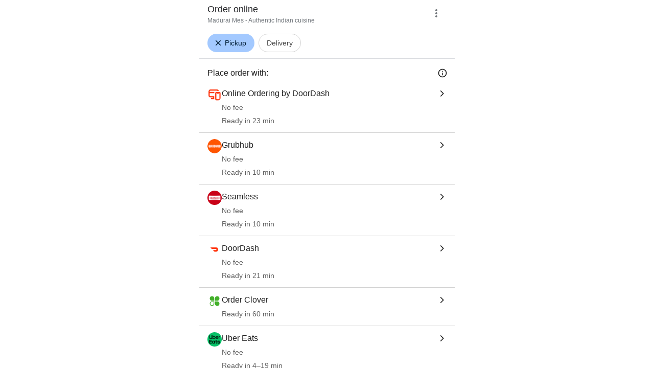

--- FILE ---
content_type: text/html; charset=utf-8
request_url: https://www.google.com/viewer/chooseprovider/?mid=/g/11hd7d_fkk
body_size: 192367
content:
<!doctype html><html lang="en-US" dir="ltr"><head><base href="https://www.google.com/viewer/"><link rel="preconnect" href="//www.gstatic.com"><meta name="referrer" content="origin"><link rel="canonical" href="https://www.google.com/viewer/chooseprovider/"><script data-id="_gd" nonce="B4_jSOLd1GRmuDh015k6Lw">window.WIZ_global_data = {"ALgnxe":[73245485,73249543,72647020,73206107,73172386,72982781,73150233,73232183,72376796,72952878,73226932,72819578,73130312,72644553,72944067,73248993,73169453,73194906,72882474,73180515,72970508,73232636,73160743,72942152,73047159,73085637,73184780,72377796,72713326,72847073,72951090,121497794,73217613,73223500,73201169,72827235,73219107,73025236,72969044,73183196,73079641,73209793,73235149,73014540,73171134,48615194,72573224,72838176,73211708,73037655,73087625,73094035,73070101,121491670,73146654,73239131,73212112,72967481,73162563,72717311,72983984,1714246,73229200,72860220,94297042,72290097,73210721,73011203,73159836,73216409,98073362,73107732,72793274,73090613,72858545,94274727,73205354,73039774,73187707,72971417,72732145,121500108,73045636,73211791,94273503,73206724,73198798,72616001,72962116,203005,73200088,73121121,72953517,72821136,72953353,73156882,72493520,2504427,73045631,73219884,72786501,73242156,72928190,73192290,72586792,73037638,73125273,72939115,73208097,72725164,121500237,72841676,73181565,73203987,73150877,73125215,73193188,73215831,72882230,73226876,73161945,73216921,73199880,73035207,73207038,73212495,73174744,73088149,97848222,72913520,121500502,1706538,73204109,121490273,72808012,2504501,72946281,72383602,73157688,72787648,72482090,72676633,72803964,73212922,73201065,73065799,72991719,94273642,73191388,72944798,72601644,73098934,121506732,73201476,73087910,73179914,73227285,72816067,72969826,72558353,73178132,72713308,73232781,72860471,73169518,73104406,121508341,72685375,72995814,100796229,73204242,73173425,73226697,73227381,4995933,73073502,72829521,121497636,73216531,121500243,72992969,73181455,73193497,73211771,73190125,97656897,72890634,72638455,72633948,73241140,72947250,73208914,4989703,121504532,72844794,72989805,73171439,72908957,73223353,73049377,73169318,1721811,72956383,73172854,73193647,72784806,73197427,73233577,97442197,73234678,73202942,73150917,73100555,73175750,73193783,72612367,73025281,72854194,121504613,73246493,72353254,73221204,73184743,72611984,72771821,72519032,73129741,73161552,73190395,73077456,73138830,73136108,73205930,72765560,72985592,121497448,73102367,73201023,73043279,72830314,121504528,73175790,73137929,72984930,73085281,2504590,72792950,72592636,73206707,73220491,72626119,72774161,97785986,72904638,73121371,72649059,72453983,73162596,73133116,121514204,73178617,73076113,73140143,72916349,73218609,73191334,73102605,73083369,73016122,4991327,73221623,73073495,72947327,73141660,73200759,72918163,100794076,72856361,72789926,73240081,73032110,121492980,121492311,73090837,98109298,72944832,72995825,72929802,73172986,73108565,73194193,73216635,73071082,73077448,72820971,121506681,72824443,72831232,73101250,72791844,72831005,121496740,73028141,72822244,73223367,72918588,73218487,73230580,73059275,72686036,121517884,73148398,72833229,73127131,73187481,73233148,72855240,97848220,203047,94299220,72994098,73096388,73107089,72692562,73188593,72921683,72715451,72799794,73188185,73238559,72918296,72963920,72568185,73194386,73057961,73221868,73063513,72939902,73219987,72830426,72958129,72998617,72618949,73193496,72637424,73192865,73214998,73176526,72526227,72978899,73216602,73109251,73190233,73085318,73195026,73073454,73030432,73215983,73166810,73114692,73197495,73021358,72902375,73179602,72616085,121510745,73059438,72918758,72792724,72626180,4986674,97822947,94282638,73205626,72633950,73100714,72984552,73012940,72871111,73231412,73200518,72864545,72761626,72904889,73231648,72773460,72754153,73203339,73245441,72837324,72947918,72581091,73031615,72843099,72291559,73244155,73171704,4334963,73155522,121491242,72734943,72810141,72766827,121509546,73151448,73212199,72859126,72926273,72903700,73120655,73042912,73229489,72870922,72600495,72915250,72969673,73227312,72580818,73139792,73212766,72814660,73003242,72952111,72946740,72926672,72994056,73229164,73015921,73244609,73216753,72448480,72994108,73092029,73237866,72886155,72825222,73098893,73090471,73194725,4881964,72777203,72470354,73168540,72921907,72822275,121499694,73165379,72990486,72894418,72412292,72877189,72368489,72745279,73199790,73128273,72838936,73232083,73058347,72884141,72797617,73064764,72783212,105739270,73123565,73157441,121504617,73219058,72868908,72954433,73171507,73148400,72967431,73241274,73172982,73083231,73209737,73156920,105956662,73230801,72855482,73229207,72996306,97493658,72893054,72689394,72900578,73247792,73173958,73245453,73204815,73162207,73205999,73028782,73218864,73198658,73092708,73221863,73214905,203050,72955278,4318858,121498431,121515826,121498021,94292392,73232079,121501688,121505003,121516293,121490574,121516032,121508493,121497934,121507946,73232594,100910012,73155302,73231624,121496401,72984655,121516682,73245486,72644556,72644555,73248995,73248997,73248998,73232638,73184782,73184783,73184787,121497796,72827236,73209794,73209795,72838177,73093923,121491675,121491676,73216410,72793275,73039776,121500111,72616004,72616003,72953518,72586793,73193384,73226878,73226877,73088150,121500504,73157689,73157692,73157690,72787659,72482102,72995815,73227386,72829523,121497638,121497639,121497640,73181462,73181463,73181464,73241141,72844795,1777170,73193649,73221206,72611991,73190397,73190398,73190402,73205932,72777420,73102368,72830316,72984935,72984933,72984932,72592637,73220493,73220494,73220498,72777318,72453984,73016123,73059276,73180017,73233150,72715453,73194389,73194388,73194390,72939904,73200343,73231653,72837326,73155542,73155541,73155539,73155537,73155536,73155523,73155525,72870923,73139798,72814661,72952112,73237868,73237867,72825223,72777204,72894424,72745281,72797618,121504618,72954435,73241278,121498022,121501691,121505005,121490575,121516034,73231626,72984662,73169449,73211704,73159833,98073330,97656881,97442181,73175745,73077412,97785970,73191330,121492300,98109282,73077421,73101249,73187485,105739254,105956646,97493642],"AUf7qc":"DUMMY_X_SILK_CAPABILITIES_WIZ_GLOBAL_KEY_DO_NOT_USE","AfY8Hf":true,"Bug4tb":"","DpimGf":false,"EP1ykd":["/_/*","/content","/content/*","/dreamer","/dreamer/*","/feed","/feed/*","/forum","/forum/*","/jobs","/jobs/*","/product","/product/*","/recipe","/recipe/*","/video","/video/*"],"EpwAsb":1769589514437000,"FdrFJe":"-474132234370403675","FoW6je":false,"GVlsxf":"www.google.com","GWsdKe":"en-US","HiPsbb":1,"Im6cmf":"/viewer/_/StandTogetherViewerUi","JHHKub":"DUMMY_X_CLIENT_PRIVACY_CONTEXT_WIZ_GLOBAL_KEY_DO_NOT_USE","LVIXXb":1,"LoQv7e":false,"LvOUXc":"%.@.\"chrome-search-companion\",null,null,null,null,null,null,null,null,null,null,null,\"en-US\",\"https://www.google.com\",null,null,null,null,null,null,null,true,null,null,null,null,null,null,null,null,null,null,null,null,null,null,null,null,null,null,null,null,null,false]","MT7f9b":[],"MUE6Ne":"StandTogetherViewerUi","MZbqOb":"//www.google.com/setprefs?cs\u003d2\u0026sig\u003d0_wVhMLsUlE9DyB9pfVr7-tPIwxrw%3D\u0026prev\u003dhttps://www.google.com/viewer/chooseprovider/?mid%3D/g/11hd7d_fkk\u0026hl\u003den-US","MuJWjd":false,"OVFmqb":"%.@.\"img\",\"gws-wiz-img\",\"\",\"i\",false,null,null,null,null,\"\",\"inl4afLZGp6xp84P-IrGEQ\",0,\"en-US\",null,false,false,3,5,null,\"/complete/deleteitems?deltok\\u003d$DELTOK\\u0026client\\u003d$CLIENT\\u0026delq\\u003d$DELQUERY\",null,true,false]","Og7bYc":"%.@.false]","PYFuDc":"DUMMY_X_CLIENT_DATA_WIZ_GLOBAL_KEY_DO_NOT_USE","PqyQ6d":"","Qokmvc":true,"QpaXjd":0,"QrtxK":"","S06Grb":"","S6lZl":89978449,"SpaT4e":"web","TSDtV":"%.@.[[null,[[45680815,null,false,null,null,null,\"qYEt0\"],[45678263,null,true,null,null,null,\"xdpbcf\"],[45451413,null,false,null,null,null,\"fbuCvb\"],[45451997,null,false,null,null,null,\"M3Jlaf\"],[45453420,null,false,null,null,null,\"gnkERd\"],[45446779,0,null,null,null,null,\"cIQILe\"],[45446778,4,null,null,null,null,\"tp4Gi\"],[45452897,null,true,null,null,null,\"eP3k9c\"],[45452008,null,false,null,null,null,\"UUgjSc\"],[45446777,null,false,null,null,null,\"TFtxd\"],[45446762,null,false,null,null,null,\"Ix7enf\"],[45452902,null,false,null,null,null,\"SXX7if\"],[45452894,null,false,null,null,null,\"l4JfE\"],[45712795,null,false,null,null,null,\"UlCfc\"],[45454095,null,false,null,null,null,\"OVfi3\"],[45446771,400,null,null,null,null,\"wuZIkf\"],[45452889,null,false,null,null,null,\"EIqHCe\"],[45454075,null,false,null,null,null,\"GGp68\"],[45446758,null,false,null,null,null,\"Ldqcce\"],[45451992,7,null,null,null,null,\"ExcMyd\"],[45452888,null,false,null,null,null,\"QRPMjc\"],[45646072,null,true,null,null,null,\"zqGMie\"],[45532630,null,false,null,null,null,\"IfhDJe\"],[45453422,null,true,null,null,null,\"RAuKGc\"],[45451305,null,false,null,null,null,\"kMGMOc\"],[45660250,null,false,null,null,null,\"mD68ee\"],[45451324,null,false,null,null,null,\"PzFhFb\"],[45453531,null,false,null,null,null,\"Cz6W9c\"],[45660251,null,true,null,null,null,\"OTO0W\"],[45446775,0,null,null,null,null,\"iu6b9\"],[45453419,null,false,null,null,null,\"Ilr02d\"],[45452013,32,null,null,null,null,\"qabEvf\"],[45452012,null,false,null,null,null,\"ZlSrud\"],[45452006,null,false,null,null,null,\"HjXbFf\"],[45452022,130,null,null,null,null,\"Tnvype\"],[45709428,null,false,null,null,null,\"I7MJL\"],[45446782,null,false,null,null,null,\"EbmzFe\"],[45718169,null,false,null,null,null,\"ATVi9c\"],[45452005,null,null,null,\"\",null,\"UvuCtb\"],[45451404,null,false,null,null,null,\"LplCQc\"],[45656448,null,true,null,null,null,\"B585ze\"],[45681246,null,true,null,null,null,\"JrCyDf\"],[45446757,null,null,null,\"DESKTOP_AUTOPLAY\",null,\"lrGlid\"],[45452020,null,null,null,\"freeze_then_replay\",null,\"YPJcgd\"],[45452002,null,true,null,null,null,\"z1MgYd\"],[45643788,null,false,null,null,null,\"fn3edd\"],[45634064,null,false,null,null,null,\"dPRi1c\"],[45612787,8,null,null,null,null,\"epJYse\"],[45446756,null,true,null,null,null,\"PccRGf\"],[45452901,null,false,null,null,null,\"EYjdDe\"],[45660248,null,true,null,null,null,\"RdbJ5e\"],[45674559,null,true,null,null,null,\"e8G7k\"],[45532631,null,true,null,null,null,\"jZYwbc\"],[45459555,null,false,null,null,null,\"Imeoqb\"],[45451410,null,true,null,null,null,\"f9Sptc\"],[45452001,null,false,null,null,null,\"e4Iq0e\"],[45451991,null,false,null,null,null,\"gcTBtf\"],[45452014,32,null,null,null,null,\"TrARWb\"],[45451995,null,false,null,null,null,\"o1XmZc\"],[45638883,null,true,null,null,null,\"xIcamd\"],[45446769,null,false,null,null,null,\"wgyLtf\"],[45454076,null,false,null,null,null,\"tDrxYe\"],[45614847,0,null,null,null,null,\"cgM9Ac\"],[45452903,null,true,null,null,null,\"Y4yTv\"],[45453423,null,false,null,null,null,\"L12WE\"],[45616513,700,null,null,null,null,\"nJjIUb\"],[45531046,2,null,null,null,null,\"nlFNmb\"],[45446766,1,null,null,null,null,\"cYbvgc\"],[45454077,null,false,null,null,null,\"eDAeUe\"],[45452895,null,false,null,null,null,\"i0FxUc\"],[45452908,null,false,null,null,null,\"toFxL\"],[45453421,null,false,null,null,null,\"efUU2b\"],[45452907,null,true,null,null,null,\"wBJJ4c\"],[45660700,null,false,null,null,null,\"Hfxa6d\"],[45452913,null,true,null,null,null,\"gOI7fd\"],[45617519,null,false,null,null,null,\"ejqg4b\"],[45452909,null,true,null,null,null,\"WC5nU\"],[45451998,null,false,null,null,null,\"tQTed\"],[45452019,null,null,null,\"\",null,\"mLjsRd\"],[45677516,null,false,null,null,null,\"wNSysc\"],[45452021,100,null,null,null,null,\"LBGwTb\"],[45452911,null,false,null,null,null,\"KoQeG\"],[45660246,null,true,null,null,null,\"f0HXoe\"],[45451993,60,null,null,null,null,\"ltOA4d\"],[45643787,null,false,null,null,null,\"kByMtb\"],[45452904,null,false,null,null,null,\"UolBCb\"],[45613247,null,false,null,null,null,\"afY3tf\"],[45453425,null,true,null,null,null,\"vgkWnf\"],[45451412,null,true,null,null,null,\"yOwv0d\"],[45660253,null,true,null,null,null,\"GXEmSd\"],[45452892,null,false,null,null,null,\"yqSur\"],[45651759,null,true,null,null,null,\"dFvBRb\"],[45452890,null,false,null,null,null,\"xnW8oc\"],[45452244,5000,null,null,null,null,\"hAg6Pe\"],[45452899,null,false,null,null,null,\"X7fxUe\"],[45451994,null,false,null,null,null,\"fJxvDe\"],[45452918,null,true,null,null,null,\"oIP3rf\"],[45446780,null,null,-1,null,null,\"HYDafc\"],[45668815,null,false,null,null,null,\"tYnevc\"],[45452011,null,true,null,null,null,\"ZGP4od\"],[45452017,null,null,null,\"\",null,\"lgOET\"],[45452898,null,true,null,null,null,\"lHLBjf\"],[45680816,null,false,null,null,null,\"jaSRie\"],[45452016,0,null,null,null,null,\"SsOV8c\"],[45660510,null,true,null,null,null,\"Sb7iU\"],[45446768,864,null,null,null,null,\"znfaGc\"],[45451411,null,true,null,null,null,\"N3MDJ\"],[45649066,null,null,null,\"\",null,\"xw5Lee\"],[45446776,0,null,null,null,null,\"D35Vee\"],[45454161,null,false,null,null,null,\"DyZbxe\"],[45453535,null,false,null,null,null,\"Dj8c4\"],[45643786,null,true,null,null,null,\"Hf40rb\"],[45446783,null,true,null,null,null,\"trPjbc\"],[45452018,null,null,null,\"\",null,\"Pzfjj\"],[45452919,null,false,null,null,null,\"NLyAld\"],[45451996,8,null,null,null,null,\"qd4G6b\"],[45452015,null,false,null,null,null,\"kawmrb\"],[45453538,null,false,null,null,null,\"LPP0Ke\"],[45452912,null,true,null,null,null,\"xEye4c\"],[45454074,null,true,null,null,null,\"xdxhne\"],[45452896,null,false,null,null,null,\"qNjMVb\"],[45446759,null,false,null,null,null,\"XWOFRd\"],[45452893,null,false,null,null,null,\"WggRyc\"],[45446772,100,null,null,null,null,\"wmif7\"],[45452241,null,false,null,null,null,\"NL6VOc\"],[45615606,null,false,null,null,null,\"gYjMDb\"],[45452887,null,false,null,null,null,\"N89pkf\"],[45452891,null,false,null,null,null,\"yhttib\"],[45623244,null,true,null,null,null,\"FAFoI\"],[45446770,null,false,null,null,null,\"gaC8Zc\"],[45446755,null,false,null,null,null,\"xP3jaf\"],[45446784,null,true,null,null,null,\"qYyDzf\"],[45452914,null,false,null,null,null,\"sYUrsb\"],[45646312,null,true,null,null,null,\"tzmaS\"],[45452009,null,false,null,null,null,\"gWfAcc\"],[45452900,null,true,null,null,null,\"I82eKb\"],[45452000,null,false,null,null,null,\"Sgkzi\"],[45446773,3,null,null,null,null,\"tAt3of\"],[45660247,null,true,null,null,null,\"qFrWnf\"],[45451990,0,null,null,null,null,\"zh1Uoe\"],[45613235,2000,null,null,null,null,\"g63Y1d\"],[45452003,null,false,null,null,null,\"eMREjb\"],[45660252,null,false,null,null,null,\"iK1kBd\"],[45446760,2500,null,null,null,null,\"n0TQeb\"],[45451999,null,false,null,null,null,\"CqM5Yc\"],[45452910,null,false,null,null,null,\"yw5iAe\"],[45446764,500,null,null,null,null,\"n7LBcd\"],[45660249,null,true,null,null,null,\"PrkRKd\"],[45446763,300,null,null,null,null,\"XcrMIc\"],[45451323,null,false,null,null,null,\"U8yrre\"],[45446765,150,null,null,null,null,\"BgZTfd\"],[45452007,null,true,null,null,null,\"A85Lb\"],[45446781,null,false,null,null,null,\"eYh19c\"],[45684323,null,false,null,null,null,\"anL4vc\"],[45452906,null,true,null,null,null,\"vq2vP\"],[45453537,null,null,null,\"\",null,\"OEFXhc\"],[45452010,null,true,null,null,null,\"bNlkmb\"],[45446761,null,null,0.5,null,null,\"G5i9gc\"],[45446767,2500,null,null,null,null,\"gKD34\"],[45451306,null,false,null,null,null,\"bLLTRc\"]],\"CAMSEB0JnZmQEOihoBAI3KXwBAg\\u003d\"]]]","UDh4De":"//www.google.com/setprefs?cs\u003d0\u0026sig\u003d0_wVhMLsUlE9DyB9pfVr7-tPIwxrw%3D\u0026prev\u003dhttps://www.google.com/viewer/chooseprovider/?mid%3D/g/11hd7d_fkk\u0026hl\u003den-US","UUFaWc":"%.@.null,1000,2]","Vvafkd":false,"Y12zTb":"//www.google.com/setprefs?cs\u003d1\u0026sig\u003d0_wVhMLsUlE9DyB9pfVr7-tPIwxrw%3D\u0026prev\u003dhttps://www.google.com/viewer/chooseprovider/?mid%3D/g/11hd7d_fkk\u0026hl\u003den-US","YCVIVb":false,"Yllh3e":"%.@.1769503114437490,63559838,36799864]","Ylvpqb":"%.@.\"multimodal-image-viewer\",null,null,null,true,null,null,null,null,null,null,null,\"en-US\",\"https://www.google.com\",null,true,null,null,null,null,null,true,null,null,null,null,null,null,null,null,null,null,null,null,null,null,null,null,null,null,null,null,null,true,null,null,null,null,null,null,null,null,null,null,false]","ZybOxc":true,"aByov":"%.@.]","b5W2zf":"default_StandTogetherViewerUi","bmtbUc":"","cGIwmb":{},"cfb2h":"boq_visualfrontendserver_20260122.03_p0","d2zrDf":"%.@.null,null,null,true,null,null,null,null,null,null,null,null,null,null,null,null,null,null,null,null,null,null,null,null,null,null,null,null,null,null,false,null,null,null,null,null,false,null,null,null,null,null,null,null,false,null,null,null,28,null,null,null,false,null,null,null,null,null,null,null,null,null,null,null,null,null,null,null,null,null,null,3,null,null,null,null,null,null,null,null,null,true,null,\"mq331AQA\",null,null,null,null,null,12,null,true,null,null,null,false,null,null,null,null,null,null,false,null,null,null,null,null,null,null,null,null,null,null,null,false,false,false,false,[[\"ADS_HEADER\",\"MAIN_IMAGE\",\"ADS_OFFER_INFO\",\"ADS_RELATED_OFFERS\"]],null,null,null,null,null,false,null,null,250,true,1,null,null,8,null,[[\"isst\",[43]]],null,null,false]","eNnkwf":"1769503114","ejMLCd":"DUMMY_X_GEO_WIZ_GLOBAL_KEY_DO_NOT_USE","eptZe":"/viewer/_/StandTogetherViewerUi/","fPDxwd":[97493658,105739270],"gGcLoe":false,"hsFLT":"%.@.null,1000,2]","iCzhFc":false,"mJR7jf":false,"mXaIFf":true,"nQyAE":{"Dj8c4":"false","Tnvype":"130","zh1Uoe":"0","z1MgYd":"true","ExcMyd":"7","Sgkzi":"false","bNlkmb":"true","Pzfjj":"","lgOET":"","gWfAcc":"false","g63Y1d":"2000","cgM9Ac":"0","ZlSrud":"false","gcTBtf":"false","TrARWb":"32","fJxvDe":"false","nlFNmb":"2","o1XmZc":"false","CqM5Yc":"false","YPJcgd":"freeze_then_replay","e4Iq0e":"false","mLjsRd":"","SsOV8c":"0","HjXbFf":"false","tQTed":"false","epJYse":"8","UUgjSc":"false","LBGwTb":"100","kawmrb":"false","M3Jlaf":"false","ltOA4d":"60","qd4G6b":"8","A85Lb":"true","qabEvf":"32","ZGP4od":"true","qYEt0":"false","Sb7iU":"true","OTO0W":"true","IfhDJe":"false","e8G7k":"true","jaSRie":"false","vgkWnf":"true","JrCyDf":"true","f0HXoe":"true","mD68ee":"false","RdbJ5e":"true","efUU2b":"false","zqGMie":"true","tzmaS":"true","xdpbcf":"true","xIcamd":"true","Ilr02d":"false","ATVi9c":"false","jZYwbc":"true","fn3edd":"false","PrkRKd":"true","wNSysc":"false","L12WE":"false","I7MJL":"false","GXEmSd":"true","dPRi1c":"false","Hfxa6d":"false","kByMtb":"false","B585ze":"true","anL4vc":"false","afY3tf":"false","gnkERd":"false","FAFoI":"true","qFrWnf":"true","Hf40rb":"true","iK1kBd":"false","Cz6W9c":"false","LPP0Ke":"false","OEFXhc":"","bLLTRc":"false","kMGMOc":"false","OVfi3":"false","TFtxd":"false","HYDafc":"-1.0","EbmzFe":"false","iu6b9":"0","znfaGc":"864","tp4Gi":"4","n0TQeb":"2500","gaC8Zc":"false","n7LBcd":"500","qYyDzf":"true","xP3jaf":"false","Ldqcce":"false","wuZIkf":"400","D35Vee":"0","G5i9gc":"0.5","cIQILe":"0","XcrMIc":"300","wmif7":"100","gKD34":"2500","wgyLtf":"false","eYh19c":"false","cYbvgc":"1","XWOFRd":"false","PccRGf":"true","trPjbc":"true","tAt3of":"3","BgZTfd":"150","lrGlid":"DESKTOP_AUTOPLAY","yOwv0d":"true","fbuCvb":"false","PzFhFb":"false","U8yrre":"false","LplCQc":"false","eDAeUe":"false","GGp68":"false","tDrxYe":"false","xdxhne":"true","hAg6Pe":"5000","DyZbxe":"false","EIqHCe":"false","WggRyc":"false","oIP3rf":"true","I82eKb":"true","l4JfE":"false","xnW8oc":"false","lHLBjf":"true","Y4yTv":"true","KoQeG":"false","X7fxUe":"false","SXX7if":"false","QRPMjc":"false","i0FxUc":"false","EYjdDe":"false","wBJJ4c":"true","yqSur":"false","vq2vP":"true","toFxL":"false","xEye4c":"true","yhttib":"false","ejqg4b":"false","UolBCb":"false","NLyAld":"false","N89pkf":"false"},"ocxFnb":"%.@.null,null,false,null,true,null,null,null,null,true,null,false,null,null,null,null,null,null,null,9,null,null,null,null,null,null,null,false,null,null,null,null,null,null,false,null,null,null,false,null,null,null,null,null,\"\",null,null,null,null,null,null,null,false,false,null,null,null,null,null,null,3,true,false,null,null,1,null,false,false,null,null,null,null,null,null,\"//support.google.com/legal/troubleshooter/1114905#ts\\u003d9814647%2C1115648\",false,null,null,null,1900,false,false,null,null,null,false,false,null,false,false,false,0,false,false,true,true,true]","p0fdxb":"AOvVaw3bLkzdB_SSvD-joe7NF8GF","p9hQne":"https://www.gstatic.com/_/boq-search/_/r/","qS15":"%.@.null,null,null,\"https://www.google.com/search?lenswebembed\\u003d1\\u0026source\\u003dweb.lens\"]","qc58fc":"","qfI0Zc":"DUMMY_X_SEARCH_PROPAGATION_DO_NOT_USE","qwAQke":"StandTogetherViewerUi","qymVe":"jvg4dge3MlmGqQEcpOMOCKxLR5c","r84ZEe":"//www.google.com/setprefs?sig\u003d0_wVhMLsUlE9DyB9pfVr7-tPIwxrw%3D\u0026prev\u003dhttps://www.google.com/viewer/chooseprovider/?mid%3D/g/11hd7d_fkk\u0026safeui\u003dimages","rtQCxc":300,"u4g7r":"%.@.null,1,2]","uS02ke":"inl4afLZGp6xp84P-IrGEQ","vJQk6":false,"vXmutd":"%.@.\"US\",\"ZZ\",\"Aw6EuQ\\u003d\\u003d\"]","vk7rPe":"//www.google.com/preferences?hl\u003den-US\u0026prev\u003dhttps://www.google.com/viewer/chooseprovider/?mid%3D/g/11hd7d_fkk#appearance","w2btAe":"%.@.null,null,\"\",false,null,null,true,false]","x96UBf":"google.com","xFyxkf":1,"xn5OId":false,"xnI9P":true,"xwAfE":true,"y2FhP":"prod","yFnxrf":1884,"yNmAof":"https://accounts.google.com/ServiceLogin","zChJod":"%.@.]","zvLu9e":"%.@.\"img\",\"gws-wiz-img\",\"\",\"i\",false,null,null,null,null,\"\",\"inl4afLZGp6xp84P-IrGEQ\",0,\"en-US\",null,false,false,3,5,null,\"/complete/deleteitems?deltok\\u003d$DELTOK\\u0026client\\u003d$CLIENT\\u0026delq\\u003d$DELQUERY\",null,true,false]"};</script><script nonce="B4_jSOLd1GRmuDh015k6Lw">window["_F_toggles_default_StandTogetherViewerUi"] = [0x1380400, 0x824, 0x0, 0x0, 0x1480001, 0x0, 0x0, 0x0, 0x0, 0x0, 0x0, 0x0, 0x63c00, 0x0, 0x10000200, 0x5c5040, 0x0, 0x3e03e080, 0x52, 0x1f0000, 0x1e08e070, 0x14010008, 0x2f00050, 0xa88000, 0xc1000, 0x1000000, 0x42, 0x22765000, 0x10000101, 0x0, 0x0, 0x20000, 0x1c00, 0x21c0000, 0x1800020f, 0x10030004, 0xc004b44, 0x802420, 0x30404000, 0x20434908, 0x186a78, 0xa9, 0x18040908, 0x20000400, 0x1e000280, 0xf1003, 0x8890000, 0x1000110, 0x19800010, 0x28004000, 0x8103801, 0x30000000, 0x2, 0x31c9c000, 0x80603, 0x0, 0x0, 0x0, 0x0, 0x11790a00, 0x4550, 0x0, 0x0, 0x0, 0x0, 0x400000, 0x49b0, 0x8, ];</script><script nonce="B4_jSOLd1GRmuDh015k6Lw">(function(){'use strict';var a=window,d=a.performance,l=k();a.cc_latency_start_time=d&&d.now?0:d&&d.timing&&d.timing.navigationStart?d.timing.navigationStart:l;function k(){return d&&d.now?d.now():(new Date).getTime()}function n(e){if(d&&d.now&&d.mark){var g=d.mark(e);if(g)return g.startTime;if(d.getEntriesByName&&(e=d.getEntriesByName(e).pop()))return e.startTime}return k()}a.onaft=function(){n("aft")};a._isLazyImage=function(e){return e.hasAttribute("data-src")||e.hasAttribute("data-ils")||e.getAttribute("loading")==="lazy"};
a.l=function(e){function g(b){var c={};c[b]=k();a.cc_latency.push(c)}function m(b){var c=n("iml");b.setAttribute("data-iml",c);return c}a.cc_aid=e;a.iml_start=a.cc_latency_start_time;a.css_size=0;a.cc_latency=[];a.ccTick=g;a.onJsLoad=function(){g("jsl")};a.onCssLoad=function(){g("cssl")};a._isVisible=function(b,c){if(!c||c.style.display=="none")return!1;var f=b.defaultView;if(f&&f.getComputedStyle&&(f=f.getComputedStyle(c),f.height=="0px"||f.width=="0px"||f.visibility=="hidden"))return!1;if(!c.getBoundingClientRect)return!0;
var h=c.getBoundingClientRect();c=h.left+a.pageXOffset;f=h.top+a.pageYOffset;if(f+h.height<0||c+h.width<0||h.height<=0||h.width<=0)return!1;b=b.documentElement;return f<=(a.innerHeight||b.clientHeight)&&c<=(a.innerWidth||b.clientWidth)};a._recordImlEl=m;document.documentElement.addEventListener("load",function(b){b=b.target;var c;b.tagName!="IMG"||b.hasAttribute("data-iid")||a._isLazyImage(b)||b.hasAttribute("data-noaft")||(c=m(b));if(a.aft_counter&&(b=a.aft_counter.indexOf(b),b!==-1&&(b=a.aft_counter.splice(b,
1).length===1,a.aft_counter.length===0&&b&&c)))a.onaft(c)},!0);a.prt=-1;a.wiz_tick=function(){var b=n("prt");a.prt=b}};}).call(this);
l('vuTyve')</script><script nonce="B4_jSOLd1GRmuDh015k6Lw">var _F_cssRowKey = 'boq-search.StandTogetherViewerUi.ljFeaLBh1yQ.L.B1.O';var _F_combinedSignature = 'AH7-fg5x6r8ixEEzj956gsVzK6MCzVA-zw';function _DumpException(e) {throw e;}</script><script nonce="B4_jSOLd1GRmuDh015k6Lw">(function(){'use strict';function g(){var a=k,b=0;return function(){return b<a.length?{done:!1,value:a[b++]}:{done:!0}}};/*

 Copyright The Closure Library Authors.
 SPDX-License-Identifier: Apache-2.0
*/
var l=this||self;/*

 Copyright 2024 Google, Inc
 SPDX-License-Identifier: MIT
*/
var m=["focus","blur","error","load","toggle"];function n(a){return a==="mouseenter"?"mouseover":a==="mouseleave"?"mouseout":a==="pointerenter"?"pointerover":a==="pointerleave"?"pointerout":a};function p(a){this.l={};this.m={};this.i=null;this.g=[];this.o=a}p.prototype.handleEvent=function(a,b,c){q(this,{eventType:a,event:b,targetElement:b.target,eic:c,timeStamp:Date.now(),eia:void 0,eirp:void 0,eiack:void 0})};function q(a,b){if(a.i)a.i(b);else{b.eirp=!0;var c;(c=a.g)==null||c.push(b)}}
function r(a,b,c){if(!(b in a.l)&&a.o){var e=function(f,d,B){a.handleEvent(f,d,B)};a.l[b]=e;c=n(c||b);if(c!==b){var h=a.m[c]||[];h.push(b);a.m[c]=h}a.o.addEventListener(c,function(f){return function(d){e(b,d,f)}},void 0)}}p.prototype.j=function(a){return this.l[a]};p.prototype.ecrd=function(a){this.i=a;var b;if((b=this.g)==null?0:b.length){for(a=0;a<this.g.length;a++)q(this,this.g[a]);this.g=null}};var t=typeof navigator!=="undefined"&&/iPhone|iPad|iPod/.test(navigator.userAgent);function u(a){this.g=a;this.i=[]}u.prototype.addEventListener=function(a,b,c){t&&(this.g.style.cursor="pointer");var e=this.i,h=e.push,f=this.g;b=b(this.g);var d=!1;m.indexOf(a)>=0&&(d=!0);f.addEventListener(a,b,typeof c==="boolean"?{capture:d,passive:c}:d);h.call(e,{eventType:a,j:b,capture:d,passive:c})};var k="click dblclick focus focusin blur error focusout keydown keyup keypress load mouseover mouseout mouseenter mouseleave mousemove submit toggle touchstart touchend touchmove touchcancel auxclick change compositionstart compositionupdate compositionend beforeinput input select selectstart textinput copy cut paste mousedown mouseup wheel contextmenu dragover dragenter dragleave drop dragstart dragend pointerdown pointermove pointerup pointercancel pointerenter pointerleave pointerover pointerout gotpointercapture lostpointercapture ended loadedmetadata pagehide pageshow visibilitychange beforematch".split(" ");
if(!(k instanceof Array)){var v;var w=typeof Symbol!="undefined"&&Symbol.iterator&&k[Symbol.iterator];if(w)v=w.call(k);else if(typeof k.length=="number")v={next:g()};else throw Error(String(k)+" is not an iterable or ArrayLike");for(var x,y=[];!(x=v.next()).done;)y.push(x.value)};var z=function(a){return{trigger:function(b){var c=a.j(b.type);c||(r(a,b.type),c=a.j(b.type));var e=b.target||b.srcElement;c&&c(b.type,b,e.ownerDocument.documentElement)},configure:function(b){b(a)}}}(function(){var a=window,b=new u(a.document.documentElement),c=new p(b);k.forEach(function(d){return r(c,d)});var e,h,f;"onwebkitanimationend"in a&&(e="webkitAnimationEnd");r(c,"animationend",e);"onwebkitanimationstart"in a&&(h="webkitAnimationStart");r(c,"animationstart",h);r(c,"animationcancel");"onwebkittransitionend"in
a&&(f="webkitTransitionEnd");r(c,"transitionend",f);return{u:c,container:b}}().u),A=["BOQ_wizbind"],C=window||l,D;for(;A.length&&(D=A.shift());)A.length||z===void 0?C[D]&&C[D]!==Object.prototype[D]?C=C[D]:C=C[D]={}:C[D]=z;}).call(this);
</script><script src="https://www.gstatic.com/_/mss/boq-search/_/js/k=boq-search.StandTogetherViewerUi.en_US.Kxi4H5FHhAo.2018.O/am=[base64]/d=1/ed=1/dg=0/wt=2/ujg=1/rs=AH7-fg40VYgKkB0BIhS9syVwl2oLk9OdSg/dti=1/m=_b,_tp" defer id="base-js" fetchpriority="high" nonce="B4_jSOLd1GRmuDh015k6Lw"></script><script nonce="B4_jSOLd1GRmuDh015k6Lw">if (window.BOQ_loadedInitialJS) {onJsLoad();} else {document.getElementById('base-js').addEventListener('load', onJsLoad, false);}</script><style data-href="https://www.gstatic.com/_/mss/boq-search/_/ss/k=boq-search.StandTogetherViewerUi.ljFeaLBh1yQ.L.B1.O/am=[base64]/d=1/ed=1/rs=AH7-fg7N19typXQF5C0-j7Fsvadfu2CXlg/m=YRqjEc,B0mtXd,bUeZQ,USIXVe,UKDdtc,zozoRe,Z4Edwc,UH3y6b,nli8Fe,Fqhxgd,kCsLZe,N5yc8e" data-server-css-collection nonce="YR3etB_Ds8STQS-voCSVuA">html,body{height:100%;overflow:hidden}body{-webkit-font-smoothing:antialiased;-moz-osx-font-smoothing:grayscale;color:rgba(0,0,0,0.87);font-family:Roboto,RobotoDraft,Helvetica,Arial,sans-serif;margin:0;text-size-adjust:100%}textarea{font-family:Roboto,RobotoDraft,Helvetica,Arial,sans-serif}a{text-decoration:none;color:#2962ff}img{border:none}*{-webkit-tap-highlight-color:transparent}#apps-debug-tracers{display:none}html,body{overflow:visible}body{overflow-y:scroll}:root{--COEmY:#1f1f1f;--xhUGwc:#fff}:root{--vZe0jb:#a8c7fa;--nwXobb:#638ed4;--VuZXBd:#001d35;--uLz37c:#545d7e;--jINu6c:#001d35;--TyVYld:#0b57d0;--ZEpPmd:#c3d9fb;--QWaaaf:#638ed4;--DEeStf:#f5f8ff;--TSWZIb:#e5edff;--BRLwE:#d3e3fd;--gS5jXb:#dadce0;--Aqn7xd:#d2d2d2;--EpFNW:#fff;--Xqboce:#1f1f1f;--IXoxUe:#5e5e5e;--bbQxAb:#474747;--YLNNHc:#1f1f1f;--TMYS9:var(--Nsm0ce);--JKqx2:#1a0dab;--rrJJUc:var(--Nsm0ce);--mXZkqc:#d2d2d2;--Nsm0ce:#0b57d0;--vdwxpe:#a8c7fa;--ywz01c:#fbbc04;--XKMDxc:#f3f5f6;--aYn2S:#f3f5f6;--Lm570b:#dee1e3}:root{--amnPwe:var(--IXoxUe);--ZXiaGf:#fff;--EoKObe:#fff;--cIehld:#fff;--ONhrGd:var(--Aqn7xd);--gVUKcd:rgba(0,0,0,0.6)}.kFwPee{height:100%}.ydMMEb{width:100%}.SSPGKf{display:block;overflow-y:hidden;z-index:1}.eejsDc{overflow-y:auto;-webkit-overflow-scrolling:touch}.MCcOAc{bottom:0;left:0;position:absolute;right:0;top:0;overflow:hidden;z-index:1}.MCcOAc>.pGxpHc{flex-shrink:0;flex-grow:0}.IqBfM>.HLlAHb{align-items:center;display:flex;height:60px;position:absolute;right:16px;top:0;z-index:9999}.VUoKZ{display:none;position:absolute;top:0;left:0;right:0;height:3px;z-index:1001}.TRHLAc{position:absolute;top:0;left:0;width:25%;height:100%;background:#68e;transform:scaleX(0)}.TRHLAc{transform-origin:0 0}.mIM26c .VUoKZ{display:block}.mIM26c .TRHLAc{animation:boqChromeapiPageProgressAnimation 1s infinite;animation-timing-function:cubic-bezier(.4,0,1,1);animation-delay:.1s}.ghyPEc .VUoKZ{position:fixed}@keyframes boqChromeapiPageProgressAnimation{0%{transform:scaleX(0)}50%{transform:scaleX(5)}100%{transform:scaleX(5) translateX(100%)}}.IqBfM{bottom:auto;height:100%;right:auto;width:auto}c-wiz{contain:style}c-wiz>c-data{display:none}c-wiz.rETSD{contain:none}c-wiz.Ubi8Z{contain:layout style}.cS4Vcb-eFmLfc-TJUXdc,.cS4Vcb-eFmLfc-djQQJd,.cS4Vcb-eFmLfc-mOJ4L,.cS4Vcb-eFmLfc-Zed6xc,.cS4Vcb-eFmLfc-ynvgpf,.cS4Vcb-eFmLfc-XKZqS,.cS4Vcb-eFmLfc-qw9fIe,.cS4Vcb-eFmLfc-BCBitd,.cS4Vcb-eFmLfc-XTTjBc,.cS4Vcb-eFmLfc-Q88B2c,.cS4Vcb-eFmLfc-HpQul,.cS4Vcb-eFmLfc-tfJJD,.cS4Vcb-eFmLfc-Dtpvv,.cS4Vcb-eFmLfc-sxzqje,.cS4Vcb-eFmLfc-UfXex,.cS4Vcb-eFmLfc-yN9tic,.cS4Vcb-eFmLfc-gNHsKe,.cS4Vcb-eFmLfc-tOIbmd,.cS4Vcb-eFmLfc-Ye5Bkd,.cS4Vcb-eFmLfc-UwGYgf{--Yi4Nb:var(--mXZkqc);--pEa0Bc:var(--bbQxAb);--kloG3:var(--mXZkqc);--YaIeMb:var(--XKMDxc);--Pa8Wlb:var(--Nsm0ce);--izGsqb:var(--Nsm0ce);--todMNcl:var(--EpFNW);--p9J9c:var(--Nsm0ce)}:root{--KIZPne:#a3c9ff;--xPpiM:#001d35;--Ehh4mf:var(--Nsm0ce)}:root{--Yi4Nb:#d2d2d2;--pEa0Bc:#474747;--kloG3:#d2d2d2;--YaIeMb:#f7f8f9;--Pa8Wlb:#0b57d0;--izGsqb:#0b57d0;--todMNcl:#fff;--p9J9c:#0b57d0}.nNzjpf-cS4Vcb-PvZLI-Ueh9jd-H9tDt{display:inline-block;vertical-align:middle;cursor:pointer}.nNzjpf-cS4Vcb-PvZLI-Ueh9jd-H9tDt,.nNzjpf-cS4Vcb-PvZLI-Ueh9jd-LgbsSe-Jyewjb-tlSJBe:focus-visible{outline:0;-webkit-tap-highlight-color:transparent}.nNzjpf-cS4Vcb-PvZLI-Ueh9jd-haAclf::before,.nNzjpf-cS4Vcb-PvZLI-Ueh9jd-haAclf::after{position:absolute;top:0;left:0;width:100%;height:100%;border-radius:inherit}.nNzjpf-cS4Vcb-PvZLI-Ueh9jd-H9tDt:hover .nNzjpf-cS4Vcb-PvZLI-Ueh9jd-haAclf::after,.nNzjpf-cS4Vcb-PvZLI-Ueh9jd-H9tDt:active .nNzjpf-cS4Vcb-PvZLI-Ueh9jd-haAclf::after{content:"";z-index:-1}.nNzjpf-cS4Vcb-PvZLI-Ueh9jd-H9tDt:focus-visible .nNzjpf-cS4Vcb-PvZLI-Ueh9jd-haAclf::after,.nNzjpf-cS4Vcb-PvZLI-Ueh9jd-LgbsSe-Jyewjb-tlSJBe:focus-visible .nNzjpf-cS4Vcb-PvZLI-Ueh9jd-haAclf::after{content:"";outline:2px solid var(--Pa8Wlb);outline-offset:3px}.nNzjpf-cS4Vcb-PvZLI-Ueh9jd-haAclf{display:flex;justify-content:center;position:relative;align-items:center;width:100%;z-index:0;box-sizing:border-box;border-radius:9999px;padding:7px 15px;border:1px solid transparent}.nNzjpf-cS4Vcb-PvZLI-Ueh9jd-haAclf::before{content:"";height:48px;margin-top:-24px;top:50%}@media (forced-colors:active){.nNzjpf-cS4Vcb-PvZLI-Ueh9jd-haAclf{border-color:ButtonBorder}}.nNzjpf-cS4Vcb-PvZLI-YCTRGc-fmcmS-bN97Pc{white-space:nowrap;overflow:hidden;text-overflow:ellipsis}.nNzjpf-cS4Vcb-PvZLI-Q1vkfd-V67aGc{margin-top:6px}.nNzjpf-cS4Vcb-PvZLI-vsAuyf-Bz112c-haAclf.nNzjpf-cS4Vcb-PvZLI-vsAuyf-Bz112c-haAclf{width:36px;height:36px}.nNzjpf-cS4Vcb-PvZLI-J8YnEb-purZT-Bz112c-haAclf.nNzjpf-cS4Vcb-PvZLI-J8YnEb-purZT-Bz112c-haAclf{width:32px;height:32px}.nNzjpf-cS4Vcb-PvZLI-mLBBgd-Bz112c-haAclf.nNzjpf-cS4Vcb-PvZLI-mLBBgd-Bz112c-haAclf{width:44px;height:44px}.nNzjpf-cS4Vcb-PvZLI-f2wwtd-YuD1xf.nNzjpf-cS4Vcb-PvZLI-f2wwtd-YuD1xf .nNzjpf-cS4Vcb-PvZLI-Ueh9jd-haAclf{margin:0 auto;padding:0}.nNzjpf-cS4Vcb-PvZLI-f2wwtd-YuD1xf .nNzjpf-cS4Vcb-PvZLI-Ueh9jd-haAclf::before{width:48px;margin-left:-24px;left:50%}.nNzjpf-cS4Vcb-PvZLI-f2wwtd,.nNzjpf-cS4Vcb-PvZLI-f2wwtd-qwU8Me{flex-shrink:0;position:relative;left:-4px}.nNzjpf-cS4Vcb-PvZLI-f2wwtd-qwU8Me.nNzjpf-cS4Vcb-PvZLI-f2wwtd-qwU8Me{left:4px;height:18px}.nNzjpf-cS4Vcb-PvZLI-oCAe8-Bz112c.nNzjpf-cS4Vcb-PvZLI-oCAe8-Bz112c{display:flex;align-items:center}.nNzjpf-cS4Vcb-PvZLI-Ueh9jd-H9tDt.nNzjpf-cS4Vcb-PvZLI-Ueh9jd-H9tDt[disabled]{color:var(--pEa0Bc);opacity:.38;cursor:auto}.nNzjpf-cS4Vcb-PvZLI-q59Ys-ESNdvf[disabled]:not(.nNzjpf-cS4Vcb-PvZLI-XXoitc):not([selected]) .nNzjpf-cS4Vcb-PvZLI-Ueh9jd-haAclf,.nNzjpf-cS4Vcb-PvZLI-q59Ys-RdIMh-ESNdvf[disabled]:not(.nNzjpf-cS4Vcb-PvZLI-XXoitc):not([selected]) .nNzjpf-cS4Vcb-PvZLI-Ueh9jd-haAclf{border-color:var(--kloG3)}.nNzjpf-cS4Vcb-PvZLI-Ueh9jd-H9tDt.nNzjpf-cS4Vcb-PvZLI-Ueh9jd-H9tDt.nNzjpf-cS4Vcb-PvZLI-Ueh9jd-H9tDt.nNzjpf-cS4Vcb-PvZLI-Ueh9jd-H9tDt.nNzjpf-cS4Vcb-PvZLI-Ueh9jd-H9tDt.nNzjpf-cS4Vcb-PvZLI-Ueh9jd-H9tDt[disabled] .nNzjpf-cS4Vcb-PvZLI-Ueh9jd-haAclf::after{background:transparent}@media (forced-colors:active){.nNzjpf-cS4Vcb-PvZLI-Ueh9jd-H9tDt.nNzjpf-cS4Vcb-PvZLI-Ueh9jd-H9tDt[disabled]{opacity:1;color:GrayText}.nNzjpf-cS4Vcb-PvZLI-Ueh9jd-H9tDt.nNzjpf-cS4Vcb-PvZLI-Ueh9jd-H9tDt.nNzjpf-cS4Vcb-PvZLI-Ueh9jd-H9tDt.nNzjpf-cS4Vcb-PvZLI-Ueh9jd-H9tDt.nNzjpf-cS4Vcb-PvZLI-Ueh9jd-H9tDt.nNzjpf-cS4Vcb-PvZLI-Ueh9jd-H9tDt[disabled] .nNzjpf-cS4Vcb-PvZLI-Ueh9jd-haAclf{outline:1px solid GrayText}}.nNzjpf-cS4Vcb-PvZLI-Ueh9jd-H9tDt:not([aria-expanded=true]) .nNzjpf-cS4Vcb-PvZLI-KHXnnd-yHKmmc-ag38of,.nNzjpf-cS4Vcb-PvZLI-Ueh9jd-H9tDt[aria-haspopup=true][aria-expanded=true] .nNzjpf-cS4Vcb-PvZLI-KHXnnd-hgHJW-ag38of{display:none}.nNzjpf-cS4Vcb-PvZLI-rTUgVe-eKpHRd-K9a4Re{color:var(--YLNNHc)}.nNzjpf-cS4Vcb-PvZLI-rTUgVe-eKpHRd-K9a4Re .nNzjpf-cS4Vcb-PvZLI-Ueh9jd-haAclf{background:#f1f3f4}.nNzjpf-cS4Vcb-PvZLI-rTUgVe-eKpHRd-K9a4Re:hover .nNzjpf-cS4Vcb-PvZLI-Ueh9jd-haAclf::after{background:rgb(from var(--Nsm0ce) r g b / 0.0824)}.nNzjpf-cS4Vcb-PvZLI-rTUgVe-eKpHRd-K9a4Re:focus-visible .nNzjpf-cS4Vcb-PvZLI-Ueh9jd-haAclf::after,.nNzjpf-cS4Vcb-PvZLI-Ueh9jd-LgbsSe-Jyewjb-tlSJBe:focus-visible .nNzjpf-cS4Vcb-PvZLI-rTUgVe-eKpHRd-K9a4Re .nNzjpf-cS4Vcb-PvZLI-Ueh9jd-haAclf::after{outline-color:var(--rrJJUc);background:rgb(from var(--Nsm0ce) r g b / 0.0824)}.nNzjpf-cS4Vcb-PvZLI-rTUgVe-eKpHRd-K9a4Re:active .nNzjpf-cS4Vcb-PvZLI-Ueh9jd-haAclf::after{background:rgb(from var(--Nsm0ce) r g b / 0.224)}.nNzjpf-cS4Vcb-PvZLI-fofVdf-gvZm2b-MFS4be[selected]{color:var(--xPpiM)}.nNzjpf-cS4Vcb-PvZLI-fofVdf-gvZm2b-MFS4be[selected]:hover .nNzjpf-cS4Vcb-PvZLI-Ueh9jd-haAclf::after{background:rgba(11,87,208,.08)}.nNzjpf-cS4Vcb-PvZLI-fofVdf-gvZm2b-MFS4be[selected] .nNzjpf-cS4Vcb-PvZLI-Ueh9jd-haAclf{background:var(--KIZPne);border-color:transparent}.nNzjpf-cS4Vcb-PvZLI-fofVdf-gvZm2b-MFS4be[selected]:active .nNzjpf-cS4Vcb-PvZLI-Ueh9jd-haAclf::after{background:rgba(11,87,208,.24)}.nNzjpf-cS4Vcb-PvZLI-Cs25Qc-ESNdvf{color:var(--todMNcl)}.nNzjpf-cS4Vcb-PvZLI-Cs25Qc-ESNdvf .nNzjpf-cS4Vcb-PvZLI-Ueh9jd-haAclf{background:var(--izGsqb)}.nNzjpf-cS4Vcb-PvZLI-Cs25Qc-ESNdvf[disabled] .nNzjpf-cS4Vcb-PvZLI-Ueh9jd-haAclf{background:var(--YaIeMb)}.nNzjpf-cS4Vcb-PvZLI-Cs25Qc-ESNdvf:hover .nNzjpf-cS4Vcb-PvZLI-Ueh9jd-haAclf::after{background:rgba(11,87,208,.08)}.nNzjpf-cS4Vcb-PvZLI-Cs25Qc-ESNdvf:active .nNzjpf-cS4Vcb-PvZLI-Ueh9jd-haAclf::after{background:rgba(11,87,208,.24)}.cS4Vcb-pGL6qe-lfQAOe{font-family:Google Sans,Roboto,Arial,sans-serif;font-size:14px;font-weight:500;line-height:20px}.nNzjpf-cS4Vcb-PvZLI-mLBBgd .nNzjpf-cS4Vcb-PvZLI-Ueh9jd-haAclf{padding:11px 15px}.nNzjpf-cS4Vcb-PvZLI-mLBBgd .nNzjpf-cS4Vcb-PvZLI-f2wwtd{left:-6px}.nNzjpf-cS4Vcb-PvZLI-mLBBgd .nNzjpf-cS4Vcb-PvZLI-f2wwtd-qwU8Me.nNzjpf-cS4Vcb-PvZLI-f2wwtd-qwU8Me{left:6px}.nNzjpf-cS4Vcb-PvZLI-q59Ys-IFdKyd-ESNdvf{color:var(--bbQxAb)}.nNzjpf-cS4Vcb-PvZLI-q59Ys-IFdKyd-ESNdvf .nNzjpf-cS4Vcb-PvZLI-Ueh9jd-haAclf{background:var(--xhUGwc);border-color:var(--mXZkqc)}.nNzjpf-cS4Vcb-PvZLI-q59Ys-IFdKyd-ESNdvf:hover .nNzjpf-cS4Vcb-PvZLI-Ueh9jd-haAclf::after{background:rgba(0,29,53,.08)}.nNzjpf-cS4Vcb-PvZLI-q59Ys-IFdKyd-ESNdvf:active .nNzjpf-cS4Vcb-PvZLI-Ueh9jd-haAclf::after{background:rgba(0,29,53,.24)}.nNzjpf-cS4Vcb-PvZLI-q59Ys-ESNdvf{color:var(--rrJJUc)}.nNzjpf-cS4Vcb-PvZLI-q59Ys-ESNdvf .nNzjpf-cS4Vcb-PvZLI-Ueh9jd-haAclf{background:transparent;border-color:var(--Yi4Nb)}.nNzjpf-cS4Vcb-PvZLI-q59Ys-ESNdvf:hover .nNzjpf-cS4Vcb-PvZLI-Ueh9jd-haAclf::after{background:rgba(11,87,208,.08)}.nNzjpf-cS4Vcb-PvZLI-q59Ys-ESNdvf:active .nNzjpf-cS4Vcb-PvZLI-Ueh9jd-haAclf::after{background:rgba(11,87,208,.24)}.nNzjpf-cS4Vcb-PvZLI-q59Ys-RdIMh-ESNdvf{color:var(--YLNNHc)}.nNzjpf-cS4Vcb-PvZLI-q59Ys-RdIMh-ESNdvf .nNzjpf-cS4Vcb-PvZLI-Ueh9jd-haAclf{background:var(--xhUGwc);border-color:var(--Yi4Nb)}.nNzjpf-cS4Vcb-PvZLI-q59Ys-RdIMh-ESNdvf:hover .nNzjpf-cS4Vcb-PvZLI-Ueh9jd-haAclf::after{background:rgba(31,31,31,.08)}.nNzjpf-cS4Vcb-PvZLI-q59Ys-RdIMh-ESNdvf:active .nNzjpf-cS4Vcb-PvZLI-Ueh9jd-haAclf::after{background:rgba(31,31,31,.24)}.nNzjpf-cS4Vcb-PvZLI-q59Ys-h8kxCd-ESNdvf{color:var(--JKqx2)}.nNzjpf-cS4Vcb-PvZLI-q59Ys-h8kxCd-ESNdvf .nNzjpf-cS4Vcb-PvZLI-Ueh9jd-haAclf{background:transparent;border-color:var(--mXZkqc)}.nNzjpf-cS4Vcb-PvZLI-q59Ys-h8kxCd-ESNdvf:hover .nNzjpf-cS4Vcb-PvZLI-Ueh9jd-haAclf::after{background:rgb(from var(--Nsm0ce) r g b / 0.0824)}.nNzjpf-cS4Vcb-PvZLI-q59Ys-h8kxCd-ESNdvf:active .nNzjpf-cS4Vcb-PvZLI-Ueh9jd-haAclf::after{background:rgb(from var(--Nsm0ce) r g b / 0.224)}.nNzjpf-cS4Vcb-PvZLI-Ueh9jd-LgbsSe-Jyewjb-tlSJBe:visited .nNzjpf-cS4Vcb-PvZLI-q59Ys-h8kxCd-ESNdvf{color:#681da8}.nNzjpf-cS4Vcb-PvZLI-ILbbtf-o6Shpd{color:#001d35}.nNzjpf-cS4Vcb-PvZLI-ILbbtf-o6Shpd .nNzjpf-cS4Vcb-PvZLI-Ueh9jd-haAclf{background:#ebf1ff}.nNzjpf-cS4Vcb-PvZLI-ILbbtf-o6Shpd:hover .nNzjpf-cS4Vcb-PvZLI-Ueh9jd-haAclf::after{background:rgba(8,75,177,.08)}.nNzjpf-cS4Vcb-PvZLI-ILbbtf-o6Shpd:active .nNzjpf-cS4Vcb-PvZLI-Ueh9jd-haAclf::after{background:rgba(8,75,177,.24)}.nNzjpf-cS4Vcb-PvZLI-ILbbtf-o6Shpd-RdIMh{color:var(--YLNNHc)}.nNzjpf-cS4Vcb-PvZLI-ILbbtf-o6Shpd-RdIMh .nNzjpf-cS4Vcb-PvZLI-Ueh9jd-haAclf{background:#f1f3f4}.nNzjpf-cS4Vcb-PvZLI-ILbbtf-o6Shpd-S62Q7b{color:#001d35}.nNzjpf-cS4Vcb-PvZLI-ILbbtf-o6Shpd-S62Q7b .nNzjpf-cS4Vcb-PvZLI-Ueh9jd-haAclf{background:var(--BRLwE)}.nNzjpf-cS4Vcb-PvZLI-ILbbtf-o6Shpd-S62Q7b:hover .nNzjpf-cS4Vcb-PvZLI-Ueh9jd-haAclf::after{background:rgba(31,31,31,.08)}.nNzjpf-cS4Vcb-PvZLI-ILbbtf-o6Shpd-S62Q7b:active .nNzjpf-cS4Vcb-PvZLI-Ueh9jd-haAclf::after{background:rgba(31,31,31,.24)}.nNzjpf-cS4Vcb-PvZLI-UBB3Nd .nNzjpf-cS4Vcb-PvZLI-Ueh9jd-haAclf{z-index:2;background:var(--xhUGwc);border-color:var(--mXZkqc);width:40px;height:40px}.nNzjpf-cS4Vcb-PvZLI-UBB3Nd:hover .nNzjpf-cS4Vcb-PvZLI-Ueh9jd-haAclf{border-color:0}.nNzjpf-cS4Vcb-PvZLI-UBB3Nd:hover .nNzjpf-cS4Vcb-PvZLI-Ueh9jd-haAclf::after{box-shadow:0px 4px 12px rgba(60,64,67,0.24)}.nNzjpf-cS4Vcb-PvZLI-uhG2Wd-v04tpe{color:var(--EoKObe)}.nNzjpf-cS4Vcb-PvZLI-uhG2Wd-v04tpe[selected]{color:#1f1f1f}.nNzjpf-cS4Vcb-PvZLI-uhG2Wd-v04tpe .nNzjpf-cS4Vcb-PvZLI-Ueh9jd-haAclf{background:rgba(0,0,0,.6);backdrop-filter:blur(8px);border-color:var(--Yi4Nb)}.nNzjpf-cS4Vcb-PvZLI-uhG2Wd-v04tpe[selected] .nNzjpf-cS4Vcb-PvZLI-Ueh9jd-haAclf{background:#fff}.nNzjpf-cS4Vcb-PvZLI-uhG2Wd-v04tpe:hover .nNzjpf-cS4Vcb-PvZLI-Ueh9jd-haAclf::after{background:rgba(31,31,31,.2)}.nNzjpf-cS4Vcb-PvZLI-uhG2Wd-v04tpe[selected]:hover .nNzjpf-cS4Vcb-PvZLI-Ueh9jd-haAclf::after{background:rgba(31,31,31,.08)}.nNzjpf-cS4Vcb-PvZLI-uhG2Wd-v04tpe:active .nNzjpf-cS4Vcb-PvZLI-Ueh9jd-haAclf::after{background:rgba(31,31,31,.4)}.nNzjpf-cS4Vcb-PvZLI-uhG2Wd-v04tpe[selected]:active .nNzjpf-cS4Vcb-PvZLI-Ueh9jd-haAclf::after{background:rgba(31,31,31,.24)}.nNzjpf-cS4Vcb-PvZLI-Ueh9jd-H9tDt:not([selected]) .nNzjpf-cS4Vcb-PvZLI-MF8B4c-Bz112c,.nNzjpf-cS4Vcb-PvZLI-Ueh9jd-H9tDt[selected] .nNzjpf-cS4Vcb-PvZLI-vSAcE-Bz112c-IT5dJd-gk6SMd{display:none}.nNzjpf-cS4Vcb-PvZLI-dtP05d-gk6SMd-VtOx3e[selected]:not(:focus-visible) .nNzjpf-cS4Vcb-PvZLI-Ueh9jd-haAclf,.nNzjpf-cS4Vcb-PvZLI-Ueh9jd-LgbsSe-Jyewjb-tlSJBe:not(:focus-visible) .nNzjpf-cS4Vcb-PvZLI-dtP05d-gk6SMd-VtOx3e[selected] .nNzjpf-cS4Vcb-PvZLI-Ueh9jd-haAclf{border-color:var(--rrJJUc)}.cS4Vcb-pGL6qe-dJt44{font-size:12px;font-family:Roboto,Arial,sans-serif;font-weight:500;line-height:16px}@media (forced-colors:active){.nNzjpf-cS4Vcb-PvZLI-Ueh9jd-H9tDt.nNzjpf-cS4Vcb-PvZLI-Ueh9jd-H9tDt.nNzjpf-cS4Vcb-PvZLI-Ueh9jd-H9tDt[selected]{color:SelectedItemText}.nNzjpf-cS4Vcb-PvZLI-Ueh9jd-H9tDt.nNzjpf-cS4Vcb-PvZLI-Ueh9jd-H9tDt[selected] .nNzjpf-cS4Vcb-PvZLI-Ueh9jd-haAclf{background:SelectedItem;forced-color-adjust:preserve-parent-color}}.nNzjpf-cS4Vcb-PvZLI-XXoitc.nNzjpf-cS4Vcb-PvZLI-XXoitc .nNzjpf-cS4Vcb-PvZLI-Ueh9jd-haAclf{border-color:transparent}.nNzjpf-cS4Vcb-PvZLI-XXoitc[selected]{color:var(--xPpiM)}.cS4Vcb-pGL6qe-ysgGef{font-family:Roboto,Arial,sans-serif;font-size:14px;line-height:22px}.cS4Vcb-PvZLI-UgSYZ{border-bottom:1px solid var(--gS5jXb)}.cS4Vcb-PvZLI-R43EPb{border-bottom:1px solid var(--ONhrGd)}.cS4Vcb-haAclf-LCxgL{padding:0px}.cS4Vcb-haAclf-EKko5b{margin:0px}.nNzjpf-twKXnc-K2Fz3b-haAclf{background-color:var(--xhUGwc);color:#666;box-shadow:0 4px 16px rgba(0,0,0,0.2)}.nNzjpf-twKXnc-K2Fz3b-Zj4Smb{background-color:var(--xhUGwc)}.nNzjpf-twKXnc-K2Fz3b-haAclf{border:1px solid rgba(0,0,0,.2);position:absolute;z-index:9120}.nNzjpf-twKXnc-K2Fz3b-OiiCO-FNFY6c{animation:g-bubble-show .2s forwards}.nNzjpf-twKXnc-K2Fz3b-OiiCO-TvD9Pc{animation:g-bubble-hide .2s forwards}@keyframes g-bubble-show{from{opacity:0}to{opacity:1}}@keyframes g-bubble-hide{from{opacity:1}to{opacity:0}}.nNzjpf-twKXnc-K2Fz3b-haAclf.nNzjpf-twKXnc-K2Fz3b-uaxL4e-vFHz9d{border-radius:12px}.nNzjpf-twKXnc-K2Fz3b-haAclf.nNzjpf-twKXnc-K2Fz3b-Vkfede{border-left-width:0;border-right-width:0;width:100%}.nNzjpf-twKXnc-K2Fz3b-haAclf.nNzjpf-twKXnc-K2Fz3b-to915{background-color:#1f1f1f;border:1px solid rgba(0,0,0,.5);color:#dadce0}.nNzjpf-twKXnc-K2Fz3b-haAclf.nNzjpf-twKXnc-K2Fz3b-v3pZbf{background-color:#1a73e8;border:none;color:#fff;z-index:9100}.nNzjpf-twKXnc-K2Fz3b-Zj4Smb-haAclf{transform:translate(2.5px,1.8px) rotateZ(45deg);position:absolute;z-index:9121}[dir=rtl] .nNzjpf-twKXnc-K2Fz3b-Zj4Smb-haAclf{transform:translate(-2.5px,1.8px) rotateZ(45deg)}.nNzjpf-twKXnc-K2Fz3b-Zj4Smb-lhACDb.nNzjpf-twKXnc-K2Fz3b-Zj4Smb-haAclf{transform:translate(2.5px,-5.7px) rotateZ(45deg)}[dir=rtl] .nNzjpf-twKXnc-K2Fz3b-Zj4Smb-lhACDb.nNzjpf-twKXnc-K2Fz3b-Zj4Smb-haAclf{transform:translate(-2.5px,-5.7px) rotateZ(45deg)}.nNzjpf-twKXnc-K2Fz3b-Zj4Smb{border-bottom:none;border-left:1px solid rgba(0,0,0,.2);border-right:none;border-top:1px solid rgba(0,0,0,.2);box-sizing:border-box;height:13.435px;width:13.435px}.nNzjpf-twKXnc-K2Fz3b-Zj4Smb-lhACDb .nNzjpf-twKXnc-K2Fz3b-Zj4Smb{border-bottom:1px solid rgba(0,0,0,.2);border-left:none;border-right:1px solid rgba(0,0,0,.2);border-top:none}.nNzjpf-twKXnc-K2Fz3b-to915 .nNzjpf-twKXnc-K2Fz3b-Zj4Smb{background-color:#1f1f1f;border-color:rgba(0,0,0,.5)}.nNzjpf-twKXnc-K2Fz3b-v3pZbf .nNzjpf-twKXnc-K2Fz3b-Zj4Smb{background-color:#1a73e8;border:none}.nNzjpf-twKXnc-K2Fz3b-bN97Pc{display:none}.nNzjpf-twKXnc-K2Fz3b-hSRGPd{cursor:pointer}.nNzjpf-twKXnc-K2Fz3b-hSRGPd-TGB85e-cOuCgd{pointer-events:none}.nNzjpf-twKXnc-izOeKd-YuD1xf-IYtByb-LgbsSe{clip:rect(1px,1px,1px,1px);height:1px;overflow:hidden;position:absolute;white-space:nowrap;width:1px;z-index:-1000;top:3px;right:3px}.smW1Ld{align-items:center;display:flex;min-height:36px;width:100%}.smW1Ld .X2OwRc{margin-right:12px}.RorkHe .KCmuYb{flex:1;overflow:hidden}.BK5CCe{margin:0}.NDBPkc .BK5CCe,.dHZ7Be{text-overflow:ellipsis;overflow:hidden;white-space:nowrap}.LikfEc{display:-webkit-box;-webkit-box-orient:vertical;-webkit-line-clamp:2;text-overflow:ellipsis;overflow:hidden;white-space:normal}@supports not (-webkit-line-clamp:2){.LikfEc{max-height:calc(2em + 8px)}}.NFocb{font-weight:700}.rfyjd{position:relative;z-index:6}.rfyjd.KWdwWd{position:fixed}.rfyjd .MjJqGe.KWdwWd,.rfyjd .MjJqGe:not(.xvfzbc){transition:background-color .3s,fill .3s}.XKNswf{margin-right:8px;display:flex;align-items:center}.z4VVe{display:flex;align-items:center;flex-shrink:0;min-height:40px;padding:6px 16px;justify-content:flex-end}.z3Astf,.f0LgSe .z4VVe{box-shadow:0 2px 6px rgba(60,64,67,.16)}.HJRshd{align-self:start;display:flex;gap:8px;margin-left:12px}.Uc5v9{flex:1;overflow:hidden}.PYjFle-LIMNJb-yXBf7b .Uc5v9:focus-within{outline:Highlight auto 1px;outline:-webkit-focus-ring-color auto 1px}.vSgDqf,.HJRshd .MjJqGe,.vSgDqf .MjJqGe{height:40px;width:40px}.VTMWGb .X2OwRc{margin-right:12px}.VTMWGb .rfyjd .MjJqGe.KWdwWd:hover{background-color:rgba(0,0,0,0.8);fill:#f3f3f3}.VTMWGb .HJRshd .MjJqGe:not(.KWdwWd):hover{background-color:rgb(248,249,250)}.VTMWGb .HJRshd .StEefb.iWO5td .MjJqGe{background:#f1f3f4}.f0LgSe .z4VVe{position:fixed;top:0;left:0;right:0;z-index:6}.bhUTWb,.N5aRJ{display:none}.FQ7bQe{border-radius:12px;display:block;overflow:hidden}.nNzjpf-FzV1B-ezkdbf-NjTZEe-c4YZDc .N5aRJ{display:block}.nNzjpf-FzV1B-ezkdbf-NjTZEe-c4YZDc .PtdxYb{display:none}:root{--uv-styles-color-surface:#fff;--uv-styles-color-footer:#f8f9fa;--uv-styles-color-outline:#dadce0;--uv-styles-color-icon-on-secondary:#70757a;--uv-styles-color-scrim:#0009;--uv-styles-color-on-scrim:#fff;--uv-styles-color-icon-on-scrim:#fff;--uv-styles-color-primary:#1a73e8;--uv-styles-color-on-primary:#fff;--uv-styles-color-secondary:#e8f0fe;--uv-styles-color-on-secondary:#1558d6;--uv-styles-color-on-tertiary:#202124;--uv-styles-color-icon-on-tertiary:#9aa0a6;--uv-styles-color-tertiary:#f1f3f4;--uv-styles-color-text-primary:#1a73e8;--uv-styles-color-text-emphasis:#202124;--uv-styles-color-icon-emphasis:#202124;--uv-styles-color-text-de-emphasis:#70757a;--uv-styles-color-text-default:#3c4043;--uv-styles-color-icon-default:#3c4043;--uv-styles-color-review-stars:#fbbc04;--uv-styles-color-review-stars-empty:#dadce0;--uv-styles-color-letterbox:#f1f3f4;--uv-styles-color-blue-icon:#0b57d0;--uv-styles-color-secondary-hover:#d3e3fd}@media (forced-colors:active){:root{--uv-styles-color-icon-default:#fff;--uv-styles-color-on-primary:#fff}}.k4o2Hc{background-color:var(--uv-styles-color-surface)}.Ctx8Je{background-color:var(--uv-styles-color-footer)}.vswGqe{border-color:var(--uv-styles-color-outline)}.LkIdQb{background-color:var(--uv-styles-color-scrim)}.RMagM{color:var(--uv-styles-color-on-scrim)}.RsW3Ke{fill:var(--uv-styles-color-icon-on-scrim)}.ibX8Cd{background-color:var(--uv-styles-color-primary)}.UVFjRd{color:var(--uv-styles-color-text-primary)}.PMUcxf{color:var(--uv-styles-color-on-primary)}.re5Hve{fill:var(--uv-styles-color-on-primary)}.xdVOWd{fill:var(--uv-styles-color-text-primary)}.efwPxe{background-color:var(--uv-styles-color-secondary)}.efwPxe:hover{background-color:var(--uv-styles-color-secondary-hover)}.CzIFEe{color:var(--uv-styles-color-on-secondary)}.wv9iH{fill:var(--uv-styles-color-icon-on-secondary)}.A7KlJf{background-color:var(--uv-styles-color-tertiary)}.T38yZ{color:var(--uv-styles-color-on-tertiary)}.p047Gf{fill:var(--uv-styles-color-icon-on-tertiary)}.WjVzzd{fill:var(--uv-styles-color-icon-default)}.btTgYb{color:var(--uv-styles-color-text-default)}.indIKd{color:var(--uv-styles-color-text-emphasis)}.sFT5O{fill:var(--uv-styles-color-text-emphasis)}.Yx2mie{color:var(--uv-styles-color-text-de-emphasis)}.oQ7ICe{background:var(--uv-styles-color-review-stars)}.ULBi4c{background:var(--uv-styles-color-review-stars-empty)}.PUxBg{background-color:var(--uv-styles-color-letterbox)}.xdFo5d{fill:var(--uv-styles-color-blue-icon)}.cS4Vcb-pGL6qe-Cc8Sne{font-family:Roboto,Arial,sans-serif;font-size:18px;line-height:24px}.cS4Vcb-pGL6qe-tcMXAb{font-family:Roboto,Arial,sans-serif;font-size:16px;line-height:24px}.cS4Vcb-pGL6qe-k1Ncfe{font-family:Roboto,Arial,sans-serif;font-size:12px;line-height:16px;letter-spacing:0}.cS4Vcb-pGL6qe-LgqSTe{font-family:Google Sans,Roboto,Arial,sans-serif;font-size:48px;letter-spacing:0;line-height:56px}.cS4Vcb-pGL6qe-Kf3KNe{font-family:Google Sans,Roboto,Arial,sans-serif;font-size:36px;line-height:48px}.cS4Vcb-pGL6qe-xXqdgd{font-family:Google Sans,Roboto,Arial,sans-serif;font-size:28px;line-height:36px}.cS4Vcb-pGL6qe-wBb4dd{font-family:Google Sans,Roboto,Arial,sans-serif;font-size:28px;font-weight:400;line-height:36px}.cS4Vcb-pGL6qe-IRrXtf{font-family:Google Sans,Roboto,Arial,sans-serif;font-size:22px;font-weight:400;line-height:28px}.cS4Vcb-pGL6qe-fwJd0c{font-family:Google Sans,Roboto,Arial,sans-serif;font-size:18px;font-weight:400;line-height:24px}.cS4Vcb-pGL6qe-KUvarc{font-family:Google Sans,Roboto,Arial,sans-serif;font-size:16px;font-weight:400;line-height:24px}.cS4Vcb-pGL6qe-Cv3jX{font-family:Google Sans,Roboto,Arial,sans-serif;font-size:20px;font-weight:400}.cS4Vcb-pGL6qe-Cv3jX{line-height:26px}.cS4Vcb-pGL6qe-eVd23b{font-family:Roboto,Arial,sans-serif;font-size:16px;font-weight:400;line-height:24px}.cS4Vcb-pGL6qe-mji9Ze{font-family:Roboto,Arial,sans-serif;font-size:14px;line-height:18px}.iM6qI{align-items:flex-start;background:transparent;cursor:pointer;border:none;display:flex;flex-shrink:0;padding:0}.iM6qI:disabled{cursor:default;opacity:.3;flex-shrink:0}.MjJqGe::before{content:"";display:block;height:max(48px,100%);width:max(48px,100%);position:absolute;top:50%;left:50%;transform:translate(-50%,-50%)}.MjJqGe{align-items:center;border-radius:36px;display:flex;justify-content:center;min-height:36px;min-width:36px;position:relative;width:100%;user-select:none;box-sizing:border-box;transition:opacity .35s cubic-bezier(.215,.61,.355,1)}@media (forced-colors:active){.MjJqGe{border:1px solid}}.MjJqGe.cd29Sd.kM7Sgc{padding:0 15px}.MjJqGe:not(.cd29Sd){padding:0 16px}.iLgTbf{white-space:nowrap}.MjJqGe.cd29Sd .iLgTbf{margin-left:4px}.W06fje{border-width:1px;border-style:solid}.FJ6RFd{transform:scaleX(-1)}.jwwPNd,.jwwPNd:visited{color:rgb(26,115,232);text-decoration:none;text-transform:uppercase}.jwwPNd{text-transform:none}.jwwPNd:hover{text-decoration:underline}.nNzjpf-wPtZhe-gn3jPc{cursor:pointer}@media (forced-colors:active){.nNzjpf-wPtZhe-rXK1m-fmcmS-w7bdYb{background-color:ButtonFace;border:1px solid transparent;border-color:ButtonBorder;color:ButtonText}}.nNzjpf-wPtZhe-JBOcie{position:relative;}.nNzjpf-wPtZhe-yauKz-hSRGPd{cursor:pointer;position:relative;}.nNzjpf-wPtZhe-dHmLCb-hSRGPd{display:inline-block}.nNzjpf-wPtZhe-qNc3d-y7PBq .nNzjpf-wPtZhe-dHmLCb-hSRGPd{display:block}.nNzjpf-wPtZhe-PmFAac-hSRGPd{color:var(--IXoxUe);float:right;font-size:12px;line-height:16px;padding-bottom:4px}.nNzjpf-wPtZhe-PmFAac-hSRGPd-B1neQd-cGMI2b-QFlW2{color:var(--IXoxUe);float:right;font-size:12px;line-height:16px}.nNzjpf-wPtZhe-PmFAac-hSRGPd-SfQLQb-NowJzb-IT5dJd-ZmdkE:hover,.nNzjpf-wPtZhe-PmFAac-hSRGPd-SfQLQb-NowJzb-IT5dJd-ZmdkE .nNzjpf-wPtZhe-rXK1m-fmcmS:hover,.nNzjpf-wPtZhe-qNc3d-y7PBq{text-decoration:underline}.RJ3N9d{display:inline-block;background-position:center;background-size:cover;width:40px;height:40px;border-radius:4px}.lxCXne{background-color:#eee;background-size:18px;background-repeat:no-repeat}.oUOaQd{background-color:rgb(66,133,244);border-radius:11px;border:1px #fff solid;fill:#fff;margin-left:32px;margin-top:29px}.StEefb{position:relative}.gXQlA{border-radius:8px;box-shadow:3px 3px 12px rgba(0,0,0,.4);min-width:176px;overflow:auto;padding:8px 0;position:absolute;white-space:nowrap;z-index:5}.gXQlA.iWO5td{display:block}.OKZdtc{display:flex;flex:1;align-items:center}.IN6geb:hover{text-decoration:none}.pHx7ld{display:flex;flex:1;align-items:center}.wIk0sb{align-items:center;cursor:pointer;display:flex;padding:16px 20px 16px 16px;text-decoration:none}.wIk0sb:hover{background:rgb(218,220,224);color:#000}.gRAwSd{display:inline-block;height:20px;vertical-align:middle;width:20px}.wEzsrc{display:inline-block;margin-left:8px;vertical-align:middle}.nNzjpf-cS4Vcb-PvZLI-dPw4ne-h5Xnp{text-align:center;vertical-align:middle}.nNzjpf-cS4Vcb-PvZLI-dPw4ne-h5Xnp-tPcied-Te60Vd{color:#0060f0;font-family:Google Sans,Roboto,Arial,sans-serif;font-size:14px;line-height:18px}.nNzjpf-cS4Vcb-PvZLI-dPw4ne-h5Xnp-Te60Vd.nNzjpf-cS4Vcb-PvZLI-dPw4ne-h5Xnp-Te60Vd{font-family:Google Sans,Roboto,Arial,sans-serif;font-weight:500;font-size:10px;text-transform:capitalize;margin-bottom:0;color:var(--TMYS9);background-color:var(--TSWZIb)}.nNzjpf-cS4Vcb-PvZLI-q4A3jf-AHe6Kc{border-radius:50%;background-color:#fff;}.nNzjpf-cS4Vcb-PvZLI-dPw4ne:not(.nNzjpf-cS4Vcb-PvZLI-FlYPyd){display:inline-block}.nNzjpf-cS4Vcb-PvZLI-dPw4ne{vertical-align:middle}.nNzjpf-cS4Vcb-PvZLI-XPEAFf.nNzjpf-cS4Vcb-PvZLI-XPEAFf{display:block;}.nNzjpf-cS4Vcb-PvZLI-FlYPyd-i1Vy9-SfQLQb-RWrDld-LkdAo-LAJfAc-Bz112c{border-radius:50%}.nNzjpf-cS4Vcb-PvZLI-n4hGhf-giiMnc-i1Vy9{color:var(--TMYS9)}.nNzjpf-cS4Vcb-PvZLI-n4hGhf-i1Vy9{color:var(--TMYS9);}.nNzjpf-cS4Vcb-PvZLI-GW5ZJc-Btuy5e{flex:0 auto;display:flex;align-items:center;width:fit-content;padding:2px 8px;overflow:hidden;font-size:12px;line-height:16px;border-radius:9999px;background:var(--gVUKcd);color:var(--EoKObe);letter-spacing:0.1px;pointer-events:none}@media (forced-colors:active){.nNzjpf-cS4Vcb-PvZLI-GW5ZJc-Btuy5e{background:Canvas;outline:1px solid;outline-offset:-1px}}.nNzjpf-cS4Vcb-PvZLI-GW5ZJc-Btuy5e span{overflow:hidden;white-space:nowrap;text-overflow:ellipsis}.nNzjpf-cS4Vcb-PvZLI-GW5ZJc-Btuy5e.nNzjpf-cS4Vcb-PvZLI-GccBu-Neslmb-IT5dJd-v04tpe{background:#f9dedc;color:#410e0b}.nNzjpf-cS4Vcb-PvZLI-GW5ZJc-Btuy5e.nNzjpf-cS4Vcb-PvZLI-GccBu-LoEOdb-IT5dJd-v04tpe{background:#c4eed0;color:#072711}.nNzjpf-cS4Vcb-PvZLI-GW5ZJc-Btuy5e.nNzjpf-cS4Vcb-PvZLI-GccBu-Neslmb{background:#f9dedc;color:#410e0b}.nNzjpf-cS4Vcb-PvZLI-GW5ZJc-Btuy5e.nNzjpf-cS4Vcb-PvZLI-GccBu-LoEOdb{background:#c4eed0;color:#072711}.nNzjpf-cS4Vcb-PvZLI-GW5ZJc-Btuy5e.nNzjpf-cS4Vcb-PvZLI-GccBu-xbbQb{background:#d93025;color:#fff}.nNzjpf-cS4Vcb-PvZLI-GW5ZJc-Btuy5e.nNzjpf-cS4Vcb-PvZLI-KapW4b-YuD1xf{padding:4px;flex-shrink:0}.nNzjpf-cS4Vcb-PvZLI-GW5ZJc-Btuy5e div{flex:0 0 auto;display:flex;justify-content:center;align-items:center;width:12px;height:12px}.nNzjpf-cS4Vcb-PvZLI-GW5ZJc-Btuy5e:not(.nNzjpf-cS4Vcb-PvZLI-KapW4b-YuD1xf) div{-webkit-margin-end:4px;margin-inline-end:4px}.nNzjpf-cS4Vcb-PvZLI-GW5ZJc-Btuy5e.nNzjpf-cS4Vcb-PvZLI-Uluxs{padding:0 8px;font-size:11px;letter-spacing:unset}.nNzjpf-cS4Vcb-PvZLI-GW5ZJc-Btuy5e.nNzjpf-cS4Vcb-PvZLI-GccBu-RdIMh-IT5dJd-XxIAqe{background:var(--Lm570b);color:var(--YLNNHc)}.nNzjpf-cS4Vcb-PvZLI-FlYPyd{border-radius:50%;display:flex;align-items:center;justify-content:center;width:fit-content}.nNzjpf-cS4Vcb-PvZLI-FlYPyd-i1Vy9-SfQLQb-GGAcbc-hJDwNd{height:26px;width:26px;background-color:#f1f3f4;border:1px solid var(--mXZkqc)}.nNzjpf-cS4Vcb-PvZLI-FlYPyd-AaTFfe-KT834b{height:16px;width:16px;background-color:var(--TSWZIb)}.nNzjpf-cS4Vcb-PvZLI-FlYPyd-AaTFfe-hJDwNd-Bz112c .nNzjpf-cS4Vcb-PvZLI-n4hGhf-giiMnc-i1Vy9{color:var(--TMYS9)}.nNzjpf-cS4Vcb-PvZLI-FlYPyd-AaTFfe-hJDwNd{height:28px;width:28px;background-color:var(--TSWZIb)}.nNzjpf-cS4Vcb-PvZLI-FlYPyd-i1Vy9-SfQLQb-GGAcbc-hJDwNd.nNzjpf-cS4Vcb-PvZLI-FlYPyd-i1Vy9-SfQLQb-RWrDld-LkdAo-LAJfAc,.nNzjpf-cS4Vcb-PvZLI-FlYPyd-i1Vy9-SfQLQb-RWrDld-LkdAo-LAJfAc{background-color:#f1f3f4}.nNzjpf-cS4Vcb-PvZLI-q4A3jf-i1Vy9-GGAcbc{height:26px;width:26px;background-color:#f1f3f4;border:1px solid #ecedef}.nNzjpf-cS4Vcb-PvZLI-qS554e-hxXJme-n5VRYe-VtOx3e{border-radius:50%;content:"";height:26px;-webkit-mask:linear-gradient(#fff 0 0) content-box,linear-gradient(#fff 0 0);mask:linear-gradient(#fff 0 0) content-box,linear-gradient(#fff 0 0);-webkit-mask-composite:xor;mask-composite:exclude;padding:1px;position:absolute;width:26px}.nNzjpf-cS4Vcb-PvZLI-c60SNe-GGAcbc-lTJzwb-hJDwNd .nNzjpf-cS4Vcb-PvZLI-FlYPyd-i1Vy9-SfQLQb-GGAcbc-hJDwNd{height:18px;width:18px}.hh1Ztf{min-height:100%;display:flex;flex-direction:column}.SMSsE{position:absolute;width:1px;height:1px;top:-9999px;left:-9999px;overflow:hidden}.cLqwWc{display:contents}.EIehLd{left:0;height:100%;overflow:hidden auto;overscroll-behavior-y:none;position:relative;top:0;width:100%}.Emjfjd{overflow-y:scroll}.e6hVxc{align-self:center;color:var(--YLNNHc);line-height:10px;width:18px}.QzOD7e{color:var(--YLNNHc);font-family:Google Sans,Roboto,Arial,sans-serif;font-size:13px;padding:12px;width:min(100vw - 24px,256px)}.hvvb5c{color:var(--JKqx2);font-weight:700}.hvvb5c:hover{text-decoration:underline}.bHNRe{align-items:center;fill:var(--YLNNHc);position:relative}.bHNRe::before{content:"";inset:-12px;height:48px;position:absolute;width:48px}.OPXc6{background-color:var(--xhUGwc)}.MBVoxc{padding:12px 16px}.n1PyR~.n1PyR{margin-left:8px}.n1PyR[disabled] .XPtOyb-haAclf,.n1PyR[disabled]:hover .XPtOyb-haAclf{color:rgb(from var(--pEa0Bc) r g b / 0.38);cursor:auto}.n1PyR[disabled] .nNzjpf-cS4Vcb-PvZLI-Ueh9jd-MJoBVe-bF1uUb,.n1PyR[disabled]:hover .nNzjpf-cS4Vcb-PvZLI-Ueh9jd-MJoBVe-bF1uUb{background:var(--YaIeMb)}.f8UOk{column-gap:12px;display:flex}.f8UOk:hover .IfyCqb{text-decoration:underline}.DDjPye{flex-grow:1;min-width:0}.IfyCqb{align-items:center;color:var(--YLNNHc);display:flex;font-family:Google Sans,Roboto,Arial,sans-serif;font-weight:500;justify-content:space-between}.AsCxve{display:flex;padding:16px 16px 4px;justify-content:space-between}.xGjlX{color:var(--YLNNHc);font-family:Google Sans,Roboto,Arial,sans-serif;font-weight:400;margin:0}.avObZe{fill:var(--YLNNHc)}[dir=rtl] .avObZe{transform:scaleX(-1)}.e60sxe{color:var(--IXoxUe);margin-top:4px}.UZPiNb{margin-top:4px}.vvtNgb{color:var(--IXoxUe);max-width:200px;margin:auto;padding:50px 16px;text-align:center}:root .SSPGKf{overflow:visible;position:absolute}.lE3vmc{bottom:0;height:auto;left:0;min-height:100%;right:0;top:0;z-index:auto}.fVG0id{position:fixed}.lE3vmc.BIIBbc{height:100%;overflow:hidden}.cIlcle{background-color:#fff;height:100%;margin:0 auto;position:relative;transform:translateZ(0);z-index:1}.cIlcle .fHE6De{width:unset;padding-left:calc(50% - 384px);padding-right:calc(50% - 384px);box-shadow:0 0 22px rgba(0,0,0,.44)}.cIlcle .ip4nvd{display:block;box-shadow:0 0 22px rgba(0,0,0,.44);padding:16px}.fVG0id{position:relative}.lE3vmc .NDuZHe{position:fixed}.HiSlne .fHE6De .ip4nvd{box-shadow:none;margin:auto;max-width:500px;padding:0}sentinel{}</style><script nonce="B4_jSOLd1GRmuDh015k6Lw">window.onCssLoad && window.onCssLoad();</script><script nonce="B4_jSOLd1GRmuDh015k6Lw">
    window['_wjdc'] = function (d) {window['_wjdd'] = d};
    </script><meta content="/images/branding/googleg/1x/googleg_standard_color_128dp.png" itemprop="image"><meta name="google" content="notranslate"><link rel="preconnect" href="//www.gstatic.com"><link rel="preconnect" href="//encrypted-tbn0.gstatic.com"><meta property="og:site_name" content="www.google.com"><meta property="og:type" content="website"><meta property="og:title" content="Order online"><meta property="og:image" content="/images/branding/googleg/1x/googleg_standard_color_128dp.png"><meta property="og:image:width" content="450"><meta property="og:image:height" content="300"><meta content="summary_large_image" name="twitter:card"><meta name="twitter:title" content="Order online"><meta name="twitter:image" content="/images/branding/googleg/1x/googleg_standard_color_128dp.png"><!-- Favicon --><link rel="icon" type="image/x-icon" href="//www.gstatic.com/images/branding/searchlogo/ico/favicon.ico"><link rel="preconnect" href="//www.gstatic.com"><link rel="preconnect" href="//encrypted-tbn0.gstatic.com"><meta property="og:image" content="/images/branding/googleg/1x/googleg_standard_color_128dp.png"><title>Order online</title><script nonce="B4_jSOLd1GRmuDh015k6Lw">var AF_initDataKeys = ["ds:0"]; var AF_dataServiceRequests = {'ds:0' : {id:'RQBMgb',request:[null,null,null,[],[42,null,null,[[1,2],{"46":["/g/11hd7d_fkk",2]}]]]}}; var AF_initDataChunkQueue = []; var AF_initDataCallback; var AF_initDataInitializeCallback; if (AF_initDataInitializeCallback) {AF_initDataInitializeCallback(AF_initDataKeys, AF_initDataChunkQueue, AF_dataServiceRequests);}if (!AF_initDataCallback) {AF_initDataCallback = function(chunk) {AF_initDataChunkQueue.push(chunk);};}</script></head><body id="yDmH0d" jscontroller="pjICDe" jsaction="rcuQ6b:npT2md; click:FAbpgf; auxclick:FAbpgf" class="tQj5Y ghyPEc IqBfM ecJEib EWZcud"><script aria-hidden="true" nonce="B4_jSOLd1GRmuDh015k6Lw">window.wiz_progress&&window.wiz_progress();</script><div class="VUoKZ" aria-hidden="true"><div class="TRHLAc"></div></div><c-wiz jsrenderer="OsOSbc" class="HiSlne lE3vmc SSPGKf BIdYQ" jsdata="deferred-i1" data-p="%.@.[[1,2],{&quot;46&quot;:[&quot;/g/11hd7d_fkk&quot;,2]}],[],false]" jscontroller="aJGcdb" data-node-index="0;0" jsmodel="hc6Ubd MmGQff mbmNWb jS4nhf " view c-wiz data-id="BYN6Kb"><style nonce="YR3etB_Ds8STQS-voCSVuA">.vyDMJf-gXhOqb-Bz112c{display:inline-block;fill:currentColor;height:24px;line-height:24px;position:relative;width:24px}.vyDMJf-gXhOqb-Bz112c svg{display:block;height:100%;width:100%}</style><div class="cIlcle RfPPs" id="imp"><div jsname="eRjwOc" class="fVG0id EIehLd fHE6De Emjfjd" data-hveid="CAAQAA" decode-data-ved="1" data-ved="2ahUKEwjyxsLkqKuSAxWe2MkDHXiFMQIQmNAHegQIABAA" data-hveid="CAAQAA" data-lhcontainer="1" jscontroller="reJ4Ud" jsaction="rcuQ6b:npT2md"><div jsname="H9tDt" class="hh1Ztf ip4nvd k4o2Hc" jsmodel="ZteNye" jscontroller="hJK75d" jsaction="rcuQ6b:npT2md;N3kZEb:BlAujf;wMvXeb:DtNpIb;qa5owb:ARmFUc;QVMvFf:OE3eub;vYB8Wd:IK9HXe;sm6kQ:yopYse;d9N7hc:XAeZkd;UP3aFf:XAeZkd;agoMJf:XAeZkd;IBB03b:XAeZkd;lEol2c:gc6QQc;zqWrb:DM9Zn;d1ZVwc:f96ZUb;HTIQtd:qC1Ddb;cFWHmd:s370ud;cRiNIf:xNCS5;DDMFCe:tw2vwc;kPzEO:N9H7Sd;" data-hveid="CAAQAQ" decode-data-ved="1" data-ved="2ahUKEwjyxsLkqKuSAxWe2MkDHXiFMQIQg4QKegQIABAB" data-id="BYN6Kb" data-viewer-type="42" jscallback="kXMMQc:reJ4Ud:AkCrjc;qNV7od:reJ4Ud:uAM5ec"><div jsname="qubiDd" class="cLqwWc"><c-wiz jsrenderer="HY3k1c" jsdata="deferred-i2" data-p="%.@.[[1,2],{&quot;46&quot;:[&quot;/g/11hd7d_fkk&quot;,2]}],[],false]" data-node-index="1;0" jsmodel="hc6Ubd" c-wiz><c-wiz jsrenderer="dDioQe" jsdata="deferred-i3" data-p="%.@.true,false]" data-node-index="1;0" jsmodel="hc6Ubd" c-wiz><c-wiz jsrenderer="n0Z7id" jsdata="deferred-i4" data-p="%.@.true,false]" data-node-index="1;0" jsmodel="hc6Ubd" c-wiz><c-wiz jsrenderer="R1T7gb" jsdata="deferred-i5" data-p="%.@.true,false]" data-node-index="1;0" jsmodel="hc6Ubd" c-wiz><div jsaction="" jscontroller="TAHvRd"><span style="display:none" jsaction="rcuQ6b:npT2md" jscontroller="rYPXze" data-bk="provider-selection-srp" data-pi="1" data-sff=""></span><div class="VTMWGb" jsaction="rcuQ6b:npT2md;Dw4ICc:OE3eub;Y32OL:P5FM4d;bBWxY:kScAL;DYAlVd:sg9vDe;gg0nBd:eKcEVc;zDiRKb:jDReC" jscontroller="xBwK3" jsname="uwkwCe" data-tolns soy-skip ssk='5:iw8Bu'><div class="bhUTWb" jsname="ftBLjf"></div><div class="z4VVe k4o2Hc" jsname="tJHJj"><div class="Uc5v9" jsname="giiMnc"><div class="smW1Ld" jsname="giiMnc"><div class="RorkHe KCmuYb dHZ7Be  indIKd" jsname="lN6iy"><h3 class="BK5CCe dHZ7Be  cS4Vcb-pGL6qe-fwJd0c">Order online</h3><div><span class="BnsSI Yx2mie cS4Vcb-pGL6qe-k1Ncfe">Madurai Mes - Authentic Indian cuisine</span></div></div></div></div><div class="HJRshd"><div class="vSgDqf"><div class="StEefb" jscallback="DMmRcc:xBwK3:ytidRc;" jsname="xl07Ob" jscontroller="DJOkZc"><button jsaction="WRyONc" class="iM6qI" jsname="hyP9Qc" aria-label="More actions for this result" data-ved="2ahUKEwjyxsLkqKuSAxWe2MkDHXiFMQIQ6D96BAgAEAQ" data-hveid="CAAQBA" aria-expanded="false"><div class="wv9iH MjJqGe  cd29Sd" jsname="AMTXO" aria-label=""><svg viewBox="0 0 24 24" focusable="false" height="24" width="24"><path d="M0 0h24v24H0z" fill="none"/><path d="M12 8c1.1 0 2-.9 2-2s-.9-2-2-2-2 .9-2 2 .9 2 2 2zm0 2c-1.1 0-2 .9-2 2s.9 2 2 2 2-.9 2-2-.9-2-2-2zm0 6c-1.1 0-2 .9-2 2s.9 2 2 2 2-.9 2-2-.9-2-2-2z"/></svg></div></button><div class="gXQlA k4o2Hc" jsname="V68bde" style="display:none;" data-ved="2ahUKEwjyxsLkqKuSAxWe2MkDHXiFMQIQ5D96BAgAEAU"><a jscontroller="pHHwKf" jsaction="VQKSsc:qdhiVe;wSc0Ee:n6NZAb;uyzWMd:rSzake;qdhiVe;" class="wIk0sb IN6geb" role="button" tabindex="0" data-immersive="false" data-ved="2ahUKEwjyxsLkqKuSAxWe2MkDHXiFMQIQstIMegQIABAG" data-pi="5040524" data-bucket="provider-selection-srp" data-psd="current_time:1769503114437;provider_name:Madurai Mes - Authentic Indian cuisine;"><svg class="sFT5O indIKd gRAwSd" viewBox="0 0 24 24" focusable="false" height="20" width="20"><path d="M0 0h24v24H0z" fill="none"/><path d="M14 6l-1-2H5v17h2v-7h5l1 2h7V6h-6zm4 8h-4l-1-2H7V6h5l1 2h5v6z"/></svg><span class="indIKd wEzsrc cS4Vcb-pGL6qe-lfQAOe" aria-label="Send Feedback">Send Feedback</span></a><a data-ved="2ahUKEwjyxsLkqKuSAxWe2MkDHXiFMQIQqfkMegQIABAH" aria-label="" jslog="212137" href="https://policies.google.com/privacy?&amp;hl=en-US&amp;sa=X&amp;ved=2ahUKEwjyxsLkqKuSAxWe2MkDHXiFMQIQqfkMegQIABAH" data-navigation="server" class="wIk0sb" target="_blank"><svg class="sFT5O indIKd gRAwSd" viewBox="0 -960 960 960" focusable="false" height="20" width="20"><path d="M0 0h24v24H0z" fill="none"/><path d="M480-80q-139-35-229.5-159.5T160-516v-244l320-120 320 120v244q0 152-90.5 276.5T480-80Zm0-84q104-33 172-132t68-220v-189l-240-90-240 90v189q0 121 68 220t172 132Zm0-316Z"/></svg><span class="indIKd wEzsrc cS4Vcb-pGL6qe-lfQAOe" aria-label="Privacy">Privacy</span></a><a data-ved="2ahUKEwjyxsLkqKuSAxWe2MkDHXiFMQIQ6voMegQIABAI" aria-label="" jslog="212330" href="https://policies.google.com/terms?&amp;hl=en-US&amp;sa=X&amp;ved=2ahUKEwjyxsLkqKuSAxWe2MkDHXiFMQIQ6voMegQIABAI" data-navigation="server" class="wIk0sb" target="_blank"><svg class="sFT5O indIKd gRAwSd" viewBox="0 -960 960 960" focusable="false" height="20" width="20"><path d="M0 0h24v24H0z" fill="none"/><path d="M480-80q-140-35-230-162.5T160-522v-238l320-120 320 120v238q0 78-21.5 154.5T703-225L563-359q-19 11-40.161 18-21.162 7-42.839 7-62 0-105.5-43T331-482.5q0-62.5 43.5-106T480-632q62 0 105.5 43.5T629-482q0 21-6 42t-19 38l88 84q24-43 36-96.5T740-522v-198.484L480-815l-260 94.516V-522q0 131 72.5 236.5T480.2-142q28.8-8 70.3-33t65.5-48l42 43q-35 32-83.5 60.5T480-80Zm.204-314Q517-394 543-419.5t26-63q0-37.5-26.204-63.5-26.203-26-63-26Q443-572 417-546t-26 63.5q0 37.5 26.204 63 26.203 25.5 63 25.5ZM479-484Z"/></svg><span class="indIKd wEzsrc cS4Vcb-pGL6qe-lfQAOe" aria-label="Terms &amp; Conditions">Terms &amp; Conditions</span></a><a data-ved="2ahUKEwjyxsLkqKuSAxWe2MkDHXiFMQIQs9IMegQIABAJ" aria-label="" jslog="207155" href="https://support.google.com/websearch/?p=food_ordering&amp;hl=en-US&amp;sa=X&amp;ved=2ahUKEwjyxsLkqKuSAxWe2MkDHXiFMQIQs9IMegQIABAJ" data-navigation="server" class="wIk0sb" target="_blank"><svg class="sFT5O indIKd gRAwSd" viewBox="0 -960 960 960" focusable="false" height="20" width="20"><path d="M0 0h24v24H0z" fill="none"/><path d="M478-240q21 0 35.5-14.5T528-290q0-21-14.5-35.5T478-340q-21 0-35.5 14.5T428-290q0 21 14.5 35.5T478-240Zm-36-154h74q0-33 7.5-52t42.5-52q26-26 41-49.5t15-56.5q0-56-41-86t-97-30q-57 0-92.5 30T342-618l66 26q5-18 22.5-39t53.5-21q32 0 48 17.5t16 38.5q0 20-12 37.5T506-526q-44 39-54 59t-10 73Zm38 314q-83 0-156-31.5T197-197q-54-54-85.5-127T80-480q0-83 31.5-156T197-763q54-54 127-85.5T480-880q83 0 156 31.5T763-763q54 54 85.5 127T880-480q0 83-31.5 156T763-197q-54 54-127 85.5T480-80Zm0-80q134 0 227-93t93-227q0-134-93-227t-227-93q-134 0-227 93t-93 227q0 134 93 227t227 93Zm0-320Z"/></svg><span class="indIKd wEzsrc cS4Vcb-pGL6qe-lfQAOe" aria-label="Help">Help</span></a></div></div></div></div></div></div></div><c-data id="i5" jsdata=" iONlyf;_;4"></c-data></c-wiz><c-data id="i4" jsdata=" iONlyf;_;3"></c-data></c-wiz><c-wiz jsrenderer="JDE5mb" jsshadow jsdata="deferred-i6" data-p="%.@.true]" data-node-index="1;1" jsmodel="hc6Ubd" c-wiz><c-wiz jsrenderer="PneuE" jsshadow jsdata="deferred-i7" data-p="%.@.true]" data-node-index="1;0" jsmodel="hc6Ubd" c-wiz data-ved="2ahUKEwjyxsLkqKuSAxWe2MkDHXiFMQIQ-4UNegQIABAK" decode-data-ved="1" data-hveid="CAAQCg"><c-wiz jsrenderer="JTXLoe" class="OPXc6" jsshadow jsdata="deferred-i8" data-p="%.@.true]" jscontroller="AAMH5e" data-node-index="1;0" autoupdate jsmodel="hc6Ubd" c-wiz><div class="MBVoxc"><div class="n1PyR nNzjpf-cS4Vcb-PvZLI-Ueh9jd-H9tDt nNzjpf-cS4Vcb-PvZLI-fofVdf-gvZm2b-MFS4be nNzjpf-cS4Vcb-PvZLI-q59Ys-IFdKyd-ESNdvf cS4Vcb-pGL6qe-lfQAOe " aria-pressed="true" data-key="2" role="button" selected="true" tabindex="0" ssk='6:pT3SRd1#2'><div class="nNzjpf-cS4Vcb-PvZLI-Ueh9jd-haAclf cS4Vcb-pGL6qe-dMyTib cS4Vcb-pGL6qe-HrPAd "><span class="nNzjpf-cS4Vcb-PvZLI-f2wwtd nNzjpf-cS4Vcb-PvZLI-MF8B4c-Bz112c vyDMJf-gXhOqb-Bz112c" style="height:18px;line-height:18px;width:18px"><svg focusable="false" aria-hidden="true" xmlns="http://www.w3.org/2000/svg" viewBox="0 0 24 24"><path d="M19 6.41L17.59 5 12 10.59 6.41 5 5 6.41 10.59 12 5 17.59 6.41 19 12 13.41 17.59 19 19 17.59 13.41 12z"></path></svg></span><span class="nNzjpf-cS4Vcb-PvZLI-YCTRGc-fmcmS-bN97Pc">Pickup</span></div></div><div class="n1PyR nNzjpf-cS4Vcb-PvZLI-Ueh9jd-H9tDt nNzjpf-cS4Vcb-PvZLI-fofVdf-gvZm2b-MFS4be nNzjpf-cS4Vcb-PvZLI-q59Ys-IFdKyd-ESNdvf cS4Vcb-pGL6qe-lfQAOe " aria-pressed="false" data-key="1" jsaction="c5Em0b" role="button" tabindex="0" ssk='6:pT3SRd1#1'><div class="nNzjpf-cS4Vcb-PvZLI-Ueh9jd-haAclf cS4Vcb-pGL6qe-dMyTib cS4Vcb-pGL6qe-HrPAd "><span class="nNzjpf-cS4Vcb-PvZLI-f2wwtd nNzjpf-cS4Vcb-PvZLI-MF8B4c-Bz112c vyDMJf-gXhOqb-Bz112c" style="height:18px;line-height:18px;width:18px"><svg focusable="false" aria-hidden="true" xmlns="http://www.w3.org/2000/svg" viewBox="0 0 24 24"><path d="M19 6.41L17.59 5 12 10.59 6.41 5 5 6.41 10.59 12 5 17.59 6.41 19 12 13.41 17.59 19 19 17.59 13.41 12z"></path></svg></span><span class="nNzjpf-cS4Vcb-PvZLI-YCTRGc-fmcmS-bN97Pc">Delivery</span></div></div></div><div class="cS4Vcb-PvZLI-UgSYZ"></div><div class="AsCxve"><h4 class="xGjlX cS4Vcb-pGL6qe-eVd23b">Place order with:</h4><div class="e6hVxc" soy-skip ssk='6:pZERQc'><g-bubble jscontroller="QVaUhf" data-du="200" data-f="SeNSOd" data-oc="true" jsaction="R9S7w:VqIRre;" jsshadow=""><span jsname="d6wfac" class="nNzjpf-twKXnc-K2Fz3b-hSRGPd " data-hover-hide-delay="1000" data-hover-open-delay="500" data-theme="0" data-width="0" data-zidx="10001" role="button" tabindex="0" jsaction="vQLyHf" aria-label="Information about providers" jsslot=""><span class="bHNRe vyDMJf-gXhOqb-Bz112c vyDMJf-gXhOqb-Tswv1b-i5vt6e-Bz112c" aria-hidden="true" style="height:20px;line-height:20px;width:20px"><svg focusable="false" aria-hidden="true" xmlns="http://www.w3.org/2000/svg" viewBox="0 0 24 24"><path d="M11 17h2v-6h-2v6zm1-15C6.48 2 2 6.48 2 12s4.48 10 10 10 10-4.48 10-10S17.52 2 12 2zm0 18c-4.41 0-8-3.59-8-8s3.59-8 8-8 8 3.59 8 8-3.59 8-8 8zM11 9h2V7h-2v2z"></path></svg></span></span><div class="nNzjpf-twKXnc-K2Fz3b-bN97Pc"><span jsname="bN97Pc" jsslot=""><div class="QzOD7e" jsname="SeNSOd">Ordering options are ranked based on factors like merchant preferences, ordering-related data, and link quality. Google is an intermediary and is not a party to any transaction. <a class="hvvb5c" href="https://support.google.com/foodordering/answer/15015042" target="_self">Learn more</a></div></span><button jsname="sMNorf" class="nNzjpf-twKXnc-izOeKd-YuD1xf-IYtByb-LgbsSe cS4Vcb-haAclf-EKko5b cS4Vcb-haAclf-LCxgL" aria-label="Dismiss" aria-hidden="false" tabindex="-1" jsaction="DLNOs"></button></div></g-bubble></div></div><div class="MBVoxc" ssk='28:2Online Ordering by DoorDash'><a href="https://order.online/store/-24641331/?pickup=true&amp;hideModal=true&amp;utm_source=gfo&amp;rwg_token=AFd1xnGUFU0Uv2TVvZIfMydhgKUMRhMacL5P4-Ko6QQ9O_VK-1oy-ANocK77o7V1nx_4gXgzQ6HqH_nOAjwDBHPRg9TuraFpPA%3D%3D" class="f8UOk" data-ved="2ahUKEwjyxsLkqKuSAxWe2MkDHXiFMQIQsdIMegQIABAT" jsaction="X6Zdtf"><div class="nNzjpf-cS4Vcb-PvZLI-dPw4ne " aria-hidden="true"><img class="nNzjpf-cS4Vcb-PvZLI-XPEAFf nNzjpf-cS4Vcb-PvZLI-FlYPyd-i1Vy9-SfQLQb-RWrDld-LkdAo-LAJfAc-Bz112c " id="stsuidi9" src="[data-uri]" data-iid="i10" data-deferred="1" style="height:28px;width:28px;" alt=""></div><div class="DDjPye"><div class="IfyCqb cS4Vcb-pGL6qe-eVd23b"><span>Online Ordering by DoorDash</span><span class="avObZe vyDMJf-gXhOqb-Bz112c" aria-hidden="true" style="height:18px;line-height:18px;width:18px"><svg focusable="false" aria-hidden="true" xmlns="http://www.w3.org/2000/svg" viewBox="0 0 24 24"><path d="M7.59 18.59L9 20l8-8-8-8-1.41 1.41L14.17 12"></path></svg></span></div><div class="cS4Vcb-pGL6qe-ysgGef"><div class="e60sxe cS4Vcb-pGL6qe-cCWMGb">No fee</div><div class="e60sxe cS4Vcb-pGL6qe-cCWMGb" aria-label="Ready in 23 min">Ready in 23 min</div></div></div></a></div><div class="cS4Vcb-PvZLI-R43EPb"></div><div class="MBVoxc" ssk='8:2Grubhub'><a href="https://www.grubhub.com/restaurant/madurai-mes---authentic-indian-cuisine-5152-fredericksburg-rd-san-antonio/4760368?utm_source=google&amp;utm_medium=organic&amp;utm_campaign=place-action-link&amp;pickup=true&amp;rwg_token=AFd1xnEht5RxaioCZW3z4UyQyQVtyyt7s4SZNYOuVjtPot3bSVK8w4E0s1wfHrEI53EWXMUlSRckWSp34T17aZ3faMiWhAUe5Q%3D%3D" class="f8UOk" data-ved="2ahUKEwjyxsLkqKuSAxWe2MkDHXiFMQIQsdIMegQIABAW" jsaction="X6Zdtf"><div class="nNzjpf-cS4Vcb-PvZLI-dPw4ne " aria-hidden="true"><img class="nNzjpf-cS4Vcb-PvZLI-XPEAFf nNzjpf-cS4Vcb-PvZLI-FlYPyd-i1Vy9-SfQLQb-RWrDld-LkdAo-LAJfAc-Bz112c " id="stsuidi11" src="[data-uri]" data-iid="i12" data-deferred="1" style="height:28px;width:28px;" alt=""></div><div class="DDjPye"><div class="IfyCqb cS4Vcb-pGL6qe-eVd23b"><span>Grubhub</span><span class="avObZe vyDMJf-gXhOqb-Bz112c" aria-hidden="true" style="height:18px;line-height:18px;width:18px"><svg focusable="false" aria-hidden="true" xmlns="http://www.w3.org/2000/svg" viewBox="0 0 24 24"><path d="M7.59 18.59L9 20l8-8-8-8-1.41 1.41L14.17 12"></path></svg></span></div><div class="cS4Vcb-pGL6qe-ysgGef"><div class="e60sxe cS4Vcb-pGL6qe-cCWMGb">No fee</div><div class="e60sxe cS4Vcb-pGL6qe-cCWMGb" aria-label="Ready in 10 min">Ready in 10 min</div></div></div></a></div><div class="cS4Vcb-PvZLI-R43EPb"></div><div class="MBVoxc" ssk='9:2Seamless'><a href="https://www.seamless.com/menu/madurai-mes---authentic-indian-cuisine-5152-fredericksburg-rd-san-antonio/4760368?utm_source=google&amp;utm_medium=organic&amp;utm_campaign=place-action-link&amp;pickup=true&amp;rwg_token=AFd1xnFfbkfjPv8Dr2fsj4SlZgevJhziA0nsTw7EpCW__EXjDbmv-CzKDY1WVVopfP02f1wbtyIt-xlCYm7D8R0cbwvaijDYzw%3D%3D" class="f8UOk" data-ved="2ahUKEwjyxsLkqKuSAxWe2MkDHXiFMQIQsdIMegQIABAZ" jsaction="X6Zdtf"><div class="nNzjpf-cS4Vcb-PvZLI-dPw4ne " aria-hidden="true"><img class="nNzjpf-cS4Vcb-PvZLI-XPEAFf nNzjpf-cS4Vcb-PvZLI-FlYPyd-i1Vy9-SfQLQb-RWrDld-LkdAo-LAJfAc-Bz112c " id="stsuidi13" src="[data-uri]" data-iid="i14" data-deferred="1" style="height:28px;width:28px;" alt=""></div><div class="DDjPye"><div class="IfyCqb cS4Vcb-pGL6qe-eVd23b"><span>Seamless</span><span class="avObZe vyDMJf-gXhOqb-Bz112c" aria-hidden="true" style="height:18px;line-height:18px;width:18px"><svg focusable="false" aria-hidden="true" xmlns="http://www.w3.org/2000/svg" viewBox="0 0 24 24"><path d="M7.59 18.59L9 20l8-8-8-8-1.41 1.41L14.17 12"></path></svg></span></div><div class="cS4Vcb-pGL6qe-ysgGef"><div class="e60sxe cS4Vcb-pGL6qe-cCWMGb">No fee</div><div class="e60sxe cS4Vcb-pGL6qe-cCWMGb" aria-label="Ready in 10 min">Ready in 10 min</div></div></div></a></div><div class="cS4Vcb-PvZLI-R43EPb"></div><div class="MBVoxc" ssk='9:2DoorDash'><a href="https://www.doordash.com/store/madurai-mes-san-antonio-24641331/?utm_campaign=gpa&amp;pickup=true" class="f8UOk" data-ved="2ahUKEwjyxsLkqKuSAxWe2MkDHXiFMQIQsdIMegQIABAc" jsaction="X6Zdtf"><div class="nNzjpf-cS4Vcb-PvZLI-dPw4ne " aria-hidden="true"><img class="nNzjpf-cS4Vcb-PvZLI-XPEAFf nNzjpf-cS4Vcb-PvZLI-FlYPyd-i1Vy9-SfQLQb-RWrDld-LkdAo-LAJfAc-Bz112c " id="stsuidi15" src="[data-uri]" data-iid="i16" data-deferred="1" style="height:28px;width:28px;" alt=""></div><div class="DDjPye"><div class="IfyCqb cS4Vcb-pGL6qe-eVd23b"><span>DoorDash</span><span class="avObZe vyDMJf-gXhOqb-Bz112c" aria-hidden="true" style="height:18px;line-height:18px;width:18px"><svg focusable="false" aria-hidden="true" xmlns="http://www.w3.org/2000/svg" viewBox="0 0 24 24"><path d="M7.59 18.59L9 20l8-8-8-8-1.41 1.41L14.17 12"></path></svg></span></div><div class="cS4Vcb-pGL6qe-ysgGef"><div class="e60sxe cS4Vcb-pGL6qe-cCWMGb">No fee</div><div class="e60sxe cS4Vcb-pGL6qe-cCWMGb" aria-label="Ready in 21 min">Ready in 21 min</div></div></div></a></div><div class="cS4Vcb-PvZLI-R43EPb"></div><div class="MBVoxc" ssk='13:2Order Clover'><a href="https://www.clover.com/online-ordering/Y4EPM5JPR1REY?slug=false&amp;utm_source=owg" class="f8UOk" data-ved="2ahUKEwjyxsLkqKuSAxWe2MkDHXiFMQIQsdIMegQIABAf" jsaction="X6Zdtf"><div class="nNzjpf-cS4Vcb-PvZLI-dPw4ne " aria-hidden="true"><img class="nNzjpf-cS4Vcb-PvZLI-XPEAFf nNzjpf-cS4Vcb-PvZLI-FlYPyd-i1Vy9-SfQLQb-RWrDld-LkdAo-LAJfAc-Bz112c " id="stsuidi17" src="[data-uri]" data-iid="i18" data-deferred="1" style="height:28px;width:28px;" alt=""></div><div class="DDjPye"><div class="IfyCqb cS4Vcb-pGL6qe-eVd23b"><span>Order Clover</span><span class="avObZe vyDMJf-gXhOqb-Bz112c" aria-hidden="true" style="height:18px;line-height:18px;width:18px"><svg focusable="false" aria-hidden="true" xmlns="http://www.w3.org/2000/svg" viewBox="0 0 24 24"><path d="M7.59 18.59L9 20l8-8-8-8-1.41 1.41L14.17 12"></path></svg></span></div><div class="cS4Vcb-pGL6qe-ysgGef"><div class="e60sxe cS4Vcb-pGL6qe-cCWMGb" aria-label="Ready in 60 min">Ready in 60 min</div></div></div></a></div><div class="cS4Vcb-PvZLI-R43EPb"></div><div class="MBVoxc" ssk='10:2Uber Eats'><a href="https://www.ubereats.com/store/madurai-mes-authentic-indian-cuisine/GEhZilNYUqeS3FOu8ObFEA?diningMode=PICKUP&amp;utm_campaign=CM2508147-search-free-nonbrand-google-pas_e_all_acq_Global&amp;utm_medium=search-free-nonbrand&amp;utm_source=google-pas" class="f8UOk" data-ved="2ahUKEwjyxsLkqKuSAxWe2MkDHXiFMQIQsdIMegQIABAi" jsaction="X6Zdtf"><div class="nNzjpf-cS4Vcb-PvZLI-dPw4ne " aria-hidden="true"><img class="nNzjpf-cS4Vcb-PvZLI-XPEAFf nNzjpf-cS4Vcb-PvZLI-FlYPyd-i1Vy9-SfQLQb-RWrDld-LkdAo-LAJfAc-Bz112c " id="stsuidi19" src="[data-uri]" data-iid="i20" data-deferred="1" style="height:28px;width:28px;" alt=""></div><div class="DDjPye"><div class="IfyCqb cS4Vcb-pGL6qe-eVd23b"><span>Uber Eats</span><span class="avObZe vyDMJf-gXhOqb-Bz112c" aria-hidden="true" style="height:18px;line-height:18px;width:18px"><svg focusable="false" aria-hidden="true" xmlns="http://www.w3.org/2000/svg" viewBox="0 0 24 24"><path d="M7.59 18.59L9 20l8-8-8-8-1.41 1.41L14.17 12"></path></svg></span></div><div class="cS4Vcb-pGL6qe-ysgGef"><div class="e60sxe cS4Vcb-pGL6qe-cCWMGb">No fee</div><div class="e60sxe cS4Vcb-pGL6qe-cCWMGb" aria-label="Ready in 4 to 19 min">Ready in 4–19 min</div></div></div></a></div><div class="cS4Vcb-PvZLI-R43EPb"></div><div class="MBVoxc" ssk='10:2Postmates'><a href="https://www.postmates.com/store/madurai-mes-authentic-indian-cuisine/GEhZilNYUqeS3FOu8ObFEA?diningMode=PICKUP&amp;utm_campaign=CM2508147-search-free-nonbrand-google-pas_e_all_acq_Global&amp;utm_medium=search-free-nonbrand&amp;utm_source=google-pas" class="f8UOk" data-ved="2ahUKEwjyxsLkqKuSAxWe2MkDHXiFMQIQsdIMegQIABAl" jsaction="X6Zdtf"><div class="nNzjpf-cS4Vcb-PvZLI-dPw4ne " aria-hidden="true"><img class="nNzjpf-cS4Vcb-PvZLI-XPEAFf nNzjpf-cS4Vcb-PvZLI-FlYPyd-i1Vy9-SfQLQb-RWrDld-LkdAo-LAJfAc-Bz112c " id="stsuidi21" src="[data-uri]" data-iid="i22" data-deferred="1" style="height:28px;width:28px;" alt=""></div><div class="DDjPye"><div class="IfyCqb cS4Vcb-pGL6qe-eVd23b"><span>Postmates</span><span class="avObZe vyDMJf-gXhOqb-Bz112c" aria-hidden="true" style="height:18px;line-height:18px;width:18px"><svg focusable="false" aria-hidden="true" xmlns="http://www.w3.org/2000/svg" viewBox="0 0 24 24"><path d="M7.59 18.59L9 20l8-8-8-8-1.41 1.41L14.17 12"></path></svg></span></div><div class="cS4Vcb-pGL6qe-ysgGef"><div class="e60sxe cS4Vcb-pGL6qe-cCWMGb">No fee</div><div class="e60sxe cS4Vcb-pGL6qe-cCWMGb" aria-label="Ready in 4 to 19 min">Ready in 4–19 min</div></div></div></a></div><div class="cS4Vcb-PvZLI-R43EPb"></div><div class="MBVoxc" ssk='21:0smartonlineorder.com'><a href="https://maduraimes78229.smartonlineorder.com/" class="f8UOk" data-ved="2ahUKEwjyxsLkqKuSAxWe2MkDHXiFMQIQsdIMegQIABAo" jsaction="X6Zdtf"><div><div class="nNzjpf-cS4Vcb-PvZLI-FlYPyd nNzjpf-cS4Vcb-PvZLI-FlYPyd-AaTFfe-hJDwNd nNzjpf-cS4Vcb-PvZLI-FlYPyd-AaTFfe-hJDwNd-Bz112c  nNzjpf-cS4Vcb-PvZLI-dPw4ne nNzjpf-cS4Vcb-PvZLI-FlYPyd" aria-hidden="true" style=""><span class="nNzjpf-cS4Vcb-PvZLI-n4hGhf-giiMnc-i1Vy9 nNzjpf-cS4Vcb-PvZLI-XPEAFf vyDMJf-gXhOqb-Bz112c" style="height:18px;line-height:18px;width:18px"><svg focusable="false" aria-hidden="true" xmlns="http://www.w3.org/2000/svg" viewBox="0 0 24 24"><path d="M12 2C6.48 2 2 6.48 2 12s4.48 10 10 10 10-4.48 10-10S17.52 2 12 2zm-1 17.93c-3.95-.49-7-3.85-7-7.93 0-.62.08-1.21.21-1.79L9 15v1c0 1.1.9 2 2 2v1.93zm6.9-2.54c-.26-.81-1-1.39-1.9-1.39h-1v-3c0-.55-.45-1-1-1H8v-2h2c.55 0 1-.45 1-1V7h2c1.1 0 2-.9 2-2v-.41c2.93 1.19 5 4.06 5 7.41 0 2.08-.8 3.97-2.1 5.39z"></path></svg></span></div></div><div class="DDjPye"><div class="IfyCqb cS4Vcb-pGL6qe-eVd23b"><span>smartonlineorder.com</span><span class="avObZe vyDMJf-gXhOqb-Bz112c" aria-hidden="true" style="height:18px;line-height:18px;width:18px"><svg focusable="false" aria-hidden="true" xmlns="http://www.w3.org/2000/svg" viewBox="0 0 24 24"><path d="M7.59 18.59L9 20l8-8-8-8-1.41 1.41L14.17 12"></path></svg></span></div><div class="cS4Vcb-pGL6qe-ysgGef"><div class="e60sxe cS4Vcb-pGL6qe-cCWMGb">May offer pickup</div></div></div></a></div><div class="cS4Vcb-PvZLI-R43EPb"></div><c-data id="i8" jsdata=" X2ACbd;_;6"></c-data></c-wiz><c-data id="i7" jsdata=" iONlyf;_;8"></c-data></c-wiz><c-data id="i6" jsdata=" iONlyf;_;5"></c-data></c-wiz><c-data id="i3" jsdata=" iONlyf;_;2"></c-data></c-wiz><c-data id="i2" jsdata=" C37PV;;1"></c-data></c-wiz></div></div></div></div><div id="M9JG3" data-ved="2ahUKEwjyxsLkqKuSAxWe2MkDHXiFMQIQzpUBegQIABAq"></div><c-data id="i1"></c-data></c-wiz><script aria-hidden="true" nonce="B4_jSOLd1GRmuDh015k6Lw">window.wiz_progress&&window.wiz_progress();window.wiz_tick&&window.wiz_tick('OsOSbc');</script><script nonce="B4_jSOLd1GRmuDh015k6Lw">(function(){'use strict';var c=window,d=[];c.aft_counter=d;var e=[],f=0;function _recordIsAboveFold(a){if(!c._isLazyImage(a)&&!a.hasAttribute("data-noaft")&&a.src){var b=(c._isVisible||function(){})(c.document,a);a.setAttribute("data-atf",b);b&&(e.indexOf(a)!==-1||d.indexOf(a)!==-1||a.complete||d.push(a),a.hasAttribute("data-iml")&&(a=Number(a.getAttribute("data-iml")),a>f&&(f=a)))}}
c.initAft=function(){f=0;e=Array.prototype.slice.call(document.getElementsByTagName("img")).filter(function(a){return!!a.getAttribute("data-iml")});[].forEach.call(document.getElementsByTagName("img"),function(a){try{_recordIsAboveFold(a)}catch(b){throw b.message=a.hasAttribute("data-iid")?b.message+"\nrecordIsAboveFold error for defer inlined image":b.message+("\nrecordIsAboveFold error for img element with <src: "+a.src+">"),b;}});if(d.length===0)c.onaft(f)};}).call(this);
initAft()</script><script id="_ij" nonce="B4_jSOLd1GRmuDh015k6Lw">window.IJ_values = [ false , false , false , false , false , false , false ,'', false , false , false , false , false , 48.0 , 8.0 ,'rgba(60, 64, 67, 0.24)', true , false , false , false , false , false , 0.0 , false ,[], false , false ,'|', true , true ,'','','#fff','#006621', true , true , true , true , true ,'#202124','inherit', 14.0 ,'bold', 0.0 , true , true , false , 0.0 ,'#545454', 0.0 , false , 20.0 , false , true , 8.0 , 11.0 , true , false , 0.0 , 16.0 , 0.0 , 26.0 , true , false , false , false , 44.0 , 30.0 , 6.0 , 26.0 , 40.0 , false , false , false , false , false , false , false , false , false , false , false , false , false , false , true , false , false , false , false , false , false , false , false , false , false , false , false , false , false , false , false , false , false , false , false , false , false , false , false , true , false , false , false , true , false , false , false , false , false , false , false , false , false , false , false , false , false , false , false , false , false , false , false , 4.0 , false , false , false , false , 0.0 ,'', 50.0 , 0.0 , true , false , 100.0 ,'#ecedef', false , 2.0 , 2.0 , 50.0 , 0.0 , false , false , false , false , 18.0 , false , false , false , false , false , false , false , false ,'#202124', 20.0 , true , false , false , false , 0.0 , false , false , 0.0 , false , true , 11.0 , 0.0 , 0.0 , 20.0 , 294.0 , 2.0 , 0.0 , false , false , false , false , false , false , false , false , false , false , 2000.0 , false ,[2], false , false , true , false , false , false , false , false , false , false , false ,'#a3c9ff', 4.0 , false , true , true , false , false , false , 16.0 , 26.0 , 0.0 , 0.0 , false , 16.0 , 0.0 , 12.0 , 256.0 , 14.0 , 4.0 , 44.0 , false ,' · ', false , false , false , false , false , false , false , true , false , false , false , false , false , false , -1.0 , 3.0 , 2.0 , 0.0 , -1.0 , -1.0 , -1.0 , -1.0 , 28.0 , 418.0 , false , false , false , false , false , true , true , true , false , false , false , false , false , false , false , false , false , false , false , false , false , false , false , false , false , false , false , false , false , false , false , false , false , false , false , false , true , false , false , false , false , false , true , false , false , false , true , false , false , false , true , false , -52.0 , 7.0 , 104.0 , 104.0 , false , false , false , false , false , true , false ,'AMP', false , true , false , false , true , false , false , false , true , 0.0 , false , false , false , false , 0.0 , 0.0 , 0.0 , 0.0 , 0.0 , 0.0 , 0.0 , false , false , false , 0.0 , 0.0 , 0.0 , 0.0 , 0.0 , 0.0 ,'', false , false , false , false , false , false , 0.0 , 0.0 , 0.0 , 0.0 , 0.0 , false , false , 0.0 , 0.0 , false , false , false , false , false , false , false , false , false , false , false , false , false , false , false , false , false , false , false , 0.0 , false , false , 0.0 , false , false ,'', 0.0 , 0.0 , 0.0 , false , false , 0.0 , false , false , false , 0.0 , 16.0 , 18.0 , false , 0.0 , 0.0 , 500.0 , 6.0 , 0.0 , 0.0 ,'', 0.0 , 0.0 , 0.0 , 0.0 , 0.0 , 0.0 , 0.0 , 0.0 , false , 0.0 , false ,[],'#1a73e8','#fff','#fff','#1a73e8', false , true , true , true , true , false , false , false , false , false , false , false ,'', false ,[null,7],'#fff','#fff', 1.0 , true , true , false , false , false , false , 8.0 , 8.0 ,'0 0 0 1px #dadce0','0 1px 2px rgba(0, 0, 0, 0.2)','#dfe1e5', 8.0 ,'rgba(0, 0, 0, .12)','rgba(0,0,0,.1)','#fff', 112.0 , false , 16.0 , false , true ,'#fff', 8.0 , 10.0 , 736.0 , false , 16.0 , false ,'#202124','#f1f3f4', false , false , false , false , false , false ,'', false ,'#f8f8f8','#4285f4','rgba(0,0,0,.12)','','','','', false , false , 0.0 , 0.0 , false , false , true , true , true , true , true , true , true , 1300.0 , false , true , true , 0.0 , 44.0 , true , 372.0 , 0.0 , 0.0 , false , 0.0 , false , false , false , false , false , false , false , false , 0.0 , 0.0 , 0.0 , 0.0 , false , false , false , false , false , false , false , false , false ,'', false , false , false , false , false , 14.0 , 500.0 ,'#1558d6', 14.0 , false ,'#202124','#1a73e8', false , false , false , false , true , true , false , false , false , false , false , false , false , 0.0 , false , false , false , false , false , false , false , 0.4 ,'0px 0px 8px rgba(32, 33, 36, .24)','#fff', false , 18.0 , 24.0 , 18.0 , 0.0 , 24.0 , false , false , 0.0 , 0.0 ,'#202124','#70757a','#fff','rgba(255,255,255,.70)', 28.0 , 24.0 , 26.0 , 20.0 , 16.0 , 2.0 , 0.0 , 24.0 , 20.0 , 20.0 , 14.0 , 12.0 ,'','','','500', false , false , false , false , false , false , false , false , false , false , false , false , 0.0 ,'#34a853','#ea4335','#fbbc04', false , 36.0 , 0.0 , 0.0 , 92.0 , false , false , false , 5.0 , false , false ,'0 1px 6px 0 rgba(32, 33, 36, 0.28)', false , false , true , false , true , false , false , 4.0 , false , false , true , false , false , false ,'',[], false ,[],[], false , false , false , false , false , false , false , false , false , false , false , false , false , false , false , false , false , false , false , false , false , false ,'', false , false ,[], false ,'','', 16.0 ,'12px','', false , 10.0 , 4.0 , false , false , 12.0 , 16.0 , 12.0 , 8.0 , 40.0 , 56.0 , 0.0 , 0.0 , 16.0 , 8.0 , false , 0.0 , false , false ,'PROD', 30.0 , false ,'', false ,'','','','','','','','','','', false , false , false , false , false , false , false , true ,'12px', true , false ,'','','#1a73e8', false , false , false , false , true , 652.0 ,'', 457.0 , 369.0 , 4.0 , 8.0 ,'#d2e3fc','#d2e3fc','#4285f4','#1a73e8','','','#1558d6','#1558d6','#ceead6','','#34a853','#1e8e3e','#137333','#ea4335','#d93025','#c5221f','#34a853','#34a853','#f8f9fa','#dadce0','','','#70757a','#70757a','#70757a','#3c4043','#3c4043','#3c4043','#202124','#fdd663','#fbbc04','#f29900', true , true , true , false , false , false , true , false , 40.0 , 40.0 , false , 0.0 , 0.0 , 0.0 , 0.0 , 0.0 , 0.0 , 16.0 , 24.0 , 14.0 , 96.0 , 96.0 , 2.0 , false , 0.0 , false , false , false , 0.0 , 0.0 , 0.0 , false , false , 0.0 , 12.0 , 0.0 , 8.0 , false , false , false , 0.0 , false , false , false , false , false , false , false , 0.0 , 0.0 , false , 0.0 , true , true , false , false , true , true ,'#609','IMAGE_SLIDESHOW', false , 10.0 , 5.0 ,'rgba(0, 0, 0, .54)', false , false , false , false ,'MULTI_PROVIDER_NO_ILLUSTRATION_CARD', 1.9042421E7 , false ,'Docomo', false , 3.0 , false , false , true , false , false , false ,'icon', true , false , false ,'DEFAULT', -1.0 , true , false , true , true , false , false , false , false , 0.0 , false , true , false , false ,'', false , 6.0 , false , false , false , false , false , false , false , false , false , false , false , false , false , false ,'', false ,'GREEN','SALE_OR_LOW_PRICE','BADGE_AND_TYPICAL_TRUNCATE', false , 0.0 , 0.0 , 0.0 , 0.0 , false , false , false , false , false , false , 0.0 , false , 0.0 , 0.0 , true , 2.0 , 5.0 , false , true , false , false , true , true , true , false , false , true , false , false , false , true , false , true , false , true , false , false , true , 10.0 , 5.0 , true , true , false , 3.0 , false , 5.0 , false , 24.0 , 400.0 , 400.0 , 559.0 , 1040.0 , false , true , true , true , false , false , 6.0 , 2.0 , false , true , false , false ,'#202124','#202124','rgba(0,0,0,.54)','#202124','#fff','13px','14px','24px','15px','20px','500','400','pointer', 3.0 ,'0 1px 1px rgba(0,0,0,.16)','0 4px 5px rgba(0,0,0,.16)','48px', 48.0 , false , true ,'Similar products', 330.0 , false ,'More like this', false , false , false , false , 13.0 ,'#d3e4f5','#f0f7ff','#f5f7f7', false , false , false , false , false , false , false , false , false , false , false , false , false , false ,'', 0.0 , false ,'', 0.0 , 0.0 , 0.0 , false , false , 0.0 , false , 0.0 , true , false ,'0 3px 6px rgba(0,0,0,.16),0 3px 6px rgba(0,0,0,.23)', false , false , false , false , false , false , false , false , false , false , false , false , false , false , false , false , false , false , false , false , false , false , false , false , false , false , false , false , false , false , false ,'3.1.1', -1.0 , -1.0 , false , false , false , 0.0 , false ,'#1a73e8','normal', 1.58 ,'#ebebeb','#fff','rgba(255,255,255,0)', 16.0 , 0.0 ,'','','','#d93025','#dadce0','#fff', false , false ,'#202124','#fff','#fafafa','#dadce0','#202124', 20.0 ,'normal', 1.3 , false , true , true ,'#f1f3f4','4px','','', 600.0 , 0.0 , 152.0 ,'', 0.0 ,'#70757a','','','#3c4043', 12.0 ,'#9aa0a6','#e8f0fe','','','','#1a0dab', 3.0 , 0.0 ,'','#eee','', 12.0 , 1.4299999475479126 ,'#bdc1c6','','','#4d5156','', true , false , false , true ,'#f1f3f4','1px solid #ebedef','16px','16px','16px', false ,'0 16px','0', 738.0 , false , false , -1.0 , false ,'#70757a', false , false , false , false ,'', 0.0 ,'','','','', false , false , false , false , false , false , false , false ,'', false ,'','https:\/\/support.google.com\/websearch\/answer\/13005558', false , true ,[],[], false , false , false , false , false , false , false , false , false , 0.0 , 0.0 ,'', false , 0.0 , 0.0 , 0.0 , false ,[],[], false , false , 0.0 , true , true , true , true , 3.0 , 5.0 , true , true , true , true , false , false , true , 18.0 , 24.0 , 2.0 , 14.0 , true , true , false , false , false , false , false , 0.0 , true , false , false , 0.0 , 0.0 ,'', 0.0 , 0.0 , false , 0.0 , false , false , false , false , false , false , false , false , false , false , false , false , false , true , false , false , false ,'FLEXBOX', false , true , false , false , false , false , false , false , false , false ,'', 0.0 , false , false , false , false , false ,'#5f6368', 16.0 ,'','', 1.58 , 1197.0 ,'#4d5156','#444', false ,'', 0.0 , false , false ,'', false , false , false , 0.0 , false , false , false , false , false , 0.0 , 0.0 , false , 0.0 , false , false , true ,'#5f6368', true , true , 12.0 , 0.3 , 12.0 , 20.0 , false , false , 250.0 , false , false , true , false , false ,'Visit Website', 5000.0 , false , false , 0.0 , 0.0 , false , false , 0.0 , 0.0 , 0.0 , 0.0 , false , 0.0 , false , true , true , false , 0.0 , 0.0 , 0.0 , 0.0 , 0.0 , false , false , false , false , false , 83.0 , 5.0 , 10.0 , 0.0 , 0.0 , 0.0 , 0.0 , 0.0 , false , false , false , false , false , false , 0.0 , 0.0 , 0.0 , 0.0 , 0.0 , false , 0.0 , 0.0 , 0.0 , 4.0 , 0.0 , 0.0 , true , false , false , false , false , false , false , false , false , false , false , false , false , false , false , 0.0 , 0.0 , 0.0 , 0.0 , false , false , false , false , false ,'','','','','','','','','', 0.0 ,'adblocking\/v2\/users\/me\/ads\/block','adblocking\/v2\/users\/me\/ads\/block\/undo','AIzaSyCcFaBfa5mGK4VBbK91X5WZuWSectQTc2k','', 16.0 , false , false , false , 0.0 , 0.0 , 0.0 , 0.0 , 0.0 , false , false , false , 0.0 , false , false ,[true,true,true,true,true,true,false,false,null,null,null,false,null,null,false,1,0,"/setprefs?sig\u003d0_wVhMLsUlE9DyB9pfVr7-tPIwxrw%3D\u0026szl\u003d0",false,1,false,false,false,false,false,false],'\/\/www.google.com\/advanced_search?hl\x3den-US\x26fg\x3d1',[],[null,null,"",false,null,null,true,false],[1,1],'0','www.google.com','https:\/\/www.google.com\/viewer\/', null ,'boq_visualfrontendserver_20260122.03_p0','www.google.com', null , true , null , null , 0.0 , 0.0 ,'','0,203005,42,3,1503488,7708,7565,55359,727257,74,89,1814268,16105,547001,104710,3029,1624,4606,43619261,23674903,1462,61695,15235,8307,1000,5806,28690,36188,5503,1,16370,11736,12,11418,25512,7195,32126,9832,5039,7594,273,5701,1,5843,1,7858,1149,10340,7,376,3634,2,1,81,2864,7170,61,7768,2,3474,1031,6098,2,1,2464,2039,27574,8742,661,3358,3168,20746,18,2125,2,1858,7853,6981,2798,10336,2,8872,7473,3934,1267,4994,1639,701,3042,1,114,102,5792,1594,1695,1147,11,2267,1918,880,226,324,1,4342,1,2176,4170,4048,2129,4519,1,1406,3511,1393,165,1108,31,2168,779,1,2012,1,2285,2,791,2,110,579,227,1997,4095,2,850,1,759,2740,1423,1695,1,2278,7121,1046,242,879,2184,581,1094,251,4074,4363,2014,1,188,6078,5041,244,1667,2014,4479,2420,1364,6,6154,1797,1325,938,251,4068,4563,1730,1099,1814,133,292,170,2925,224,4366,399,1518,1612,9313,787,2,2248,1915,731,34,1449,459,510,77,591,3172,1021,1,766,475,164,1,915,2,843,1105,1746,3987,1804,3511,50,1563,629,153,682,909,7482,3882,1203,568,103,7,268,2,1,2,657,4213,681,1233,1250,1087,42,10,1706,1,10,481,2311,4625,7961,1737,1600,1381,201,1,5235,3878,45,2860,641,1650,1183,495,3097,2431,17,2119,2,3136,367,2352,5,1523,2218,8584,386,928,1,162,4075,1251,1035,4302,981,2372,41,7,2611,1299,9,27,8,2185,3590,138,1912,37,319,1988,285,239,1,2321,142,224,1192,679,1215,112,2353,2505,41,1621,159,535,1,1117,1,237,1801,2683,643,833,686,5441,5963,466,250,2194,1650,58,1858,1142,1468,571,2804,2992,1821,901,962,6,345,1517,4994,1744,2,1833,644,40,531,3854,220,1,2,11,1,2,2,1,1340,38,521,247,1,1,2,2141,3,907,809,393,262,356,33,2783,1431,1730,778,131,4,65,1616,305,68,197,682,468,128,4,439,533,786,1001,5,40,736,1606,485,985,312,103,498,940,7,1,1,101,1631,1547,37,2,1,4,2694,4,222,478,408,1532,108,162,2,1,4,928,4,54,902,575,323,196,112,1,150,2,134,410,193,2,1,1,335,181,120,2401,68,1163,140,992,90,208,255,175,241,264,42,104,307,1466,397,648,122,133,573,539,272,304,2,67,108,600,17,314,1059,817,823,56,1,1,926,983,4,63,20,321,87,296,271,156,1983,93,833,152,426,1,121,71,33,118,168,692,874,122,255,194,49,777,103,504,2,1,4,706,2,417,240,5,1485,14,133,3197,179,1,1,54,353,27,69,5,1778,36,7,282,1091,221,611,212,2,22,5,426,4,100,411,42,2,143,367,2,427,1101,471,2717,1,1,691,572,950,1059,1,133,4,878,1999,454,832,12,32,1,1007,1299,1201,2,2,1,545,21023960,139,1085,7911,9754,4650,2178,3142961,16,51445,16,163223,16,129073,16,36961,25273,2,225108,32,35920,16,2684778,2153,113783,4829242,16,217376,16,15533611,301,1,667,428,5,1,624,11,669,3421,339,708,188,2,1,1,154,2,138,87,1,409,1263,414,3,126,6,259,2,1184,3,2837,4,81,4,1,385,2,1676,51,1214,395,152,1053,1199,3459,1622,206,2,259,389,1202','','B4_jSOLd1GRmuDh015k6Lw','YR3etB_Ds8STQS-voCSVuA','ROOT','#609','\/viewer', 2026.0 ,'https:\/\/www.google.com\/viewer\/chooseprovider\/', true , null ,[0],[0],'ltr', false , false , false , false , false , false , false , 5000.0 , 1.0 , 7.0 ,[false,false],'https:\/\/accounts.google.com\/AccountChooser?continue\x3dhttps:\/\/www.google.com\/viewer\/chooseprovider\/?mid%3D\/g\/11hd7d_fkk\x26hl\x3den-US','\/\/accounts.google.com\/ServiceLogin?continue\x3dhttps:\/\/www.google.com\/viewer\/chooseprovider\/?mid%3D\/g\/11hd7d_fkk\x26hl\x3den-US','https:\/\/accounts.google.com\/ServiceLogin?hl\x3den-US\x26continue\x3dhttps:\/\/www.google.com\/viewer\/chooseprovider\/?mid%3D\/g\/11hd7d_fkk','https:\/\/accounts.google.com\/SignOutOptions?continue\x3dhttps:\/\/www.google.com\/viewer\/chooseprovider\/?mid%3D\/g\/11hd7d_fkk','https:\/\/googleads.g.doubleclick.net\/ads\/preferences\/optoutnotify','en', false ,[], false , false , false , false , false , false , true , false , false , false , true , false , true ,'en','en-US','English (United States)','\/\/www.google.com\/preferences?hl\x3den-US\x26prev\x3dhttps:\/\/www.google.com\/viewer\/chooseprovider\/?mid%3D\/g\/11hd7d_fkk\x26lang\x3d1#languages','https:\/\/local.google.com\/place', false ,'en_US','\/\/support.google.com\/websearch\/answer\/179386?source\x3dg\x26hl\x3den-US','', null , false , false , null ,'https:\/\/myaccount.google.com\/privacypolicy?hl\x3den-US', null ,[false,"14px","500",null,"0 1px 1px rgba(0,0,0,.16)","pointer",null,null,null,"#202124",null,null,null,"rgba(112,117,122,.40)",null,null,null,null,null,null,null,null,null,null,null,null,null,null,"#202124",null,null,true], null , null ,'\/\/www.google.com\/history\/optout?hl\x3den-US',[],'US', true ,[], false ,'\/\/www.google.com\/setprefs?sig\x3d0_wVhMLsUlE9DyB9pfVr7-tPIwxrw%3D\x26prev\x3dhttps:\/\/www.google.com\/viewer\/chooseprovider\/?mid%3D\/g\/11hd7d_fkk\x26safeui\x3dimages','\/\/www.google.com\/setprefs?sig\x3d0_wVhMLsUlE9DyB9pfVr7-tPIwxrw%3D\x26prev\x3dhttps:\/\/www.google.com\/viewer\/chooseprovider\/?mid%3D\/g\/11hd7d_fkk\x26safeui\x3don','\/\/www.google.com\/safesearch?hl\x3den-US\x26prev\x3dhttps:\/\/www.google.com\/viewer\/chooseprovider\/?mid%3D\/g\/11hd7d_fkk','\/\/www.google.com\/setprefs?sig\x3d0_wVhMLsUlE9DyB9pfVr7-tPIwxrw%3D\x26prev\x3dhttps:\/\/www.google.com\/viewer\/chooseprovider\/?mid%3D\/g\/11hd7d_fkk\x26safeui\x3doff', null ,[null,null,null,null,null,"(function(){/*\n\n Copyright The Closure Library Authors.\n SPDX-License-Identifier: Apache-2.0\n*/\nfunction f(d,c){if(!d||!c||c\u003c\u003d0)return!1;var b\u003ddocument.getElementById(d);if(!b)return!1;d\u003db.querySelector(\"div\");a:{var a\u003db.nodeType\u003d\u003d9?b:b.ownerDocument||b.document;if(a.defaultView\u0026\u0026a.defaultView.getComputedStyle\u0026\u0026(a\u003da.defaultView.getComputedStyle(b,null))){a\u003da.direction||a.getPropertyValue(\"direction\")||\"\";break a}a\u003d\"\"}b\u003d\"rtl\"\u003d\u003d(a||(b.currentStyle?b.currentStyle.direction:null)||b.style\u0026\u0026b.style.direction);a\u003dd.querySelectorAll(\".sc-it\");var e\u003d0;c\u003ca.length\u0026\u0026(e\u003db?a[0].offsetLeft+a[0].offsetWidth-\n(a[c].offsetLeft+a[c].offsetWidth)+a[c].offsetWidth/2-d.offsetWidth/2:a[c].offsetLeft-a[0].offsetLeft+a[c].offsetWidth/2-d.offsetWidth/2);c\u003db?-e:e;if(Math.abs(d.scrollLeft-c)\u003c\u003d1E-6)return!1;d.scrollLeft\u003dc;return!0}window.scrollToSelectedItemInline\u003dfunction(d,c){return void f(d,c)};}).call(this);"],["#f1f3f4","36px"],[null,null,null,null,null,null,null,null,null,null,null,null,null,null,null,null,null,null,null,null,null,null,null,null,null,null,null,null,null,null,null,null,null,null,null,null,null,null,null,null,null,null,null,null,null,null,null,null,null,null,null,null,null,null,null,null,null,null,null,null,null,null,null,null,null,null,null,null,null,null,null,null,null,null,null,null,null,null,null,null,null,null,null,null,null,null,null,null,null,null,null,null,null,null,null,null,null,null,null,"12px","8px","8px","10px","9px"],[null,null,null,null,"var(--bbQxAb)","var(--mXZkqc)",null,null,null,null,"rgba(71,71,71,0.38)",null,null,null,null,null,null,null,null,null,"rgb(from var(--Nsm0ce) r g b / 0.0824)","rgb(from var(--Nsm0ce) r g b / 0.0824)","rgb(from var(--Nsm0ce) r g b / 0.224)",null,null,null,"rgba(31,31,31,0.08)",null,"rgba(31,31,31,0.23921569)"],["52px"],[null,null,null,null,null,null,null,null,null,null,null,null,null,null,null,null,null,null,null,null,null,null,null,"18px","20px","18px","#202124","16px","var(--IXoxUe)","var(--YLNNHc)","var(--YLNNHc)","var(--IXoxUe)"],["12px","#d93025","#fff","rgba(255,255,255,0.85)","0 1px 3px 0 rgba(71,71,71,0.08)","#1f1f1f","#d93025","#fff","#f9dedc","#410e0b","#c4eed0","#072711"],["#0b57d0","var(--mXZkqc)","var(--rrJJUc)","9999px","16px","8px","var(--xhUGwc)","0px","56px","82px","16px","rgba(80,80,80,0.7)","4px","32px"],["var(--xhUGwc)",null,null,null,null,"0px"],["234px","176px","204px","172px","128px","148px","111px","83px","92px"],[null,null,null,"20px",null,"12px"],["var(--YLNNHc)","var(--bbQxAb)","var(--rrJJUc)",null,"var(--IXoxUe)","var(--JKqx2)","#681da8",null,null,"var(--xhUGwc)","var(--Nsm0ce)","var(--EpFNW)","#e8f0fe","#001d35","#f1f3f4","#1f1f1f","#fff","#1f1f1f","#1f1f1f","#fff","var(--ZXiaGf)","var(--EoKObe)","#146c2e","#b3261e","#b06000","var(--mXZkqc)","var(--cIehld)","var(--gVUKcd)",null,"var(--gS5jXb)","#d2e3fc",null,"var(--TMYS9)","var(--amnPwe)",null,"transparent","var(--ONhrGd)","rgba(0,0,0,0.03)",null,null,null,null,null,null,null,null,null,"#ea4335","#34a853","#4285f4","#fbbc04","var(--ywz01c)","#dadce0","#f3f5f6",null,null,null,null,"#e8f0fe","var(--XKMDxc)","var(--aYn2S)",null,"var(--Aqn7xd)",null,"#b3261e","#f9dedc","#ffdf92","#f4bf00","#fff","#410e0b","#241a00","#241a00","#fff","#072711","#b3261e","#146c2e","#146c2e","#c4eed0","var(--nwXobb)","var(--vZe0jb)","var(--QWaaaf)","var(--ZEpPmd)","#a9acaa","var(--Lm570b)","#fff","var(--jINu6c)","var(--BRLwE)","var(--DEeStf)","var(--TSWZIb)","var(--uLz37c)",null,"#545d7e","var(--TyVYld)",null,null,null,null,"var(--VuZXBd)","rgba(23,23,23,0.75)","rgba(248,249,250,0.96)","rgba(255,255,255,0.8)","rgba(60,64,67,0.16)","#1967d2","#202124","#f1f3f4","#f1f3f4","var(--BRLwE)","var(--jINu6c)","var(--Xqboce)","var(--vdwxpe)","#1f1f1f","#000","#fff","var(--COEmY)","#ababab"],["40px","48px"],["#f1f3f4","4px","1px","16px"],[null,"none",null,"0px 1px 3px rgba(60,64,67,0.08)",null,"0px 2px 6px rgba(60,64,67,0.16)",null,"0px 4px 12px rgba(60,64,67,0.24)",null,null,"1px solid var(--mXZkqc)","0","0","0",null,"0px 1px 3px rgba(60,64,67,0.24)","0","0px","1px","2px","3px"],["#f1f3f4","26px","#e2eeff","#0060f0","#e2eeff","1px","#dadce0","1px","#f1f3f4","#dadce0",null,null,null,null,null,null,null,null,null,null,null,null,null,null,null,null,null,null,null,null,null,"28px","10px","8px","20px","10px","var(--XKMDxc)","var(--mXZkqc)","#fff","var(--TSWZIb)","var(--TMYS9)","var(--TSWZIb)","var(--TMYS9)"],["Google Sans,Roboto,Arial,sans-serif","Google Sans,Roboto,Arial,sans-serif","Roboto,Arial,sans-serif","Roboto,Arial,sans-serif","Roboto,Arial,sans-serif","Arial,sans-serif","Arial,sans-serif","Google Sans,Roboto,Arial,sans-serif","Arial,sans-serif","Roboto,Arial,sans-serif"],["var(--google-fs,1)","var(--google-screen-scale-ratio,1)"],[null,"24px"],[null,null,null,null,null,null,null,null,"20px"],["84px","150px"],["16px","12px","0px","8px","4px","2px","20px","24px","48px","20px",null,null,"0px","20px","36px","20px",null,"83px","52px","6px","20px","18px","16px","24px","12px","6px","75px","52px","799.98px","684px","683.98px","1163.98px","940px","1560px","1164px","939.98px","800px","82px","75px","52px","83px","48px"],["cubic-bezier(0.1,1,0.2,1)","cubic-bezier(0.8,0,1,0.8)","cubic-bezier(0.2,0.6,0.2,1)","cubic-bezier(0.4,0,1,0.8)","300ms","100ms","200ms","250ms","cubic-bezier(0.4,0,0.2,1)","cubic-bezier(0.4,0,0.6,1)","cubic-bezier(0.6,0,0,1)","cubic-bezier(0,0,1,1)","cubic-bezier(0.2,0,0,1)","800ms","1000ms","400ms","500ms","600ms","50ms","400ms","300ms","250ms","150ms","250ms","200ms","150ms","150ms","300ms","250ms","200ms","150ms","450ms","450ms","300ms","150ms","300ms","250ms","200ms","100ms","250ms","200ms","150ms","100ms","250ms","200ms","150ms","100ms","300ms","250ms","200ms","100ms","null","cubic-bezier(0.3,0,0.8,0.15)","cubic-bezier(0.05,0.7,0.1,1)","cubic-bezier(0,0,1,1)","cubic-bezier(0.2,0,0,1)","cubic-bezier(0.3,0,1,1)","cubic-bezier(0,0,0,1)","250ms","200ms","150ms","50ms","50ms","50ms","400ms","350ms","250ms","50ms","50ms","50ms","200ms","150ms","100ms","50ms","200ms","150ms","100ms","50ms","50ms","50ms","250ms","200ms","150ms","50ms","50ms","50ms","cubic-bezier(0.05,0.7,0.1,1)","cubic-bezier(0.3,0,0.8,0.15)"],[null,"20px",null,"#0b57d0"],["48px"],["16px"],["#1a0dab",null,"#1f1f1f","var(--JKqx2)"],[null,null,null,null,"2px","12px"],["#fff"],[null,null,null,null,null,null,null,"16px","12px","8px","20px","4px","9999px","0px","2px"],["#e5e5e5","rgba(255,255,255,0.9)","rgba(255,255,255,0.9)","#5e5e5e","#5e5e5e"],[null,null,"#4d5156",null,"#5f6368"],["var(--Pa8Wlb)","var(--KIZPne)","var(--xPpiM)",null,"#d2e3fc","#d2e3fc","rgba(26,115,232,0.24)","var(--pEa0Bc)","var(--Yi4Nb)","var(--kloG3)","var(--YaIeMb)","var(--izGsqb)","var(--todMNcl)","rgba(32,33,36,0.16)",null,"rgba(32,33,36,0.32)","#ebf1ff","#001d35","rgba(32,33,36,0.08)","rgba(32,33,36,0.08)","rgba(32,33,36,0.24)","transparent","var(--rrJJUc)",null,"rgba(26,115,232,0.08)","rgba(26,115,232,0.08)","rgba(26,115,232,0.24)",null,null,null,"rgba(60,64,67,0.08)","rgba(60,64,67,0.08)","rgba(60,64,67,0.24)","2px","2px","0.38","var(--bbQxAb)","var(--BRLwE)",null,"#0b57d0","#f1f3f4","var(--YLNNHc)","var(--amnPwe)","var(--YLNNHc)","var(--YLNNHc)","0.0824","0","0.224","var(--jINu6c)","rgba(32,33,36,0.16)","0.2","0.224","var(--EpFNW)","0.4","#001d35","var(--amnPwe)","0.08","var(--bbQxAb)","0.08","var(--amnPwe)","var(--bbQxAb)","0.24","var(--IXoxUe)","transparent","0.08","0.08","#4d5156","0.24","var(--IXoxUe)","transparent","0.08","0.08","var(--uLz37c)","0.24","var(--uLz37c)","var(--jINu6c)","var(--jINu6c)","0.0824","#1967d2","0.0824","#0b57d0","0.224","#0b57d0","0.0824","0.0824","#0b57d0","#001d35","0.224","var(--p9J9c)","var(--jINu6c)","0.0824","0.0824","0.224","#0b57d0","rgba(0,0,0,.6)","0.2","0.2","var(--EoKObe)","0.4","#fff","0.08","0.08","#1f1f1f","0.24","#1f1f1f","rgba(0,0,0,0.1)","0.08","#185abc","0.08","0.24","var(--Nsm0ce)","0","transparent","0.08","0.08","var(--YLNNHc)","0.24","var(--YLNNHc)","0.75","0.6","rgba(31,31,31,0.078431375)","rgba(31,31,31,0.08)","rgba(31,31,31,0.23921569)","rgba(11,87,208,0.078431375)","rgba(11,87,208,0.078431375)","rgba(11,87,208,0.23921569)","rgba(32,33,36,0.2)","rgba(32,33,36,0.2)","rgba(32,33,36,0.4)","rgba(32,33,36,0.078431375)","rgba(32,33,36,0.078431375)","rgba(32,33,36,0.23921569)","var(--Ehh4mf)","var(--Nsm0ce)","#b3261e","rgba(167,37,30,0.380392)","0.2","#a7251e","0.2","#fff","#fff","0.4","#410e0b","#084bb1","#ebf2fb","#c3d8f9","#d4e1fc","#97c0fb"],[null,null,null,null,null,"0 0 0 1px var(--mXZkqc)","1px solid var(--mXZkqc)",null,null,null,null,null,null,null,null,"transparent","rgba(23,23,23,0.3)",null,null,"16px"],["700","400","underline","none","capitalize","none","uppercase","none","500","lowercase","italic",null,null,"-1px","0.3px","20px","12px",null,"12px","14px","16px","18px","22px","24px","26px","28px","32px","36px","40px","48px","52px","56px","60px","14px","16px","18px","20px","22px","24px","28px","36px","40px","45px","48px","56px","0","0.1px"],["28px","36px","400","Google Sans,Roboto,Arial,sans-serif",null,"Roboto,Arial,sans-serif","14px","400","22px",null,"18px","24px","400","Google Sans,Roboto,Arial,sans-serif",null,"Google Sans,Roboto,Arial,sans-serif","56px","48px","0",null,"400","Google Sans,Roboto,Arial,sans-serif","36px","400","48px",null,"Google Sans,Roboto,Arial,sans-serif","36px","28px",null,"400",null,"Roboto,Arial,sans-serif","24px","18px",null,"400","Roboto,Arial,sans-serif","16px","12px",null,"400","Roboto,Arial,sans-serif","24px","16px",null,"400","Google Sans,Roboto,Arial,sans-serif","26px","20px",null,"400","Roboto,Arial,sans-serif","24px","16px",null,"400","Roboto,Arial,sans-serif","18px","14px",null,"400",null,null,null,null,null,"14px","Google Sans,Roboto,Arial,sans-serif","20px","500","Google Sans,Roboto,Arial,sans-serif","28px","22px","400","Google Sans,Roboto,Arial,sans-serif","24px","16px","400","Roboto,Arial,sans-serif","16px","12px","Google Sans,Roboto,Arial,sans-serif","28px","22px","400",null,null,null,null,"500","0px","0px","0"],[null,null,null,null,"#f1f3f4"],["rgba(255,255,255,0.85)","0 1px 3px 0 rgba(71,71,71,0.078431375)","#1f1f1f"],[4],'\/\/support.google.com\/websearch\/?source\x3dg\x26hl\x3den-US','\/\/www.google.com\/history\/optout?hl\x3den-US','US',[null,null,null,null,null,""],'\/\/www.google.com\/preferences?hl\x3den-US\x26prev\x3dhttps:\/\/www.google.com\/viewer\/chooseprovider\/?mid%3D\/g\/11hd7d_fkk\x26fg\x3d1',[null,"#f3f5f6",null,null,null,null,null,null,null,null,"var(--xhUGwc)",null,null,null,null,"#fff"], false ,'https:\/\/search.app.goo.gl\/?ofl\x3dhttps%3A%2F%2Flens.google\x26al\x3dgoogleapp%3A%2F%2Flens%3Flens_data%3DKBE\x26apn\x3dcom.google.android.googlequicksearchbox\x26amv\x3d301204913\x26isi\x3d284815942\x26ius\x3dgoogleapp\x26ibi\x3dcom.google.GoogleMobile\x26link\x3dhttps%3A%2F%2Fgoo.gl%2Fiosgoogleapp%2Fdefault%3Furl%3Dgoogleapp%253A%252F%252Flens%253Fmin-version%253D180%2526lens_data%253DKBE\x26ifl\x3dhttps%3A%2F%2Fapps.apple.com%2Fus%2Fapp%2Fgoogle%2Fid284815942%3Fppid%3D1ac8cc35-d99c-4a1d-b909-321c8968cc74%26pt%3D9008%26mt%3D8%26ct%3D4815459-oo-lens-isb-bar-lens-cam%26UTM_campaign%3Dgoogle_search_mweb\x26efr\x3d1\x26ct\x3d4815459-oo-lens-isb-bar-lens-cam\x26utm_campaign\x3d4815459-oo-lens-isb-bar-lens-cam\x26utm_source\x3dgoogle_search_mweb\x26utm_medium\x3downed\x26pt\x3d9008\x26mt\x3d8', false , true ,'\/\/www.google.com\/setprefs?cs\x3d2\x26sig\x3d0_wVhMLsUlE9DyB9pfVr7-tPIwxrw%3D\x26prev\x3dhttps:\/\/www.google.com\/viewer\/chooseprovider\/?mid%3D\/g\/11hd7d_fkk\x26hl\x3den-US','\/\/www.google.com\/setprefs?cs\x3d1\x26sig\x3d0_wVhMLsUlE9DyB9pfVr7-tPIwxrw%3D\x26prev\x3dhttps:\/\/www.google.com\/viewer\/chooseprovider\/?mid%3D\/g\/11hd7d_fkk\x26hl\x3den-US','\/\/support.google.com\/googleshopping?cc\x3dUS\x26hl\x3den','\/\/shopping.google.com\/settings', false , true ,[null,null,false,null,true,null,null,null,null,true,null,false,null,null,null,null,null,null,null,9,null,null,null,null,null,null,null,false,null,null,null,null,null,null,false,null,null,null,false,null,null,null,null,null,"",null,null,null,null,null,null,null,false,false,null,null,null,null,null,null,3,true,false,null,null,1,null,false,false,null,null,null,null,null,null,"//support.google.com/legal/troubleshooter/1114905#ts\u003d9814647%2C1115648",false,null,null,null,1900,false,false,null,null,null,false,false,null,false,false,false,0,false,false,true,true,true], false ,'https:\/\/www.google.com','Test Text for banner: ','https:\/\/www.gstatic.com\/_\/boq-search\/_\/r\/',[[["hl","en-US"]]],'\x26hl\x3den-US',["#202124","#70757a",null,null,"#fff","rgba(255,255,255,.70)",28,24,26,20,16,-2,0,-4,2,0,0,24,20,20,14,12],'https:\/\/myaccount.google.com\/termsofservice?hl\x3den-US',[null,null,null,null,null,null,null,null,null,null,null,null,null,null,null,null,null,null,null,null,null,null,null,null,null,null,null,null,null,null,null,null,"48px","4px",null,null,null,null,null,null,null,"16px","16px","16px","12px",null,"var(--JKqx2)",null,null,null,null,null,null,null,null,null,"#4d5156","400","transparent"],[null,null,null,null,null,""],'gdu', 0.0 , null , false , false , false , 211.0 , 375.0 ,[null,null,null,true,null,null,null,null,null,null,null,null,null,null,null,null,null,null,null,null,null,null,null,null,null,null,null,null,null,null,false,null,null,null,null,null,false,null,null,null,null,null,null,null,false,null,null,null,28,null,null,null,false,null,null,null,null,null,null,null,null,null,null,null,null,null,null,null,null,null,null,3,null,null,null,null,null,null,null,null,null,true,null,"mq331AQA",null,null,null,null,null,12,null,true,null,null,null,false,null,null,null,null,null,null,false,null,null,null,null,null,null,null,null,null,null,null,null,false,false,false,false,[["ADS_HEADER","MAIN_IMAGE","ADS_OFFER_INFO","ADS_RELATED_OFFERS"]],null,null,null,null,null,false,null,null,250,true,1,null,null,8,null,[["isst",[43]]],null,null,false], null , false , null ,[1],[null,null,null,null,null,null,null,null,null,null,null,null,null,null,null,null,null,null,null,null,null,"var(--JKqx2)","20px",null,null,null,null,null,null,null,null,null,null,"#1558d6","#1a73e8",null,null,null,null,null,null,null,null,null,"#4d5156","14px"],'\/\/www.google.com\/history\/privacyadvisor\/search\/unauth?cctld\x3dcom\x26utm_source\x3dgooglemenu\x26hl\x3den-US', 0.0 ,];</script><script class="ds:0" nonce="B4_jSOLd1GRmuDh015k6Lw">AF_initDataCallback({key: 'ds:0', hash: '1', data:[[[{"491935100":[]}],[[[[{"491935102":[null,["inl4aaa-JZ6xp84P-IrGEQ__3"]]}],[[[[{"525000083":["Madurai Mes - Authentic Indian cuisine"]}]]]]],[[{"491935101":[null,["inl4aaa-JZ6xp84P-IrGEQ__5"]]}],[[[[{"525000084":[["9681716767151138981","2244961169617518427"]]}],[[[[{"525000093":[[[[1,"Online Ordering by DoorDash",null,null,null,"https://lh3.googleusercontent.com/lHbUaJLjsUBai5bzcmTAVueYBjuXwDO_W29D0BT5m1MhC2-1BGQ1HZAVVYj846JiBdc","https://order.online/store/-24641331/?delivery\u003dtrue\u0026hideModal\u003dtrue\u0026utm_source\u003dgfo\u0026rwg_token\u003dAFd1xnEvhupn8RfHxV4cm9BzKeCuaqr27dXXrz8pL9u7eKLLdJ-hrIRyhCB2_ZrdCuCKUYxSAeF7bmgIM48B8GRgIGenLRIAjQ%3D%3D",0,0,["Delivers in 33 min",[["Service fee 10%"],["Delivery fee $3.99"]],"Delivers in 33 min"],[[1769503114541833,63559838,36799864],null,null,null,null,[[0,5]]]],[1,"Grubhub",null,null,null,"https://lh3.googleusercontent.com/4_8b4B1ds1CkLV0CIQeQm0zYKKQ7tgfe6Keqr_kl5DPwKj7T5ye2KwUaZsOxP3Hkqg","https://www.grubhub.com/restaurant/madurai-mes---authentic-indian-cuisine-5152-fredericksburg-rd-san-antonio/4760368?utm_source\u003dgoogle\u0026utm_medium\u003dorganic\u0026utm_campaign\u003dplace-action-link\u0026delivery\u003dtrue\u0026rwg_token\u003dAFd1xnEGC2lh84Hajd5-LB7FGY-S_HzMgNiZH9Jvjzk21WF4SbOIfpvLon_K0fx05H9kQ-MwmLZ9mK_UvzQEKPdKrj3m7qxHJA%3D%3D",0,0,["Delivers in 35 min",[["Service fee 5%–15%"],["Delivery fees start at $1.50"]],"Delivers in 35 min"],[[1769503114541833,63559838,36799864],null,null,null,null,[[0,6]]]],[1,"Seamless",null,null,null,"https://lh3.googleusercontent.com/Wc_1TaWwIXNq98cLkDQQbCPWqpEbPl7vNO1_PZuLtzWlv67vVU_Jk_ZM9jw36PETpeY","https://www.seamless.com/menu/madurai-mes---authentic-indian-cuisine-5152-fredericksburg-rd-san-antonio/4760368?utm_source\u003dgoogle\u0026utm_medium\u003dorganic\u0026utm_campaign\u003dplace-action-link\u0026delivery\u003dtrue\u0026rwg_token\u003dAFd1xnHKDYLUkKGc0X0JjRVvOQdpv2UqNTBDMZyd8EbABoHyaGukDuyOR9sH4AXiDD1ODtHbY3bmt0aysprobLAch2UDGdt-Dg%3D%3D",0,0,["Delivers in 35 min",[["Service fee 5%–15%"],["Delivery fees start at $1.50"]],"Delivers in 35 min"],[[1769503114541833,63559838,36799864],null,null,null,null,[[0,7]]]],[1,"DoorDash",null,null,null,"https://lh3.googleusercontent.com/8EhyV-XkusQMM94msl4rJ2UvtVjk4z5AMWVhePeYUjqFmVIa6p6Gfm-fLb1rNVGRFFQ","https://www.doordash.com/store/madurai-mes-san-antonio-24641331/?utm_campaign\u003dgpa",0,0,["Delivers in 33 min",[["Service fee 15%"],["Delivery fees start at $2.99"]],"Delivers in 33 min"],[[1769503114541833,63559838,36799864],null,null,null,null,[[0,8]]]],[1,"Uber Eats",null,null,null,"https://lh3.googleusercontent.com/bcegHHAmhm637JqtBkVQKN6X2yZclO6VGD2IpZNBSanVZWXZff9r0KGnMTXFKRg","https://www.ubereats.com/store/madurai-mes-authentic-indian-cuisine/GEhZilNYUqeS3FOu8ObFEA?utm_campaign\u003dCM2508147-search-free-nonbrand-google-pas_e_all_acq_Global\u0026utm_medium\u003dsearch-free-nonbrand\u0026utm_source\u003dgoogle-pas",0,0,["Delivers in 33–48 min",[["Service fee 5%–15%"],["Delivery fees start at $0.50"]],"Delivers in 33 to 48 min"],[[1769503114541833,63559838,36799864],null,null,null,null,[[0,9]]]],[1,"Postmates",null,null,null,"https://lh3.googleusercontent.com/bFDe38m9pr7DY6QIDgukCHRD-FcFvFtMIR7YIjbOTBmMDtxxksEkr__cESfa1wVQSu4","https://www.postmates.com/store/madurai-mes-authentic-indian-cuisine/GEhZilNYUqeS3FOu8ObFEA?utm_campaign\u003dCM2508147-search-free-nonbrand-google-pas_e_all_acq_Global\u0026utm_medium\u003dsearch-free-nonbrand\u0026utm_source\u003dgoogle-pas",0,0,["Delivers in 33–48 min",[["Fees may apply"]],"Delivers in 33 to 48 min"],[[1769503114541833,63559838,36799864],null,null,null,null,[[0,10]]]],[0,"smartonlineorder.com",null,null,null,null,"https://maduraimes78229.smartonlineorder.com/",0,0,[],[[1769503114541833,63559838,36799864],null,null,null,null,[[0,11]]]]],[[2,"Online Ordering by DoorDash",null,null,null,"https://lh3.googleusercontent.com/lHbUaJLjsUBai5bzcmTAVueYBjuXwDO_W29D0BT5m1MhC2-1BGQ1HZAVVYj846JiBdc","https://order.online/store/-24641331/?pickup\u003dtrue\u0026hideModal\u003dtrue\u0026utm_source\u003dgfo\u0026rwg_token\u003dAFd1xnGUFU0Uv2TVvZIfMydhgKUMRhMacL5P4-Ko6QQ9O_VK-1oy-ANocK77o7V1nx_4gXgzQ6HqH_nOAjwDBHPRg9TuraFpPA%3D%3D",0,0,["Ready in 23 min",[["No fee"]],"Ready in 23 min"],[[1769503114541833,63559838,36799864],null,null,null,null,[[0,12]]]],[2,"Grubhub",null,null,null,"https://lh3.googleusercontent.com/4_8b4B1ds1CkLV0CIQeQm0zYKKQ7tgfe6Keqr_kl5DPwKj7T5ye2KwUaZsOxP3Hkqg","https://www.grubhub.com/restaurant/madurai-mes---authentic-indian-cuisine-5152-fredericksburg-rd-san-antonio/4760368?utm_source\u003dgoogle\u0026utm_medium\u003dorganic\u0026utm_campaign\u003dplace-action-link\u0026pickup\u003dtrue\u0026rwg_token\u003dAFd1xnEht5RxaioCZW3z4UyQyQVtyyt7s4SZNYOuVjtPot3bSVK8w4E0s1wfHrEI53EWXMUlSRckWSp34T17aZ3faMiWhAUe5Q%3D%3D",0,0,["Ready in 10 min",[["No fee"]],"Ready in 10 min"],[[1769503114541833,63559838,36799864],null,null,null,null,[[0,13]]]],[2,"Seamless",null,null,null,"https://lh3.googleusercontent.com/Wc_1TaWwIXNq98cLkDQQbCPWqpEbPl7vNO1_PZuLtzWlv67vVU_Jk_ZM9jw36PETpeY","https://www.seamless.com/menu/madurai-mes---authentic-indian-cuisine-5152-fredericksburg-rd-san-antonio/4760368?utm_source\u003dgoogle\u0026utm_medium\u003dorganic\u0026utm_campaign\u003dplace-action-link\u0026pickup\u003dtrue\u0026rwg_token\u003dAFd1xnFfbkfjPv8Dr2fsj4SlZgevJhziA0nsTw7EpCW__EXjDbmv-CzKDY1WVVopfP02f1wbtyIt-xlCYm7D8R0cbwvaijDYzw%3D%3D",0,0,["Ready in 10 min",[["No fee"]],"Ready in 10 min"],[[1769503114541833,63559838,36799864],null,null,null,null,[[0,14]]]],[2,"DoorDash",null,null,null,"https://lh3.googleusercontent.com/8EhyV-XkusQMM94msl4rJ2UvtVjk4z5AMWVhePeYUjqFmVIa6p6Gfm-fLb1rNVGRFFQ","https://www.doordash.com/store/madurai-mes-san-antonio-24641331/?utm_campaign\u003dgpa\u0026pickup\u003dtrue",0,0,["Ready in 21 min",[["No fee"]],"Ready in 21 min"],[[1769503114541833,63559838,36799864],null,null,null,null,[[0,15]]]],[2,"Order Clover",null,null,null,"https://lh3.googleusercontent.com/Fxerzq03_gyNReGyIom_P4W7soX_ePS4OdeEwftA3VFAW0NClBXJ1hKB9ktG0NenFA","https://www.clover.com/online-ordering/Y4EPM5JPR1REY?slug\u003dfalse\u0026utm_source\u003dowg",0,0,["Ready in 60 min",null,"Ready in 60 min"],[[1769503114541833,63559838,36799864],null,null,null,null,[[0,16]]]],[2,"Uber Eats",null,null,null,"https://lh3.googleusercontent.com/bcegHHAmhm637JqtBkVQKN6X2yZclO6VGD2IpZNBSanVZWXZff9r0KGnMTXFKRg","https://www.ubereats.com/store/madurai-mes-authentic-indian-cuisine/GEhZilNYUqeS3FOu8ObFEA?diningMode\u003dPICKUP\u0026utm_campaign\u003dCM2508147-search-free-nonbrand-google-pas_e_all_acq_Global\u0026utm_medium\u003dsearch-free-nonbrand\u0026utm_source\u003dgoogle-pas",0,0,["Ready in 4–19 min",[["No fee"]],"Ready in 4 to 19 min"],[[1769503114541833,63559838,36799864],null,null,null,null,[[0,17]]]],[2,"Postmates",null,null,null,"https://lh3.googleusercontent.com/bFDe38m9pr7DY6QIDgukCHRD-FcFvFtMIR7YIjbOTBmMDtxxksEkr__cESfa1wVQSu4","https://www.postmates.com/store/madurai-mes-authentic-indian-cuisine/GEhZilNYUqeS3FOu8ObFEA?diningMode\u003dPICKUP\u0026utm_campaign\u003dCM2508147-search-free-nonbrand-google-pas_e_all_acq_Global\u0026utm_medium\u003dsearch-free-nonbrand\u0026utm_source\u003dgoogle-pas",0,0,["Ready in 4–19 min",[["No fee"]],"Ready in 4 to 19 min"],[[1769503114541833,63559838,36799864],null,null,null,null,[[0,18]]]],[0,"smartonlineorder.com",null,null,null,null,"https://maduraimes78229.smartonlineorder.com/",0,0,[],[[1769503114541833,63559838,36799864],null,null,null,null,[[0,19]]]]]],2,[{"5":[null,null,null,null,1],"21":[[[1769503114541833,63559838,36799864],null,null,null,null,[[0,4]]]],"29":[3],"41":[[["inl4aaa-JZ6xp84P-IrGEQ__6"]]],"97":["fid:FoodProviderSelectionViewer",[2757],["fid:FoodProviderSelectionViewer"],[2380]]}],["9681716767151138981","2244961169617518427"]]}]]]]]]]]]]]], sideChannel: {}});</script><script id="wiz_jd" nonce="B4_jSOLd1GRmuDh015k6Lw">if (window['_wjdc']) {const wjd = {}; window['_wjdc'](wjd); delete window['_wjdc'];}</script><script aria-hidden="true" id="WIZ-footer" nonce="B4_jSOLd1GRmuDh015k6Lw">window.wiz_progress&&window.wiz_progress();window.stopScanForCss&&window.stopScanForCss(); ccTick('bl');</script></body></html><script nonce="B4_jSOLd1GRmuDh015k6Lw">(function(){'use strict';var b=window,d=null,e={};d={};Array.prototype.forEach.call(document.querySelectorAll("img[data-iid]"),function(a){d[a.getAttribute("data-iid")]=a});Array.prototype.forEach.call(document.querySelectorAll("template[id^=_defer]"),function(a){e[a.id]=a});b._setImgSrcFromTmpl=function(a){var c=e["_defer"+a];a=d[a];c&&a&&(a.removeAttribute("data-iid"),a.src=c.content.textContent)};b._setImgSrc=function(a,c){if(a=d[a])a.removeAttribute("data-iid"),a.src=c};}).call(this);
</script><script nonce="B4_jSOLd1GRmuDh015k6Lw">_setImgSrc('i10','data:image\/png;base64,iVBORw0KGgoAAAANSUhEUgAAAgAAAAIACAYAAAD0eNT6AAAZmklEQVR4Ae3dYX4URbcH4NOJXoLvB\/OuwHEFDisgrEBcgWEF4AoIKxBXIKxAXAHjCpx3BXdcwY0flHC5Sd\/q9CCIoIFMkj5Vz\/[base64]\/olkergIQEgEs2DuYvZuVVuY7L1Q0D+2fjvR9ez9a\/c3f934A8Vn+9d4fl5\/nX9ffKtX3YLX9bBlwxAeCCrJ\/a58Or8tf8RbnK\/WRmUAdGXQkB\/eF4734q10ow4DIJABuyHvBvj4N9X+5K9MD7ehkI+h+He5leWARcEAHgHPr5zqzcvi7X3voC2KDTQPAkYuvHbvn7k4ANEgDe0\/ik\/2y\/\/NV9GQZ94NK8DAPxWGWATRAAzqiff1zm8D8qT\/sn++bxgSu2KteDEgQeBXwgAeAflDL\/XrndD0\/7wPSsQhDgAwkA77Ce3\/8+DPzA9K1CEOA9CQBvWK\/mv1teHgRALqsQBDgjAeA15al\/v\/z6rTl+ILlHMQaBVcA7CACh3A\/UaOhAOISAZw8D3qL5AFAG\/6\/Lrw899QOVWpTrjmoAb2o2AIxz\/c\/vl1f3AqBuq7A2gDc0GQDWJf+noV0v0JaDEgIeBESDAWDc19\/\/oOQPNGoRpgSIxgJAP792t\/yRLYgBWrcq1y0hoG1b0Yjy5H\/f4A9walaup+vpUBrVRAWgn1\/\/1mI\/gDcNWwW3SiXgt2XQnOoDQEm4w\/7+\/QDgLYSAVlUdAAz+AGchBLSo2jUA45y\/wR\/gn\/W7ESdP+\/m\/5kEzqqwArAf\/gwDgfazC7oBmVBcAbPUDOJdVCAFNqCoA9POPS\/lq++cA4DwWJQDcCqpWzRqAcT\/r9g8BwHntlWrqt0HVKloE2A2D\/ywA2IDu3nhaKrWqIgCMi\/56q1cBNqp7qFtgvdKvARgP9zk92Q+AjeuW3fLZjaA6qSsA\/Xx3ONHv+wDggvTz8qB1EFQn+RTA82G\/\/ywAuEj3NQmqT9oAMG75c8APwOU4tiugMokrALb8AVyivX5+3UNXRVIuAizzUfth7h\/gkg2HBl37vFseHgbppasArLek3A8ALtlwaNCRKkAlMk4BDI0pZgHAFejurndgkVyqALB++t8PAK6IKkAtslUAPP0DXDlVgBpkCwD7AcAVUwWoQZoAsF75PwsAJkAVILtMFQAr\/wEmY6gCPN8P0koRANYtKGcBwIT0XwZpJakAHN8NAKZmz3HBeWWZAtgLAKZoP0jpo5i4ki73oo3y\/+rV1f1a\/uSH669f\/+9ve\/23uuXRmX8vtOw9nmRnb\/96mBPvhkVxn7163c\/X36vZzSClyZ8F0M+vPyy\/VjYFMAzuW4\/LfVm+WBikoV7jSvmj+ToMDHPme1GdnX87HyCfDAHg5\/EHpwqLcj0oA\/4igCa96mg6PNhUUx24Uz7XHgWpTHoNwPiDUsPgPzzxd9+UH5BbBn9o21DxK9dBeXWjfPk46mAaIKGJLwLcqmDw75bDD3q3fPYwANbWQWB\/eDiI9LrbQToTDwD9XuRW0v21W+b4gXcZHw6Oh2rAKtLqd20HzGfqAeCLyOvxkO4tjAH+Sbd8MSwIvhWpQ4Dt2tlMvQ\/AXqTUPxlLewBnM1YKj79abwFOqKtlsXYzJhsA1u1\/M1pFXL8TAO9prASkXRMwC1KZcAWgn0VOt5T9gQ81bqfrvot0Uk\/ZNmnCnQBPMlYAHljwB5zftYOI5zfHjoJT80fHwzfNhqZHHoDymHAA6Eqa7CORVcTOw4ijADiP9SB6IyZuXPl\/XMLA9hAIZkEqEw4AU0y+f+uB5Au05FXF88X6Ox6AMpnyGoBsUwCLAIAkpjwFkKgC0C+75fNVAEASk6wA5OsoNbT7BYA8pjoFMItUuv8EACQy9U6ASfQqAACkogKwEdtW\/wOQykQDQLYtgB+vAgASmWgAyLQDoDu0\/x+AbASAc8t6chcALTMFcH6rAIBk7AIAgAZNNQB8Fml0vwYAJKMCcG79\/[base64]\/te\/fn9onvZHB9XVeNsuXx8fdsujVXBpBABo16p84H4eDRoH+K15GXTKvftiHNT7+bsHeC7PEBC2VuugUMLpyS\/j\/fT9ugo2RgCAdn3eygdq+UzZGwf4rZtlQNkzyGf1MhTET+ValPfvIvhgAgC06UH58DyISvXz3TLAH90uH3FfGvBrdlotWJT7jxE7T7rlobNZ3oMAAO2ptvS\/ftK\/W17uGfSb9Khcj1UGzkYAgPbcKR+Qj6ISrz3t3x3L\/HC6uPBBTe\/ziyAAQFselQ\/FO1GJfn5teNo\/8LTPO6xCEHgnAQDaUsXCv7HUH9+Xaxbwz1YhCPyFRkDQjkfZB\/9h+165npaXwzULOJtZub4v753vxy2gDAQAaMeDSGws9\/c\/x+kCP\/gg+6Xw\/XMJAfcDUwDQiLRz\/+sntqHcvxewOYsYF8SuolEqANCGlE\/\/6219nvq5CHvletrPP7kdjRIAoH4p5\/7XZdqnVvhzgWYRJz+0OiUgAED9Hkcyw2KtON3eB5fioJ9f+zYaYw0AVK1fdsvnNyKJsanP86ca+nA1hnMGrt1qpaWwCgBUrfsukhgX+xn8uUrDe+\/o51a2CgoAUK3hzPWdJ5HA+gPX4M8UzOJ0cWD9IUAAgGr1KU5HG8v+3Q+hsQ\/TMRvek+N7s14CANQryeI\/ZX+maHhPDu\/NegkAUKdVhiNR+\/n1bw3+TFc\/X+9IqZIAAHVaxMSNe6\/7ewHTtl9rnwABAOo06fL\/+jS\/g4AcDtbv2aroAwDV6Q675bN\/x0S9WvFv0R+ZDLtq+hs1nR2gAgD1+SkmrR86rs0CUumHHQFVrQcQAKA6\/WT3\/o9H+nbNHr5Cenv9\/Ho161YEAKjO9jImaF36PwjI7X4tTYIEAKjKMP\/\/2yQDQHHfyX7kV89UgAAAdZnk\/P\/6zPX9gDrs1bArQACAqvQTffo\/ae6oVaqXvgogAEBdFjEx5UlpP6z6pz6z9Xs7LQEAqrIzxQpAlV3UIJK\/twUAqMawAHBap\/95+qdyqasAAgBUY5Lz\/57+qd3XkZQAANXofo0JWa+SngXULe2OAAEAqjG5CkDaJyN4Pzm7WwoAUI9VTEqv5S+t+Lqf76ZrciUAQD1WMRFj4x9d\/2jF0B3waB7JCADABTj5MqAt6aa8BACoxyqmYy+gKfnWAQgAUI2dSfQA6Of\/Gkqhs4Cm9LvZdgMIAFCJ6TQB+r+9gCZ1qdYBCADAhm3dDGjTXiQiAACbNgtoUv9FJPJRcF6rmNz+a7ga417ofNuhzq4\/HM5c+PP3hq\/7l9+bhQC0ij9\/Js7+\/J+HLXPVbhGdDT8DUzuT410EgPN70C2PHgUQ+Qf\/0wF+6Kj4U5wOYsfl9fbhsMDyLB\/q\/XznIJx\/8Lh8Jh78029ah8UhCMxKMbrcT+bjE3TOrnqvnP4MLCIBAQDYoL58+HWRU\/8k4vqdvw70L8p1FGzW+u95uFbrbz0ZfikhalZuB5G2lXSXJgBYAwBs0NYsciqVvOdfZSnd1qxUD1bl2i8vH0ROs0hCAAA26bPI58FZStZcrvW\/ScYQMIskBABgg\/psi7seGfyna\/y36Z9EKidpQrAAAGzSLHLJWmZuSPfNa7ssEsizw0EAADZpFnkshvnmYNLGf6PTnRlZzCIJAQDYiHznoXf\/CZLI9W+V5WdBAAA25Cjb\/P8qSKLPVAGILD8LAgCwKbNIJdug0rKtZNsztwUAgOnatuc\/jZNkYe1YAACYrmMBgAtyIgAATZlFKjsXEQBW0bzNP63n262xJQAATNXFtP3dSda05iJsWVuRhAAAsCHrULGIZvVLvRXyEACADcnUBri7yPn\/hrsLdt\/FxVlFHrNIQAAANiRPC9SLbC1bnoAX0WYVYOis+ChIQwAA2Lw70daCwFWMf2YSEQAANmw9D34r2ggBq3LdMvefjwAAcAFehYCu5p0BizD4pyUAAFyQYWDsls++irE8voh6LGIc+A3+iX0UAFyo9eK4R+MpcUfzSNc06aWhJ\/9\/[base64]\/BJ5zAIAklEBODedAAHIRwA4N7sAAMhnqgFgFWkIAADkowJwbqYAAMhHBWAD+vnOLAAgkYkGgK1EjYAGJ\/MAgEQmGgBOkgWA7VkAQCKmADZjFgCQyEQDwE62KYCbAQCJTDIAdMvDw1wHAnXzfr5rNwAAaUx4G+DWKlJ5vh8AkMSEA0D\/n0ilvxsAkMSEA0CXbB1AzPr59XsBAAlMuQKwjHzuawoEQAYTDgDbCQPAaVvg7wMAJm7CAeDjVeS018+vfRsAMGGTDQDjVsB0DYHWuntlKuB+AMBETf00wJ8irwMhAICpmnoAWERuB8N0gCZBAEyNAHDhunsRRz\/bHQDAlEw6AHTLo1WkXQfwJ7Ny\/XcJAd8LAgBMwdQrAEX3Y9RjP06DwPUfShDY7+f\/mgcAXIGPYvL6J+WXytrs9rfLL+U6jhIEYqh1xFjpKFf\/66vXg+3D8vtOuyKuKyIAcG4JAsBOGRyflQGwq3ghXT9UAt5RDTh+7XftvO3\/PUzYNpkLUALi5wFwRpMPAEM\/[base64]\/[base64]\/DkIOFMAgDoIAGc0BoFnNyKOyxWPI\/rDAICkPgreS7d8UaoAL\/aH1\/38k9sRJ+Xqvyz\/ZTcAIAkB4BzWHQVPdwz085298p0hDHxRvtwLAJgwAWBDhl4C5bZ4+fUYCPp5eXmzzLTM1q8BYBIEgAvyWiB4+PJ7JRTMyu3167P1PcZ7v2sqAYDLIABcoqHHQJxhS2E\/[base64]\/N1lel+vLn7QKgRgIAf2sc9P93L+LkbsSzYeBvaFA0+AP1EgB4q\/XT\/jDo3xsH\/YEBEaAWAgB\/0c939srg\/32clvcN+gA1sgiQP+nn178tt6dR9dw+ACoAnBpL\/s+fjgv8AKidAMBQ8p+Vkr+nfoCGmAJo3Pjkr+QP0BoBoHlHw5z\/LABoigDQsH5+7W657QcAzREAGjXO+8dBANAkAaBd9181+AGgNQJAg9ZP\/\/sBQLMEgDbdDwCaJgA0qb8dADRNAGhMP\/\/ktrn\/Oq2ndgDORABozsmXAUDzBIDmdHr912sWAGckADTHYT8VmwXAGQkADTFHXDtrO6iZ9\/emCQBtmQU1mwVUqxcANkwAgGr0nwbAGQkAUA3rO4CzEwCasn0YVGxrFgBnJAA05VgAqFq\/a6EncFYCQEO65dGqDBJCQN32AuAMBIDmdMugYho9AWcjALTnp6Bi\/RdxZVSXIBMBoD2LoGJXWQHoMgWAWZBMqj4Aq0hAAGhMtzxaeFKr2elCwL2A6ugEuGkCQJO674Ka7QXAPxAAmrTzUBWgajfjSmylek\/ZMplHvn+rkxQ\/CwJAg7rl4aEqQNX2+vnuFZRLc3zokdF2svJ\/jjAsADSqWx4dRJKFKnyIo9tx6dJ1mpwFSRyb\/78AAkDTjr8KanUF0wDpOk3OgiS2kgWAHGFYAGhYt3yxLL9+E1Sou3010wCpzIIkTpI1uMoRhgWAxnXLZw\/L7UFQmWHP9OVOA4ytpjPRNTGP7gobXL2\/LD8LAgAv1wMIAfX5Oi7fKvK4qUqSRaajrvM0xBIAOCUEVOkKdgNk6gZ4WiW5F0xaP9+5H6mma05WkYQAwB\/WIeBW2B1QkUsf4FaRy32dE6ern388PPkfRCoqACQ1tgoeQoA+AXXo7sbl+iXS6X7o5\/+yHmBixsF\/62mk0\/0nkhAA+IthAUu3fDY8OX5ersdBYpd9NkCe8ucrw1TA8c\/9\/LrpgIno59fujoN\/yv7\/q0iiC\/gH6zace+XVl+PdoRzJLEqouxWXoJ9\/cruEgB8ir1X5U3w3xOCIneXYNZOLNq5VeTGL+L+98ne\/\/pxJ69a6kjp5AgDvbSzNfTwrT00zYSCLnYeXMZitw+J\/R11W8cdT3TC\/+6dzNBJOeVy27tO3HOU7Gz87+vVV0+fI9o1u+dsyEhAAgI0q5dv\/EQxpU3dYpk\/\/HUlYAwBsWJfi6Qc2r0\/13hcAgE37KaBNqd77AgCwaYuANi0iEQEA2LCd5RsL5aAJWVb\/vyQAABs17jawDoDmLCIZAQC4AP2PAW1J1zRNAAAuwPVHAW1ZRDICALBx66ZDi4A2DN02V5GMAABcFMdL04qUZ6boBAhcGF0BacCqPP1\/HgmpAAAXyLHSVC\/tiakCAHCBdh7qCUDFVuV6FEkJAMCFWfcEUAWgVo8zLv57SQAALpgqAFVaReKn\/4EAAFyosQqwZUcAtXmQ+el\/YBcAcCn6+fWfh18D8ku78v91KgDAJem\/CajDnaiAAABcivGkNAsCya77Ltupf+8iAACX6NpBjIunIKPV+j1cBWsAgEvVz3f2yu1pQDrHN7rli2qOulYBAC7VeirAegCyeVDT4D9QAQCuRKkEPCq3rwMmr3\/SLZ9\/FZVRAQCuyM69oR4QMG2riOtVrPp\/kwoAcGVKFWAW43qAWcD0rMp1K3vDn3cRAIArJQQwUauoePAfCADAlevnH8\/LjGQJAd1uwJUbzq44uVXbor83CQDAJAgBTEMbg\/\/AIkBgEsYP3O5GaBTE1Vm1MvgPVACASbEmgCuyisrn\/N+kAgBMyvoD+Fa5FgGXYxGxc6OlwX+gAgBMVqkGHJTb\/YALMxzu8+xeNEgAACatn39yu8zLfhumBNioYbFf91UtJ\/t9CFMAwKR1y9+fxDgl8DhgMxbDgtOWB\/+BCgCQRpkS2I9xSmAW8N5On\/q\/KQP\/o0AFAMhj\/cF9a5i3DXgvw3vm+ucG\/1dUAICU1tsFD8KJgvy9RbnutLbC\/ywEACA1QYB3WJTrQevz\/H9HAACq8FoQuBnWCDTqdI6\/lPp3HnbLw8PgbwkAQHVKGNgrt\/0QBhpwOugPO0Uee9p\/PwIAULV1GBium+s7qZ0O+EOv\/p\/KtTDofzgBAGjKeOrgdrm6cvVfjKcP9vNgilbl36YM9lu\/jPfjZSsH9VwGAQAg\/lhDMFt\/+drr04Dw6Wvff8Ppf3eE8but\/vzl6RP86\/Pzv7z63la5XpTfv31o1T4AAAAAAAAAAAAAAAAAAAAAAAAAAAAAAAAAAAAAAAAAAAAAAAAAAAAAAAAAAAAAAAAAAAAAAAAAAAAAAAAAAAAAAAAAAAAAAAAAAAAAAAAAAAAAAAAAAAAAAAAAAAAAAAAAk\/H\/sS6ymTrBun0AAAAASUVORK5CYII\x3d');</script><script nonce="B4_jSOLd1GRmuDh015k6Lw">_setImgSrc('i12','data:image\/png;base64,[base64]\/s\/rNJEww8AMMEwi56CrqKADoogKyjoEURETiq5hDf9d86wI6prWiKLLoqsigooRTDCKK2aQnGeGHGfIw3R6\/99X91b3654Or9+97\/V9\/U7N3L7h3Vt16quqc06dOlVVMg+OgCNQNwTKZiVbyXENx\/0cMayyPm74eexQPsKm2XSbbV22pfVzlDnabKtwLtmccDbbgpg3I6bZ3Os8i2Mmx4z06OKsYxqHaIhnLgdCmV828n0\/T7o5erh\/kvsnud7A8QTHYzx7jDceg4ZH+O0R7h\/i\/iFrt3XWx6H7tvBsPW89XrqQOMcJgNBmyzli2JqY9+RYaeVqMIqf+dkRcAQmhsAgQ5rYd\/62I+AIVCAwoqBfbv2llUGgVrw5eFk+CdH+OMLcbAHibltE4ELOC7nfPjwz24bznPSYiXDtQtAmIpwT94OhUpXQdbwf7Tz45dCryjh1He8rr\/VFfK7ryjT6wr0UCCkM6znWcTzIcRff3MH5ThC5g+u7ub4HVeXB0tlByeB201BeCSqrUuXAFYNNAfInjkAGBCqbcYZo\/FNHoHUQQN6V7BiEUuzRjyHoUyG\/Legs4tiJL3dEYC7jvJjzdjybx\/XMINhjH7hSoKo\/rvvkmf7qiUJ8K7kb\/Bvb9PCz3ojPBt8e+aoy7ng9\/Dz8yxh3G6kk1\/qrPMVf4lk5SBQFKQkPcNzFsZZjNcfN4ei32\/n27tJ5wfrAo6GhfAyIRfylGJyHsjU6JkM\/9jtHwBEICMQm6XA4Ao7ACAgg9RITfuyFjiLsy2\/FrH4fvfc+24UvdieqPTh25ZDgX4C46hoQhhKlOgaFe+UdP4QQ26bOldfpz4U+KT8KMafxOjzkj\/KTKArJVfJE1xGJvjAMcR9PVnPcyHEtX13D77cwtHD7SEMLQ6wFlJMPIYCaB0dgDAQiYxnjFf\/JEWgdBJA\/g717epb0QNVXHRLKr7DNEU\/LeLg3x34c+3DszLGddVhnEPTcBAE\/KOR1pSMGtb3KIz5vpXNUEOI55l12g7aAY3KVPBd6vfyzMJRwE8rA1SB4OfdX4WlwS+nH9mjy4uDfAUuBWwkGQfErRyBFwBUArwotjcAQgU+vcfiYfflkBPrDmO7LQdA\/jfP+ALYbgmc+wj4R4VG0J+I9MW4nqFYKeG9rE6tpUSmIZ30tDNuDYhB9IfSrVIIy\/gRm13P8g7f+xHEFrpE3l87EmbEiDFgJXCGoQMUvWxUBZ0qtWvItmu9xBf5JeNk\/Rs++ZAcC0TM49uVYihqQjGwPCnuJnmgdcEEPGA0KUSGIZyUrpaA0YDHQLz2oBMnwwRWc\/8jdH1EUripdwAyFiuAKQQUYftlyCLgC0HJF3noZHmDyZL20KvQXB0DARDyXm\/0QHwcjJA7mel\/[base64]\/KR4CA8wa0kbo5e\/[base64]\/H8KMRuBXg8jxODIFoCdJXHaG\/r9oipbHP1vD3N9Svn1DPVuE78DD3IQz4DbhlIELi5yZBwBWAJimoViZzQOgDQqV5H8a7Ncz4MB6\/FMZ8CJ76uk\/M+t7Lb+Uqk0feN7UOaLhAT3vCGoSXcP0j7n6FMnB\/TNAtAxEJPzcDAq4ANEMptSiNsWc1TOjPRcgfDvM9BlgORehvEeBJTPv6KxbtvfwAiv\/JEYFoHdB0w\/ZgXVLkPcEScDFX53NcVDmrICgDwyxV+sSDI1AUBFwBKEpJOB0BgThlb4jQl+f+NMbyS3YsL70Aoa+pe9GBL5r24+ht+Mn\/OAJ1REBKppRNeZEkQwW67gm7IV6ICvo97mQZ0C6KIQRlwKcWRjj8XBAEXAEoSEG0Mhlw05Kl061gmgljBZDyCnsmpxP49aWw2e05u9Bv5YpSzLxvqgzoSW\/Y8VBDBOeUvmf\/F0mPVi2fSRAR8fNkIuAKwGSi3+Jpj9jbP4ZV99TTLyP421ljX\/36ZIqWFAOxVu\/pt3i9KXD2ozKQDBPIZ0C1ts+u5O85HOei4K7mHIJbBSISfp4sBFwBmCzkWzjdwPgqxkbTaXsvQvC\/GliOYMpeZ8o447irj+m3cH1p0qwP1l0tVCy1tTvscPhLrs6yOfbTuE+BWwWatISnANmuAEyBQmyGLNA1Cmb+IWP7x7BdroR+2V6ByF8U8tEz8FdCX2zTgyPQ7AjIDiCFoJN\/SejBElCybzO09c3Sd+ym9KkF5dinE0Y4\/FxnBFwBqDPArR79iGb+45ir328ng82L6O23pSZ+d+Zr9coy9fO\/6RBBd7B1yXHwq8wj+BkMWe8kioA7DU79GjHJOXQFYJILYKomH8yaZC469XGvFdVPpNfzOno9u3OW17SC\/qqnrx6\/B0egVRCQRUCWgcQqILHfa9fRRv6btvFN2k1YW2B4O2oVcDyfjUHAFYDG4NwSqUQzPx7O\/VQsMTgrH2d7webeBFN7Jb39LQLL6wt\/xfLcoa8laoZncgwE1A6kCJRoDcn6At2sLVCyb3F8hf0Irta3I1nS9NyDI5AFAVcAsqDn3wYEouAfNr5\/KD++jeMlCP6kn99PH2dw1\/bwrf9xBByBAQQSq0AptQp0h+c\/4e9\/YRG4OL7lfgIRCT9nRcAVgKwItvD3wwV\/uYx4P8ZW8Ped9GUODEb9QTN\/3HethRHzrDsCVSEgq4B8YpLhgUQtuIzhgc+XzrfvxhhcEYhI+LlWBFwBqBW5Fv4uCP6TrWNgGtNJNt0ew8Qvwd\/J+H7CvmTW1JWb+Vu4rnjWMyGg9pMMD3TQjsSte4KfwOdYC\/OsgfZ3Mq3uTOvlZ73vwRGoGgFXAKqGyl+Eu5Tw3R8U\/MfYDFjOG4Pg77Id0vF99VxUr3wKn1cZRyA\/BBKFuh0XWrWs7rCg0BdtM\/ta6Sw2KyaUXRHID+0WickVgBYp6CzZ3ETwHwXb6bJTEPNv5bywYhqfL9iTBWj\/1hEYHwENCPQzvJbsQdBt99IOP2tP2pdLP04VgeX85msJjI+kvxF6ag6DIzAiAkHwL7f26NzHlCT1+N9KrXkngn9+Kvh9Gt+I6PlDR6CuCCSeAW2Y\/+VdM5Ii4BaBuhbAVIjcLQBToRTrkAc5GA0I\/mSMX1P53lXR43fBXwfcPUpHYIIIbKoImP0ncXyRmQNhHkFlW55g3P76FEfAFYApXsATzV5YeGRPK5dWDszjfz1XH0Lw7+A9\/omi6e87Ag1DYLgisBpr3SeYNfBVURDWEbjGSnFhroZR5QkVGgFXAApdPI0jbjiDQBFYQeqnIvh3c8HfuHLwlByBjAgMVwQQ+\/YRtiT+nuL1lQUzojvFPncFYIoV6ESzs4mD3wpbDsP4KCOLzwo2gL4g\/t25b6LA+vuOwOQikCgC7bRktd4eu4x2\/X4UgUtEls8YmNzCKUrqrgAUpSQmgQ4xgYG5xMcxf7\/fTmOK0dEwCi1D4tP5JqFMPElHIGcEkumDmjOAts9U3R+iELyfJYavUzqVPCDndD26JkDAFYAmKKS8SZRTUJwmVD6Bncl7GeMv29vpK5ToKYhhKPg8\/gQH\/+sITAUE1K61yHAbbVxrdn4OLvARtiJeP3y2z1TIrOehOgRcAagOpynxVhjnX2VtA979K+zNsIP\/gCnMS\/yFQ69fk4o8OAKOwNREQJa9Dnx7NHXwAVSBD+Mo+GVlNXQMlrORV+oArGcepjYCrgBM7fIdyF2lqa+cjPN\/GiZwQBD5\/fQJxBSSFfwGvvELR8ARmJIIaDCgF+U\/riFwORaBd1X6B8ShwSmZe8\/UAAKuAAxAMTUvgtfveWF73nL5lbatbbRPYdw\/gQYvFiDBL1O\/3IQ8OAKOQGshkDgKdqAIJP4B34EbvKf0XbsrDAscg7XwvIEhwdZCpkVy6wrAFC3o0IAr1+0\/lq15y3Y6vf5ZmP7U8NXkfZx\/ipa\/Z8sRmAACiX9AFx2BbnuczsH7sAZ8Xt+HYQFfVngCUDbXq64ANFd5VUWtGu3AOP\/x9nR0+C8h+J8S+vvl8Lezqoj8JUfAEWglBHoQ\/skWxN32N7oJbyl93\/4kACp5SisBMtXz6grAFCrhSic\/TP8zaMwf53hbMPAn5n4f559C5e1ZcQTqgIAsg714BHWmdsIvYCv8N4YCNgRrgDsJ1gHyyYvSFYDJwz7XlIc4+R1jRxH5F+n174BJTw1aJn839+eKuEfmCExpBPrIXRs8RFODb+f6LQwL\/EQ5ruQ1uvfQvAi4AtC8ZRcoD73+dI1vev1zaa6fR3t\/RXDdSbz73dzf5GXs5DsCk4hAD2pAsppgn52DMvDW0g\/tweBcXLFnyCTS50lnQMAVgAzgTfanlZp4+Vh7OX39L6Cxb0Wv31fxm+zC8fQdgamDgKwBBm9ph7c8SCfjzVgDkr0FKlYTnTrZbZ2cuALQhGU9bKxfvf4z6fW\/zHv9TViYTrIj0DwIJNYADSb22Ll0M94SrAFaWdR9A5qnFCsodQWgAoxmuKz0xsUMdzQ0n4lmrpX81Ov3TXuaoRCdRkegeRGQP1E\/PKcjWAPKdgorCZ6n7FTypubNXmtR7gpAk5R35bz+4OFftjNohK\/2Xn+TFKCT6QhMLQQqrQFns6PIW1g98AkNS9Il6UWwyPnYQ8ERcAWg4AUk8uRwE1fkSpfx\/SbCXx7+GptTGfpKfgLKgyPgCDQSgWRBscQ34DZE\/quxBqwSAZU8q5EEeVoTQ8AFx8TwavjbwdEvXY4TR7\/TMbxdgiuOhL8v49vw0vAEHQFHoAIByQ85Bvbwd5F4U+BRPFSHJVgDKl72y+Ih4BaA4pVJoCiY\/JfT819lvWzZu4wmdg69\/qfR2HwZ34KWmZPlCLQwAok1MllO+M\/YJE8onWu3yC8gbj3ewtgUNutuAShg0QRnGqxoQfgfY69C+F9LM5LwV69fSpsv6lPAcnOSHIEWRkA8qRR4lHhVv13DMMCrxMNgWOWgCLQwOEXNulsAClYycW6\/xtAYU5OH\/2uDf385\/NVSvh4cAUfAESgyAr2oAh38MxSCs7g+OQ4J+DbDxSo2VwAKUh5DTP7H2e5o0Ocj\/PegAfn0voKUkZPhCDgCVSNQOV3wWoYEVjAkcJ0PCVSNX0Ne9CGAhsA8diLBYzaa\/FfYiQj\/q9CeJfxl8pce7eU0NoT+qyPgCBQLAfEsrRXQE3gZPG3IkIAsnB4mHQEXLJNcBEO8\/FeEuf3fwGTWTr9fPX9fx3+Sy8eTdwQcgUwIdAZeJp7Wad9ECfiyYotDApli9o8zI+BDAJkhrD2CgfH+f7ZtaR4XpF7+bvKvHVL\/0hFwBIqJQOWQwJ9ZweSlpR\/Y3ZEHFpPkqU+VKwCTUMZhvP8Yawta8DF2KCR8H+14S4xlMvl7r38SysSTdAQcgYYg0M2QQBdWgYdI7WXwwIuDw\/N51o8w8tUDG1IEg4n4EMAgFg25Ghjv10IZK+wdjO7\/hsOFf0PQ90QcAUdgkhGQ8NcywluK94kHqiMk4R8UgUkmrtWSdwtAA0s8zO9nXqySZMWss+jrvwYnGWm9Mo+5U4yA8eAIOAKtgEAfmWzDFlBCHfgfthd+rTJdySNbAYTJzqMrAA0qgTjWhZY7lyR\/RsU\/sMLL38uhQeXgyTgCjkBhEFDnpw9e2IES8Ee6QEeWzrEHIq8sDJVTmBAXPA0o3Fihyy+z\/dF5f07PfwEV3sf7G4C9J+EIOAKFR6AHntgJR7wXW+gRpe\/b5ZFnFp7yJifQFYA6FuAQZ79j7WUY+7+HltuGzuvCv464e9SOgCPQdAhoQ6FOeKOsAnIO\/KE7B9a\/DN0JsE4Yl1fi5c+QVvD0P9beTeU+n9EuCX+Nfbmnf51w92gdAUegKRGQ8O+DR2oR4R8g\/N8z4BwIL23KHDUB0W4BqEMhSXNV5VXUXH+ZMa5TGO+Xo5+CV+YEB\/\/rCDgCjsBwBBI+mewqeAZ89M16oZKnDv\/A72tHwBWA2rEb8cvoxaoKyws\/Qvi\/COEvz\/9kt6wRv\/KHjoAj4Ag4AikCg86B3ThM72lHlVZaf+StjlJ+CHhvND8sLTiuMM2vfILNIdo\/p8Jf4\/1az9+VrRyx9qgcAUdgyiIgXpnsI6AO1DX2F\/HUsD36yT58mmepu1DKCc3otUrPfylRrqKaLnJP\/5zA9WgcAUegVRGIMwRuA4DlDAmsjry2VQHJM99uAcgBzVghy8fZAUR3BcZ+F\/454OpROAKOQMsjoOmBmiGwCCT+IR5bOtN6xHNbHpkcAHAFICOIA8J\/hT0fN78\/4eK3Oe5\/vpNfRlz9c0fAEXAEUgQ0Q6AX3rqZeCzLBz\/flYB86oYPAWTAMTqlYPZfwQj\/eSGqchD+GvP34Ag4Ao6AI5AfAr1hkmAS3wqWD\/5+7IDll0RrxeQKQA3lHRb4Wc5UPzn8HWOvw13l60Hsa1lLX9O\/BkT9E0fAEXAEqkIg4bHqYvXa6\/EJ+G91xPC6ChsKVRWDvzSAgA8BDEBR3cXA6n4S\/ivsrRXC3zf0qQ5Cf8sRcAQcgVoR0HTq\/tTO+nXxYHXEjO3VA2+uNdYW\/c4VgAkU\/IDw11a+x9j7bZp9nqonwa\/DsZwAlv6qI+AIOAI1IiBeKyWgLB7MzqofCAuvuRIwYThdaFUJ2RDhf6x9mDn+H2WBH5mjNIziOFaJo7\/mCDgCjkAOCCQ8Vzy4005FCfiwKwETR9UFVxWYBeG\/0kqqYPT8\/4MKtzIV\/sLP\/SiqwNBfcQQcAUcgZwSSzleiBKxECVgZlAB4tQ8HVIe0C69xcBoQ\/lqK8lg7HeH\/Xhf+44DmPzsCjoAj0DgEYNMMCXSxWkCPfYzZAe\/TZmx008oIOP3mYRQEXAEYBRg9DsKfcaXQ8x8U\/r6u\/xiY+U+OgCPgCEwCAhL0fSgBHQNKgPZjOc\/6XQkYvTR8CGAUbIYJ\/5Vpz9+F\/yh4+WNHwBFwBCYRAXVm28PGa1hpNVTrPgHjl4ZbAEbAaJjw\/7CP+Y8Akj9yBBwBR6B4CMgSEIcDVjIc8B8oA24JGKWcXAEYARgtLBEW+WF6CcL\/VB\/zHwEkf+QIOAKOQDERGFQCusMUwdMiTy8muZNHlQ8BDMM+LC0ZF\/lx4T8MHb91BBwBR6DwCKhj2xY6bkzXjosFhRUDC096Ywl0BaAC77iuNCaj19Hz\/7xtDB6kPtWvAiO\/dAQcAUegCRCISkBZvFw8PVh1fRfBIUXnQwApHAPC\/1h7GSNG54elJjWW5Iv8DKkwfuMIOAKOQBMhkPDwZO+AY3AMPD\/y+ibKQ91IdQUAaGOF0DaTGI5+kc4cdeFft2rnETsCjoAj0DAEEl4uaddvh5fOt19Gnt8wCgqaUMsrALEilI+zA6gcf0YBaOesJX616YQHR8ARcAQcgeZHoI81W9vp3PXB459WOtf+Hnl\/82et9hy0tAIQPUMZH1oKhP+gYmyG8NdcfxmMPDgCjoAj4AhMHQR64fEd8PhHyNJ+DAesjjJg6mRxYjlpWSdAzQ0NTiEn2BwgW4Vu6MJ\/YnXH33YEHAFHoJkQkPDvhddvDtG\/RQbMDTJA6wS0aGhJBUDrRIflfbVedI\/9Gi\/RRRiGeqgD3vNv0Ybg2XYEHIGWQKAj8PpO24Hc\/ip0BLXJm2RBC4aWGwLQKn9kWgtFGIX\/U9aOfhHzRSX8O1uw\/D3LjoAj4Ai0IgI98P5OeP\/P6Ay+WABUyoZWAaT1tB429wmFfYx92YV\/q1Rzz6cj4Ag4AkMQkPDvlgygI\/jl8EsqG4a8NcVvWkoBCF6fMvccY++h4E+h+OXw5z3\/KV7JPXuOgCPgCIyAQFeQAcgCyYQwLNxiCwW1zBBAnPJBQR\/NSP8PEP2aG6r8twwGIzQAf+QIOAKOQCsjoOHgMjKhDd+AFWwe9P0oK1oBlJYQfnGqR\/l4259C\/hsiv0SR+0I\/rVDDPY+OgCPgCIyNQD8SoS3IhH57aun7dnmUGWN\/1vy\/TvkhAHr8yXS\/l9s8hP\/PmfAh4d9H0U35vDd\/9fQcOAKOgCNQdwQk\/DU9sI1\/P0dmtMz0wCktBINXJ2P+ofr02U8Y7V\/AnTz+W3beZ92bkifgCDgCjkDzIRCnBy6A9J+J\/OATMMWHiKe0AmDR4\/9YOwvhfyCi36f7NV\/DdIodAUfAEWgEAp1ICM0MOBArwP+EBKf4zIApqwAMePyvsHcg\/F\/jHv+NaD+ehiPgCDgCTY1AF9vA96IEnMTmcO+Y6jMDpqQTYPTiRIs7lDGd3+DuJ09PhSmZ3yRr\/tcRcAQcAUcgBwQSedGGvOi356IEXBxlSg5xFyqKKScQg9Of5vr\/s23LSP+1KABbUojyA\/Bx\/0JVPSfGEXAEHIHCIqBdA7Uz7ENIjz1KP7C7o2wpLMU1EDalhgCGOP212wXM7dySwtNiPy78a6gc\/okj4Ag4Ai2KgIR\/D8PHWyI9LhAGU9EpcEopALY8EfRoalrm92mI\/h6MOL7BT4u2YM+2I+AIOAIZEJBToPYMeBr+AGeEeFIZkyHOQn06ZRSAMEazynoR\/q9Ca\/NlfgtVzZwYR8ARcASaEgHtGSCnwDehBJwYtg+eQssFTwkfgLhqU\/k42x2zzVX0+tvDqk6+2E9Ttjgn2hFwBByBAiEQVwqUX8DepXPtuihzCkRjTaQ0vQIQxv1Zy1kOGiBwJQb\/PdDXNO7vpv+aqoR\/5Ag4Ao6AIzAMgV4kSgeS5Vqe7xP9ARCgcYbZsNeb47b5hwDimEzZzsRMI+GvxX5c+DdH\/XMqHQFHwBFoBgQk\/OUPsAci\/8xAcJQ9zUD9KDQ2tQIwZNy\/y17ri\/2MUsr+2BFwBBwBRyArAtEf4LXyNZsK\/gBNOwQgk38wwxxnOzLufw3j\/tN83D9r\/fbvHQFHwBFwBMZAIPoDbETu7MHOgbdGWTTGN4X9qSktAEPm+\/fbdzD4S\/hr3L8p81PY2uGEOQKOgCPgCFQikOwcKJnTZufoh+gPUPlSs1w3p8A8ORnjLx9rp2uOpo\/7N0t1czodAUfAEWh6BKI\/wNOCDFJ2UpnUbDlruiGAOP2ifLwtB+xLWOmvn7Py0XR5gWYPjoAj4Ag4As2HgLz\/y8w9a6MDekjpfFsVZVMzZaWpLADlldaWOl7MRPB\/IwVaBeHCv5lqndPqCDgCjkBzIyCZk0wBLNk38QOYEWQTMqqZstVUxNqqFNz19iVM\/4tQAjTlz9f5b6Ya57Q6Ao6AIzA1EGgPMqjLdkAVSJYKjjKqSfLXNArAwJS\/FXYMS\/2e5FP+mqSGOZmOgCPgCExdBDQ1sI8O6auxAhzdbFMDm8J0Hkz\/K62\/fLRthfvfDdgBtmLkX2P\/TaPATN367zlzBBwBR6ClEehHErUhkR4AhV2ZFbAuyqyio9IcAlSz\/BU6MP13BuEv039z0B4I9z+OgCPgCDgCUxQBCX9tHTwPSZWsEhhlVsEzXHghGkz\/51kf0y2OBeDjgFnz\/[base64]\/irKsiNgUUgEIa\/2zyIIWVwC0G3H3W0jv373+i1iDnCZHwBFwBByBSgTiUMDtPNSsgA1RplW+VITrYg4BxH2WS\/YJTP8S\/m76L0JtcRocAUfAEXAExkMgDgVogaCPh5cLuldA4SwAcWvF8svs6XhU\/hHh70v9jlfd\/HdHwBFwBByBoiFQxnpd4t+Bpe\/an6JsKxKRxbMAnBdM\/Zrl\/6V0pr9M\/x4cAUfAEXAEHIFmQkBDAYb32pcC0VG2FSgHhVIAwpx\/jf0fa2\/D9P8UHP9k+nfHvwJVGCfFEXAEHAFHoCoE2oMMQ5ZJpmFuL0vGVfVlg14qzBDAwJz\/4207NKYbMZvMwvjv5v8GVQRPxhFwBBwBRyB3BMphEKBsj9k01gb4lt0dZV3uKdUQYXEsAHG+ZJ99kt6\/hL96\/4VRUGrA1j9xBBwBR8ARaG0ESkGWddls22ifClBEWVcAXAohYOM8ScwkhzBmcjEWAJ\/yV4DK4SQ4Ao6AI+AI5IJAP4PZbQwJHMLaAKuizMsl5gyRFMMCsAqRn4RPpX1+mf49OAKOgCPgCDgCUwEBDQXIpv3pkJlBmTepeZt0BWDA8W+FvRn3iAPc8W9S64Mn7gg4Ao6AI5A\/AtEh8IAysg5doBAOgZM6BBBXRyqfYHMY8deKf\/Mw\/rv5P\/\/K5zE6Ao6AI+AITC4CcYXAB+ns7lz6jq2PMnCyyJpcC0BcHanXPoTjn4S\/HP8ml6bJKglP1xFwBBwBR2AqIxBXCNwKS\/eHQkajDJykXE+aBSCuilQ+znZH8F9D\/kWLT\/ubpIrgyToCjoAj4AjUHYEo47RK4J6lc+26yZwWOPm97X47DXOIhH8vx6QpJHUvdk\/AEXAEHAFHoNURSGSdZJ5kn8I1kyf3JkXgDvT+fdpfqzcGz78j4Ag4Aq2IQB\/TAuUYmEwLPMba2TUwzoZrGB6TYwHYM5j6ZfA\/LdV9ZBbx4Ag4Ao6AI+AItAYC6n6X7KMhs1EmNjjnDbcAxAUQWPTnWHb7Oxe3P5n+Oxqcb0\/OEXAEHAFHwBGYTAR6Gf7usG47lsWBzouysZEENVQBqJzywDDA1RhA9sToIbOHb\/jTyFL3tBwBR8ARcAQmG4FkGKDPrsf8v7uIqZSRjSCusUMA6ZQHFkJ4I9P+JPw17c+FfyNK2tNwBBwBR8ARKBIC7cjAXmThbsjE1wfCljdWHjbMAhA1G3r+XWT0eqZALMUL0hf9KVJ1dFocAUfAEXAEGolAXBzodrbA26V0tj0ZZWUjiGicBWBQs\/kXVAAJf1\/0pxEl7Gk4Ao6AI+AIFBWBuDjQDmwY\/KZAZAMXB2qIBSBqNOWjbDP2RL6J3v987\/0XtT46XY6AI+AIOAINRCBaAe4gzV3wB9gQZWa9aWiMBSBqNNPZ8KcrCH\/v\/de7ZD1+R8ARcAQcgWZAIFoBFuIF+NZAcJSZdaa+7haAqMl477\/OJenROwKOgCPgCDQrAtEKcK9tZKOgH9ujUXbWM0P1twBETcZ7\/\/UsR4\/bEXAEHAFHoHkRiFaA+VjJTwnZiLKzjnmqqwUgajDl1zL2\/6iP\/dexHD1qR8ARcAQcgeZGIFoBGuYLUF8LQPT8f9Te4GP\/zV0znXpHwBFwBByBuiIQrQDyBXhjSCnK0DolWzcLwEDv\/2QWO1xvN\/i8\/zqVoEfrCDgCjoAjMFUQiFaAhqwLUD8LQNRc1tlr03n\/WvO\/fulNleL3fDgCjoAj4Ai0KgKyAmh1QK0L8MoAQpSldUCkbhaASCsr\/13L4oa7s+Shr\/oXQfGzI+AIOAKOgCMwMgL9yMw2ZOZ1dp7tiZAuR4v6yK\/X\/rQuPXLtaiSSWN\/4eAYAJPy99197GfmXjoAj4Ag4Aq2DgIS\/dgrc3VbwT6FOVoC6KAAQq96+9jp+m7Y3Clfh5H8cAUfAEXAEHAFHYBwESkF2luyd4b0oU8f5aKI\/5z4EgMm\/naUM+zgfihnjN2gyvt3vREvF33cEHAFHwBFodQTiUMBzkakXR9maJyj1sQAkFL4jdflLbAB5Uu1xOQKOgCPgCDgCUxsBzQhQeHu9spmrAlBeaW2h93+c7QXBR4b9\/qyx+xvXCyiP1xFwBBwBR8ARaCACHakMPaqMTA2yFRmbZ\/q5RmarBvr8b2IaA16Awfkv92GGPAHwuBwBR8ARcAQcgYIioCmBxkB6slVwlLE5EZubcI7TFBin2BrabsIBcAsUAJn\/c0sjpzx7NI6AI+AIOAKOQDMgUEaCyiHwYYjdGSvA\/VHW5kF8fhaAOE2hbCeisWwRFjNw4Z9HGXkcjoAj4Ag4Aq2JQCldGEgd6hMDBFHW5oBHLgpA0EhWWa\/ODAK8Lvj968qDI+AIOAKOgCPgCNSOgGSp5tKVkK06IWtrj2zol\/kI6aiRrLAXpav+idx84h5Kr985Ao6AI+AIOAKthIAUgD6W19udxfVerIzHxfaygpCPkN46jPVLQ3kjR6AvK2H+vSPgCDgCjoAj4AgEBOQLIBl7criLMjcjOJkVgIGpfyfYztByhE\/9y1gi\/rkj4Ag4Ao6AIzAUgfZUtr4IR\/td85oSmFkBGJj61xuc\/9qxBWh8wj3\/hxae3zkCjoAj4Ag4ArUiIJnag4N9G9L11SGSHKYEZhLUcToCGolmKl4PaUvxWPRd\/2otYv\/OEXAEHAFHwBEYGQGtDKjtgm9jq+BdShfaxiiDR359\/KfZLADR+c9w\/usMwt+d\/8bH3N9wBBwBR8ARcAQmioCEv3YJXGSzkLkKgzJ4onGF97MpAIOOCK9NU0ch8eAIOAKOgCPgCDgCdUMgDgMMyuCakqpZARhw\/juGnr\/Z8935ryb8\/SNHwBFwBBwBR6BaBKIz4BEMvS\/N6gxYswIw4PxndhweAPIB6OHI5FNQLQL+niPgCDgCjoAj0IIIaFlg7Q\/QibQ9NuQ\/gzNgzQpAxWpELw+rFJnv+teCldGz7Ag4Ao6AI9BIBOLKgGU7QclWyOIJU1GTAoDpoV0plY+1Z3G1DwqAe\/5PGHr\/wBFwBBwBR8ARmDACWhlQMwL2YWXAZ+rrKJMnGlNNCoDdP2Dqf3na75cC4MERcAQcAUfAEXAE6o9AP0sDa8H9YAWokMkTSnnCY\/Zx3iEaxwxSuhECFqKLuAVgQrD7y46AI+AIOAKOQM0IxDUB7rQnWRPgJ\/ZElM0TiXHiFoDBeYfPQwOR8Pe5\/xNB3N91BBwBR8ARcASyIaA1AbRB0PY2zZ4XohqUzVXHPHEFIEYtD8TEfuBz\/yMmfnYEHAFHwBFwBBqDQNwgKJkNUEOaExoCiCYGzP9zSetGFICtmJIgBWBC8dRAp3\/iCDgCjoAj4Ag4AoMISAHQtMB1PNqZNQHWRRk9+MrYVxOzAAyaGF7ALEQJf9\/4Z2x8\/VdHwBFwBBwBR6AeCCRrAnTSIS\/Z4SGBQRldVXoTUwAGlx1cUVXs\/pIj4Ag4Ao6AI+AI1BeBsh0TEhiU0VWlV7XpPpoWMP9vTcw3oXFs4eb\/qjD2lxwBR8ARcAQcgXogEIcBHiZyDQPcH2V1NYlVbwGIpoWSHYb5X8Lfzf\/VIOzvOAKOgCPgCDgC9UEgDgNsQaf8sJBElNVVpFe9AjAY2dGDl37lCDgCjoAj4Ag4ApOOQL+9dKI0VDUEEE0KmP+3IIGbWPxna+Yg8hidw4Mj4Ag4Ao6AI+AITBYCZWRyCZl8PwRoGODhKLPHI6g6C0A0KZRtOeZ\/CX8t\/uPCfzx0\/XdHwBFwBBwBR6C+CEj4a1GgrZHKh4SkosweJ93qFIAYScmOTMW+ev8eHAFHwBFwBBwBR2DyEZAVgF2B7MUTIWXcXnw0JZSPYMHB2XY9iSxB2\/C1\/yeCsr\/rCDgCjoAj4AjUD4G4N8AaktiVYYDuKLvHSnJ8C8AxQa8w28yeys5\/LvzHQtN\/cwQcAUfAEXAEGo+A9gboDzK6bE8PyUfZPQYt4ysAcevfsh3hW\/+OgaT\/5Ag4Ao6AI+AITB4CUgDknZesChhl9xj0jK8ArAoOf4ri8GD4d+e\/MeD0nxwBR8ARcAQcgUlBQM6ACsnugIOye1RixlQAyiutDSeBcvk425EY9g1L\/1g6JDBqlP6DI+AIOAKOgCPgCDQYgbZURh\/AlP2dguxGho9Fw5g\/2qr047I9x7qYAGi++t9YYPpvjoAj4Ag4Ao7AJCGAzEdGdzEh0JDZClGGh5tN\/4ytAAxuLPCCsOzPpt\/7E0fAEXAEHAFHwBEoCgKapB+XBR6HJmkMI4Y4haB8pM206XYDtoCFwcvQhwBGxMsfOgKOgCPgCDgCk4xAnA54pz1pu5R+Yk9EWT4SXaNbAOIUgmm2nwv\/kaDzZ46AI+AIOAKOQKEQSKYDttn2NsP2D5RFWT4CmaMrAHEKgZYW1IiCpf6FI0TijxwBR8ARcAQcAUegEAj0pzI78QOIsnwE0kZXAJYPCPzl6fj\/qMMFI8TrjxwBR8ARcAQcAUeg8Qhoi2AtC3xISHpQlm9CyYhCPY4ZMJVgLl\/chEPBXCJTlCO+v0ms\/sARcAQcAUfAEXAEJgOBMpJaSsA6EtfugOuiTB9OzMgWgMExg\/1YWUjCX8sLuPAfjp7fOwKOgCPgCDgCxUJAwl+rAqoDv18gbVCmD6F0ZAUgjhmU7GBf\/ncIXn7jCDgCjoAj4AgUHYFkWeAyMlwhyvRhVI+sAMQxA32cLC3ovf9hwPmtI+AIOAKOgCNQUASSZYHViVeIMn0YsZsI9jhWUH6pbcnafzcxBXAeSoCP\/w8Dzm8dAUfAEXAEHIGCIlBGdksJeMB68AO4wB6Ksr2S3k0tAHGsoMP2xvwv4e\/j\/5WI+bUj4Ag4Ao6AI1BsBCT8NQwwjymBewdSo2yvoHtTBSCOFZTsQB\/\/r0DKLx0BR8ARcAQcgeZBIG4PfGAgOcr2Cvo3VQAG1\/8\/MBj+K172S0fAEXAEHAFHwBFoEgQ0eG\/2jPB3ULaHW\/[base64]\/7SRyB9qARhcLGDfMPLvvf+RMPNnjoAj4Ag4Ao5AMyCQLAgULQCDMj7QPmDej84B5aNsM5tmN+I6sCDMIxzNStAMWXcaHQFHwBFwBByB1kWgH1nehiy\/17psl9K37ZEo6wXJoAUgLhIwzXbE\/C\/hz3sVv7cugJ5zR8ARcAQcAUegGRGQ8NfugPOtm1l9ClHWczmoAAwuErA3KwcpJHMAwqX\/cQQcAUfAEXAEHIEmRKAvlenJioCDsr5CAYi5Ktv+Le0AWGrH82E6qtFmHFsk59I00BnUlSJUfnYEHAFHwBFwBAqPQDLYn8wEqCA26evrQVwlqGR7pSsADvgHVLw\/tS5LM8za5yDbEfgK\/RuxezzBxIn1HE\/awCAIOoF1bs27vFfq0ov8f5x31\/GOZko2OJQoNikpZY3S1DNoGwjyF\/JY77TGygfKVxtllQcJJap1\/wYSm6iBi0oQaMiBCLWsfupXNTSonFXe9S5r0RTS6ClAeUOLlO5SZ\/Z8q7zLtOsy+ZpIyAv3kH436XOMF\/Ju12V42UQbjfibjqz1LdanstraeG2Gl8WLA1bjgZTH7+JrsZ7nEV\/h40gcAc32CZQuR4CtSmhWMal4AvTlI3D\/m80KgG22hFeE0tTr9qphd85PsvbEarMHuXwozemWnMOxzGzGkkTg9yLoH7\/WbP39yXsP847Upq045lBpp20PH38MOXkvD8ar6LySOVAk\/RTNROVXLemqdrTDDDqkJKUMOSg\/MNR+gJASVPcAEWJGeepZKr+SqraqeDWhDphXRQN57yXvjahWgiGUN0K3Y25S3m0SwGAkZaUPpbgspaURAbz7lG5OaUmBb5tIeeeMu5JuHy99fs+7XYc6pkKttgJBQ564q\/ioQknFGo2GlL4J6meKteYQymMWZbI59QL+1gZQZRhqPwpTqOeNJKbmXEzkw+gIuNYes11LF9pGSiPIfKFv5ZXWVlpp\/eVjwgqA1\/FIVUclFn7n3MQhrWBtsxPB\/8QtZneQHTGXfVGI9n2x2c5YRhYsRKijGExHQZiGYO\/iLKbRR8XoRovdCPN7HEH\/wD18f6vZ9X81+9uXzW4gHowDtgBFQEKl53Zu6hWIXwx5+hKzmdsk13UporToe8nvE1QHKT2PcjzCocbDyIghI2zmYvIMd+1Dg5I1JPdA2Un4d6BtbbYsh9iJS2X0GGXUfXdyPa6USTHv2tZs1g7QoIqTpVkIW+J8\/DZooC6Nqoiked+MYbsO6mPmdIli1JDS1Cdl95rB8o7KLvofS4miFC\/lD\/nvRWvup27UJaR4z96DNkibVX2vFW\/VHbXhJ+4ze3LNGFhXZiRP3Elf7eNJ8Hri5jHST\/M8jfo1i3qWJc8xK8r7o9fTLiknsfpxlYCUhpk7w19o3BKIteI+QANl9wj1KSiOI9GQPpO1Z\/O9Unzix\/U4g4naXg+86jHKQ\/VbPE1VGXYf6viW\/D5tKTTTyeml3lRjueHTggdlXGD3kP3dS+faLVHm66Eh+NtL51lf+Vg7nLWDL6K3pdKn5k6BILNa12Iawy3Gishm+9PAnv9es6ccbLbDMhocWmBNAUzXYRW4iQr+fz83++mnaOhEtARFQPD1iLmnFbym+Ef4SPm4Ya3Z+88ye9EJiVISBMgI7+bxqF\/5oCF098DAaCUPYuW4906z1eT5ml+ZXf2XRDFQlucs4Q\/d9B5+H5fZ8Eo1oQMl534a4XPfYva204k24hmqbTUxDH1HjLULZvOdz5t97d8oqx2gF2VgrNDJO2t45w2fMDvhbWABHlkwF2PuotfxP582+9YHzBYthAZppMNC+4JE2Tzjat7ZMXu6w6If8VZMX\/kL5Y3G9yDY303eb7qC8v6x2VU3JZ+pvDfbieKGe\/bxTp6hAzzuBI8vo2DvglCQ4l0r3kFZRnn65Q\/MPvhys92XkLc1Y1ObJ+4h\/Zlmv7vI7F1Hme25lPRXb5p+5yKzW24zeycdiqNfmy3PanvCq48hh0+cYvb376Gwo72pZztW6IK266DtMz81e9bz4GV0emrFXTRI8VLZfeRV1B\/yLz7bL2lbEeRntYF6tvC5Zh\/9btL5khUkq+JRkcSIl\/3wqW5oUz1\/lM6L6rk6darn\/zgj6dRhILDtOKbT9noegHZpC5H\/jBhr0R\/KEbAdFeCFpfPtwijzkY6E6BVYtj1DDy83Dj5ZmFBQgdFSgr1U5KtuYT+kfzJ7xwcTwb\/ZloOEUVcTjZtzENiDPyVGEr0QA9fxVhV8LgLq6ToOYWrFm2A055t9+9+DkmnboklvJN2BD2IcWc7tVFq+nw5T6USQ6WhkWLbbYGpPvNfsHoTD9TSa3\/\/I7JJzk3wv2pYz1Wo8wToY0xhXYmT8rHzOhIHkFaaBH22\/[base64]\/a3Zxe8zuwIevpRXttiJMqJzE3wacqjnFak26LIcqkHJ1KgvjDJ\/OOJ7NIiYOidDQU5HAN99E2eS+vh3zZ7zoqRyK2UpBzok8MMxUuVMSRyiFOj99HllPFIGdkBTfB29yuevoGf3GXqZaPN7IQzVsmUyDfGQZqbA9yI1aMnpeQh9mSIf52Nhlr4iJi2mJgGhQ3leg3K1il7i92g0j\/PekiXQ+Rh5fyBb3oV3MInCyYIFIKWhlpPKXGUl\/CrLcby49G5emG9CQwR1OBE8D+kGLSGleSJED49vovekH0kTZrNh0Lvp2NfsKBSCa68wu+jbZj\/4SqIIzIVBBoV3oumM8H5e+Va9aUO4quzUbgYyNEKaA49yxH0gfbTYkP5AIsMuYprSdgmhfmYoa\/EEDV2GdpNEOf5faBCNsvop6FyzBYDvB2iIlSieQ+zpnzTfKpc+6rkUALWPRoaYnuBWfufMS479n2m24mQUgD+YXfAFs1\/\/ymxX3pmxBJa+houmDUNkfFItlyd6IlnaOb3KUPsmGRh5DnfBjK5G+B\/yRrP\/vs3sBcclwl8NSwWuyimmpnOWEONRHGpsiluKwHupMP\/1A8zld2PiQvh3LUwrdsb0QjrDCBYNDTnAS5gF3JRf8qo8C9MOMN9pT7PXYxU4e7XZa05nuGUN42sIf5nQqmK8w\/I15Fa45ZRPxVtLMcRv8sA60gCE44c04TzSnVAcFeUtIlXeof1Q3uolPuUghqJQcs\/+k9keR2Jlu5l6sD09vq3S4o6AjZ\/DTd4IuMR88+uE6Oa7+H4s6AFSBi42SXLTBzH9ivhivNWeY\/oD501TGfJE8SroVG0aI70XIpnon5h2ehYRI8Vd7TMlH6MKpAy5GSRuoKzT33WqNo083hvgadR3hYF6DmFbUpeXU7c\/gYXzjAuxSs03u3kN\/ByeFqaGhy+a5U+cCSA1hnyltiGyWSqtDA6AMyiwpU2tAIS5+1snzOiDXzd7Hwxq\/g4p4yKneQj90Ypb2qMqpJikVOnnHm32dcbKt8BO+uAdmPeWJJVraKsYLbbiPw+Nj3wKU4WoXG23JFEEvnElguEoeoq3kHcUMilmNYfAJWr+2j\/MAQGVd2g\/lHdkkqrLez\/N7PTzzE77ttld1PMnUHinLZ5adT0H+DyKJkFgoJ5Tt2M9l1P4wS8w++J1Zm\/8JP4w8DTjWTuyJrAm3i1+iArAovJJNj3IfLhym61MJVK\/bUtm5jetAiDhX8bcd9tdOBBdZPbPrwvZC4KpnoJ\/eMEHgUitkEBchrXl05djV3m22X1rpjZjjBhHS8gueyMUzjV7z5cShayNxqKFlTw0PwKRSSonqucat5ZT6lkovPP3QxFYm1h+xECnisLb\/KXmOZgoArGeR0Vg8zlYN99t9pWLmRL+EMru\/VgDsHo1Rz0vpYbYBQzRamzaJPvb7Jq0hbbZDvgIdvGYFt1krTYsGoJZ8k4K5Yu\/[base64]\/A8NsLTkmUgGnLXAmoB+YeZ+MRiDJF9XwJQ+mf\/DMdvIXwNYa+wuJyjSdpgilqQSCFncJfZv8lt7ormXYBbKIAsRIu03ZhatKtZh87x+xphyD8J6vXPwp0UQmYT0X58N8xj\/Je+5bpy00F+CgZHOPxQINB8O\/5VBS0vzJ1kPfDsp9dY3zoPzUlAtHjXpaff\/1P2uOLWcuAttmJ1Su1PzZlvpxoR6ASAdVzzbKQf9npv6NDw4\/d93LGCl30IJEjWZ+GQQXAbGlztVEJ\/yV4m99odsqHzI44PslSEWVqZIy7749j4v8yQ2EttKOEBfNoLIopfA7DISgBezzF7D9\/hWMgWoAWPwmhiAU2hcui3lmLZa2ZAv\/21cTq1Y3W2zaz3il7\/I5A4xBoRwmQJWD7pSxihCUAI4C1Y+kNocA8DbGJnF8WyGT\/nzZblbr9mS1OFYACU5\/AG\/7KoeyxNQiVvcxOfGfygxzQ1OssYoh0vZApiUcxRnr\/zUyb2qaIlNaHpjgk8IzDUILOYMiG\/E9DEW0VJag+qBYz1qAEwBy3puf\/75cydQoyOxK\/o2IS7FQ5AjUgEDt2e\/0Tyu5\/07FZk\/C04vakoyPgkpDb86y\/[base64]\/1L6UmGkDKa9K7Yp5RWrU64OZT2b+RPEygveYEalSCtE3DSR7DirEEJWphX7B7PWAhIUZYVKqzVEM88q9cwjCxySm9rzP+v\/Bob3jziZT1W+fhv+SDQ6HoeO5\/70Bl92ZtYAVaWzUIO70oBKAdZnyzgnUqeMgsDIFcJtNaCB\/X+b6Lr+Ib\/YSOS7RMGk6fpPy5kE2GIlSneZz2LVsW5Lfk4\/lNYMvAenWwBKCZdeQzHIGueh38fBc4LMZupQwgcHuqNACCrtyJmpTo4cPAsmjFVB\/IujBi3VlITT9QW062k8Na7WD3+TREYq57nzc9j6qHt0JZe+EptrkcV3yz+UrSz1gJQMw9OOXACQpstTPv9xWbFMh9qD\/Wl0PzsFwbSB5hXclf73yiUAmOkIPt62AWue5BpKub4Tu2ppF+mMD+HMaMiWEQlFCqPiIGoVcXOLd9p9pWW4tS+Cf\/8\/mT7147t0h\/9lDsCofyo0w89iPLMan2rb2D2DMuarrkpWbXvEY3FEFQuYgRSAPMKYsZKX9NgX\/A+poE+QJ1ncSwPjkC9ENAupTdfm9ZzFuzRolR38+wJFiKLyoHSzpOvKV6F3fZjIbqDcFAnzWIOb8oCkMh8TlH8bJ8qAMpCcYN6yjesYW\/tLyVb8Uo4BaaVkWRVhFiA2t72sl\/DIC9HAdjAXtV7UaD0XrQ7VGRm8d1ak5WAVViyM0zxjWyv+lWzrbZG6ZDq2KAQ8\/w4jeJ68tpOVdAzTW\/ZjDEs7SE+F5oivnlhHbMX03\/2kWzYdBrKQIs6REY86nmOWF\/JYkzPOcLseST2OIeq4XSObRHI+7yc316C0x71XI6qeZZ3TP\/ph5l97XTKeiaWANL14AjkiUCsZz\/+Bmv2f5D9WIgcFh56vFQ5W\/xUNrF6Kev603nUlGzx8bzqeYxrxiw6p68w+9Tv2T0Qx5duWbwKFqQAlOn0EwYVAHh\/sYMKi165xs0PQiArKCNZQ6w0G6kp3\/i02ZeoOJShbckhBvnHH7KAzans8PdR1oH+fyAGc4zfZEk7VrznHG12DgrA\/C0aqwAEUy8APojS8dTnmD2DzDyZ5jkIBa73P8VsOfQ99WCWu+RhpDlLvuO3UYnaaXezf0JrfgDFq4tWWn4ivuHnvBHo7KIsiXR78O5Wr59GX+6jZ8Q8\/Qs\/y1r+HEcfb\/aWjzMnaHF+5R3LesfdLCxB0n0fbRdFU2l7cATyRmAG5ndYmi3cm07cw1zQUexH47zvr2b\/y\/HFD+BADp8\/8V2DM8hiRycPWrToWajaaUcvjzjzjINmT9hefxIKy8kN93mIVMWbf+iYj3J1+iQAAEAASURBVHPFnSz4w5z\/hcuS+GNPutbUoiDv2cimPcT7OSrFvnuYLYP5bTE3qRzbg9Oz92GxByrNNz6VppsDTJEp7kbcOxNtZIq15mXC36V50HStw\/l4F+jYA1x3W4qmvIiagBa06gyz1z4f5WcFFhFMaWokwiyPoPwrrlmbs7b2sTROIu0Acw\/1Q0B4S7\/SOHzPbRy3c43wb2dWxnysAE9FGfvLdynzJckQgcpbSl\/WEOv6HCxK+5xo9vAj1CVp2B4cgTogoAV61JmR8A\/1\/A4E8r1JB2PRDmb7Uc+\/fqrZh45jGd\/1+fG1WM+3g3\/uSPrdpFu8WS9ReNHgowKAATp0CPWkqKF9NgoAxB384oTCPBhTzOt3vmT2ra\/QE0Vj3HAtBbeWCrMO5qcKhNLxxJVmh\/DbaYxh\/nlVPunHyjJvW4YY3onjCExR20tORsD4Yd0PctzKsTppNCVa0FbbsJwrvbbrf2b2chrNFZdRoak\/eWEflYndn5Kui4Ag8tB4BMoowL33UPevw1FvKYwSEj78dMqENpCX0qey1jDTMhRNdcraZGbz4Ag0CgHqn6yLUnpVz\/fZk6HeX2ANeH9iiYr8OAs5MQ7tGrjzcfgBdFPP6eAULQAFAeYOeeUjTFx3bqEXAdJufxtuRnMD2N32Fd2JIEquavsrIaYCu\/bvjNdgClLv54mrRomX955cg3WApM56N7TQg8qDMUZBuv\/Biedoe4GYosyz8knYcD3DIduZLUU5OYXxYTmQ5dYzTItuIUJnLtdyvPQweQioPWxcTXnvwkqNj5pdcHZ+tERlbyFdI5qPtaEMeHAEJgMB1fPHr2GMfi\/8j85AEbg4oSLy4yw0qZ5rmHgxHUb6dAVcAjsuBjRHsr\/NZocR7zmpBQBkChi0Wpx6\/we9IzHNC+SobdVKbhBiCLnvfSEZDemlBxwCcW8SeNYPQ5wNY\/z93+gJ\/zF5IzK1Td6v8kFEWwsDBQGIxlioIJwhqEdmYrqFstp+5b30FqXZYh7ObDZKAZizFQ1mW6wPmKWl7HmYJATSdvXkTewXRgfh++\/CNwPLgNpa1roec7QlFV3FXk7LPj73syPQMATSer4R6y4GTvsR1t8BnpYTEXOo5xuJS74uxQpxMaA5OADPbsMLgG51WASoWGRWUtM2PTEb7ndQ8jQrM4qa3nVXUPhns1DJTlQADUKPE7SSGZ1hu+T7MDAsCEEIjvPNmD+nTHA+ke5xIBYIzFNFNY1201i2prX89Idmf\/19kivtvJglRCVOG8cswOTMqEPYKTBLnP5tRgRUphydmC5Xc3n9P5L4sra5SNWMGcnMgyZYciSS7OepiAB1vI\/x\/y0WYwH4AZv5rEkymXUKbGwnm9NpDf25wikAoXmT2VkM9W3ZRjvcEo2c7l3ozhVQLaen2U1BLYHCZVLXCFFwJHcT\/xu\/v\/Tn9Or5vF+Sp4ogk\/hW87ECoDHKIVEhFnhyN7G\/kQ4JwF2XM0+bz7XJURGDaO3BSoJPpP36XPKdhwKUZrQTc\/BWC9NZCG4BKETx98O9ZkLJ6usScmJdrZW4yFmmMczVSSQ+A6BWJP27PBHQUBTixe5cm8SKXpBLmIkCrRHNrI7quRAzJBK1RK0F0CnZ38blloVeBVAbKzy8jilpJ7KeePBbyKYASGCLma1HmF\/8IeZAI3DkAFVV4NsOhPUdvHxLyhizKABKM1ojdtwrdY4qqgAk730oAHMYB\/jbmUwfTC0mWfMfvkfJ2xLNIlgApIt6mHQEyqkCcF+q6GZVAGKGoiIQ7\/3sCEwmAlJExXIeuCtfKoon+CvzF1cDRAFoZ\/S5yI1S3v\/IHdvzmfSO0dbyMtFoWhv+bDaNnme5txKcsa+1dj\/KnV371+S9vBijpo7QqSaTSbyF\/AuBnShkjFSYVttSyKoAJLEQL2VLW0Q7i0\/8PJkIqE1QJLaB7pHmUGcNsWclB1p0iwKOjWbNoX\/flAhQMWWlf\/LxhPq8+PljdFqDXT0wteIhIzbbZlu1wXTh6CHEJpreFuVE6ciZYhmOcgpZqYwFfA0CnOHIsLhQiLjKP9qIiE6w3fBHGBmEhfgyEBXlnTZMkTeGTK9FDtJsN0Dgww\/nTGUEIudoPbraEChhp5cJcxYOmnl67D\/+RFJ\/iuccVRtO\/lWTIwA\/k36rxYMUsnZoonx56IFEASimr0sisLD+ywlQPgAFDRDWh2a2HeSph6wQAU7uJv5X32vhn2su1eoHxP\/[base64]\/HGsH8Zdkmihw0FCF9gzII6jBCNN1axKns2odMvNI2+MYHYE27Jeyii7bPXknSx1XDHHGzM1XJhY0L+cEV\/87uQhoeEs28O1jBzMDObGNaNOhGy9J6\/kEO5gZkp\/wp8ECUAoj2hP+tiEfaDcl4bfsQEw0UqcIUcNK7ib2NxbQfUjv2\/m0Uzb3GsZopDViyQzr6E+MghHeTjWA4AmPFopxwkow3yIHyf6ZchHPGlLTSQ8q+P234Y9BfHI+8zCJCCRdA+uh4S2DjF33TmjJo909gj\/B5f+brnnBGKkHR2DSEKCet8P\/H17LPigvQwFYklAi3l5zSPnZPXiJX8UQ88zFdDBT34Ka46zrh1toGuDmhbW6av6\/Oug77JSgEAV4VkzuRthk8WtSj1XC6j5pETkE5UvjrPPguFIslO+iBm3IJL1pm9RkluovNZGbthd7hPmPay9CyUPhKxe6wdSUzeb5iMJUXZy+Cz0YZnms+GxiGtWzPBQAOd5eeTflvCPpSNP14AhMBgJpPZ+2PZZg0j\/yDTi80umKM7JqJSnys6v+kvDxTMpErURU+Z1oLdtmbYwDpN4PVX7YyNfkKKRxyAWLk1TFiLKEyMTkwa4ObK3jkJqJIAVgHUMJCnkV9CwEoMaj0nmZuipU0JDM4yhPex9MmSxMScugAcTy1JoKa4mui2meE5mRUShwpgAxKo\/pKNvrbqCMF5i95MR8MhXb3e9\/zsIrRNmfs\/9IPlR6LC2DAPV81l7M5Lra7A3\/YvbMw5Kcx2GqWnBQ29H3mk3wy6+baUSh94FaYmrcNyWbTbczuCoo0QycvE40C1QJWi0Vm0cIjIg47741WQCo\/GRtsar3omH6dQiuILCkUdYWVfhKK+ppo5QZZBbdooAlkWSuk17\/9Tebvfo1CAqUAWnMWRpNhOyGf6RXWUCMkfl5TATgUWEKXlhyWU0eJbuNetdOP0DPbrsxMdF\/5LdMd2VwNGsZx+\/vWG32w4\/izLsdjPHuMUms349ev+qHbYFiFp8fqOepNVW78pW4bsfXSgz27wj\/Fxxl9uZTk\/YgWRMV1VqyEr+\/\/DKzSy9l35gdGc69pZaYGvGNGr7CZokCUNR2Eefcz6FnqJClgIKEJt89jDHfS8FIgNfqiNR7f2IGv\/J8dghkjCKsT5AFRL6VAnDHNWx1DF09k8UgBfIooQ0BsfEOtg3m9+UvTl7KVB5EIeVBMzIu+zELMnHfyxixh\/oioCGmXhTfXnBXkMK5kV7LOsbkZX069q1mr\/l3hngQ1FF4671aQ6wjPz47iV9l3pelrdRAiCx0s\/muE\/NDefEoEYgnqh3y4vS7MvKaUZLwx41BQB0qVe8+1fO0k8eobdjE7YEHEt7\/7k9T19+YdGRk0c1ixY29\/400rnM+ZraEtHpIp8ghaYIzKxWAqBUUg2yZ\/3sRrnRCbEYOY+LKsHL4JIW0jl4sQz61O5ylPd8NWAB+dxYR5RBEH51qmwZhRXOEkzNm1w5mv7qWHeJ+g\/KzdXbhEIXLGnqcl\/6I\/bOX0GjWAICHuiEgYYxct1ksZNEpjsjRxYNtdmZTlAPZDns55314znuxfLirOWhf9jba8T\/+xP7rH2G\/i2WsnXFrzdHV\/OFGhMAf+Xr65clOhGNFNI0f\/4+jT\/goRMaR3PnfJkCgkzqnSWOzEB5dKH8yB8ghb1t6L\/s82+wpB+FXRg9dIavwD3FQR9S2LjqfZeIvnrx6HjJU1Z+4IVBQANQXLl7QVLiNjzDWTGHNoveZV3iC3s79N9Aj2AYml0VL66e3QEXbShpKDkEVSGsS1DoskQMJm0ShXn\/nAsqBHtHFCP+vf9vs6YdCIxU+q+k\/9gxX\/QQclXLvJsn7g5wQiGV1wDPYzAnrVeztqBzl\/DRdptHOwcTyKN+gQFCwWhDlMyuSXlGjx0RjHVsCs\/\/GJxECmH9F11hB37wZhWE2Sm8I3HtoDgRieR\/9WrMXv2KwnkuJ66SOq57HBahUxxViW0juJv43Krk3XsW28q9Ggd4hVXJVb9I0Jh5ro75AASixKWBCZ8FqOsYJyYTNt0qYlCCJBVwTPMokWewh0se43ByGNx4zGC8dORFqg6BmD3KInIbK3J7qgtKKNfzy+J2M+WOF2Ynfz\/+12YHPTXKatabE3uXtt5h99\/04zNAL7SEtD\/VFYBrlq2OkIIYYBX+mdkbksXy1xeoX3svQFkNHC2CMPbePlHL9nsV87H6AmY5aQoyjlm\/9m8lBYKY6jKN0GlU3xb+yCn7lLAp\/rQdzKh0jWR0G1pUpsPDXVkCJOJzewQVqUQGDnDY0JrkZc87aMeFkDan8t8cfZhiAyBT\/aEEbEAUnKfUWskq70RKpfJ4S18d0uIZZANI0VYkvgpan4ojH6EjILp3CMPSy1\/MZDz7B7DlHYPbHYiIBEeDIiEnskX7vDBpMmmbxtWUInQIh9nwqsyIhF4\/K57VcR+Ev5fgrH8Hi8HX8RtAgn7w5SWMyynmkPI+XNxf84yFU3N9HK2+VaeQ9WanXEJEswI\/gO3PaiViVsXRpR9NulN2M7DEraeN+H+nrt2mSghW2v3E\/[base64]\/XiCO9VfJL9UvkiyFnqpsuYofAHVLIGKAGhkZD2ZmgdBx+e0DDS32AyA4M8NOco\/O9ea\/bxw1hlDuNTd4PNwiPl0Z9lQyAojtQR1ak7V5v919uZ2fEThP\/Oky\/8s+XMv3YEBhGorOdX\/wXh\/7RkC\/dmE\/6DOcICUKKfm8ggWm\/BgszDnTl3w3sx3fB\/xF5BB0L\/jttw5nivhTXQg4doA2AJFYt8nkWP6WsoAMugowc66h6UNwpf02aGBzFz\/ZyH4FfcUfg\/ut7sYyclSpi80Xvv0a8emhYB6o7qitY\/\/92FmP2PSxT3JUsR\/jel7WyE+tW0+XXCWxKBKPwfgF9d9D0colFyGSm2uViom6nnnxRenAWAJwTjAIUsUDGVoADkbKAQL1K8owUJvdjrL+umUQdJia6QPueGBRKUkB9+CP+8iInC\/zH8L057HSazVVhYFqPkuPBvWDHXK6Eo2x96MFnoRwadrfekbLkIdTm+UC8CPF5HoIEI3L3W7H8R\/rKdb7YH9Rzn5eat59O0FHAgv4EQVp+UeEdeu87FVLUQEPIu9Hzjs1HPDWZeGnKomrZRiS7OD9Kag+9Ae7Jz4spXmP35h8xFX4bWTEMKSkZxyHVKakBAZahy3m6J2Rl\/N\/vAWSh4LGiltbblTNvgJlRDDvwTR2B8BGI93\/vpKLqPmB39QTa2upYBdHjZWA7l48c8mW\/kMReiXvSLsRC3nNPyDFoBrVoh2zDVKE2oB+cpZOXYJoo8wahjXJW+A9f+zextmMqu+hmCYimm4VtT4e\/SoY4l0LioA3PEfCVn3aNfY3bmpTjSwiS7cabt0NwoD47AFEBA9Vx8TdMM3\/IRs9O\/ZXYdvKxjIfwsZznVILiCKGxQWhNPRvJBznEh5CQsBnSeVOimsU\/qKZKiedMqEfkeNG1Iy0lDCo8jBL77ZaYSPpVlOHG8mKfxstUu\/Ju2bMcgXO0qWnwOOMjsi1dS1ryvJVHb8PXw4AhMBQTE1yJ\/[base64]\/X14hTMmvMe+lOHt5A1rQAjNmrexc+6\/ViAgq51MpbtS9qf\/0uwG6kLnDukLRWt3FXT7pSNQLQJSdhXEzp57tNn\/+2KyU+q0nXjWJDyubGWJWBnqChgAURiHufg5ktfJIjfI2VTS5hhxxqhUaXroOQeVrImHAJQPrSt\/PD3\/r\/[base64]\/qL2bn0Rufg0Wmj6E1ee3Pnsu8fZZ81pj9zsxrnsb0PQW1P5VjlhCZ48zZZm\/4jNlrDzLba2vqQBwOyhK5f+sIDEMg1tmLzjX700Vs+MYMFFmQO1hxdDaOqNstZrc+hqWW7ELdh9GG9xVHxnqutqU2pi2G33QmC51hDdi9KXhdtxQAXM+LGGBAEobdOZPXiaamXBdSyFIRyfaUCFEJUOM6\/hSzvzEFcO0qptDMobGsnxJZbLpMPATup55jhmHGNnCorql5oXeG5bGf\/Vyzl7MK5jM4x\/LLqgSIOSrsfyBTBE9iieCzUUBQAhq5i6YYfcjsBBh91nyToodJQuCO1WYrz8YkT\/oa4JZRS\/WcWdZh67sXvMbsuLehDOzHA0JUHJK72v7G+vK8l5ld8P9oU9DQjuLRsM3daiK7R62zO6sCVFPS431UpsTAzx66iz+UYAR4vO\/G+30Wczi19qF2KytSUCXsI8+BX4phTYGgMpNmPH0W5rFPsE48eepAAfAwOQh0oPk+haTn0dufzzjlAnr+i3HO222J2d47o6D9xuyEw8y+9CG4AlqByi8Iz4zkqg5oH\/YjX292N3G1N3gYQPmQ6TecdV3FkTHL\/vkkIjANwfFs0t9696Seb7stvX7q+Z7LzHbkuOx\/UEb3N\/vJtxIiVR+y9rwUh+r5FljUjmZJd+S\/dZJuEYPEi7KMmgJHoC+Q3Aw+Dr9N8h8pAF3Q8Mi99E5kxtFNhpDkkR4ozEeKRZk4ixZkrgp0qigaGCqZfGgMOaYde4B7Mwb88n81uxAT9HwEj+8BkCPIVUalclbPv48\/vbSr4WHGFvhtLGInv1N573Gc9\/6zwlQaG9Dwj6q4j3VqD5jusw8xu+0Ssxko4gN7p1cRR5ZXHn0IPsIR1hSpom0JJ+2EqZ05PTQfAhLE6vn3UodHqudzKdtt6Iic\/[base64]\/zcbtBPgE6lMLdc\/vQmkoLETdfof+E2y05g+zYNCLeM4b99khbKSTAFjhJCe\/ox06Ls8CErTV1TRAhAFcPpTXU99KFpase9xmPETj4ELlhdV5Mi080g8Nqqd9zR7wfFm627FDIypzEPBEKASqtyfuNLs6YvNvvAaTPZrk2d51cm9\/inx7alZka8Bsnak+gF8twUKzVzMsnPGOLbc1Wx73o3MvJF01pA1\/6RGBILTNeNRiAI7810ohvA+8ams9VxKp+rMPx3G1u5ctuMAW7wQZwE8ri5wVACKRaaGADSGcj\/eyhuktmcMsUFPn4ECsCwxEY20OpkEcRRY4UxhBiYw\/Cx69CyvQMJRAchTsRiNvFjR72Fg\/qQtzN79QlbuO9zsfceafevzZvfcnk+DiOmrYWiqzCEoAETtvgARmKKd1QAIqvvwRLv4x+E285\/Y\/[base64]\/HvO1JV2whL\/eo2kn\/9FBIBHoQlOoJX4wZUxYilV+W9hfLfzOUzd2PNHuYuNu5blQYwt10M9rRKII8nUIg0ItvCP1M+8OFCTmx81czcakGoKm1Oy1FhqxtoKJbNdGxNTymES\/p+cUMmqcs6h68Px\/64njetgi3oAAMcywU05tPUp95M+OVMKewNG9aoMMpaOfb+680e+G7zV7xloQ5RiY3\/N0i34tm6UFdcPvSA8yQQAPaHRAev5Ed\/DDXfmt1stVrxK7WvERsttnO7MDX0uDOwhw7j54YaXooHgIagpuxhEWcrmP2BkxsF8znUgBiOdZCcfx+B2YcSP9bML2WWOr8TeSNdU7Goy8GAn3r4EOQ8vfPMuPs\/WZbbpWtnsf2obUvFh3E9ufwzzmz4HO0p6KFsqEAlGmKo8i4SadXnvoYAewedVFzCGrbyuvCZWhmulZ3vzIwHq5n9\/8fBcbzsXCR7nA5x0uGx1EZ3wSvB3pYDWZCGAGsHxtpGW2rTKY30D2bsZSxeirvt\/\/L7D0ceThCyZIgT+z9nsNcWRSArfHHcAVggpWkga+rrCSo770rUQCyJh0VgK0xAW0gsk3aX9YE\/HtHYIIIlOF7XYuwgiJj1tMZkQIQrENjMf9x0lA9l9\/JdrsmHdit6GH1PTjORw3+Wdlrs0faOMkYV8zQj3kdGWF33JLQl1UIxTKVBWBLopTQ2yQg+bsosJlYAGYwiDPqsRurS\/HxdigTCgPCO7mt\/[base64]\/4ZZLDaN6qNb\/x+wX0AJcQSQ8NTo3PQ0ERoB7IwLWR9hBCThpAJ5HiD1q70pyS4ydHIBcEqNdSSNUByzNMZ4grRJlTu8mTNsWF7Nc0wPXB4pF35HnEJwVgFgM0N1+EnYKxGoVM8j8tCPVA9jkakw\/xtcsUMMFQgnt135EIMY1pK0ThltzV\/jdL\/mpPdeQvexHQcpD5\/TdycgRLk9kczJe+KJneWZo1ctr+tAAI0F4Ytcm8CNfwnGhoIVi6ilTZhxPp9y2FgOpjW16COq3XmvVU1CouuvqlABTZAiDu04GwQNbaPfpDqNnUnnw+YMbe55msMcCz9hoEUBs0PYJ\/wl5vSMeMiCcvBSCvOphmN9OpjNVl5lKzK69m6t7qJKpM+JM5VbwuNOPF+ybjy23V4F8kUDIhOvTjomdLY\/RMgrE5qZUrU9lXZF0rexa5Z1RBanNfFqmCFVUSUsIa6pI\/6mZzciruFPceGk8xFd2EwHZb14aMfTDVUopUWyoKgoojym65ruJZhssoqLUr1DbEU4t3ZjvjElrkYb9nQxslnNfYeIZs1e9TwGckwG7NCX\/NJlBYuGOqAAybiZH8Ouxvzswj5+iGEVvlLbgWgo4xyBV9MtVrSlOeoY86gA6Qm9KcJ21TKi4KMHD1yaxok5l2NYWJkqupgNJx526dfBBlRDWfj\/WOpo8HBWCslybpNxVLnxQAWQCSoY9iktrHMMA8iL36DzBMGEfWeZqxcLdfYracHvyDd2IFSAu+2rKQxigHwD2fmnwRGlm1HzfZe\/0b6AFC841XJIRnxT9mf9vFiWIxlie4cKZ92pPUgTyVrC6UjlQPieSMfqZw9a6sFnkGrR+hvBVVC5BvRjfe\/ztB4sIlIjQ\/ga1VJ4vZM0ry2fC\/cGPVBfk5hZADQ9EwyzQ6KkHRoizHC7LuiIb2PMSApAtBpz7+5JCdEF89\/mgIWPtE7P1K+JwEDSHKiOSu9r8b8BMT9LHTU3tMeX\/ZFmR+8AFoQwEohz6eiiktubzTyxBfP2P\/c\/DG\/\/vXENb3JRFlNUVKmKjnfugxE9yhDojamSaybq3Zc080WyLuSCiql2dCXba\/\/bjHVjpiKrYs+EdmsBXmFylRWmthtKBpoOqBPkYdGOu90b4f\/jzSPW\/7dBpoFYxRCgrt2LbaLoktxjE87mrvA3Oh\/j2McJVOoRUvixg66PXfi0B69gdofyjIyndWxhjL\/oE70rxLOnkIXFdyd4PGW3IIoayIcJslWueVcpO38jhBbY3JT7ZlFILjvD\/Wz1GKdJOfR6nnQQiONONqrEga9FsHPmb0Ae1ZR8LbITSPjobaiTov996MDxtx94uBFCaodLQdUDdKOD4A3WEWQDGXAxZmArILBnQL17derycJM0quavsbGdn+zzA7iF78YzfSI5GUixxqlGjVsDppIGv5\/QWv4pucKswoyRXisRSAGWjJa3+VaMqZiUoxlrkNGWO9CPdRrQAwDSkAD6P49aQMJKsAFv3b7kCeOFcTl96RoF6wvb7MJ2gM\/EEYo\/hyf05MPx\/KiCUtH62S+Ri3z1uRxFwNVuPSkMZ9P+NnAX9XAAJkmosuPB5KOziRP42L5ygvxLLSJjcqwzY1ojGCrD09pL2Qd+ZqXFQhLavkpra\/Wl\/\/gcvh3wjZoEXXFk19viJ\/Uow23mO2Kyk8\/dAkmbyw12qydyGvaEYmX6oihaRon8Cyub6NclEVWZ+Wd9TdikRuwiS3gKS\/X5rQlbWQ9L00vRl0QU\/6OMMLRDttUSoQxqj4nfOp0DewrzkzCJ56cEJLbp6jSXTF+9uXOGLCs+0heU0SIoNJ7mr7qyVhdziMXg9TLUebCaC126fBPO7+PYzs4drSqfwq1ptFOzILZB\/SvpW0Jd1HKnOeaa+IJ3lnT+rGwqVJTDGOynirvY64aavde\/+R9oJhFIUJ5Fk0ztwLx0+U4n\/5JMwRXxk9yzz0QxzCrpv83voXNuYh0xre8wAvop5LUEhg5LG0ODCHsCt1XDgPcPX4Q\/p7OPFMVs31CKmnvC2ncfA0Qe3kKpbRAZ8tnBkcGmcg+S+Dxjf\/KDH\/B8vwSBhV4lXltZavXwvfmk5HR+VbnBA3AlqP5H+8rXRh8PNdnzorDFSV4tALJb1op8heu\/Q0eoMPJowkMtNaCY0M7cDnmr3l38yuu4ZGuEfC7EYSCPJWl5WAjpu94aP0TNEeg7kopwpTaz4a8V1cEe6+u7OnFgXoNATvDggaZOGmezLEZPphHpszA4T7h9alDzNUUaUtRqQdIV\/4dvY9IMoZO41Q5nqPdKYvSyxPh1M\/NHVUzyL9kcQJnVPaH4I53HYLyg1dLi25W5Sg+j2LMrkWjfjwo8xefkp+lMViW0\/7vfFC0kHo9MN8PVAHNiQWgDt\/TXtIMcnC3+KQ5OKdzV70VkzcKLHTqMubxJnW8y56\/WsoiENempRGVjN4LOt774RfE+V4Fogk1cb97ZhP24bXX3yl2X\/QATyEuq4QZUJyV9vfiLE2WZOs6KBNVe9wVFuaE\/uqnMr6dZL9DBSFcN9IMm9i8dbxbY2TilFfibn02suThCLQWZKNcbzhfWYHvwCBcG3S++nYNhH26pm2IYDUeNpgWJfcbPZfP8YxSooCgiSPCpOF\/[base64]\/Y4\/7Fe9IonoM3NXj1TbcsZ7reva+ZtdchSX0ZKyaz06SycrXYn257aaEb4h\/NDKIZ8wgwU7acaznXYvBeMfkXhj\/FV7\/iS+aveY9CWWxfuZFp1ZPbVNktJ+ihYQFoonTDFPa1MdSyFjrkkjq8rcX5oRctkvON3vGcwE3oJstKVVUabuzEPIrzzH7yn+YffW\/6JkSLY9CAfZyvo+0JQDP+RlOUS9MUIpaNo+nfIhLMkchnDXvamzCfrulqZNSrIYjIKkxctpxWI54+ZHZhZHSjVaAld83+9jrzH72CzNICUyDn8Pyndc9lAj\/065LHKNUT7LWOaWtcDNCVvWp0fvOyrz8F5Ld\/PJEqRIJavF0QEPen067etc7E2VYZZxHnpWGQsz71X9OlBCNe3sYRCBa2dbSydBS2SqXtLoMvjSBK5Wf6rn2PTmD8v7A\/mb\/uCHZ4THq20+iWV+PHHj5CrO3foz63c43aducQFKbvKqy7odxXvMHnGf5tdFDPRvoVawi3UNQbFS3FaSD6Hoex\/LXoOS+eXAWVx55JtoQxCN6aWd\/+2Xi49QnE0ihQhwCuEtURc57Z6bK1oj89d3HfORFZhd91ex4tNpluyUVPKswUoGJ0cnE++5P491PY\/g9gv7mvzL+i+DfDPPYcYeZHXpUuiteDg2kEXjlmYYcAekc2+1XJmO4YUpcVg5FfFqSWYIw9lZGorkPQaxGe8XPacBvR1BBSNYGG5njNjj2ffyH+HT8yuyPF7Lg1HU0XkzycxfSMziCuvCSRPiLvqzCXxxdjFGe0X9H4aBaWW+DmEMUvttsa\/b5D1Cn51Ln4Yh63gUL2AaNV+ZizWrpUteJIIwz5zmJaqC8HqM9\/f7sRJHvfSD90U8Bgb4nEmF51WUJr8nK1xRpqOeU4+77mX2NXu9v4Wt\/\/w2bna3hR54v2AWe91IUvsMpdxqi6nnWdGPbvP8ehOA3k\/ajHfcaGXY7wOxLK7Hi0YsL9ZzEZ86k3i1F0SfP8ueJ2Iiu2D50nSVE\/O5Yg2\/B+ShbtKve27PEmP+3FHsIpbC8XqoA6Cb+kH+SOcYIkSiWdsmPEgUgL61FjC5UXM4HPCs5NCdX3tqaM67xfoVYuZO71vmrvRFmgMFtCGEx8bliFmQf+VFTiA1OUwH5b70oGCGyESqhloOeTYP96x9I\/1ac0vbJpxwCA4DhTUPgSbk7FOvCBspcDEP+CR2dSdZio64poxUfxbpzx2qYw08QtouxNKyteKGOlxFvLX6lY6wQe\/3xm7Herfa3mPcb\/mH2p6tZQAtFY+PN1X7dGu9pV8yt4T9\/+LjZie9KnNIiblkQUDmqTOXdf\/RrzI56FdinficzqPtxBk5Ii\/SzhkjzjZSzqvd+W5Beg5S9WGdlpdUxVoj1fKx3Jvpb5Il\/XpX6NmFRKVqgOqSyHicFdPxAX9luTx\/q5+KGHmhePJ8d6v4dz3BqlwpcDDqPECuPKoYKUoJh1maJ8FeljhU7j7SaLQ6ZazsXJE4t2jIzBIGUMWhPgB2eBoPAuqNpZ6OFIIT58S+rkjdiWY32frXPYy9AZS4FZAY0qMwl\/JVmXkxR9ES4\/vY78qvkJqGpxXo8\/BzqvDCAyLx6\/cpzDEHBJv5fnJP2\/lEiPQxFQG1MTqfX8vi6y5PfVE55hNjBUTlrrrv2qtch4R\/KnnTyqo+h\/hDfpT9Op\/lijm90GF6\/4\/1APYegvOu50lCcj2Kx\/NmHkVOk0YMVpHhBawBQ7okFIFEA5GdNx4cQ78NN8f5QgdvokYt\/\/OR\/U\/JyZqQqxBAlKMUGqMaRVwMZD1QVThGD1jwQ7nEmQBY6I5YzcDJb\/NR0rrK800YJvTQkrGl2Ic6a2hRK38eyGeWTqh8rrsgMIqPQx1IOIp1VRzbKi5E5aCrjz\/8zZQ6YZBsdlJ+RjlDn1fT5Pe8gpqtw3RUo7mdg8VnGeCwKn4dNEdCQ0HY8\/s33qN\/idSqTnMJo9TyUfU7lHjtja26kraqsF01OWY9Ux2P+1a7rESI\/+uPFDFfCr2buSBmmlpZ6pFd7nHEVwLsVRUTjHrQCLQakmpCFtddOVrVf9txutmSJ2f98EMcwnDxUsJHJVBtHVe8Rr+JudJiEJKvKYliQiTfvXlvV6+O+pAajxriIMTkpFm1YXEYL8pKeQYO6kqGCP12SvBUb3Gjf1PJc5V2PMo+0XgZz+NstKXNguKEVggSMhlXO\/zImbjLcaIewZsK47378XZbQg\/w6vA0TukI9eFu96nkQH9D8mx+qh0kotigRhbkEtW\/V84ceNDvrZWY7E6t2iy1ekAOgLABPQFowTyQKwCw2BNLEpET4FL\/U5JSG9djOPpXxY0xnAj8y2eKBXj1FIR\/Vv97QN+NMgDsQYApZNelYXtsvG38mgNLrRmFVwzqH4R\/1pJulzCNzEM3n\/Fuytr7y0gpBgl\/h0gvNzvtveoSM\/XvvP8FktL\/qNcoY9iPwUlA9b4YgRUWKxVp6\/996L1auhZjA6ay1Urjg7GQ9hemLkUca5ytciDMAHqCOSeZbG9K+VDo7rNN494BHQOHoHkaQ9qmfBzP5+XmMK2IuU4gCJblror+J1hWUL23EEdSv9FmRciFnPIbHbfXfGcOm9xpIzEFX3HYHevfEG82Ho+VZjogzURb+gfPYL7+fvNUMZR5p\/MX50H5TkgflZaoHCQRNK7vnNrNPH2m2B85g3WvJdQHrdpHKQsNd28Hbvv15PPZ\/n1AWFaki0TmEFvhAUFQ4f+dz+Bnox1T5G\/LeFLzpI59SfC7HSflz72YKJzyquPU8LgJ0l2R+eaVK7ZiBYYA1TWMBEODyIt5jkdlprzS74cqkAha+oTRxAyhjdZkJE199ESZ7HF0Ussh\/laHCvAXJ3OQeFNLokZz8Muwv73ffihc7PYvPvQ46bkjLHEFT1KD6KMaorZS\/8HpmMEC78jDVhWAQ\/uRbiuLn8GjvJsvtM6kvWOsyVZqiFnTOdPXgI4EcsTPenFq7kKjjKcg5kzCh6PpTRrDqZ1i5GOrZFlNdTwtYudS+2ykbrXj40Wch\/EGtN\/r2ZGGOE0J\/Ii9HC8Da8NEqcaf7U25Uslubhy+l4JbxMJ1PVk57Pjv00WjU46jHmNlEIM7ybuwtFpFJygegc26yc9YDYfgIppShkqfy37aYg1n8JUybwRGgJBPDaCGWOaY1vfb5t7NOA0qJBGwRmWPsAT9BHf3MKQnNA05BGXAbDZ6iPI\/CX3X4zI+yIAuWj63hjK0gEPIqg37awqwlzAi4yuybn0li1ZBblvaWF23D44lK7u23sKiWLD1bo\/Ctpi3HBj78gylyH\/KNvHkEp+TTX50sMtS1LfIHnlTkkBQLBZQEalUayuy3R5ttqtC7nl7pDpgZ0bo+fjKFkAqEyVYCamqolIym6IQyKGjjERPS0JbmsmcO5FE4aY2FnZgJIKNCO1OTxgsa\/tlyGc6Av8Dh5j+Tt4vGHKWQSDGRJ9RXP4Lp\/7esZriU3sED4+WuuX+Pwl\/5l\/D\/5umULb3BJxEOU10g5FpytI2Na7ACgN1XqD8Xfa8i9gIx6SFC8ATWTIFMSDdtLdx0wqQC4vEuK\/O9knxf8xvWWVjcHEpuUn1ujllswzM31qibE8\/NgSGB+E5xz2Iq3bdjBaCH8ccfmX32PYnZUcxXhdToEAW\/6IrX1dKghhMVgKIySy3Luzl0rsakrZCVzojRTnsnMwGq2bdcaW68FcGySyJczz1jkJYiWAIkBKWQqFmdiQA851NmS2DkG1dnxyvJafH+qhyj8A8WD8ZCv\/4hhmsk\/PF7CPUkspnikV88isAq1HOw22eZ2XuPYwXFC5NngjG2m8kkPApBObee9jpWTv0zvGERSi4K+lQNwl1H9G15\/9FmV9ERWUAZbVzbDO27LZXxiQKA7G+zPQcUgNvw2+hGg0u5VzOUYtpQ1MNYjBJwEcLgo4y1yiwzMBygFtOAoIoRBeJP\/3dwU4+JNFYJMCkCRQ19mLOx2NsNf0Txwls5L8a+eKfE87mqTUNimeNtvA8C5hNvRsh+KUFMgncyFL9YXoEpQkMfPaCvnmr25Q8iBFFUpqoQVN0OCg+VVkq35n\/\/+1FmF3wWfwcX\/rFa1HZO+VbPHSzlu9DsnS9kKd+fJm1O7U64T0pIy1z8VTuzfuREsz9fkAjB7tsGeeCk0FanRCvrubD\/26VmpyzGt+d3dD45q0OSFy+sUxaIVhVKawB0owTcHpJB9rfZylQBmGXy2rgnFUB6uUkCpAr8oAQgSP7vO2bveX7CjIIZtgGNJTJBIfbjb7G2PI1iQ\/T0rhJK5aFzOg1bkXBdxKCxydnzMXnBiB68L6GwyuyNmJ3QaPhl\/vYISsruyTVkHQzGDWmiG+kh7Skl4F9wsnsf0wkfG1T8JqJ4jZveOC9IcVN6YooPYeb\/GErJWR9GQUH4b0AoFp85jJPBYT9XMkS1Mfli\/PTbZq\/bFaa4CmV86dRVeoZBUfdb7YSqZYJ3Qgn4V8bYLzibukZ9C1bOtN7VnYg0gaB0wJuisvee5+H9\/mOceJdR3rdOwXoufDnUfpXn9Vg3vnY69fzZrBZKW98CB+aBnn\/KkxpVFhNPJ84AuA81IPHQRPa3kbVyeaW1lc4OUwFvSwcACp+bofmHXBXSk1g2tlvMkrV\/M3s9zOjXP0x6hCq8yLSGfpjtLsap+LUD1Dc+gzB6ldlBRLsu9QadCJLKQ3ifcyEDxHXMThwB1dtTEAa1hiAY+VgbMe23Asy4bpeJYQJBSoAE7Xc\/ZvZvMMibr0ka6\/9v70zALamqe7\/qDt3MyOSATO3A1ARweGJ88UujovIRnKBB9EUFlQQNZNAXPsXglfg0ee\/TFxwJiYo+aIVuBFGCBl7TfiRhiEKDQKsMjdBC85gnoe+959b7\/1fVPqfOdO8590xV5\/x397lVp6pO1d6\/vWuvtddee2\/emxVWJ\/FbKBpB8NPywOetvxarqiEua\/\/JbF8oNMMi\/EM5D61OppVlfguUXM589rG3YrW5\/4Zx\/rsjL3fD8Y3DJwwWKgu9PE\/n0dJmONi9FKuWnog65lTMyPnb\/pXz8B4xz2nlYr3K+nXzTclsf8VoAS+QQ6jH6so532t8aFH+l++Z\/enzMQHdGWYHIR84Iy2HbOJVSCvtBe4\/8NOJAgBn\/2i1PesyHxFH6hDWpWIfxt1iKgBMBDKQFRM1su1QCe2GlupfvQsmqg+Z3XFrco4FmMELNIRDavzwY+38YcXPe4SKcNPdeDE\/YPaVj6El+2poirjZo48kd+R1C31Y8PgZn0yj5KWqcYx4itcyhHgsdP9m53kPnpvncbykKoTleX9xfXI4+9I0e858x7ngEsNBh2GWQWzHt\/Wvrf9B5Cloly2D1Wed2fsPwljkryQtceY38yjEMXBr\/eb1V4Z78UwQ\/A\/cmzhrnfg6jGZA5r9oz0QZ5bMXW8bCk5nHDPMx7MU5pjPwCuWcPBmfzfcljmkfP8rs5DfCKfTfzH4PlWIJGcjZ7JjsRacbz3VsXUh3YMd0+D3T94bRWyiE33bKls8Jz1\/omfOdp2Pd9F3g\/HKzKzHU7uQ9kvkwONSy6+WceQ\/+TDtDuD9nXj3rg0m9yvp1210RJ5T9Tsp5yJdu8W43v7ycM5GISLacc4I5DjX+Hlh\/ZB\/4YZwAHrjmJXsl+RCDe7FCogDEdodHO5X5EzVpuL3me8G+pi+6V0LjZofgZbn2PEwWhM8JnzR7y\/EwpR2QCNqQMi8AacXAwpjUXuFsuuULwVNpIfGKH9+fRGW\/Fiawr34A98T3\/VEJbkEFuBT7j9yPPwgTtYiTw3V\/J6BRLtkGFSjO8P6NAo+jXNoSPgCBToOdhq22Tp\/piV\/4bnTygeXLrvmC2R\/\/OSbxgUWgk8DKheFVfwB+2E5TgCBd7knsZxb4wzxH3Nnq3G4XOCJta\/YPaCFdhs8J3zZ73RFQBl+UXBPuFCo2T3Im3aEiY16HwPLBUM57XO\/X4RgVv7U\/wKQtfwUlBN+XI\/85DpgzoIV78beLCuDC+pf5w8DxxoMIrAi5AuRDKM93bUD\/59VwSDsnWRhqH0ToEKR5Bnm2BcKp4bvTbqSRbr4DXIyLoaMynpYtvi\/TuFez98ofFP50kXso23z+Ft4\/U9bC49ra4vf0J3nhi1HO4I\/[base64]\/5U\/THnWl262\/h8PRCnEdJph\/CBIQQHmm3\/icWsNkPLyquX\/D+fCh+\/zAKGOu9uSba5Swq4t1xfsPPMRQOVo5p1Got3Zv3rwkUbJNQOljgd8C50jM1FzT5yikuJ1+AyS8exHSl52Pyi+WIB44tNh58DH9LrrtDCbj\/39LKf7ZJBBodRlqYP6VHks+++yDvfwOrzPux1gCOv2XK7LA3QntHfuyEVkuomHGqPuBGvFcI2XTRue8RpJvztP\/HFagUz04qiH3AY2wSHCgEQ0CcOgm+DDJucO1alNM9IGQ7yOt24sFJXZ6GYvs4fDweg+lz022wrFwC4Y\/ns1giqb607C5Q\/Dis0QV\/eECHaeZtmG7IMbthHcoC3odO0s0yTuF7G95FIDS+PwuFbnLn85fi+bdclywAVWrh+fPGD\/dj2eSqqBHKG5WvjVehhYrPK6HkHnE6FOnXo8y\/BMowutUWW84pDDm5zW03QtH\/Pkz+EP6sl166D\/Lnd8jzO\/El+5Lg62IC6xJKoKc3w8ERApdLrweFezH3a+c3tDw+ifLLxcX4Tv\/mJrD8F5R13IRJYznfY8+EIVf1qyrnOFe8ELlsjwwvNEIq8z0X4yn4AEzZXHw85jKagxKAKh4fvs1dyGXcJQ9hApJzDC\/[base64]\/HYDPIadAYXs1Xm5kHmch3A55xUqaDpi0wjAyM6iYpp\/FS494sP\/vYVYQyMwN16OfH0rPPbiMFcTzX4w3ZBzXb8KXTP7jW1dChLJ4LxQzRKH8RnblxvPchHnBtx9I\/AM8Bv3Zlu6DtOK94GI+dErrRXpxVw98fzbh\/XkI30JNlJ5qa8MyDr3F9sFnZ7w3JRQCHlsodIs7n4Wi5EvD7gqtpgTFqpXnLxQ\/P88bIbPGdgSj3VDfQCizGEKu2cEvQzl\/F6ydhyQ+UbugsHKpa5Zz1i+0qtA6wHLOLoQtgETnVQp9DvG9\/Ro4910OwYh7oYjbTsvwKFw7ez++dDswLoj0HbgvXrfu8VkgniznLON85bfGx8s5\/pAlubKsML+GIzC1LDAsHQfAB+DOOJX5Xhxxlu2cOD4VSDa7H8DeeL9Zo+GNH7IwDsFFIcrFbZ7GG8PK9Ul8mFLIQV+IgwUC9boLJii8hrrIr8G7A80JigLeCjqBUDP0viBiJGOGdN9fTCgV5eN+cp4\/+P00XsBmwt9\/md57HFJ7Aulo+d7NHov7sU9\/5l5ckE1Ds+vD8fRaClhfxS+kPZxfxJYWGzevsYx2MVBAT0DQjyHznrsHFR0UOuY5BcMO+KAo+Gfb16BCAFPG4zm0fp9anygNqAfsGXwoBKks7Yg\/k\/gRBWF52k8c73oIjPdC3FlTdYFxq3H0\/lhwoomXLT62iumN3pcQ0t2tsoX7zSIT2XXl1pyFOIbnd4s77seW\/wyUyJaev0jIHD0zgfqG3WfP3p2U8SC\/WM5pVdkRisA2+6L8oqKbg7R9FvXNkxD4vO4JfKisUBCynG\/POg7lzgUhX5heBsR5yd4pn14+p+bePuwY7ztZcAY\/Tnfectdjzb3y\/XUO8o1zANxjT9v+0RW2BW+By3yWdg\/xVGoFWGlXotX6JugKePuTZR3SS4ZvM4Y3YxwfCvMYKFjJURulUPT+LRyj4OB5mnh5jC+za4YLVSTDh6vwKaLZlKMMxiDNqRjwxS\/B2jILgc\/Szg\/fCCqDE6j8qGSxEmS\/JCsGb\/2ytkSloSACeSVAZcDLOVsyKNBs7JSgyM2iSc8yzuLLcs5GzgTqP47sYTmnhcevRR03R41AYUgIlGBJG4eF5Uq0\/t8cr7RxbFkS3ECdpHGdV3ssGrdg703YDr+E47h2fqoC3gy+CHxBGEp4EUrDjyJJ7JD\/5WI0FPZVARk9DgWPXQ9B3\/VWAJWDzcr7Klb6UggCtCLOPlATVdRpVGonQzlHneaLM6HV24pvRM3d9LVQBJJFgGK71WMd1v\/[base64]\/9w3pGRoOFERABERABERABIpHIKwB8MvoMnvKnf0h60MyygqAH0gcAdlXsF4KQECkrQiIgAiIgAgUkkBQAG722AcZnyalWgGopO+Gio5QOag9ERABERABERCBAhFIHACvbxTjagVgRdrnH9vNGDPIn3GUQNlc0OgGOiYCIiACIiACIpA7AokMpyynVZ8hyPg0qmG0u3\/F1cmMgCdj2oDH7JcYFv0STBdAR8BqRSH9sTYiIAIiIAIiIAK5JDA0EVhCAAArP0lEQVQHGT4GGX43ZoLcPzrXZoKMD7GtEuzuCMhZgnAhLrg5FfsaCRBoaSsCIiACIiACxSDAEQAM6134U7bXWPSrFAC\/tDJL0LU+ENAP6o8IiIAIiIAIiEChCCQ2\/us8zhXZXk5CvQIQJgmI7bpktmCZ\/8u0tCMCIiACIiACxSBA8z\/b\/IkCEGR7Ju71CkCYJGAWMwKW7GGIf14jR8AMNO2KgAiIgAiIQI4JcPgfFYCHMQtgMgNgkO2ZSNcpAO4HMIWVAS\/1FdTlB5CBpV0REAEREAERKACB0P9\/M2V57QRAIf51CoCfCJMFRHaNt\/9lAQi8tBUBERABERCBvBNIJgCiDGcIMr0m1o0VgNBXEOPHycJ4ja+ruZm+ioAIiIAIiIAIDJxA6P9PFIAg02ui1ViwV\/oK1kMBeBSjAXid\/ABq4OmrCIiACIiACOSMACf+oQLwKOKVTABUkelVUW2oAJT9AFb7DW70+QC1MmAVOH0RAREQAREQgRwSmEtl9o0RZHiz\/n\/Gu6EC4AkKfQaxXZ3OByALQA5zWlESAREQAREQgQwBWgAY1qV\/m8r5pics9BmM2U8xjICh+bV+Wn9EQAREQAREQAQGTGDMZTYb7wxBljeIVKInNDiB5n6yLsDRto1tZb+G+H8xVgXQugANWOmQCIiACIiACOSAAIf\/jUFSb7LnbL\/oh\/a7IMsbxa1pq979AFbYBG8Ac8I1WFSAQesCNKKoYyIgAiIgAiIweAJcAAjNd7vWhX+D+f+zUWyqAGQvgv\/\/VWmfQtVhfREBERABERABEcgRgcSu\/2OPUYP5\/7MxnV8BqKwd\/FOb9l6FCfxYzoBZgtoXAREQAREQgcEToGyegKyeQYP9px6digxvGLumPgDh6tB\/EK+063Hr10AN4NRASYdAuEhbERABERABERCBQRIoQUaPQ0b\/DMP\/\/kuQ3fNFaH4LAH+5oizsr4RrAYMsAI5Bf0RABERABEQgNwSS6X\/NfuIxqsjuphFcWAEIQwhi3FTTAjcFqRMiIAIiIAIiMEACyfS\/kV3hcQiye54Itd4FcKQtte3sV7AC7K3hgPMQ1SkREAEREAER6C+BMPzvHnva9o+usC1d6QKAhhDHHA6IGyI9V6VTDGo4YH8zV08TAREQAREQgWYEwvS\/\/9eFP2V2C931C3cBZB8X2Y\/SmQAWtBxkf6Z9ERABERABERCBnhGI3Dsvth+284TWFIB1ae8\/pxactYfQDcBRAHIGbIe0rhUBERABERCB7hOg8984Bv9x1P86v32Q2Qs8qyUFoNwNsNqegNi\/Oh0XkLgELvAAnRYBERABERABEegZgZLL5MiuxvC\/J7zLvsUGeksKQFW0x+zSqu\/6IgIiIAIiIAIiMFgCsf2g3Qi0rgAEkwKnBZ6BJSByd0B1A7RLXNeLgAiIgAiIQHcIcOnfCZfJZlf6LYOsbuH+LSsA3g3AhQVWo5\/BbG06GkDdAC1A1iUiIAIiIAIi0AMCnP2PYS1lM2bsHW\/F+z\/Eo2UFwH8QFhaIbHW4gbYiIAIiIAIiIAIDJbDGnx5kdItRaWs4X5hYAFrGzrj\/r2F62AVOgewGaOs+LcZNl4mACIiACIiACDQmQPM\/h\/89gtP7wgLwaJDRjS+vP9qWBcC7ATjBAB6EW\/1E3QD1QHVEBERABERABPpAIDH\/R\/ZjF\/4tTv6TjVdbCkD2h9A6LvK2v1r\/VVj0RQREQAREQAT6QCBM\/nPRYp\/Vtuk+mBjio20b2wrdAGP2Yq0NsFj8+p0IiIAIiIAItE0gzP2\/Cb+k+f\/ZIJvbuVPbFoByN8AP7XewAFyadgNobYB2qOtaERABERABEVg8gWTuf4z9d+G\/CPM\/H922AuDxrSwzuApTAy\/+Pv5T\/REBERABERABEWiDwJjL3jH7rv+mIpPbuEUX+u8xIuBmTEN4MFYLoBVgcQpFW1HWxSIgAiIgAiIwsgTmIHPHIHNvQev\/kE4oLFpgc75hf3Bkq3we4jhdJ7CT2Oi3IiACIiACIiAC8xFI5v63pPVflsXz\/aLJuUUrALYiFfgcDTCNiQg1NXATxDosAiIgAiIgAl0hwHl3JiFzp7G90O8YZPEibr9oBSCasjmfdnC1bcRzr0CUGDQ1sGPQHxEQAREQARHoOoFSKmv\/Feb\/jS6DIYsX+5RFKwD+wDDtYGzfXmwE9DsREAEREAEREIGWCISh+9\/0q4MMbumn9ReFm9WfaeFIGHcYH2lLbTufE2Av6CJyBmyBnS4RAREQAREQgTYIhLH\/G20n2y8612aCDG7jHlWXdmQBKM8JcIVtgQ\/ABe4WKGfAKsD6IgIiIAIiIAIdE6Bspes9ZK0L\/0WO\/c\/GoyMFwG8UHBDYDTCNCMoZMMtX+yIgAiIgAiLQKQEu\/DMBGVvCv+\/4zYLs7eDOHSsAGWfAXyEel8sZsIPc0E9FQAREQAREoJ5AcP67IrrY7ujU+S\/cvmMFwG8UHBFiO1cLBAW02oqACIiACIhAVwiEhX\/+0e8WZG6Ht+7ICbDRs6GZ3I6JgQ6AmULOgI0A6ZgIiIAIiIAItE4gzPy3wVbbcve9gycAt63fovGV3bEA4N7l2Yhi+4ZmBmwMW0dFQAREQAREoC0CdP4bxy8gW8uO910Q\/oxD1ywAYTgCLAC74b534M47IsLUULr2DEZYQQREQAREQARGhACd\/2j+fwLpfTkm\/3koyNpupL9rFoCyZoIIIrLnyxmwG9mje4iACIiACIwsgRid6ZxlN7LzXfh3YehflmXXFAC\/aRiWMG7n+EzFli4YlH2i9kVABERABERABBYiEIb+UQE4xy8OMnahX7Z4vqsKQHlI4IV2K55\/WWoFmG0xLrpMBERABERABEQgIRCG\/l0WQaZ2a+hfFm5XFYDsjbF\/[base64]\/wf2EkdPLADQKmJODMQt\/n0xNf5zZkAFERABERABERCB5gTCxD\/e91+eZK\/59Ys+0xMLAGMTJiuIP2Bb2TP2axgw9kQPhqYHXnRW6YciIAIiIAJDTmAOsnIMknKj7WT7+bK\/sKR7Y7oHCe+JBYDxLFsBzrPn3ArAdYzNnQF9R39EQAREQAREQASqCND5j+ErLvyDJb3qku596ZkFgFEsWwFW2tb4SivAHrICdC\/zdCcREAEREIGhIRBa\/w\/a9pj295v2VJChvUphzywAjLBbAU62STgyPAtt4MupZsMhgQoiIAIiIAIiIAIVAknrP7L\/7cKfstPb0ZULur3XUwsAIxs0mPht0GmWYpGgMXuBrADdzkbdTwREQAREoMAEKq3\/LWj9X9b71j9Z9dQCwAeUrQBIkHwBSERBBERABERABKoIVFr\/FP59aP3z6T23APAhZSuAfAGIQ0EEREAEREAEAoGBtP758J5bAPiQshUg8QX4gnwBSEVBBERABERABDA6LvH8\/59u+u+x53+Wd18sAHxg2QqgeQGy\/LUvAiIgAiIwugRC638jEOwPh\/npICv7gaQvFgAmxK0A1GySeQHO0uyA\/chePUMEREAERCDHBJLWf2x\/78K\/T33\/gUffLAB8YFazwUqBG6AE7A\/jh1YKDLmhrQiIgAiIwKgQKEEGjkMC3gbhfxATnZWR\/YDQNwsAExOsAJ6w2M5MPRCQZgUREAEREAERGCkCscvAyM5iqsvr5\/QRQV8VAKYrWmezvrbxGlttM\/bvcH6g+4MmB+pjputRIiACIiACAyVA0\/8EZOC10UV2kctEyMZ+x6jvCoAn8LZ0+GFsn6LNQ0EEREAEREAERohA5LIvsjM8zUEm9hnAQBQA9HeU4AMwHq2xdWj7X2KT7hLYd+2nz6z1OBEQAREQARGYhcwbo+xD6\/9ql4WQiYPAMhAFwBO6PG37j0EDmvF9dgXIHjCIUqBnioAIiIAI9IMAZRxN\/+z\/T1r\/\/Xhqk2cMTAGIpmzOpzu8EKMBIjvblngMZQVoklE6LAIiIAIiUHgCsy7rIPMiyD6XgQNq\/ZNkX4cB1mYdVKHIRwa8x3aCRsSFgnbRQkG1lPRdBERABERgCAiESX8eRhfAvtEqeyzIwEGlbWAWACbYhT8nPgAIGETO9PEAGhEwqLKg54qACIiACPSOQJj059Mu\/Ps86U+jZA3UAhAiFLQgOEP8HErAKzEYQpMDBTjaioAIiIAIFJ0Ahf84ZNtNcIJ\/ZZB5g07UQC0A5cSv8FEAdAH8WOoGmAvFpBw\/7YiACIiACIjA4gmEYX8f81sEmbf4+3Xll7lQAHxyIK4TkAwLXAUnCcZrpisp1E1EQAREQAREYHAEZlymlWyVD\/ujrBvApD+Nkp8LBcAjtgLufwxL7eM2bU\/DQWAS32ApURABERABERCBQhKIXZZN2zOwc\/93T0GQdTlITm4UgPKwwPPtAQA7w8W\/9X9qxBzkiaIgAiIgAiIwHAQ46Q893j8Zfc\/u92F\/GAKfl6Tlrq89OEfAIfBncJp4lRwC81JUFA8REAEREIE2CATHv5\/D8e\/VQba18fueX5obC0A5pSu9\/99gLvloqiflL47lyGpHBERABERABBoSGHMZNgdZxhBkW8NLB3Mwd8LV1wng+Mjv2fUYDPglOE\/QSiGHwMGUDz1VBERABESgfQJ0\/KPn\/5eji+36eAqOfwOc8a9Z9HPXBcCIBlMJugG2xtdfwSawJzQp9pvkTmFhfBVEQAREQAREICUQZvy7D9\/3g+B\/Nsi0vBHKpUCFVhLHHCoBcNAGTi3PEpA3eoqPCIiACIiACFQT4EI\/dPz7qAt\/yrKcjmjLpQJAlpm5AX4AR8ALYE4Zx2F1BRCOggiIgAiIQB4J0PQ\/Dkn1XYz5\/6E3ZHMy5r8RrNwqAB7ZMF4yttMwN8Aj0Ko4oCI3QygaAdUxERABERCBkSRA0\/+ky6oSLNcMQYblFEeuFYDy3ACr7VGYU0JXgBSAnBYmRUsEREAERpjAnNupI\/tIdIk9krcx\/43yJZdOgLURhTPgOD0osV0D\/eoYmFfYFUBrgIIIiIAIiIAIDJrADCTSJCTThZBV7w4ya9CRWuj5ubYAlCO\/vDwl8MkA\/LC6AspktCMCIiACIjBYAonpfwbd1LPpmP+KzBpszBZ4eiEUgKquALOTNSpggVzVaREQAREQgX4RSEz\/sZ1SFNN\/AFOILoAQ2eBRGR9r52HRoPfD2UJdAQGOtiIgAiIgAv0mQK9\/Ov6dB9P\/iUFG9TsSi31eISwA5cQFj8rITgHw+2AJoB9AqXxeOyIgAiIgAiLQHwIll0HTdq89l5r+g4zqz\/M7fkqhLABMbdCwYAXA9Ap2NcQ\/RwUwHYVLC9OjIAIiIAIiUDgCmNwPvmnj8EibtcOjNbYuyKYipaRYFgCQ9QmCuFYAgEP0fx7mF6ZhtkjQFVcREAEREIFCE5h12QMZ5MKfMinHE\/40I13IVnN2XmUMt7geloDXQAWgEjDRLKE6LgIiIAIiIAJdIDALSTMBiXMD+v0P4\/2yMqkL9+\/bLQpnASAZaC0xx1k6pTk7ARmxBQcp\/DVJkEPRHxEQAREQgR4QmHNZQ5kzZu\/h\/X3Mv+sAPXhaj29ZSAWATHxiIJpdLra78fXDadtfCkCPC4xuLwIiIAIjTGAulTUfji60u3y2vxwu89tq\/hSyCyCbuOB4AafAb2Bo4EkaGpilo30REAEREIEuEUiG\/G2xb6Lf\/4NB9nTp3gO5TfEVABgDMl0Ct0A7O1D+AAMpS3qoCIiACAwrgdDvfzsSeLBboFPZU+QEF7YLIEB34c\/1lmmGGbNjXfjLHyDg0VYEREAERKAzAqHf32WMC3\/KnIL2+2dRFF4BYGLKQwMvtA1wx\/yg\/AGyWax9ERABERCBDgiEfv8T0e+\/wfv9Czjkr1H6C98FkE1U6JOBP8DX4Q\/wp\/IHyNLRvgiIgAiIQJsEpjHefwlkydfR8v9IkDFt3iO3lw+XApDpk\/H5ASYxP4CWDs5t4VPEREAERCC3BGJ0KE\/CnjwE4\/2bMR6KLoCQOPcHCPMDlOwdEP6Pwy9A6wUEQNqKgAiIgAi0QoDz\/FP4Pw7vsnfwB0Ue798swUOlADCR7qDB+QG+bw\/g6zFpwplOzt2sIAIiIAIiIALzEaCsCLLxGMqSoo\/3b5bYkMhm5wt5PDrXZtIMWwvt7S\/Rg8OujlIhE6NIi4AIiIAI9JNAyWUGZAcalGtdlkCm9DMC\/XrWUPkA1EJzkw2GB8bH2TfREXAiHDmmcc2S2uv0XQREQAREQARAIHH6m7FvRRfZSUGGDCuZ4VYAqp0Cr4US8Fo5BQ5rUVa6REAERKAjAjOQEZOQEdeh5f\/7vFNRF\/lplcJQdgGExFc5BZodhYzdDMcOOgVq+eAASVsREAEREAE6\/VH4PwjXv6OJYxid\/mqzeagtACGxYexmfIy9Aq4dP4NHwBhUOy4cNNQKUEi\/tiIgAiIgAk0JcKY\/ygRKhVdhgbmbgsxo+oshOTESArA8UyAyFhl9XLqQMLNQIwOGpCArGSIgAiKwCAKJDEgWlz\/GhT9HkQ3JTH8L8RgJBYAQyiMDLrKL0QHw13AFZNo1MmChEqLzIiACIjC8BOjxPwbT\/+no979kmD3+G2XhSHQBZBMevDoz0wVrZEAWkPZFQAREYDQIJMv7hml+MYkc55EZjaQnqRw9BaB6ZMCPoP0dhYEfHONJ50AFERABERCB4ScQhP\/lEPp\/xOQOu8d\/oywdmS6AkHgfGTBVdv57O4T\/[base64]\/iM03K9Zfo60AkAo5eGBF6I\/KIZDYBI4KpQTBSmIgAiIgAgUmwDr8nHv4UcdH6GuH7Xhfs2yb+QVAIIpKwFr7F9RSFamXgBkIyWgWcnRcREQARHIP4FkxtfEs+vYCHW8hH8l06QApCzKSsBqWwMvgA+5EhD7MsIj5xlaKR7aEwEREIHCEmDdnXTqok7H6n4XS\/hX5+VIOwFWo0i+BacQTBR0qi21L2GYIP0BqCiJVSNgOiYCIiAC+SNA4T+HeV7GbYudhpb\/lyX86zNJQq2eSWV0wLH2KSgBfysloAEkHRIBERCBfBLICv8zIfz\/[base64]\/YfqyAMzDqGwJ4DzRKFAsWNAuOaCEQ0tkCZiHnU6JgAiIQJ8IsC6mw98EGmh\/58Kf672o5b8gfikACyByJWDKYl8sgkpApTtASsAC7HRaBERABHpMIAj\/cdbNsNZ+gnU1PLdir7t7\/PCi315m7BZzEKWs0h1wrH0aowOmUOA0RLBFfrpMBERABLpMoCL84aytPv\/26UoBaINZjRLwN1ACzsIoAU4XxIIoa0obLHWpCIiACHRAYM5r3qWofbfY30D4f1Z9\/u3TlALQJrMaJeBUOAZ+yd0CE78AKQFt8tTlIiACItAmgcr0vjPpJD\/[base64]\/ypGbX+RBaBtZPU\/[base64]\/PXitXC0LQCuU2rgmOKX4bFS32WUowEdhwiCtH9AGQ10qAiIw0gTozc9FfTi17+XYfzuEfynUrSNNpsuJlwLQZaC8HSekYIFN97+GgnwKCjLHrjLI6pJw0F8REAERqCWQ1JNLUE9usXMwwc8pvCBbp9b+QN8XT0DCaPHsmv7StVXOR42A\/Y9A+P81dNkxDGHhMVcMmv5YJ0RABERgNAmUvI5kXYk6syz8UZeGBtVoYuldqmUB6B1bzkpRWT9gpb0Tj7oY3qwRVAA5B\/aQu24tAiJQOALB038ONeRxWNHvYk3t2\/s8lAWgh4yhXcVuDeB41dV2CYT\/qyD8H3SvVjkH9pC8bi0CIlAgAomnf8k2o6P01S78kzpTs\/v1OBOlAPQYMG9fHiHwPbsJXQEHwSXwOvdu5WSWmr6yDzmgR4iACOSQAJ39gqf\/dagND4outps0zK9\/OaUugP6xtqwXK6YP\/iYsASeir4svAR1ftIZAH\/NCjxIBERgoAfpCjaEhFEEF+BZa\/ScxNtk6cqCxG5GHywLQx4xOFw9yQe8Ffov9ZeoayGOaL6CPeaFHiYAIDIzADOq9ca\/7UAeWhT9HT2le\/75miiwAfcWdPKzGOfANOHoxugaeBxPYNPaXDCBKeqQIiIAI9INAmNnvcTzsGPhGrZWzXz+wN36GLACNufT0aI1z4Fo4Bh4I4X8DRD+FP\/0CwpwBPY2Hbi4CIiACfSLAOm0WNRyn9b2BdZ4Lfzn79Ql\/48fIAtCYS9+OZh1eoAl\/Da\/HKa4CcNUrg11AQQREQASKTSBZxpe12XRmch8K\/3PV9TnIrJUCMEj66bOzs1xh\/49x+FsQ\/eNQATRfQA7yR1EQARFYNIEZ1GWTqMtKcHc+CZP7fId3ytZ5i76zftgxASkAHSPszg3cL2BF4gQTH28HoBNgDcxlB0JjpiWAXTXqrukOat1FBESg9wRo8p9DHcb5\/G9H7XUslvHdQC9\/rJWq8f2959\/SEyRUWsLU+4vcLwAesN4lgBcFTzwYc2FzqOAEBsown6gIKIiACIhA3gnQ5D\/mdRfrMNRlLvxp8kcdx7ou7wkYlfjJApDDnM6OhU27BP4JasDStEuAPWnKtxzmm6IkAiNOgIJ9FnUVTf5bsP9hOPr9HzLJ1mn8rpAPAhIk+ciHuljUdAm8FMa0VTCnvQbmNJrW+KJp4qA6ajogAiIwIAIlPDdCHcWFfG5ALXUCZvW7Wyb\/AeVGi4+VAtAiqEFdVjVK4Dj7HF6vT3hctKDQoLJEzxUBEagmkCzkw2Nz9nlM7PNJ7mbrLn5XyB8BKQD5y5O6GGU9ZuNjbQX07G9D094LmnaidctBsI6ZDoiACPScQGKNXAJr5LTdB7vk++Dlv45PzdZZPY+FHrBoAnICXDS6\/v0Q\/Wgldgm4Rs0X7DmMEpi289DTxuk0mYeaRrh\/2aEniYAIsM5h3cM6aAsaJGb7UfizjmJdxTpLkPJPQBaA\/OdRVQzZpxbmy4Y1YCWsAV\/HS7gLXkcNF6wipS8iIAI9IJAd3vcw7n8yhP0lfE62burBc3XLHhCQAtADqL2+ZTwFzXudjfniQu+E8J+wr0IJON517jlNHtRr\/rq\/CIwoAbb62eZn+\/9i\/KXwf5SCHx2Tc9GUOyiPKJpiJlsKQDHzzWOddbLB8sLHoQ\/ua\/AN2CX1DeA1GilQ4PxV1EUgJwRozo9Rt3BSn0dgdTwVjn7fZdyydVBO4qpotEFACkAbsPJ4qVsDbkv63GJaA8bty9DRT3BdXNaAPGaZ4iQCRSJQafVP2wUQ\/qd5qx9L99pyi9XqL1JW1sdVCkA9k0IeyWrisAYcnVoD9oDGzjkD2G8na0Ahc1aRFoGBEGCrfwyt\/gh1CD38T4WT3w8Yk2xdM5CY6aFdIyAFoGsoB3+jKt+AlbY1Xt2\/p7kOrzHn5+JIAc0iOPhsUgxEIM8E2GBIZvNjs6EEi2Jkp6PV\/6z6+vOcbYuLmxSAxXHL9a\/4opZHChxjh0EB+Co0+Ve5ChDLSTDXmafIicDgCMxA2E\/iH5ft\/Tnshh\/FbH7XMzrZOmVw0dOTu01ACkC3iebkfhyLC8\/c8bIicJydBjPe56AIbIuXO5nAQ90COcktRUMEBkqA5v4wje\/T2DsDTn5fYoxo7rdztYDPQHOnhw+XAtBDuHm4NWfkstUYooN3OX637Q6T3v\/CkffgJQ\/dAvQNYCeBggiIwGgRSIz8XLyHhv8S1hsp2cej79sD3oBYiaHGmtBnqEuEFIChzt5K4rKOO3ASPBwv\/BdgDXiFTx+UjBaQf0AFl\/ZEYJgJJP38yYK9NPffiPrgY+VpfLls77neVTjMDJQ2EJACMELFIOskyGRjJsGPoAR8BorArqgEGDibIBUBBREQgeEkkLzjS5C4aXsYgv\/TEPxfY1Ll5DecGT5fqqQAzEdnSM\/5i77OSsj8OH6P7QSxfyYqgj+HITCC3i\/\/gCHNdyVrpAmwn9\/wjo\/jHY\/xpp8NVf+saJU9VusvNNKURizxUgBGLMOzya3qFjgeCwzN2f9A9fBOtwvNujWA5UPzB2ShaV8EikWAgj+GsJ\/AX\/bzXwKPnzOiC20Dk5GtA\/hdYbQISAEYrfyuS61r\/[base64]\/Z8Y4u2ZIblOgiPWdgBSAviMvxgPpKFieRGglxL\/Zn6FCOd2W2vOlCBQjDxXLkSBQLfi32Cak+gu2nZ0TnWfPkUD2XR4JIkpkywSkALSMavQurPMPeJttDwXgoyDxF1AJXiBFYPTKhFKcGwLVgn\/aHoSC\/kVY677MefsZSwp+S0f75CbWikiuCEgByFV25DMytcOE4saKAMcXc0ZBzSqYz2xUrIaDwBwEfeLcxxk7ptHij7Fgz7R9PbrMnmISNX3vcGR0P1IhBaAflIfkGXUWgffaDqh4PoTk\/Zn7CHDAUcntAixXGj44JPmuZOSCAN+u2L36+WYlS\/Syxf+P5Ra\/5u3PRUYVKRJSAIqUWzmJa50iwIrnUTsJlREnEzoA1RTnFEwqrEQRUDnLSd4pGoUiwDeJ71EEY\/44\/hoG5W7A+\/VF9PGfX+7jl+AvVKbmKbKqmPOUGwWLiysCKyorDjL6GDXwblRUp6G6+v10\/DEPz+BDg6XKG2koiMD8BGII+ZKLfS7Nm\/T2X+eCf42twUtExcBi9fHPT1FnFySgCnlBRLpgIQINFYGV9gb87i\/wOdrHEFAFiDWp0EIsdX6kCST9+2NQlin4k\/U5LsPe2TDzrw1kJPgDCW07JSAFoFOC+n0VAa+cVmD54Slvt1h8vB0EwX8KPu+FIrCjGzRL\/petGPZmqgxWEdSXESPA9yAx84\/jfUj695\/A+3I+9s\/BlL23kkdYyEte\/SNWOnqcXFW+PQY8qrevm1lwpe2GSu19EPcfRPvmABf7tAok3QOs9jR6wHHoz4gQSAz7XJ6HrX2qAbPev\/8NvBvfQYv\/IXKofY94TEEEukVACkC3SOo+DQmElkt5UiG2+I+1o\/D3T\/CDI2EVGE\/nE2ArSFaBhhR1cEgIhNY+1V0uz0MzPxWBy1Hyz8WsfT8K6ay1pIXj2opANwlIAegmTd2rKQHUfJHVOgweYy+H+H8fKr\/3ohW0zH9csQrQIkDLgIIIFJ0AlVsK+qS1z9TM2L14Iy5A2f82Wvu\/4iEGF\/yavCeBob89JyAFoOeI9YAsgaAIsEMAFR8rRpo5OdXwUfichM+b8W2Jnyl5pcmKk8oAPwoiUBQCLLdJ2R1H2U369qneXkGhb8\/Y5dEVtoWJcTP\/QxYFKxmPKYhAPwhIAegHZT2jIYHa7gFehMqQloDj8TkBlebBXnFyjsE5VwnURQAUCrklEEz8kYt8mviTsnsLWvurIPgvgtK7McReZv5AQttBEZACMCjyem6ZQCOrAE9iSeL\/is0JqDjfjv7SPVCJJhVq7NUqL2G7SmWYJBQGRSAIfZbEpF+fR2bttyi3l2JvFfr2\/yNELrT25c0fiGg7SAKqPAdJX8+uI9DEKrA1LjwCFexxqFSPRE\/qzv5Dtq6kDNQx1IGeE6gX+nzkDObDNPsxyuRFMO5fGf3QfhdiotZ+IKFtnghIAchTbiguVQRCaynbN4pjFP5vxedYfN4AZWBH\/xG9CSrdBPIZcCj600UCoU8\/Me8H99QZewLPWAvldDUE\/09g4qcS4MGFfsbXJRzXVgTyQkAKQF5yQvFoSqDcRYArapSB3XDoCFS8b0cFfDiUgd2wDf2ulQo7cSBUWW9KWCcaEGArn2WI2zH\/xz59HpnFGP3YrsaxS7G9CkLfx+zjTOLFzx158pOCQs4JqFLMeQYpetUEyspATcsKloEdURmvgAJwNH7xRngH7OMeAkmFzZuww4BB1oGEg\/7WEwhKI88k\/fksLbQulew3+HsVytePKPwh9Nny9xAsVRL6gYi2RSEgBaAoOaV41hEoKwM4U2UZONKW2vb2alTUR6LCfjO2h2Jg4SS2SWU+5+04VvYs\/6zi9R4AwggGlgiWA26TVn5wK512hfFGHL8SZ3+CYXs3hGF7OKaWPiEoFJ6AKr7CZ6ESQALNlAE\/d7y9FBf8Ifbfii1XKdzDZ2FjtZ84EoaWnxQCAhvewByvCHz25oc1KpPher+FKngNyshVuO6naOXfmUXhffo8IPN+Fov2C0xACkCBM09Rb0zAlYGVqNwxuUptZR0fbdvAPnAozhyOX6\/A55XoKti53F2QqAJBIeAD1GVACsUM1fmYtPGTHE3M+nTYuxEC\/2ps18Fzf32V5z4tQ5i90lexWI0FrhJLQTFJKNYi0ICAFIAGUHRouAiEoYXZ2QdDCtNRBVQIXg9B8HocPwRV\/q6uEIT2IoVFxYeA74y6DRxJrv6E3OKWYcLzMORUIvAfxvGbkdds5V+D\/fVZr33+KF7hNgGqhuUVLXlcQQSGkYAUgGHMVaWpKQFIh8iCdaBBJR+\/w54HEfB7uOq1uAk\/r8BnH3gQRPiXGJCTdiUFTaIaJD4EPBs+2FXoEQFyz374GE62S4N+oprx7IxfsxF7N+NzLb5dh+6eX0SX2uP4Xg5Z5RAD+dTKL5PRzigQYIWlIAIjSwCyYn6FgOsUjLkPwaEQIocB1CH47I9fvbDcf0yBQ1WAikGyxyMMQSEI2+So\/rZCgAyzH\/6GHCnsKx0zvCLx43gQe7\/[base64]\/no91KS0Ii9oPYo0BL9vk3fMOuB4o\/hqyCEI4lZ\/L7l+lhCCkN+34Qf5gOCvmkWyVw4dFAomTT+LYZn3vx4XK5t+PcBnD8NcT8puyQPJzzUG7d8xvyyaaw4mRyx+QC\/[base64]\/Mfa5pXLAc1z7YCd8tsFdl7iiEN7asMVJ\/KYSuB++Z\/d5RTheubp6L9yz0TYc4y+y++Ge3CaCna13LoTzWPr5f9iyNc9x9pugEG3C9gE\/tq090kzI47zVCfrlSMGUWvZkoyACnRLIvsad3ku\/FwERqCEAmVivGPCaBZSDcJu0a2FbKAc7QXA+D+LveVACdoag3RnHku+R7YBzO+D7dji\/HX7Lzzb4bI2nb4VjW2F\/Ep8l+D6G70uxX\/vuU3xvwSdsKcT5eRYfCnNun8HnaVzxFH79FPafwPZxfH\/Mt3P2iG\/HcGwOx562ZxqZ6vG7quCMON4+BLboJegDDW1FoGcE\/j+pEw3MSRvnfAAAAABJRU5ErkJggg\x3d\x3d');</script><script nonce="B4_jSOLd1GRmuDh015k6Lw">_setImgSrc('i14','data:image\/png;base64,[base64]\/tfa6XPH9K\/b\/[base64]\/dxx486X\/u3j6bHWh97F6\/GT979VjJ3v\/PlN\/HoDZ2XHg2vrP7b0\/t1+\/9veVXvkdZXjj\/LFf1+V1lNHnfvJcxeXSB4C4iPbe\/qFqZ6\/C3\/XeW6sd6xdSW2vB4ER9ocXH+WMnqgtn1v++fgE2nxcYAC4XZfG2vXt6Ffqbq2179lyqzKNMXul9Pv4elX3zf+M4d\/S5XhD4WXXqG09Vrz39vfRl8RXfv2L\/H6tk4kLad9ed1VW9in\/XbbdW8zAYGKInoQkKehmARRZl7EpdmV9b\/z0q7ehNXdmzu67kV5qKPir2CSr0SZ1+8qnqN19+vDr99aeqjFIFgLgQ33TvJ6q\/vOfuuV1wk1gLCGc2DQ1r\/9\/7v2MnK4BxNRX5tqYFvt5DOliZN63z+v\/G7EWdpygrXz7ymeq3j321yiRFAFj0in9SGwWH+v96z8hCf4\/D2ueFB1gGTSUe+lvkTRf7MlXkk8oWBJY+AMRz\/Ru+9LmUF3MXzg8Eg8EA0fQ+XDzzp8cUQgR0Y7Dyrv8cGPA2WIGvfcy3a33R\/faxx6uXjjx4qSxbVksdAK6+\/1PVNYc\/XTFfTUAI\/TdUExCaMLH2ubUeif5A0TzS6P8e2Gr6K+umyzxs72t8NLOKmkq7\/vtAxV1\/nQbL3EVZ8+KhT1avPfO9alktbQCIVn8M9GN5bRQsml6KRn\/AaHosGqvHLw8U\/WFj7XcYgLmommlijf5KOWwfqGT7p\/z2V9D1v\/sr9L6fq5W9\/E7ed7h65eFHqmW0lAFA5c809QePxsUNgsJgGOl3\/vjmvRlNj8g4+ntRxrV9gpbo4JzsoV8zUNFe\/v17hn7\/9gOvPyYVMdMU4wJeeuDBatksXQC47rNHqv33fKICgK68eOjepRscuFRLAcczf5U\/AF277qF\/Gdr7tMiWpgcg3piDv\/pBBQDTECsJ\/uzdf1cti6XpAXjnd5+oAGBadh68qbqm19O8LJYiAMSAP9NmAJi2\/ffcveng1kWxFAHg6iVKZABsXc3Ksstg4QPAJDv4AUBb0QuwDBY+AOz7+B0VAMxK9ALMayfZLi1FDwAAzNJVH\/lgtegWOgBECtP9D8CsxYyARbfQAWDnuxb\/DQBg8QgAc7Zd6x+AOdhWsNfFVrfQAaB\/[base64]\/jGvnu26s3nTPJypgMgIAMFPnjj5X\/e6xx6txrR6\/VQCADngEAAAJCQAAkJAAAAAJCQAAkJAAAAAJmQUAzNSO66+tdr331qH\/99rT36uA2RAAgJnad9ed9ccwP9z2XypgNjwCAICEBAAASEgAAICEBAAASMggwDm6cPps9doz36tWj52ozh9\/qffvM9XF3kfYtndPtdL72HH9NdXOd91UbT9wbT16el7HuXr8ZHXuJ89V544+Xx9nWD12sj6u\/uO88uBNvX\/vrmat\/xjP9\/48f+zX9ec3Op\/zOs5Jxev8j6PPVWd71028xv7Xt+PAm6vdt91a7brt1mpSze+J8\/mH3nse4nc1v2dn7\/zFpjzzuianrf\/199+bF3ufH7zmuzjfXR1j6L8vt+3dVb9XO3r\/3nnwxmpW4h6MGR3LfC8uAwFgxqLCP\/Xkt6rTT36zd2OcbPW9cRNHYbPvrjumXuhE4fK7x75SH2sUMvHvoZ55\/aeaY9x7+4enemPHuTz79LP1nyOPcQNRMO67679Vez\/y4YkrsjiGlx54sPjro4Defdst9XS4kt8dP\/+Vhx+pft\/7c9TrfLl68NJ1cvX9n2r9uprXUXo+4xzuv\/cfNxzVv0j6r\/k4Dxsacc1P+zzEMb7auw7i+NoeY3Nd7L39Q9VVvY+uxfH85rGvVmd6Zds492LcC3EtLWuo3Iqu+P4V+\/9YLago4K45\/OlqETQF68ibtoW4ma8+\/KnOC5ymgPn3z3+h9U08KI7xDR+\/s7qm9z51pbiQbinO4zgVZuO3jz1evXjok1VbcY6ufejIhgVyhMT4ueO81s1+dr9Jr8\/4Xe\/47hMTF94l0wCjonjnd56ouhLn+NXPf7G+rrq45qdxX05yHQzT5XHGtf\/ykQdbN2g2EiHlhkc\/txBB4KdvfU9nr3seBIApiwLl5Qc+0ytgHqmmocubJSr+l498ZuJCcFAXlUOXwWQjbSrMQeMGgLCt10ty8Fc\/rP\/sd+rJp6pjh+6d+PXGa3rTvRtvn\/tyr+J\/qfe+TyqO\/53f\/dpEXc2zDgAReqZxTS3CfRkmuTe7DiWD9t\/zieq6zx6ptrJFDwAGAU5RXBi\/eN\/Hplb5h7j54nfEs7ZxRcHy897POHHf4akUMnEefvbuD\/Qqya9W44iK8Pm\/\/sDUCsFGHOcvP\/oPrbryuxDPlX\/z5ccv+1xUynEsXbzek733dVghHT+7fr0dVP7hYn0dfbQ6d\/Rn1Va3dk3+3dSuqea+nPRcRAU7rfsyNPdm2+M813tEFPfktCr\/EOVmvEcXp3jPZycATNEvP3qovlGmrQka49wo8b3TvpFDHNuLvdZs2xAQxxWV1CxTdlQK44aVca32vb6uWuT9hvVOxDUT4apLF9dDxVYW9+Qv3v+xqd+bcc1OEohO\/NPhumdp2prgVtqIWAvKh6YaxhvxHr30QLf3An8iAExJFOKzqPwbcVMOtiJLvicKwllWrhEC2hSIuzoa1d7Wifv+eaJelbaawjS6e7uu\/EO8x\/2VSVQu07o+43dN4zV0oa783ze7a75t5dqI92qaPYeDLq4\/Yisx6zIjzsO0GyhZCQBTMK8C8PTXy1tzUeFMciNvm2B0f7QQ2\/RWdDmIsFQcX1SSsxTvxctTvG6aXo1ZVC6llcksTdpyHfear3tF\/v5Qq++JQXWzVtLbEF8zj2fef1iAx0qLyDTAKTj9jW8Wf20UKjESN+ZvX9k3r7p\/vncU3KsFN91qi1ZGPBducyPHccZAsmiN98\/bjeP8fT218ZvF3eZ1QOp165UO8Gl6ATZrBazNyb6lHoQWg5tiql0zdzvmSp\/9X8+2Ckmne93jUfD8ecGgtnrGw8CI6otnzvR+78+K3rs4n9PuVq2nTfY+ZlG5XFxf42Jec+SHaRt443q66vYP1tPmYppaI35GvLaYORDXVYm6K7sX7koGLb9Wr\/FQfpwxKHLfx++4bErp2roYJ+q5+K\/0jrPkGoz3LD5GBZ02j8b6y4z+dUyiN2R1vUeq9OfFfUT3zAKYghhQV9JlFTfFOwtH4JY8P49K6OZf\/aDaTNsR69EC\/8t77t50Tn9UmMd7wWK1sPC68cffLh4xHuczzuugppAuOb7QtAJLu7\/39wqw6x4afyRyPcjqrz+waY9HVDCjjqkJik24CfEz2wSvkt8ToiK56r9+sPd7rrtUGURFV1qRNMY5d9OaBdBmXEW85mvu\/3Q9Cn0z0ZNS2lO00WyPQTHor6QHJX7O27\/2aFHIip6lksGtN7\/wg5HlUelujbEmwrUP\/cum92Q9TqIXzDa7riJcv+VLn6u2GrMAeJ3SyuWdLabf3PClhyfqdu9X2gKM33fjj\/+1uroXskoq12gpRcFcepxtuombhVYu\/Tsqgd75u\/FH5ccXovKM11TaMj094SC5Hesrsm1mo2smzuUNvYLv3b\/7RV2ZRghoekTifMd1Ea+n9JyPujZj+mNUAPEe7r\/37vrnN78r\/n2wFy7bPI6J1udW0OaR3Pb6+vh2UeUf4uviOiwRge2Vz39h068rbe3G9VB6Hcc9MmlvTOnYnTiHcV2W3JNxf3S5pgPtCABTUPJ8u27JtZx728XqXW2e4UXB1t\/[base64]\/Jcg4f9sLzn8zNmL015RVtObHMykBYApKWpbRnTbrG7h0cFEUZJOOrSitJObZTVw6\/mDWldjainrtW6J7x+ghihDUpvIPEe5KHzlcODXfSqp0+lg9kG7CYPnGvkdUo2y29sL2wvd9ltOMw7aCR1nBgL3FYRbAFETLuaTgeeHQvcXd5SGeq90wQVdv6WCxaAlNKs5BVBKbhZx5zu+NAYQlmt3MZiUGz43TEm27BG8EvavHnGJZeo3\/vzNlrdlpmeU1H\/telAy026yCjF0WS85tDOS98UffLg5jEeonCfal12Szr0Sb8SIlg5fpnh6AKdhd+KwtBpj9W6xyN6MWZpvW0KSiUIpR5JuZZzfxtj1bbwvSSXpf2j4CmKTLO7YE3upKutvD9vVd8iYV57+s9290y730GXozw2RW90+8ttLzVDrrgPkSAKZg\/z13F39thIBYmawenDfFGzkeOZR0\/5duT1ti58G\/Kvq60rnUGewr7EYeZnvbwWsTBL3S7uB5Kg28uztcq6CL0NvmEUvc0z99y3vq3oBZBIE212eEgJgmN4vljBmPRwBT0CyA8UrhNLdmV60QzyHjJut6AZXS+dvxdS+MuavdoN8\/82zR13U5FiIKwRhXEH9G132zENDqFhmRvplp7yffqAcNThD0upqSOk1\/KHxGHl3yXV3zpQP44j4bdf5jHYI2K1GuLarz+KXpsntv\/3Dx1Ng24vp89eEvFo8\/aMq2GHy8Np30ExPtFkm3BIApielS\/7fXul891n4N8PiImzdu4iiou5j+94cWN+z5Y7NN7BfOjB8A6tXtnn62\/jNWTrywwCOjx5kaOq4urqmt7tzR5wu\/7rmZD6i7sElQiIGZ0TM2zuZZaz0fn7xUdnTZqxduePSz9aJcbYJ7U65E2bZj\/ZHLNBo6tCMATEk9kvs7TxStcjVMVGSDYWCSG2acY5iV0lZT48L6xiXT2Md9nroYe1HqyjGneC6Si6fmOwBxlJLKM9a9OPeT58cOJ\/F4sVnIqqlwu+hhigGgMUvl5xPsQDoYBmIw6qzCL39iDMAUNatcTZpymzAQN1zmZ2pxHmJg0f9+699MbR\/3eYp9DGYhwumfv2v5u2Evntm610fJI5RmJc54nDip6BWIrvgoP7oYLxAhIGYgbD8wWaXdrNMQ4xh+vj4WitkRAKZsx\/rqYrHYyqQ3S2ieqbUNArOeytZGSfKPudPLWvE3tl+\/+QCyLmRpabXtWZqllRaDKK996Ei9cmVX5UdT4UaYnmT8TdPAmWTgar\/+kBKrhDJ9AsCM1GuGd3iz9AeBkjS\/7aqtO2p7s9ZQbOQSWwgva8Xf+E8zWg51K18LWfzZnnbvQXTdxyqYXQWBEGE6phGem2Cr3R3r6\/7fXK\/Q2V3ZFht2xSBIqx1OlzEAM9TcLDFAsF4s48iDEz+bj5slphHGOu6jRteu7NlVlYhRurMeIDbqeXSbXdz61XOW1wc\/NTvoxef6p6\/FuR+2w+C8zGpk\/VZc\/2Aa1t7rze+v6x56oHhRqK6M+whmbZbQnXUrvs12xBup1xJ49wfqcmmSCry\/bItgcfaZZycu22KnxdPfeKp6xxirYlJGAJiDtc0v1m7kCAJxM0cX97hpt95S830frTeO2ehGKZ233Waxj2mL89Km8u\/ff7zoNSzsRtiTWYQ5\/F2IlnJJBRnnY9FGozdBIO79Lirc2G587edO1opvgkCoBzF\/+asTLffdNHDarHhIOY8A5iwKnrhhYrvX6N7b+5HxWt8RHn4xYlRu6cptW2kd79KNi0IsO3rzr37YybanLIcd1xde80cXd+36psKNxwMx1igq8HEryhP3\/XOniwlFQInHnjevP7oYd5ZLvZ3zA+17AdmcALCFxA3z9icevXTDtH3WFzfKRvuNl+7sN8+1+fu13bY4Kv62C58syuJAjGcRQ+8kBhsTbSvcaDy8PIXle5udN5swECGlbdkWjwO2Stm0TASALai5YcYZ9HP668N3GisNAKXrp09b6QIoMX943Bb\/rBd\/YbZ23fa3RV8X1\/sfFrgXYJimwo1phG3GN8To+2kOvOvvsWg7M2qzXRRpTwDo0IX1Nb5HfbQVN\/JNvedfpc\/m6jX\/h\/yeNs\/2t8ImHiWVc7ymSXY3O\/X1b1Usrxj8Wdod\/u+Fy3ZP0zTKj7X5+v9avDNfVP7DpuBtdlzjzNBpZkaVhoDTAkDnDALs0Ku97vdRXWiRfsfZ9jIKsVgVrHSgTwy62TFkxa+rPvLBotZ9s5zovJ6lR9d\/SStkkpHb8Tt0KS6\/tbXrN6\/c45HTvFeji6WsN5uV8jcX\/081jnhE1iyZvZlhQePFf\/jkyO99Q+88v6XXW9lWs5ZATGfe9LjWywWDAbujB2BBxEX\/[base64]\/w4RDP+tF1InveabfSue790\/cawxV7+LMD3JwNXSWTWlsyf6TbroT+n3r+wRFLokAMzYC+sLbrQVN+\/pwvWxR60pH91tbQrEZiGOcVrMa7v2faF+vnfivsOXDRQatdd5s2pfiTbzg9d6IA4VF4TM3pWF4zraDFRt0wsQYrDZJNf8sA2rovLfaIpuG+M+movjKH3sNWpF0Y3UK5uOOXg4GgdlCzbt9vy\/YwJAh0rmoUfhEhVimxZMfG20WktG2saI2s2WGd1\/z92tpt\/07zsQN\/mohVMu1KOIn+pV+PfXhWD8OazCjfMw6hyUTluM+cElBU\/8rufrdc\/bt6AieM1rPEQ2pYv3xPvZbIjVDFoddT3FdNo2lcfgplujrvm4NprdOkdtWBUV3ahegJJHX+ME8rr86H1PafAdNri2pIs+XnfbgBLnJBoHJa66\/cMV3bri+1fsX9gFUWPU7iTTwLoWN1qbteWjpbu3d1HHNrAr6+vURyEVhUTcrLFAyWYF26AY9XxDwWjcc+sjjsftlozjjZ6GplCNn3PxzJlWretolcUiPsNEYdKmRbG2NOodr2vprS21\/NUNC8wIGiWhIF7v4J4FsUtbf9h6oVf4DevKLH3\/Nmql3vDo54pGp8e5LxlNHdfdsPEkO3uv5breayoR4zhKFo1Zm4r3+spj\/73\/OLRAb3sPDRo1Sj5CZ3Tvj2vwGohrfvX4iVZT4GLqW8x\/HyZ+3o\/f8I6qVDN4bufBv6or7cHyY\/XYiV4Y\/1ar8iMWD4pR+YPa3o91r8t7b6nvr7qsWG9wxP1Rl21Hn69+99hXWp27t33tS1suBNSbsS1wj6IA0LGjvQtidU4XxNr+4d8unsoUlWLXg57aigAwrOKLQuxorzXVNqCs9G34E9vBXhjZ4tpdPw458U\/3V+MYPPZpFQY3v\/CDTgPARjYq\/IcpDQAbiZC6b8hU1XHf98Zm0+TaVmTTMOr9jPAzz+mpo+7HNuGkaxEgDo4xhXraFj0AeATQsXHmwnblmvs\/3Woec2lvwTRtVPk2G\/u0dWG99RMfm7Uu4nxtM6hoSxn3fS8Vg2DbjIGZhlHjX9o+qujS\/vWNtIaZ9vuymY16CpmMANCxuIHmUcBEb0h0L7ZV7z\/wtUfnUuhEqr\/h0c9u+P8xVqF0LEBbUdiNc76YvrZjVNqaZwiIRwgbPQII0a1f+himS\/VxbfJ745HXPBYHi1BkO+DpEACmYNYFzKSPQvbe\/qF6u81pFrqDogKO3zmqgo9QEs\/9uj6uGCvQFHY7DihYtpp439\/ee9+nGUrjHo118md1zTePm27q\/c7NKrNZh\/JYG6S0hR3HNauegHj9Gz0qohsCwJREARPL\/k6zgImfHTduF+Mgdqw\/Y4tCaprHXD9n7h1zVMAlsyaapUK7OqYIHs1+5fXx9Fo024WALSeCYVwn03xv4nfEPhvTrtCiAouxOW3W4GhC+b4JV\/8cpV5ivNcb8bZepV66k2Z8T\/QEjLNbaRtRTsQ5U\/lPlwAwRU2lOsle2MM0rYkoILrukotCKircLoNAHG9UvFGgx89ue8xdhJMmLA3r5uwyYNCdOgR8Z7I97jfTVGjjblM76ufG9RoD\/sbtwm52zovrtssgcOnYfvXDsR+DNZuUdR0EmgZCvO+6\/afPLIAZahbzOfWNb9ULX7QZ6bw2ZfBDdXfdLJ\/DrU2je7x4I6JGHO9f9I7zP\/eON\/5c6agAbzbxefXzXyxaPCQKlCjkSpZAjp97tvcR70vJ9KRoOfYvmjK42FFXru9VUCUVYBz38cI51cPUi0QdLnt0FWs9TLI96xuHTNkcJc7r79ffn2YFyJjl0YiZH9sPvLl6+xOPVpNq1hYY55qf5j3aXPunvvFUveFX2\/Ij7sPm2FY6DlT1cdVrezxbdF\/2i3t09223tF6waSswDXCOFi0ADIr556vHft27gE5UF85cfjOv7FmbzhZzs2O+\/cre+YwM7heFcOxYVo+yH7LYRyT2KGiuXJ\/7O6vjiQKn\/\/zFuYt50bM6DpZXPZ\/++MnXXWONuObndY9G+dHM+d\/ofoylla\/[base64]\/7dQUA83Dh9JlqkS10AFg9drICgFm7ePps\/bHIFjoAnDv6XAUAs7YM9c9CB4BIX+eP6wUAYLbOPvO9atEt\/CDAU08+VQHALL329LPVolv4AHD66wIAALNz\/tjJ6jU9APMXb8IyvBEALIaXjzxYLYOlWAfgpQeW480AYGtbltZ\/WIoAoBcAgFmI1v\/5JZmCfsX3r9j\/x2oJ7DhwbXXjj75dbdu7uwKArkXF\/9O3vqdaFkuzFHC8MS898JkKALoWdcwv3v+xapks1V4Ar37+keqVhx+pAKBLLx765NJ0\/TdWqiVz8r7D1crePdW+u+6ooCsXYtnPM5ev+722FOiZ13\/dBuuDj1q0qnRfi\/jZW3X50Xj8tq13720m7s9te3dt+P87rr92+OcPXDvkd+553WO\/jb4fxhWV\/zKOM1u6ABBePHRvndSuuf9TFcunvyLtr4QHK9\/+rxusYPv3kbg4pHJftqSfXX942Lbn9aFhe9\/\/DwaU\/kBx2c\/pCx\/xM1eMP1o6UaZEo\/K3jz1eLaOlGQQ4zNWHPy0EzFlTCfdX1E3lGv++cObs+uf+VEGvHuv7nvWKuf7aBd94gxxW+npCtveFhyZk9AeMJlzE1zcBogkWQsV8RTn1y48eWuo9Z5Y6AIRI7O\/47hO6BVvq7\/KOCrm\/dd1U6k2l3XRL91fYWtDQnabnYfulwLB7PTRcHib6g0QTOJR97b368CPVy0c+s\/SNjqUPAI3oDdj3P+5IdTM0lXjT+m4q5cEKPCp4lTcstwgR\/Y8\/IiA0AWJlz+71noc9l3ow4uuyhYd4zh8Ly2VZVyZNAAhxA7zh43cuZBCISntYRX7x9Gu9iv7MpVb46qXKXSUOdKM\/PDS9DzsOvHnt\/\/p6HuLP6KVYtEcXUeHHDLLTyTaXSxUA+u276856psCu226tZq1pmUfLe6PKfLXXOl9rvXv2DSye\/kAQosehPzRceqyxHi5mHRqiXP3dY1+pTj35rbQryaYNAI246P6iFwJ233ZLteu9f1vtPHhj1VbTpT5Yofd3sWuZA4wWoaA\/MDSPKLoIDFHh\/8fR56qzTz9r+fh16QPAMDsP3nRZV1e\/\/[base64]\/yGXEY5kgw3iAAAAAElFTkSuQmCC');</script><script nonce="B4_jSOLd1GRmuDh015k6Lw">_setImgSrc('i16','data:image\/png;base64,[base64]\/eHBhY2tldCBlbmQ9InIiPz65tgYDAAAfAElEQVR4nO3de7yldV0v8M+eGWCGmyAXQdJQSAVUUjTDS0qFVggJpHlUvKapHRU1r2VqJiopSt5IxWsW3ijKMDPUtPJSGnb0pOVR6ZhlmSKIoMBe5489K5br7D2z98za83u+6\/d+v177tbcze+\/5zIOzv5\/[base64]\/tfS2wA6wA7Jy1\/iClvtX8Nx9NvV\/t91np67b1\/UZTvz\/KyoN0+nOnv8f0r03\/OdODeHHr2yg\/OPCXy7Q49XvbO47b+nut9PWrOe5DtN55Wx2PtfxbmfX3ZRUWRqORgwlAdVaL1sgKAADzwPBfIwUAADqkAADQg9Vce9IVBQCAHixk5TtXuqQAANAb1wtEAQCALlcEFAAAejf9IKou9FYAXAQCwHK62xbopQBMPo60u\/\/IADCtlwJg6APAhB4KgCV\/ANZq7mdHDwXA2T8AazX3s6OHAgAATJnHAjD3yzYAsLPmrQAY\/gCwCptaB5ghrwUNAKtkBQAAOjQvBWB89m8FAID1Nhcnm\/NSAABgV5mL1w6oXgAmH\/ELALtK+blTvQDMRQsDoJzys6d6AUjmoIUBUM549pQtAvNQAACANapaAMo2LgAYgqoFwN4\/[base64]\/0nCgAAzNpi6wCroQAAwOzZAgCAztgCAIBObcjAVwEUAACYrVEKXAegAADA7A3+VQEVAACYrQ0Z+PBPFAAAmLXR1PtBUgAAYH0MehVAAQCA2Rv08E8UAABYDwoAAHRo0Pv\/iQIAAF1SAACgQ1UKwOCXUgBgq8Hv\/yd1CkCJgwkAWw1+blUpAADADCkAANAhBQAAOqQAAMDsDf7idQUAAGbPRYAA0CErAADQISsAAMDwKAAA0CEFAAA6pAAAwGwN\/gLARAEAgFkb\/[base64]\/5tcvk3k5F+BFlYSHbfY+ltj83J7puTPfdKDjr0hrcDD0kOuEnrpNBcpQLA2IVvTF7xa8mVl7dOAjVt2Ss54qjklkclRx6z9Ha7Oyd736h1MthlFkYjp46lvOq5yflnt04B82fDhuRHbpvc8e5Lb8fdI9n\/wNapYN0oAJX81fuTJ9yvdQrow4YNyY\/eNTnh5OSEU5LDDm+dCGaqSgEYxTUAyf84Pvn8pa1TQJ9uffvkvg9OTnqQlQHmQpUCwNcuS066TesUwG67J\/e6b3LqI5If\/6mlCw+hoEq3AfbtS59vnQBIkmu\/n3zgwuTxJyenHpv80VuS665tnQrWTAGoYvH61gmAaZf9c\/L8xyYnHZW87dzk6qtaJ4JVq7IF4BqAr\/zT0tkGMFw3Pjh57K8npz0y2bixdRrYpgoFwPAfu9\/tksu+2DoFsD23uHVy5lnJT\/xc6ySwogpbAOPhP\/Sisv4e\/azWCYDV+PIXkiednjzupORfv9I6DSyrQgFg7KQHJaec0ToFsFof\/2By\/+OWrg9YXGydBn5AhS0AJl1\/ffLshyd\/\/u7WSYC1OOa45PmvS444unUSSGIFoJ6NG5Oz3pyceFrrJMBafO5TyYPvtvRaHjAAVgCquv765JlnJH\/xh62TAGv1Mw9InvPqZM+9WyehY1UKgDsBlnP99ckzHpJc8ketkwBrdfMjknPeaUuAZqpsARj+y9m4MXnx25ZeqASo5V\/+T\/LwE5K\/+UDrJHSqSgFgJZs2JWe\/fekVy4BavnNF8sRTk3e9vnUSOlRlC4Dtue7a5GkPSj783tZJgB3x0DOTJ7+odQo6UqUAuAZgNa67NnnqA5OPXNw6CbAj7v\/o5Nm\/0zoFnahQAAz\/tbju2uQpv5h89H2tkwA74tSHJ895jZcZZt1VKABjisBqXfv95Km\/mHz0z1onAXbEyQ9ZemiQEsA6qnQRoH8Jq7Xb7snL3pHc7d6tkwA74k9+Lzn7qa1TMOeqFIBRvBjQ2uy2e\/LydyV3PbF1EmBHXPDa5E0vbZ2COVZpC4Ad8f3vJWf+QvKxv2idBFirhYXkBW9YeiEwmLFKBcA1ADvq+99Lzjw9+dglrZMAa7Xbbslr\/zQ57h6tkzBnKhSA8eBXAHbG965JnnRa8okPtU4CrNUBN0n+4GPJQYe2TsIcqXANgOE\/C3tsTs69MPmxe7VOAqzVf309efqDk+uua52EOVKhACQ3lAB2xrgE3PmerZMAa3Xpx5KXP7N1CuZIpS0AZuWaq5Mn3C\/5u4+0TgKs1bnvSX7i51qnYA5UKACsh2u+mzzhVCUAqjnwkOQ9n0723b91EoqrsgXArG3eM3nlH7qyGKr5xr8nL3lK6xTMgQoFwArFehmXgDvcrXUSYC0uviD54EWtU1BclS0A1wGsp6uvSh5\/SnLp37ROAqzWQYcmF\/2vZMterZNQVIUVgMTwX19b9kpefVHyo8e3TgKs1n\/+W3L+2a1TUJgVAG7w3e8kjz85+czHWycBVmP3PZILL00OO7x1EgqqsgKQuBZg\/e25d\/LqP05uf5fWSYDV+P73knM8G4AdU6UAOPvfVfbaJ3nNnyS3+7HWSYDV+OBFrt9hh1QoAOMzfyVgVxmXgNveuXUSYDVe85utE1BQhQJg8Lew977Ja9+b3PZOrZMA2\/O3f5l86qOtU1BMhQJAK+MScMxxrZMA2\/O6s1onoJgqBcAFgK3sfaOlEnD0HVsnAbblkx9OPvep1ikopEoBoKV99kvO+9PkqDu0TgJsy5tf1joBhVR5DgBDcMW3ksf8bPKFz7ROAixnw4bkvf+YHHrz1kkooMIKwGjqPa3su3\/yuvclt7596yTAchYXkwte2zoFRVRaAfA0wKH49jeTX\/7Z5Av\/0DoJMG2f\/ZI\/\/1KyeUvrJAxchRWAMcN\/KG504+S8i5MfuW3rJMC0Ky9PPvCe1ikooEIBGMXy\/\/Dsd0Dyuj9LjjymdRJg2oVvap2AAioUgPGZvxIwNEoADNOlf5N85Z9ap2DgKhSAZKkE2AIYov0PXLow8IijWycBJl18QesEDFyFAmALYOj2Pyh5\/Z8lRxzVOgkwdvEftE7AwFUoAOOzfyVgyPY\/aGk74Ja3aZ0ESJJ\/\/Ury2b9tnYIBq1AAErcA1nDjg5dKwC1u3ToJkCSXXNQ6AQNWpQBQxQE3WSoBh9+qdRLgkj9snYABq1QAbAFUceAhyevfbyUAWvu\/X0r+5YutUzBQFQrAePnfFkAlBx6SvPGS5LZ3ap0E+vbxS1onYKAqFAAXAFa13wHJGz6QnPbI1kmgXwoAK6jwWgDjfFYAKvvLP03OfmrytctaJ4G+7L1v8uGvJRs3tk7CwFRZAUisAtR2z5OSCy9NnvbS5CY\/1DoN9OM7V7gdkGVVKAAG\/7zYY3PyoF9JLv5C8qqLkpMfkhx809apYP793V+2TsAAVdoCSGwDzKd\/+5fky19Y2h646orkmqtbJ6KCa65e+v\/LN\/596aWpbS+t7ISTk3Pe2ToFA1OhAABs37e+kXz4vckH3p18\/IOJH203OPiw5P1uB+QHVSgAVgCAtfni55I3vCR5\/7taJxmOSy5belonbFXhGoDE4AfW4shjkhe\/demplD90i9ZphuF\/f7p1AgamSgEY+ioFMER3vmfyjk8m9\/iZ1knaUwCYUqEALEy9B1i9PfdOXvGe5LRHtE7S1mX\/3DoBA1OhACSeBgjsjA0bkl9\/dfLTp7ZO0s5Xv9w6AQNTpQAstg4AFLewkJz15uTWx7ZO0sZXv9Q6AQNTpQBY\/gd23m67J791frL7Hq2T7Hrf\/M\/k6qtap2BAFACgL0cekzz0ya1TtGEbgAkVCsAotgCAWXrok5ZeJKc3X\/9q6wQMSIUCkFgBAGZpn\/[base64]\/9k6ATSjAAD9+uLnWifYtbbs2ToBA1KlANgGAGbvH\/++dYJda9\/9WydgQKoUABcCArN19VXJpz7aOsWute9+rRMwIBUKgOEPzN5HLk6+d03rFLvWPvu1TsCAVCgAlv+B2bvgta0T7HoKABMqFAArAMBsfeqjyaUfa51i1zvo0NYJGJAKBcAKADA711+fvPTprVO0cdjhrRMwIBUKAMDsvOWc5POXtk6x623ekhx4SOsUDEiVAmAbANh5n\/xwct4LWqdow9k\/U6oUANsAwM75588mv\/rA5NprWydp46aHt07AwFQpAAA77u\/\/OnnUicmV326dpJ1bHtU6AQNToQBY\/gd23DvOSx57UnLl5a2TtHX0HVonYGAqvByw5X9g7b70j8nZT00+8aHWSYbhqDu2TsDAVCgAAKv3mY8lF5yX\/Pm7k8XF1mmGYZ8bJTe7ZesUDIwCANR0\/fXJt\/8r+a\/\/SL7wmeSzf5d89H3J1y5rnWx4bn1s6wQMUIUCsBDbAAzJX70\/ufD85DOfSC7\/hrNMhu8Od2udgAGqUAAMf4bh6quSX3tk8qE\/bp0E1uYuJ7ROwAAtjEajCgN2MUsrAe4IoI3RKHncSS4oo54teyUf+bdk026tkzAwFW4DrFBQmHfv\/F3Dn5qOu7vhz7IUAFiNt53bOgHsmB\/\/qdYJGKgqBcDSP+189cvJv36ldQrYMfc6uXUCBqpCAdi49b2VANr4+ldbJ4Adc8xxXgSIFVUoAOPBbxWANjbv2ToB7Jh7n946Qa9KnLBWKABJkYPJnDri6GT3PVqngLU7UQFopMQJa5UCAO1s3pL85M+3TgFrc+yPJ4fevHUKBqxKAaiSk3n1P5+\/dD81VHH6o1onYOCqDFZbALR12OHJ2W9PdnM\/NQXsu39y719onaJnJWZWhQIwSpGDyZy7+32Ss39fCWD4Tjkj2WNz6xQ9cw3AjJQ4kHTiXve1EsCwLSwk93906xQUOHGtUACSOjnpwb1OTl7ye8mmCq+lRXfufp\/[base64]\/7wOQ3X59sGPo\/L+bCw55i+LNDKqwALOaGuwD8RKWO9749ee5jrASwfg6\/VfKOT3q5anZIhYE6Hv6W\/6nlvg9Onve7VgJYHxs2JM87z\/Bnh1X4yWTwU9fJD0mee97SVdowS7\/42OTY41unoLAKWwCT+fwUpaaL3po8\/7HJ4P+5UcJNfzh5z6eTzXu2TkJhFVYAoL6ff2jynNdYCWDnbdqUnPUmw5+dVqEAjH9iOnWitlMfnjzn1UoAO+dXnmfpn5mosgXgOQDMj\/ecn7zwCbYDWLu73Tt51UWtUzAnFABoQQlgrQ4+LHnHJ5L9DmidhO0rcedahS0APyGZP6c\/KnnmK1qnoIoteyYvf6fhX8fgh39SowCUOJCwZg94TPKsV7ROwdAtLCS\/9cbk6Du2TsKcqVAArAAwvx7wy8kzzmmdgiF74guSn\/z51imYQxUKwHjvXxFgPj3wccnTX9Y6BUN02iOShz+1dQrmVIWLAJMbhr\/tAObX778q+e2ntU7BUNzn\/smL3uK2UdZNhQIwvgsgqbFiATvu7a9MXvr01ilo7YSTk9\/+g2TjxtZJmGNVCsCYKsz8e9u5yTnPbJ2CVu527+QV70427dY6CXPOGTUMzRlPSp78otYpaOGeJyXnvNPwZ5eoUgCGvkoBs\/XQM5MzX9g6BbvSKWckL3uHl\/edDyVmVpUCYOmf\/jzsKUu3gDH\/Hnpm8vzX2fOfHyVm1qbWAYBteMSvLj0u+JW\/[base64]\/+taXtgNed1ToJq3W7H0te+KbkZrdsnQT+mwIAFT3uOUsrAa\/3wKBB22Nz8kvPSB7xNLf4MTgVCoBXAoTlPP43lu4OeMNLWidhOcf\/dPLs30l+6Batk8CyKhQAwx9W8ivPW1oJOP\/s1kkYO\/CQ5FfPXno1PxiwCi8GlHg5YNi233lO8qaXtk7Rt733XXqi3xlPSjbv2ToN7Q3+YUAVVgCA7XniC5YuDHzLOa2T9Gf3PZL7P2Zpr3+\/A1qnYRgqnFiXKAAlDiQ0d+YLk4ySt7y8dZI+bNkrOe0RyUOemBxys9ZpGJZBn\/mP2QKAeXPOM5O3nds6xfw68JDkgY9LHvCYpcf5wvIGvwWgAMA8euVvJG\/[base64]\/L1r7ZO08aWvZJb3mbpLP\/Y45M73DU5\/FatU0ETCgD0ZjRKPv1XySc+lPz9Xydf+nzyzf9onWo2tuyZHHCT5KCbLl2tf\/ChycE3TW5xm+SIo+3jw4QKBcDgh\/[base64]\/yWqUADP5AAsBWJU5aqxQAAKiixEmrAgAAs2UFAAA6ZAUAADpkBQAAOmQFAAA6NfhVAAUAAGZrlAKrAAoAAMzW4Id\/ogAAQJcUAADokAIAALPnIsAZGfyBBIBKqhSAEhdUAMBWg59bFQqAs38AmLEKBWAhSgAAdYxSYG5tah1gFQZ\/EAFgwuCX\/5MaBaDEgQSASipsAQAAM1ahANgCAIAZq1AAbAEAwIxVKAAAwIxVKAC2AABgxioUgIUki61DAMA8qVAAkjo5AaCEKoPVNgAAzFCFAjBe\/lcCAGBGKhSAhan3ADBkJU5YKxSAxPAHoI4SM6tKAVhMkUYFABVUKACjFGlTAFDF0AuA4Q9ANSVWrIdeACYvAFQEAKigxLza1DrAKkw2qRIHFQCGbugrAEmNjAAwafDbAEMfrqO4DgCAegY\/t4ZeAMYHcPBNCgAmDH5uDb0ATBp8mwKArQY\/[base64]\/zBBIAqKhQAgx+ASkqsWFcoAABQSYkTVwUAADqkAABAhxQAAJi9wV8HoAAAQIcUAACYvcFfCKgAAMBseTXAGRn8QQSACQuxAjATgz+IAFBNhQIAANUMfvVaAQCA2Rv86nWFAjD4FgUA1VQoAINvUQBQTYUCAAAVlLj9b0wBAIDZGK9YlygBVQpAiYMJQLcmz\/5LbF1XKQAlDiYA3Srx8J9JVQoAAAxZqbP\/RAEAgFkoM\/jHFAAA2Hml7gBIkk2tAwDAHLACAAAMnwIAADuv1PJ\/ogAAwM4qN\/wTBQAAZsE1AADA8CkAALBzyp39JwoAAHRJAQCADikAANAhBQAAVme0wsclKQAAsDoLK3xckgIAAKtT7gV\/tsWLAQHA6pQ\/659kBQAAljd9xj83Z\/+JAgAA00ZJFpf5NSsAADCnxoN+POwXslQG5mr4JwoAAIwtTr1PlgrBXM7KufxLAcAaLeYHZ+LC1Pu5owAA0KvRaDRazA3L\/pNn\/tPXAMydhdFoNFdXNQLA9oxGo9HCwsJ4\/k3v+ydzfOY\/pgAA0JPR1Ptp00VgbtkCAKAH07f2LUz8+vjjDelk+CcKgNUPgPk12rrKPfmzfnHiLfnB4d\/VTLAFAMA8GQ\/8hSw\/0Me\/Nv79rs76J3ktAACqmh7woyQZjUaZuMBvsghMfv5COl8FVwCAnkwOhelfX+7XxrZ3hri9x8Su9P0nh9PC1K9N7lGvZHufs9JZ8PTXLZdje99jrXbm+4wH+0KSyeGe8SL2wsLCf\/8ZWz+evrVv\/HfeuBM55ootAICVh+RKhWH665YbmuPfH388+TjZ5X5\/NcN48tcmM61UJpYzXTS2ZzLfcgVlMvtyX7OirWfq28w2\/pzJz506w5\/MsGHq\/XKP9Z27Z\/rvKAUAmEcr\/ZBfzVn99ob+av6s6cG+mmG93EBdaVVg8nOmbW+wTz7bflvDcDxIV3oO\/vTfY3ro7kgpWM1xW+l\/r5QpMfiX1fX+BzC3Vho2O3OP9+Q+8vaKxPQDZaa\/Zvr7Tn+P6bPWyfejqa9Z7gx3+uums680SEf5\/4f4SgN5+s9f7ntPXmg3\/X1X+m+z0hbI9J+xvb39jVn+OLKVawDa0UZh29ayX7+SlQbdcmfW27oOYLnBtNznLfe9p7MsN0Snv8dyf4\/[base64]\/wO0t+rKi6NiwgAAAABJRU5ErkJggg\x3d\x3d');</script><script nonce="B4_jSOLd1GRmuDh015k6Lw">_setImgSrc('i18','data:image\/png;base64,iVBORw0KGgoAAAANSUhEUgAAAMAAAADACAYAAABS3GwHAAAABHNCSVQICAgIfAhkiAAAAF96VFh0UmF3IHByb2ZpbGUgdHlwZSBBUFAxAAAImeNKT81LLcpMVigoyk\/[base64]\/MvUf5KF4Dbk9oMXBASuClCTQLV7vo3AkwIPCKikXAynIJGZasAYbxVDbB54JzbgVCLgRoB1bv+jUDGBBmz0JDBg2F0PcipuLkpTQDCuN6qEHUFrpl2YrPhgYicJcCgqGGYVfqnHSJ5CbjWQ79PgAkRD8B8dhH9\/fzBBfRAoQMQxlvVwD17A8Hhair91wlJL2E+LkoQwrjeCpx7RUKddR1DIGMQnySMflH+Ll9TyADkVfG\/5HsQwrheqxCdrqK1z2oWBOp9ePnpOK9jrlLhAhDG9VZA7jRtXL9OQjjy7YS3+41u3g3CIoGMSZK3RRsaFSYAt61+lwSH2mUBZic8Ed7V7g3CuF7boCAWoKlZjjkinPz15ae32uXIqhAB8O0kzwlkAuG3H6Lrnsbx9\/o\/vBJxJ1qt\/rf40jhk4bQLkCaMG82A3KVvlR8ACFQlCk7b\/UY372Pv9xtdiOv5VvkBgEC1gNzl7N6L37zuAWaVH5c+nuQv5Tkv2O83uiI4yuNYDyGQSSDT3b9E\/xhpl+VbvA1AGNdrAQUfi1D55\/IIQVEq\/5zvIfAyALPK7y41r\/Tcl4i8\/RB9PlnHd7f79TckwVq+e518nhN4OQcoauUHACJ696f4f1c+XwnjRrOIlR+YzQk2KIhnj6n4xbsAtPuNd0Wt\/HMJVVZ6smc9osSr+j4NAjQ33LPcLxak8SoA7bje8eU6\/0MQqLbKkx041y16owAAIjgM43pLuxyLvAoAyHnXQtzXqk52GD8\/WOczPXkLyJ36NBTyJgD7\/[base64]\/PZgnMg1RGAagAc0aNo6YD51aD07j6Md6plvyiwiOR3i3LlSrkHEO\/e8lqnCr5rpX\/m5lH9TeBoR\/XwugcnL+4G5kUy\/L7y+2UKSy1rz7guagEowvuiqyZwtVV8pmyCJ0\/\/R+vYagGoPLKWbkYytHRZPlMuya\/TP2odW\/[base64]\/AgwDc6mkXwOQrYfZim1kvAnARXQ\/[base64]\/Rp9PtMuSRSECAMyuDrHIrj045y8Wfs\/yy4th9Kkw93Iq2gVYxu1ltM5eXO8x0al7hAvJ+okHEDm+nD3TVSiFCsDc7cNz37fjekeIuhYELTwQkbMP0XVPuyT3VcgAzN3+4Xu3e411QEGptxb1AUMmDjKCyPFFAVv8LxU6AHPzx6nDeOtwtgsLHQgFOwQ8rt1W1kQgYxAGYB4ybs4vFReyWrVSBGDudoWx89v\/EMZb1Qo2mwLUZhtPSDXLEuVrw+nrIAXAQEgkj+J8jbD8H0ATAo8TBCPgn2PNlduMMcYYY4wxxhhjjDHGGGPui7QLsE5hvFUFntQCuCbgqgJUyWFLrUDMw7TnZtpxvQPnwpxK9DvC+AkAHJLRFDQBbkZlvhFWqjvBszu\/37XIBSELDghUW\/w5AYDaPVZAnANSloFMgFZFSO2ZJvqtSazcVo5n2D9vjJhkRJz0p\/jXoEyBKEUAwrjeCpx7BaEDAFWRkndtOROgSUJNUKVTQQXt\/nYvYT4b2sNwusK43qoQdQHX0mzZHxsS6lQo6LTPt8cQPrbHoXP2XxXfqCFQDRScts+3u4lMo2H0j8K8CTZXqACE8VY1cM+6JDjULov5DwLVKrTxcb\/fOPk3\/\/O4SHOEwrwTHMaNZkBPP1rl95cIDgN6+jGM6zXtsmRViADs9X94FRAuv7yqY\/wz6w2CH9vxdiEaKu8DsN9vdCGuR0BVuywmOyJ61+43utrlSOP1HGC\/3+iK4Oj+38ADFlw58GAKGgE3k3WOT9vn2z9aL\/UfJDhq9xv48PKTt6v7eRuA+1d+HohQP8HPvSJNxsrK9xB4GYC9+PnB8pV\/tjZNGVYqKBsSHO3Fz698XCHauzlAGNdrQpXTrJ9nyIRE3l4c\/G3XKr+\/hIJTH68OedcDBOQus054BTxikejSw40XzH8jUHWDghjAC+2yLPKqB9jvN7qZJ5GSnCXyy66Pu46YrxOguRtvH2mXY5E3AQjjei3zuF+Ss4voumOT3OIhwhufhkLeBCBwLts1Y+Lzi+i6s97SmHUhULXi6J12Oea8CEAY12sk1En7HIPHU\/7ldQ5FMusk7iCcreeqzosAZG39WWTXhj3lEDjnxULG6gHI3Pp7tsO4eSDBweyVVV3qAQiAVtpnfNxh3DwMgaoBnna0y6EeAMqwpj\/ZTpGlRCQvtcugGoDby2Gtuz7D4HGRX7kzd3Et7WGQagAqkNQNLIhokENRjJIAmweax1cNAMO10j6TMNuukCUmINVdfFQD4Mjt3PVzgUzKsPSG+TYivUXAAPUe4O4hEEEKt8qAWZbUNI+uFoAw3qk60J0TIBZc5VUeo4NAVc2JsGIP8HMt7RMEGq+\/HEZb8OSp2saFagGowGVIPdtjD49A8it\/r3Vs9Rthd0mAsXYZTLl5HYAKRP1ZEVNuagGYZhjeSMok2Tdpb7PNNqE2PlHsAVyG8X2WeYIfwngnQ1kp9Xd2cOMVFKdQgifuR61jKwZgMz0ADnfeKPNJBTfpj3UAqb8zgccrKVCBfPjz55+0jq0WgGF0NRHI+M4Pie5t8mUIXGpZE3DqjT2CPKorX6l1YM1UJ8FEd9\/pJaCp\/bRgVuQkwy39m9QATPGHwQqKUxj0mAPAtxuy3UX7acGsWKh158\/B4yyvc2bqGUuEhYaax9d9GA6SulQekd6GcVntxc8P0h7rIM7+WEcirFop8sTggebxVQMwxeaIU8e8+i9NpMrygjelh30uAAYPKU5R+PC0r2oAhtHVxIFSx8UOT73dbCGM6zWISx2mJUtU6gSb3i0iuxYs6j2d\/p1gSVLf9\/[base64]\/t5j9E171S9gJCZ76s8udFAIB5L5B+sglU0wzBMnuXraIFdyKlWgzYt1X+vAnArBfIdrI1QhDGW9V2f\/s0a+UXkt4qJnkX0fUAxOpXS1bFt2GdNwEAbid+whkmxL+F4GMeE+Mwrtc26Nlllis+wKyVS5hXdqKn\/N3rMgyFWPi9D1d+FpF2Ab4UxjvVgP59SUDmJ0GFpJcwr3z16DDeqgbu2RsIDpfZqHsqeDGMPq10SZe9uN4CBZer\/M48MXh8efA3tXd\/v8W7AACzFtcRXTq42jL\/blVBCOOt2crFhDfLbnzNIsfrGuO24+1DIn92V8mKwePZ3g5+THwXeRkAAAjjRtORXKY9ZPZ1PBCRswQYLPNHD+N6a8O5lyzUWabF\/+2oa6z8c3vx9hGIsm0n5QGGTFj4hY+VH\/A4AMBDQzBDwEiIx8x09fu3rVzVOWyJSFPgmvep9HN5VP65ooRgVvlpd9XDwVXyOgDA\/YdDecqz8s\/5HoLZsMdFPld+oAABAPwNwWyXen6rdWWjHW8fCqH7kB5yHQQ8SkQiX4c9iwoRgLnd+IcTR+6NdjkAfyZ2vjUOLPye8ctRUTYzLFQAgNkTmELUVT3hIsdT\/Hzi00nWHhIxeOxEXl8UbDn7wgVgbi\/ePmKSV\/kGgQdTkdfarf63hHG9VgGOkGHftVVhyMQJ3vvWIGRV2AAA8xPuOusPAg8gclyU1i2PIBS94s8VOgCL2nG9Q45eZnk9MRseQGhY5BMcxvVaALRAwZtl7qx\/C0MmDjKaDQFvRkX9uywqTQAW7cX1FoMOHLkdhjRTN+KATAg0FuEhQUYJbs7LcHIXzcNAs0BsZfm7CGRMJCNm\/OQg52Wp9ItKGYCvuR0W1Bb\/3xQYAzeTsp3UrGarbTyrVZD8FoQpggmQTB7z38UYY4wxxhhjjDHGGGOMMcYYY4wxxhhjjDHGGGOMMcYYY4wxxhhjjDHGGGOMMcYYY4wxxhhjjDHGrMv\/A0vyHKp6fJhSAAAAAElFTkSuQmCC');</script><script nonce="B4_jSOLd1GRmuDh015k6Lw">_setImgSrc('i20','data:image\/png;base64,[base64]\/[base64]\/x4Xg9\/D3\/99SKsZfr2P9+6ubz5aJgvn4ohfCKE+LEYioeLUGzX+cPpmJvbpN\/XslYuywgYASNgBIzAeBGYa4UwP387hOJ0UYSjMYZz4oPvt4r4fojF4VjGd29v3v5++Px\/f2O8FVnIvVg4HfFZjEX4zn+7Jdy9tGPznY27yrl4Xyu27i\/nigeLMj5UtMITavyjKnWfji0hhvv1fX9oFRtDqV+cjIARMAJGwAjMCgJzYrfz8Y642wWdnZMQcCnGeEYK8Blxy+M6TrfuhlNlnD83t3nzBzdvhKth26br4S923wq\/\/\/tj0YrHJwCIaFu\/9s8Ozcfy06EVPyOp55kixAcl9eySpr8hFGGbGr5Vf2\/SrXM69B03hUKwmP\/PSpd3O4yAETACRgAE4Lbi+Dq5rfNbOr+r81s6v6nzmzqf1y2XdcMR8cDXxAlfad2OP7vxm\/\/TMd0zFq44OgEg\/n4rfOfy5jB\/c8uWu3H33eLuoaKYg+l\/Xg37nJr+dNi+aWOxoRXinfmQtPx5tQk8aBrf1vwFhJMRMAJGwAjMLAItsV1x96AZgfY351KHN82JN0rRv3b7in55TVd\/or9+LM741oZNxdGbd4vLYW7LzfBLsggUo7EIbBgZyF95rdhy6P4DZRk\/Vc6FT7fi3LPKWyb+4oCkl906nwu37oZ4W81KjD4zfmqABOBkBIyAETACRmDGEUhKL\/xPvBDexxcqPsw\/GQjCVl1+Rr88pJ8+q+NoeSe+uSnGH7Y23Pjxza8cPzYqhFLRA2f2+9L6fzds2P7h8b2377QeV6U\/UZTFF9QWNP6nwraNG1PjblUavzX8gaH2g0bACBgBI9AABLAQ4DAoi0ASCK7fuSPe+q4sBt+JIX5LPPWnmzaWR67tfORi+Eq4O4x\/wHACgGix6ev\/9LkYy8+1QusX5dH\/kmr8kC6j8e8IG2iJEow\/m\/rTBX8YASNgBIyAETAC9yAA10xTBBV7vps056u6elk\/nJKtQFMD5feKovXd21\/6H1+\/5\/lVXBhMAPiD350Le\/fu2Lip9aRY\/Bfk1\/DrKvNzmuN\/KGn8N+TbkJn+KirjW42AETACRsAIGIEaAlkY2KoZe+nS8hE4pc\/vyl\/+r8Rmv3Vne\/luePfi1fB7X5GpfXUJ7\/vVpz\/4vWLziQ9\/Q5LIP9DDv6rj42L8+1W5OS1zWJjjX33OfsIIGAEjYASMgBHICGQ1XS4Cib\/GuFlne3T5oHjwYxvuhpvz33\/qrfA3f4N4sKqUs+7voT\/5bzaHO9c2bbxvw3OtsvhHEkd+NxbF\/rBRcgQa\/11q6GQEjIARMAJGwAiMFAFxe\/0rNLWeVg0EraYrYjynaYGvlPPxf7uz6e7r4cr22+G3\/4db\/Za7qlUAW7fPP3C32PC3tVrxt2NLWn8s9rB8ITH\/NE3Rb7G+zwgYASNgBIyAEegbAZg\/KfNa8d44H\/bo6m8WCrC3sdzwpxu2z\/+5wgge6zfP\/iwA0vxh\/vNh\/vPS8\/8LrVf8W4nx39aUg537+sXa9xkBI2AEjIARGA0CcG\/8A1gtIKEg3p7\/qv76X+bC3LdvXJs7248lQLaEPtKua5sU2Odvw\/x19wvpiSyF9PG4bzECRsAIGAEjYATGgMACL34BHg2vDuLZ\/ZQk0WGZhLf\/x3+v2PjEtReLWPxjaf5\/t5hr7WDuoe2MsMyz\/skIGAEjYASMgBEYHwLi+NnxXvx5h\/jzU8V8vNu62zpcPvE7p8I\/298KX3mdu3qm5X0Anty7Y\/ODJ385zIe\/ozn\/5zvz\/T2z8kUjYASMgBEwAkZgzRHILB6fvCI835or\/tHmXz+579a2vd9UXRQ\/oHfqPQVAhD+ljddaT8rr8HeU4d\/T9xOBOf8UrrB3Zr5qBIyAETACRsAIrAMC8ObklyderRV68O7Ew6lKxdO7a9VbAPjs+Y1E+CPIj8SJ52LR2h\/mtE0vDn\/K1ckIGAEjYASMgBGYJATEm+HR4tVpeb54NzwcXk7I\/l417SkAbN86v1f7FPxiLONvKLsnwkbdhrchvJ\/DyQgYASNgBIyAEZgcBDJ\/hlcrNg+8O5blbxCqn\/16elV0sQDAlr5y\/Lu94e5jrVKhfSUE6HjA6\/x7QedrRsAIGAEjYAQmDAFWBXDAu4viF9mnJ23Wh1M\/PL6WFv0RvnN5s7b0PRTi3CfSxj7E9t8wtylF+FtYalB73KdGwAgYASNgBIzAxCAAryYqL7xbPDzxcu3Um3i7eHy9nosFgPmbW8rb8VNFKDX3r139ZElIiRCETkbACBgBI2AEjMDkI5B5duLh8aEiFF+Atwfx+HrlFwkAW8o7hBX8dCjDL+mm3YFd\/eYlSeQQhPUnfW4EjIARMAJGwAhMHgLwbHg3PBxeHtOU\/qe3bIi765VtCwAsEdADd8OczP\/hWT36pLj+jjSPkDz\/64\/43AgYASNgBIyAEZhoBODd7an7HarnU\/D2u7fjo\/D6vCywLQB8+fLmrd\/6J4dkLXhaNz4atm3cqPkDGRGUgY3\/E01jV84IGAEjYASMwD0IwLvh4Ru0GBCeLt4Oj9\/6\/\/2TQ0E8n\/vbAsDc7W3lfPG8\/viUHtiflvzxq5MRMAJGwAgYASMw3QikZfxRcYHDp8pNxfPh+u1tNCgJAFuuz++UoPBJyQovifnvCLc1b2Cv\/+kmuGtvBIyAETACRgBeDk8Xb4fHw+u3bA1MC7QFgPkNxf2aFfi4\/v64vne1N\/rRrU5GwAgYASNgBIzA9CLANMC8Dnh7m8d\/fP7WrX00qBW+\/c+3tu6W+zU38LjWDO4Kc62Nbee\/6W2va24EjIARMAJGwAgIAXR5rADwdvF4eH2rmNufeP+mW9ceKzcEBQsIu4sc8teoGQEjYASMgBEwArODgPwA4PHweng+vL9VtIonixgelJgwF9lJyHP\/s0Nwt8QIGAEjYASMAAiItyceL14Pz4f3bwhFfKaIxSNaGrilzfyxFzgZASNgBIyAETACs4OAeHtS8IstEgAeEe+\/saGMxWNa8H9AHgJtAcD8f3bo7ZYYASNgBIyAEQABeHvbwr9FtoADMRa3N8gh4LGiKPbLUXCTA\/+4nxgBI2AEjIARmEEEFgSATeL5ByQQtDbILwDmzx4A8v6n0TYBzCDp3SQjYASMgBFoNALi7VEqv3g9PJ\/YQBt08qgub9acwOZkAWg0QG68ETACRsAIGIEZRUAMXzr+Zn3u1\/euDWrmAQkCiggYN7QtADPacDfLCBgBI2AEjEBTERDXbyv5kSmA+3Qupj\/Xamv+6cemIuN2GwEjYASMgBFoAALi\/qFVaHOgVtiQ9gxuQJvdRCNgBIyAETACjUcAZZ\/[base64]\/ioDNKhj8gxbIZT+vyc8ATbkSTlUwrIslw9nlShJZk21WVIYvB4OqjLkHmNBBdnYgSMgBEYLQLNEgA6A3k1oPPVzbd6XQPz+vXq8XueHS1tpie3eQFyN4NSq3Y3tvmnbiy5r\/74Us\/l55f6Jo95CQ53u26o55fL6b6W\/+71e1d2\/tMIGAEjMAsINEMAQCOEMdy4G+K12\/q+E8ItcQm0dqwBq008R9o4F8LWjSFs3xSKbfrm746Q0b5lpj\/R\/O+WIV64HsJ5HbR9bohZJZ4H211bQrF\/ewhb1D3TtT5QpC635kM8fy2EizfadB3EKpFpu1ll12lLu5pE2z4g9y1GwAhMNwLNEABg8vCWq7dCPH45xNMfhnD2amJeYYOY9moT5mmYwf3bQnFgRyge2RPCJuWzSXAWFLTaDKf0fsztpZju6ashfvdoW6jatmmVjQGsSgi7M5\/yKF58OBS7tyTBivxXTDwOg757J8Sjl0L8wfH23zDx1SYERfLbL7o+uFO03d0WRDZwsSmEXS1ovt8IGIFpRGCAEXIKm5nHbmn\/8YQEgHcvhHjkQtIYk5a52iZJ6w2350PxxN5kVQg7Nodi3zbNPSsj\/[base64]\/sEJTgZASNgBGYHgWYIAJleMGk0vCvSNLPTWh7w8z2r+b4sZodQgROc\/jcvVUwxz5sDwDB4ZgDBc9BUn6cfpi70EfpKXo1g\/[base64]\/WGwEjYASMQEMRsADQUMK72UbACBgBI9BsBCwANJv+br0RMAJGwAg0FAELAA0lvJttBIyAETACzUbAAkCz6e\/WGwEjYASMQEMRsADQUMK72UbACBgBI9BsBCwANJv+br0RMAJGwAg0FAELAA0lvJttBIyAETACzUbAAkCz6e\/WGwEjYASMQEMRsADQUMK72UbACBgBI9BsBCwANJv+br0RMAJGwAg0FAELAA0lvJttBIyAETACzUbAAkCz6e\/WGwEjYASMQEMRsADQUMK72UbACBgBI9BsBCwANJv+br0RMAJGwAg0FAELAA0lvJttBIyAETACzUbAAkCz6e\/WGwEjYASMQEMRsADQUMK72UbACBgBI9BsBCwANJv+br0RMAJGwAg0FAELAA0lvJttBIyAETACzUbAAkCz6e\/WTwMChSrJ4WQEjIARGCECG0aYl7MyAkZgEARa4u6Jwde4PKfpqF2Luhb54FtH\/qnUHxxOa4NApkvCXx989wM\/tEvH2lTTpRiBlRCwALASQv7dCIwLgcw45ssFBl5nJDCLzNjrzKZIfyzUCgGiI0Tocj2Phbt8NiwCGXbwLUUzvvtl6DwL3Tiy3dV0GpYifn5IBCwADAmgHzcCyyJQH\/g5h1GTxAgKnce7YiRXb+u4FWIWBGASMH6ufXirfT6n+7dsDGGrjo1zIejvbA0odm0JYc\/WUGxohZgFBhgTiS+uJUbFd7rqj+UQ6AhUwrgiV7odmgH77fkQbuq4cSfEW3dDgG780CuBt\/KD1gH67dwUis0b2mTItOjQSheU1dTQij5IuxaB1AuEPq\/RT7Ng1ecjqWiwpx58U52c6uf5WsY80Yvyakf+Ld\/bgG8LAA0gspu4TggwADGoMKglJszfupAGmhhiSwwbZnLheojnr4dwW8wEgWBOKqK+4+kPQzh2ScxG18X44\/7tobhvu8712m7UPeRJlg\/t1NinwjZLMIAZpaS\/8wDI4JgHyOpXf\/VAALyAFAzv6KTCN9MLQKPuiTfvhPDh7RAv3wzhmgS0W6JhwrcrzzZ50m9xw1wodm0WXUU\/CQEpz8z4IRRlZwY2LbS6k\/t1bmhX+1f7J+2m768m0d1jVz061emcLJ0jZeo97OC\/9J0z+YsFgJkkqxu1LgjkQTwNKgwsOhgkr0vDF7OAYcQrOmD6MHsxgHhH51fERHQ96DzOa9DiOYSG8zdCOCUhAC1zi17VD7aFsHuLNMi5EBkoKwZSHNf1+7aFAssATAtmI2sAQgNWg2Ivv8tCgBBB3vqf7ktCie7vY5xcFzzHXSg4wHQreiUtHThEj\/jBtTZNxOyjBLBknUEog9lAj+sSAqDrDf0GDTPz7q6zaFTAYKDXNlkARD++CzDnGV1PdNu0IRQ7JBjsFZ24B2vBJtETGkOnfHTnvx5\/o\/nTry\/ekOAqnNSfU79NHQlQ+02AIBjAh\/5KH71ffVUWksB70J3ImnsreqV3BOFLFrR4SXVBIEvCm67xLiFMk3pVid9UZrFvhw4J1jslnPGOQZPqvWo\/PNufFgBmm75u3VoiwJgF40Z75JyBCgbCQHnywxClzcfD53R+NcRXzuoGMZIBUvfQWP87jXUbxECe2xuKx\/eE4gENcE\/vC0W5J00TpIGWAZyUhIHqvH2lWZ8AV6NXEo40+MPU4jvnQzwq68sZ0erElRDP6drRiwPhU6dPPYOEfEtM75P3hfCgrDhPiGZP7g3h4V0haFoHga3DvCaJVtQFnCQkxVdPp\/6dBdrUp+qNXO488WflI+EnbN8UWs8fSO0OW8XkSzHxOnCAxd8IW5lBw+QliLVpI1q9e6EtmGnarBTdwntX2vhtUn5dKV64Gor9O0Pr7z8fik881Ba2sKCltnXdPMN\/WgCYYeK6aWuAAAMGhxJaXWTe\/gOZ9GXWT8z\/Q2n8uhZgIAxKb4uxMDClyd702Eg\/0ph592YoXj0jzVWa0YVrobiu8k9flmYpZoN2hRUBBiO\/ARhN0jRhhGhdDK4pk5FWazIyg0xJ69YJ32ixaPcwsjMS0Kr5\/DQdc\/xyiFhfRLfwps6DNP4RpwRzKSvPT86E8KSExJu3QnFF\/ebEJVkDpJFu3xwKrAXQSoIc1oHU19Be19MikLRkdRNNf5RJoBVOrapOyTLVJ1CprwmFOVmstm0O5aFdykYWk\/br1M6Ec\/LEQiBrS+Dd+kBCmawv+Mek6Ri0\/9N6t45eTn4Z4bL6OwL3Ch05ntM9N5RPRfdUbL3sPpsxzbdZAJhm6rnu648AAzFmx7sabjARw+jf+iCUr5wK8XVp+2+dW5c6RgSMw+fTEcPRTh2KZ\/aH4hceDsVT94ekcWrAS8wma1WLRt\/OY7NxAsdF0CnVaGgG85d1JjGxbxwJ8a\/eF8sYzCozDECpTLRXHUkoqDJLNPrYA6H10f0hPC86Ibzh+4GgBqNaT1qpv0SmP34sC8AHEgCGTLR77ouPtQXQerv4oRJ4mD4LssKkd+uNc6H8\/rEhS9Xj9Hv6Au9xA5MFgAYS3U0eAoE88GJGRzNh\/hEz8Tkd1zjXYIip\/3Vp4G+JAU9YYgoibJMPwQ1pm5eua85V8584F2IdQMNkLhRGw6DLwDgLCe2RRJtg+nK4jGdFL\/wxrkh7fE\/M91UJbOvA\/NsV6\/3JNAQCSzkvoeTW7VCcupLmqgssAw\/ImRDfDqxPd2UWh1RZiOud3RiuimleV9kjSxUT5h3j3cqC9WXRCHppSiZNo70mi8mPTo+s1CZnZAGgydR32\/tHgEGJxBjFQMshrSE5H4mplj84Hsqfa2B6d7B54pT3Gn3ElzV46qiG29D6rWc0Dy2rwNOyCqidbWe4\/OsaVWqcxSRGUjF\/Tc2Ub8oy8\/X3QvzOCTlkypFvglN876IEFPrUW1L6ZSr\/8pOh9XHNlX\/iwfayUOatZX3q+AqsZVvoLPfLcfG6pi2GTOn1wsGPRNdDI8e58Jrm+CVQl986Esp\/89P088g+EOJThx9ZjlOXkQWAqSOZK7ymCGQ+iKaFlz1OSKz\/viTtUfPrSSORyT++fFJzt8ztdyVGtpxH109r+ucy9Sh\/fCIUahq+AsXx7aElJ7TiIR3yFYjZHMuAvOYa5oAIUWd4iVZDJK1fc\/zlSTnyoUkyfyw\/jPCN41o9tsS8\/jJYDVijkTwWg\/re909I2dc8+V1ZBWR1ah2Q8yCWG3wGEAZoO5aOaUy8Y9L8C\/WztPJC7SvR+n8uYfUVvV9OI0fAAsDIIXWGM4UAzIAE80OThPlfECNhnv+b74Xyq2+3f1\/qcxKYf6r\/UhXU9TMSZP7ocIpLUMA7\/tNPhtavPNmeCsB8jqY0Ke1YphmdnxKt9FdLldYqjJIpmW+IVrLQxJ+y+mKFNMFtjZq2iX+hPqej2C7G\/w9fCK0XHgoFKwcKCQEIqdOaoBvMn6V9vGPyiSi\/\/o7a+860tmji620BYOJJ5AquCwJpMNKYihaJZqVBKaJFKjhPmo9882yIXz1yb9XQPKdBAUOw6WZ0mm\/mUiltK+5SxDrNkbeIMIiGydp0lqXl1QL3tnz9ryCogD1xFuShzrrw8rRodlgWGpwy3\/ygdx17YdH7zvW72qNfxWtyYHxZ0xjqqy3RqsAagG8AKzsQ3NKSufWr8upKVt+6LeKxrE9m\/\/LwWbVN\/fB7xxeymQY6LdR2Ks4sAEwFmVzJNUegMzcolshcv5YWxdc1KP1EJtjDmus\/vMRc\/zQwf8DsZv41gONP0ZTPhOIzD4fwqUOh9dwBTRGIoeAcuMxztSzW7xSHOJi\/pmNKOfaVf\/CzNFWzbIUmvU1Ufol+Fb+rqQwd4csfCa2PVb4B0GlOc\/NTk8TZdytIlZxoAw6a+i6\/fSTEP31rcQumgU6Lazzxf1kAmHgSuYLrgsB2aSQaSNOyPi05ihc1ML2uuchvHVUEtJrTE1pnr6hl61LpIQrtoV3FH5wMpRyzJP6EltZLF4cUWEgrBtJKAXwCJmGumXonj3HVh2VphFU+cbnt6Pcjacfy01iUuJ9jCYa66N5J\/qPLIlB+8\/00RZXkVsWdSLRShLsU42HSLQHbxIZkcQpa5VC+rneOWBqy2HTSRhEMR0cLAB1IRnViAWBUSDqf2UIgaVGK\/Y4XNtHOWOb37rnFzJ8WzwLzpx1LDK6YYON5LW08dH9o\/cLBED59qB03gGcmKUnzT0LakYth\/lWZjv\/1K71rRzuXaGvvByb0arcAI9N5+dfvhkLTHcWje0Pr7360Hd6WfjzpaYukGcU3iG9oqkaxM4ICWBFmuJOIrOk0FgSmoHeMpd3O1AgsjwAe46zpZ07yTUXv47yeZkXzr7epfr6h0rq49rYi4ekoFZu+ULz0lvYxSJHpmGvGV2I9LAFo8Wj+RPP7ULQ6K09\/RdCLb8g3Q\/Pii1KXtrzot2n\/o4pCmZbNCYp4TCtRdJQKA81+AsXjCi+sfSLalgBumEBmCg0VlyIckeZfanVDTtb8MxJj+7YAMDZonfE0IxDfUlS2E2L6OL3J8z\/AEFOo3KpVs6L5L0UkTK61xF\/xZ1ouyJr0X348tH7tqRSidl2j0cH8ZN5O+yy8dlpmfzH\/7nlj2iASzmxiKqYrpSvfOqIldJcV4+FZRX58pL3RTdd9E\/PnVRz\/KsbPHEYWUqz5j51EFgDGDrELmCoE0CxJGpTS0f5r4ZPf7x1zF36ftTOYbGYyJzS\/HhRIh1UR8jbHO6DYrxj1RA8Ek7WIHAj+1AmrA7v2yTJTvisLDfP93zi6gD4WGtKsC2rtVrb9Gjiv+mY8orj4Ooivn3YffEyWAPZ+YEoAR8lJ6sPUJTP93B5\/rwkCGMecjIARyAikwSj\/0eN7kgbOHtUb+aXM\/GsZx3MyMf+\/P9ecs9ZoK0RrcqrLpujafWM7JWKczMYpBLPmvEs5Z5bfOKLiaqo+jL8pzB+ge\/TbdEnx8st\/91oKTZ22MUYwQst2MgJCwBYAdwMjsI4IFA\/vDOGg1m9rnjZKs077kqNV75JWnc2hfMOIWSbFnuf6ZiOWtBrhlBgw0xXLqXSM93CDYVI9j9Oac9dRUietDGgpPkDSLtN+6ipkXIw346Dd2wjBXL4vB03Wiv+0FiUOBkdbewguwzQ\/P5va+bF92r5X2yyzdz0R+IiPQLndQhB1AAumkNi5jh0iFeAmHJNPxbhCRkMnEhjw9bYw0hGwABAngItYAdhUiPpV93G5cQnaaG+IRKMODiDU+WPmIbEAMPMkdgMnEYE0EO8RE\/nIPi3Z2t12qtPWr2z5Wjyiv7VJT3u5mgajygxP+OHA1rUyfadNiNC+t8vx7a5ye08e1ONsaI\/MCUQT2UQHxVvx6al3CsE7DgEAwLBX4jCWN2B6W3sw\/NEbi1s9jrKrEoqgTXieFr2efSCER7Uk8iHC8G7TqggtYeuOmEh9qQuWCpa1pS1r5VPCxlGbRedrWDBkph916kEniog4SLKJjn4vVPckBODfMt5eM+rWjT4\/ph4aPP1gAWD0Xco5Nh0BGFXNGp3g2CQt+cUHAl7Z4UEYh+ZjiXsubazYJgbCgVaGNo0QwLw6EgCDU7YEwGTQ3u6XRqlod8Uju0J8RgzpC4+m8KkwmvCh9ihQxMKgqHfxnSpYUWYKveqVKreKDxhbzu+omNmHR5KfZOs+tWenogfSjjz\/nu9bRfbL36rC2c3vuDRoOf1xdBJOmmi03bh3bljmpN6m2m3F89qGl22ToRfz59vVPoXaLVj9oMiI6VvtZWVExwKQ20ye2QIATXVfhKbaYyEqz\/ilx9tWgSQYiF7vyIrzMy2B605L1K37tnv+5jlSVZ\/4cwWxulWGFsKKLBcFVovUtxbuSfdP+kfPPiyafFJWGQQyLDJErcSCRhtJvRg8\/iqK8lnskxD+gI6tsEKB1uvelMlsflgAmE26ulXrhQADLww7j7xVPYqP3BeKZw5oJzcJAU\/ofJ\/Mxww2DNCdZ6pnxUCjzNwp5d\/5xhIAk2UQr55l45T0vL6izMxEUiu1jWzEg1oCAI91EuUMm+oZKr+09v5taZZPae05DA5myeBLXUeljVNvlVuIoZZEiZO3f\/kvf6xLFUa0qWvVwrDN5PniI\/tDQZz9J2Q+17RMYvQwdegLI0rfohXMRH51mQ48u+gc4STRTQxJtyaaCZ+84Q0x76N2YxqpAFCnE\/U5oY11dIRnFc\/hSQk19CH2DWAp5eJewt2Tm+gLXal4UtNQT4tWj93XtqDt17tFEKQkROtmaLZESjtfggH9lbyXuXeJLKb6sgWAqSafKz9xCDDWwPgY8H9BzENBWdi3nQh6xW5p9jASzjU4EcM9DTg8wzmJLwah\/He+xjfOb+mNrQYrGBCDFoOXEtYELAQtrdeP0vLiJx+S6Vme+8yVf\/t424cg3Vl98FhVbP1yX+do+ZnBvyaB46A08jlpVCobTTnVdeDMazWgjZSlefSSDWLekdMfm\/oEWUFIw2j+8D4sBhmDlur\/ghjJxySkJRO\/dkTUVEwBM5FQg\/afmD33Q5905PNaPjrt5AnGmW6ZXvpOoZW3yooj5hOliUKvQtaceBL\/AAkE2mwqnJO\/APUj5bq2\/+r\/M5Wvj4pW8W1ZhtQHoy6lDYToM6yoqPe3\/nMf\/53UP9OH0hC09uk9+szBUBzUVIbeo7bFrG2RKZhGwwrA9aTVdz1PHrWU3kGwof0NY\/7AkIaTGh4+NQJGYLUIdA9Sep758NbzEgA+KmaCVoxZklQxtKhd6lKqD27tK0t\/MkgxANZHRMrOibw0ACYfAu0Ol6YEzstZbs\/2UB6XuV5m4EWpR70X\/b7cH5n5c4\/yYce2eFNr8quthNOcePVbvbrLZdnzN+qoqQ8sIgT5KbWrXzhyYeHWYTR\/BKfaoF88Kt8Laf2tzyjaIXP9CDL8joYoJpmYPyWDc7+JezvMdeHBWFRL8TR9kHwJoBdTA0Se1HRRCZYIADl11TVfXvGbImu0iq8JwzPK9z8sQkuCaAtssWAsVG3FLNf7hhTp8JMHk9affGawZpCygJUEYnYVrFmI2nf0\/pyitvduwOBXLQAMjp2fNAJtBGoDSPGCnOFg+s9Ik8SZj3lJdtTTfGTbVKybuzX8YXCslZ20RGnhiWFpEGxbBDaGFgxstywOb2lPA3bGY\/MY0rDaJXmggVdMOH79SNvqgKXjgFYyMDAzGNcYEI\/0nWD+MCc5zLWnNqT9r7T9cj+ZZ206Cw+fejAx\/[base64]\/PV\/Vpl9bfJ2AiPOD0x7a+2iiG6YyRJPKFSVSp9dyDofWSTMow\/7ztcdL4uWdAXHLmK31nZoWQBA1wLty8L7Q07YCDWilMSwSAnJgOqdU9X17xu2pKvi+y6x6bXOk6zqRpC+FEJm6cvER3KD4qH5pf066HrDYhQUcaUNf0J7P67fpO4KcFgAkkiqs0JQjUBpviC9o2F81fZv\/WY1oipnn\/pMlxTx7k16pZuV5oi1gExETQZqlHi7CweKQfk6mZ3Q0Jd3yjYtCMsvnZQeoK0\/zakVBeuR1aOM5J4EiD9CB5pakSCRSE+sXrX9MX8Wi1qoH8Bqlr1p6z0PJRafqfEL2elwCgdfKYk0OeN2a5IcxlLVIqpioLbVZCI74UhXwDWGIRxejSioefyNkyh8fNbVlN\/eqYET1RMmlkzlzWmuSTUKofrFGTV6x2rR7FLz+aNP+WfFpaByWkyaJGv+j4LtTuXTFf37AIAQsAi+DwH0ZgBQQYREm1QYdLmCbR\/AsNUKGo5lW5rz7o8vdaJuoIE4OJ4uhFoKGPykIhRhff2BpKzM1oT8fkHU7KmnGtbe0f+v9MRZ6+FArWvstjPzEWtNbV4lA5ylFvGH\/8wzfVDgVCymmQOjJdcXvhwdanHw2tF6X5yzqSlo6xDBOc1jNRPlVkamCPrAHyRZjTssNS\/gglAkBOg1gCFpoe4hEtPdQRmbJSHymUX4onUe\/Yuax1\/KbbJJP\/Lz8uzV9WNepJYCX6da0961jFqS7aAsBUk8+VX3MEugad4kuPBQLDtF7U\/CTzkhqso3bL6zCSrvvXvL4USB0YMGEqrElHu8YawLeEgvLMYdVXGtWgc\/WUkYUHzk\/JvHxcgWcIZoQfhKwhyS+B+fx+EqM+2\/vi+IepWk5\/8eK19pNSihd57vebHxhk5v9spfl\/Qpo\/cRlY44\/mTbnDYNBPXVa6J\/cXGDzTN5U1INxQ9Mf\/[base64]\/tOxOWFzKnpQEnkBK3dnWV0ve5lTvcrtWCLzz8kItwWo1DJE8a6SK58X8D8sXQOXgsJp8AZKcVrtpobTxniF70J5qiqbQtEzrc7LSPC5fEgkmifl39bPxVmj2c7cAMPs0dgvHgEDxaS3xe1Zmf2koxcNo\/vKyx9FvkgeoNPjrg0F2i+IUKAJaS1MC1LnctkH+AO+2kRrB2B+\/fyItN2s9fX+KQ9\/WLPsgBAxPjoNJ+z9K+Fo5wJ2WuXqYBE1gLmJsxYsyeT+hYDjyUeho\/uQNEx1Bu4ep5qJnc12oN1YAViWIbmla5TMPh\/iDk206rob5Lyqg+gPnypclrG2VBYBYBPSN9TKvI3hAq\/s19SEP\/2RZSxYkTVkRtnjYtvZqf8OvWQBoeAdw8\/tEgIFYY2PWYonh3\/r8421vfzGteEuqaU3L7DPX9bmNeiZLgBgLWhbalbbVJWW+M4qKxROXpcnLdK0jObTBXMBxuULAmPs0XUCd4veO6\/kReP9j7ShljTgo50QsEnj7i7FOtMAGEWCI4MUUBT4BBJJ6SkLbJflYyJEz3FwOTDJYPsWLN0NxV1MsRKhMgpKwhxGvYyqoCxYaOdMS2Gq4Fq5jQ6agaAsAU0AkV3ECEMiD4kENwKwTZ0kSm\/jgUMfcdr\/z2xPQlDSiIgTgFLddEdO0sx2e8OXvfEzhg2UOfl1R6Egw49WOvvVnmMfXhkXx9FVZssX5U4hgfS+nyYEzjn9MAUjzT0yOugyb7hPz\/BUtIdO8P4GZMKsnYSR71Q+b\/7iez\/gzhcJ0ijz2W586GMpNEtoua8rmpjaIGiZVcQECOxUyfYUvSO7rw+Q7zLPaL6H1rOJoyLKW9r4YJi8\/uywCFgCWhcc\/Nh4BGBqpGoiLF1gzriV\/OI9Nu3aCxoflQsvNGHDRMucZEbIAgCaeNdAEQh8fmWFVt0bM+DvlvAXzUnjkNKedwaxnl3FGkNKmNclygMPXMAlrQ8XMio0qn2VkcihLoYoxKeOjMC0pzYvLWx\/rhfpdcUe+G3\/x1gKStbautkmJZNe0iRSrNthmGmdRBA5SFz3bF8fwSXFVWTj7peiZLMskQau1qke7xMZ80m2cjIARWAoBBp7a4FNoKVLrI9pMRXurt4P81H5cKo9JvU7VYbjECSDwjPYtKHC4ymkU8+I\/UtChVzTHrF3vUkKoWCox\/6+piShtFM90djbspGUe69zTfQLz19I+Hi0+Xmn+MqGnnRcTXaeIdnlenlUc2kiK\/ldgzaDNaT8ETlaZ6pheVnRAtpqGTqyxhxZrmSpSJFqxKiPF8sdKoytTRKa1hGwUZVkAGAWKzqMRCKTBSWFuU8CYHOYWDXnaE2OsBlqCBbW0dK\/15adD8UxNEBiifWkK4G3F7sfnAKayFGPhuurAEsp4hlUJWuqmCICdNCjMu6Qty2SOYJOCIbHOHo1yWhP9TW2gLQW7Sn7qYTHLAQ25dUyl\/QfhHrThUkcAWIpWY8KueECCDctp2WJZdYurtT6NqV6znO2APWeWIXHbjMC9CLA3fMGWo6xHZrcxIuux3r8+iN772BRdUUM0BVAckoXj04+0pwIOi3GPIr2nqHNax56EABzvlkpIWJqSiCfk9f+6fBG0DHDoRGjdX3g4tNjhD7ol5k9BU5rS1IWmAqQh06aSvy\/IgfPikNMllzQFwEZETDFoH4LE+9e6b+NTo1DayUEzTWlQgbWuxJT2iwGrbQFgQOD82IwjkHlEHn+IoKfIcZ3wttPk9LcSqWgj5n6WmxEfQINvcUYOePk5sOj8kS\/2\/82jxEdIqwEQAJK235VnwlsfwjVijv6xlv9tGJCp1esrbTIwZaODnRJTO6bZapO1YlYEbNongUkYfUvtyqne9nytj+948UYo3pKgRghnrCTrIQEQk4GwxAhqyfQ\/RKfro82+Ra+YQTACRqAHAl1jT4rypyVz7A\/fDmqjG7ru6ZHL9FyCsWg5IFvgEn43+QSo9qmJo2gn5nxF9UuWE6LOsSpg0bJJcS6YFxqtNv2J1+QDMGiq1be4j011RDMOUrbaUNY0JtpG3RFsMJXju6E2xlBZa2ptX1XzTknoUgTH4jMH234hlLHWGOHbIAtUwApBRMJF\/WNVrfHNfSJgAaBPoHxbcxEotkjbQith3l\/e7O0lf4OOtBOMo5rEvGuKDU\/0Oe1vEE7Ii\/9KLRLfoNUnpC9zzGL+BZo4Gl5dE9ef7BtQ4gcwyO6B3fXaKkuDNjlKzB\/LBl7t0mpjXGYKojuPCf67wFMfBrlJPg5ybEy9cbOusYJioNTuz1GrC9ZLsCVkNBaoQgGJ2sIgHXKgxvihPhGwANAnUL6tmQiwlS5Bfwr2uGftOAMvWupMDkxqFFMBmH\/liU0s9rhd7f3hqeGJr1gA4T4FBtovTVwRCO\/RLlVuLMV8iKZY395VVRkIa62TL3aKkYhBprDCWCBoF+btGUhsvZwEAMVLSEKAIufFG3LgG1gAaMNcsAviQICPAFQEQ3w2sELRB+oC4giydxb3ImAB4F5MfMUILCCAYxLe1lgAEjOaSc6\/0F60Smnhab252h00H6\/dfRZ+H\/AsigGneWZWAyTTLmAq8QVjFuOPivmfIhLikZ7ToHDz3B7R7JoY5LsXQgmjpByEt1lICpeccDwtB0DatlttvQ6thksSw0R\/CU9Eh0wMeFACDFgPisvHgFn4sf4RsADQP1a+s4EIsEFKkXeMSwxEo9Maj4lrBjvtYtAnLgDzsMRhPy7P8FFU4LTWmN+vQ5pdYv3pQxmDqf6n2P+KGhi0O12ob\/4zaNk4aYpHEuGu1MZExWFFN6TMkTRm0EqN8LmqLWnzKaZomNkYhcacd2HsCGojrPNKWVF\/jiQgzgqhVmr0+v5uAWB98Xfpk44AG6Sw9I\/[base64]\/CDE4RAJRZPUI1cFSMwQQik6HHsxDZrGmS\/GGP1GFW6UvMw784W0y8bAF2RrwD7EzitKwISAde1fBe+NghYAFgbnF3KFCKQhkAYPw5RMMIGjYlJ4RNPLuakBQZZAkaSpOF3NMkKzIwpAgCe38z\/DzsF0GRlddi2089Zg48VCP8Mp5lGwALATJPXjRsOAZk\/8bZu4jgoRp3881hD\/wlF0mM+eMgU2ZqvIwAskRkMbFgmtkTWvtwnAvT3ep83PfoEbvpua6gA4B49fV11HWrMMjIGwtxd8vc6VGVdikQCINCMIrSFfdXWrENWJC8tq\/OXTpZcbJilpdP2STqhn+eDevUk1iRV2HUZFIFmCQB06rzUZFDE6s8xQKYIY\/WLPp8ZBJIK3PDRj\/6NI5icAp0agACBoAgGxOqClaw1DYBj1pvYLAGAsZwBDbPuKBLCBC+K\/jvNIAIMhk0fBKWRR3Y+ZM95p9lHgFUaBBbqROIz3WeZ6CPihJMOEaq\/Eg5d27W+leVNo0gE4DinZUbsdIYw0LBUYK7NR8Pa3pjmJiuIWsu30+wjQCwG9m3Q2MamUDb\/zzbJmyEAJN6sAWyj5jN3aV53BA5NdIt4Ui\/Kj7WFpgSANGfWsEEyCT1oyQ0UfmZ7WKi1DgsI70\/TLSE1SGb5NBI6+azCC3+owEIEZ0Lus+w3syRvhgAA+ejErOcmZvbOEVkAklez4m\/DBDueYhQ24wksaTLaAjHeFT1sJhNm74YJdffQUcJdwbI8tEGn2UcAQS9Na\/KCO806As0QAHJfZi6TfbS3jia6GZ2DrFOEuFnvKfX2wRQZKIgadk77tl8cfhOSevYTc24fgLZwe13r8286OM\/E9MtxVoR3m6lSpvacZh6Bhrn2VpJAFghGRV5MZTIxJL7IezPq\/[base64]\/QPJe8556Hel+wT0pvXPq5ynLP3bKSYgVIdGhax+8HpNm5pxkCACMZ48pWdWw2uWBntxEmBsm0EiBLzSqrh4ozwhLXOSvaR7p+O0Rt4YrX8MwmLYdKm9Rs0bQRY+Gs07YiJGM\/4Y8RgEbB\/NvZarjpMPeKsWRMWZ6Lcy47Bn4gJ7RhEga5g1tD8dKhUDy6R++8NnPazrQfjarKHSb\/GX0Wp95CjL\/AWVrjZMFGUAhT4Ok0kwg0RwDg5VeHZp\/ztLXrKMmJM5yWzRS7pA3jaIivwUwPNAykApD1widkMuSY1UQbmeZAAFBY3KQZzTRta4SkncnBtXZtmNO9wlBdJ6U6H+Z8g7DdpZ0X922XoL5xePl5lxjY4\/eF1nMHQvFQtZ0zwoetA238V\/qETlhjRkn\/[base64]\/31NI+\/ZF7UhlqGG5bfUy8\/O5neRLqm7vODQnzV8\/WmBq4zOjn80QACriRcyMzG1xjDLJSSq+cyHEndJg9mh6AQZZ8vblt2uUhU1OXvgAxFfPzXYrP5ADnCwccY80SmgLWWc5wZjwe5BvRyTIFdaPUaSDYv6Y97GO1VN+RdiBjtU5MOqNI3g\/8Us5qamEfTtDfEBCOdN+uW318n3eQSCTonPBJzOPwAjetCnCiAEA5syhea5RpXhMDOLV05oLlyCAxFxpyKPKf2LyEWyJ2zMvDmPQ+v\/RzQ9PTCsXVSSe+DDEIxdD0D71qe2zSltaDX0Rkpn3R\/A5IqFW1o+RJJiwrGNF1u473EYnnKOl3ychi42H6st0qdMgCQHmsIJ0ndb0FJaAWabbIPj4GSMgBJolAGD2YrDRXgDFoV2j6wCnNEi+fFJMUUwCAWDQQWt0NRpPTslsqfax\/p9woQoCNPPp52KCb+lgtUM2m85yo5OWrCkArFqvnQ3h\/UsjaS3WExzLknmfMtKLWH2BK\/4VaOmytKTNh4Yt9bKE1MOyTp243F6tQpGp3GEz9vNGYHYQaJYAUNGtkImxeGS3+LQGnRExa+SKIF+AZDK9oVUBzDWOKO+J6W5ohxqs4wUxf839x+OXJ6Zq46pIvCs\/h1cR7mTtuCm6slkKxJ412mYAaZvaCI3LPzkS4s9H5N9xQOZ\/vXPJ0x\/s0guTC9U3Gjoe6BIEii2aBsip+758faXvKnJhJKwte3YQ4pZlq6RZpV27df40An0j0CwBIA8mLHPBJPmMlgiNMKElMnAGNGMGIDSOWRpsGKSFIVMdpSwe4XVpiA1IdJt4rT3lERAC0FhnirBVc9SsAvO\/TOaRJZ5hhBae+7X65sEdoWCpH+9Ft3MZmHKNOsjhsv3aDP\/yxDuyBBCpkvcS2pGlLQECwckINHEKQFRnN8DiqftD8cy+9oAwqp4gbSO+pXnHU5p3RNvAsWkWBps8Dsujmo2PkgXgj95JpvFRQTdx+SRGsVCrePJyKN+T1YOoeDCqtE\/Awu9TfUZb2SJbQmv8QNadYzKbn6mtxe\/CYqC2Yt7XHD9LcdM7kYSorpwEa\/JB2Kn7ntC7uV\/CwrDpilZxvHc+lPLjSHtWIMRyOBkBIxBG5wk3DWAy6OjdT1oI5ki0glEmVgIw98h2ww9r7TEm85kIoqF2RDWEPcKxcnAEmVRnOcGM6knz4fGmBKAtsh5prXoS7iozc\/[base64]\/8RvJ7yHi68EyM4S7WbDwIBhj+lfQo1JOc+VfvhviyyOc3vn0I+11+CwBXE77VjVwBiwkPIeP7guFpg2GTpdlsZIwU\/70VHtlA\/4AROyclX5LO7JVAyGOc645GYE+EGiWAJDnHbXMqNgrkySRxzbJJDnCxBgWL8vseErTAZorT9pOGvSm960kPCgSQHn8Uii\/+laI335\/AbHU4IU\/Z\/ksNVVCEFM8aV65lAQw7QMuAgzvBfPjLOskqJXoHBTkaRSp+PgDoXjiPmn+es\/yPH+vjKvfWCaYfAUOyT+HoEA5Dfn6xBtqm6Y10tRGCm6kDGdBeKMN9EHeUawnUz7WZHL7e20QaNYUQMaUl4WBBkHgcQ00P9MafgYYRvhBU+35eEKM8vUzoUVAk6qclG3tnkGLWdPn0Ci0miF5wDN4vist+K\/fbVeBtnCgBc9yoo2kqm+k+eTtm0NLliP6TzJpD9Nv2rmvzyfMg3eBuA6ib\/m2Nv15X5Edc9JPqd1DtK94\/kBoPf9gW5unPBh9r5Qu64N4AMShJ6LmbvkC5LTEY\/nnnt\/QLj+neACllgVCr0Q7piPw45jWlIUXpuUIRc43U1KMaVg46wGXlsJ8Wtvueo8MgWYKAFkT0UvEQBMJh9DSSDFM3Os80ECa1+V09BMtn\/ovN4a5g1puqP0HhhYwRkbyPjNibGQQYRkcZuHXzrQD4uTHaW+9zfn6rH13tTF+R6sfTmgDJBzaoK2mlbtumR4E1O1ZdldeKRNzLP\/wdQkCtX0dRiHcSZMvPiKHW8z59KlsheuFEkCixSIEKCJgsa1tARgY3\/qD8t8If\/imVjhoqoPpP\/YH0Hsv8bZXTRLMQzUAAEAASURBVCb\/GsI5CX+cI1I4CNp0TiGrJWzNvfBw8rlIbaN5YD6lzUxt9MfYEGimAFC9EGlToE\/pZdmkGOFotsMIAJAoMU19MMeoFDXvWGLKJPAQXtBojNOwRwBmRDBSwJ+05I95\/+8eC+FdCTVNTWjDaF3zcpR7T45yb54N5QM7JTcKpxy\/nhC60zDQ0k+T17\/aQvRKHP+wgr1yuk1dRgWY\/7ACwGY586HNswRQGnfaWnk5AYDSwRmrBJrsI3p3Pveo9tmQz8nR2qoE7ltNQtOH8fPMnx4O8dn9Ctst4QIrQ16WCO2mIUE7EvW9ozbhl\/PzM6H8U03NyXrT+vufCKUsAMnhMVsfCbLEO01fnYb+2W6hP9cAAV635iUGIb0PaXD66AOKB6AlR8zn5pRfsvx3v9+8XHcW3rAoqbz845+H8ofH0txqAQNJh+4btIx+6zLofdQPzZ\/B4ow03Z8rmtphMbufndDysJp2OGj+0\/oc3aMmIBL6ef5P3wjzEgS4nkLcwlSnISGQsmulBNXyZ2Ief\/m29rI4v1BzWZOHZv7KonhAjL+am2Zr4b4Srw\/MDSvAQTkDvqjpA8UP6KQ+s+ncz0mdbrIwlH\/9Tpj\/2juhlMachI1R7D2wqMAx\/gGO9DMJNOHSTVlsrsp6I+tcNXVTvnwizP\/J62H+W0fSkmTuSWMNQsDEDjpjxMtZL4tAMy0AMDcSc2UPaRrgrMyB8gWIb19Kl4eSksmaQWqjPk5Iu9JRSlLHAlDq5S3keNgOdarfJ8kaQJ1h\/ghHBIEh1K\/m\/Msfi\/G\/JrP3eXlPk\/JAvpIm17579j7BSYnwwIEQwYpdXz6wo20JqJhd+44J\/IS+yChE+pPpmNUq5Y+Oh\/hvfjpUl+\/V0uLXngitj4t5swFQNlf3urH7Gu+meFsSqFhKS9yJ+qqT6tXtfmzZv\/MztF3CBZYODlYbRByBsc6xGgjaTmq\/hnYkhBmCG\/[base64]\/iREXYgLxmoRSNH+Y\/1tiIEs+tIofYK4wlioVLwqPl7T8DzM7L1W\/JvZUGX2oLxJvoZCgkqYPcsaUwz2DVLpWP7To8vtHJezeCS2WKbJSAf+DTqTHXOCEfCNE8Y5KIAqXtaJBgY3mf3A0xB8fbwt19bYBz3m9s68cD6X2Jyl0b+uFh0KhqQ\/CLMfbeseZpZyk\/jkhMDetGs0UADKV0WYZaCQdt37xUCi3zmn9s7Tdq9hAh0x5gGLAwmlMR6k59WQJYCBG6Ngq+PPSnfV4GdX8NDhTRzyIr0izYJkbzP9H0vxfPaGAMNXcKwMQbWq6AFBBlhlQ\/J76i47yP9aIKgtA667mrYl2p\/nXpG0nzU3A5f7A82uZEo1VIOWLuRENr9QGP+UPNC31f726uFrcO2g9awyoeEZOfzjZKegOAnZfc\/91TKgD7wgCOj4EmqYrPq9VKMeH9AWot09TfvEvNA3wurRlBe5qMV+OJYD3kSMDMSge9fYMek596T\/UgZUaxJ64KLP\/aa3YeF1WjH\/72kLO8mMKt3UjYxrPXZHl5BUFr9LRCrI+\/tdyeaRfylqV7snWqpT\/[base64]\/nOx8srhUBx0g9xo9SUTuLn8jac+GarAAPhNZj97WdBLcrb\/wfaKPf7zZ+DftsuACgl0b\/CQ1ctGSWVxAUzGTxh9LqeAFH+e6D9Clp16fek+lR3tb\/2YtyAZDzGMujmIdECEAqzxJ87ojVe53\/HPib9qSkE84RNm5qi1u9\/DhosYQoRUv7Fy+r2bXwq0nzVyVGiUVVk6n+ynhW9ImvSGDSUbAl9CZZAhAu2XMCSw+DOIJAulcf1TNjaX+qV53Gqoe0xxINUnsZlF97N8Q\/l8d4vXCeWXSh\/uMqzrGm\/fYz7bn\/FC5ZGQ+aL4yM+W7yfFCWBIUPLljqFt5vV6jm2LeKGrZvrbf3koS2rylUsI7wX6ksbUSEQpDeRYSY\/E5mAW7Q9vRTSeqVE+Ww8yR00zQFJv\/yh7LKffNIWpabbwtZ88\/vZ64feXGk6\/L5+JYsPjqKzz8awq88KUuV8pblM4VFT9YA3Zyf7WTuk1lHoNkCQO7wvAAyjxFAo9DSLnFhzdHrx\/zSj6IX1LSgKMbL3HpxUfN0u7aG1sO7Q3hsbxrokvkYYYCykcqTlkNdBqxEGgj0kQULPMDRzNjeFi9\/bekb2TCFfdPZ7CZIKKgnawZ1NBbOl6BHCjv77SPC84qEu+2h9bjoyqHgQckUjuA1LE0XarH4DBpziL4FQp3C3mLFSYGpTip6ofwVWMp5T9XvubA422X\/UlftaPjaRZB16IX8XJI5nQeH6T\/UCwGU3Tt5N\/eIYW1VTI3bckiVY9vAaYn2Mp9+V1Yc3seWTOWF3snA\/gEIcHLkTW1JVsOBS176wfR+QjsdJGGJf0KKwfGWaIbwQyCuszV\/HO7Lmj\/n9UQbe7QT6x6+D1gUigNaxsq4o3gWyRKJUDXKMa9eH59PJALNFgAySXj50DSkteAQVGqJVPz2e1oGp5jvo0r5ZWR1AJuufEsmOR287uUXHw\/Fl54IhQaX9ioBCSMMBJgA0Rw5uJGj71TdzAuNtM\/LzeDFf2UX8CIm8pu0ivKPpRV2M37uoc653n2X29AbgRvM3kOQ0qHT4rOPhvDFx0ILBpKmd7hHNyaNq6KpLt2T0sPV1aXOFz1U0RpTLhvtiOnqLAT8Od7VgP+KfBT+758teiL9wWPD0hc+rH5aRDHp33kqMU009sTIcKgbRgCgktU7wA6eLQUUCv\/gOU1TaQrje\/JPGVXCM56dLr9zPAQdJcuCf\/HRtoVOPxGUKLUDuiGcQ8N+GGWddkvWtSICtKuEQ7ZjTtH9iNHwU00t\/YufiEzVKpycD+NDeqfzhRW+KYbjmHwpOP7yvdD6rPye\/tZHQgtny5b8H5JgukI+\/nmmELAAADlTx5c5HrMlgYH0chV\/rnnBTOpqgMh\/DvXdZbpMZTCn9yMJIKcut6cD0HTkkFTskW8CZjqWDmrgiUkoUOmdinFe+4PBskrpVB\/JcQhNgvXAzPNrb\/R4Vd8y+eNMFHpp\/eRBtrWsq2z9tRQCYJW47sIN8YRM7q\/I614e2YW0ykKhbVkWh2c89I0wFJgJQPMstMyYZ1Lyd6\/z9By\/qa9W52mbZlke0BJx9ks01tw2NO6Zclk9f1zhYv2dUL2L3302tF48mPpsW9jJlV4hn5V+BhOYo0zzBX4zOOvBGEMlADCCgV0X9itlu+j3LiEFX53yTS0TvCVrmDTvZMmRpa5gB1H5diTHRuqU371MtzqtKKD+d\/2clzPDg3BPXrdV1oUboYR2GgeiVgzFS9pQTBsZ3SOck3dXnbm0bKL8RUlCoiwBrRfkX4GCkAaMRTf4jwYgYAEAIueXifCjHDKdFv\/+syH8P2\/q5ZPnLUE3RpVyVgwA1UsZj4jx6+iMEZ86GKK0kGQ61qCTllLJmzppjrXn0hiSBxM93Fl+Rtb8yG9iBEnbZ3Milve9qWVfCoRyz3igcWjRIHrPDfrdaXkEMmYZy2r1B5fFpkPxW5off+FB9af7ZMbWoIvVCUaaB99s9Vm+lHZ\/rYRWbiW+RCIomxT9XE5+cmSN39NxpctcTFnJzLtSAX38XjM9F184FIrnFPP\/KWnoCKv5feojmxVvATwYrISlYoeEYZ0Xn5DD7tsyiYtRhw9GYKXL7yR0o7wrioPx\/ZPpoH4tta18SWWynl4YRiwCYtqJbHyAfxbIeGC5RFsoLwkNOtdzqS\/A8E\/qHWXprVYnYKrvmVRUqiP1XG2qP3NAWN4vYQZ\/B4QQ6uPUOAQsANRJjglOCc279YXHFVJTS5j+5x8t3JEdbhaujPwsvYYsdyrknHf5eig4Z3kSmk82P6I+MBBo8EhOSzgrMa2gNdNJ+2JQYRDG5C\/tPzDfzxa20v4Dc\/69at3zYq8bfW1FBHpgmeKyv\/eB+K+YCJYeVp6g1eJ0Bl3xQWHzG5gLqdeADJOBrqIzGmKiLUFhxIwiWlwKDqNYFnIYi1dqKzjaObaf7VG3\/HNf33XNXw\/gVJY0f7RjmAl9kdSr\/u1fBvtUvSMBtVgVgAAggZhofvHP327nR71Snx8s+\/QU2PTABx+KiMf83buhICgRSoIYf7FVtGJpHf4J2ys6LiX8ICgwvsipL20lzZJMAm7xN9\/Q9II0fnxxJAgsmXrUb8l76z+k8UIX1E1I+Gq0fvUpTatI0aDPUbdR0yyV5I9JRsACQJ06WQDAe1uBQRhUi7\/zjPaBP9yW8FlnO6rUnRUvaHUtntVAwLFwKZ1zSztxpgFHWxoXH5MTj6LRJZPh16W1RFkvgqYL8pueH+n+rpWXfuquT\/f9\/rt\/BLqxrCwC8Q2F29WRf4YEhZadhQc0JfDIrhAf07JQVoUg3fVgJExNJcFOc\/uJyZ8Qozglq85RnDeXSZnWbfl2mRv7+Kmu+X9KWv9LWvb4MS17xHkWJgijS+bxPvJazS0wJ4QcWQJaijEQpbUSDa\/8ljzjNaW1pDPcqsrofXNU4J3wg5PpyDgXev+Kzz4UguiWIgruawt0iT75pkQV4QH+4CIhvWB\/DRi9zP3JAff7Wj3S7X9TrwbPdvKr\/7DKc\/KA+UuAYkoRIarFkkD5ayTLYdfU5Cpz9+1TioAFgDrh8ouGSUySPQNN8YUn0uYapcKldhKWACL95fs7P4z3ZKE4zhRU6KIGkyPSLWUpSHu5i\/mTVmT+6S5\/rBkCC4RbVGS6\/I409usy\/94U7T6UhYbNaUi9tLFsAdAUVcB\/44wEgTN6tv3E0p8r3rD0o51fujX\/5\/aLiWjOn+hyeMvD\/CmnV707mQx5Qv569dL0Fu+nIi+Gf\/xiKL9zRD40VfwO6sl9Y2ZoaWrwfQl0olu8JDoQzwNnzx6CW2p1tgAQaVMWuZBoKOFtOebPg8PSDgGCoxL+imfvC61fVphm\/Cmk+ac9GqjzsOVQV6epQ8ACQC+SMdC2ND+LAx4bb\/B+MEf3Z2+1vZtHaQnI5Q\/wAqZHMBcuZzLM+Xd\/D1BedxaL\/gYz8hwnA1hU4BT90Y01A3J1LQYxBGnx6ZjkJtU1\/5ekOb54SJr\/gbZjHFsjk9D81yQJPK3UwbGSXbwJbRvlE0CI3JFYAvpsQ0wCWI+plj6fX5Pb6Gepr6nTKTBVQdhj9mhg6d8Whv\/045pUxYVMHgIWAHrRJDExvTBI9Hjiax33XHgylDovFT61k9bJEtApf71OBEv3DEPSJvA5uCafg2lOMGfSUuMijnpj1i7bFZiQz16a\/yfFRIgt\/7ji56P58r4shdeom0E5yBkI5vLRCTJhtz75cHpX4zffUyjvM+0SmXaBltWcd\/tigz67+nHxooS1X9KSVKZrtAlS2Kl5fzAEy7WiXYPgn5amWgDoRan0QugjTQXI+5ilWzhq6aWKlzV396eyBGDSG4cloFd9Ju1amkvU4HFI877b5AB1S6PIh5qSYOnZpNV1tfXJDditAZLdImmRHO3SJknsETEK5p\/LWG3d1uN+NH+YCV+\/IMcxmf3xikcoDge0bJa2rJnmXwGAwAGDJ0DQHjnjsUJA7+q8aBMVZptdOJc0xVdZzPwXdCHtIbiZdqv8nJj\/8xLacNaE+eOsace\/NkYN\/rQAsBzx80uULQGa62zFJ9MWoot8ArJGXA2Uy2U5lb\/1apeWRra+8GQyw6Yogt9RdLHTbcfFqWxjV6WLJ+Vc+ZAGS\/oAEfW0o2P8UPP1OXVpxvnyzHzX2ycMil+SyZ8If8z5HxIuabkfrc0vyTq0nLlrpp5YQSF\/nTm+pd2W33k\/xD+R42490YdJ61jddgXG9En7ONDoa6n4jHYf\/aJC\/xLxb49WE8nBOSk2S\/kq1J716ewjYAFgORpn0yZm323SNhTAZU6WACLpxWtiCn+kQYbNNAgTSprVwaXerp0aZMXni99Ao9BcosKJlnin\/+iE2i8NeVbSTq2w2CfLj6wAaUMbmN4OBfX5qTZhYaCtzYnPSpMXtYP2aU8DYmAUXxKtX2CTIxz+tFJBvjGpr1erZhY9t1Z\/0Cd5P0kI6FoR02JpJYKJltaVbyrK5XuKE7BB7yZxPOp9uP3UbH0mPKombRHd8GESHqzSmGPOX0HOUnhzLJcwfwsAs0X\/AVtjAaAf4PLgkSwBYgxaOzuHP4C+458d1s55XTtz6f1LA05+rp8yJvGe7HVeq1uxS1sn\/8OPavmhloCxmyECEOuIZ21AYX02DO7gLrVTy840xRG1RK\/cqSWX3z5aQ6Q6RSiYZnrTZys5Njcuhff9z5\/XdryiNdEL75PJn82NSJn5tv9a\/08xtghzk8DWelHRPMXwSoXRjf\/qNZFlBMGC1r+FvWvQo98VDyp42G9qjT\/z\/Yf0jspPI0URneb+2bv1vjokAhYA+gEwWwJgiApAQjjSljZ6IYjLvELsxjcU2GW\/tJBzWo\/MC9k1kPZTxETeU2fqD0q7Urz3FrHtX9AAq6hvSTu+Kac\/BKNRzI1PEggs12JzG2ItYD69pUBLqX7alhaLxzfe72jI6fK0D6702cxM9ioOhpaYFr\/zdKJ1ivCXdzWksWs9558AXuaj009FBFkt2GY7reCRQFD+lsLrvqfYC0clpF8UTXsItcvkPPk\/1fudtjEuXtT6\/if0brLO\/+MH2n4sRJ1cT2vN5KPY2BpaABiE9AwiOgrtFNb69Y+E4kkFDSLE7jc0D06ksO6UB9bu65P2dw8tkCoW0nqLzz+h5UPSBBUgCafI5EQEDrRtFlMW+tIAq0YyvywHqhZBohSmuZRpNf6NNlF69XTv1k86zXvVT21Vr5bJ\/6m2lz+0xtyPhUeOdsnxddI0\/3vQV8Ooo6bqcFRs\/XvPKFaCQuwSU\/81WQRGuYnQPWWvwYWl3lHF9C\/UJ4snxfxZGaGDoD8Ji160XoOquojJR8ACwGpoBDOoBsDEFxS0hXnHqOmAuGFDKFkVoBjb8QeaD8c0jmbCkW5eTUHrdG\/WAhkw0OpvSnN4QR7f0ihazCMqjn1aQkR7pFHEtLsg7ZuWBq4CV8zJ8BJpu+xFHzaLCWoKgHnVgmuifSnnwPKogrls1u\/sHFnXLicdEuoHnWknc\/031SaYCFvE4tvxkqw8cqxLlh20R+6fBi2SvojGS2KXO4XRZre7CL1giArgFd9VzAA2+rmhdoHBpNMqNab64B0lUW9p\/OGmBLbHFbDs01VcBqxVai9xEpKlJmPBM05GoAsBCwBdgKzqz8Qk9ALiWfu0mCQBUW48GuKvPxXiYTkh\/ZXWJWvZ4FQlDYZFlPb0q0+GwByiAoYUMv8mxidBp8PkGICalGgv9Jb5P+2+B6P8lSdCeOb+ENl29x1Fhfuutng+07UBzyRjBK0l2BRffiIk7\/4HxfA1vVWoHydnutS\/uUmNmCYmCebUmUTwG\/[base64]\/WBaBOT3Q7ceSCL1OAPQqG76O0WKv2vJ5afysysBaw8oM1vXn9mbL4zpV3cVODwIWAEZBq0ozVLhABSVRhsybSjJvSSiIOJOxf\/lR7Sgmr+TwUzb\/[base64]\/0eC1WlccyNxe7ZHn7jIQ0MfokpEGr7RJA6XvaCCwxf4KWUQemQKDdOBN4kvRuxGPq56NKCJzUP2U\/ZlBHVecpz8cCwCgISKet1oWnV09MM5nOMalKa4zs\/KWXuGQXE60vD9\/Wrn1h\/[base64]\/VnpT92EBt192fCYFi09f+qZEedWeAEXAoFUI3Xr8jDeN6W8uQlMs+4OGG1pWzp7u2NA3SOGAa4TW2dR2RBltrU6oJa7gVupcVC+EhfWOlQNPHw1svHubspAVKs0haIA\/B5HjZl+ohMA85yMXTV0J5XEshcZar2l0rvv9TuKXKxFSLaRqmmga5pcqv58yAeONOKI9Ji9Oe6u35ekb4VaY8uOFFjnaMRYS5YwanagpgUY7glDRMnYAHFghiBhAyml3f2OedPBEM0CyZf\/5QdBfDCW\/IKjRierMVdHhOjELWp0DMd7RF5sChtTTGNMcvE3jy6RDt0856NKgfQW9Rw6f4j\/x+5r7KdA10uiSayRIQ0UTpi2zdq2vhA7275\/R+HpMgJ5qpoy\/5SgyCSoF54iHeT9GL\/[base64]\/C39fRYNarjRjrXvQaFeoTV+G8lUDM1hJpj4YRqs7ACf1DR9VE3M1Wz0d51mGRcsAzB\/bb2cDr2nbMMczxIKU74++i1IsB80Ffvkk7CrMuOzuuRB0QrhV4Jb0vQR0mGs0IxEvVbbF9ODY\/oAs1y3URQxzHs\/ivIbmIenANaC6LzE7LyVO7hiCbOBSTK1MzCjYWreu0ATkeaRzO5JKq4ka71kRKILaCNoJ1kzZ0DILyBewJh0MYHzLGWl8lQW5XMdD++kRUibQLuGISDNk0d+mesDYb\/YyNM6m5H7fWSp+wrVOZmimVKhLqtJ4JHbxHOrfb67LIoHm2TH7\/5xib+pA7QG80QDfQljskrL6tDE5UgZb4neBBdio6FUhu7gWZ0nHwhppGlnRfwhoDdmej2bIvFhwt7KNImu0cZUnsrUPYnWm1UGW73iqAidk6DXg9aU69TGvU4zaJcSeApXYkDgz\/P0vvb7d1d04xbokvpGxjE\/Vz3e84t7dV8aE5Q\/NGQsmMPiJJpB48rBNJ2TBzSGVjyaz7m+3okxJWFFu6ncgEkYpBwYt6z5DwjiYI8VngIYDLiRPMXLnF9qMuz1DvGCIRRclNmY5WYyc7dfEm7Wb4nZ60z+BoVM+4kBMjD1SrxlFVNKz\/K309ohkAfxTOhuMokPwFQizB\/HtDSFUNEbQQ3Gn0zBYuxM3dA3uvOgNZmumdZ8Ow2GQD\/v6KpyzgTrQZN8KdFNf+S\/V5W\/bzYC\/SNgC0D\/WI32Tl5utAtedgZ+3vbuF16\/8TMWgSQjo90yz54ZCfdzztOs\/yVKnbTxZEFIl\/Ngk25ZEDbS8\/qt6+fqLn+NAwFoxfrsNLhTgC5wLac6rbGosKwLh9FMb5i96I+nftIMOdc1+FObjjViplN9SKFKN2Qmlsvyd38IQJ9sGeCJDu1qj3NttSkRrcdDiZb64PdMux63+ZIRGBUCFgBGheRq88kvO6P3Ms7G3JYSJmBMg\/[base64]\/+NMIGAEjYATWC4HmCQCloI76SIxIH92CAIyq+xrUWer6cpTr9UxmhJSx0u\/1cqnvUjJLdz6pDIScqnL1MnN98zP5N67X252v1+tZf6Zzb61i+ZlUMNerxL3pyBf8bQSMgBEwAuuNQLMEABjUXTH\/G3dDvHmnNwNeb4rMUvlJIChCsVXdbMvGEDZoxqmVpZJZaqjbYgSMgBGYPgSaIQDAc9D8Yf7X74T4wbUQz1\/XNf3dElOq86SaQruInN3Xs4Jbf3bRA\/qj+xl+rz+30u\/5\/uXK6HVPvYz8O9\/1fHLZ+d5ev+dr9XvJI\/\/N792pnh\/4ovnv2x6K+7eHsE1CwMY5Ya6H6vd15+G\/jYARMAJGYOwINEQAgGuJGaH5i\/GXRy+G+PYHId6eD8VmMSSnsSCQ8JXWXzy1L\/[base64]\/T2Ier9MeQgXsjAUrFQhTgXLVfdu1XSVZkbxWXEyAjOOgAWAGSewm2cEphKBbPq\/diuUPzgWyn\/5\/RDu0wqSlhx4YdD8Pmy6cCuEvZtC8cT+0Hr2gdD6\/GMh7MkCwPywuft5IzDxCFgAmHgSuYJGoKEIwOTRxK+IUZNg2KNOZ5TnmZMhPLArxDtlKByfYtQIO78JRqBZqwAmmBCumhEwAl0IwIwx+2\/[base64]\/jICRsAIrBsC3g1w1NDD2z6yJxRP7QvFgZ3tTUY2C+bE8yrGx9c4JYPu\/Lv\/HrTNOZ\/8vVI+2l0tzBWhdXBPCPdvC2HzXLvdPO9kBIyAETAC64qABYAxwF88tDO0njsgIeD+UOzfEcIO7WbGtqaJ8WXut5wEwD3L\/b5Spbuf71Vmr3u6y8z3LPVNPfJv+Zxv8tH1\/NMGaf+yAIS825q3XAUkJyNgBIzAuiJgAWAc8G\/dKM1\/Syju2y4BQMfOzUkAaCzfQ\/[base64]\/k9qIGxNqcWANYGZ5cybQgwPhG4qMhHrQFc65G6r\/Ycz\/I0UPpRH0wPpRUiPe\/[base64]\/13X19ZgYM+c6Fj2vv1ebEq4VvFnAzt+KGdKJGJqwqQFUO11tkb5\/aQQsACyNjX9pAgIMPvlQewvOleJ1DYZXb4d48UaIl2+EcP1OCHd17eadEG\/fDZEBk8FMA1PBIMnfCA1JOCDPNmMnPy6lfGH0RETUd9y2qb089L5toVCQpGJb+1WMKQ9VoHsgTrVa4oMqUxcG0I4gscS9w16mfmlFixq13KBctX\/Q4jJekfgRhJEeZ4LmlKF4FWGT6KMjVoxqLMXSITJ9OV8Ox1FVIPcR2krb0rdOqcdd9d9b6tdXb4Vw+WaI126HcEP9nbrdnte7oPdA\/T6lQXChfRSbMFZUUPCFrrwDOsK2jbqm\/r9Ly6V3bUgxQyL1ythkvPLfo8LE+QQLAO4EzUOAwTCpMhpk0PLvapmmBhwGHcaqNPB8eCvEc9dCPPVhCCevhHjmWntQ1N\/xzfO6T88okRXPpOe40JXy7ykw9L4doTi4I8TtGvge3hmiAkYVh\/aEeOduKG4pUiJJg1wKmbxBT8KQYOq5lKUKYbBEAJGAEmkL9\/HYKFOVZ0GdEGSoVy9mQLncKwaCoDRoXaIYVBKULl4PAYY0ziQmF26IySHonb8eIpE7wXEcCWyqtiWhYykcR1F2vQ9QLm1CeEvavvq6fo8ItSxT\/hBhV20\/e7WNwXlhgbDHe\/D2hRCPXBi6RkUQg39Kff7+rSHs3pwipUaE391b9U5ICNind+DmthC3CH\/[base64]\/K5oFS+IPu8Oz3yWLRXG9\/4lMX5p\/6euJCtNYpLLPjTAj4KJmCCJ1glHooSKKSJw0JNqMA6Q++JH0PA5soBBH7khyxV98IOr6u\/CVQJB0uzpWwhAsniFK+qXEgbo+4muCHJn1E9HkGJQvmeE702VcWlTiJdUF4KkYQUAeywAFR5YC4rteif4m2Bq+9oB1SLtIdWm5UaKWzv3xnxaAGgMqd3QxEBva7BjwNPgmLQfDfjlW9LoYTJvfRDiT06ObzyJGnDPatAjHdVAWEuM\/[base64]\/VGwAJAb1x8dVYQgGFKm0xjxE1pQJj1j0tLZr4TrecDaX9ofadl6j+m6+vY7lQ2ddgpZndTjPPM5aT5BDShPbIKPKbB8AFpjQx+WClIWDGwDPA3RykrhdJY2iEBJmi6ol2OyszMJpXY\/SGmg7VDtw1XF55WPvNjHOWFX0zLMYaraTcCS\/5dgqMOGPSoBJqOxi8GiXDLXD5TVzLpxw91fklWLPV5+n9Q\/w\/H9duSFVz\/H1LdjklAuSvfg+t6F45fDIF3QL4CbLKGJQrfmbTBGO94EnaG7mzr3\/A1roEFgDUG3MWtEQKZX2C21+CAto+JP75zPpTfORriN47L3KnBcanq5OeX+n1M1+MdDXivnEkHdUs89pkHQutzj7RNujipoTXC+HGkYrDXfTghpmNjemIstYva4iLK9JocHlXosiVhwt+rgfnciKqCyXdsaZx531vpKLJlekG8ZXG89\/HFV\/LDzOvfph2ij77StJY0\/fLlU+rrx9T3xfinLMVTTJHp+LHaUNWd5hZ\/7\/nQ+uyhtuDLtBR7ryAUV9anKWvmulbXAsC6wu\/CR44AjIeBIJmMZTZEwz8ms6c0oHge7f9SCO\/IBCrmv2zKI86yN43\/x1SNwzLt75XZXRp4ceKSrAJyJsRvQE6EYbc2nZJWhNNc4iS0f1yJvFP2fZbR523jqu7E5jsqXMgHp0xoj3CLdesDHfg0nJSWf0Ja\/jua1ppC5r8U7dL78Na5MN\/S5BDvwlYJAA\/tCq3H9soisF3vgZ7kJqQghGSnZRGwALAsPP5x6hDAHK5lTThxYeaPRy+2Nf4fnUja\/1S1hwE+jWGauvie6q+DS8WXnw7Fiw+ncR9P6YiVIw12+pUbxpWycNFvGeNekjiudo47X+GYPNz7xXGp+tA3WMFAX4fx4wPyqrTlP3hD3ab3PPtSWU38dbCq+HnsspBhEeBlaDEVgHWMb4QipxURsACwIkS+YeIR4F3npYcJ3tCAqPnP8pzM+2L+yenp8NnpY\/5LgJ7GwDfVHi0TjJobbWk+FM9pGEqBk6DTbCOQ+RrCmPp7smq9r36OlYsVID9X35g15r8MRdP7oPe73KTYGhKCiod3JT+ZQpaxIGfV5B8z1umjZSo3BT9ZAJgCIrmKyyDAgMgogBMQTn6X5PCkwbD84fFQ\/p+v3Ptgvv\/eXybvShrdatWq6h7fl3mXQ6k8KNPnbzwRwhP3tZcDgoPTbCNAv8CJUJ798T1p\/V99O8Q\/P5wV5HbbkQVnqSss8S7Q2PiqhB4d4eDO0Pqdj4XW8w8mDFIwKVsCEhZLfVgAWAoZX598BNCCmOvHDMo6fnk9l\/LoT\/OePzs9+fVfbQ27hJc0Jp6Q9ndYPgFEKJS3d4pXsNp8ff\/0IECf1\/w23v0ly\/leP61lfWj9TuGE4mC8ckJKfwwt4hgcknCsGAIp1gA+ARaO7+kkFgDugcQXpgYBXmo0Ieb60fq1hr\/8qdZy\/+DkQhO6mOZUj5Q9NLo08H9XXt46Oqm7zZ0ffDK1CGSaErkya\/7\/+ieK+XB+cZPyfT36yuIbp\/yvbokHTZ8pke\/IV+Z1WQO++FRovagVNXMH2jErbAnoSXALAD1h8cWJRoCXGc2fKGVHL4fyXQXyYR4UbehHM6j5r5YY4ON5z9WiNtn3s+RTiXn+kgiLBKzqZv6T3YLx1q4+5XFZ48KPNQW4ZS60FGEQwSDFDCCqIBqA340OLSwAdKDwydQggOavlzheuRVKmfrL\/\/Xl9rKnrN6jBZHQEro1hfTDjH94gJs9AouJYe0iiFX5v\/fQ\/HOLm9jfaTsrf0i8+zqNJ+UE\/PW30\/RgizDIH5clQJsOeXVAQqnzYQGgA4VPJh6BrPkrvnzU3Hd5uJoDPam1\/fVUzZPWL\/ncCEwlAnl1C5sUwfzR\/uuaf13zncoGjrjSdevXWU0NfvP9UGppYOsB7SWwSysDUtAgSQmVoDDi0qcuOwsAU0eyBlcYzZ95Pjm7la9ovv\/\/+KmW\/iiEb3dCW3IyArOAAIyKdf6Y\/v9S3v4\/PNHeEwJfANKsz\/W3W9n\/Z7Z+ZUsAmx796H2F0d6rENsKmkUobTayspKQMLUA0H\/X8p3rhQBSPWvck+YvT\/+3Fd3sNWlCR7t2ibNUv14UcrmjRiAzKPo8cS20V0X5qnxc5Ovi1AcCdUvAu8JOCgPhgltbtZfAXlkCwJfVQw1PFgAa3gGmpvnM62lpT\/myNP9\/+5rCnfYI5WvFf2rI6YqugAAMjP0r5OcS2SBKYW\/vEXhXyKLRP2dLACAIy\/jVd0IpLNOGWtpIKO0k2GiA2o1nBsnJCEwmAkjpzIFKUo\/SgNjIJyoOOOv8wwWtec8Jzd\/JCMwSAggA9H929cPixbz\/rZq9fxb6\/Fq0gS2DqynB+BNZDYmYyG6IxMwggXODkwWABhN\/4pvOu6lBMLLcTwNg+T3tYa7IZ\/cka\/73QOILU44AfR9\/lysSALSjX\/ja+3oXam2ahT6\/Fm2oWwJ2K1zwmxKmCJcs34CUGi4AeAqg9k6N7JRNUJA82alLGiwx2iNS6Fp0+JE1YhQZVW2m7ZUU3leuDHRoP7y8txXM4+KNUB7R3uBfey9FQOvkwX3jxnSFMoogGn9MYXg1t5iCEsnTuNin6GOab0yR+a5qUxYikEmICTJBhqNsQbzC3OMKZXba75PZQyDTHic\/BN8kAGjun44+rr4OE+zxflKV8KLC6h7aHYoHtecEfXuHHOiIScD4tlTi3cVhV32fXTiDwnNzEL2QENbpu9ezZDmuNlLeJdXn+1IiNC4Xj+5J72jTLQAWAHp1xGGvJW91ZZK91jMD\/P\/bO7MnO5LrvGdWN7qxDPYdGGCA2YezS5RMipKpIUVtliP8ItmOcNjhJeyw\/orxuyP85geGFCE9WA5LtuyQLEaIWigORYsUhzNDYjYOgBns+742GuhKf7+syovqi9t7Vfe9t05GV1fdWnL5cjknT55zkt9tCxR5McVmMMDLH2ugiP9PydHPuRvT0VtMvNNjmPvXLGn41VImem2H83u1AcnqCgOwQ4OlBkiUt\/BSmBiAADOw607hx\/+8XBbPlPqMD2b6wO4PDQIQT3a01A6P6LzEHS1vleLqpgrZY1zyY2ucf3GL889vc46tdh9XG9+CKZ2c6Wj7aafNqGYMJUMRrqvts0uhTBijq+6t6scb1zinXQvZuXDZgzbNjKaUH513\/hee0PbadLRZyrHsGVz+BI0BaADzgF\/6k9qkw6uBXbpVOKAQE9AZ15tud93xd\/9ebJlTPOk8Uzxlx\/KaBXu259yswYTdufS710yjdzTqmHcmXc5mJ2xxqnXQTkjreuSj7pDGg664\/YiciHxxt\/NsuiNTIr9eA6FmQpHwa0CkrEh5PLMjHI5oIPeTGsSlv8BAE2TK5ZEEoNilayff\/[base64]\/ouT\/enVqbLtmjUc2Oqyn91XDCJj6tgMerOFcoDzEoHmmD\/h21+ez6aFugeHaZHrR1cWyZL\/vAbF53e67PkdhUg0MTQMVuX7vNc9oYj3uF2NkxkSzIFmSHEQXDPm8ksSlcq00UILEKDNQHBiY0ktpCx3vK8mhbRIm1u5C10MQLUdLRWqalzbJd7fv1Wz\/l0u+5l9zu\/eUPRV+mvMKnmmqes3XvdgZmcInWgpCzb3WjYoZtuKgofEKe98Qct6uRQbw2lJCc4Wu1vOEOXSb1ezu0nMOpYVSCMOSMohJ0FxKaDpcWXppag9BmMA6oSUjhLt1SW6voOSSaloUmcaAxRXcJec\/40xF8QQAE0xksxSAAYMiKNm\/ogNUfgL7HiWPoGBuK9fnRvpQQ3nrtmQY7bz0yL6T28r9hjfstZ5MXR+qwYL2REzMwrklTx3MzVpVqRH08ocf+sW34lB8iMcmi0xQGpNMop7r2gwPCxpx1999mgx+b6JspPNukJZdi+\/69m\/eFXmmuoDmgGmrCcIZkuOIsbZI9igN8FeD4cuzvbJ4p4lLLcqf9s149Vat1P9ehh2pDSLCDHvM3wXk9PMl7QymaIxM0Y\/KIaUlwiUfjBDPi\/i380AzBD3om6TpiYofkrSqp874PzLu132zPaow4Lb3ABBpG1Tp\/HQ++k8nwRT\/6CPUK7yHJmA1cJ33yaXqY7zxze67KSW+PDsCRN8p9SR4fvuvjWfdOd6566YD8YWtdGor8OOgeSvhcEYgDornQ41ubiBo85s9E1cKBBpphwH1Plkik7IoI\/zExHB\/IenZQZVYaImAXh5gv\/cds32NRt6bbdzEl1GP+IMiORRA1OYZQY07xyyjrpZjAVLJHgqY9BnzVSi2PCuiN6VLp0H0l4+COZdjGkvls3fa3aVvbKnWAJJRG7ai3P8gFiwrCIReMCXuxgALbDoo\/oBIK9+twjys9LnEDGKSm5xNlhzWoouLgXBXIoJiMtiLBmVTFOBCGVUwEmN2n5Aga7JsENl37nJeRH+TAxAnPkLY9rikqHuMAvTcez82qSxQUxQJqXZoD6Qa8khXJO+wOEu1951lx+m4qgYADF7LEeoNxfMSd3pDEB8xgAMQCUNbBbLsWxe+eddOiYDHw5\/[base64]\/j9ulhhSXv\/5\/S57TszPFrU5liyxQFikBKRTjrkuKCftXwc79UkGUTBC6P0cle7DqPLQ1GRKVRtO33D+hLDVUlySTMyV5WF8bgzAMNbqoJUpDnr6N6Weydogpk+Iwp06pyTAyxmyV\/dKZ2G\/8yIIcXCGCEH4GRDrpj+RiVCkVVojwuAPai0WsyvNUHJB4BBZvi\/RaAqRoNadmRT5Es+JMRJRjQqgi40OBgDJAQP0Oi0jLTae+XyHMmdkAjQjxYQTwiwlvcYSpb1HcbguuO4RkDBF6YcT49dkQKH1eYn9JY53WpKKDPg0iURDiVOhqV\/Rx9isB8VILf1lX9qnCYCYXpnMNhLKNhqXp1J7bSSh\/o\/UGID+r6Phz2EaDCc068Hkj9m\/NIQ7QeNDZ\/bbubnEiwpF8VLCc7900GUvSMnvc9o2VGuCcY0fCiC6H82yKu8vMeWZP4cYMBiilYyOwP7NLoPv2Crx6LY1YgLOyapEIuGkrNQELjPnbmFPKEesV322GOzEAET\/GdHkjII2GEppQ7TgYAbM0T0zryt56hg8onhcF72w4R6E6aYUAZsOMJxIutDUh8ldboJIWcG6lARkUkLM1Xa8Gn5oigFImJ6TJQCSHhgR2msLgzEALaz0visyg6IG4bgGjrvfd85oJoAEoAwQ4SbDE1JG+sITWu\/fExX9GJXjwNBkmr3ipsAQBqwodPKskcoOO6wWQcIqQke4dOLhl30vCejU4MM8z\/cqqD1AmJeDKJFNCB8HzBUHRGElA3ULI9h0gO6VovjI6DadXq\/4wTsXIWYJ7KCWjaQl6FH87PVujfcCabLcgamupEAxPcaiphOusQxLjcoYgKUiaN8vHQE6HIMvSnDH5av7L4+44BviyIm2MrZn\/+QF51\/dI+1naftL0x\/b54IAr+AokJKGAEgM7qUxjiTArR11+ZgUpbCdvqK1kSQJGNZBazlE0Utvvc3FQL02HVhyk7OqoLX3aJ0C0xWlE00n3BU\/bZ6ZP5IvFIelg+P3STH2Nk6EGloHnBADoD0BosMuyo0zLxivFrU7YwC62qH9XGYEGOTU4byIWS5OPL+tDkkWQoVK15kl0isDl\/51Ef\/Py+5ZJkFx\/dMr3X4ZABBPAgZOWJ7cEk2m3F0tk8gOO\/\/O8VQMFUKXiWl4eNeuDIG5EWCzIfkbCFgmwACjCxH1XVagQWkSEJiRK0TFwNdlRfQTuUFuigFQOuwJgOUNeh+epZ8oVYtZaMU\/YwBaUc19WshIgfWPtX9p\/ruLXZ7P6iRsKS7RVIL\/eWk+M\/N\/Ms38i3z0DfEnk2kMxgIBSYAsEjIYJa2ZerxNYh1AuRrilciChRVEINV\/k1nAE+XHF2SC59W25K0SJUjaG8sCNEDykBjipvND\/GICPHofj2tZTt4Qpy5rTPiJPGU2FbA64sD9cgxpoGgqwf6K1xiA\/qqPduUGbpv+huhfZjnhmMxy8J2fQp0DTlxPfhhh9qUDWvPfW8x6mGn3M+ePRjoBxzGSBPh7sl3WrmbuA62TjqhMeGazMGQIqE7TEk+DJQtH1IbO3HS+NHvMojIeSrBaE486EUjElAHoIx58Gm1qipx00AXY9VixLLFeJrgNBpgN3Hk\/9FXSaAEbLMniojYGYHG42Vd1IADxF+ENSAC0R3f0+qeZbSOBwRSbexFL\/xXZ+muGgakda47RqU+a5TSS+BIjTWNS1AnQGik6AV\/Y7\/J1spH\/zqeFZQBJgGd6d4lJ2ucriEDZL9xjEsc3FUhjlf5dl5mhjvC38jypmX+OFEDr4jhHikxxuS4fFRKjsqC+6W5j8Xd5s\/vZQvKf4iEdmX7SP2HUg5xkxfV5mPi6AgyPyhvNH+WMK26aZa6lAAA8LUlEQVRwRAdaSv7rytsyxmMMwDKCbUl1I6AOR5\/WDDdclUj748taDmjQ9Gm1xOgvo\/AnpycaYCLz0Z2lfv6NZjr6Eniu04YtgesfaHtTV3qLA8uWDWD9XF1LyVvcSAu9FHUQrYwvJare3xIlbrVTENHPf3TaeXzya9aNy+vYzvBHsVOM8jYRybUsRengs8Qwp2tZbRT3dKMSbYp+MWesYLLX9zonD4VxnKB91xXII\/[base64]\/yw9JKamtsj7PyJjAPq\/joY3hxok2Do019gRJiWGbKKkijspyXmvAQr3tE9tLbbsJcGO8k8TiTcYp8rF9qyZ9inIf26\/NlLBSVCD0pMGi2JR90AA0fuG1YVL6KYYAJKlD1QlAWVWJFuSUq72onhfvifOSAlPeWG7YKftgON6ebzW2rk2smK777inBeZ7SC3EDHS2C45plD0bAoukIDGyJF4+KpN9eOJ+Is4wAzO99\/CLRV6VETcW\/yKztUyfGQOwTEBbMl0I0Km1Dhcm1PNQ\/LtdUf6rs8PD2Wt27OVX3Gv2H7WcJVqMM5TS4U5XzgbgpzAT4xTdFX9OyxmYTJ7XLNEYgAGouzmyCJGEMZbpZ5BTHHdHyzs\/EnPXZOhJ\/HTztCwEdKSQXqN7ihNw\/oWNWp\/X\/gnaRTHsZpmgWDaI6\/VIBJIUgDPttfT4F8XtrPMnSUHP\/l6mFpmGlAM7142AMQB1I2rxzY0AAwKd\/q62\/dV2sUEuObEE6IQ00nRuLPFivWYqz8jF75PysY+JEWvpDEaDGtIMaqNEsuOSZmhHMzbN6YSeA2rnqV30MwKRAVD3YDYtD5X+asUjJvnug7qN3XO1vFVeuamZuSR317R8d1wzf2b\/7AHBmjpLVCxjoLgqaUHcXhjPlmy6xD4bLCfonUA\/hBEgUspOSNeJ+Kdz8dT+14iAMQA1gmlRdSFQ9ueuu8UgRp9H+\/+8Zhk4IpHNb2MBjeIX5ecfb3\/rNEgxoCAZGNSQcMVzGQOu9Bn89vUaN2UaSEjPi1\/2f5AQiO1SnUOidc9GPexVjzXArZJB7pe6pe\/qcOcftdpJWVQpFMR8P7vFhb2SEBzYVEgKKJeYgMD6Psp3MACEcmKAAmTaHyD6I4iSgvhCfK3TwFNC5V07LRwBYwAWjpl9MV8E8CiG+V13R439Xf+YieMASFIAdgGsNZBGShcPX9rnPZr8rNegw\/1BZgASUEgCxMxQ1IydA51mVNIbc3dqxjKlZ+fmEYA5pUKxT4dArtVMeYeYu1tpS+Tms1BXCkX3U0dDUpBLUnBH\/fx0oU8QGVd2Xaxo4XvpF+CRLyD9kM5B3KJZ\/[base64]\/UJeC6qkeQuIAU6XIUbQjSMAagzkqkJatdFvu7W0v0DwQIHbfDACRMii4fZ69SxIvi\/+Ttrtb6UDrMkBH7o5TEQV7izKHOhFYoLuDkAGNMxvZowDzHIFv6BVihbFmyNSBQegHEHt\/JFp69saYxADAI5Ts1pLaiURSjgv5flqTggfSC7mk58JyUWtEZkKVL3J8AU0MYeSlHOtwVo3CIMu8qSQ3o12DRYnO+xVagMQCLRa7Xd7RkpK+Pq3E+LnMzOi9iPGadzNTaECIGEvvRYVmb1q5erGfG9b1uCLREEIk\/SoDszFV3GNMgeU8MwAbN\/CMjooFCt4YmlG0KV6aOtWJmTFU77aEpaAsLUjKpKANGq4Abd51\/Tc6f3istAoaE+FdrNlwV48px7KHfg+qQ4bE8+EUxQy9JoVf6BDgoimMLejAw9kl3gB094YyrH1cTsusOAsYAdKCo7yK6mRXXjo22kwgvruVFsXN9afRzTNClaAFEhxTzE9fwuJEGrUSEhUmQ+V84oVkre97XHcbFhKwV\/tgwk5c4KKTE605sheJjkIPBZN2UGRHXFoYAgZJ6iXFl\/PBb1rnsxV3aLVNr6YcvPyxf6d764Y3hvQpOy4UnrqgXa7Jw\/przuPBlmQSvhXgrRLmQSYd0fuI+BqXnTGMEZm4TxgDMjM3in7B9q2Zk+GyP\/uax6Y0MQNmpOS2UDi3kmzKZThoL+bZa6u7v0u90rr7LNfcVIvHngt9wA5S9Wn6eKYBJYCMgfkw0oJUn0aDXmmKUwjBDIKGF4k7e+jUkqRIKYxB\/YwD6taYWnq\/YKfQZ7VYELdN4EnCJqzadr5Z74EOlxUerNoLSePGpJgscCgkiLHz8zz\/hsud3FIrFOCZiiYSBCPw4qh8Uv+y\/EDAGoIlmwMBM64ToIeZGGz4SQBLrNNtZUuadstHO8tbMj7q\/75Vmr3dmSjO9232eOQedcvJJIlS9Xp8pyV7vLvQeHR\/xeFr7X+j3\/f4+2BJY3sCuOnphMwlAAcqQ\/GfcIIio+edkxiqnVplmtrmWyQM7QqbQIklAKnI6Rwnih2Nu6laxiZHfrW2z92jyJYmAQ2eA\/gGOSAQsTEPAGIBpcNT0I816E+GPCipqgNMIYRq9Z0pzruczfZfu9\/q++95cv1NcnNO73efqOwu\/9uLSY4wwAinqhUfT+wtmABB\/xP9NMhq9U1++u2hEcyAO1cynbhiXryCW0iMIJAagVIbL9DvIqyX1nWtznvDu+eKTVkkCVOTqeHFTioPfOambJ2Pb95\/b6dyvPuOyKUkE7ksSq220p\/kbsA7SaWbGAHSgsIvhQyD1dJ3T5fAVUiWicNURcSgL2e5CoeFONaPr8awkAWtHXSblt3xEdvNvn34Um2FvDrP05\/DJZZfvkvkg2xpvf8xlLMWypTDWA0zC2Ap4lu8fBXN47xgDMLx1ayUDATr8sHf2WL4WlLPNLTop0GLloSOTVCu6gJIjnXzDmAsfyDoAwnal9Kg57G1+prYA4\/NApsV\/\/Vk8UMh2X3nSZShTgh0SQVYCeM+C6QBYGzAEDAFDYGAQYEkA4rVOpm\/7N7lMzq3889td0LbQ+V8ddeFKuSTQXaBhlwh0l7f8HU5dc\/kn2uYYiYm8jsb9FbZJNwD9oLS8MsO3bbhtEoA21LKV0RAwBIYDgUS08LKJzgdmb+yqyW+ZCOZiDKIjnQtyqnNb3jWv4WGzRdKhJPmoMDzhe6ec05F\/9SmX\/fKzxYZg+GdBb6by3nA0kIWVwhiAheFlbw8UAurdKADC7XdsEweqAPPLLGVjIIvmTlxYGHoEIHRq2rFdi5Bhbpz9wkHnJQmIvjWOXXXh+1KKe\/fs7FDQXBLRnP3NwXraVa5YxE8uSjdAzoPEREU9ClkLxH4z2YATsgFByxiAAakoy+YiEIgKP1rwY\/2U62ENlI11TaxOhrmcw1p\/iykX9RzpVtmuUQ7EVFCutZ121szlNjeo3ec4hrorZ1uXcLOrd9knAisCDkL5efFjiP6XxavO8MPJG879t\/dc\/rWnXcYmQ+wPgolgi4MxAC2u\/H4oevSRQEaaGIjYbOj8befZcRDiOGwhTfbZSRGHSjc00Ld4NjNs1Tvv8tAOUluAoMlk0O+T5jtE7jU5DxKxDxe07fbRyy786Jz8B1ycd9TD9mIcZlT+8LH0AiQdxFkbuw5Gx0Et9BNgDMCwtfBBKo8GLS\/xZeyUiDPrptF3FeE1iUKv7nRBnXvoVgEoEOBNyA760m3tqqiDPdottAsB2kC0Eog9Ka5tRze56AegMwAjDAOg7XZzvEbKj344fV1eOMUY39QuffQ7vePu864OvuHQ38CHHmUIp667\/G8+1dhwz2X\/8EDhJ2CknZIAYwAGvoUPYAHolBB\/OHBx32wYFO6xEUhpwlRXkZj5EJfsgWNgk5A0UyruDPb\/sixBRD+I+DPIu4n7g10my\/3SEaBdwFCjE1Ienq2wn9sum3ite7PzJrtwQvRvTMS2405LPH5eTMLHV5y7rra09Fz0VwxgkgqlYof3LxTLIy\/vdCNsRR71Z\/RO9b3+KkEjuTEGoBFYLdJ5IYDyEgzA09r\/+5jcmtbNAJTr4UEuQgODHssAqaPPK4P9\/lI5WjGYQ\/xPaRC\/YwxAv9da4\/mD0CERiFKBMjXZwPu1OpyU4JAc0RcQeV9T34Dwb5LjnJ1aLpP73CCmwF2548I1SZQu3ZlGODuSgUGTECTiXwEfBcnwtWdUTu20yLiAJQXnFunRGANQaRB2uVwIqDcGdTQ6m8SSHX\/dTSV\/V5IFBjQd0V9+NP8Zgo6uIsTBHAcwWgIIx64ZA9BUGxr0eOlrEH4kA0xz+Y2FDMqD9AfOKBDCTIo5iLo5egWJUrgsJuCclAivS8eEZabTuj6upbVBxITyi++JgQIc0+6C67WRlrDxu\/APoBdgbloSjAFoSUX3ZTEZgFBY0na9jW5jyyB25oYLm+UKVCJQtKWHRtTHWIUduJgbJzOnRrZV7svGY5laEAKRqKmxiFecFrASGJMUjj5RBuh+DOyox\/ISEoJt0hmQtMCz1LRDUgTtTujO33ThpJiBDkUtv+vnUyL+ZR7D25ICSGgWl0h2igGASWpRMAagRZXdN0WNDLZscdFY1ha2YauUlbRrX2N8N2LxzzRjkWlU3DYX8x9mQIPK6TNGARZiXBS8sAC4Uq7bTnSP8H1T65aRfkMg0jr9Y1YM4Uu\/ySc\/1UdwN+zVP2HQo4QAhgBJgaxNQijaX5QSYGmDpEDMAufA0sFRpAQL6NWkv4DXyeZSA5YROW6CtZ1wXAZgXGhRMAagRZXdd0WNDIBmHhBklgKaCrdEIL9\/[base64]\/RTSrcSoS\/0+1hqlZjLuqGVcKg1imlHc79x8CEHovMQHtioN\/8Vr\/1Jex5kGfIErxMD3EFPW+JAUwqOincJTMqrsuxgCTVSQFp7R8cFrSAqf3ewUkE10i+16vLeoe+e\/QeuUTa4jrWuJwWo6M5a0+X1QKA\/FRZdQdiPxaJocBgdTxWH8c1yEFJLdGvrlTSM\/T76WeS1F\/uKw1SwYgOczxsoYqvIBNGwmWmtLyfJ+yrJl\/\/s5p7YV+TApaFRPKuvFbnlJZKv2KQNIfmC1\/MPDl3gQFYRVjwLICzD7WBnJWFfseywNnRfg3S1KwUYz\/XlkcHBETqyWsR0KT7bg7buk3oEgbFSPlQCkqA6aJyiMZG54bxgAMT10OXkkgZMweWApgc44mQiKWxH1OykzyApaPazvVZ7Sn+k4pM8HtM0MZhEBZCNhvx3V\/DaZS\/AsnpP1vYTgQoD1yNB0ggLnaUTchXEy6ZDf62NAF10mRrixGdEY0rrTYihelXxQOn5AzIiQFYg7CVCF+j4qsWBd8qDb9wYWHedPw8Ijy4mLyOds3WD+oT3mWAsCkzPtsnwzDM2MAhqEWB7UMcRBCzUj9TQp6cmEmRT2dbs0gElxMOasD3KR8o\/\/Bj52\/LLtfKR8WDMBiIl2hb9KMCuLPTIrjRkX0v0LZsmQHEYFqx1hi\/okqzpZ7x9m5KymBx9ZefQ8iW9BYLnQlpidckCLrhjViCLzLb6iNn9SSHUG8Q+MBhVr0GSTtKPLF\/[base64]\/phGJGM9rYuFd9soubZyySUsR6vHVd\/oJ1DTwwZ9g8y9t6\/y7n7n8L48WYtWU14Rn+m3nwUGApTCJxPPPrrj8Tz6UUqcYgcdEnJlZ18EI0DZktudH1NeCFPbeeNJlX3iicIyF\/\/+m17tj+vFfzzrBL1hUJJQzHr9NugHsXCivhDnMbmIA+LyhEJ2EoQOwX5sDRcwbSqjPojUGoM8qpFXZiR1aIje5KHUHNjs\/+cD5T7X+l0BIhC\/9Xsq5Gtc1iRf\/\/lSx\/ojCDxII1iURT\/Je1YXqUtKs41vyg6c2iL80\/XM2MvlQzAvEn4A+wKheYsC0sDgE8BOBfbtmwsC9IiEReUzq3jr2sA\/UnBlaCUf29BbnXtZOgei\/oORHwVeyCZE2TLgmA261JAL66e+IGXh2u\/M\/+7hMCa\/LiqeBiYHSieGOZv5qB0H9qGgDxf\/[base64]\/\/8j8XAKPG\/HOJVK3MwZ0S8+7mWrHokhmMY6WEZ8Y5qa+YoZDvu1JHUbz3rKU52h2l4uqO1\/Kgc4SL92S\/8GPRh0YCDCKx3IJwd9UroKAUdhSAmbDJvV79kxMfX9PoChyeKmuI0BSEjYeeUQYNBBFIkyEJKAXz\/owmEp\/hxuwLytS7wfPpENcq60xzKXiRFA5Oj2akBE7C6rgRWhsOU0BMUotmzNcVf61qcuHDqrgVoz\/[base64]\/Qv3gWyJEBEAMsp1hRAtDLMU6NdRE+FcPD8fhGF3TEfTlwyjWqg3ZeLknUmOT8o0p9gXywTCFFQPxeNBooN0fDjEajZVhE5MYALAK0OT+BAegQ\/0K0HHCgvZKdas5MN\/gC5aYz5zOMpAkX9iuXRr6XNMC\/J3vglCU+I3RuFD+X9L9bEiBnOnHjklvyEihFu+yV3c4\/qX0D5K0waijHtOvMQCX3lC+1GXBC0x8b\/yOXXP5DmUGxyx\/PE07p04ayk6Jv0zlC+baYQLmKzn52n\/PPSPlM4mApzEemsNa2Rz3GPqE6jeOC0mDyTTsQ4+HZlY4NeBoOscxnxfx+eEHFE\/Mh5zzo40RpnHjhFQvgEBl0LX+xEyE6OvIR0GhAAsnRNS40mmYfRG4MQBOVICLCzC1oTRtf2Cj2rDhX3UQ554qTQQ7ChTIP9sa4\/kXUSAePo08lAn7zjF3HpJHvD4r4bnpMTkG0FnqzQe6fgQaiO6ER+JOrLteR7d\/ict33yr+PGxUp\/0gn1qi7wNjxfgrxsvxduZ0eTztT7ihiKO8mHBh08J3OHgW0HbklDWflKvW9My7\/048fRpHeT+eHT+yqBgTCD4T3+3I+85jE8CiE4aKaNkmdx7qrIxHVNXGz1sxB+6OP0CF09izxYKOPBGK1jgm1\/7pDpf2Ew7K6EYebS\/oUzfSnZAaHPgB9lXauv\/gvnuvOSCU+8gQOnOkPKndg6+FTYszfkrvr0QbHALKBFZBMkaNFUsSn6QKT6MoH1bSFuhEImkG6bEQmW3LSosEkdiaIYdsCInUNoF5i\/ezAlmJbUfBgpOmFRzn7jboAeyUJ+JUnXXj\/jHMfXCqQix2zZhB7cPz5He1mJjt7d\/SS88p3Rl6e3hrFpV6bCMWdw6hOyhDPXJOv+I+LRwN5Z4BDzE9I1ygaoujHrn7HpI\/wkWZjMI9s73tG7agaUvTpXH1m17UgEEa19PL3x+PGUX6z1sbFxKOARr1HYj0n9rxQ1nF3jmgvzDLXi7HYJ0K7XWv9MJUQ2zIE2gd9Bqb5oMTzag+1h2oZLmg\/iesnVT71SVzh3n0gE0Ex3+qnAaVALEyQTszWtpeawQiX\/pVlj8Rf+wXk2ugqPykGYFJLAJWtLpaaXPyeNCs4eNVFtkdLPy2brBkDUEtrKiOhUakfuZMawDnqjHuA48r+5euF1z1mNYASO3yPAjFAarCJ0gI5Bco0WAYcoiQGoElAU55I45Jm4Dq0ZZlmY2td\/tWDyrceyHSqI81hFsfsUEpUcYaYZorUf3c+IfYMpszwKRPXMB7EyS5puPaF6L8vk8Tf\/7E+L72RJYiiOLQ70vTQzktGgLpP8EraFH54TjfOFU11jaRRz8hv\/Ua1Xeq6Kv1ZaMJ8e0XE7DkxxGi4I1VCxwRJQEy\/zARta9Mal31xv8s3ihB\/79RCU5r7fcpMu8I7po7wzaMuP3vbZcpjlH6hECmCHHUDkAhQdjJZZjEmUL2e9mCm5Em0DJXLom8pHyi30j8k7s+xUMBE94jE\/ynAINBnpqWbHi7wXI0D5m6dJJSR0dOSH2WvPl9g1IP0ukpuoTYEaDRqw0WotvB0r23nshcBhRTr5vSzzesMkhpw\/G6tg05qRrKpWAstY2oOwBkSCF6ix5+cc1P43D9UzAhhULDTDjrQHo7rtlFpTMsXKBIxSFWDBtowIQ2DuDSktUy2JGb7Uc364\/ao3IfRYYtURedEI6aFHlKKac+H\/Uc3nnWXt6u6qtGHMbXbyzecv6l6nUlyVf1gluvI+Mn01G\/V0qDq399RO8ARFYE+Qj4Sg8Ey2As7pA+jpaEqA5De45ulBNKqtisR13DumsvfUznPq7z7xIDjnhsFQc2MYXwD9ZDyFzHTv3hWXFFRZo4MpSExnvUPgs415peUE5G\/FDHDZ7J6wQ3wR2LEtG9HJ6S0OzfqufAHMD1WRoQHY1SbgjEAjdV2uxrSrDBWZ7yzvqiHwMaaKzMk+SrPXt3jcokl3ceakR3W+iyBWbYmDI2GNJO\/rhnh9cvOfahDgexptdT5Nw46f3CzC9IY97IhDmxwsk5rt4hzq7MUBjgYALyMnZMnMy0LBW3j686K2B+XePMjzXKIuDvwHaHnw+JRK\/4jPdHsEzjCslR8F6pss6yjzmoIF2WDj9RHs10IaqrqmDJtRzf8RnGC+\/RM5oDTGnytGVHUJI4kAFH\/RTGlF0\/rho5Va1z+a2rjYlJgQvxtOSaKaZM\/vY90gH4KEeeYb4DA6sDrYuzDlBcsYIJPq2+wBPa9k9N3uFxV5i+mP9+E5vcee5Bk7D+AFIDQQBpFxP353xiA\/qyX4cpV4vTnWyoGB\/[base64]\/cIyxwxNJXQonPY6Iep1I0mYpEbAgtCgD7IYKGBBSlANAt8Tf7AT0qpUh7MnGblMTDmrER\/ZZ3yCE6KanRUlMbPlShPgWb\/\/QcLid2j+PkJiaJPIY4fAgZAxD\/ufpfqvIp8qn90SsRUsmV19s+ed7mcQIV3zj58s862n9KsxnlLRPpDKd9yVEJYpWWwF0Q05SyL2XNAez7qCCAyIxBZr4LpNkw7ejBYueCJ8DP1nw9nkIARFUwF40DKH\/eWGqplVFwss2QvaqlFCp8x27Mw\/ktNuh+\/NwagH2vF8tRBANt8lKVGnlcn1UCQ\/z95xPu+LAMITQwQRczL\/7\/OQW75c99YitEb4rgIoZZYwqUWDVeJ8MEA45dAWvrTGAAkCLxTZ5gjuvgYc7xLYsQntSzC8gQueqMC7AxEv5o\/xP8wAUkChoOfmSRgfMf7dYe03KF4ybGX22X\/rJYA0OFBGoP0sUWhRT2qRbU6bEVFHLpXm4KwdoiyXGIA0iY49OQGxophg3GgykN9Ig5HF2SHFC6f0u51qntRn4EqxqIzWxIilgDievv1u87\/zF4XfqD1eULdxL+Ide7\/rNdDwM804Jinux830afLMSMS\/689VWwyhK8PmJgWaf+nik5ym\/TbzoZA\/yDAAMAsAGUj\/Adon3Cc9GRffUqe0sSxpwBXby05oTEkZ9U7da\/1cnaCwx9DdNaSSkd9M4oPa6DtE2CAME\/bIoXYz+10\/tVdxf30f5gwSGVOZavzjMSkGn7jWTFUkqzAYEUl5XbN\/BMUJgFISNi5PxFgUKDzikOPntkOigFAjLhhzOV\/eaTwEpgkAf1ZAsvVYhCIxED\/ynr3eGnT0aERbRmvafvSUM8o+8u7Y1+YuiQ9mNPlDLwDyGJAbtE3leUE\/6Skic9p7R93z1jvgOFKSVRWuAqMAVjhCrDk54EAomA2yMEcbK+8dWlWlDHrl6JS\/oMTUiqSBjGBe7zbFuJQlHp4\/zMwa102IJ5FIVQe9PxWKZ7d0doxpqFtCJEwCQi8EuKMZ0JmeaulD+G6RPBq+g+5ozYAM88yduHCT79FCoxSrvS75GtEuy\/GwLjRwmAMQAsrfeCKTN+kg7IUsEHiUM5iCDJEd\/KbjmKgOyft8JZy8QNXnwvJcByxNWhjfqaNorJff9rlH56Tt76KRvxC4hu0dxNhwtRU+wRkT2gp5Fef0Q6R2ifjqLzknSnNA9tJv+auzSoueyVFenG3y17aFZ0bRZfMTBow0a2+N3esQ\/OGMQBDU5UtKAiDIZIAMQCsCyMRyLBDlqlY\/n1JAk5UfOeLRzBJwBC0CeocRg+fENIDQJKLc5zOeD2qAZybemWoAxhQds1asy8\/GXcLzC9qx8jEAKTCQ9CMERZQAqTTSApw\/GOSonzxCedhAORqOU4qWr58aAxA6jh27n8E6NAMhKyLsmMaIlGJiMUOSJQ3KibgeOFh74aWBIadIHTXVnIok2aM3c8H9Td1DoFn+QeTODGAXuu3\/tvaJvmOHCvBELYhJKLOMogc8EQ9mK885fJta+RhUmZ50S+FgEjvtQGT2cpYJf7M\/FEefn2v1v23OS\/3xpFBYLOylgdjAFreAAaz+OrdDHSa7XhZBqAolkmZB\/\/8+feOu\/B3J6cXi9kAx7DQChggiGI1VAm\/+KKHe1JUXxrQa4qqIrNTHk6Bsue2O\/evX3W5dmwM78lLHQHvjGAy7GN6yfCgEBklAbulE\/HdY9Ex1bQWAR5402xbQCLUNav3myU1+dozcvijmT+Oi4xJ6rQKYwA6UNjFwCDAuIYkQH097t2OqZhMpULpYpXdzPAYyA577qpslnl\/mMbCRPw3qvuyacxm+WnXPgQOl6rawtjdHFYFOVUiugDyCYFTKC+vcuGovMnhYrktxI52T5DjGq8jQ0lS+0zkuOc9ow10PpFewE1xQW3Bo0Dj4f9E\/MclF3x6sySFMh1+bY\/LcCT2xKZiHGDN30JEwBgAawiDiwBEHWIII4DbVM2GMvynaz\/zIBej+TePyHGQBsRegW\/4fhDCDHn1GyXalFgTgghBiO5Vb0op7KZEwsMWYl2rUKVPiFjXGtgxkcvfOurc+131DGaEQanjIrfz\/88sVmWMM9qfkmhb1jHh1HWX4573\/37yaDzDqhMzU9\/QBj8Zdv7Py9RPW4v7rZIUgtmwtodHa3xed4wBmBdM9lLfIpDEeWwQNCbiv+OxuFYcWBNnZnRgo\/YQuCIHcjKbuiJpQFozHqSBoJrXtZLvyweC26NZ8Cua2UgrnC2JA\/oQjG7sMT+sgWUOCBmb0kiJC2uQaBGiWXGOW9kbkgTckfSjDQN9kgTA+GpZBGkAm\/OwHBa0NW\/44WkXRoTXJeFyT1KDYVn+6m7b1b6xtVAI9hL1Z09vj0tFXmv+bqfM\/ZgopL7fHUeLfxsD0OLKH8qiMzCygYwUfTJcCCMWvyCt8fdlOva\/Ppx5AjDDTGJFMJolL\/6OyvbPP1d4hdumgQ1f7Axs2l8+4CCpqguwIplfhkQZzNGDgPCJERoR0+P3idF7Txvm\/M\/3Z67jZcjasidBfUMEWQYT85vpHCQRCi\/vcuGQ2vyfHR4uPGbrG\/u3Ov8Fzfqf0uxf7n2jdASmiPbShn6xiMZnDMAiQLNP+hABBkE6eVrfY218oyQCrBOLUAZMBeU4yEljOtyTlYB8q8ddBe+U64F83y+hmpd1mtk\/pm7KgLZOZZIpXPaSbJlZ02TWpwExXKMs8oMwqdkvg11jocm455lpspAGc7ah1ZJPhjRAdZ0LjBx9gMti+Ng3QMyfuyVM7ooxahSXeeZ92ms1YUm5OFgaUXvAQgBGIMhaIHi1eTCSLkw4eVWMoto6FjITwgNmcRBDgg2JHzow8o3gd8gkeK3agbYO9\/SN\/Vr7XyfGWMtDsa3YzH\/Gmm4XA8DAQWdJ4rMZYbEHtSJABwT31HlrjXyGyKhrlgEwH8PmV37UM+kIxL3Ir8l++vAlSQQ+UZb6WyHIrxFx++Wnpdcg8yXcljLAy9oBZTi04uMAB66pXd\/VAN9U0JJKFK8vd13OVh6U4JgVaq8I\/4LEvmwcdFsYXNamUUcuu\/DNz1TnIoCzxbHcz7TpTNAyhY841pUz4hEQYEGbZ81b+wZkT4oYkt45KcUeFR4\/PBPb\/nIXue70vBgY\/\/Ljzr0koi9pX1wG2ah+Lkaws0Nh3YkOYXztYgAYMOGUWS9N5iIb2gXBsrbhG5p9EZiFgLv+li1E3YBycGUpYJ02lNklBoDBUDPmoC1m8wkR\/[base64]\/p8VFfCsRaGeM09Loj+1OTK8bVT3vVD1vknY\/[base64]\/u1Qx4t8pGuesIAHH2lgZeDbQ4omHNnTS5X1MSS89mmRGIKqaC5RavWAsERN8QfB1hQnWt5ZKA0iCOYGAGdB0uasmAa8rVVIA4nRGO2yWypj7Z5Q\/GuKlA\/dNexAjG9fBnJSHZo7TBQ9KcIGlRuCTGSNYD4fBl5z6T9cjEMrb7OcrtYcBH1d5ekCIfffWgtPmZ7SPRU4jtMM34YUxpAhy0SwvzQqAdDEAJhWcAlQc5p5kgXqFih+eehWYQYD2emc4ucewa8HycvTaT1IyxMhjAcFRnixCINWwGIokAgwx7nG\/Xuuk6rZtq29Ugn\/NOioMQBnQF4kwJ4kBcvA8x0c94g3vzCVH6pNGJGQ2DFMyQ1mghBF42\/HH2qvxEkyUxADFv4MUsiEAZSIu0pwXdhGixNIBSoJzkeDEPEMFaw\/OaLaJXIZxgogtCSZ7K\/[base64]\/gqixHEDmDCX\/cx3qCMkHIxAj4+yJ04KxHjYaIYzERwXlVh5FqNFFFTpkTHpyZ+OjMZWSW1HZiu+8wumr7SVKAkuk1NtsSQFpCc2KWouSAPC+mnRGPYPd7xYxoV75YF1ju0Ccg7mJ8Y7OiTyAhgRFWflF6pa8W5dB9XqLOiEx\/FhaOgB\/79n9oJ3RNd\/TZ6gLEm0y\/O\/7u37PlbbZnKZ50nu3d6jPeH4RQrZM4MirTSAfQLMec8LYYgDR75B4DGQQkflf9uFpYPec9CLu2dI2zaAb+0nWx0zptHLwSU7RUrGbKRsoS8Xe\/0+teep9z9flS81eNt1+uu\/FoOl\/9iGEVA9o+7RrGVYwv0pG4ZBIlKNKvQFqCdIyGwZLLQgP9gSD7\/Cjpom8w80fCxNINBB8dl+7Qj7h153HAfrdDApAqhUZO444H1zqsUSV06j8nfMEYAheP+pNZcoypXaTZTGofRCwXq577uFrdpBm\/tKv9PXneY5adiPZcGeA9ZjKYJTG7YWbPDB9GgPuEDkZcLxAr8k9jJqqUd+KrM5BGymMcm8ljnQksU1yUI2EUk9QN7i1X6CccO1iUGIALgRMro7RN\/XmWrZBKlRITTGvj0kB8t\/yG6\/mG1G\/oA2vEACOZJRr6GMSf\/hHtW8sI0\/ukH\/vGfBOy9+ZCQGi3KKQBbCBHrhbV03IXNbULBphegfV6BqnuZ7zOzXTmebruPvOsV0h+C3o9m+890iLhpJcw3+\/a+B5YJYISyx\/BayMSRVuNWMyCAUwA+iU6OoHXH+kMutcdTa93iGSm73kWpWo9Zv88s1A7Au1iAGqHzyIcegTiIKZ\/nB+5XkDp0+AYz\/rH2WYzCwDQXl0RBGK7p\/3Hxv+Q8Jc\/[base64]\/70bd1NSkLvQrjBbnoS22FcwQMAQMAUPAEGg3AkEz\/tw9cCGPRP+c5v\/j3vlN4grGC2lAu\/Gx0hsChoAhYAgYAkOFQJz061\/uJsUCXBPNvzequf8JF9wmSQPWSBBQMABDVWorjCFgCBgChoAhYAhEYb8P93xwF0X7r2XiBOKFmID7LqoEwiZYMAQMAUPAEDAEDIHhQUC0HfIuWg\/xh\/ZnEv8f15LAed2eLLiD4SmulcQQMAQMAUPAEDAEhADEPyr\/sQQQzkP7RzMfjrvgx\/RjIj40AYC1FUPAEDAEDAFDYLgQeMgA3JME4IJ0AE6MShfwsFQB10j5r2AAShnBcJXcSmMIGAKGgCFgCLQZAXEAUQIQ7oaQnfDBf5wF747qOCf5wJQfG0kigjajZGU3BAwBQ8AQMASGCwERfz8ua38nfb8Qjmfh\/qFscnzd8eyBOyve4Hq4nxcOgYar2FYaQ8AQMAQMAUOg3QhI6y\/cn0LGfzXP\/Im7b\/zOqcz93H+5m4epi9IBOOZuT95wD3JZA+gV\/VkwBAwBQ8AQMAQMgQFGAFoOTZ8SbReNFx9wIhtx1ylRNPwb8aOXZRrwgX5z3HAjMADGAQCQBUPAEDAEDAFDYGARgJZD04Noe6Tz\/qNs0t2iPJEBmJgaual3fqRX3tW9m25M6wRRWWBgi2wZNwQMAUPAEDAEDAFoOTRdtB0aD62fcPlDBsCtHbuTjYT3pQHwjl66FN0BG2yGgCFgCBgChoAhMPgISO6vcAkan02G9934utvciBIA982N9+7+\/NdP6pXDunfC3bl\/3z2YCuYYCIgsGAKGgCFgCBgCA4aApvuRhj\/IQ6Tpou1hJPvk7te+fhKaT2kKBuDNN8UYaDvAMX9Cyn8\/0TrBp\/ryVqEMSCwWDAFDwBAwBAwBQ2BgEGDtv1jKR9x\/FNo+ej+c1HVwBc0vGYCyRBMP\/HU9elt3\/063rrs1WjcYEY\/gddeCIWAIGAKGgCFgCPQ\/AtBsaPfquPYPXf8etH1iVDS+EgoJQLoxsnoiG\/PvyFrwu6L6ZztkX4sB6RU7GwKGgCFgCBgChkAfIzCNZvuzIQvfhbY70fhqrqczAF\/ceG\/i5OWTIveHxEC8K5vBc9IFmHSjes2sAqq42bUhYAgYAoaAIdB\/CECrodnQbtHwSMtF0yNtF42vZrjnzH7dt35712SW\/7r34R9LCvB5NzbyuJNOoBwJVL+1a0PAEDAEDAFDwBDoJwQQ\/WP3Pzl1SpP5t0PwfzqWT3zj9hu\/J5f\/00NcIJh+y7nb6x9cHr859VbuV41kWdgkF8GPR22BxC6YRkA3ZPbbEDAEDAFDwBBYOQSgzyj+EeTWX5dH8tx\/Qz7\/37q9fuxy8WD6\/54MgPv81+9LTnBk9Xf+Yz4VwstZCC+F3G1UjKsKvQDjAKbDaL8MAUPAEDAEDIEVRADiD\/2fyh\/odC2X2H9kxP\/VxC\/8rqz6eofpOgC8U1EemFgzdTJz\/s9E+P9I949pKcC5VfqkZDJ6R2l3DQFDwBAwBAwBQ2BZEIAeJ5M\/5uaY8jv3h9mU+wY0vJOHCm1P9x5lAKomfz+9Z+reX+\/6i9znv68PDjn5E7BgCBgChoAhYAgYAv2CgDgAmADocx4kvA\/v5GHk9+5dvPIXTjS8k8sqbS9v8tnc4W\/\/zfpV+eg\/dcH\/ll5+xY+N7IwfsX0wawLGF8yNob1hCBgChoAhYAjUhQDUO838C+J\/THfeFTPwx5Mb1\/9v9+p\/ju5+Z0vuUQlAr7d3rpscDaN\/rvR+V49\/HF\/B1GB+7EOvGO2eIWAIGAKGgCFgCCwWAYg\/AT\/\/zPxDeE80+Q9Gwsi33el7D4qHs\/9fEAlf8+3f3vfAP\/gVH\/yvKdqXldgB+QdYFTmBIhOzp2ZPDQFDwBAwBAwBQ2DxCMTJd0m6pfAnOqw1\/6CN\/Pw3If53v\/xfH677z5FKbyuAGT66u2fkgjs\/8T9WhdFDWcj+lTiO35R1wDa3SplhNcB0BGZAzm4bAoaAIWAIGAJLQIA1fBT5YAA4HsjUT9r+uvftPIz+3v3gPnJ3R+4vJAV9v4jw5pvZ+FfOfS134R9pDeFlTf6fVk52uNGRsRgbDoOQCJhuwCLAtU8MAUPAEDAEDIESAag04n4c\/BDw8BfcBd06Ikp7CG3\/qPD3W3\/0UOGveHPO\/7LrW0T41i\/6qUs3jo89GPkoz91tn7l1ytBWt2bVY9EFIV4DjfgvAlj7xBAwBAwBQ8AQqCAQib8YADb2gQmYnLqoCfffSxjwxyM+++\/31uXvuV96Knf\/6W8WTHUXJwGo5G38W\/\/26Txb9Q8zF\/6BMvS6KP9uPd6oA2agiJ+lAZMIVFCzS0PAEDAEDAFDoAcCUE2Ifkk+JeqHsLOlr3by82e9lP1kmv+9LM\/fuvfG7x7pEcO8by1IB6BXrPfWjxxfdzP7xuTogw9E5F\/2zn9J+gBfFIfypBwHrYoFmZRkIi0LpHWMXpHZPUPAEDAEDAFDoM0IJHE\/jveYOD+Qol9wZ+SO\/+80yf5uyPJDYw9WHcdl\/1JhWrwEAGWEqmOBP\/zNkdX7tu7LJ8NP6f7nleHnlLn9OrbpWK97GyS+WBW5GpYIWCPgRKCQ8Vyc7L8hYAgYAoaAITCUCCSqC6EnxJP+sYEPk\/2p\/L5o4w09uanjko4Teucnuvc2W\/rGXf2q6\/3dtFgfzDeUOZjv67O8F94Uf3J93E1NrF49GjY+mAz7FfkzWrH4KRXpdRXgRbdubIP2F3IBE0UKmpYGsCCACYiSjlnSsEeGgCFgCBgChsCgIgDFhfBHEX95XWr1+\/FRF+5LWn578oaI\/Qd6612RxndEGQ+PuqmTE9mqa25k9YRjS1\/\/JlRzyYHsNBX8mr\/99\/vyKf+SaPurLgsv+OD2qzCblSC+A9boPK5jTMwBmwzpOuhayOglC4aAIWAIGAKGwNAgALUNzHT9pGgejns0E\/Zy3atrF+7qfF+vXA1eM\/7cfyRK+KNsJLx\/90tfP6n3G6GKzTEAMhV0vyyJwL3b61a77LE8y9fnPtuQ5WG\/iPwTKtz+EPIdciq0UwXepNJt170terbKJAFD0+StIIaAIWAIGAIggIh\/Kshc313VFWZ818QPnPc+uyC24IQYguN55k9kIb+R5dnNCZffcuPrbrtvasb\/Zj0z\/u6KaI4B6E6p\/L3mW\/\/u8dyvelkSgefzEJcJYAa2CwDpC4RdbkS+BFAYtGAIGAKGgCFgCAwLApjwTcmG3\/lzonknRPMuihk4nnnPjP\/jLNw\/dPeN3zm1nMX9\/zontwn55tn5AAAAAElFTkSuQmCC');</script><script nonce="B4_jSOLd1GRmuDh015k6Lw">_setImgSrc('i22','data:image\/png;base64,iVBORw0KGgoAAAANSUhEUgAAAgAAAAIACAYAAAD0eNT6AAAgAElEQVR4nOy9d3Sk6XXe+SDnnHNGo5FDA53DTA9nSM4wUyIpUiIlUhJFmZa1smR77bVk\/7Xn7D8+2vXuOd61bK\/ltaxMMQ8ndY7oiEbOOeeces+9eKsHXSjEripUFZ4fz8eeDii83\/sV6t73hueCEEIIIYQQQgghhBBCCCGEEEIIIR6B1+abSCuu4VMlxPWINVcMgGgAUeaKMFc4gDAAoeYKNleguQIA+APwNZcPAG\/z8\/[base64]\/TlQsgx5zkyVYsTkKVjb+TyEEbgFYALZuuZpOCIIS8InQACNk\/[base64]\/iQAEb2oNr\/S4Hs+8ozfMheMQyBN0ffMr3eMjgEhRwY6AOQoIKf6U5uuPD71I484BG+bC6bL4Pam68FR3yDi+dABIJ6IKOOdNdcZcwXwSZMdsLRv\/qpRQbxprhvmmubmEU+DDgDxFKQy\/AKAc+Yq5ZMlB0ScxdfMBdNRcN1cV00rIiFuDx0A4s6Iqt7FTVc2nyZxAKXm+p5RKLyy6erkhhN3hQ4AcTdSzcnsddP2lcknSJxItrl+3Rj\/jwB8AOBDthkSd4MOAHEHoozwy2Vj+PP51IgLIM7nt8zVbByB9801wQdEXB06AMSVEYP\/CQBvbKMXT4irkG+u7xqdgfcA\/[base64]\/ay5xAH5orn5uDXEGdACIo5GRup81Fyv5CbGNJSL2mwD+wVyPuFfEkdABII5CRHo+b64M7jIhe8LSQfAbAP7eXB9x64gjoANA7I2c9L9gDH8kd5eQAyFO8+8B+KZxAv7ORAUIsRt0AIg98APwJQBfNJcPd5UQuxBplAZlSuHfmutvAKxwe8mrQgeAvArSv\/9lY\/w\/y50kxGGIU\/1L5voH4wT8NfUEyKtAB4AchOBNH0as6CfEuViKan8ZwF+Zi44A2Td0AMh+CDAfOnK9w50j5FCxdA5IFO4vzbXER0L2Ch0AshdEvOcr5vo8d4wQl+Idc0n9zf8wF0WFyK7QASC78TkAXzUXIcR1sbTdys\/sXwD4AZ8V2Qk6AGQ7ZBTv18wVzF0ixG34qqkR+O\/m4khiYhM6AMSaCgDfAPB1AAncHULcEnHav21SA\/8NwJ8DeMhHSTbzUr92RHwKN+fokg7gewD+xJweQo\/6hhDiAcjP8WkA5+UjHkA3gCk+2KPJ9HDfS7+nA0D8jdDIn5gTQ9yR3xFCPI84k9arNJ\/7zwCs8TkfLawdAKYAjjYyh\/\/XWOBHyJHBMor4DQD\/L4Cf8tEfXegAHE2KzKn\/mzzxE3Ik+aqJCPwXAP\/ZRATIEYMpgKNFsBk3+idGxS\/kqG8IIUcY+fk\/A6DazPN4xhkDng1TAEeXtwD8uhHzIYQQC9XmugDgPwH4OXfmaEAHwPPJNMV9Ml88+ahvBiFkW75iugX+DMB\/BNDJrfJsmALwbL5mwv2S7w876ptBCNmVMBMJKDHpgDpumefAFMDRoBjAd8zFPD8hZL9IgeApACcB\/D90BDwTRgA8j98wp\/4vmx5\/Qgg5CP7GCag0w4WoJOjmMALguZQB+C1z8bkSQuyFOAEnAFQB+A8AHnNnPQNGADyDXzen\/i8A8D7qm0EIsTveplOgwigIPuIWux+MAHgWBQB+B8B3Ge4nhDiBk8YJKAfwfwFo5Ka7L4wAuC+\/bE79X7F+joQQ4kB8jCMgxcYLVBF0HxgBcH+SzKlfJvfFHPXNIIQcGpdMu2CxiQYM8FG4F4wAuBeXzan\/t42sLyGEHCbBZrhQNoBRAB18Gq4LxwG7L79rjP\/5o74RhBCX4ziAGrOoe3w8rglTAO5HHoB\/BOD7ALyO+mYQQlwWKUr+3wHkA\/g\/ALTwUbk2jAC4Np82p\/6v0\/gTQtwAL1MgKAeXCToBrgUjAO7DPzZXzlHfCEKI2\/FJ4wTkAvhTPj7XhA6A65FlDP\/v8dRPCHFj5PDy78xn2p+yQND1YArAtbi0aXofjT8hxN3xMlLCMpZ8kCOGDxd2Abguv2aM\/6WjvhGEEI+jwKgHLnCWwOFBB8D1CALwz4zxzz7qm0EI8VgSAVwA4AfgPoBVPmrnQgfAtZAimT82DgCFfQghno58zr0OIBpAM4BxPnHnQQfAdThvjP83jvpGEEKOHDJZMB2AWKRuPn7nQAfANfiyCflfPuobQQg5skhdQCGASQD1fBs4HjoAh8\/3jPEvPuobQQg58qQaCeEVSgg7HgoBHR4hAP7QXMz3E0LIBtIi+L8BiDe\/znFfnAMjAM4hzeT7\/8hUwBJCCPkYP9MCHQ6gTg6r3Bv7wxSA8ykxIf9vH7UbJ4SQfSLpgAQzQ2CYm2df6AA4l\/PG+H\/xKN00IYS8AnJoygDQww4B+0IHwHm8w0p\/Qgg5EHlmrPCw0QsgdoAOgHP4mjH+J47CzRJCiANIN9GASVMXQF4ROgCO5zvG+B\/z9BslhBAHI\/UAlaYz4AE3+9WgA+BYvm+Mf6on3yQhhDiRKAAnASwBuMuNPzh0AByHtPj9G6NxTQghxH6EAjgHYA3ADe7rwaADYH+8Afwv5uQf5Gk3RwghLkKA0QrwAnANwHM+mP1BB8C++BuBnz+23ktCCCF2Rz5nXzO\/3jARAbJH6ADYjyBz6v+fPeWGCCHETbhg1ANvAljlQ9sbdADsQ6gx\/v\/ME26GEELckHMmCnsLwDIf4O7QAXh1wozx\/6fufiOEEOLmnDW1AXQC9oC1A+Dtout0VUJNvv8PjvpGEEKIi\/AH5nM5lA9kf9AB2DuS8\/\/XNP6EEOJy\/IH5fGYn1j6gA7A3\/M2b6w\/dYbGEEHIE+UPzOe3Ph7836ADsjqXP\/5+7+kIJIeSI88\/N5zVt2x7gJu3OvzIXIYQQ14ef2XuEDsDO\/BHfSIQQ4nb8K\/P5TXaADsD2fN+8ifxcdYGEEEJs4mc+v7\/P7dkeOgC2kZG+\/9L0\/BNCCHE\/wszn+Hf47GxDB2ArXzPyvgmutjBCCCH7IsF8nn+N27YVOgAv8w6AfwEgy5UWRQgh5MBkmc\/1d7iFL0MH4GPOmxaSEldZECGEELtQYj7fz3M7P4YOwAaWN8dZV1gMIYQQu3OWh7yXoQMApJk3xaddYC2EEEIcx6fN57187h95jroDEGJ6RX\/FBdZCCCHE8fyK+dwPOep7fdQdANGO\/kcusA5CCCHOQz73j\/xsl6PsAHyPbwBCCDmy\/KGxA0eWo+oAfNk8\/GAXWAshhBDnE2zswJeP6t4fRQdA2kD+KYBMF1gLIYSQwyPT2IMj2R541ByAPAB\/AOCkC6yFEELI4XPS2IW8o\/YsjpIDEATg9wF8zgXWQgghxHX4nLEPQUfpmRwlB+B\/AvA7LrAOQgghrsfvGDtxZDgqDsCvGe+OEEII2Y7fN\/biSHAUHIBL5qHGuMBaCCGEuC4xxl5cOgrPyNMdAJkC9U8AlLvAWgghhLg+5cZuePxUWE93AP4xi\/4IIYTsk88Z++HReLIDIA\/v91xgHYQQQtyP3\/[base64]\/[base64]\/XJpXNkBKHKHDSSEEEJs8C1jx1wWV3YAZPOqXWAdhBBCyH6pdvVDrKs6AJ8C8E0XWAchhBByUL5p7JlL4ooOgExY+jUAcS6wFkIIIeSgxBl75pKTa13RAfhVAF91gXUQQgghr8pXjV1zOVzNAUh31Y0ihBBCDsivGvvmUriaA\/B1ABddYB2EEEKIvbho7JtL4UoOQAWAb7jAOgghhBB78w1j51wGV3IAZHMKXWAdhBBCiL0pdLVDrqs4AJddMTxCCCGE2JGvu9JgO1dxAGSGcoILrIMQQghxFAnG3rkEruAAfM6VNoQQQghxIF8zdu\/QOWwHwMv0SLr81CRCCCHEDgQbu+d12Jt52A7AVyj6Qwgh5IjxVVeYdHuYDkAAR\/[base64]\/gkhhJB98VljPx2Kox2AzwCo4nMnhBBC9kyVsZ8OxdeBL+7ljBsghHyMr483YiPCkJuZhtysTGRkpCExIQFJSYn6a3h4OAICAuDl7Y3VlRXMzs1hdHQUnZ1daGhsxtNn9Whoacfo1Iy+ZqCfH4IC\/REUGIBAf3\/4+\/vBz88XXvDC1MwsBkbGMbu4iOfP+RAIsTNiP\/8DAIf9dDnSAXibQ38IcR5+Pj7ISI7DmepK1JyoQlZWFhLi4xAREQF\/f394eXm9tBZfHx8EBgYiOioKaampyM3NQXZWJlIePEBPbz98fHwQFhqCyIgIRESEIywsDCHBwQgMDMDKyipa2tpw\/fY9NHX0YvX5Op80IfbFYkN\/5Kh9dbQDQAhxAt5eXkiMicTlC2fxyTc\/gbzcXISHh+3pG3t7eyMkJARZmZnqLKSkJGNqagq+vr4IDgpCUHAQgoOCERgUCH8\/f6ytr2FwcAgTkxPw9\/PbiPURQhyBWzoAJXQACHEeoUEBqC4vxptvXEZZaYka7\/0iJ\/6Y6Gh1Ap4\/f64RAm8fnxf2fW1tDXNzc+jo7MfNW7fx7vsf4VlrJ1bXePonxEG8bezpU0e8vKMcgE8DSHPQaxNCNiF5\/4LsDLz5xusoKjx+IONvQaIB\/t5ba4NXV1cxPT2DVgn737iJ969cR2NHL1bW1vgoCHEcacaeOsQBcEQXQDCATzngdQkhNggPCcLFc6dRU1ON4OBgu2+RGP+JiQk8q6\/HL977AD\/5xYdo6Oih8SfEOXzK2FW74wgHQBZ7kW8MQpxDdmoyLpw\/i9iYGLt\/Pwn7Sz1AfUMjfvH+B\/j5h1fR1jvIsD8hzuOiow7VjnAAPumA1ySEbEN1ZbkW\/dkbqQNYXl5GT28fbt66g4+u30HX4CjW1mn8CXEyDrGr9nYAiugAEOJcaqqrHBL6hwn\/T05OoqevD6OT0+oUEEKczieNfbUr9nYA3gKQyvcGIc4jJzvbId9LdAN8ff0QFhaKmOgoBAcF8KkScjikGvtqV+ztALzJNwchziU8Itxh309U\/6Kjo5GSnIzIsFA+WUIOD7vbV3s6AJcBfMKOr0cI2QsODMtLW2BYaChiY2MQFhq8RU2QEOI0PmHsrP1+vu34Wp9w0nhhQsgmZmdnHbYdYvADA4MQFRmJ6MhI+Pv6cOsJORy87X3ItpfBjgLwhp1eixCyD4aHRxy2XeIASBpA1AHj42IRGhTIR0PI4fGGsbd2wV4OwGWO\/SXkcGjv7HRodb6kAUJDQxAbE43gQBYCEnKIVNkzDWAvKWC75iUIIXvn8ZM6fObtTyMoKMghu6ZpgIBAHRgk44BdARl+JPMPoiPCEBwYiOd4jrW1daysruqkQlEplBbG5ZU1LK+sYnltjS2MxFMQe\/vX9rgXezgA0p7wuh1ehxByAJ7WN2JwaEin+TkCcQAkCiDDgrxdoAjQx9sbCdERKD6Wg\/zcnBfDi1ZWV7C8tIzFpSUVMFpaWsb8wgKGhkfQ2tmLkamZQ187IXbgdWN3e1\/1pezhALwGIN8ed0UI2T9Do+N4Vt+A9LQ0NdL2Rozr+vq6ygKvH\/Ip2ttbxh5H4FRlGc6cPon83FyESnvi8w3ZYjn1SxRgbW0jEmCRMZ5fWKQDQDyFfGN3\/+ur3o89HACe\/gk5RKbn5nH33n2cqqlGbGys3RciDsDi4qJ2GywvrxzajUrsISo0BJUlhbh44RwqyssQHxdnph\/K3z7XtYqP8vz5OhYWF9Hb04u29o5DWzMhDuJ1ezgAr1oEKDHHS3zChBweC8srePjkGeqe1esJ2N7ISXpicgIDQ0OYmV84lPv0MlMPywrzce70KZSVlCAxIQGBgYHw8\/PTTgX51d\/fX+sUxBEYGxvDs4YGPHz8BN0DQy9eKyjAD\/npyagpOYaCzBSEsrCRuB+XjP19JV41AnDRHosghByc9fXn6BkYxo1bt3EsPx9JSYl2200J\/c\/OzaK\/fxA9vQOYW1h0+pOSGoTI0CBUFB3DaxfOorKiHAmJCWrsrYWJxPBbTv5379\/HR1dvoPZpAyZnNxyXkEB\/lORn4+SJSiQlJqK3rw837txHfVsXllbs7zwR4iAyjf3tfJWXt4cDQAg5ZKbnF1D78AnKSx\/hXPBprdjfCI0fHDH+8\/Pz6OvtQ3NrK\/qHRrDi5DHAvt7eSIqLQnlRgZ78KyvLkZqaiqDAwC3GX9a7sLCA7p4e3Ll7D+9\/dA2P6psxPb+oEYTYiDCUHs\/D2dMnUVVZgejoKPR092h9wMTkNLqHR9WZIsRNEPv7X17p5+sVvjaFDgAhroG0wLX19OnMfgmH5+Xlan5cpgTuV77XMgZ4amoaPT09uP\/gIR4+rsPo5JRT71VUB3PTk3HqRAVqTlSh8HgBEkzY35bxn5ubQ3tHJ27fuYuPrt3A48ZWzC0sSQgB0eEhOFlZgovnz6K8tBQpKckb6QI\/f4yNj2NgcBATM7OYmjucFAchB+CiscN9B928l0qGI+JT9vO17wD4Dp8aIa6B9LuPjo1jfGwMi4sbhiwgwF8n+vnuQcJXW+lWVjAzM4Pe3j48fvIE12\/ewo3b99DY3oW5xWWn3acY\/2OZqbh84SwuXTyP4qIixMXFISAgwKbxn52dQ1t7G65dv4lffHAFjxvbML+0ov82NiIUNeXFeP3SBVRXVSElJQXBwUHaMSF1A74+vuo8DA8NY3x65tA7HQjZI6IIeB9A3V6\/YHr4ZV\/hVRyA3wFQzSdFiGsgZmt+aRn9Q8NqwKcmJ9Wgy0lXDJ4YO1uIAZUq\/4nJSfT19WtL4S1zir557yHaewexuLwCZ5lFMf5FuZm4fPEczp87i4Jj+YiMjNT12zL+0zMzaGltxbXrN\/DeR9fwrK0bS6ur+m\/jIsJwpqoMb7x2EScqK5CUnIRA40TIteEE+Oo+jY+PY3BoGAtLh9fpQMg+kerWn+z1S6wdgIOmAGT+6Dk+KUJcCznFy8m3tWcA41MzmJmZVYOn8\/yDg7es1dLi193do\/3yTS0taG3rQHN7FwbHJjSq4MzzsIj8ZKcm4sLZU2r8c3NzdBqhCBFZI8Z\/anoazU3NuHbjJj68dhONnb1YWV1TwSIRCzpdVaYn\/\/LyMiTEx28pHJT\/lnqJjIx0HMvLRVNLG6ZmF7C67txaB0IOyDljj6cP8uUHdQDOAijlEyPE9RD7FhTgj6zUZBQVFiAtLVWN3HbI6Xd4ZAT3HzzA1Vv30D86oTUFzg6Ei\/FPjY\/BmZoqnD5Zg9yc7G2Nv4j+iMhPY1Mzrl67jg+v3UJLTz9W19ZVLCg1LgZnaypx6cI5lJWWaPpguwiIFEvGREcjMyMdGWkp6BkYwdQhtTsSsk9KjT3+6UE27qApgG8BuMAnRYhrISff6LAQVJcW4lNvXcb5c2eQk52tcwJ2KgYULX0veMHXxxtrqytaGb\/qRCdAjH9GYhwunK7GpQvnteAvIiISPj62jf\/ExISmKj786Co+unEbrb0Dul4fby9kJsbh0rmTuPzaxV2NP0wUQK6l5WUMDw+ju7dPOwcIcROkFfCDvSzVXjUA\/wpAFt8dhLgOYrxT5ORbXYFPv\/UJnDpZg9SUFJtV8xYsefCQ4GBVEUxIiEdMVCQCfL2xMD+PhcVlhxbFyaoC\/HyRlZKAC2dq8NrFCyguLkJUdDR8bcgab5z8p9HQ2IQPr1zFR9dvo6N\/SI2\/n48PctIS8dq50xr2LykuQkxMzJ7aIb28vfFcUgpT0xgcHMTo+KQOFCLEDVjbazugPRyASgB\/YsdJgoSQVyTQz1er5t+6fBFvvH4JlRUViIvd+eRrQZwAMZJSIxAdHa1OQFxMjKYRFudnMTUzhzUH5MTl+0aEBqH0WI4K\/Fw4dxaFx49rf7618ZdaBUvYv7mlRXP+V27cRnvfhvGX+y\/IStvoGtAIwnEtHNzrbARvM\/BI7nNmegajo6OYnp1nRwBxB5JNIeDAbmu1RxHgKXHa+bYgxDWIDA1GybEcvHn5Ek5UViI9I11P9LZy5zshxjI0JESLBsNCwxAeHq7tgwuL19DeP2zXcbpicGMiQlFZfBznz55GZUUZ0lJTERoausVoW9oTxSg3Nbfg9t17uH7rLjr6hrRWITjAH0V5mbh0\/gzOnDqJnOwchIeH7fv+JVIiA5VKigvR1dOL4fFJpgKIOxBg7PKD\/a71oA4AIcQFSImL0sl4lkr3eNMrf1DkVC5RAzmF5+fl6gCg3r5+jExM2c0YivGPiwxDTUUJXrt4HlUVFUhMTERAYMCWccMWUaKhoWGjS3AbtY+fomtgBMurazofoLQgV43\/yZoaZGVmaMHjfo2\/rsvbGyGhIYiPj0NsTBQCNHpCB4C4BWKX\/8\/9LnS\/DkA0HQBCDh\/plc9OTcLli2dx7sxpHC84pnPx7TUOWF4nPDwC2dlZKCkqRGtHF2a6+u0SBYgICUJlyXFcFmGe6hOq7udvI1Uh32tpaUlV+h4+eoyPrl7H3YdPMTQ+qRP\/pNixXOYDnD+L6uoqPb1LseNBjL8gg5Smp6YxMjKq0sDLDhisRIiDOGXs8\/h+Xn6\/DsBJAHl8goQcHmL4io\/lqLiNSORmZmbsWuV\/EEQgJy42Fnm5OcjOSEPv4ChmF5cO\/HqyvrCgAF37+TOntU5BJvrZqlOw6BP09w+g9uFDHepz79FTjExuzPSPiwxHVelxlfaVtIdI+77KHojxFyGgZ\/X1mmJoaGnD3CvcKyFOJs\/Y5321A+7XAajhUyXk8EiJjcK5U1W4dP4cSktLXojbOAIxpmJUU5KTkZudjfrmNswOjBzoO4ldDg8ORNnxPLx24RxOnKjUsP92xl8m+vX19eH+\/Qf48Oo11D5pwNj0rP59fFQ4TlaW4tL5s6goL9fphzt1OuyGpbhQ6gtu3LyNW\/ceomdoVIsLCXEjahztAFD6l5BDIDQoAFkpiThVXYnLr11CwbFjWuj2qhP\/dkNeX9oD8\/NykNPQiNHJaR2ws99EgPT5pyTEoqqiTAv+xHERe728sqKtgJuNt\/Tj9\/f34+69+3j\/o6svxvlKfYAYf6kdkJqHyvJyJG4zFngviKMhJ\/\/JyY3Oglu37+DOg0foHhxVNUFC3Ix92+f9fHpkMAJAiHMRo5edkoDSwmMoKy1GWWmpTvo7SJX\/QZDvERYWhvy8PJw5VY35xUU8bWzbdypA7iPA3x9+vr6Yn19AT2+fphh8vH30e3j7eKuTII6F5OHrntXjwyvXcf9xvarySVugCAVVlRfj7OlTqCgreyXjb5l\/IPl+Mf5379fi9r0H6OgdYO6fuCs1xk537XX9+3EAqiT1xrcGIc4hNDAAxfnZOHuqGpUV5chIT0NsXJzNWfiOxN\/fDympKTh18qS23UnIvK65QwcP7ZW19ecYHZ\/Aoyd1GBsbh3\/AhjMgEQYpOLRcgpzIG5pb8Li+Wcfz+pmxwOdOVuPUyWoUFBzT2oRXMf4y\/a+7pxdPnj7F\/dqHeFTXoGH\/pWUOAiJuS5yx0w5zAAghTiAjMRYVJYU4e\/okSouLkZqaovl4MSjTYNcAACAASURBVJLONP6wtMcFB2uxoajlSehcTutPm9v3nA4QgZ3BsSlMz9XhcX3Txqnf20sjA15e3ubXjftaWllRER5xMPxF4CgrDRdOn8TZM6c0EiECP6JPcFDjLwOSOjo7cPdeLW7cvotnzW0Yn55lzp94AmKn\/[base64]\/CXEc0t5XWVKIC+fPqDJecnKStrY5o9BvP8h6xPhbZHul\/16G7gwMDOps\/oWFBSwuLWNleQXLK8t66t7NwMprSkHgi5O9lxeCg4JUiVA6BjIyMlSi+KB7IcZ\/fn4eXd3duHP3Hq7euIX61i4sLq84feQxIQ4mzthruzoA5XxqhNgfOfUX5mTg1IlKnKiq0Pa+uLjYQw\/574SsSwrwYmNiNUKRnpaKhYVFrapfWFzAkjgAKysq4bu+hyFCYtgtxYAwmgHy+hJhEGnjV1H3E+MvBX9dXRvGX3L+TR09WGCxH\/FcxF7\/cC93RweAkEMgJDAAeRkpKDyWh9LiIhQVHkdaWqqGucUYuqrx34zM6pcJgmKgxdCKsZcOAbnkv9fXn0P+t9sxW25VDPzme7Y4Ba+yF6ura5iZmUZHR6e2+cnJ\/2lTmxYuEuLB7Nle78UBCAFQxncLIfYhNS4aJ6vKcKKyQsPcEu6PjorSU7+rhfz3gpep4LcYbVdAog\/DIyNobGrGvfu1uHv\/oZ78X0XKmBA3oczY7bndlruXn9ZSADl88oS8Gr4+3shLT8b50zU6tjY\/P+8lw+8Op353QAYI9fX16wyBG7fu4MGTZ+gfGdfpgYQcAXKM3b61263uxQEo4TuGkFdDxt+eKC3EqeoTKCsrRWZGupm37xonZk9B6hC6e3q0ze+DK9fxsK4RE7PzR31byNGjhA4AIYeIHOgl11+Qla4a\/pWVFcjLyVFt\/aAg16vwd3ck7C8n\/5u3buPd9z7C48YWzDDfT44me7Lbe3EAivkGImR\/iHxtWkIsaipKUX2iEoUFBZrrl9Y5dyny2ytSAGgtpGMpCLT+c\/n9RpGg\/PlzeHv7IEBkgW1MBdwP0nUwNDSM2gcP8eHVG3hQ37wvqWJCPIw92e3dHIB4AEV8ZxCyN8SwRwQH6sz7c6dPqoa\/hPtFvlZa2zzp1P+ixa67GxMTkx8bezHy6+tqlG05BjKBb820B4q6oAgLidTxQccay8l\/YHAQtbUPdXSwqBPS+JMjTpGx38M7bcNuDkARBYAI2R3Rxhf1uvjoCJQXH8eZ0ydRVlKCpKQkBAcHHVjBztURgy7DfT66eg3dvX1YXVl9ERFYXdtadLcRAVjH+vMNByAhLlZH+4aEhmjP\/34iI\/JaloK\/e7W1+Ojqddx79AyTzPkTEmfs9ys5AMeP\/DYSsgNi+CNCgpCZmoSignwUHS9ATk629vSLkE3AASfWuQNyX6IBkJuTrUp7crK\/U\/sIXf3DKrSznb6+bIevt4+mSQaGRhETHaViQmGhYeos7QVxPGZnZ9HZ1Y37tQ9w7cYtPHzWhInZOar7EbKB2O8Pd9qL3RyAQm4kIVsR4xcWFICs1CRUlhWjqqJcB+XImNqw8HAEullrnxjrg6xVcvdx8fGorj6h0Q4ZXnTrzl00t3Vibn5BX1NkfsXY+\/psqP3JhL+wsFBEhoepkFBkRIRO6FtYmNfiyN3WIWsVyeGe3j48eVqH+oZGTM\/MIj4mEiFBgZiandN+\/406A0KOLLva790cgAK+dwh5GennT4qNQnV5Cc6cqsHxggIkJSWqLK4U+LlbT78U5Um+fsNY++27TkHm+kdFRmo+Xxyg\/LwcdHZ2Y2x8XPcjNDRE\/06MvWgeSK5fLj8j\/+vj66NDhoKCgvf8PeV1ZUpiVWU5Co7lay2CTPobGBxCU0urDijq7B\/C3CJrAciRZVf7\/[base64]\/9+Wl8wF8dE9kkqGlBmCzsbf8\/lWR1\/AxzoQgEQWJMEj6RSYJjo2NISoywp5bRYi7kWLseO12697JAcjj4yZHGW8vL0SFhSA\/[base64]\/\/RnrDx+dF+kKmH2qbo1nT0vIy5ucXMTU7i4npWcwvbd8dQYgD2NGO0wEgxLSmRYWGICstGTmZ6dralpOdhfT0NMTHxyM0JMTjFPzEQI1PTKCxsRlP6zfEc3qHxzB7pxYjo2Po6u5BSVGhpjsSExJeOAL2wqIKuGK0A\/z9\/fY1G0G+dnFpSYv\/5NTf3t6OR0\/qcO\/BY7R0973y8B\/pXIiPDEdKUjySExOQEB+HmOhoREZG6PtBUh0bKob+6gTAvDekoFLWtqzGfwHTM9OqlTA6OobR8XGMjk2gf3AY\/aMcUEQczoEdgFw+G+LpiEFPjolEdkaqnvbF4OXl5Wo1e3BwCAIDAzzO8GNTK11XVzcePH6Ctu5+\/fO19ecYn57D\/bomdPcP4ll9I0qLi3CiqgJ5ubmIio5SbYNXKXiU0\/HSkhjHOY00DA8P6+z+1JQUjThI\/cBO+y3GVdYuXQadnV1oaGxES2s7unr70NU7gNGp2RdKg\/tFvm1kaDAykhOQkZaKnKxMdQYzMtIRJZMb\/eX9sFF7IHuwcfL3NmmPj+9PDvnPn2\/IIYsgkggkLS0vYXJyCv0DA2hv70Bzaxta2jrQ0tWnugmEOIAd7fh2DkAoRwATT0Vy+1LRHx8VgbysdJSWFKnhl4r+2JgYNfwS2nW20T9oL\/5B0NP\/+AQaGptw\/1HdSwZIAtRLK6voHRrD0Ngk2rp60dregROV5bpXqampiAgP15a+vUQELBX7ciKWgsOZ6Rn09fejqblZDffwyKga0vLSYpw+VYPs7GxtqbTlZIgxHR8b03U\/fPQYdfWNaOnowsDoBJZXVrF+wPC6hPhlYmNuZpo6gscLjqnhT0hI0LWIU+IrnR6v8HxkH+T1sjIzUF5WiuGhYdTV1+PR46doliLMngFMzS0c2HkhxAY5xp7P2vrL7RyAbKMjTIhH4GWMvqj2pScnIis9FdnZmTqkJyc7W3vKLRX9zjT8ahxN8Zq0zUk1uxgbR7YUWlr\/pOr\/4eMn6B0Zs\/3vRGd\/dQ3dQ6MYmZxCe2e3Cu8UF210CqjaYVSU7pt1C5\/F6EuNgbTmTU9Na62BjOpta+9AV3cvOnv60D0wjMWVVQT4+aJ\/cEi\/Ru5f5gOIg2HN2uoqRsfG8LTuGT68dhMN7V1YXF498F6IQQ8O9EdOWjJOVJSiSiY25uZoBEi0CQ6ii7Adsj\/SLiqXvLZoJyQlJ6GkqEidoSd19erQtHb1Ynp+kY4AsQfxxp4\/sfVa2zkAWdx64klEhwWjMC8bhQX5+gEvBibJ9Lzr6c5Jc\/[base64]\/koLGhQp+xxXT3a+wbVuWHRIHlFsvbrAGRyx4knkRwfh7OnanDm9CmkpiTrCUw+gB3Zw795TO7HBW8rWFhYVB17McL9\/f1o6+hEa1s7iguPIysz06GG50XbX2eXGpqhiel9fb2kCpq7B9DZP4z65jY8eVqPwuPHkJ+bi5TkJD21S16\/t7cPrWr4u7Qdr394TGfzWxszOYFHh4WgqrQQly9dQE31CSQkxG\/7XOTPo6IiUVZaooV4krK5eece6pra1KnYizPj7e2lBZ8FORmoKi\/ViY1S3yBtjwFGwtlZWBwBqS+Q96QUnEoqKjsrE7fv3tf5BuMzc3QCyKuwrT2nA0COBNKetbK6osVj8wsL8DYGZuOk542Pba4X9mp\/[base64]\/A6LTNuqB9IUapZ3hMLymkE6O+vLa260lcQv45aUk4UVGGUzUnUFJSrMqKYvyt0bG\/y8taJyHPyVJ8KG2JmRkZajBFo0Gq9h8+qcOzpjaMWZ2aLaJORXlZqCgrUTVH0XawnPp3Ms4SNbFEb9SZk7UsL6t0sqRTNp77Kp6vP994\/3h56\/pkrX7+fvr68lz9AwJ0\/oGle8AW8ueSShGnRHQGgoKDtf3w0ZNnaO7swcz8Iqcdkv2yrT3fzgFI5xYTT0KKqp40d6CzdwAPnjxDVEQ4wkJDtAZAptGJI6Af0v5+aoR8vDfavGRQjeXD2iLuYilwE4OwvLyCZYthWFzS6MLs3JzmwKXifV7C\/VIENzOP6bl5LXizdWrMzcrQgjpbBtAeWNr+pPDv5u07eNzYavfvIc7QXgrXgvz9UJSbidcunMXJmmoNd8uJ3lKHYd0NIXs9PjaOru5uNaaSwokyeyW\/l8r60NBQjR6I4YwMv4W7j55iZHIaq2vrGtGJCA1CVelxXDp\/FuVlZfoa8jU7nfotz1jSNVJ4ODY6pukNEUqanp7R2g0RH9KUztzGOGRpGxUjL85JSEiw5vel2E\/aJ+V9JukLWbt0Fvibdkrr729JCyQkJmgEIDE+HmmpKbh24zYe1DViYnaeKQGyH7a157YcgEA6AMQTkWr7ybkFvdAzoKfCQH8\/hAQGIDDAX8fUbujLb5zivLy99FRr+YCWr5fTvqQTLGF+MTBrq2t6ElxR5bdVzZOvrK3t60M6OSkR4eHh8HFQ8ZkYp5HRUW2du3Lznp4kDwN\/Xx+tuD9\/9hQunj+HnJzsl7oeVs2J2tdMCoTp+x8bH8PNW7fVwTpZfQLFxUUaLhcnQP6t7J28jhh1uaSQ7\/7DJ1q0KII+xfk5uHDmNE5WVyMlNeXFuGZbWFoWxdCLRkFXV49qDUgr5PjEFOYXF7G4uISFxSUsSopnZRULS8uqAOivyoDeCPD3Q6C\/P4IC\/BESHKSXOADZmRlahCoCU\/LMo6KiVUzI1lp0yqJ2WQSrg2TpSrj7qA7j07OMBJC9km7s+pYfelsOQCqAOG4t8XTEoIv6nVyHTXRUpJ4YfRwQ\/rec\/qXw78atO+gbHT+Uuw3080VeRgounj2FM6dOIjMrU8PdFh1\/Mf4TE5PaGSHdAGLIYRyA2dk5dHR1o66hWVMrcjIXJyA+Lu5F4Z78KoqF8qtEduJiY1D78DG8vL1x\/swpVFVVIiUlWSM9tpwsnSVgDL90ZciApPrGRjQ2t2rL4vD4lBr7nQyv\/P3SCswY4rmX\/k5aHZ80NCM54SFyszNRXlqiw5fkdB9qRklbr2sjJRCI1NQUFSASx1QclNsPn6pmACF7IM7Y9S1hP1sOACcAEuJE5MRoEZtxRP5fDKjUIjQ1t+BBfTMOI3ocFOCHgqx0XDp3GufOnFa1RRmo9GKIz8oKRkZG0NLaqumXkNAQVS+xGGUJw8\/MzqkmwfLdWj2BiyMg3QAppqtDIgZyQpaiwIDiInUCJNQv4kHFhYXISE974XBYo90R8\/Oq0tfc3IIndc+0J7+juw+jUzMqMvSq2ybOQd\/IOAbHJtHR3Y+Orh4tBpUuhNycHMTHx9l8D1hSAjKq+URVpaabJM1U+6zplTQQyJEiZa8OQDLfF4Q4D2lJE4MnH\/L2Dv9bDOjg4JDq5Ds79C93IymWwtxMXDp\/BmdPn9Kwf6hR+tu8vsdPnqCppRUlxUV60rWsXwyeGHsJ\/0vKRVT\/rt97iAkpsJyYUPEe0XUQLQJL6kAcKhV4io5WB0jGGwcbh8MaMf7iYEh9RG3tQ9y5X4v65nYMjU9oSsfe\/pLUSUh3xEx9ixaG9vT2q9SyODPipISFhetp3xp5f0idgxQwDg0PY2hkDG19Q6wHIHvBpl2nA0DIIRMXE6kz7H0doEIoeWnRn29sasbjZ41b\/t7btMaFBgchODBAdf5FBtlSre7j7fVC997yelr1LnnylRUtdpycmcP0\/IZx3ozcSWhwIEqP5WjxnSXsLyd\/i\/EX4y6nbjG8V67d0CI6yfHLGmCZWLi0pKJCcybkLfMKxqZncP9JAyYmp1RPQSY2inyv9NFbUgJympbfw4TSbe2tpB2koE\/Eiu7eu4\/rt+6ivrUdU7MLB5YV3gsWueXOgRGdEjgwNKxGXe5dBIHEcbFVECpOgKQDRLRI2khHJqaYCiB7Yc8OQBK3kxDnEWXUCO0d\/t9on9swsCI0JAOPCnKz1LCIgfeVgjVfXy2Iky4IMcxiPMXISDeEFkR6+2wqyHv+YrCNZRKfnJylMl6cDKmKl\/bGvsFhHSgUERqM8sJ8XDh3Wqv909PStKBNhHg2Qu4L6OvvQ+2Dh\/jgo6t40tCCT1w8i7CwsBfGz1K\/IK2U07Ozm+4NmFtaRkNHD2Zm53XSnqxDTscpycl62lcHZhtBIXldqSOQmoPmlhbcuXsPt+7Woqmj26ZgkaMQJ0Oq+h+LkNH0jOpESGfB5vqGzY6L\/LekOySFcqr6BEbHxvHgWbNL1LEQl8amXacDQMghEx4Waj7o7e8ArK6saP9\/SXEhqirK9YS9YeD9NxwBdQL8zKnf7+MuCDn1q3iN0UXwNp0Q6+vmeq6979oCqSJH80bkaBgdHV1aMS+V+BfOnka5McqWKX\/y9eIsyPje+7UP9NQt7W1SOS9h\/DBTEAdTvzA\/N6+GbmJmbss9rphZBdNzDzA1LW158yrwIykBMZTboYJIwyOob2jArTv3cLf2oUoKiyE9jIi6RANU+ndpWVsKxQmoqChHakqqPrPNyDOKi4tDZWXFRivi\/AKetXZheZX1AGRb9uwAJHIPCXEecvLe6Am3b\/hf1eUCA5GZkYm01LQNsSMzyvbjcbY++n03q9ZZv4YtrFXxJDIg4XwxXCVFY+jq6dEog1S5S3Gbpb5BjL\/k86XQ7srV67h++64K3MwvrSApLka1EIKDg16kCMRQi5GT0\/384pLNtUg6Qtri7j9tUEcq2egBbOcAWF5X2iKfNTSi9tETtPX073uegL2RFIoUCS7efaj1DrIWuR+ZWWE9q0JSNelpqSqdLPcxMj6BvuFxtgaS7bBp1205AJwCSIgTUeEhB+T\/1QHw91e1u+cmJw8riVp7IfcgqQQ5vYsRT0pK0m8YaQR+Np\/8W1pace36Dbx\/5Tpaewb05CrtjzFREYiKjFDFPMu\/F6dCcvTSAbC2g7rgc1OfEBYWqmI7\/jYmCW5G1iTrzM3OwsjIqPb0i2aAnMQPE3FmRqZm8OBpgyocig6A1IfIr5tTRLI\/0tGQlZWJirIynbkwPjXLVADZDpt23ZYDkMAtJMR5bOjEO+bb7aZBb+\/vJY6MhPoto3w\/Lh5cw\/T0tBYjXrtxE1dv3EZrT\/8LfXtV6wsPV8Eb\/[base64]\/WmZnafW5CWkojMzAzt\/99tyqNl+I4U2okwkHxfaU2UtMXjhlbMbpNucBZSHNg7PIZb9x6ooFFkRCQyMtK3jImW+xR9gKLjBah71oDh8UktjiTEijhj30c3\/7EtB4AQ4kSkqn59n9LB7oIYf+nVf\/q0Dh9dvY4bd+6ja2B4y2Q7aYGU8L2kECwtgJICWFhcwNj4BCamZna847CgQKSlJCNJ9fODtvy9thMuLqrmgBh+S3W9pC4k6iBCPBZZYYlAPG5oOXTN\/dX1dbT19OngpqTkJNUykCmB1t0iUjMh2grHj+XpZMa5kcNReiQuz64OQAyfISHORdrhlleWPdIBkD57Efm5cu06rty8g96hMZ2TYE1kWIjWC0j7nuX0Ll8rVf2iYjizsLOAUXZa0sZM\/5iYLQVzghj+vr5+9PX3a4QgJTlFf7XUX0gbZFZmhrY\/iixzetoTPHhSh\/aefswvLh9aSkAKE6U9Mi31EZKTklQuWvZoM+IQyCTFgoJjyH76zEyZZEcA2cIW+279kxLNPSPEuYyOT6gTsLa2+yQ9d0SdgKERDI5O2DT+kiyIi45U421pFbSMAJbWQikctBYZ2kx4cCAK8nKQn5ejp3nrE7JEEsSJEF3\/23fuqbGXkHleXp62J8rvLeOFM9LTtSYgLS1N6wlEFfD+42cYHJ\/cdcSxI5DvKFLE9x8+RkZ6qhZ0SoeDtZMjUY9jeXkaBWhs68TixDR\/iok1W+y7tQMQxS0jxLmIcI5Uuq+urmwZhevu6DCbwEAtspOpfDIpcQteXoiO3BiVK5PxsCn\/LwJDM7vk\/5PjY5Cbk43EhMQXxYeb2ZAaHsTTume4cbdWHY629k6UlfSocFB+Xi6io6PVqMrXx8XGanGd1AckJiVqDv7arXvo6Buy6cA4GqkHaOsZwN37D5GVmalrlfVtxlILkJudjZSEOAzTASBb2WLf6QAQcsgMT4im\/bhGAeT06YiBQIeFpeJewu3+fraajjaQ\/L92AJgiN5XKXVraUBmc3jn\/nxgfp+N1wyO27p04EqJW2N3dg+bWdi2sk4iAhMkHhkcwNDyCiYkJVd6TfnuJQFiUD2UtEnKXugRxDN6\/ckMNseTmnY2MG35c34jK1jbN94dsSpVYkKmBMksgIy0FDxvb3O69QhzOrg5ABJ8BIc5FCuL6BwYxOTWJ2NhYmzlsd0UcADHKkmv33kbpUAcGiaENC\/[base64]\/+Th2vVfSPjmPu4VNVMJSag\/W1dW0ltEwO1MmCYWHIz89DUPCGIM97H17Bo\/qWXQsT7Y3UQTxraNbZDlLwaO0AyHqjY6I1dUGIrR816z+wdgDCuWuEOB8p3JKBPbm5OWp8PCUKIEZJRHl0Rr\/\/1ul2QkxkuKryBQZ8XAAoUr1zqok\/v2MBYGx0FBITEhASHGLTaRInYnBwGANDI1iyUX8g6oITs3N42NCiM\/\/n5+dx+mSNDtsRp8IimSwiPDJfIExrA2IR9\/5HuHqnVgv0nElH38CGcuHCvM5asE55yF4nxFPMldhki323\/pQJ474R4nwmZ+dx+959DTeLMRRRGk+IAsg9yL1kZqQjPSUJA6OTWwrpIsLDdAiQf8DHIjdSuCfKgbOzWwcAbUYGKUlRnOS\/rfdLHAkZJCQnZnEAtqvhl+7L2flFPG1uw8zcHEZGx3D29EmUlpboaVrTF97eL3T5xUGTYTziCPz8w6voGhxxWoeAzEyYnJzU4UsSJbF2AOT3cXGUcyE22WLfrR2AUO4bIc5HKr0f1jXh+J27mt\/NysryiFSARgACA5GWnoZzp0+ipaMHQ1Y5\/cjwsBcRALwI3S+pgNDE1M7V7KEhwVpgaD02FyaNMDM7g0GZtT8+sePriPmeW1xGS1efFh1KcaDoBshEPjn5y2lbogESmYmKjERR4XEVi+BRVQAAIABJREFU5SksLMC7732Am\/cf67RCZ7gB4xOTmJud02JGa2QPZF2E2GCLfacDQIiLIMpzj54+w4mqSqSkJL9oiXN3xHBKcWNZaQnKHz\/BR3cevjR0R4yr5NYDgwJf\/NnC4qKO6x0YHt327kMDA7R2QIbmbCf+IzoCOklwyUb7oQ2kuE+iFNOzT9A3OIT6pmacO3MK1SeqNNVgiQZIFEDqNSS1Ib9GhP8dfvbhdYxN7y5Z\/KqIY2SJAFgjDoB0UxBi60fG+g+sf2qCrf8BIcQ55KQm4M3XLyEnO0tPzc5ATttiKKUITsRyNvruZzZEcTLS1cBZt5vtV6vAUgeQmpqCE5XlqH3agKWpDUMZEuCvKQAR4\/Hz\/VgCWDQApqamdSjOdoQGB6rzIKd\/W+1\/cl+iISBphP2oLEo0Rgr8mjp60Ts4ohEE6Ug4d+YMkpIS1QnYLCNceLwAv\/aNX9FJhj969wN0D47qaziKqekZXc929xRsQwqZEFv2nQ4AIS7AJ8+fxOfe+RQqystV7c1iZA6KGFEppLNcMl9+YWFBi9zEIE5NT784HYuhFQdgbn5BjcrxY\/k4c\/qUnqw3G1ad5T87q4ZV8vqBNsLu2yFOhDgTx\/LzkZuRiom6Zh19KwWA8udBgR\/n8FfX1tTASRRgJ+Ed0RWQccfePrbbCzekhOf03g+CfG+pzaita8L8wiJGR8fwxuuvITs760XKwTJUSJy2X\/3619RB+Mu\/\/Qc8a+1ymF6AjEZeXlmx6WRY1kOIDXZ1AJxz7CCEKNLG9qW338Kbn7iMvNwcNay7TbKzRoy2nNx\/+OMfo6V1QwBG\/kwMqbS1SahYDMby8ooa78WlZTWuYhhn5xcwv7ikMsQJMVH45OWLOFVTrXPmgzb11ctrjIyO6ix\/GaMro3v3GwUQwySpjZqqCtS1dGB2YWkj\/x8dhYDAj\/P\/a6urWFxa1FHAOyEOiEQq\/LbpmFg3e7D6iup9ol74tLkD45NT6Ontw2ff+TRKS4q1I0AcpI\/HCyfgnU9\/SjsXZmZ\/gM6BEYdEAmQ08urKCrYbIelJQlLErmyx73QACDkkThTl4UufewdnT59SGVdbhWx7QefCh4fhjcuvq4H687\/5oX6VxT5Yxg2LcdVf9fcblxSvS49+dkoC3n7rMj755hsqN7t5LWL8BwYGcPvuPS3OS0tL3beTIkieXqrqJWSeFBuN1t5BhIUGIyI8AgH+H59a5eQuqogLu\/TZ+3h76zq8vLxt7ptGQZYlAvLqg3EkGiCh\/cmPbqC9qxtf\/vxn8NrFC9oNYNkLMbziFEiBYOqtO+geGsX6mv0dAImc6POz+ysTD2dXB4CxI0IcjL+vD965fB5f+Ow7KC0peVFhvhcknC8f\/tYpAvl66f\/+jW\/+qobT\/91\/\/G97ej0xolkpCfjMJ9\/Ap956U0\/+m2fOixGVk\/\/NW3dw6+49vHn5NS28O8gpU9YrUQVR2zt\/uhrdf\/cTzf1HRUUgMHCzA7Cm6YqFPYTuvV78307\/wD7IaX5ybgEP6lvRP\/hn6Ojowi996QsqHCTPw3KPFueKEBdji323dgA8o+yYEBclNzURn3v7rY1cclbmi+l3e0Hy4j\/44Y9w\/eZtfO6dT+PsmTPa\/27BMhDmt3\/z25rD\/6u\/\/Xv81U\/e3\/aVfX28kZuWhLffvIy35ORvZfzl5D84NIRr127gZ794H1mZ6TolT0RxDlqfIIZS0gCV5WX48PpthIeGquDO5ry1DEWSWoPpXTQARMlP1PtknbYMrkgPS3pguxTBQZETeN\/oBP7TX\/497j18jO986xs4c+okgoKC0dnViZ+9+x7qW9odNt0xMMB\/I\/LhkFcnHswW+279k+E5IuTEY\/AyfdruTkluBr7ypc+r8U9MTNjzKXojxz+JP\/\/\/\/gJ\/+fc\/Qs\/QGH7w3jW8VlOOf\/uv\/6WG5C2vJYZZDHRN9Qnk5+Xh7Kka\/Pv\/+z+jo3\/oJUU90dAvO5aDz779Fl6\/dAnJyUkvGXUJ9be1t+OnP\/8FfvCTdzVX\/5nCQo0yHCT8b8ESBRBH4uKZkwgLDUFoSOiL9T\/XKMeqVu9P7TIESP7dspHvtYWkHKRGYLOTZE+klbG2vgW1f\/THDnn97RCnaaci0aVdaifIkWWLfacDQFyaQD9fRIVt9HlPzc5pe5a7Rlcz01JVES80bG8qf5ZK\/vb2DvzFX\/01fvzeFYxMzrw47X549xE+89Vv4k\/\/13+jJ\/7NRkEMqozXfevNTyA5KQn\/9b\/\/D1y5XauFdyGBAagoysdnPvUWLl44p1EDC\/Lai4tLaGltxY9\/8lP88OcfYGJ6FiXH87WNL8yG\/Ox+EQdCCv9ysjOxurL6UvhfHu7K6gqmZ2Z0Yt9OzMzNY3JqWp0AW\/j6+qizEeSklkpnIeqHWqNh4zmoiNI2+0GOPLs6AAd37QlxAAkxkfjExXOaZ21sasYvrtzA8CYj+KqIufTy9tKjpyN7t4XllWU9nUmVu65fjLXV99Tq\/dVVNfwyHOj6zZv44U\/exZOmNpuz9KVN7Z\/8iz\/Bd7\/1K5qPlul1lhO6JRpQXlGuTofM5L966x7yszPx9qfe1OJDEeixIA6HtAk2NTXjhz\/5GX78iw8xNDGtBYKFBcdUodD3FU7\/FmR90j8vo2tnZ+dfGmpj0QAQpbvp+Z2LAKfmF1QuWKMA68+xeWmWynwpypNJg56E6CZI6sh7Gydyfm7n1Ak5smz54bV2ANg\/QlyKrsFRbeMqOJaPrMwMPX2+d\/UGhsanNRf7KsgHaEhQAGIjw7GyuorRyRks2jCy9qK1oxsNjU2aA\/cWWVkfHzVc6+trei\/ra2vaQtbT24v7tQ9w5fot1Ld12TT8mxmfmcO\/\/7M\/R1\/\/AH7r27+uveiblfGkVz43Jwdf+aUvaYV\/clKiKtuJhr4F7fGfmUF9QyN+8rN38bMPrqrxlz2Kidow1hJReJXwvwVNAwQGIiMjQx2igICPT+jSrijyvVIDsBuyd9LOKKp44jD5+b38cSYRERkxLAYzwM\/3JfVBd0acJxH7sRWJEQdS0ieE2GDLG8baAWBdCXE5xsbH9ZSXn5erpzqRyL168w66B0awuLK672iAng59fdTwVxQXICcrU7Xfb91\/pINdHEVb3xD+9kc\/w+jYmDo00vo2Ozur0q6iNtfZ3YOOnn6dMLfTBDxbTM8t4CfvX1Ej+PWvfgXJyckaWreI1ciJ8XhBAXKys\/WrNysNivGXk\/Sz+nr8w49+ip9+cE2r3QVJF6QkJeqAmSAb8\/YPihjnxIREdX4skseWKYBiwPbiAAhzJgqwtLy0ZSCQTvELDkFiQjxS4mPQ3jfksGfrLLxMBEBGE9tyxmQP5f1EiA22\/PBaOwDP6QQQV2NweARDQ0M6KU8mtEnrmKjHXbl+U4fLTJmRsbu5AT7eXgiUU2FIELLSklFZVoJzZ8+oEXr\/wytOyZ2KEWr\/6x\/Z\/XXl3iWC8Tc\/eleHxXzly1\/U\/dosViO\/WksMi\/GfnZtDY1MTfvjjn+Hvf\/7hSxGHyLAQpKemaK++9x5O\/xt1C6uaf98pWiBrsVWcJwI3YtAn9zhmVwoFxUFcXFjAcytxIvnv4JBgJCUlITkhDh39w27fnhccGKCRmBArlUYLsv9Dw8OHtTzi2mx581s7AOusAyCuRk\/\/EAYGh1QYRsLWebm5CA4KVsncO\/dqUVffhJ7BEcwtLdv8gNeQs7+f1hNkpaciNzsTJUVFKCsrUUei9sFDdPf0YXhi56IzV+e5GSj00w9vYHRsHF\/47Ns6WEildoNsnxjlxD04MIi792px896Dl4y\/DpYJC9GOBZ2Nv0vx30b4eQYDA4OIjIpETHTMlrD8bogTJvLEI2Pje\/[base64]\/DsePF2gR32ajYSk4nJvf0JYPCwlWR0nqIGQnggP8kJKcqC2ClkjCTiwtLaOjs1NrCEQb\/+L585o62GvdgJxeRfxHNPf7hsf29DWDY5OaOpGvSUlO1ra\/zUi1vDgwkj6qa2jCs\/Yet40CBAX4o7qyXAtibQ2Lkvvq7+9Hb1\/foayPuDxbNLGtHYBVigERV0TCwlPTU6bYy2+jlSwqCmWlpYiJidGwaID\/VTyoa1QnQBBjlhgXrS1sZ0+f1NNwakrKS6Iz0m4m0QXRefckJCXS1juIwR\/8FF3dvfiVr3wZFy+cf8mIa4g8OFj1AuR8KYI5gTdvo7mjB7MLi4iJCEN+bg6SVKbYf8f8vxjvyalJjaZcuXEbXd096nDUhFXrKXwvtQOW\/L9MJdyt8NGC3Gf\/4BB6enp1SI91nYLcr7xPxAHIy85ER9+gzv13N+SOctOTtXYkIT7hhfLgS\/[base64]\/LeaO7ud7soQHCgPypLi5GdnaltjdYOldyPOMniePX0Dx7aOolLs6sDQAUJ4pKMj0\/oyVBOidbIaUha306drIGvjy8S4+P0xFpcVKiDWdJSU23K18rAGan+lxPkbj3n7oqvFv4FaMh4cw+\/Ra\/e0iUgToC0Cso0QqmtSEyo1dOzRExCQkN3DP\/L6V\/GCz95+gzNbZ16Kp+cmUNLWzvaOzrU8QoO3r2DYMUUAE7sMxojKaL2jk6tPUhOStbWv83oKOIYGUWch7yGRvQOjbhVFMDb2wvHstL0\/Sz1DJvlmi3IM+jr61MHYHpu\/rCWSlybLW96aweAGpLEJRkam8DExKSeNC2GazMSCRB52cCAQNUL8PP3V+W6qMhIm6dXeY2pqUkNHY+M7q3gzB2RmfmiHLc5NK5iO0vLqrjn7+enBkUMvI7rNXn0+NhYLSiT3\/vbCDdvRp5JX18\/ntbVo2tgowJ9YWlFnQHRFRDtAXkWO0URNuoR1jQFcJB0TFdvvyomykhlOSFbpzrEAZQ15OZkaxSgo2\/ILeSl5YnFhofhRHkZjh3L1wiNLWdMnFlxgiT8P+vGhY7EoWx5Y1j\/RHrmMYi4PSOT09ruNTc3p6F7W8bE30QCpPBMPvTl32x36pTXkEr5js4uDIzsreDM3ZBbD\/D309n9m9XwJNQuxY\/9A\/[base64]\/L4WVu4n\/6Om\/tw+Pntaho\/fl3PP84jLqGltw9\/4DdHR0ah3Cdrl3FWfy80dMbAzSU5IQsM8JflI02Ns\/oM9UpHCtv8\/GrP5QZGdloby0GPlZaVpV78qiJ2L8i\/KycOZUjWo6yNhoW7l\/eS83t7SgvqFJUy+EbMMW+279U8bkkZviZZlFbj4UPJHe\/kHN8+bl5b2SKp2cWiWa0Nbegb4Bz+2Z9jJRkbDQUD3RWxAHQPrmJUcv8sRj4xM4c\/qk5silcl\/qBfZStKen\/6lpPGtoRFNLm6oybkbFiaZmUfvoCZIS43WQUHpa+gvlP2ukTiA7MxNlJUVo6+pB58D+VBklDSCnYCk8DAkJ1aLGzYhjKDLMNSeqVIJYfk6aO3s1EuBqyBCsgux0XDp\/BtUnKrWV0VblvzhgXd3dePy0Di2d3XvuniBHki32nQ6Ah6C53pAg1Uefmp3H6ivq5Lsi3f2D6B8Y1BNPZITo0h\/MAZCTqDgSYgD7Rjw3\/w\/jAEhhX3BwyIs\/k7kDsoeDQyNol7a4D69hZHQUJ09UaSV9Rnr6hvDPLk6ApBIkktDc3IKu\/iGbjufK2hpau\/tx\/eYdHVQkkYXEhASbry0GOiEhXjs2njU0oXd4bF+SyKId8PBJndaAyPeSYsbN+XL5b7mv\/Px8Xas4MHK1dPW90D5wBUSxMi0xDqdPnsDZM6c0arF5YNKL57i2huHhEW29vPfgMUbcXMiKOJxdHQBOkXBT4qMiUJifoxKsUnwlxVjLHpQLFO3+8NCN9qdVnaa3fuDZVaIzL8V\/3b39Dh3+c9hIgESU+EKsZuKvra5tpECGR7G2\/hz9oxMYv3FPoyGiIy\/[base64]\/yMlJw7nSNivlI3\/9e2spsISe+4eFh3JdT08MnmJn31Py\/[base64]\/SWFICuvKteu4cadWR2QTsgsPp4f7\/vqlzwirf893kZsiJxn5MBOlMKm6Dg8LQ+jtu6hv7cDU7MKBZW5lHKwYfjEkmelp2ot\/50nDvqfVHQRxOmLCQ3EsOwM1JypRU31C27xEAng3WdrtkJOTiAZFhIUhKSEWU7NzmF20PUPA3RGDIoVjmwfHPJcWwOUlHTts\/QxlUFJsTLSGz\/ei4S\/RJjGyMlpYDG10VCRu3q1Fa3efRgM276m8\/\/qGx\/HoSZ0q9sXHx6mCozWb9ftTkhLwpKVD01r7QU7zd+7XqqMh9x4fF7fFCRDnIyoqSnUiJE0iPztBgfdR39KhRaHOfD9sOLl+yExO1JP\/2TOnUVJcpNoFtpwkS+j\/0ePHuP\/gscohE7IHtth3659yJpHclJGxSa2Sl0Ih0cmXsKHkO8PD7uBxfROGJ6b2ZbR1Vn6gP+KiI3H8\/2\/vvYPrWrMrv4V8kXMiCIIJBHN4fOTjy93qmemeacs1M84eu2pcLpftscuhXP7fM5Zt1ciSLLWmFUej0FJ3S52zuvtF5ggwIBE5X+ScAcK19v0uHwheEOkCN61f1yn0Iwncc75zcPb+dlj76GGcP3fawqp37z3A\/dqnu+oA+KINHpQVF+DMiSq8duGcRTYYGs7YQJRmI\/i9fLFevHjBqt49KbcDzhCIdLgp5wz8nKwsWzM\/jIDMzc1bEeBaPCnJZpgL8vMDis0Egs9bIdvuUlJsV5+Xl4ubt++hoaXNphNy5+9fVaZbevoHTHmRY5A52ClQGiDF47HzOFRxAMcPdmN2bnN97TTa8wuLmJyexZOGZhQV3rVzYncBhxMlrjGmNK45ubk4fvy4fWZaqseuo6GpFSOT03buu\/lM2JjmpETkZWdYa+LrF85ZhOvYsUqTL15Pv4JqiY1Pn+LO3Qd4qtC\/2Dwv2fe1T1h0CaLHEKOTU+jzem2HXlFx4LkuOkVgcnOyca\/mMdp7+zf1smC+vbQg12oKWJB1\/Fil\/bzpqWn88sOPA+Z5g4HP6UhBeWkhqo4ets\/l5\/OzqSbnSUnZ8Tx6fj8NIlXvaLy428xIT0P1kwYMjE1sebcZDqSmJCElKQlJ1sef4JvaFwcLt3NH\/7IDwBn6Lwf7rIUyKRGJSYlbcrLMkObkoOpYiuX22Ulw8HEtHtXWo6mjG+OrdtSMvnDmwKtGC\/Pv6VQw4lNUVBRQ\/TEQHOvMUchsh3vU0Iw79x9aJIxdB5x3QGdgrTZEghUGZppAELsGOPSovGyfaQpQYnh4fMJEjYLtCPB3rDAnC0cq9qOq8qh1YJw4UWXpLd6vQDt\/3ruZmRnTrnhQ\/dBaLKNVwVLsCi\/ZdzkAUQINu3dgyEaBUvOc4U0qn3lSPfbiy8nJxo3b99DEtqd1ip3Y\/52fmWGz8i+9dg7nzp6xlioT1omPx+22O6h\/2mLphmDDzy7IysCpqqO2E2Joli9DfjbDuBtp0W8Ff7GZVVd7Uk0Ehzu\/uzWP4R0e3zUHJ1jnnpXmQXqqB6meFDP8pcWFyMnOtutgbYRfBCcxKcnSNnQA4XaPfhVA5pBL8rIxPTtvefNlSw0sYHh4FMPDI89HCG\/WEfDJCaf6OghoRPfvN0f02s1buP+o3nbU\/HyeN3fj6WkvSzP74WfSoTh37qwVI65s0imjA8D2zqLCAkzNzOJhYwuu3bxjn8NrPl5VZZ0Ba9vp+HlsG2TBHUWTDh86iM6ubjQ3t6KxqRltXT0YHBnHzPx8wPqGzfJ8x5+VgbLSIpw6XoWzp0\/Z55WUlNi6rOfkMuzPwVWtLa02q+HWvQfoi2IFS7ErbOgAbK3iRoQV3oFBdPf2WHiVDgDDuMx\/8qXCXYX1g99kXUDrC3UBZhBTki3kfuHsSVw4e9anoe9C7tyNDA0N4X51DbxDo0GvlGaouiQ\/F+dOVeHNNy7h\/LmzPkna9HTbDe501x8I\/5AYOknMd3OtaDhvP3i45fazvSDFGY68nCwcPVSBfaUlFqqnsaVzx5QP+\/d5r\/0GLo6CPqlppsAHd83ceXPHe+7Maduts62S1f8DwyOYnVtA\/dMm65Wnw8UxwDTUSS4isNF98BfXcfduNQF5eeYUJCUkor6pxdoSOF443\/35q2BePik7G8jO3nx73sqKXStlcZ\/U1uN+XZMNJlpYvO6reVhaxtmzpwMON6IDyueBhpjnXXGgAseOHsWpk8fR3NKKhqfN6OjuwcjYhBWOst9+M9Eie86oxpiRhuzMdJQWF+HY0cM4eviwRbYOlO+3VB3Xbb22S\/\/QqobGp7h2\/Qau3bpr+gVrdReE2ICX7LscgCiif2TcIgAM7\/rlcnlwN8XiQL50+dLPyky3kPfg2KT1HBczz195GBeZa7cdySHk5uU+340wBMuZ+TWPaoMqmuJ3PI4c2IfXL5zF66+9ZmHQkuISa1vbDcO\/Fr54+dJ\/naNwaUA9Hty4ex8dvaFvo+TlZ6WloiAny1rbqiqPmFAODTSNWFZ2lkUyaCxpoP3H2ra31YaF\/5YV\/u+847HhMtwx9\/cPWFi5sbkZA0MjuHr9psn7MjRdWlpqUZjsrGzrCuDP2ui+8DPpkPA8+e\/TUlNRdazVoix0uLjT3kyNgf9zNv0UmAOS9NwZgouMtfb0Y2n5nn0mn6uE41UWMQnUHeD\/neH3s11wX9k+HD16xBziru4eq1\/o7u21+RHTs7NYWFi0Mbx0GG1GhUuJMBXDdAp\/h4qLCnDowAHs21dio5XpWBUVFpkjxs9ZL8rim4+wZDMwGhobcfXaDXxy4xZaurwh7VYQEcuGDoBiShEM+5ipb8+XOkO8\/hccXzDckfkFRbhrZDTgUV0DMjPScfH8WZw\/e8aKj9inzRfoaqPBXu\/Gp03o8fYHNTzOSXWMOlw8f8Ym+VVVVtruKyEh3l58\/kl1q4\/dwF\/IxsgDjVSqx4Nrt+643vC91wngZeZkpKG0IB9VlYdxwnV2mOEoKkJGeobtynl\/N7MzX43vWUg3Q1js8uvUBDg1OIhzXd3WWsbj3oMaU\/jbv2+f6ecfPFhhanSMLNGgb\/TZ\/mgAZzPwmavkuOGkZNvt8vN3UsgZCJM4dgJHjFaxFsAP\/5xRHYbNWehIDQnWBPBa1pOMjrcpih67Bv6+0HAzHTE2No6xsTGrtZmcmMTU9BSmp2ftd+TZiu93g5Ekfi+dMzrcdNYYrWGI32oS+HOd0\/aq6+HPHBwcQm1dHa7duGUdFu29AzL+Yru8ZN\/[base64]\/VGB9YYu+Z0AtvvluNZNpiDig+TI+ZX86Cwyxz8xOYHOzk7cf1CD5raOF\/4tB+RQkXDl2U3Mzs1hamrG9PXZbfCqXfjq2RL8naGKoX3ewgLmZucwNz+HhfkFLC0vuULHOOs24DPrdyY9qamWytqsw2bdDPPzFs2rfvgQn167YZoVPYOjYV2fIsKel+z7WgdgSPcwsuljIWB\/v+VB147N9b+QuYvky4lFWjb0JSdn3ZcgX3aUza1vbAr6DHWGTXsGhnDj7gM0tbQjOzvT2tboiFCkJc0p2PHc+CL19Wp7bAdFw0MHh+1S61VN+\/EXv62smpngE7HBC+vjq2bP9rWFJaf48umJN1Db1IaNSGS8AAAgAElEQVTpuflddwKy01NxpuoI3r5yGefOnrY8NIVgeK9eNdlwp\/C6efDZ4I6VcrwHKyps1\/6krg7VNY9xr\/oRHj6pQ0lhAQ4dPGByu3Qa6VAyesL0Es8x0H1gRCchYXNthRvhH2ZEp5EV8ZxFMDI6gsHBYXj7vWhuaTOnpdP78hwBTipkTcDM3JxFCDgR8fTpkyjfX27P3KvWeLXTxPvBZ\/NZ1jP3bK24yQcv\/nu\/sd+Kw8Zr43Ux1VBd8xAfX72GuzW1GJ6Yiqo2VRESXrLvgRwA\/uYU6v5EJkNjE5avZw63dGkp4AARvsQY\/vTPFn\/VroQ7kbqGBngHh4P+ArLowuw8prr70dozYK1R3AEzTJvi3\/XbSzfB\/[base64]\/wfTv9Zdtxj42OmZPLHXJfvxc9PX02CXBgcBgj4xMYZQ\/\/OvUbDJ939Q9hcvoB+geG0NPXZ+kv5vnZvpjq0hubKXjc6fX58ef6+ZwyvcB6jIePHtsUxZq6p6ZRIdMvdsjgZhwA0i8HIHLhLodDXhhKZ4g\/kAMA97LfaGfCFy9bwqprHmEkQN94MLGw5+KSb558gPG8cc4wsxo+JTkRnuRkHDlYbn3bVI3jrizQ9fiv4dHjxyYtGxcXb84Ee92TEpNcLt3334nOOeCLnT+LaRTmczMy0qxfPNgOACvPS\/NzcO7kcbx2\/qxpHrBAjkJFKZvUPPAbSDtcSHzFhYkTEhItUrJ6XVZWdX6sB\/[base64]\/tK8b7b7+BN9+4bDtQForR8Gy067cQOCvPaSTn5jA+Nm4RH9Zq8Jh1c\/fZSnnh\/Lnn0RF+H50a5st9NRZJz\/PSgeCf89\/5QvzpVgRIlcmiG7dw8141uvqHLdTeNzSKp20dyM3KxL6SIrx95RKyMrPMOduOA8CoU09Pr6nd9fT22a6YIfuBoSGrvh8dn7C590zLbNcpW3HKhO19AxgaHUdbRyeO1TfgiLXmlVutA6\/XJySU8sp12tLnut0+f7eo6MfOgta2Nvva2dmFlvZOdPcPWpuu8v0iiAS064EcAK9WPbLpcXUAU1PTKCx8tq1QJV9UNJ4s\/uvpHwo7rXyeDXd+7Z1dpovOXPRaB4A7rMnJKbS3d6C2\/qm1g62toKadjY+Lt3bI+BfytnGsErCK8bmFpaDu\/qnYV1mxD3\/v\/Xfw7jtvmSoh0zEbhZ59Kn5zNrGP4e\/evj5r4WOb2KirTB8dG8fE5JTt\/H\/1H37RHACsqipnT\/uT2loLd7Oyncadc\/pZ77Ce48Hzeh4NMHlp3\/\/\/+NotdHiHbOfNllLO\/qcxPX7sqG\/9tuF4+nf\/3A0z\/33rXg3mKFy0sGgGm6H9YBpG5u+pptfQ3oMu7yDuP6q1iMbhgxVW50CHh50QjIAwLULHMIFRok0Wn\/ojNH6jz\/vH++WLYnRYd01dYzO8g0MWxZhZZ6KiEDskoF0P5AD0aaUjFxPVKfCpuK1gZduGm8aGLU8tbW0Yn35pjHRYMDu\/gK6eXgwMDlq4eK1yHV+4nHPPcHFP\/2BABUMuz\/LKM+yl7k9FaSG+8N7b+Nz779lwo42KGH3qffNm5JuamvGkts6U6to6u9DV6zXN+kUeFhlYtijQ4bISX+3EKqeIP4NpkK9949vWm15RXma7Xe562SJaYDnwwMWg\/gJSRinOnjn9PDz+y0+uo9M7ZJ\/pb8WjcVyvvW6zUNVvemoGHX2De5L\/5nnTEZicnTM1yLrmdhTl5eDA\/lIc2L8fB8rLzGHiGvlUF9OtW4RpFjo7WH2tKzDH0R\/ip4IfUxd8Fr1eL\/oHBi2y0dbRjb7BYUzMzIad8JSIOgLadTkAUQJfP7mZ6ThddQRvvXEJVy5fsmr\/7YYtfQ7AmO0mdyJ\/uptw1PHw6Ljtgscnxl+YEkhjxHB3T28vmunEhEkhVX5WOq68fh5vXnnD9OczMjN92v0B8LeDccfY0tqKR4+f4OHjWjxpeGohcEYmAvWEs5gym4WSWVnPHQu\/BPDExAQaOrrR0t2HmtpGFOZl49iRQzh\/5rSp5LEGgS2BNPaBDLhf95\/COPx7Griff3wd\/aPjQVWI5M8yBzZ4P3LTn8uIxsLUEiamZy0P73lUj8LcbJNcLizIN7lgyi6zU8U0FTypiE+Ify5YxJ\/Bnf70zLRF4fg7xKjNwOAQuvv6MTE1g7nFRXPcwvV3S0Qdm3YAenXvIwu+8MuLC3Dpwlm8\/eYbOHvmjLVyvaq\/eSNYLMddztHDh9DQ0o7h8amwrESenJ5BV0+P7bCY805y4kd++VTmVds7eyx8HGrY5nfltbN4680rlvO3nf8698ev\/d5mojzVePj4CR7VNaJ\/ZMwKJV9lbFlfkJ2VaYbKj29S3rwZJIa955\/5Ci45qKd3cASt7V142tJqxYhnTp82idr1IhPxNkAny7T1mcdmNf2nd6pNNIlplGcu7L1dh4DfS8diIcT3jNdBuV0edAYowmMtjZYuikdGmgdZGek2RZB\/\/pwVWKvhBEdNT8+ak7a8\/MwcVhr8aBw9LcKegHZdDkAE45fSPXGkAu++fQVvXXkDR44cthf\/Tofn8IXGau5f\/fKX7IX1wac30Dcc\/GK4ncK8aVd3r6kf0mD4q+e52+3z9ltVNfPSoe6hTktJxoVTVfj8e+\/i3JkzAfXo\/VBkpr+\/H9XVNbhx6w7u1jxCd\/8Q5heXN2U8OHGPO1MW4fnxRxPWTgF85loxGRVg7Uhzazva2jpw5Y1LOHHiuIX8A4Xz6QSw8JKRgO6e3ufzBE4frzTnIdG+Z3trxXQGazdY\/R8ucJ2euSJUP5YuGBn37fxXX6u7RdbGGDZXIGKcTTsAPbG+UuGOf8CI9Y4fq8Qbly\/i8uuvW+Uyd\/3BaFvyTXdLw6mTJ5GS4kFOdhZu36\/G48aWoAsC7QQWhbHwjW1Us7MzZvj86oXMdze1tJmBCyXpnmScrTqCz7\/7Nl67cN7U5wK1Z1raYm4O7e3tuHHzFj769Lqt9+pxupuBEYAMJ0Prx1IAc746gkAwKsDPedjYiv6hEfR6vXh3aAgXzp0zJUI+C2ujSYwOsIiQ6YyFhXkLdXPIEOdJ5AeY9b8ZuPufnJq0Itb+CJh299zIy9KL8CagXQ\/kAHRLDCh8SUpMQFFuFk5XVeLihbMmXUshFsqtsq0rmPgn5lE3ncbkEMeWfnoNV2\/[base64]\/q7fepH7LdisIq7e2d1vo3Euz5BVuAa1dWmIcrl17D5UuXrKUsUISGa8hcOtvzPvzoU1y9dRdtPV6fKNI2YAQgPS3Ncvj+n08HgxGSjq6NM3z89+Mzs3hQ12Tjb6csFB8XUFfCP2OirKzM\/nu1cI5foCg+PsGez420DWj86xsa8cnV67hT8zgs6jaEiAI6nV1\/ifUSxfyGi7rz4cUb50\/h7Stv4NLF12w3vnZq327iHyvMFjCP0+X\/8c8\/Qs9Q6CdIWy6WDsD4uFX+cxocBwux4nohhDPTM1NTcOZkFS5eOG958fWMPyfYNTQ04oOPPvH11vcNbjtqwZ+f4h+Jm+p5\/ucsQmOrJGVwN4uN0u32IuHWXdf6lvZ8ouRaJ2D1c+jXHGD3AnX6Ob2Q6ob+61\/9vXRM2K7JFA7n3X\/86TV8dO2mjbYWQgSFzvV+yHoOQMc6fy5CyJuXXzfjz+I8vnB9ldafSbs+n5++5muw8I8VpmQqe8z5kv\/hzz+2XXYo4wDcKQ+PjNpwFxYD2jS71jaTLw7VebFS\/GBZCS6cO2NCP+up4rFdjEpw127cxI3b901ZbycpC1bhZ6anWbg+0RllU59bXsLc\/PyWowqsXKcT8Mn1m\/YzKQK0b9++dQsYLdUwM2P3gHr2jx7XomxfCc6dPWuSzUxN+IsKGa3h0Cr2x3PePQse71Q\/NuOvlLoQQWNde76eA9CutQ8\/FhYXrR+ckqicyc4dFcVIKF\/rH+LyXNs+8bNhNzQ8wRoq4y8OPHz4MP7Rl75oFdsfXb8N78iYm4q299DojE1OoaOr2wxtR2cX2jq6MB3C4j\/O8z95vBInjh9HYWFBQINpind9fbh3\/wFu3r1vYf\/[base64]\/drw72EY3mrqo7hV589MxnZT27ctla1uRCF3EcnJm1+\/cz0jE8zng5JiOoTuPsvLy3G6ZMn1u3M4Foz7E1Vv5u376GxpTMoOW+q0nGXzd26H7\/+\/OwWHAAafrYuFuXnWMHplTdet8mLVMNbb8CUH38b5uDwqE2y49E3OIJH9U+tb54pCj5fS4tLVsA5OjllnSXqjxdiV9iyA9Cm+xB+tPS8ONCJL2kbobt6fK5NuUuwcbfJSYk2357tZ++\/9y727y9bN3RLg0S1ssHBIRsyE+eiBgnuKw0LR+lSAIWqZ\/5iLxoEjrClyMzVW\/dMGz4UTE7P4VFdkxW5UTueI2FDRUaqB4cryi1fzslya+s0fHn\/GdPlv333Pp40NFkdQzDMH+9XRlq6OYOrP883P\/\/lKYtroZ\/iSUpCSX4ujh4+gJNVx6ytj5EMti+upxDoh88Fow\/8nkdP6jAwMmadDHQM2TPvVW5fiL1mXXu+ngPQ6qYHFelWhS+rlcoCwdc0nQP28Nu883VC0XAz8+vq6vHJp9esV5y7PFb\/29cUz3NdeX5NSkp+\/t80bnOzc0hLTfPt7EIEc9VDE1MYmZw2AdlQpSNIfk4WDh8+ZGqMKQEMJnfjFPqpefgI1Y9qMTA2EbRoBR0AFutlZ32WAvA7ABsJ6\/B7KVVceegAzp89jTOnTuHw4YMoKS622g\/\/s+Obzb9kDkvSmil5\/hQRW1OpKtjY0ob2vsGgXJsQYssMOHsekPUcAL4pWuQARDb+kaeNTa02XrXqWKW9nAOFo1lB\/\/hJLT68dhNe9l+zsttNdIt3k\/L8hYb+\/28jdZ30K3PDE9Ohzd\/aMJoQh5G5Hnk5WSgrLbGe+EBdGiz8Y5FcYxPz3gM2wCdY0IinpaW+IALEJaEDMLWOA8DHgeH+8pIinD11HBcvnLMdPFs\/\/T39vN\/+VAIdicHBQZuWyIJU\/pvVzxSfi9xczgs4jrLrN63zQJr3QoSEFmfPA\/IqvdhmFp7rnkU2NM6cL87RsRwEw1a+tVEA5v27OZe8vcNkc6fnw0fpL9JITUlCcWGBm6yXajMVVuNTKZw2h6y7p88mGgaLOCcUxQJRfvZnrDyX110LHZbczDScrDxs+hIcH1x59KiNv10tAewfRcwU0dOmJhtMxDTDF\/\/+F+yzVjs61oro8dgwqv37SpHW0GIpDiHEntP8qg98lQPQpHsVHcwvLppe+9DwCEpLS19wAPxT8zj2t6WtAzNzoZXNjXSyM9Kt59+noZ\/8kh4+d+Lsje\/[base64]\/DI8HRw7sw4Wzp3Dp9YsW8i8pLrG2Uj9+QR8+H3X19bhx6zZu3nmAVqdSODg0YrUMHGvsH8K0GtaQlBQVIiM91SdGKoTYa+QAxDrUd+\/s8cLr7bfwM3vl\/Ts27u7aOzrQ0tqOyemNq8TF+lB4Jy8n22bGs2hurfAPna3p6SnL\/3f29GJuIbipFuvZT0+zNM9qzJAvLthwnaSEBJTkZ+PMiWO4dPGCjY6mlv\/a1BDTQlQopLPy8PFjk+e9ce8hhldJKw+PjqG3z2sCQ1lrzoXOAItE2QWRmpKip0aI0LBtB+CpmyBUphsX+UzPzbu5+SMoKCwwB4AGaWxszHb\/7V09Wx48I16EU\/9KS4ptIFGgdjkW0I06ozkwPBr0aIuNh05LsxSAH1\/h3jJm5+aR5knBqaojOHGsEmfPnjFFR8528EeEVtwc\/zmbGjhqUwmrax7h5p37eNTYbKOXV8N6EdaWzM74phWu1YtISk62+RG+lEJcSDszhIhBepwdX5dXOQBMGDbIAYgOFhaXbTRuX38\/KioOWHsaDVJXVzeamltCKpwTLaSneVBSXGR98IGq\/zmPf2Bw0CbsTe9CTtzEe1gDkL3WAVi0r1\/+B7+CkydP2I6f+g0s4vOfJw0\/a0FGRkYtQsFnoubRY9x\/+ARd\/cMWRVrLxAyHMA2afkRpaYmlAVbDiEhGZoYVRXJ8dTiNkRYiBmhwdnxdXuUAwP2AL+hJiXyWlpfR2tljBv\/k8ePWukUp1vaOTjS1ttnLXOwMKiLm5eaa0Qus++9zAHoYNt+FaAt32WmpHmRlvSgDzE4ERibKSr9oOv5+PX6sUglkJKitvQO1tXV4UleP2sYmtHV7XxkVYmsfZX+9Xq\/pTKx1ALgG7BCgc5Ce6pEDIMTe0rDRp23kANTphkUH3Nuz6IwGn1XobPPiS58h3KGRMSyp+G\/HUHkxIz0dqZ7UgPn\/ufk5jI2NY2R0fEcDf9YjMT7BDC61HvzEuajAwYoKS0usNtI8J0YlhoaGUd\/QgJu37uDm3Qdo6e7b9NCg0fFJG+azGMBR8E0mTEZ+Xq4JUgkh9pQN7fdGDkC97lf0wJd6S1s7BoeGcaC83NoCGY6e0u5\/x8Q5VbwUqicmJ72U\/\/fl1ucs6sK2zGBnW\/hpVGLMzMgwOejnf85cvElEf3ZO\/l0\/hYF6evtQW8d5BHdx+\/[base64]\/Uo907uO0KfRv0MzeHpeWlgJ0AHCDlc4rkAAixh9Q6+\/1KNhOXeyIHIHpg8Vl9Y5O9tHv7+jE8Oh70cPRaUpOTUXmoHMeOHrFK84e19Wjt6gva6GDaHP+um4VpoRgrG2ezE+IDFv\/BP6dgedla8nbl\/OJ8NQhpL0gA+2DEYX5+DgMDg2hobMSDmoe4V\/0QjW1dL7X2bRV\/OoGjfdc6APA7ATY5MviXLIRYlyebWZrNOACPtcbRw8LSMmqftqKrx2utaGPTWw\/7bpXExHjk5+biRNUxX1tYUSFu3b2PhpYOTMzM7SglQKNLLfui\/Fwzrj0DQyGrNl9xBjEQfvu3a4ZwxRfeX1hYNINMo\/t81z85id6eXtPvv3bzNmobm9E9OBI0R8Q\/JCrweam1VIgQsCm7LQcgxuBLnyNzR\/ZwXv7i4jKmZ2aQkJiAyiNHTCqX7XI5d+7iYW0jBkYnthwWp71JT0nB\/pICnDp+DAf2l1lR49VbdzEdgvGz\/p3ws3WugwaS6QEe8XGBowQ7+nxXkNfS2or29g4TA1pcWsJA\/wDa2ttR39CIe9WPUNvchpn54LUgUlnQxkQnrZP6eOZzQnYj7SGEWJegOQCP3EjBI1prsR3mFhfRPziE0dFRMxYlJcXWi56ZlWlV6\/drHqNrYHjTY3E58a4oNwvHjxzC+XNncPJ4lbW+cZxxmic0\/uqytfnNm9ENtLPmjpy5cObpA80I2Cn8zOHxSVPto7Lf\/v1l1uLX3NyKx3X16O7rR+\/QaNDbPTNSU6z1MVDtw3Nlwfn53Sl8FEIEosXZ7Q3ZjAPAreJDOQBiu9DojE1MYXh4BFPT0+YAcNY8jSGNR1ZmBm7dq0ZLZ+8r6wJoYLLTU22IzbnTJ3H+7FlUHatEfkG+VbWzwG4+yPr6m4W1B3PzC2Z0l5Zezof7ugQ8vor4ACqBwWBuYQlPWM0\/MYn8nCxzqPqHhtE7NLZrdREs7GRBaWJC4FcJiwNZ97Fem6AQIug8dHZ7QzbbnFsD4J\/qPontwjHDQyMjFgXgLpmGv7i42CIC7BNnJCDt1l00tHZgam7+pdQxd\/1lhXk4e7IKFy+cx6mTJ0zLgKFuGree7h5T2Ruf2rvUxloY6qYu\/vz8wksOACV3Pakei3ykpab4WiJ3wSizKr+5q8+OvSA7M8OmDyYmvfwq+azzYBILQSr4FEJsSM1ml2grDoAQ22Z2fgEDg8MYGh7Gwvw84jIyzPjn5+fbV4bwOUEv\/eZtPKx\/[base64]\/sIix8QlMTkzaiNrk5M8MJHfzLJDbX7bfjPzhQ4fMOObl5SInJ8cEbtZWmnOHOT09beNrOeNgZGIqpPdnem4evd5+G47DNECKx2O5fj88\/7y8PFQc2I\/9pcUYGBkPmhhSKKD2Ausw0tPSXm4BXFmxgkiOCp6anoloR0eICOL+Vk51qw6AENtmzhyAcROmCVQVTiNCPX3u9KkT4O+d9ynJBeoxf2a5f\/a9s81tYZNthLsFux2GR8bg9fZjfGLC5u3Hr9oZ8zpY7FheXo6K8v0mhBSpDgDvR0FeLvbtK4XHkxqwBZDtf4ODgyb\/LITYE7Zkp7fSkHzf5ReE2BaMADBHPrmOA+DHKuY9Hhtdy\/8fyPjTwLDtj+1\/rW3t8A5vbYrdbjE2yYhEL0ZGRgMOyOF1lRQXoXx\/mbXqcYZAJJKV5kHZvlIUFRYiJcCoX3MAZik37cXktBwAIfaAwd10ADoA3NFdFNtlfmkJo+MTNj1ubm5+XdW8zUADw\/B\/b68X3b2UNQ6PKvOJ6Rl0dfeYY8IQ+NrQNx2arOxs7C8rQ1lpMZIjcEwu\/bHy0iITYGJKIyGArgEdvPHxcVuLiT2QmxZCmH3u2MoybFWS7K7WWGwXVsYzH8yw\/eTUJJZ2MBGQzgPTCR2dnegfHA5p8d9qmIYYGhm1wkRfN8DLTg5rHLh7Li8rRUaaB5EWA8jNSMfp48dw\/PgxZGVlvjQAiU7PzOwsOru70dPXrwJAIfaGLdvnrToAigCIbRPv2vZoGKenZ7C8TXU4bqp94f9htHd2oX9kLKxuCjX5+7xejI+NB3QA2A1AEaQjhw\/jAKMAAUR0wpXkxAQcO1SOi6+dt4JNpmnWwntMwaf6+kZ4w8g5EyLK2bJ93qoDcBtAk54isRW4w01JSsT+ojycqjpqleNUAlxvdO7GrJgD4fV6re0u3ArpRiemfI7JwABm515u9WPInKHz06dO4PUL51BRWmQ99eEOz\/FIeSmuXH4dp0+dsu6MQLt\/pmba2trxpL4h5J0ZQsQITc4+b4mtbj1GANwCUKmnSmwGjnLo41IAAB2ISURBVOulfj+V\/M6fOY2zZ0+jqrISpaUlAcVjNs8KEpOSkJuTg7zMdIxOTu+KtO52oOhNa3sXGp822VAeChtR7XA11DpgBGDqyrRNSpxfuIeegWEshenUPN7H8pICvPvmZbx15Q2rYQhU\/MfITG9fH+5X16CprSPknRlCxAi3nH3eEi9sO7KLyjbzvaUAvqynSrwK7vo9yUk4UFyAy+fP4HPvvY233rxiGv7FxUXW87\/dCAC7AuJtDG2Shc+fLfn05mfnX54hEApWTBVwHskJ8SgsyEdBfr5V\/6\/uZjBp4JQUm4PA4UDT0xTMGTHJ5HALmTN1s68gF2+\/cRG\/8rn3ceL48YC5f6vLGBvDnbv38YsPP0ZzZ1\/YOGVCRDl\/tJkagImBnhf+ezsOAF36f76N6IGIEdjalpORjhNHKvDuW5fx\/rtv47XXLpjSH3vjufMP1Nq3FWg009LSkZ2dhfS0VDxbXrKc+7SF3EO\/zouLS1hcmLdhOcWFhXaea4WMbESwx4O01DSrrJ+amjSlxPmFpbBxAni+hTmZePPiOXz+\/fdw5swpE2daq\/xHKPHc1NyMn3\/wIe7U1GJ6XvK\/QuwBbIH6lwA2nAAWDAeAH\/IrAA7pzoq1cGrfvoI8vH7ulO3637zyBk6cOO76xVN2kPd\/EZ9IUIKp0NGpSPWkYH5+zvrvZ+bCYxfN3XwCVmz4T0FBgVX\/r22ZS3BjgtPT0pEQF4eZ6Wlrk2TlfKivga5KZpoHF05X4Qufew+vXThv9zFQ6oZtf97+fly7fhMfXb2BnsHw0GUQIga4CuDXN3OZwXAA4GoA3tOTJVbjSUrEobISvH35Ij7\/\/rt4\/eJrOFhxANlZL+9+gwF\/Hg0qhwhlpGeYQzA3O4uJiQlfKD3EFpTzDygJzFRIQX4ecnNykZyS8oI8MJxEcGpqGjIzM5CYEI+pyUmMjk1gIYQz9Lm2NP6nKg\/jc+++hcuXXkfZvn1Wy7D2PvpD\/9UPH+Hnv\/wIj5+2YnEHLZ5CiC3x1wA+3Mw3BMsBYO\/PP9M9EnA54pyMNJw8etBC\/u+98zbOnjmNkuJi290Ga9cfCL8TYLvo9HSkejxYWV6yeQMUBwq1Bj3VDxfn5pCe5rHK\/6zMjIApEItmpKfbUCT+zfTUBCYmp0JSRBcfH4fC7EycP3kM77\/zFt64fMnSN6zbCCT5OzMzYwWPH3z4Ea7frcG4lP+E2Eu4+2\/ezOcFywEYcIWAxbrNIjUlGVWHD+CdNy+bsTh69IhV5wfKEwc7CoDVkYC0NIs20JAmxMMM78zc3I4Eh3YK\/Y8pjj9eWrDWx5ycbMv5J6yJiPjnHrCugU6CdQ4kxAHPljE\/v4DF5d3vDmDtBkV+jpTvw+ULZ\/De22\/h0usXUVFxwNY0UMvf3NwcOju78Om16\/jo6k10DajvX4g95JHL\/29KCjVYDgA\/7AyAS7rTIt2TjEPlZThy+JAViNHozc7M2thftrgxDE7pX7aIcXwvD+aMKRjjF8qhAdyJc2AG1AoDU208bV5uDjLT08yATk1N2yCiUBkmDgniWFx2K3hSkm2Xz910UgAnICkpERkZGcjPy7OZAUUFechKT0XcyjJmZnfHmWEEJzczHVWHys3wv\/PWZbz5xmWcOX0KZWX7XhrBDGf85xcW0NPTg1u37+LDT66iobVzTxwVIcRzvg3gu5tdjrUOwE4q+a8B+Be6D4Jh6oGhEdTWN9gkPBrhFNf7npyUZCFvGjZ+5Z\/T+DFUn+JJsR1vvhv5Gyhi4IcGh86CP6QfFxdvoeq1BpSfWVRUaHUBdEYKCwpsR33\/US28w+Mha0sbn5nDgyf1WIHvOniu5ft9Snprr4HrU16+H7m5uThYUWGtkw2NT1FX34D6pha09QRHXpcfm5acbLr+p49XmsE\/VnkEpSWltnZp6ekvOSlYNYipr68P9+4\/[base64]\/aRHKy\/ah8shhHK86hkMHD6KgIB+e1FRb20C1Gytuzj9VGO8\/qMbHn15DdW0DJmfmdrxGQogt0ers8LbZiQPAWMIncgAEd9VTs\/N2vAozbIkJVhWfQhGfxEQcOlBmOXEOx2FLX6AogMnLTk2htq4OzS2tWFl5hsTEJPu35nDYz0s2o5m0KuJAx4P9+CwQzM3NQUaqxwxVqAoDuU5jUzOoftJgYXWe57mzZ1BUVPRSJABOJ4AH2xz57\/Pz80yB7+SJ4+ju6UF7RycGB4cxNjGBsfEJDI+OY5BO0vzi859hEYXkRORnZ6EwPxf5uTm2FiVFhaZSyMp+CjNRrIiph1dpNHDdZm3Eby+qq2vw0afXcO9hLUYmZ5T3F2Lv+cTZ4W2zUzEfnsB\/pRsvNoPtHheXfOFrt3NlGJ9T40ZHx8wQBnIA\/MNlHj1+gl989KlV1ifE+1IANPKUpE1LTbXCOY\/nxdQDq+tZg8AZ\/eGisjc4NoHbDx4+D6UzArJvX+m66oi+2oCkFxyBo0cOY3JqytaN0xXH\/[base64]\/AUhYoz2cHAAeBIfO2lgIbYM5WL7BwZtct7U1NRLanksmKMyHqfLtbZ3vmD84XT3+Wdr\/zzc4Y56YHQCtx48wvjEBIZHRvHa+XM4fPiQFS6+alaCv+3RjHtSoq0ZHZvVx2fdFfHOyH\/WabHZjgtf7cScjV1ufPoUd+7dx\/2ax2ju6MZECFMpQgizu+07XYZg6Pl\/KAdAbJdnz1YwMDyCrq5uk\/HNz89\/wQHg7p\/T5RqbmtHlHYyqdbaagOlZ1DQ0Y2xiEn19Xpw9fQpVVccs15+Xn2dpjVeF5tcz5rTN2+2qpOGfmZ3FyPAI+rxeNLe0oObhY9Q8qUOXdwhzi4thMW9BiBhmU8p\/[base64]\/QDAf6dnQ2wHGhZqCPT29mF8fNxy4HQA2HLGdreW1naMT89E\/drSvFJMZ35sEuPTLWjp7MXT5lbr1T98qMIGK1EgqLCwEFmZlDxO25YzwMgKnSvu9icmJq0Ak4afof7W9g50dveip38Q41Mz5pgo1y9EWPFBsE4mmA7AfQAXg\/TzRIwxNDaBnj6vzfS3Cva4OHMG2Ove0tGFxRAMxQkVNLfccS+MT9ru+2l7N2obm7CvuND0Eo4cPoiSEl9EgO19HCVMVcWU5BQTFVrdRUDjvbxMg79g9RTM7c9Mz9iOn4a\/v7\/fWiS7unvR1evFwMiYRWSWZPiFCEfuh6MDwOHfv5QDILYLW\/RYBMiKeBoqhvs5X76tvcNy47EYfl5xMss8Znr6rQgy42krSusa3KyDdGTnZNmMfqooMiJAPQS2+D3\/GSsrWFxaMi0EzkSgVsDw6ChGR8fNCRgZGzcBIUZYFhaXozrNIkQU8Etnb4NCsBwA8gsA\/zu1XfSUia3CboBJM1DjFpqOj09Ad3c3mtvarUgu1qFh5jG\/OIWx6RkkdPSYzkGaJxm5WZlI9aT4JgiuiQCwXJ\/ft7CwiLn5eUxNz2ByesYcLu7yfT93Rbt9IcKfZ87OBo1gOgAfuJP7oh4ksR3YCjc0PIyR0VEsLS5ZIVxXb39Ix\/mGG2t1D6huODI5jXjK\/sStP26Z9t30AagVwP\/J3gsRafwimOF\/BNkBID+XAyC2y9DoOLq6e9DR0WXdAJwuSKVA2ar14dqsPFvBM62SENHOz4N9fS9sF8pPX97pzzsF4GcA9u\/0BwkhhBDCYNvflwDU7mQ5up7ceeG\/g52vr3UOgBBCCCGCw892avwDsRsFe3IAhBBCiOCxK3Z1NxyAnwZjSpEQQgghzJ7+dDeWYTccgJndOlkhhBAixvips6tBZ7d69n\/CegM9pUIIIcS26XL2dFfYLQfgMYAf654LIYQQ2+bHzp7uCrup2icHQAghhNg+u2pHd9sBkBMghBBCbJ1dt6G76QBQmuyHu\/jzhRBCiGjlh86O7hq7Pbjnh258oRBCCCE2x\/292EDvtgPQC+AHu\/wZQgghRDTxA2c\/[base64]\/SkCAhhBDC+LGzi3tOKByAGQB\/q\/suhBBCmD2cCcUyhMIBgLvgH4Xos4UQQohw4Eeh3BCHygGgt\/M3IfpsIYQQIhz4m1Dt\/hFCBwDuwqUOKIQQIhb5Xqg3wqF0AOYBfDOEny+EEEKEim86OxgyQukAwC3AN0J8DkIIIcRe8o1w2ACH2gFYcQsRshyIEEIIsYfMOLu3EupFD7UDQL4P4OthcB5CCCHEbvN1Z\/dCTjg4AHAL0h8G5yGEEELsFv3htOENFwfgAwB\/FQbnIYQQQuwWf+XsXVgQLg4A+RqAujA4DyGEECLY1Dk7FzaEkwNQHW6LI4QQQgSJrzk7FzaEkwMAFx75JAzOQwghhAgWn4RjmjvcHIBOAH8ZBuchhBBCBIu\/dPYtrAg3BwBuoSQOJIQQIhr4RrhubMPRAVgA8BcABsPgXIQQQojtMujs2UI4rmA4OgDkpwD+PAzOQwghhNguf+7sWVgSrg4A+TMAd8PgPIQQQoitctfZsbAlnB2A2nBfPCGEEGId\/szZsbAlnB0AuAXUyGAhhBCRxDcjYQMb7g4Apyb9OwC9YXAuQgghxEb0OrsV9lNuw90BIH8H4E\/D4DyEEEKIjfhTZ7fCnkhwAMi\/DacBCkIIIUQAPnD2KiKIFAeg3S3qdBicixBCCLGWaWen2iNlZSLFAYCbofwnYXAeQgghxFr+JJxm\/W+GSHIA4Bb4VhichxBCCOHnViRuUCPNAXgC4I8BLIXBuQghhBBLzi49ibSViDQHAK7C8o\/C4DyEEEKIP4rUTrVIdADgFvx2GJyHEEKI2OV2JG9II9UBeAjgD8N1wpIQQoioZ8HZoYeReqGR6gDAKS39QRichxBCiNjjD5wdilgi2QEgvw\/g4zA4DyGEELHDx87+RDSR7gA0uJswHAbnIoQQIvoZdnanIdKvNNIdAPI3AL4aBuchhBAi+vmqszsRTzQ4AHDe2HfD4DyEEEJEL9+NhtC\/n2hxAPoA\/JtoCMkIIYQISxqcnemLltsTLQ4A3BSm3wOwEgbnIoQQInpYcfYlqqbSRpMDAOedfSUMzkMIIUT08BVnX6KKaHMA4Ly0n4XBeQghhIh8fubsStQRjQ5Ak\/PWWsLgXIQQQkQuLc6eNEXjPYxGB4D8BMDvqh5ACCHENllxduQn0bqA0eoAwN243wmD8xBCCBF5\/I6zI1FLNDsAcDfv+2FwHkIIISKH70e78UcMOABtAP4\/ADVhcC5CCCHCnxpnN9qi\/V5FuwMAN7ThtzUvQAghxAYMO3sRE0PmYsEBIH\/hbqoQQgixHr\/t7EVMECsOAPmtaNJwFkIIEVR+39mJmCGWHIBZ592pKFAIIcRqvu\/sw2wsrUosOQBwYg6\/CeB2GJyLEEKI0HPb2YWoFPt5FbHmAJCrAP5fAO1hcC5CCCFCR7uzB1dj8R7EogNAvgXgNwDMhMG5CCGE2HtmnB34Vqyufaw6AOSr7uYLIYSIPX7D2YGYJZYdALgHICqnPAkhhFgXvvdjfgMY6w7ANIB\/DeCvw+BchBBC7D5\/7d7707G+1rHuAJAuAL8ezROfhBBCGD9x73u+92MeOQA+HruH4no4nIwQQoigc9295x9raX3IAfiMq3o4hBAiKvFv8mKy3W895AC8yI8A\/D+xMAVKCCFihDb3Xv+RbviLyAF4ma8D+L8B9IfbiQkhhNgS\/e59\/nUt28vIAQjMnwD4vwBMhuPJCSGE2JBJ9x7\/Ey1VYOQArM9XAPwagMVwPUEhhBABWXTv769oedZHDsCr+dfuIRJCCBE5\/Jp7f4tXIAdgY35NToAQQkQMemdvEjkAG\/MMwP\/pWkiEEEKEL7\/u3tfPdI82Rg7A5lgA8K+kHS2EEGHLb7j39IJu0eaQA7B5Zt3D9ZuRcsJCCBEj\/KZ7P8\/qhm8eOQBbYwrAv5QTIIQQYcNvuvfylG7J1khY\/a+zi8oi4JRDDsNLNwAkAXg7xtdCCCFCyW\/I+G+eiYGeF\/6tHIDtQSfgmlu\/dyLxAoQQIsL5dWf8Z3QjN4ccgOCx5AZLxAF4L1ouSgghIoBfc8Z\/Xjdr88gBCC7LAD5xLSfvrF1PIYQQQWXRFfv9K7cJE1tADkDwWXFOAD3RKwBSou0ChRAiDKC2\/\/\/hhvus6IZsHTkAu8d1V4jyGoCMaL1IIYQIAf3O+P+2Fn\/7yAHYXe4AGANwBkBuNF+oEELsEW0u3\/8HWvCdIQdg93kAYADAMQDF0X6xQgixizx2xv8vtMg7Rw7A3vAEQBeACgAHYuGChRAiyFx3xv87WtjgIAdg73gKoMlFASpj5aKFECII\/MQZ\/19qMYPHWgcgMbIvJ+y56moCePznsb4YQgixCf7aifw81mLtLooA7D6sB7jrpIMvR\/vFCiHEDvg9t\/Nv0iIGH6UAQsMEgE+diMVl5wwIIYTwMeP6+ynwM6Q12R3kAIQOGv+PXTrgFICcWF0IIYRYRbvr8f8N954Uu4QcgNDDdECP6xDYH+uLIYSIaW67kP+fx\/pC7AVyAMKDOgCNAPIAHI\/1xRBCxCTfd8b\/Z7r9e4O6AMIHdgh4AfQC+O9jfTGEEDHF7ztZXxX7hRA5AKGFD\/\/\/5lIC\/yuA\/FheDCFE1DPsDP9vAZjV7Q4tSgGEnqVV0YBDAEpifUGEEFFJjQv5\/55G+YYG1QCELw9dXUCu6gKEEFGGP9\/\/fd3Y0KEagPCGbYIdbvrV\/wwgLtYXRAgR0XBu\/+8A+F33XhNhhByA8KPN1QPw6\/8E4EisL4gQIiJpcYb\/d3X7whOlAMIX9sc2u8LAo7G+GEKIiOJnLuT\/Nd228EE1AJEFuwTuuDDaZaUEhBBhDt9VX3HG\/7ZuVnihGoDIo8nVA3C88P+oAkEhRJjS4Cr8\/41uUGSgCEDkcNf9gmUCOBHriyGECCu+63b939RtCV8UAYhsPnAywk8A\/AsJBwkhQgyFfb7qlP36dDMiC0UAIo8pAB+5CVqFAA7G+oIIIULCx6uEfaZ0C8IfFQFGD7WuyOYZgAtr76UQQuwSCy7PzxG+n2iRIwelAKKLBlcgSInN\/xbAG7G+IEKIXYWbjj8E8O+0zJGPIgDRQY0rEvRHA+JjfUGEEEGF2v1\/oPG9kY0iANELZwn8DwDuA\/hvAFyJ9QURQgSFWwD+GMCfajmjC0UAoo9qF6ZbBHAGQHKsL4gQYltMu+p+7vr\/TksY+SgCEBuwTfB\/cY7Afw3gC7G+IEKILcGW438L4OtatuhFEYDoho7Ap65F56gTERJCiPXoddP7uOu\/plWKLtQGGHuMOd0Atg0mATgd6wsihAjIN53h\/2P33hBRhlIAsQtzeFddROCfA7gU6wsihDDYQfRn7pjRksQOigDEFovul\/2G+0WvBJAe64siRIwyuKrI7yfu\/SCiGKUABNwv\/i9cjUCC0gJCxBzfcIb\/q+59IGIApQDEan7qqn1\/CeC\/BPC+VkeIqIbSvX\/pjgXd6thGDoBYcO0+jAj8MwD\/BYCTMb8qQkQXnCL6NQB\/BaBT91ZAKQCxinHX9nPTCYAcBpChBRIioukH8EducM\/fut9zEaMoBSA2otodLAr6z9yRplUTIqKYcSI+X3dpPiFeQg6AWI8P3PFDAP+pO4QQ4c833PF93SvxKuQAiI3gS+QH7ut\/AuAfa8WECEu+58R8eKzoFomNkAMgNsOK21F8F8B\/7I5\/TysnRFjwIwB\/44553RKxWeQAiK0w79qHvg3gP3LHl7WCQoSEH7vCvr+Vgp\/YDnIAxHbgy+bP3YvnPwTwHwD497WSQuwJP3BO+Ldk+MVOkAMgdgJfPn\/hKo3pBPxTdyRoVYUIKssAvuOOb0u2VwQDOQAiGCyuqjxmJOCfuGLBHK2uEDtizBX3fdft\/IUIGnIARLD5gTv+3DkBPCq0ykJsiQ5n+Hl8rKUTu4EcALFbfOyOP3NRAR4XtdpCvJL7q5zoGi2V2E3kAIjdpsYdfwLgV92hzgEhXuTHTnSLR6\/WRuwFcgDEXsGX2h86XfIvrzrKdQdEjNLlDL\/\/kHiP2FPkAIi9ZsUJl\/A4A+AfAfiHGkUsYohP3Chuztt4rBsvQoUcABFKHrvjK84J+JI79uuuiCijG8DP3PFT9e+LcEAOgAgHZlxvM49TAL4I4B8A+PsA4nWHRITyDMAvAPwcwN8BqNWNFOGEHAARbtS647cAfME5AX9PHQQigmAl\/y+d8dcoXhG2yAEQ4Yx\/JHGucwZ4\/AqAY7prIsx4CuDDVc\/sqG6QCHfkAIhIYNTpnn\/L1Qd83jkCnwNwUHdQhIh2p3VBw\/+Ry\/MLETHIARCRRrebSPiXzvi\/v+o4rLspdplWV8XvP9q14CJSkQMgIpl2d1B2uAzAewDeccdZ3VkRJB4BuOaOTwH0aGFFNCAHQEQLPW4qIY8sAG+74y13pOhOi00yD+CGO667Y0KLJ6INOQAiGplwvdY\/ddf2GoArq45K3XWxhiYAt1YdD7RAItqRAyBigQfu+CqAPABvALgM4JL7WqinIOYYBHAHwF339TaAkVhfFBFbyAEQscbImuhAhdMY8B+vySGISgadE3h\/1dER64siYhs5ACLW6XDHd9w6sM3wAoDz7jgH4EisL1IE0gLg4applNVq0xPiReQACPEi3e74ofvTdNdRcMYdp51csaIE4cOgU498smq+BCv3p2N9YYR4FXIAhHg1NCI33eGnyDkBJwCcBHDcHWVay12H3R4N7qgDUO+M\/0CUX7cQQUcOgBBbZ8AdH636zkwnUVy56jjq0gdFWuMtM+DC+M2uQt9\/[base64]\/ffG8NSUpfB4AAAAASUVORK5CYII\x3d');</script>

--- FILE ---
content_type: text/javascript; charset=UTF-8
request_url: https://www.gstatic.com/_/mss/boq-search/_/js/k=boq-search.StandTogetherViewerUi.en_US.Kxi4H5FHhAo.2018.O/am=AAQAAAgCAAAAAAAAAAAAAQAIAQAAAAAAAAAAAAAAAAAAAAAAAAAAAAAAAAAAAAAAAAAAAAAAAAAAAHEBAAAAAAD4gC8FAAAAAHgAcOAIHgJAAAEFAC8AAKICAAAAAAAAAAAAAAAAQAAAAAAAAAAAAAAAAAAAAAgAAAAAAAAAh_AgAIARAAwARAsADAABAAAABAQjJASBeGoIACoAAICQQIABEACAgAIA3gDEAAAAkAhABAAEEAAAGAAQABqAA4EAAADAAgAAAABwcjxggAAAAAAAAAAAAAAAAAAAAAAAKORFUEUAAAAAAAAAAAAAAAAAAAAAAAAAEACbBA/d=1/ed=1/dg=0/wt=2/ujg=1/rs=AH7-fg40VYgKkB0BIhS9syVwl2oLk9OdSg/dti=1/m=_b,_tp
body_size: 131658
content:
"use strict";this.default_StandTogetherViewerUi=this.default_StandTogetherViewerUi||{};(function(_){var window=this;
try{
/*

 Copyright The Closure Library Authors.
 SPDX-License-Identifier: Apache-2.0
*/
/*

 Copyright Google LLC
 SPDX-License-Identifier: Apache-2.0
*/
/*
 SPDX-License-Identifier: Apache-2.0
*/
/*

 Copyright 2024 Google, Inc
 SPDX-License-Identifier: MIT
*/
/*

 Copyright Google LLC All Rights Reserved.

 Use of this source code is governed by an MIT-style license that can be
 found in the LICENSE file at https://angular.dev/license
*/
var iaa,maa,paa,raa,taa,Ta,Kaa,Waa,Zaa,$aa,aba,db,bba,mb,jba,kba,lba,nba,sba,wba,Cba,Dba,Gba,Rba,Sba,Uba,Pb,Vba,Yba,aca,bca,cca,dca,fca,gca,jca,kca,oca,lca,rca,tca,uca,vca,wca,yca,zca,Aca,Cca,Jca,Nca,Pca,Qca,Wca,zc,$ca,ada,bda,Ac,fda,Yca,hda,Hc,pda,vda,wda,xda,uda,yda,rda,zda,qda,sda,tda,Ada,Bda,Cda,Eda,Gda,Nda,Oda,Pda,Tda,Sda,Uda,Wda,Xda,Zda,$da,Yda,dea,eea,fea,gea,hea,iea,jea,cea,kea,nea,oea,qea,yea,Cea,Eea,Dea,Fea,Nea,Pea,Tea,Rea,Uea,Sea,sd,Vea,Zea,Xea,Yea,Cd,$ea,dfa,ffa,gfa,ifa,kfa,Ad,nfa,qfa,
Td,vfa,yfa,xfa,Ffa,Hfa,Ifa,Ofa,Lfa,Sfa,Tfa,Vfa,Yfa,aga,cga,dga,fga,gga,iga,kga,mga,nga,pga,rga,wga,zga,Bga,Cga,Dga,Ega,Fga,Hga,Oga,Qga,Rga,Tga,Uga,Wga,Yga,Zga,$ga,aha,dha,fha,gha,iha,jha,lha,nha,qha,sha,tha,vha,Iha,Fha,Kha,Fe,Lha,Mha,Sha,Vha,lia,sia,tia,uia,Aia,Cia,Hia,Pia,Uia,Yia,aja,bja,ija,Pf,sja,vja,xja,yja,zja,Eja,Pja,Vja,Xja,Yja,Zja,$ja,aka,cka,dka,ika,kka,oka,ska,tka,vka,xka,zka,Lka,Gka,Nka,Pka,Tka,Qka,Xka,bla,cla,gla,ila,jla,lla,Bla,Fla,Ila,Mla,Pla,Yla,cma,dma,fma,gma,hma,jma,kma,nma,uma,
rma,Ama,Bma,Cma,Dma,Fma,Gma,Hma,Lma,Rma,Oma,Pma,Qma,Sma,Mma,Uma,Yma,Zma,$ma,hna,jna,kna,mna,nna,ona,sna,tna,vna,Bna,Cna,Gna,Jna,Kna,Lna,aaa,noa,ooa,poa,qoa,roa,toa,di,soa,uoa,voa,woa;_.ba=function(a){return function(){return aaa[a].apply(this,arguments)}};_.da=function(a,b){return aaa[a]=b};_.fa=function(a){_.ea.setTimeout(()=>{throw a;},0)};_.ha=function(a){a&&typeof a.dispose=="function"&&a.dispose()};
_.baa=function(a){for(let b=0,c=arguments.length;b<c;++b){const d=arguments[b];_.ja(d)?_.baa.apply(null,d):_.ha(d)}};_.ka=function(a,b){if(Error.captureStackTrace)Error.captureStackTrace(this,_.ka);else{const c=Error().stack;c&&(this.stack=c)}a&&(this.message=String(a));b!==void 0&&(this.cause=b);this.ha=!0};_.la=function(a){return a[a.length-1]};_.ma=function(a,b,c){var d=a.length;const e=typeof a==="string"?a.split(""):a;for(--d;d>=0;--d)d in e&&b.call(c,e[d],d,a)};
_.pa=function(a,b,c){b=_.na(a,b,c);return b<0?null:typeof a==="string"?a.charAt(b):a[b]};_.na=function(a,b,c){const d=a.length,e=typeof a==="string"?a.split(""):a;for(let f=0;f<d;f++)if(f in e&&b.call(c,e[f],f,a))return f;return-1};_.caa=function(a,b,c){var d=a.length;const e=typeof a==="string"?a.split(""):a;for(--d;d>=0;d--)if(d in e&&b.call(c,e[d],d,a))return d;return-1};_.ra=function(a,b){return _.qa(a,b)>=0};
_.daa=function(a){if(!Array.isArray(a))for(let b=a.length-1;b>=0;b--)delete a[b];a.length=0};_.eaa=function(a,b){_.ra(a,b)||a.push(b)};_.va=function(a,b){b=_.qa(a,b);let c;(c=b>=0)&&_.sa(a,b);return c};_.sa=function(a,b){return Array.prototype.splice.call(a,b,1).length==1};_.wa=function(a){return Array.prototype.concat.apply([],arguments)};_.xa=function(a){const b=a.length;if(b>0){const c=Array(b);for(let d=0;d<b;d++)c[d]=a[d];return c}return[]};
_.ya=function(a,b){for(let c=1;c<arguments.length;c++){const d=arguments[c];if(_.ja(d)){const e=a.length||0,f=d.length||0;a.length=e+f;for(let g=0;g<f;g++)a[e+g]=d[g]}else a.push(d)}};_.faa=function(a,b,c){return arguments.length<=2?Array.prototype.slice.call(a,b):Array.prototype.slice.call(a,b,c)};_.gaa=function(a,b){b=b||a;let c=0,d=0;const e=new Set;for(;d<a.length;){const f=a[d++],g=f;e.has(g)||(e.add(g),b[c++]=f)}b.length=c};
_.za=function(a,b,c){c=c||_.haa;let d=0,e=a.length,f;for(;d<e;){const g=d+(e-d>>>1);let h;h=c(b,a[g]);h>0?d=g+1:(e=g,f=!h)}return f?d:-d-1};_.Ba=function(a,b,c){if(!_.ja(a)||!_.ja(b)||a.length!=b.length)return!1;const d=a.length;c=c||iaa;for(let e=0;e<d;e++)if(!c(a[e],b[e]))return!1;return!0};_.haa=function(a,b){return a>b?1:a<b?-1:0};iaa=function(a,b){return a===b};_.jaa=function(a,b){const c={};_.Ca(a,function(d,e){c[b.call(void 0,d,e,a)]=d});return c};
_.Da=function(a,b,c){const d=[];let e=0,f=a;c=c||1;b!==void 0&&(e=a,f=b);if(c*(f-e)<0)return[];if(c>0)for(a=e;a<f;a+=c)d.push(a);else for(a=e;a>f;a+=c)d.push(a);return d};_.kaa=function(a,b){const c=[];for(let d=0;d<b;d++)c[d]=a;return c};_.laa=function(a,b){a.length&&(b%=a.length,b>0?Array.prototype.unshift.apply(a,a.splice(-b,b)):b<0&&Array.prototype.push.apply(a,a.splice(0,-b)));return a};maa=function(a,b){this.ha=a;this.ka=b};
_.oaa=function(a){if(a instanceof _.naa)return a.ha;throw Error("p");};paa=function(a){return a.toString().indexOf("`")===-1};_.Ga=function(a){return new _.naa(Ea,a[0].toLowerCase())};raa=function(){let a=null;if(!qaa)return a;try{const b=c=>c;a=qaa.createPolicy("StandTogetherViewerUi#html",{createHTML:b,createScript:b,createScriptURL:b})}catch(b){}return a};taa=function(){saa===void 0&&(saa=raa());return saa};_.Ia=function(a){const b=taa();a=b?b.createHTML(a):a;return new _.Ha(Ea,a)};
_.uaa=function(a){return a instanceof _.Ha};_.Ja=function(a){if(_.uaa(a))return a.ha;throw Error("p");};_.Ka=function(a){return new _.vaa(Ea,a)};_.waa=function(a){return a instanceof _.vaa};_.Ma=function(a){if(_.waa(a))return a.ha;throw Error("p");};
_.xaa=function(a,...b){var c=a[0];for(let d=0;d<a.length-1;d++)c+=String(b[d]),c+=a[d+1];a=document.implementation.createHTMLDocument("");b=a.createElement("style");a.head.appendChild(b);a=b.sheet;a.insertRule(c,0);if(a.cssRules.length===1&&(c=a.cssRules[0],c instanceof CSSStyleRule))return _.Ka(c.cssText.replace(/</g,"\\3C "))};_.yaa=function(a){return _.Ka(a[0])};_.zaa=function(a){return _.Ka(a.map(_.Ma).join(""))};_.Oa=function(a){const b=taa();a=b?b.createScriptURL(a):a;return new _.Na(Ea,a)};
_.Aaa=function(a){return a instanceof _.Na};_.Pa=function(a){if(_.Aaa(a))return a.o_a;throw Error("p");};_.Qa=function(a){return new _.Baa(Ea,a)};_.Ra=function(a){return a instanceof _.Baa};_.Sa=function(a){if(_.Ra(a))return a.ha;throw Error("p");};Ta=function(a){return new Caa(b=>b.substr(0,a.length+1).toLowerCase()===a+":")};_.Ua=function(a,b=Daa){if(_.Ra(a))return a;for(let c=0;c<b.length;++c){const d=b[c];if(d instanceof Caa&&d.isValid(a))return _.Qa(a)}};
_.Va=function(a,b=Daa){b=_.Ua(a,b);b===void 0&&_.Eaa(a.toString());return b||_.Faa};
_.Gaa=function(a){var b=window;if(typeof MediaSource!=="undefined"&&a instanceof MediaSource||typeof b.ManagedMediaSource!=="undefined"&&a instanceof b.ManagedMediaSource)return _.Qa(URL.createObjectURL(a));b=a.type;b.toLowerCase()==="application/octet-stream"?b=!0:(b=b.match(/^([^;]+)(?:;\w+=(?:\w+|"[\w;,= ]+"))*$/i),b=(b==null?void 0:b.length)===2&&(/^image\/(?:bmp|gif|jpeg|jpg|png|tiff|webp|x-icon|heic|heif|avif|x-ms-bmp)$/i.test(b[1])||/^video\/(?:3gpp|avi|mpeg|mpg|mp4|ogg|webm|x-flv|x-matroska|quicktime|x-ms-wmv)$/i.test(b[1])||
/^audio\/(?:3gpp2|3gpp|aac|amr|L16|midi|mp3|mp4|mpeg|oga|ogg|opus|x-m4a|x-matroska|x-wav|wav|webm)$/i.test(b[1])||/^font\/[\w-]+$/i.test(b[1])));if(!b)throw Error("p");return _.Qa(URL.createObjectURL(a))};_.Wa=function(a,...b){const c=[a[0]];for(let d=0;d<b.length;d++)c.push(String(b[d])),c.push(a[d+1]);return _.Qa(c.join(""))};_.Iaa=function(a){if(!Haa){a:{var b=document.createElement("a");try{b.href=a}catch(c){a=void 0;break a}a=b.protocol;a=a===":"||a===""?"https:":a}return a}try{b=new URL(a)}catch(c){return"https:"}return b.protocol};
Kaa=function(a){const b=!Jaa.test(a);b&&_.Eaa(a);if(!b)return a};_.Ya=function(a){return a instanceof _.Baa?_.Sa(a):Kaa(a)};_.Za=function(a){const b=taa();a=b?b.createScript(a):a;return new _.Laa(Ea,a)};_.Maa=function(a){return a instanceof _.Laa};_.$a=function(a){if(_.Maa(a))return a.ha;throw Error("p");};
_.bb=function(a,b){if(_.uaa(a))return a;a=_.ab(String(a));if(b==null?0:b.jhc)a=a.replace(/(^|[\r\n\t ]) /g,"$1&#160;");if(b==null?0:b.ihc)a=a.replace(/(\r\n|\n|\r)/g,"<br>");if(b==null?0:b.khc)a=a.replace(/(\t+)/g,'<span style="white-space:pre">$1</span>');return _.Ia(a)};_.ab=function(a){return a.replace(/&/g,"&amp;").replace(/</g,"&lt;").replace(/>/g,"&gt;").replace(/"/g,"&quot;").replace(/'/g,"&apos;")};_.Oaa=function(a){return _.Naa("",a)};_.Naa=function(a,b){a=_.bb(a);return _.Ia(b.map(c=>_.Ja(_.bb(c))).join(_.Ja(a).toString()))};
_.Raa=function(a){if(!Paa.test(a))throw Error("p");if(Qaa.indexOf(a.toUpperCase())!==-1)throw Error("p");};_.Uaa=function(a,b,c){_.Raa(a);let d=`<${a}`;b&&(d+=_.Saa(b));Array.isArray(c)||(c=c===void 0?[]:[c]);Taa.indexOf(a.toUpperCase())!==-1?d+=">":(b=_.Oaa(c.map(e=>_.uaa(e)?e:_.bb(String(e)))),d+=">"+b.toString()+"</"+a+">");return _.Ia(d)};
_.Saa=function(a){var b="";const c=Object.keys(a);for(let f=0;f<c.length;f++){var d=c[f],e=a[d];if(!Paa.test(d))throw Error("p");if(e!==void 0&&e!==null){if(/^on./i.test(d))throw Error("p");Vaa.indexOf(d.toLowerCase())!==-1&&(e=_.Ra(e)?e.toString():Kaa(String(e))||"about:invalid#zClosurez");e=`${d}="${_.bb(String(e))}"`;b+=" "+e}}return b};Waa=function(a){try{return new URL(a,window.document.baseURI)}catch(b){return new URL("about:invalid")}};_.Xaa=function(a,b){a.textContent=_.Ma(b)};
_.Yaa=function(a,b){return a.createContextualFragment(_.Ja(b))};Zaa=function(a,b){const c=b.createRange();c.selectNode(b.body);a=_.Ia(a);return _.Yaa(c,a)};$aa=function(a){a=a.nodeName;return typeof a==="string"?a:"FORM"};aba=function(a){a=a.nodeType;return a===1||typeof a!=="number"};db=function(a,b,c){a.setAttribute(b,c)};bba=function(a){return a.iR.map(b=>{const c=b.mP;return`${b.url}${c?` ${c}`:""}`}).join(" , ")};_.dba=function(a){return _.eb(_.cba,a)};_.fb=function(a){return _.eb(_.cba,a)};
_.eba=function(a){const b=a.split(/[?#]/),c=/[?]/.test(a)?"?"+b[1]:"";return{Nsa:b[0],params:c,z5:/[#]/.test(a)?"#"+(c?b[2]:b[1]):""}};_.gb=function(a,...b){if(b.length===0)return _.Oa(a[0]);let c=a[0];for(let d=0;d<b.length;d++)c+=encodeURIComponent(b[d])+a[d+1];return _.Oa(c)};_.kb=function(a,b){a=_.eba(_.Pa(a).toString());return _.fba(a.Nsa,a.params,a.z5,b)};
_.fba=function(a,b,c,d){function e(g,h){g!=null&&(Array.isArray(g)?g.forEach(l=>e(l,h)):(b+=f+encodeURIComponent(h)+"="+encodeURIComponent(g),f="&"))}let f=b.length?"&":"?";d.constructor===Object&&(d=Object.entries(d));Array.isArray(d)?d.forEach(g=>e(g[1],g[0])):d.forEach(e);return _.Oa(a+b+c)};_.hba=function(a,b){a=_.Pa(a).toString();return _.Oa(gba.exec(a)[0]+(b.trim()?"#"+b:""))};mb=function(a,b){_.lb.call(this);this.Ja=a;this.Ia=b;this.Ga=[];this.Ba=[];this.ha=[]};
jba=function(a){a=a.lTa.charCodeAt(a.Lh++);return iba[a]};kba=function(a){let b=0,c=0,d;do d=jba(a),b|=(d&31)<<c,c+=5;while(d&32);return b<0?b+4294967296:b};lba=function(){this.hb=this.ha=null};nba=function(a){if(_.nb)a(_.nb);else{let b;((b=mba)!=null?b:mba=[]).push(a)}};_.ob=function(){!_.nb&&_.oba&&_.pba(_.oba());return _.nb};_.pba=function(a){_.nb=a;let b;(b=mba)==null||b.forEach(nba);mba=void 0};_.k=function(a){_.nb&&qba(a)};_.p=function(){_.nb&&rba(_.nb)};
sba=function(a,b){a.__closure__error__context__984382||(a.__closure__error__context__984382={});a.__closure__error__context__984382.severity=b};_.qb=function(a,b){let c=a;b&&(c=(0,_.pb)(a,b));c=_.qb.g3a(c);_.qb.g7a?setTimeout(c,0):(c=_.qb.Dob(c),_.qb.Y0||(_.qb.Y0=_.qb.Aeb()),_.qb.Y0(c))};wba=function(){let a;for(;a=tba.remove();){try{a.Ms.call(a.scope)}catch(b){_.fa(b)}uba.put(a)}vba=!1};_.rb=function(a,b,c){for(const d in a)b.call(c,a[d],d,a)};
_.xba=function(a,b){const c={};for(const d in a)b.call(void 0,a[d],d,a)&&(c[d]=a[d]);return c};_.tb=function(a,b,c){const d={};for(const e in a)d[e]=b.call(c,a[e],e,a);return d};_.yba=function(a,b){for(const c in a)if(b.call(void 0,a[c],c,a))return!0;return!1};_.vb=function(a){const b=[];let c=0;for(const d in a)b[c++]=a[d];return b};_.wb=function(a){const b=[];let c=0;for(const d in a)b[c++]=d;return b};_.yb=function(a){for(const b in a)return!1;return!0};
_.Ab=function(a,b,c){if(a!==null&&b in a)throw Error("w`"+b);a[b]=c};_.zba=function(a,b){return a!==null&&b in a?a[b]:void 0};_.Bb=function(a,b){for(const c in a)if(!(c in b)||a[c]!==b[c])return!1;for(const c in b)if(!(c in a))return!1;return!0};_.Cb=function(a){const b={};for(const c in a)b[c]=a[c];return b};_.Db=function(a,b){let c,d;for(let e=1;e<arguments.length;e++){d=arguments[e];for(c in d)a[c]=d[c];for(let f=0;f<Aba.length;f++)c=Aba[f],Object.prototype.hasOwnProperty.call(d,c)&&(a[c]=d[c])}};
_.Bba=function(a){const b=arguments.length;if(b==1&&Array.isArray(arguments[0]))return _.Bba.apply(null,arguments[0]);const c={};for(let d=0;d<b;d++)c[arguments[d]]=!0;return c};Cba=function(){throw Error("C");};Dba=function(a,b){b=String.fromCharCode.apply(null,b);return a==null?b:a+b};
Gba=function(a){if(Eba)a=(Fba||(Fba=new TextEncoder)).encode(a);else{let c=0;const d=new Uint8Array(3*a.length);for(let e=0;e<a.length;e++){var b=a.charCodeAt(e);if(b<128)d[c++]=b;else{if(b<2048)d[c++]=b>>6|192;else{if(b>=55296&&b<=57343){if(b<=56319&&e<a.length){const f=a.charCodeAt(++e);if(f>=56320&&f<=57343){b=(b-55296)*1024+f-56320+65536;d[c++]=b>>18|240;d[c++]=b>>12&63|128;d[c++]=b>>6&63|128;d[c++]=b&63|128;continue}else e--}b=65533}d[c++]=b>>12|224;d[c++]=b>>6&63|128}d[c++]=b&63|128}}a=c===
d.length?d:d.subarray(0,c)}return a};_.Hba=function(a){const b=[];let c=0;for(let d=0;d<a.length;d++){let e=a.charCodeAt(d);e>255&&(b[c++]=e&255,e>>=8);b[c++]=e}return b};_.Eb=function(a,b){return a.lastIndexOf(b,0)==0};_.Iba=function(a,b){const c=a.length-b.length;return c>=0&&a.indexOf(b,c)==c};_.Fb=function(a){return/^[\s\xa0]*$/.test(a)};
_.Qba=function(a){if(!Jba.test(a))return a;a.indexOf("&")!=-1&&(a=a.replace(Kba,"&amp;"));a.indexOf("<")!=-1&&(a=a.replace(Lba,"&lt;"));a.indexOf(">")!=-1&&(a=a.replace(Mba,"&gt;"));a.indexOf('"')!=-1&&(a=a.replace(Nba,"&quot;"));a.indexOf("'")!=-1&&(a=a.replace(Oba,"&#39;"));a.indexOf("\x00")!=-1&&(a=a.replace(Pba,"&#0;"));return a};_.Gb=function(a,b){return a.indexOf(b)!=-1};Rba=function(a){return _.Gb(_.Jb().toLowerCase(),a.toLowerCase())};
_.Kb=function(a,b){let c=0;a=String(a).trim().split(".");b=String(b).trim().split(".");const d=Math.max(a.length,b.length);for(let g=0;c==0&&g<d;g++){var e=a[g]||"",f=b[g]||"";do{e=/(\d*)(\D*)(.*)/.exec(e)||["","","",""];f=/(\d*)(\D*)(.*)/.exec(f)||["","","",""];if(e[0].length==0&&f[0].length==0)break;c=Sba(e[1].length==0?0:parseInt(e[1],10),f[1].length==0?0:parseInt(f[1],10))||Sba(e[2].length==0,f[2].length==0)||Sba(e[2],f[2]);e=e[3];f=f[3]}while(c==0)}return c};
Sba=function(a,b){return a<b?-1:a>b?1:0};_.Jb=function(){var a=_.ea.navigator;return a&&(a=a.userAgent)?a:""};Uba=function(a){if(!Tba||!Mb)return!1;for(let b=0;b<Mb.brands.length;b++){const {brand:c}=Mb.brands[b];if(c&&_.Gb(c,a))return!0}return!1};_.Ob=function(a){return _.Gb(_.Jb(),a)};Pb=function(){return Tba?!!Mb&&Mb.brands.length>0:!1};Vba=function(){return Pb()?!1:_.Ob("Opera")};_.Wba=function(){return Pb()?!1:_.Ob("Trident")||_.Ob("MSIE")};_.Xba=function(){return Pb()?!1:_.Ob("Edge")};
Yba=function(){return Pb()?Uba("Microsoft Edge"):_.Ob("Edg/")};_.Zba=function(){return _.Ob("Firefox")||_.Ob("FxiOS")};_.Ub=function(){return _.Ob("Safari")&&!(_.Sb()||(Pb()?0:_.Ob("Coast"))||Vba()||_.Xba()||Yba()||(Pb()?Uba("Opera"):_.Ob("OPR"))||_.Zba()||_.Ob("Silk")||_.Ob("Android"))};_.$ba=function(){return(_.Ob("iPad")||_.Ob("iPhone"))&&!_.Ub()&&!_.Sb()&&!(Pb()?0:_.Ob("Coast"))&&!_.Zba()&&_.Ob("AppleWebKit")};
_.Sb=function(){return Pb()?Uba("Chromium"):(_.Ob("Chrome")||_.Ob("CriOS"))&&!_.Xba()||_.Ob("Silk")};aca=function(){return _.Ob("Android")&&!(_.Sb()||_.Zba()||Vba()||_.Ob("Silk"))};bca=function(a){const b={};a.forEach(c=>{b[c[0]]=c[1]});return c=>b[c.find(d=>d in b)]||""};
cca=function(a){var b=_.Jb();if(a==="Internet Explorer"){if(_.Wba())if((a=/rv: *([\d\.]*)/.exec(b))&&a[1])b=a[1];else{a="";var c=/MSIE +([\d\.]+)/.exec(b);if(c&&c[1])if(b=/Trident\/(\d.\d)/.exec(b),c[1]=="7.0")if(b&&b[1])switch(b[1]){case "4.0":a="8.0";break;case "5.0":a="9.0";break;case "6.0":a="10.0";break;case "7.0":a="11.0"}else a="7.0";else a=c[1];b=a}else b="";return b}const d=RegExp("([A-Z][\\w ]+)/([^\\s]+)\\s*(?:\\((.*?)\\))?","g");c=[];let e;for(;e=d.exec(b);)c.push([e[1],e[2],e[3]||void 0]);
b=bca(c);switch(a){case "Opera":if(Vba())return b(["Version","Opera"]);if(Pb()?Uba("Opera"):_.Ob("OPR"))return b(["OPR"]);break;case "Microsoft Edge":if(_.Xba())return b(["Edge"]);if(Yba())return b(["Edg"]);break;case "Chromium":if(_.Sb())return b(["Chrome","CriOS","HeadlessChrome"])}return a==="Firefox"&&_.Zba()||a==="Safari"&&_.Ub()||a==="Android Browser"&&aca()||a==="Silk"&&_.Ob("Silk")?(b=c[2])&&b[1]||"":""};
_.Vb=function(a){if(Pb()&&a!=="Silk"){var b=Mb.brands.find(({brand:c})=>c===a);if(!b||!b.version)return NaN;b=b.version.split(".")}else{b=cca(a);if(b==="")return NaN;b=b.split(".")}return b.length===0?NaN:Number(b[0])};dca=function(){return Tba?!!Mb&&!!Mb.platform:!1};_.Wb=function(){return dca()?Mb.platform==="Android":_.Ob("Android")};_.eca=function(){return _.Ob("iPhone")&&!_.Ob("iPod")&&!_.Ob("iPad")};_.Xb=function(){return _.eca()||_.Ob("iPad")||_.Ob("iPod")};
_.Yb=function(){return dca()?Mb.platform==="macOS":_.Ob("Macintosh")};fca=function(){return dca()?Mb.platform==="Windows":_.Ob("Windows")};gca=function(){return dca()?Mb.platform==="Chrome OS":_.Ob("CrOS")};
_.hca=function(){var a=_.Jb(),b="";fca()?(b=/Windows (?:NT|Phone) ([0-9.]+)/,b=(a=b.exec(a))?a[1]:"0.0"):_.Xb()?(b=/(?:iPhone|iPod|iPad|CPU)\s+OS\s+(\S+)/,b=(a=b.exec(a))&&a[1].replace(/_/g,".")):_.Yb()?(b=/Mac OS X ([0-9_.]+)/,b=(a=b.exec(a))?a[1].replace(/_/g,"."):"10"):Rba("KaiOS")?(b=/(?:KaiOS)\/(\S+)/i,b=(a=b.exec(a))&&a[1]):_.Wb()?(b=/Android\s+([^\);]+)(\)|;)/,b=(a=b.exec(a))&&a[1]):gca()&&(b=/(?:CrOS\s+(?:i686|x86_64)\s+([0-9.]+))/,b=(a=b.exec(a))&&a[1]);return b||""};
_.ica=function(a){return _.Kb(_.hca(),a)>=0};jca=function(){return _.eca()||_.Ob("iPod")};kca=function(){return _.Ub()&&!_.Xb()};_.Zb=function(a,b){b===void 0&&(b=0);lca();b=mca[b];const c=Array(Math.floor(a.length/3)),d=b[64]||"";let e=0,f=0;for(;e<a.length-2;e+=3){var g=a[e],h=a[e+1],l=a[e+2],m=b[g>>2];g=b[(g&3)<<4|h>>4];h=b[(h&15)<<2|l>>6];l=b[l&63];c[f++]=m+g+h+l}m=0;l=d;switch(a.length-e){case 2:m=a[e+1],l=b[(m&15)<<2]||d;case 1:a=a[e],c[f]=b[a>>2]+b[(a&3)<<4|m>>4]+l+d}return c.join("")};
_.nca=function(a,b){return b?_.Zb(_.Hba(a),b):_.ea.btoa(a)};_.dc=function(a){const b=[];oca(a,function(c){b.push(c)});return b};_.ec=function(a){const b=a.length;let c=b*3/4;c%3?c=Math.floor(c):_.Gb("=.",a[b-1])&&(c=_.Gb("=.",a[b-2])?c-2:c-1);const d=new Uint8Array(c);let e=0;oca(a,function(f){d[e++]=f});return e!==c?d.subarray(0,e):d};
oca=function(a,b){function c(e){for(;d<a.length;){const f=a.charAt(d++),g=pca[f];if(g!=null)return g;if(!_.Fb(f))throw Error("F`"+f);}return e}lca();let d=0;for(;;){const e=c(-1),f=c(0),g=c(64),h=c(64);if(h===64&&e===-1)break;b(e<<2|f>>4);g!=64&&(b(f<<4&240|g>>2),h!=64&&b(g<<6&192|h))}};
lca=function(){if(!pca){pca={};var a="ABCDEFGHIJKLMNOPQRSTUVWXYZabcdefghijklmnopqrstuvwxyz0123456789".split(""),b=["+/=","+/","-_=","-_.","-_"];for(let c=0;c<5;c++){const d=a.concat(b[c].split(""));mca[c]=d;for(let e=0;e<d.length;e++){const f=d[e];pca[f]===void 0&&(pca[f]=e)}}}};rca=function(a){return qca[a]||""};tca=function(a){a=sca.test(a)?a.replace(sca,rca):a;a=atob(a);const b=new Uint8Array(a.length);for(let c=0;c<a.length;c++)b[c]=a.charCodeAt(c);return b};
uca=function(a){return a!=null&&a instanceof Uint8Array};vca=function(a,b){const c=a.length;if(c!==b.length)return!1;for(let d=0;d<c;d++)if(a[d]!==b[d])return!1;return!0};wca=function(a){a=Error(a);sba(a,"warning");return a};yca=function(a,b){if(a!=null){var c;var d=(c=xca)!=null?c:xca={};c=d[a]||0;c>=b||(d[a]=c+1,a=Error(),sba(a,"incident"),_.fa(a))}};zca=function(){return typeof BigInt==="function"};_.fc=function(a,b=!1){return b&&Symbol.for&&a?Symbol.for(a):a!=null?Symbol(a):Symbol()};
_.jc=function(a,b){a[_.ic]|=b};Aca=function(a){if(4&a)return 512&a?512:1024&a?1024:0};_.Bca=function(a){_.jc(a,34);return a};Cca=function(a){_.jc(a,8192);return a};_.Dca=function(a){_.jc(a,32);return a};_.Eca=function(a){return a.length==0?_.kc():new _.lc(a,mc)};_.Hca=function(a){return a!=null&&a[_.Fca]===_.Gca};_.pc=function(a,b){return b===void 0?a.rb!==Ica&&!!(2&(a.qg[_.ic]|0)):!!(2&b)&&a.rb!==Ica};Jca=function(a,b){a.rb=b?Ica:void 0};
_.Mca=function(a,b,c){if(a==null){if(!c)throw Error();}else if(typeof a==="string")a=_.Kca(a);else if(a.constructor!==_.lc)if(uca(a))a=_.Lca(a);else{if(!b)throw Error();a=void 0}return a};Nca=function(a){return!Array.isArray(a)||a.length?!1:(a[_.ic]|0)&1?!0:!1};_.Oca=function(a,b){if(typeof b!=="number"||b<0||b>=a.length)throw Error();};Pca=function(a,b){if(typeof b!=="number"||b<0||b>a.length)throw Error();};
Qca=function(a,b,c){const d=b&128?0:-1,e=a.length;var f;if(f=!!e)f=a[e-1],f=f!=null&&typeof f==="object"&&f.constructor===Object;const g=e+(f?-1:0);for(b=b&128?1:0;b<g;b++)c(b-d,a[b]);if(f){a=a[e-1];for(const h in a)!isNaN(h)&&c(+h,a[h])}};_.rc=function(a){return a&128?_.qc:void 0};_.Sca=function(a){const b=_.Rca;if(!a)throw Error((typeof b==="function"?b():b)||String(a));};_.tc=function(a){a.Vec=!0;return a};
_.wc=function(a){var b=a;if((0,_.Tca)(b)){if(!/^\s*(?:-?[1-9]\d*|0)?\s*$/.test(b))throw Error(String(b));}else if((0,_.Uca)(b)&&!Number.isSafeInteger(b))throw Error(String(b));return _.vc?BigInt(a):a=Vca(a)?a?"1":"0":(0,_.Tca)(a)?a.trim()||"0":String(a)};Wca=function(a,b){if(a.length>b.length)return!1;if(a.length<b.length||a===b)return!0;for(let c=0;c<a.length;c++){const d=a[c],e=b[c];if(d>e)return!1;if(d<e)return!0}};_.Xca=function(a){const b=a>>>0;_.xc=b;_.yc=(a-b)/4294967296>>>0};
zc=function(a){if(a<0){_.Xca(-a);const [b,c]=Yca(_.xc,_.yc);_.xc=b>>>0;_.yc=c>>>0}else _.Xca(a)};$ca=function(a){const b=Zca||(Zca=new DataView(new ArrayBuffer(8)));b.setFloat32(0,+a,!0);_.yc=0;_.xc=b.getUint32(0,!0)};ada=function(a,b){const c=b*4294967296+(a>>>0);return Number.isSafeInteger(c)?c:Ac(a,b)};bda=function(a,b){return _.wc(zca()?BigInt.asUintN(64,(BigInt(b>>>0)<<BigInt(32))+BigInt(a>>>0)):Ac(a,b))};
_.cda=function(a,b){const c=b&2147483648;c&&(a=~a+1>>>0,b=~b>>>0,a==0&&(b=b+1>>>0));a=ada(a,b);return typeof a==="number"?c?-a:a:c?"-"+a:a};_.eda=function(a,b){return zca()?_.wc(BigInt.asIntN(64,(BigInt.asUintN(32,BigInt(b))<<BigInt(32))+BigInt.asUintN(32,BigInt(a)))):_.wc(_.dda(a,b))};
Ac=function(a,b){b>>>=0;a>>>=0;if(b<=2097151)var c=""+(4294967296*b+a);else zca()?c=""+(BigInt(b)<<BigInt(32)|BigInt(a)):(c=(a>>>24|b<<8)&16777215,b=b>>16&65535,a=(a&16777215)+c*6777216+b*6710656,c+=b*8147497,b*=2,a>=1E7&&(c+=a/1E7>>>0,a%=1E7),c>=1E7&&(b+=c/1E7>>>0,c%=1E7),c=b+fda(c)+fda(a));return c};fda=function(a){a=String(a);return"0000000".slice(a.length)+a};
_.dda=function(a,b){if(b&2147483648)if(zca())a=""+(BigInt(b|0)<<BigInt(32)|BigInt(a>>>0));else{const [c,d]=Yca(a,b);a="-"+Ac(c,d)}else a=Ac(a,b);return a};
_.gda=function(a){if(a.length<16)zc(Number(a));else if(zca())a=BigInt(a),_.xc=Number(a&BigInt(4294967295))>>>0,_.yc=Number(a>>BigInt(32)&BigInt(4294967295));else{const b=+(a[0]==="-");_.yc=_.xc=0;const c=a.length;for(let d=b,e=(c-b)%6+b;e<=c;d=e,e+=6){const f=Number(a.slice(d,e));_.yc*=1E6;_.xc=_.xc*1E6+f;_.xc>=4294967296&&(_.yc+=Math.trunc(_.xc/4294967296),_.yc>>>=0,_.xc>>>=0)}if(b){const [d,e]=Yca(_.xc,_.yc);_.xc=d;_.yc=e}}};Yca=function(a,b){b=~b;a?a=~a+1:b+=1;return[a,b]};
_.Cc=function(a,b=`unexpected value ${a}!`){throw Error(b);};hda=function(a){if(typeof a!=="number")throw Error("K`"+typeof a+"`"+a);return a};_.ida=function(a){if(a==null||typeof a==="number")return a;if(a==="NaN"||a==="Infinity"||a==="-Infinity")return Number(a)};_.Ec=function(a){return _.Mca(a,!1,!0)};_.kda=function(a){if(typeof a!=="boolean")throw Error("L`"+_.jda(a)+"`"+a);return a};_.lda=function(a){if(a==null||typeof a==="boolean")return a;if(typeof a==="number")return!!a};
Hc=function(a){switch(typeof a){case "bigint":return!0;case "number":return mda(a);case "string":return nda.test(a);default:return!1}};_.Ic=function(a){if(!mda(a))throw wca("enum");return a|0};_.oda=function(a){return a==null?a:mda(a)?a|0:void 0};pda=function(a){if(typeof a!=="number")throw wca("int32");if(!mda(a))throw wca("int32");return a|0};_.Lc=function(a){if(a==null)return a;if(typeof a==="string"&&a)a=+a;else if(typeof a!=="number")return;return mda(a)?a|0:void 0};
_.Nc=function(a){if(typeof a!=="number")throw wca("uint32");if(!mda(a))throw wca("uint32");return a>>>0};_.Oc=function(a){if(a==null)return a;if(typeof a==="string"&&a)a=+a;else if(typeof a!=="number")return;return mda(a)?a>>>0:void 0};
vda=function(a){var b=void 0;b!=null||(b=_.Qc?1024:0);if(!Hc(a))throw wca("int64");const c=typeof a;switch(b){case 512:switch(c){case "string":return qda(a);case "bigint":return String(Sc(64,a));default:return rda(a)}case 1024:switch(c){case "string":return sda(a);case "bigint":return _.wc(Sc(64,a));default:return tda(a)}case 0:switch(c){case "string":return qda(a);case "bigint":return _.wc(Sc(64,a));default:return uda(a)}default:return _.Cc(b,"Unknown format requested type for int64")}};
_.Tc=function(a){return a==null?a:vda(a)};wda=function(a){const b=a.length;if(a[0]==="-"?b<20||b===20&&a<="-9223372036854775808":b<19||b===19&&a<="9223372036854775807")return a;_.gda(a);return _.dda(_.xc,_.yc)};xda=function(a){if(a[0]==="-")var b=!1;else b=a.length,b=b<20?!0:b===20&&a<="18446744073709551615";if(b)return a;_.gda(a);return Ac(_.xc,_.yc)};uda=function(a){a=Uc(a);Vc(a)||(zc(a),a=_.cda(_.xc,_.yc));return a};yda=function(a){a=Uc(a);a>=0&&Vc(a)||(zc(a),a=ada(_.xc,_.yc));return a};
rda=function(a){a=Uc(a);Vc(a)?a=String(a):(zc(a),a=_.dda(_.xc,_.yc));return a};zda=function(a){a=Uc(a);a>=0&&Vc(a)?a=String(a):(zc(a),a=Ac(_.xc,_.yc));return a};qda=function(a){var b=Uc(Number(a));if(Vc(b))return String(b);b=a.indexOf(".");b!==-1&&(a=a.substring(0,b));return wda(a)};sda=function(a){var b=Uc(Number(a));if(Vc(b))return _.wc(b);b=a.indexOf(".");b!==-1&&(a=a.substring(0,b));return zca()?_.wc(Sc(64,BigInt(a))):_.wc(wda(a))};tda=function(a){return Vc(a)?_.wc(uda(a)):_.wc(rda(a))};
Ada=function(a){return Vc(a)?_.wc(yda(a)):_.wc(zda(a))};Bda=function(a){var b=Uc(Number(a));if(Vc(b)&&b>=0)return String(b);b=a.indexOf(".");b!==-1&&(a=a.substring(0,b));return xda(a)};Cda=function(a){var b=Uc(Number(a));if(Vc(b)&&b>=0)return _.wc(b);b=a.indexOf(".");b!==-1&&(a=a.substring(0,b));return zca()?_.wc(Wc(64,BigInt(a))):_.wc(xda(a))};
Eda=function(a){if(a==null)return a;if(typeof a==="bigint")return(0,_.Dda)(a)?a=Number(a):(a=Sc(64,a),a=(0,_.Dda)(a)?Number(a):String(a)),a;if(Hc(a))return typeof a==="number"?uda(a):qda(a)};_.Fda=function(a,b=!1){const c=typeof a;if(a==null)return a;if(c==="bigint")return String(Sc(64,a));if(Hc(a))return c==="string"?qda(a):b?rda(a):uda(a)};Gda=function(a){const b=typeof a;if(a==null)return a;if(b==="bigint")return _.wc(Sc(64,a));if(Hc(a))return b==="string"?sda(a):tda(a)};
_.Hda=function(a,b){b!=null||(b=_.Qc?1024:0);if(!Hc(a))throw wca("uint64");const c=typeof a;switch(b){case 512:switch(c){case "string":return Bda(a);case "bigint":return String(Wc(64,a));default:return zda(a)}case 1024:switch(c){case "string":return Cda(a);case "bigint":return _.wc(Wc(64,a));default:return Ada(a)}case 0:switch(c){case "string":return Bda(a);case "bigint":return _.wc(Wc(64,a));default:return yda(a)}default:return _.Cc(b,"Unknown format requested type for int64")}};
_.Ida=function(a){return a==null?a:_.Hda(a,void 0)};_.Jda=function(a){if(a==null)return a;if(typeof a==="bigint")return a>=0&&(0,_.Dda)(a)?a=Number(a):(a=Wc(64,a),a=(0,_.Dda)(a)?Number(a):String(a)),a;if(Hc(a))return typeof a==="number"?yda(a):Bda(a)};_.Kda=function(a,b=!1){const c=typeof a;if(a==null)return a;if(c==="bigint")return String(Wc(64,a));if(Hc(a))return c==="string"?Bda(a):b?zda(a):yda(a)};
_.Lda=function(a){const b=typeof a;if(a==null)return a;if(b==="bigint")return _.wc(Wc(64,a));if(Hc(a))return b==="string"?Cda(a):Ada(a)};_.Mda=function(a){if(a==null)return a;const b=typeof a;if(b==="bigint")return String(Sc(64,a));if(Hc(a)){if(b==="string")return qda(a);if(b==="number")return uda(a)}};_.Xc=function(a){if(a==null)return a;const b=typeof a;if(b==="bigint")return String(Wc(64,a));if(Hc(a)){if(b==="string")return Bda(a);if(b==="number")return yda(a)}};
Nda=function(a){if(a==null||typeof a=="string"||a instanceof _.lc)return a};_.Zc=function(a){if(typeof a!=="string")throw Error();return a};Oda=function(a){if(a!=null&&typeof a!=="string")throw Error();return a};_.ad=function(a){return a==null||typeof a==="string"?a:void 0};_.Qda=function(a,b,c,d){if(_.Hca(a))return a;if(!Array.isArray(a))return c?d&2?b[dd]||(b[dd]=Pda(b)):new b:void 0;c=a[_.ic]|0;d=c|d&32|d&2;d!==c&&(a[_.ic]=d);return new b(a)};Pda=function(a){a=new a;_.Bca(a.qg);return a};
_.ed=function(a,b,c){a=b?pda(a):_.Lc(a);return a==null?c?0:void 0:a|0};_.hd=function(a,b,c){if(b)return _.Zc(a);let d;return(d=_.ad(a))!=null?d:c?"":void 0};_.Rda=function(a){return a};
_.Vda=function(a,b,c,d){var e=Sda;var f=Tda;if(c.length||d){var g=0,h=0,l=0,m=0,n=0;for(var t=c.length-1;t>=0;t--){var v=c[t];d&&t===c.length-1&&v===d||(m++,v!=null&&l++)}if(d)for(var w in d)t=+w,isNaN(t)||(n+=Uda(t),h++,t>g&&(g=t));m=e(m,l)+f(h,g,n);w=l;t=h;v=g;var y=n;for(let F=c.length-1;F>=0;F--){var B=c[F];if(B==null||d&&F===c.length-1&&B===d)continue;B=F-b;const G=e(B,w)+f(t,v,y);G<m&&(a=1+B,m=G);t++;w--;y+=Uda(B);v=Math.max(v,B)}b=e(0,0)+f(t,v,y);b<m&&(a=1,m=b);if(d){t=h;v=g;y=n;w=l;for(const F in d){d=
+F;if(isNaN(d))continue;if(d>=1024)continue;t--;w++;y-=F.length;g=e(d,w)+f(t,v,y);g<m&&(a=1+d,m=g)}}e=a}else e=1;return e};Tda=function(a,b){return a==0?0:9*Math.max(1<<32-Math.clz32(a+a/2-1),4)<=b?a==0?0:a<4?100+(a-1)*16:a<6?148+(a-4)*16:a<12?244+(a-6)*16:a<22?436+(a-12)*19:a<44?820+(a-22)*17:52+32*a:40+4*b};Sda=function(a){return 40+4*a};Uda=function(a){return a>=100?a>=1E4?Math.ceil(Math.log10(1+a)):a<1E3?3:4:a<10?1:2};
Wda=function(a,b){if(typeof b==="string")try{b=tca(b)}catch(c){return!1}return uca(b)&&vca(a,b)};Xda=function(a){switch(a){case "bigint":case "string":case "number":return!0;default:return!1}};Zda=function(a,b){if(a[_.Fca]===_.Gca)a=a.qg;else if(!Array.isArray(a))return!1;if(b[_.Fca]===_.Gca)b=b.qg;else if(!Array.isArray(b))return!1;return Yda(a,b,void 0,2)};$da=function(a,b,c){return Yda(a,b,c,0)};
Yda=function(a,b,c,d){if(a===b||a==null&&b==null)return!0;if(a instanceof Map)return aea(a,b,c);if(b instanceof Map)return aea(b,a,c);if(a==null||b==null)return!1;if(a instanceof _.lc)return bea(a,b);if(b instanceof _.lc)return bea(b,a);if(uca(a))return Wda(a,b);if(uca(b))return Wda(b,a);var e=typeof a,f=typeof b;if(e!=="object"||f!=="object")return Number.isNaN(a)||Number.isNaN(b)?String(a)===String(b):Xda(e)&&Xda(f)?""+a===""+b:e==="boolean"&&f==="number"||e==="number"&&f==="boolean"?!a===!b:!1;
if(a[_.Fca]===_.Gca||b[_.Fca]===_.Gca)return Zda(a,b);if(a.constructor!=b.constructor)return!1;if(a.constructor===Array){f=a[_.ic]|0;var g=b[_.ic]|0,h=a.length,l=b.length,m=Math.max(h,l);e=(f|g|64)&128?0:-1;if(d===1||(f|g)&1)d=1;else if((f|g)&8192)return cea(a,b);f=h&&a[h-1];g=l&&b[l-1];f!=null&&typeof f==="object"&&f.constructor===Object||(f=null);g!=null&&typeof g==="object"&&g.constructor===Object||(g=null);h=h-e-+!!f;l=l-e-+!!g;for(var n=0;n<m;n++)if(!dea(n-e,a,f,h,b,g,l,e,c,d))return!1;if(f)for(var t in f){d=
a;m=f;n=h;var v=b,w=g,y=l,B=e,F=c;const G=+t;if(!(!Number.isFinite(G)||G<n||G<y||dea(G,d,m,n,v,w,y,B,F,2)))return!1}if(g)for(let G in g)if((t=f&&G in f)||(t=a,d=f,m=h,n=b,v=g,w=l,y=e,B=c,F=+G,t=!Number.isFinite(F)||F<m||F<w?!0:dea(F,t,d,m,n,v,w,y,B,2)),!t)return!1;return!0}if(a.constructor===Object)return $da([a],[b]);throw Error();};
dea=function(a,b,c,d,e,f,g,h,l,m){b=eea(a,b,c,d,h);e=eea(a,e,f,g,h);m=m===1;if(e==null&&Nca(b)||b==null&&Nca(e))return!0;a=m?l:l==null?void 0:l.ha(a);return Yda(b,e,a,0)};eea=function(a,b,c,d,e){let f;return(f=a<d?b[a+e]:void 0)!=null?f:c==null?void 0:c[a]};fea=function(a){return a};gea=function(a,b,c,d,e,f){a=_.Qda(a,d,c,f);e&&(a=a.vy());return a};hea=function(a,b,c){if(a.size!=b.size)return!1;let d=!0;a.forEach((e,f)=>{$da(e,b.get(f),c==null?void 0:c.ha(2))||(d=!1)});return d};
iea=function(a,b){if(!Array.isArray(a)||!Array.isArray(b))return 0;a=""+a[0];b=""+b[0];return a===b?0:a<b?-1:1};jea=function(a,b,c){if(b==null)return a.size===0;if(!Array.isArray(b)||a.size>b.length)return!1;b=[...b];Array.prototype.sort.call(b,iea);let d=0,e=void 0;for(let f=b.length-1;f>=0;f--){const g=b[f];if(!g||!Array.isArray(g)||g.length!==2)return!1;const h=g[0];if(h===e)continue;let l;if(!$da(a.get(h),g[1],(l=c)==null?void 0:l.ha(2)))return!1;e=h;d++}return d===a.size};
cea=function(a,b){if(!Array.isArray(a)||!Array.isArray(b))return!1;a=[...a];b=[...b];Array.prototype.sort.call(a,iea);Array.prototype.sort.call(b,iea);const c=a.length,d=b.length;if(c===0&&d===0)return!0;let e=0,f=0;for(;e<c&&f<d;){let g,h=a[e];if(!Array.isArray(h))return!1;let l=h[0];for(;e<c-1&&$da((g=a[e+1])[0],l);)e++,h=g;let m,n=b[f];if(!Array.isArray(n))return!1;let t=n[0];for(;f<d-1&&$da((m=b[f+1])[0],t);)f++,n=m;if(!$da(l,t)||!$da(h[1],n[1]))return!1;e++;f++}return e>=c&&f>=d};
kea=function(a){return[a,this.get(a)]};nea=function(){return lea||(lea=new _.jd(_.Bca([]),void 0,void 0,void 0,mea))};oea=function(a){const b=kd(md);return b?a[b]:void 0};qea=function(a,b,c){if(c){var d,e,f;((f=(e=(d=a[md])!=null?d:a[md]=new pea)[b])!=null?f:e[b]=[]).push(c)}};_.rea=function(a,b){a=a.qg;const c=kd(md);c&&c in a&&(a=a[c])&&delete a[b]};_.uea=function(a,b,c){if(kd(sea)&&kd(md)&&c===sea&&(a=a.qg,c=a[md])&&(c=c.bra))try{c(a,b,tea)}catch(d){_.fa(d)}};
_.wea=function(a,b){const c=kd(md);let d;c&&((d=a[c])==null?void 0:d[b])!=null&&yca(vea,3)};yea=function(a,b){b<100||yca(xea,1)};
Cea=function(a,b,c,d){const e=d!==void 0;d=!!d;var f=kd(md),g;!e&&f&&(g=a[f])&&zea(g,yea);f=[];var h=a.length;let l;g=4294967295;let m=!1;const n=!!(b&64),t=n?b&128?0:-1:void 0;if(!(b&1||(l=h&&a[h-1],l!=null&&typeof l==="object"&&l.constructor===Object?(h--,g=h):l=void 0,!n||b&128||e))){m=!0;var v;g=((v=Aea)!=null?v:_.Rda)(g-t,t,a,l,void 0)+t}b=void 0;for(v=0;v<h;v++){let y=a[v];if(y!=null&&(y=c(y,d))!=null)if(n&&v>=g){const B=v-t;var w=void 0;((w=b)!=null?w:b={})[B]=y}else f[v]=y}if(l)for(let y in l){w=
l[y];if(w==null||(w=c(w,d))==null)continue;h=+y;let B;if(n&&!Number.isNaN(h)&&(B=h+t)<g)f[B]=w;else{let F;((F=b)!=null?F:b={})[y]=w}}b&&(m?f.push(b):f[g]=b);e&&kd(md)&&(a=oea(a))&&a instanceof pea&&(f[md]=Bea(a));return f};Eea=function(a){a[0]=Dea(a[0]);a[1]=Dea(a[1]);return a};
Dea=function(a){switch(typeof a){case "number":return Number.isFinite(a)?a:""+a;case "bigint":return(0,_.Dda)(a)?Number(a):""+a;case "boolean":return a?1:0;case "object":if(Array.isArray(a)){const b=a[_.ic]|0;return a.length===0&&b&1?void 0:Cea(a,b,Dea)}if(_.Hca(a))return Fea(a);if(a instanceof _.lc)return _.od(a);if(a instanceof _.jd)return a=a.size!==0?a.usa(Eea):void 0,a;return}return a};_.Iea=function(a,b){if(b){Aea=b==null||b===_.Rda||b[Gea]!==Hea?_.Rda:b;try{return Fea(a)}finally{Aea=void 0}}return Fea(a)};
Fea=function(a){a=a.qg;return Cea(a,a[_.ic]|0,Dea)};_.Jea=function(a){if(!Array.isArray(a))throw Error();if(Object.isFrozen(a)||Object.isSealed(a)||!Object.isExtensible(a))throw Error();return a};_.Mea=function(a){switch(typeof a){case "boolean":return _.Kea||(_.Kea=[0,void 0,!0]);case "number":return a>0?void 0:a===0?Lea||(Lea=[0,void 0]):[-a,void 0];case "string":return[0,a];case "object":return a}};_.rd=function(a,b){return Nea(a,b[0],b[1])};
Nea=function(a,b,c,d=0){if(a==null){var e=32;c?(a=[c],e|=128):a=[];b&&(e=e&-16760833|(b&1023)<<14)}else{if(!Array.isArray(a))throw Error("N");e=a[_.ic]|0;if(Oea&&1&e)throw Error("O");2048&e&&!(2&e)&&Pea();if(e&256)throw Error("P");if(e&64)return(e|d)!==e&&(a[_.ic]=e|d),a;if(c&&(e|=128,c!==a[0]))throw Error("Q");a:{c=a;e|=64;var f=c.length;if(f){var g=f-1;const l=c[g];if(l!=null&&typeof l==="object"&&l.constructor===Object){b=e&128?0:-1;g-=b;if(g>=1024)throw Error("S");for(var h in l)if(f=+h,f<g)c[f+
b]=l[h],delete l[h];else break;e=e&-16760833|(g&1023)<<14;break a}}if(b){h=Math.max(b,f-(e&128?0:-1));if(h>1024)throw Error("T");e=e&-16760833|(h&1023)<<14}}}a[_.ic]=e|64|d;return a};Pea=function(){if(Oea)throw Error("R");yca(Qea,5)};
Tea=function(a,b){if(typeof a!=="object")return a;if(Array.isArray(a)){var c=a[_.ic]|0;return a.length===0&&c&1?void 0:Rea(a,c,b)}if(_.Hca(a))return Sea(a);if(a instanceof _.jd){b=a.EL;if(b&2)return a;if(!a.size)return;c=_.Bca(a.usa());if(a.iX)for(a=0;a<c.length;a++){const d=c[a];let e=d[1];e==null||typeof e!=="object"?e=void 0:_.Hca(e)?e=Sea(e):Array.isArray(e)?e=Rea(e,e[_.ic]|0,!!(b&32)):e=void 0;d[1]=e}return c}if(a instanceof _.lc)return a};
Rea=function(a,b,c){if(b&2)return a;!c||4096&b||16&b?a=sd(a,b,!1,c&&!(b&16)):(_.jc(a,34),b&4&&Object.freeze(a));return a};Uea=function(a,b,c){a=new a.constructor(b);c&&Jca(a,!0);a.Opa=Ica;return a};Sea=function(a){const b=a.qg,c=b[_.ic]|0;return _.pc(a,c)?a:Vea(a,b,c)?Uea(a,b):sd(b,c)};sd=function(a,b,c,d){d!=null||(d=!!(34&b));a=Cea(a,b,Tea,d);d=32;c&&(d|=2);b=b&16769217|d;a[_.ic]=b;return a};
_.Wea=function(a){const b=a.qg,c=b[_.ic]|0;return _.pc(a,c)?Vea(a,b,c)?Uea(a,b,!0):new a.constructor(sd(b,c,!1)):a};_.td=function(a){if(a.rb!==Ica)return!1;var b=a.qg;b=sd(b,b[_.ic]|0);_.jc(b,2048);a.qg=b;Jca(a,!1);a.Opa=void 0;return!0};_.ud=function(a){if(!_.td(a)&&_.pc(a,a.qg[_.ic]|0))throw Error();};_.xd=function(a,b){b===void 0&&(b=a[_.ic]|0);b&32&&!(b&4096)&&(a[_.ic]=b|4096)};Vea=function(a,b,c){return c&2?!0:c&32&&!(c&4096)?(b[_.ic]=c|2,Jca(a,!0),!0):!1};
_.yd=function(a,b,c,d,e){const f=c+(e?0:-1);var g=a.length-1;if(g>=1+(e?0:-1)&&f>=g){const h=a[g];if(h!=null&&typeof h==="object"&&h.constructor===Object)return h[c]=d,b}if(f<=g)return a[f]=d,b;if(d!==void 0){let h;g=((h=b)!=null?h:b=a[_.ic]|0)>>14&1023||536870912;c>=g?d!=null&&(a[g+(e?0:-1)]={[c]:d}):a[f]=d}return b};
_.Bd=function(a,b,c,d,e,f){let g=a.qg,h=g[_.ic]|0;d=_.pc(a,h)?1:d;e=!!e||d===3;d===2&&_.td(a)&&(g=a.qg,h=g[_.ic]|0);a=Xea(g,b,f);let l=a===_.zd?7:a[_.ic]|0,m=Yea(l,h);var n=4&m?!1:!0;if(n){4&m&&(a=[...a],l=0,m=Ad(m,h),h=_.yd(g,h,b,a,f));let t=0,v=0;for(;t<a.length;t++){const w=c(a[t]);w!=null&&(a[v++]=w)}v<t&&(a.length=v);c=(m|4)&-513;m=c&=-1025;m&=-4097}m!==l&&(a[_.ic]=m,2&m&&Object.freeze(a));return a=Zea(a,m,g,h,b,f,d,n,e)};
Zea=function(a,b,c,d,e,f,g,h,l){let m=b;g===1||(g!==4?0:2&b||!(16&b)&&32&d)?Cd(b)||(b|=!a.length||h&&!(4096&b)||32&d&&!(4096&b||16&b)?2:256,b!==m&&(a[_.ic]=b),Object.freeze(a)):(g===2&&Cd(b)&&(a=[...a],m=0,b=Ad(b,d),d=_.yd(c,d,e,a,f)),Cd(b)||(l||(b|=16),b!==m&&(a[_.ic]=b)));2&b||!(4096&b||16&b)||_.xd(c,d);return a};Xea=function(a,b,c){a=_.Dd(a,b,c);return Array.isArray(a)?a:_.zd};Yea=function(a,b){2&b&&(a|=2);return a|1};Cd=function(a){return!!(2&a)&&!!(4&a)||!!(256&a)};
_.Ed=function(a){return _.Mca(a,!0,!0)};$ea=function(a){a=[...a];for(let b=0;b<a.length;b++){const c=a[b]=[...a[b]];Array.isArray(c[1])&&(c[1]=_.Bca(c[1]))}return Cca(a)};
_.afa=function(a,b,c,d,e,f,g,h,l){!d&&_.td(a)&&(b=a.qg,c=b[_.ic]|0);var m=_.Dd(b,e,l);a=!1;if(m==null){if(d)return nea();m=[]}else if(m.constructor===_.jd)if(m.EL&2&&!d)m=m.usa();else return m;else Array.isArray(m)?a=!!((m[_.ic]|0)&2):m=[];if(d){if(!m.length)return nea();a||(a=!0,_.Bca(m))}else a&&(a=!1,Cca(m),m=$ea(m));!a&&c&32&&_.Dca(m);d=new _.jd(m,f,g,h);c=_.yd(b,c,e,d,l);a||_.xd(b,c);return d};
_.Gd=function(a,b,c,d,e,f){let g;const h=a.qg,l=h[_.ic]|0;g=_.pc(a,l);a=_.afa(a,h,l,g,b,c,d,e,f);!g&&c&&(a.W9a=!0);return a};_.bfa=function(a,b){this.set(b,a)};
_.Jd=function(a,b,c,d){_.ud(a);const e=a.qg;let f=e[_.ic]|0;if(c==null)return _.yd(e,f,b),a;let g=c===_.zd?7:c[_.ic]|0,h=g;var l=Cd(g);let m=l||Object.isFrozen(c);l||(g=0);m||(c=[...c],h=0,g=Ad(g,f),m=!1);g|=5;var n;l=(n=Aca(g))!=null?n:_.Qc?1024:0;g|=l;for(n=0;n<c.length;n++){const t=c[n],v=d(t,l);Object.is(t,v)||(m&&(c=[...c],h=0,g=Ad(g,f),m=!1),c[n]=v)}g!==h&&(m&&(c=[...c],g=Ad(g,f)),c[_.ic]=g);_.yd(e,f,b,c);return a};
_.Md=function(a,b,c,d,e){_.ud(a);const f=a.qg;_.yd(f,f[_.ic]|0,b,(d==="0"?Number(c)===0:c===d)?void 0:c,e);return a};_.Od=function(a,b,c,d,e){return _.cfa(a,b,c,d,void 0,e,void 0,void 0,!0)};dfa=function(a,b,c){if(b&2)throw Error();const d=_.rc(b);let e=Xea(a,c,d),f=e===_.zd?7:e[_.ic]|0,g=Yea(f,b);if(2&g||Cd(g)||16&g)g===f||Cd(g)||(e[_.ic]=g),e=[...e],f=0,g=Ad(g,b),_.yd(a,b,c,e,d);g&=-13;g!==f&&(e[_.ic]=g);return e};ffa=function(a){let b;return(b=a[efa])!=null?b:a[efa]=new Map};
_.hfa=function(a,b,c,d,e){const f=ffa(a),g=gfa(f,a,b,c,e);g!==d&&(g&&(b=_.yd(a,b,g,void 0,e)),f.set(c,d));return b};gfa=function(a,b,c,d,e){let f=a.get(d);if(f!=null)return f;f=0;for(let g=0;g<d.length;g++){const h=d[g];_.Dd(b,h,e)!=null&&(f!==0&&(c=_.yd(b,c,f,void 0,e)),f=h)}a.set(d,f);return f};ifa=function(a,b,c,d,e){let f=!1;d=_.Dd(a,d,e,g=>{const h=_.Qda(g,c,!1,b);f=h!==g&&h!=null;return h});if(d!=null)return f&&!_.pc(d)&&_.xd(a,b),d};
_.jfa=function(a,b,c,d,e,f,g,h,l){var m=_.pc(a,c);f=m?1:f;h=!!h||f===3;m=l&&!m;(f===2||m)&&_.td(a)&&(b=a.qg,c=b[_.ic]|0);a=Xea(b,e,g);var n=a===_.zd?7:a[_.ic]|0,t=Yea(n,c);if(l=!(4&t)){var v=a,w=c;const y=!!(2&t);y&&(w|=2);let B=!y,F=!0,G=0,J=0;for(;G<v.length;G++){const P=_.Qda(v[G],d,!1,w);if(P instanceof d){if(!y){const N=_.pc(P);B&&(B=!N);F&&(F=N)}v[J++]=P}}J<G&&(v.length=J);t|=4;t=F?t&-4097:t|4096;t=B?t|8:t&-9}t!==n&&(a[_.ic]=t,2&t&&Object.freeze(a));if(m&&!(8&t||!a.length&&(f===1||(f!==4?0:
2&t||!(16&t)&&32&c)))){Cd(t)&&(a=[...a],t=Ad(t,c),c=_.yd(b,c,e,a,g));d=a;m=t;for(n=0;n<d.length;n++)v=d[n],t=_.Wea(v),v!==t&&(d[n]=t);m|=8;t=m=d.length?m|4096:m&-4097;a[_.ic]=t}return a=Zea(a,t,b,c,e,g,f,l,h)};kfa=function(a){a==null&&(a=void 0);return a};Ad=function(a,b){return a=(2&b?a|2:a&-3)&-273};
_.cfa=function(a,b,c,d,e,f,g,h,l){_.ud(a);b=_.Bd(a,b,f,2,!0,g);let m;f=(m=Aca(b===_.zd?7:b[_.ic]|0))!=null?m:_.Qc?1024:0;if(l)if(Array.isArray(d))for(e=d.length,h=0;h<e;h++)b.push(c(d[h],f));else for(const n of d)b.push(c(n,f));else h&&Pca(b,e),e!=void 0?b.splice(e,h,c(d,f)):b.push(c(d,f));return a};
_.Pd=function(a,b,c,d,e,f,g,h){_.ud(a);const l=a.qg;a=_.jfa(a,l,l[_.ic]|0,c,b,2,d,!0);if(g&&h)f!=null||(f=a.length-1),_.Oca(a,f),a.splice(f,g),a.length||(a[_.ic]&=-4097);else return g?Pca(a,f):e=e!=null?e:new c,f!=void 0?a.splice(f,g,e):a.push(e),f=c=a===_.zd?7:a[_.ic]|0,(g=_.pc(e))?(c&=-9,a.length===1&&(c&=-4097)):c|=4096,c!==f&&(a[_.ic]=c),g||_.xd(l),e};
nfa=function(a,b){if(typeof a==="string")return new lfa(tca(a),b);if(Array.isArray(a))return new lfa(new Uint8Array(a),b);if(a.constructor===Uint8Array)return new lfa(a,!1);if(a.constructor===ArrayBuffer)return a=new Uint8Array(a),new lfa(a,!1);if(a.constructor===_.lc)return b=_.mfa(a)||new Uint8Array(0),new lfa(b,!0,a);if(a instanceof Uint8Array)return a=a.constructor===Uint8Array?a:new Uint8Array(a.buffer,a.byteOffset,a.byteLength),new lfa(a,!1);throw Error();};_.pfa=function(a){switch(typeof a){case "string":ofa(a)}};
qfa=function(a){switch(typeof a){case "string":_.Sd(a)}};_.rfa=function(a){switch(typeof a){case "string":a.length&&a[0]==="-"?_.Sd(a.substring(1)):_.Sd(a)}};Td=function(){const a=class{constructor(){throw Error();}};Object.setPrototypeOf(a,a.prototype);return a};_.Vd=function(a,b){{if(_.pc(a))throw Error();if(b.constructor!==a.constructor)throw Error("U");let c=b.qg;const d=c[_.ic]|0;Vea(b,c,d)?(a.qg=c,Jca(a,!0),a.Opa=Ica):(b=c=sd(c,d),_.jc(b,2048),a.qg=b,Jca(a,!1),a.Opa=void 0)}};
_.sfa=function(a,b){b==null?(a=a.constructor,a=a[dd]||(a[dd]=Pda(a))):a=new a.constructor(_.Bca(_.Jea(b)));return a};vfa=function(a,b,c=_.tfa){return new ufa(a,b,!1,c)};yfa=function(a,b,c,d,e){_.wfa(a,c,xfa(b,d),e)};
_.Cfa=function(a,b,c,d){var e=d[a];if(e)return e;e={};e.wwa=d;e.P0=_.Mea(d[0]);var f=d[1];let g=1;f&&f.constructor===Object&&(e.n5=f,f=d[++g],typeof f==="function"&&(e.RXa=!0,zfa!=null||(zfa=f),Afa!=null||(Afa=d[g+1]),f=d[g+=2]));const h={};for(;f&&Array.isArray(f)&&f.length&&typeof f[0]==="number"&&f[0]>0;){for(var l=0;l<f.length;l++)h[f[l]]=f;f=d[++g]}for(l=1;f!==void 0;){typeof f==="number"&&(l+=f,f=d[++g]);let t;var m=void 0;f instanceof ufa?t=f:(t=Bfa,g--);let v;if((v=t)==null?0:v.Ga){f=d[++g];
m=d;var n=g;typeof f==="function"&&(f=f(),m[n]=f);m=f}f=d[++g];n=l+1;typeof f==="number"&&f<0&&(n-=f,f=d[++g]);for(;l<n;l++){const w=h[l];m?c(e,l,t,m,w):b(e,l,t,w)}}return d[a]=e};_.Efa=function(a){return Array.isArray(a)?a[0]instanceof ufa?a:[Dfa,a]:[a,void 0]};xfa=function(a,b){if(a instanceof _.q)return a.qg;if(Array.isArray(a))return _.rd(a,b)};Ffa=function(a,b,c,d){const e=c.Ba;a[b]=d?(f,g,h)=>e(f,g,h,d):e};
Hfa=function(a,b,c,d,e){const f=c.Ba;let g,h;a[b]=(l,m,n)=>f(l,m,n,h||(h=_.Cfa(Gfa,Ffa,Hfa,d).P0),g||(g=Ifa(d)),e)};Ifa=function(a){let b=a[Jfa];if(b!=null)return b;const c=_.Cfa(Gfa,Ffa,Hfa,a);b=c.RXa?(d,e)=>zfa(d,e,c):(d,e)=>{for(;Kfa(e)&&e.ha!=4;){const g=e.Ba;let h=c[g];if(h==null){var f=c.n5;f&&(f=f[g])&&(f=Lfa(f),f!=null&&(h=c[g]=f))}h!=null&&h(e,d,g)||qea(d,g,Mfa(e))}if(d=oea(d))d.bra=c.wwa[Nfa];return!0};a[Jfa]=b;a[Nfa]=Ofa.bind(a);return b};
Ofa=function(a,b,c,d){var e=this[Gfa];const f=this[Jfa],g=_.rd(void 0,e.P0),h=oea(a);if(h){var l=!1,m=e.n5;if(m){e=(n,t,v)=>{if(v.length!==0)if(m[t])for(const w of v){n=Pfa(w);try{l=!0,f(g,n)}finally{Qfa(n)}}else d==null||d(a,t,v)};if(b==null)zea(h,e);else if(h!=null){const n=h[b];n&&e(h,b,n)}if(l){let n=a[_.ic]|0;if(n&2&&n&2048&&(c==null||!c.Xpb))throw Error();const t=_.rc(n),v=(w,y)=>{if(_.Dd(a,w,t)!=null)switch(c==null?void 0:c.Ghc){case 1:return;default:throw Error();}y!=null&&(n=_.yd(a,n,w,y,
t));delete h[w]};b==null?Qca(g,g[_.ic]|0,(w,y)=>{v(w,y)}):v(b,_.Dd(g,b,t))}}}};Lfa=function(a){a=_.Efa(a);const b=a[0].Ba;if(a=a[1]){const c=Ifa(a),d=_.Cfa(Gfa,Ffa,Hfa,a).P0;return(e,f,g)=>b(e,f,g,d,c)}return b};_.Ufa=function(a){return _.Cfa(Rfa,Sfa,Tfa,a)};Sfa=function(a,b,c){a[b]=c.Da};Tfa=function(a,b,c,d){let e,f;const g=c.Da;a[b]=(h,l,m)=>g(h,l,m,f||(f=_.Ufa(d).P0),e||(e=Vfa(d)))};Vfa=function(a){let b=a[Wfa];if(!b){const c=_.Ufa(a);b=(d,e)=>_.Xfa(d,e,c);a[Wfa]=b}return b};
_.Xfa=function(a,b,c){Qca(a,a[_.ic]|0,(d,e)=>{if(e!=null){var f=Yfa(c,d);f?f(b,e,d):d<500||yca(Zfa,3)}});(a=oea(a))&&zea(a,(d,e,f)=>{$fa(b,b.ha.end());for(d=0;d<f.length;d++)$fa(b,_.mfa(f[d])||new Uint8Array(0))})};Yfa=function(a,b){var c=a[b];if(c)return c;if(c=a.n5)if(c=c[b]){c=_.Efa(c);var d=c[0].Da;if(c=c[1]){const e=Vfa(c),f=_.Ufa(c).P0;c=a.RXa?Afa(f,e):(g,h,l)=>d(g,h,l,f,e)}else c=d;return a[b]=c}};
_.Xd=function(a,b,c){if(Array.isArray(b)){var d=b[_.ic]|0;if(d&4)return b;for(var e=0,f=0;e<b.length;e++){const g=a(b[e]);g!=null&&(b[f++]=g)}f<e&&(b.length=f);a=d|1;c&&(a=(a|4)&-1537);a!==d&&(b[_.ic]=a);c&&a&2&&Object.freeze(b);return b}};aga=function(a,b,c,d,e,f){if(Array.isArray(b)){for(let g=0;g<b.length;g++)f(a,b[g],c,d,e);a=b[_.ic]|0;a&1||(b[_.ic]=a|1)}};_.Yd=function(a,b,c){return new ufa(a,b,!1,c)};_.Zd=function(a,b,c){return new ufa(a,b,_.bga,c)};
cga=function(a,b,c=_.tfa){return new ufa(a,b,_.bga,c)};_.$d=function(a,b,c){_.yd(a,a[_.ic]|0,b,c,_.rc(a[_.ic]|0))};dga=function(a,b,c){b=_.rd(void 0,b);dfa(a,a[_.ic]|0,c).push(b);return b};fga=function(a,b,c){b=_.ida(b);b!=null&&(_.ae(a,c,1),_.ega(a.ha,b))};gga=function(a,b,c){b=_.ida(b);b!=null&&(_.ae(a,c,5),a=a.ha,$ca(b),_.ce(a,_.xc))};iga=function(a,b,c){_.hga(a,c,_.Mda(b))};kga=function(a,b,c){b=_.Xd(_.Mda,b,!1);if(b!=null)for(let d=0;d<b.length;d++)jga(a,c,b[d])};
mga=function(a,b,c){b=_.Xc(b);b!=null&&(qfa(b),lga(a,c,b))};nga=function(a,b,c){b=_.Xd(_.Xc,b,!1);if(b!=null)for(let d=0;d<b.length;d++)lga(a,c,b[d])};pga=function(a,b,c){b=_.Xd(_.Xc,b,!1);if(b!=null&&b.length){c=_.de(a,c);for(let e=0;e<b.length;e++){var d=b[e];switch(typeof d){case "number":_.oga(a.ha,d);break;case "bigint":const f=Number(d);Number.isSafeInteger(f)?_.oga(a.ha,f):(d=_.ee(d),_.ge(a.ha,d.lo,d.hi));break;default:d=_.Sd(d),_.ge(a.ha,d.lo,d.hi)}}_.je(a,c)}};
rga=function(a,b,c){b=_.Lc(b);b!=null&&_.qga(a,c,b)};_.tga=function(a,b,c){sga(a,c,_.Xc(b))};_.uga=function(a,b,c){b=_.Xd(_.Xc,b,!1);if(b!=null)for(let d=0;d<b.length;d++)sga(a,c,b[d])};wga=function(a,b,c){b=_.Xd(_.Xc,b,!1);if(b!=null&&b.length)for(_.ae(a,c,2),_.ke(a.ha,b.length*8),c=0;c<b.length;c++){var d=b[c];switch(typeof d){case "number":vga(a.ha,d);break;case "bigint":d=_.ee(d);me(a.ha,d.lo,d.hi);break;default:d=_.Sd(d),me(a.ha,d.lo,d.hi)}}};_.yga=function(a,b,c){_.xga(a,c,_.Oc(b))};
zga=function(a,b,c){b=_.lda(b);b!=null&&(_.ae(a,c,0),a.ha.ha.push(b?1:0))};Bga=function(a,b,c){b=_.ad(b);b!=null&&Aga(a,c,Gba(b))};Cga=function(a,b,c,d,e){b=xfa(b,d);b!=null&&(_.ae(a,c,3),e(b,a),_.ae(a,c,4))};Dga=function(a,b,c,d,e){_.wfa(a,c,xfa(b,d),e)};Ega=function(a,b,c){b=Nda(b);b!=null&&Aga(a,c,nfa(b,!0).buffer)};Fga=function(a,b,c){b=_.Oc(b);b!=null&&b!=null&&(_.ae(a,c,0),_.ke(a.ha,b))};Hga=function(a,b,c){Gga(a,c,_.Lc(b))};
_.Jga=function(a,b,c){b=_.Xd(_.Mda,b,!1);if(b!=null)for(let d=0;d<b.length;d++)_.Iga(a,c,b[d])};_.Mga=function(a,b,c){if(a.ha!==1&&a.ha!==2)return!1;b=_.ne(b,c);if(_.oe(a)){c=a.ka;a=_.pe(a.ka)/8;var d=c.ha,e=8*a;if(d+e>c.Ba)throw Error();const f=c.ka;d+=f.byteOffset;Kga===void 0&&(Kga=(new Uint16Array((new Uint8Array([1,2])).buffer))[0]==513);if(Kga)for(c.ha+=e,c=new Float64Array(f.buffer.slice(d,d+e)),a=0;a<c.length;a++)b.push(c[a]);else for(e=0;e<a;e++)b.push(Lga(c))}else b.push(Lga(a.ka));return!0};
Oga=function(a,b,c){if(a.ha!==5&&a.ha!==2)return!1;b=_.ne(b,c);_.oe(a)?_.qe(a,Nga,b):b.push(Nga(a.ka));return!0};Qga=function(a,b,c){if(a.ha!==0)return!1;_.$d(b,c,Pga(a.ka));return!0};Rga=function(a,b,c){if(a.ha!==0&&a.ha!==2)return!1;b=_.ne(b,c);_.oe(a)?_.qe(a,Pga,b):b.push(Pga(a.ka));return!0};Tga=function(a,b,c){if(a.ha!==0)return!1;a=Pga(a.ka);_.$d(b,c,a===Sga?void 0:a);return!0};Uga=function(a,b,c,d){if(a.ha!==0)return!1;_.re(b,c,d,Pga(a.ka));return!0};
Wga=function(a,b,c){if(_.se)return Rga(a,b,c);if(a.ha!==0&&a.ha!==2)return!1;b=_.ne(b,c);_.oe(a)?_.qe(a,Vga,b):b.push(Vga(a.ka));return!0};Yga=function(a,b,c){if(a.ha!==0)return!1;_.$d(b,c,Xga(a.ka));return!0};Zga=function(a,b,c){if(a.ha!==0&&a.ha!==2)return!1;b=_.ne(b,c);_.oe(a)?_.qe(a,Xga,b):b.push(Xga(a.ka));return!0};$ga=function(a,b,c){if(a.ha!==0)return!1;a=Xga(a.ka);_.$d(b,c,a===Sga?void 0:a);return!0};aha=function(a,b,c,d){if(a.ha!==0)return!1;_.re(b,c,d,Xga(a.ka));return!0};
_.cha=function(a,b,c){if(_.se)return Yga(a,b,c);if(a.ha!==0)return!1;_.$d(b,c,bha(a.ka));return!0};dha=function(a,b,c){if(_.se)return Zga(a,b,c);if(a.ha!==0&&a.ha!==2)return!1;b=_.ne(b,c);_.oe(a)?_.qe(a,bha,b):b.push(bha(a.ka));return!0};fha=function(a,b,c){if(_.se)return Zga(a,b,c);if(a.ha!==0&&a.ha!==2)return!1;b=_.ne(b,c);_.oe(a)?_.qe(a,eha,b):b.push(eha(a.ka));return!0};gha=function(a,b,c){if(a.ha!==0&&a.ha!==2)return!1;b=_.ne(b,c);_.oe(a)?_.qe(a,te,b):b.push(te(a.ka));return!0};
iha=function(a,b,c){if(a.ha!==1)return!1;_.$d(b,c,hha(a.ka));return!0};jha=function(a,b,c){if(a.ha!==1&&a.ha!==2)return!1;b=_.ne(b,c);_.oe(a)?_.qe(a,hha,b):b.push(hha(a.ka));return!0};_.kha=function(a,b,c){if(a.ha!==1)return!1;a=hha(a.ka);_.$d(b,c,a===Sga?void 0:a);return!0};lha=function(a,b,c,d){if(a.ha!==1)return!1;_.re(b,c,d,hha(a.ka));return!0};nha=function(a,b,c){if(_.se)return iha(a,b,c);if(a.ha!==1)return!1;_.$d(b,c,_.mha(a.ka));return!0};
_.oha=function(a,b,c){if(_.se)return jha(a,b,c);if(a.ha!==1&&a.ha!==2)return!1;b=_.ne(b,c);_.oe(a)?_.qe(a,_.mha,b):b.push(_.mha(a.ka));return!0};qha=function(a,b,c){if(_.se)return jha(a,b,c);if(a.ha!==1&&a.ha!==2)return!1;b=_.ne(b,c);_.oe(a)?_.qe(a,pha,b):b.push(pha(a.ka));return!0};sha=function(a,b,c){if(a.ha!==2)return!1;a=rha(a);_.$d(b,c,a===_.kc()?void 0:a);return!0};tha=function(a,b,c){if(a.ha!==0&&a.ha!==2)return!1;b=_.ne(b,c);_.oe(a)?_.qe(a,_.pe,b):b.push(_.pe(a.ka));return!0};
vha=function(a,b,c){if(a.ha!==0&&a.ha!==2)return!1;b=_.ne(b,c);_.oe(a)?_.qe(a,uha,b):b.push(te(a.ka));return!0};_.xha=function(a,b,c){if(a.ha!==1&&a.ha!==2)return!1;b=_.ne(b,c);_.oe(a)?_.qe(a,_.wha,b):b.push(_.wha(a.ka));return!0};_.yha=function(a){if(!((a==null?void 0:a.prototype)instanceof _.q))throw Error();return a[dd]||(a[dd]=Pda(a))};_.we=function(a,b,c){return new _.ue(a,b,c,_.r,_.ve)};_.zha=function(a,b,c="type.googleapis.com/"){c.substr(-1)!=="/"&&(c+="/");_.xe(a,1,c+b)};
_.Aha=function(a){return()=>a[dd]||(a[dd]=Pda(a))};_.ye=function(a,b){return(c,d)=>{{const f={wLa:!0};d&&Object.assign(f,d);c=Pfa(c,void 0,void 0,f);try{const g=new a,h=g.qg;Ifa(b)(h,c);var e=g}finally{Qfa(c)}}return e}};_.Bha=function(a){return(b,c)=>{_.td(b);Ifa(a)(b.qg,c);return b}};_.ze=function(a){return b=>Cha(b,a)};_.Ae=function(a){return function(){return Cha(this,a)}};_.Dha=function(a){return _.tc(b=>b instanceof a&&_.pc(b))};_.Ce=function(a){return _.tc(b=>b instanceof a&&!_.pc(b))};
_.Ee=function(a){return b=>_.De(a,b)};_.Eha=function(){this.ka=[];this.ha=[]};Iha=function(a,b,c){let d;c&&(d=b=Fha(Gha,c,()=>b));a=b=Fha(Gha,a,()=>b);c&&d!==a&&Gha.set(c,a);(c=b.dJ())&&Fha(Hha,c,()=>b);return b};Fha=function(a,b,c){let d=a.get(b);d||(d=c(b),a.set(b,d));return d};Kha=function(a){return Fha(Jha,a.toString(),()=>new Set)};Fe=function(a,b){Kha(b).add(a)};Lha=function(a,b,c,d=!1){return new _.Ge(a,b,c,d)};Mha=function(a,b,c,d,e=!1){b=Lha(a,b,c,e);return Iha(a,b,d)};
_.u=function(a,b){return Mha(a,a,b)};_.He=function(a,b){b=_.Ya(b);b!==void 0&&(a.href=b)};_.Nha=function(a,b){b=_.Ya(b);b!==void 0&&(a.action=b)};_.Ie=function(a,b){a.src=_.Pa(b).toString()};_.Oha=function(a,b){a.srcdoc=_.Ja(b)};_.Pha=function(a,b){a.setAttribute("sandbox","");for(let c=0;c<b.length;c++)a.sandbox.supports&&!a.sandbox.supports(b[c])||a.sandbox.add(b[c])};
_.Rha=function(a,b,c){a.removeAttribute("srcdoc");switch(b){case 0:if(c instanceof _.Na)throw new _.Qha("TrustedResourceUrl",0);_.Pha(a,[]);b=_.Ya(c);b!==void 0&&(a.src=b);break;case 1:if(!(c instanceof _.Na))throw new _.Qha(typeof c,1);_.Pha(a,"allow-same-origin allow-scripts allow-forms allow-popups allow-popups-to-escape-sandbox allow-storage-access-by-user-activation".split(" "));_.Ie(a,c);break;case 2:if(c instanceof _.Na)throw new _.Qha("TrustedResourceUrl",2);_.Pha(a,"allow-same-origin allow-scripts allow-forms allow-popups allow-popups-to-escape-sandbox allow-storage-access-by-user-activation".split(" "));
b=_.Ya(c);b!==void 0&&(a.src=b);break;default:_.Cc(b,void 0)}};_.Ke=function(a,b,c,d){b=_.Ya(b);return b!==void 0?a.open(b,c,d):null};_.Tha=function(a){return Sha("script",a)};_.Uha=function(a){return Sha("style",a)};Sha=function(a,b=document){let c;const d=(c=b.querySelector)==null?void 0:c.call(b,`${a}[nonce]`);return d==null?"":d.nonce||d.getAttribute("nonce")||""};Vha=function(a){const b=_.Tha(a.ownerDocument);b&&a.setAttribute("nonce",b)};
_.Me=function(a,b,c){a.textContent=_.$a(b);(c==null?0:c.cmb)||Vha(a)};_.Ne=function(a,b,c){a.src=_.Pa(b);(c==null?0:c.cmb)||Vha(a)};_.Oe=function(a,b){a.nodeType===1&&_.Wha(a);a.innerHTML=_.Ja(b)};_.Xha=function(a,b){const c=a.parentElement;c!==null&&_.Wha(c);a.outerHTML=_.Ja(b)};_.Pe=function(a,b,c,d){if(a.length===0)throw Error("p");a=a.map(f=>_.oaa(f));const e=c.toLowerCase();if(a.every(f=>e.indexOf(f)!==0))throw Error("ba`"+c);b.setAttribute(c,d)};
_.Wha=function(a){if(/^(script|style)$/i.test(a.tagName))throw Error("p");};_.$ha=function(a,b,c){if(_.Aaa(b))_.Yha(a,b,c);else{if(Zha.indexOf(c)===-1)throw Error("ca`"+c);b=_.Ya(b);b!==void 0&&(a.href=b,a.rel=c)}};_.Yha=function(a,b,c){a.href=_.Pa(b).toString();a.rel=c};_.aia=function(a,b){a.write(_.Ja(b))};_.fia=function(a,b){return _.bia(a,b,"text/html")};_.bia=function(a,b,c){return a.parseFromString(_.Ja(b),c)};_.Qe=function(a,b){b=_.Ya(b);b!==void 0&&(a.href=b)};
_.Re=function(a,b){b=_.Ya(b);b!==void 0&&a.replace(b)};_.gia=function(a){return _.Ia(a)};_.hia=function(a){return _.Za(a)};_.iia=function(a){return _.Oa(a)};_.Se=function(a,b,c,d,e,f,g){let h="";a&&(h+=a+":");c&&(h+="//",b&&(h+=b+"@"),h+=c,d&&(h+=":"+d));e&&(h+=e);f&&(h+="?"+f);g&&(h+="#"+g);return h};_.Te=function(a){return a.match(jia)};_.kia=function(a,b){return a?b?decodeURI(a):decodeURIComponent(a):a};_.Ue=function(a,b){return _.Te(b)[a]||null};
lia=function(a){a=_.Ue(1,a);!a&&_.ea.self&&_.ea.self.location&&(a=_.ea.self.location.protocol.slice(0,-1));return a?a.toLowerCase():""};_.We=function(a){return _.kia(_.Ue(5,a),!0)};_.mia=function(a){return _.Ue(6,a)};_.Ye=function(a){const b=a.indexOf("#");return b<0?null:a.slice(b+1)};_.nia=function(a){a=_.Te(a);return _.Se(a[1],a[2],a[3],a[4])};_.$e=function(a){a=_.Te(a);return _.Se(null,null,null,null,a[5],a[6],a[7])};
_.pia=function(a,b){if(a){a=a.split("&");for(let c=0;c<a.length;c++){const d=a[c].indexOf("=");let e,f=null;d>=0?(e=a[c].substring(0,d),f=a[c].substring(d+1)):e=a[c];b(e,f?_.oia(f):"")}}};_.qia=function(a){let b=a.indexOf("#");b<0&&(b=a.length);let c=a.indexOf("?"),d;c<0||c>b?(c=b,d=""):d=a.substring(c+1,b);return[a.slice(0,c),d,a.slice(b)]};_.ria=function(a,b){return b?a?a+"&"+b:b:a};sia=function(a,b){if(!b)return a;a=_.qia(a);a[1]=_.ria(a[1],b);return a[0]+(a[1]?"?"+a[1]:"")+a[2]};
tia=function(a,b,c){if(Array.isArray(b))for(let d=0;d<b.length;d++)tia(a,String(b[d]),c);else b!=null&&c.push(a+(b===""?"":"="+_.af(b)))};uia=function(a,b){const c=[];for(b=b||0;b<a.length;b+=2)tia(a[b],a[b+1],c);return c.join("&")};_.via=function(a){const b=[];for(const c in a)tia(c,a[c],b);return b.join("&")};_.cf=function(a,b){const c=arguments.length==2?uia(arguments[1],0):uia(arguments,1);return sia(a,c)};_.df=function(a,b){b=_.via(b);return sia(a,b)};
_.wia=function(a,b,c){c=c!=null?"="+_.af(c):"";return sia(a,b+c)};_.xia=function(a,b,c,d){const e=c.length;for(;(b=a.indexOf(c,b))>=0&&b<d;){var f=a.charCodeAt(b-1);if(f==38||f==63)if(f=a.charCodeAt(b+e),!f||f==61||f==38||f==35)return b;b+=e+1}return-1};_.ef=function(a,b){const c=a.search(_.yia);let d=_.xia(a,0,b,c);if(d<0)return null;let e=a.indexOf("&",d);if(e<0||e>c)e=c;d+=b.length+1;return _.oia(a.slice(d,e!==-1?e:0))};
_.ff=function(a,b,c){const d=a.search(_.yia);let e=0,f;const g=[];for(;(f=_.xia(a,e,b,d))>=0;)g.push(a.substring(e,f)),e=Math.min(a.indexOf("&",f)+1||d,d);g.push(a.slice(e));a=g.join("").replace(zia,"$1");return _.wia(a,b,c)};Aia=function(a){if(typeof document!=="undefined"&&document&&document.getElementById&&(a=document.getElementById(a))){const b=a.tagName.toUpperCase();if(b=="SCRIPT"||b=="LINK")return a}return null};
Cia=function(a="",b){if(a&&b)throw Error("fa");var c="";const d=_.ea._F_jsUrl;(a=b||Aia(a))&&(c=a.src?a.src:a.getAttribute("href"));if(d&&c){if(d!=c)throw Error("ga`"+d+"`"+c);c=d}else c=d||c;if(!_.Bia(c))throw Error("ha");return c};Hia=function(){if(Dia)return Eia;Dia=!0;let a;try{a=Cia(_.ea._F_jsUrl?"":"base-js")}catch(d){return!1}const b=Fia(_.Gia(a)),c=Object.keys(b);if(c.length===0)return!1;nba(d=>{for(const e of c){const f=b[e];for(const g of Object.keys(f))d.Jka(e,g)}});return Eia=!0};
_.gf=function(a,b){b.hasOwnProperty("displayName")||(b.displayName=a.toString());b[Iia]=a};_.Jia=function(a){a=a[Iia];return a instanceof _.Ge?a:null};_.hf=function(a){Kia.add(a.toString())};_.Lia=function(a){return Kia.has(a.toString())};_.kf=function(a,b,c,d,e){a=Mha(a,b,d?[d]:void 0,void 0,Mia);e&&Nia(e).add(a);_.jf.kc().register(a,new Oia(a,Kha(a),c?Kha(c):new Set,Nia(a),c?Nia(c):new Set,d));return a};_.lf=function(a,b,c){return Math.min(Math.max(a,b),c)};_.mf=function(a,b,c){return a+c*(b-a)};
_.nf=function(a,b,c){return Math.abs(a-b)<=(c||1E-6)};_.of=function(a,b){this.x=a!==void 0?a:0;this.y=b!==void 0?b:0};_.pf=function(a,b){this.width=a;this.height=b};Pia=function(a){return _.qf?"webkit"+a:a.toLowerCase()};
_.sf=function(a,b){_.rf.call(this,a?a.type:"");this.relatedTarget=this.currentTarget=this.target=null;this.button=this.screenY=this.screenX=this.clientY=this.clientX=this.offsetY=this.offsetX=0;this.key="";this.charCode=this.keyCode=0;this.metaKey=this.shiftKey=this.altKey=this.ctrlKey=!1;this.state=null;this.pointerId=0;this.pointerType="";this.timeStamp=0;this.Hf=null;a&&this.init(a,b)};
_.Ria=function(a,b,c,d,e){this.listener=a;this.proxy=null;this.src=b;this.type=c;this.capture=!!d;this.handler=e;this.key=++Qia;this.yW=this.bY=!1};_.tf=function(a){this.src=a;this.Wd={};this.ha=0};Uia=function(){_.uf(_.Sia);Tia("kne","enabled");_.Sia=_.yf(_.zf,"keydown",a=>{a.keyCode!==13&&a.keyCode!==32||Tia("kne","selected")})};Yia=function(){_.uf(Via);Via=_.Bf(_.zf,"mousedown",()=>{_.Cf(_.zf,_.Df);_.Wia&&_.uf(_.Sia);_.Xia()},{capture:!0})};
_.Xia=function(){_.uf(Via);Via=_.yf(_.zf,"keydown",a=>{_.Zia.indexOf(a.keyCode)!==-1&&_.$ia()})};_.$ia=function(){_.Ef(_.zf,_.Df);_.Wia&&Uia();Yia()};aja=function(a){_.Df="PYjFle-LIMNJb-yXBf7b";Tia=a;_.Xia()};bja=function(){aja((a,b)=>{google.log(a,b)})};_.gja=function(a,b){return _.De(b,`[${a.substring(4)}`)};ija=function(a){const b=(new _.Ff).kb;_.hja[b]={i$a:a,T8a:!0}};_.Gf=function(a){_.jja(a,!0)};_.jja=function(a,b=!1){for(const c of Object.keys(a))_.kja[c]=a[c],b&&(lja[c]=!0)};
_.Jf=function(a){const b=_.If;_.If=a;return b};_.Lf=function(a){return a===_.mja||(a==null?void 0:a.name)==="\u0275NotFound"};_.Nf=function(a,b){var c;if((c=a)==null?0:c.isDisposed)throw Error("oa`"+String(a.cya));for(;a!==void 0;){c=a;if(c.lga)return c.lga(b,{optional:!0});a=a.parent}return _.mja};_.Of=function(a,b,c){return{r_a:a,token:c,oVa:b,value:void 0}};Pf=function(a){return{Dn:_.Of("root",void 0,Symbol(a))}};
_.nja=function(a=3){const b=_.If;if(!b){switch(a){case 0:a=Error("na");break;case 1:a=Error("pa");break;case 2:a=Error("qa");break;default:a=Error("ra")}throw a;}return b};_.oja=function(a){return _.Jf(a)};_.rja=function(){var a=_.nja(1);const b=_.Nf(a,pja);if(!_.Lf(b))return b;a=_.Nf(a,_.qja);if(!_.Lf(a))return a.aA()};
sja=function(a){const b={},c={},d=[],e=[],f=l=>{if(!c[l]){var m=l instanceof _.Ge?l.Dx():[];c[l]=[...m];m.forEach(n=>{b[n]=b[n]||[];b[n].push(l)});m.length||d.push(l);m.forEach(f)}};for(a.forEach(f);d.length;){const l=d.shift();e.push(l);b[l]&&b[l].forEach(m=>{_.va(c[m],l);c[m].length||d.push(m)})}const g={},h=[];e.forEach(l=>{l instanceof _.Ge&&(l=l.dJ(),l==null||g[l]||(g[l]=!0,h.push(l)))});return{OW:e,Rea:h}};_.tja=function(a){return(a==null?void 0:a.name)==="CanceledError"};
_.uja=function(a){a=Error(a);a.name="CanceledError";return a};vja=function(a){return new _.Qf((b,c)=>{_.Rf(a,b,c)})};_.Tf=function(a,b=!1){const c=new _.Sf;a.Ul(d=>{c.callback(d)},d=>{b&&_.tja(d)?c.cancel():c.ha(d)});return c};_.wja=function(a){a.then(void 0,()=>{});return a};
_.Uf=function(a){if(a){if(typeof a.cA==="function"&&typeof a.description==="string")return a.description;if(a instanceof _.Ge)return`$$XID:${a.toString()}$$`;if(typeof a==="function"){var b=_.Jia(a);return b?_.Uf(b):`Unregistered object: ${a.name?a.name:`<anonymous (sample methods: ${xja(a)})>`}`}return a.constructor&&a.constructor!==Object?_.Uf(a.constructor):a.description?a.description:((b=a.Dn)==null?0:b.token)?`${a.Dn.token}`:String(a)}return String(a)};
xja=function(a){return Object.getOwnPropertyNames(a.prototype).filter(b=>b!=="constructor").slice(0,5).join(", ")};yja=function(a){let b,c,d;return(d=(c=(b=a==null?void 0:a.displayName)!=null?b:a==null?void 0:a.name)!=null?c:a==null?void 0:a.description)!=null?d:String(a)};zja=function(a){if(!a.Dn)throw Error("ya`"+yja(a));};_.Aja=function(a){return a[_.Vf]!==void 0};_.Dja=function(){var a=_.nja(1);a=_.Nf(a,_.Bja);if(!(_.Lf(a)||a[Cja]&&!a.S$b))return a.value};
Eja=function(a){if(!a.isDisposed){a.isDisposed=!0;var b;(b=a[Symbol.dispose])==null||b.call(a);delete a.parent;for(b=a.BTa;b;){const c=b.qZa;Eja(b);b=c}a.BTa=void 0;a.IKa=void 0}};
_.Lja=function(a){const b={state:"NONE"},c={lga:d=>{let e;switch(d.Dn.token){case Fja.Dn.token:e=b;break;case Gja.Dn.token:e=a.pac;break;case _.Bja.Dn.token:e=a.rootElement;break;case Hja.Dn.token:e=a.alb;break;case pja.Dn.token:e=a.Fb;break;case _.Ija.Dn.token:e=a.M_a;break;case _.Jja.Dn.token:e=a.roa;break;case _.qja.Dn.token:e=a.Ug}return e?e:_.Kja(c,d)}};return c};
_.Kja=function(a,b){for(a=a.parent;a;){var c=a;if(c.lga)return c.lga(b);a=a.parent}a=b.Dn.token;c=Mja[a];c!==void 0?b=c:(c=b.Dn.r_a,b.Dn.oVa?(b=b.Dn.oVa(),a&&c==="root"&&(Mja[a]=b)):b=_.mja);return b};_.Nja=function(){var a=_.nja(1);a=_.Nf(a,Hja);if(!_.Lf(a))return a};_.Wf=function(a,b){a=a.getContext(0);a=_.Jf(a);try{var c=b()}finally{_.Jf(a)}return c};_.Xf=function(a,b){_.Oja(a);if(a[_.Vf]!==void 0)throw Error("za`"+yja(a));zja(a);const c=_.Nf(_.If,a);return Pja(c,_.Uf(a),b==null?void 0:b.optional)};
_.Zf=function(a,b){return _.Yf(function*(){_.Oja(a);a[_.Vf]||zja(a);if(a.Dn&&!a[_.Vf])return Promise.resolve(_.Xf(a,b));const c=yield new Promise((d,e)=>{a[_.Vf](d,e)});return Pja(c,_.Uf(a),b==null?void 0:b.optional)})};_.Qja=function(a){try{_.Oja(a),a[_.Vf]||zja(a)}catch(b){return _.$f(b)}return a.Dn&&!a[_.Vf]?new _.Qf(b=>{b(_.Xf(a))}):(new _.Qf((b,c)=>{a[_.Vf](b,c)})).map(b=>Pja(b,_.Uf(a)))};
_.Tja=function(a){return{description:a.toString(),[_.Vf]:(b,c)=>{const d=new _.ag;_.Rja(_.cg.kc(),a).flatMap(e=>{if(d.isDisposed())throw new _.Sja(`Lazy injection by ID of ${a} cancelled since the source context ${d.context.cya} was disposed `+"while downloading the injected object. This usually happens when some async logic leaks after a Wiz object is disposed.");return _.Wf(d,()=>_.Qja(e))}).Ul(b,c)}}};_.Oja=function(a){if(!_.If)throw Error("Ea`"+_.Uf(a));};
Pja=function(a,b,c){if(_.Lf(a)){if(c)return null;if(a===_.mja)throw Error("Fa`"+b);throw a;}return a};_.Uja=function(a,b,c,d,e,f){_.Sf.call(this,e,f);this.jh=a;this.Na=[];this.Ya=!!b;this.tb=!!c;this.rb=!!d;this.hb=0;for(b=0;b<a.length;b++)_.Rf(a[b],(0,_.pb)(this.Za,this,b,!0),(0,_.pb)(this.Za,this,b,!1));a.length!=0||this.Ya||this.callback(this.Na)};_.Wja=function(a,b){try{return Vja(a,b)}catch(c){return _.$f(c)}};
Vja=function(a,b){var c=Object.keys(b);if(!c.length)return _.dg({});const d={},e=[];for(const f of c)c=Xja(a,b[f],f).map(g=>{d[f]=g}),e.push(c);return _.hg(e).map(()=>d)};Xja=function(a,b,c){const d=_.oja(a.Wha());try{const e={};let f=[];if(!(c in _.kja))throw Error("Ja`"+c+"`"+a);for(const l of Object.keys(b));let g=_.kja[c];lja[c]||(g=Yja(g));const h=g(a,b);for(const l of Object.keys(h)){const m=Zja(h[l],e,c,l,a);f.push(m)}return _.hg(f).map(()=>e)}finally{_.Jf(d)}};
Yja=function(a){return(b,c)=>{const d={};for(const e of Object.keys(c))d[e]=a(b,c[e],c,e);return d}};Zja=function(a,b,c,d,e){if(!a)throw Error("Ka`"+c+"`"+d+"`"+e);return(new _.Qf((f,g)=>{a instanceof _.Qf?a.Ul(f,g):a.then(f,g)})).map(f=>{b[d]=f})};_.ig=function(a,b){return _.Tf(_.Wja(a,b),!0)};_.lg=function(a){return _.jg(a)&&a.jg!==void 0&&a.jg instanceof _.kg&&a.De!==void 0&&(a.Zh===void 0||a.Zh instanceof _.q)?!0:!1};
_.og=function(a,b){_.mg.call(this);this.ha=a||1;this.ka=b||_.ea;this.Ba=(0,_.pb)(this.cub,this);this.Da=_.ng()};$ja=function(a){let b=a.ogc;_.lg(a)&&(b=a.metadata?!a.metadata.fatal:void 0);return b};aka=function(a,b){if(!a)return _.rg();let c=a.vY;return _.lg(a)&&(c=a.metadata?a.metadata.vY:void 0,a.metadata&&a.metadata.Ucb)?_.ig(b,{service:{Dma:_.sg}}).then(d=>{d=d.service.Dma;for(let e of a.metadata.Ucb)_.tg(d.get(e.sdc),!1)&&(c=e.vY);return c}):_.rg(c)};
cka=function(a,b,c){return aka(a,c).then(d=>{if(d==void 0||d<0)return b;let e=!1;b.then(()=>{e=!0},()=>{});d=_.vg(d,_.rg(null));a.metadata&&(a.metadata.RWa=!1);d.then(()=>{a.metadata&&(a.metadata.RWa=!e)});return _.bka([b,d])})};dka=function(a,b){return $ja(a)?b.nj(function(){return _.rg(null)}):b};
ika=function(a,b){return _.lg(a)&&a.metadata&&a.metadata.Ppb?b.then(c=>{if(!c&&a.metadata&&a.metadata.RWa){c=new eka;const d=new _.wg;_.fka(d,c,"wiz.data.clients.WizDataTimeoutError");return _.gka(_.hka(new _.yg,2),[d])}},c=>{if(c instanceof _.zg)return c.status}):b};kka=function(a,b){const c=_.ig(a,{service:{ptb:_.jka}});return _.tb(b,d=>c.then(e=>e.service.ptb.ha(d)))};_.Ag=function(a){if(!_.lka.has("startup"))throw Error("Pa`startup");_.mka.has("startup")?a.apply():_.nka.startup.push(a)};
_.Bg=function(a,b){return _.Tf(oka(a,b))};oka=function(a,b){b=_.Lja({Fb:b!=null?b:void 0});b=_.Jf(b);try{return _.Qja(a instanceof _.Ge?_.Tja(a):a)}finally{_.Jf(b)}};_.Cg=function(a){pka.push(a)};_.qka=function(a){_.Ca(pka,b=>{_.Bg(b,a).then(void 0,()=>{})})};ska=function(){if(rka){var a=rka.Dx();for(let b=0;b<pka.length;b++){const c=pka[b];_.ra(a,c)||a.push(c)}}};tka=function(){return _.Eg(pka,a=>a.dJ())};_.Gg=function(){};
vka=function(a){if(a instanceof Object&&!Object.isFrozen(a)){const b=uka(a.fileName||a.filename||a.sourceURL||_.ea.$googDebugFname||location.href);try{a.fileName=b}catch(c){}}};xka=function(a,b){wka[a]=b};_.Hg=function(a,b="unknown"){_.yka(null,a,b)};zka=function(a){_.lb.call(this);this.Ba=a;this.ka=!0;this.ha=!1};_.Aka=function(){};
Lka=function(a,b,c){Bka.init();a&&(a=new Cka(a,void 0,!0),a=new Dka(a),_.Ig.ha=a,b&&(a.Da=b),Eka(a));b=f=>_.Hg(f,"severe");let d=null,e=0;a=function(f){e++;_.ea.$googDebugFname&&f&&f.message&&!f.fileName&&(f.message+=" in "+_.ea.$googDebugFname);d?f&&f.message&&(f.message+=" [Possibly caused by: "+d+"]"):(d=`error:${f} stack:${f.stack}`,xka("moduleLoadExceptions",()=>`first:${d} #received:${e}`));_.Hg(f,"severe")};_.Jg("_DumpException",a);_.Jg("_B_err",a);c&&_.Jg("_DumpException",a,c);_.Ca([_.ea].concat([]),
_.Kg(Fka,_.Kg(Gka,!0,b),!0));_.Vb("Chromium")>=28||_.Vb("Firefox")>=14||_.Vb("Internet Explorer")>=11||_.Vb("Safari");_.Vb("Internet Explorer")<=9||(c=new zka(b),c.ka=!0,c.ha=!0,Hka(c),Ika(c,"setTimeout"),Ika(c,"setInterval"),Jka(c),Kka(c),_.Ig.ka=c)};Gka=function(a,b,c){_.Gb(c.message,"Error in protected function: ")||(c.error&&c.error.stack?b(c.error):a||b(c))};Nka=function(a=window){if(_.Mg){if(Mka==null){a=document.getElementById(_.Mg);if(a==null)return{};Mka=JSON.parse(a.textContent||"{}")}return Mka}return a.WIZ_global_data};
_.Oka=function(a,b=window){return(b=Nka(b))&&a in b?b[a]:null};Pka=function(){const a=_.Oka("TSDtV",window);return typeof a!=="string"?null:a};_.Og=function(a,b=window){return new _.Ng(a,_.Oka(a,b))};Tka=function(a){const b=_.Pg(_.Og("Im6cmf")),c=_.Qg(_.Og("b5W2zf"),"");Lka(`${b}/jserror`,a,c?_.ea[c]:void 0);Qka();if(a=_.Ig.ha){Rka&&(a.ka=!0);for(const d of Ska)a.ha.push(d)}};Qka=function(){xka("buildLabel",Uka());const a=Pka();a&&xka("clientExperimentToken",()=>a)};
_.Rg=function(a,b){let c=Vka[a];c||(c=Vka[a]=[]);c.push(b)};_.Wka=function(a,b){if(a=Vka[a])for(let c=0;c<a.length;c++)a[c](b)};_.Yka=function(){return Tba&&Mb?Mb.mobile:!Xka()&&(_.Ob("iPod")||_.Ob("iPhone")||_.Ob("Android")||_.Ob("IEMobile"))};Xka=function(){return Tba&&Mb?!Mb.mobile&&(_.Ob("iPad")||_.Ob("Android")||_.Ob("Silk")):_.Ob("iPad")||_.Ob("Android")&&!_.Ob("Mobile")||_.Ob("Silk")};_.Sg=function(){return!_.Yka()&&!Xka()};
_.Zka=function(){return _.eca()||_.Ob("iPod")?4:_.Ob("iPad")?5:_.Wb()?Xka()?3:2:_.Sg()?1:0};_.ala=function(a,b,c){if(!$ka)throw Error("ab");return $ka(a,b,c)};bla=function(a){return a.hasOwnProperty("Wa")?a.Wa:()=>({})};
cla=function(a,b,c){var d=Object.getPrototypeOf(a);d=d?Object.getPrototypeOf(d):void 0;if(!a||d===_.lb||d===void 0)return _.dg();d=bla(a).call(a,c);const e=_.Wja(b,d!=null?d:{});d=Object.getPrototypeOf(a);return cla(d,b,c).flatMap(f=>e.map(g=>{g.yb=f;return g})).map(f=>f,f=>{a:{var g=_.Uf(a);let h;if(f==null)h=Error("cb`"+g+"`"+f,{cause:f});else if(typeof f==="string")h=Error("db`"+g+"`"+f,{cause:f});else if(f.message){h=f;g=`Failed to retrieve dependencies of service ${g}: ${h.message}`;try{h.message=
g}catch(l){f=Error("eb`"+g+"`"+l,{cause:f});break a}}else try{h=Error("db`"+g+"`"+JSON.stringify(f),{cause:f})}catch(l){h=Error("db`"+g+"`"+f,{cause:f})}f=h}return f})};_.Tg=function(a){var b=Gha.get(a);return b?b:(b=new _.Ge(a,a,[]),Iha(a,b),b)};
_.fla=function(a,b=!0){if(!dla.has(a)){dla.add(a);if(a.nodeType===1){var c=a.getAttribute("jsedge");if(c){const d=a.getAttribute("jsmodel"),e=_.ela(d);c=_.ela(c);for(let f=0;f<e.length;f++){const g=c[f].split(",");for(let h=0;h<g.length;h++)nba(l=>{l.Jka(g[h],e[f])})}}}a.parentNode&&b&&_.fla(a.parentNode)}};_.Ug=function(a,b){a.__soy_skip_handler=b};gla=function(){};
ila=function(a,b,c){a=a.style;if(typeof c==="string")a.cssText=c;else{a.cssText="";for(const f in c)if(hla.call(c,f)){b=a;var d=f,e=c[f];d.indexOf("-")>=0?b.setProperty(d,e):b[d]=e}}};jla=function(a,b,c){var d=typeof c;d==="object"||d==="function"?a[b]=c:c==null?a.removeAttribute(b):(d=b.lastIndexOf("xml:",0)===0?"http://www.w3.org/XML/1998/namespace":b.lastIndexOf("xlink:",0)===0?"http://www.w3.org/1999/xlink":null)?a.setAttributeNS(d,b,c):a.setAttribute(b,c)};
_.kla=function(){const a=new gla;a.__default=jla;a.style=ila;return a};lla=function(a,b,c,d,e){return b==c&&d==e};_.ola=function(a){var b=_.Vg;let c=_.mla();for(;c!==a;){const d=c.nextSibling;b.removeChild(c);_.nla.ka.push(c);c=d}};_.mla=function(){return _.Wg?_.Wg.nextSibling:_.Vg.firstChild};
_.xla=function(a,b={}){const {matches:c=lla}=b;return(d,e,f)=>{const g=_.nla,h=_.pla,l=_.qla,m=_.rla,n=_.Wg,t=_.Vg,v=_.sla;_.pla=d.ownerDocument;_.nla=new tla(d);_.sla=c;_.rla=[];_.Wg=null;var w=_.Vg=d.parentNode,y,B=ula.call(d);if((y=B.nodeType===11||B.nodeType===9?B.activeElement:null)&&d.contains(y)){for(B=[];y!==w;)B.push(y),y=y.parentNode||(w?y.host:null);w=B}else w=[];_.qla=w;try{return a(d,e,f)}finally{d=_.nla,_.vla&&d.ha.length>0&&(0,_.vla)(d.ha),_.wla&&d.ka.length>0&&(0,_.wla)(d.ka),_.pla=
h,_.nla=g,_.sla=v,_.rla=m,_.Wg=n,_.Vg=t,_.qla=l}}};_.yla=function(a){return _.xla((b,c,d)=>{_.Vg=_.Wg=b;_.Wg=null;c(d);_.ola(null);_.Wg=_.Vg;_.Vg=_.Vg.parentNode;return b},a)};_.zla=function(a,b=""){a=a.__soy;if(!a)throw Error(`${b}

Did not find a Soy {element} on the idom-rendered DOM node. Make sure that the node
is at the root of the Soy {element}.
      `.trim());a.a1a(!1);return a};Bla=function(a){for(;a&&!a.lSa&&!Ala(a);)a=a.parentElement;return{element:a,dXa:a.lSa}};
Fla=function(){_.jja({soy:function(a,b){const c=_.Dja()||_.Nja();let d=`Failed to inject Soy {element} ${b.name} from ${a}.`;var e=c.__soy?_.zla(c,d):null;if(e)return _.rg(e);const f=Bla(c),g=f.element;g.dva||(g.dva=new Set);var h=g.dva;e=new Set;for(var l of h)_.Xg(c,l)&&e.add(l);e.size||(h.add(c),c.__soy_tagged_for_skip=!0);l=f.dXa?f.dXa.then(()=>{h.clear();var m=c.__soy?_.zla(c):null;if(m)return m;m=g.__soy;if(!m){m=`Hydration source ${g?document.body.contains(g)?"in dom":"not in dom":"missing"}`;
const n=`El source ${document.body.contains(c)?"in dom":"not in dom"}`;return _.Yg(new Cla(`Failed to get Soy {element} ${b.name} from hydration source for ${a}. ${m},${n}`))}m.render();return _.zla(c,d)}):_.Zg([a.getModel(_.Dla,f.element),_.ig(a,{service:{zfa:_.$g}})]).then(m=>{const n=m[1].service.zfa;return m[0].Ena().then(t=>{f.element.getAttribute("jsrenderer");h.clear();g.__incrementalDOMData||n.gda(g,t.template,t.args);if((!c.__soy||!_.zla(c))&&g.__incrementalDOMData){t=Error;var v;{let G=
c,J=[],P=`hydrationSourceElement: ${document.body.contains(g)?"in dom":"not in dom"}`;a instanceof _.lb&&a.isDisposed()&&(P+=" (disposed)");if(c){for(v=`element: ${document.body.contains(c)?"in dom":"not in dom"}`;G;){var w=J,y=w.unshift;var B=G;const N=[];var F=B.getAttribute("jscontroller");F&&N.push(`jscontroller="${F}"`);(F=B.getAttribute("jsmodel"))&&N.push(`jsmodel="${F}"`);B=`<${B.tagName}${(" "+N.join(" ")).trimEnd()}>`;y.call(w,B);if(G.hasAttribute("jscontroller"))break;G=G.parentElement}v=
`{${P}, ${v}, dom: ${J.join(" > ")}}`}else v=`{${P}, element: null}`}_.fa(new Cla(t("hb`"+v).message));return null}return _.zla(c,d)})});c.dva=e;c.lSa=l;return l.then(m=>{_.Ela&&m.DC(_.Ela);return m})}})};_.Hla=function(a){if(Gla.has(a))return Gla.get(a);throw Error("ib`"+a);};Ila=function(a){const b=new Map;for(const c of Object.keys(a))b.set(a[c].string,a[c].Hs);return b};
_.Kla=function(a,b,c){if(!b&&a.hasAttribute("jsshadow"))return null;for(b=0;a=_.bh(a);){if(a&&a===c&&b>0){Jla||(Jla=!0);break}if(a.hasAttribute("jsslot"))b+=1;else if(a.hasAttribute("jsshadow")&&b>0){--b;continue}if(b<=0)return a}return null};_.bh=function(a){return a?_.ch(a)?_.ch(a):a.parentNode&&a.parentNode.nodeType===11?a.parentNode.host:_.dh(a):null};_.eh=function(a,b,c,d,e){for(c||(a=_.Kla(a,d,e));a&&a!==e;){if(b(a))return a;a=_.Kla(a,d,e)}return null};
Mla=function(a){if(!a)return[];const b=(_.Lla.has(a)?_.Lla.get(a):[]).filter(c=>document.documentElement.contains(c));_.Lla.set(a,b);return b};_.Rla=function(a){if(a=_.fh(a,_.gh,1,_.Nla))_.Ola(a,Pla(_.Oc(_.hh(a,2)))),_.Qla(a,Pla(_.Oc(_.hh(a,3))))};Pla=function(a){return a===void 0?a:a>=0?a:a+4294967296};_.kh=function(a){const b=new _.ih;Sla||(Sla=new _.gh,_.Qla(Sla,0),_.Ola(Sla,0),_.Tla(Sla,Date.now()*1E3));_.Ula(b,Sla);_.jh(b,2,a);return b};
Yla=function(a){a=new Vla(_.dc(a));var b=Wla(a),c=_.pe(a);b=b*1E6+c;c=_.pe(a);c+=167772160;c>=_.Xla&&(c-=_.Xla);a=_.pe(a);return _.Qla(_.Ola(_.Tla(new _.gh,b),c),a)};_.Zla=function(a){if(!a)return null;a=_.lh(a,2);return a===null||a===void 0?null:_.Ia(a)};_.mh=function(a){if(!a)return null;a=_.lh(a,3);return a===null||a===void 0?null:_.Qa(a)};_.oh=function(a,b,c){if(_.$la&&a.dataset)a.dataset[b]=c;else{if(/-[a-z]/.test(b))throw Error("p");a.setAttribute("data-"+_.ama(b),c)}};
_.ph=function(a,b){if(/-[a-z]/.test(b))return null;if(_.$la&&a.dataset){if(aca()&&!(b in a.dataset))return null;a=a.dataset[b];return a===void 0?null:a}return a.getAttribute("data-"+_.ama(b))};_.rh=function(a,b){!/-[a-z]/.test(b)&&(_.$la&&a.dataset?_.qh(a,b)&&delete a.dataset[b]:a.removeAttribute("data-"+_.ama(b)))};_.qh=function(a,b){return/-[a-z]/.test(b)?!1:_.$la&&a.dataset?b in a.dataset:a.hasAttribute?a.hasAttribute("data-"+_.ama(b)):!!a.getAttribute("data-"+_.ama(b))};
_.th=function(a){if(a)return _.sh(a,b=>b instanceof Element&&_.qh(b,"ved"),!0)||void 0};cma=function(){_.Rg(_.uh,a=>{bma.forEach(b=>{a.Ja(b)})})};dma=function(a,b){var c=b||_.vh();b=c.getDocument();const d=c.createElement("STYLE"),e=_.Uha(b);e&&d.setAttribute("nonce",e);d.type="text/css";c=c.getElementsByTagName("HEAD")[0];d.styleSheet?d.styleSheet.cssText=a:d.appendChild(b.createTextNode(a));c.appendChild(d);return d};
_.ema=function(){"zq"in _.kja||_.jja({zq(a,b){if(!(b instanceof _.Ge))if(b instanceof _.wh)b=b.cA();else throw Error("sb`"+b);return a.getModel(b).then(c=>c,()=>null)}})};fma=function(a){a=a.Cg();const b=[];if(a)for(const c of _.xh(a)||[])b.push(c),b.push(...fma(c));return b};gma=function(a,b){a:{if(typeof window.Event==="function")try{var c=new Event(a,{bubbles:!1,cancelable:!0});break a}catch(d){}c=document.createEvent("Event");c.initEvent(a,!1,!0)}a=c;a.flow=b;return a};
hma=function(){try{if(typeof window.EventTarget==="function")return new EventTarget}catch(a){}try{return document.createElement("div")}catch(a){}return null};jma=function(a){let b,c,d,e;return new _.ima((d=(b=yh(a))==null?void 0:b.name)!=null?d:"",(e=(c=yh(a))==null?void 0:c.element)!=null?e:null,a.getEvent(),a.ka.timeStamp,a.ka.eventType,a.ka.targetElement)};kma=function(a,b){for(;a&&a.nodeType===Node.ELEMENT_NODE;a=a.parentNode)b(a)};_.zh=function(a){let b;const c=(b=lma.Bcc)!=null?b:a;return _.mma(c)};
nma=function(a,b){let c=a.__wiz;c||(c=a.__wiz={});return c[b.toString()]};_.oma=function(a,b,c){return _.eh(a,d=>_.Ah(d)&&d.hasAttribute("jscontroller"),b,!0,c)};_.pma=function(a,b){let c=null;const d=a[`$wa$${b}`];d&&(c=d.call(a));if(!c)throw Error("tb`"+`$$XID:${b}$$`+"`"+_.Uf(a));return c};_.qma=function(a){"__jsaction"in a&&delete a.__jsaction};
_.Bh=function(a,b,c,d){let e=(a.getAttribute("jsaction")||"").trim();d&&(c=c.bind(d));b=b instanceof Array?b:[b];for(const f of b)rma(e,f)||(e&&!/;$/.test(e)&&(e+=";"),e+=`${f}:.${"CLIENT"}`,_.sma(a,e)),(d=nma(a,f))?d.push(c):a.__wiz[f.toString()]=[c];return{et:b,cb:c,el:a}};_.Ch=function(a){let b=!0;for(const c of a.et){const d=nma(a.el,c);if(!d){b=!1;continue}const e=_.va(d,a.cb);d.length||_.tma(a.el,c);b=b&&e}return b};
_.tma=function(a,b){let c=(a.getAttribute("jsaction")||"").trim();b=`${b}:.${"CLIENT"}`;c=c.replace(b+";","");c=c.replace(b,"");_.sma(a,c)};_.sma=function(a,b){a.setAttribute("jsaction",b);_.qma(a)};_.Eh=function(a,b,c){_.Dh(a,b,c)};uma=function(a,b,c){_.Dh(a,b,c)};_.Dh=function(a,b,c,d,e){vma(_.zh(_.Fh(a)),a,b,c,d,e)};_.Gh=function(a,b,c,d,e){a=_.wma(a,b);for(const f of a)a=e,d&&(a=a||{},a.__source=d),_.Dh(f,b,c,!1,a)};
_.wma=function(a,b){const c=[],d=e=>{const f=g=>{_.Hh.has(g)&&_.Ca(_.Hh.get(g),h=>{_.Xg(a,h)||d(h)});_.Ih(g,b)&&c.push(g)};_.Ca(e.querySelectorAll(`[${"jsaction"}*="${b}"],`+"[jscontroller][__IS_OWNER]"),f);_.Ah(e)&&f(e)};d(a);return c};_.Ih=function(a,b){const c=a.__jsaction;return c?!!c[b.toString()]:rma(a.getAttribute("jsaction"),b)};
rma=function(a,b){if(!a)return!1;var c=xma[a];if(c)return!!c[b.toString()];c=yma[b.toString()];c||(c=new RegExp(`(^\\s*${b}\\s*:|[\\s;]${b}\\s*:)`),yma[b.toString()]=c);return c.test(a)};Ama=function(a=""){return`${zma.map(b=>`${a} [${b}]`).join(",")},${`${a} [jsaction*="${"trigger"}."]`}`};Bma=function(a){const b=this.getAttribute(a);Element.prototype.setAttribute.apply(this,arguments);const c=this.getAttribute(a);_.Dh(this,"dyRcpb",{name:a,X0:c,kob:b},!1)};
Cma=function(a){const b=this.getAttribute(a);Element.prototype.removeAttribute.apply(this,arguments);_.Dh(this,"dyRcpb",{name:a,X0:null,kob:b},!1)};Dma=function(){return!!(window.performance&&window.performance.mark&&window.performance.measure&&window.performance.clearMeasures&&window.performance.clearMarks)};Fma=function(a=jma,b){return c=>new Ema(a(c),b)};Gma=function(a,b,c){for(let d=0;d<c.length;d++)try{const e=c[d].ka(b,a);if(e!=null&&e.abort)return e}catch(e){_.fa(e)}};
Hma=function(a,b){for(let c=0;c<b.length;c++)try{b[c].Ba(a)}catch(d){_.fa(d)}};_.Jma=function(a){let b;return((b=a[_.Ima])!=null?b:_.dg()).map(()=>a)};Lma=function(a){const b=[];for(const c of a.get())(a=Kma.get(c.action))&&b.push(a);return b};
Rma=function(a,b,c,d=!1){b=Mma(a,b);const e={};for(var f in a){const l=a[f];typeof l!=="function"&&f!=="target"&&f!=="path"&&(e[f]=l)}e.target=c;var g;let h;if(f=(h=a.path)!=null?h:(g=a.composedPath)==null?void 0:g.call(a))for(g=0;g<f.length;g++)if(f[g]===c){e.path=f.slice(g);e.composedPath=()=>e.path;break}e._retarget=b;e._originalEvent=a;d?(c=a[Nma],e[Nma]=c?c:b):e[Nma]=c;a.preventDefault&&(e.defaultPrevented=a.defaultPrevented||!1,e.preventDefault=Oma);a.stopPropagation&&(e._propagationStopped=
a._propagationStopped||!1,e.stopPropagation=Pma,e._immediatePropagationStopped=a._immediatePropagationStopped||!1,e.stopImmediatePropagation=Qma);return e};Oma=function(){this.defaultPrevented=!0;this._originalEvent.preventDefault()};Pma=function(){this._propagationStopped=!0;this._originalEvent.stopPropagation()};Qma=function(){this._immediatePropagationStopped=!0;this._originalEvent.stopImmediatePropagation()};Sma=function(a,b){return(a=a[Nma])&&!b.contains(a)?a:b};
Mma=function(a,b){let c;return(c=a._retarget)!=null?c:b};Uma=function(a,b,c,d=!0,e){a={type:b,target:a,bubbles:d,[_.Tma]:!0};c!==void 0&&(a.data=c);e&&(a=Object.assign({},a,e));return a};_.Vma=function(a){return a[_.ea.Symbol.iterator]()};_.Jh=function(){};_.Lh=function(a){return{value:a,done:!1}};_.Mh=function(a,b){this.ka={};this.ha=[];this.Ba=this.size=0;const c=arguments.length;if(c>1){if(c%2)throw Error("x");for(let d=0;d<c;d+=2)this.set(arguments[d],arguments[d+1])}else a&&this.addAll(a)};
_.Wma=function(a){var b=a.type;if(typeof b==="string")switch(b.toLowerCase()){case "checkbox":case "radio":return a.checked?a.value:null;case "select-one":return b=a.selectedIndex,b>=0?a.options[b].value:null;case "select-multiple":b=[];let c;for(let d=0;c=a.options[d];d++)c.selected&&b.push(c.value);return b.length?b:null}return a.value!=null?a.value:null};_.Oh=function(){return _.qf?"Webkit":_.Nh?"Moz":null};_.Ph=function(a,b,c,d){this.top=a;this.right=b;this.bottom=c;this.left=d};
_.Qh=function(a,b,c,d){this.left=a;this.top=b;this.width=c;this.height=d};_.Xma=function(a,b){return b()};Yma=function(a,b){return b};Zma=function(a){a.preventDefault?a.preventDefault():a.returnValue=!1};$ma=function(a){a=a.target;!a.getAttribute&&a.parentNode&&(a=a.parentNode);return a};_.bna=function(a){return ana&&a.metaKey||!ana&&a.ctrlKey||a.which===2||a.which==null&&a.button===4||a.shiftKey};
hna=function(a){var b=a.event;var c=b.which||b.keyCode;!c&&b.key&&(c=cna[b.key]);dna&&c===3&&(c=13);if(c!==13&&c!==32)c=!1;else{var d=$ma(b);(b=b.type!=="keydown"||!!(!("getAttribute"in d)||(d.getAttribute("type")||d.tagName).toUpperCase()in ena||d.tagName.toUpperCase()==="BUTTON"||d.type&&d.type.toUpperCase()==="FILE"||d.isContentEditable)||b.ctrlKey||b.shiftKey||b.altKey||b.metaKey||(d.getAttribute("type")||d.tagName).toUpperCase()in fna&&c===32)||((b=d.tagName in gna)||(b=d.getAttributeNode("tabindex"),
b=b!=null&&b.specified),b=!(b&&!d.disabled));if(b)c=!1;else{b=(d.getAttribute("role")||d.type||d.tagName).toUpperCase();var e=!(b in _.Rh)&&c===13;d=d.tagName.toUpperCase()!=="INPUT"||!!d.type;c=(_.Rh[b]%c===0||e)&&d}}c&&(a.eiack=!0,a.eventType="click")};
jna=function(a){var b;if(b=a.eiack){b=a.event;var c=$ma(b);c=(c.type||c.tagName).toUpperCase();if(!(b=(b.which||b.keyCode)===32&&c!=="CHECKBOX")){b=$ma(a.event);c=b.tagName.toUpperCase();const d=(b.getAttribute("role")||"").toUpperCase();b=c==="BUTTON"||d==="BUTTON"?!0:!(b.tagName.toUpperCase()in ina)||c==="A"||c==="SELECT"||(b.getAttribute("type")||b.tagName).toUpperCase()in fna||(b.getAttribute("type")||b.tagName).toUpperCase()in ena?!1:!0}}b&&Zma(a.event)};
kna=function(a,b,c){b.eia||b.eventType!=="click"||b.eiack||c.clickonly===void 0||(b.eventType="clickonly",b.eia=[c.clickonly,a])};mna=function(a){if(!lna||a.ka.targetElement.tagName!=="INPUT"&&a.ka.targetElement.tagName!=="TEXTAREA"||a.ka.eventType!=="focus")a=a.getEvent(),a.stopPropagation&&a.stopPropagation()};nna=function(a,b){a.ecrd(c=>{b.dispatch(c)},0)};
ona=function(a){return _.eh(a,b=>{const c=b.hasAttribute("jscontroller");b=b.hasAttribute("jsaction")&&/:\s*trigger\./.test(b.getAttribute("jsaction"));return c||b},!1,!0)};sna=function(a,b,c,d=!1,e){const f=a.trigger;a=a.configure;b=new pna(b,c);const g=new _.qna(f,b,c,e);c&&(rna(_.cg.kc(),c),_.Sh(c,b));a(h=>{nna(h,g.kEa)});d||b.dirty();return g};tna=function(a,b){return _.tb(b,(c,d)=>new _.Qf(e=>{_.Wja(a,{jsdata:{[d]:c}}).Ul(f=>{e(f.jsdata[d])},()=>{e(null)})}))};
vna=function(a,b){const c=_.ig(a,{service:{ii:_.una}});return _.tb(b,d=>{let e,f,g;typeof d=="function"?e=d:d instanceof _.Th?e=d.Fm:d instanceof _.q?f=d:(d.ctor&&(typeof d.ctor=="function"?e=d.ctor:e=d.ctor.Fm),f=d.Ubc,g=d.Ogc);e=f?f.constructor:e;const h=_.Uh(e),l=_.Dja()||_.Nja();g&&a.Oe(h,g,!!f);return c.then(m=>m.service.ii.resolve(l,e,d.Deb,!!f))})};
Bna=function(a){let b=window.BOQ_wizbind;const c=window.document;Vh=null;a=wna(b,c,a,Fma(void 0,xna));a.Na=!1;a=a.ka;a=(0,_.pb)(a.dirty,a);window.wiz_progress=a;_.Xh(_.Yh(_.yna),_.zna);_.Gf({data:Ana,afdata:Ana});_.Gf({afdata_o:Ana});_.Gf({jsdata:vna});_.Gf({Ed:tna});a()};Cna=function(){let a,b;return{promise:new Promise((c,d)=>{a=c;b=d}),resolve:a,reject:b}};
Gna=function(a){const {promise:b,resolve:c,reject:d}=Cna();Dna.set(a,{promise:b,resolve:c,reject:d});Ena||(Ena=[],queueMicrotask(()=>{const e=[...Ena];Ena=null;const f=_.Fna(_.ob(),e);for(const g of e)f[g].then(Dna.get(g).resolve,Dna.get(g).reject)}));Ena.push(a);return b};
Jna=function(a=!1){var b={j9:_.Zh.nH||_.Zh.fT||_.Zh.T3&&(0,_.Zh.N6)(3)||_.Zh.Jja||_.Zh.z9?8E3:4043},c=b.cssRowKey||"";let d=b.mY||"";!c&&window&&window._F_cssRowKey&&(c=window._F_cssRowKey,!d&&window._F_combinedSignature&&(d=window._F_combinedSignature));if(!b.cssRowKey&&c&&typeof window._F_installCss!=="function")throw Error("Pb");const e=b.Gfc||_.Hna;var f=Aia("base-js");a=new e(_.iia(Cia("",f),{q0:"base-js url is generated from ModulesetsUrlBuilder"}),c,d,!0,a);c=b.Ckc||f&&f.hasAttribute("crossorigin");
f=b.ybc||f&&f.getAttribute("crossorigin");c&&(a.uia=c);f&&(a.V$=f);b.j9&&(a.j9=b.j9);b.fetchPriority&&a.irb(b.fetchPriority);const g=_.ob();g.hb=a;g.S0a(!0);_.Ina=b.wac==="BATCH"?Gna:h=>Promise.resolve(g.load(h));return a};Kna=function(a,b){return a.then(b)};Lna=function(a,b,c){const d=Kna(a.getModel(_.$h),e=>e.uM());return _.tb(b,(e,f)=>d.then(g=>g[f]?g[f]:c(e)))};_.bi=function(){return window.guestRootElement?window.guestRootElement:document.body};aaa=[];noa=Object.create;ooa=Object.defineProperty;
poa=function(a){a=["object"==typeof globalThis&&globalThis,a,"object"==typeof window&&window,"object"==typeof self&&self,"object"==typeof global&&global];for(var b=0;b<a.length;++b){var c=a[b];if(c&&c.Math==Math)return c}throw Error("a");};qoa=poa(this);roa="Int8 Uint8 Uint8Clamped Int16 Uint16 Int32 Uint32 Float32 Float64".split(" ");qoa.BigInt64Array&&(roa.push("BigInt64"),roa.push("BigUint64"));toa=function(a,b){if(b)for(var c=0;c<roa.length;c++)soa(roa[c]+"Array.prototype."+a,b)};
di=function(a,b){b&&soa(a,b)};soa=function(a,b){var c=qoa;a=a.split(".");for(var d=0;d<a.length-1;d++){var e=a[d];if(!(e in c))return;c=c[e]}a=a[a.length-1];d=c[a];b=b(d);b!=d&&b!=null&&ooa(c,a,{configurable:!0,writable:!0,value:b})};uoa=Object.setPrototypeOf;voa=function(a,b){a.prototype=noa(b.prototype);a.prototype.constructor=a;uoa(a,b);a.xf=b.prototype};
woa=function(a){function b(d){return a.next(d)}function c(d){return a.throw(d)}return new Promise(function(d,e){function f(g){g.done?d(g.value):Promise.resolve(g.value).then(b,c).then(f,e)}f(a.next())})};_.Yf=function(a){return woa(a())};di("Symbol.asyncIterator",function(a){return a?a:Symbol("c")});di("globalThis",function(a){return a||qoa});di("Symbol.dispose",function(a){return a?a:Symbol("e")});
di("Object.entries",function(a){return a?a:function(b){var c=[],d;for(d in b)Object.prototype.hasOwnProperty.call(b,d)&&c.push([d,b[d]]);return c}});di("Object.values",function(a){return a?a:function(b){var c=[],d;for(d in b)Object.prototype.hasOwnProperty.call(b,d)&&c.push(b[d]);return c}});di("Array.prototype.values",function(a){return a?a:function(){return this[Symbol.iterator]()}});
di("Object.fromEntries",function(a){return a?a:function(b){var c={};if(!(Symbol.iterator in b))throw new TypeError("f`"+b);b=b[Symbol.iterator].call(b);for(var d=b.next();!d.done;d=b.next()){d=d.value;if(Object(d)!==d)throw new TypeError("g");c[d[0]]=d[1]}return c}});
di("String.prototype.replaceAll",function(a){return a?a:function(b,c){if(b instanceof RegExp&&!b.global)throw new TypeError("h");return b instanceof RegExp?this.replace(b,c):this.replace(new RegExp(String(b).replace(/([-()\[\]{}+?*.$\^|,:#<!\\])/g,"\\$1").replace(/\x08/g,"\\x08"),"g"),c)}});
di("Set.prototype.intersection",function(a){return a?a:function(b){if(!(this instanceof Set))throw new TypeError("k");if(typeof b!=="object"||b===null||typeof b.size!=="number"||b.size<0||typeof b.keys!=="function"||typeof b.has!=="function")throw new TypeError("i");var c=new Set;if(this.size<=b.size)b={H1a:this.keys(),qYa:b};else{b=b.keys();if(typeof b!=="object"||b===null||typeof b.next!=="function")throw new TypeError("j");b={H1a:b,qYa:this}}var d=b;b=d.H1a;d=d.qYa;for(var e=b.next();!e.done;)d.has(e.value)&&
c.add(e.value),e=b.next();return c}});di("Array.prototype.flatMap",function(a){return a?a:function(b,c){var d=[];Array.prototype.forEach.call(this,function(e,f){e=b.call(c,e,f,this);Array.isArray(e)?d.push.apply(d,e):d.push(e)});return d}});di("String.prototype.trimRight",function(a){function b(){return this.replace(/[\s\xa0]+$/,"")}return a||b});di("String.prototype.trimEnd",function(a){return a||String.prototype.trimRight});
di("Array.prototype.flat",function(a){return a?a:function(b){b=b===void 0?1:b;var c=[];Array.prototype.forEach.call(this,function(d){Array.isArray(d)&&b>0?(d=Array.prototype.flat.call(d,b-1),c.push.apply(c,d)):c.push(d)});return c}});di("Promise.prototype.finally",function(a){return a?a:function(b){return this.then(function(c){return Promise.resolve(b()).then(function(){return c})},function(c){return Promise.resolve(b()).then(function(){throw c;})})}});
di("String.prototype.padStart",function(a){return a?a:function(b,c){if(this==null)throw new TypeError("l`padStart");b-=this.length;c=c!==void 0?String(c):" ";return(b>0&&c?c.repeat(Math.ceil(b/c.length)).substring(0,b):"")+this}});var xoa=function(a){a=Math.trunc(a)||0;a<0&&(a+=this.length);if(!(a<0||a>=this.length))return this[a]};di("Array.prototype.at",function(a){return a?a:xoa});toa("at",function(a){return a?a:xoa});di("String.prototype.at",function(a){return a?a:xoa});
di("String.prototype.matchAll",function(a){return a?a:function(b){if(b instanceof RegExp&&!b.global)throw new TypeError("n");var c=new RegExp(b,b instanceof RegExp?void 0:"g"),d=this,e=!1,f={next:function(){if(e)return{value:void 0,done:!0};var g=c.exec(d);if(!g)return e=!0,{value:void 0,done:!0};g[0]===""&&(c.lastIndex+=1);return{value:g,done:!1}}};f[Symbol.iterator]=function(){return f};return f}});
var yoa=function(a,b,c){var d=Number(b);d=isNaN(d)||d==0?0:Math.trunc(d);d<0&&(d+=a.length);if(d<0||d>=a.length)throw new RangeError("o`"+b);a[d]=c;return a};di("Array.prototype.with",function(a){return a?a:function(b,c){var d=Array.from(this);return yoa(d,b,c)}});toa("with",function(a){return a?a:function(b,c){return yoa(this.slice(),b,c)}});di("Promise.withResolvers",function(a){return a?a:function(){var b,c;return{promise:new Promise(function(d,e){b=d;c=e}),resolve:b,reject:c}}});
di("AggregateError",function(a){if(a)return a;a=function(b,c){c=Error(c);"stack"in c&&(this.stack=c.stack);this.errors=b;this.message=c.message};voa(a,Error);a.prototype.name="AggregateError";return a});di("Promise.allSettled",function(a){function b(d){return{status:"fulfilled",value:d}}function c(d){return{status:"rejected",reason:d}}return a?a:function(d){var e=this;d=Array.from(d,function(f){return e.resolve(f).then(b,c)});return e.all(d)}});
_._DumpException=_._DumpException||function(a){throw a;};var zoa,Aoa,hi,Coa,Doa,Eoa,Foa,kd;zoa=zoa||{};_.ea=this||self;_.Jg=function(a,b,c){a=a.split(".");c=c||_.ea;for(var d;a.length&&(d=a.shift());)a.length||b===void 0?c[d]&&c[d]!==Object.prototype[d]?c=c[d]:c=c[d]={}:c[d]=b};Aoa=function(a,b){var c=_.ei("WIZ_global_data.oxN3nb");a=c&&c[a];return a!=null?a:b};_.gi=_.ea._F_toggles_default_StandTogetherViewerUi||[];hi=function(){};hi.get=function(){return null};_.Ina=null;
_.ei=function(a,b){a=a.split(".");b=b||_.ea;for(var c=0;c<a.length;c++)if(b=b[a[c]],b==null)return null;return b};_.Boa=function(a){a.R_=void 0;a.kc=function(){return a.R_?a.R_:a.R_=new a}};_.jda=function(a){var b=typeof a;return b!="object"?b:a?Array.isArray(a)?"array":b:"null"};_.ja=function(a){var b=_.jda(a);return b=="array"||b=="object"&&typeof a.length=="number"};_.jg=function(a){var b=typeof a;return b=="object"&&a!=null||b=="function"};
_.ii=function(a){return Object.prototype.hasOwnProperty.call(a,Coa)&&a[Coa]||(a[Coa]=++Doa)};Coa="closure_uid_"+(Math.random()*1E9>>>0);Doa=0;Eoa=function(a,b,c){return a.call.apply(a.bind,arguments)};_.pb=function(a,b,c){_.pb=Eoa;return _.pb.apply(null,arguments)};_.Kg=function(a,b){var c=Array.prototype.slice.call(arguments,1);return function(){var d=c.slice();d.push.apply(d,arguments);return a.apply(this,d)}};_.ng=function(){return Date.now()};Foa=function(a){(0,eval)(a)};
_.Goa=function(a,b){_.Jg(a,b)};kd=function(a){return a};_.ji=function(a,b){function c(){}c.prototype=b.prototype;a.xf=b.prototype;a.prototype=new c;a.prototype.constructor=a;a.base=function(d,e,f){for(var g=Array(arguments.length-2),h=2;h<arguments.length;h++)g[h-2]=arguments[h];return b.prototype[e].apply(d,g)}};_.lb=function(){this.Eq=this.Eq;this.Zj=this.Zj};_.lb.prototype.Eq=!1;_.lb.prototype.isDisposed=function(){return this.Eq};_.lb.prototype.dispose=function(){this.Eq||(this.Eq=!0,this.Hc())};_.lb.prototype[Symbol.dispose]=function(){this.dispose()};_.Sh=function(a,b){a.addOnDisposeCallback(_.Kg(_.ha,b))};_.lb.prototype.addOnDisposeCallback=function(a,b){this.Eq?b!==void 0?a.call(b):a():(this.Zj||(this.Zj=[]),b&&(a=a.bind(b)),this.Zj.push(a))};_.lb.prototype.Hc=function(){if(this.Zj)for(;this.Zj.length;)this.Zj.shift()()};
_.Hoa=function(a){return a&&typeof a.isDisposed=="function"?a.isDisposed():!1};hi=hi||{};var Ioa=function(){_.lb.call(this)};_.ji(Ioa,_.lb);Ioa.prototype.initialize=function(){};_.ji(_.ka,Error);_.ka.prototype.name="CustomError";var Joa;_.qa=function(a,b){return Array.prototype.indexOf.call(a,b,void 0)};_.Ca=function(a,b,c){Array.prototype.forEach.call(a,b,c)};_.ki=function(a,b){return Array.prototype.filter.call(a,b,void 0)};_.Eg=function(a,b,c){return Array.prototype.map.call(a,b,c)};_.Koa=function(a,b,c){return Array.prototype.reduce.call(a,b,c)};_.li=function(a,b,c){return Array.prototype.some.call(a,b,c)};var Loa=[],Moa=[],Noa=!1,Ooa=function(a){Loa[Loa.length]=a;if(Noa)for(let b=0;b<Moa.length;b++)a((0,_.pb)(Moa[b].wrap,Moa[b]))},Kka=function(a){Noa=!0;const b=(0,_.pb)(a.wrap,a);for(let c=0;c<Loa.length;c++)Loa[c](b);Moa.push(a)};maa.prototype.execute=function(a){this.ha&&(this.ha.call(this.ka||null,a),this.ha=this.ka=null)};maa.prototype.abort=function(){this.ka=this.ha=null};Ooa(function(a){maa.prototype.execute=a(maa.prototype.execute)});hi.Xja=maa;var Ea={};_.naa=class{constructor(a,b){this.ha=b}toString(){return this.ha}};paa(a=>a``)||paa(a=>a`\0`)||paa(a=>a`\n`)||paa(a=>a`\u0000`);var Poa=globalThis.trustedTypes,qaa=Poa,saa;_.Ha=class{constructor(a,b){this.ha=b}toString(){return this.ha+""}};_.mi=new _.Ha(Ea,Poa?Poa.emptyHTML:"");_.vaa=class{constructor(a,b){this.ha=b}toString(){return this.ha}};_.Na=class{constructor(a,b){this.o_a=b}toString(){return this.o_a+""}};_.Baa=class{constructor(a,b){this.ha=b}toString(){return this.ha}};_.Qoa=_.Qa("about:blank");_.Faa=_.Qa("about:invalid#zClosurez");var Caa,Daa,Haa,Roa,Jaa;Caa=class{constructor(a){this.isValid=a}};
_.ni={pH:Ta("tel"),F3a:new Caa(a=>/^callto:\+?\d*$/i.test(a)),M6a:new Caa(a=>a.indexOf("ssh://")===0),u6a:Ta("rtsp"),QOa:Ta("data"),lPa:Ta("http"),mPa:Ta("https"),EXTENSION:new Caa(a=>a.indexOf("chrome-extension://")===0||a.indexOf("moz-extension://")===0||a.indexOf("ms-browser-extension://")===0||a.indexOf("safari-web-extension://")===0),gPa:Ta("ftp"),Bua:new Caa(a=>/^[^:]*([/?#]|$)/.test(a)),wQa:Ta("mailto"),T4a:Ta("intent"),J5a:Ta("market"),V4a:Ta("itms"),W4a:Ta("itms-appss"),X4a:Ta("itms-services"),
t4a:Ta("fb-messenger"),x7a:Ta("whatsapp"),K6a:new Caa(a=>a.indexOf("sip:")===0||a.indexOf("sips:")===0),Eua:Ta("sms"),K8b:Ta("vnd.youtube"),E4a:Ta("googlehome"),TLb:Ta("googlehomesdk"),oPb:Ta("line")};Daa=[_.ni.QOa,_.ni.lPa,_.ni.mPa,_.ni.wQa,_.ni.gPa,_.ni.Bua];Haa=typeof URL==="function";Roa=["data:","http:","https:","mailto:","ftp:"];Jaa=/^\s*(?!javascript:)(?:[\w+.-]+:|[^:/?#]*(?:[/?#]|$))/i;_.Eaa=()=>{};_.Laa=class{constructor(a,b){this.ha=b}toString(){return this.ha+""}};_.Soa=new _.Laa(Ea,Poa?Poa.emptyScript:"");var Paa=/^[a-z][a-z\d-]*$/i,Qaa="APPLET BASE EMBED IFRAME LINK MATH META OBJECT SCRIPT STYLE SVG TEMPLATE".split(" "),Taa="AREA BR COL COMMAND HR IMG INPUT KEYGEN PARAM SOURCE TRACK WBR".split(" "),Vaa=["action","formaction","href"];_.Toa=function(a,b){const c=`{${"_safevalues_format_marker_:"}${a.ha.size}_${Math.random().toString(36).slice(2)}}`;a.ha.set(_.bb(c).toString(),b);return c};
_.Uoa=class{constructor(){this.ha=new Map}format(a){const b=_.bb("_safevalues_format_marker_:").toString();a=_.bb(a).toString().replace(new RegExp(`\\{${b}[\\w&#;]+\\}`,"g"),c=>{var d;if(d=this.ha.get(c)){c="";switch(d.type){case "html":c=d.html;break;case "startTag":c=`<${d.tagName}${d.attributes}>`;break;case "endTag":c=`</${d.tagName}>`}d=c}else d=c;return d});return _.Ia(a)}text(a){return _.Toa(this,{type:"html",html:_.bb(a).toString()})}};_.Uoa.prototype.dra=_.ba(0);var Voa;Voa=function(a,b,c){c=a.ha.get(c);return(c==null?0:c.has(b))?c.get(b):a.Da.has(b)?{Xt:1}:(c=a.Ga.get(b))?c:a.ka&&[...a.ka].some(d=>b.indexOf(d)===0)?{Xt:1}:{Xt:0}};_.Woa=class{constructor(a,b,c,d,e){this.Ba=a;this.ha=b;this.Da=c;this.Ga=d;this.ka=e}};var Xoa="ARTICLE SECTION NAV ASIDE H1 H2 H3 H4 H5 H6 HEADER FOOTER ADDRESS P HR PRE BLOCKQUOTE OL UL LH LI DL DT DD FIGURE FIGCAPTION MAIN DIV EM STRONG SMALL S CITE Q DFN ABBR RUBY RB RT RTC RP DATA TIME CODE VAR SAMP KBD SUB SUP I B U MARK BDI BDO SPAN BR WBR NOBR INS DEL PICTURE PARAM TRACK MAP TABLE CAPTION COLGROUP COL TBODY THEAD TFOOT TR TD TH SELECT DATALIST OPTGROUP OPTION OUTPUT PROGRESS METER FIELDSET LEGEND DETAILS SUMMARY MENU DIALOG SLOT CANVAS FONT CENTER ACRONYM BASEFONT BIG DIR HGROUP STRIKE TT".split(" "),
Yoa=[["A",new Map([["href",{Xt:7}]])],["AREA",new Map([["href",{Xt:7}]])],["LINK",new Map([["href",{Xt:5,conditions:new Map([["rel",new Set("alternate author bookmark canonical cite help icon license next prefetch dns-prefetch prerender preconnect preload prev search subresource".split(" "))]])}]])],["SOURCE",new Map([["src",{Xt:5}],["srcset",{Xt:6}]])],["IMG",new Map([["src",{Xt:5}],["srcset",{Xt:6}]])],["VIDEO",new Map([["src",{Xt:5}]])],["AUDIO",new Map([["src",{Xt:5}]])]],Zoa="title aria-atomic aria-autocomplete aria-busy aria-checked aria-current aria-disabled aria-dropeffect aria-expanded aria-haspopup aria-hidden aria-invalid aria-label aria-level aria-live aria-multiline aria-multiselectable aria-orientation aria-posinset aria-pressed aria-readonly aria-relevant aria-required aria-selected aria-setsize aria-sort aria-valuemax aria-valuemin aria-valuenow aria-valuetext alt align autocapitalize autocomplete autocorrect autofocus autoplay bgcolor border cellpadding cellspacing checked cite color cols colspan controls controlslist coords crossorigin datetime disabled download draggable enctype face formenctype frameborder height hreflang hidden inert ismap label lang loop max maxlength media minlength min multiple muted nonce open playsinline placeholder preload rel required reversed role rows rowspan selected shape size sizes slot span spellcheck start step summary translate type usemap valign value width wrap itemscope itemtype itemid itemprop itemref".split(" "),
$oa=[["dir",{Xt:3,conditions:new Map([["dir",new Set(["auto","ltr","rtl"])]])}],["async",{Xt:3,conditions:new Map([["async",new Set(["async"])]])}],["loading",{Xt:3,conditions:new Map([["loading",new Set(["eager","lazy"])]])}],["poster",{Xt:5}],["target",{Xt:3,conditions:new Map([["target",new Set(["_self","_blank"])]])}]],apa=new _.Woa(new Set(Xoa),new Map(Yoa),new Set(Zoa),new Map($oa)),bpa=new _.Woa(new Set(Xoa.concat(["BUTTON","INPUT"])),new Map(Yoa),new Set(Zoa.concat(["class","id","name"])),
new Map($oa.concat([["style",{Xt:1}]]))),cpa=new _.Woa(new Set(Xoa.concat("STYLE TITLE INPUT TEXTAREA BUTTON LABEL".split(" "))),new Map(Yoa),new Set(Zoa.concat(["class","id","tabindex","contenteditable","name"])),new Map($oa.concat([["style",{Xt:1}]])),new Set(["data-","aria-"]));var epa,fpa;_.eb=function(a,b){var c=document.implementation.createHTMLDocument("");a=_.dpa(a,b,c);c=c.body;c.appendChild(a);c=(new XMLSerializer).serializeToString(c);c=c.slice(c.indexOf(">")+1,c.lastIndexOf("</"));return _.Ia(c)};
_.dpa=function(a,b,c){b=Zaa(b,c);b=document.createTreeWalker(b,5,g=>{if(g.nodeType===3)g=1;else if(aba(g))if(g=$aa(g),g===null)g=2;else{var h=a.Ga;g=g!=="FORM"&&(h.Ba.has(g)||h.ha.has(g))?1:2}else g=2;return g});var d=b.nextNode();const e=c.createDocumentFragment();let f=e;for(;d!==null;){let g;if(d.nodeType===3)a.Ba&&f.nodeName==="STYLE"?(d=a.Ba(d.data),g=document.createTextNode(d)):g=document.createTextNode(d.data);else if(aba(d))g=epa(a,d,c);else throw Error("p");f.appendChild(g);if(d=b.firstChild())f=
g;else for(;!(d=b.nextSibling())&&(d=b.parentNode());)f=f.parentNode}return e};
epa=function(a,b,c){const d=$aa(b);c=c.createElement(d);b=b.attributes;for(const {name:h,value:l}of b){var e=Voa(a.Ga,h,d),f;a:{if(f=e.conditions)for(const [m,n]of f){f=n;let t;var g=(t=b.getNamedItem(m))==null?void 0:t.value;if(g&&!f.has(g)){f=!1;break a}}f=!0}if(f)switch(e.Xt){case 1:db(c,h,l);break;case 2:throw Error();case 3:db(c,h,l.toLowerCase());break;case 4:a.ka?(e=a.ka(l),db(c,h,e)):db(c,h,l);break;case 5:a.ha?(e={type:2,attributeName:h,UUa:d},f=Waa(l),(e=a.ha(f,e))&&db(c,h,e.toString())):
db(c,h,l);break;case 6:if(a.ha){e={type:2,attributeName:h,UUa:d};f=[];for(const m of l.split(",")){const [n,t]=m.trim().split(/\s+/,2);f.push({url:n,mP:t})}g=f;f={iR:[]};for(const m of g)g=Waa(m.url),(g=a.ha(g,e))&&f.iR.push({url:g.toString(),mP:m.mP});db(c,h,bba(f))}else db(c,h,l);break;case 7:e=l;if(a.Da){e={type:2,attributeName:h,UUa:d};f=Waa(l);e=a.Da(f,e);if(e===null)break;e=e.toString()}f=_.Iaa(e);e=f!==void 0&&Roa.indexOf(f.toLowerCase())!==-1?e:"about:invalid#zClosurez";db(c,h,e)}}return c};
fpa=class{constructor(a,b,c,d,e){this.Ga=a;this.Ba=b;this.ka=c;this.ha=d;this.Da=e;this.changes=[]}};_.cba=new fpa(apa);_.gpa=new fpa(bpa);_.hpa=new fpa(cpa);var ipa;ipa=class{constructor(){this.ka=!1;this.ha=apa}};_.jpa=class extends ipa{build(){if(this.ka)throw Error("q");this.ka=!0;return new fpa(this.ha,void 0,void 0,this.Da,this.Ba)}};var gba=/[^#]*/;_.ji(mb,_.lb);mb.prototype.Da=Ioa;mb.prototype.ka=null;mb.prototype.Dx=function(){return this.Ja};mb.prototype.getId=function(){return this.Ia};var kpa=function(a,b){a.Ba.push(new hi.Xja(b,void 0))};mb.prototype.isLoaded=function(){return!!this.ka};mb.prototype.onLoad=function(a){var b=new this.Da;b.initialize(a());this.ka=b;b=(b=lpa(this.ha,a()))||lpa(this.Ga,a());b||(this.Ba.length=0);return b};
mb.prototype.onError=function(a){(a=lpa(this.Ba,a))&&_.fa(Error("s`"+a));this.ha.length=0;this.Ga.length=0};var lpa=function(a,b){const c=[];for(let d=0;d<a.length;d++)try{a[d].execute(b)}catch(e){_.fa(e),c.push(e)}a.length=0;return c.length?c:null};mb.prototype.Hc=function(){mb.xf.Hc.call(this);_.ha(this.ka)};hi.Wja=mb;var iba=new Uint8Array(123);var mpa=[];var npa={ERROR:"error",IDLE:"idle",o3a:"active",f7a:"userIdle",e7a:"userActive"};_.aa=lba.prototype;_.aa.S0a=function(){};_.aa.T0a=function(){};_.aa.sra=function(){};_.aa.Jka=function(){throw Error("t");};_.aa.JHa=function(){throw Error("u");};_.aa.eWa=function(){return this.ha};_.aa.fJa=function(a){this.ha=a};_.aa.isActive=function(){return!1};_.aa.hYa=function(){return!1};_.aa.Sp=function(){};_.aa.lQa=function(){};var mba;var Fka,opa,rpa,spa,tpa,ppa,upa;Fka=function(a,b,c){c=c||_.ea;const d=c.onerror,e=!!b;c.onerror=function(f,g,h,l,m){d&&d(f,g,h,l,m);a({message:f,fileName:g,line:h,lineNumber:h,col:l,error:m});return e}};
_.qpa=function(a){var b=_.ei("window.location.href");a==null&&(a='Unknown Error of type "null/undefined"');if(typeof a==="string")return{message:a,name:"Unknown error",lineNumber:"Not available",fileName:b,stack:"Not available"};let c,d;var e=!1;try{c=a.lineNumber||a.line||"Not available"}catch(f){c="Not available",e=!0}try{d=a.fileName||a.filename||a.sourceURL||_.ea.$googDebugFname||b}catch(f){d="Not available",e=!0}b=opa(a);return!e&&a.lineNumber&&a.fileName&&a.stack&&a.message&&a.name?{message:a.message,
name:a.name,lineNumber:a.lineNumber,fileName:a.fileName,stack:b}:(e=a.message,e==null&&(e=a.constructor&&a.constructor instanceof Function?'Unknown Error of type "'+(a.constructor.name?a.constructor.name:ppa(a.constructor))+'"':"Unknown Error of unknown type",typeof a.toString==="function"&&Object.prototype.toString!==a.toString&&(e+=": "+a.toString())),{message:e,name:a.name||"UnknownError",lineNumber:c,fileName:d,stack:b||"Not available"})};
opa=function(a,b){b||(b={});b[rpa(a)]=!0;let c=a.stack||"";var d=a.cause;d&&!b[rpa(d)]&&(c+="\nCaused by: ",d.stack&&d.stack.indexOf(d.toString())==0||(c+=typeof d==="string"?d:d.message+"\n"),c+=opa(d,b));a=a.errors;if(Array.isArray(a)){d=1;let e;for(e=0;e<a.length&&!(d>4);e++)b[rpa(a[e])]||(c+="\nInner error "+d++ +": ",a[e].stack&&a[e].stack.indexOf(a[e].toString())==0||(c+=typeof a[e]==="string"?a[e]:a[e].message+"\n"),c+=opa(a[e],b));e<a.length&&(c+="\n... "+(a.length-e)+" more inner errors")}return c};
rpa=function(a){let b="";typeof a.toString==="function"&&(b=""+a);return b+a.stack};spa=function(a){var b=Error();if(Error.captureStackTrace)Error.captureStackTrace(b,a||spa),b=String(b.stack);else{try{throw b;}catch(c){b=c}b=(b=b.stack)?String(b):null}b||(b=tpa(a||arguments.callee.caller,[]));return b};
tpa=function(a,b){const c=[];if(_.ra(b,a))c.push("[...circular reference...]");else if(a&&b.length<50){c.push(ppa(a)+"(");const e=a.arguments;for(let f=0;e&&f<e.length;f++){f>0&&c.push(", ");var d=void 0;d=e[f];switch(typeof d){case "object":d=d?"object":"null";break;case "string":break;case "number":d=String(d);break;case "boolean":d=d?"true":"false";break;case "function":d=(d=ppa(d))?d:"[fn]";break;default:d=typeof d}d.length>40&&(d=d.slice(0,40)+"...");c.push(d)}b.push(a);c.push(")\n");try{c.push(tpa(a.caller,
b))}catch(f){c.push("[exception trying to get caller]\n")}}else a?c.push("[...long stack...]"):c.push("[end]");return c.join("")};ppa=function(a){if(upa[a])return upa[a];a=String(a);if(!upa[a]){const b=/function\s+([^\(]+)/m.exec(a);upa[a]=b?b[1]:"[Anonymous]"}return upa[a]};_.vpa=function(a){return a instanceof Function?a.displayName||a.name||"unknown type name":a instanceof Object?a.constructor.displayName||a.constructor.name||Object.prototype.toString.call(a):a===null?"null":typeof a};upa={};var oi=typeof AsyncContext!=="undefined"&&typeof AsyncContext.Snapshot==="function"?a=>a&&AsyncContext.Snapshot.wrap(a):a=>a;var wpa=class{constructor(a,b){this.Ba=a;this.Da=b;this.ka=0;this.ha=null}get(){let a;this.ka>0?(this.ka--,a=this.ha,this.ha=a.next,a.next=null):a=this.Ba();return a}put(a){this.Da(a);this.ka<100&&(this.ka++,a.next=this.ha,this.ha=a)}};_.qb.Dob=oi;_.qb.g7a=!1;_.qb.Aeb=function(){if(typeof MessageChannel!=="undefined"){const a=new MessageChannel;let b={},c=b;a.port1.onmessage=function(){if(b.next!==void 0){b=b.next;const d=b.cb;b.cb=null;d()}};return function(d){c.next={cb:d};c=c.next;a.port2.postMessage(0)}}return function(a){_.ea.setTimeout(a,0)}};_.qb.g3a=a=>a;Ooa(function(a){_.qb.g3a=a});var xpa=class{constructor(){this.ka=this.ha=null}add(a,b){const c=uba.get();c.set(a,b);this.ka?this.ka.next=c:this.ha=c;this.ka=c}remove(){let a=null;this.ha&&(a=this.ha,this.ha=this.ha.next,this.ha||(this.ka=null),a.next=null);return a}},uba=new wpa(()=>new ypa,a=>a.reset()),ypa=class{constructor(){this.next=this.scope=this.Ms=null}set(a,b){this.Ms=a;this.scope=b;this.next=null}reset(){this.next=this.scope=this.Ms=null}};var zpa,vba,tba,Apa;vba=!1;tba=new xpa;_.pi=(a,b)=>{zpa||Apa();vba||(zpa(),vba=!0);tba.add(a,b)};Apa=()=>{const a=Promise.resolve(void 0);zpa=()=>{a.then(wba)}};var Uka,Bpa;Uka=function(){var a=_.Qg(_.Og("cfb2h"),"");return function(){return a}};Bpa=function(){};_.Cpa=function(a){return a};_.qi=function(a){let b=!1,c;return function(){b||(c=a(),b=!0);return c}};_.Dpa=function(a){if(!a)return!1;try{return!!a.$goog_Thenable}catch(b){return!1}};var Epa,Fpa,Gpa,Mpa,Ppa,Tpa,Rpa,Upa;_.ri=function(a,b){this.Gc=0;this.Vp=void 0;this.B4=this.KT=this.Pk=null;this.Jna=this.vza=!1;if(a!=Bpa)try{const c=this;a.call(b,function(d){c.Zt(2,d)},function(d){c.Zt(3,d)})}catch(c){this.Zt(3,c)}};Epa=function(){this.next=this.context=this.ka=this.Da=this.ha=null;this.Ba=!1};Epa.prototype.reset=function(){this.context=this.ka=this.Da=this.ha=null;this.Ba=!1};Fpa=new wpa(function(){return new Epa},function(a){a.reset()});
Gpa=function(a,b,c){const d=Fpa.get();d.Da=a;d.ka=b;d.context=c;return d};_.rg=function(a){if(a instanceof _.ri)return a;const b=new _.ri(Bpa);b.Zt(2,a);return b};_.Yg=function(a){return new _.ri(function(b,c){c(a)})};_.Ipa=function(a,b,c){Hpa(a,b,c,null)||_.pi(_.Kg(b,a))};_.bka=function(a){return new _.ri(function(b,c){a.length||b(void 0);let d;for(let e=0;e<a.length;e++)d=a[e],_.Ipa(d,b,c)})};
_.Zg=function(a){return new _.ri(function(b,c){let d=a.length;const e=[];if(d){var f=function(l,m){d--;e[l]=m;d==0&&b(e)},g=function(l){c(l)};for(let l=0;l<a.length;l++){var h=a[l];_.Ipa(h,_.Kg(f,l),g)}}else b(e)})};_.si=function(){let a,b;const c=new _.ri(function(d,e){a=d;b=e});return new Jpa(c,a,b)};_.ri.prototype.then=function(a,b,c){return Kpa(this,oi(typeof a==="function"?a:null),oi(typeof b==="function"?b:null),c)};_.ri.prototype.$goog_Thenable=!0;
Mpa=function(a,b,c,d){Lpa(a,Gpa(b||Bpa,c||null,d))};_.ti=function(a,b,c){b=oi(b);c=Gpa(b,b,c);c.Ba=!0;Lpa(a,c);return a};_.ri.prototype.finally=function(a){a=oi(a);return new _.ri((b,c)=>{Mpa(this,d=>{a();b(d)},d=>{a();c(d)})})};_.ri.prototype.nj=function(a,b){return Kpa(this,null,oi(a),b)};_.ri.prototype.catch=_.ri.prototype.nj;_.ri.prototype.cancel=function(a){if(this.Gc==0){const b=new _.ui(a);_.pi(function(){Npa(this,b)},this)}};
var Npa=function(a,b){if(a.Gc==0)if(a.Pk){var c=a.Pk;if(c.KT){var d=0,e=null,f=null;for(let g=c.KT;g&&(g.Ba||(d++,g.ha==a&&(e=g),!(e&&d>1)));g=g.next)e||(f=g);e&&(c.Gc==0&&d==1?Npa(c,b):(f?(d=f,d.next==c.B4&&(c.B4=d),d.next=d.next.next):Opa(c),Ppa(c,e,3,b)))}a.Pk=null}else a.Zt(3,b)},Lpa=function(a,b){a.KT||a.Gc!=2&&a.Gc!=3||Qpa(a);a.B4?a.B4.next=b:a.KT=b;a.B4=b},Kpa=function(a,b,c,d){const e=Gpa(null,null,null);e.ha=new _.ri(function(f,g){e.Da=b?function(h){try{const l=b.call(d,h);f(l)}catch(l){g(l)}}:
f;e.ka=c?function(h){try{const l=c.call(d,h);l===void 0&&h instanceof _.ui?g(h):f(l)}catch(l){g(l)}}:g});e.ha.Pk=a;Lpa(a,e);return e.ha};_.ri.prototype.nvb=function(a){this.Gc=0;this.Zt(2,a)};_.ri.prototype.ovb=function(a){this.Gc=0;this.Zt(3,a)};_.ri.prototype.Zt=function(a,b){this.Gc==0&&(this===b&&(a=3,b=new TypeError("v")),this.Gc=1,Hpa(b,this.nvb,this.ovb,this)||(this.Vp=b,this.Gc=a,this.Pk=null,Qpa(this),a!=3||b instanceof _.ui||Rpa(this,b)))};
var Hpa=function(a,b,c,d){if(a instanceof _.ri)return Mpa(a,b,c,d),!0;if(_.Dpa(a))return a.then(b,c,d),!0;if(_.jg(a))try{const e=a.then;if(typeof e==="function")return Spa(a,e,b,c,d),!0}catch(e){return c.call(d,e),!0}return!1},Spa=function(a,b,c,d,e){let f=!1;const g=function(l){f||(f=!0,c.call(e,l))},h=function(l){f||(f=!0,d.call(e,l))};try{b.call(a,g,h)}catch(l){h(l)}},Qpa=function(a){a.vza||(a.vza=!0,_.pi(a.Ama,a))},Opa=function(a){let b=null;a.KT&&(b=a.KT,a.KT=b.next,b.next=null);a.KT||(a.B4=
null);return b};_.ri.prototype.Ama=function(){let a;for(;a=Opa(this);)Ppa(this,a,this.Gc,this.Vp);this.vza=!1};Ppa=function(a,b,c,d){if(c==3&&b.ka&&!b.Ba)for(;a&&a.Jna;a=a.Pk)a.Jna=!1;if(b.ha)b.ha.Pk=null,Tpa(b,c,d);else try{b.Ba?b.Da.call(b.context):Tpa(b,c,d)}catch(e){Upa.call(null,e)}Fpa.put(b)};Tpa=function(a,b,c){b==2?a.Da.call(a.context,c):a.ka&&a.ka.call(a.context,c)};Rpa=function(a,b){a.Jna=!0;_.pi(function(){a.Jna&&Upa.call(null,b)})};Upa=_.fa;_.ui=function(a){_.ka.call(this,a);this.ha=!1};
_.ji(_.ui,_.ka);_.ui.prototype.name="cancel";var Jpa=function(a,b,c){this.promise=a;this.resolve=b;this.reject=c};/*

 Copyright 2005, 2007 Bob Ippolito. All Rights Reserved.
 Copyright The Closure Library Authors.
 SPDX-License-Identifier: MIT
*/
_.Sf=function(a,b){this.Ga=[];this.mb=a;this.Xa=b||null;this.Ba=this.ka=!1;this.Vp=void 0;this.Ra=this.ob=this.Ja=!1;this.Ia=0;this.Pk=null;this.Da=0};_.Sf.prototype.cancel=function(a){if(this.ka)this.Vp instanceof _.Sf&&this.Vp.cancel();else{if(this.Pk){const b=this.Pk;delete this.Pk;a?b.cancel(a):(b.Da--,b.Da<=0&&b.cancel())}this.mb?this.mb.call(this.Xa,this):this.Ra=!0;this.ka||this.ha(new _.vi(this))}};_.Sf.prototype.Ua=function(a,b){this.Ja=!1;Vpa(this,a,b)};
var Vpa=function(a,b,c){a.ka=!0;a.Vp=c;a.Ba=!b;Wpa(a)},Ypa=function(a){if(a.ka){if(!a.Ra)throw new Xpa(a);a.Ra=!1}};_.Sf.prototype.callback=function(a){Ypa(this);Vpa(this,!0,a)};_.Sf.prototype.ha=function(a){Ypa(this);Vpa(this,!1,a)};_.Sf.prototype.addCallback=function(a,b){return _.Rf(this,a,null,b)};_.wi=function(a,b,c){return _.Rf(a,null,b,c)};_.Sf.prototype.finally=function(a){return Zpa(new Promise((b,c)=>{_.Rf(this,d=>{a();b(d)},d=>{a();c(d)})}))};
_.Rf=function(a,b,c,d){const e=a.ka;e||(b===c?b=c=oi(b):(b=oi(b),c=oi(c)));a.Ga.push([b,c,d]);e&&Wpa(a);return a};_.Sf.prototype.then=function(a,b,c){let d,e;const f=new _.ri(function(g,h){e=g;d=h});_.Rf(this,e,function(g){g instanceof _.vi?f.cancel():d(g);return $pa},this);return f.then(a,b,c)};_.Sf.prototype.$goog_Thenable=!0;var aqa=function(a,b){b instanceof _.Sf?a.addCallback((0,_.pb)(b.Mz,b)):a.addCallback(function(){return b})};
_.Sf.prototype.Mz=function(a){const b=new _.Sf;_.Rf(this,b.callback,b.ha,b);a&&(b.Pk=this,this.Da++);return b};_.Sf.prototype.isError=function(a){return a instanceof Error};
var bqa=function(a){return _.li(a.Ga,function(b){return typeof b[1]==="function"})},$pa={},Wpa=function(a){if(a.Ia&&a.ka&&bqa(a)){var b=a.Ia,c=cqa[b];c&&(_.ea.clearTimeout(c.ha),delete cqa[b]);a.Ia=0}a.Pk&&(a.Pk.Da--,delete a.Pk);b=a.Vp;for(var d=c=!1;a.Ga.length&&!a.Ja;){var e=a.Ga.shift(),f=e[0];const h=e[1];e=e[2];if(f=a.Ba?h:f)try{var g=f.call(e||a.Xa,b);g===$pa&&(g=void 0);g!==void 0&&(a.Ba=a.Ba&&(g==b||a.isError(g)),a.Vp=b=g);if(_.Dpa(b)||typeof _.ea.Promise==="function"&&b instanceof _.ea.Promise)d=
!0,a.Ja=!0}catch(l){b=l,a.Ba=!0,bqa(a)||(c=!0)}}a.Vp=b;d&&(g=(0,_.pb)(a.Ua,a,!0),d=(0,_.pb)(a.Ua,a,!1),b instanceof _.Sf?(_.Rf(b,g,d),b.ob=!0):b.then(g,d));c&&(b=new dqa(b),cqa[b.ha]=b,a.Ia=b.ha)},Zpa=function(a){const b=new _.Sf;a.then(function(c){b.callback(c)},function(c){b.ha(c)});return b},Xpa=function(a){_.ka.call(this);this.ek=a};_.ji(Xpa,_.ka);Xpa.prototype.message="Deferred has already fired";Xpa.prototype.name="AlreadyCalledError";_.vi=function(a){_.ka.call(this);this.ek=a};_.ji(_.vi,_.ka);
_.vi.prototype.message="Deferred was canceled";_.vi.prototype.name="CanceledError";var dqa=function(a){this.ha=_.ea.setTimeout((0,_.pb)(this.throwError,this),0);this.Vi=a};dqa.prototype.throwError=function(){delete cqa[this.ha];throw this.Vi;};var cqa={};var fqa=function(a){switch(a.type){case eqa.ha.JRa:return"Unauthorized";case eqa.ha.JOa:return"Consecutive load failures";case eqa.ha.TIMEOUT:return"Timed out";case eqa.ha.OQa:return"Out of date module id";case eqa.ha.Lta:return"Init error";default:return`Unknown failure type ${a.type}`}},eqa=class extends Error{constructor(a,b,c,d,e){super();this.name="ModuleLoadFailure";this.type=a;this.status=b;this.eIa=c;this.url=d;this.cause=e;this.message=this.toString()}toString(){return`${fqa(this)} (${this.status!=
void 0?this.status:"?"})`}};hi.WC=eqa;hi.WC.ha={JRa:0,JOa:1,TIMEOUT:2,OQa:3,Lta:4};var Aba="constructor hasOwnProperty isPrototypeOf propertyIsEnumerable toLocaleString toString valueOf".split(" ");var xi=function(){lba.call(this);this.Ya=null;this.ka={};this.Ia=[];this.Ja=[];this.Za=[];this.Ba=[];this.Na=[];this.Ga={};this.mb={};this.Da=this.Ua=new hi.Wja([],"");this.tb=null;this.Ra=new _.Sf;this.Yf=null;this.wb=this.Gb=this.Eb=this.rb=this.ob=!1},oqa,qba;_.ji(xi,lba);var gqa=function(a,b){_.ka.call(this,`Error loading ${a}: ${b}`)};_.ji(gqa,_.ka);xi.prototype.S0a=function(a){this.ob=a};xi.prototype.T0a=function(a){this.rb=a};
xi.prototype.sra=function(a,b){if(!(this instanceof xi))this.sra(a,b);else if(typeof a==="string"){if(a.startsWith("d$")){a=a.substring(2);for(var c=[],d=0,e=a.indexOf("/"),f=0,g=!1,h=0;;){var l=g?a.substring(f):a.substring(f,e);if(l.length===0)d++,f="sy"+d.toString(36),l=[];else{var m=l.indexOf(":");if(m<0)f=l,l=[];else if(m===l.length-1)f=l.substring(0,m),l=Array(c[h-1]);else{f=l.substring(0,m);l=l.substring(m+1).split(",");m=h;for(let n=0;n<l.length;n++)m-=l[n].length===0?1:Number(l[n]),l[n]=c[m]}m=
0;if(f.length===0)m=1;else if(f.charAt(0)==="+"||f.charAt(0)==="-")m=Number(f);m!==0&&(d+=m,f="sy"+d.toString(36))}c.push(f);hqa(this,f,l);if(g)break;f=e+1;e=a.indexOf("/",f);e===-1&&(g=!0);h++}this.Ya=c}else if(a.startsWith("p$"))iqa(this,a);else{a=a.split("/");c=[];for(d=0;d<a.length;d++){h=a[d].split(":");e=h[0];g=[];if(h[1])for(g=h[1].split(","),h=0;h<g.length;h++)g[h]=c[parseInt(g[h],36)];c.push(e);hqa(this,e,g)}this.Ya=c}b&&b.length?(_.ya(this.Ia,b),this.tb=_.la(b)):this.Ra.ka||this.Ra.callback();
Object.freeze(this.Ya);jqa(this)}};
var iqa=function(a,b){var c=b.substring(2);for(b=0;b<64;b++)iba["ABCDEFGHIJKLMNOPQRSTUVWXYZabcdefghijklmnopqrstuvwxyz0123456789-_".charCodeAt(b)]=b;b={lTa:c,Lh:0};kba(b);const d=kba(b);var e=kba(b)+1;const f=Array(d),g=Array(d),h=Array(d);e=Array(e);var l=0,m=0,n=b.Lh,t=b.lTa.indexOf("|",b.Lh);b.Lh=t+1;for(t=0;t<d;t++){var v=kba(b),w=v&2,y=v&1;v>>>=2;y?(l+=v>>>1^-(v&1),v="sy"+l.toString(36)):(y=n,n+=v,v=c.substring(y,n));f[t]=v;w&&(e[m++]=v)}e[m]="";b.Lh++;m=d&-2;c=d&1;for(l=0;l<m;l+=2)n=jba(b),h[l]=
n&7,h[l+1]=n>>>3&7;c&&(c=jba(b),h[m]=c&7);b.Lh++;for(m=0;m<d;m++)h[m]===7&&(h[m]=kba(b));b.Lh++;m=0;for(c=0;c<d;c++){l=h[c];n=l===0?mpa:Array(l);g[c]=n;t=m;for(w=0;w<l;w++)t-=kba(b),n[w]=e[t];e[m]===f[c]&&m++}const {pgb:B,dependencies:F}={pgb:f,dependencies:g};for(b=0;b<B.length;b++)hqa(a,B[b],F[b]);a.Ya=B};_.aa=xi.prototype;_.aa.wD=function(a){return this.ka[a]};_.aa.Jka=function(a,b){const c=this.wD(a);c&&c.isLoaded()?this.load(b):(this.Ga[a]||(this.Ga[a]={}),this.Ga[a][b]=!0)};
_.aa.JHa=function(a,b){if(this.Ga[a]){delete this.Ga[a][b];for(const c in this.Ga[a])return;delete this.Ga[a]}};_.aa.fJa=function(a){xi.xf.fJa.call(this,a);jqa(this)};_.aa.isActive=function(){return this.Ia.length>0};_.aa.hYa=function(){return this.Na.length>0};
var kqa=function(a){var b=a.Eb;const c=a.isActive();c!=b&&(a.Ama(c?npa.o3a:npa.IDLE),a.Eb=c);b=a.hYa();b!=a.Gb&&(a.Ama(b?npa.e7a:npa.f7a),a.Gb=b)},hqa=function(a,b,c){a.ka[b]?(a=a.ka[b].Dx(),a!=c&&a.splice(0,a.length,...c)):a.ka[b]=new hi.Wja(c,b)},nqa=function(a,b,c){const d=[];_.gaa(b,d);b=[];const e={};for(let f=0;f<d.length;f++){const g=d[f],h=a.wD(g);if(!h)throw Error("y`"+g);const l=new _.Sf;e[g]=l;h.isLoaded()?l.callback(a.ha):(lqa(a,g,h,!!c,l),mqa(a,g)||b.push(g))}b.length>0&&(a.rb?a.Ra.addCallback((0,_.pb)(a.Xa,
a,b)):a.Ia.length===0?a.Xa(b):(a.Ba.push(b),kqa(a)));return e},lqa=function(a,b,c,d,e){c.Ga.push(new hi.Xja(e.callback,e));kpa(c,function(f){e.ha(new gqa(b,f))});mqa(a,b)?d&&(oqa(a,b),kqa(a)):d&&oqa(a,b)};
xi.prototype.Xa=function(a,b=0,c){const d=pqa(this,a);this.rb?_.ya(this.Ia,d):this.Ia=d;this.Ja=this.ob?a:_.xa(d);kqa(this);if(d.length!==0){this.Za.push.apply(this.Za,d);a=this.hb;if(!a)throw Error("z");if(Object.keys(this.Ga).length>0&&!a.Eb)throw Error("A");c=(0,_.pb)(a.wb,a,_.xa(d),this.ka,{mZ:this.Ga,Bdb:!!c,onError:(e,f,g=!1)=>qqa(this,this.Ja,d,e!=null?e:void 0,f,b,g),dR:(0,_.pb)(this.Zj,this)});(a=Math.pow(b,2)*5E3)?_.ea.setTimeout(c,a):c()}};
var pqa=function(a,b){b=b.filter(d=>a.ka[d].isLoaded()?(_.ea.setTimeout(()=>Error("B`"+d),0),!1):!0);let c=[];for(let d=0;d<b.length;d++)c=c.concat(rqa(a,b[d]));_.gaa(c);return!a.ob&&c.length>1?(b=c.shift(),a.Ba=c.map(function(d){return[d]}).concat(a.Ba),[b]):c},rqa=function(a,b){const c=_.Bba(a.Za),d=[];c[b]||d.push(b);b=[b];for(let e=0;e<b.length;e++){const f=a.wD(b[e]).Dx();for(let g=f.length-1;g>=0;g--){const h=f[g];a.wD(h).isLoaded()||c[h]||(d.push(h),b.push(h))}}d.reverse();_.gaa(d);return d},
jqa=function(a){if(a.Da==a.Ua){a.Da=null;const b=a.Ua.onLoad((0,_.pb)(a.eWa,a));b&&b.length&&sqa(a,new hi.WC(hi.WC.ha.Lta,void 0,void 0,void 0,b[0]));kqa(a)}},rba=function(a){if(a.Da){var b=a.Da.getId(),c=[];if(a.Ga[b]){for(const d of Object.keys(a.Ga[b])){const e=a.wD(d);e&&!e.isLoaded()&&(a.JHa(b,d),c.push(d))}nqa(a,c)}a.isDisposed()||((c=a.ka[b].onLoad((0,_.pb)(a.eWa,a)))&&c.length&&sqa(a,new hi.WC(hi.WC.ha.Lta,void 0,void 0,void 0,c[0])),_.va(a.Na,b),_.va(a.Ia,b),a.Ia.length===0&&tqa(a),a.tb&&
b==a.tb&&(a.Ra.ka||a.Ra.callback()),kqa(a),a.Da=null)}},mqa=function(a,b){if(_.ra(a.Ia,b))return!0;for(let c=0;c<a.Ba.length;c++)if(_.ra(a.Ba[c],b))return!0;return!1};xi.prototype.load=function(a,b){return nqa(this,[a],b)[a]};_.Fna=function(a,b){return nqa(a,b)};oqa=function(a,b){_.ra(a.Na,b)||a.Na.push(b)};
qba=function(a){var b=_.nb;b.Da&&b.Da.getId()==="synthetic_module_overhead"&&(rba(b),delete b.ka.synthetic_module_overhead);b.ka[a]&&uqa(b,b.ka[a].Dx()||[],c=>{c.ka=new Ioa;_.va(b.Ia,c.getId())},c=>!c.isLoaded());b.Da=b.wD(a)};xi.prototype.Sp=function(a){this.Da||(this.ka.synthetic_module_overhead=new hi.Wja([],"synthetic_module_overhead"),this.Da=this.ka.synthetic_module_overhead);this.Da.ha.push(new hi.Xja(a,void 0))};
xi.prototype.lQa=function(a){if(this.Da&&this.Da.getId()!=="synthetic_module_overhead"){var b=this.Da;if(b.Da===Ioa)b.Da=a;else throw Error("r");}};var qqa=function(a,b,c,d,e,f=0,g=!1){f=g?0:f+1;g=_.xa(c);a.Ja=b;c.forEach(_.Kg(_.va,a.Za),a);d==401?(sqa(a,new hi.WC(hi.WC.ha.JRa,d)),a.Ba.length=0):d==410?(vqa(a,new hi.WC(hi.WC.ha.OQa,d)),tqa(a)):f>=3?(vqa(a,new hi.WC(hi.WC.ha.JOa,d,g,e)),tqa(a)):a.Xa(a.Ja,f,d==8001||!1)};xi.prototype.Zj=function(){vqa(this,new hi.WC(hi.WC.ha.TIMEOUT));tqa(this)};
var vqa=function(a,b){a.Ja.length>1?a.Ba=a.Ja.map(function(c){return[c]}).concat(a.Ba):sqa(a,b)},sqa=function(a,b){const c=a.Ja;a.Ia.length=0;var d=[];for(var e=0;e<a.Ba.length;e++){var f=a.Ba[e].filter(function(g){const h=rqa(this,g);return _.li(c,function(l){return _.ra(h,l)})},a);_.ya(d,f)}for(e=0;e<c.length;e++)_.eaa(d,c[e]);for(e=0;e<d.length;e++){for(f=0;f<a.Ba.length;f++)_.va(a.Ba[f],d[e]);_.va(a.Na,d[e])}if(e=a.mb[npa.ERROR])for(f=0;f<e.length;f++){const g=e[f];for(let h=0;h<d.length;h++)g(npa.ERROR,
d[h],b)}for(d=0;d<c.length;d++)if(a.ka[c[d]])a.ka[c[d]].onError(b);a.Ja.length=0;kqa(a)},tqa=function(a){for(;a.Ba.length;){const b=a.Ba.shift().filter(function(c){return!this.wD(c).isLoaded()},a);if(b.length>0){a.Xa(b);return}}kqa(a)};xi.prototype.Ama=function(a){const b=this.mb[a];for(let c=0;b&&c<b.length;c++)b[c](a)};var uqa=function(a,b,c,d=()=>!0,e={}){for(const f of b)b=a.wD(f),!e[f]&&d(b)&&(e[f]=!0,uqa(a,b.Dx()||[],c,d,e),c(b))};
xi.prototype.dispose=function(){_.baa(_.vb(this.ka),this.Ua);this.ka={};this.Ia=[];this.Ja=[];this.Na=[];this.Ba=[];this.mb={};this.wb=!0};xi.prototype.isDisposed=function(){return this.wb};_.oba=function(){return new xi};_.pba(new class extends xi{wD(a){a in this.ka||(this.ka[a]=new hi.Wja([],a));return this.ka[a]}});var wqa=void 0,xqa,yqa=typeof TextDecoder!=="undefined",Fba,Eba=typeof TextEncoder!=="undefined";var Kba=/&/g,Lba=/</g,Mba=/>/g,Nba=/"/g,Oba=/'/g,Pba=/\x00/g,Jba=/[\x00&<>"']/;var zqa=!!(_.gi[24]>>19&1),Aqa=!!(_.gi[24]>>14&1),Bqa=!!(_.gi[24]>>20&1),Cqa=!!(_.gi[24]&64),Dqa=!!(_.gi[24]>>21&1),Eqa=!!(_.gi[24]&1024),Fqa=!!(_.gi[24]&128),Gqa=!!(_.gi[24]&4096);var Hqa,Tba,Jqa,Oea;Hqa=Aoa(1,!0);Tba=zqa?Bqa:Aoa(610401301,!1);_.Iqa=zqa?Cqa:Aoa(1331761403,!1);Jqa=zqa?Dqa:Aoa(651175828,!1);Oea=zqa?Aqa||!Eqa:Aoa(748402147,!0);_.se=zqa?Aqa||!Fqa:Aoa(824648567,!0);_.Qc=zqa?Aqa||!Gqa:Aoa(824656860,Hqa);var Mb,Kqa=_.ea.navigator;Mb=Kqa?Kqa.userAgentData||null:null;_.yi=function(a){_.yi[" "](a);return a};_.yi[" "]=function(){};_.Lqa=function(a,b,c,d){d=d?d(b):b;return Object.prototype.hasOwnProperty.call(a,d)?a[d]:a[d]=c(b)};var Sqa,cra;_.Mqa=function(){return _.ea.navigator||null};_.Nqa=Vba();_.zi=_.Wba();_.Oqa=_.Ob("Edge");_.Pqa=_.Oqa||_.zi;_.Nh=_.Ob("Gecko")&&!(Rba("WebKit")&&!_.Ob("Edge"))&&!(_.Ob("Trident")||_.Ob("MSIE"))&&!_.Ob("Edge");_.qf=Rba("WebKit")&&!_.Ob("Edge");_.Qqa=_.qf&&_.Ob("Mobile");Sqa=_.Mqa();_.Rqa=Sqa&&Sqa.platform||"";_.Bi=_.Yb();_.Tqa=fca();_.Uqa=(dca()?Mb.platform==="Linux":_.Ob("Linux"))||gca();_.Vqa=_.Wb();_.Wqa=_.eca();_.Xqa=_.Ob("iPad");_.Yqa=_.Ob("iPod");_.Zqa=_.Xb();Rba("KaiOS");var $qa;
a:{let a="";const b=function(){const c=_.Jb();if(_.Nh)return/rv:([^\);]+)(\)|;)/.exec(c);if(_.Oqa)return/Edge\/([\d\.]+)/.exec(c);if(_.zi)return/\b(?:MSIE|rv)[: ]([^\);]+)(\)|;)/.exec(c);if(_.qf)return/WebKit\/(\S+)/.exec(c);if(_.Nqa)return/(?:Version)[ \/]?(\S+)/.exec(c)}();b&&(a=b?b[1]:"");if(_.zi){var ara;const c=_.ea.document;ara=c?c.documentMode:void 0;if(ara!=null&&ara>parseFloat(a)){$qa=String(ara);break a}}$qa=a}_.bra=$qa;cra={};
_.dra=function(a){return _.Lqa(cra,a,function(){return _.Kb(_.bra,a)>=0})};var era,fra,gra,hra,ira,jra;_.Zh={};era=_.Zba();fra=jca();gra=_.Ob("iPad");hra=aca();ira=_.Sb();jra=kca();_.Zh.x3=hra;_.Zh.eyb=!1;_.Zh.fyb=!1;_.Zh.gyb=!1;_.Zh.hyb=!1;_.Zh.iyb=!1;_.Zh.jyb=!1;_.Zh.nH=ira;_.Zh.vta=_.Oqa;_.Zh.fT=era;_.Zh.nPa=_.zi;_.Zh.Jja=gra;_.Zh.z9=fra;_.Zh.uua=_.Nqa;_.Zh.T3=jra;_.Zh.bfc=jca;_.Zh.lfc=kca;var mca={},pca=null;var sca=/[-_.]/g,qca={"-":"+",_:"/",".":"="},mc={},kra=typeof structuredClone!="undefined";var bea,lra;_.Kca=function(a){return a?new _.lc(a,mc):_.kc()};_.kc=function(){return lra||(lra=new _.lc(null,mc))};_.Lca=function(a){return a.length?new _.lc(new Uint8Array(a),mc):_.kc()};_.od=function(a){const b=a.ha;if(b==null)a="";else if(typeof b==="string")a=b;else{let c="",d=0;const e=b.length-10240;for(;d<e;)c+=String.fromCharCode.apply(null,b.subarray(d,d+=10240));c+=String.fromCharCode.apply(null,d?b.subarray(d):b);a=a.ha=btoa(c)}return a};
_.mfa=function(a){if(mc!==mc)throw Error("H");var b=a.ha;b=b==null||uca(b)?b:typeof b==="string"?tca(b):null;return b==null?b:a.ha=b};_.mra=function(a,b){if(!a.ha||!b.ha||a.ha===b.ha)return a.ha===b.ha;if(typeof a.ha==="string"&&typeof b.ha==="string"){var c=a.ha;let d=b.ha;b.ha.length>a.ha.length&&(d=a.ha,c=b.ha);if(c.lastIndexOf(d,0)!==0)return!1;for(b=d.length;b<c.length;b++)if(c[b]!=="=")return!1;return!0}c=_.mfa(a);b=_.mfa(b);return vca(c,b)};
bea=function(a,b){if(typeof b==="string")b=_.Kca(b);else if(b instanceof Uint8Array)b=new _.lc(b,mc);else if(!(b instanceof _.lc))return!1;return _.mra(a,b)};_.lc=class{isEmpty(){return this.ha==null}constructor(a,b){if(b!==mc)throw Error("H");this.ha=a;if(a!=null&&a.length===0)throw Error("G");}};var xca=void 0;var dd,efa,md,vea,xea,Zfa,Qea,Gea,sea;dd=_.fc();efa=_.fc();md=_.fc();vea=_.fc();xea=_.fc();Zfa=_.fc();Qea=_.fc();_.Fca=_.fc("m_m",!0);Gea=_.fc();sea=_.fc();var nra;_.ic=_.fc("jas",!0);nra=[];nra[_.ic]=7;_.zd=Object.freeze(nra);var Ica,pra;_.Gca={};_.ora={};Ica={};pra=class{constructor(a,b,c){this.iEa=a;this.iFa=b;this.T8=c}next(){const a=this.iEa.next();a.done||(a.value=this.iFa.call(this.T8,a.value));return a}[Symbol.iterator](){return this}};_.Di=Object.freeze({});_.qra=Object.freeze({});_.qc={};_.Rca=void 0;_.Ei=_.tc(a=>a!==null&&a!==void 0);var Vca;_.Uca=_.tc(a=>typeof a==="number");_.rra=_.tc(a=>Number.isInteger(a));_.Tca=_.tc(a=>typeof a==="string");Vca=_.tc(a=>typeof a==="boolean");_.sra=_.tc(a=>typeof a==="function");_.tra=_.tc(a=>!!a&&(typeof a==="object"||typeof a==="function"));_.vc=typeof _.ea.BigInt==="function"&&typeof _.ea.BigInt(0)==="bigint";var wra,ura,xra,vra;_.Dda=_.tc(a=>_.vc?a>=ura&&a<=vra:a[0]==="-"?Wca(a,wra):Wca(a,xra));wra=Number.MIN_SAFE_INTEGER.toString();ura=_.vc?BigInt(Number.MIN_SAFE_INTEGER):void 0;xra=Number.MAX_SAFE_INTEGER.toString();vra=_.vc?BigInt(Number.MAX_SAFE_INTEGER):void 0;var Zca;_.xc=0;_.yc=0;var Sc=typeof BigInt==="function"?BigInt.asIntN:void 0,Wc=typeof BigInt==="function"?BigInt.asUintN:void 0,Vc=Number.isSafeInteger,mda=Number.isFinite,Uc=Math.trunc,nda=/^-?([1-9][0-9]*|0)(\.[0-9]+)?$/;var Hea={};_.Vda[Gea]=Hea;var mea,yra,aea,zra;mea={};yra=(()=>class extends Map{constructor(){super()}})();aea=function(a,b,c){return b instanceof _.jd?hea(a,b,c):jea(a,b,c)};zra=function(a){if(a.EL&2)throw Error("M");};
_.jd=class extends yra{constructor(a,b,c=fea,d=fea){super();this.EL=a[_.ic]|0;this.iX=b;this.gea=c;this.cMa=this.iX?gea:d;for(let e=0;e<a.length;e++){const f=a[e],g=c(f[0],!1,!0);let h=f[1];b?h===void 0&&(h=null):h=d(f[1],!1,!0,void 0,void 0,this.EL);super.set(g,h)}}usa(a){return Cca(Array.from(super.entries(),a))}clear(){zra(this);super.clear()}delete(a){zra(this);return super.delete(this.gea(a,!0,!1))}entries(){if(this.iX){var a=super.keys();a=new pra(a,kea,this)}else a=super.entries();return a}values(){if(this.iX){var a=
super.keys();a=new pra(a,_.jd.prototype.get,this)}else a=super.values();return a}forEach(a,b){this.iX?super.forEach((c,d,e)=>{a.call(b,e.get(d),d,e)}):super.forEach(a,b)}set(a,b){zra(this);a=this.gea(a,!0,!1);return a==null?this:b==null?(super.delete(a),this):super.set(a,this.cMa(b,!0,!0,this.iX,!1,this.EL))}prb(a){const b=this.gea(a[0],!1,!0);a=a[1];a=this.iX?a===void 0?null:a:this.cMa(a,!1,!0,void 0,!1,this.EL);super.set(b,a)}has(a){return super.has(this.gea(a,!1,!1))}get(a){a=this.gea(a,!1,!1);
const b=super.get(a);if(b!==void 0){var c=this.iX;return c?(c=this.cMa(b,!1,!0,c,this.W9a,this.EL),c!==b&&super.set(a,c),c):b}}[Symbol.iterator](){return this.entries()}};_.jd.prototype.toJSON=void 0;_.jd.prototype.nkb=_.ora;var lea;var zea=function(a,b){for(const c in a)!isNaN(c)&&b(a,+c,a[c])},Bea=function(a){const b=new pea;zea(a,(c,d,e)=>{b[d]=[...e]});b.bra=a.bra;return b},pea=class{},tea={Xpb:!0};var Aea;_.Ara=kra?structuredClone:a=>Cea(a,0,Dea);var Lea;var Bra,Gi,Cra;Bra=_.wc(0);_.Fi={};_.hh=function(a,b,c,d,e){b=_.Dd(a.qg,b,c,e);if(b!==null||d&&a.Opa!==Ica)return b};_.Dd=function(a,b,c,d){if(b===-1)return null;const e=b+(c?0:-1),f=a.length-1;let g,h;if(!(f<1+(c?0:-1))){if(e>=f)if(g=a[f],g!=null&&typeof g==="object"&&g.constructor===Object)c=g[b],h=!0;else if(e===f)c=g;else return;else c=a[e];if(d&&c!=null){d=d(c);if(d==null)return d;if(!Object.is(d,c))return h?g[b]=d:a[e]=d,d}return c}};
Gi=function(a,b,c,d){_.ud(a);const e=a.qg;_.yd(e,e[_.ic]|0,b,c,d);return a};_.Hi=function(a,b,c,d){a=a.qg;return ifa(a,a[_.ic]|0,b,c,d)!==void 0};_.Li=function(a,b,c,d){const e=a.qg;return ifa(e,e[_.ic]|0,b,_.Ii(a,d,c))!==void 0};_.ne=function(a,b){return dfa(a,a[_.ic]|0,b)};_.Mi=function(a,b,c){const d=a.qg;return _.jfa(a,d,d[_.ic]|0,b,c,3).length};_.Ni=function(a,b,c,d){const e=a.qg;a=_.jfa(a,e,e[_.ic]|0,c,b,3);_.Oca(a,d);return a[d]};_.Oi=function(a,b,c,d,e){_.Pd(a,b,c,void 0,e,d,1);return a};
_.Pi=function(a,b,c,d){return _.hh(a,b,c,d,_.ida)};_.Qi=function(a){return a===_.Di?2:4};_.Ri=function(a,b){a=_.hh(a,b,void 0,void 0,_.Ed);return a==null?_.kc():a};_.Si=function(a,b,c){return Gi(a,b,void 0,c)};_.Ti=function(a,b){_.ud(a);const c=a.qg;_.hfa(c,c[_.ic]|0,b,0);return a};_.Vi=function(a,b,c,d){_.ud(a);const e=a.qg;let f=e[_.ic]|0;if(d==null){const g=ffa(e);if(gfa(g,e,f,c)===b)g.set(c,0);else return a}else f=_.hfa(e,f,c,b);_.yd(e,f,b,d);return a};
_.re=function(a,b,c,d){let e=a[_.ic]|0;const f=_.rc(e);e=_.hfa(a,e,c,b,f);_.yd(a,e,b,d,f)};_.Ii=function(a,b,c){return _.Wi(a,b)===c?c:-1};_.Wi=function(a,b,c){a=a.qg;return gfa(ffa(a),a,void 0,b,c)};_.Xi=function(a,b,c,d,e){_.ud(a);a=a.qg;let f=a[_.ic]|0;const g=_.Dd(a,c,e);d=d===_.qra;b=_.Qda(g,b,!d,f);if(!d||b)return b=_.Wea(b),g!==b&&(f=_.yd(a,f,c,b,e),_.xd(a,f)),b};
Cra=function(a,b,c){let d=a[_.ic]|0;const e=_.rc(d),f=_.Dd(a,c,e);let g;if(_.Hca(f)){if(!_.pc(f))return _.td(f),f.qg;g=f.qg}else Array.isArray(f)&&(g=f);if(g){const h=g[_.ic]|0;h&2&&(g=sd(g,h))}g=_.rd(g,b);g!==f&&_.yd(a,d,c,g,e);return g};_.x=function(a,b,c,d){a=a.qg;return ifa(a,a[_.ic]|0,b,c,d)||b[dd]||(b[dd]=Pda(b))};_.Yi=function(a,b,c){a=a.qg;return ifa(a,a[_.ic]|0,b,c)};
_.r=function(a,b,c,d){let e=a.qg,f=e[_.ic]|0;b=ifa(e,f,b,c,d);if(b==null)return b;f=e[_.ic]|0;if(!_.pc(a,f)){const g=_.Wea(b);g!==b&&(_.td(a)&&(e=a.qg,f=e[_.ic]|0),b=g,f=_.yd(e,f,c,b,d),_.xd(e,f))}return b};_.Zi=function(a,b,c,d){const e=a.qg;return _.jfa(a,e,e[_.ic]|0,b,c,1,d)};_.$i=function(a,b,c,d){return _.x(a,b,_.Ii(a,d,c))};_.aj=function(a,b,c,d,e){const f=a.qg;return _.jfa(a,f,f[_.ic]|0,b,c,d,e,!1,!0)};_.ve=function(a,b,c,d,e){d=kfa(d);Gi(a,c,d,e);d&&!_.pc(d)&&_.xd(a.qg);return a};
_.bj=function(a,b,c,d){d=kfa(d);_.Vi(a,b,c,d);d&&!_.pc(d)&&_.xd(a.qg);return a};_.cj=function(a,b,c,d){_.ud(a);const e=a.qg;let f=e[_.ic]|0;if(c==null)return _.yd(e,f,b,void 0,d),a;let g=c===_.zd?7:c[_.ic]|0,h=g;const l=Cd(g),m=l||Object.isFrozen(c);let n=!0,t=!0;for(let w=0;w<c.length;w++){var v=c[w];l||(v=_.pc(v),n&&(n=!v),t&&(t=v))}l||(g=n?13:5,g=t?g&-4097:g|4096);m&&g===h||(c=[...c],h=0,g=Ad(g,f));g!==h&&(c[_.ic]=g);f=_.yd(e,f,b,c,d);2&g||!(4096&g||16&g)||_.xd(e,f);return a};
_.dj=function(a,b,c,d,e){_.Pd(a,b,c,void 0,d,e);return a};_.fj=function(a,b,c,d){_.Pd(a,b,c,void 0,void 0,d,1,!0);return a};_.gj=function(a,b,c,d){_.ud(a);const e=a.qg;b=_.jfa(a,e,e[_.ic]|0,c,b,2,void 0,!0);let f=c=0;if(Array.isArray(d)){var g=d.length;for(let l=0;l<g;l++){var h=d[l];b.push(h);(h=_.pc(h))&&!c++&&(b[_.ic]&=-9);h||f++||_.jc(b,4096)}}else for(g of d)d=g,b.push(d),(d=_.pc(d))&&!c++&&(b[_.ic]&=-9),d||f++||_.jc(b,4096);f&&_.xd(e);return a};
_.Dra=function(a,b){return _.Qc?_.Fda(_.hh(a,b,void 0,void 0,Gda)):_.Fda(_.hh(a,b),!0)};_.hj=function(a,b,c,d){return _.Qc?_.hh(a,b,c,d,Gda):Gda(_.hh(a,b,c,d))};_.ij=function(a,b){return _.Qc?_.Kda(_.hh(a,b,void 0,void 0,_.Lda)):_.Kda(_.hh(a,b),!0)};_.jj=function(a,b,c,d){return _.Qc?_.hh(a,b,c,d,_.Lda):_.Lda(_.hh(a,b,c,d))};_.nj=function(a,b,c,d){return _.lda(_.hh(a,b,c,d))};_.oj=function(a,b,c,d){return _.Lc(_.hh(a,b,c,d))};_.pj=function(a,b,c,d){return _.ad(_.hh(a,b,c,d))};
_.qj=function(a,b,c,d){return _.oda(_.hh(a,b,c,d))};_.z=function(a,b,c=!1,d){let e;return(e=_.nj(a,b,d))!=null?e:c};_.rj=function(a,b,c=0,d){let e;return(e=_.oj(a,b,d))!=null?e:c};_.sj=function(a,b){let c;return(c=_.Oc(_.hh(a,b)))!=null?c:0};_.tj=function(a,b,c=Bra,d){let e;return(e=_.hj(a,b,d))!=null?e:c};_.uj=function(a,b){let c;return(c=_.jj(a,b))!=null?c:Bra};_.vj=function(a,b,c=0){let d;return(d=_.Pi(a,b))!=null?d:c};_.A=function(a,b,c="",d){let e;return(e=_.pj(a,b,d))!=null?e:c};
_.xj=function(a,b,c=0,d){let e;return(e=_.qj(a,b,d))!=null?e:c};_.Era=function(a,b){let c;return(c=_.Dra(a,b))!=null?c:"0"};_.yj=function(a,b){let c;return(c=_.ij(a,b))!=null?c:"0"};_.zj=function(a,b,c,d,e){return _.Bd(a,b,_.ad,c,e,d)};_.Fra=function(a,b,c){a=_.zj(a,b,3,void 0,!0);_.Oca(a,c);return a[c]};_.Aj=function(a,b,c,d,e){return _.Bd(a,b,_.oda,c,e,d)};_.Gra=function(a,b,c){a=_.Aj(a,b,3,void 0,!0);_.Oca(a,c);return a[c]};_.Bj=function(a,b,c){return _.z(a,_.Ii(a,c,b),void 0,void 0)};
_.Dj=function(a,b,c,d){return _.rj(a,_.Ii(a,c,b),d)};_.Ej=function(a,b,c){return _.A(a,_.Ii(a,c,b),void 0,void 0)};_.Fj=function(a,b,c){return _.xj(a,_.Ii(a,c,b),void 0,void 0)};_.fh=function(a,b,c,d){return _.r(a,b,_.Ii(a,d,c),void 0)};_.Gj=function(a,b,c){b=_.Ii(a,c,b);return _.pj(a,b)};_.Hj=function(a,b,c){b=_.Ii(a,c,b);return _.qj(a,b)};_.Ij=function(a,b,c){return _.nj(a,b,c,_.Fi)};_.Hra=function(a,b){return _.oj(a,b)};_.Jj=function(a,b,c){return _.oj(a,b,c,_.Fi)};
_.Ira=function(a,b){return _.Oc(_.hh(a,b,void 0,_.Fi))};_.Jra=function(a,b){return _.jj(a,b,void 0,_.Fi)};_.Kj=function(a,b){return _.Pi(a,b,void 0,_.Fi)};_.lh=function(a,b,c){return _.pj(a,b,c,_.Fi)};_.Lj=function(a,b){return _.qj(a,b,void 0,_.Fi)};_.Mj=function(a,b,c,d){return Gi(a,b,c==null?c:_.kda(c),d)};_.Nj=function(a,b,c,d){return _.Md(a,b,c==null?c:_.kda(c),!1,d)};_.Oj=function(a,b,c,d){return _.Vi(a,b,c,d==null?d:_.kda(d))};_.Pj=function(a,b,c,d){return Gi(a,b,c==null?c:pda(c),d)};
_.Qj=function(a,b,c,d){return _.Md(a,b,c==null?c:pda(c),0,d)};_.Sj=function(a,b,c,d){return _.Vi(a,b,c,d==null?d:pda(d))};_.Tj=function(a,b,c){return Gi(a,b,c==null?c:_.Nc(c))};_.Uj=function(a,b,c){return _.Md(a,b,c==null?c:_.Nc(c),0)};_.jh=function(a,b,c){return Gi(a,b,_.Tc(c))};_.Vj=function(a,b,c){return Gi(a,b,_.Ida(c))};_.Wj=function(a,b,c){return Gi(a,b,_.Tc(c))};_.Xj=function(a,b,c){return Gi(a,b,_.Ida(c))};_.Zj=function(a,b,c){return Gi(a,b,c==null?c:hda(c))};
_.ak=function(a,b,c){return _.Md(a,b,c==null?c:hda(c),0)};_.Kra=function(a,b,c,d){return _.Vi(a,b,c,d==null?d:hda(d))};_.bk=function(a,b,c,d){return Gi(a,b,Oda(c),d)};_.xe=function(a,b,c,d){return _.Md(a,b,Oda(c),"",d)};_.ck=function(a,b,c,d){return _.Vi(a,b,c,Oda(d))};_.dk=function(a,b,c){return Gi(a,b,_.Ec(c))};_.ek=function(a,b,c,d){return Gi(a,b,c==null?c:_.Ic(c),d)};_.fk=function(a,b,c){return _.Md(a,b,c==null?c:_.Ic(c),0)};_.gk=function(a,b,c,d){return _.Vi(a,b,c,d==null?d:_.Ic(d))};
_.hk=function(a,b,c){return _.Jd(a,b,c,pda)};_.Lra=function(a,b,c){return _.cfa(a,b,pda,c,void 0,_.Lc)};_.ik=function(a,b,c){return _.Jd(a,b,c,_.Zc)};_.jk=function(a,b,c){return _.Jd(a,b,c,_.Ic)};_.kk=function(a,b,c,d){return _.cfa(a,b,_.Ic,c,d,_.oda)};_.lk=function(a,b,c){return _.nj(a,b,c)!=null};_.mk=function(a,b,c){return _.oj(a,b,c)!=null};_.nk=function(a,b,c){return _.Hra(a,_.Ii(a,c,b))!=null};_.ok=function(a,b){return _.Oc(_.hh(a,b))!=null};
_.pk=function(a,b){return(_.Qc?Eda(_.hh(a,b,void 0,void 0,Gda)):Eda(_.hh(a,b)))!=null};_.qk=function(a,b){return _.Pi(a,b)!=null};_.rk=function(a,b,c){return _.pj(a,b,c)!=null};_.sk=function(a,b,c){return _.Gj(a,b,c)!=null};_.tk=function(a,b){return _.qj(a,b)!=null};_.uk=function(a,b,c){return _.Hj(a,b,c)!=null};_.vk=function(a,b){return _.Gd(a,b,void 0,_.hd,_.hd)};var lfa=class{constructor(a,b,c){this.buffer=a;if(c&&!b)throw Error();this.rQ=b}};var te,eha,bha,Xga,Vga,Nra,Pga,pha,hha,Wla,Nga,Lga,uha,wk,Ora,Pra,Vla,Qra,Kga;_.xk=function(a,b){let c,d=0,e=0,f=0;const g=a.ka;let h=a.ha;do c=g[h++],d|=(c&127)<<f,f+=7;while(f<32&&c&128);if(f>32)for(e|=(c&127)>>4,f=3;f<32&&c&128;f+=7)c=g[h++],e|=(c&127)<<f;wk(a,h);if(!(c&128))return b(d>>>0,e>>>0);throw Error();};_.Mra=function(a){let b=0,c=a.ha;const d=c+10,e=a.ka;for(;c<d;){const f=e[c++];b|=f;if((f&128)===0)return wk(a,c),!!(b&127)}throw Error();};
te=function(a){const b=a.ka;let c=a.ha,d=b[c++],e=d&127;if(d&128&&(d=b[c++],e|=(d&127)<<7,d&128&&(d=b[c++],e|=(d&127)<<14,d&128&&(d=b[c++],e|=(d&127)<<21,d&128&&(d=b[c++],e|=d<<28,d&128&&b[c++]&128&&b[c++]&128&&b[c++]&128&&b[c++]&128&&b[c++]&128)))))throw Error();wk(a,c);return e};_.pe=function(a){return te(a)>>>0};eha=function(a){return _.xk(a,ada)};bha=function(a){return _.xk(a,Ac)};Xga=function(a){return _.xk(a,bda)};Vga=function(a){return _.xk(a,_.cda)};Nra=function(a){return _.xk(a,_.dda)};
Pga=function(a){return _.xk(a,_.eda)};_.yk=function(a){var b=a.ka;const c=a.ha,d=b[c],e=b[c+1],f=b[c+2];b=b[c+3];wk(a,a.ha+4);return(d<<0|e<<8|f<<16|b<<24)>>>0};pha=function(a){const b=_.yk(a);a=_.yk(a);return ada(b,a)};_.mha=function(a){const b=_.yk(a);a=_.yk(a);return Ac(b,a)};hha=function(a){const b=_.yk(a);a=_.yk(a);return bda(b,a)};Wla=function(a){var b=a.ka;const c=a.ha,d=b[c],e=b[c+1],f=b[c+2];b=b[c+3];wk(a,a.ha+4);return d<<0|e<<8|f<<16|b<<24};
_.wha=function(a){const b=_.yk(a);a=_.yk(a);return _.eda(b,a)};Nga=function(a){var b=_.yk(a);a=(b>>31)*2+1;const c=b>>>23&255;b&=8388607;return c==255?b?NaN:a*Infinity:c==0?a*1.401298464324817E-45*b:a*Math.pow(2,c-150)*(b+8388608)};Lga=function(a){var b=_.yk(a);const c=_.yk(a);a=(c>>31)*2+1;const d=c>>>20&2047;b=4294967296*(c&1048575)+b;return d==2047?b?NaN:a*Infinity:d==0?a*4.9E-324*b:a*Math.pow(2,d-1075)*(b+4503599627370496)};uha=function(a){return te(a)};
wk=function(a,b){a.ha=b;if(b>a.Ba)throw Error();};Ora=function(a,b){if(b<0)throw Error();const c=a.ha;b=c+b;if(b>a.Ba)throw Error();a.ha=b;return c};Pra=function(a,b){if(b==0)return _.kc();var c=Ora(a,b);a.Jva&&a.Ga?c=a.ka.subarray(c,c+b):(a=a.ka,b=c+b,c=c===b?new Uint8Array(0):a.slice(c,b));return _.Eca(c)};
Vla=class{constructor(a,b,c,d){this.ka=null;this.Ga=!1;this.ha=this.Ba=this.Da=0;this.init(a,b,c,d)}init(a,b,c,{Jva:d=!1,wLa:e=!1}={}){this.Jva=d;this.wLa=e;a&&(a=nfa(a,this.wLa),this.ka=a.buffer,this.Ga=a.rQ,this.Da=b||0,this.Ba=c!==void 0?this.Da+c:this.ka.length,this.ha=this.Da)}clear(){this.ka=null;this.Ga=!1;this.ha=this.Ba=this.Da=0;this.Jva=!1}Jy(){if(this.Ga)throw Error();return this.ka}reset(){this.ha=this.Da}};Qra=[];Kga=void 0;var Pfa,Sra,Qfa,Kfa,Ura,Vra,Wra,Mfa,Xra,Yra,Zra,$ra,rha,Rra;Pfa=function(a,b,c,d){if(Rra.length){const e=Rra.pop();Sra(e,d);e.ka.init(a,b,c,d);return e}return new _.Tra(a,b,c,d)};Sra=function(a,{CUa:b=!1}={}){a.CUa=b};Qfa=function(a){a.ka.clear();a.Da=-1;a.Ba=-1;a.ha=-1;Rra.length<100&&Rra.push(a)};_.oe=function(a){return a.ha==2};
Kfa=function(a){var b=a.ka;if(b.ha==b.Ba)return!1;a.Ga=a.ka.ha;b=_.pe(a.ka);const c=b>>>3,d=b&7;if(!(d>=0&&d<=5))throw Error();if(c<1)throw Error();a.Da=b;a.Ba=c;a.ha=d;return!0};Ura=function(a){switch(a.ha){case 0:a.ha!=0?Ura(a):_.Mra(a.ka);break;case 1:a=a.ka;wk(a,a.ha+8);break;case 2:Vra(a);break;case 5:a=a.ka;wk(a,a.ha+4);break;case 3:const b=a.Ba;do{if(!Kfa(a))throw Error();if(a.ha==4){if(a.Ba!=b)throw Error();break}Ura(a)}while(1);break;default:throw Error();}};
Vra=function(a){if(a.ha!=2)Ura(a);else{var b=_.pe(a.ka);a=a.ka;wk(a,a.ha+b)}};Wra=function(a,b){if(!a.CUa){const c=a.ka.ha-b;a.ka.ha=b;return Pra(a.ka,c)}};Mfa=function(a){const b=a.Ga;Ura(a);return Wra(a,b)};Xra=function(a,b,c){const d=a.ka.Ba;var e=_.pe(a.ka);e=a.ka.ha+e;let f=e-d;f<=0&&(a.ka.Ba=e,c(b,a,void 0,void 0,void 0),f=e-a.ka.ha);if(f)throw Error();a.ka.ha=e;a.ka.Ba=d;return b};Yra=function(a,b,c,d){d(c,a);if(a.ha!==4)throw Error();if(a.Ba!==b)throw Error();};
Zra=function(a,b){let c=0,d=0;for(;Kfa(a)&&a.ha!=4;)a.Da!==16||c?a.Da!==26||d?Ura(a):c?(d=-1,Xra(a,c,b)):(d=a.Ga,Vra(a)):(c=_.pe(a.ka),d&&(a.ka.ha=d,d=0));if(a.Da!==12||!d||!c)throw Error();};
$ra=function(a){var b=_.pe(a.ka);a=a.ka;var c=Ora(a,b);a=a.ka;if(yqa){var d=a,e;(e=xqa)||(e=xqa=new TextDecoder("utf-8",{fatal:!0}));b=c+b;d=c===0&&b===d.length?d:d.subarray(c,b);try{var f=e.decode(d)}catch(h){if(wqa===void 0){try{e.decode(new Uint8Array([128]))}catch(l){}try{e.decode(new Uint8Array([97])),wqa=!0}catch(l){wqa=!1}}!wqa&&(xqa=void 0);throw h;}}else{f=c;b=f+b;c=[];let h=null;let l;for(;f<b;){var g=a[f++];g<128?c.push(g):g<224?f>=b?Cba():(l=a[f++],g<194||(l&192)!==128?(f--,Cba()):c.push((g&
31)<<6|l&63)):g<240?f>=b-1?Cba():(l=a[f++],(l&192)!==128||g===224&&l<160||g===237&&l>=160||((e=a[f++])&192)!==128?(f--,Cba()):c.push((g&15)<<12|(l&63)<<6|e&63)):g<=244?f>=b-2?Cba():(l=a[f++],(l&192)!==128||(g<<28)+(l-144)>>30!==0||((e=a[f++])&192)!==128||((d=a[f++])&192)!==128?(f--,Cba()):(g=(g&7)<<18|(l&63)<<12|(e&63)<<6|d&63,g-=65536,c.push((g>>10&1023)+55296,(g&1023)+56320))):Cba();c.length>=8192&&(h=Dba(h,c),c.length=0)}f=Dba(h,c)}return f};rha=function(a){const b=_.pe(a.ka);return Pra(a.ka,b)};
_.qe=function(a,b,c){var d=_.pe(a.ka);for(d=a.ka.ha+d;a.ka.ha<d;)c.push(b(a.ka))};_.Tra=class{constructor(a,b,c,d){if(Qra.length){const e=Qra.pop();e.init(a,b,c,d);a=e}else a=new Vla(a,b,c,d);this.ka=a;this.Ga=this.ka.ha;this.ha=this.Da=this.Ba=-1;Sra(this,d)}Jy(){return this.ka.Jy()}reset(){this.ka.reset();this.Ga=this.ka.ha;this.ha=this.Ba=this.Da=-1}};Rra=[];var asa,bsa,fsa,ofa,esa,gsa;_.ee=function(a){a=BigInt.asUintN(64,a);return new asa(Number(a&BigInt(4294967295)),Number(a>>BigInt(32)))};_.Sd=function(a){if(!a)return bsa||(bsa=new asa(0,0));if(!/^\d+$/.test(a))return null;_.gda(a);return new asa(_.xc,_.yc)};_.csa=function(a){return new asa(a&4294967295,a/4294967296)};_.dsa=function(a){return a.lo===0?new asa(0,1+~a.hi):new asa(~a.lo+1,~a.hi)};asa=class{constructor(a,b){this.lo=a>>>0;this.hi=b>>>0}};
fsa=function(a){a=BigInt.asUintN(64,a);return new esa(Number(a&BigInt(4294967295)),Number(a>>BigInt(32)))};ofa=function(a){if(!a)return gsa||(gsa=new esa(0,0));if(!/^-?\d+$/.test(a))return null;_.gda(a);return new esa(_.xc,_.yc)};esa=class{constructor(a,b){this.lo=a>>>0;this.hi=b>>>0}};var me,hsa,vga;_.ge=function(a,b,c){for(;c>0||b>127;)a.ha.push(b&127|128),b=(b>>>7|c<<25)>>>0,c>>>=7;a.ha.push(b)};_.ce=function(a,b){a.ha.push(b>>>0&255);a.ha.push(b>>>8&255);a.ha.push(b>>>16&255);a.ha.push(b>>>24&255)};me=function(a,b,c){_.ce(a,b);_.ce(a,c)};_.ke=function(a,b){for(;b>127;)a.ha.push(b&127|128),b>>>=7;a.ha.push(b)};hsa=function(a,b){if(b>=0)_.ke(a,b);else{for(let c=0;c<9;c++)a.ha.push(b&127|128),b>>=7;a.ha.push(1)}};_.oga=function(a,b){zc(b);_.ge(a,_.xc,_.yc)};
vga=function(a,b){_.Xca(b);_.ce(a,_.xc);_.ce(a,_.yc)};_.isa=function(a,b){a.ha.push(b>>>0&255);a.ha.push(b>>>8&255);a.ha.push(b>>>16&255);a.ha.push(b>>>24&255)};_.ega=function(a,b){const c=Zca||(Zca=new DataView(new ArrayBuffer(8)));c.setFloat64(0,+b,!0);_.xc=c.getUint32(0,!0);_.yc=c.getUint32(4,!0);_.ce(a,_.xc);_.ce(a,_.yc)};_.jsa=class{constructor(){this.ha=[]}length(){return this.ha.length}end(){const a=this.ha;this.ha=[];return a}};var $fa,lga,jga,sga,Gga,Aga;$fa=function(a,b){b.length!==0&&(a.Ba.push(b),a.ka+=b.length)};_.ae=function(a,b,c){_.ke(a.ha,b*8+c)};_.de=function(a,b){_.ae(a,b,2);b=a.ha.end();$fa(a,b);b.push(a.ka);return b};_.je=function(a,b){var c=b.pop();for(c=a.ka+a.ha.length()-c;c>127;)b.push(c&127|128),c>>>=7,a.ka++;b.push(c);a.ka++};_.ksa=function(a){$fa(a,a.ha.end());const b=new Uint8Array(a.ka),c=a.Ba,d=c.length;let e=0;for(let f=0;f<d;f++){const g=c[f];b.set(g,e);e+=g.length}a.Ba=[b];return b};
_.qga=function(a,b,c){c!=null&&(_.ae(a,b,0),hsa(a.ha,c))};lga=function(a,b,c){if(c!=null)switch(_.ae(a,b,0),typeof c){case "number":_.oga(a.ha,c);break;case "bigint":b=_.ee(c);_.ge(a.ha,b.lo,b.hi);break;default:b=_.Sd(c),_.ge(a.ha,b.lo,b.hi)}};jga=function(a,b,c){if(c!=null)switch(_.ae(a,b,0),typeof c){case "number":a=a.ha;zc(c);_.ge(a,_.xc,_.yc);break;case "bigint":c=fsa(c);_.ge(a.ha,c.lo,c.hi);break;default:c=ofa(c),_.ge(a.ha,c.lo,c.hi)}};_.hga=function(a,b,c){c!=null&&(_.pfa(c),jga(a,b,c))};
_.xga=function(a,b,c){c!=null&&(_.ae(a,b,5),_.ce(a.ha,c))};sga=function(a,b,c){if(c!=null)switch(qfa(c),_.ae(a,b,1),typeof c){case "number":vga(a.ha,c);break;case "bigint":b=_.ee(c);me(a.ha,b.lo,b.hi);break;default:b=_.Sd(c),me(a.ha,b.lo,b.hi)}};_.Iga=function(a,b,c){if(c!=null)switch(_.pfa(c),_.ae(a,b,1),typeof c){case "number":a=a.ha;zc(c);me(a,_.xc,_.yc);break;case "bigint":c=fsa(c);me(a.ha,c.lo,c.hi);break;default:c=ofa(c),me(a.ha,c.lo,c.hi)}};
Gga=function(a,b,c){c!=null&&(c=parseInt(c,10),_.ae(a,b,0),hsa(a.ha,c))};Aga=function(a,b,c){_.ae(a,b,2);_.ke(a.ha,c.length);$fa(a,a.ha.end());$fa(a,c)};_.wfa=function(a,b,c,d){c!=null&&(b=_.de(a,b),d(c,a),_.je(a,b))};_.lsa=class{constructor(){this.Ba=[];this.ka=0;this.ha=new _.jsa}};_.bga=Td();_.msa=Td();_.tfa=Td();_.nsa=Td();_.osa=Td();_.psa=Td();_.qsa=Td();_.rsa=Td();_.ssa=Td();_.tsa=Td();_.usa=Td();_.zk=Td();_.Ak=Td();_.vsa=Td();_.Bk=Td();_.wsa=Td();_.xsa=Td();_.ysa=Td();_.zsa=Td();_.Asa=Td();_.De=function(a,b){if(b==null||b=="")return new a;b=JSON.parse(b);if(!Array.isArray(b))throw Error("X");return new a(_.Dca(b))};_.Ck=function(a,b){return a===b||a==null&&b==null||!(!a||!b)&&a instanceof b.constructor&&Zda(a,b)};_.Dk=function(a,b){_.wea(a.qg,b.Ij);_.uea(a,b.Ij,b.mea);a=b.ctor?b.H5(a,b.ctor,b.Ij,b.ZB):b.H5(a,b.Ij,null,b.ZB);return a===null?void 0:a};_.Ek=function(a,b){_.wea(a.qg,b.Ij);_.uea(a,b.Ij,b.mea);return b.ctor?_.Hi(a,b.ctor,b.Ij,b.ZB):_.Dk(a,b)!==void 0};
_.Fk=function(a,b,c){_.rea(a,b.Ij);return b.ctor?b.U0a(a,b.ctor,b.Ij,c,b.ZB):b.U0a(a,b.Ij,c,b.ZB)};
_.q=class{constructor(a,b,c){this.qg=Nea(a,b,c,2048)}toJSON(){return _.Iea(this)}Qc(a){return JSON.stringify(_.Iea(this,a))}getExtension(a){_.wea(this.qg,a.Ij);_.uea(this,a.Ij,a.mea);return a.ctor?a.VD?a.H5(this,a.ctor,a.Ij,_.Qi(),a.ZB):a.H5(this,a.ctor,a.Ij,a.ZB):a.VD?a.H5(this,a.Ij,_.Qi(),a.ZB):a.H5(this,a.Ij,a.defaultValue,a.ZB)}clone(){const a=this.qg,b=a[_.ic]|0;return Vea(this,a,b)?Uea(this,a,!0):new this.constructor(sd(a,b,!1))}Y_(){return!_.pc(this)}rQ(){return _.pc(this)}vy(){return _.Wea(this)}Jk(){const a=
this.qg,b=a[_.ic]|0;return _.pc(this,b)?this:Vea(this,a,b)?Uea(this,a):new this.constructor(sd(a,b,!0))}};_.q.prototype[_.Fca]=_.Gca;_.q.prototype.toString=function(){return this.qg.toString()};var ufa,Bfa,Dfa,Rfa,Gfa,Jfa,Wfa,Nfa,zfa,Afa;ufa=class{constructor(a,b,c,d){this.Ba=a;this.Da=b;this.ha=c;this.ka=d;a=kd(_.tfa);(a=!!a&&d===a)||(a=kd(_.nsa),a=!!a&&d===a);this.Ga=a}};Bfa=vfa(function(a,b,c,d,e){if(a.ha!==2)return!1;Xra(a,Cra(b,d,c),e);return!0},yfa);Dfa=vfa(function(a,b,c,d,e){if(a.ha!==2)return!1;Xra(a,Cra(b,d,c),e);return!0},yfa);Rfa=Symbol();Gfa=Symbol();Jfa=Symbol();Wfa=Symbol();_.Bsa=Symbol();Nfa=Symbol();var Sga,Cha,Csa,Rsa,Ysa;Sga=_.wc(0);Cha=(a,b)=>{const c=new _.lsa;_.Xfa(a.qg,c,_.Ufa(b));return _.ksa(c)};Csa=_.Yd(sha,function(a,b,c){if(b!=null){if(b instanceof _.q){const d=b.brb;d?(b=d(b),b!=null&&Aga(a,c,nfa(b,!0).buffer)):yca(Zfa,3);return}if(Array.isArray(b)){yca(Zfa,3);return}}Ega(a,b,c)},_.zsa);
_.Gk=vfa(function(a,b,c,d,e){if(a.ha!==2)return!1;a=Xra(a,_.rd([void 0,void 0],d),e);a=[...a];d=b[_.ic]|0;e=_.rc(d);if(d&2)throw Error();let f=_.Dd(b,c,e);if(f instanceof _.jd)(f.EL&2)!=0?(f=f.usa(),f.push(a),_.yd(b,d,c,f,e)):f.prb(a);else if(Array.isArray(f)){var g=f[_.ic]|0;if(!(g&8192)){var h=g|=8192;f[_.ic]=h}g&2&&(f=$ea(f),_.yd(b,d,c,f,e));f.push(a)}else _.yd(b,d,c,Cca([a]),e);return!0},function(a,b,c,d,e){if(b instanceof _.jd)b.forEach((f,g)=>{_.wfa(a,c,_.rd([g,f],d),e)});else if(Array.isArray(b)){for(let f=
0;f<b.length;f++){const g=b[f];Array.isArray(g)&&_.wfa(a,c,_.rd(g,d),e)}Cca(b)}});_.Hk=function(a,b){return[!0,a,b]};_.Ik=_.Yd(function(a,b,c){if(a.ha!==1)return!1;_.$d(b,c,Lga(a.ka));return!0},fga,_.ysa);_.Dsa=_.Zd(_.Mga,function(a,b,c){b=_.Xd(_.ida,b,!0);if(b!=null)for(let g=0;g<b.length;g++){var d=a,e=c,f=b[g];f!=null&&(_.ae(d,e,1),_.ega(d.ha,f))}},_.ysa);_.Esa=_.Yd(function(a,b,c){if(a.ha!==1)return!1;a=Lga(a.ka);_.$d(b,c,a===0?void 0:a);return!0},fga,_.ysa);
_.Jk=_.Yd(function(a,b,c,d){if(a.ha!==1)return!1;_.re(b,c,d,Lga(a.ka));return!0},fga,_.ysa);_.Kk=_.Yd(function(a,b,c){if(a.ha!==5)return!1;_.$d(b,c,Nga(a.ka));return!0},gga,_.xsa);_.Lk=_.Zd(Oga,function(a,b,c){b=_.Xd(_.ida,b,!0);if(b!=null)for(let g=0;g<b.length;g++){var d=a,e=c,f=b[g];f!=null&&(_.ae(d,e,5),d=d.ha,$ca(f),_.ce(d,_.xc))}},_.xsa);
_.Mk=_.Zd(Oga,function(a,b,c){b=_.Xd(_.ida,b,!0);if(b!=null&&b.length){_.ae(a,c,2);_.ke(a.ha,b.length*4);for(let d=0;d<b.length;d++)c=a.ha,$ca(b[d]),_.ce(c,_.xc)}},_.xsa);_.Nk=_.Yd(function(a,b,c){if(a.ha!==5)return!1;a=Nga(a.ka);_.$d(b,c,a===0?void 0:a);return!0},gga,_.xsa);_.Ok=_.Yd(function(a,b,c,d){if(a.ha!==5)return!1;_.re(b,c,d,Nga(a.ka));return!0},gga,_.xsa);_.Pk=_.Yd(function(a,b,c){if(_.se)return Qga(a,b,c);if(a.ha!==0)return!1;_.$d(b,c,Nra(a.ka));return!0},iga,_.zk);
_.Fsa=_.Zd(function(a,b,c){if(_.se)return Rga(a,b,c);if(a.ha!==0&&a.ha!==2)return!1;b=_.ne(b,c);_.oe(a)?_.qe(a,Nra,b):b.push(Nra(a.ka));return!0},kga,_.zk);_.Gsa=_.Yd(function(a,b,c){if(_.se)return Tga(a,b,c);if(a.ha!==0)return!1;a=Nra(a.ka);_.$d(b,c,a==="0"?void 0:a);return!0},iga,_.zk);_.Hsa=_.Yd(function(a,b,c,d){if(_.se)return Uga(a,b,c,d);if(a.ha!==0)return!1;_.re(b,c,d,Nra(a.ka));return!0},iga,_.zk);
_.Qk=_.Yd(function(a,b,c){if(_.se)return Qga(a,b,c);if(a.ha!==0)return!1;_.$d(b,c,Vga(a.ka));return!0},iga,_.zk);_.Rk=_.Zd(Wga,kga,_.zk);_.Sk=_.Zd(Wga,function(a,b,c){b=_.Xd(_.Mda,b,!1);if(b!=null&&b.length){c=_.de(a,c);for(let e=0;e<b.length;e++){const f=b[e];switch(typeof f){case "number":var d=a.ha;zc(f);_.ge(d,_.xc,_.yc);break;case "bigint":d=fsa(f);_.ge(a.ha,d.lo,d.hi);break;default:d=ofa(f),_.ge(a.ha,d.lo,d.hi)}}_.je(a,c)}},_.zk);
_.Tk=_.Yd(function(a,b,c){if(_.se)return Tga(a,b,c);if(a.ha!==0)return!1;a=Vga(a.ka);_.$d(b,c,a===0?void 0:a);return!0},iga,_.zk);_.Uk=_.Yd(function(a,b,c,d){if(_.se)return Uga(a,b,c,d);if(a.ha!==0)return!1;_.re(b,c,d,Vga(a.ka));return!0},iga,_.zk);_.Vk=_.Yd(_.cha,mga,_.Ak);_.Isa=_.Zd(dha,nga,_.Ak);_.Jsa=_.Zd(dha,pga,_.Ak);_.Ksa=_.Yd(function(a,b,c){if(_.se)return $ga(a,b,c);if(a.ha!==0)return!1;a=bha(a.ka);_.$d(b,c,a==="0"?void 0:a);return!0},mga,_.Ak);
_.Wk=_.Yd(function(a,b,c,d){if(_.se)return aha(a,b,c,d);if(a.ha!==0)return!1;_.re(b,c,d,bha(a.ka));return!0},mga,_.Ak);_.Xk=_.Yd(function(a,b,c){if(_.se)return Yga(a,b,c);if(a.ha!==0)return!1;_.$d(b,c,eha(a.ka));return!0},mga,_.Ak);_.Yk=_.Zd(fha,nga,_.Ak);_.Zk=_.Zd(fha,pga,_.Ak);_.Lsa=_.Yd(function(a,b,c){if(_.se)return $ga(a,b,c);if(a.ha!==0)return!1;a=eha(a.ka);_.$d(b,c,a===0?void 0:a);return!0},mga,_.Ak);
_.$k=_.Yd(function(a,b,c,d){if(_.se)return aha(a,b,c,d);if(a.ha!==0)return!1;_.re(b,c,d,eha(a.ka));return!0},mga,_.Ak);_.al=_.Yd(function(a,b,c){if(a.ha!==0)return!1;_.$d(b,c,te(a.ka));return!0},rga,_.qsa);_.bl=_.Zd(gha,function(a,b,c){b=_.Xd(_.Lc,b,!0);if(b!=null)for(let d=0;d<b.length;d++)_.qga(a,c,b[d])},_.qsa);_.cl=_.Zd(gha,function(a,b,c){b=_.Xd(_.Lc,b,!0);if(b!=null&&b.length){c=_.de(a,c);for(let d=0;d<b.length;d++)hsa(a.ha,b[d]);_.je(a,c)}},_.qsa);
_.dl=_.Yd(function(a,b,c){if(a.ha!==0)return!1;a=te(a.ka);_.$d(b,c,a===0?void 0:a);return!0},rga,_.qsa);_.el=_.Yd(function(a,b,c,d){if(a.ha!==0)return!1;_.re(b,c,d,te(a.ka));return!0},rga,_.qsa);
_.Msa=_.Yd(nha,function(a,b,c){b=_.Xc(b);if(b!=null)switch(_.rfa(b),_.ae(a,c,1),a=a.ha,_.rfa(b),typeof b){case "number":b<0?(c=_.dsa(_.csa(-b)),me(a,c.lo,c.hi)):vga(a,b);break;case "bigint":c=b<BigInt(0)?_.dsa(_.ee(-b)):_.ee(b);me(a,c.lo,c.hi);break;default:c=b.length&&b[0]==="-"?_.dsa(_.Sd(b.substring(1))):_.Sd(b),me(a,c.lo,c.hi)}},_.Bk);_.fl=_.Yd(nha,_.tga,_.Bk);_.Nsa=_.Zd(_.oha,wga,_.Bk);
_.Osa=_.Yd(function(a,b,c,d){if(_.se)return lha(a,b,c,d);if(a.ha!==1)return!1;_.re(b,c,d,_.mha(a.ka));return!0},_.tga,_.Bk);_.gl=_.Yd(function(a,b,c){if(_.se)return iha(a,b,c);if(a.ha!==1)return!1;_.$d(b,c,pha(a.ka));return!0},_.tga,_.Bk);_.Psa=_.Zd(qha,_.uga,_.Bk);_.Qsa=_.Zd(qha,wga,_.Bk);Rsa=_.Yd(function(a,b,c){if(_.se)return _.kha(a,b,c);if(a.ha!==1)return!1;a=pha(a.ka);_.$d(b,c,a===0?void 0:a);return!0},_.tga,_.Bk);
_.Ssa=_.Yd(function(a,b,c,d){if(_.se)return lha(a,b,c,d);if(a.ha!==1)return!1;_.re(b,c,d,pha(a.ka));return!0},_.tga,_.Bk);_.hl=_.Yd(function(a,b,c){if(a.ha!==5)return!1;_.$d(b,c,_.yk(a.ka));return!0},_.yga,_.tsa);_.C=_.Yd(function(a,b,c){if(a.ha!==0)return!1;_.$d(b,c,_.Mra(a.ka));return!0},zga,_.osa);_.il=_.Yd(function(a,b,c){if(a.ha!==0)return!1;a=_.Mra(a.ka);_.$d(b,c,a===!1?void 0:a);return!0},zga,_.osa);_.jl=_.Yd(function(a,b,c,d){if(a.ha!==0)return!1;_.re(b,c,d,_.Mra(a.ka));return!0},zga,_.osa);
_.D=_.Yd(function(a,b,c){if(a.ha!==2)return!1;_.$d(b,c,$ra(a));return!0},Bga,_.psa);_.kl=_.Zd(function(a,b,c){if(a.ha!==2)return!1;a=$ra(a);dfa(b,b[_.ic]|0,c).push(a);return!0},function(a,b,c){b=_.Xd(_.ad,b,!0);if(b!=null)for(let g=0;g<b.length;g++){var d=a,e=c,f=b[g];f!=null&&Aga(d,e,Gba(f))}},_.psa);_.ll=_.Yd(function(a,b,c){if(a.ha!==2)return!1;a=$ra(a);_.$d(b,c,a===""?void 0:a);return!0},Bga,_.psa);_.ml=_.Yd(function(a,b,c,d){if(a.ha!==2)return!1;_.re(b,c,d,$ra(a));return!0},Bga,_.psa);
_.Tsa=vfa(function(a,b,c,d,e){if(a.ha!==3)return!1;Yra(a,c,Cra(b,d,c),e);return!0},Cga,_.nsa);_.nl=cga(function(a,b,c,d,e){if(a.ha!==3)return!1;Yra(a,c,dga(b,d,c),e);return!0},function(a,b,c,d,e){aga(a,b,c,d,e,Cga)},_.nsa);_.ol=cga(function(a,b,c,d,e){if(a.ha!==2)return!1;Xra(a,dga(b,d,c),e);return!0},function(a,b,c,d,e){aga(a,b,c,d,e,Dga)});_.pl=vfa(function(a,b,c,d,e,f){if(a.ha!==2)return!1;let g=b[_.ic]|0;_.hfa(b,g,f,c,_.rc(g));b=Cra(b,d,c);Xra(a,b,e);return!0},Dga);
_.ql=_.Yd(function(a,b,c){if(a.ha!==2)return!1;_.$d(b,c,rha(a));return!0},Ega,_.zsa);_.rl=_.Zd(function(a,b,c){if(a.ha!==2)return!1;a=rha(a);dfa(b,b[_.ic]|0,c).push(a);return!0},function(a,b,c){b=_.Xd(Nda,b,!1);if(b!=null)for(let g=0;g<b.length;g++){var d=a,e=c,f=b[g];f!=null&&Aga(d,e,nfa(f,!0).buffer)}},_.zsa);_.sl=_.Yd(sha,Ega,_.zsa);_.tl=_.Yd(function(a,b,c,d){if(a.ha!==2)return!1;_.re(b,c,d,rha(a));return!0},Ega,_.zsa);
_.ul=_.Yd(function(a,b,c){if(a.ha!==0)return!1;_.$d(b,c,_.pe(a.ka));return!0},Fga,_.rsa);_.vl=_.Zd(tha,function(a,b,c){b=_.Xd(_.Oc,b,!0);if(b!=null)for(let g=0;g<b.length;g++){var d=a,e=c,f=b[g];f!=null&&(_.ae(d,e,0),_.ke(d.ha,f))}},_.rsa);_.Usa=_.Zd(tha,function(a,b,c){b=_.Xd(_.Oc,b,!0);if(b!=null&&b.length){c=_.de(a,c);for(let d=0;d<b.length;d++)_.ke(a.ha,b[d]);_.je(a,c)}},_.rsa);_.Vsa=_.Yd(function(a,b,c){if(a.ha!==0)return!1;a=_.pe(a.ka);_.$d(b,c,a===0?void 0:a);return!0},Fga,_.rsa);
_.wl=_.Yd(function(a,b,c,d){if(a.ha!==0)return!1;_.re(b,c,d,_.pe(a.ka));return!0},Fga,_.rsa);_.E=_.Yd(function(a,b,c){if(a.ha!==0)return!1;_.$d(b,c,te(a.ka));return!0},Hga,_.Asa);_.xl=_.Zd(vha,function(a,b,c){b=_.Xd(_.Lc,b,!0);if(b!=null)for(let d=0;d<b.length;d++)Gga(a,c,b[d])},_.Asa);_.yl=_.Zd(vha,function(a,b,c){b=_.Xd(_.Lc,b,!0);if(b!=null&&b.length){c=_.de(a,c);for(let d=0;d<b.length;d++)hsa(a.ha,b[d]);_.je(a,c)}},_.Asa);
_.zl=_.Yd(function(a,b,c){if(a.ha!==0)return!1;a=te(a.ka);_.$d(b,c,a===0?void 0:a);return!0},Hga,_.Asa);_.Al=_.Yd(function(a,b,c,d){if(a.ha!==0)return!1;_.re(b,c,d,te(a.ka));return!0},Hga,_.Asa);_.Bl=_.Yd(function(a,b,c){if(a.ha!==5)return!1;_.$d(b,c,Wla(a.ka));return!0},function(a,b,c){b=_.Lc(b);b!=null&&(_.ae(a,c,5),_.isa(a.ha,b))},_.usa);_.Wsa=[!0,_.al,_.D];_.Xsa=[!0,_.D,_.Kk];Ysa=[!0,_.D,_.Qk];_.Cl=[!0,_.D,_.D];_.Zsa=Symbol();_.$sa=Symbol();_.ue=class{constructor(a,b,c,d,e){this.Ij=a;this.ctor=c;this.VD=0;this.H5=d;this.U0a=e;this.defaultValue=void 0;this.ZB=b.Zg!=null?_.qc:void 0;this.mea=void 0}register(){_.yi(this)}};_.Dl=class extends _.q{constructor(a){super(a)}};var ata=class extends _.q{constructor(a){super(a)}};ata.prototype.kb="LlFDyd";_.El=[0,3,_.D];var bta=[0,_.D,_.El,_.al,-1];_.cta={};_.Th=function(a,b){this.Fm=a;this.Ba=b;a.prototype.kb&&(_.cta[a.prototype.kb]=this)};_.Th.prototype.ka=function(){return this.Fm.prototype.kb};_.Th.prototype.kc=function(a){return new this.Fm(a)};_.Uh=function(a,b){let c=null;a instanceof _.q?typeof a.kb==="string"&&(c=a.kb):a instanceof _.Th?typeof a.ka==="function"&&(c=a.Fm.prototype.kb):typeof a.prototype.kb==="string"&&(c=a.prototype.kb);return b&&!c?"":c};var dta;_.Fl=function(){return"_"};_.Gl={};_.Hl=function(a){if(!(a instanceof _.q))return""+a;const b=_.Uh(a,!0);return b?(_.Gl[b]||_.Fl)(a):"unsupported"};_.Il=function(a){return a!=null?a:""};dta=function(a){return a.replace(/[;\s\|\+\0]/g,function(b){return"|"+b.charCodeAt(0)+"+"})};_.Jl=function(a){const b=_.Uh(a);typeof a==="function"?a="":(a=_.Hl(a),a=dta(a));return{kb:b,id:a,ZI:b+";"+a}};new _.Th(ata);_.Gl.LlFDyd=function(a){return _.Hl(_.Il(_.oj(a,3)))+","+_.Hl(_.Il(_.oj(a,4)))};var eta=[0,_.C,-1];var fta=[0,[0,_.D,_.E],[0,_.E,_.D],[0,_.E,_.C],[0,_.E]];var gta=[0,_.al,-1,_.C,_.al,_.C,_.al,-2];_.hta=class extends _.q{constructor(a){super(a)}};_.Kl=class extends _.q{constructor(a){super(a)}getMetadata(){return _.r(this,_.hta,1)}Bl(){return _.A(this,3)}Sj(){return _.vj(this,12)}};_.Kl.prototype.Lg=_.ba(1);_.Kl.prototype.kb="i1SxDd";_.Ll=class extends _.q{constructor(a){super(a)}getYear(){return _.rj(this,1)}setYear(a){return _.Qj(this,1,a)}getMonth(){return _.rj(this,2)}setMonth(a){return _.Qj(this,2,a)}getDay(){return _.rj(this,3)}};var ita=class extends _.q{constructor(a){super(a)}};ita.prototype.kb="GMoBff";_.Ml=class extends _.q{constructor(a){super(a,500)}getTitle(){return _.A(this,1)}};_.Ml.prototype.X5=_.ba(3);_.Ml.prototype.kb="OYBihd";_.jta=class extends _.q{constructor(a){super(a)}};_.jta.prototype.kb="FHgGif";var kta=class extends _.q{constructor(a){super(a)}getId(){return _.rj(this,3)}};kta.prototype.kb="yhmqZ";var Nl;Nl=class extends _.q{constructor(a){super(a)}};_.mta=[1,8];Nl.prototype.kb="o7lzic";var nta=[0,_.E];var ota=[0,_.E,_.D,_.Qk];_.pta=[0,1,_.al,-1,4,_.al,-3,_.fl,_.xl,_.ol,[0,_.E,_.Xk],-1];var qta=[0,_.pta,_.C,_.D,_.al,-3,_.C,-3,_.Ik,_.C];_.Ol=[0,_.dl,-2];var rta=[0,_.al,-3];var sta=[0,_.D,-3,_.kl,_.xl];var tta=[-500,_.D,-3,_.al,_.D,-1,_.E,_.al,-1,[0,_.Vk,-1,_.D,-1,_.Vk,_.D,_.Vk,_.Pk,-1,_.Vk,-1],_.D,nta,_.D,-1,rta,_.C,_.al,_.C,_.al,rta,1,sta,_.al,_.D,_.C,-1,_.al,fta,_.C,bta,_.al,-2,_.bl,_.ol,[0,_.D,_.Qk,-1,_.al,-1,_.C,_.D,_.gl,_.D,_.cl,_.D],_.kl,_.D,977,[0,_.E,[0,_.D,-1,_.E,_.Qk,_.C],[0,_.D,-1,_.Qk,-2,_.D]],8984,qta,[0,_.E,_.D,1,_.D,_.C,[0,_.C,-1,_.E,_.C],_.C,-1,1,_.C],1,[0,_.D,_.C],[0,_.D,-1,ota],[0,_.Kk,_.al,_.D,-1],[0,_.al,_.D,_.C,-1,_.E],[0,_.C,_.al],[0,_.D],nta,_.ol,qta,[0,_.E],1,[0,_.D],[0,
_.D,_.C],1,[0,_.D,-1,ota,_.al],[0,_.C],qta,[0,_.D,_.C],[0,ota,_.E],eta,gta,qta,[0,_.al,_.C,-2],1,[0,_.ol,[0,_.D,-2],_.al,_.C],[0,_.Rk,_.E,_.Qk],[0,_.D],[0,_.Qk],[0,_.D],[0,_.D,-2],[0,_.D,_.C,_.D,-1,_.Kk,_.D,_.Kk,-2,_.E],[0,_.D],[0,_.D,_.ol,[0,_.Ol,_.Ik,_.D],_.Ol],[0,_.Qk,_.D,_.El,-1,_.D],[0,_.D]];var uta=[0,_.mta,_.pl,tta,_.al,[0,_.ol,sta,_.Qk,_.al,_.C],_.E,[0,_.al,_.D,_.al,-1,_.D,_.al,-1,_.D,_.al,_.C,_.al,_.D,_.al,_.C,_.D,-1,[0,_.C,1,_.E,[0,_.C,-2],_.C,-5],_.D,[0,_.C,_.E],_.C,_.al,_.D,_.E,_.C,[0,_.C,-1,_.al],_.C,_.al],_.al,1,_.pl,[0,_.ol,tta,_.C],1,_.C,1,[0,_.al,_.E],_.C,bta,_.C];var vta=class extends _.q{constructor(a){super(a)}};vta.prototype.kb="stX3zb";_.Pl=class extends _.q{constructor(a){super(a)}getUrl(){return _.A(this,1)}};_.Pl.prototype.kb="zqxxm";_.Rl=function(a){return _.r(a,_.Pl,4)};_.Sl=class extends _.q{constructor(a){super(a,32)}getUniqueId(){return _.A(this,2)}};_.Sl.prototype.Yq=_.ba(4);_.wta={};_.Sl.prototype.kb="XZxcdf";_.xta=class extends _.q{constructor(a){super(a)}};_.xta.prototype.kb="o53Afe";_.Tla=function(a,b){return _.jh(a,1,b)};_.Ola=function(a,b){return _.Tj(a,2,b)};_.Qla=function(a,b){return _.Tj(a,3,b)};_.gh=class extends _.q{constructor(a){super(a)}Fna(){return _.tj(this,1)}Ica(){return _.sj(this,2)}Dca(){return _.sj(this,3)}};_.Ula=function(a,b){return _.ve(a,_.gh,1,b)};_.ih=class extends _.q{constructor(a){super(a)}};_.Ul=class extends _.q{constructor(a){super(a)}ha(a){return _.bj(this,1,_.Nla,a)}};_.Ul.prototype.ka=_.ba(5);_.Nla=[1,2];_.Vl=class extends _.q{constructor(a){super(a)}};_.yta=class extends _.q{constructor(a){super(a)}getStyle(){return _.xj(this,4)}setStyle(a){return _.ek(this,4,a)}};_.yta.prototype.kb="YCNG3c";_.zta=[1,8];var Ata;_.Wl=class extends _.q{constructor(a){super(a)}getId(){return _.A(this,1)}getTitle(){return _.Ej(this,4,Ata)}getUrl(){return _.A(this,5)}getContentType(){return _.xj(this,7)}};_.Wl.prototype.sAa=_.ba(6);Ata=[4,30];_.Bta=[8,9,22];_.Wl.prototype.kb="IRVcEb";_.Xl=class extends _.q{constructor(a){super(a)}};_.Xl.prototype.d_=_.ba(7);_.Yl=function(a){return _.r(a,_.Sl,2)};_.Cta=function(a,b){return _.ve(a,_.Sl,2,b)};_.Zl=function(a){return _.r(a,_.Wl,13)};_.bm=class extends _.q{constructor(a){super(a,57)}getId(){return _.A(this,8)}getType(){return _.xj(this,1)}Tc(a){return _.ek(this,1,a)}He(){return _.qj(this,1)}Hi(){return _.r(this,_.Ul,14)}};_.Dta={};_.bm.prototype.kb="j0Opre";_.Eta=_.we(12,_.bm,Nl);_.Dta[12]=uta;new _.Th(ita);_.Gl.GMoBff=function(a){return _.Hl(_.Il(_.ij(a,1)))+","+_.Hl(_.Il(_.ij(a,2)))+","+_.Hl(_.Il(_.pj(a,3)))+","+_.Hl(_.Il(_.pj(a,4)))+","+_.Hl(_.Il(_.ij(a,5)))+","+_.Hl(_.Il(_.pj(a,6)))+","+_.Hl(_.Il(_.ij(a,7)))+","+_.Hl(_.Il(_.Dra(a,8)))+","+_.Hl(_.Il(_.Dra(a,9)))+","+_.Hl(_.Il(_.ij(a,10)))+","+_.Hl(_.Il(_.ij(a,11)))};var Fta;Fta=function(a){a.ka.length===0&&(a.ka=a.ha,a.ka.reverse(),a.ha=[])};_.Gta=function(a){Fta(a);return a.ka.pop()};_.Hta=function(a){Fta(a);return _.la(a.ka)};_.aa=_.Eha.prototype;_.aa.Ki=function(){return this.ka.length+this.ha.length};_.aa.isEmpty=function(){return this.ka.length===0&&this.ha.length===0};_.aa.clear=function(){this.ka=[];this.ha=[]};_.aa.contains=function(a){return _.ra(this.ka,a)||_.ra(this.ha,a)};
_.aa.remove=function(a){{var b=this.ka;const c=Array.prototype.lastIndexOf.call(b,a,b.length-1);c>=0?(_.sa(b,c),b=!0):b=!1}return b||_.va(this.ha,a)};_.aa.uq=function(){const a=[];for(var b=this.ka.length-1;b>=0;--b)a.push(this.ka[b]);b=this.ha.length;for(let c=0;c<b;++c)a.push(this.ha[c]);return a};_.cm={};_.dm=function(a,b,c){b instanceof _.Th&&(b=b.Fm);b=_.Uh(b);a instanceof _.Th&&(a=a.Fm);const d=_.Uh(a);_.cm[d]||(_.cm[d]={});_.cm[d][b]||(_.cm[d][b]=[]);_.cm[d][b].push({ctor:a,Ms:c})};new _.Th(_.Ml);_.Gl.OYBihd=function(a){return _.Hl(_.Il(_.r(a,ita,11)))};_.dm(_.Ml,ita,function(a){a=_.r(a,ita,11);return a!=null?[a]:[]});_.dm(_.Ml,ata,function(a){a=_.r(a,ata,31);return a!=null?[a]:[]});new _.Th(kta);_.Gl.yhmqZ=function(a){return _.Hl(_.Il(_.oj(a,3)))};_.em=class extends _.q{constructor(a){super(a,1)}};_.fm={};_.em.prototype.kb="pITJh";var Ita=[0,1,[0,_.ol,[0,_.fl,-1,1,_.Kk]]];var Jta=[0,_.D,_.al,-1,_.D];_.Kta=[-32,_.wta,_.E,_.D,Jta,-1,_.D,_.E,_.D,1,_.C,1,Jta,1,_.C,-1,1,_.C,1,_.D,2,Jta,_.C,1,[0,_.al,-3],_.C,_.Qk,_.al,_.D,-1,_.C,[0,_.C,-1]];_.gm=[0,_.Qk,_.hl,-1];_.hm=[0,_.gm,_.Qk];_.im=[0,_.Nla,[3,6],_.pl,_.gm,_.pl,_.hm,_.el,2,_.pl,[0,_.bl,_.al]];_.Lta=[0,_.al,_.E,_.al,1,_.Qk,_.C,_.E,-1,_.C,[0,_.D,_.xl,_.C,_.yl,_.ol,[0,_.E,_.al,-3,_.C,_.al]],_.Qk];_.km=[0,1,_.D];_.Mta=[-57,_.Dta,_.E,_.Kta,1,[0,_.al,-9,2,_.C,-1,_.al,_.C,_.bl,_.ul,_.al,-1],_.al,1,[0,1,_.D,-4,_.kl,_.ol,[0,_.D,_.al,1,_.D,1,_.ol,[0,_.D,_.C,_.al,_.Kk,-1,_.D,_.al,_.Kk,_.al,_.fl,1,_.km]],1,_.Kk,-2,_.fl,-1,_.hl,_.kl,_.C,-1,1,_.ol,[0,_.D,_.Kk],_.kl,-1,_.C,-2,_.ol,[0,_.D,_.Kk,_.al,_.km,_.D],[0,_.km,_.D,-5,1,_.D],_.km],_.D,_.al,3,[0,Ata,_.Bta,_.D,2,_.ml,_.D,-1,_.E,_.pl,[0,_.zta,_.wl,_.C,_.ul,1,_.ul,_.C,_.al,_.wl,_.E,_.al],_.pl,[0,_.E,_.C,_.al,1,_.al,-2],2,[0,_.ul,-2,_.E,_.ul,_.ol,[0,_.D,_.ul,-1,_.Xk],
_.vl,-1,_.C,_.al,_.C,_.ul,-1,1,_.al,[0,_.al,-1],_.C],1,_.al,_.E,_.D,[0,_.C,1,_.al,_.D,-1],_.D,_.al,2,_.pl,[0,4,_.C,2,_.C],4,_.al,2,_.pl,[0,_.ol,[0,_.D,_.E]],2,_.C,_.yl],_.im,[0,_.E,-3,_.C,1,_.E,-1,_.C,-6],1,Ita,3,_.al,[0,1,_.C,1,_.C,-1,_.E],2,[0,4,_.C],12,_.D,5,_.D,1,[0,_.D,[0,_.D,2,_.C,_.Lta,_.C,-1],_.D,1,_.E,[0,_.D,-2,_.al,_.D,_.E],_.al],1,_.C,6,_.D,-1];_.lm=_.we(444383007,_.em,_.bm);_.fm[444383007]=_.Mta;(new _.Th(vta)).Ja=new _.Th(Nl);_.Gl.o7lzic=function(a){return _.Hl(_.Il(_.oj(a,2)))};_.dm(_.bm,Nl,function(a){a=a.getExtension(_.Eta);return a!=null?[a]:[]});_.dm(Nl,kta,function(a){a=_.r(a,kta,3);return a!=null?[a]:[]});_.dm(Nl,_.Ml,function(a){a=_.fh(a,_.Ml,1,_.mta);return a!=null?[a]:[]});_.dm(Nl,_.jta,function(a){a=_.fh(a,_.jta,8,_.mta);return a!=null?[a]:[]});_.dm(Nl,ata,function(a){a=_.r(a,ata,14);return a!=null?[a]:[]});new _.Th(_.jta);_.Gl.FHgGif=_.Fl;_.dm(_.jta,_.Ml,function(a){return _.aj(a,_.Ml,1,_.Qi())});var Nta=[0,[1,2],_.pl,[0],_.pl,[0,[0,_.D]]];var Ota=[0,_.ol,[0,_.al,_.E,-1]];var Pta=[0,1,_.E];var Qta=[0,_.D,_.al,_.D,-1,_.E,_.D,-3,_.C,_.Qk,_.C,_.D,-2,[0,_.ol,[0,_.D,-1]]];var Rta=[0,_.D,-1];var Sta=[0,_.Kk,-3];var Tta=[0,[1,2,3,4,5,7,8,9,10,11],_.pl,Qta,_.pl,Rta,_.pl,[0,_.D,-2,[0,_.D,-1,Sta,-1,_.E,Sta,_.D]],_.pl,[0,_.D,_.C,_.D],_.pl,[0,_.D,-2],_.D,_.pl,[0,_.E],_.pl,[0,_.D,-1,[0,_.D,_.Qk,_.D],_.D],_.pl,[0,_.D,-2],_.pl,[0,_.D,-1],_.pl,[0,_.D,-1],_.D];_.mm=class extends _.q{constructor(a){super(a)}getSeconds(){return _.tj(this,1)}setSeconds(a){return _.Md(this,1,_.Tc(a),"0")}};_.nm=[0,_.Tk,_.dl];var om=[0,_.D,-4,[0,_.D,-1],_.D,-6];var Uta=[0,_.Qk,_.al];_.pm=class extends _.q{constructor(a){super(a)}getSeconds(){return _.tj(this,1)}setSeconds(a){return _.Md(this,1,_.Tc(a),"0")}};_.Vta=[0,_.kl];_.qm=[0,_.dl,-3];_.rm=[0,_.Tk,_.dl];_.Wta=[0,_.ll,-1];var Xta=[0,_.C,_.D,_.E,-1,_.C,_.D,_.C];var Yta=[0,[2,3],_.E,_.pl,[0,_.Qk,-1],_.pl,[0,_.kl]];var Zta=[0,_.D,-1,_.kl];var aua=[0,_.Gk,_.Hk(_.D,()=>$ta)],$ta=[0,[1,2,3,4,5,6],_.Al,_.Jk,_.ml,_.jl,_.pl,()=>aua,_.pl,()=>bua],bua=[0,_.ol,()=>$ta];var cua=[0,om,[0,_.E,-1,[0,_.al,_.Ik,_.al,-5],_.E,-1],[0,_.E,-1],[0,_.xl,[0,_.al,-4],[0,_.E],_.C,_.E,_.xl,_.E,[0,_.ul,-1],_.C,_.Kk],[0,_.C,om,_.C,-2,[0,_.C,_.ol,Rta],_.kl,_.E],[0,_.ol,[0,_.D,_.al,[0,_.D,_.ql],[0,_.C,-1]],[0,1,[0,_.C,-5,_.kl,_.C],_.C,-1,_.E,1,_.C,_.E,_.C,-10,_.ql,_.C,-3,[0,_.E,_.C],1,_.C,_.E,[0,_.C,-2,_.E,_.C,1,_.C,2,_.ol,[0,_.E,_.C,-2],_.C,-2,[0,_.C],_.C,-2],_.C,[0,_.E],[0,_.C],[0,_.C],_.C,-5,[0,_.xl],_.C,-3,[0,_.E],_.C,-6,[0,_.E,_.C],_.C,-1,[0,_.C],_.C,[0,_.C,-1],_.C,_.E,_.C,-3,
_.E,_.C,-1,[0,_.C,_.E,_.al,_.nm],_.C,[0,_.ol,[0,_.E,_.al]]],[0,_.ol,[0,_.D,_.al]],_.ol,[0,Tta,_.C,-5,1,_.C,Pta,_.C],[0,_.C,_.D,_.C],[0,_.E,_.C,[0,_.C,-2],_.C],[0,_.al,_.C],[0,_.D,[0,_.ol,[0,_.D],[0,_.kl,_.C,_.ol,[0,_.D,_.Gk,[!0,_.D,Yta],Xta,_.ol,[0,[2,3],_.Gk,[!0,_.D,Yta],_.ml,-1],[0,1,_.E],_.kl],Xta,_.E,_.ol,[-2,{},_.D],_.E,[0,_.E],[0,[0,_.al,_.C,-2],[0,_.al,Uta,-1,_.C],[0,_.al,-3],[0,[0,[0,_.xl,_.C,-2]],[0,[0,_.C]],[0],[0],[0],[0],[0],[0],[0],[0],[0],[0],[0],[0],[0],[0],[0],[0],[0]],_.C,-1,[0,_.C]]]],
[0,_.ol,Zta],aua,_.D,_.Qk,93,[0,_.C,-1,_.kl,Zta,[0,_.E],_.D,_.C,-4]],[0,_.C,-1,[0,_.C,-1]],1,[0,_.xl],[0,_.C],[0,_.C,-4],[0,3,[0,_.dl,_.zl,[0,_.zl,2,_.zl,2,_.dl,_.zl],[0,[11,12],[0,_.ol,[0,[4,5],_.ll,_.zl,_.rm,_.pl,_.rm,_.pl,_.nm,_.ll],_.zl],[0,_.ol,[0,[3,4],_.ll,_.qm,_.pl,_.Ol,_.pl,[0,_.yl],_.zl,_.nm,_.ll,_.E],_.zl,_.rm],_.Wta,1,[0,_.ol,[0,_.ll,_.zl,-1,_.nm,_.rm]],_.nm,_.sl,_.il,1,_.yl,_.pl,[0,_.ol,Tta],_.tl],_.dl,[0,2,[0,_.dl,-1,_.Nk,_.zl],_.Nk],_.il,_.sl,1,[0,3,_.ll,4,[0,_.sl,_.Vta],[0,_.D,_.E]]],
om],_.ol,[0,[0,[1],_.pl,[0,Qta,_.E,_.nm],_.D,-1],Pta],[0,_.al,-1,Uta,-1,_.C,Tta],[0,_.C],1,[0,_.C,[0,_.C,-2],_.C],_.ol,[0,_.D,_.E,Tta],[0,_.ol,[0,_.D,_.E,_.ol,[0,_.D,-2,_.kl,_.D,-1]]],_.Gk,[!0,_.D,Pta],_.E,[0,_.C,-1],[0,_.C],1,[0,_.kl,-1,[0,[1,2,3,4],_.pl,[0,_.cl],_.pl,[0],_.pl,[0],_.pl,[0]],_.C,-1,_.E,_.xl,[0,_.C,-1],_.C]],[0,_.E,-2,[0,_.C,_.E,-3],_.E,[0,_.E],1,_.E,1,_.E],[0,_.D,-6,[0,_.E,_.D],_.D,-1,_.E,_.D,_.Qk,1,_.C],_.D,1,[0,_.C,-1],[0,_.C],_.E,[0,om,_.D,[0,_.al,-1],_.E,-1,_.C],1,_.E,[0,_.E,
_.ol,[0,_.E,_.C],_.ol,[0,_.al,_.C,_.E]],_.C,_.kl,[0,_.C,-1],[0,[0,_.ol,[0,_.E,-1],_.ol,[0,_.E,-1]]],[0,_.C,-4],[0,_.xl,-2,_.C,_.yl,_.C],[0,_.C,-3,[0,[0,_.kl],[0,_.C],[0],[0],[0],[0]]],[0,_.E],[0,_.E],[0,4,_.yl,_.C,-1],[0,_.C],[0,_.ol,[0,_.D,_.kl]],[0,_.E],_.E,_.yl,_.E,[0,_.C],_.E,[0,_.C]];var dua=[0,_.D,-2,_.C,_.E,_.C,_.D];var eua=[0,_.al,-2];var fua=[0,_.D];var gua=[0,eua,[0,_.al,-3],fua];var hua=[-26,{},_.D,gua,-1,_.D,-3,_.E,_.D,-1,_.E,_.D,_.al,-1,_.ol,dua,dua,-1,_.C,_.E,_.C,-2,_.ol,[0,_.D,-3,_.xl,_.D,-1,Tta,_.E],_.ol,[0,_.D,-1,[0,_.D,-4,_.Ik,-1]],_.D];var iua=[-1,{}];var jua=[0,[7,8],_.cl,-3,_.al,eua,_.pl,eua,_.el,_.ol,[0,gua,-1]];var sm=[0,_.Qk,_.al];var kua=[0,_.E];var lua=[0,om,_.Qk];var mua=[-13,{},_.D,-1,_.al,-1,_.ql,_.D,_.E,_.D,_.E,()=>mua,_.D,-1];var nua=[0,_.Ik,-2];var oua=[0,_.D,-1,_.C];var pua=[0,_.al,_.D,-1,_.Qk,_.al,_.E,_.D,_.C,_.D,-1,_.C,_.D,-1,_.ol,[0,_.nm,oua,_.D,-2,_.al,-1,_.rm],oua,_.D,-2,_.ql,_.al];var qua=[0,_.D,_.E,_.D,[0,_.kl,-2],_.E,[0,_.C,_.Qk,-1],[0,_.D],[0,1,_.kl,_.D,-1,_.ql,-1],[0,_.C,_.D],[0,_.E,_.D,_.ql]];var rua=[0,_.C,-3];var sua=[0,_.C];var tua=[0,_.C];var uua=[0,_.nm,_.D];var vua=[0,[0,_.xl,_.C,[0,[0,_.E,-1,_.xl,-1],[0,_.E,-1,_.xl,-1,_.E],[0,_.E],[0,_.E],[0,_.E],[0,_.E],[0,_.E],[0,_.E,_.C]]],[0,1,_.ol,[0,_.D,[0,_.C,_.ol,[0,_.C,_.E,_.qm,-1]]],_.xl]];var wua=[0,_.kl,aua,_.C,_.D,-2,_.C];var xua=[0,_.C,sm,-1,_.E,_.kl,-1,_.D,sm,_.C,_.Qk,sm,-1,_.D,[0,_.D,-1,2,_.D,_.Gk,_.Cl],[0,_.ol,[0,_.E,sm,-1,_.D,-1,_.C,-1,_.D],_.ol,[0,_.D,-2],_.C,-1],_.C];var yua=[0,_.C,_.al];var zua=[0,_.C,_.D];var Aua=[0,_.xl,_.ol,[0,_.Xk,_.nm]];var Bua=[0,_.D,-2,_.Qk,-1,_.C,Aua,_.E,[0,_.D,-3,_.E],1,_.ol,[0,_.E,_.ol,[0,_.E,_.D]],[0,_.C,-1,[0,_.D,-4],_.D]];var Cua=[0,_.E,_.Ik,_.D,_.E,_.D,1,[0,[0,_.C,_.Ik],[0,_.C],_.Ik,_.E,_.ol,[0,_.D]]];var Lua=[0,_.ol,[0,_.E,[0,_.C,[0,_.D,-2],_.C,[0,[0,_.D,_.E,_.D],[0,_.D,-1]]]],_.xl,-1];var tm=[0,_.C,_.E,_.C,-1,_.Pk,_.E,_.C,_.Pk,_.D,_.ol,Cua,Lua,_.C,_.ol,[0,_.D,_.E,_.C,[0,_.D]],_.ol,[0,_.ol,[0,_.al,-1],_.D],_.E,3,[0,_.ol,Bua],_.ol,[0,_.E,_.D],_.C,2,_.ol,[0,_.E],2,_.xl,_.nm,1,_.ol,Lua,1,Lua];var Mua=[0,tm,_.D,-14,[0,_.ol,[0,_.D,-1,_.E,_.D,_.E,_.D,-1]],2,[0,_.E],_.D];var Nua=[0,_.Qk,_.D,_.ol,Mua,_.nm];var Oua=[0,_.C,_.Qk];var Pua=[0,_.C,sm,-1];var Qua=[0,[0,_.E,_.C,-2],[0,_.C],[0,_.E,_.C]];var Rua=[0,_.E,-2];var Sua=[0,_.C];var Tua=[0,_.Gk,_.Hk(_.al,[0,2,_.nm,-1,_.C])];var Uua=[0,1,_.D];_.um=class extends _.q{constructor(a){super(a,1)}};_.vm={};_.Vua={};_.fka=function(a,b,c){const d=b.constructor;b.brb=void 0;_.zha(a,c,"type.googleapis.com");_.ve(a,d,2,b,void 0);return a};_.wg=class extends _.q{constructor(a){super(a)}getValue(){const a=_.hh(this,2);if(Array.isArray(a)||a instanceof _.q)throw Error("Y");return _.Ri(this,2)}setValue(a){if(a==null)a=this;else if(Array.isArray(a))a=Gi(this,2,Cea(a,0,Dea));else if(typeof a==="string"||a instanceof _.lc||uca(a))a=_.Md(this,2,_.Ec(a),_.kc());else throw Error("W`"+a);return a}};_.wm=[-1,_.vm,function(a,b,c){const d=c.n5;for(;Kfa(b)&&b.ha!=4;)if(b.Da===11){const e=b.Ga;let f=!1,g;Zra(b,(h,l)=>{g=h;h=c[g];if(h==null){const m=d==null?void 0:d[g];if(m){const n=Ifa(m),t=_.Cfa(Gfa,Ffa,Hfa,m).P0;h=c[g]=(v,w,y)=>n(Cra(w,t,y),v)}}h!=null?h(l,a,g):(f=!0,l.ka.ha=l.ka.Ba)});f&&qea(a,g,Wra(b,e))}else qea(a,b.Ba,Mfa(b));if(b=oea(a))b.bra=c.wwa[Nfa];return!0},function(a,b){return(c,d,e)=>{d=xfa(d,a);d!=null&&(_.ae(c,1,3),_.ae(c,2,0),hsa(c.ha,e),e=_.de(c,3),b(d,c),_.je(c,e),_.ae(c,1,4))}}];_.xm=[0,_.fl,-1,_.wm];var ym=[0,14,[0,[0,_.E,_.D],_.C]];_.zm=[-500,_.hl,-1,12,_.wm,484,ym];_.Wua=[-500,1,_.Kk,_.zm,-1,_.C,-1,1,_.E,_.zm,_.xm,_.al,_.xl,_.xm,486,ym];_.Am=[-500,_.D,-1,_.xl,1,_.D,-1,8,_.wm,484,ym];var Xua=[0,_.E,1,_.ol,_.Am,_.al,_.xm,[0,_.bl,_.Lk,_.C,_.D,-1,9,_.wm],_.al,_.ol,[0,_.D,-2],6,_.wm];_.Yua=[-500,1,_.ol,Xua,2,_.ol,Xua,_.ol,[0,_.kl,_.D],1,_.wm,1,_.D,()=>_.Yua,488,ym];var Zua=[0,_.D];_.$ua=[-500,_.E,_.al,_.Kk,-1,1,_.ol,_.xm,_.xm,492,ym,-1];var ava=[-500,_.D,_.E,497,ym];var bva=[0,[1],_.ml];var Bm=[0,_.Ik,_.E];var cva=[-500,_.D,-1,2,_.al,494,ym];var dva=[-500,[0,_.nl,[0,1,_.al,-1],2,_.al],498,ym];var eva=[0,_.E,_.C,_.E,2,[0,_.al,-3,_.E,_.al,_.E,-1,_.al],-1];_.fva=[0,dva,_.ol,[-500,eva,dva,497,ym]];var gva=[0,_.D,-3];var hva=[0,[2],_.E,_.pl,cva];var iva=[0,_.D,[0,_.al,-1],_.E,_.D];var jva=[0,_.Ik,-1,_.D,_.E];var Dm=[0,_.ol,[0,_.ol,eva,_.E]];var kva=[0,_.ol,cva];_.lva=[0,_.ol,kva,_.ol,[0,_.ol,gva,kva,Dm,_.ol,[0,_.ol,gva,_.xl,_.ol,[0,_.ol,gva,_.ol,[0,_.ol,gva,jva,_.al,_.E,_.xl,-2,[0,[0,_.al,-1,_.E],[0,_.Ik,-1,_.E],-4],_.ol,[0,1,_.ol,gva],_.al,_.xl,_.ol,iva,[0,_.al,_.ol,gva]]],_.ol,[0,[6],_.ol,gva,_.ol,iva,jva,hva,_.E,_.pl,[0,_.D,_.ol,[0,_.D,-2],_.rm,_.D],_.E,_.Kk],_.ol,iva,hva,_.D],_.xl,_.Xk],[0,_.C]];var mva=[0,1,_.cl];var nva=[0,_.ol,[0,_.ol,mva,_.al,_.ol,[0,_.al]]];var ova=[0,_.D,[0,[0,_.Ik,[0,_.Ik,-2],[0,_.Ik,-2]],_.cl,1,_.ol,[0,_.E,_.ol,[0,[3,4,5],1,_.D,_.pl,mva,_.pl,nva,_.pl,[0,_.ol,nva],_.ol,[0,_.E]],_.D,1,[0,[0,[0,_.Kk,-2],[0,_.Kk,-2],[0,_.Ik,-2]]]],[0,_.ol,[0,1,_.D,[0,_.Kk,-2],_.Kk,-1,_.C]]],_.ql];_.pva=[-500,_.ol,_.zm,13,_.wm,484,ym];_.Em=[-500,_.ol,_.pva,_.Kk,-1,_.Vk,_.ql,_.C,8,_.wm,484,ym];var qva=[0,_.D,-1];var rva=[0,[2,3,4,5],_.E,_.ml,_.$k,_.ml,-1];_.sva=[0,_.D];var tva=[0,_.E];var uva=[0,_.E,_.Kk,-1,tva,-1,_.xl,_.D];var vva=[0,[0,_.ol,uva],[0,_.E,-1,_.ol,tva,uva],[0,_.xl]];var wva=[-3,{},_.D,-1];var xva=[0,_.kl,_.zl];_.yva=[-23,{},_.D,-4,_.xl,_.ql,_.Qk,-1,_.xl,_.Rk,_.wm,_.C,_.E,1,_.C,_.D,[0,[1,2,3],_.pl,[0],_.pl,[0,_.Xk],_.pl,[0,_.kl,_.Qk]],[0,_.C,_.kl,_.Xk,_.C,_.kl],_.al,[0,_.ol,xva,2,_.ol,xva,_.nm,-1,_.E,9,[0,xva,_.nm,-1],[0,_.C,-4,xva,-1,_.kl,_.Sk],_.cl,[0,1,_.Sk],[0,_.ul],[0,_.C]],[0,_.D,-1]];var Ava=[-3,{},wva,_.ol,()=>zva],Cva=[-24,_.Vua,_.Xk,_.E,wva,_.D,_.C,_.Qk,_.Ik,_.D,()=>Ava,_.D,-2,_.ql,_.D,_.ol,_.yva,[0,_.Kk,-1],[0,_.Kk,_.ol,[0,_.D,_.al,wva]],_.Qk,[0,_.D,-4,_.C],1,_.Yk,_.ol,_.yva,()=>Bva],zva=[0,wva,_.ol,()=>Cva,_.Qk,_.E],Bva=[-2,{},_.ol,()=>zva];var Dva=[0,_.al,_.Ik,-5];_.Fm=[0,_.zm,-1];var Eva=[0,_.ol,[0,_.E,[0,_.Kk,_.E],_.E],_.C,_.ol,[0,_.E,[0,_.Kk,_.E]],-3,_.ol,[0,_.E,_.al],-1,_.yl,-3];var Fva=[0,[3,4,5,7],_.E,-1,_.pl,Dm,_.pl,Eva,_.pl,[0,_.al,-1],_.ol,()=>Fva,_.Al];var Gva=[-500,[5,16],_.ol,_.xm,_.E,_.xl,_.E,_.pl,Dm,_.wm,_.xm,_.E,_.xm,Eva,_.xl,_.D,_.Vk,Fva,_.C,_.Al,483,ym];_.Hva=[-500,_.E,_.xm,_.al,_.D,_.Kk,_.ol,_.Am,_.C,_.D,7,_.wm,483,ym];var Iva=[0,[1,8,9],_.pl,_.xm,_.E,_.Ik,-3,_.D,_.Al,_.pl,vva,1,_.Vk];var Jva=[0,_.al,_.ol,Dva];var Kva=[0,Jva,[0,_.ol,[0,[2,3],_.Kk,_.Ok,_.Al]]];var Lva=[0,[2,3],_.E,_.pl,[0,_.ol,[0,_.Ik,-1]],_.pl,[0,_.Ik]];var Mva=[0,_.Kk,_.E];_.Nva=[-500,_.D,498,ym];_.Gm=[0,_.ll,Csa];var Ova=[0,om,_.D,cua,_.E,nua,_.D,-1,[0,[1],_.pl,[0,[0,[0,_.zl,_.ll,-2,[0,_.ll,_.zl],_.sl]],[0,_.sl,_.Tk]]],_.Qk,_.C,[0,_.xm,_.Fm,_.Kk,_.ol,_.Am,_.ol,_.Yua,_.ol,_.zm,_.ol,_.pva,_.ol,_.Em,_.ol,_.xm,_.zm,1,_.ol,[0,_.xm,_.ol,[0,_.D,-1],_.D,_.al,_.D,-2,_.Pk,-1,Bm,_.wm,_.ol,cva,1,[0,_.ql,_.D,-1,2,_.al],-1,_.D],_.ol,_.Hva,_.ol,_.xm,_.E,_.C,_.ol,_.Wua,1,_.xm,_.Ik,3,[0,12,_.ol,[-500,_.E,_.Kk,1,_.Kk,_.D,494,ym],2,_.E],_.wm,[0,_.Isa],-1,_.ol,[0,_.E,_.ol,qva],1,[0,_.al],[-500,_.xm,_.ol,_.xm,_.E,_.xm,_.ol,Gva,
_.ol,[-500,_.al,_.C,_.E,-1,_.Kk,-1,_.ol,Gva,_.ol,[0,_.xm,_.al,Kva,_.ol,Iva,_.D,Lva,_.C,-1,_.Vk,-1],_.Kk,-1,_.E,Kva,_.ol,_.xm,_.ol,Iva,_.E,_.D,_.Vk,_.ol,[0,_.E],1,_.ol,[0,[1,2],_.pl,[0],_.pl,[0]],Fva,_.C,_.E,476,ym],1,_.C,_.Kk,-1,1,_.E,-3,_.C,_.ol,_.xm,_.ol,[0,_.al,-1],_.C,1,_.E,_.Lk,_.E,Bm,-1,_.E,-3,_.C,_.E,_.ol,[-500,_.xm,_.E,-1,496,ym],1,_.ol,[0,_.xm,_.al,_.xl],_.Kk,_.C,[0,_.E,_.ol,Gva,_.Kk,-1,_.C,_.Ik],_.Kk,_.ol,[0,_.Em,_.xm,Lva,12,_.D],_.ol,_.xm,_.ol,[0,[0,[5,6,7],2,_.E,_.ol,[0,Dm,_.xl,1,Eva],
_.pl,Mva,_.pl,[0,Mva],_.pl,[0],_.E],_.E],-2,_.Kk,-1,_.ol,[0,_.Kk,-1],[0,_.E],Fva,_.ol,[0,_.Kk,-1,_.E],_.ol,_.xm,-1,_.ol,[0,_.Vk,_.E,_.Ik,-1],-1,_.ol,_.xm,_.ol,[0,_.E,_.Ik,-1],44,[0,_.ol,Gva,_.ol,[0,_.xm,_.al,-1,_.Vk,-1],-1],399,ym,-5,1,ym,-3],[0,_.ol,_.xm,-1,_.xm,1,_.xm],[0,_.D,-1,_.al,Bm,1,_.ol,[0,_.D,-2,_.E],_.E,_.D,-5,_.ol,cva,_.D],[0,_.Pk,_.xm,_.Ik,_.Kk,_.ol,_.xm],7,[0,_.ol,_.xm,1,_.E,_.hl,-1,1,_.ol,_.xm],_.$ua,[0,_.al,_.E,_.xm,-1,_.ol,[0,_.E,_.D],_.ol,_.xm],[0,_.ol,_.xm],[0,_.E],1,[0,_.E],[0,
1,_.C,-1,_.E],1,[0,_.E,_.ol,[-500,[0,_.al,_.D,-1,_.kl,_.D],_.E,_.ol,_.Am,_.kl,_.C,1,_.xl,_.ol,jva,[0,_.al,_.Xk,_.D,_.C,_.D,_.E,_.D,_.al],_.E,_.ol,_.xm,488,ym],4,Dm,1,[0,_.Pk],_.lva,2,_.fva,[0,_.ol,_.xm],_.xm],[0,_.ol,[0,_.al,-1,1,_.Am,1,_.xm,_.al,_.E,-1]],[0,_.ol,[0,_.D,_.Kk,_.C,_.Kk,-1],_.D],1,[0,6,_.ol,[0,_.zm,_.Kk],_.bl],[0,_.al,-1,_.C,-1,_.al,_.wm],2,_.Fm,[0,_.ol,_.xm,_.E,_.ol,_.xm,_.xm],[0,_.Ik,1,[0,_.Ik]],[0,_.E],[0,_.E],[0,_.E,-1],1,_.ol,[-500,[0,_.D,-1,_.E],-2,_.E,_.D,_.al,_.Ik,_.C,_.wm,1,
_.ol,[0,_.D,3,_.D],-1,_.wm,_.Pk,_.Kk,2,_.hl,_.D,480,ym],[0,_.C,-1,_.E,1,_.E,Bm,-1,1,_.Pk,1,Bm],[0,_.Kk,_.ol,_.xm],_.ol,cva,[0,_.ol,[0,ava,_.E,_.D,_.C,-1]],[0,3,[0,[0,_.E]],7,[0,_.ol,[0,_.al,_.D,_.E,rva]],_.D,-3],1,_.ol,[0,_.wm,_.D,_.Vk,-1,_.D],[0,_.Pk,-2],_.sva,[-500,_.D,_.xm,497,ym],2,_.ol,zva,[-500,_.ol,_.xm,_.ol,[0,1,_.E,11,Fva],_.ol,_.xm,_.C,495,ym],1,[0,_.ol,_.xm,_.fva,_.ol,[0,Dm,_.xl,_.E,_.xl],_.C,_.ol,[0,_.E,-1,_.ol,qva,_.ol,Ava,_.C,_.ol,[0,_.ol,[0,_.al,-1,_.C,_.ol,Ava,_.al],Dm,-1,_.C],_.xl],
_.ol,[0,_.xm,_.C]],_.Em,_.ol,[0,rva,_.E],_.ol,_.Nva,_.ol,[0,_.xm],[0,_.ol,[0,_.xm,1,_.al],_.xm],_.ol,_.xm,_.ol,Jva,Dva,[0,_.ol,[0,ava,_.C]],[0,_.zm],_.xm,-1,_.ol,_.xm,[0,_.ol,_.xm],vva,[0,_.Kk],[0,_.ol,Gva,_.xl],_.ol,_.xm,[0,2,_.ol,_.xm,[0,_.ol,_.xm,-1]],[0,_.ol,_.xm],[0,_.ol,[0,[1,3],[2,4],_.pl,Bm,-3]],Zua,[0,8,_.ol,[0,_.xm,_.D]],[0,_.ol,_.xm,_.E],_.ol,Zua,_.Em,[0,_.Em,-1],ova,-2,[0,_.D,_.ol,_.xm],[0,_.ol,[0,_.D,_.Am,_.C],_.D,_.ol,[0,_.D,_.ol,_.xm,-1],_.ol,[0,_.D,_.Em,-1]],_.ol,_.xm,ova,[0,[0,_.ol,
[0,_.al,_.xm]]],_.ol,_.Gm,[0,[0,[1,4,10],_.pl,_.xm,2,_.ml,5,_.Al],Dm,[0,_.E,Bm],-1,Bm,-1,_.ol,[0,_.xm,_.Ik,-1],_.ol,[0,_.ol,_.xm,-1,_.xm],Bm,2,_.xl,Eva],[0,1,_.xm,_.ol,_.xm,_.E,1,_.ol,[0,_.D,_.E],_.ol,[0,_.D,-2],_.ol,[0,_.D,-2]],[0,[0,_.ol,[0,_.al,_.xm,_.Ik,-1]]],[0,_.ol,[0,_.D,-1],_.D,_.ol,[0,1,_.E,_.Ik,-2],_.xm],_.ol,bva,[0,_.E],[0,_.xm,_.C,_.ol,[0,_.Vk,_.E,[0,_.al,-1],_.C,_.D]],_.ol,[0,bva,Bm,-1],173,[0,_.ql,[0,_.Pk,-2],_.E,[0,_.xm,-2,[0,2,_.ol,_.xm],_.ol,_.xm],_.ql,[-2,{},_.ol,[0,_.ol,[0,_.ol,
[0,_.al,_.D]],[0,_.E,_.D]]],[0,_.ol,_.xm,-1]]],_.D,_.C,kua,Oua,[0,_.D,-1],_.ol,om,1,uua,om,-1,1,[0,_.E,_.C,-5,_.D,_.C,_.E,_.C,_.E,_.C,_.E,_.al],_.D,-4,wua,_.C,_.al,_.D,Qua,_.C,_.E,_.kl,_.C,_.E,xua,vua,_.E,Sua,_.xl,_.D,sua,zua,_.ol,Nua,_.E,tua,[0,8,_.E],fua,1,[0,_.Qk,_.nm],Pua,rua,_.C,_.E,Tua,_.nm,Uua,1,_.C,Rua,_.D,[0,om],yua,_.nm,_.C,2,_.nm,_.C];var Pva=[0,[4,5],_.D,1,_.yl,_.pl,[0,_.D,[0,_.D,-1]],_.pl,[0,_.D,-1]];var Qva=[0,_.D,_.C];var Rva=[0,_.Ik,1,_.Ik,-5,_.C,_.Ik,-1,9,_.Kk,-1,_.D,6,_.Kk,_.al,_.E,1,_.Ik,2,_.C,-5,_.al,1,_.C,_.al,_.E,-1,1,_.C,-2,2,_.C,-1,[0,_.D,_.C,-1,_.ol,[0,_.D,-1,_.kl,_.C,-1,_.Kk]],_.C,-2,_.E,_.C,[0,_.D,_.Xk],_.C,-5,_.Kk,_.Ik,_.C,-8,[0,_.E,_.C,-2,[0,_.E,-1,_.C,_.E,-1,6,_.D],_.C,-7],_.E,_.C,-2,_.al,_.C,-1,_.E,-1,_.C,_.Ik,_.C,_.E,_.C,-2,_.Kk,_.C,-9,_.E,_.C,-6];var Sva=[0,_.Kk];var Tva=[0,_.E,[0,_.ul,-5],[0,_.Kk]];_.Hm=class extends _.q{constructor(a){super(a)}};_.Im=[0,_.Esa,-1];var Jm=[0,_.al,-2,_.E];var Uva=[0,_.E,_.D];var Vva=[-45,{},_.D,-1,_.Qk,_.D,-1,_.nl,[0,6,_.D,_.al],2,_.nl,[0,9,_.D,_.E,_.al,22,_.al,2,_.Ik],3,_.nl,[0,13,_.D,_.al,14,_.al,5,_.al,4,_.al,3,_.ql],2,_.ol,Uva,1,_.nl,[0,18,_.D,_.Qk,_.D,2,_.C,_.al,2,Uva,2,Uva,1,_.al,9,_.Kk],4,_.wm,5,_.E,2,_.ol,[0,_.D,_.al,_.D,_.Qk,_.Ik,_.C,_.E,_.al],1,_.al,2,_.E,1,_.D,_.E,1,_.ql,1,_.Mk];var Wva=[-16,{},_.D,_.al,-2,_.D,-2,_.E,_.C,_.D,_.wm,_.ul,_.Kk,[0,_.yl],_.D];var Xva=[-36,{},_.D,-2,_.al,_.D,_.kl,1,_.D,_.ol,Wva,_.ol,[-15,{},_.D,-1,_.Dsa,1,_.al,_.ol,[-11,{},Jm,2,_.E,-1,_.wm,_.Ik,_.E,[0,_.E,Vva],_.E],Vva,1,_.E,_.al,_.wm,_.Ik,[0,_.E,_.ol,Wva,Jm,_.Ik,_.wm,_.E,_.Ik],_.ol,[0,_.D,_.E,_.Kk,_.wm,_.al]],_.kl,_.ol,[-8,{},_.E,Jm,_.D,-1,_.Ik,-1,_.wm],_.ol,()=>Xva,_.wm,_.al,_.C,_.ql,_.ol,[0,_.al,-1,_.D,1,Uva,_.ol,[0,_.al,-1,Jm,_.wm,_.kl],_.wm,_.al,_.E,_.Kk],_.Qk,-4,_.ol,[0,_.D,_.Kk],1,_.ol,[0,Jm,_.wm],_.C,_.ol,[-4,{},_.D,_.bl,Jm],_.bl,_.ol,[0,_.E,_.D,-1,4,_.ol,[0,3,
_.D,-1,_.al,_.wm,8,_.C],Jm,_.al,-2,_.wm,_.D,_.C,1,_.Kk],_.al,_.C,-1,_.ol,[0,_.D,-1,_.al,-1,Jm],_.Gk,_.Hk(_.D,[0,_.ol,[-8,{},_.al,-3,_.D,_.Kk,_.Gk,_.Xsa]])];var Yva=[0,_.kl,-1,_.D,[0,_.D,-1,_.E,-2],_.D,-1,aua,_.C,-1,_.D,-1,_.kl,_.xl,_.Qk,_.kl,Xva,_.Gk,Ysa,_.C,_.ol,[0,_.D],Xva,[0,_.D],_.ol,[0,_.D,-1],[0,_.C,-3],_.Gk,_.Hk(_.D,[0,_.kl]),[0,[0,_.xl]],_.E,_.Gk,_.Hk(_.D,[0,_.ol,[0,[1],_.pl,[0,_.Gm,_.ol,[0,[1,2],_.pl,[0,_.D],_.pl,[0,_.al,_.C,_.E,_.Gm]],_.E,-1,_.D,-2,_.C,_.Gm,_.C,_.Gm]]]),_.C,-1,_.D,[0,_.Im,_.D],_.D,_.ol,[0,_.D,_.C],_.D,_.C,_.D,_.Gk,_.Hk(_.D,[0,_.ol,[0,_.zl,_.cl,_.ll,-2]]),_.D,[0,_.E,_.C],_.yl,_.nm,_.kl,[0,_.al,-1,_.D],_.E,[0,_.D,_.kl,_.nm,[0,
[0,_.rl,_.al],_.D,[0,_.D,_.al]]],5,_.ol,[0,[2],1,_.pl,[0,1,_.E,-1]],1,_.nm,3,[0,1,_.D,_.E,-1,1,_.D,_.E,-2,_.C,_.ol,[0,_.E,-1],_.E,_.C,_.E,_.kl,_.C]];var Zva=[0,_.D,_.E,-2,om,_.xl];var $va=[0,Zva,_.bl];var awa=[0,_.ll,-7,2,_.ll];var Km=[0,_.D,1,_.E,_.C,_.ol,Zva,_.al,_.E,[0,_.C,-1],_.D,_.E,_.D,_.E,_.C,_.E,_.D,awa,_.D,[0,_.E,-1],_.D,-1];var bwa=[0,Km,-1,_.D];var cwa=[0,_.bl,-2,Km,_.ol,[0,_.al,_.D,_.bl],_.ol,Km];var dwa=[0,Km,_.C,_.ul,_.E,_.D];var ewa=[0,_.E,_.D,-1,_.ol,awa];var fwa=[0,_.E,_.D,-1,_.al,_.kl];var gwa=[-23,{},1,[0,fwa,1,ewa,_.ol,ewa,_.ol,fwa,_.ol,[0,_.E,_.D,-1,_.kl],[0,_.kl,-1,_.D]],[0,[1,2,3,6,7,9],_.pl,Km,_.pl,cwa,_.Al,[0,_.E,-1,_.xl],cwa,_.pl,[0,Km,-1],_.pl,[0,_.ol,Km,_.E,-1],_.D,_.Al,_.ol,[0,_.E,_.al,-1]],1,dwa,Km,bwa,[0,_.ol,$va,$va],_.E,_.ol,[0,_.E],_.ol,[0,3,_.E,_.al],3,_.ol,bwa,1,[0,_.C,_.ol,dwa,dwa,_.ol,dwa],[0,_.al,Km,_.ol,Km,_.al,-7,_.Qk,-1],_.kl,[0,bwa,_.ol,bwa],()=>gwa,[0,_.ol,Km]];var hwa=[0,_.D,_.kl,_.D,Yva,_.ol,[0,_.D,_.kl,_.D,Yva],gwa,[0,_.D,-3],[0,_.E]];var iwa=[0,_.D];var jwa=[0,_.E];var kwa=[0,_.zl,-1,1,_.il,-1,_.zl];_.vm[278731023]=[0,_.D];var lwa=[0,_.D,_.Pk];var mwa=[0,[1,2,4],_.Hsa,_.pl,[0,lwa,_.Pk],[0,[1,3],_.Wk,_.ol,[0,1,_.ul,_.E],_.ml],_.Hsa,[0,_.ol,[0,lwa,_.Qk]]];_.nwa=class extends _.q{constructor(a){super(a)}};var owa=[0,_.D,_.C,-1];_.pwa=[0,_.al,_.D,_.al];var qwa=[0,_.pwa,-3,_.al,[0,_.al,_.D],-1];var rwa=[0,_.ol,[0,_.D,_.E,_.Qk,_.D,_.C,_.D,_.Kk,_.D],_.E];var swa,twa;swa=function(a,b,c=!1){a.Zv=a.Zv.concat(b);if(c){if(!a.v7)throw Error("aa`"+a.WIa);b.map(d=>d.dJ()).forEach(d=>{nba(e=>{e.Jka(a.v7,d)})})}};twa=function(a,b,c=!1){if(c){if(!a.v7)throw Error("aa`"+a.WIa);b.map(d=>d.dJ()).forEach(d=>{nba(e=>{e.JHa(a.v7,d)})})}a.Zv=a.Zv.filter(d=>b.indexOf(d)===-1)};
_.Ge=class{constructor(a,b,c,d=!1){c=c||[];this.WIa=a;this.v7=b||null;this.Zv=[];swa(this,c,d)}toString(){return this.WIa}dJ(){return this.v7}Dx(){return this.Zv}Qw(a,b=!1){twa(this,this.Zv,b);swa(this,a,b)}};var Jha=new Map,uwa=new Map,Gha=new Map,Hha=new Map;Fe("lWTJwd","lwKaud");Fe("M8uRWb","lwKaud");_.Mm=_.u("mI3LFb");Fe("lazG7b","qCSYWe");_.vwa=_.u("lazG7b",[_.Mm]);_.Om=_.u("Wq6lxf",[_.vwa]);_.wwa=_.u("M8uRWb",[_.Om]);_.xwa={rKb:0,pJb:1,qJb:2,0:"FORMATTED_HTML_CONTENT",1:"EMBEDDED_INTERNAL_CONTENT",2:"EMBEDDED_TRUSTED_EXTERNAL_CONTENT"};_.Qha=class extends Error{constructor(a,b){super(`${a} cannot be used with intent ${_.xwa[b]}`);this.type=a;this.intent=b;this.name="TypeCannotBeUsedWithIframeIntentError"}};var Zha="alternate author bookmark canonical cite help icon license modulepreload next prefetch dns-prefetch prerender preconnect preload prev search subresource".split(" ");var Awa,Bwa;_.af=function(a){return encodeURIComponent(String(a))};_.oia=function(a){return decodeURIComponent(a.replace(/\+/g," "))};_.ywa=function(a){return a=_.Qba(a)};_.Pm=function(a){return _.Gb(a,"&")?"document"in _.ea?_.zwa(a):Awa(a):a};
_.zwa=function(a,b){const c={"&amp;":"&","&lt;":"<","&gt;":">","&quot;":'"'};let d;d=b?b.createElement("div"):_.ea.document.createElement("div");return a.replace(Bwa,function(e,f){let g=c[e];if(g)return g;f.charAt(0)=="#"&&(f=Number("0"+f.slice(1)),isNaN(f)||(g=String.fromCharCode(f)));g||(_.Oe(d,_.Ia(e+" ")),g=d.firstChild.nodeValue.slice(0,-1));return c[e]=g})};
Awa=function(a){return a.replace(/&([^;]+);/g,function(b,c){switch(c){case "amp":return"&";case "lt":return"<";case "gt":return">";case "quot":return'"';default:return c.charAt(0)!="#"||(c=Number("0"+c.slice(1)),isNaN(c))?b:String.fromCharCode(c)}})};Bwa=/&([^;\s<&]+);?/g;_.Cwa=function(a){return String(a).replace(/([-()\[\]{}+?*.$\^|,:#<!\\])/g,"\\$1").replace(/\x08/g,"\\x08")};
_.Qm=function(a,b){if(!Number.isFinite(a))return String(a);a=String(a);let c=a.indexOf(".");c===-1&&(c=a.length);const d=a[0]==="-"?"-":"";d&&(a=a.substring(1));return d+"0".repeat(Math.max(0,b-c))+a};_.Dwa=function(a){return a==null?"":String(a)};_.Ewa=Math.random()*2147483648|0;_.Fwa=function(a){const b=Number(a);return b==0&&_.Fb(a)?NaN:b};_.Rm=function(a){return String(a).replace(/\-([a-z])/g,function(b,c){return c.toUpperCase()})};_.ama=function(a){return String(a).replace(/([A-Z])/g,"-$1").toLowerCase()};
_.Sm=function(a){return a.replace(RegExp("(^|[\\s]+)([a-z])","g"),function(b,c,d){return c+d.toUpperCase()})};_.Tm=function(a){isFinite(a)&&(a=String(a));return typeof a==="string"?/^\s*-?0x/i.test(a)?parseInt(a,16):parseInt(a,10):NaN};_.Gwa=function(a,b,c){a=a.split(b);const d=[];for(;c>0&&a.length;)d.push(a.shift()),c--;a.length&&d.push(a.join(b));return d};var jia,zia;jia=RegExp("^(?:([^:/?#.]+):)?(?://(?:([^\\\\/?#]*)@)?([^\\\\/?#]*?)(?::([0-9]+))?(?=[\\\\/?#]|$))?([^?#]+)?(?:\\?([^#]*))?(?:#([\\s\\S]*))?$");_.yia=/#|$/;zia=/[?&]($|#)/;var Hwa,Um,Kwa,Nwa,Lwa,Mwa,Owa,Pwa,Rwa,Swa,Fia,Twa,Iwa,Jwa,Uwa,Vwa;_.Gia=function(a,b=!0){const c=Hwa(a),d=new Iwa,e=_.Te(c)[5];_.rb(Jwa,function(g){const h=e.match("/"+g+"=([^/]+)");h&&Um(d,g,h[1])});let f="";f=a.indexOf("_/ss/")!=-1?"_/ss/":"_/js/";Kwa(d,a.substr(0,a.indexOf(f)+f.length));if(!b)return d;(a=_.mia(c))&&_.pia(a,(g,h)=>{d.Ba[g]=h});return d};Hwa=function(a){return a.startsWith("https://uberproxy-pen-redirect.corp.google.com/uberproxy/pen?url=")?a.substr(65):a};
_.Bia=function(a){a=_.We(Hwa(a));return a===null?!1:RegExp("(/_/js/)|(/_/ss/)","g").test(a)?/\/k=/.test(a):!1};Um=function(a,b,c){c?a.ha[b]=c:delete a.ha[b]};Kwa=function(a,b){a.ka=b};
Nwa=function(a){const b=[],c=d=>{a.ha[d]!==void 0&&b.push(d+"="+a.ha[d])};Lwa(a)?(c("md"),c("k"),c("ck"),c("am"),c("rs"),c("gssmodulesetproto"),c("slk"),c("dti")):(c("sdch"),c("k"),c("ck"),c("am"),c("amc"),c("rt"),"d"in a.ha||Um(a,"d","0"),c("d"),c("exm"),c("excm"),(a.ha.excm||a.ha.exm)&&b.push("ed=1"),c("im"),c("dg"),c("sm"),_.Vm(a,"br")!="1"&&_.Vm(a,"br")!="0"||c("br"),c("br-d"),_.Vm(a,"rb")=="1"&&c("rb"),_.Vm(a,"zs")!=="0"&&c("zs"),Mwa(a)!==""&&c("wt"),c("gssmodulesetproto"),c("ujg"),c("sp"),c("rs"),
c("cb"),c("ee"),c("slk"),c("dti"),c("ic"),c("m"));return b.join("/")};_.Vm=function(a,b){return a.ha[b]?a.ha[b]:null};Lwa=function(a){a=_.Vm(a,"md");return!!a&&a!=="0"};Mwa=function(a){switch(_.Vm(a,"wt")){case "0":return"0";case "1":return"1";case "2":return"2";default:return""}};Owa=function(a,b){b&&b.length>0?(b.sort(),Um(a,"exm",b.join(","))):Um(a,"exm",null)};Pwa=function(a,b){b&&b.length>0?(b.sort(),Um(a,"excm",b.join(","))):Um(a,"excm",null)};
_.Qwa=function(a){return(a=_.Vm(a,"excm"))?a.split(","):[]};Rwa=function(a){return(a=_.Vm(a,"m"))?a.split(","):[]};Swa=function(a,b){const c=Object.keys(b).filter(d=>!!Object.keys(b[d]).length).map(d=>{const e=Object.keys(b[d]);e.length>1&&e.sort();return d+":"+e.join(",")});c.sort();Um(a,"ee",c.join(";"))};Fia=function(a){var b=_.Vm(a,"ee");if(!b)return{};a={};b=b.split(";");for(const c of b){const [d,e]=c.split(":");a[d]={};for(const f of e.split(","))a[d][f]=!0}return a};
Twa=function(a){delete a.ha.m;delete a.ha.exm;delete a.ha.ed};Iwa=class{constructor(){this.ha={};this.ka="";this.Ba={}}toString(){var a=this.ka+Nwa(this);const b=_.via(this.Ba);let c="";b!=""&&(c="?"+b);return a+c}setCallback(a){if(a!=null&&!Uwa.test(a))throw Error("ea`"+a);Um(this,"cb",a)}clone(){const a=new Iwa;a.ha=Object.assign({},this.ha);a.ka=this.ka;a.Ba=Object.assign({},this.Ba);return a}};
Jwa={vYb:"k",eGb:"ck",NRb:"m",FJb:"exm",DJb:"excm",Dxb:"am",Txb:"amc",oRb:"mm",iYb:"rt",JNb:"d",EJb:"ed",O0b:"sv",OHb:"deob",HEb:"cb",D0b:"rs",t_b:"sdch",ONb:"im",PHb:"dg",vJb:"br",uJb:"br-d",wJb:"rb",P$b:"zs",Y9b:"wt",KJb:"ee",N0b:"sm",zRb:"md",mMb:"gssmodulesetproto",x6b:"ujg",w6b:"sp",A0b:"slk",eIb:"dti",TNb:"ic"};Uwa=RegExp("^(gapi\\.)?loaded(_g|_h)?(_[0-9a-z]+)+$");Vwa=RegExp("^[a-zA-Z0-9-_*]+$");var Dia=!1,Eia=!1;var Mia=!Hia();var Iia=Symbol("ia");_.Wm=a=>{var b="R_";if(a.R_&&a.hasOwnProperty(b))return a.R_;b=new a;return a.R_=b};_.Wwa=function(a,b){let c;if((a=a.ha[b.toString()])==null)var d=void 0;else{let e;d=(e=a.ha)!=null?e:a.ka}return(c=d)!=null?c:b};_.Yh=function(a){const b=_.jf.kc().ha[a.toString()];if(!b)throw Error("ja`"+a);return b};_.jf=class{constructor(){this.ha={}}register(a,b){this.ha[a.toString()]=b}static kc(){return _.Wm(_.jf)}};var Kia=new Set;var Xwa,Oia;Xwa=[];_.Ywa=function(a,b){if((new Set([...a.Ba,...a.Da])).has(b.toString()))return!0;a=new Set([...a.Ga,...a.Ia]);for(const c of a)if(_.Ywa(_.Yh(c),b))return!0;return!1};_.Xh=function(a,b){a.ha!==b&&(_.Lia(a.BC)&&_.Lia(b),_.Ywa(a,b),a.ka&&twa(a.BC,[a.ka],Mia),swa(a.BC,[b],Mia),a.ha=b)};Oia=class{constructor(a,b,c,d,e,f=null){this.BC=a;this.Ba=b;this.Da=c;this.Ga=d;this.Ia=e;this.ka=f;this.wd=this.ha=null;Xwa.push(this)}};var Nia=a=>Fha(uwa,a.toString(),()=>new Set);_.Zwa=_.kf("lwKaud","TIUVQd",void 0,_.wwa);var $wa=[0,_.ll,[0,_.ll,_.ol,[0,_.dl,-1]],_.zl,aua];var axa=[0,$wa,-1];var bxa=[0,_.ll,-1,_.dl,-1,$wa];var cxa=[0,[2,3,4,5,6,7],1,_.pl,[0],_.pl,[0,1,_.nm],_.pl,[0,_.nm,_.ll,_.nm],_.pl,[0,_.ll,_.nm,-3],_.pl,[0,_.ll,_.nm,-2],_.pl,[0,_.nm,-2]];var dxa=[0,_.nm,-1];var exa=[0,_.ol,[0,dxa,cxa,[0,[0,1,[0,[1,2,3],_.pl,[0],_.pl,[0,1,_.ll,_.Im,_.ll],_.pl,[0,_.ll,-3]]],[0,dxa],[0,_.ll],[0,_.nm,cxa]]],_.nm,[0,_.ol,[0,_.dl,-2]]];_.fxa=[0,_.Nk];_.hka=function(a,b){return _.Qj(a,1,b)};_.gka=function(a,b){return _.cj(a,3,b)};_.yg=class extends _.q{constructor(a){super(a)}getMessage(){return _.A(this,2)}};_.Ym=class extends _.q{constructor(a){super(a)}};_.Zm=[0,_.Nk,-2,_.fxa];_.gxa=[0,[8,9],_.dl,-6,_.pl,_.rm,_.pl,_.Wta];Fe("E6S4tc","QKWGzc");_.hxa=class extends _.q{constructor(a){super(a,3)}};_.ixa=_.kf("i4BnEf","LXA8b");_.an=_.kf("aCXtRd","YV5bee");Fe("IvPZ6d","aCXtRd");Fe("IvPZ6d","GNbOd");Fe("UT1DG","fFhiUc");_.jxa=_.u("UT1DG");_.kxa=_.kf("fFhiUc","ropkZ","aOFw2",_.jxa);_.lxa=_.u("NcYlP",[_.kxa]);Fe("xQtZb","Y84RH");Fe("xQtZb","rHjpXd");Fe("KUM7Z","YLQSd");Fe("KUM7Z","YCvDsc");_.mxa=_.u("KUM7Z");_.hf(_.mxa);_.nxa=_.kf("YLQSd","yxTchf","fJ508d",_.mxa);Fe("ws9Tlc","NpD4ec");_.oxa=_.u("ws9Tlc");_.hf(_.oxa);_.bn=_.kf("NpD4ec","cEt90b","Jj7sLe",_.oxa);_.hf(_.bn);_.pxa=_.u("xQtZb",[_.bn,_.nxa]);_.qxa=_.kf("rHjpXd","qddgKe","t9Kynb",_.pxa);Fe("siKnQd","O8k1Cd");_.rxa=_.u("siKnQd");_.sxa=_.kf("O8k1Cd","wR5FRb","oAeU0c",_.rxa);_.txa=_.kf("pB6Zqd","pXdRYb","PFbZ6");_.cn=new _.Ge("n73qwf","n73qwf");_.dn=new _.Ge("MpJwZc","MpJwZc");Fe("hc6Ubd","xs1Gy");Fe("vfuNJf","SF3gsd");_.uxa=_.u("vfuNJf");_.vxa=_.kf("SF3gsd","iFQyKf","EL9g9",_.uxa);_.sg=_.u("IZT63");_.en=_.u("PrPYRd",[_.sg]);_.$h=_.u("hc6Ubd",[_.en,_.vxa]);Fe("SpsfSb","o02Jie");_.wxa=_.u("SpsfSb",[_.en,_.$h,_.dn,_.cn]);_.xxa=_.kf("o02Jie","dIoSBb","lxV2Uc",_.wxa);Fe("zbML3c","bqNJW");_.uh=_.u("zbML3c",[_.txa,_.xxa,_.qxa,_.sxa,_.bn]);_.fn=_.kf("uiNkee","eBAeSb","MKLhGc",_.uh,"Bwueh");Fe("MkHyGd","T6sTsf");_.yxa=_.u("MkHyGd",[_.bn,_.fn]);_.gn=_.kf("T6sTsf","kbAm9d","lhDY6c",_.yxa);Fe("ww04Df","PYiXqf");_.zxa=_.u("ww04Df",[]);_.Axa=_.kf("PYiXqf","pj82le",void 0,_.zxa);Fe("vVVzjb","kacWvc");_.Bxa=_.u("vVVzjb");_.Cxa=_.kf("kacWvc","TroZ1d","BC4kBc",_.Bxa);_.Dxa=_.u("JZmW9e",[_.Cxa,_.Axa]);_.Exa=_.kf("HnU0gf","Dkk6ge",void 0,_.Dxa);_.hn=_.u("ANyn1");_.jn=_.u("UFZhBc",[_.bn]);Fe("U4MzKc","XAmmNb");_.Fxa=_.u("U4MzKc",[_.hn,_.fn,_.jn,_.bn]);_.Gxa=_.kf("XAmmNb","g8nkx",void 0,_.Fxa);Fe("kHVSUb","eNS9C");_.Hxa=_.u("kHVSUb",[]);_.kn=_.kf("eNS9C","sTsDMc",void 0,_.Hxa);_.ln=_.u("LK4Pye",[_.kn]);_.Ixa=_.u("IvPZ6d",[_.gn,_.Gxa,_.Exa,_.ln,_.lxa]);_.Xh(_.Yh(_.an),_.Ixa);_.Jxa=_.kf("GNbOd","UVzb9c",void 0,void 0,"A8Cgsd");_.Xh(_.Yh(_.Jxa),_.Ixa);Fe("W0fpg","aCXtRd");Fe("x4FYXe","t9Kynb");Fe("Tia57b","c6xn7b");_.Kxa=_.u("Tia57b",[]);Fe("dPFZH","DW53D");_.mn=_.u("kQvlef",[_.bn]);_.Lxa=_.u("gskBEc",[_.jn,_.mn,_.uh]);_.Mxa=_.u("dPFZH",[_.Lxa]);_.Nxa=_.kf("DW53D","nJw4Gd",void 0,_.Mxa);Fe("NK0nx","DW53D");Fe("xSkvYe","c6xn7b");_.Oxa=_.kf("c6xn7b","KpRAue",void 0,_.Kxa);Fe("JKoKVe","PFbZ6");Fe("ZgGg9b","lxV2Uc");var Pxa=[-1,_.fm];_.xh=function(a){return _.aj(a,_.nn,1,_.Qi())};_.Qxa=function(a,b){return _.cj(a,1,b)};_.on=function(a,b){return _.dj(a,1,_.nn,b)};_.pn=class extends _.q{constructor(a){super(a)}};_.qn=function(a){return _.Xi(a,_.em,1)};_.Rxa=function(a,b){return _.ve(a,_.em,1,b)};_.nn=class extends _.q{constructor(a){super(a,3)}Hb(){return _.r(this,_.em,1)}Kj(){return _.x(this,_.em,1)}qc(){return _.Hi(this,_.em,1)}Cg(){return _.r(this,_.pn,2)}ha(a){return _.ve(this,_.pn,2,a)}};_.Sxa={};_.pn.prototype.kb="HIe20b";
_.nn.prototype.kb="iONlyf";var Uxa;Uxa=[0,_.ol,()=>_.Txa];_.Txa=[-3,_.Sxa,Pxa,()=>Uxa];Fe("ZoSvrc","eqT9K");Fe("aD8OEe","pOceIc");Fe("s0j7C","KqhN5d");Fe("iSZI6b","EWpSH");Fe("OIMHxe","EWpSH");Fe("pCkUib","GReECd");Fe("QQ51Ce","IRXAX");Fe("zUBn7b","eTktbf");Fe("zUBn7b","NteC1e");var Vxa;Vxa=function(a){return typeof a.className=="string"?a.className:a.getAttribute&&a.getAttribute("class")||""};_.Wxa=function(a){return a.classList?a.classList:Vxa(a).match(/\S+/g)||[]};_.rn=function(a,b){typeof a.className=="string"?a.className=b:a.setAttribute&&a.setAttribute("class",b)};_.sn=function(a,b){return a.classList?a.classList.contains(b):_.ra(_.Wxa(a),b)};_.Ef=function(a,b){if(a.classList)a.classList.add(b);else if(!_.sn(a,b)){const c=Vxa(a);_.rn(a,c+(c.length>0?" "+b:b))}};
_.tn=function(a,b){if(a.classList)Array.prototype.forEach.call(b,function(d){_.Ef(a,d)});else{var c={};Array.prototype.forEach.call(_.Wxa(a),function(d){c[d]=!0});Array.prototype.forEach.call(b,function(d){c[d]=!0});b="";for(const d in c)b+=b.length>0?" "+d:d;_.rn(a,b)}};_.Cf=function(a,b){a.classList?a.classList.remove(b):_.sn(a,b)&&_.rn(a,Array.prototype.filter.call(_.Wxa(a),function(c){return c!=b}).join(" "))};
_.un=function(a,b){a.classList?Array.prototype.forEach.call(b,function(c){_.Cf(a,c)}):_.rn(a,Array.prototype.filter.call(_.Wxa(a),function(c){return!_.ra(b,c)}).join(" "))};_.vn=function(a,b,c){c?_.Ef(a,b):_.Cf(a,b)};_.of.prototype.clone=function(){return new _.of(this.x,this.y)};_.of.prototype.equals=function(a){return a instanceof _.of&&_.Xxa(this,a)};_.Xxa=function(a,b){return a==b?!0:a&&b?a.x==b.x&&a.y==b.y:!1};_.wn=function(a,b){const c=a.x-b.x;a=a.y-b.y;return Math.sqrt(c*c+a*a)};_.xn=function(a,b){return new _.of(a.x-b.x,a.y-b.y)};_.aa=_.of.prototype;_.aa.ceil=function(){this.x=Math.ceil(this.x);this.y=Math.ceil(this.y);return this};
_.aa.floor=function(){this.x=Math.floor(this.x);this.y=Math.floor(this.y);return this};_.aa.round=function(){this.x=Math.round(this.x);this.y=Math.round(this.y);return this};_.aa.translate=function(a,b){a instanceof _.of?(this.x+=a.x,this.y+=a.y):(this.x+=Number(a),typeof b==="number"&&(this.y+=b));return this};_.aa.scale=function(a,b){this.x*=a;this.y*=typeof b==="number"?b:a;return this};_.yn=function(a,b){return a==b?!0:a&&b?a.width==b.width&&a.height==b.height:!1};_.aa=_.pf.prototype;_.aa.clone=function(){return new _.pf(this.width,this.height)};_.aa.area=function(){return this.width*this.height};_.aa.aspectRatio=function(){return this.width/this.height};_.aa.isEmpty=function(){return!this.area()};_.aa.ceil=function(){this.width=Math.ceil(this.width);this.height=Math.ceil(this.height);return this};
_.aa.floor=function(){this.width=Math.floor(this.width);this.height=Math.floor(this.height);return this};_.aa.round=function(){this.width=Math.round(this.width);this.height=Math.round(this.height);return this};_.aa.scale=function(a,b){this.width*=a;this.height*=typeof b==="number"?b:a;return this};var $xa,cya,dya,fya,pya,oya,tya,uya;_.vh=function(a){return a?new _.zn(_.Fh(a)):Joa||(Joa=new _.zn)};_.Dn=function(a){return _.An(document,a)};_.An=function(a,b){return typeof b==="string"?a.getElementById(b):b};_.Yxa=function(a,b){return(b||document).getElementsByTagName(String(a))};_.Zxa=function(a,b,c,d){a=d||a;return(b=b&&b!="*"?String(b).toUpperCase():"")||c?a.querySelectorAll(b+(c?"."+c:"")):a.getElementsByTagName("*")};
_.aya=function(a,b){_.rb(b,function(c,d){d=="style"?a.style.cssText=c:d=="class"?a.className=c:d=="for"?a.htmlFor=c:$xa.hasOwnProperty(d)?a.setAttribute($xa[d],c):_.Eb(d,"aria-")||_.Eb(d,"data-")?a.setAttribute(d,c):a[d]=c})};$xa={cellpadding:"cellPadding",cellspacing:"cellSpacing",colspan:"colSpan",frameborder:"frameBorder",height:"height",maxlength:"maxLength",nonce:"nonce",role:"role",rowspan:"rowSpan",type:"type",usemap:"useMap",valign:"vAlign",width:"width"};
_.En=function(a){return _.bya(a||window)};_.bya=function(a){a=a.document;a=a.compatMode=="CSS1Compat"?a.documentElement:a.body;return new _.pf(a.clientWidth,a.clientHeight)};_.Gn=function(){return cya(document)};cya=function(a){const b=_.Hn(a);a=a.defaultView;return new _.of((a==null?void 0:a.pageXOffset)||b.scrollLeft,(a==null?void 0:a.pageYOffset)||b.scrollTop)};_.Hn=function(a){return a.scrollingElement?a.scrollingElement:_.qf||a.compatMode!="CSS1Compat"?a.body||a.documentElement:a.documentElement};
_.In=function(a){return a?a.defaultView:window};_.Jn=function(a,b,c){return dya(document,arguments)};dya=function(a,b){const c=b[1],d=_.eya(a,String(b[0]));c&&(typeof c==="string"?d.className=c:Array.isArray(c)?d.className=c.join(" "):_.aya(d,c));b.length>2&&fya(a,d,b,2);return d};
fya=function(a,b,c,d){function e(f){f&&b.appendChild(typeof f==="string"?a.createTextNode(f):f)}for(;d<c.length;d++){const f=c[d];!_.ja(f)||_.jg(f)&&f.nodeType>0?e(f):_.Ca(f&&typeof f.length=="number"&&typeof f.item=="function"?_.xa(f):f,e)}};_.Kn=function(a){return _.eya(document,a)};_.eya=function(a,b){b=String(b);a.contentType==="application/xhtml+xml"&&(b=b.toLowerCase());return a.createElement(b)};_.gya=function(a,b){a.appendChild(b)};_.hya=function(a,b){fya(_.Fh(a),a,arguments,1)};
_.Ln=function(a){let b;for(;b=a.firstChild;)a.removeChild(b)};_.iya=function(a,b){b.parentNode&&b.parentNode.insertBefore(a,b)};_.jya=function(a,b){b.parentNode&&b.parentNode.insertBefore(a,b.nextSibling)};_.Mn=function(a){return a&&a.parentNode?a.parentNode.removeChild(a):null};_.kya=function(a,b){const c=b.parentNode;c&&c.replaceChild(a,b)};_.Nn=function(a){return a.children!=void 0?a.children:Array.prototype.filter.call(a.childNodes,function(b){return b.nodeType==1})};
_.mya=function(a){return a.nextElementSibling!==void 0?a.nextElementSibling:_.lya(a.nextSibling,!0)};_.nya=function(a){return a.previousElementSibling!==void 0?a.previousElementSibling:_.lya(a.previousSibling,!1)};_.lya=function(a,b){for(;a&&a.nodeType!=1;)a=b?a.nextSibling:a.previousSibling;return a};_.Ah=function(a){return _.jg(a)&&a.nodeType==1};_.dh=function(a){return a.parentElement||null};
_.Xg=function(a,b){if(!a||!b)return!1;if(a.contains&&b.nodeType==1)return a==b||a.contains(b);if(typeof a.compareDocumentPosition!="undefined")return a==b||!!(a.compareDocumentPosition(b)&16);for(;b&&a!=b;)b=b.parentNode;return b==a};
_.qya=function(a,b){if(a==b)return 0;if(a.compareDocumentPosition)return a.compareDocumentPosition(b)&2?1:-1;if("sourceIndex"in a||a.parentNode&&"sourceIndex"in a.parentNode){var c=a.nodeType==1,d=b.nodeType==1;if(c&&d)return a.sourceIndex-b.sourceIndex;const e=a.parentNode,f=b.parentNode;return e==f?oya(a,b):!c&&_.Xg(e,b)?-1*pya(a,b):!d&&_.Xg(f,a)?pya(b,a):(c?a.sourceIndex:e.sourceIndex)-(d?b.sourceIndex:f.sourceIndex)}d=_.Fh(a);c=d.createRange();c.selectNode(a);c.collapse(!0);a=d.createRange();
a.selectNode(b);a.collapse(!0);return c.compareBoundaryPoints(_.ea.Range.START_TO_END,a)};pya=function(a,b){const c=a.parentNode;if(c==b)return-1;for(;b.parentNode!=c;)b=b.parentNode;return oya(b,a)};oya=function(a,b){for(;b=b.previousSibling;)if(b==a)return-1;return 1};_.rya=function(a){return(a.ownerDocument.compareDocumentPosition(a)&16)==16};_.Fh=function(a){return a.nodeType==9?a:a.ownerDocument||a.document};
_.On=function(a,b){if("textContent"in a)a.textContent=b;else if(a.nodeType==3)a.data=String(b);else if(a.firstChild&&a.firstChild.nodeType==3){for(;a.lastChild!=a.firstChild;)a.removeChild(a.lastChild);a.firstChild.data=String(b)}else _.Ln(a),a.appendChild(_.Fh(a).createTextNode(String(b)))};_.sya=function(a){if(a.nodeType==9)return[a.documentElement];const b=[];for(a=a.lastElementChild;a;a=a.previousElementSibling)b.push(a);return b};
_.Pn=function(a){var b;a.tagName=="A"&&a.hasAttribute("href")||a.tagName=="INPUT"||a.tagName=="TEXTAREA"||a.tagName=="SELECT"||a.tagName=="BUTTON"?b=!a.disabled&&(!a.hasAttribute("tabindex")||tya(a)):b=a.hasAttribute("tabindex")&&tya(a);return b};tya=function(a){a=a.tabIndex;return typeof a==="number"&&a>=0&&a<32768};
_.Qn=function(a,b,c,d){if(!b&&!c)return null;const e=b?String(b).toUpperCase():null;return _.sh(a,function(f){return(!e||f.nodeName==e)&&(!c||typeof f.className==="string"&&_.ra(f.className.split(/\s+/),c))},!0,d)};_.Rn=function(a,b){return _.Qn(a,null,b)};_.sh=function(a,b,c,d){a&&!c&&(a=a.parentNode);for(c=0;a&&(d==null||c<=d);){if(b(a))return a;a=a.parentNode;c++}return null};
_.vya=function(){const a=_.In();return a.devicePixelRatio!==void 0?a.devicePixelRatio:a.matchMedia?uya(3)||uya(2)||uya(1.5)||uya(1)||.75:1};uya=function(a){return _.In().matchMedia("(min-resolution: "+a+"dppx),(min--moz-device-pixel-ratio: "+a+"),(min-resolution: "+a*96+"dpi)").matches?a:0};_.zn=function(a){this.ka=a||_.ea.document||document};_.aa=_.zn.prototype;_.aa.Gi=_.vh;_.aa.getDocument=function(){return this.ka};_.aa.Ta=function(a){return _.An(this.ka,a)};_.aa.xxb=_.zn.prototype.Ta;
_.aa.getElementsByTagName=function(a,b){return(b||this.ka).getElementsByTagName(String(a))};_.wya=function(a,b){return _.En(b||a.getWindow())};_.zn.prototype.ha=function(a,b,c){return dya(this.ka,arguments)};_.zn.prototype.createElement=function(a){return _.eya(this.ka,a)};_.zn.prototype.getWindow=function(){return this.ka.defaultView};_.xya=function(a){return _.Hn(a.ka)};_.yya=function(a){return cya(a.ka)};_.aa=_.zn.prototype;_.aa.appendChild=_.gya;_.aa.append=_.hya;
_.aa.canHaveChildren=function(a){if(a.nodeType!=1)return!1;switch(a.tagName){case "APPLET":case "AREA":case "BASE":case "BR":case "COL":case "COMMAND":case "EMBED":case "FRAME":case "HR":case "IMG":case "INPUT":case "IFRAME":case "ISINDEX":case "KEYGEN":case "LINK":case "NOFRAMES":case "NOSCRIPT":case "META":case "OBJECT":case "PARAM":case "SCRIPT":case "SOURCE":case "STYLE":case "TRACK":case "WBR":return!1}return!0};_.aa.m5a=_.Ln;_.aa.removeNode=_.Mn;_.aa.l5a=_.Nn;_.aa.Coa=_.Ah;_.aa.contains=_.Xg;
_.aa.Ve=_.Fh;_.Sn=function(a){this.id=a};_.Sn.prototype.toString=function(){return this.id};_.rf=function(a,b){this.type=a instanceof _.Sn?String(a):a;this.currentTarget=this.target=b;this.defaultPrevented=this.ha=!1};_.rf.prototype.stopPropagation=function(){this.ha=!0};_.rf.prototype.preventDefault=function(){this.defaultPrevented=!0};var Aya;_.zya=!(!_.ea.navigator||!_.ea.navigator.maxTouchPoints);Aya=function(){if(!_.ea.addEventListener||!Object.defineProperty)return!1;var a=!1,b=Object.defineProperty({},"passive",{get:function(){a=!0}});try{const c=()=>{};_.ea.addEventListener("test",c,b);_.ea.removeEventListener("test",c,b)}catch(c){}return a}();_.Bya=Pia("AnimationEnd");_.Tn=Pia("TransitionEnd");_.ji(_.sf,_.rf);
_.sf.prototype.init=function(a,b){const c=this.type=a.type,d=a.changedTouches&&a.changedTouches.length?a.changedTouches[0]:null;this.target=a.target||a.srcElement;this.currentTarget=b;b=a.relatedTarget;b||(c=="mouseover"?b=a.fromElement:c=="mouseout"&&(b=a.toElement));this.relatedTarget=b;d?(this.clientX=d.clientX!==void 0?d.clientX:d.pageX,this.clientY=d.clientY!==void 0?d.clientY:d.pageY,this.screenX=d.screenX||0,this.screenY=d.screenY||0):(this.offsetX=_.qf||a.offsetX!==void 0?a.offsetX:a.layerX,
this.offsetY=_.qf||a.offsetY!==void 0?a.offsetY:a.layerY,this.clientX=a.clientX!==void 0?a.clientX:a.pageX,this.clientY=a.clientY!==void 0?a.clientY:a.pageY,this.screenX=a.screenX||0,this.screenY=a.screenY||0);this.button=a.button;this.keyCode=a.keyCode||0;this.key=a.key||"";this.charCode=a.charCode||(c=="keypress"?a.keyCode:0);this.ctrlKey=a.ctrlKey;this.altKey=a.altKey;this.shiftKey=a.shiftKey;this.metaKey=a.metaKey;this.pointerId=a.pointerId||0;this.pointerType=a.pointerType;this.state=a.state;
this.timeStamp=a.timeStamp;this.Hf=a;a.defaultPrevented&&_.sf.xf.preventDefault.call(this)};_.sf.prototype.stopPropagation=function(){_.sf.xf.stopPropagation.call(this);this.Hf.stopPropagation?this.Hf.stopPropagation():this.Hf.cancelBubble=!0};_.sf.prototype.preventDefault=function(){_.sf.xf.preventDefault.call(this);const a=this.Hf;a.preventDefault?a.preventDefault():a.returnValue=!1};_.sf.prototype.ena=_.ba(8);_.Cya="closure_listenable_"+(Math.random()*1E6|0);_.Dya=function(a){return!(!a||!a[_.Cya])};var Qia=0;var Eya=function(a){a.yW=!0;a.listener=null;a.proxy=null;a.src=null;a.handler=null};_.tf.prototype.add=function(a,b,c,d,e){const f=a.toString();a=this.Wd[f];a||(a=this.Wd[f]=[],this.ha++);const g=Fya(a,b,d,e);g>-1?(b=a[g],c||(b.bY=!1)):(b=new _.Ria(b,this.src,f,!!d,e),b.bY=c,a.push(b));return b};_.tf.prototype.remove=function(a,b,c,d){a=a.toString();if(!(a in this.Wd))return!1;const e=this.Wd[a];b=Fya(e,b,c,d);return b>-1?(Eya(e[b]),_.sa(e,b),e.length==0&&(delete this.Wd[a],this.ha--),!0):!1};
var Gya=function(a,b){const c=b.type;if(!(c in a.Wd))return!1;const d=_.va(a.Wd[c],b);d&&(Eya(b),a.Wd[c].length==0&&(delete a.Wd[c],a.ha--));return d};_.tf.prototype.RP=_.ba(10);_.tf.prototype.N5=function(a,b,c,d){a=this.Wd[a.toString()];let e=-1;a&&(e=Fya(a,b,c,d));return e>-1?a[e]:null};_.tf.prototype.hasListener=function(a,b){const c=a!==void 0,d=c?a.toString():"",e=b!==void 0;return _.yba(this.Wd,function(f){for(let g=0;g<f.length;++g)if(!(c&&f[g].type!=d||e&&f[g].capture!=b))return!0;return!1})};
var Fya=function(a,b,c,d){for(let e=0;e<a.length;++e){const f=a[e];if(!f.yW&&f.listener==b&&f.capture==!!c&&f.handler==d)return e}return-1};var Hya,Iya,Jya,Lya,Nya,Oya,Qya,Pya,Rya;Hya="closure_lm_"+(Math.random()*1E6|0);Iya={};Jya=0;_.yf=function(a,b,c,d,e){if(d&&d.once)return _.Bf(a,b,c,d,e);if(Array.isArray(b)){for(let f=0;f<b.length;f++)_.yf(a,b[f],c,d,e);return null}c=_.Kya(c);return _.Dya(a)?a.listen(b,c,_.jg(d)?!!d.capture:!!d,e):Lya(a,b,c,!1,d,e)};
Lya=function(a,b,c,d,e,f){if(!b)throw Error("ka");const g=_.jg(e)?!!e.capture:!!e;let h=_.Mya(a);h||(a[Hya]=h=new _.tf(a));c=h.add(b,c,d,g,f);if(c.proxy)return c;d=Nya();c.proxy=d;d.src=a;d.listener=c;if(a.addEventListener)Aya||(e=g),e===void 0&&(e=!1),a.addEventListener(b.toString(),d,e);else if(a.attachEvent)a.attachEvent(Oya(b.toString()),d);else if(a.addListener&&a.removeListener)a.addListener(d);else throw Error("la");Jya++;return c};
Nya=function(){const a=Pya,b=function(c){return a.call(b.src,b.listener,c)};return b};_.Bf=function(a,b,c,d,e){if(Array.isArray(b)){for(let f=0;f<b.length;f++)_.Bf(a,b[f],c,d,e);return null}c=_.Kya(c);return _.Dya(a)?a.listenOnce(b,c,_.jg(d)?!!d.capture:!!d,e):Lya(a,b,c,!0,d,e)};_.Un=function(a,b,c,d,e){if(Array.isArray(b))for(let f=0;f<b.length;f++)_.Un(a,b[f],c,d,e);else d=_.jg(d)?!!d.capture:!!d,c=_.Kya(c),_.Dya(a)?a.unlisten(b,c,d,e):a&&(a=_.Mya(a))&&(b=a.N5(b,c,d,e))&&_.uf(b)};
_.uf=function(a){if(typeof a==="number"||!a||a.yW)return!1;const b=a.src;if(_.Dya(b))return b.Dp(a);var c=a.type;const d=a.proxy;b.removeEventListener?b.removeEventListener(c,d,a.capture):b.detachEvent?b.detachEvent(Oya(c),d):b.addListener&&b.removeListener&&b.removeListener(d);Jya--;(c=_.Mya(b))?(Gya(c,a),c.ha==0&&(c.src=null,b[Hya]=null)):Eya(a);return!0};Oya=function(a){return a in Iya?Iya[a]:Iya[a]="on"+a};
_.Vn=function(a,b,c,d){if(_.Dya(a))c=a.fireListeners(b,c,d);else{let f=!0;if(a=_.Mya(a))if(b=a.Wd[b.toString()])for(b=b.concat(),a=0;a<b.length;a++){var e=b[a];e&&e.capture==c&&!e.yW&&(e=Qya(e,d),f=f&&e!==!1)}c=f}return c};Qya=function(a,b){const c=a.listener,d=a.handler||a.src;a.bY&&_.uf(a);return c.call(d,b)};Pya=function(a,b){return a.yW?!0:Qya(a,new _.sf(b,this))};_.Mya=function(a){a=a[Hya];return a instanceof _.tf?a:null};Rya="__closure_events_fn_"+(Math.random()*1E9>>>0);
_.Kya=function(a){if(typeof a==="function")return a;a[Rya]||(a[Rya]=function(b){return a.handleEvent(b)});return a[Rya]};Ooa(function(a){Pya=a(Pya)});_.Wn=function(a){if(a>=48&&a<=57||a>=96&&a<=106||a>=65&&a<=90||_.qf&&a==0)return!0;switch(a){case 32:case 43:case 63:case 64:case 107:case 109:case 110:case 111:case 186:case 59:case 189:case 187:case 61:case 188:case 190:case 191:case 192:case 222:case 219:case 220:case 221:case 163:case 58:return!0;case 173:case 171:return _.Nh;default:return!1}};var Tia,Via;_.Wia=!1;_.Zia=[9];_.zf=document.documentElement;Fe("Bnimbd","xOsStf");Fe("lHrAJ","ZpsAnf");Fe("eX5ure","oTwVpd");Fe("QE1bwd","eTktbf");Fe("QE1bwd","p75Ahf");Fe("Ah7cLd","eTktbf");Fe("Ah7cLd","hX33Kc");Fe("vJ1l0","eTktbf");Fe("vJ1l0","NteC1e");Fe("WOJjZ","eTktbf");Fe("WOJjZ","NteC1e");Fe("EVSile","eTktbf");Fe("dpLmq","ZpsAnf");Fe("dpLmq","tIYTvb");Fe("dpLmq","KqhN5d");Fe("DOekCd","WAsBfe");Fe("HCpbof","L5m4pe");Fe("Rj00Vc","eTktbf");Fe("DIdjdc","EWpSH");Fe("pgCXqb","KqhN5d");Fe("i9SNBf","eID10d");Fe("OZLguc","MyLsDe");Fe("KdXZld","Z2VTjd");Fe("GIYigf","d27SQe");Fe("nYCnEd","Diyamf");Fe("odCZIc","eTktbf");Fe("odCZIc","hX33Kc");Fe("aeCTDf","Diyamf");_.Sya=[0,[0,_.C],_.C,1,_.C,-1,_.yl,[0,_.C,-1],_.C,-1,_.Kk,_.C,-1,_.Kk];_.Xn=new _.Ge("LEikZe","LEikZe");_.Tya=new _.Ge("gychg","gychg",[_.Xn]);_.Uya=new _.Ge("Ulmmrd","Ulmmrd",[_.Tya]);_.Vya=new _.Ge("xUdipf","xUdipf");_.Wya=new _.Ge("NwH0H","NwH0H",[_.Vya]);_.hja={};var Xya;if(globalThis.document==null||globalThis.document.currentScript==null)Xya="";else{var Yya=globalThis.document.currentScript;if(Yya.tagName!=="SCRIPT")throw Error("ma");Xya=Yya.dataset.scopeId||""}_.Mg=Xya;Fe("T9Rzzd","awbruf");Fe("ZfAoz","rhfQ5c");Fe("yDVVkb","rhfQ5c");_.Zya=_.u("yDVVkb");_.hf(_.Zya);Fe("EEDORb","JbjMkf");_.$ya=_.u("EEDORb");_.hf(_.$ya);var lja;_.kja={};lja={};_.If=void 0;_.mja=Symbol("sa");_.Yn=class extends _.ka{constructor(a){super(a);this.name="\u0275NotFound"}};var Hja,pja,Gja,Fja;Hja=Pf("WizInjectionContext_ModelRootElement");_.Ija=Pf("WizInjectionContext_RendererData");_.Jja=Pf("WizInjectionContext_InjectingConstructor");pja=Pf("WizInjectionContext_AppContext");_.qja=Pf("WizInjectionContext_Dispatcher");_.Bja=Pf("WizInjectionContext_RootElement");Gja=Pf("WizInjectionContext_AsyncDeps");Fja=Pf("WizInjectionContext_ObjectCreationTracker");var aza=Symbol("ta"),bza=Symbol("ua");_.dg=function(a){return new _.Qf(b=>{b(a)})};_.$f=function(a){return new _.Qf((b,c)=>{c(a)})};_.hg=function(a){return new _.Qf((b,c)=>{a.length||b([]);const d=a.length,e=Array(d);let f=0;for(let g=0;g<d;g++)a[g].Ul(h=>{e[g]=h;f++;f===d&&b(e)},h=>{c(h)})})};_.cza=function(a){return new Promise((b,c)=>{a.Ul(b,c)})};_.dza=function(a){switch(a.state){case 0:return{state:a.state};case 1:return{state:a.state,value:a.value};case 2:return{state:a.state,error:a.error};default:_.Cc(a.state,void 0)}};
_.Qf=class{constructor(a){this.state=0;this.ha=[];const b=d=>{if(this.state===0){this.value=d;this.state=1;for(let f=0;f<this.ha.length;f++){var [e]=this.ha[f];try{e(d)}catch(g){}}this.ha=[]}},c=d=>{if(this.state===0){this.error=d;this.state=2;for(let f=0;f<this.ha.length;f++){var [,e]=this.ha[f];try{e(d)}catch(g){}}this.ha=[]}};try{a(b,c)}catch(d){c(d)}}Ul(a,b){switch(this.state){case 0:this.ha.push([a,b]);break;case 1:a(this.value);break;case 2:b(this.error);break;default:_.Cc(this.state,void 0)}}map(a,
b){return new _.Qf((c,d)=>{this.Ul(e=>{try{c(a(e))}catch(f){d(f)}},e=>{try{d(b?b(e):e)}catch(f){d(f)}})})}flatMap(a,b){return new _.Qf((c,d)=>{this.Ul(e=>{try{a(e).Ul(c,d)}catch(f){d(f)}},e=>{try{d(b?b(e):e)}catch(f){d(f)}})})}};var fza,hza,rna,iza,kza;fza=function(a,b){return _.Fna(_.eza(a),b)};hza=function(a){return _.gza?_.Zg(a):Promise.all(a)};_.eza=function(a){a.Da||(a.Da=_.ob());return a.Da};rna=function(a,b){a.Fb=b};_.Rja=function(a,b){b=_.Wwa(_.jf.kc(),b);const c=a.ka[b.toString()];if(c){for(const d of a.ha)d.ha([b]);return _.dg(c)}return b instanceof _.Ge?new _.Qf((d,e)=>{a.Ps([b]).then(()=>{a.ka[b.toString()]||e(iza(a,b));d(a.ka[b.toString()])},e)}):_.$f(iza(a,b))};
iza=function(a,b){for(const c of a.ha)c.ka([b]);return new TypeError("wa`"+b)};_.jza=function(a,b){b=_.Wwa(_.jf.kc(),b);const c=a.ka[b.toString()];if(c)for(const d of a.ha)d.ha([b]);return c};
kza=function(a,b){const c=_.jf.kc();b=b.map(m=>_.Wwa(c,m));b=[...(new Set(b))];const d=[],e=[];b.forEach(m=>{a.isLoaded(m)?d.push(m):e.push(m)});const f=e.filter(m=>!a.Ba.has(m));if(d.length)for(const m of a.ha)m.ha(d);if(f.length)for(const m of a.ha)m.Da(f);b=sja(e).OW.filter(m=>m instanceof _.Ge&&!a.isLoaded(m)&&!c.ha[m.toString()]);const g=new Set;b.forEach(m=>{m=m.dJ();m!=null&&g.add(m)});if(!g.size)return _.gza?_.rg():Promise.resolve();f.forEach(m=>{a.Ba.add(m)});let h;try{h=Object.values(a.Ga(a,
[...g]))}catch(m){let n;_.gza?n=_.Yg(m):n=Promise.reject(m);h=[n]}const l=()=>{f.forEach(m=>{a.Ba.delete(m)})};return hza(h).then(()=>{l();if(f.length)for(const m of a.ha)m.Ba(f)},m=>{l();if(f.length)for(const n of a.ha)n.ka(f);throw m;})};_.cg=class{constructor(){this.ka={};this.Fb=null;this.ha=new Set;this.Da=this.wd=null;this.Ba=new Set;this.Ga=fza}Rj(){return this.Fb}register(a,b){_.gf(a,b);this.ka[a.toString()]=b}cA(a){if(a=_.Jia(a))return a}Ps(a){a=kza(this,a);return _.gza?_.wja(a):a}isLoaded(a){return!!this.ka[a.toString()]}static kc(){return _.Wm(_.cg)}};
_.gza=!Jqa;_.Vf=Symbol("xa");var Cja=Symbol("Ba");var Mja={};_.ag=class{constructor(){this.context=_.If}isDisposed(){return!((this==null?0:this.context)&&!this.context.isDisposed)}getContext(){this.isDisposed();return this.context}run(a){return _.Wf(this,a)}};_.Sja=class extends Error{constructor(a){super(a);Object.setPrototypeOf(this,new.target.prototype)}};var lza;_.wh=class{constructor(a){this.ha=a;this.description=this.ka=a.toString()}cA(){return this.ha}[_.Vf](a,b){var c;if((c=lza)==null?0:c.Jhb(this.ha)){var d;if(c=(d=lza)==null?void 0:d.kc(this.ha)){c.then(a,b);return}}d=_.Wwa(_.jf.kc(),this.ha);_.Tja(d)[_.Vf](a,b)}[aza](){return[{type:bza,key:this.ha.toString()}]}};
_.Zn=class extends _.wh{constructor(a){super(a);this.Dn=_.Of("root",()=>{var b;if((b=lza)==null?0:b.Jhb(this.ha))throw Error("Ga");b=_.jza(_.cg.kc(),this.ha);if(!b){b=_.Wwa(_.jf.kc(),this.ha);if(this.ha===b)throw Error("Ha`"+this.ha);throw Error("Ia`"+this.ha+"`"+b);}return _.Xf(b)});this[_.Vf]=void 0}};_.ji(_.Uja,_.Sf);_.Uja.prototype.Za=function(a,b,c){this.hb++;this.Na[a]=[b,c];this.ka||(this.Ya&&b?this.callback([a,c]):this.tb&&!b?this.ha(c):this.hb==this.jh.length&&this.callback(this.Na));this.rb&&!b&&(c=null);return c};_.Uja.prototype.ha=function(a){_.Uja.xf.ha.call(this,a);for(a=0;a<this.jh.length;a++)this.jh[a].cancel()};_.mza=function(a){return(new _.Uja(a,!1,!0)).addCallback(function(b){const c=[];for(let d=0;d<b.length;d++)c[d]=b[d][1];return c})};_.Gf({preload:function(a,b){var c=[];const d=Object.keys(b);for(const e of d){const f=b[e];f instanceof _.wh?c.push(f.cA()):f instanceof _.Ge&&c.push(f)}b=_.cg.kc().Ps(c);c={};for(const e of d)c[e]=b;return c}});_.jja({context:function(a,b){return _.dg(a.YF(b))},iga:function(a,b){try{let c=b;typeof b==="function"&&(c=b.call(a,a));return c instanceof _.Qf?c:Promise.resolve(c)}catch(c){return Promise.reject(c)}}});
_.Gf({Fb:function(a,b){a=Object.keys(b);const c={};for(const f of a){const g=b[f],h=_.Jia(g);let l;h?l=h:l=g;c[f]=l}b=_.rja();if(!b)throw Error("La");try{var d=_.nza(b,Object.values(c));b={};for(var e of a)b[e]=vja(d[c[e].toString()]);return b}catch(f){d=_.$f(f);e={};for(const g of a)e[g]=d;return e}}});_.jja({ek:function(a,b){a=b.call(a,a);return Array.isArray(a)?vja(_.mza(a)):a instanceof _.Sf?vja(a):a}});_.oza=_.kf("UgAtXe","rLpdIf","L3Lrsd");var eka=class extends _.q{constructor(a){super(a)}};_.$n=class{constructor(a,b){this.ka=a;this.ha=b}KU(){return this.ha}getId(){return this.ka}toString(){return this.ka}};var uza;_.ao=new _.$n("skipCache",!0);_.pza=new _.$n("maxRetries",3);_.qza=new _.$n("isInitialData",!0);_.rza=new _.$n("batchId");_.sza=new _.$n("batchRequestId");_.tza=new _.$n("extensionId");uza=new _.$n("eesTokens");_.bo=new _.$n("frontendMethodType");_.vza=new _.$n("sequenceGroup");_.co=new _.$n("unobfuscatedRpcId");_.wza=new _.$n("genericHttpHeader");_.xza=new _.$n("retryCount",0);_.yza=new _.$n("urlParams");_.zza=new _.$n("skipNotify",!0);var Aza=class{constructor(a){this.ha=a||{}}setOption(a,b){this.ha[a]=b}get(a){return this.ha[a]}Ku(){return Object.keys(this.ha)}};_.Cza=function(a){const b=_.tb(a.sideChannel,e=>e.clone());var c=a.ha;c=c?c.rQ()?c:c.clone():null;const d={};for(const e of a.yh.Ku())d[e]=a.yh.get(e);return new _.Bza(a.sE,c,b,new Aza(d))};_.eo=function(a,b,c){if(b.ha===void 0&&c===void 0)throw Error("Ma`"+b);a=_.Cza(a);a.yh.setOption(b.getId(),c!=void 0?c:b.KU());return a};_.fo=function(a,b){return a.yh.get(b.getId())};
_.Bza=class{constructor(a,b,c={},d=new Aza,e){this.sE=a;this.ha=b||void 0;this.sideChannel=c;this.yh=d;e&&_.Ca(e,f=>{const g=f.value!=void 0?f.value:f.key.KU();this.yh.setOption(f.key.getId(),g)},this)}hh(){return this.sE}tq(){if(this.ha){var a=this.ha;a.rQ()&&(a=this.ha=a.vy());return a}}};_.kg=class{constructor(a,b,c,d){this.sE=a;this.Apb=c;this.Jpb=b;this.rU=parseInt(a,10)||null;this.TUa=null;let e;if(d)for(e=[],a=0;a<d.length;a+=2)switch(b=d[a],c=d[a+1],e.push({key:b,value:c}),b){case _.tza:this.rU=c;break;case uza:this.TUa=c;break;case _.co:}this.naa=e}getName(){return this.sE}WP(){return this.Jpb}lna(){return this.naa?this.naa.slice():[]}toString(){return this.sE}kc(a){return new _.Bza(this,a,void 0,void 0,this.naa)}I5(){return this.rU}matches(a){return this.sE==a.sE||this.rU&&
this.rU.toString()==a.sE||a.rU&&a.rU.toString()==this.sE?!0:!1}};_.kg.prototype.Lu=_.ba(13);_.kg.prototype.T5=_.ba(11);_.zg=class extends _.ka{constructor(a){super(a.getMessage());this.ha=!1;this.status=a}};_.zg.prototype.name="RpcError";_.mg=function(){_.lb.call(this);this.iM=new _.tf(this);this.h8a=this;this.RGa=null};_.ji(_.mg,_.lb);_.mg.prototype[_.Cya]=!0;_.aa=_.mg.prototype;_.aa.RAa=function(){return this.RGa};_.aa.Nga=function(a){this.RGa=a};_.aa.addEventListener=function(a,b,c,d){_.yf(this,a,b,c,d)};_.aa.removeEventListener=function(a,b,c,d){_.Un(this,a,b,c,d)};
_.aa.dispatchEvent=function(a){var b,c=this.RAa();if(c)for(b=[];c;c=c.RAa())b.push(c);c=this.h8a;const d=a.type||a;if(typeof a==="string")a=new _.rf(a,c);else if(a instanceof _.rf)a.target=a.target||c;else{var e=a;a=new _.rf(d,c);_.Db(a,e)}e=!0;let f,g;if(b)for(g=b.length-1;!a.ha&&g>=0;g--)f=a.currentTarget=b[g],e=f.fireListeners(d,!0,a)&&e;a.ha||(f=a.currentTarget=c,e=f.fireListeners(d,!0,a)&&e,a.ha||(e=f.fireListeners(d,!1,a)&&e));if(b)for(g=0;!a.ha&&g<b.length;g++)f=a.currentTarget=b[g],e=f.fireListeners(d,
!1,a)&&e;return e};_.aa.Hc=function(){_.mg.xf.Hc.call(this);this.G_a();this.RGa=null};_.aa.listen=function(a,b,c,d){return this.iM.add(String(a),b,!1,c,d)};_.aa.listenOnce=function(a,b,c,d){return this.iM.add(String(a),b,!0,c,d)};_.aa.unlisten=function(a,b,c,d){return this.iM.remove(String(a),b,c,d)};_.aa.Dp=function(a){return Gya(this.iM,a)};_.aa.G_a=function(){if(this.iM){var a=this.iM;let b=0;for(const c in a.Wd){const d=a.Wd[c];for(let e=0;e<d.length;e++)++b,Eya(d[e]);delete a.Wd[c];a.ha--}}};
_.aa.fireListeners=function(a,b,c){a=this.iM.Wd[String(a)];if(!a)return!0;a=a.concat();let d=!0;for(let e=0;e<a.length;++e){const f=a[e];if(f&&!f.yW&&f.capture==b){const g=f.listener,h=f.handler||f.src;f.bY&&this.Dp(f);d=g.call(h,c)!==!1&&d}}return d&&!c.defaultPrevented};_.aa.RP=_.ba(9);_.aa.N5=function(a,b,c,d){return this.iM.N5(String(a),b,c,d)};_.aa.hasListener=function(a,b){return this.iM.hasListener(a!==void 0?String(a):void 0,b)};_.ji(_.og,_.mg);_.aa=_.og.prototype;_.aa.enabled=!1;_.aa.oH=null;_.aa.setInterval=function(a){this.ha=a;this.oH&&this.enabled?(this.stop(),this.start()):this.oH&&this.stop()};_.aa.cub=function(){if(this.enabled){const a=_.ng()-this.Da;a>0&&a<this.ha*.8?this.oH=this.ka.setTimeout(this.Ba,this.ha-a):(this.oH&&(this.ka.clearTimeout(this.oH),this.oH=null),this.JUa(),this.enabled&&(this.stop(),this.start()))}};_.aa.JUa=function(){this.dispatchEvent("tick")};
_.aa.start=function(){this.enabled=!0;this.oH||(this.oH=this.ka.setTimeout(this.Ba,this.ha),this.Da=_.ng())};_.aa.stop=function(){this.enabled=!1;this.oH&&(this.ka.clearTimeout(this.oH),this.oH=null)};_.aa.Hc=function(){_.og.xf.Hc.call(this);this.stop();delete this.ka};_.go=function(a,b,c){if(typeof a==="function")c&&(a=(0,_.pb)(a,c));else if(a&&typeof a.handleEvent=="function")a=(0,_.pb)(a.handleEvent,a);else throw Error("Na");return Number(b)>2147483647?-1:_.ea.setTimeout(a,b||0)};_.ho=function(a){_.ea.clearTimeout(a)};
_.vg=function(a,b){let c=null;return(new _.ri(function(d,e){c=_.go(function(){d(b)},a);c==-1&&e(Error("Oa"))})).nj(function(d){_.ho(c);throw d;})};var Eza;_.Dza=[cka,ika,dka];Eza=function(a,b,c){_.Ca(_.Dza,function(d){a=d(b,a,c)});return a};var Gza=function(a,b){if(_.vb(b).length===0)return null;let c=!1;_.rb(b,d=>{Fza(d)&&(c=!0)});return c?_.ig(a,{service:{Dma:_.sg}}).then(d=>{const e=d.service.Dma;return _.xba(b,f=>{f=Fza(f);return!f||f.length===0||_.li(f,g=>_.tg(e.get(g),!1))})}):b},Fza=function(a){let b=a.l5;_.lg(a)&&(b=a.metadata?a.metadata.l5:void 0);return b};var Hza=function(a,b){_.Yh(_.oza);_.oza.Dx().push(a);return(c,d)=>{_.rb(d,(g,h)=>{typeof g.makeRequest==="function"&&(g=_.Cb(g),d[h]=g,g.request=g.makeRequest.call(c));b&&!g.De&&(g.De=b)});let e;const f=_.ig(c,{service:{Wab:a}}).addCallback(g=>{e=g.service.Wab;return Gza(c,d)}).then(g=>g?e.execute(g):_.rg({}));return _.tb(d,(g,h)=>{const l=f.then(m=>m[h]?m[h]:null);return Eza(l,g,c)})}};Fe("w9hDv","UgAtXe");_.Iza=_.u("w9hDv",[_.Wya]);Fe("A7fCU","UgAtXe");_.Jza=_.kf("wdmsQc","K5nYTd");_.hf(_.Jza);_.Kza=_.kf("hcz20b","lOO0Vd");_.hf(_.Kza);_.Lza=_.u("A7fCU",[_.Jza,_.Kza,_.Iza]);Fe("ZDZcre","wdmsQc");_.Mza=_.u("ZDZcre",[]);_.hf(_.Mza);Fe("OTA3Ae","hcz20b");_.Nza=_.u("OTA3Ae");_.hf(_.Nza);Fe("PoEs9b","JbjMkf");_.Oza=_.u("PoEs9b");_.hf(_.Oza);_.Pza=_.kf("JbjMkf","Pjplud","BUsNi",_.Oza);_.hf(_.Pza);Fe("VDovNc","vFKn6c");_.Qza=_.u("VDovNc");_.hf(_.Qza);_.jka=_.u("wjWYif");_.hf(_.jka);Fe("ebZ3mb","baoWIc");_.Rza=_.u("ebZ3mb",[]);_.hf(_.Rza);_.io=_.kf("baoWIc","dowIGb",void 0,_.Rza);_.hf(_.io);_.Sza=_.kf("rhfQ5c","qafBPd");_.hf(_.Sza);Fe("e7Hzgb","P3QXL");_.Tza=_.u("e7Hzgb",[]);_.hf(_.Tza);_.Uza=_.kf("P3QXL","ScI3Yc",void 0,_.Tza);_.hf(_.Uza);var Vza=_.kf("iqZ0T","a56pNe");Fe("JEfCwb","iqZ0T");_.Wza=_.u("JEfCwb",[]);var Xza=_.kf("xe5kJ","Me32dd");Fe("MEeYgc","xe5kJ");_.Yza=_.u("MEeYgc",[]);var Zza=_.kf("vFKn6c","Uvc8o");_.hf(Zza);Fe("G5sBld","awbruf");_.lka=new Set;_.nka={};_.mka=new Set;var pka=[],rka=null;if(_.lka.has("startup"))throw Error("Qa`startup");_.lka.add("startup");_.nka.startup=[];_.ji(_.Gg,_.lb);_.Gg.prototype.ha=_.ba(18);_.Gg.prototype.ka=_.ba(21);_.Gg.prototype.Ba=_.ba(23);_.Gg.prototype.Da=_.ba(25);_.$za=class{constructor(a,b,c){this.ka=a;this.Ba=b;this.ha=c}type(){return this.ha}};var aAa;_.jo=function(a,b){a=new aAa(a);b=b.value;_.bAa[b]||(_.bAa[b]=[]);_.bAa[b].push(a)};_.ko=function(a){return new _.$za(a,null,0)};_.bAa=[];_.cAa={value:2,i0a:!1};aAa=class{constructor(a){this.ha=a}};/*

Math.uuid.js (v1.4)
http://www.broofa.com
mailto:robert@broofa.com
Copyright (c) 2010 Robert Kieffer
Dual licensed under the MIT and GPL licenses.
*/
_.dAa="0123456789ABCDEFGHIJKLMNOPQRSTUVWXYZabcdefghijklmnopqrstuvwxyz".split("");_.Ag(()=>{_.Xh(_.Yh(_.Pza),_.$ya);_.Xh(_.Yh(_.io),_.Rza);_.Xh(_.Yh(_.Uza),_.Tza);_.Xh(_.Yh(_.Jza),_.Mza);_.Xh(_.Yh(_.Sza),_.Zya);_.Xh(_.Yh(Zza),_.Qza);_.Xh(_.Yh(Vza),_.Wza);_.Xh(_.Yh(Xza),_.Yza);_.Xh(_.Yh(_.Kza),_.Nza);_.Gf({rpc:Hza(_.Lza,"rpc"),Nhc:kka})});Fe("ivulKe","MH8Kwd");Fe("SdcwHb","CBlRxf");Fe("SdcwHb","doKs4c");Fe("XVMNvd","doKs4c");_.lo=_.u("XVMNvd",[_.bn]);_.mo=_.u("O6y8ed");_.hf(_.mo);_.no=_.u("SdcwHb",[_.lo,_.mo]);_.eAa=_.u("lwddkf",[_.Xn,_.bn]);Fe("ZwDk9d","xiqEse");_.zna=_.u("ZwDk9d");_.yna=_.kf("xiqEse","SNUn3","ELpdJe");_.una=_.u("RMhBfe",[_.yna]);Fe("PVlQOd","CBlRxf");_.fAa=_.u("PVlQOd");_.gAa=_.kf("CBlRxf","NPKaK","aayYKd",_.fAa);_.hAa=_.u("BVgquf",[_.gAa]);Fe("zr1jrb","dAyCF");_.iAa=_.u("zr1jrb",[_.uh]);_.jAa=_.kf("dAyCF","EmZ2Bf","aIe9qb",_.iAa);_.kAa=_.u("Uas9Hd",[_.jAa]);_.oo=_.u("aW3pY");_.hf(_.oo);_.lAa=_.u("RyvaUb");_.mAa=_.u("V3dDOb",[_.lAa]);_.nAa=_.u("pjICDe",[_.kAa,_.Tya,_.oza,_.zna,_.una,_.sg,_.eAa,_.no,_.oo,_.hAa,_.mAa,_.bn]);Fe("O1Gjze","O8k1Cd");_.oAa=_.u("O1Gjze");_.pAa=_.kf("doKs4c","LBgRLc","av51te",_.lo);_.Ag(()=>{_.Xh(_.Yh(_.gAa),_.no);_.ob().Sp(()=>{_.Yh(_.pAa).ha||_.Xh(_.Yh(_.pAa),_.no);_.Yh(_.sxa).ha||_.Xh(_.Yh(_.sxa),_.oAa)});rka=_.nAa});Fe("wmnU7d","iQvDh");_.qAa=_.u("wmnU7d",[_.no]);_.rAa=_.kf("iQvDh","xqZiqf",void 0,_.qAa);Fe("GkRiKb","iWP1Yb");_.sAa=_.u("GkRiKb");_.tAa=_.kf("iWP1Yb","zxnPse","HJ9vgc",_.sAa);_.uAa=_.u("e5qFLc");_.vAa=_.u("Z5uLle",[_.mo,_.no,_.oo,_.tAa,_.uAa,_.wxa]);Fe("MdUzUe","pB6Zqd");_.wAa=_.u("MdUzUe",[_.no,_.rAa,_.vAa,_.uAa,_.bn]);_.Ag(()=>{_.Yh(_.txa).ha||_.Xh(_.Yh(_.txa),_.wAa)});Fe("BBI74","iQvDh");var uka;uka=a=>{if(!a)return a;try{a=new URL(typeof a==="object"?a.href:a)}catch(b){return typeof a==="object"?a.href:a}if(a.protocol!=="http:"&&a.protocol!=="https:")return a.protocol.slice(0,-1);a.username="";a.password="";a.hash="";return a.href};var xAa=function(){const a=window;if(!a.location)try{JSON.stringify(a)}catch(c){_.wb(a)}const b=a.location&&a.location.ancestorOrigins;if(b!==void 0)return b&&b.length?b[b.length-1]==a.location.origin:!0;try{return a.top.location.href!==void 0}catch(c){return!1}};var wka={};var yAa,Eka,AAa;yAa=function(a){a.ha&&(_.Ca(a.ha,function(b){_.po(this.ka,b.e,b.msg,b.severity)},a),a.ha=null)};Eka=function(a){var b=Bka;b.ka=a;yAa(b)};_.yka=function(a,b,c){var d=Bka;vka(b);if(d.Ba>=3)throw Error("Sa`"+a);d.Ba++;try{d.isDisposed()||b instanceof _.vi||b instanceof _.ui||_.tja(b)||(d.ka?_.po(d.ka,b,a,c):d.ha&&d.ha.length<10&&d.ha.push(new zAa(a,b,c)))}finally{d.Ba--}};AAa=class extends _.lb{constructor(){super();this.Ba=0;this.ka=this.ha=null}init(){this.ha=[]}};
AAa.prototype.Yf=null;var Bka=new AAa,zAa=class{constructor(a,b,c){this.msg=a;this.e=b;this.severity=c}};var BAa=function(a){try{var b=a instanceof Object?JSON.stringify(a):String(a)}catch(c){b=String(a)}a=b;this.name="ErrorReport: "+a;_.ka.call(this,a)};_.ji(BAa,_.ka);_.CAa=class extends _.q{constructor(a){super(a)}getStackTrace(){return _.A(this,1)}};var DAa=[0,_.D,_.al,_.D,_.al,_.D,-1,_.cl];_.ji(zka,_.lb);zka.prototype.wrap=function(a){return EAa(this,a)};zka.prototype.Ul=function(a){return a[FAa(this,!1)]||a};
var FAa=function(a,b){return(b?"__wrapper_":"__protected_")+_.ii(a)+"__"},EAa=function(a,b){const c=FAa(a,!0);b[c]||((b[c]=GAa(a,b))[FAa(a,!1)]=b);return b[c]},GAa=function(a,b){const c=function(){if(a.isDisposed())return b.apply(this,arguments);try{return b.apply(this,arguments)}catch(d){HAa(a,d)}};c[FAa(a,!1)]=b;return c},HAa=function(a,b){if(!(b&&typeof b==="object"&&typeof b.message==="string"&&b.message.indexOf("Error in protected function: ")==0||typeof b==="string"&&b.indexOf("Error in protected function: ")==
0)){a.Ba(b);if(!a.ka)throw a.ha&&(typeof b==="object"&&b&&typeof b.message==="string"?b.message="Error in protected function: "+b.message:b="Error in protected function: "+b),b;throw new IAa(b);}},Jka=function(a){var b=b||_.ea.window||_.ea.globalThis;"onunhandledrejection"in b&&(b.onunhandledrejection=c=>{HAa(a,c&&c.reason?c.reason:Error("Ta"))})},Hka=function(a){const b=_.ea.window||_.ea.globalThis,c=["requestAnimationFrame","mozRequestAnimationFrame","webkitAnimationFrame","msRequestAnimationFrame"];
for(let d=0;d<c.length;d++){const e=c[d];c[d]in b&&Ika(a,e)}},Ika=function(a,b){const c=_.ea.window||_.ea.globalThis,d=c[b];if(!d)throw Error("Ua`"+b);c[b]=function(e,f){typeof e==="string"&&(e=_.Kg(Foa,e));e&&(arguments[0]=e=EAa(a,e));if(d.apply)return d.apply(this,arguments);let g=e;if(arguments.length>2){const h=Array.prototype.slice.call(arguments,2);g=function(){e.apply(this,h)}}return d(g,f)};c[b][FAa(a,!1)]=d};
zka.prototype.Hc=function(){const a=_.ea.window||_.ea.globalThis;a.setTimeout=this.Ul(a.setTimeout);a.setInterval=this.Ul(a.setInterval);zka.xf.Hc.call(this)};var IAa=function(a){_.ka.call(this,"Error in protected function: "+(a&&a.message?String(a.message):String(a)),a);(a=a&&a.stack)&&typeof a==="string"&&(this.stack=a)};_.ji(IAa,_.ka);_.JAa=_.ea.JSON.stringify;_.KAa=/\uffff/.test("\uffff")?/[\\"\x00-\x1f\x7f-\uffff]/g:/[\\"\x00-\x1f\x7f-\xff]/g;_.LAa=_.ea.JSON.stringify;_.MAa=_.ea.JSON.parse;_.NAa=function(a){switch(a){case 200:case 201:case 202:case 204:case 206:case 304:case 1223:return!0;default:return!1}};_.OAa=function(){return _.OAa.ddb.xo()};_.OAa.jrb=function(){_.OAa.ddb=new PAa};var PAa=function(){};_.ji(PAa,_.Aka);PAa.prototype.xo=function(){return new XMLHttpRequest};_.OAa.jrb();var QAa,SAa;_.qo=function(a){_.mg.call(this);this.headers=new Map;this.j3a=a||null;this.CT=!1;this.jf=null;this.Z6="";this.zJ=0;this.s0="";this.O_=this.FCa=this.joa=this.qza=!1;this.ssa=0;this.qo=null;this.j8="";this.yob=this.Nv=!1;this.iwa=this.xLa=null};_.ji(_.qo,_.mg);_.qo.prototype.Yf=null;QAa=/^https?$/i;_.RAa=["POST","PUT"];SAa=[];_.ro=function(a,b,c,d,e,f,g){const h=new _.qo;SAa.push(h);b&&h.listen("complete",b);h.listenOnce("ready",h.F$a);f&&h.i2(f);g&&(h.Nv=g);h.send(a,c,d,e);return h};
_.aa=_.qo.prototype;_.aa.F$a=function(){this.dispose();_.va(SAa,this)};_.aa.i2=function(a){this.ssa=Math.max(0,a)};_.aa.iJa=_.ba(26);_.aa.setTrustToken=function(a){this.xLa=a};_.aa.setAttributionReporting=function(a){this.iwa=a};
_.aa.send=function(a,b,c,d){if(this.jf)throw Error("Wa`"+this.Z6+"`"+a);b=b?b.toUpperCase():"GET";this.Z6=a;this.s0="";this.zJ=0;this.qza=!1;this.CT=!0;this.jf=this.VL();this.jf.onreadystatechange=oi((0,_.pb)(this.MZa,this));this.yob&&"onprogress"in this.jf&&(this.jf.onprogress=oi((0,_.pb)(function(f){this.LZa(f,!0)},this)),this.jf.upload&&(this.jf.upload.onprogress=oi((0,_.pb)(this.LZa,this))));try{this.FCa=!0,this.jf.open(b,String(a),!0),this.FCa=!1}catch(f){this.Vi(5,f);return}a=c||"";c=new Map(this.headers);
if(d)if(Object.getPrototypeOf(d)===Object.prototype)for(var e in d)c.set(e,d[e]);else if(typeof d.keys==="function"&&typeof d.get==="function")for(const f of d.keys())c.set(f,d.get(f));else throw Error("Xa`"+String(d));d=Array.from(c.keys()).find(f=>"content-type"==f.toLowerCase());e=_.ea.FormData&&a instanceof _.ea.FormData;!_.ra(_.RAa,b)||d||e||c.set("Content-Type","application/x-www-form-urlencoded;charset=utf-8");for(const [f,g]of c)this.jf.setRequestHeader(f,g);this.j8&&(this.jf.responseType=
this.j8);"withCredentials"in this.jf&&this.jf.withCredentials!==this.Nv&&(this.jf.withCredentials=this.Nv);if("setTrustToken"in this.jf&&this.xLa)try{this.jf.setTrustToken(this.xLa)}catch(f){}if("setAttributionReporting"in this.jf&&this.iwa)try{this.jf.setAttributionReporting(this.iwa)}catch(f){}try{this.qo&&(clearTimeout(this.qo),this.qo=null),this.ssa>0&&(this.qo=setTimeout(this.vS.bind(this),this.ssa)),this.joa=!0,this.jf.send(a),this.joa=!1}catch(f){this.Vi(5,f)}};
_.aa.VL=function(){return this.j3a?this.j3a.xo():_.OAa()};_.aa.vS=function(){typeof zoa!="undefined"&&this.jf&&(this.s0="Timed out after "+this.ssa+"ms, aborting",this.zJ=8,this.dispatchEvent("timeout"),this.abort(8))};_.aa.Vi=function(a,b){this.CT=!1;this.jf&&(this.O_=!0,this.jf.abort(),this.O_=!1);this.s0=b;this.zJ=a;TAa(this);UAa(this)};var TAa=function(a){a.qza||(a.qza=!0,a.dispatchEvent("complete"),a.dispatchEvent("error"))};
_.qo.prototype.abort=function(a){this.jf&&this.CT&&(this.CT=!1,this.O_=!0,this.jf.abort(),this.O_=!1,this.zJ=a||7,this.dispatchEvent("complete"),this.dispatchEvent("abort"),UAa(this))};_.qo.prototype.Hc=function(){this.jf&&(this.CT&&(this.CT=!1,this.O_=!0,this.jf.abort(),this.O_=!1),UAa(this,!0));_.qo.xf.Hc.call(this)};_.qo.prototype.MZa=function(){this.isDisposed()||(this.FCa||this.joa||this.O_?VAa(this):this.sGa())};_.qo.prototype.sGa=function(){VAa(this)};
var VAa=function(a){if(a.CT&&typeof zoa!="undefined")if(a.joa&&a.iJ()==4)setTimeout(a.MZa.bind(a),0);else if(a.dispatchEvent("readystatechange"),a.Aw()){a.CT=!1;try{_.so(a)?(a.dispatchEvent("complete"),a.dispatchEvent("success")):(a.zJ=6,a.s0=_.WAa(a)+" ["+a.getStatus()+"]",TAa(a))}finally{UAa(a)}}};_.qo.prototype.LZa=function(a,b){this.dispatchEvent(XAa(a,"progress"));this.dispatchEvent(XAa(a,b?"downloadprogress":"uploadprogress"))};
var XAa=function(a,b){return{type:b,lengthComputable:a.lengthComputable,loaded:a.loaded,total:a.total}},UAa=function(a,b){if(a.jf){a.qo&&(clearTimeout(a.qo),a.qo=null);const c=a.jf;a.jf=null;b||a.dispatchEvent("ready");try{c.onreadystatechange=null}catch(d){}}};_.qo.prototype.isActive=function(){return!!this.jf};_.qo.prototype.Aw=function(){return this.iJ()==4};_.so=function(a){var b=a.getStatus(),c;if(!(c=_.NAa(b))){if(b=b===0)a=lia(String(a.Z6)),b=!QAa.test(a);c=b}return c};
_.qo.prototype.iJ=function(){return this.jf?this.jf.readyState:0};_.qo.prototype.getStatus=function(){try{return this.iJ()>2?this.jf.status:-1}catch(a){return-1}};_.WAa=function(a){try{return a.iJ()>2?a.jf.statusText:""}catch(b){return""}};_.qo.prototype.Kq=function(){try{return this.jf?this.jf.responseText:""}catch(a){return""}};_.to=function(a,b){if(a.jf)return a=a.jf.responseText,b&&a.indexOf(b)==0&&(a=a.substring(b.length)),_.MAa(a)};_.aa=_.qo.prototype;_.aa.Lu=_.ba(12);
_.aa.getResponseHeader=function(a){if(this.jf&&this.Aw())return a=this.jf.getResponseHeader(a),a===null?void 0:a};_.aa.getAllResponseHeaders=function(){return this.jf&&this.iJ()>=2?this.jf.getAllResponseHeaders()||"":""};_.aa.b_=_.ba(27);_.aa.getLastError=function(){return typeof this.s0==="string"?this.s0:String(this.s0)};Ooa(function(a){_.qo.prototype.sGa=a(_.qo.prototype.sGa)});var Cka=function(a,b,c){_.mg.call(this);this.Ba=b||null;this.ka={};this.Ia=YAa;this.Ga=a;c||(this.ha=null,this.ha=new zka((0,_.pb)(this.Da,this)),Ika(this.ha,"setTimeout"),Ika(this.ha,"setInterval"),Hka(this.ha),Kka(this.ha))};_.ji(Cka,_.mg);var ZAa=function(a,b){_.rf.call(this,"a");this.error=a;this.context=b};_.ji(ZAa,_.rf);var YAa=function(a,b,c,d){let e;if(d instanceof Map){e={};for(const [f,g]of d)e[f]=g}else e=d;_.ro(a,null,b,c,e)};
Cka.prototype.Da=function(a,b){a=a.error||a;b=b?_.Cb(b):{};a instanceof Error&&_.Db(b,a.__closure__error__context__984382||{});const c=_.qpa(a);if(this.Ba)try{this.Ba(c,b)}catch(g){}var d=c.message.substring(0,1900);if(!(a instanceof _.ka)||a.ha){var e=c.fileName,f=c.lineNumber;a=c.stack;try{let g=_.cf(this.Ga,"script",e,"error",d,"line",f);_.yb(this.ka)||(g=_.df(g,this.ka));d={};d.trace=a;if(b)for(const l in b)d["context."+l]=b[l];let h=_.via(d);this.Ia(g,"POST",h,this.Ja)}catch(g){}}try{this.dispatchEvent(new ZAa(c,
b))}catch(g){}};Cka.prototype.Hc=function(){_.ha(this.ha);Cka.xf.Hc.call(this)};var $Aa,aBa,bBa,cBa,dBa,Dka;_.po=function(a,b,c,d="unknown"){const e={};e.location=uka(location);if(xAa())try{e["top.location"]=uka(top.location)}catch(f){e["top.location"]="[external]"}else e["top.location"]="[external]";for(let f in wka)try{e[f]=wka[f].call()}catch(g){e[f]="[error] "+g.message}c&&(e.message=c);$Aa(a,b,e,d)};
$Aa=function(a,b,c,d){let e;const f=spa();c["call-stack"]=f;b instanceof Error?(e=b,a.ka&&!e.stack&&(e.stack=f)):a.ka?e=new BAa(b!=null?b:c.message):e=b||"";c.severity||(c.severity=d);for(b=0;b<a.ha.length;b++)if(a.ha[b](e,c)===!1)return;aBa(a,c);if(a.Ja>=0){var g;const h=(g=c.message)!=null?g:"",l=bBa(e,c);if(g=a.Ba.get(l)){g.jma++;a.Ra&&g.jma===1&&cBa(a,e,"Throttling: "+h,c,1);return}const m={jma:0};a.Ba.set(l,m);setTimeout(()=>{a.Ba.delete(l);a.Na&&m.jma>0&&cBa(a,e,"Throttled: "+h,c,m.jma)},a.Ja)}dBa(a,
e,c)};aBa=function(a,b){b.severity==="severe"&&(a.Ia&&(b.severity="severe_after_initial"),a.Ia=!0)};bBa=function(a,b){const c=[];if(a){var d=a.message;a=a.stack;d&&c.push("error|:"+eBa(d));a&&c.push("trace|:"+eBa(a))}d=[];for(const e in b)d.push(eBa(e)+"|:"+eBa(b[e]));return c.join("|;")+"|."+d.join("|;")};cBa=function(a,b,c,d,e){d.message=c;d["dropped-instances"]=String(e);dBa(a,b,d)};
dBa=function(a,b,c){vka(b);a.Ga.Da(b,c);if(a.Da&&(b=b.error||b,!(b instanceof _.ka)||b.ha)){b=_.qpa(b);c=b.message.substring(0,1900);var d=new _.CAa;c=_.bk(d,3,c);c=_.bk(c,1,b.stack);d=uka(b.fileName);c=_.bk(c,6,d);b=Number(b.lineNumber);Number.isNaN(b)||_.Pj(c,2,b);a.Da.report(c)}};Dka=class{constructor(a){({Pic:d=!0,Oic:c=!0,akc:b=1E4}={});var b,c,d;this.Ga=a;this.Ba=new Map;this.ha=[];this.Ia=!1;this.Da=void 0;this.Ra=d;this.Na=c;this.Ja=b}};Dka.prototype.ka=!1;
var eBa=a=>String(a).replace(/\|/g,()=>"||");_.ng();var fBa=class{};fBa.prototype.Yf=null;fBa.prototype.ka=null;fBa.prototype.ha=null;_.Ig=new fBa;var Mka=null;var gBa,hBa,jBa,iBa;_.tg=function(a,b){let c;return(c=_.uo(a))!=null?c:b};gBa=function(a){throw Error("Za`"+a.Ba);};hBa=function(a,b){return new TypeError("$a`"+b+"`"+a.Ba+"`"+a.ka+"`"+typeof a.ka)};_.Pg=function(a){const b=_.vo(a);b===null&&gBa(a);return b};_.Qg=function(a,b){let c;return(c=_.vo(a))!=null?c:b};_.vo=function(a){const b=a.ka;if(b==null)return null;if(typeof b==="string")return b;throw hBa(a,"string");};_.wo=function(a){const b=_.uo(a);b===null&&gBa(a);return b};
_.uo=function(a){let b=a.ka;if(b==null)return null;if(typeof b==="boolean")return b;if(typeof b==="string"){b=b.toLowerCase();if(b==="true"||b==="1")return!0;if(b==="false"||b==="0")return!1}throw hBa(a,"boolean");};_.yo=function(a){const b=_.xo(a);b===null&&gBa(a);return b};_.zo=function(a,b){let c;return(c=_.xo(a))!=null?c:b};
_.xo=function(a){let b=a.ka;if(b==null)return null;if(typeof b==="number")return b;if(typeof b==="string"){const c=Number(b);if(!isNaN(c)&&(c!==0||b.trim().length!==0))return c}throw hBa(a,"number");};_.Ao=function(a,b,c){let d=!0,e=void 0;for(const f in b){const g=b[f];d&&(d=!1,e=typeof g==="number"?_.zo(a,c):_.Qg(a,c));if(g==e)return e}JSON.stringify(b);return e};_.Bo=function(a,b){return _.gja(_.Pg(a),b)};_.Co=function(a,b,c){a=_.vo(a);return a===null?c:_.gja(a,b)};
jBa=function(a){var b=a.ka;if(b==null)return null;Array.isArray(b)||(typeof b!=="string"?b=[b]:(b=b.trim(),b=b==""?[]:b.split(",").map(c=>c.trim())));return iBa(a,b)};iBa=function(a,b){const c=a.Ba+"[";return Array.from(b,(d,e)=>new _.Ng(c+e+"]",d))};_.kBa=function(a){var b=[];const c=jBa(a);return c===null?iBa(a,b):c};
_.Ng=class{constructor(a,b){this.Ba=a;this.ka=b}string(a){return arguments.length==0?_.Pg(this):_.Qg(this,a)}bool(a){return arguments.length==0?_.wo(this):_.tg(this,a)}number(a){return arguments.length==0?_.yo(this):_.zo(this,a)}ha(){return this.ka!=null}toString(){return _.Pg(this)}array(a){if(arguments.length==0){var b=jBa(this);b===null&&gBa(this);return b}b=jBa(this);return b==null?a:b}object(a){let b=this.ka;if(b==null)return a===void 0&&gBa(this),a;if(typeof b==="object"&&b.constructor===Object){a=
{};const c=this.Ba+".";for(const d in b)a[d]=new _.Ng(c+d,b[d]);return a}throw hBa(this,"object");}};var Rka,Ska;Rka=!1;Ska=[];_.lBa=()=>!1;_.mBa=class extends _.Gg{constructor(){super();this.Ga=""}};_.mBa.prototype.Ba=_.ba(22);_.mBa.prototype.ka=_.ba(20);_.Ag(()=>{_.ob().Sp(a=>{a.Ps(_.Xn).addCallback(b=>{b.vH(new _.mBa)})})});_.oBa=function(){var a=_.Co(_.Og("w2btAe"),_.nBa,new _.nBa);return _.A(a,1)};_.Do=function(){var a=_.Co(_.Og("w2btAe"),_.nBa,new _.nBa);return _.A(a,3,"0")};_.nBa=class extends _.q{constructor(a){super(a)}};_.pBa=[-1,{}];var Vka={};_.qBa=class extends _.q{constructor(a){super(a)}};_.qBa.prototype.IP=_.ba(29);_.Ag(()=>{_.Rg(_.Mm,function(a){a.ha=new _.qBa;var b=a.ha,c=_.Zka();_.ek(b,1,c);_.ek(a.ha,3,1);a.eu=_.Do()})});_.rBa=null;_.sBa=class extends _.Gg{};_.sBa.prototype.ha=_.ba(17);_.Ag(()=>{_.ob().Sp(function(a){a.Ps(_.Xn,!0).addCallback(function(b){b.vH(new _.sBa)})})});_.tBa=_.u("evLPce",[]);_.Ag(()=>{_.Cg(_.tBa)});Fe("QIhFr","SF3gsd");Fe("pw70Gc","IZn4xc");_.uBa=_.u("pw70Gc",[]);_.hf(_.uBa);_.vBa=_.kf("IZn4xc","EVNhjf",void 0,_.uBa,"GmEyCb");_.wBa=_.u("QIhFr",[_.en,_.vBa]);Fe("qTnoBf","GmEyCb");_.$g=_.u("qTnoBf",[]);_.hf(_.$g);Fe("yGfSdd","GmEyCb");_.xBa=_.u("yGfSdd",[]);_.hf(_.xBa);_.Eo=_.kf("GmEyCb","NJ1rfe",void 0,_.xBa);_.hf(_.Eo);_.Xh(_.Yh(_.Eo),_.$g);_.Xh(_.Yh(_.vxa),_.wBa);var $ka=void 0;_.yBa=class{constructor(a,b){this.Fb=a;this.roa=b}Rj(){return this.Fb}aA(){return this.Fb}YF(){throw Error("bb");}getData(){throw Error("bb");}ha(){return{Fb:this.Fb,roa:this.roa,M_a:this}}Wha(){this.ka||(this.ka=_.Lja(this.ha()));return this.ka}toString(){return`context:${_.Uf(this.roa)}`}};var zBa,ABa;zBa=function(a){return new _.Qf((b,c)=>{_.Rf(new _.Uja(a.ha,void 0,!0),b,c)})};ABa=class{constructor(){this.ha=[]}add(a){this.ha.push(a)}};_.BBa=function(a,b){b=b instanceof _.Sf?b:Zpa(b);a.gT||(a.gT=new ABa);a.gT.add(b)};
_.CBa=class extends _.lb{constructor(){super();this.Kja=_.rja();this.N9=_.nja(1);this.N9.cya=_.Uf(this)+"_obj_ictx"}Hc(){this.Nc();super.Hc();Eja(this.N9)}toString(){return`${_.Uf(this)}[${_.ii(this)}]`}t4(){}X$a(){let a=_.dg();this.gT&&(a=a.flatMap(()=>zBa(this.gT)));this.Nua&&(a=a.flatMap(()=>this.Nua.ha()));return a}static Wa(){return{}}Rj(){return this.Kja}aA(){return this.Kja}Nc(){}YF(){throw Error("bb");}getData(){throw Error("bb");}Wha(){if(this.isDisposed())throw Error("gb`"+_.Uf(this));return this.N9}};
$ka=function(a,b,c){var d=cla(b,c,a);const e=c.Wha();d=d.flatMap(f=>{const g=_.Jf(e);try{return(()=>{const h=new b(f);let l,m;return((m=(l=h.X$a)==null?void 0:l.call(h,0))!=null?m:_.dg()).map(()=>h)})()}finally{_.Jf(g)}}).map(f=>{const g=_.Jf(e);try{let h;(h=f.t4)==null||h.call(f);_.Wka(a,f);return f}finally{_.Jf(g)}});c instanceof _.yBa&&d.Ul(()=>{},()=>{c.ka&&Eja(c.ka)});return d};_.Dla=_.kf("xs1Gy","Vgd6hb","jNrIsf");var Ala,DBa,dla;Ala=a=>{const b=_.Yh(_.Dla);a=a.getAttribute("jsmodel");if(!a)return!1;a=_.ela(a);for(let c=a.length-1;c>=0;c--){const d=_.Tg(a[c]);if(_.Ywa(b,d))return!0}return!1};DBa=/;\s*|\s+/;_.ela=a=>a.trim().split(DBa).filter(b=>b.length>0);dla=new WeakSet;var hla=Object.prototype.hasOwnProperty;gla.prototype=Object.create(null);_.EBa=_.kla();_.vla=null;_.wla=null;var tla=class{constructor(a){this.ha=[];this.ka=[];this.node=a}};var ula=typeof Node!=="undefined"&&Node.prototype.getRootNode||function(){let a=this,b=a;for(;a;)b=a,a=a.parentNode;return b};_.nla=null;_.Wg=null;_.Vg=null;_.pla=null;_.qla=[];_.sla=lla;_.rla=[];_.FBa=_.yla();_.GBa=new gla;_.HBa=new gla;var Cla;_.Ela=null;Cla=class extends Error{constructor(a){super(a);this.name="HydrationError"}};_.Ag(()=>{Fla()});Fe("pP8acf","feXv2d");Fe("FB8R4","feXv2d");Fe("W56yjb","feXv2d");Fe("limun","EWpSH");Fe("iP9a1d","EWpSH");Fe("TdS7ee","EWpSH");Fe("YIBeqe","feXv2d");Fe("eHqCEb","feXv2d");Fe("Ty9Lvd","feXv2d");Fe("NNcmBc","jNrIsf");Fe("fq2QOb","feXv2d");Fe("pRh0Ef","feXv2d");Fe("KUoFuf","feXv2d");Fe("REtx6b","feXv2d");Fe("bMNOfe","feXv2d");Fe("E4MjEf","feXv2d");Fe("dXeMjb","feXv2d");Fe("lMxGPd","MGGife");Fe("lMxGPd","tHEPL");_.Fo=new _.Ge("UUJqVe","UUJqVe");_.IBa=_.u("O4Lorf",[_.Fo]);_.Ho=_.u("Rr5NOe",[_.dn,_.Om]);_.JBa=_.u("oA2qsd",[_.fn,_.IBa,_.Om,_.Ho,_.ln,_.dn]);_.Io=_.u("uKlGbf",[_.bn]);_.KBa=_.u("lMxGPd",[_.JBa,_.Io]);_.LBa=_.kf("MGGife","daB6be","j21qBc",_.KBa);Fe("cVBnAe","feXv2d");Fe("pQ6m8d","feXv2d");Fe("qCgaHb","tHEPL");Fe("Qq9Jjd","feXv2d");_.MBa=_.kf("qCSYWe","NSEoX","TrYr1d",_.vwa);_.Jo=_.u("mdR7q",[_.cn,_.Mm,_.MBa]);_.NBa=_.u("kjKdXe",[_.dn,_.cn,_.Jo,_.Mm]);_.OBa=_.u("MI6k7c",[_.lAa,_.Jo]);_.PBa=_.u("hKSk3e",[_.OBa,_.NBa,_.Mm]);var QBa=!1,RBa=function(a,b){const c=b||{};c.zYa===void 0&&(c.zYa=!0);_.rBa!==162&&(c.zYa&&!QBa&&(_.Cg(_.PBa),QBa=!0),_.Rg(_.Mm,function(d){let e=_.Bo(_.Og("zChJod"),_.nwa);d.NQ=!!_.z(e,1);_.rk(e,2)?d.jx=_.A(e,2):c.Sma?d.jx="https://www.google.com/log?format=json&hasfast=true":c.jx!==void 0&&(d.jx=c.jx);d.eu=_.Qg(_.Og("QrtxK"),"0");d.jt=704;_.ek(d.ha,2,162);d.ka=a;c.XCa!==void 0&&(d.XCa=c.XCa);c.Poa!==void 0&&(d.Poa=c.Poa);c.transport!==void 0&&(d.transport=c.transport);c.eF!==void 0&&(d.eF=c.eF);
c.kB!==void 0&&(d.kB=c.kB);c.Loa!==void 0&&(d.Loa=c.Loa);c.NQ!==void 0&&(d.NQ=c.NQ);c.Xaa!=void 0&&(d.Xaa=c.Xaa);c.xU!==void 0&&(d.xU=c.xU);c.bsa!==void 0&&(d.bsa=c.bsa);c.dya!==void 0&&(d.dya=c.dya);c.Zla!==void 0&&(d.Zla=c.Zla);c.pma!==void 0&&(d.pma=c.pma);c.yza!==void 0&&(d.yza=c.yza);c.eu!==void 0&&(d.eu=c.eu);c.fma!==void 0&&(d.fma=c.fma);c.vba!==void 0&&(d.vba=c.vba)}),_.rBa=162)};_.SBa=(0,_.Ga)`ve-`;var TBa,Gla;
TBa={ARROW_KEYS:{string:"arrow_keys",Hs:"Wxn7ub"},AUTOMATED:{string:"automated",Hs:"wjpLYc"},CLICK:{string:"click",Hs:"cOuCgd"},DRAGEND:{string:"dragend",Hs:"RlD3W"},DROP:{string:"drop",Hs:"DaY83b"},GENERIC_CLICK:{string:"generic_click",Hs:"szJgjc"},HOVER:{string:"hover",Hs:"ZmdkE"},IMPRESSION:{string:"impression",Hs:"xr6bB"},KEYBOARD_ENTER:{string:"keyboard_enter",Hs:"SYhH9d"},KEYPRESS:{string:"keypress",Hs:"Kr2w4b"},LONG_PRESS:{string:"long_press",Hs:"tfSNVb"},MOUSEOVER:{string:"mouseover",Hs:"FrfE3b"},
RIGHT_CLICK:{string:"rightclick",Hs:"CYQmze"},SCROLL:{string:"scroll",Hs:"XuHpsb"},SWIPE:{string:"swipe",Hs:"eteedb"},VIS:{string:"vis",Hs:"HkgBsf"}};Gla=Ila(TBa);_.UBa=new Map;for(const a of Object.keys(TBa))_.UBa.set(TBa[a].Hs,TBa[a].string);_.VBa=Ila({TRACK:{string:"track",Hs:"u014N"},INDEX:{string:"index",Hs:"cQYSPc"},MUTABLE:{string:"mutable",Hs:"dYFj7e"},COMPONENT_ID:{string:"cid",Hs:"cOuyq"},TEST_CODE:{string:"tc",Hs:"DM6Eze"}});_.WBa={s:function(a,b,c){return isNaN(c)||c==""||a.length>=Number(c)?a:a=b.indexOf("-",0)>-1?a+" ".repeat(Number(c)-a.length):" ".repeat(Number(c)-a.length)+a},f:function(a,b,c,d,e){d=a.toString();isNaN(e)||e==""||(d=parseFloat(a).toFixed(e));let f;f=Number(a)<0?"-":b.indexOf("+")>=0?"+":b.indexOf(" ")>=0?" ":"";Number(a)>=0&&(d=f+d);if(isNaN(c)||d.length>=Number(c))return d;d=isNaN(e)?Math.abs(Number(a)).toString():Math.abs(Number(a)).toFixed(e);a=Number(c)-d.length-f.length;b.indexOf("-",0)>=0?
d=f+d+" ".repeat(a):(b=b.indexOf("0",0)>=0?"0":" ",d=f+b.repeat(a)+d);return d},d:function(a,b,c,d,e,f,g,h){return _.WBa.f(parseInt(a,10),b,c,d,0,f,g,h)}};_.WBa.i=_.WBa.d;_.WBa.u=_.WBa.d;_.XBa=function(a,b){a.Ja.push(b)};_.Ko=class{constructor(a,b){this.Ba=a;this.ha=null;this.Da=[];this.ka=void 0;this.Na=this.zk=!1;this.PSa=null;this.Ja=[];this.Ia=void 0;this.w9=b||!1;this.W2=new Set}Y_(){return this.zk}setAttribute(a){this.PSa=a;return this}getAttribute(){return this.PSa}Ga(a){return this.w9?_.Hla(a):a}};_.Ko.prototype.isMutable=_.Ko.prototype.Y_;_.Lo=function(a,b){return _.Pj(a,2,b)};_.YBa=function(a,b){return _.ve(a,_.ih,13,b)};_.Mo=class extends _.q{constructor(a){super(a)}};_.No=[0,_.al,-1,2,_.al,-4,_.C,_.al,_.fl,_.hm,_.al,[0,_.bl,_.al],_.al];_.Mo.prototype.ha=_.Ae(_.No);_.ZBa=_.ye(_.Mo,_.No);_.vm[15872052]=_.No;_.$Ba=Symbol("ob");_.aCa=Symbol("pb");var bCa,dCa,eCa,fCa,hCa,iCa,jCa;try{let a,b;const c=(b=(a=window)==null?void 0:a.top)!=null?b:_.ea;c.U3bHHf!=null||(c.U3bHHf=0);bCa=String(c.U3bHHf++)}catch(a){_.ea.U3bHHf!=null||(_.ea.U3bHHf=0),bCa=String(_.ea.U3bHHf++)}_.cCa=bCa;dCa=new Map;eCa=new Map;_.mma=function(a){return _.Mg?dCa.get(_.Mg):a.__wizdispatcher};fCa=function(a,b){_.Mg?eCa.set(_.Mg,b):a.__wizmanager=b};_.Oo=function(a){return a.__component};hCa=function(a,b){b&&(b.Dpa=_.cCa,b&&_.gCa(b));a.__jscontroller=b};
iCa=function(a){var b=a.__jscontroller;b&&_.gCa(b);return a.__jscontroller};_.ch=function(a){return a.__owner};jCa=function(a){a&&_.gCa(a);if(a.pending){const {state:b,value:c}=_.dza(a.pending);if(b===0){let d;(d=a.cancel)==null||d.call(a,"disposed")}else b===1&&_.ha(c)}else _.ha(a.instance)};_.gCa=function(a){if(a.Dpa!==_.cCa){const b=Object.entries(a).filter(([,c])=>typeof c==="string").map(([c,d])=>`${c}=${d}`).join(", ");throw Error("qb`"+_.cCa+"`"+a.Dpa+"`"+b);}};_.kCa=new WeakMap;_.Hh=new WeakMap;var Jla;Jla=!1;_.Lla=new WeakMap;_.lCa=!1;var nCa=function(a,b){_.XBa(a,function(c){"function"==typeof _.mCa&&c instanceof _.mCa&&!_.lh(c,3)&&_.bk(c,3,b)})};_.oCa=class extends _.q{constructor(a){super(a,2)}};_.pCa={};_.qCa=[-2,_.pCa,_.C];_.Po=class extends _.q{constructor(a){super(a)}getEvent(){return _.fh(this,_.gh,1,_.rCa)}};_.rCa=[1,3,4];_.sCa=[2,5];_.Qo=class extends _.q{constructor(a){super(a)}};_.Ro=class extends _.q{constructor(a){super(a,233)}Hi(){return _.r(this,_.Ul,11)}setVisible(a){return _.ek(this,6,a)}};_.So={};_.So[273]=_.qCa;var tCa=[0,_.E];_.To=function(a,b){return _.bk(a,5,b)};_.Uo=class extends _.q{constructor(a){super(a,331)}setVisible(a){return _.ek(this,6,a)}Hi(){return _.r(this,_.Ul,11)}Wc(a){return _.Fra(this,260,a)}};_.Vo={};_.Vo[852]=tCa;_.So[852]=tCa;_.uCa=[0,_.rCa,_.sCa,_.pl,_.gm,_.pl,_.No,_.pl,_.hm,_.ml,-1];var vCa=[0,_.uCa];var wCa=[-331,_.Vo,_.al,1,_.al,_.bl,_.D,_.E,_.al,-2,_.bl,_.im,5,_.D,37,_.D,51,_.gl,22,_.C,_.al,-1,16,_.al,16,_.ql,37,_.D,8,_.al,18,vCa,7,_.ql,19,_.kl,19,_.al,49,_.bl];_.xCa=[-233,_.So,_.al,1,_.al,_.bl,_.D,_.E,_.al,3,_.im,5,_.D,112,_.C,18,_.al,82,vCa];_.vm[4156379]=_.gm;var Sla;_.yCa=1;Sla=null;_.Xla=2**32;_.zCa=class extends _.q{constructor(a){super(a)}};var ACa=[0,vCa];_.Wo=class extends _.q{constructor(a){super(a)}};_.Xo=class extends _.q{constructor(a){super(a)}};var BCa;_.Zo=function(a){return _.xj(a,9)};_.$o=function(a){return _.r(a,_.Uo,16)};_.ap=function(a,b){return _.ve(a,_.Uo,16,b)};_.bp=class extends _.q{constructor(a){super(a,22)}Hi(){return _.r(this,_.Ul,10)}Wc(){return _.A(this,20)}};BCa={};_.bp.prototype.kb="vVJF4e";_.dp=_.we(22,_.bp,_.zCa);BCa[22]=ACa;_.ep=[0,_.al,1,_.E];_.fp=[0,2,_.D];_.gp=[-22,BCa,_.D,_.C,-2,_.D,1,_.E,_.al,_.E,_.im,_.C,_.al,_.ep,_.al,-1,wCa,_.C,-1,[0,_.D,-1],_.D,_.fp];_.hp=class extends _.q{constructor(a){super(a)}};_.CCa=new Map([["visible",0],["hidden",1],["repressed_counterfactual",3],["repressed_privacy",4]]);_.DCa=new Map([[0,0],[1,1],[2,3],[3,2],[4,4]]);_.ip=class extends _.q{constructor(a){super(a,1)}};_.jp={};_.ECa=[-1,_.jp];_.FCa=function(a,b){return _.bk(a,11,b)};_.kp=function(a,b){return _.Pj(a,6,b)};_.lp=class extends _.q{constructor(a){super(a,17)}getImageUrl(){return _.A(this,9)}};_.lp.prototype.ha=_.ba(32);_.GCa=function(a,b){return _.ek(a,1,b)};_.HCa=class extends _.q{constructor(a){super(a)}};_.ICa=function(a,b){return _.dj(a,2,_.HCa,b)};_.JCa=class extends _.q{constructor(a){super(a)}};_.mp=class extends _.q{constructor(a){super(a)}getQuery(){return _.A(this,7)}};_.mp.prototype.ha=_.Ae([0,[0,[0,_.E],_.Xk,-1,[0,[-16,{},_.al,_.kl,_.D,-1,_.al,-1,[0,_.Qk,_.E,[0,_.C,_.al,_.D,-1],[0,_.E,_.xl,_.al,_.D,_.E],[0,_.E,_.al,_.xl,_.E],[0,_.C,-1],[0,_.E],1,_.ol,[0,_.C,-1,_.E,_.al,_.E,_.al]],_.D,_.Qk,[0,_.D,_.C,-1,_.al,-1],_.E,[0,_.al,-2,_.C],[0,_.ol,[0,_.bl]],[0,_.C,_.al,-1],[0,_.E,_.al,-1]],[0,[0,_.E],_.ol,[0,_.E,_.Qk]]],[0,_.E,-1,_.D,_.al,_.ol,[0,_.D,_.al]]],[0,_.D,-2,_.al,-1],[0,_.Xk,-3,_.E,-1,_.gm,_.Xk,_.ol,[0,[2,3,4,5],_.E,_.$k,-3],_.D],[0,_.Xk,-1],[0,_.ol,[0,_.al,
_.kl],_.ol,[0,_.E,_.D,_.C],-1,_.E],DAa,_.D,-1,[0,_.al,_.Qk,[0,_.E,-4,_.D,_.E,_.D,_.C,-4,_.al,-1,_.E,-2,_.al,_.D,_.kl,_.C,[0,_.E,_.D,_.C,-1,_.al,[0,_.al,_.C,-1,_.D,_.C],_.C,-1,_.al,-2,_.C,-1,_.al,-2,_.C,-1,_.al,-1,_.C,-3,_.al,_.C,_.al,1,_.C,-2],_.Qk,_.E,_.D,_.Qk,_.yl,34,_.hm]],[0,_.E]]);_.$la=!_.Zh.nPa&&!_.Ub();_.np=class{constructor(a,b,c){this.jH=a;this.lg=b;this.eo=c}};_.op=class{constructor(a,b,c=!1){this.jH=a;this.dG=b;this.ha=c}};_.KCa=class{s4(a,b,c){b=b.trim();c=c.trim();switch(b){case "visibility":a.Xa=c;break;case "feature_tree_ref":b=new _.Ul(JSON.parse(c));_.Rla(b);a.Ra=b;break;case "ved":nCa(a,c);break;case "ve_for_extensions":b=new _.Uo(JSON.parse(c)),a.Ua=b}}};_.KCa.prototype.tH=_.ba(34);_.KCa.prototype.Kla=_.ba(33);_.LCa=class extends _.q{constructor(a){super(a)}};_.MCa=class extends _.q{constructor(a){super(a)}};_.NCa=class{};_.NCa.prototype.rra=_.ba(36);var OCa;_.PCa=function(a){if(!a.length)return"";const b=[];for(const c of a)a=c.jH,typeof a==="string"&&b.push(a+".."+OCa(c.dG)+(c.ha?".1":""));return"1"+b.join(";")};OCa=function(a){switch(a){case 3:return"i";case 1:return"s";case 2:return"h";default:return""}};_.pp=class extends _.NCa{constructor(a=5){super();this.Da=null;this.Ia=a;this.Ga=null}};_.pp.prototype.ka=_.ba(41);_.pp.prototype.Ba=_.ba(40);_.pp.prototype.ha=_.ba(39);_.pp.prototype.rra=_.ba(35);var RCa,bma;_.QCa=!1;RCa=!0;bma=["debVeTree"];_.Ag(()=>{_.QCa&&(cma(),RCa&&_.Cg(_.Ho),RBa(new _.pp,{Sma:!0}));bja()});_.QCa=!0;RCa=!1;Fe("jbt5Ze","jNrIsf");Fe("UIcU8b","feXv2d");Fe("d7N0Ze","o5u0U");_.SCa=_.kf("lUNIob","drnxdd","WUXZsf");_.qp=_.u("fgj8Rb",[_.cn,_.dn,_.oo]);_.TCa=_.u("d7N0Ze",[_.qp,_.SCa]);_.UCa=_.kf("o5u0U","SFqMfe","rPnELe",_.TCa);_.VCa=_.u("hYMTff",[_.UCa]);Fe("FKPby","VgBjVc");Fe("vP7cyb","XoCEub");_.WCa=_.u("vP7cyb");_.rp=_.kf("XoCEub","OGn9Jd","A3YnDc",_.WCa,"vAD4ob");_.XCa=_.u("FKPby",[_.rp]);_.YCa=_.kf("VgBjVc","hAnnod",void 0,_.XCa);_.ZCa=_.u("EsJ0b",[]);Fe("PYuXEf","LjvBAd");_.$Ca=_.kf("LjvBAd","uCNlVe");Fe("jFukLd","e6dRTc");_.aDa=_.u("jFukLd",[_.SCa,_.ZCa,_.rp,_.bn]);_.bDa=_.kf("e6dRTc","rebY5d","hnFBb",_.aDa);Fe("RmZU0e","LjvBAd");Fe("OJBgTc","e13pPb");Fe("TzIJDb","qq5pIb");_.cDa=_.u("TzIJDb");Fe("iZsl5b","qq5pIb");Fe("y7cGOe","HgpOkb");Fe("SuEoDe","EGb63c");_.dDa=_.u("SuEoDe",[]);_.eDa=_.kf("EGb63c","nrDcw",void 0,_.dDa);Fe("rdGEfc","knmlac");Fe("O1Tzwc","EbLXVc");_.fDa=_.u("O1Tzwc");_.gDa=_.kf("EbLXVc","Fmv9Nc","UAIpIb",_.fDa);_.hDa=_.u("rdGEfc",[_.gDa,_.eDa]);_.iDa=_.kf("knmlac","sZmdvc",void 0,_.hDa,"HgpOkb");_.sp=_.u("y7cGOe",[_.iDa]);Fe("yzQjhd","IWIlNd");_.jDa=_.u("yzQjhd",[_.sp]);_.tp=_.kf("IWIlNd","vXy3B","eZM1Cc",_.jDa);_.kDa=_.kf("qq5pIb","IcRVsb","NQ93Yb",_.cDa);Fe("OtBNv","Ks6sCb");_.lDa=_.u("OtBNv");Fe("dzcQzd","Ks6sCb");_.mDa=_.kf("Ks6sCb","lx12yf","iSz3gb",_.lDa);Fe("O6oXm","zjuaob");_.nDa=_.u("O6oXm",[_.gDa,_.eDa]);_.oDa=_.kf("zjuaob","vAvu5d","wNcXbf",_.nDa);Fe("qGotLb","lIVeqf");_.pDa=_.u("qGotLb");Fe("PAh1Gb","lIVeqf");_.qDa=_.kf("lIVeqf","qsajS","i1tOAf",_.pDa);Fe("wsoZ3c","H5w9t");_.rDa=_.u("wsoZ3c");Fe("BxD6Ud","H5w9t");_.sDa=_.kf("H5w9t","jGHevf","ZZMRIf",_.rDa);Fe("Eh9K4b","aypAEe");Fe("gIO09b","aypAEe");_.tDa=_.u("gIO09b",[]);_.uDa=_.kf("aypAEe","SnFeMb",void 0,_.tDa);Fe("nPGmVc","Na4Itd");_.vDa=_.u("nPGmVc");Fe("Cj1TPe","Na4Itd");_.wDa=_.kf("Na4Itd","XcupOe","Fv5Puc",_.vDa);_.xDa=_.u("A66Zoc",[_.iDa]);_.yDa=_.u("Zzxqdd");Fe("bvBCk","JraFFe");Fe("QWEO5b","JraFFe");_.zDa=_.u("QWEO5b");_.ADa=_.kf("JraFFe","hK67qb","ew9MFf",_.zDa);Fe("XM4pie","W7GJfb");_.BDa=_.u("XM4pie");Fe("s4kmTe","W7GJfb");_.CDa=_.kf("W7GJfb","Rlgi2d","O0IiTd",_.BDa);Fe("CfXVTe","lSD4dc");_.DDa=_.u("CfXVTe");Fe("RzK7jf","lSD4dc");_.EDa=_.kf("lSD4dc","kyjn6b","N6dbof",_.DDa);Fe("lwR3kb","Xqd6He");_.FDa=_.u("lwR3kb");Fe("rFi5tf","Xqd6He");_.GDa=_.kf("Xqd6He","GzNeK","qU5fMc",_.FDa);Fe("ZOgTzf","lUNIob");Fe("FHj41b","zEvMqd");_.HDa=_.u("FHj41b");Fe("SlvX7","zEvMqd");_.IDa=_.kf("zEvMqd","jWrxGe","hk3Sac",_.HDa);Fe("a5yFSc","ZkWOHb");Fe("Ixcocc","ZkWOHb");Fe("SWn78c","C48pme");_.JDa=_.u("SWn78c");Fe("ciLywf","C48pme");_.KDa=_.kf("C48pme","csKcjd","BGEOib",_.JDa);Fe("wdLAme","EbLXVc");Fe("HYsvw","EbLXVc");Fe("SJMv1c","EbLXVc");Fe("KwNFR","vp2Qwe");Fe("nSzGM","gw2mje");_.LDa=_.u("nSzGM");_.MDa=_.kf("gw2mje","ADJUGe","z4hIYb",_.LDa);_.NDa=_.u("KwNFR",[_.VCa,_.oDa,_.xDa,_.MDa]);_.ODa=_.kf("vp2Qwe","W1Xvfd","CTfScd",_.NDa);Fe("oOUlde","gw2mje");Fe("FU6yf","u6jnBb");_.PDa=_.u("FU6yf");Fe("iPW9Od","u6jnBb");_.QDa=_.kf("u6jnBb","slvZxc","jqNUxf",_.PDa);Fe("Doact","gcRCm");_.RDa=_.u("Doact");Fe("Osl0G","gcRCm");_.SDa=_.kf("gcRCm","QHcAG","Z2s4Yd",_.RDa);Fe("Uq2Ztb","r2oWCd");_.TDa=_.u("Uq2Ztb",[]);Fe("VMJPzb","r2oWCd");_.UDa=_.kf("r2oWCd","cZGwze",void 0,_.TDa);Fe("pyzU6b","dciVwb");Fe("tHLYle","dciVwb");_.VDa=_.kf("dciVwb","NoD55");Fe("W9Ffec","qJI9Ib");Fe("ds8otb","qJI9Ib");_.WDa=_.u("ds8otb",[_.bn]);_.XDa=_.kf("qJI9Ib","gPGwWe","umkNac",_.WDa);Fe("UPRJzc","qJI9Ib");Fe("p9zC2e","qJI9Ib");_.up=_.u("dewjX",[_.dn,_.yDa,_.ADa]);Fe("kGNN9b","hlGyx");_.YDa=_.u("kGNN9b",[_.nDa,_.up,_.ADa]);_.ZDa=_.kf("hlGyx","fufDm","lsrEJc",_.YDa);_.Ag(()=>{RBa(new _.pp(8),{eF:!1,kB:!1,Xaa:!0,Sma:!0});_.Rg(_.Om,a=>void a.Da())});_.$Da=class extends _.Gg{};_.$Da.prototype.ha=_.ba(16);_.aEa=_.u("Xn5N7c",[]);_.bEa=_.u("hT8HDb",[_.lo,_.uh,_.aEa]);_.cEa=_.u("OvCQqe",[_.fn]);_.dEa=_.u("m9oV",[]);_.hf(_.dEa);_.Ag(()=>{_.Cg(_.Ho);_.Cg(_.cEa);_.Cg(_.bEa);_.Rg(_.bEa,a=>{a.Ga()});_.ob().Sp(function(a){a.Ps(_.Xn).addCallback(b=>{b.vH(new _.$Da)})});_.Rg(_.dEa,a=>{a.setEnabled(!0)})});Fe("ITNuge","e13pPb");Fe("LePp4b","feXv2d");Fe("CZmAbd","feXv2d");Fe("HIrMlc","bT16pb");_.eEa=_.u("HIrMlc",[_.uh,_.qp]);Fe("R2tCtb","bT16pb");_.fEa=_.u("R2tCtb",[_.bn,_.eEa]);_.vp=_.kf("bT16pb","vEYCNb",void 0,_.fEa);Fe("VsIffd","bT16pb");Fe("QWfeKf","KGyYhf");_.gEa=_.u("QWfeKf",[_.up]);_.hEa=_.kf("KGyYhf","R4IIIb","bhdW1d",_.gEa);Fe("FaqsVd","bT16pb");Fe("Z1Rg0","cityR");_.iEa=_.u("Z1Rg0",[]);_.wp=_.kf("cityR","eHDfl",void 0,_.iEa);Fe("E6foze","feXv2d");Fe("V0S8Xd","feXv2d");Fe("qmlRMb","feXv2d");Fe("w8okHe","nu23Yd");_.kf("nu23Yd","uFs8qe");Fe("E5bFse","qBeYgc");_.jEa=_.u("E5bFse",[_.sp]);_.kEa=_.kf("qBeYgc","BMxAGc","guRruc",_.jEa);Fe("UV6hub","qBeYgc");Fe("xNwrGf","RZz0nf");_.lEa=_.u("xNwrGf",[_.sp]);_.mEa=_.kf("RZz0nf","Qoo2ob","yvHyO",_.lEa);Fe("SWzGQe","RZz0nf");Fe("GGHMXc","O1DWVe");_.nEa=_.u("GGHMXc",[_.up]);_.oEa=_.kf("O1DWVe","CRubWc","MjFWvf",_.nEa);Fe("zPJVhc","feXv2d");Fe("JNdt9c","feXv2d");Fe("cylPAc","feXv2d");Fe("uf1cQb","e13pPb");Fe("aPF09d","e13pPb");Fe("uxpZZd","e13pPb");Fe("d3K84d","e13pPb");Fe("Xtqd6d","e13pPb");Fe("gJzDyc","FKbPbe");Fe("IKqJbf","yylgQc");Fe("Qqt3Gf","yyfXee");_.pEa=_.u("Qqt3Gf",[]);Fe("OnlXDb","yyfXee");_.qEa=_.kf("yyfXee","dLlj2",void 0,_.pEa);new _.Th(_.Sl);_.Gl.XZxcdf=function(a){return _.Hl(_.Il(_.pj(a,2)))};_.xp=function(a){return _.aj(a,_.Sl,1,_.Qi())};_.yp=class extends _.q{constructor(a){super(a,2)}};_.yp.prototype.kb="U9CFPc";new _.Th(_.yp);_.Gl.U9CFPc=_.Fl;_.dm(_.yp,_.Sl,function(a){return _.xp(a)});var rEa=[0,_.D,_.C];var sEa=[0,_.D,_.kl,_.al,_.D];var tEa=[0,_.D,-1];_.zp=class extends _.q{constructor(a){super(a,37)}Gx(){return _.A(this,3)}jk(){return _.A(this,31)}};_.zp.prototype.XF=_.ba(44);_.zp.prototype.ha=_.ba(43);_.zp.prototype.Jp=_.ba(42);_.zp.prototype.kb="onFC6b";_.Ap=_.we(2003,_.Sl,_.zp);_.wta[2003]=[-37,{},_.D,-4,_.C,1,_.D,1,_.C,_.D,_.C,_.D,4,_.D,sEa,1,rEa,1,_.C,1,_.C,2,_.C,_.D,1,_.D,tEa,1,_.D,_.El,_.C];Fe("qKrDxc","eqT9K");Fe("khkNpe","uHq7Te");Fe("dwQcv","NOaiUe");Fe("dp6JMc","fHK2Oc");_.uEa=_.kf("MeGpYd","hVic1b",void 0,void 0,"RMCScb");_.vEa=_.kf("HwVk8b","CIZTGb");_.hf(_.vEa);Fe("pyZhL","rqvyQe");Fe("b4mtSe","NOaiUe");Fe("Fy1Pv","KqhN5d");Fe("rTuANe","Cvt6Fd");Fe("NVlnE","PyUCuf");_.wEa=_.kf("FtUfIe","vRlMvf",void 0,void 0,"NOaiUe");_.xEa=_.u("XLJdke",[]);_.yEa=_.kf("mOZrsd","OoK5v",void 0,_.xEa);_.zEa=_.u("QvhlAe",[]);_.AEa=_.kf("Xw614","rmWaj",void 0,_.zEa);Fe("CW5FZe","o50cRc");Fe("SKXgAc","yylgQc");_.BEa=_.kf("nMYG0e","U96pRd");Fe("FsR04","nMYG0e");Fe("osqMVe","nMYG0e");Fe("i8H2c","bfcwvc");Fe("i6fvFb","bfcwvc");_.CEa=_.u("i6fvFb",[_.Jo]);_.DEa=_.kf("bfcwvc","Fkukfc",void 0,_.CEa);var EEa=class extends _.q{constructor(a){super(a)}getId(){return _.A(this,1)}getType(){return _.xj(this,2)}Tc(a){return _.ek(this,2,a)}He(){return _.qj(this,2)}};_.FEa=_.we(444381080,_.em,EEa);_.fm[444381080]=[0,_.D,_.E,_.C];var GEa;GEa=class{payload(a,...b){var c=new EEa;b=this.id(a,...b);return _.bk(c,1,b).Tc(a)}id(a,...b){return[`${a}`,...b].filter(c=>!!c).join("-")}};_.HEa=new GEa;_.IEa=new _.ue(23,_.bm,null,_.xj,_.ek);_.Dta[23]=_.E;_.Cp=function(a){return a.Ga.get()};_.JEa=function(a,b){b=a.Ia.get().get(b);return b===void 0?null:_.Cp(a)[b]};_.Dta[33]=[0,_.E,_.C];_.Dp=function(a){return _.Zl(a.Oi())};var KEa,LEa;KEa=new Map([[1,1],[3,1],[21,1],[33,1],[40,1]]);LEa=class{constructor(){this.ha=new Map(KEa.entries())}configure(a,b){this.ha.set(a,b);return this}};_.MEa=new LEa;_.NEa=new Set([5,6]);_.OEa=class{ha(){return!1}};_.PEa=new _.OEa;_.fm[477233885]=[0,_.D,-1];_.QEa=class extends _.q{constructor(a){super(a)}};_.QEa.prototype.Nca=_.ba(46);_.REa=[0,_.E];_.Ep=_.we(491935101,_.em,_.QEa);_.fm[491935101]=[0,_.REa,_.kl];_.Fp=class extends _.q{constructor(a){super(a,8)}uj(){return _.A(this,7)}getQuery(){return _.A(this,2)}};_.Fp.prototype.TB=_.ba(47);_.Gp=class extends _.q{constructor(a){super(a,2)}};_.Hp={};_.SEa={};_.TEa=function(a){return _.r(a,_.Gp,4)};_.Ip=class extends _.q{constructor(a){super(a)}getViewerType(){return _.xj(this,1)}ha(a){return _.ek(this,1,a)}};_.Ip.prototype.kb="e2zEBc";_.UEa=[0,_.D,_.al];_.VEa=[0,_.al];var WEa=[0,_.D,_.Qk];var XEa=[-18,{},_.E,_.Kk,_.D,1,_.Kk,-7,_.C,1,_.ol,()=>XEa,_.Kk,-1];var YEa=[-9,{},_.D,_.al,1,_.ol,()=>YEa,_.ol,XEa,_.Kk,-2];_.ZEa=[-4,{},_.ol,YEa,[-6,{},_.Kk,_.ol,[-10,{},_.E,_.Kk,-7],_.E,_.Kk,-1],_.E];var $Ea=[0,_.D,_.E];var aFa=[0,[1,2,3,4,5,6],_.ml,_.Uk,_.Jk,_.jl,_.ml,_.pl,$Ea];_.Jp=[0,_.al,-3,_.ol,()=>_.Jp];var bFa=[0,_.ol,[0,_.D,_.Kk,_.E,_.ol,[0,_.D,_.E],_.D,_.Jp,_.kl,-1],_.Kk];var cFa=[0,_.ol,zva,_.E,[0,_.Xk,_.E]];var dFa=[0];var eFa=[0,[1,2,5,6,7,9,10],_.pl,[0,[3],1,_.ol,_.Jp,_.pl,dFa],_.pl,[0,[1,2],_.pl,[0],_.pl,[0,_.al],_.D,-1,_.kl,_.ol,_.Jp],2,_.pl,[0,_.Vk,[0,[0,_.D,-1],[0,_.D],_.nm,om,[0,_.Qk,_.D],1,[0,_.E],[0,[1,2,3],_.pl,[0],_.pl,[0],_.pl,[0]],_.E,-1,_.Kk,_.gm]],_.pl,[0,[6],_.gm,_.ol,_.Jp,_.E,_.ol,_.Jp,[0,_.D,-1],_.pl,dFa],_.pl,[0,_.gm,_.al,-1,_.D],[0,1,_.ol,_.Jp],_.pl,[0],_.pl,[0]];var Kp=[0,_.yl];var Lp=[0,_.ol,[0,_.Pk,_.C]];var fFa=[0,[0,_.Ik,_.C],-1];var gFa=[0,_.xl,_.C,Lp,fFa,Kp];var hFa=[0,_.D,-1,_.ol,[0,_.al,_.kl],_.ol,()=>hFa];var iFa=[-15,{},_.C,-1,_.Ik,1,_.Ik,-1,_.E,_.Ik,-3,_.E,-1,[0,_.al]];_.jFa=[0,_.bl,_.Sk,_.gl,_.ol,[0,_.Qk,_.Ik],_.Yk,_.Sk,-1];_.kFa=[0,_.D,-2];var lFa=[0,_.D,-1,_.C,-3,_.D,-1];var mFa=[0,_.E,-6];var nFa=[0,_.al,[0,_.ol,[0,mFa,_.D,3,_.D],mFa],_.Kk];var oFa=[0,_.E,_.Kk];var pFa=[0,_.al,_.C,-1,_.kl];var qFa=[0,_.D,_.E,-4,_.C];var rFa=[0,_.C,-1,_.D,-1];var sFa=[0,_.C,-1];var tFa=[0,_.C];var uFa=[0,_.C,-3];var vFa=[0,[0,_.Qk,_.D,_.C,-1],[0,_.Qk,_.D],_.xl];var wFa=[-5,{},[0,[1,2,5],_.pl,[0,sFa,uFa,[0,[1,2],_.jl,_.pl,rFa,_.C,-1],[0,_.D,_.E],tFa],_.pl,[0,sFa,uFa,rFa,tFa],2,_.pl,[0,sFa,uFa,tFa],[0,[2,3,4,6,7,9,10],_.E,_.pl,[0,_.C,-1],_.pl,[0,_.D,_.C],_.pl,[0,_.C],_.C,_.pl,[0,1,_.E],_.pl,[0],_.ol,vFa,_.pl,[0],_.pl,[0]],_.C],_.xl,_.E,_.ol,vFa];var xFa=[0,_.ol,[0,2,_.D,_.E,-1,_.D,_.gm,_.D,1,[0,[2],_.E,_.pl,[0,_.D,-1]],_.xl,wFa]];var yFa=[0,_.Kk,_.D,_.kl,_.ol,()=>yFa,_.Kk];var zFa=[0,_.E,_.al,_.Kk,-1,_.D,-1,_.Xk,_.ol,[0,_.D,_.C,_.E]];var AFa=[0,1,_.C,_.E,_.D,_.E,Tva,_.E,-1,_.D];var BFa=[0,_.E,_.al];var CFa=[0,_.E,1,_.D,_.Qk,_.D,_.E,om,BFa];var DFa=[0,_.E,_.Ik];var EFa=[0,[9,15],_.ol,[0,_.D,_.ol,[-21,{},_.D,_.xl,-2,_.kl,_.D,_.kl,-1,_.ol,[0,_.E,_.ol,[0,_.Ik,_.D]],2,_.Ik,[0,_.Pk,-1],_.E,[0,_.D,-1],_.C,_.D,_.yl,_.kl,_.Ik],_.D,-2],_.D,-1,_.E,[0,DFa,[0,_.Ik,-1],_.Ik],[0,_.D,-1,_.kl,-1],_.ol,mua,_.E,_.pl,[0,_.Qk,-3],[0,_.Xk,_.D,sm,_.E],[0,_.D,-3],[0,_.Qk,1,_.ul],_.E,-1,_.pl,[0,_.E,_.Qk],_.D];var Mp=[0,_.ol,EFa];_.FFa=[0,_.E,_.al,-3,_.Xk,_.al];_.Np=[-41,{},_.D,_.Ik,_.D,_.ol,[0,_.D,_.Ik],_.al,-1,1,_.xm,_.zm,_.Xk,_.D,-1,_.kl,_.Yk,_.kl,_.Yk,_.kl,_.ol,qFa,_.ol,[0,_.al,_.Ik],1,_.ol,()=>_.Np,-1,_.ol,[0,_.D,_.kl,_.Ik],_.wm,1,_.Ik,_.ol,pFa,_.C,_.Kk,_.C,xFa,_.ol,()=>_.Np,_.D,_.Kk,_.C,_.kl,_.C,_.ol,_.FFa,[0,_.xl],_.al];var GFa=[0,_.Ik,_.E,-1,_.ol,()=>GFa,_.Jp];var HFa=[0,_.E,-1,[0,_.E,-1],_.E];var IFa=[0,_.xl,_.E,-4,HFa,_.E];var JFa=[0,_.al,-1,_.D];var KFa=[0,_.D];_.LFa=[0,_.ol,[0,1,_.E],_.Kk,[0,_.ol,[0,_.D,_.Kk,_.D],[0,_.xl,_.Kk,KFa]]];var NFa,QFa,PFa,RFa,SFa,MFa,TFa,OFa;NFa=[0,_.E,()=>MFa,_.E];QFa=[0,_.ol,()=>OFa,_.ol,()=>PFa,_.ul,_.E,_.ol,()=>MFa,()=>PFa,_.al,_.E,_.ul,_.ol,()=>_.Op,()=>MFa,1,GFa,IFa,()=>_.Op,_.ol,()=>_.Op];_.Op=[-12,{},_.ol,()=>PFa,_.ol,()=>OFa,()=>QFa,JFa,_.Jp,()=>NFa,_.C,-1,()=>MFa,()=>_.Op,_.E];PFa=[-14,{},()=>OFa,-1,_.E,()=>NFa,_.E,_.C,()=>MFa,-1,_.E,GFa,()=>_.Op,-1,_.E];RFa=[0,_.bl,_.ul,IFa,()=>PFa,()=>NFa,_.E,-2];SFa=[0,GFa,_.C,()=>OFa,()=>NFa,_.E,-1];MFa=[0,()=>SFa,()=>RFa,_.E,-1];
TFa=[0,_.E,-2,()=>MFa,_.E,_.xl,_.C,-1,_.E,-1,xFa,_.LFa];OFa=[0,_.al,_.E,_.al,_.C,_.al,-2,_.Ik,_.E,_.D,_.E,()=>TFa,_.E,-2,[0,_.E],[0,[3,4,5],_.al,-1,_.Al,-2],_.E,_.C,_.E,-1];var UFa=[0,_.D,-1];var VFa=[0,[0,_.Np,_.D,_.Jp,_.C,-2,Mp,_.C,1,_.C],[0,_.Np,_.D,_.Jp,_.C,Mp,1,_.C,-1],[0,_.Np,_.D,_.Jp,_.C,-1,Mp,1,_.C,1,_.C,-1],[0,_.Np,_.D,_.Jp,Mp,1,_.C],[0,_.Np,_.D,_.Jp,Mp,_.C,1,DFa,_.C,1,_.C],[0,_.D,_.Jp,_.D,_.C,_.E,_.C,Mp,_.Np],[0,_.Np,_.D,_.Jp,_.C,1,_.ol,UFa,Mp,_.C],[0,_.Np,_.D,_.Jp,_.C,Mp,_.C],[0,_.Np,_.D,_.Jp,_.D,_.C],[0,_.D,_.Jp],_.C,_.ol,[0,_.D,_.al,-1,[0,_.D,_.Jp],_.Op,_.Jp],[0,_.Np,_.D,_.Jp,_.C],[0,_.Np,_.D,_.Jp,1,_.ol,UFa,Mp,_.C],_.E,_.xl,[0,_.D,_.E,_.Jp,Mp,_.C],[0,_.D,_.al,_.Jp,_.al],
[0,_.Np,_.D,_.Jp,Mp],_.D,_.Op];var WFa=[0,_.Ol,_.qm,[0,_.zl,-1],_.Wta];var YFa=[0,2,_.ol,()=>XFa],ZFa=[0,1,_.Gk,_.Hk(_.D,()=>XFa)],XFa=[0,[1,2,3],_.pl,[0,_.ol,[0,[1,2,3],_.ml,_.pl,WFa,_.pl,[0,[1,2,3,4],_.ml,_.pl,WFa,_.Jk,_.jl]]],_.pl,()=>ZFa,_.pl,()=>YFa,_.ll,_.dl,-1,_.ll,-1];var $Fa=[0,_.ol,[0,_.D,-1,_.Kk,_.E,_.ol,[0,_.Kk,_.Qk,_.E,_.C,kwa,[0,_.D,-1],[0,_.C,-1]],_.D,_.kl,[0,_.E,_.Kk],_.D]];_.aGa=[0,GFa,_.E,_.Jp,JFa];var bGa=[0,_.D];var cGa=[0,_.C,-13,_.kl,_.C,-3,1,_.C,2,_.C,-9,_.xl,_.C,-1,_.D,_.C,-4];var dGa=[0,_.xm,_.D,_.zm,_.D,_.Fm];var eGa=[0,_.al,_.D,_.Jp,_.D,_.C];var fGa=[0,eGa,_.ol,eGa,-1,_.al,()=>fGa,_.Jp];var gGa=[0,_.ll];var hGa=[0,_.ll,_.ol,gGa];var iGa=[0,_.zl,-1,_.Nk,_.ll,_.il,_.zl,_.dl,_.il,_.dl,-1,_.il,1,_.dl,_.zl,_.Nk,hGa,_.ol,hGa,_.il,_.ll,_.cl,-2,[0,_.ol,[0,_.ol,gGa]],_.ol,[0,_.zl,_.Nk],_.kl,[0,_.Tk,_.ll,_.il],[0,_.E],_.il,_.ll,_.il];var jGa=[0,_.E];var kGa=[0,[1,2,3],_.ml,-2];var lGa=[0,[1],_.pl,[0,_.al,-2,_.E]];var mGa=[0,[1,2],_.pl,[0,_.bl,_.C],_.pl,[0,_.E,_.al]];var nGa=[0,_.D,_.E,[0,_.D],[0,[3,4,5],[6,7,8,9,10],_.al,_.gxa,_.pl,[0],_.pl,_.gxa,_.el,_.pl,[0,_.Ol],_.pl,[0],_.pl,[0,_.xl],_.pl,mGa,_.pl,[0,mGa,_.xl]],_.ol,[0,_.al,_.qm],1,_.Ol,_.E];var oGa=[0,[3,4,5],_.E,_.nm,_.pl,[0,_.D],_.pl,[0,_.Qk,2,_.D],_.pl,[0,_.D]];var pGa=[0,tm,_.D,-2,_.ol,[0,_.E,_.D,_.C],_.D,_.ol,[0,tm,[0,_.Pk,_.E],_.D],[0,_.C,-1,[0,_.E,_.ol,[0,_.E,-1]],_.C],_.E,[0,_.C],2,[0,_.al,_.nm]];var qGa=[0,_.Pk,-1];var rGa=[0,tm,_.D,_.C,_.D,_.kl,_.D,_.C,_.D,7,_.D,-1,2,_.ol,[0,_.D,[0,[0,_.Kk,-1],[0,_.Kk,-1]]],[0,_.ll,_.Tk]];var sGa=[0,_.D,_.kl,_.D];var tGa=[0,_.D,[0,_.C,_.Fsa,-1,_.D,_.E,_.Fsa,_.C,_.kl,-1,_.xl,-1,_.C,_.xl,_.E,_.kl,_.Pk,_.ol,Cua,1,_.kl,[0,_.Pk,-1],qGa,[0,_.kl,-1,_.ol,[0,_.E,_.D,_.C,_.Qk,_.D,_.E,_.nm]],_.E,[0,_.D,-1,_.E],_.E,2,_.ol,[0,[0,_.D,_.Qk],_.ol,Bua,_.D,_.C,Aua,_.nm],[0,_.Ik,_.ol,[0,_.D,-1]]],_.ol,Mua,_.ol,rGa,_.ol,[0,tm,_.D],_.ol,[0,tm,_.D,_.E,_.km],_.ol,[0,tm,_.D,-2,_.ol,[0,_.E]],_.ol,[0,tm,_.Pk,_.Qk,_.D,_.Ol,_.E,[0,_.Ol,_.nm,-1,_.E,1,[0,_.D,_.Qk,-1]],1,[0,_.E],nGa,lGa],_.ol,[0,tm,_.D,-3],_.ol,pGa,_.ol,[0,tm,_.D,_.E],
_.ol,[0,tm,_.D,-3,[0,[0,[0,_.D,[0,_.D,-1,_.al,_.D,_.C,_.E]],[0,_.D,-1],_.D,-1]],_.D,[0,_.E]],_.ol,[0,tm,_.D,-7,_.E,_.Pk,-1,_.C,_.Qk,-1,_.D,-2,3,_.al,_.Kk,_.ol,[0,_.D,-1],_.D,_.ol,[0,_.D,-4],_.Ol,-1],_.ol,[0,tm,_.D,_.C,_.D,-4,2,_.E,_.nm,_.D],_.ol,[0,tm,_.D,-11,[0,_.zm,_.E,_.Fm]],_.ol,[0,tm,_.D,-1],_.ol,[0,tm,_.D,-2,2,[0,_.D,-3],_.D],_.ol,[0,tm,_.D,-4],_.ol,[0,tm,_.Pk,_.D,-1,_.Ol,nGa,lGa],_.ol,[0,tm,_.D,-1],_.D,_.E,_.ol,()=>tGa,1,[0,_.D,-1,_.ol,Cua,_.D,-2],_.D,_.ol,[0,tm,_.D],_.ol,[0,tm,_.D],_.ol,[0,
tm,_.D],_.ol,[0,tm,_.D,-1],_.ol,[0,_.D,-1,_.al,-1,_.C,tm,_.C],_.ol,[0,[2,3],tm,_.ml,-1,_.E],_.ol,()=>tGa,_.ol,[0,tm,2,_.E,_.C],_.ol,[0,tm,_.D],_.ol,[0,tm,_.E,-1,[0,_.E,_.D]],_.ol,[0,tm,_.D,-2],[0,_.kl,[0,_.C,-2,1,_.E,-2,_.C],[0,[0,_.Qk,_.al,_.Qk,_.al,_.E,_.al,-1],[0,_.E],[0,_.kl],[0,[0,_.Kk,-2],_.D,-1,_.C,_.ql,_.C,_.D]],_.C,[0,_.E,_.Qk,_.D,_.E,_.D,-1,_.E,Nta,Ota,_.C],_.C,[0,_.C],[0,_.E,_.C],[0,[0,_.E]],[0,exa],[0,_.D,-1],[0,_.D,-1,_.Qk,_.al,_.ol,[0,_.D,-1,_.Kk],_.E,_.Qk,jGa],[0,_.D,-1,_.Qk,_.kl,_.D,
jGa,_.Qk,_.al,_.Qk],1,[0,3,_.ol,[0,_.D,_.Qk,_.D,_.Qk,-1,_.Pk,_.D,_.C,_.D,-1],jGa],[0,_.E,-1,_.ol,kGa],[0,_.D,-1,jGa],[0,_.E,-1,_.ol,kGa,_.E,-1]],_.ol,[0,tm,_.D],_.ol,[0,tm,_.D,-2,_.E],_.ol,[0,tm,_.D,-2],_.ol,[0,tm,_.D],_.ol,[0,tm,_.D,-2],_.ol,[0,tm,_.D,-2],_.ol,[0,tm,[0,_.C,_.ol,[0,[0,_.ul,_.D],-1],_.kl],[0,_.Ik,-1],_.D,1,_.D],_.ol,[0,tm,_.xl,_.E,_.D,_.ol,[0,_.E,_.al,_.D],_.ol,[0,_.ql,_.E]],_.ol,[0,tm,_.xl],_.ol,[0,tm,_.D,_.xl,_.E,-1,_.xl,-1,_.C,qGa,1,[0,_.D],1,[0,_.kl,-1],2,[0,_.Qk,_.D,-1],5,_.ol,
pGa,4,[0,_.C,_.D]],_.ol,[0,tm,_.D],_.ol,[0,tm,_.E,_.al,2,_.E],_.ol,[0,tm,_.D,-1,_.E,_.D,-3,_.C,_.D],1,_.ol,[0,tm,_.D],_.ol,[0,tm,_.E,_.D],9,_.ol,[0,tm,_.E],4,_.ol,[0,tm,_.E,2,_.Qk],3,_.ol,[0,tm,_.D,_.Vk,-1,_.D,-3,_.Qk,_.E,-1,_.D,_.E,_.D],26,[0,_.D],_.ol,[0,tm,_.ol,[0,_.D,-1],_.E],_.ol,[0,tm,1,_.D,-1,_.nm],_.ol,[0,tm,_.D],_.ol,[0,[3,5],tm,_.D,_.Al,[0,[0,_.D]],_.Al],2,_.ol,[0,tm,1,_.nm],2,_.ol,[0,tm,_.D],3,_.ol,[0,tm,_.D,_.ol,[0,_.E,_.ql],[0,_.D,-1]],_.ol,[0,1,_.E,_.D,tm],_.ol,[0,tm,[0,[2],_.zl,_.pl,
[0,oGa]]],_.ol,[0,tm],2,_.ol,[0,tm,[0,2,_.D,_.kl,_.ol,[0,_.E,_.D],_.ol,sGa,_.ol,[0,sGa,_.Ol,-1],_.ol,[0,sGa,_.ol,sGa,_.Ol,-1],_.ol,[0,sGa,_.E,_.rm,_.Ol,-1,[0,_.Ik,-2]],_.ol,sGa,_.kl,-1,_.D,[0,_.D,-1,_.ol,[0,_.nm,-1,_.E],_.D],[0,_.D,_.E]]],4,_.ol,[0,tm,[0,[6,7,8,9],[0,[0,[1,2],_.pl,[0,[0,[1,2,3,4],_.jl,-1,_.el,_.jl,_.E],-1],_.pl,[0,[1,2,4,5,6,7],_.jl,-1,_.E,_.jl,-3],_.D],1,_.D],[0,_.E],1,_.nm,_.E,_.Al,_.jl,-2]],7,_.ol,[0,tm,[0,_.Qk,-1],_.ol,[0,_.D,_.E]],1,_.ol,[0,tm,[0,_.ol,[0,_.D,_.E,_.D]]],2,_.ol,
[0,tm,_.ol,nGa],_.ol,[0,tm,[0,oGa]],_.ol,[0,tm,[0,oGa]],_.ol,[0,tm,[0,1,_.E,-1]],_.ol,[0,tm,[0,_.E]],_.ol,[0,tm,_.al,-1,_.nm],1,_.ol,[0,tm,[0,[0,[1],_.pl,[0,_.Kk,-2]],[0,_.Zm,_.Kk,-1,_.al,-1,_.Kk]]],1,_.ol,rGa];_.uGa=[0,_.D,_.C,_.D,_.xl,_.ol,[0,_.E,1,_.Qk,_.D,-2,4,_.D,_.C,_.E,tGa,_.C,_.Kk,_.ol,[0,_.D,mwa],_.D,_.C,_.Np,_.E,_.C,_.E,_.Kk,_.Qk,1,KFa,_.D,vFa,iGa,_.C,_.ol,_.Gm,_.Ik,Sva,_.E],_.D,_.kl,_.Jp,_.C,_.Np,_.ol,[0,_.D,_.E,Sva]];var vGa=[0,[0,1,_.C,_.E,_.D,_.Jp,[0,_.D,-2],_.E,-1,_.uGa,_.al,-1,hua,iua],[0,_.D,_.Jp,_.D,-1,_.C]];var wGa=[0,_.C,_.ol,[0,_.D,_.Kk],_.Kk,_.kl];_.xGa=[-500,_.zm,[0,_.E,_.Vk],_.xm,_.D,-2,_.E,_.C,_.ul,_.gl,5,_.Qk,_.C,9081,_.pBa];_.yGa=[0,_.E];var zGa,AGa;zGa=[0,[0,_.E,_.D,_.Ik,_.D,_.C],()=>_.Pp,_.D];
_.Pp=[-14,{},[0,_.ol,[0,_.E,-2,_.Np,[-5,{},[0,_.D,-1,_.Ik],[0,_.D,-1],-1,[0,_.D,-2]],1,_.D,_.al,-2,2,cGa,vGa,_.ol,_.xGa,_.ol,fGa,_.C,dGa,_.E,1,wGa,[0,_.C,-11],[0,_.C,-46],[0,_.Np,_.ol,_.Np],_.D]],()=>AGa,()=>zGa,_.D,_.al,-1,vGa,1,_.ol,[0,_.D,_.al,-1,[0,13,_.xl],[0,_.Ik,-1,_.D,_.C,-3],[0,[0,_.C,-11],_.C,-2,_.E],_.C,-2,[0,_.D],[0,_.D],[0,_.E],[0,_.D],1,_.C,[0,_.ul,_.Ik],_.yGa,wGa,[0,_.kl],_.E,[0,_.E],[0,_.D],[0,_.E],[0,_.E],[0,_.D]],1,[0,1,_.D,_.kl,_.D,_.Xk,_.C,1,dGa,1,[0,_.xl],2,cGa,[0,_.D,-1,[0,_.ol,
[0,_.D,_.kl,_.E]],owa],3,[0,_.D,-3,bxa,_.D,axa,_.C,1,_.ol,[0,_.E,_.Ol,_.ol,[0,_.qm,-1]],_.al,_.C,_.D,-1,1,qwa,_.E,rwa],_.D,2,_.D,-5,_.C,-2,_.E,-2],[0,_.xm,_.Im,_.D,-2],_.C];AGa=[0,()=>_.Pp,[0,_.E,_.D,_.al,-3],()=>_.Pp];var BGa=[0,_.D,[0,_.ol,[0,_.al,_.D,_.Ik,_.kl,_.D]],_.Jp];var CGa=[0,_.ol,[0,_.E,[0,_.D,_.Jp]]];_.DGa=[-10,{},_.kl,-3,_.E,-1,_.D,_.E,-1];var EGa=[0,_.bl,_.C,_.E,_.al,_.C];var FGa=[0,[2,10],_.E,_.el,[0,_.DGa,_.Qk],[0,_.DGa,_.Qk,_.al,_.C,_.DGa],[0,_.DGa,-1],[0,_.xl,_.E,-1],EGa,[0,EGa,_.xl],_.Op,_.el,_.Jp];var GGa=[0,_.Sk,_.ll,-1,_.Tk,_.Jp,_.ol,[0,_.Tk,_.il,-2]];var HGa=[0,_.E,_.D,_.E,-2,_.D,-1];var IGa=[0,[1,2],_.pl,HGa,_.pl,[0,1,HGa,-2,_.al],_.C,_.E,_.Jp,_.D,-1,_.E];var JGa=[0,IGa,[0,_.D]];var KGa=[0,Rsa,_.ll,-1,[0,[0,_.ll,-1],-4],JGa,-1];var LGa=[0,_.Lsa,_.ll,_.Pp];var MGa=[0,Rsa,KGa,GGa,JGa,LGa];var NGa=[0,_.ol,[0,[1,2,3,4],_.pl,[0,_.ll,KGa],_.pl,MGa,_.pl,[0,_.ll,-1],_.pl,[0,_.ll]],_.zl,-1,_.Jp,[0,_.ll,-1],[0,_.il,1,_.Nk,-2]];var OGa=[0,_.E,_.D];var PGa=[0,_.ol,[0,_.D,-1]];var QGa=[0,_.D,_.Np,5,[0,_.D,-1,PGa,-1,_.E,PGa,_.E,_.D,PGa,-1,_.kl,1,_.ol,[0,_.D,_.ol,OGa],_.al,_.D,2,_.D,_.C,1,PGa,_.ol,[0,_.D,_.ol,OGa],2,PGa,-2,[0,_.D,_.E,-1,_.Qk,_.E]],6,_.Jp];var RGa=[0,_.D];var SGa=[0,[30,31],_.D,-1,2,[0,_.D,_.E,_.Ik,-1,_.D,_.xm,[0,_.xm,_.D,-1],[0,1,_.D,_.E],_.E,_.D,xFa],[0,jua,_.D,-2],_.C,gua,_.C,xFa,[0,_.D,_.Qk,_.D,-2],-1,_.E,_.D,gua,[0,_.dl,_.Tk],_.D,_.ol,[0,_.E,RGa,_.ol,[0,_.D,RGa],_.D],gua,_.E,_.D,1,Qva,_.nm,-1,jwa,_.ol,Pva,_.D,_.nm,_.pl,[0],_.pl,[0],_.D,_.C,_.nm];var TGa=[0,[4,5],_.D,Tta,_.E,_.Uk,-1,_.Qk,_.D,_.C,[0,_.kl,Uta],qua,_.aGa,-1,_.Op,Ova,sm,[0,_.D,-1],sm];var UGa=[0,_.D,_.ol,[0,_.D,-1],_.E];var VGa=[0,[1,2,3,4],_.pl,[0],_.pl,[0,_.uGa],_.pl,[0,_.D],_.pl,[-1,{}]];var WGa=[0,_.al,_.D,-1];var YGa,ZGa,XGa;YGa=[0,_.ql,99,()=>XGa];ZGa=[-41,{},_.D,_.C,1,_.E,1,[-7,{},_.E,_.Ik,1,_.Vk,_.Kk,-1],_.ol,()=>_.Qp,_.C,_.ol,eFa,_.kl,_.D,-2,_.ol,zFa,_.ol,[0,_.D],_.D,1,_.jFa,_.E,[0,_.ol,[0,_.kl,_.ZEa],_.Kk],_.C,[0,_.E,_.C],iFa,_.xl,_.C,_.Kk,Rva,_.ol,[0,_.D,_.Kk],_.kl,_.C,oFa,_.C,_.E,_.C,cFa,_.C,1,[0,_.al],_.C,-1];_.Qp=[-21,{},_.D,_.ol,()=>_.$Ga,_.ol,bFa,()=>ZGa,_.ol,bFa,1,AFa,1,wFa,[0,_.D,_.Qk],1,[0,[1,2,3,4],_.pl,[0,_.kl,WEa],_.pl,[0],_.pl,[0],_.pl,[0]],_.ol,wFa,2,_.Qk,1,[0,_.Sk],1,[0,[0,_.Xk,_.D]]];
XGa=[0,[2,3,4,5,6,7,8,9,11,12,13,14,15,16,17,18,19,20,21,22,23,24,25,26,27,28,29,30,31,32,34,35,36,37,38,39,40,41],1,_.pl,()=>_.Qp,_.pl,aFa,_.pl,_.Op,_.pl,_.Pp,_.pl,IGa,_.pl,JGa,_.pl,_.aGa,_.pl,_.uGa,1,_.pl,TGa,_.pl,SGa,_.pl,bGa,_.pl,hwa,_.pl,$Fa,_.pl,MGa,_.pl,KGa,_.pl,GGa,_.pl,LGa,_.pl,FGa,_.pl,CFa,_.pl,EFa,_.pl,hua,_.pl,NGa,_.pl,VFa,_.pl,VGa,_.pl,iwa,_.pl,CGa,_.pl,om,_.pl,UGa,_.pl,lua,_.pl,BGa,_.ol,wFa,_.pl,()=>YGa,_.pl,pua,_.pl,WGa,_.pl,XFa,_.pl,[0,[0,2,_.ol,[0,_.D,_.al]]],_.pl,QGa,_.pl,iua,_.pl,
[0,[1],_.Jk,_.E]];
_.$Ga=[-8,{},[4,7],_.D,()=>XGa,[-67,{},yFa,_.ol,[0,_.D,_.Kk,_.D,_.ol,[0,_.E,_.Kk]],_.Xk,_.zm,_.xm,_.al,_.D,-1,_.C,_.kl,-1,[0,_.E,-1,_.C,-1],_.Kk,_.ol,[0,_.D,-1,_.Kk,_.Jp,_.C,_.jFa],_.ol,qFa,_.C,[0,_.kl,_.C,-1],[0,_.Kk,_.Xk],[0,_.kl,-1],_.ol,_.kFa,_.ol,eFa,_.C,-2,1,_.ol,zFa,_.ol,hFa,_.C,-2,1,_.C,[0,_.E],1,_.jFa,[0,[1,3,4,5,6,7,8],_.pl,[0,_.D,-1,_.Ik,1,_.ol,[0,_.D,_.Ik]],1,_.pl,[0,_.Ik,-1],_.pl,[0],_.pl,[0],_.pl,[0,_.Gk,_.Cl],_.pl,[0,_.D,_.kl,_.E],_.pl,[0]],[0,[0,_.kl,-1,_.C,_.kl,1,_.ol,$Ea,_.C,Lp,
Kp],[0,_.C,Lp,Kp],gFa,[0,_.kl,Lp,Kp],[0,_.C,-12,Lp,_.E,Kp],[0,_.kl,Lp,Kp],1,[0,_.kl,_.D,Lp,Kp],1,[0,[0],[0],[0],[0],[0],[0],[0],[0],[0],[0],[0],[0],[0],[0],[0],[0],[0],[0],[0],[0],[0],[0],[0],[0],[0],[0],[0],[0],[0],Lp,Kp],[0,Lp,fFa,Kp],[0,Lp,Kp],1,[0,Lp,Kp],[0,_.kl,_.C,2,Lp,_.ol,[0,_.D,Lp],_.C,Kp,_.ol,[0,_.D,Kp]],[0,Lp,Kp],[0,Lp,Kp],[0,Lp,Kp],[0,_.E,Lp,Kp],[0,Lp,Kp],[0,Lp,Kp],[0,Lp,Kp],[0,[1,2,3,5],_.pl,[0,_.D],_.pl,[-2,{},_.kl],_.pl,[-2,{},_.kl],Lp,_.pl,[-2,{},_.kl],Kp],_.E,_.ol,gFa],_.C,_.E,_.C,
-1,[0,_.D,-1],_.ol,nFa,_.ul,_.E,_.ol,lFa,1,iFa,_.ol,pFa,1,_.C,_.D,[0,_.D],_.kl,_.al,oFa,cFa,_.E,_.Ik,_.E,-1,_.Kk,-1,xFa,[0,_.D,-2],[0,_.D]],_.pl,_.Jp,AFa,WEa,_.pl,_.Jp];var aHa=[-1,_.SEa];var cHa=[0,_.D,_.ol,()=>bHa,aHa,_.ol,[0,[2,3,4],_.E,_.ml,_.$k,_.pl,_.Qp],[-1,{}]],dHa=[0,[1,3,4,5,6,7,8,9,11,12,13,14,15,16,17,18,19,20,21,22,23,24,25,26,27,28,29,30,31,32,34,35,36,37,38,39],_.pl,()=>cHa,1,_.pl,aFa,_.pl,_.Op,_.pl,_.Pp,_.pl,IGa,_.pl,JGa,_.pl,_.aGa,_.pl,_.uGa,1,_.pl,TGa,_.pl,SGa,_.pl,bGa,_.pl,hwa,_.pl,$Fa,_.pl,MGa,_.pl,KGa,_.pl,GGa,_.pl,LGa,_.pl,FGa,_.pl,CFa,_.pl,EFa,_.pl,hua,_.pl,NGa,_.pl,VFa,_.pl,VGa,_.pl,iwa,_.pl,CGa,_.pl,om,_.pl,UGa,_.pl,lua,_.pl,BGa,_.ol,wFa,_.pl,_.Qp,_.pl,pua,
_.pl,WGa,_.pl,XFa,_.pl,QGa,_.pl,iua],bHa=[0,_.D,()=>dHa];var eHa=[0,[3,4],2,_.pl,cHa,_.pl,aHa];var fHa=[0,_.Qk,_.E,_.Qk];_.gHa=[0,_.E,-1];var hHa=[0,_.al,-1,_.C];var iHa=[0,_.Ik,_.E,_.ol,hHa];var jHa=[0,[0,_.bl,[0,_.xl,_.E,-4,HFa]],[0,iHa,_.C]];var kHa=[0,_.al,_.E,_.al,_.C,_.al,-2,_.Ik,_.E,_.D,1,[0,_.al,jHa,_.E,_.xl,_.C,-1]];var lHa=[0,jHa];var mHa=[0,_.ol,[0,kHa,-1,_.E,lHa],_.ol,kHa,lHa,[0,_.ul,_.E],5,()=>mHa,_.E];var nHa=[0,_.Vk];var oHa=[0,1,_.C,_.E,_.D,_.E,-2];var qHa=[0,[0,_.E,_.D,_.Ik,_.D,_.C],()=>pHa],rHa=[0,()=>pHa,[0,_.E,_.D],()=>pHa],pHa=[0,[1,2,4],_.pl,[0,_.ol,[0,_.E,-1,_.D,-1,_.E,_.ol,hHa,[0,_.kl],[0,_.C,-23,_.kl,_.D,_.C,-6],[0,_.ol,[0,_.D],_.ol,[0,_.E,_.al,-3,_.Xk]]]],_.pl,()=>rHa,_.ol,[0,_.D,[0,_.D]],_.pl,()=>qHa,_.D];var sHa=[0,_.bl,_.al,-1];var tHa=[0,_.E,_.al,-1];var uHa=[-500,_.ol,[0,[1,2],_.Al,_.ml,_.ol,[0,[41,42],[2,3,4,5,6,7,8,9,10,11,14,17,18,19,20,21,22,23,25,26,29,30,32,39,43,44],_.D,_.ml,-1,_.pl,[0,_.al,-5,_.Pk],_.jl,_.el,_.ml,-2,_.Ok,_.el,_.C,_.ol,hHa,_.pl,mHa,oHa,_.ol,[0,_.E,_.fl,1,_.al,-1,[0],_.al,_.D,-1,_.kl],_.pl,[0,1,_.D,1,_.ol,[0,1,_.C,-2],_.D],_.ml,_.pl,[0,_.ol,[0,[1,2,3,4],_.pl,[0,_.D,[0,_.fl,_.D]],_.pl,[0,_.fl],_.pl,[0,_.D,-1],_.pl,[0,_.D]],_.E,-1,[0,_.D,-1]],_.ml,_.pl,pHa,_.pl,[0,_.ol,[0,_.D,-1,_.ol,[0,_.Kk,_.Qk,_.E,_.C,1,[0,_.D,-1],[0,
_.C,-1]],_.D]],_.pl,[0,iHa,_.E,1,_.ol,iHa],_.C,_.Al,_.pl,[0,_.D,_.E],nHa,[0,_.E,-1,1,_.Kk,_.ol,[-4,{},_.D,_.kl,_.D]],_.pl,[0,_.ol,iGa,_.il,_.dl,_.yl,-1],_.pl,[0,_.al,-1,[0,_.bl],sHa,[0,sHa,_.bl]],_.C,_.pl,[0,_.D,[0,_.D,_.Ik,_.kl]],_.kl,_.C,_.ol,lFa,_.ol,nFa,_.ul,[0,_.C,-1],_.pl,[0,_.D,_.ol,[0,_.al,_.Ik]],1,_.pl,[0,_.D,-1],_.pl,[0,_.Ik,-1],_.pl,[0,4,_.ol,[0,_.D]],_.pl,[0,_.E,-2,BFa],_.E,1,_.yl,1,_.E,-1],_.ol,hHa,oHa,[0,_.Vk],[0,_.D,nHa],[0,[1,2,3,4],_.pl,[0,_.kl,nHa],_.pl,[0],_.pl,[0],_.pl,[0]],1,
[0,_.Sk],_.ol,[0,[0,_.D,-3],1,_.E,[0,_.E,-3],[0,4,_.Rk,_.D]],[0,[0,_.Lsa]]],[0,[0,_.E,-1,_.C,_.kl,_.C,_.E,[0,_.ol,[0,[0,_.D,-1],_.E,2,[0,_.E,-1,_.D],_.E]]],_.E,[0,_.Ik,_.E,_.D,_.Ik,[0,[0,_.D,_.al,_.D,-1,_.cl],_.Ik,_.D],_.Ik,_.al,[0,[0,_.ol,[0,_.D,[0,_.D,-1,_.cl],_.Kk,-1],_.D,_.Kk,_.cl,_.kl]],_.D,[0],_.al,_.ol,tHa,[0,_.E],[0,_.ol,[0,_.D,-1,_.Ik,_.cl]]],[0,_.ol,[0,[1,2,3,4,5],_.pl,[0],_.pl,[0],_.pl,[0],_.pl,[0],_.pl,[0]],1,_.C,-1],_.ol,[0,_.D,_.Ik,_.C],_.ol,[0,_.E,-1,_.ol,[0,_.D,_.kl]],[0,_.yl,_.ol,
[0,_.ol,[0,_.D]],_.E,_.C,-2],[0,[0,_.Ik,-7,_.C,_.Ik,-3,_.Kk,-8,_.D,_.C,_.Kk,-4,_.al,_.E,_.C,_.Ik,_.Kk,_.C,-5,_.al,_.E,_.C,_.al,_.E,-1,_.Kk,1,_.C,-2,_.E,-1,_.C,-4,_.E,_.C,-3,1,_.C,_.Kk,_.Ik,_.C,-11,[0,_.E,_.C,-8],_.E,_.C,-2,_.al,_.C,-1,_.E,-1,_.C,_.Ik,_.C,-3,_.Kk,_.C,-9,_.E,_.C,-6],_.Kk,_.C],[0,_.E,_.ul,_.C],_.ol,tHa,[0,_.D,-1]],_.Pk,_.ol,[0,_.D,_.ol,_.gHa],9094,_.pBa];_.vHa=[0,_.al,_.bl];_.wHa=[0,_.al,_.D,-1,1,_.wm,_.al];var xHa=[0,_.E];var yHa=[0,[0,[0,fHa,eHa,1,_.al,xHa,[0,_.D,_.ol,[0,_.D,-1]],_.E,_.D,-1,1,_.Gk,_.Cl,_.Qk],_.ol,[0,_.D,_.wHa]],_.ol,()=>yHa,_.C];var AHa;AHa=[0,_.D,()=>_.zHa];
_.zHa=[0,5,[0,_.al,eHa,[0,1,[-15,{},_.E,1,_.E,-1,_.ol,[0,uHa,_.D],[0,[1,2],_.ml,_.pl,[0,_.ol,[0,_.D,-1],_.D]],_.vHa,1,_.D,1,[-4,{},1,[0,uHa,_.xl,_.E],[0,_.E,-1,_.C,_.kl,_.C]],[-26,{},1,[0,[1],_.pl,[0,_.D,_.ol,[0,[2,3,4,5],_.D,_.ml,-1,_.jl,_.el]]],[0,_.E,_.xl],21,[0,_.ol,[0,_.D,_.ol,[0,[2,3],_.D,_.ml,-1,_.ol,[0,_.D,-1],_.C]],_.C]],[0,_.E],[0,5,_.VEa]],fHa,1,[0,_.ol,yHa],_.Xk,4,[0,[0,[7,8],1,_.D,_.E,2,_.ol,[0,[1],_.ml],_.ml,_.Ssa],fHa,1,_.al,_.D,_.Qk,_.C,_.Xk,-1]],3,xHa,_.Xk,_.E,_.Xk,1,_.ol,[0,_.kl],
_.E,-1,[0,_.D,_.VEa,[0,_.D],[0,_.al]],1,_.kl,[0,[0,_.al],_.D,[0,_.D],_.xl,_.C]],_.ol,()=>AHa,_.Xk];_.Rp=[0,_.E,_.zHa,-1,[-2,_.Hp,_.yl],_.UEa];_.Ff=class extends _.q{constructor(a){super(a)}Ah(){return _.r(this,_.Ip,5)}IG(a){return _.ve(this,_.Fp,4,a)}ZP(){return _.Hi(this,_.Fp,4)}};_.BHa=_.Ce(_.Ff);_.Ff.prototype.kb="BgsNQc";_.Sp=class extends _.q{constructor(a){super(a)}Nu(){return _.r(this,_.nn,1)}};_.Sp.prototype.LAa=_.ba(48);_.Sp.prototype.kb="C37PV";_.CHa=class extends _.q{constructor(a){super(a)}Gx(){return _.A(this,23)}getImageUrl(){return _.A(this,24)}};_.CHa.prototype.ha=_.ba(31);_.DHa=[0,_.Mk,[0,_.ol,[0,_.dl,_.Nk]],_.ql,_.Mk,-1];_.EHa=_.we(33,_.Gp,class extends _.q{constructor(a){super(a)}});_.Hp[33]=[0,_.D,-1,_.E,[0,3,Ita,1,_.Sya,7,_.C,[0,1,_.D,-1],_.al,_.D,_.C,_.D,-1,_.C,-1,_.D,-1],_.C,-1,_.E,_.C,-1,_.D,_.DHa];_.FHa=class{constructor(a){this.request=a}docid(){let a,b,c;return(a=this.request.Ah())==null?void 0:(b=_.TEa(a))==null?void 0:(c=b.getExtension(_.EHa))==null?void 0:_.A(c,1)}vo(){let a;return(a=this.request.Ah())==null?void 0:a.getViewerType()}};_.FHa.prototype.yz=_.ba(50);_.FHa.prototype.gv=_.ba(49);Fe("EMKV5d","yPRXZ");Fe("EMKV5d","D9bBbf");_.GHa=_.qi(()=>_.Pg(_.Og("QrtxK")));var KHa;_.HHa=void 0;_.IHa=_.qi(()=>{let a;const b=(a=window.google)==null?void 0:a.kEI;return b?Yla(b):_.Bo(_.Og("Yllh3e"),_.gh)});_.JHa=_.qi(()=>{let a,b;const c=(a=_.HHa)==null?void 0:(b=a.google)==null?void 0:b.kEI;return c?Yla(c):(0,_.IHa)()});KHa=_.qi(()=>{let a;return((a=window.google)==null?void 0:a.kEI)||_.Qg(_.Og("uS02ke"),"")});Fe("Wo4y9d","jfadKc");_.Tp=function(a,b){return Mha(a,a,b)};_.LHa=_.Tp("Wo4y9d",[]);_.MHa=_.u("dgwZ4b",[_.hn]);Fe("WOz6tc","jfadKc");Fe("P0I0Ec","jfadKc");_.NHa=_.kf("AZiwVe","IGrxNe");_.OHa=_.u("h0VRMd",[]);_.PHa=_.u("sOPgV",[_.OHa]);_.QHa=_.u("P9vDhc",[]);_.RHa=_.u("szFNKc",[]);_.Up=_.kf("m38pKe","mWzs9c",void 0,void 0,"MKLhGc");_.SHa=_.u("P0I0Ec",[_.QHa,_.PHa,_.RHa,_.Up,_.MHa,_.NHa,_.LHa]);_.THa=_.kf("jfadKc","ZlOOMb",void 0,_.SHa);_.UHa=_.kf("m7Wy1e","t9kybd");Fe("xBwK3","eqT9K");Fe("reJ4Ud","eqT9K");Fe("naU88d","m7Wy1e");Fe("Dyxbvd","UcPpxf");Fe("VYtC3","a7UL0d");_.kf("UcPpxf","usEHxb");_.kf("eJ8TNb","NZA7o");_.kf("UFIE3d","XxZtF");_.VHa=_.kf("D9bBbf","SSYTHe");Fe("N3wSKe","D9bBbf");Fe("cj77d","UFIE3d");Fe("cj77d","D9bBbf");Fe("njtQ4e","AZiwVe");Fe("O9YmMc","YKNGNe");Fe("dPOyed","C4OoBd");Fe("qYM7","C4OoBd");_.kf("a7UL0d","ExKZCb");_.WHa=new Set(["RQBMgb","l81VOe","by3N8b"]);_.vm[271230360]=[0,[0,_.gm,_.C,_.E,-1],_.ql];_.XHa=class{};_.XHa.prototype.ha=_.ba(53);Fe("L919Z","INd5kb");Fe("y0wzC","VF0nLb");Fe("y0wzC","eJ8TNb");Fe("rc2wr","v6RcBb");Fe("MEmnGe","j37baf");Fe("MEmnGe","NO84gd");_.YHa=_.u("MEmnGe",[_.RHa,_.Up]);_.ZHa=_.kf("j37baf","IoGlCf");Fe("EHOx3c","jNrIsf");_.$Ha=_.kf("yPRXZ","cledte");Fe("L1J2dc","m7Wy1e");_.aIa=_.u("coOdHc",[]);var bIa=function(a,b){const c=b.styleSheets.length,d=dma(a,new _.zn(b));d.setAttribute("data-late-css","");b.styleSheets.length==c+1&&_.pa(b.styleSheets,e=>(e.ownerNode||e.owningElement)==d)},dIa=function(a){return _.Eg(cIa(a),b=>b.Ve())},eIa=class{constructor(a){this.Ba=a}ha(a){if(a){var b=this.Ba.ha;if(b)if(b=dIa(b),b.length==0)bIa(a,document);else for(let c of b)bIa(a,c);else bIa(a,document)}}init(){_.Goa("_F_installCss",a=>{this.ha(a)})}};_.fIa=function(a){if(a=a||document.body){var b=document.head.querySelector("style[data-late-css]");for(const c of Array.from(a.querySelectorAll("style[data-server-css-collection], link[data-server-css-collection]")))c.tagName==="STYLE"?b?document.head.insertBefore(c,b):document.head.appendChild(c):c.hasAttribute("late-css-moved")||(a=c.cloneNode(!0),a.onload=()=>_.Mn(c),c.setAttribute("late-css-moved","true"),b?document.head.insertBefore(a,b):document.head.appendChild(a))}};var hIa;_.gIa=!1;hIa=class extends eIa{constructor(a,b){super(a);this.ka=b}ha(a){const b=_.gIa?window.parent.document:document;this.ka&&_.fIa(b.body);_.gIa?bIa(a,b):super.ha(a)}};Fe("yiLg6e","ejIVXd");_.iIa=_.u("yiLg6e",[]);_.jIa=_.kf("ejIVXd","qaS3gd",void 0,_.iIa);Fe("T9y5Dd","ejIVXd");_.kIa=class extends _.Gg{};_.kIa.prototype.ha=_.ba(15);_.Ag(()=>void _.ob().Sp(a=>{a.Ps(_.Xn).addCallback(b=>void b.vH(new _.kIa))}));_.lIa=class extends _.q{constructor(a){super(a)}getViewerType(){return _.xj(this,1)}ha(a){return _.ek(this,1,a)}};_.lIa.prototype.ka=_.ba(54);_.mIa=class{};_.mIa.prototype.ha=_.ba(52);_.Vp=_.u("btdpvd");Fe("PiQ7Fb","i4BnEf");_.nIa=_.u("PiQ7Fb",[_.io]);_.vm[487613250]=[0,_.E];_.Ag(()=>{_.Cg(_.Ho);_.Xh(_.Yh(_.ixa),_.nIa);_.Xh(_.Yh(_.ZHa),_.YHa);_.ema();_.Rg(_.Vp,a=>void a.Ga());_.jo(new _.oIa,_.cAa);_.jo(new _.mIa,_.cAa);_.jo(new _.XHa,_.cAa);bja();ija(a=>{let b;(b=_.r(a,_.Fp,4))!=null&&_.Si(b,1)});setTimeout(()=>{var a,b=(a=_.Ig.ha)==null?void 0:a.Ga;a={ei:KHa(),authuser:(0,_.GHa)()};b.ka=a},0)});_.oIa=class{};_.oIa.prototype.ha=_.ba(51);Fe("SM1lmd","uiNkee");_.pIa=_.u("SM1lmd",[_.qxa]);Fe("wItadb","dc9Qtf");_.qIa=_.u("wItadb",[_.pIa]);_.rIa=_.kf("dc9Qtf","okUaUd",void 0,_.qIa);_.sIa=_.kf("Vnmyoe","zOsCQe",void 0,void 0,"kyJOfd");Fe("Kg1rBc","dc9Qtf");_.tIa=_.kf("SHQT0","KcokUb",void 0,void 0,"JywJNd");Fe("NoECLb","abO1zb");Fe("Ymry6","abO1zb");_.uIa=_.u("Ymry6",[_.ln]);_.vIa=_.kf("abO1zb","tH4IIe",void 0,_.uIa);_.wIa=_.kf("BngmTd","WCEKNd",void 0,void 0,"Q8ozJ");Fe("nQze3d","P4fQWd");Fe("L8KGxe","P4fQWd");_.xIa=_.u("L8KGxe",[_.bn]);_.Wp=_.kf("P4fQWd","wV5Pjc",void 0,_.xIa,"Jj7sLe");Fe("oSegn","AZiwVe");Fe("oR20R","PFbZ6");Fe("G8QUdb","EKlf7");_.yIa=_.u("G8QUdb",[]);_.zIa=_.kf("EKlf7","HMDDWe",void 0,_.yIa);Fe("XKiZ9","C3Hfpe");_.AIa=_.u("XKiZ9",[]);_.BIa=_.kf("C3Hfpe","w4rSdf",void 0,_.AIa);Fe("PHFPjb","Mjshec");_.CIa=_.u("PHFPjb",[]);_.DIa=_.kf("Mjshec","ZMvdv",void 0,_.CIa);Fe("y9ePhe","T2257d");_.EIa=_.u("y9ePhe",[]);_.kf("T2257d","JqSq7d",void 0,_.EIa);Fe("mpEAQb","K2ZPkc");_.FIa=_.u("mpEAQb",[]);_.GIa=_.kf("K2ZPkc","OohIYe",void 0,_.FIa);Fe("UsyOtc","XS2Rmf");_.HIa=_.u("UsyOtc",[]);Fe("nQiMgb","XS2Rmf");_.IIa=_.kf("XS2Rmf","bDXwRe",void 0,_.HIa);Fe("nFClrf","cxNSwb");_.JIa=_.u("nFClrf",[]);_.Xp=_.kf("cxNSwb","eO3lse",void 0,_.JIa);Fe("TC8ZNd","cxNSwb");Fe("e0kzxe","G5r5t");Fe("iAmrSd","damkJb");_.KIa=_.u("iAmrSd",[]);_.hf(_.KIa);_.Zp=_.kf("damkJb","h3MYod",void 0,_.KIa,"Jj7sLe");_.LIa=_.u("e0kzxe",[_.hn,_.fn,_.Zp]);_.MIa=_.kf("G5r5t","xMUn6e",void 0,_.LIa);Fe("qn4zBe","MUlc4e");Fe("pJYjx","MUlc4e");_.NIa=_.u("pJYjx",[]);_.OIa=_.kf("MUlc4e","PpTLXd",void 0,_.NIa);Fe("B8gLwd","DWbdbc");_.PIa=_.u("B8gLwd",[]);_.kf("DWbdbc","ALeJib",void 0,_.PIa);Fe("Qtpxbd","YRdecd");_.QIa=_.u("Qtpxbd",[]);_.RIa=_.kf("YRdecd","zaIgPb",void 0,_.QIa);Fe("JdL2d","YRdecd");Fe("rPvflc","YRdecd");Fe("HnID4b","Z73j7c");Fe("es040b","Uif5Ze");Fe("uIBu0d","PuR8J");Fe("uIBu0d","Z73j7c");Fe("A3W1wb","e13pPb");Fe("C1hAFc","e13pPb");Fe("ut8mKe","I4eIWb");Fe("RudZ1","j6MVbe");Fe("rF2xfb","hI3YQc");Fe("D9vhAe","j6MVbe");Fe("booDqd","DrnOxe");_.Ag(()=>{_.Xh(_.Yh(_.gn),_.yxa)});_.SIa=_.u("LjDtrd",[]);_.Ag(()=>{_.Cg(_.SIa)});_.TIa=_.u("HU2IR");_.Ag(()=>{_.Cg(_.TIa)});var VIa;_.UIa={jt:241,Sma:!1,n_a:100};VIa=class extends Error{constructor(a){super(a)}};_.WIa=null;_.XIa=!1;_.Ag(()=>{const a=Object.assign({},_.WIa||_.UIa,{jt:241,Sma:!1});if(_.XIa)throw new VIa("setClearcutConfiguration() was called after finalizeClearcutConfiguration()");if(_.WIa!=null)throw new VIa("setClearcutConfiguration() was called multiple times");_.WIa=a});Fe("pU86Hd","tHEPL");Fe("YdYdy","tHEPL");_.YIa=_.u("pkYo2c",[_.uh,_.Ho]);_.Ag(()=>{_.Cg(_.YIa)});Fe("R9YHJc","Y84RH");Fe("R9YHJc","rHjpXd");_.Ag(()=>{});Fe("Lwribb","b5RRUc");Fe("KphlGd","hI3YQc");_.ZIa=_.kf("tklm8e","heHB1");Fe("EtZ8Cd","tklm8e");Fe("sFczq","tklm8e");Fe("aIe7ef","bTuG6b");Fe("VvLVQd","bTuG6b");_.$Ia=_.u("VvLVQd",[]);_.hf(_.$Ia);_.$p=_.kf("bTuG6b","w9w86d",void 0,_.$Ia);_.hf(_.$p);_.aJa=_.u("Wf0Cmd",[_.$p]);_.Ag(()=>{_.Cg(_.aJa)});_.Ag(()=>{window.google||_.Goa("google",{dclc:a=>a()});google.hs||(google.hs={h:!0,nhs:!0,sie:!1})});Fe("fz5ukf","m38pKe");_.bJa=_.u("fz5ukf",[_.rIa,_.QHa,_.Wp,_.RHa,_.aIa]);_.Ag(()=>{_.Xh(_.Yh(_.Up),_.bJa);_.Xh(_.Yh(_.fn),_.bJa)});var dJa;_.cJa=function(a){return _.A(a,2)};dJa=class extends _.q{constructor(a){super(a)}};_.eJa=class extends _.q{constructor(a){super(a)}getId(){return _.A(this,1)}Hb(){return _.r(this,dJa,2)}Kj(){return _.x(this,dJa,2)}qc(){return _.Hi(this,dJa,2)}};_.eJa.prototype.kb="soauYe";_.fJa=_.we(21081,_.em,class extends _.q{constructor(a){super(a)}});_.fm[21081]=[0,_.ol,[0,_.D,[0,_.D,-1,_.km]]];_.dm(_.nn,_.nn,a=>fma(a));_.dm(_.nn,_.eJa,a=>{let b,c;return(c=(b=_.Dk(a.Kj(),_.fJa))==null?void 0:_.Zi(b,_.eJa,1))!=null?c:[]});Fe("MmGQff","AZiwVe");Fe("mbmNWb","jfadKc");_.gJa=_.u("EFQ78c",[_.Xn,_.eAa]);_.Ag(()=>{_.Cg(_.gJa)});var hJa="window"in globalThis&&window.performance&&window.performance.timing&&"navigationStart"in window.performance.timing?window.performance.timing.navigationStart:void 0;var iJa,kJa,Vh,jJa,lJa;iJa=function(a,b){a.Ba&&a.Vi("extradata");a.Ra.oi=b.toString().replace(/[:;,\s]/g,"_")};
_.ima=class{constructor(a,b,c,d,e,f){this.Hy=hma();this.Ja=[];this.Xa={};this.ha=new Map;this.Na={};this.Ba=!1;this.Da={};this.Ra={};this.Ya=this.Za=!1;this.mb=null;this.Ua=a.replace(jJa,"_");this.ka=b||null;this.Hf=c||null;this.ob=e||null;this.Ia=f||null;!this.Ia&&c&&c.target&&c.target.nodeType===Node.ELEMENT_NODE&&(this.Ia=c.target);this.hb=this.Ga=d||Date.now();this.ha.set("main-actionflow-branch",1);kJa.push(this);this.rb=++lJa;a=gma("created",this);Vh!=null&&Vh.dispatchEvent(a)}id(){return this.rb}getTick(a){return a===
"start"?this.Ga:this.Xa[a]}getType(){return this.Ua}Tc(a){this.Ua=a.replace(jJa,"_")}tick(a,b){this.Ba&&this.Vi("tick",void 0,a);var c;b=(c=b)!=null?c:{};a in this.Xa&&(this.Na[a]=!0);c=b.time||Date.now();!b.acb&&!b.zcc&&c>this.hb&&(this.hb=c);const d=c-this.Ga;let e=this.Ja.length;for(;e>0&&this.Ja[e-1][1]>d;)e--;this.Ja.splice(e,0,[a,d,b.acb]);this.Xa[a]=c}done(a,b,c){let d=this.ha.get(a);if(this.Ba||d===void 0)this.Vi("done",a,b);else{b&&this.tick(b,c);d--;this.ha.set(a,d);d===0&&this.ha.delete(a);
if(a=this.ha.size===0)if(Vh){b=a="";for(var e in this.Na)this.Na.hasOwnProperty(e)&&(b=b+a+e,a="|");b&&(this.Ra.dup=b);e=gma("beforedone",this);if(this.Hy.dispatchEvent(e)&&Vh.dispatchEvent(e)){a=this.Ra;e=[];for(const [f,g]of Object.entries(a))b=g,a=encodeURIComponent(f),b=encodeURIComponent(b).replace(/%7C/g,"|"),e.push(a+":"+b);(e=e.join(","))&&(this.Da.cad=e);e=gma("done",this);a=Vh.dispatchEvent(e)}else a=!1}else a=!0;a&&(this.Ba=!0,e=kJa.indexOf(this),e!==-1&&kJa.splice(e,1),this.Ia=this.Hf=
this.ka=null,this.Hy=hma(),this.Ya=!0)}}isDisposed(){return this.Ya}Mz(a,b,c){this.Ba&&this.Vi("branch",a,b);b&&this.tick(b,c);let d;b=(d=this.ha.get(a))!=null?d:0;b++;this.ha.set(a,b)}timers(){return this.Ja}Vi(a,b,c){if(Vh){var d=gma("error",this);d.error=a;d.Mz=b;d.tick=c;d.finished=this.Ba;Vh.dispatchEvent(d)}}action(a){this.Ba&&this.Vi("action");const b=[];let c=null,d=null,e=null,f=null;kma(a,g=>{var h;!g.__oi&&g.getAttribute&&(g.__oi=(h=g.getAttribute("oi"))!=null?h:void 0);if(h=g.__oi)b.unshift(h),
c||(c=g.getAttribute("jsinstance"));e||d&&d!=="1"||(e=g.getAttribute("ved"));f||(f=g.getAttribute("vet"));d||(d=g.getAttribute("jstrack"))});f&&(this.Da.vet=f);d&&(this.Da.ct=this.Ua,b.length>0&&iJa(this,b.join(".")),c&&(a=c.charAt(0)==="*"?Number(c.slice(1)):Number(c),this.Da.cd=a),d!=="1"&&(this.Da.ei=d),e&&(this.Da.ved=e))}callback(a,b,c,d){this.Mz(b,c);const e=this;return function(...f){try{return a.call(this,...f)}finally{e.done(b,d)}}}node(){return this.ka}event(){return this.Hf}eventType(){return this.ob}target(){return this.Ia}value(a){if(this.ka){if(a in
this.ka)return this.ka[a];if(this.ka.getAttribute)return this.ka.getAttribute(a)}}};kJa=[];Vh=hma();jJa=/[~.,?&-]/g;lJa=0;var mJa=class{vAa(){}Ba(){}shouldLogTriggerEvents(){return!1}};var nJa=["click","focus","touchstart","mousedown"],oJa=class extends mJa{constructor(){super();this.ha=this.ka=null}Ba(a){if(_.ra(nJa,a.eventType())&&a.node()!=null){if(a.Hf){var b=a.Hf;b=b.DGa==null||b.Shb?0:(a.Za?hJa+window.performance.now():b.timeStamp)-b.DGa}else b=0;var c;b?c=Date.now()-a.Ga:c=0;a=c;b>=0&&b<=6E5&&this.ka==null&&(this.ka=b);a>=0&&a<=6E5&&this.ha==null&&(this.ha=a)}}},xna=new oJa;var pJa=!!(_.gi[42]>>26&1);var lma={};var qJa=new RegExp("^\\.?(?:\\&\\w+\\|)?("+_.Cwa("#")+"?\\w+)(?:\\(([\\w|=-]+)\\))?$"),rJa=RegExp("^(trigger.[\\w\\.]+)(?:\\(([\\w|=-]+)\\))?$");var sJa=class{constructor(a,b,c){this.action=a;this.target=b||null;this.args=c||null}toString(){return`wiz.Action<name=${this.action}, jsname=${this.target}>`}};var tJa={},vJa=function(a){var b=tJa[a];if(b)return b;const c=a.startsWith("trigger.");b=a.split(",");const d=new uJa;b.forEach(e=>{e=e.trim();e=e.match(c?rJa:qJa);let f=null,g=null;if(e[2]){const h=e[2].split("|");for(let l=0;l<h.length;l++){const m=h[l].split("=");m[1]?(f||(f={}),f[m[0]]=m[1]):g=m[0]}}d.add(new sJa(e[1],g,f))});return tJa[a]=d},uJa=class{constructor(){this.ha=[]}get(){return this.ha}add(a){this.ha.push(a)}};var xma={};var yma={};var wJa,xJa,zJa,CJa,DJa,EJa,HJa,yJa,FJa,GJa,pna,JJa,LJa,KJa,BJa,zma,AJa;wJa=0;_.cq=function(a){_.bq(a).dirty()};_.bq=function(a){a=_.Fh(a);return _.Mg?eCa.get(_.Mg):a.__wizmanager};xJa=function(a,b,c){if(a.isDisposed())return _.Yg(Error());if(a.Ba)return a.Ba.promise.then(()=>xJa(a,b,c));const d=`triggerRender_${wJa}`;Dma()&&(window.performance.mark(d),wJa++);return _.ti(yJa(a,c),()=>{Dma()&&(window.performance.measure("fcbyXe",d),window.performance.clearMarks(d),window.performance.clearMeasures("fcbyXe"))})};
zJa=function(a,b){const c=a.Za.bind(a);b.addEventListener("scroll",c);a.addOnDisposeCallback(()=>{b.removeEventListener("scroll",c)})};CJa=function(a,b){const c=Array.from(b.querySelectorAll(AJa));if(a.Da)for(const d of a.Da)for(const e of d.querySelectorAll(AJa))c.push(e);Mla(b).forEach(d=>{Array.from(d.querySelectorAll(AJa)).forEach(e=>c.push(e))});return c.filter(d=>_.Ih(d,"rcuQ6b")&&BJa.test(d.getAttribute("jsaction"))||zma.some(e=>d.hasAttribute(e)))};DJa=function(a){return _.aq||a};
EJa=function(a,b){if(!_.Hoa(a.Ya)){var c=[];b.forEach(d=>{const e=d.getAttribute("jscontroller");e&&!d.getAttribute("jslazy")&&(d=_.Tg(e))&&!a.Ua.has(d)&&(c.push(d),a.Ua.add(d))});if(c.length>0){let d;(d=_.cg.kc().Ps(c))==null||d.then(void 0,()=>{})}}};
HJa=function(a,b,c=!1){const d=[];for(let e=0;e<b.length;e++){const f=b[e],g=f.getAttribute("jscontroller"),h=f.getAttribute("jsowner"),l=f.getAttribute("jsmodel");l&&_.fla(f,!1);if(_.Ih(f,"rcuQ6b")||g||h||l){if(a.ka.has(f))continue;a.ka.add(f)}_.Ih(f,"dyRcpb")&&(f.setAttribute=Bma,f.removeAttribute=Cma);_.Ih(f,"rcuQ6b")?d.push(f):c||a.Ga.add(f)}c||(EJa(a,d),FJa(a));return GJa(d)};_.IJa=function(a,b){a.isDisposed()||a.ka.has(b)||HJa(a,[b],!0)};
yJa=function(a,b){var c=JJa(a.ha);if(c&&!b){b=[];for(var d=0;d<c.wSa.length;d++){const g=c.wSa[d];if(DJa(a.getDocument().documentElement).contains(g))b.push(g);else if(a.Da)for(var e of a.Da)if(e.contains(g)){b.push(g);break}}c.yW.forEach(g=>{a.Ia(g);CJa(a,g).forEach(h=>{a.Ia(h)})});return HJa(a,b)}c=CJa(a,_.aq||a.Ja);e=[];const f=new Set;for(b=0;b<c.length;b++)d=c[b],a.ka.has(d)?f.add(d):e.push(d);a.ka.forEach(g=>{f.has(g)||a.Ia(g)});return HJa(a,e)};
FJa=function(a){KJa<0||!a.Ga.size||(a.Na&&window.clearTimeout(a.Na),a.Na=window.setTimeout(()=>{EJa(a,a.Ga);a.Ga.clear()},KJa))};GJa=function(a){if(!a.length)return _.rg();const b=Dma();b&&(window.performance.clearMeasures("kDcP9b"),window.performance.clearMarks("O7jPNb"),window.performance.mark("O7jPNb"));a.forEach(c=>{try{_.Dh(c,"rcuQ6b",void 0,!1)}catch(d){window.setTimeout(()=>{throw d;},0)}});b&&window.performance.measure("kDcP9b","O7jPNb");return _.rg()};
pna=class extends _.lb{constructor(a,b){super();this.Ja=a;this.Ya=b;this.Yf=null;this.Xa=c=>{_.qb(c)};this.ha=new LJa(this.Yf,()=>xJa(this,0,!1),this.Xa);this.ka=new Set;this.Ga=new Set;this.Na=null;this.Ua=new Set;this.Ra=this.Ba=null;fCa(a,this);zJa(this,_.In(a))}dirty(){var a=this.ha;a.ha||(a.ha=!0);return _.MJa(this.ha)}dirtySubtree(a,b){var c=CJa(this,a);for(const d of c)if(!b||b(d,a))c=this.ha,c.ha||c.Ba.push(d),_.MJa(this.ha)}getDocument(){return this.Ja}Za(){this.ka&&(this.Ba||(this.Ba=_.si()),
this.Ra&&window.clearTimeout(this.Ra),this.Ra=window.setTimeout(()=>{this.Ba&&(this.Ba.resolve(),this.Ba=null)},200))}Ia(a){var b=a.__soy;b&&b.dispose();(b=_.Oo(a))&&b.dispose();(b=iCa(a))&&jCa(b);hCa(a);if(b=a.__jsmodel){b=Object.values(b);for(let c=0;c<b.length;c++)jCa(b[c])}a.__jsmodel=void 0;(b=_.ch(a))&&_.Hh.has(b)&&_.va(_.Hh.get(b),a);this.ka.delete(a);this.Ga.delete(a)}Hc(){super.Hc();this.ka.forEach(this.Ia.bind(this));this.Ga.clear();this.Ja=null}addDisconnectedRoot(a){this.Da||(this.Da=
new Set);this.Da.add(a);fCa(a,this)}};_.MJa=function(a){if(a.ka)return a.ka;a.ka=new _.ri(b=>{let c=!1;a.Ga=()=>{c||(a.ka=null,a.Ga=null,c=!0,b(a.Ja()))};a.Ia(a.Ga)});a.ka.nj(()=>{});return a.ka};JJa=function(a){const b=a.ha?null:{wSa:a.Ba,yW:a.Da};a.Ba=[];a.Da=[];a.ha=!1;return b};LJa=class{constructor(a,b,c){this.Yf=a;this.Ja=b;this.Ia=c;this.Ba=[];this.Da=[];this.ha=!1;this.Ga=this.ka=null}};KJa=0;BJa=RegExp("(\\s*rcuQ6b\\s*:\\s*trigger)");zma=["jscontroller","jsmodel","jsowner"];AJa=Ama();
["[jsname=coFSxe]","[mica-app-id]"].map(a=>Ama(a)).join(",");var NJa=new Map,OJa=function(a){let b;(b=a.ha)==null||b.Ba(a.su)},PJa=function(a){a.su.mb!=null&&NJa.clear();a.su.done("wiz")},QJa=function(a,b,c){let d;(d=a.ha)!=null&&d.shouldLogTriggerEvents()&&!NJa.has(b)&&NJa.set(b,c)},RJa=function(a){var b;if((b=a.ha)!=null&&b.shouldLogTriggerEvents()&&a.su&&(b=a.su.eventType())){const c=NJa.get(b);if(c)return a.su.mb=b,c}},Ema=class{constructor(a,b){this.su=a;this.ha=b}vAa(){if(this.ha)return this.ha.vAa()}};_.Ima=Symbol(void 0);_.SJa=void 0;_.TJa=void 0;var Kma=new Map;_.UJa=!1;var VJa=!!(_.gi[67]&8);var Nma=Symbol("vb");_.Tma=Symbol("wb");_.dq=class{constructor(a,b,c,d,e=b){this.event=a;this.targetElement=b;this.Bb=c;this.ha=e;this.type=a.type;this.data=a.data;this.source=d}cast(){return this}};var WJa,XJa;WJa=a=>typeof a=="string"?b=>!!b.matches&&b.matches(a):a;_.eq=a=>b=>b.getAttribute&&_.sn(b,a);_.fq=(a,b)=>c=>b!==void 0?c.getAttribute&&c.getAttribute(a)==b:c.hasAttribute&&c.hasAttribute(a);XJa=()=>!0;var YJa;YJa=class{constructor(a,b){this.ha=_.Vma(a);this.ka=b}[Symbol.iterator](){return this}next(){const a=this.ha.next();return{value:a.done?void 0:this.ka.call(void 0,a.value),done:a.done}}};_.ZJa=function(a,b){return new YJa(a,b)};_.$Ja=class{constructor(a){this.ka=a;this.ha=0}[Symbol.iterator](){return this}next(){for(;this.ha<this.ka.length;){const a=this.ka[this.ha].next();if(!a.done)return a;this.ha++}return{done:!0}}};_.Jh.prototype.next=function(){return _.gq};_.gq={done:!0,value:void 0};_.Jh.prototype.Er=function(){return this};var aKa,bKa,cKa;_.dKa=function(a){if(a instanceof aKa||a instanceof bKa||a instanceof cKa)return a;if(typeof a.next=="function")return new aKa(()=>a);if(typeof a[Symbol.iterator]=="function")return new aKa(()=>a[Symbol.iterator]());if(typeof a.Er=="function")return new aKa(()=>a.Er());throw Error("yb");};aKa=class{constructor(a){this.ka=a}Er(){return new bKa(this.ka())}[Symbol.iterator](){return new cKa(this.ka())}ha(){return new cKa(this.ka())}};
bKa=class extends _.Jh{constructor(a){super();this.ka=a}next(){return this.ka.next()}[Symbol.iterator](){return new cKa(this.ka)}ha(){return new cKa(this.ka)}};cKa=class extends aKa{constructor(a){super(()=>a);this.Ba=a}next(){return this.Ba.next()}};_.aa=_.Mh.prototype;_.aa.Ki=function(){return this.size};_.aa.uq=function(){eKa(this);const a=[];for(let b=0;b<this.ha.length;b++)a.push(this.ka[this.ha[b]]);return a};_.aa.Ku=function(){eKa(this);return this.ha.concat()};_.aa.has=function(a){return fKa(this.ka,a)};_.aa.equals=function(a,b){if(this===a)return!0;if(this.size!=a.Ki())return!1;b=b||gKa;eKa(this);let c;for(let d=0;c=this.ha[d];d++)if(!b(this.get(c),a.get(c)))return!1;return!0};var gKa=function(a,b){return a===b};
_.Mh.prototype.isEmpty=function(){return this.size==0};_.Mh.prototype.clear=function(){this.ka={};this.Ba=this.size=this.ha.length=0};_.Mh.prototype.remove=function(a){return this.delete(a)};_.Mh.prototype.delete=function(a){return fKa(this.ka,a)?(delete this.ka[a],--this.size,this.Ba++,this.ha.length>2*this.size&&eKa(this),!0):!1};
var eKa=function(a){if(a.size!=a.ha.length){for(var b=0,c=0;b<a.ha.length;){var d=a.ha[b];fKa(a.ka,d)&&(a.ha[c++]=d);b++}a.ha.length=c}if(a.size!=a.ha.length){b={};for(d=c=0;c<a.ha.length;){const e=a.ha[c];fKa(b,e)||(a.ha[d++]=e,b[e]=1);c++}a.ha.length=d}};_.aa=_.Mh.prototype;_.aa.get=function(a,b){return fKa(this.ka,a)?this.ka[a]:b};_.aa.set=function(a,b){fKa(this.ka,a)||(this.size+=1,this.ha.push(a),this.Ba++);this.ka[a]=b};
_.aa.addAll=function(a){if(a instanceof _.Mh){var b=a.Ku();for(let c=0;c<b.length;c++)this.set(b[c],a.get(b[c]))}else for(b in a)this.set(b,a[b])};_.aa.forEach=function(a,b){const c=this.Ku();for(let d=0;d<c.length;d++){const e=c[d],f=this.get(e);a.call(b,f,e,this)}};_.aa.clone=function(){return new _.Mh(this)};_.aa.keys=function(){return _.dKa(this.Er(!0)).ha()};_.aa.values=function(){return _.dKa(this.Er(!1)).ha()};
_.aa.entries=function(){const a=this;return _.ZJa(this.keys(),function(b){return[b,a.get(b)]})};_.aa.Er=function(a){eKa(this);let b=0;const c=this.Ba,d=this,e=new _.Jh;e.next=function(){if(c!=d.Ba)throw Error("zb");if(b>=d.ha.length)return _.gq;const f=d.ha[b++];return _.Lh(a?f:d.ka[f])};return e};var fKa=function(a,b){return Object.prototype.hasOwnProperty.call(a,b)};_.aa=_.Ph.prototype;_.aa.clone=function(){return new _.Ph(this.top,this.right,this.bottom,this.left)};_.aa.contains=function(a){return this&&a?a instanceof _.Ph?a.left>=this.left&&a.right<=this.right&&a.top>=this.top&&a.bottom<=this.bottom:a.x>=this.left&&a.x<=this.right&&a.y>=this.top&&a.y<=this.bottom:!1};
_.aa.expand=function(a,b,c,d){_.jg(a)?(this.top-=a.top,this.right+=a.right,this.bottom+=a.bottom,this.left-=a.left):(this.top-=a,this.right+=Number(b),this.bottom+=Number(c),this.left-=Number(d));return this};_.aa.ceil=function(){this.top=Math.ceil(this.top);this.right=Math.ceil(this.right);this.bottom=Math.ceil(this.bottom);this.left=Math.ceil(this.left);return this};
_.aa.floor=function(){this.top=Math.floor(this.top);this.right=Math.floor(this.right);this.bottom=Math.floor(this.bottom);this.left=Math.floor(this.left);return this};_.aa.round=function(){this.top=Math.round(this.top);this.right=Math.round(this.right);this.bottom=Math.round(this.bottom);this.left=Math.round(this.left);return this};
_.aa.translate=function(a,b){a instanceof _.of?(this.left+=a.x,this.right+=a.x,this.top+=a.y,this.bottom+=a.y):(this.left+=a,this.right+=a,typeof b==="number"&&(this.top+=b,this.bottom+=b));return this};_.aa.scale=function(a,b){b=typeof b==="number"?b:a;this.left*=a;this.right*=a;this.top*=b;this.bottom*=b;return this};_.Qh.prototype.clone=function(){return new _.Qh(this.left,this.top,this.width,this.height)};_.hKa=function(a){return new _.Qh(a.left,a.top,a.right-a.left,a.bottom-a.top)};_.Qh.prototype.intersection=function(a){const b=Math.max(this.left,a.left),c=Math.min(this.left+this.width,a.left+a.width);if(b<=c){const d=Math.max(this.top,a.top);a=Math.min(this.top+this.height,a.top+a.height);if(d<=a)return this.left=b,this.top=d,this.width=c-b,this.height=a-d,!0}return!1};
_.iKa=function(a,b){const c=Math.max(a.left,b.left),d=Math.min(a.left+a.width,b.left+b.width);if(c<=d){const e=Math.max(a.top,b.top);a=Math.min(a.top+a.height,b.top+b.height);if(e<=a)return new _.Qh(c,e,d-c,a-e)}return null};_.jKa=function(a,b){return a.left<=b.left+b.width&&b.left<=a.left+a.width&&a.top<=b.top+b.height&&b.top<=a.top+a.height};_.aa=_.Qh.prototype;_.aa.intersects=function(a){return _.jKa(this,a)};
_.aa.difference=function(a){var b=_.iKa(this,a);if(b&&b.height&&b.width){b=[];var c=this.top,d=this.height,e=this.left+this.width,f=this.top+this.height,g=a.left+a.width,h=a.top+a.height;a.top>this.top&&(b.push(new _.Qh(this.left,this.top,this.width,a.top-this.top)),c=a.top,d-=a.top-this.top);h<f&&(b.push(new _.Qh(this.left,h,this.width,f-h)),d=h-c);a.left>this.left&&b.push(new _.Qh(this.left,c,a.left-this.left,d));g<e&&b.push(new _.Qh(g,c,e-g,d));a=b}else a=[this.clone()];return a};
_.aa.contains=function(a){return a instanceof _.of?a.x>=this.left&&a.x<=this.left+this.width&&a.y>=this.top&&a.y<=this.top+this.height:this.left<=a.left&&this.left+this.width>=a.left+a.width&&this.top<=a.top&&this.top+this.height>=a.top+a.height};_.aa.distance=function(a){const b=a.x<this.left?this.left-a.x:Math.max(a.x-(this.left+this.width),0);a=a.y<this.top?this.top-a.y:Math.max(a.y-(this.top+this.height),0);return Math.sqrt(b*b+a*a)};_.aa.getSize=function(){return new _.pf(this.width,this.height)};
_.aa.getCenter=function(){return new _.of(this.left+this.width/2,this.top+this.height/2)};_.aa.ceil=function(){this.left=Math.ceil(this.left);this.top=Math.ceil(this.top);this.width=Math.ceil(this.width);this.height=Math.ceil(this.height);return this};_.aa.floor=function(){this.left=Math.floor(this.left);this.top=Math.floor(this.top);this.width=Math.floor(this.width);this.height=Math.floor(this.height);return this};
_.aa.round=function(){this.left=Math.round(this.left);this.top=Math.round(this.top);this.width=Math.round(this.width);this.height=Math.round(this.height);return this};_.aa.translate=function(a,b){a instanceof _.of?(this.left+=a.x,this.top+=a.y):(this.left+=a,typeof b==="number"&&(this.top+=b));return this};_.aa.scale=function(a,b){b=typeof b==="number"?b:a;this.left*=a;this.width*=a;this.top*=b;this.height*=b;return this};var lKa,kKa,rKa,oKa;_.hq=function(a,b,c){if(typeof b==="string")(b=kKa(a,b))&&(a.style[b]=c);else for(const e in b){c=a;var d=b[e];const f=kKa(c,e);f&&(c.style[f]=d)}};lKa={};kKa=function(a,b){let c=lKa[b];if(!c){var d=_.Rm(b);c=d;a.style[d]===void 0&&(d=_.Oh()+_.Sm(d),a.style[d]!==void 0&&(c=d));lKa[b]=c}return c};_.iq=function(a,b){const c=a.style[_.Rm(b)];return typeof c!=="undefined"?c:a.style[kKa(a,b)]||""};
_.jq=function(a,b){const c=_.Fh(a);return c.defaultView&&c.defaultView.getComputedStyle&&(a=c.defaultView.getComputedStyle(a,null))?a[b]||a.getPropertyValue(b)||"":""};_.kq=function(a,b){return _.jq(a,b)||(a.currentStyle?a.currentStyle[b]:null)||a.style&&a.style[b]};_.mKa=function(a){return _.kq(a,"position")};_.nKa=function(a){return _.kq(a,"overflowY")};_.pKa=function(a,b,c){let d;b instanceof _.of?(d=b.x,b=b.y):(d=b,b=c);a.style.left=oKa(d,!1);a.style.top=oKa(b,!1)};
_.qKa=function(a){try{return a.getBoundingClientRect()}catch(b){return{left:0,top:0,right:0,bottom:0}}};rKa=function(a){const b=_.Fh(a);let c=_.kq(a,"position"),d=c=="fixed"||c=="absolute";for(a=a.parentNode;a&&a!=b;a=a.parentNode)if(a.nodeType==11&&a.host&&(a=a.host),c=_.kq(a,"position"),d=d&&c=="static"&&a!=b.documentElement&&a!=b.body,!d&&(a.scrollWidth>a.clientWidth||a.scrollHeight>a.clientHeight||c=="fixed"||c=="absolute"||c=="relative"))return a;return null};
_.sKa=function(a){const b=new _.Ph(0,Infinity,Infinity,0);var c=_.vh(a),d=c.getDocument().body;const e=c.getDocument().documentElement;for(var f=_.xya(c);a=rKa(a);)if((!_.qf||a.clientHeight!=0||a!=d)&&a!=d&&a!=e&&_.kq(a,"overflow")!="visible"){const g=_.lq(a),h=new _.of(a.clientLeft,a.clientTop);g.x+=h.x;g.y+=h.y;b.top=Math.max(b.top,g.y);b.right=Math.min(b.right,g.x+a.clientWidth);b.bottom=Math.min(b.bottom,g.y+a.clientHeight);b.left=Math.max(b.left,g.x)}d=f.scrollLeft;f=f.scrollTop;b.left=Math.max(b.left,
d);b.top=Math.max(b.top,f);c=_.wya(c);b.right=Math.min(b.right,d+c.width);b.bottom=Math.min(b.bottom,f+c.height);return b.top>=0&&b.left>=0&&b.bottom>b.top&&b.right>b.left?b:null};_.lq=function(a){var b=_.Fh(a);const c=new _.of(0,0);if(a==(b?_.Fh(b):document).documentElement)return c;a=_.qKa(a);b=_.yya(_.vh(b));c.x=a.left+b.x;c.y=a.top+b.y;return c};_.nq=function(a,b){a=_.mq(a);b=_.mq(b);return new _.of(a.x-b.x,a.y-b.y)};_.tKa=function(a){a=_.qKa(a);return new _.of(a.left,a.top)};
_.mq=function(a){if(a.nodeType==1)return _.tKa(a);a=a.changedTouches?a.changedTouches[0]:a;return new _.of(a.clientX,a.clientY)};oKa=function(a,b){typeof a=="number"&&(a=(b?Math.round(a):a)+"px");return a};_.oq=function(a,b){a.style.height=oKa(b,!0)};_.pq=function(a,b){a.style.width=oKa(b,!0)};_.qq=function(a){return _.uKa(_.vKa,a)};
_.uKa=function(a,b){if(_.kq(b,"display")!="none")return a(b);const c=b.style,d=c.display,e=c.visibility,f=c.position;c.visibility="hidden";c.position="absolute";c.display="inline";a=a(b);c.display=d;c.position=f;c.visibility=e;return a};_.vKa=function(a){const b=a.offsetWidth,c=a.offsetHeight,d=_.qf&&!b&&!c;return(b===void 0||d)&&a.getBoundingClientRect?(a=_.qKa(a),new _.pf(a.right-a.left,a.bottom-a.top)):new _.pf(b,c)};_.rq=function(a,b){a.style.display=b?"":"none"};
_.sq=function(a){return a.style.display!="none"};_.wKa=function(a){const b=_.vh(void 0);let c=_.Zxa(b.ka,"HEAD")[0];if(!c){var d=_.Zxa(b.ka,"BODY")[0];c=b.ha("HEAD");d.parentNode.insertBefore(c,d)}d=b.ha("STYLE");const e=_.Uha(document);e&&d.setAttribute("nonce",e);a=_.Ma(a);_.ea.trustedTypes?_.On(d,a):d.innerHTML=a;b.appendChild(c,d)};_.tq=function(a){return"rtl"==_.kq(a,"direction")};_.xKa=_.Nh?"MozUserSelect":_.qf||_.Oqa?"WebkitUserSelect":null;
_.yKa=function(a,b){const c=_.jq(a,b+"Left"),d=_.jq(a,b+"Right"),e=_.jq(a,b+"Top");a=_.jq(a,b+"Bottom");return new _.Ph(parseFloat(e),parseFloat(d),parseFloat(a),parseFloat(c))};_.zKa=function(a){const b=_.jq(a,"borderLeftWidth"),c=_.jq(a,"borderRightWidth"),d=_.jq(a,"borderTopWidth");a=_.jq(a,"borderBottomWidth");return new _.Ph(parseFloat(d),parseFloat(c),parseFloat(a),parseFloat(b))};var AKa,EKa;_.uq=function(a){this.jh=AKa(a)};AKa=function(a){if(a instanceof _.uq)a=a.jh;else if(a[0]instanceof _.uq){const b=new Set;for(let c=0;c<a.length;c++)for(const d of a[c].jh)b.add(d);a=b}return[...a]};_.uq.prototype.each=function(a,b,c=!1){(c?_.ma:_.Ca)(this.jh,a,b);return this};_.vq=function(a,b){for(let c=0;c<a.size();c++){const d=a.eq(c);b.call(void 0,d,c)}};_.aa=_.uq.prototype;_.aa.size=function(){return this.jh.length};_.aa.isEmpty=function(){return this.jh.length===0};
_.aa.get=function(a){return this.jh[a]||null};_.aa.el=function(){return this.jh[0]||null};_.aa.oj=_.ba(56);_.aa.nb=function(){return this.jh.length?this.jh[0]:null};_.aa.toArray=function(){return this.jh.slice()};_.aa.map=function(a,b){return _.Eg(this.jh,a,b)};_.aa.equals=function(a){return this===a||_.Ba(this.jh,a.jh)};_.aa.eq=function(a){let b;b=a<0?this.jh.length+a:a;const c=this.jh[b];if(!c)throw Error("Cb`"+a+"`"+b+"`"+this.jh.length);return new _.wq(c)};
_.aa.first=function(){return this.jh.length==0?null:new _.wq(this.jh[0])};_.aa.last=function(){return this.jh.length==0?null:new _.wq(this.jh[this.jh.length-1])};_.aa.find=function(a){const b=[];this.each(function(c){c=c.querySelectorAll(String(a));for(let d=0;d<c.length;d++)b.push(c[d])});return new _.uq(b)};_.xq=function(a,b){const c=[];a.each(function(d){(d=d.querySelector(b))&&c.push(d)});return new _.uq(c)};
_.uq.prototype.parent=function(){const a=[];this.each(function(b){(b=_.dh(b))&&!_.ra(a,b)&&a.push(b)});return new _.uq(a)};_.uq.prototype.children=function(){const a=[];this.each(function(b){b=_.Nn(b);for(let c=0;c<b.length;c++)a.push(b[c])});return new _.uq(a)};_.uq.prototype.filter=function(a){a=_.ki(this.jh,WJa(a));return new _.uq(a)};_.BKa=function(a,b){let c=[];for(let d=0;d<a.size();d++){const e=a.eq(d);b.call(void 0,e,d)&&c.push(a.jh[d])}return new _.uq(c)};
_.uq.prototype.closest=function(a){const b=[],c=WJa(a),d=function(e){return _.Ah(e)&&c(e)};this.each(function(e){(e=_.sh(e,d,!0))&&!_.ra(b,e)&&b.push(e)});return new _.uq(b)};_.uq.prototype.next=function(a){return CKa(this,_.mya,a)};_.uq.prototype.Zi=function(a){return CKa(this,_.nya,a)};var CKa=function(a,b,c){const d=[];let e;e=c?WJa(c):XJa;a.each(function(f){(f=b(f))&&e(f)&&d.push(f)});return new _.uq(d)};_.aa=_.uq.prototype;
_.aa.hasClass=function(a){for(let b=0;b<this.jh.length;b++)if(_.sn(this.jh[b],a))return!0;return!1};_.aa.addClass=function(a){return this.each(function(b){_.Ef(b,a)})};_.aa.removeClass=function(a){return this.each(function(b){_.Cf(b,a)})};_.aa.toggleClass=function(a,b){return b===!0?this.addClass(a):b===!1?this.removeClass(a):this.each(function(c){const d=!_.sn(c,a);_.vn(c,a,d)})};
_.aa.Kb=function(){if(this.jh.length>0){const a=this.jh[0];if("textContent"in a)return a.textContent.trim();if("innerText"in a)return a.innerText.trim()}return""};_.aa.rc=function(a){return this.each(function(b){_.On(b,a)})};_.aa.Mb=function(a){if(this.jh.length>0)return this.jh[0].getAttribute(a)};_.aa.Fc=function(a,b){return this.each(function(c){c.setAttribute(a,b)})};_.aa.rd=function(a){return this.each(function(b){b.removeAttribute(a)})};
_.aa.getStyle=function(a){if(this.jh.length>0)return _.iq(this.jh[0],a)};_.aa.setStyle=function(a,b){return this.each(function(c){_.hq(c,a,b)})};_.aa.getData=function(a){if(this.jh.length===0)return new _.Ng(a,null);const b=_.ph(this.jh[0],a);return new _.Ng(a,b)};_.aa.uw=function(a){let b;if(this.jh.length===0||(b=_.ph(this.jh[0],a))===null)throw Error("Db`"+a);return new _.Ng(a,b)};_.aa.setData=function(a,b){this.each(function(c){b==null?_.rh(c,a):_.oh(c,a,b)});return this};
_.aa.focus=function(a){try{a?this.el().focus(a):this.el().focus()}catch(b){}return this};_.aa.click=function(){var a=_.Fh(this.el());if(a.createEvent){const b=a.createEvent("MouseEvents");b.initMouseEvent("click",!0,!0,a.defaultView,1,0,0,0,0,!1,!1,!1,!1,0,null);this.el().dispatchEvent(b)}else a=a.createEventObject(),a.clientX=0,a.clientY=0,a.screenX=0,a.screenY=0,a.altKey=!1,a.ctrlKey=!1,a.shiftKey=!1,a.button=0,this.el().fireEvent("onclick",a)};
var DKa=function(a,b,c,d=!1){function e(f,g,h){let l=g;g&&g.parentNode&&(l=g.cloneNode(!0));f(l,h)}if(a.jh.length==1){const f=a.jh[0],g=h=>b(h,f);c instanceof _.uq?c.each(g,void 0,d):Array.isArray(c)?(d?_.ma:_.Ca)(c,g):b(c,f);return a}return a.each(function(f){c instanceof _.uq?c.each(function(g){e(b,g,f)}):Array.isArray(c)?_.Ca(c,function(g){e(b,g,f)}):e(b,c,f)})};_.aa=_.uq.prototype;_.aa.append=function(a){return DKa(this,function(b,c){b&&c.appendChild(b)},a)};
_.aa.remove=function(){return DKa(this,function(a,b){_.Mn(b)},null)};_.aa.empty=function(){return DKa(this,function(a,b){_.Ln(b)},null)};_.aa.after=function(a,b=!0){return DKa(this,function(c,d){c&&_.jya(c,d)},a,!b)};_.aa.before=function(a){return DKa(this,function(b,c){b&&_.iya(b,c)},a)};_.aa.replaceWith=function(a){return DKa(this,function(b,c){b&&_.kya(b,c)},a)};_.aa.ih=function(){let a=!0;this.each(function(b){a=a&&_.sq(b)});return a};
_.aa.toggle=function(a){return this.each(function(b){_.rq(b,a)})};_.aa.show=function(){return this.toggle(!0)};_.aa.hide=function(){return this.toggle(!1)};_.aa.trigger=function(a,b,c,d){return EKa(this,a,b,c,d)};EKa=function(a,b,c,d,e){return a.each(function(f){vma(_.zh(_.Fh(f)),f,b,c,d,e)})};_.yq=function(a){return a instanceof _.uq?a.el():a};_.wq=function(a,b){a instanceof _.uq&&(b=a.jh,a=null);this.jh=AKa(a!=null?[a]:b)};_.ji(_.wq,_.uq);_.aa=_.wq.prototype;_.aa.children=function(){return new _.uq(Array.prototype.slice.call(_.Nn(this.jh[0])))};
_.aa.each=function(a,b){a.call(b,this.jh[0],0);return this};_.aa.size=function(){return 1};_.aa.el=function(){return this.jh[0]};_.aa.oj=_.ba(55);_.aa.nb=function(){return this.jh[0]};_.aa.eq=function(){return this};_.aa.first=function(){return this};_.zq=function(a){return a instanceof _.wq?a:new _.wq(_.yq(a))};_.FKa=new Set;_.GKa=Symbol();_.HKa=class extends _.q{constructor(a){super(a)}};"click dblclick focusin focusout keydown keyup keypress mouseover mouseout submit touchstart touchend touchmove touchcancel auxclick change compositionstart compositionupdate compositionend beforeinput input select copy cut paste mousedown mouseup wheel contextmenu dragover dragenter dragleave drop dragstart dragend pointerdown pointermove pointerup pointercancel pointerover pointerout gotpointercapture lostpointercapture ended loadedmetadata pagehide pageshow visibilitychange beforematch".split(" ").concat(["focus",
"blur","error","load","toggle"]);var ana,dna,lna,gna,cna,fna,ena,ina;ana=typeof navigator!=="undefined"&&/Macintosh/.test(navigator.userAgent);dna=typeof navigator!=="undefined"&&!/Opera/.test(navigator.userAgent)&&/WebKit/.test(navigator.userAgent);lna=typeof navigator!=="undefined"&&!/Opera|WebKit/.test(navigator.userAgent)&&/Gecko/.test(navigator.product);gna={A:1,INPUT:1,TEXTAREA:1,SELECT:1,BUTTON:1};cna={Enter:13," ":32};
_.Rh={A:13,BUTTON:0,CHECKBOX:32,COMBOBOX:13,FILE:0,GRIDCELL:13,LINK:13,LISTBOX:13,MENU:0,MENUBAR:0,MENUITEM:0,MENUITEMCHECKBOX:0,MENUITEMRADIO:0,OPTION:0,RADIO:32,RADIOGROUP:32,RESET:0,SUBMIT:0,SWITCH:32,TAB:0,TREE:13,TREEITEM:13};fna={CHECKBOX:!0,FILE:!0,OPTION:!0,RADIO:!0};ena={COLOR:!0,DATE:!0,DATETIME:!0,"DATETIME-LOCAL":!0,EMAIL:!0,MONTH:!0,NUMBER:!0,PASSWORD:!0,RANGE:!0,SEARCH:!0,TEL:!0,TEXT:!0,TEXTAREA:!0,TIME:!0,URL:!0,WEEK:!0};
ina={A:!0,AREA:!0,BUTTON:!0,DIALOG:!0,IMG:!0,INPUT:!0,LINK:!0,MENU:!0,OPTGROUP:!0,OPTION:!0,PROGRESS:!0,SELECT:!0,TEXTAREA:!0};var yh=function(a){if(a=a.ka.eia)return{name:a[0],element:a[1]}},IKa=class{constructor(a){this.ka=a}getEvent(){return this.ka.event}ha(){return this.ka.eic}clone(){var a=this.ka;return new IKa({eventType:a.eventType,event:a.event,targetElement:a.targetElement,eic:a.eic,eia:a.eia,timeStamp:a.timeStamp,eirp:a.eirp,eiack:a.eiack,eir:a.eir})}};var JKa={},KKa=/\s*;\s*/,LKa=class{constructor(){({EKa:b=!1,exa:a=!0}={EKa:!0});var a,b;this.ha=!1;this.exa=!0;this.ka=this.Ba=this.Da=void 0;this.EKa=b;this.exa=a}};var MKa=function(a,b){a.ka.push(b);a.ha||(a.ha=!0,Promise.resolve().then(()=>{a.ha=!1;a.qU(a.ka)}))},NKa=class{constructor(a,{q4:b,qU:c}={}){this.Ba=a;this.ha=!1;this.ka=[];this.q4=b;this.qU=c}dispatch(a){const b=new IKa(a);var c;(c=this.q4)!=null&&(c.exa&&a.eventType==="click"&&_.bna(a.event)?a.eventType="clickmod":c.ha&&c.Da(a));if((c=this.q4)!=null&&!a.eir){for(var d=a.targetElement;d&&d!==a.eic;){if(d.nodeType===Node.ELEMENT_NODE){var e=c,f=d,g=a;var h=f.__jsaction;if(!h){var l=f.getAttribute("jsaction");
if(l){h=xma[l];if(!h){h={};const m=l.split(KKa);for(let n=0;n<m.length;n++){const t=m[n];if(!t)continue;const v=t.indexOf(":"),w=v!==-1;h[w?t.substr(0,v).trim():"click"]=w?t.substr(v+1).trim():t}xma[l]=h}f.__jsaction=h}else h=JKa,f.__jsaction=h}l=h[g.eventType];l!==void 0&&(g.eia=[l,f]);e.ha&&e.ka(f,g,h)}if(a.eia)break;a:{e=void 0;if(f=d.__owner){d=f;break a}f=d.parentNode;d=(f==null?void 0:f.nodeName)==="#document-fragment"?(e=f==null?void 0:f.host)!=null?e:null:f}}if(d=a.eia)if(c.ha&&c.Ba(a),c.EKa&&
(a.eventType==="mouseenter"||a.eventType==="mouseleave"||a.eventType==="pointerenter"||a.eventType==="pointerleave"))if(c=a.event,e=a.eventType,f=d[1],g=c.relatedTarget,!(c.type==="mouseover"&&e==="mouseenter"||c.type==="mouseout"&&e==="mouseleave"||c.type==="pointerover"&&e==="pointerenter"||c.type==="pointerout"&&e==="pointerleave")||g&&(g===f||f.contains(g)))a.eia=void 0;else{c=a.event;e=d[1];f={};for(const m in c){if(m==="srcElement"||m==="target")continue;g=m;h=c[g];typeof h!=="function"&&(f[g]=
h)}f.type=c.type==="mouseover"?"mouseenter":c.type==="mouseout"?"mouseleave":c.type==="pointerover"?"pointerenter":"pointerleave";f.target=f.srcElement=e;f.bubbles=!1;f._originalEvent=c;a.event=f;a.targetElement=d[1]}a.eir=!0}(a=yh(b))&&a.element.tagName==="A"&&(b.ka.eventType==="click"||b.ka.eventType==="clickmod")&&Zma(b.getEvent());this.qU&&b.ka.eirp?MKa(this,b):this.Ba(b)}};var OKa=function(a,b){a.qU=b},PKa=class{constructor(a,{q4:b,qU:c,stopPropagation:d=!1,Tva:e=!1}={}){this.ha=a;this.actions={};this.Ba=new Map;this.qU=c;this.Ug=new NKa(f=>{if(this.Ba.size){var g=f.clone();g.ka.eventType==="clickonly"&&(g.ka.eventType="click");var h=g.getEvent();g=this.Ba.get(g.ka.eventType);let n=!1;if(g)for(var l of g)l(h)===!1&&(n=!0);n&&Zma(h)}this.Tva&&mna(f);if(h=yh(f))if(this.stopPropagation&&mna(f),l=void 0,this.ha&&(l=this.ha(f)),l||(l=this.actions[h.name]),l)l(f);else{var m;
(m=this.ka)==null||m.push(f)}},{q4:b,qU:f=>{this.ka=f;let g;(g=this.qU)==null||g.call(this,this.ka,this)}});this.stopPropagation=d;this.Tva=e}dispatch(a){this.Ug.dispatch(a)}};var vma,RKa,SKa,TKa,UKa,VKa,XKa,ZKa,QKa,$Ka,aLa,dLa,bLa,cLa,eLa,fLa,gLa,jLa,iLa,hLa;vma=function(a,b,c,d,e=!0,f){b=Uma(b,c,d,e,f);a.trigger(b)};RKa=function(a){let b=c=>c;Ooa(c=>{b=c});return()=>b(c=>{let d;a.Ga&&(d=a.Ga(c));let e;(e=d)!=null&&(e.su.Za=!0);QKa(a,c,d);let f;(f=d)!=null&&f.su.done("main-actionflow-branch")})};
_.YKa=function(a,b){const c=_.cg.kc(),d=SKa(b);if(d instanceof _.Yn)return d;var e=TKa(b,d);if(e)return e;e=UKa(b,d);_.IJa(a.ka,b);try{VKa(a,b,d,"when requested")}catch(f){e.reject(f)}_.Rja(c,d).flatMap(f=>{VKa(a,b,d,"after module load");return _.Aja(f)?XKa(a,d,b,f):(f=_.WKa(a,b,f),f instanceof _.Yn?_.$f(f):_.dg(f))}).Ul(e.resolve,e.reject);return e.pending};
SKa=function(a){const b=a.getAttribute("jscontroller");return b?_.Tg(b):(a=a.getAttribute("jsname"),new _.Yn("No controller defined for this element."+(a?` [with jsname '${a}']`:"")))};TKa=function(a,b){try{const c=ZKa(a,b);if(c)return c.pending?c.pending:_.dg(c.instance)}catch(c){return _.$f(c)}};UKa=function(a,b){let c,d;const e=new _.Qf((f,g)=>{c=f;d=g});hCa(a,{BC:b.toString(),pending:e,cancel:f=>{d(_.uja(`Controller <${b}> canceled: ${f}`))}});return{resolve:c,reject:d,pending:e}};
VKa=function(a,b,c,d){if(!a.sQ(b))throw hCa(b),_.uja(`Controller <${c}> canceled: ${`not in document ${d}`}`);};
_.WKa=function(a,b,c){_.Uf(c);var d=_.cg.kc(),e=SKa(b);if(e instanceof _.Yn)return e;d=d.cA(c);if(!d)throw Error("Gb`"+_.Uf(c));if(d.toString()!==e.toString())throw Error("Hb`"+d.toString()+"`"+e.toString());VKa(a,b,d,"when requested");_.IJa(a.ka,b);a:if(e=ZKa(b,d)){if(e.pending){if(_.dza(e.pending).state===0){e=void 0;break a}throw Error("Ib`"+d.toString());}e=e.instance}else e=void 0;if(e)return e;if(!_.TJa)throw Error("ub");a=(0,_.TJa)(c,b,a);hCa(b,{instance:a,BC:d.toString()});return a};
XKa=function(a,b,c,d){let e=!0;if(!_.SJa)throw Error("ub");d=(0,_.SJa)(d,b,c,a).map(f=>{e||VKa(a,c,b,"after init");return f});e=!1;return d};ZKa=function(a,b){const c=iCa(a);if(c){if(c.BC.toString()===b.toString())return c;hCa(a);jCa(c)}};
QKa=function(a,b,c){if(!a.Fb||!a.Fb.isDisposed()){var d=yh(b).element;if(!d||!_.UJa||("isConnected"in d?d.isConnected:_.Xg(_.Fh(d),d))){var e=yh(b).name,f=e.indexOf("."),g=e.substring(0,f);if(g)a=e.substring(f+1),g==="trigger"&&(c==null||QJa(c,a,b.getEvent()),c=vJa(e),c=$Ka(b,c,d),[c]=c,c&&uma(d,c.action.action.substring(8),b.getEvent().data));else{d=b.getEvent();e=_.dg();var h=()=>{},l=m=>{VJa&&_.fa(m)};(g=d&&d._d_err)?(h=d._d_err_rs,l=d._d_err_rj,delete d._d_err,delete d._d_err_rs,delete d._d_err_rj):
a.Na&&(e=a.Ja,a.Ja=new _.Qf(m=>{h=m;l=n=>{m();VJa&&_.fa(n)}}));aLa(a,b,e,g,c).Ul(h,l)}}}};
$Ka=function(a,b,c){const d=[],e=a.getEvent();b=b.get();for(let g=0;g<b.length;g++){const h=b[g];if(h.action==="CLIENT"||h.action.startsWith("#"))continue;const l=Mma(e,a.ka.targetElement);var f=null;if(h.target){f=c;let m=l,n=null;do{const t=m.getAttribute("jsname"),v=ona(m);if(h.target===t&&v===f){n=m;break}m=_.bh(m)}while(m&&m!==f);f=n;if(!f)continue}if(h.args&&h.args.preventDefault==="true"){let m,n;(n=(m=e).preventDefault)==null||n.call(m)}d.push({action:h,target:f||l})}return d};
aLa=function(a,b,c,d,e){let f=c,g=c;const h=yh(b).element,l=b.getEvent();l.DGa=bLa(l);const m=Mma(l,b.ka.targetElement);var n,t=(n=yh(b))==null?void 0:n.name;n=t?vJa(t):void 0;let v;t=[...(n?Lma(n):[]),...((v=nma(h,b.ka.eventType))!=null?v:[])];const w=!!t&&t.length>0;let y=!1;e!=null&&e.su.Mz("wiz");if(w)for(const F of t)f=g=c.flatMap(()=>cLa(a,b,F,null,m)).map(G=>{y=G()===!0||y});_.fla(h);const B=dLa(b);if(B){const F=n?$Ka(b,n,B):[];if(F.length){const G=a.sD(B);B.getAttribute("jscontroller");f=
Yma(b.getEvent(),()=>g.flatMap(()=>{var {state:J}=_.dza(G);if(J===1||J===2)l.Shb=!0;if(J=e==null?void 0:RJa(e))l.DGa=bLa(J);return G.flatMap(P=>{const N=e==null?void 0:e.vAa(B.getAttribute("jscontroller")||void 0);if(N)return new _.Qf((T,ca)=>{N.then(()=>{e==null||OJa(e);eLa(a,P,b,B,F,y).Ul(T,ca)})});e==null||OJa(e);return eLa(a,P,b,B,F,y)})}))()}else f=g.map(()=>{w?y&&fLa(a,b):fLa(a,b,!0)})}else f=g.map(()=>{y&&fLa(a,b,!0)});return(new _.Qf((F,G)=>{f.map(F,J=>{if(_.tja(J))F();else if(B&&B!==document.body){const P=
d?l.data.errors.slice():[];gLa(a,b,B,J,P).Ul(F,G)}else G(J)})})).map(()=>{e==null||PJa(e)},F=>{e==null||PJa(e);throw F;})};dLa=function(a){const {element:b,name:c}=yh(a);a=null;c.startsWith("&")&&(a=c.indexOf("|"),a=document.querySelector(`[${"jsuid"}="${c.substring(1,a)}"]`));let d;return(d=a)!=null?d:_.oma(b,!0,_.aq)};bLa=function(a){a=a.timeStamp;if(a===void 0)return null;const b=_.ng();return a>=b+31536E6?a/1E3:a>=b-31536E6&&a<b+31536E6?a:hJa!==void 0?a+hJa:null};
cLa=function(a,b,c,d,e){var f=b.getEvent();b=yh(b).element;e.nodeType===Node.TEXT_NODE&&(e=e.parentNode);const g=new _.dq(f,new _.wq(e),new _.wq(b),f.__source,new _.wq(Sma(f,e))),h=[];e=[];for(const l of a.Ba)(f=a.Ia[l.toString()])?h.push(f):e.push(l);return hLa(a,e).map(l=>{for(const m of l)h.push(m);if(h.length){if(Gma(d,g,h))return()=>{};Hma(g,h)}return c.bind(d,g)})};
eLa=function(a,b,c,d,e,f){const g=c.getEvent();let h=_.Jma(b);for(const {action:l,target:m}of e)h=h.flatMap(()=>{const n=_.pma(b,l.action);return cLa(a,c,n,b,m)}).map(n=>{f=n()===!0||f});return h.map(()=>{if(f&&g.bubbles!==!1){const l=iLa(a,c,d);l!=null&&a.trigger(l)}})};fLa=function(a,b,c=!1){(b=iLa(a,b,void 0,c))&&a.trigger(b)};
gLa=function(a,b,c,d,e){const f=_.bh(c);if(!f)return _.fa(d),_.dg();if(!jLa(a))throw d;a={ddc:`${b.ka.eventType}`,xbc:c.getAttribute("jscontroller"),error:d};e.push(a);return new _.Qf((g,h)=>{_.Dh(f,"u0pjoe",{errors:e},void 0,{_d_err:!0,_d_err_rs:g,_d_err_rj:h})})};jLa=function(a){const b=document.body;b&&!a.Da&&(_.Bh(b,"u0pjoe",c=>{a.Ua(c)},a),a.Da=!0);return a.Da};iLa=function(a,b,c,d=!1){return(c=_.bh(c||yh(b).element))&&a.sQ(c)?Rma(b.getEvent(),b.ka.targetElement,c,d):null};
hLa=function(a,b){const c=[];_.cg.kc().Ps(b);for(const d of b)b=oka(d,a.Fb).map(e=>a.Ia[d.toString()]=e),c.push(b);return _.hg(c)};
_.qna=class{constructor(a,b,c,d){this.Ra=a;this.ka=b;this.Fb=c;this.Ga=d;this.wd=null;this.ha=[];this.Ia={};this.Ba=[];this.Ua=e=>{if((e=e.data)&&e.errors&&e.errors.length>0)throw e.errors[0].error;};this.Da=!1;this.Ja=_.dg();this.Na=!1;a=new LKa;a.ha=!0;a.Da=hna;a.Ba=jna;a.ka=kna;this.kEa=new PKa(RKa(this),{q4:a,stopPropagation:!1,Tva:!1});OKa(this.kEa,(e,f)=>{let g;for(;g=e.shift();)g.ka.eirp=!1,f.dispatch(g.ka)});b=b.getDocument();_.Mg?dCa.set(_.Mg,this):(b.__wizdispatcher_resolve&&(b.__wizdispatcher_resolve(),
delete b.__wizdispatcher_resolve),b.__wizdispatcher=this)}Rj(){return this.Fb}aA(){return this.Fb}trigger(a){this.Ra(a)}sQ(a){if(a.ownerDocument.documentElement.contains(a)){for(var b of this.ha)if(b.contains(a))return!1;return!0}for(b=a;b=b.parentNode;){let c;b=(c=b.host)!=null?c:b;if(this.ha.includes(b))break;if(b===a.ownerDocument)return!0}return!1}xg(a){return _.Tf(this.sD(a),!0)}sD(a){a=_.YKa(this,a);return a instanceof _.Yn?_.$f(a):a}};_.qna.prototype.Ly=_.ba(57);Fe("JNoxi","UgAtXe");_.kLa=_.u("JNoxi",[_.Uya,_.Iza]);var Ana=Hza(_.kLa);var wna=function(a,b,c,d=Fma()){return sna(a,b,c,void 0,d)};_.lLa=_.u("WhJNk",[_.bn]);_.mLa=class extends _.ka{constructor(a){super();this.message="AppContext is disposed, cannot get "+a.join(", ")+"."}};var cIa,sLa,pLa,qLa,rLa,uLa,vLa,xLa,wLa;
_.nza=function(a,b,c){if(a.isDisposed())throw new _.mLa(b);const d=!c;c={};const e=[];var f=[];const g={};for(const n of b)if(b=_.nLa(a,n)){const t=new _.Sf;c[n]=t;b.v4&&(aqa(t,b.v4()),t.addCallback(_.Kg(function(v){return v},b)));t.callback(b)}else if(a.ka[n])b=a.ka[n].Mz(),b.addCallback(()=>a.Ga(n)),c[n]=b;else{var h=void 0;n instanceof _.Ge?h=sja([n]).Rea:(b=a.Ja[n])&&(h=[b]);!d||h&&h.length?(h&&(e.push(...h),g[n]=_.la(h)),f.push(n)):(b=new _.Sf,c[n]=b,b.ha(Error("Jb`"+n)))}if(d){if(e.length){for(var l of f)a.getEventTarget().dispatchEvent(new oLa("b",
l));h=nqa(pLa(a),e);for(var m of f)f=g[m],l=h[f],l=l instanceof _.Sf?l.Mz():Zpa(l),c[m]=l,qLa(a,l,m,f)}}else for(const n of f){const t=g[n];m=new _.Sf(v=>{var w=n;const y=a.ha&&a.ha[w];if(y){for(let B=0;B<y.length;++B)if(y[B].Fb==a&&y[B].d==v){_.sa(y,B);break}y.length==0&&delete a.ha[w]}});c[n]=m;(f=a.ha[n])||(a.ha[n]=f=[]);t&&rLa(a,m,n,t);m.addCallback(()=>a.Ia(n,t));f.push({Fb:a,d:m})}return c};
cIa=function(a){const b=[];a=sLa(a);let c;a.oK[_.cn]&&(c=a.oK[_.cn][0]);c&&b.push(c);a=a.Da||[];for(let d=0;d<a.length;d++)a[d].oK[_.cn]&&(c=a[d].oK[_.cn][0]),c&&!_.ra(b,c)&&b.push(c);return b};_.tLa=function(a,b){for(;a;){if(a==b)return!0;a=a.Ba}return!1};sLa=function(a){for(;a.Ba;)a=a.Ba;return a};_.nLa=function(a,b){for(var c=a;c;c=c.Ba){if(c.isDisposed())throw new _.mLa([b]);if(c.oK[b])return c.oK[b][0];if(c.Ya[b])break}if(c=a.Na[b]){c=c(a);if(c==null)throw Error("Kb`"+b);_.Aq(a,b,c);return c}return null};
_.Aq=function(a,b,c){if(a.isDisposed())_.ha(c);else{a.oK[b]=[c,!0];var d=uLa(a,a,b);for(let e=0;e<d.length;e++)d[e].callback(null);delete a.Ja[b];b instanceof _.Ge&&_.gf(b,c.constructor)}};pLa=function(a){return a.Ua?a.Ua:a.Ba?pLa(a.Ba):null};qLa=function(a,b,c,d){b.addCallback(function(){this.getEventTarget().dispatchEvent(new oLa("c",c))},a);_.wi(b,(0,_.pb)(a.Xa,a,c,d));b.addCallback((0,_.pb)(a.Ia,a,c,d))};
rLa=function(a,b,c,d){b.addCallback(function(){const e=pLa(this);return e.wD(d).isLoaded()?e.ha:e.load(d)},a);_.wi(b,(0,_.pb)(a.Xa,a,c,d))};uLa=function(a,b,c){const d=[],e=a.ha[c];e&&(_.ma(e,function(f){_.tLa(f.Fb,b)&&(d.push(f.d),_.va(e,f))}),e.length==0&&delete a.ha[c]);return d};vLa=function(a,b){a.ha&&_.rb(a.ha,function(c,d,e){_.ma(c,function(f){f.Fb==b&&_.va(c,f)});c.length==0&&delete e[d]})};
xLa=class extends _.lb{constructor(){super();this.oK={};this.Ja={};this.Na={};this.ha={};this.ka={};this.Ya={};this.Ra=new _.mg;this.Ba=null;const a=sLa(this);this!=a&&(a.Da?a.Da.push(this):a.Da=[this])}get(a){let b=_.nLa(this,a);if(b==null)throw Error("Jb`"+a);return b}Ps(a,b){return _.nza(this,[a],b)[a]}Ia(a,b){var c=_.nLa(this,a);if(c==null){if(this.ka[a])return c=this.ka[a].Mz(),c.addCallback((0,_.pb)(this.Ia,this,a,b)),c;if(!b)throw Error("Lb`"+a);throw Error("Mb`"+b+"`"+a);}return c.v4?(b=new _.Sf,
aqa(b,c.v4()),b.callback(c),b.addCallback((0,_.pb)(this.Ga,this,a)),b):this.Ga(a)}Ga(a){this.ka[a]&&delete this.ka[a];return this.get(a)}Xa(a,b,c){return c instanceof _.vi?c:new wLa(a,b,c)}Hc(){if(sLa(this)==this){var a=this.Da;if(a)for(;a.length;)a[0].dispose()}else{a=sLa(this).Da;for(let b=0;b<a.length;b++)if(a[b]==this){a.splice(b,1);break}}for(const b in this.oK)a=this.oK[b],a[1]&&a[0].dispose&&a[0].dispose();this.oK=null;this.Ra.dispose();vLa(this,this);this.ha=null;_.ha(this.Za);this.Ya=this.Za=
null;super.Hc()}getEventTarget(){return this.Ra}};wLa=function(a,b,c){_.ka.call(this);this.BC=a;this.cause=c;this.message='Module "'+b+'" failed to load when requesting the service "'+a+'" [cause: '+c+"]";this.stack=c.stack+"\nWRAPPED BY:\n"+this.stack};_.ji(wLa,_.ka);var oLa=function(a,b){_.rf.call(this,a);this.BC=b};_.ji(oLa,_.rf);_.yLa=new _.Ge("GHAeAc","GHAeAc");_.zLa=new _.Ge("Wt6vjf","Wt6vjf");_.ALa=new _.Ge("byfTOb","byfTOb");_.BLa=new _.Ge("lsjVmc","lsjVmc");_.CLa=_.u("ZXXYt",[]);_.DLa=_.u("p3hmRc",[]);_.ELa=_.u("pNBFbe",[_.DLa]);var Ena=null,Dna=new Map;var FLa=a=>{a=a.clone();Twa(a);Um(a,"dg",null);Um(a,"d","0");Owa(a,null);Pwa(a,null);return a},GLa=!0,HLa=(a,b,{cssRowKey:c,mY:d,mZ:e,callback:f}={})=>{if(b)for(const g of b)if(!Vwa.test(g))throw Error("da`"+g);Um(a,"m",b.join(","));e&&Swa(a,e);c&&(Um(a,"ck",c),d?Um(a,"rs",d):GLa&&(GLa=!1));f&&a.setCallback(f);a=a.toString();_.Eb(a,"/")&&(a=_.nia(document.location.href)+a);return _.Oa(a)},ILa=(a,b,{dIa:c=[],cssRowKey:d,mY:e,mZ:f,callback:g}={})=>{a=FLa(a);Pwa(a,c);return HLa(a,b,{cssRowKey:d,mY:e,
mZ:f,callback:g})},JLa=(a,b,{eIa:c=[],dIa:d=[],cssRowKey:e,mY:f,mZ:g,callback:h}={})=>{a=FLa(a);Um(a,"d","1");Owa(a,c);Pwa(a,d);return HLa(a,b,{cssRowKey:e,mY:f,mZ:g,callback:h})};var LLa=function(a){return KLa(a).then(function(b){return JSON.parse(b.responseText)})},KLa=function(a){const b={},c=b.oxb?b.oxb.xo():_.OAa();return(new _.ri(function(d,e){let f;try{c.open("GET",a,!0)}catch(g){e(new Bq("Error opening XHR: "+g.message,a,c))}c.onreadystatechange=function(){if(c.readyState==4){_.ea.clearTimeout(f);var g;!(g=_.NAa(c.status))&&(g=c.status===0)&&(g=lia(a),g=!(g=="http"||g=="https"||g==""));g?d(c):e(new MLa(c.status,a,c))}};c.onerror=function(){e(new Bq("Network error",
a,c))};if(b.headers)for(let g in b.headers){const h=b.headers[g];h!=null&&c.setRequestHeader(g,h)}b.withCredentials&&(c.withCredentials=b.withCredentials);b.responseType&&(c.responseType=b.responseType);b.mimeType&&c.overrideMimeType(b.mimeType);b.ZG>0&&(f=_.ea.setTimeout(function(){c.onreadystatechange=()=>{};c.abort();e(new NLa(a,c))},b.ZG));try{c.send(null)}catch(g){c.onreadystatechange=()=>{},_.ea.clearTimeout(f),e(new Bq("Error sending XHR: "+g.message,a,c))}})).nj(function(d){d instanceof _.ui&&
c.abort();throw d;})},Bq=function(a,b,c){_.ka.call(this,a+", url="+b);this.url=b;this.Si=c};_.ji(Bq,_.ka);Bq.prototype.name="XhrError";var MLa=function(a,b,c){Bq.call(this,"Request Failed, status="+a,b,c);this.status=a};_.ji(MLa,Bq);MLa.prototype.name="XhrHttpError";var NLa=function(a,b){Bq.call(this,"Request timed out",a,b)};_.ji(NLa,Bq);NLa.prototype.name="XhrTimeoutError";var QLa,RLa,TLa,ULa,SLa,ZLa,$La,WLa,VLa,XLa,YLa;_.OLa=function(a,b,c,d,e=b){let f=b.length,g=()=>{f=0;a.onload=null;a.onerror=null;h=()=>{}},h=()=>{g();const m=e.filter(n=>!_.ob().wD(n).isLoaded());m.length!==0?d(m,`Response was successful but was missing module(s) ${m}.`):c()},l=()=>{f--;f==0&&h()};b.forEach(m=>{m=_.ob().wD(m);m.isLoaded()?l():(m.ha.push(new hi.Xja(l,void 0)),kpa(m,l))});a.onload=()=>h();a.onerror=()=>{g();d(b)}};
_.PLa=function(a,b){let c=!1,d=[];for(let e=0;e<b.length;++e){const f=b[e];a.Ba[f]||(a.Ba[f]=!0,a.Na.push(f),c=!0,d.push(f))}c&&(a.Ya=!1)};QLa=function(a,b){if(b.href||b.getAttribute("data-href"))if(b=b.href||b.getAttribute("data-href"),_.Bia(b)&&!_.Gia(b).ka.endsWith("_/js/")){b=Rwa(_.Gia(b));for(const c of b)a.Ua.includes(c)||a.Ua.push(c)}};RLa=function(a){for(const b of document.getElementsByTagName("style"))QLa(a,b);for(const b of document.getElementsByTagName("link"))QLa(a,b)};
TLa=function(a,b,c,d=()=>{},e=()=>{},f=!1){SLa(a,b,(g,h,l=h)=>{a.mb&&f?a.rb(g,h,d,e,l):a.load(g,h,d,e,l,c)},c)||d(-1)};ULa=function(a,b){return b.filter(c=>!a.Ba[c])};
SLa=function(a,b,c,d){if(a.ka)return a.ka.then(()=>{SLa(a,b,c,d)}),!0;if(!a.Ja){const f=[];var e=Object.assign({},a.Ba);VLa(a,b,g=>{f.push(g.getId())},d,g=>!g.isLoaded(),e);b=f}for(e=0;e<b.length;){let f=b.length-e,g=e==0?b:b.slice(e,b.length),h=WLa(a,g,d),l=_.Pa(h).toString();for(;l.length>a.j9;)if(f>1)f-=Math.ceil((l.length-a.j9)/6),f=Math.max(f,1),g=b.slice(e,e+f),h=WLa(a,g,d),l=_.Pa(h).toString();else return a.Ja?(a.Ja=!1,a.ka=XLa(a).then(m=>{YLa(a,m,d)}),SLa(a,b.slice(e),c,d)):!1;e+=f;a.Ja?c(h,
g):c(h,g,e===b.length?b:[])}return!0};ZLa=function(a){a.Ya||(a.Ya=!0,a.Na.sort());return a.Na};$La=function(a){a=a.Ua;a.sort();return a};WLa=function(a,b,c){return a.Ja?JLa(a.Da,b,{cssRowKey:a.hb,mY:a.Za,mZ:c,eIa:ZLa(a),dIa:$La(a)}):ILa(a.Da,b,{cssRowKey:a.hb,mY:a.Za,eIa:ZLa(a),dIa:$La(a)})};_.aMa=function(a,b){let c=[];for(let d=0;d<b.length;++d){const e=b[d];a.Ba[e]&&(delete a.Ba[e],_.va(a.Na,e),c.push(e))}};
_.bMa=function(a,b,c,d,e,f,g=d){a.Ia=c;a.Ra.insertBefore(c,a.Ra.firstChild);_.OLa(c,d,()=>{c.parentElement.removeChild(c);a.Ia==c&&(a.Ia=null);f()},h=>{c.parentElement.removeChild(c);a.Ia==c&&(a.Ia=null);_.aMa(a,h);a.ka?a.ka.then(()=>{e(-1,b)}):e(-1,b)},g)};VLa=function(a,b,c,d,e,f={}){const g=_.ob();for(let h of b){b=g.wD(h);if(f[h]||e&&!e(b))continue;f[h]=!0;let l=b.Dx()||[];if(d){let m=[];d[h]&&(m=Object.keys(d[h]));l=l.concat(m)}VLa(a,l,c,d,e,f);c(b)}};
XLa=function(a){a=a.Da.clone();Twa(a);Um(a,"dg",null);Um(a,"md","1");return LLa(a.toString())};YLa=function(a,b,c){_.ob().sra((b||{}).moduleGraph);VLa(a,ZLa(a),d=>{_.PLa(a,[d.getId()])},c);a.ka=null};
_.Hna=class{constructor(a,b,c,d=!1,e=!1){this.Da=_.Gia(_.Pa(a).toString(),!0);this.hb=b;this.Za=c;this.Ja=d;this.Ba={};this.Na=[];this.Ya=!0;this.Ua=_.Qwa(this.Da);this.tb=e;this.uia=!1;this.V$="anonymous";this.j9=4043;this.Ra=document.head||document.documentElement;this.ka=this.Ia=null;this.Eb=!0;Hia();this.wd=null;_.PLa(this,Rwa(this.Da));this.fetchPriority=void 0;this.mb=!1;this.Xa()}irb(a){this.fetchPriority=a}wb(a,b,{mZ:c,onError:d,onSuccess:e,Bdb:f}={}){if(!a)throw Error("Nb");this.tb&&RLa(this);
TLa(this,ULa(this,a),c,d,e,f)}rb(){_.Yf(function*(){throw Error("Ob");})}Xa(){}load(a,b,c,d,e=b){_.Pa(a);var f=this.uia,g=this.V$,h=this.fetchPriority;const l=_.Kn("SCRIPT");_.Ne(l,a);f&&(l.crossOrigin=g);l.async=!1;h&&l.setAttribute("fetchpriority",h);_.PLa(this,b);_.bMa(this,a,l,b,c,d,e)}};_.Hna.prototype.ob=_.ba(58);_.Zh.wbb=function(){if(_.Zh.fT)return _.Zh.K5(/Firefox\/([0-9.]+)/);if(_.Zh.nPa||_.Zh.vta||_.Zh.uua)return _.bra;if(_.Zh.nH){if(_.Xb()||_.Yb()){var a=_.Zh.K5(/CriOS\/([0-9.]+)/);if(a)return a}return _.Zh.K5(/Chrome\/([0-9.]+)/)}if(_.Zh.T3&&!_.Xb())return _.Zh.K5(/Version\/([0-9.]+)/);if(_.Zh.z9||_.Zh.Jja){if(a=_.Zh.jVa(/Version\/(\S+).*Mobile\/(\S+)/))return a[1]+"."+a[2]}else if(_.Zh.x3)return(a=_.Zh.K5(/Android\s+([0-9.]+)/))?a:_.Zh.K5(/Version\/([0-9.]+)/);return""};
_.Zh.K5=function(a){return(a=_.Zh.jVa(a))?a[1]:""};_.Zh.jVa=function(a){return a.exec(_.Jb())};_.Zh.VERSION=_.Zh.wbb();_.Zh.N6=function(a){return _.Kb(_.Zh.VERSION,a)>=0};var cMa=function(){return new Promise(a=>{document.readyState==="complete"||document.readyState==="interactive"?a():document.addEventListener("readystatechange",()=>{document.readyState!=="complete"&&document.readyState!=="interactive"||a()})})},dMa=function(a){const b=new xLa;a.ha=b;let c=_.ob();pJa||c.T0a(!0);c.fJa(b);a.ha.Ua=c;a=document.getElementById("base-js");a=!!a&&!a.hasAttribute("noCollect");const d=new hIa(c,a);d.init();const e=Jna(a);if(a){const f=()=>{d.ka&&_.fIa(document.body);d.ka=
!1;e.tb=!1;RLa(e)};_.Jg("stopScanForCss",f);document.querySelector('script[id="WIZ-footer"]')&&cMa().then(()=>f())}},eMa=function(a){function b(){const d=[_.zLa,new _.Ge("hhhU8","hhhU8"),new _.Ge("FCpbqb","FCpbqb"),_.lLa];rka||_.ya(d,tka());_.cg.kc().Ps(d);rka||_.qka(c)}const c=a.ha;_.Bf(window,"load",()=>{window.ccTick&&window.ccTick("ol");window.setTimeout(b,0)})},gMa=class extends Ioa{constructor(){super();this.ha=null}initialize(){dMa(this);_.lBa()?_.Ag(()=>{_.Cg(_.CLa);_.Rg(_.CLa,a=>{a=a.ka();
a!==void 0&&Tka(a)})}):Tka();ska();Bna(this.ha);_.Tya.Qw([_.Xn,_.Wya]);_.yLa.Qw([_.cn]);_.Xn.Qw([_.ALa,_.BLa]);_.dn.Qw([_.cn,_.Fo]);eMa(this);window.top==window&&window.console&&(setTimeout(console.log.bind(console,"%c%s","color: red; background: yellow; font-size: 24px;","WARNING!")),setTimeout(console.log.bind(console,"%c%s","font-size: 18px;","Using this console may allow attackers to impersonate you and steal your information using an attack called Self-XSS.\nDo not enter or paste code that you do not understand.")))}};
_.ob().lQa(gMa);window.BOQ_loadedInitialJS=!0;_.hMa=_.kf("YCvDsc","qQEoOc","N1UYN",_.mxa);_.hf(_.hMa);Fe("d7YSfd","rHjpXd");Fe("d7YSfd","YCvDsc");_.Cq=_.u("WO9ee");_.Ag(()=>{_.Cg(_.Cq);_.Og("x96UBf").string(null)&&_.Rg(_.Cq,a=>{a.Ja(_.Og("x96UBf").string())})});Fe("duFQFc","iWP1Yb");Fe("YeOTje","jQ6DSc");_.iMa=_.kf("jQ6DSc","WUoIgb");_.jMa=_.u("KPfBwd",[_.cn,_.dn,_.Ho]);_.kMa=_.u("sulxbf",[_.uh]);_.lMa=_.u("qi7Phb",[_.jMa,_.kMa]);_.Ag(()=>{_.Cg(_.lMa)});Fe("IbjKve","RcBmi");_.mMa=_.u("IbjKve",[_.no,_.bn]);Fe("BCMe8c","e13pPb");_.nMa=_.u("RckY4d",[_.bn]);_.oMa=_.u("DBcTme",[_.bn]);_.pMa=_.u("AA7knf",[_.bn]);Fe("rDv7Wc","eknvkc");Fe("rDv7Wc","C045fd");_.qMa=_.u("rDv7Wc",[_.nMa,_.oMa,_.pMa,_.bn]);_.rMa=_.kf("eknvkc","kbIuKc",void 0,_.qMa);_.kf("C045fd","fcYTHe",void 0,_.qMa);_.sMa=_.kf("RcBmi","lkq0A");_.Ag(()=>{_.Xh(_.Yh(_.sMa),_.mMa)});_.Gf({nbc(a,b){return Lna(a,b,c=>new c)},sgc(a,b){return Lna(a,b,()=>null)}});_.kf("yTzWlf","hRLVFb");_.kf("JQdAQ","BDY8Tc",void 0,void 0,"WMYv5b");_.kf("WMYv5b","ElDakb",void 0,void 0,"yTzWlf");Fe("sOXFj","LdUV1b");_.tMa=_.u("sOXFj");_.uMa=_.kf("LdUV1b","oGtAuc","eo4d1b",_.tMa);Fe("Xd8iUd","htS66e");_.vMa=_.u("Xd8iUd",[]);_.hf(_.vMa);_.wMa=_.kf("htS66e","JsbNhc",void 0,_.vMa);_.hf(_.wMa);Fe("HT8XDe","uiNkee");Fe("XTf4dd","feXv2d");Fe("kWgXee","awbruf");Fe("ovKuLd","rhfQ5c");Fe("Mlhmy","MH8Kwd");_.xMa=_.u("Mlhmy");_.hf(_.xMa);_.yMa=_.kf("MH8Kwd","QGR0gd","RVvAg",_.xMa);_.hf(_.yMa);Fe("P6sQOc","INd5kb");Fe("A1yn5d","t2XHQe");_.zMa=_.u("A1yn5d",[]);_.hf(_.zMa);_.AMa=_.kf("t2XHQe","YIZmRd",void 0,_.zMa);_.hf(_.AMa);Fe("O626Fe","rJzNtf");Fe("w9C4d","CD9DCc");Fe("gNUx5e","rJzNtf");Fe("dl1cue","wyr3f");Fe("XL71df","vDv07");Fe("XnyN2e","FKbPbe");Fe("hAljs","FKbPbe");Fe("PIVayb","UQDoq");Fe("EKHvcb","CD9DCc");Fe("WD3M3d","Rgn2Bb");Fe("QVysJe","feXv2d");Fe("uoEu0c","feXv2d");Fe("agVpN","qByHk");Fe("LBaJxb","pxafOd");Fe("yxkmfd","GaJHL");Fe("WOzuq","YXRixb");Fe("vyDpFd","feXv2d");Fe("K4NgS","feXv2d");Fe("MH0hJe","feXv2d");Fe("LxQ0Q","feXv2d");Fe("VBl5Ff","feXv2d");Fe("cnr82b","wpZns");Fe("H4jOse","feXv2d");Fe("uu7UOe","e13pPb");Fe("soHxf","rJzNtf");Fe("soHxf","UQDoq");Fe("nKuFpb","CD9DCc");Fe("ogVNrd","rJzNtf");Fe("xzbRj","Rgn2Bb");Fe("tKHFxf","e13pPb");Fe("etBPYb","vDv07");Fe("etBPYb","e13pPb");Fe("oIpQqb","e13pPb");Fe("Fqkpcb","e13pPb");Fe("lc1TFf","e13pPb");Fe("Dv4r0e","e13pPb");Fe("PHUIyb","e13pPb");Fe("PHUIyb","feXv2d");Fe("SU9Rsf","qByHk");Fe("SU9Rsf","e13pPb");Fe("LvbXtf","feXv2d");Fe("yRXbo","e13pPb");Fe("OaKrge","e13pPb");Fe("fmklff","RMgiFe");Fe("yRgwZe","e13pPb");Fe("yRgwZe","GaJHL");Fe("t1sulf","e13pPb");Fe("fI4Vwc","YXRixb");Fe("Fo7lub","feXv2d");Fe("eM1C7d","feXv2d");Fe("EF8pe","Em4Rtd");Fe("EF8pe","e13pPb");Fe("e2jnoe","feXv2d");Fe("HmEm0","feXv2d");Fe("P8eaqc","wpZns");Fe("uY3Nvd","E9C7Wc");Fe("YwHGTd","E9C7Wc");Fe("tVYtne","BYMY4b");Fe("updxr","zxIQfc");Fe("kF2o2b","wvxaef");Fe("kF2o2b","DT0iGb");_.BMa=_.u("kF2o2b",[]);_.CMa=_.kf("DT0iGb","jJj2G",void 0,_.BMa);_.kf("wvxaef","liAz7d",void 0,_.BMa);Fe("eSZ0Oc","V03Dxe");Fe("ucGLNb","LS1AUb");_.DMa=_.u("ucGLNb",[]);Fe("wQd0G","V03Dxe");_.EMa=_.u("wQd0G",[]);_.FMa=_.kf("V03Dxe","UyG7Kb",void 0,_.EMa);Fe("ZhKBhd","fJ508d");_.GMa=_.kf("LS1AUb","LsNahb",void 0,_.DMa);_.HMa=_.kf("Hclkwb","x9N9ie");Fe("aiKClb","PYiXqf");_.IMa=_.kf("Sqt9yb","QYLF2b",void 0,void 0,"eqrX1c");_.JMa=_.kf("K55rFc","RCF5Sd",void 0,void 0,"ruT66");Fe("SQPryf","rHrGgb");Fe("hjoqoe","GCFvJf");Fe("hjoqoe","eNS9C");Fe("gn1eye","v30Atf");Fe("PZIIMc","Ay5xjc");_.KMa=_.u("PZIIMc");_.LMa=_.kf("Ay5xjc","vfVwPd","g9ivje",_.KMa);Fe("JFNYTd","v30Atf");Fe("XXWQib","v30Atf");Fe("lcrkwe","v30Atf");Fe("hgTSqb","ZzOLje");Fe("MXZt9d","ZzOLje");_.MMa=_.u("MXZt9d",[]);_.NMa=_.kf("ZzOLje","EABSZ",void 0,_.MMa);Fe("rXqy6e","ZzOLje");Fe("cVpa4d","ZzOLje");Fe("CpWC2d","ZzOLje");Fe("zQzcXe","kKuqm");_.OMa=_.u("zQzcXe",[]);_.Dq=_.kf("kKuqm","qavrXe",void 0,_.OMa);Fe("fg1VQ","aJWnme");Fe("LLEoJc","aJWnme");_.PMa=_.u("LLEoJc",[]);_.QMa=_.kf("aJWnme","pNsl2d",void 0,_.PMa);Fe("kJ6Ooc","aJWnme");Fe("TFpEK","HjlLAb");_.RMa=_.u("TFpEK");_.SMa=_.kf("HjlLAb","OiqE2c","UnMoZd",_.RMa);Fe("j9Yuyc","aJWnme");Fe("FONEdf","cityR");Fe("lLQWFe","U6RDPe");_.TMa=_.u("lLQWFe");_.Eq=_.kf("U6RDPe","dtl0hd","QnNzKf",_.TMa);Fe("Q7BaEe","arMAdf");Fe("JiVLjd","cityR");Fe("dMZk3e","fJ508d");Fe("ofjVkb","cityR");Fe("rw5jGd","iOa9Eb");Fe("N0F29d","iOa9Eb");Fe("CvErjb","psTZEf");_.UMa=_.u("CvErjb");_.VMa=_.kf("psTZEf","nBZnZe","XE1ccf",_.UMa);Fe("eps46d","iOa9Eb");_.WMa=_.u("eps46d",[]);_.XMa=_.kf("iOa9Eb","UDrY1c",void 0,_.WMa);Fe("W50NVd","iOa9Eb");Fe("wciyUe","iOa9Eb");Fe("rlHKFc","LCfaac");Fe("UoRcbe","Vb3sYb");_.YMa=_.u("UoRcbe");_.ZMa=_.kf("Vb3sYb","F9mqte","wWryv",_.YMa);Fe("aLUfP","P7YOWe");_.$Ma=_.u("aLUfP",[_.bn]);_.Fq=_.kf("P7YOWe","wQlYve",void 0,_.$Ma);Fe("JJTNSd","z5x6jc");Fe("J1A7Od","z5x6jc");_.aNa=_.u("J1A7Od",[]);_.Gq=_.kf("z5x6jc","GleZL",void 0,_.aNa);Fe("u0ibAe","jlQmyb");Fe("Bznlwe","jlQmyb");_.bNa=_.u("Bznlwe",[]);_.Hq=_.kf("jlQmyb","Nyt6ic",void 0,_.bNa);Fe("QySi1c","lxzoQ");Fe("ii1RGf","HbjLie");_.cNa=_.u("ii1RGf");_.dNa=_.kf("HbjLie","JXJSm","ZMVoge",_.cNa);Fe("CJRYDf","jlQmyb");Fe("sZnyj","jlQmyb");Fe("jn2sGd","jlQmyb");Fe("eMVX3c","G4tv3d");Fe("arTwJ","GJRHN");_.eNa=_.u("arTwJ");_.Iq=_.kf("GJRHN","aZ61od","W50Gw",_.eNa);Fe("nKPLpc","G4tv3d");Fe("rkiRkd","G4tv3d");Fe("lggbh","G4tv3d");Fe("OxV6Nc","Vfs4qf");Fe("Qj0suc","Vfs4qf");_.fNa=_.u("Qj0suc",[]);_.Jq=_.kf("Vfs4qf","JXS8fb",void 0,_.fNa);Fe("sEUV5","Vfs4qf");Fe("k4Xo8b","Vfs4qf");Fe("OTUSPb","Vfs4qf");Fe("yqmrof","Vfs4qf");Fe("pPIvie","Vfs4qf");Fe("p4LrCe","Vfs4qf");Fe("k0T3Ub","Vfs4qf");Fe("JWkORb","bTuG6b");Fe("YB7tpb","bTuG6b");Fe("FM5QJe","bTuG6b");Fe("t1pfrb","bTuG6b");Fe("gKD90c","bTuG6b");Fe("XwhUEb","bTuG6b");Fe("v7hH0b","eNS9C");Fe("Ck63tb","MKLhGc");var gNa=new _.Th(_.bm);gNa.Xa=new _.Th(_.Wl);gNa.ob=_.lm;_.Gl.j0Opre=function(a){return _.Hl(_.Il(_.pj(a,8)))};_.dm(_.bm,_.Sl,function(a){a=_.Yl(a);return a!=null?[a]:[]});_.dm(_.bm,_.Wl,function(a){a=_.Zl(a);return a!=null?[a]:[]});_.Gl.IRVcEb=function(a){return _.Hl(_.Il(_.pj(a,1)))};Fe("QAvyLe","KzzaSc");_.hNa=_.u("QAvyLe");_.iNa=_.kf("KzzaSc","ZSH6tc","DIlCod",_.hNa);Fe("fvjcPb","KzzaSc");Fe("US1EU","KzzaSc");Fe("VCenhc","q52rne");_.jNa=_.u("VCenhc");_.kNa=_.kf("q52rne","pKJiXd","qBxUM",_.jNa);Fe("H8fKjb","q52rne");Fe("vmMhkc","q52rne");Fe("BgyPPc","q52rne");Fe("RewLPc","fFhiUc");Fe("t9ukpc","fFhiUc");Fe("UBGcdd","fFhiUc");Fe("ZPGaIb","TpCEre");_.lNa=_.u("ZPGaIb");_.mNa=_.kf("TpCEre","w3bZCb","mSBPMc",_.lNa);Fe("pNngN","TpCEre");Fe("Y4lT8d","TpCEre");Fe("eSFC5c","TpCEre");Fe("vAmQFf","XGGs6e");_.nNa=_.u("vAmQFf");_.oNa=_.kf("XGGs6e","VhA7bd","PltYgf",_.nNa);Fe("lkENBb","XGGs6e");Fe("qeSLW","XGGs6e");Fe("VFqbr","bOmbSe");_.pNa=_.u("VFqbr");_.qNa=_.kf("bOmbSe","VGRfx","irvgUb",_.pNa);Fe("mT1yge","bOmbSe");Fe("B6b85","bOmbSe");Fe("LIaoZ","KyEE6c");_.rNa=_.u("LIaoZ");_.sNa=_.kf("KyEE6c","G0KhTb","fSgty",_.rNa);Fe("yscRwd","KyEE6c");Fe("pPxdAd","KyEE6c");Fe("WHW6Ef","sisDde");_.tNa=_.u("WHW6Ef");_.uNa=_.kf("sisDde","aAJE9c","g5CD6d",_.tNa);Fe("rfr2pf","sisDde");Fe("NsiCRb","sisDde");Fe("RolTY","UpftJf");_.vNa=_.u("RolTY");_.wNa=_.kf("UpftJf","V2HTTe","z3Ae5c",_.vNa);Fe("xCsine","UpftJf");Fe("BkiHtd","UpftJf");Fe("FWz1ic","b90b8e");_.xNa=_.u("FWz1ic");_.yNa=_.kf("b90b8e","hlqGX","S62PMe",_.xNa);Fe("XlPPkc","b90b8e");Fe("UH7j7b","b90b8e");Fe("g3MJlb","OdQiGb");_.zNa=_.u("g3MJlb");_.ANa=_.kf("OdQiGb","Wfmdue","WBJW3e",_.zNa);Fe("lJB9Se","OdQiGb");Fe("K6ZEbf","OdQiGb");Fe("RusUvd","vu4CTc");Fe("ATg1be","vu4CTc");_.BNa=_.u("ATg1be");_.CNa=_.kf("vu4CTc","eJKchc","VblcTd",_.BNa);Fe("sFqLzc","vu4CTc");Fe("hVqfB","Ag1h4b");Fe("fidj5d","Ag1h4b");_.DNa=_.u("fidj5d");_.ENa=_.kf("Ag1h4b","BgS6mb","E6aQAb",_.DNa);Fe("zgJpdc","Ag1h4b");Fe("FiQCN","Ag1h4b");Fe("R8gt1","Ag1h4b");Fe("mIByu","e7M1Ud");Fe("ekUOYd","e7M1Ud");_.FNa=_.u("ekUOYd");_.GNa=_.kf("e7M1Ud","gtVSi","mz5k1",_.FNa);Fe("Iy17md","e7M1Ud");Fe("yvBIXc","e7M1Ud");Fe("JTzxNc","eMWCd");Fe("ZMKkN","eMWCd");_.HNa=_.u("ZMKkN");_.INa=_.kf("eMWCd","KQzWid","Yq0hw",_.HNa);Fe("TAjvy","eMWCd");Fe("hwYI4c","eMWCd");Fe("M7IjIf","QwAU0e");Fe("CR7Ufe","QwAU0e");_.JNa=_.u("CR7Ufe");_.KNa=_.kf("QwAU0e","R9Ulx","xV5Orf",_.JNa);Fe("R1ENFd","QwAU0e");Fe("GTaNlc","QwAU0e");Fe("c45r1c","Ay5xjc");Fe("g6ZUob","Ay5xjc");Fe("bIskvd","E78X7c");Fe("Fevhcf","E78X7c");_.LNa=_.u("Fevhcf");_.MNa=_.kf("E78X7c","DQEued","SmETmd",_.LNa);Fe("ZBrob","E78X7c");Fe("VvYfqd","E78X7c");Fe("Iqjvmf","NoBoNd");Fe("dNhofb","NoBoNd");_.NNa=_.u("dNhofb");_.ONa=_.kf("NoBoNd","SzQQ3e","SKPwnd",_.NNa);Fe("MClEib","NoBoNd");Fe("vo3XM","NoBoNd");Fe("Z2qL6b","cEYCP");Fe("CpIBjd","cEYCP");_.PNa=_.u("CpIBjd");_.QNa=_.kf("cEYCP","ysNiMc","U8tRGb",_.PNa);Fe("wAuNVb","cEYCP");Fe("dbr2Mc","cEYCP");Fe("voyYl","EDxvhb");Fe("EesRsb","EDxvhb");_.RNa=_.u("EesRsb");_.SNa=_.kf("EDxvhb","UVmjEd","p8THlc",_.RNa);Fe("krRYtf","EDxvhb");Fe("soARXb","kpmDjf");Fe("oug9te","kpmDjf");_.TNa=_.u("oug9te");_.VNa=_.kf("kpmDjf","z97YGf","f7Ezr",_.TNa);Fe("mTFCQe","kpmDjf");Fe("yWCO4c","kpmDjf");Fe("GEdFwc","nu6kcc");Fe("TkrAjf","nu6kcc");_.WNa=_.u("TkrAjf");_.XNa=_.kf("nu6kcc","AfeaP","dhG3ye",_.WNa);Fe("nVG46b","nu6kcc");Fe("iTplXe","HjlLAb");Fe("q65tAc","HjlLAb");Fe("lOqC1e","HjlLAb");Fe("mMJlFb","spnUwe");Fe("audvde","spnUwe");_.YNa=_.u("audvde");_.ZNa=_.kf("spnUwe","eBZ5Nd","XRBFv",_.YNa);Fe("Mkf5Le","spnUwe");Fe("h4qzS","spnUwe");Fe("Ufx4me","kacWvc");Fe("hw2l2d","kacWvc");Fe("nl9aId","kacWvc");Fe("Vj9hpd","U6RDPe");Fe("tafPrf","U6RDPe");Fe("Il1M4b","U6RDPe");Fe("j7f1tf","IyfWQb");Fe("YyRLvc","IyfWQb");_.cOa=_.u("YyRLvc");_.dOa=_.kf("IyfWQb","CxXAWb","jVYQ4e",_.cOa);Fe("YhmRB","IyfWQb");Fe("hVmDAc","psTZEf");Fe("yTxs4e","psTZEf");Fe("EiLVOc","psTZEf");Fe("on8eSc","wWtUQe");Fe("KtzSQe","wWtUQe");Fe("ddQyuf","wWtUQe");_.eOa=_.u("ddQyuf");_.fOa=_.kf("wWtUQe","VN6jIc","rhfE9e",_.eOa);Fe("vWfZ8c","wWtUQe");Fe("FryIke","Vb3sYb");Fe("HbR5C","Vb3sYb");Fe("XMyrsd","Vb3sYb");Fe("hQ97re","Vb3sYb");Fe("TkpRfc","e8ERtb");Fe("So1Lae","e8ERtb");Fe("cNTe0","e8ERtb");_.gOa=_.u("cNTe0");_.hOa=_.kf("e8ERtb","OgagBe","X7q65",_.gOa);Fe("iK2sb","e8ERtb");Fe("rKWupd","j3QJSc");Fe("rMFO0e","j3QJSc");Fe("Kh1xYe","j3QJSc");_.iOa=_.u("Kh1xYe");_.jOa=_.kf("j3QJSc","SLtqO","o9nTFf",_.iOa);Fe("soVptf","j3QJSc");Fe("dApFje","m44mhe");Fe("rsp5jc","m44mhe");Fe("ZCqP3","m44mhe");_.kOa=_.u("ZCqP3");_.lOa=_.kf("m44mhe","tosKvd","qbRKMc",_.kOa);Fe("HLHzve","Rb9Slf");Fe("ZodfDf","Rb9Slf");Fe("YquhTb","Rb9Slf");_.mOa=_.u("YquhTb");_.nOa=_.kf("Rb9Slf","VOcgDe","FRmaKe",_.mOa);Fe("YeKaq","Rb9Slf");Fe("LMHYT","xtNV9e");Fe("jKe9bb","xtNV9e");Fe("Vl118","xtNV9e");_.oOa=_.u("Vl118");_.pOa=_.kf("xtNV9e","hsLsYc","hcIidc",_.oOa);Fe("Odo3Od","xtNV9e");Fe("AYMf1c","hfffce");Fe("Ge0Dib","hfffce");Fe("u2V3ud","hfffce");_.qOa=_.u("u2V3ud");_.rOa=_.kf("hfffce","uuQkY","kn6Unf",_.qOa);Fe("d7NTy","hfffce");Fe("oaZYW","oz210c");Fe("jcVOxd","oz210c");_.sOa=_.u("jcVOxd");_.tOa=_.kf("oz210c","WDGyFe","BbmaEe",_.sOa);Fe("n0fhbc","oz210c");Fe("mOGWZd","oz210c");Fe("VQ7Yuf","oz210c");Fe("Y6GJfc","GDEm5e");Fe("qKftvc","GDEm5e");_.uOa=_.u("qKftvc");_.vOa=_.kf("GDEm5e","aCJ9tf","nK7tde",_.uOa);Fe("M0VQbd","GDEm5e");Fe("J4kevb","mRQqE");Fe("RxAgNb","mRQqE");Fe("qY8PFe","mRQqE");_.wOa=_.u("qY8PFe");_.xOa=_.kf("mRQqE","trZL0b","Ih0S8",_.wOa);Fe("dhjipe","mRQqE");Fe("oqSlAb","P5t57e");Fe("A0Cs1d","P5t57e");Fe("MqGdUd","P5t57e");_.yOa=_.u("MqGdUd");_.zOa=_.kf("P5t57e","lbfkyf","Pafv5b",_.yOa);Fe("tQTOxd","HbjLie");Fe("Z8Pdh","HbjLie");Fe("DtUZjc","bGL7ac");Fe("RKfG5c","bGL7ac");_.AOa=_.u("RKfG5c");_.BOa=_.kf("bGL7ac","DULqB","U28Uo",_.AOa);Fe("Lnd3nd","bGL7ac");Fe("a70q7b","bGL7ac");Fe("SZtNvc","TNe2wd");Fe("XAgw7b","TNe2wd");Fe("Dpx6qc","TNe2wd");_.COa=_.u("Dpx6qc");_.DOa=_.kf("TNe2wd","Np8Qkd","buxAwc",_.COa);Fe("TUwMrc","TNe2wd");Fe("rFGWVd","s2SPte");Fe("DcDOMc","s2SPte");Fe("gSZLJb","s2SPte");_.EOa=_.u("gSZLJb");_.FOa=_.kf("s2SPte","bcPXSc","wTXmWc",_.EOa);Fe("uWnFo","GJRHN");Fe("H1Onzb","GJRHN");Fe("n7heyf","mNgH0e");Fe("Vb53Zc","mNgH0e");Fe("j0xrE","mNgH0e");_.GOa=_.u("j0xrE");_.HOa=_.kf("mNgH0e","qZx2Fc","hCFXUb",_.GOa);Fe("nv86s","mNgH0e");Fe("qbStAd","AVPEM");Fe("gT8qnd","AVPEM");_.IOa=_.u("gT8qnd");_.JOa=_.kf("AVPEM","cFTWae","qrLTQ",_.IOa);Fe("QE3hvd","AVPEM");Fe("PgTYBf","Nt5Dve");Fe("dcHt3b","Nt5Dve");Fe("FGbfLe","Nt5Dve");_.KOa=_.u("FGbfLe");_.LOa=_.kf("Nt5Dve","Y3c5sd","gimc7c",_.KOa);Fe("UfyJjc","Nt5Dve");Fe("VhxeRb","QaGdyb");Fe("qIFAFe","QaGdyb");Fe("EMeVIb","QaGdyb");_.MOa=_.u("EMeVIb");_.NOa=_.kf("QaGdyb","aVZq3e","cspcEc",_.MOa);Fe("tG97uc","QaGdyb");Fe("G5I6E","BgkBuf");Fe("yIlP7d","BgkBuf");Fe("TN6bMe","BgkBuf");_.OOa=_.u("TN6bMe");_.POa=_.kf("BgkBuf","gaub4","JHSjGc",_.OOa);Fe("Kmnn6b","BgkBuf");Fe("SFsuEf","UIZs6b");Fe("kh94Oc","UIZs6b");Fe("NEW1Qc","UIZs6b");_.QOa=_.u("NEW1Qc");_.ROa=_.kf("UIZs6b","xBbsrc","PEaoQd",_.QOa);Fe("FrcyJe","UIZs6b");Fe("SXSJhe","qaumUb");Fe("MDZVqf","qaumUb");Fe("BMLai","qaumUb");_.SOa=_.u("BMLai");_.TOa=_.kf("qaumUb","teSRSb","sFQ8nc",_.SOa);Fe("UUvcZd","qaumUb");Fe("ahIn1c","HrHXqc");Fe("lHpQtd","HrHXqc");Fe("OZjbQ","HrHXqc");_.UOa=_.u("OZjbQ");_.VOa=_.kf("HrHXqc","euOXY","VpoBFb",_.UOa);Fe("E2zlIf","HrHXqc");Fe("fSGjAb","WAhdP");Fe("fiZR8b","WAhdP");_.WOa=_.u("fiZR8b");Fe("Lp02o","WAhdP");_.XOa=_.kf("WAhdP","FSxmUe","sR4iUb",_.WOa);Fe("C4KOmc","RTdzLd");Fe("kKcI7c","RTdzLd");Fe("zL72xf","RTdzLd");_.YOa=_.u("zL72xf");_.ZOa=_.kf("RTdzLd","DpcR3d","B2ZIqb",_.YOa);Fe("v74Vad","RTdzLd");Fe("sHIkec","lUcUMb");Fe("Z5Tr6c","lUcUMb");_.$Oa=_.u("Z5Tr6c");Fe("EZqoZc","lUcUMb");_.aPa=_.kf("lUcUMb","aci7y","figJqf",_.$Oa);Fe("YzAZoe","xzRfhe");Fe("hbbXIf","xzRfhe");Fe("F62sG","xzRfhe");_.bPa=_.u("F62sG");_.cPa=_.kf("xzRfhe","hjRo6e","mwekB",_.bPa);Fe("EhV22","Q2UNNe");Fe("WeHg4","Q2UNNe");_.dPa=_.u("WeHg4");Fe("Y2XuT","Q2UNNe");_.ePa=_.kf("Q2UNNe","EnlcNd","QEzTCe",_.dPa);Fe("JZDgqe","HMJYQb");Fe("bM2W5e","HMJYQb");Fe("cXX2Wb","HMJYQb");_.fPa=_.u("cXX2Wb");_.gPa=_.kf("HMJYQb","BjwMce","eQmSff",_.fPa);Fe("O1Rq3","HMJYQb");Fe("EPRt9d","bfXHQb");Fe("Qlyryb","KahnBb");Fe("kjkykd","L5Amqb");Fe("EtCx8b","yShT1d");Fe("Ip3Erc","MDPX9e");Fe("L97mud","kCXZNb");Fe("glscV","bfXHQb");Fe("VX3lP","KahnBb");Fe("JO0dJd","yShT1d");Fe("XNUr7c","MDPX9e");Fe("Fkg7bd","kCXZNb");Fe("Eq7Enb","I4eIWb");Fe("liOsB","j6MVbe");Fe("Ns1Une","DrnOxe");Fe("w5bf2c","b5RRUc");Fe("j5QhF","j6MVbe");Fe("HN248","DrnOxe");_.hPa=class extends _.q{constructor(a){super(a)}};_.Kq=function(a){return _.z(a,5)};_.iPa=class extends _.q{constructor(a){super(a)}};_.jPa=class extends _.q{constructor(a){super(a)}};_.kPa=_.qi(()=>_.Bo(_.Og("ocxFnb"),_.iPa));_.Lq=_.qi(()=>_.Bo(_.Og("d2zrDf"),_.jPa));_.lPa=_.u("VsIffd",[_.hEa,_.eEa]);_.mPa=_.u("FaqsVd",[_.wp,_.eEa]);_.nPa=_.u("EtZ8Cd",[_.Uza,_.Ho,_.jn,_.dn,_.Fo]);_.oPa=_.u("sFczq",[]);_.pPa=_.u("UV6hub",[_.sp]);_.qPa=_.u("SWzGQe",[_.sp]);_.rPa=_.u("Cj1TPe",[_.tp]);_.sPa=_.u("iZsl5b",[_.tp]);_.tPa=_.u("PAh1Gb",[_.sp]);_.uPa=_.u("BxD6Ud",[_.tp]);_.vPa=_.u("ciLywf",[_.tp]);_.wPa=_.u("oOUlde",[_.tp]);_.xPa=_.u("s4kmTe",[_.sp]);_.yPa=_.u("SlvX7",[_.sp]);_.zPa=_.u("iPW9Od",[_.tp,_.SCa]);_.APa=_.u("RzK7jf",[_.tp]);_.BPa=_.u("rFi5tf",[_.sp]);_.CPa=_.u("Eh9K4b",[_.sp]);_.DPa=_.u("dzcQzd",[_.sp]);_.EPa=_.u("Osl0G",[_.tp]);_.FPa=_.u("VMJPzb",[_.sp]);_.GPa=_.u("T9y5Dd",[]);_.hf(_.GPa);_.HPa=_.u("FsR04",[_.fn]);_.IPa=_.u("i8H2c",[_.Om]);_.JPa=!0;_.KPa=_.u("W0fpg",[_.Jxa]);_.LPa=_.u("QUpXJb",[]);_.hf(_.LPa);_.MPa=_.u("Kg1rBc",[_.sIa]);_.NPa=_.u("NoECLb",[_.tIa]);_.OPa=_.u("nQze3d",[_.wIa]);_.PPa=_.u("R9YHJc",[_.bn]);_.QPa=_.u("rCcCxc",[]);_.hf(_.QPa);_.RPa=_.u("mzzZzc",[]);_.hf(_.RPa);_.Mq=_.u("gJzDyc",[_.dn,_.Eo,_.RPa,_.QPa]);_.SPa=_.u("PjgPye",[_.Mq]);_.TPa=_.u("hVqfB");_.UPa=_.u("gn1eye",[]);_.VPa=_.u("hgTSqb",[]);_.WPa=_.u("iDjTyb",[]);_.XPa=_.u("soARXb");_.YPa=_.u("OxV6Nc",[]);_.ZPa=_.u("fg1VQ",[]);_.$Pa=_.u("rw5jGd",[]);_.aQa=_.u("N0F29d",[_.VMa]);_.bQa=_.u("v7hH0b",[]);_.cQa=_.u("qXEoP",[_.bQa]);_.dQa=_.u("FryIke");_.eQa=_.u("oaZYW");_.fQa=_.u("JJTNSd",[_.bn]);_.gQa=_.u("fzc3Ld",[_.fQa]);_.hQa=_.u("JWnvL",[_.fQa]);_.iQa=_.u("OBpFkd",[_.hQa]);_.jQa=_.u("u0ibAe",[_.Wp]);_.kQa=_.u("QySi1c",[_.Wp,_.mn]);_.lQa=_.u("DtUZjc");_.mQa=_.u("eMVX3c",[]);_.nQa=_.u("sEUV5",[]);_.oQa=_.u("JWkORb",[]);_.hf(_.oQa);_.pQa=_.u("YB7tpb",[]);_.hf(_.pQa);_.qQa=_.u("wX8Ljb",[_.bQa]);_.rQa=_.u("s4BdHe",[_.bQa]);_.sQa=_.u("aIe7ef");_.hf(_.sQa);_.tQa=_.u("BBI74",[_.no,_.vAa,_.bn]);_.Nq=_.Tp("WVDyKe",[]);var uQa=_.Tp("H8fKjb",[_.Nq]);_.vQa=_.u("vmMhkc",[uQa]);var wQa=_.Tp("RewLPc",[_.Nq]);_.xQa=_.u("t9ukpc",[wQa]);_.yQa=_.u("Y4lT8d");_.zQa=_.u("FiQCN");_.AQa=_.u("Iy17md");var BQa=_.Tp("JTzxNc",[_.Nq]);_.CQa=_.u("TAjvy",[BQa]);_.DQa=_.u("R1ENFd");_.EQa=_.u("ZBrob");_.FQa=_.u("MClEib");_.GQa=_.u("rXqy6e",[]);_.HQa=_.u("cVpa4d",[]);_.IQa=_.u("vyb8nf",[]);_.JQa=_.u("xXjkmb",[]);_.KQa=_.u("wAuNVb");_.LQa=_.u("kJ6Ooc",[_.SMa]);_.MQa=_.u("q65tAc");var NQa=_.Tp("mMJlFb",[_.Nq]);_.OQa=_.u("Mkf5Le",[NQa]);_.PQa=_.u("hw2l2d");_.QQa=_.u("W50NVd",[]);_.RQa=_.u("yTxs4e");_.SQa=_.u("FONEdf",[_.Eq,_.bn]);_.TQa=_.u("tafPrf");_.UQa=_.u("KtzSQe");_.VQa=_.u("nKPLpc",[_.GPa]);_.WQa=_.u("FM5QJe",[]);_.hf(_.WQa);_.XQa=_.u("H8cOfd",[_.bQa]);_.YQa=_.u("ga7Xpd",[_.XQa]);_.ZQa=_.u("XMyrsd");_.$Qa=_.u("So1Lae");_.aRa=_.u("rMFO0e");_.bRa=_.u("rsp5jc");_.cRa=_.u("ZodfDf");_.dRa=_.u("jKe9bb");_.eRa=_.u("Ge0Dib");_.fRa=_.u("mOGWZd");var gRa=_.Tp("J4kevb",[_.Nq]);_.hRa=_.u("RxAgNb",[gRa]);_.iRa=_.u("tNN8v",[_.fQa]);_.jRa=_.u("f0Cybe",[_.iRa]);var kRa=_.Tp("oqSlAb",[_.Nq]);_.lRa=_.u("A0Cs1d",[kRa]);_.mRa=_.u("XAgw7b");_.nRa=_.u("DcDOMc");var oRa=_.Tp("n7heyf",[_.Nq]);_.pRa=_.u("Vb53Zc",[oRa]);_.qRa=_.u("rkiRkd",[]);_.rRa=_.u("k4Xo8b",[]);_.sRa=_.u("OTUSPb",[_.rRa]);_.tRa=_.u("t1pfrb",[]);_.hf(_.tRa);var uRa=_.Tp("VhxeRb",[_.Nq]);_.vRa=_.u("qIFAFe",[uRa]);_.wRa=_.u("yIlP7d");_.xRa=_.u("kh94Oc");_.yRa=_.u("MDZVqf");_.zRa=_.u("XXWQib",[]);_.ARa=_.u("JJYdTe",[_.fQa]);_.BRa=_.u("lggbh",[]);_.CRa=_.u("yqmrof",[_.jn,_.Nq]);var DRa=_.Tp("PgTYBf",[_.Nq]);_.ERa=_.u("dcHt3b",[DRa]);_.FRa=_.u("gKD90c",[]);_.hf(_.FRa);_.GRa=_.u("lHpQtd");_.HRa=_.u("kKcI7c");_.IRa=_.u("hbbXIf");var JRa=_.Tp("JZDgqe",[_.Nq]);_.KRa=_.u("bM2W5e",[JRa]);_.LRa=_.u("Q7BaEe",[]);_.MRa=_.u("JiVLjd",[_.Eq,_.bn]);_.NRa=_.u("fELY0b",[_.TCa,_.sp]);_.ORa=_.u("bvBCk",[_.sg,_.sp]);_.PRa=_.u("a5yFSc",[_.tp]);_.QRa=_.kf("ZkWOHb","jlykkc","HQgMwf");_.RRa=_.u("pyzU6b",[_.sp]);_.SRa=_.u("lgbOnd",[_.XCa]);_.TRa=_.u("uPhRNc",[_.aDa]);_.URa=_.u("PYuXEf");_.VRa=_.u("HYsvw",[_.jn,_.bn]);_.WRa=_.u("wdLAme");_.XRa=_.u("SJMv1c");_.YRa=_.u("ca128b",[_.XCa]);_.ZRa=_.u("S5i2J",[_.aDa]);_.$Ra=_.u("Ixcocc");_.aSa=_.u("tHLYle",[]);_.bSa=_.u("RmZU0e");_.cSa=[];_.dSa=_.u("VoUpBc",[_.WCa,_.tp,_.bn]);_.eSa=_.u("PXGuSd",[_.bQa]);_.fSa=_.u("dMZk3e",[_.wp,_.bn]);var gSa=_.Tp("fvjcPb",[_.Nq]);_.hSa=_.u("US1EU",[gSa]);_.iSa=_.u("BgyPPc",[uQa]);_.jSa=_.u("UBGcdd",[wQa]);_.kSa=_.u("eSFC5c");_.lSa=_.u("qeSLW");_.mSa=_.u("B6b85");_.nSa=_.u("pPxdAd");_.oSa=_.u("NsiCRb");_.pSa=_.u("BkiHtd");var qSa=_.Tp("XlPPkc",[_.Nq]);_.rSa=_.u("UH7j7b",[qSa]);_.sSa=_.u("K6ZEbf");_.tSa=_.u("sFqLzc");_.uSa=_.u("R8gt1");_.vSa=_.u("yvBIXc");_.wSa=_.u("hwYI4c",[BQa]);_.xSa=_.u("GTaNlc");_.ySa=_.u("g6ZUob");_.zSa=_.u("VvYfqd");_.ASa=_.u("vo3XM");_.BSa=_.u("YgAQTc",[]);_.CSa=_.u("dbr2Mc");_.DSa=_.u("krRYtf");_.ESa=_.u("yWCO4c");_.FSa=_.u("nVG46b");_.GSa=_.u("lOqC1e");_.HSa=_.u("h4qzS",[NQa]);_.ISa=_.u("nl9aId");_.JSa=_.u("YhmRB");_.KSa=_.u("wciyUe",[]);_.LSa=_.u("EiLVOc");_.MSa=_.u("Il1M4b");_.NSa=_.u("vWfZ8c");_.OSa=_.u("hQ97re");_.PSa=_.u("iK2sb");_.QSa=_.u("soVptf");_.RSa=_.u("YeKaq");_.SSa=_.u("Odo3Od");_.TSa=_.u("d7NTy");_.USa=_.u("VQ7Yuf");_.VSa=_.u("M0VQbd");_.WSa=_.u("dhjipe",[gRa]);_.XSa=_.u("lBp0",[_.fQa]);_.YSa=_.u("CJRYDf",[_.Wp]);_.ZSa=_.u("Z8Pdh");_.$Sa=_.u("a70q7b");_.aTa=_.u("TUwMrc");_.bTa=_.u("nv86s",[oRa]);_.cTa=_.u("H1Onzb");_.dTa=_.u("QE3hvd");_.eTa=_.u("pPIvie",[_.Nq]);_.fTa=_.u("UfyJjc",[DRa]);_.gTa=_.u("XwhUEb",[]);_.hf(_.gTa);_.hTa=_.u("tG97uc",[uRa]);_.iTa=_.u("Kmnn6b");_.jTa=_.u("FrcyJe");_.kTa=_.u("xkjGve",[_.bQa]);_.lTa=_.u("UUvcZd");_.mTa=_.u("E2zlIf");var nTa=_.Tp("fSGjAb",[_.Nq]);_.oTa=_.u("Lp02o",[nTa]);_.pTa=_.u("v74Vad");_.qTa=_.u("EZqoZc");_.rTa=_.u("Y2XuT");_.sTa=_.u("O1Rq3",[JRa]);_.tTa=_.u("d7YSfd");_.hf(_.tTa);_.uTa=_.u("HUEBbc",[_.bn,_.jn]);_.vTa=_.u("znhYCe",[]);_.wTa=_.u("hjoqoe",[_.bn,_.uTa,_.vTa]);_.Oq=_.u("wKdTle",[_.Wp,_.Lxa]);_.Pq=_.u("Fdd8nd",[_.Oq,_.Ho,_.Om]);_.Qq=_.u("L1AAkb");_.hf(_.Qq);_.xTa=_.u("b6vcbb",[_.Qq]);_.yTa=_.u("ttQ27",[_.dn,_.io,_.Pq,_.Oq]);_.Rq=_.u("IiC5yd",[]);_.hf(_.Rq);_.zTa=_.u("SGpRce",[_.dn,_.hn,_.io,_.Pq,_.xTa,_.Oq,_.Rq]);_.ATa=_.u("lcrkwe",[_.dn,_.hn,_.io,_.Oq,_.uh,_.zTa,_.yTa]);_.BTa=_.u("CpWC2d",[]);_.CTa=_.u("j9Yuyc",[]);_.DTa=_.u("ofjVkb",[_.bn]);_.ETa=_.u("rlHKFc",[_.mn]);_.FTa=_.u("sZnyj",[]);_.GTa=_.u("jn2sGd",[_.Wp]);_.HTa=_.u("p4LrCe",[]);_.ITa=_.u("k0T3Ub",[_.HTa]);_.JTa=!1;
_.Cg(_.bEa);_.Ag(()=>void _.Rg(_.bEa,a=>{a.ka();var b=(0,_.kPa)();(b=_.rj(b,81))&&a.Ba(b);a.Da()}));
_.Xh(_.Yh(_.vp),_.mPa);
_.Xh(_.Yh(_.ZIa),_.oPa);
_.Xh(_.Yh(_.BEa),_.HPa);
(_.WIa||_.UIa).wob=!0;
_.JPa=!0;
_.Xh(_.Yh(_.$p),_.sQa);
(function(a){if(!_.lka.has(a))throw Error("Pa`"+a);const b=_.nka[a];_.mka.add(a);b.forEach(c=>c.apply())})("startup");
_.Xh(_.Yh(_.rAa),_.tQa);
_.Ag(()=>{_.Xh(_.Yh(_.YCa),_.YRa)});_.Ag(()=>{_.Xh(_.Yh(_.bDa),_.ZRa)});_.Ag(()=>{_.Xh(_.Yh(_.QRa),_.$Ra)});_.Ag(()=>{_.Xh(_.Yh(_.VDa),_.aSa)});
_.Ag(()=>{_.Xh(_.Yh(_.$Ca),_.bSa)});
var NTa=function(a){MTa=a;for(const b of _.cSa)MTa(b.BC)},MTa=()=>{};_.Ag(()=>{NTa(a=>_.Cg(a))});_.Ag(()=>{_.Cg(_.ODa)});
_.Xh(_.Yh(_.kxa),_.wTa);_.Xh(_.Yh(_.kn),_.wTa);
_.Xh(_.Yh(_.LMa),_.ATa);
_.Xh(_.Yh(_.QMa),_.CTa);
_.Xh(_.Yh(_.wp),_.DTa);
_.Xh(_.Yh(_.Hq),_.GTa);
_._ModuleManager_initialize=function(a,b){if(!_.nb){if(!_.oba)return;_.pba(_.oba())}_.nb.sra(a,b)};
_._ModuleManager_initialize('',['_tp']);
_.k("_tp");
var FIb={},GIb={},wB={},HIb={},IIb={};
window._F_getIjData=function(){var a=window.IJ_values||window.parent.IJ_values;if(a.length!=1579)throw Error("ke");return{oyb:a[0],pyb:a[1],qyb:a[2],ryb:a[3],syb:a[4],tyb:a[5],uyb:a[6],vyb:a[7],wyb:a[8],Ayb:a[9],Byb:a[10],Cyb:a[11],Dyb:a[12],Eyb:a[13],Fyb:a[14],Gyb:a[15],Hyb:a[16],aNa:a[17],Iyb:a[18],Jyb:a[19],bNa:a[20],cNa:a[21],dNa:a[22],Kyb:a[23],eNa:function(){return new _.goa(a[24])},Lyb:a[25],fNa:a[26],gNa:a[27],hja:a[28],hNa:a[29],iNa:a[30],Myb:a[31],Nyb:a[32],jNa:a[33],Oyb:a[34],Pyb:a[35],
Qyb:a[36],Ryb:a[37],Syb:a[38],Tyb:a[39],Uyb:a[40],Vyb:a[41],Wyb:a[42],kNa:a[43],Xyb:a[44],Yyb:a[45],lNa:a[46],mNa:a[47],Zyb:a[48],azb:a[49],bzb:a[50],czb:a[51],dzb:a[52],y3:a[53],nNa:a[54],ija:a[55],jja:a[56],ezb:a[57],dT:a[58],fzb:a[59],oNa:a[60],pNa:a[61],gzb:a[62],qNa:a[63],rNa:a[64],sNa:a[65],tNa:a[66],uNa:a[67],vNa:a[68],wNa:a[69],xNa:a[70],yNa:a[71],eL:a[72],hzb:a[73],izb:a[74],jzb:a[75],kzb:a[76],lzb:a[77],mzb:a[78],nzb:a[79],ozb:a[80],pzb:a[81],qzb:a[82],rzb:a[83],szb:a[84],tzb:a[85],fL:a[86],
uzb:a[87],vzb:a[88],kja:a[89],wzb:a[90],xzb:a[91],yzb:a[92],zzb:a[93],zNa:a[94],Azb:a[95],ANa:a[96],z3:a[97],Bzb:a[98],BNa:a[99],Czb:a[100],CNa:a[101],Dzb:a[102],Ezb:a[103],Fzb:a[104],Gzb:a[105],Hzb:a[106],Izb:a[107],Jzb:a[108],Kzb:a[109],lja:a[110],DNa:a[111],ENa:a[112],Lzb:a[113],Mzb:a[114],Nzb:a[115],Ozb:a[116],Pzb:a[117],Qzb:a[118],Rzb:a[119],FNa:a[120],Szb:a[121],GNa:a[122],HNa:a[123],INa:a[124],Tzb:a[125],Uzb:a[126],Vzb:a[127],Wzb:a[128],Xzb:a[129],Yzb:a[130],JNa:a[131],KNa:a[132],LNa:a[133],
Zzb:a[134],aAb:a[135],bAb:a[136],cAb:a[137],dAb:a[138],MNa:a[139],NNa:a[140],A3:a[141],mja:a[142],eAb:a[143],fAb:a[144],nja:a[145],gAb:a[146],gL:a[147],ONa:a[148],PNa:a[149],QNa:a[150],oja:a[151],hAb:a[152],iAb:a[153],jAb:a[154],RNa:a[155],eT:a[156],SNa:a[157],B3:a[158],kAb:a[159],lAb:a[160],mAb:a[161],pja:a[162],hL:a[163],nAb:a[164],C3:a[165],D3:a[166],TNa:a[167],oAb:a[168],pAb:a[169],qAb:a[170],UNa:a[171],rAb:a[172],sAb:a[173],VNa:a[174],WNa:a[175],tAb:a[176],XNa:a[177],qja:a[178],YNa:a[179],ZNa:a[180],
uAb:a[181],vAb:a[182],wAb:a[183],xAb:a[184],yAb:a[185],zAb:a[186],AAb:a[187],BAb:a[188],CAb:a[189],DAb:a[190],EAb:a[191],FAb:a[192],s3a:a[193],t3a:a[194],GAb:a[195],HAb:function(){return new _.eoa(a[196])},IAb:a[197],JAb:a[198],KAb:a[199],LAb:a[200],MAb:a[201],aOa:a[202],bOa:a[203],cOa:a[204],NAb:a[205],OAb:a[206],PAb:a[207],dOa:a[208],eOa:a[209],QAb:a[210],RAb:a[211],SAb:a[212],TAb:a[213],UAb:a[214],VAb:a[215],fOa:a[216],gOa:a[217],hOa:a[218],iOa:a[219],WAb:a[220],XAb:a[221],YAb:a[222],ZAb:a[223],
aBb:a[224],bBb:a[225],cBb:a[226],dBb:a[227],eBb:a[228],fBb:a[229],gBb:a[230],hBb:a[231],iBb:a[232],jBb:a[233],kBb:a[234],lBb:a[235],mBb:a[236],nBb:a[237],oBb:a[238],pBb:a[239],qBb:a[240],rBb:a[241],sBb:a[242],tBb:a[243],uBb:a[244],vBb:a[245],wBb:a[246],xBb:a[247],yBb:a[248],zBb:a[249],ABb:a[250],BBb:a[251],CBb:a[252],DBb:a[253],EBb:a[254],FBb:a[255],GBb:a[256],HBb:a[257],IBb:a[258],JBb:a[259],KBb:a[260],LBb:a[261],MBb:a[262],NBb:a[263],OBb:a[264],PBb:a[265],QBb:a[266],RBb:a[267],SBb:a[268],TBb:a[269],
UBb:a[270],VBb:a[271],WBb:a[272],XBb:a[273],YBb:a[274],ZBb:a[275],aCb:a[276],bCb:a[277],cCb:a[278],dCb:a[279],eCb:a[280],fCb:a[281],gCb:a[282],hCb:a[283],iCb:a[284],jCb:a[285],kCb:a[286],lCb:a[287],mCb:a[288],nCb:a[289],oCb:a[290],pCb:a[291],jOa:a[292],qCb:a[293],rCb:a[294],sCb:a[295],tCb:a[296],uCb:a[297],vCb:a[298],wCb:a[299],xCb:a[300],yCb:a[301],zCb:a[302],ACb:a[303],BCb:a[304],kOa:a[305],lOa:a[306],CCb:a[307],DCb:a[308],mOa:a[309],ECb:a[310],FCb:a[311],GCb:a[312],HCb:a[313],ICb:a[314],JCb:a[315],
KCb:a[316],LCb:a[317],nOa:a[318],MCb:a[319],NCb:a[320],OCb:a[321],PCb:a[322],QCb:a[323],RCb:a[324],SCb:a[325],TCb:a[326],UCb:a[327],VCb:a[328],rja:a[329],oOa:a[330],B3a:a[331],lDb:a[332],mDb:a[333],nDb:a[334],oDb:a[335],pDb:a[336],qDb:a[337],rDb:a[338],E3a:a[339],rOa:a[340],sOa:a[341],tOa:a[342],tDb:a[343],uOa:a[344],vOa:a[345],wOa:a[346],xOa:a[347],uDb:a[348],vDb:a[349],wDb:a[350],xDb:a[351],yDb:a[352],zDb:a[353],ADb:a[354],BDb:a[355],CDb:a[356],DDb:a[357],EDb:a[358],FDb:a[359],GDb:a[360],HDb:a[361],
IDb:a[362],JDb:a[363],KDb:a[364],LDb:a[365],MDb:a[366],NDb:a[367],ODb:a[368],PDb:a[369],QDb:a[370],RDb:a[371],SDb:a[372],TDb:a[373],UDb:a[374],VDb:a[375],WDb:a[376],XDb:a[377],YDb:a[378],ZDb:a[379],aEb:a[380],bEb:a[381],E3:a[382],cEb:a[383],dEb:a[384],eEb:a[385],fEb:a[386],gEb:a[387],hEb:a[388],iEb:a[389],yOa:a[390],zOa:a[391],AOa:a[392],jEb:a[393],kEb:a[394],lEb:a[395],mEb:a[396],nEb:a[397],oEb:a[398],pEb:a[399],qEb:a[400],rEb:a[401],sEb:a[402],tEb:a[403],uEb:a[404],vEb:a[405],wEb:a[406],xEb:a[407],
yEb:a[408],G3:a[409],zEb:a[410],AEb:a[411],tja:a[412],BOa:a[413],uja:a[414],COa:a[415],DOa:a[416],EOa:a[417],BEb:a[418],FOa:a[419],GOa:a[420],CEb:function(){return new _.JIb.mWb(a[421])},DEb:a[422],EEb:a[423],FEb:a[424],GEb:a[425],kGb:a[426],lGb:a[427],mGb:a[428],nGb:a[429],oGb:a[430],N3a:a[431],O3a:a[432],KOa:a[433],pGb:a[434],qGb:a[435],rGb:a[436],sGb:a[437],LOa:a[438],tGb:a[439],H3:function(){return new _.Pna(a[440])},uGb:a[441],vGb:a[442],wGb:a[443],xGb:a[444],yGb:a[445],zGb:a[446],MOa:a[447],
AGb:a[448],BGb:a[449],CGb:a[450],DGb:a[451],EGb:a[452],FGb:a[453],GGb:a[454],HGb:a[455],IGb:a[456],JGb:a[457],KGb:a[458],LGb:a[459],MGb:a[460],NGb:a[461],OGb:a[462],PGb:a[463],QGb:a[464],RGb:a[465],SGb:a[466],TGb:a[467],UGb:a[468],VGb:a[469],WGb:a[470],YGb:a[471],ZGb:a[472],aHb:a[473],bHb:a[474],cHb:a[475],dHb:a[476],eHb:a[477],fHb:a[478],gHb:a[479],iHb:a[480],jHb:a[481],kHb:a[482],lHb:a[483],NOa:a[484],OOa:a[485],POa:a[486],mHb:a[487],nHb:a[488],jIb:a[489],kIb:a[490],lIb:a[491],mIb:a[492],nIb:a[493],
oIb:a[494],pIb:a[495],VOa:a[496],qIb:a[497],rIb:a[498],sIb:a[499],tIb:a[500],uIb:a[501],vIb:a[502],wIb:a[503],xIb:a[504],yIb:a[505],zIb:a[506],AIb:a[507],BIb:a[508],CIb:a[509],DIb:a[510],EIb:a[511],FIb:a[512],GIb:a[513],HIb:a[514],IIb:a[515],JIb:a[516],KIb:a[517],LIb:a[518],MIb:a[519],WOa:a[520],XOa:a[521],YOa:a[522],ZOa:a[523],aPa:a[524],xB:a[525],NIb:a[526],OIb:a[527],PIb:a[528],QIb:a[529],RIb:a[530],SIb:a[531],TIb:a[532],WIb:a[533],XIb:a[534],YIb:a[535],ZIb:a[536],LJb:a[537],MJb:a[538],NJb:a[539],
PJb:a[540],QJb:a[541],RJb:a[542],SJb:a[543],TJb:a[544],UJb:a[545],VJb:a[546],zja:a[547],s4a:a[548],WJb:a[549],XJb:a[550],YJb:a[551],ZJb:a[552],Aja:a[553],aKb:a[554],bKb:a[555],Bja:a[556],ePa:a[557],cKb:a[558],dKb:a[559],eKb:a[560],fKb:a[561],AKb:a[562],BKb:a[563],CKb:a[564],DKb:a[565],EKb:a[566],FKb:a[567],GKb:a[568],HKb:a[569],IKb:a[570],JKb:a[571],KKb:a[572],LKb:a[573],MKb:a[574],NKb:a[575],OKb:a[576],Dja:a[577],PKb:a[578],I3:a[579],J3:a[580],QKb:a[581],RKb:a[582],SKb:a[583],TKb:a[584],UKb:a[585],
VKb:a[586],WKb:a[587],Eja:a[588],XKb:a[589],YKb:a[590],ZKb:a[591],aLb:a[592],bLb:a[593],cLb:a[594],Fja:a[595],dLb:a[596],eLb:a[597],fLb:a[598],D4a:a[599],hPa:a[600],gLb:a[601],iPa:a[602],lLb:a[603],mLb:a[604],fMb:a[605],gMb:a[606],hMb:a[607],iMb:a[608],jPa:a[609],jMb:a[610],kMb:a[611],F4a:a[612],lMb:a[613],oMb:a[614],pMb:a[615],qMb:a[616],rMb:a[617],sMb:a[618],tMb:a[619],uMb:a[620],vMb:a[621],wMb:a[622],xMb:a[623],yMb:a[624],zMb:a[625],AMb:a[626],Gja:a[627],YMb:a[628],aNb:a[629],bNb:a[630],cNb:a[631],
dNb:a[632],eNb:a[633],fNb:a[634],gNb:a[635],hNb:a[636],hOb:a[637],iOb:a[638],nOb:a[639],xOb:a[640],yOb:a[641],zOb:a[642],AOb:a[643],r5a:function(){return new _.ci(a[644])},BOb:a[645],s5a:function(){return new _.ci(a[646])},t5a:function(){return new _.ci(a[647])},COb:a[648],DOb:a[649],Uja:a[650],EOb:a[651],FOb:a[652],GOb:a[653],HOb:a[654],IOb:a[655],JOb:a[656],KOb:a[657],LOb:a[658],u5a:a[659],v5a:a[660],MOb:a[661],NOb:a[662],OOb:a[663],POb:a[664],QOb:a[665],ROb:a[666],SOb:a[667],uX:a[668],w5a:a[669],
TOb:a[670],UOb:a[671],VOb:a[672],WOb:function(){return new _.goa(a[673])},XOb:a[674],YOb:a[675],ZOb:a[676],aPb:a[677],bPb:a[678],cPb:a[679],dPb:a[680],jQb:a[681],kQb:a[682],lQb:a[683],mQb:a[684],nQb:a[685],oQb:a[686],pQb:a[687],qQb:a[688],rQb:a[689],sQb:a[690],tQb:a[691],pQa:a[692],uQb:a[693],vQb:a[694],qQa:a[695],wQb:a[696],xQb:a[697],yQb:a[698],zQb:a[699],AQb:a[700],BQb:a[701],CQb:a[702],DQb:a[703],EQb:a[704],rQa:a[705],sQa:a[706],FQb:a[707],GQb:a[708],HQb:a[709],IQb:a[710],tQa:a[711],uQa:a[712],
vQa:a[713],JQb:a[714],KQb:a[715],LQb:a[716],MQb:a[717],NQb:a[718],OQb:a[719],PQb:a[720],QQb:a[721],RQb:a[722],H5a:a[723],SQb:a[724],TQb:a[725],UQb:a[726],VQb:a[727],WQb:a[728],XQb:a[729],YQb:a[730],SRb:a[731],TRb:a[732],DQa:a[733],URb:a[734],VRb:a[735],WRb:a[736],XRb:a[737],YRb:a[738],ZRb:a[739],aSb:a[740],bSb:a[741],cSb:a[742],dSb:a[743],eSb:a[744],fSb:a[745],gSb:a[746],hSb:a[747],iSb:a[748],jSb:a[749],kSb:a[750],lSb:a[751],mSb:a[752],nSb:a[753],oSb:a[754],pSb:a[755],qSb:a[756],rSb:a[757],sSb:a[758],
tSb:a[759],uSb:a[760],vSb:a[761],wSb:a[762],xSb:a[763],ySb:a[764],zSb:a[765],ASb:a[766],BSb:a[767],CSb:a[768],DSb:a[769],ESb:a[770],FSb:a[771],GSb:a[772],HSb:a[773],ISb:a[774],JSb:a[775],KSb:a[776],LSb:a[777],MSb:a[778],NSb:a[779],OSb:a[780],PSb:a[781],QSb:a[782],RSb:a[783],SSb:a[784],TSb:a[785],USb:a[786],VSb:a[787],WSb:a[788],XSb:a[789],YSb:a[790],ZSb:a[791],aTb:a[792],bTb:a[793],cTb:a[794],dTb:a[795],eTb:a[796],fTb:a[797],gTb:a[798],hTb:a[799],iTb:a[800],jTb:a[801],kTb:a[802],lTb:a[803],mTb:a[804],
EQa:a[805],FQa:a[806],GQa:a[807],nTb:a[808],oTb:a[809],HQa:a[810],IQa:a[811],pTb:a[812],qTb:a[813],rTb:a[814],sTb:a[815],tTb:a[816],uTb:a[817],LQa:a[818],P3:a[819],MQa:a[820],Q3:a[821],Zja:a[822],GTb:a[823],HTb:a[824],ITb:a[825],JTb:a[826],aka:a[827],NQa:a[828],KTb:a[829],WTb:a[830],XTb:a[831],YTb:a[832],ZTb:a[833],aUb:a[834],bUb:a[835],cUb:a[836],dUb:a[837],eUb:a[838],fUb:a[839],gUb:a[840],hUb:a[841],iUb:a[842],jUb:a[843],kUb:a[844],lUb:a[845],mUb:a[846],nUb:a[847],oUb:a[848],pUb:a[849],qUb:a[850],
rUb:a[851],sUb:a[852],tUb:a[853],uUb:a[854],vUb:a[855],wUb:a[856],xUb:a[857],yUb:a[858],zUb:a[859],DUb:a[860],EUb:a[861],FUb:a[862],GUb:a[863],HUb:a[864],IUb:a[865],JUb:a[866],KUb:a[867],LUb:a[868],MUb:a[869],NUb:a[870],OUb:a[871],YVb:a[872],ZVb:a[873],aWb:a[874],bWb:a[875],cWb:a[876],dWb:a[877],eWb:a[878],fWb:a[879],gWb:a[880],hWb:a[881],iWb:a[882],jWb:a[883],kWb:a[884],TQa:a[885],lWb:a[886],bka:a[887],UQa:a[888],nWb:a[889],oWb:a[890],pWb:a[891],qWb:a[892],rWb:a[893],sWb:a[894],tWb:a[895],uWb:a[896],
vWb:a[897],wWb:a[898],xWb:a[899],yWb:a[900],zWb:a[901],AWb:a[902],BWb:a[903],CWb:a[904],DWb:a[905],EWb:a[906],FWb:a[907],GWb:a[908],HWb:a[909],IWb:a[910],JWb:a[911],KWb:a[912],LWb:a[913],MWb:a[914],NWb:a[915],OWb:a[916],PWb:a[917],QWb:a[918],RWb:a[919],SWb:a[920],TWb:a[921],UWb:a[922],VWb:a[923],WWb:a[924],XWb:a[925],YWb:a[926],ZWb:a[927],aXb:a[928],bXb:a[929],cXb:a[930],dXb:a[931],eXb:a[932],fXb:a[933],gXb:a[934],hXb:a[935],iXb:a[936],jXb:a[937],kXb:a[938],lXb:a[939],mXb:a[940],nXb:a[941],oXb:a[942],
pXb:a[943],qXb:a[944],rXb:a[945],sXb:a[946],tXb:a[947],uXb:a[948],vXb:a[949],wXb:a[950],xXb:a[951],yXb:a[952],zXb:a[953],AXb:a[954],BXb:a[955],CXb:a[956],EXb:a[957],FXb:a[958],GXb:a[959],HXb:a[960],IXb:a[961],JXb:a[962],KXb:a[963],LXb:a[964],MXb:a[965],NXb:a[966],OXb:a[967],PXb:a[968],QXb:a[969],RXb:a[970],SXb:a[971],TXb:a[972],UXb:a[973],VXb:a[974],xYb:a[975],yYb:a[976],zYb:a[977],AYb:a[978],BYb:a[979],CYb:a[980],XQa:a[981],cka:a[982],YQa:a[983],ZQa:a[984],DYb:a[985],EYb:a[986],FYb:a[987],GYb:a[988],
HYb:a[989],IYb:a[990],aRa:a[991],JYb:a[992],KYb:a[993],bRa:a[994],LYb:a[995],MYb:a[996],NYb:a[997],OYb:a[998],PYb:a[999],QYb:a[1E3],RYb:a[1001],SYb:a[1002],TYb:a[1003],S3:a[1004],cRa:a[1005],dka:a[1006],UYb:a[1007],VYb:a[1008],WYb:a[1009],nT:a[1010],Dr:a[1011],rL:a[1012],dRa:a[1013],eRa:a[1014],YYb:a[1015],ZYb:a[1016],aZb:a[1017],bZb:a[1018],fRa:a[1019],cZb:a[1020],o1b:a[1021],p1b:a[1022],q1b:a[1023],r1b:a[1024],s1b:a[1025],t1b:a[1026],u1b:a[1027],v1b:a[1028],w1b:a[1029],x1b:a[1030],y1b:a[1031],z1b:a[1032],
A1b:a[1033],B1b:a[1034],C1b:a[1035],D1b:a[1036],E1b:a[1037],F1b:a[1038],G1b:a[1039],H1b:a[1040],I1b:a[1041],J1b:a[1042],K1b:a[1043],L1b:a[1044],M1b:a[1045],N1b:a[1046],O1b:a[1047],P1b:a[1048],Q1b:a[1049],R1b:a[1050],S1b:a[1051],T1b:a[1052],U1b:a[1053],V1b:a[1054],fka:a[1055],kRa:a[1056],U3:a[1057],X1b:a[1058],Y1b:a[1059],Z1b:a[1060],a2b:a[1061],b2b:a[1062],c2b:a[1063],gka:a[1064],d2b:a[1065],e2b:a[1066],f2b:a[1067],g2b:a[1068],h2b:a[1069],i2b:a[1070],j2b:a[1071],k2b:a[1072],l2b:a[1073],lRa:a[1074],
m2b:a[1075],n2b:a[1076],o2b:a[1077],mRa:a[1078],hka:a[1079],ika:a[1080],p2b:a[1081],q2b:a[1082],r2b:a[1083],s2b:a[1084],t2b:a[1085],u2b:a[1086],v2b:a[1087],nRa:a[1088],w2b:a[1089],x2b:a[1090],y2b:a[1091],z2b:a[1092],A2b:a[1093],B2b:a[1094],C2b:a[1095],D2b:a[1096],E2b:a[1097],F2b:a[1098],G2b:a[1099],H2b:a[1100],I2b:a[1101],J2b:a[1102],K2b:a[1103],jka:a[1104],oRa:a[1105],oT:a[1106],L2b:a[1107],pRa:a[1108],V3:a[1109],M2b:a[1110],N2b:a[1111],O2b:a[1112],tL:a[1113],pT:a[1114],W3:a[1115],P2b:a[1116],Q2b:a[1117],
R2b:a[1118],S2b:a[1119],T2b:a[1120],U2b:a[1121],V2b:a[1122],W2b:a[1123],X2b:a[1124],Y2b:a[1125],Z2b:a[1126],a3b:a[1127],b3b:a[1128],c3b:a[1129],d3b:a[1130],e3b:a[1131],f3b:a[1132],g3b:a[1133],h3b:a[1134],i3b:a[1135],j3b:a[1136],k3b:a[1137],l3b:a[1138],m3b:a[1139],n3b:a[1140],o3b:a[1141],p3b:a[1142],q3b:a[1143],r3b:a[1144],s3b:a[1145],kka:a[1146],qRa:a[1147],rRa:a[1148],sRa:a[1149],X3:a[1150],tRa:a[1151],uRa:a[1152],vRa:a[1153],wRa:a[1154],t3b:a[1155],u3b:a[1156],v3b:a[1157],w3b:function(){return new _.ci(a[1158])},
x3b:function(){return new _.ci(a[1159])},y3b:a[1160],z3b:a[1161],A3b:a[1162],B3b:a[1163],C3b:a[1164],D3b:a[1165],E3b:a[1166],F3b:a[1167],G3b:a[1168],H3b:a[1169],I3b:a[1170],J3b:a[1171],K3b:a[1172],L3b:a[1173],M3b:a[1174],N3b:a[1175],O3b:a[1176],P3b:function(){return new _.ci(a[1177])},Q3b:function(){return new _.ci(a[1178])},R3b:a[1179],S3b:a[1180],T3b:a[1181],U3b:a[1182],V3b:a[1183],W3b:a[1184],X3b:a[1185],Y3b:a[1186],Z3b:a[1187],a4b:a[1188],b4b:a[1189],c4b:a[1190],d4b:a[1191],e4b:a[1192],f4b:a[1193],
g4b:a[1194],h4b:a[1195],i4b:a[1196],j4b:a[1197],k4b:a[1198],l4b:a[1199],m4b:a[1200],n4b:a[1201],o4b:a[1202],p4b:a[1203],q4b:a[1204],r4b:a[1205],s4b:a[1206],t4b:a[1207],v4b:a[1208],w4b:a[1209],xRa:a[1210],x4b:a[1211],yRa:a[1212],y4b:a[1213],z4b:a[1214],zRa:a[1215],ARa:a[1216],A4b:a[1217],BRa:a[1218],B4b:a[1219],lka:a[1220],C4b:a[1221],D4b:a[1222],E4b:a[1223],F4b:a[1224],G4b:a[1225],H4b:a[1226],I4b:a[1227],J4b:a[1228],K4b:a[1229],L4b:a[1230],M4b:a[1231],N4b:a[1232],O4b:a[1233],M5b:a[1234],N5b:a[1235],
O5b:a[1236],P5b:a[1237],Q5b:a[1238],R5b:a[1239],S5b:a[1240],T5b:a[1241],U5b:a[1242],V5b:a[1243],W5b:a[1244],X5b:a[1245],Y5b:a[1246],mka:a[1247],Z5b:a[1248],ERa:a[1249],a6b:a[1250],b6b:a[1251],b7a:a[1252],c7a:a[1253],c6b:a[1254],d6b:a[1255],FRa:a[1256],e6b:a[1257],f6b:a[1258],g6b:a[1259],GRa:a[1260],h6b:a[1261],i6b:a[1262],HRa:a[1263],j6b:a[1264],k6b:a[1265],IRa:a[1266],z6b:a[1267],A6b:a[1268],B6b:a[1269],C6b:a[1270],D6b:a[1271],E6b:a[1272],F6b:a[1273],G6b:a[1274],H6b:a[1275],I6b:a[1276],J6b:a[1277],
K6b:a[1278],L6b:a[1279],M6b:a[1280],k7a:a[1281],l7a:a[1282],N6b:a[1283],O6b:a[1284],P6b:a[1285],Q6b:a[1286],R6b:a[1287],S6b:a[1288],oka:a[1289],T6b:a[1290],U6b:a[1291],V6b:a[1292],X6b:a[1293],O8b:a[1294],P8b:a[1295],Q8b:a[1296],R8b:a[1297],S8b:a[1298],MRa:a[1299],a4:a[1300],T8b:a[1301],U8b:a[1302],NRa:a[1303],V8b:a[1304],W8b:a[1305],X8b:a[1306],Y8b:a[1307],Z8b:a[1308],b9b:a[1309],c9b:a[1310],d9b:a[1311],e9b:a[1312],f9b:a[1313],v7a:a[1314],Pua:a[1315],ORa:a[1316],g9b:a[1317],h9b:a[1318],i9b:a[1319],
j9b:a[1320],k9b:a[1321],l9b:a[1322],m9b:a[1323],n9b:a[1324],o9b:a[1325],p9b:a[1326],q9b:a[1327],r9b:a[1328],s9b:a[1329],t9b:a[1330],u9b:a[1331],v9b:a[1332],w9b:a[1333],PRa:a[1334],x9b:a[1335],y9b:a[1336],z9b:a[1337],A9b:a[1338],B9b:a[1339],C9b:a[1340],D9b:a[1341],E9b:a[1342],F9b:a[1343],QRa:a[1344],G9b:a[1345],qka:a[1346],rka:a[1347],RRa:a[1348],b4:a[1349],c4:a[1350],H9b:a[1351],I9b:a[1352],ska:a[1353],tka:a[1354],uka:a[1355],SRa:a[1356],TRa:a[1357],rT:a[1358],URa:a[1359],vka:a[1360],VRa:a[1361],
WRa:a[1362],J9b:a[1363],XRa:a[1364],wka:a[1365],YRa:a[1366],ZRa:a[1367],aSa:a[1368],bSa:a[1369],cSa:a[1370],K9b:a[1371],eSa:a[1372],b$b:a[1373],c$b:a[1374],d$b:a[1375],e$b:a[1376],f$b:a[1377],g$b:a[1378],h$b:a[1379],i$b:a[1380],j$b:a[1381],k$b:a[1382],l$b:a[1383],m$b:a[1384],n$b:a[1385],o$b:a[1386],p$b:a[1387],q$b:a[1388],r$b:a[1389],fSa:a[1390],s$b:a[1391],t$b:a[1392],u$b:a[1393],v$b:a[1394],w$b:a[1395],x$b:a[1396],y$b:a[1397],z$b:a[1398],A$b:a[1399],B$b:a[1400],C$b:a[1401],D$b:a[1402],E$b:a[1403],
xh:function(){return new _.moa(a[1404])},zSa:a[1405],A8a:function(){return new _.hp(a[1406])},Rv:function(){return new _.nBa(a[1407])},vF:function(){return new _.loa(a[1408])},authUser:a[1409],vac:a[1410],baseUrl:a[1411],Xd:a[1412],HL:a[1413],Qac:a[1414],Yac:a[1415],A$a:a[1416],B$a:a[1417],Zac:a[1418],C$a:a[1419],mbc:a[1420],obc:a[1421],fab:a[1422],country:a[1423],csp_nonce:a[1424],tx:a[1425],Jd:a[1426],Abc:a[1427],Dbc:a[1428],Ebc:a[1429],Sbc:a[1430],Wbc:a[1431],Xbc:a[1432],Zbc:function(){return new FIb.ybb.UIb(a[1433])},
acc:function(){return new FIb.ybb.VIb(a[1434])},dir:a[1435],gcc:a[1436],Occ:a[1437],Qcc:a[1438],Rcc:a[1439],Scc:a[1440],Kd:a[1441],Tcc:a[1442],Zcc:a[1443],pza:a[1444],ldc:a[1445],HVa:function(){return new _.koa(a[1446])},feb:a[1447],Hdc:a[1448],Eba:a[1449],Idc:a[1450],Kdc:a[1451],Xdc:a[1452],Ydc:a[1453],uec:function(){return new _.Mna(a[1454])},Fec:a[1455],xda:a[1456],Dhb:a[1457],iC:a[1458],Hhb:a[1459],Sec:a[1460],Ohb:a[1461],C6:a[1462],qQ:a[1463],Yec:a[1464],Zhb:a[1465],gfc:a[1466],rib:a[1467],language:a[1468],
languageCode:a[1469],languageName:a[1470],bjb:a[1471],Mjb:a[1472],Jfc:a[1473],locale:a[1474],Kfc:a[1475],SQ:a[1476],O0:function(){return new _.KIb.CUb(a[1477])},Xfc:a[1478],Zkb:a[1479],igc:a[1480],shc:a[1481],vhc:a[1482],Fqa:function(){return new _.joa(a[1483])},yhc:a[1484],zhc:a[1485],Ahc:a[1486],Bhc:function(){return new _.hp(a[1487])},Jo:a[1488],Hpb:a[1489],Lpb:function(){return new _.hp(a[1490])},rtl:a[1491],Ohc:a[1492],Phc:a[1493],u0a:a[1494],Qhc:a[1495],Whc:a[1496],scrollToSelectedItemInline:function(){return new _.hp(a[1497])},
cic:function(){return new wB.xyb(a[1498])},dic:function(){return new wB.yyb(a[1499])},fic:function(){return new IIb.zyb(a[1500])},gic:function(){return new wB.WCb(a[1501])},A0a:function(){return new _.boa(a[1502])},hic:function(){return new wB.Badge(a[1503])},jic:function(){return new wB.sDb(a[1504])},kic:function(){return new wB.Card(a[1505])},lic:function(){return new wB.XGb(a[1506])},mic:function(){return new wB.hHb(a[1507])},Pb:function(){return new _.Xna(a[1508])},nic:function(){return new wB.DatePicker(a[1509])},
oic:function(){return new wB.Divider(a[1510])},X1:function(){return new _.Wna(a[1511])},q8:function(){return new _.aoa(a[1512])},wg:function(){return new _.Vna(a[1513])},B0a:function(){return new _.doa(a[1514])},pic:function(){return new wB.ZMb(a[1515])},qic:function(){return new wB.List(a[1516])},sic:function(){return new wB.ListItem(a[1517])},Sd:function(){return new _.Una(a[1518])},LIa:function(){return new _.Tna(a[1519])},tic:function(){return new wB.WXb(a[1520])},uic:function(){return new wB.wYb(a[1521])},
vic:function(){return new wB.Result(a[1522])},lra:function(){return new _.$na(a[1523])},wic:function(){return new wB.XYb(a[1524])},xic:function(){return new wB.SearchBox(a[1525])},Ck:function(){return new _.Sna(a[1526])},yic:function(){return new wB.u4b(a[1527])},JW:function(){return new _.Zna(a[1528])},C0a:function(){return new _.Rna(a[1529])},zic:function(){return new _.Yna(a[1530])},Rn:function(){return new _.coa(a[1531])},ld:function(){return new _.Qna(a[1532])},Aic:function(){return new HIb.util.W6b(a[1533])},
Bic:function(){return new wB.a9b(a[1534])},Cic:function(){return new _.LIb.W1b(a[1535])},zqb:a[1536],Aqb:a[1537],Bga:a[1538],Eic:function(){return new _.hp(a[1539])},D0a:a[1540],Fic:function(){return new GIb.styles.config.SearchBox(a[1541])},F0a:a[1542],Gqb:a[1543],G0a:a[1544],Hqb:a[1545],qrb:a[1546],rrb:a[1547],xrb:a[1548],yrb:a[1549],Nrb:a[1550],ijc:a[1551],aX:function(){return new _.iPa(a[1552])},ftb:a[1553],gtb:a[1554],htb:a[1555],Fjc:a[1556],a2a:function(){return new _.foa(a[1557])},mS:a[1558],
BK:function(){return new _.hoa(a[1559])},Xjc:a[1560],Zjc:function(){return new _.Ona(a[1561])},gkc:function(){return new _.hp(a[1562])},okc:a[1563],H2a:a[1564],I2a:a[1565],L2a:a[1566],Ikc:a[1567],Jkc:a[1568],Rkc:a[1569],Skc:a[1570],Vsa:function(){return new _.jPa(a[1571])},Fwb:a[1572],TS:a[1573],Uia:a[1574],yy:function(){return new _.ioa(a[1575])},u9:function(){return new _.Nna(a[1576])},UMa:a[1577],wxb:a[1578]}};
_.p();
}catch(e){_._DumpException(e)}
}).call(this,this.default_StandTogetherViewerUi);
// Google Inc.


--- FILE ---
content_type: text/javascript; charset=UTF-8
request_url: https://www.gstatic.com/_/mss/boq-search/_/js/k=boq-search.StandTogetherViewerUi.en_US.Kxi4H5FHhAo.2018.O/ck=boq-search.StandTogetherViewerUi.ljFeaLBh1yQ.L.B1.O/am=AAQAAAgCAAAAAAAAAAAAAQAIAQAAAAAAAAAAAAAAAAAAAAAAAAAAAAAAAAAAAAAAAAAAAAAAAAAAAHEBAAAAAAD4gC8FAAAAAHgAcOAIHgJAAAEFAC8AAKICAAAAAAAAAAAAAAAAQAAAAAAAAAAAAAAAAAAAAAgAAAAAAAAAh_AgAIARAAwARAsADAABAAAABAQjJASBeGoIACoAAICQQIABEACAgAIA3gDEAAAAkAhABAAEEAAAGAAQABqAA4EAAADAAgAAAABwcjxggAAAAAAAAAAAAAAAAAAAAAAAKORFUEUAAAAAAAAAAAAAAAAAAAAAAAAAEACbBA/d=1/exm=A66Zoc,A7fCU,AAMH5e,BBI74,BVgquf,DJOkZc,EFQ78c,GkRiKb,HU2IR,IZT63,JNoxi,KPfBwd,KUM7Z,KwNFR,L8KGxe,LEikZe,LjDtrd,LvGhrf,MI6k7c,MdUzUe,MpJwZc,NwH0H,O1Gjze,O1Tzwc,O6oXm,O6y8ed,OTA3Ae,OvCQqe,P9vDhc,PrPYRd,QIhFr,QVaUhf,RMhBfe,RqjULd,Rr5NOe,RyvaUb,SM1lmd,SdcwHb,SpsfSb,SuEoDe,TAHvRd,UUJqVe,Uas9Hd,Ulmmrd,V3dDOb,WO9ee,Wf0Cmd,Wq6lxf,XVMNvd,Xn5N7c,Z5uLle,ZDZcre,ZwDk9d,_b,_tp,a1ffR,aIe7ef,aJGcdb,aW3pY,byfTOb,coOdHc,d7N0Ze,e5qFLc,evLPce,fgj8Rb,fz5ukf,gychg,hJK75d,hKSk3e,hT8HDb,hYMTff,hc6Ubd,kjKdXe,lazG7b,lsjVmc,lwddkf,mI3LFb,mbmNWb,mdR7q,n73qwf,nSzGM,p3hmRc,pHHwKf,pjICDe,pkYo2c,pw70Gc,qi7Phb,rYPXze,rdGEfc,reJ4Ud,sulxbf,szFNKc,w9hDv,wItadb,ws9Tlc,xBwK3,xQtZb,xUdipf,zbML3c,zr1jrb/excm=B0mtXd,Fqhxgd,N5yc8e,UH3y6b,UKDdtc,USIXVe,YRqjEc,Z4Edwc,bUeZQ,kCsLZe,nli8Fe,zozoRe/ed=1/wt=2/ujg=1/rs=AH7-fg5x6r8ixEEzj956gsVzK6MCzVA-zw/ee=ADJUGe:nSzGM;ALeJib:B8gLwd;AfeaP:TkrAjf;BMxAGc:E5bFse;BgS6mb:fidj5d;BjwMce:cXX2Wb;CRubWc:GGHMXc;CxXAWb:YyRLvc;DQEued:Fevhcf;DULqB:RKfG5c;Dkk6ge:JZmW9e;DpcR3d:zL72xf;EABSZ:MXZt9d;EVNhjf:pw70Gc;EmZ2Bf:zr1jrb;EnlcNd:WeHg4;F9mqte:UoRcbe;FSxmUe:fiZR8b;Fkukfc:i6fvFb;Fmv9Nc:O1Tzwc;G0KhTb:LIaoZ;GleZL:J1A7Od;GzNeK:lwR3kb;HMDDWe:G8QUdb;IcRVsb:TzIJDb;IoGlCf:MEmnGe;JXJSm:ii1RGf;JXS8fb:Qj0suc;JqSq7d:y9ePhe;JsbNhc:Xd8iUd;K5nYTd:ZDZcre;KQzWid:ZMKkN;KpRAue:Tia57b;LBgRLc:SdcwHb;LXA8b:PiQ7Fb;LsNahb:ucGLNb;Me32dd:MEeYgc;NJ1rfe:qTnoBf;NPKaK:SdcwHb;NSEoX:lazG7b;NoD55:tHLYle;Np8Qkd:Dpx6qc;Nyt6ic:jn2sGd;OGn9Jd:vP7cyb;OgagBe:cNTe0;OiqE2c:TFpEK;OoK5v:XLJdke;OohIYe:mpEAQb;Pjplud:EEDORb;PpTLXd:pJYjx;QGR0gd:Mlhmy;QHcAG:Doact;Qoo2ob:xNwrGf;R4IIIb:QWfeKf;R9Ulx:CR7Ufe;Rlgi2d:XM4pie;SFqMfe:d7N0Ze;SLtqO:Kh1xYe;SNUn3:ZwDk9d;ScI3Yc:e7Hzgb;SnFeMb:gIO09b;SzQQ3e:dNhofb;TIUVQd:M8uRWb;TroZ1d:vVVzjb;U96pRd:FsR04;UDrY1c:eps46d;UVmjEd:EesRsb;UVzb9c:IvPZ6d;Uvc8o:VDovNc;UyG7Kb:wQd0G;V2HTTe:RolTY;VGRfx:VFqbr;VN6jIc:ddQyuf;VOcgDe:YquhTb;VhA7bd:vAmQFf;W1Xvfd:KwNFR;WDGyFe:jcVOxd;Wfmdue:g3MJlb;XcupOe:nPGmVc;Y3c5sd:FGbfLe;YIZmRd:A1yn5d;YV5bee:IvPZ6d;ZMvdv:PHFPjb;ZSH6tc:QAvyLe;ZlOOMb:P0I0Ec;a56pNe:JEfCwb;aAJE9c:WHW6Ef;aCJ9tf:qKftvc;aVZq3e:EMeVIb;aZ61od:arTwJ;aci7y:Z5Tr6c;bDXwRe:UsyOtc;bcPXSc:gSZLJb;cEt90b:ws9Tlc;cFTWae:gT8qnd;cZGwze:Uq2Ztb;csKcjd:SWn78c;dIoSBb:SpsfSb;dLlj2:Qqt3Gf;daB6be:lMxGPd;dowIGb:ebZ3mb;dtl0hd:lLQWFe;eBAeSb:fz5ukf;eBZ5Nd:audvde;eHDfl:ofjVkb;eJKchc:ATg1be;eO3lse:nFClrf;euOXY:OZjbQ;fcYTHe:rDv7Wc;fufDm:kGNN9b;g8nkx:U4MzKc;gPGwWe:ds8otb;gaub4:TN6bMe;gtVSi:ekUOYd;h3MYod:iAmrSd;hAnnod:ca128b;hK67qb:QWEO5b;heHB1:sFczq;hjRo6e:F62sG;hlqGX:FWz1ic;hsLsYc:Vl118;iFQyKf:QIhFr;jGHevf:wsoZ3c;jJj2G:kF2o2b;jWrxGe:FHj41b;jlykkc:Ixcocc;kbAm9d:MkHyGd;kbIuKc:rDv7Wc;kyjn6b:CfXVTe;lOO0Vd:OTA3Ae;lbfkyf:MqGdUd;liAz7d:kF2o2b;lkq0A:IbjKve;lx12yf:OtBNv;mWzs9c:fz5ukf;nBZnZe:CvErjb;nJw4Gd:dPFZH;nrDcw:SuEoDe;oGtAuc:sOXFj;okUaUd:wItadb;pKJiXd:VCenhc;pNsl2d:j9Yuyc;pXdRYb:MdUzUe;pj82le:ww04Df;qQEoOc:KUM7Z;qZx2Fc:j0xrE;qaS3gd:yiLg6e;qafBPd:yDVVkb;qavrXe:zQzcXe;qddgKe:xQtZb;qsajS:qGotLb;rebY5d:S5i2J;rmWaj:QvhlAe;ropkZ:hjoqoe;sTsDMc:hjoqoe;sZmdvc:rdGEfc;slvZxc:FU6yf;tH4IIe:Ymry6;teSRSb:BMLai;tosKvd:ZCqP3;trZL0b:qY8PFe;uCNlVe:RmZU0e;uuQkY:u2V3ud;vAvu5d:O6oXm;vEYCNb:FaqsVd;vXy3B:yzQjhd;vfVwPd:lcrkwe;w3bZCb:ZPGaIb;w4rSdf:XKiZ9;w9w86d:aIe7ef;wQlYve:aLUfP;wR5FRb:O1Gjze;wV5Pjc:L8KGxe;xBbsrc:NEW1Qc;xMUn6e:e0kzxe;xqZiqf:BBI74;ysNiMc:CpIBjd;yxTchf:KUM7Z;z97YGf:oug9te;zaIgPb:Qtpxbd;zxnPse:GkRiKb/dti=1/m=CkjrU
body_size: -552
content:
"use strict";this.default_StandTogetherViewerUi=this.default_StandTogetherViewerUi||{};(function(_){var window=this;
try{
_.k("JDE5mb");
_.au(_.gAb,class extends _.bu{constructor(a){super(a.yb)}ha(){return"JDE5mb"}Ac(){return _.a6k}});_.Rt.JDE5mb=_.lAb;
_.p();
_.k("CkjrU");
_.Ps("jn","generated_oneofchild_1",0,function(a,b){b=b!=null?b:{};a=a.oc;const c=b.Jd,d=b.Kd;return _.S(_.S(_.U(),_.Ls(c,"ROOT")?d?"":_.F$():_.E$(b)),_.a6k(a.Pe,b))});

_.p();
}catch(e){_._DumpException(e)}
}).call(this,this.default_StandTogetherViewerUi);
// Google Inc.


--- FILE ---
content_type: text/javascript; charset=UTF-8
request_url: https://www.gstatic.com/_/mss/boq-search/_/js/k=boq-search.StandTogetherViewerUi.en_US.Kxi4H5FHhAo.2018.O/ck=boq-search.StandTogetherViewerUi.ljFeaLBh1yQ.L.B1.O/am=AAQAAAgCAAAAAAAAAAAAAQAIAQAAAAAAAAAAAAAAAAAAAAAAAAAAAAAAAAAAAAAAAAAAAAAAAAAAAHEBAAAAAAD4gC8FAAAAAHgAcOAIHgJAAAEFAC8AAKICAAAAAAAAAAAAAAAAQAAAAAAAAAAAAAAAAAAAAAgAAAAAAAAAh_AgAIARAAwARAsADAABAAAABAQjJASBeGoIACoAAICQQIABEACAgAIA3gDEAAAAkAhABAAEEAAAGAAQABqAA4EAAADAAgAAAABwcjxggAAAAAAAAAAAAAAAAAAAAAAAKORFUEUAAAAAAAAAAAAAAAAAAAAAAAAAEACbBA/d=1/exm=LEikZe,_b,_tp,byfTOb,lsjVmc/excm=B0mtXd,Fqhxgd,N5yc8e,UH3y6b,UKDdtc,USIXVe,YRqjEc,Z4Edwc,bUeZQ,kCsLZe,nli8Fe,zozoRe/ed=1/wt=2/ujg=1/rs=AH7-fg5x6r8ixEEzj956gsVzK6MCzVA-zw/ee=ADJUGe:nSzGM;ALeJib:B8gLwd;AfeaP:TkrAjf;BMxAGc:E5bFse;BgS6mb:fidj5d;BjwMce:cXX2Wb;CRubWc:GGHMXc;CxXAWb:YyRLvc;DQEued:Fevhcf;DULqB:RKfG5c;Dkk6ge:JZmW9e;DpcR3d:zL72xf;EABSZ:MXZt9d;EVNhjf:pw70Gc;EmZ2Bf:zr1jrb;EnlcNd:WeHg4;F9mqte:UoRcbe;FSxmUe:fiZR8b;Fkukfc:i6fvFb;Fmv9Nc:O1Tzwc;G0KhTb:LIaoZ;GleZL:J1A7Od;GzNeK:lwR3kb;HMDDWe:G8QUdb;IcRVsb:TzIJDb;IoGlCf:MEmnGe;JXJSm:ii1RGf;JXS8fb:Qj0suc;JqSq7d:y9ePhe;JsbNhc:Xd8iUd;K5nYTd:ZDZcre;KQzWid:ZMKkN;KpRAue:Tia57b;LBgRLc:SdcwHb;LXA8b:PiQ7Fb;LsNahb:ucGLNb;Me32dd:MEeYgc;NJ1rfe:qTnoBf;NPKaK:SdcwHb;NSEoX:lazG7b;NoD55:tHLYle;Np8Qkd:Dpx6qc;Nyt6ic:jn2sGd;OGn9Jd:vP7cyb;OgagBe:cNTe0;OiqE2c:TFpEK;OoK5v:XLJdke;OohIYe:mpEAQb;Pjplud:EEDORb;PpTLXd:pJYjx;QGR0gd:Mlhmy;QHcAG:Doact;Qoo2ob:xNwrGf;R4IIIb:QWfeKf;R9Ulx:CR7Ufe;Rlgi2d:XM4pie;SFqMfe:d7N0Ze;SLtqO:Kh1xYe;SNUn3:ZwDk9d;ScI3Yc:e7Hzgb;SnFeMb:gIO09b;SzQQ3e:dNhofb;TIUVQd:M8uRWb;TroZ1d:vVVzjb;U96pRd:FsR04;UDrY1c:eps46d;UVmjEd:EesRsb;UVzb9c:IvPZ6d;Uvc8o:VDovNc;UyG7Kb:wQd0G;V2HTTe:RolTY;VGRfx:VFqbr;VN6jIc:ddQyuf;VOcgDe:YquhTb;VhA7bd:vAmQFf;W1Xvfd:KwNFR;WDGyFe:jcVOxd;Wfmdue:g3MJlb;XcupOe:nPGmVc;Y3c5sd:FGbfLe;YIZmRd:A1yn5d;YV5bee:IvPZ6d;ZMvdv:PHFPjb;ZSH6tc:QAvyLe;ZlOOMb:P0I0Ec;a56pNe:JEfCwb;aAJE9c:WHW6Ef;aCJ9tf:qKftvc;aVZq3e:EMeVIb;aZ61od:arTwJ;aci7y:Z5Tr6c;bDXwRe:UsyOtc;bcPXSc:gSZLJb;cEt90b:ws9Tlc;cFTWae:gT8qnd;cZGwze:Uq2Ztb;csKcjd:SWn78c;dIoSBb:SpsfSb;dLlj2:Qqt3Gf;daB6be:lMxGPd;dowIGb:ebZ3mb;dtl0hd:lLQWFe;eBAeSb:fz5ukf;eBZ5Nd:audvde;eHDfl:ofjVkb;eJKchc:ATg1be;eO3lse:nFClrf;euOXY:OZjbQ;fcYTHe:rDv7Wc;fufDm:kGNN9b;g8nkx:U4MzKc;gPGwWe:ds8otb;gaub4:TN6bMe;gtVSi:ekUOYd;h3MYod:iAmrSd;hAnnod:ca128b;hK67qb:QWEO5b;heHB1:sFczq;hjRo6e:F62sG;hlqGX:FWz1ic;hsLsYc:Vl118;iFQyKf:QIhFr;jGHevf:wsoZ3c;jJj2G:kF2o2b;jWrxGe:FHj41b;jlykkc:Ixcocc;kbAm9d:MkHyGd;kbIuKc:rDv7Wc;kyjn6b:CfXVTe;lOO0Vd:OTA3Ae;lbfkyf:MqGdUd;liAz7d:kF2o2b;lkq0A:IbjKve;lx12yf:OtBNv;mWzs9c:fz5ukf;nBZnZe:CvErjb;nJw4Gd:dPFZH;nrDcw:SuEoDe;oGtAuc:sOXFj;okUaUd:wItadb;pKJiXd:VCenhc;pNsl2d:j9Yuyc;pXdRYb:MdUzUe;pj82le:ww04Df;qQEoOc:KUM7Z;qZx2Fc:j0xrE;qaS3gd:yiLg6e;qafBPd:yDVVkb;qavrXe:zQzcXe;qddgKe:xQtZb;qsajS:qGotLb;rebY5d:S5i2J;rmWaj:QvhlAe;ropkZ:hjoqoe;sTsDMc:hjoqoe;sZmdvc:rdGEfc;slvZxc:FU6yf;tH4IIe:Ymry6;teSRSb:BMLai;tosKvd:ZCqP3;trZL0b:qY8PFe;uCNlVe:RmZU0e;uuQkY:u2V3ud;vAvu5d:O6oXm;vEYCNb:FaqsVd;vXy3B:yzQjhd;vfVwPd:lcrkwe;w3bZCb:ZPGaIb;w4rSdf:XKiZ9;w9w86d:aIe7ef;wQlYve:aLUfP;wR5FRb:O1Gjze;wV5Pjc:L8KGxe;xBbsrc:NEW1Qc;xMUn6e:e0kzxe;xqZiqf:BBI74;ysNiMc:CpIBjd;yxTchf:KUM7Z;z97YGf:oug9te;zaIgPb:Qtpxbd;zxnPse:GkRiKb/dti=1/m=ws9Tlc,O6y8ed,aW3pY,GkRiKb,e5qFLc,IZT63,pw70Gc,n73qwf,UUJqVe,KUM7Z,O1Gjze,xUdipf,ZDZcre,OTA3Ae,ZwDk9d,RyvaUb,Xn5N7c,evLPce,mI3LFb,P9vDhc,szFNKc,coOdHc,LjDtrd,HU2IR,aIe7ef,WO9ee,O1Tzwc,SuEoDe,nSzGM,reJ4Ud,hJK75d,rYPXze,xBwK3,PrPYRd,MpJwZc,NwH0H,V3dDOb,lazG7b,XVMNvd,L8KGxe,QIhFr,fgj8Rb,xQtZb,lwddkf,gychg,w9hDv,RMhBfe,Wq6lxf,Wf0Cmd,O6oXm,rdGEfc,SdcwHb,d7N0Ze,EFQ78c,Ulmmrd,A7fCU,mdR7q,Rr5NOe,hc6Ubd,SM1lmd,JNoxi,MI6k7c,kjKdXe,KPfBwd,A66Zoc,BVgquf,SpsfSb,hYMTff,wItadb,hKSk3e,Z5uLle,KwNFR,BBI74,fz5ukf,MdUzUe,OvCQqe,zbML3c,zr1jrb,hT8HDb,pkYo2c,sulxbf,qi7Phb,Uas9Hd,pjICDe
body_size: 212050
content:
"use strict";_F_installCss(".EDId0c{position:relative}.nhh4Ic{position:absolute;left:0;right:0;top:0;z-index:1;pointer-events:none}.nhh4Ic[data-state=snapping],.nhh4Ic[data-state=cancelled]{transition:transform .2s}.MGUFnf{display:block;width:28px;height:28px;padding:15px;margin:0 auto;transform:scale(.7);background-color:#fafafa;border:1px solid #e0e0e0;border-radius:50%;box-shadow:0 2px 2px 0 rgba(0,0,0,.2);transition:opacity .4s}.nhh4Ic[data-state=resting] .MGUFnf,.nhh4Ic[data-state=cooldown] .MGUFnf{transform:scale(0);transition:transform .15s}.nhh4Ic .LLCa0e{stroke-width:3.6px}.nhh4Ic .LLCa0e{transform:translateZ(1px)}.nhh4Ic[data-past-threshold=false] .LLCa0e{opacity:.3}.rOhAxb{fill:#4285f4;stroke:#4285f4}.A6UUqe{display:none;stroke-width:3px}.A6UUqe,.tbcVO{width:28px;height:28px}.bQ7oke{position:absolute;width:0;height:0;overflow:hidden}.A6UUqe.qs41qe{animation-name:quantumWizSpinnerRotate;animation-duration:1568.63ms;animation-iteration-count:infinite;animation-timing-function:linear}.A6UUqe.qs41qe,.A6UUqe.SdoWjb{display:inline-block}.A6UUqe.qs41qe .ceIWpc{stroke:none;fill:none}.A6UUqe.sf4e6b .qjUCkf{stroke-width:0}.qjUCkf{transition:stroke-width .4s;transform-origin:14px 14px;stroke-dasharray:58.9 58.9;stroke-dashoffset:58.9;fill:none;transform:rotate(0deg)}.A6UUqe.SdoWjb .qjUCkf{transition-duration:0}.A6UUqe.iPwZeb .qjUCkf{animation-delay:-466ms,-466ms,-466ms}.A6UUqe.qs41qe .qjUCkf{animation-name:quantumWizSpinnerFillUnfill,quantumWizSpinnerRot,quantumWizSpinnerColors;animation-duration:1333ms,5332ms,5332ms;animation-iteration-count:infinite,infinite,infinite;animation-timing-function:cubic-bezier(.4,0,.2,1),steps(4),linear;animation-fill-mode:forwards}@keyframes quantumWizSpinnerRotate{from{transform:rotate(0deg)}to{transform:rotate(1turn)}}@keyframes quantumWizSpinnerFillUnfill{from{stroke-dashoffset:58.8}50%{stroke-dashoffset:0}to{stroke-dashoffset:-58.4}}@keyframes quantumWizSpinnerRot{from{transform:rotate(0deg)}to{transform:rotate(-1turn)}}@keyframes quantumWizSpinnerColors{0%{stroke:#4285f4}18%{stroke:#4285f4}25%{stroke:#db4437}43%{stroke:#db4437}50%{stroke:#f4b400}68%{stroke:#f4b400}75%{stroke:#0f9d58}93%{stroke:#0f9d58}100%{stroke:#4285f4}}:root{--boq-chrometransition-background:#eee;--boq-chrometransition-active-background-opacity:0.8}.KL4X6e{background:var(--boq-chrometransition-background);bottom:0;left:0;opacity:0;position:absolute;right:0;top:0}.TuA45b{opacity:var(--boq-chrometransition-active-background-opacity)}@keyframes quantumWizBoxInkSpread{0%{transform:translate(-50%,-50%) scale(.2)}100%{transform:translate(-50%,-50%) scale(2.2)}}@keyframes quantumWizIconFocusPulse{0%{transform:translate(-50%,-50%) scale(1.5);opacity:0}100%{transform:translate(-50%,-50%) scale(2);opacity:1}}@keyframes quantumWizRadialInkSpread{0%{transform:scale(1.5);opacity:0}100%{transform:scale(2.5);opacity:1}}@keyframes quantumWizRadialInkFocusPulse{0%{transform:scale(2);opacity:0}100%{transform:scale(2.5);opacity:1}}.O0WRkf{user-select:none;transition:background .2s .1s;border:0;border-radius:3px;cursor:pointer;display:inline-block;font-size:14px;font-weight:500;min-width:4em;outline:none;overflow:hidden;position:relative;text-align:center;text-transform:uppercase;-webkit-tap-highlight-color:transparent;z-index:0}.A9jyad{font-size:13px;line-height:16px}.zZhnYe{transition:box-shadow .28s cubic-bezier(.4,0,.2,1);background:#dfdfdf;box-shadow:0px 2px 2px 0px rgba(0,0,0,0.14),0px 3px 1px -2px rgba(0,0,0,0.12),0px 1px 5px 0px rgba(0,0,0,0.2)}.zZhnYe.qs41qe{transition:box-shadow .28s cubic-bezier(.4,0,.2,1);transition:background .8s;box-shadow:0px 8px 10px 1px rgba(0,0,0,0.14),0px 3px 14px 2px rgba(0,0,0,0.12),0px 5px 5px -3px rgba(0,0,0,0.2)}.e3Duub,.e3Duub a,.e3Duub a:hover,.e3Duub a:link,.e3Duub a:visited{background:#4285f4;color:#fff}.HQ8yf,.HQ8yf a{color:#4285f4}.UxubU,.UxubU a{color:#fff}.ZFr60d{position:absolute;top:0;right:0;bottom:0;left:0;background-color:transparent}.O0WRkf.u3bW4e .ZFr60d{background-color:rgba(0,0,0,.12)}.UxubU.u3bW4e .ZFr60d{background-color:rgba(255,255,255,0.3)}.e3Duub.u3bW4e .ZFr60d{background-color:rgba(0,0,0,0.12)}.HQ8yf.u3bW4e .ZFr60d{background-color:rgba(66,133,244,0.15)}.Vwe4Vb{transform:translate(-50%,-50%) scale(0);transition:opacity .2s ease,visibility 0s ease .2s,transform 0s ease .2s;background-size:cover;left:0;opacity:0;pointer-events:none;position:absolute;top:0;visibility:hidden}.O0WRkf.qs41qe .Vwe4Vb{transform:translate(-50%,-50%) scale(2.2);opacity:1;visibility:visible}.O0WRkf.qs41qe.M9Bg4d .Vwe4Vb{transition:transform .3s cubic-bezier(0,0,.2,1),opacity .2s cubic-bezier(0,0,.2,1)}.O0WRkf.j7nIZb .Vwe4Vb{transform:translate(-50%,-50%) scale(2.2);visibility:visible}.oG5Srb .Vwe4Vb,.zZhnYe .Vwe4Vb{background-image:radial-gradient(circle farthest-side,rgba(0,0,0,.12),rgba(0,0,0,.12) 80%,transparent 100%)}.HQ8yf .Vwe4Vb{background-image:radial-gradient(circle farthest-side,rgba(66,133,244,0.25),rgba(66,133,244,0.25) 80%,transparent 100%)}.e3Duub .Vwe4Vb{background-image:radial-gradient(circle farthest-side,#3367d6,#3367d6 80%,transparent 100%)}.UxubU .Vwe4Vb{background-image:radial-gradient(circle farthest-side,rgba(255,255,255,0.3),rgba(255,255,255,0.3) 80%,transparent 100%)}.O0WRkf.RDPZE{box-shadow:none;color:rgba(68,68,68,.5);cursor:default;fill:rgba(68,68,68,.5)}.zZhnYe.RDPZE{background:rgba(153,153,153,.1)}.UxubU.RDPZE{color:rgba(255,255,255,.5);fill:rgba(255,255,255,.5)}.UxubU.zZhnYe.RDPZE{background:rgba(204,204,204,.1)}.CwaK9{position:relative}.RveJvd{display:inline-block;margin:.5em}.mUbCce{user-select:none;transition:background .3s;border:0;border-radius:50%;cursor:pointer;display:inline-block;flex-shrink:0;height:48px;outline:none;overflow:hidden;position:relative;text-align:center;-webkit-tap-highlight-color:transparent;width:48px;z-index:0}.mUbCce>.TpQm9d{height:48px;width:48px}.mUbCce.u3bW4e,.mUbCce.qs41qe,.mUbCce.j7nIZb{-webkit-transform:translateZ(0);-webkit-mask-image:-webkit-radial-gradient(circle,white 100%,black 100%)}.YYBxpf{border-radius:0;overflow:visible}.YYBxpf.u3bW4e,.YYBxpf.qs41qe,.YYBxpf.j7nIZb{-webkit-mask-image:none}.fKz7Od{color:rgba(0,0,0,.54);fill:rgba(0,0,0,.54)}.p9Nwte{color:rgba(255,255,255,.75);fill:rgba(255,255,255,.75)}.fKz7Od.u3bW4e{background-color:rgba(0,0,0,.12)}.p9Nwte.u3bW4e{background-color:rgba(204,204,204,.25)}.YYBxpf.u3bW4e{background-color:transparent}.VTBa7b{transform:translate(-50%,-50%) scale(0);transition:opacity .2s ease,visibility 0s ease .2s,transform 0s ease .2s;background-size:cover;left:0;opacity:0;pointer-events:none;position:absolute;top:0;visibility:hidden}.YYBxpf.u3bW4e .VTBa7b{animation:quantumWizIconFocusPulse .7s infinite alternate;height:100%;left:50%;top:50%;width:100%;visibility:visible}.mUbCce.qs41qe .VTBa7b{transform:translate(-50%,-50%) scale(2.2);opacity:1;visibility:visible}.mUbCce.qs41qe.M9Bg4d .VTBa7b{transition:transform .3s cubic-bezier(0,0,.2,1),opacity .2s cubic-bezier(0,0,.2,1)}.mUbCce.j7nIZb .VTBa7b{transform:translate(-50%,-50%) scale(2.2);visibility:visible}.fKz7Od .VTBa7b{background-image:radial-gradient(circle farthest-side,rgba(0,0,0,.12),rgba(0,0,0,.12) 80%,transparent 100%)}.p9Nwte .VTBa7b{background-image:radial-gradient(circle farthest-side,rgba(204,204,204,.25),rgba(204,204,204,.25) 80%,transparent 100%)}.mUbCce.RDPZE{color:rgba(0,0,0,.26);fill:rgba(0,0,0,.26);cursor:default}.p9Nwte.RDPZE{color:rgba(255,255,255,.5);fill:rgba(255,255,255,.5)}.xjKiLb{position:relative;top:50%}.xjKiLb>span{display:inline-block;position:relative}.llhEMd{transition:opacity .15s cubic-bezier(.4,0,.2,1) .15s;background-color:rgba(0,0,0,0.5);bottom:0;left:0;opacity:0;position:fixed;right:0;top:0;z-index:5000}.llhEMd.iWO5td{transition:opacity .05s cubic-bezier(.4,0,.2,1);opacity:1}.mjANdc{transition:transform .4s cubic-bezier(.4,0,.2,1);align-items:center;display:flex;flex-direction:column;bottom:0;left:0;padding:0 5%;position:absolute;right:0;top:0}.x3wWge,.ONJhl{display:block;height:3em}.eEPege>.x3wWge,.eEPege>.ONJhl{flex-grow:1}.J9Nfi{flex-shrink:1;max-height:100%}.g3VIld{align-items:stretch;display:flex;flex-direction:column;transition:transform .225s cubic-bezier(0,0,.2,1);position:relative;background-color:#fff;border-radius:2px;box-shadow:0 12px 15px 0 rgba(0,0,0,.24);max-width:24em;outline:1px solid transparent;overflow:hidden}.vcug3d .g3VIld{padding:0}.g3VIld.kdCdqc{transition:transform .15s cubic-bezier(.4,0,1,1)}.Up8vH.CAwICe{transform:scale(.8)}.Up8vH.kdCdqc{transform:scale(.9)}.E4P6x.CAwICe,.E4P6x.kdCdqc{transform:translateY(50%)}.vDc8Ic.CAwICe{transform:scale(.8) translateY(100%)}.XIJ9Ac>.x3wWge,.XIJ9Ac>.ONJhl,.HhoEBe>.x3wWge{flex-grow:1}.HhoEBe>.ONJhl{flex-grow:2}.Nevtdc>.x3wWge{flex-grow:0}.Nevtdc>.ONJhl,.t8Vtv>.x3wWge{flex-grow:1}.t8Vtv>.g3VIld{flex-grow:2}.t8Vtv>.ONJhl{flex-grow:1}.vcug3d{align-items:stretch;padding:0}.vcug3d>.g3VIld{flex-grow:2;border-radius:0;left:0;right:0;max-width:100%}.vcug3d>.ONJhl,.vcug3d>.x3wWge{flex-grow:0;height:0}.tOrNgd{display:flex;flex-shrink:0;font:500 20px Roboto,RobotoDraft,Helvetica,Arial,sans-serif;padding:24px 24px 20px 24px}.vcug3d .tOrNgd{display:none}.TNczib{justify-content:space-between;flex-shrink:0;box-shadow:0 3px 4px 0 rgba(0,0,0,.24);background-color:#455a64;color:white;display:none;font:500 20px Roboto,RobotoDraft,Helvetica,Arial,sans-serif}.vcug3d .TNczib{display:flex}.PNenzf{flex-grow:1;flex-shrink:1;overflow:hidden;word-wrap:break-word}.TNczib .PNenzf{margin:16px 0}.VY7JQd{height:0}.TNczib .VY7JQd,.tOrNgd .bZWIgd{display:none}.R6Lfte .Wtw8H{flex-shrink:0;display:block;margin:-12px -6px 0 0}.PbnGhe{flex-grow:2;flex-shrink:2;display:block;font:400 14px /20px Roboto,RobotoDraft,Helvetica,Arial,sans-serif;padding:0 24px;overflow-y:auto}.Whe8ub .PbnGhe{padding-top:24px}.hFEqNb .PbnGhe{padding-bottom:24px}.vcug3d .PbnGhe{padding:16px}.XfpsVe{display:flex;flex-shrink:0;justify-content:flex-end;padding:24px 24px 16px 24px}.vcug3d .XfpsVe{display:none}.OllbWe{justify-content:flex-end;display:none}.vcug3d .OllbWe{display:flex;align-items:flex-start;margin:0 16px}.kHssdc.O0WRkf.C0oVfc,.XfpsVe .O0WRkf.C0oVfc{min-width:64px}.kHssdc+.kHssdc{margin-left:8px}.TNczib .kHssdc{color:#fff;margin-top:10px}.TNczib .Wtw8H{margin:4px 24px 4px 0}.TNczib .kHssdc.u3bW4e,.TNczib .Wtw8H.u3bW4e{background-color:rgba(204,204,204,.25)}.TNczib .kHssdc>.Vwe4Vb,.TNczib .Wtw8H>.VTBa7b{background-image:radial-gradient(circle farthest-side,rgba(255,255,255,.3),rgba(255,255,255,.3) 80%,transparent 100%)}.TNczib .kHssdc.RDPZE,.TNczib .Wtw8H.RDPZE{color:rgba(255,255,255,.5);fill:rgba(255,255,255,.5)}.FKF6mc,.FKF6mc:focus{display:block;outline:none;text-decoration:none}.FKF6mc:visited{fill:inherit;stroke:inherit}.U26fgb.u3bW4e{outline:1px solid transparent}.C0oVfc{line-height:20px;min-width:88px}.C0oVfc .RveJvd{margin:8px}.rFrNMe{user-select:none;-webkit-tap-highlight-color:transparent;display:inline-block;outline:none;padding-bottom:8px;width:200px}.aCsJod{height:40px;position:relative;vertical-align:top}.aXBtI{display:flex;position:relative;top:14px}.Xb9hP{display:flex;flex-grow:1;flex-shrink:1;min-width:0;position:relative}.A37UZe{box-sizing:border-box;height:24px;line-height:24px;position:relative}.qgcB3c:not(:empty){padding-right:12px}.sxyYjd:not(:empty){padding-left:12px}.whsOnd{flex-grow:1;flex-shrink:1;background-color:transparent;border:none;display:block;font:400 16px Roboto,RobotoDraft,Helvetica,Arial,sans-serif;height:24px;line-height:24px;margin:0;min-width:0;outline:none;padding:0;z-index:0}.rFrNMe.dm7YTc .whsOnd{color:#fff}.whsOnd:invalid,.whsOnd:-moz-submit-invalid,.whsOnd:-moz-ui-invalid{box-shadow:none}.I0VJ4d>.whsOnd::-ms-clear,.I0VJ4d>.whsOnd::-ms-reveal{display:none}.i9lrp{background-color:rgba(0,0,0,0.12);bottom:-2px;height:1px;left:0;margin:0;padding:0;position:absolute;width:100%}.i9lrp::before{content:\"\";position:absolute;top:0;bottom:-2px;left:0;right:0;border-bottom:1px solid rgba(0,0,0,0);pointer-events:none}.rFrNMe.dm7YTc .i9lrp{background-color:rgba(255,255,255,.7)}.OabDMe{transform:scaleX(0);background-color:#4285f4;bottom:-2px;height:2px;left:0;margin:0;padding:0;position:absolute;width:100%}.rFrNMe.dm7YTc .OabDMe{background-color:#a1c2fa}.rFrNMe.k0tWj .i9lrp,.rFrNMe.k0tWj .OabDMe{background-color:#d50000;height:2px}.rFrNMe.k0tWj.dm7YTc .i9lrp,.rFrNMe.k0tWj.dm7YTc .OabDMe{background-color:#e06055}.whsOnd[disabled]{color:rgba(0,0,0,.38)}.rFrNMe.dm7YTc .whsOnd[disabled]{color:rgba(255,255,255,.5)}.whsOnd[disabled]~.i9lrp{background:none;border-bottom:1px dotted rgba(0,0,0,.38)}.OabDMe.Y2Zypf{animation:quantumWizPaperInputRemoveUnderline .3s cubic-bezier(.4,0,.2,1)}.rFrNMe.u3bW4e .OabDMe{animation:quantumWizPaperInputAddUnderline .3s cubic-bezier(.4,0,.2,1);transform:scaleX(1)}.rFrNMe.sdJrJc>.aCsJod{padding-top:24px}.AxOyFc{transform-origin:bottom left;transition:all .3s cubic-bezier(.4,0,.2,1);transition-property:color,bottom,transform;color:rgba(0,0,0,0.38);font:400 16px Roboto,RobotoDraft,Helvetica,Arial,sans-serif;font-size:16px;pointer-events:none;position:absolute;bottom:3px;left:0;width:100%}.whsOnd:not([disabled]):focus~.AxOyFc,.whsOnd[badinput=true]~.AxOyFc,.rFrNMe.CDELXb .AxOyFc,.rFrNMe.dLgj8b .AxOyFc{transform:scale(.75) translateY(-39px)}.whsOnd:not([disabled]):focus~.AxOyFc{color:#3367d6}.rFrNMe.dm7YTc .whsOnd:not([disabled]):focus~.AxOyFc{color:#a1c2fa}.rFrNMe.k0tWj .whsOnd:not([disabled]):focus~.AxOyFc{color:#d50000}.ndJi5d{color:rgba(0,0,0,0.38);font:400 16px Roboto,RobotoDraft,Helvetica,Arial,sans-serif;max-width:100%;overflow:hidden;pointer-events:none;position:absolute;text-overflow:ellipsis;top:2px;left:0;white-space:nowrap}.rFrNMe.CDELXb .ndJi5d{display:none}.K0Y8Se{-webkit-tap-highlight-color:transparent;font:400 12px Roboto,RobotoDraft,Helvetica,Arial,sans-serif;height:16px;margin-left:auto;padding-left:16px;padding-top:8px;pointer-events:none;opacity:.3;white-space:nowrap}.rFrNMe.dm7YTc .AxOyFc,.rFrNMe.dm7YTc .K0Y8Se,.rFrNMe.dm7YTc .ndJi5d{color:rgba(255,255,255,.7)}.rFrNMe.Tyc9J{padding-bottom:4px}.dEOOab,.ovnfwe:not(:empty){-webkit-tap-highlight-color:transparent;flex:1 1 auto;font:400 12px Roboto,RobotoDraft,Helvetica,Arial,sans-serif;min-height:16px;padding-top:8px}.LXRPh{display:flex}.ovnfwe{pointer-events:none}.dEOOab{color:#d50000}.rFrNMe.dm7YTc .dEOOab,.rFrNMe.dm7YTc.k0tWj .whsOnd:not([disabled]):focus~.AxOyFc{color:#e06055}.ovnfwe{opacity:.3}.rFrNMe.dm7YTc .ovnfwe{color:rgba(255,255,255,.7);opacity:1}.rFrNMe.k0tWj .ovnfwe,.rFrNMe:not(.k0tWj) .ovnfwe:not(:empty)+.dEOOab{display:none}@keyframes quantumWizPaperInputRemoveUnderline{0%{transform:scaleX(1);opacity:1}100%{transform:scaleX(1);opacity:0}}@keyframes quantumWizPaperInputAddUnderline{0%{transform:scaleX(0)}100%{transform:scaleX(1)}}.fb0g6{position:relative}sentinel{}");
this.default_StandTogetherViewerUi=this.default_StandTogetherViewerUi||{};(function(_){var window=this;
try{
_.Gr=function(a,b){const c=_.Rca;if(!b(a)){var d,e;b=(e=(d=typeof c==="function"?c():c)==null?void 0:d.concat("\n"))!=null?e:"";throw Error("I`"+b+"`"+String(a));}};_.Hr=function(a,b){_.Oja(a);const c=new _.ag;if(a[_.Vf]){let e=null;return()=>e?e:e=_.Wf(c,()=>_.Zf(a,b))}let d=null;return()=>d?d:d=_.Wf(c,()=>_.Xf(a,b))};_.NYa=function(a,b){b=_.oja(b.Wha());try{const c=_.Jia(a),d=new a;c&&_.Wka(c,d);return d}finally{_.Jf(b)}};_.OYa=function(a){return _.Ah(a)?a.getAttribute("jsname")==="coFSxe":!1};
_.PYa=function(a,b){b.id||(b.id="ow"+_.ii(b));a.setAttribute("jsowner",b.id);a.__owner=b;var c=_.sh(b,_.OYa);c&&(_.Lla.has(c)||_.Lla.set(c,[]),_.Lla.get(c).push(a));(c=_.Hh.get(b))||_.Hh.set(b,c=[]);c.includes(a)||c.push(a);b.setAttribute("__IS_OWNER",!0)};_.QYa=function(a){if(a instanceof _.wh)return a.cA();if(a instanceof _.Ge||(a=_.cg.kc().cA(a)))return a};_.qna.prototype.Ly=_.da(57,function(a){return this.xg(a)});_.Ir=function(a){try{const b=a&&a.activeElement;return b&&b.nodeName?b:null}catch(b){return null}};
var eZa,fZa;_.aZa=function(a){const b=[];for(let d=0;d<arguments.length;d++){const e=arguments[d];if(Array.isArray(e))for(let f=0;f<e.length;f+=8192){var c=_.faa(e,f,f+8192);c=_.aZa.apply(null,c);for(let g=0;g<c.length;g++)b.push(c[g])}else b.push(e)}return b};_.bZa=function(){for(var a=Array(36),b=0,c,d=0;d<36;d++)d==8||d==13||d==18||d==23?a[d]="-":d==14?a[d]="4":(b<=2&&(b=33554432+Math.random()*16777216|0),c=b&15,b>>=4,a[d]=_.dAa[d==19?c&3|8:c]);return a.join("")};
_.Jr=function(a,b,c,d){d&&(c=c.bind(d));let e;return e=_.Bh(a,b,function(f){_.Ch(e);return c(f)},null)};_.cZa=class{constructor(a,b,c=null){this.sE=a;this.ha=b;this.ka=c}hh(){return this.sE}};_.kg.prototype.Lu=_.da(13,function(a,b=null){return new _.cZa(this,a,b)});_.qo.prototype.Lu=_.da(12,function(){try{if(!this.jf)return null;if("response"in this.jf)return this.jf.response;switch(this.j8){case "":case "text":return this.jf.responseText;case "arraybuffer":if("mozResponseArrayBuffer"in this.jf)return this.jf.mozResponseArrayBuffer}return null}catch(a){return null}});
_.Kr=function(){return null};_.dZa=function(a){return new _.ri(function(b){let c=a.length;const d=[];if(c){var e=function(g,h,l){c--;d[g]=h?{Rdb:!0,value:l}:{Rdb:!1,reason:l};c==0&&b(d)};for(let g=0;g<a.length;g++){var f=a[g];_.Ipa(f,_.Kg(e,g,!0),_.Kg(e,g,!1))}}else b(d)})};_.Lr=function(a){return!/[^0-9]/.test(a)};eZa=function(){let a=Error();a.name="SecurityError";throw a;};
fZa=function(){return{get opener(){return null},get closed(){return!0},get location(){eZa()},get document(){eZa()},postMessage:function(){},close:function(){},focus:function(){}}};
_.Mr=function(a,b,c){b||(b={});c=c||window;var d=_.Ra(a)?a:_.Va(typeof a.href!="undefined"?a.href:String(a));var e=self.crossOriginIsolated!==void 0,f="strict-origin-when-cross-origin";window.Request&&(f=(new Request("/")).referrerPolicy);var g=b.noreferrer;if(e&&g&&f==="unsafe-url")throw Error("Ab");f=g&&!e;a=b.target||a.target;g=[];let h=[],l=!1;for(var m in b){const n=b[m];switch(m){case "width":case "height":case "top":case "left":g.push(m+"="+n);break;case "target":break;case "noopener":case "noreferrer":n?
h.push(m):(l=!0,h.push(m+"=false"));break;case "attributionsrc":g.push(m+(n?"="+n:""));break;default:g.push(m+"="+(n?1:0))}}m=a!==void 0&&!["_blank","_self","_top","_parent",""].includes(a);m=_.Zba()&&m;if(_.Iqa&&e&&g.length===0&&h.length>0&&!m&&!l)return h.length===2&&(h=["noreferrer"]),_.Ke(c,d,a,h[0]),fZa();e=g.join(",");_.Xb()&&c.navigator&&c.navigator.standalone&&a&&a!="_self"?(e=_.Kn("A"),_.He(e,d),e.target=a,f&&(e.rel="noreferrer"),((b=b.attributionsrc)||b==="")&&e.setAttribute("attributionsrc",
b),b=document.createEvent("MouseEvent"),b.initMouseEvent("click",!0,!0,c,1),e.dispatchEvent(b),c=fZa()):f?(c=_.Ke(c,"",a,e),b=_.Sa(d),c&&(c.opener=null,b===""&&(b="javascript:''"),b=_.gia('<meta name="referrer" content="no-referrer"><meta http-equiv="refresh" content="0; url='+_.ywa(b)+'">',{q0:"b/12014412, meta tag with sanitized URL"}),(d=c.document)&&d.write&&(_.aia(d,b),d.close()))):((c=_.Ke(c,d,a,e))&&b.noopener&&(c.opener=null),c&&b.noreferrer&&(c.opener=null));return c};_.gZa=function(a,b){a=_.vb(b).map(c=>_.QYa(c)).filter(c=>c instanceof _.Ge);_.cg.kc().Ps(a);return _.tb(b,c=>c instanceof _.Ge?_.Qja(_.Tja(c)):_.Qja(c))};_.Gf({service:function(a,b){return _.gZa(a,b)}});
var xZa,BZa,zZa,GZa;xZa=function(a){if(a.__hip===void 0){let b;const c=new Promise(d=>{b=d});c.__r=b;a.__hip=c}};_.yZa=function(a){return(a=_.QYa(a))?_.Wwa(_.jf.kc(),a):void 0};
_.CZa=function(a,b){const c=_.yZa(a);if((typeof a!=="function"||_.Aja(a))&&!c)return _.$f("Service key must be a ServiceId, InjectionKey, or Service constructor that is registered.");let d;const e=(d=c==null?void 0:c.toString())!=null?d:a;if(a=zZa(e))return a;let f,g;a=new _.Qf((h,l)=>{f=h;g=l});!_.AZa.has(e)&&BZa(e,a);(typeof e==="string"?_.Rja(_.cg.kc(),c):_.dg(e)).flatMap(h=>_.Aja(h)?_.ala(c,h,new _.yBa(b,h)):_.dg(_.NYa(h,new _.yBa(b,h)))).Ul(f,g);return a};
_.DZa=function(){var a=document;xZa(a);return a.__hip};_.EZa=function(a,b){a.ka.has(b);a.ha.has(b)};BZa=function(a,b){var c=_.FZa;_.EZa(c,a);c.ha.set(a,b);b.Ul(d=>{c.ka.set(a,d);c.ha.delete(a)},d=>{d instanceof _.mLa&&c.ha.get(a)===b&&c.ha.delete(a)})};zZa=function(a){var b=_.FZa;const c=b.ka.get(a);if(!_.AZa.has(a))return c?_.dg(c):b.ha.get(a)};
GZa=class{constructor(){this.ka=new Map;this.ha=new Map}dispose(a){if(a){for(const b of[...this.ka.values()].reverse())(b==null?0:b.dispose)&&b.dispose();for(const b of[...this.ha.values()].reverse())b.map(c=>{(c==null?0:c.dispose)&&c.dispose()})}this.ka.clear();this.ha.clear()}};_.FZa=new GZa;_.AZa=new Set;
_.l3a=function(a){a!=null&&(a=a.ha||"",a=typeof a==="string"?a:new Uint8Array(a));return a};_.zt=function(a,b,c){if(a){const d=a[_.$Ba];if("function"==typeof _.m3a&&d instanceof _.m3a)return new _.op(d,b,c);if(a=_.ph(a,"ved"))return new _.op(a,b,c)}};_.At=function(a,b,c){if(a&&(a=_.ph(a,"ved")))return new _.np(a,b,c)};_.n3a=function(a,b){_.Yh(a);_.Lia(a);b&&_.Lia(b)};
_.o3a=function(a,b){const c=[];for(a=_.sya(a);a.length>0;){var d=a.pop();b(d)&&c.push(d);for(d=d.lastElementChild;d;d=d.previousElementSibling)a.push(d)}return c};_.n3a(_.bn,_.oxa);
var p3a;_.Bt=function(a){a=_.Te(a);return _.Se(a[1],null,a[3],a[4])};_.Ct=function(a,b){_.Gr(a,b);return a};p3a=function(a,b){a&&_.cg.kc().register(a,b)};_.Dt=function(a,b){p3a(a,b);b[_.Vf]=(c,d)=>{_.CZa(b,_.rja()).Ul(c,d)};b.description="Constructor: "+String(a)};
_.Et=function(a,b){b&&_.cg.kc().register(b,a);a.Dn=_.Of("root",()=>{var c=_.rja();var d=_.yZa(a);if(typeof a==="function"&&_.Aja(a))throw Error("Bc`"+_.Uf(a));var e;d=(e=d==null?void 0:d.toString())!=null?e:a;if(e=_.FZa.ka.get(d))d=e;else{e=typeof a==="function"?a:_.jza(_.cg.kc(),a.cA());if(!e)throw Error("Cc`"+a);c=_.NYa(e,new _.yBa(c,e));_.AZa.has(d)||(e=_.FZa,_.EZa(e,d),e.ka.set(d,c));d=c}return d},b||a)};_.Ft=function(a){p3a(void 0,a)};
_.q3a=function(a,b,c){b=b.Ij;a=_.Cza(a);a.sideChannel[b]=c;return a};_.r3a=class extends _.q{constructor(a){super(a)}getViewerType(){return _.xj(this,1)}ha(a){return _.ek(this,1,a)}IG(a){return _.ve(this,_.Fp,6,a)}ZP(){return _.Hi(this,_.Fp,6)}};_.r3a.prototype.kb="YXU7G";_.Gt=function(a,b,c,d){_.ud(a);if(void 0===_.qra){if(_.Ii(a,d,c)!==c)return}else _.hfa(a.qg,void 0,d,c);return _.Xi(a,b,c)};_.Ht=function(a){let b=a;return function(){if(b){const c=b;b=null;c()}}};
_.s3a=function(a,b){return(b||document).querySelectorAll("."+a)};_.It=class extends _.CBa{static Wa(){return{}}Hh(a){_.BBa(this,a)}};
_.k("ws9Tlc");
var t3a=class{constructor(){this.ha=window}get(){return this.ha}getDocument(){return this.ha.document}find(a){return(new _.wq(this.ha.document.documentElement)).find(a)}};_.Et(t3a,_.oxa);
_.p();
var E_a;_.Tr=function(a){_.mg.call(this);this.ka=a||window;this.Ba=_.yf(this.ka,"resize",this.Da,!1,this);this.ha=_.En(this.ka)};_.ji(_.Tr,_.mg);_.F_a=function(a){a=a||window;const b=_.ii(a);return E_a[b]=E_a[b]||new _.Tr(a)};E_a={};_.Tr.prototype.getSize=function(){return this.ha?this.ha.clone():null};_.Tr.prototype.Hc=function(){_.Tr.xf.Hc.call(this);this.Ba&&(_.uf(this.Ba),this.Ba=null);this.ha=this.ka=null};_.Tr.prototype.Da=function(){const a=_.En(this.ka);_.yn(a,this.ha)||(this.ha=a,this.dispatchEvent("resize"))};
_.k("n73qwf");
var G_a;G_a=function(a){_.mg.call(this);this.Ba=a?a.getWindow():window;this.Ga=this.Ba.devicePixelRatio>=1.5?2:1;this.ka=(0,_.pb)(this.Ia,this);this.Da=null;(this.ha=this.Ba.matchMedia?this.Ba.matchMedia("(min-resolution: 1.5dppx), (-webkit-min-device-pixel-ratio: 1.5)"):null)&&typeof this.ha.addListener!=="function"&&typeof this.ha.addEventListener!=="function"&&(this.ha=null)};
_.Ur=function(a,b){_.lb.call(this);this.Ga=a;if(b){if(this.Ba)throw Error("Oc");this.Ba=b;this.ka=_.vh(b);this.ha=new _.Tr(_.In(b));this.ha.Nga(this.Ga.getEventTarget());this.Da=new G_a(this.ka);this.Da.start()}};_.ji(G_a,_.mg);G_a.prototype.start=function(){this.ha&&(typeof this.ha.addEventListener==="function"?(this.ha.addEventListener("change",this.ka),this.Da=()=>{this.ha.removeEventListener("change",this.ka)}):(this.ha.addListener(this.ka),this.Da=()=>{this.ha.removeListener(this.ka)}))};
G_a.prototype.Ia=function(){const a=this.Ba.devicePixelRatio>=1.5?2:1;this.Ga!=a&&(this.Ga=a,this.dispatchEvent("i"))};G_a.prototype.Hc=function(){this.Da&&this.Da();G_a.xf.Hc.call(this)};_.ji(_.Ur,_.lb);_.Ur.prototype.Ve=function(){return this.Ba};_.Ur.prototype.Gi=function(){return this.ka};_.Ur.prototype.Hc=function(){this.ka=this.Ba=null;this.ha&&(this.ha.dispose(),this.ha=null);_.ha(this.Da);this.Da=null};_.gf(_.cn,_.Ur);_.ob().Sp(function(a){const b=new _.Ur(a,document);_.Aq(a,_.cn,b)});
_.p();
_.pA=function(a,b){b?a.setAttribute("role",b):a.removeAttribute("role")};_.Qpb=function(a){return a.getAttribute("role")||null};
_.qA=function(a,b,c){Array.isArray(c)&&(c=c.join(" "));const d="aria-"+b;c===""||c==void 0?(Rpb||(Rpb={atomic:!1,autocomplete:"none",dropeffect:"none",haspopup:!1,live:"off",multiline:!1,multiselectable:!1,orientation:"vertical",readonly:!1,relevant:"additions text",required:!1,sort:"none",busy:!1,disabled:!1,hidden:!1,invalid:"false"}),c=Rpb,b in c?a.setAttribute(d,c[b]):a.removeAttribute(d)):a.setAttribute(d,c)};_.rA=function(a,b){a=a.getAttribute("aria-"+b);return a==null||a==void 0?"":String(a)};
_.Spb=function(a,b){let c="";b&&(c=b.id);_.qA(a,"activedescendant",c)};_.Tpb=function(a,b){_.qA(a,"label",b)};_.Upb=function(a){return _.An(document,a)};
_.Vpb=function(a,b){b=b||_.Hn(document);var c=b||_.Hn(document);var d=_.lq(a),e=_.lq(c),f=_.zKa(c);let g;c==_.Hn(document)?(g=d.x-c.scrollLeft,d=d.y-c.scrollTop):(g=d.x-e.x-f.left,d=d.y-e.y-f.top);a=_.vKa(a);e=c.clientHeight-a.height;f=c.scrollLeft;let h=c.scrollTop;f+=Math.min(g,Math.max(g-(c.clientWidth-a.width),0));h+=Math.min(d,Math.max(d-e,0));c=new _.of(f,h);b.scrollLeft=c.x;b.scrollTop=c.y};var Rpb;
_.MIb=function(){const a=_.rja();if(!a)throw Error("le");return a};_.NIb=function(a){if(a instanceof _.Ge)return a;const b=_.Jia(a);if(!b)throw Error("me`"+_.Uf(a));return b};_.xB=function(a){const b=_.NIb(a);return{Dn:_.Of(null,()=>_.MIb().get(b),a)}};
_.jmc=function(a){_.lb.call(this);this.ha=a||_.vh();this.ka={};this.Ba={}};_.ji(_.jmc,_.lb);_.jmc.prototype.Hc=function(){_.rb(this.ka,this.ha.removeNode,this.ha);this.Ba=this.ha=this.ka=null;_.jmc.xf.Hc.call(this)};_.lmc=function(a,b,c){c=c||"polite";const d=_.kmc(a,c);var e=a.Ba[c];e=e&&e===b?b+"\u00a0":b;b&&(a.Ba[c]=e);_.On(d,e)};
_.kmc=function(a,b){let c=a.ka[b];if(c)return c.removeAttribute("aria-hidden"),c;c=a.ha.createElement("DIV");c.id=`goog-lr-${_.ii(c)}`;c.style.position="absolute";c.style.top="-1000px";c.style.height="1px";c.style.overflow="hidden";_.qA(c,"live",b);_.qA(c,"atomic","true");a.ha.getDocument().body.appendChild(c);return a.ka[b]=c};
_.sD=function(a,b,c){_.lb.call(this);this.Na=c!=null?(0,_.pb)(a,c):a;this.Ja=b;this.Ia=(0,_.pb)(this.b5a,this);this.ka=!1;this.Ba=0;this.Da=this.ha=null;this.Ga=[]};_.ji(_.sD,_.lb);_.aa=_.sD.prototype;_.aa.qu=function(a){this.Ga=arguments;this.ka=!1;this.ha?this.Da=_.ng()+this.Ja:this.ha=_.go(this.Ia,this.Ja)};_.aa.stop=function(){this.ha&&(_.ho(this.ha),this.ha=null);this.Da=null;this.ka=!1;this.Ga=[]};_.aa.pause=function(){++this.Ba};
_.aa.resume=function(){this.Ba&&(--this.Ba,!this.Ba&&this.ka&&(this.ka=!1,this.Na.apply(null,this.Ga)))};_.aa.Hc=function(){this.stop();_.sD.xf.Hc.call(this)};_.aa.b5a=function(){this.ha&&(_.ho(this.ha),this.ha=null);this.Da?(this.ha=_.go(this.Ia,this.Da-_.ng()),this.Da=null):this.Ba?this.ka=!0:(this.ka=!1,this.Na.apply(null,this.Ga))};
_.k("O6y8ed");
_.tD=class{constructor(){this.Yf=null;this.ka=new _.jmc(_.Xf(_.xB(_.Ur)).Gi());this.Ba=new _.sD(this.Da,2E4,this)}ha(a,b){_.go(function(){_.lmc(this.ka,a,b);this.Ba.qu(b)},100,this)}Da(a){_.lmc(this.ka,"",a)}};_.Et(_.tD,_.mo);
_.p();
_.k("cEt90b");
_.Jt=function(a){const b=a.indexOf("#");return b<0?a:a.slice(0,b)};_.u3a=function(a,b){const c=b.document.querySelector(a);return c?_.rg(c):new _.ri(d=>{const e=()=>{const f=b.document.querySelector(a);f?d(f):b.document.readyState=="loading"?_.ea.setTimeout(e,50):d(void 0)};_.ea.setTimeout(e,0)})};_.Kt=new _.Zn(_.bn);
_.p();
_.Eu=function(a){return _.r(a,_.Pl,3)};_.Fu=class{constructor(){this.promise=new Promise((a,b)=>{this.resolve=a;this.reject=b})}};
_.Gu=function(a,b){a%=b;return a*b<0?a+b:a};_.W5a=function(a,b){a.__soy_patch_handler=b};_.X5a=function(a){const b=new Set(a.ha.Da);b.add("class");a.ha=new _.Woa(a.ha.Ba,a.ha.ha,b,a.ha.Ga,a.ha.ka);return a};_.Y5a=function(a){return Math.min(a.width,a.height)};_.Z5a=1;_.$5a=16;var a6a,b6a,c6a,d6a,e6a,f6a,g6a,h6a,i6a,j6a,l6a,k6a;_.Hu=function(){};a6a=[[],[]];b6a=0;c6a=new Set;d6a=null;e6a=0;f6a=0;g6a=0;_.Iu=0;h6a=0;i6a=function(a,b){this.ha=this.ka=void 0;this.Da=!1;this.Ba=window;this.Ga=b;this.Ia=a};_.aa=i6a.prototype;_.aa.measure=function(a){this.ka=a;return this};_.aa.Sb=function(a){this.ha=a;return this};_.aa.Eg=function(){this.Da=!0;return this};_.aa.window=function(a){this.Ba=a;return this};
_.aa.build=function(){return j6a({measure:this.ka,Sb:this.ha,etb:this.Ia,window:this.Ba,Eg:this.Da},this.Ga)};_.Ju=function(a,b){return new i6a(b?b:_.Hu,a)};
j6a=function(a,b){const c=h6a++,d=Math.max(a.measure?a.measure.length:0,a.Sb?a.Sb.length:0),e={id:c,ZYa:a.measure,lZa:a.Sb,context:b,args:[]};let f=e;return function(){var g=f.Df!==0;g&&(f=Object.assign({Df:0},e));b||(f.context=this);f.args=Array.prototype.slice.call(arguments);d>arguments.length&&f.args.push(new a.etb);g&&(g=b6a,!a.Eg||_.Iu==0||a.measure&&_.Iu!=1||(g=(g+1)%2),a6a[g].push(f));return k6a(a.window)}};
l6a=function(a,b){const c={};let d;_.Iu=1;for(var e=0;e<a.length;++e){d=a[e];var f=d.args[d.args.length-1];f&&typeof f==="object"&&(f.now=b);if(d.ZYa){d.Df=1;try{d.ZYa.apply(d.context,d.args)}catch(g){c[e]=!0,_.fa(g)}}}_.Iu=2;for(e=0;e<a.length;++e)if(d=a[e],(f=d.args[d.args.length-1])&&typeof f==="object"&&(f.now=b),!c[e]&&d.lZa){d.Df=2;try{d.lZa.apply(d.context,d.args)}catch(g){_.fa(g)}}e6a>0&&b>1&&(a=b-e6a,a<500&&(_.$5a+=a,_.Z5a++,a>100&&f6a++,g6a<a&&(g6a=a)));e6a=c6a.size&&b>1?b:0};
k6a=function(a){if(!c6a.has(a)){c6a.size||(d6a=new _.Fu);c6a.add(a);const b=d6a.resolve;a.requestAnimationFrame(c=>{c6a.clear();const d=a6a[b6a];b6a=(b6a+1)%2;try{l6a(d,c)}finally{_.Iu=0,d.length=0}b()})}return d6a.promise};_.m6a=function(a,b){const c=_.Iu;try{return _.Iu=2,a.apply(b)}finally{_.Iu=c}};
_.jD=a=>b=>b!=a;_.kD=!1;
_.k("L1AAkb");
var Qlc,Rlc,Slc,Tlc;_.lD=function(a){return a?_.In(_.Fh(a)):_.In()};Qlc=function(a,b){a=a.tabIndex||0;b=b.tabIndex||0;return a>0&&b>0?a-b:a>0?-1:b>0?1:0};Rlc=function(a,b){const c=Qlc(a,b);return c!==0?c:_.qya(a,b)};Slc=!1;Tlc=function(a){function b(d){switch(d.keyCode){case 9:case 38:case 40:case 37:case 39:_.kD=!0}}if(!Slc){Slc=!0;var c=()=>{_.yf(a.body,"keydown",b,!0)};a.body?c():a.addEventListener("DOMContentLoaded",c)}};
_.mD=function(a){a=a.ha.el();for(let b=0;b<10&&a;b++){if(a.isConnected){a.focus();let d;if(((d=a.ownerDocument)==null?void 0:d.activeElement)===a)break}let c;a=(c=_.sh(a,d=>d["wiz-focus-redirect-target"],!0))==null?void 0:c["wiz-focus-redirect-target"]}};_.Ulc=class{constructor(a){this.ha=a?new _.wq(a):new _.uq([])}Ta(){return this.ha}};var Vlc,bmc,dmc,Xlc,gmc,$lc;_.nD=function(a,b=null,{mUa:c}={}){(a=_.Ir(_.Fh(b||a.ha.getDocument())))&&a.tagName!=="BODY"||(a=c!=null?c:a);a&&_.Ah(b)&&a.tagName!=="BODY"&&(b["wiz-focus-redirect-target"]=a);return new _.Ulc(a)};_.Wlc=function(a,b,{Gj:c=!0,preventScroll:d=!1}={}){const e=Vlc(a),f=Vlc(a);_.Bh(e.el(),"focus",function(){this.sba(b,{Gj:c,preventScroll:d})},a);_.Bh(f.el(),"focus",function(){this.WI(b,{Gj:c,preventScroll:d})},a);b.children().first().before(e);b.append(f)};
_.Ylc=function(a,b,c,{Gj:d=!0,preventScroll:e=!1}={}){_.Ju(a).measure(function(f){var g=Xlc(this,b,{Gj:d}).toArray();c.el()!==null&&g.includes(c.el())?f.xm=c:(g=_.oD(this,b,{Gj:d}).toArray(),f.xm=g[0])}).Sb(function(f){f.xm&&f.xm.focus({preventScroll:e})}).window(_.lD(c.el())).build()()};
_.Zlc=function(a,b,{Gj:c=!0,preventScroll:d=!1}={}){_.Ju(a).measure(function(e){const f=_.oD(this,b,{Gj:c}),g=f.filter(function(h){return h.hasAttribute("autofocus")});g.size()>0?e.xm=g.eq(0):f.size()>0&&(e.xm=f.eq(0))}).Sb(function(e){e.xm&&e.xm.focus({preventScroll:d})}).window(_.lD(b.el())).build()()};_.pD=function(a,b,c,{Gj:d=!0,preventScroll:e=!1}={}){_.Wlc(a,b,{Gj:d,preventScroll:e});c?_.Ylc(a,b,c,{Gj:d,preventScroll:e}):b.el().contains(_.Ir(a.ha.getDocument()))||_.Zlc(a,b,{Gj:d,preventScroll:e})};
Vlc=function(a){a=new _.wq(a.ha.getDocument().createElement("div"));a.Fc("tabindex",0);a.Fc("aria-hidden","true");a.addClass("pw1uU");return a};_.amc=function(a,b){return b.hasAttribute("autofocus")||b.hasAttribute("tabindex")||["A","INPUT","TEXTAREA","SELECT","BUTTON"].includes(b.tagName)?$lc(a,b,-1,{Gj:!1}):!1};
bmc=function(a,b,{Gj:c=!0}={}){const d=b.el();a=_.oD(a,_.zq(d.ownerDocument.body),{Gj:c}).toArray();b=_.za(a,0,(e,f)=>_.qya(d,f));b>=0?(a.sort(Qlc),b=_.za(a,0,(e,f)=>Rlc(d,f))):b=-b-1;return b===0?new _.wq(a[a.length-1]):new _.wq(a[b-1])};_.cmc=function(a,b,{Gj:c=!0}={}){const d=b.el();a=_.oD(a,_.zq(d.ownerDocument.body),{Gj:c}).toArray();b=_.za(a,0,(e,f)=>_.qya(d,f));b>=0?(a.sort(Qlc),b=_.za(a,0,(e,f)=>Rlc(d,f))):b=-b-2;return b===a.length-1?new _.wq(a[0]):new _.wq(a[b+1])};
dmc=function(a,b,{Gj:c=!0}={}){_.Ju(a).measure(function(d){d.xm=_.cmc(this,b,{Gj:c})}).Sb(function(d){d.xm&&d.xm.focus()}).window(_.lD(b.el())).build()()};_.emc=function(a,b,{Gj:c=!0}={}){_.Ju(a).measure(function(d){d.xm=bmc(this,b,{Gj:c})}).Sb(function(d){d.xm&&d.xm.focus()}).window(_.lD(b.el())).build()()};
_.fmc=function(a,b,c){({Chc:l=!0,Gj:d=!0}={});var d,e=Vlc(a);const f=Vlc(a),g=Vlc(a),h=Vlc(a);_.Bh(e.el(),"focus",function(){this.WI(b,{Gj:d})},a);_.Bh(f.el(),"focus",function(){_.Ju(this).measure(function(m){_.amc(this,c.el())?m.xm=c:m.xm=bmc(this,c,{Gj:d})}).Sb(function(m){m.xm&&m.xm.focus()}).window(_.lD(b.el())).build()()},a);_.Bh(g.el(),"focus",function(){_.Ju(this).measure(function(m){m.xm=_.cmc(this,c,{Gj:d})}).Sb(function(m){m.xm&&m.xm.focus()}).window(_.lD(b.el())).build()()},a);_.Bh(h.el(),
"focus",function(){this.sba(b,{Gj:d})},a);c.after(h);c.after(e);b.children().first().before(f);b.append(g);if(l){var l=Vlc(a);e=Vlc(a);_.Bh(l.el(),"focus",function(){dmc(this,b.children().last(),{Gj:d})},a);_.Bh(e.el(),"focus",function(){_.emc(this,b.children().first(),{Gj:d})},a);b.children().first().before(l);b.append(e)}};_.oD=function(a,b,{Gj:c=!0}={}){return gmc(a,b,0,{Gj:c})};_.qD=function(a,b){a.find(".pw1uU").remove();b&&b.parent().find(".pw1uU").remove()};
_.hmc=function(a,b,c=()=>!0,{Gj:d=!0,preventScroll:e=!1}={}){if(b=Xlc(a,b,{Gj:d}).filter(c).el())c=new _.Hu,c.xm=b,_.Ju(a).Sb(function(f){f.xm.focus({preventScroll:e})}).window(_.lD(b)).build()(c)};_.imc=function(a,b){({Gj:c=!0}={});var c;_.hmc(a,b,function(d){const e="H1 H2 H3 H4 H5 H6".split(" ").includes(d.nodeName);d=d.getAttribute("role")==="heading";return e||d},{Gj:c})};Xlc=function(a,b,{Gj:c=!0}={}){return gmc(a,b,-1,{Gj:c})};
gmc=function(a,b,c,{Gj:d}){return b.find("[autofocus], [tabindex], a, input, textarea, select, button").filter(e=>$lc(a,e,c,{Gj:d}))};
$lc=function(a,b,c,{Gj:d}){if(b.getAttribute("disabled")!=null||b.getAttribute("hidden")!=null||d&&(b.getAttribute("aria-disabled")=="true"||b.getAttribute("aria-hidden")=="true")||b.tabIndex<c||!(b.getBoundingClientRect().width>0)||_.sn(b,"pw1uU"))return!1;if(b.getAttribute("type")=="radio")return b.checked||!a.ha.getDocument().querySelector(`[name="${b.getAttribute("name")}"]:checked`);a=a.ha.get().getComputedStyle(b);return a.display!=="none"&&a.visibility!=="hidden"};
_.rD=class{constructor(){this.ha=_.Xf(_.Kt);Tlc(this.ha.getDocument())}WI(a,{Gj:b=!0,preventScroll:c=!1}={}){_.Ju(this).measure(function(d){const e=_.oD(this,a,{Gj:b});e.size()>0&&(d.xm=e.eq(0))}).Sb(function(d){d.xm&&d.xm.focus({preventScroll:c})}).window(_.lD(a.el())).build()()}sba(a,{Gj:b=!0,preventScroll:c=!1}={}){_.Ju(this).measure(function(d){const e=_.oD(this,a,{Gj:b});e.size()>0&&(d.xm=e.eq(-1))}).Sb(function(d){d.xm&&d.xm.focus({preventScroll:c})}).window(_.lD(a.el())).build()()}};
_.Et(_.rD,_.Qq);
_.p();
_.k("aW3pY");
_.AD=class extends _.rD{};_.Et(_.AD,_.oo);
_.p();
_.Yh(_.tAa);
_.k("GkRiKb");
_.Dt(_.sAa,class extends _.It{update(){}});
_.p();
_.Qt=class extends _.q{constructor(a){super(a)}};
_.I4a=function(a,b,c,d){Array.prototype.splice.apply(a,_.faa(arguments,1))};_.J4a=class{};
_.T5a=new Set([1]);_.U5a=new Set;
_.k("e5qFLc");
var n6a,o6a;n6a=function(a){let b;_.eh(a,c=>_.ch(c)?(b=_.ch(c),!0):!1,!0);return b||a};
_.s6a=function(a,b){let c;_.ma(a.ha,function(d){if(!c){var e=d.Ha().el();if(_.Xg(e.ownerDocument,e)){if(b instanceof Element){if(!_.rya(b)||e!=b&&!_.Xg(e,n6a(b)))return}else if(typeof b=="function"){if(!b(d))return}else if(typeof b=="string"){e=_.Te(b);const f=_.Te(d.Wg());if(e[5]!=f[5]||e[7]!=f[7]||!o6a(e[6],f[6]))return}else if("function"==typeof _.p6a&&b instanceof _.p6a){if(!d.matches(b))return}else if("function"==typeof _.q6a&&b instanceof _.q6a){if(d!=b)return}else return;c=d}else _.r6a(this,
d)}},a);return c};o6a=function(a,b){if(!a&&!b)return!0;if(!a||!b)return!1;let c={},d={},e=c;const f=(g,h)=>{e[g]||(e[g]=[]);e[g].push(h)};_.pia(a,f);e=d;_.pia(b,f);if(!_.Ba(_.wb(c).sort(),_.wb(d).sort()))return!1;a=_.wb(c);for(const g of a)if(a=c[g].sort(),b=d[g].sort(),!_.Ba(a,b))return!1;return!0};_.r6a=function(a,b){_.va(a.ha,b);b.Ha().trigger("YjGWLc",b);return _.Ju(a).Sb(()=>{b.Ha().remove();_.bq(b.Ha().el()).dirty()}).Eg().build()()};
_.t6a=class extends _.It{constructor(){super();this.ha=[];this.Yf=null;this.ka=!1}find(a){if(a=_.s6a(this,a))return a}put(a){a.Ha().el();for(this.ha.push(a);this.ha.length>(this.ka?3:5);)_.r6a(this,this.ha.shift())}getAll(){return this.ha.slice()}replace(a,b){a=this.ha.indexOf(a);this.ha.splice(a,1);this.put(b)}touch(a){this.replace(a,a)}flush(a,b){const c=[];_.ma(this.ha,function(d){a&&!a.call(b,d)||c.push(_.r6a(this,d))},this);return Promise.all(c).then(()=>{})}};_.Dt(_.uAa,_.t6a);
_.p();
_.k("IZT63");
var D3a,C3a,B3a,A3a,z3a,y3a,x3a;
D3a=function(){const a=_.Oka("nQyAE",window);var b=_.Oka("TSDtV",window);if(b&&typeof b==="string"){b=_.HUa(b,x3a);var c=_.aj(b,y3a,1,_.Qi())[0];if(c){b={};for(d of _.aj(c,z3a,2,_.Qi()))switch(c=_.A(d,7),_.Wi(d,A3a)){case 3:b[c]=_.Bj(d,3,A3a);break;case 2:b[c]=_.jr(_.tj(d,_.Ii(d,A3a,2)));break;case 4:b[c]=_.vj(d,_.Ii(d,A3a,4));break;case 5:b[c]=_.Ej(d,5,A3a);break;case 8:const e=_.$i(d,B3a,8,A3a);switch(_.Wi(e,C3a)){case 1:b[c]="%.@."+_.Ej(e,1,C3a).substring(1)}}var d=b}else d={}}else d={};if(d&&
Object.keys(d).length>0)for(let e of Object.keys(d))e in a||(a[e]=d[e]);return a};_.E3a=function(a){const b=D3a()[a];return b!==void 0?new _.Ng("nQyAE."+a,b):null};C3a=[1,2];B3a=class extends _.q{constructor(a){super(a)}clearValue(){return _.Ti(this,C3a)}};A3a=[2,3,4,5,6,8];z3a=class extends _.q{constructor(a){super(a)}clearValue(){return _.Ti(this,A3a)}};y3a=class extends _.q{constructor(a){super(a)}};x3a=_.Ee(class extends _.q{constructor(a){super(a)}});_.Mt=class extends _.It{get(a){return _.E3a(a)}getAll(){return(new _.Ng("nQyAE",D3a())).object()}};_.Dt(_.sg,_.Mt);
_.p();
var r_a,s_a,t_a,w_a,x_a,Pr,y_a,z_a;r_a=function(a){return _.Zh.nH&&!_.Zh.x3&&!_.Zh.z9&&!_.Zh.Jja&&Or(a)};s_a=function(){return _.Zh.nH&&(_.Zh.z9||_.Zh.Jja)&&Or("32")&&!Or("47")};t_a=function(a){return typeof a==="string"?parseInt(a,10):a};
_.C_a=function(a,b){var c=a[u_a];if(c&&!b)return c.clone();b=new _.v_a;a[u_a]=b;_.ek(b,1,9);c=_.zo(_.Og("LVIXXb"),0);_.ek(b,2,c);a.devicePixelRatio?(c=a.devicePixelRatio,c=typeof c==="string"?parseFloat(c):c):c=1;isNaN(c)?(_.fa(Error("Ec")),c=1):c<=0&&(_.fa(Error("Fc")),c=1);_.Zj(b,3,c);var d=t_a(a.innerWidth);const e=t_a(a.innerHeight);isNaN(d)?_.fa(Error("Gc")):d<0?_.fa(Error("Hc")):isNaN(e)?_.fa(Error("Ic")):e<0?_.fa(Error("Jc")):(d=w_a(x_a(new Pr,d),e),_.ve(b,Pr,5,d));a.screen&&c&&(d=t_a(a.screen.width),
a=t_a(a.screen.height),isNaN(d)?_.fa(Error("Kc")):d<0?_.fa(Error("Lc")):isNaN(a)?_.fa(Error("Mc")):a<0?_.fa(Error("Nc")):(a=w_a(x_a(new Pr,d*c),a*c),_.ve(b,Pr,4,a)));a=new y_a;c=_.Sb()&&(r_a("23")||_.Zh.nH&&_.Zh.x3&&Or("25")||!_.Zh.nH&&!_.Zh.vta&&_.Zh.x3&&Or("4.2")||_.Zh.uua&&Or("12.10")||s_a());a=_.Mj(a,1,c);c=_.Sb()&&(r_a("17")||_.Zh.nH&&_.Zh.x3&&Or("25")||!_.Zh.nH&&!_.Zh.vta&&_.Zh.x3&&Or("4.0")||_.Zh.uua&&Or("11.10")||s_a());a=_.Mj(a,2,c);a=_.Mj(a,4,!!window.PushManager);_.ve(b,y_a,6,a);a=new z_a;
_.A_a&&(c=_.A_a,d=c.Erb(),_.Mj(a,1,d),d=c.ina(),_.ek(a,2,d),c=c.jna(),_.ek(a,3,c));_.ve(b,z_a,7,a);_.B_a(b);return b.clone()};_.B_a=function(a){if(_.Qr){const d=a.Bf();if(d){if(!_.Qr.Bf()){var b=_.Qr,c=new Pr;_.ve(b,Pr,5,c)}w_a(x_a(_.Qr.Bf(),d.ha()),d.ka())}if(a=_.r(a,z_a,7))_.r(_.Qr,z_a,7)||(b=_.Qr,c=new z_a,_.ve(b,z_a,7,c)),b=_.r(_.Qr,z_a,7),c=_.nj(a,1),b=_.Mj(b,1,c),c=_.qj(a,2),b=_.ek(b,2,c),a=_.qj(a,3),_.ek(b,3,a)}else _.Qr=a.clone()};w_a=function(a,b){return _.Pj(a,2,b)};
x_a=function(a,b){return _.Pj(a,3,b)};Pr=class extends _.q{constructor(a){super(a)}ka(){return _.oj(this,2)}ha(){return _.oj(this,3)}};y_a=class extends _.q{constructor(a){super(a)}ka(){return _.nj(this,1)}ha(){return _.nj(this,2)}};z_a=class extends _.q{constructor(a){super(a)}ina(){return _.Lj(this,2)}jna(){return _.Lj(this,3)}};
_.v_a=class extends _.q{constructor(a){super(a,500)}Rf(){return _.Lj(this,1)}ha(){return _.qj(this,2)}ka(){return _.Pi(this,3)}Da(){return _.r(this,Pr,4)}Bf(){return _.r(this,Pr,5)}Ba(){return _.r(this,y_a,6)}};_.v_a.prototype.IP=_.ba(28);var Or=_.Zh.N6;var u_a;u_a=Symbol();_.Qr=null;_.A_a=null;
_.k("UUJqVe");
_.ea._F_getScopedIjData=_.ea._F_getScopedIjData||{};var D_a=_.ea._F_getIjData;_.Rr=function(a){if(!a.ha)return null;if(!a.ka){for(const b in a.ha){if(typeof a.ha[b]!=="function")continue;if(!a.ha.hasOwnProperty(b))continue;const c=a.ha[b];Object.defineProperty(a.ha,b,{configurable:!0,get:()=>{try{const d=c();Object.defineProperty(a.ha,b,{value:d});return d}catch(d){_.fa(d)}}})}a.ka=!0}return a.ha};_.Sr=class{constructor(a){this.ha=a||null;this.ka=!1}};_.gf(_.Fo,_.Sr);_.ob().Sp(function(a){const b=D_a();b&&(b.Xd!==void 0&&(_.B_a(_.C_a(window)),b.Xd=_.Qr),_.Aq(a,_.Fo,new _.Sr(b)))});
_.p();
_.kg.prototype.T5=_.da(11,function(){return this.Apb});
_.IYa=function(a,b){return document.getElementById(b)||a.querySelector(`#${b}`)};_.KYa=function(a){return(a=_.JYa(a).getAttribute("jsdata"))?a.trim().split(/\s+/):[]};_.LYa=function(a){if((a=a.getAttribute("jsdata"))&&a.indexOf("deferred-")==0)return a.substring(9).trim()};_.JYa=function(a,b){const c=_.LYa(a);if(c){let d;b&&(d=b.querySelector("#"+c));d||(d=_.IYa(a,c));return d}return a};
var K_a,L_a,M_a,O_a;_.Vr=function(a){if(!a||a.charAt(0)!="0"&&a.charAt(0)!="2")return null;a=a.substring(1);try{return(0,_.ZBa)(a)}catch(b){return null}};_.Wr=function(a){return a?a.getAttribute("data-ved")||"":""};_.H_a=function(a){return a?a.hasAttribute("data-ved")?a:a.querySelector("[data-ved]"):null};_.I_a=function(a){const b=a.__wiz;if(b){for(const c of Object.keys(b))_.tma(a,c);a.__wiz=void 0}};_.J_a=function(){const a=_.Og("S6lZl");return a.ha()&&_.zo(a,0)!==0?_.zo(a,0):null};
K_a={toString:function(a){let b=[],c=0;a-=-2147483648;b[c++]="abcdefghijklmnopqrstuvwxyzABCDEFGHIJKLMNOPQRSTUVWXYZ".charAt(a%52);for(a=Math.floor(a/52);a>0;)b[c++]="abcdefghijklmnopqrstuvwxyzABCDEFGHIJKLMNOPQRSTUVWXYZ0123456789".charAt(a%62),a=Math.floor(a/62);return b.join("")}};L_a=function(a){const b=[];for(let c=0;c<a.length;c++)b.push(a.charCodeAt(c));return b};M_a=function(a,b){return a[b]+(a[b+1]<<8)+(a[b+2]<<16)+(a[b+3]<<24)};
_.N_a=function(a){a=L_a(a);let b=2654435769,c=2654435769,d=314159265;const e=a.length;let f=e,g=0;const h=function(){b-=c;b-=d;b^=d>>>13;c-=d;c-=b;c^=b<<8;d-=b;d-=c;d^=c>>>13;b-=c;b-=d;b^=d>>>12;c-=d;c-=b;c^=b<<16;d-=b;d-=c;d^=c>>>5;b-=c;b-=d;b^=d>>>3;c-=d;c-=b;c^=b<<10;d-=b;d-=c;d^=c>>>15};for(;f>=12;f-=12,g+=12)b+=M_a(a,g),c+=M_a(a,g+4),d+=M_a(a,g+8),h();d+=e;switch(f){case 11:d+=a[g+10]<<24;case 10:d+=a[g+9]<<16;case 9:d+=a[g+8]<<8;case 8:c+=a[g+7]<<24;case 7:c+=a[g+6]<<16;case 6:c+=a[g+5]<<8;
case 5:c+=a[g+4];case 4:b+=a[g+3]<<24;case 3:b+=a[g+2]<<16;case 2:b+=a[g+1]<<8;case 1:b+=a[g]}h();return K_a.toString(d)};O_a=_.Ee(_.Ro);_.P_a=class{constructor(a,b,c){this.index=a;this.Ba=b;this.ka=c;this.ha=0}};
_.Q_a=function(a,b,c,d,e){c=c||new _.bp;if(_.Hi(c,_.Uo,16)){var f=_.$o(c).clone();f=_.Si(f,149);f=_.Si(f,4);f=_.Si(f,232);f=_.Si(f,3);f=_.Si(f,11);f=_.Si(f,17);f=_.Si(f,7);f=_.Si(f,5);f=_.Si(f,6)}else f=new _.Uo;_.Pj(f,1,b);b=null;a.ha.length&&(b=a.ha[a.ha.length-1],_.Lra(a.ka[b.index],4,a.ka.length));d=!!(d||b&&b.Ba);if(_.tk(c,9)&&_.Zo(c)!=0){var g=_.DCa.get(_.Zo(c));g&&f.setVisible(g)}else d&&f.setVisible(2);e!==void 0&&(a.Da[a.ka.length]=e);_.mk(c,8)?Number(_.rj(c,8))>=0&&(e=_.rj(c,8),_.Pj(f,3,
e),b&&b.ha++):b&&(_.xj(c,7)==2||b.ka)&&(e=b.ha++,_.Pj(f,3,e));_.Hi(c,_.Ul,10)&&(_.Rla(c.Hi()),e=c.Hi(),_.ve(f,_.Ul,11,e));_.rk(c,20)&&(e=[c.Wc()],_.ik(f,260,e));(e=_.r(c,_.Xo,21))&&_.To(f,(_.mh(e)||(0,_.Wa)``).toString());_.mk(c,14)&&(e=_.rj(c,14,-1),_.Pj(f,149,e));c.getExtension(_.dp)!=null&&(e=c.getExtension(_.dp),e=_.r(e,_.Qo,1),_.Hi(e,_.Po,1)&&(b=_.r(e,_.Po,1),_.sk(b,5,_.sCa)&&(g=_.Vr(_.Ej(b,5,_.sCa))))&&(g=new _.Mo(_.Iea(g)),_.bj(b,2,_.sCa,g)),_.ve(f,_.Qo,232,e));a.ha.push(new _.P_a(a.ka.length,
d,!!_.z(c,18)));c=O_a(f.Qc());a.ka.push(c)};_.Xr=function(a){a.ha.pop()};_.R_a=class{constructor(){this.Ba=_.yCa++;this.ka=[];this.ha=[];this.Da=[]}build(){return this.ka}};
_.S_a=function(a,b,c,d){let e="";a&&(e+=`&zx=${Date.now().toString()}`);_.ea._cshid&&b&&(e+=`&cshid=${_.ea._cshid}`);(a=c())&&(e+=`&${"opi"}=${a}`);!d&&e&&(e=e.substring(1));return e};_.T_a=function(){return window.google&&window.google.kOPI||null};_.U_a=function(){var a=_.J_a();return a?a:(a=_.T_a())?a:null};
var V_a,W_a;V_a=function(a,b,c=d=>new d){if(!b.ctor)return b.instance;c=c(b.ctor);a.ka&&(delete b.ctor,b.instance=c);return c};_.Yr=function(a){return a.ha.map(b=>V_a(a,b,void 0))};W_a=class{constructor(){this.ha=[];this.ka=!1}Oj(a){return this.ha.length?V_a(this,this.ha[0],a):void 0}};_.Zr=function(a,b){a.ha.push({ctor:b})};_.X_a=function(a,b){a.ha.push({instance:b})};_.$r=class extends W_a{};
_.as=(a,b)=>{if(a.length!==0)return b(a[0])};
var Y_a,$_a,b0a;Y_a=function(a){return new RegExp(`%(?:${encodeURIComponent(a).substr(1).replace(/%/g,"|")})`,"g")};_.Z_a=function(){var a=window,b=a.document,c=0;if(b){c=b.body;const d=b.documentElement;if(!d||!c)return 0;a=_.bya(a).height;if(b.compatMode=="CSS1Compat"&&d.scrollHeight)c=d.scrollHeight!=a?d.scrollHeight:d.offsetHeight;else{b=d.scrollHeight;let e=d.offsetHeight;d.clientHeight!=e&&(b=c.scrollHeight,e=c.offsetHeight);c=b>a?b>e?b:e:b<e?b:e}}return c};
$_a=class{constructor(a,b){this.Qc=a;this.ha=b}};_.a0a=new $_a(encodeURIComponent,a=>decodeURIComponent(a.replace(/\+/g,"%20")));b0a=Y_a("$,/:;?@[]^`{|}");Y_a("=&$,/:;@[]^`{|}");_.bs=new $_a(a=>_.a0a.Qc(a).replace(b0a,decodeURIComponent),_.a0a.ha);_.c0a=new $_a(a=>a.replace(/%20/g,"+"),a=>a.replace("+","%20"));var d0a=class{constructor(a=[]){this.ka=new Map;this.ha=[];for(const [b,c]of a)this.append(b,c)}get(a){return this.getAll(a)[0]}getAll(a){return this.ka.get(a)||[]}set(a,b){if(this.has(a)){this.ka.set(a,[b]);var c=!0;this.ha=_.ki(this.ha,d=>{if(d==a)if(c)c=!1;else return!1;return!0})}else this.append(a,b)}append(a,b){this.ha.push(a);const c=this.getAll(a);c.push(b);this.ka.set(a,c)}has(a){return this.ka.has(a)}delete(a){this.ka.delete(a);this.ha=_.ki(this.ha,b=>b!=a)}size(){return this.ha.length}keys(){return this.ha}[Symbol.iterator](){const a=
[],b=new Map;for(const c of this.keys()){const d=this.getAll(c),e=b.get(c)||0;b.set(c,e+1);a.push([c,d[e]])}return a[Symbol.iterator]()}};_.e0a=class{Qc(a){return a.join("&")}ha(a){return a?a.split("&"):[]}};_.f0a=class{constructor(a="="){this.ka=a}Qc({key:a,value:b}){return a+this.ka+b}ha(a){a=a.split(this.ka);return{key:a.shift(),value:a.join(this.ka)}}};var g0a=class{constructor(){var a=new _.e0a;this.ka=new _.f0a;this.ha=a}Qc(a){const b=[];for(const [c,d]of a)b.push(this.ka.Qc({key:c,value:d}));return this.ha.Qc(b)}};_.cs=class{constructor(a,b){this.Ia=new g0a;this.Ga=b;this.setValue(a)}clone(){const a=new _.cs("",this.Ga);a.Da=this.Da;a.ka=new d0a(this.ka);a.Ba=new Map;for(const [b,c]of this.Ba)a.Ba.set(b,[...c]);return a}setValue(a){this.Da=a;var b=this.Ia;const c=new d0a;for(const d of b.ha.ha(a)){const {key:e,value:f}=b.ka.ha(d);c.append(e,f)}this.ka=c;this.Ba=new Map}get(a){return this.getAll(a)[0]}getAll(a){let b;!this.Ba.has(a)&&this.ka.has(a)?(b=_.Eg(this.ka.getAll(a),c=>this.Ga.ha(c,a)),this.Ba.set(a,
b)):b=this.Ba.get(a);return b||[]}set(a,b){this.Da=null;this.Ba.set(a,[b]);this.ka.set(a,this.Ga.Qc(b,a))}append(a,b){this.Da=null;const c=this.Ba.get(a)||[];c.push(b);this.Ba.set(a,c);this.ka.append(a,this.Ga.Qc(b,a))}has(a){return this.Ba.has(a)||this.ka.has(a)}delete(a){this.Da=null;this.Ba.delete(a);this.ka.delete(a)}size(){return this.ka.size()}keys(){return this.ka.keys()}toString(){return this.Da!=null?this.Da:this.Ia.Qc(this.ka)}extend(a){a=a[Symbol.iterator]&&a[Symbol.iterator]().next().value instanceof
Array?a:Object.entries(a);for(const [b,c]of a)this.append(b,c)}[Symbol.iterator](){const a=[],b=new Map;for(const c of this.keys()){const d=this.getAll(c),e=b.get(c)||0;b.set(c,e+1);a.push([c,d[e]])}return a[Symbol.iterator]()}};var h0a;h0a=function(a){if(!a.protocol||!a.hostname)return"";let b=`${a.protocol}//${a.hostname}`;a.port&&(b+=`:${a.port}`);return b};_.i0a=function(a){a=a.searchParams.toString();return(a?"?":"")+a};_.j0a=function(a,b){b.length&&b.charAt(0)=="?"&&(b=b.substr(1));a.searchParams.setValue(b)};
_.k0a=function(a,b){a.protocol=b.protocol;a.username=b.username;a.password=b.password;a.hostname=b.hostname;a.port=b.port;a.pathname=b.pathname;a.search=b.search;a.hash=b.hash;a.searchParams=b.searchParams.clone();a.origin=b.origin};
_.ds=class{constructor(a,{Eqb:b=_.bs}={}){a=a===""?[]:_.Te(a);var c=a[1]||"";this.protocol=c+(c?":":"");c=(a[2]||"").split(":");this.username=c.shift()||"";this.password=c.join(":");this.hostname=a[3]||"";this.port=a[4]||"";this.pathname=a[5]||"";const d=a[6]||"";this.search=(d?"?":"")+d;a=a[7]||"";this.hash=(a?"#":"")+a;this.ka=typeof Object.defineProperties!=="function";this.searchParams=new _.cs(d,b);this.origin=h0a(this);this.ka?this.searchParams=_.as(_.Yr(_.l0a),e=>e.bBa(this,d,b))||this.searchParams:
Object.defineProperties(this,{search:{get:()=>_.i0a(this),set:e=>_.j0a(this,e)}})}clone(){const a=new _.ds("");_.k0a(a,this);return a}toString(a=!1){return _.Se(a?"":this.protocol.substr(0,this.protocol.length-1),a?"":this.username+(this.password?":":"")+this.password,a?"":this.hostname,a?"":this.port,this.pathname,this.search.substr(1),this.hash.substr(1))}};_.l0a=new _.$r;
var n0a,r0a;n0a=function(a){const b=[];_.mk(a,1)&&b.push("i:"+_.rj(a,1,-1));_.mk(a,2)&&b.push("t:"+_.m0a(a));_.mk(a,8)&&b.push("y:"+_.rj(a,8));_.mk(a,5)&&b.push("e:"+_.rj(a,5,-1));_.mk(a,6)&&b.push("r:"+_.rj(a,6,-1));_.mk(a,7)&&b.push("s:"+_.rj(a,7));return"1"+b.join(",")};
_.o0a=function(a){if(a)if(a=_.x(a,_.ih,13)){var b=_.x(a,_.gh,1),c=Number(b.Fna())||0,d=c%1E6;c=(c-d)/1E6;var e=(b.Ica()||0)-167772160;e<0&&(e=_.Xla+e);b=b.Dca()||0;var f=new _.jsa;_.isa(f,c);_.ke(f,d);_.ke(f,e);_.ke(f,b);d=f.end();d=_.Zb(d,4);_.pk(a,2)&&(a=_.tj(a,2),d+=`:${a}`);a=d}else a=null;else a=null;return a};_.p0a=function(a){const b=_.Wr(a);return b?_.o0a(_.Vr(b)):a.getAttribute("eid")};
_.q0a=function(a){if(a.charAt(0)!=="1"){a=_.Vr(a);if(!a)return{};_.mk(a,1)&&_.rj(a,1,-1)===-1?(a=a.clone(),a=_.Si(a,1),a=n0a(a)):a=n0a(a)}return{ved:a,ictx:"111"}};_.es=function(a){if(_.$la&&a.dataset)return a.dataset;const b={};a=a.attributes;for(let c=0;c<a.length;++c){const d=a[c];if(_.Eb(d.name,"data-")){const e=_.Rm(d.name.slice(5));b[e]=d.value}}return b};r0a=function(a,b){return(a=_.S_a(a,b,_.U_a,!1))?a.split("&").map(c=>c.split("=")):[]};
_.u0a=function(a,b=new Map,c=!0,d=!0){_.s0a(b,c,d);return a=_.t0a(a,b)};_.s0a=function(a,b,c){b=r0a(b,c);for(c=0;c<b.length;c++)a.set(b[c][0],b[c][1])};_.t0a=function(a,b){a=new _.ds(a);for(const [c,d]of b)a.searchParams.set(c,d);return a=a.toString()};_.m0a=function(a){return _.rj(a,2)};
_.v0a=new _.Sn("j");_.w0a=new _.Sn("k");_.x0a=new _.Sn("l");var y0a;_.yg.prototype.kb="v3Bbmc";y0a=0;_.fs={};_.z0a=0;_.gs=function(a){if(!a)return"";var b="$"+y0a++;b=(a.kb?_.Jl(a).ZI:";unsupported")+";"+b;_.fs[b]||_.z0a++;_.fs[b]=a;return b};_.A0a=function(a){a=a.trim().split(/;/);return{kb:a[0],messageKey:a[0]+";"+a[1],id:a[1],Nq:a[2]}};
_.H=function(a,b){if(_.hs)a=new _.B0a(a.ha.getId(),a.getData(),b,a.ha.getMetadata()),a=_.hs.elements.push(a)-1;else{if(b)throw Error("Uc");a=-1}return a===-1?"":' data-soylog="'+a+'"'};_.is=function(a,b,c){return _.hs?(a=_.hs.ha.push(new C0a(a,b))-1," data-soyloggingfunction-"+c+'="'+a+'"'):""};_.ms=class extends _.q{constructor(a){super(a,1)}};var D0a=_.Aha(_.ms);var C0a;_.B0a=class{constructor(a,b,c,d){this.id=a;this.data=b;this.ha=c;this.ka=d}};C0a=class{constructor(a,b){this.name=a;this.args=b}};_.E0a=[(0,_.Ga)`data-soyloggingfunction-`];_.ns=function(a,b){return a.ha===b.getId()};_.I=class{constructor(a,b){this.ha=a;this.ka=b||D0a()}getId(){return this.ha}getMetadata(){return this.ka}toString(){return"zSoyVez"}};_.K=class{constructor(a,b){this.ha=a;this.ka=b}getData(){return this.ka}toString(){return"zSoyVeDz"}};
_.os=function(a,b){return _.Pj(a,8,b)};_.ps=function(a,b){return _.ve(a,_.Ul,10,b)};_.qs=new _.ue(322185309,_.ms,null,_.xj,_.ek);
var H0a;_.G0a=function(...a){let b;const c=(b=a[1])!=null?b:a[0];return _.F0a(a[1]?a[0]:"",c.ha.getMetadata())};_.F0a=function(a,b){try{const c=_.ar(a).Ia;if(H0a.includes(c))return!1}catch(c){}switch(b.getExtension(_.qs)){case 1:return!1;default:return!0}};_.rs=function(a){return _.z(a,2)};_.ss=function(a){return _.z(a,3)};_.ts=function(a){return _.z(a,4)};H0a=["/aclk","/pagead/aclk"];
var I0a,K0a,L0a,J0a,N0a;_.us=function(a,b){return b?a.replace(I0a,""):a};_.O0a=function(a,b){let c=0,d=0,e=!1;a=_.us(a,b).split(J0a);for(b=0;b<a.length;b++){const f=a[b];K0a.test(_.us(f))?(c++,d++):L0a.test(f)?e=!0:_.M0a.test(_.us(f))?d++:N0a.test(f)&&(e=!0)}return d==0?e?1:0:c/d>.4?-1:1};_.P0a=function(a,b){switch(_.O0a(b)){case 1:a.dir!=="ltr"&&(a.dir="ltr");break;case -1:a.dir!=="rtl"&&(a.dir="rtl");break;default:a.removeAttribute("dir")}};
_.vs=function(a,b,c,d){_.ud(a);const e=a.qg;a=_.jfa(a,e,e[_.ic]|0,c,b,2,void 0,!0);_.Oca(a,d);c=a[d];b=_.Wea(c);c!==b&&(a[d]=b,d=a===_.zd?7:a[_.ic]|0,4096&d||(a[_.ic]=d|4096,_.xd(e)));return b};I0a=/<[^>]*>|&[^;]+;/g;_.Q0a=RegExp("[\u0591-\u06ef\u06fa-\u08ff\u200f\ud802-\ud803\ud83a-\ud83b\ufb1d-\ufdff\ufe70-\ufefc]");_.M0a=RegExp("[A-Za-z\u00c0-\u00d6\u00d8-\u00f6\u00f8-\u02b8\u0300-\u0590\u0900-\u1fff\u200e\u2c00-\ud801\ud804-\ud839\ud83c-\udbff\uf900-\ufb1c\ufe00-\ufe6f\ufefd-\uffff]");K0a=RegExp("^[^A-Za-z\u00c0-\u00d6\u00d8-\u00f6\u00f8-\u02b8\u0300-\u0590\u0900-\u1fff\u200e\u2c00-\ud801\ud804-\ud839\ud83c-\udbff\uf900-\ufb1c\ufe00-\ufe6f\ufefd-\uffff]*[\u0591-\u06ef\u06fa-\u08ff\u200f\ud802-\ud803\ud83a-\ud83b\ufb1d-\ufdff\ufe70-\ufefc]");
L0a=/^http:\/\/.*/;_.R0a=RegExp("[A-Za-z\u00c0-\u00d6\u00d8-\u00f6\u00f8-\u02b8\u0300-\u0590\u0900-\u1fff\u200e\u2c00-\ud801\ud804-\ud839\ud83c-\udbff\uf900-\ufb1c\ufe00-\ufe6f\ufefd-\uffff][^\u0591-\u06ef\u06fa-\u08ff\u200f\ud802-\ud803\ud83a-\ud83b\ufb1d-\ufdff\ufe70-\ufefc]*$");_.S0a=RegExp("[\u0591-\u06ef\u06fa-\u08ff\u200f\ud802-\ud803\ud83a-\ud83b\ufb1d-\ufdff\ufe70-\ufefc][^A-Za-z\u00c0-\u00d6\u00d8-\u00f6\u00f8-\u02b8\u0300-\u0590\u0900-\u1fff\u200e\u2c00-\ud801\ud804-\ud839\ud83c-\udbff\uf900-\ufb1c\ufe00-\ufe6f\ufefd-\uffff]*$");
J0a=/\s+/;N0a=/[\d\u06f0-\u06f9]/;
_.ws={};
/*
 Copyright The Closure Library Authors.
 SPDX-License-Identifier: Apache-2.0
*/
_.U0a=function(a,b){b&&b.Dg?b.Dg(a):(b=_.T0a(b),a.innerHTML=_.Ja(b))};_.W0a=function(a,b,c,d){a:if(a=a(b||_.V0a,c),d=d||_.vh(),a&&a.hc?d=a.hc():(d=d.createElement("DIV"),a=_.T0a(a),d.innerHTML=_.Ja(a)),d.childNodes.length==1&&(a=d.firstChild,a.nodeType==1)){d=a;break a}return d};_.T0a=function(a){return _.jg(a)?a.PC&&(a=a.PC(),a instanceof _.Ha)?a:_.bb("zSoyz"):_.bb(String(a))};_.V0a={};
_.X0a=function(a,b,c,d){(b=b(c||_.V0a,d))&&b.Dg&&a?b.Dg(a):(b=_.T0a(b),a.innerHTML=_.Ja(b))};_.Y0a=function(a){return a.Na?a.Na.getData():{}};
_.Z0a=class{constructor(a,b){this.Ia=b||_.vh();this.Na=a||null}Da(a,b){var c=_.Y0a(this);var d=this.Ia||_.vh();if((a=a(b||_.V0a,c))&&a.hc)d=a.hc();else if(a=_.T0a(a),b=d.ka,d=_.eya(b,"DIV"),_.Oe(d,a),d.childNodes.length==1)d=d.removeChild(d.firstChild);else{for(a=b.createDocumentFragment();d.firstChild;)a.appendChild(d.firstChild);d=a}this.ka(d,_.ws);return d}hc(a,b){a=_.W0a(a,b,_.Y0a(this),this.Ia);this.ka(a,_.ws);return a}Dg(a,b,c){_.X0a(a,b,c,_.Y0a(this));this.ka(a,_.ws)}render(a,b){a=a(b||{},
_.Y0a(this));this.ka(null,"function"==typeof _.xs&&a instanceof _.xs?a.Sa:null);return String(a)}Ba(a,b){return this.Ga(a,b)}Ga(a,b){a=a(b||{},_.Y0a(this));this.ka(null,a.Sa);return a}ka(){}};_.Z0a.prototype.ha=_.ba(65);
_.ys=function(a){let b;if(typeof a==="function")b=a;else if(typeof a==="object")b=a.constructor;else throw Error(void 0);return _.tc(c=>c instanceof b)};
var c1a,d1a,e1a,f1a,g1a;_.zs=function(a){a=_.Sa(a);const b=new _.Xo;_.bk(b,3,a);return b};_.$0a=function(a,b){const c=a.charCodeAt(b);if(c>=55296&&c<=56319&&b+1<a.length){if(a=a.charCodeAt(b+1),a>=56320&&a<=57343)return c>=55296&&c<=56319&&a>=56320&&a<=57343?(c<<10)-56623104+(a-56320+65536):null}else if(c>=56320&&c<=57343&&b>0&&(a=a.charCodeAt(b-1),a>=55296&&a<=56319))return-(a>=55296&&a<=56319&&c>=56320&&c<=57343?(a<<10)-56623104+(c-56320+65536):0);return c};
c1a=function(a,b){const c=[],d=a.length;let e=0,f=[],g,h,l=0;for(;l<d;){switch(e){case 0:var m=a.indexOf("<",l);if(m<0){if(c.length===0)return a;c.push(a.substring(l));l=d}else c.push(a.substring(l,m)),h=m,l=m+1,a1a?(b1a.lastIndex=l,m=b1a.exec(a)):(b1a.lastIndex=0,m=b1a.exec(a.substring(l))),m?(f=["<",m[0]],g=m[1],e=1,l+=m[0].length):c.push("<");break;case 1:m=a.charAt(l++);switch(m){case "'":case '"':let n=a.indexOf(m,l);n<0?l=d:(f.push(m,a.substring(l,n+1)),l=n+1);break;case ">":f.push(m);c.push(b(f.join(""),
g));e=0;f=[];h=g=null;break;default:f.push(m)}break;default:throw Error();}e===1&&l>=d&&(l=h+1,c.push("<"),e=0,f=[],h=g=null)}return c.join("")};d1a={};e1a={};f1a={};_.As={};g1a={};_.xs=function(){throw Error("Vc");};_.xs.prototype.kP=null;_.xs.prototype.getContent=function(){return this.content};_.xs.prototype.toString=function(){return this.content};_.xs.prototype.PC=function(){if(this.Sa!==_.ws)throw Error("Wc");return _.Ia(this.toString())};_.h1a=function(){_.xs.call(this)};_.ji(_.h1a,_.xs);
_.h1a.prototype.Sa=_.ws;var i1a=function(){_.xs.call(this)};_.ji(i1a,_.xs);i1a.prototype.Sa=e1a;i1a.prototype.kP=1;_.j1a=function(){_.xs.call(this)};_.ji(_.j1a,_.xs);_.j1a.prototype.Sa=d1a;_.j1a.prototype.kP=1;_.Bs=function(){_.xs.call(this)};_.ji(_.Bs,_.xs);_.Bs.prototype.Sa=f1a;_.Bs.prototype.kP=1;_.k1a=function(){_.xs.call(this)};_.ji(_.k1a,_.xs);_.k1a.prototype.Sa=_.As;_.k1a.prototype.kP=1;var l1a=function(){_.xs.call(this)};_.ji(l1a,_.xs);l1a.prototype.Sa=g1a;l1a.prototype.kP=1;_.m1a=class{constructor(){this.ha=1}mark(){switch(this.ha){case 1:return"\u200e";case -1:return"\u200f";default:return""}}};_.m1a.prototype.ka=_.O0a;var q1a,t1a,u1a,v1a,z1a,w1a,x1a,y1a,a1a,b1a,F1a,D1a,J1a,K1a,s1a,r1a,T1a,p1a,U1a,V1a,W1a,O1a,o1a,X1a,H1a,G1a,Y1a,N1a,M1a,P1a,I1a,Z1a,$1a,C1a,A1a;_.n1a=function(a){if(a!=null)switch(a.kP){case 1:return 1;case -1:return-1;case 0:return 0}return null};_.Es=function(a){return _.Cs(a,_.ws)?a:a instanceof _.Ha?(0,_.Ds)(_.Ja(a).toString()):(0,_.Ds)(String(String(a)).replace(o1a,p1a),_.n1a(a))};q1a=function(a){function b(c){this.content=c}b.prototype=a.prototype;return function(c){return new b(String(c))}};
_.Ds=function(a){function b(c){this.content=c}b.prototype=a.prototype;return function(c,d){c=new b(String(c));d!==void 0&&(c.kP=d);return c}}(_.h1a);_.Fs=q1a(i1a);_.Gs=q1a(_.j1a);_.Hs=q1a(_.Bs);_.L=q1a(_.k1a);_.Is=q1a(l1a);_.Js=function(a){let b=String(a);a==null?(a="_",b="null"):a=typeof a==="number"?"#":":";return`${b.length}${a}${b}`};_.Ks=function(a,b){for(let c in b)c in a||(a[c]=b[c]);return a};
_.Ls=function(a,b){return a&&b&&a.tQ&&b.tQ?a.Sa!==b.Sa?!1:a.toString()===b.toString():a instanceof _.xs&&b instanceof _.xs?a.Sa!=b.Sa?!1:a.toString()==b.toString():a==b};_.Ms=function(a){a=parseFloat(a);return isNaN(a)?null:a};_.Ns=function(a){return a instanceof r1a?s1a(a)?!0:!!a.getContent():a instanceof _.xs?!!a.getContent():!!a};_.Os=function(a){return _.Ns(a)?a:void 0};t1a={};u1a={};
_.Ps=function(a,b,c,d){const e="key_"+a+":"+b,f=t1a[e];if(f===void 0||c>f)t1a[e]=c,u1a[e]=d;else if(c==f){if(d===u1a[e])throw Error("Yc`"+a+"`"+b);throw Error("Zc`"+a+"`"+b);}};_.Qs=function(a,b){let c=u1a["key_"+a+":"+(b||"")];c||b===""||(c=u1a["key_"+a+":"]);return c?c:v1a};v1a=function(){return""};_.Rs=function(a){return _.Es(a)};
_.Ss=function(a){if(a==null)return"";if(a instanceof _.Ha)a=_.Ja(a).toString();else if(_.Cs(a,_.ws))a=a.toString();else return a;let b="";var c=0;let d="";const e=[],f=/<(?:!--.*?--|(?:!|(\/?[a-z][\w:-]*))((?:[^>'"]|"[^"]*"|'[^']*')*))>|$/gi;for(let m;m=f.exec(a);){var g=m[1],h=m[2];const n=m.index;g=g?g.toLowerCase():null;if(d)d===g&&(d="");else if(c=a.substring(c,n),c=_.Pm(c),w1a(e)||(c=c.replace(/[ \t\r\n]+/g," "),/[^ \t\r\n]$/.test(b)||(c=c.replace(/^ /,""))),b+=c,g&&(/^(script|style|textarea|title)$/.test(g)?
d="/"+g:/^br$/.test(g)?b+="\n":x1a.test(g)?/[^\n]$/.test(b)&&(b+="\n"):/^(td|th)$/.test(g)&&(b+="\t"),!y1a.test("<"+g+">")))if(g.charAt(0)==="/")for(g=g.substring(1);e.length>0&&e.pop().tag!==g;);else if(/^pre$/.test(g))e.push(new z1a(g,!0));else{a:{if(h!=="")for(;c=A1a.exec(h);)if(/^style$/i.test(c[1])){h=c[2];A1a.lastIndex=0;if(h!==""){if(h.charAt(0)==="'"||h.charAt(0)==='"')h=h.substr(1,h.length-2);b:{c=/[\t\n\r ]*([^:;\t\n\r ]*)[\t\n\r ]*:[\t\n\r ]*([^:;\t\n\r ]*)[\t\n\r ]*(?:;|$)/g;for(var l;l=
c.exec(h);)if(/^white-space$/i.test(l[1])){l=l[2];if(/^(pre|pre-wrap|break-spaces)$/i.test(l)){h=!0;break b}if(/^(normal|nowrap)$/i.test(l)){h=!1;break b}}h=null}break a}break}h=null}h==null&&(h=w1a(e));e.push(new z1a(g,h))}if(!m[0])break;c=n+m[0].length}return b.replace(/\u00A0/g," ")};z1a=class{constructor(a,b){this.tag=a;this.ha=b}};w1a=function(a){const b=a.length;return b>0?a[b-1].ha:!1};x1a=/^\/?(address|blockquote|dd|div|dl|dt|h[1-6]|hr|li|ol|p|pre|table|tr|ul)$/;
_.B1a=function(a){return _.Cs(a,_.ws)?_.Ts(a.getContent()):String(a).replace(o1a,p1a)};y1a=RegExp("^<(?:area|base|br|col|command|embed|hr|img|input|keygen|link|meta|param|source|track|wbr)\\b");
_.E1a=function(a,b){if(!b)return c1a(String(a),()=>"").replace(C1a,"&lt;");a=String(a).replace(/\[/g,"&#91;");const c=[],d=[];a=c1a(a,(f,g)=>{if(g&&(g=g.toLowerCase(),b.hasOwnProperty(g)&&b[g])){const h=c.length;let l="</",m="";if(f.charAt(1)!=="/"){l="<";let n;for(;n=A1a.exec(f);)if(n[1]&&n[1].toLowerCase()==="dir"){if(f=n[2]){if(f.charAt(0)==="'"||f.charAt(0)==='"')f=f.substr(1,f.length-2);f=f.toLowerCase();if(f==="ltr"||f==="rtl"||f==="auto")m=' dir="'+f+'"'}break}A1a.lastIndex=0}c[h]=l+g+">";
d[h]=m;return"["+h+"]"}return""});a=_.Ts(a);const e=D1a(c);a=a.replace(/\[(\d+)\]/g,function(f,g){return d[g]&&c[g]?c[g].substr(0,c[g].length-1)+d[g]+">":c[g]});return a+e};a1a=RegExp.prototype.hasOwnProperty("sticky");b1a=new RegExp((a1a?"":"^")+"(?:!|/?([a-zA-Z][a-zA-Z0-9:-]*))",a1a?"gy":"g");F1a=function(a,b){a=a.replace(/<\//g,"<\\/").replace(/\]\]>/g,"]]\\>");return b?a.replace(/{/g," \\{").replace(/}/g," \\}").replace(/\/\*/g,"/ *").replace(/\\$/,"\\ "):a};
D1a=function(a){const b=[];for(let d=0,e=a.length;d<e;++d){var c=a[d];c.charAt(1)=="/"?(c=b.lastIndexOf(c),c<0?a[d]="":(a[d]=b.slice(c).reverse().join(""),b.length=c)):c=="<li>"&&b.lastIndexOf("</ol>")<0&&b.lastIndexOf("</ul>")<0?a[d]="":y1a.test(c)||b.push("</"+c.substring(1))}return b.reverse().join("")};_.M=function(a){return _.Cs(a,_.ws)?_.Ts(_.E1a(a.getContent())):String(a).replace(o1a,p1a)};
_.Us=function(a){_.Cs(a,_.ws)?(a=_.E1a(a.getContent()),a=String(a).replace(G1a,p1a)):a=String(a).replace(H1a,p1a);return a};_.Vs=function(a){a=String(a);const b=(d,e,f)=>{const g=Math.min(e.length-f,d.length);for(let l=0;l<g;l++){var h=e[f+l];if(d[l]!==("A"<=h&&h<="Z"?h.toLowerCase():h))return!1}return!0};for(var c=0;(c=a.indexOf("<",c))!=-1;){if(b("\x3c/script",a,c)||b("\x3c!--",a,c))return"zSoyz";c+=1}return a};
_.Ws=function(a){_.Cs(a,_.As)?a=a.getContent():(a=String(a),a=I1a.test(a)?a:"zSoyz");return a};_.O=function(a){_.Cs(a,_.As)&&(a=a.getContent());return(a&&!a.startsWith(" ")?" ":"")+a};_.Ys=function(a){if(a==null)return" null ";if(_.Cs(a,e1a))return a.getContent();if(a instanceof _.Laa)return _.$a(a).toString();switch(typeof a){case "boolean":case "number":return" "+a+" ";default:return"'"+_.Xs(String(a))+"'"}};J1a=/['()]/g;K1a=function(a){return"%"+a.charCodeAt(0).toString(16)};
_.Zs=function(a){a=encodeURIComponent(String(a));J1a.lastIndex=0;return J1a.test(a)?a.replace(J1a,K1a):a};_.L1a=function(a){return _.bt(a)};_.ct=function(a){_.Cs(a,d1a)||_.Cs(a,f1a)?a=_.bt(a):_.Ra(a)?a=_.L1a(_.Sa(a)):a instanceof _.Na?a=_.L1a(_.Pa(a).toString()):(a=String(a),a=M1a.test(a)?a.replace(N1a,O1a):"about:invalid#zSoyz");return a};
_.dt=function(a){_.Cs(a,d1a)||_.Cs(a,f1a)?a=_.bt(a):_.Ra(a)?a=_.L1a(_.Sa(a)):a instanceof _.Na?a=_.L1a(_.Pa(a).toString()):(a=String(a),a=P1a.test(a)?a.replace(N1a,O1a):"about:invalid#zSoyz");return a};_.et=function(a){return _.Cs(a,f1a)?a.getContent():a instanceof _.Na?_.Pa(a).toString():"about:invalid#zSoyz"};_.Q=function(a){return _.Cs(a,g1a)?F1a(a.getContent(),!1):a==null?"":a instanceof _.vaa?F1a(_.Ma(a),!1):F1a(String(a),!0)};
_.Q1a=function(a){var b=String(a).replace(/(\r\n|\r|\n)/g,"<br>");return _.Cs(a,_.ws)?(0,_.Ds)(b,_.n1a(a)):b};_.R1a=function(...a){return a.flat().filter(b=>_.Ns(b)).join(";")};_.ft=function(...a){return a.flat().filter(b=>b).join(" ")};_.gt=function(a,...b){return(b=a==="class"?_.ft(...b):_.R1a(...b))?(0,_.L)(`${a}="${_.M(b)}"`):(0,_.L)("")};_.jt=function(a,b){return _.ht(a,b)>=0};_.ht=function(a,b){a=_.na(a.slice(0),c=>b===c);return a===-1?-1:a};_.S1a={};
_.kt=function(a,b){const c=_.n1a(a);if(c!=null)return c;b=b||_.Cs(a,_.ws);b=_.O0a(a+"",b);a!=null&&a.kP!==void 0&&(a.kP=b);return b};
_.lt=function(a){const b=_.S1a[1]||(_.S1a[1]=new _.m1a);var c=_.Ia(String(a));a=_.kt(a,!0);a==null&&(a=b.ka(_.Ja(c).toString(),!0));var d=void 0;d=d||d==void 0;var e;const f=a!=0&&a!=b.ha;f?(f&&(e=a==-1?"rtl":"ltr"),e=_.Uaa("span",{dir:e},c)):e=c;c=_.Ja(c).toString();e=_.Oaa([e,d&&(Number(a)*Number(b.ha)<0||b.ha==1&&_.S0a.test(_.us(c,!0))||b.ha==-1&&_.R0a.test(_.us(c,!0)))?b.ha==1?"\u200e":"\u200f":""]);return _.Ja(e).toString()};_.Cs=function(a,b){return a!=null&&a.Sa===b};
s1a=function(a){let b;for(const c of(b=a.iR)!=null?b:[])if(c instanceof r1a&&s1a(c))return!0;return!1};_.R=function(a,b){a.iR!==void 0?a.iR.push(b):a.content+=b;return a};_.S=function(a,b){a.iR!==void 0?a.iR.push(b):b instanceof r1a?b.Ooa()?a.content+=b.getContent():(a.iR=[a.content,b],a.content=void 0):a.content+=b;return a};r1a=class extends _.h1a{Ooa(){return this.content!==void 0}getContent(){if(this.content!==void 0)return this.content;let a="";for(const b of this.iR)a+=b;return a}toString(){return this.getContent()}};
_.U=(()=>{function a(){this.content=""}a.prototype=r1a.prototype;return function(){return new a}})();T1a={"\x00":"&#0;","\t":"&#9;","\n":"&#10;","\v":"&#11;","\f":"&#12;","\r":"&#13;"," ":"&#32;",'"':"&quot;","&":"&amp;","'":"&#39;","-":"&#45;","/":"&#47;","<":"&lt;","=":"&#61;",">":"&gt;","`":"&#96;","\u0085":"&#133;","\u00a0":"&#160;","\u2028":"&#8232;","\u2029":"&#8233;"};p1a=function(a){return T1a[a]};
U1a={"\x00":"\\x00","\b":"\\x08","\t":"\\t","\n":"\\n","\v":"\\x0b","\f":"\\f","\r":"\\r",'"':"\\x22",$:"\\x24","&":"\\x26","'":"\\x27","(":"\\x28",")":"\\x29","*":"\\x2a","+":"\\x2b",",":"\\x2c","-":"\\x2d",".":"\\x2e","/":"\\/",":":"\\x3a","<":"\\x3c","=":"\\x3d",">":"\\x3e","?":"\\x3f","[":"\\x5b","\\":"\\\\","]":"\\x5d","^":"\\x5e","{":"\\x7b","|":"\\x7c","}":"\\x7d","\u0085":"\\x85","\u2028":"\\u2028","\u2029":"\\u2029"};V1a=function(a){return U1a[a]};
W1a={"\x00":"%00","\u0001":"%01","\u0002":"%02","\u0003":"%03","\u0004":"%04","\u0005":"%05","\u0006":"%06","\u0007":"%07","\b":"%08","\t":"%09","\n":"%0A","\v":"%0B","\f":"%0C","\r":"%0D","\u000e":"%0E","\u000f":"%0F","\u0010":"%10","\u0011":"%11","\u0012":"%12","\u0013":"%13","\u0014":"%14","\u0015":"%15","\u0016":"%16","\u0017":"%17","\u0018":"%18","\u0019":"%19","\u001a":"%1A","\u001b":"%1B","\u001c":"%1C","\u001d":"%1D","\u001e":"%1E","\u001f":"%1F"," ":"%20",'"':"%22","'":"%27","(":"%28",")":"%29",
"<":"%3C",">":"%3E","\\":"%5C","{":"%7B","}":"%7D","\u007f":"%7F","\u0085":"%C2%85","\u00a0":"%C2%A0","\u2028":"%E2%80%A8","\u2029":"%E2%80%A9","\uff01":"%EF%BC%81","\uff03":"%EF%BC%83","\uff04":"%EF%BC%84","\uff06":"%EF%BC%86","\uff07":"%EF%BC%87","\uff08":"%EF%BC%88","\uff09":"%EF%BC%89","\uff0a":"%EF%BC%8A","\uff0b":"%EF%BC%8B","\uff0c":"%EF%BC%8C","\uff0f":"%EF%BC%8F","\uff1a":"%EF%BC%9A","\uff1b":"%EF%BC%9B","\uff1d":"%EF%BC%9D","\uff1f":"%EF%BC%9F","\uff20":"%EF%BC%A0","\uff3b":"%EF%BC%BB",
"\uff3d":"%EF%BC%BD"};O1a=function(a){return W1a[a]};o1a=/[\x00\x22\x26\x27\x3c\x3e]/g;X1a=/[\x00\x22\x27\x3c\x3e]/g;H1a=/[\x00\x09-\x0d \x22\x26\x27\x2d\/\x3c-\x3e`\x85\xa0\u2028\u2029]/g;G1a=/[\x00\x09-\x0d \x22\x27\x2d\/\x3c-\x3e`\x85\xa0\u2028\u2029]/g;Y1a=/[\x00\x08-\x0d\x22\x26\x27\/\x3c-\x3e\x5b-\x5d\x7b\x7d\x85\u2028\u2029]/g;N1a=/[\x00- \x22\x27-\x29\x3c\x3e\\\x7b\x7d\x7f\x85\xa0\u2028\u2029\uff01\uff03\uff04\uff06-\uff0c\uff0f\uff1a\uff1b\uff1d\uff1f\uff20\uff3b\uff3d]/g;M1a=/^(?!javascript:)(?:[a-z0-9+.-]+:|[^&:\/?#]*(?:[\/?#]|$))/i;
P1a=/^[^&:\/?#]*(?:[\/?#]|$)|^https?:|^ftp:|^data:image\/[a-z0-9+-]+;base64,[a-z0-9+\/]+=*$|^blob:/i;I1a=/^(?!on|src|(?:action|archive|background|cite|classid|codebase|content|data|dsync|href|http-equiv|longdesc|style|usemap)\s*$)(?:[a-z0-9_$:-]*)$/i;Z1a=/^(?!base|iframe|link|noframes|noscript|object|script|style|textarea|title|xmp)[a-z0-9_$:-]*$/i;$1a=/^[a-zA-Z0-9+\/_-]+={0,2}$/;_.Ts=function(a){return String(a).replace(X1a,p1a)};_.Xs=function(a){return String(a).replace(Y1a,V1a)};
_.bt=function(a){return String(a).replace(N1a,O1a)};_.V=function(a){a=String(a);return Z1a.test(a)?a:"zSoyz"};_.mt=function(a){a=String(a);return $1a.test(a)?a:"zSoyz"};C1a=/</g;A1a=/([a-zA-Z][a-zA-Z0-9:\-]*)[\t\n\r\u0020]*=[\t\n\r\u0020]*("[^"]*"|'[^']*')/g;
_.Fp.prototype.TB=_.da(47,function(){return _.rj(this,1)});_.Kl.prototype.Lg=_.da(1,function(){return _.x(this,_.hta,1)});_.nt=function(a,b){return _.ek(a,9,b)};_.ot=function(a,b){return _.ve(a,_.Xo,21,b)};_.pt=function(a){if(a==null)throw Error("Xc");return a};
var d2a,g2a,j2a,c2a;_.a2a=function(a,b){for(;a.length>b;)a.pop()};_.b2a=function(a){a=Array(a);_.a2a(a,0);return a};d2a=function(a,b,c){b=new c2a(b,c);return a.__incrementalDOMData=b};
_.f2a=function(a,b){if(a.__incrementalDOMData)return a.__incrementalDOMData;var c=a.nodeType===1?a.localName:a.nodeName,d=_.e2a;d=a.nodeType===1&&d!=null?a.getAttribute(d):null;b=d2a(a,c,a.nodeType===1?d||b:null);if(a.nodeType===1&&(c=a.attributes,d=c.length)){a=b.ha||(b.ha=_.b2a(d*2));for(let e=0,f=0;e<d;e+=1,f+=2){const g=c[e],h=g.value;a[f]=g.name;a[f+1]=h}}return b};
g2a=function(a,b){_.Wg=_.mla();var c;a:{if(c=_.Wg){do{var d=c,e=a,f=b;const g=_.f2a(d,f);if((0,_.sla)(d,e,g.ka,f,g.key))break a}while(b&&(c=c.nextSibling))}c=null}c||(a==="#text"?(a=_.pla.createTextNode(""),d2a(a,"#text",null)):(c=_.pla,d=_.Vg,typeof a==="function"?c=new a:c=(d=a==="svg"?"http://www.w3.org/2000/svg":a==="math"?"http://www.w3.org/1998/Math/MathML":d==null||_.f2a(d).ka==="foreignObject"?null:d.namespaceURI)?c.createElementNS(d,a):c.createElement(a),d2a(c,a,b),a=c),_.nla.ha.push(a),
c=a);a=c;if(a!==_.Wg){if(_.qla.indexOf(a)>=0)for(b=_.Vg,c=a.nextSibling,d=_.Wg;d!==null&&d!==a;)e=d.nextSibling,b.insertBefore(d,c),d=e;else _.Vg.insertBefore(a,_.Wg);_.Wg=a}};_.h2a=function(a,b){g2a(a,b);_.Vg=_.Wg;_.Wg=null;return _.Vg};_.i2a=function(){_.ola(null);_.Wg=_.Vg;_.Vg=_.Vg.parentNode;return _.Wg};j2a=function(a,...b){g2a("#text",null);b=_.Wg;var c=_.f2a(b);if(c.text!==a){c=c.text=a;for(let d=1;d<arguments.length;d+=1)c=(0,arguments[d])(c);b.data!==c&&(b.data=c)}};_.e2a="key";
c2a=class{constructor(a,b){this.ha=null;this.Ba=!1;this.ka=a;this.key=b;this.text=void 0}};_.k2a=function(a){a=_.kt(a);const b=_.S1a[1]||(_.S1a[1]=new _.m1a);return(0,_.L)(a!=b.ha?a==-1?'dir="rtl"':a==1?'dir="ltr"':"":"")};_.qt=_.kla();var l2a;l2a={matches:(a,b,c,d,e)=>b===c&&(d==e?!0:typeof d==="string"&&typeof e==="string"?d.startsWith(e)||e.startsWith(d):!1)};_.m2a=_.yla(l2a);_.n2a=function(a){return _.xla((b,c,d)=>{const e={nextSibling:b};_.Wg=e;c(d);_.Vg&&_.ola(b.nextSibling);return e===_.Wg?null:_.Wg},a)}(l2a);_.o2a=function(a,b){a=a.ha[a.ha.length-1]||"";return b===void 0?a:_.Js(b)+a};
_.st=class{constructor(){this.ha=[]}open(a,b){this.ka(a,b)}ka(a,b){a=_.h2a(a,_.o2a(this,b));this.r9(a);return a}r9(){}close(){_.i2a()}text(a){a&&j2a(a)}print(a,b){if(a instanceof _.h1a||b||a instanceof _.Ha){var c=a instanceof _.Ha?_.Ja(a).toString():String(a);if(/&|</.test(c)){b=document.createElement("html-blob");_.U0a(b,(0,_.Ds)(c));b=Array.from(b.childNodes);for(const d of b)b=this.Ba(),c=this.Ui(),d.__originalContent=a,c&&(b?b.__originalContent!==a&&c.insertBefore(d,b):c.appendChild(d)),this.Xp()}else this.text(c)}else a!==
void 0&&(a&&a.tQ?a.nV(this):this.text(String(a)))}attr(a,b){const c=_.rla;c.push(a);c.push(b)}Ba(){return _.mla()}skip(){_.Wg=_.Vg.lastChild}Ui(){return _.Vg}Xp(){_.Wg=_.mla()}La(a,b){const c=this.wd;if(c)this.Da=c.enter(new _.B0a(a.ha.getId(),a.getData(),!!b,a.ha.getMetadata()));else if(b)throw Error("Uc");return b?new _.rt(this):this}Ma(){let a;(a=this.wd)==null||a.exit();this.Da=void 0;return this}DC(a){this.wd=a}SU(){return this.wd}Bj(a,b,c){return this.wd?this.wd.Bj(a,b):c}};_.aa=_.st.prototype;
_.aa.Gf=_.ba(81);_.aa.Oa=_.ba(80);_.aa.Ca=_.ba(79);_.aa.wa=_.ba(77);_.aa.Qa=_.ba(75);_.aa.Aa=_.ba(73);_.aa.oa=_.ba(72);_.aa.Fd=_.ba(71);_.aa.Dd=_.ba(70);_.aa.Ud=_.ba(69);_.aa.Ka=_.ba(67);_.rt=class extends _.st{constructor(a){super();this.renderer=a;this.depth=1;this.DC(a.SU())}open(){}close(){}text(){}attr(){}Ba(){return null}skip(){}key(){}Ui(){}Xp(){}La(a,b){super.La(a,b);this.depth++;return this}Ma(){super.Ma();this.depth--;return this.depth===0?this.renderer:this}};_.aa=_.rt.prototype;
_.aa.Ca=_.ba(78);_.aa.wa=_.ba(76);_.aa.Qa=_.ba(74);_.aa.Ud=_.ba(68);_.aa.Ka=_.ba(66);
_.k("MpJwZc");
var r2a,s2a,u2a,v2a,w2a,x2a,y2a,B2a,C2a,D2a,H2a,I2a,J2a,K2a,L2a,t2a;r2a=function(a,b){return b.toUpperCase()};s2a=function(a){if(a.tagName!=="A")throw Error("Qc");return a};u2a=function(){_.hs=new t2a};v2a=function(a,b,c){if(c.length===0)a.removeChild(b);else if(c.length===1)b!==c[0]&&a.replaceChild(c[0],b);else{for(const d of c)a.insertBefore(d,b);a.removeChild(b)}};
w2a=function(a,b){if(!(a instanceof Element))return[a];var c=-1;let d=void 0;a.hasAttribute("data-soylog")&&((c=a.getAttribute("data-soylog"))?c=parseInt(c,10):c=-1,c!=-1&&(d=b.enter(_.hs.elements[c])));var e,f=a;a.tagName==="VEATTR"&&(f=a.firstElementChild);const g=a.attributes;for(let m=g.length-1;m>=0;--m){var h=g[m];const n=h.name;if(_.Eb(n,"data-soyloggingfunction-")){if(f.hasAttribute("data-soylog")&&a.tagName==="VEATTR"){_.Pe(_.E0a,f,n,h.value);continue}h=_.hs.ha[parseInt(h.value,10)];const t=
n.substring(24);var l=void 0;((l=e)!=null?l:e=[]).push(t,b.Bj(h.name,h.args));f.removeAttribute(n)}}if(e)for(l=0;l<e.length;l+=2)f.setAttribute(e[l],e[l+1]);if(a.children)for(e=Array.from(a.children),f=0;f<e.length;f++)l=w2a(e[f],b),e[f].tagName==="VEATTR"?v2a(a,e[f],w2a(e[f].children[0],b)):v2a(a,e[f],l);if(c===-1)return[a];b.exit();if(_.hs.elements[c].ha)return[];b=[a];a.tagName!=="VELOG"?a.removeAttribute("data-soylog"):a.childNodes&&(b=Array.from(a.childNodes));d&&b.length>0&&d.ka(b[0]);return b};
_.tt=function(a,b,c){a.hasAttribute(b)||_.qt.__default(a,b,c)};_.Z0a.prototype.ha=_.da(65,function(a,b){var c=_.Y0a(this);a=a(b||_.V0a,c);return String(a)});x2a=(a,b)=>{_.hga(b,1,_.hj(a,1));_.xga(b,2,_.Oc(_.hh(a,2)));_.xga(b,3,_.Oc(_.hh(a,3)))};y2a=(a,b)=>{_.wfa(b,1,_.r(a,_.gh,1),x2a);_.hga(b,2,_.hj(a,2))};
_.z2a=function(a){const b=new _.lsa;a=a.ha;var c=_.rj(a,1,-1);c!=null&&_.qga(b,1,c);c=_.oj(a,2);c!=null&&_.qga(b,2,c);_.mk(a,5)&&(c=_.rj(a,5,-1),c!=null&&_.qga(b,5,c));_.wfa(b,13,_.r(a,_.ih,13),y2a);return"0"+_.Zb(_.ksa(b),4)};_.A2a=class{constructor(a){this.ha=a}};B2a=function(a){return(a=a.ha[a.ha.length-1])?a.index:-1};
_.ut=function(a){var b=B2a(a);if(b<0)return"";const c=a.ka[b],d=new _.Mo;_.Lo(d,_.oj(c,1));if(_.lCa)return _.z2a(new _.A2a(d));_.Pj(d,1,b);_.mk(c,3)&&(b=_.rj(c,3,-1),_.Pj(d,5,b));_.YBa(d,_.kh(a.Ba));return _.z2a(new _.A2a(d))};C2a=function(a){const b=B2a(a);if(b<0)return-1;let c;return(c=_.oj(a.ka[b],1))!=null?c:-1};D2a=function(a){let b;return(b=a.Da[B2a(a)])!=null?b:0};_.E2a=function(a,b){a.each(function(c){_.rn(c,b)})};
_.F2a=class extends _.rf{constructor(a,b,c){super(a,b);this.node=b;this.kind=c}};
_.G2a=function(a,b=!0){if(_.z0a!=0&&a&&(a.nodeType==1||a.nodeType==11)){var c=_.Ah(a)?[a]:[];b&&_.ya(c,a.querySelectorAll("[jsdata]"));c=c.filter(function(f){f.hasAttribute("jsdata")?(f=f.getAttribute("jsdata"),f=!_.Fb(_.Dwa(f))):f=!1;return f});var d=_.Ah(a)?a:void 0,e=new Set;_.Ca(c,function(f){var g=_.JYa(f,d).getAttribute("jsdata");if(g){g=g.trim().split(" ").filter(m=>!m.startsWith(";unsupported"));var h=_.kCa.get(f)||{},l={};g.forEach(function(m){const n=_.A0a(m).Nq;_.fs[m]?(l[n]=_.fs[m],e.add(m)):
h[n]&&(l[n]=h[n])});Object.keys(l).length!==0&&_.kCa.set(f,l)}});for(const f of e)delete _.fs[f],_.z0a--}};H2a=function(a){a.getEventTarget().listen(_.v0a,b=>_.G2a(b.node));a.getEventTarget().listen(_.x0a,b=>_.G2a(b.node))};I2a=function(a,b,c){const d=b.substring(5).toLowerCase().replace(/-([a-z])/g,r2a);a.ha.push(b,e=>{e.dataset[d]=c})};J2a=function(a,b){const c=_.Ua(b);if(c==null)throw Error("Sc`"+b);a.ha.push("href",d=>{_.He(s2a(d),c)});return a};
K2a=function(a,...b){const c=b.map(d=>{d=_.Ua(d);if(d==null)throw Error("Tc`"+d);return d}).join(" ");a.ha.push("ping",d=>{s2a(d).setAttribute("ping",c)})};L2a=class{constructor(){this.ha=[]}ka(a,b){const c=this.ha;for(let e=0;e<c.length;e+=2){if(!b){var d=c[e];if(a.hasAttribute(d))throw Error("Rc`"+d);}c[e+1](a)}}};t2a=class{constructor(){this.elements=[];this.ha=[]}};var M2a,P2a,R2a,Q2a,N2a,O2a,S2a;M2a=function(a){var b=a.ha;const c=B2a(b);if(c>=0&&c<b.ka.length){const d=new _.oCa;_.Mj(d,1,!0);_.Fk(b.ka[c],_.bUa,d)}return B2a(a.ha).toString()};P2a=function(a,b,c=!1,d=null){try{const e=new _.Tq(b);if(D2a(a.ha)===3)N2a(e,O2a(a));else{e.Ia!="/aclk"&&e.Ia!="/pagead/aclk"&&e.ka("sa")==void 0&&e.ha("sa","X");const g=_.ut(a.ha);e.ha("ved",g);c&&e.ha("vet",_.PCa([new _.op(g,3)]))}N2a(e,d);let f=e.toString();f=f.replace(/%2B/ig,"+");return f=f.replace(/%3A/ig,":")}catch(e){}return b};
R2a=function(a,b,c=null){D2a(a.ha)===3&&(b=_.ar(b),N2a(b,O2a(a)),b=b.toString());return Q2a(a,b,c)};Q2a=function(a,b,c=null){const d=new _.Tq("/url?sa=t&source=web&rct=j");b=S2a(b);d.ha("url",b);d.ha("ved",_.ut(a.ha));(a=_.Do())&&a!=="0"&&d.ha("authuser",a);N2a(d,c);_.s0a({set(e,f){d.ha(e,f)}},!1,!1);return d.toString()};_.T2a=function(a,b){const c=a.ha;a.ha=b||new _.R_a;return c};N2a=function(a,b){b&&b.forEach((c,d)=>{c!==null&&c!==void 0&&a.ha(d,c)})};
O2a=function(a){a=C2a(a.ha);return(a=a>-1?`1t:${a}`:"")?new Map(Object.entries(_.q0a(a))):new Map};S2a=function(a){return _.ar(_.ea.location.origin).resolve(_.ar(a)).toString()};
_.vt=class{constructor(a){this.ha=new _.R_a;this.Ia=[];this.Da=null;this.ka=a}enter(a){this.Ia.push(a.id);var b=a.id;if(b==-1||b==-2){var c;if(a.data instanceof _.bp&&_.Hi(a.data,_.Xo,21)&&((c=this.ka)==null?0:c.pcb)){var d=_.mh(_.r(a.data,_.Xo,21));if(d)return J2a(new L2a,d)}}else{b=a.data instanceof _.bp?a.data.Y_()?a.data:a.data.clone():void 0;var e;_.Q_a(this.ha,a.id,b,a.ha,(e=a.ka)==null?void 0:_.Dk(e,_.qs));e=new L2a;c=b==null?void 0:_.ts(b);var f;switch((f=this.ka)==null?void 0:f.Okc){case 3:c&&
I2a(e,"data-ved",_.ut(this.ha));break;case 1:I2a(e,"data-ved",_.ut(this.ha))}f=b==null?void 0:_.ss(b);var g;switch((g=this.ka)==null?void 0:g.lec){case 3:f&&I2a(e,"data-hveid",M2a(this));break;case 1:I2a(e,"data-hveid",M2a(this))}g=b==null?void 0:_.rs(b);f=b==null?void 0:_.r(b,_.Xo,21);b=(b==null?0:_.mk(b,15))?b==null?void 0:_.rj(b,15,-1):void 0;a=a.ka;var h;if((h=this.ka)!=null&&h.pcb&&(h=f?_.mh(f).toString():void 0,(!g||h)&&h&&g))if(g=new Map,b!=void 0&&g.set("ictx",b.toString()),a&&_.F0a(h,a))switch(a=
a.getExtension(_.qs)===3,(d=this.ka)==null?void 0:d.dbc){case 2:J2a(e,a?P2a(this,h):h);I2a(e,"data-sb",R2a(this,h,g));break;case 3:J2a(e,a?P2a(this,h):h);K2a(e,Q2a(this,h,g));break;case 4:J2a(e,a?P2a(this,h):h);I2a(e,"data-ctpacw","1");K2a(e,R2a(this,h,g));break;default:J2a(e,R2a(this,h,g))}else J2a(e,P2a(this,h,!1,g));return e}}Ba(a,b){this.Da?this.Da(a,b):b()}exit(){const a=this.Ia.pop();a==-1||a==-2||_.Xr(this.ha)}Bj(a,b){try{switch(a){case "uTZKCe":const d=String(C2a(this.ha));return b[0]?d+b[0].toString():
d;case "hs4pBb":var c=b[0].toString();return String(C2a(this.ha))+";ved:"+_.ut(this.ha)+";track:"+c;case "Dnz1jb":return _.ut(this.ha);case "mk1uAf":return M2a(this);case "PV1r9":return(b[0]instanceof _.j1a?b[0].getContent():b[0])?P2a(this,b[0].toString(),b[1]||!1,b[2]):"";case "ANI2xc":return Q2a(this,b[0].toString(),b[1]);case "tNJRie":return R2a(this,b[0].toString(),b[1]);default:return""}}catch(d){return""}}Ga(){_.T2a(this)}};var U2a;U2a=class{constructor(a){this.ha=a;this.ka=_.nLa(this.ha,_.Fo)}getData(){this.ha.isDisposed()||(this.ka=_.nLa(this.ha,_.Fo));return this.ka?_.Rr(this.ka):{}}};_.wt=class extends _.Z0a{constructor(a){const b=new U2a(a);super(b,a.get(_.cn).Gi());this.Ja=new _.mg;this.Ua=b}getData(){return this.Ua.getData()}getEventTarget(){return this.Ja}ka(a,b){super.ka(a,b);this.Ja.dispatchEvent(new _.F2a(_.v0a,a,b))}};_.gf(_.dn,_.wt);var V2a=a=>new _.wt(a);_.ob().Sp(function(a){const b=V2a(a);V2a=null;_.Aq(a,_.dn,b);a=_.Mg?window.scoped_wiz_progress&&window.scoped_wiz_progress[_.Mg]:window.wiz_progress;b.getEventTarget().listen(_.v0a,a);H2a(b)});var W2a=class{enter(){}exit(){}Bj(){return""}Ga(){}Ba(a,b){b()}},X2a=function(a,b){if(b instanceof Element||b instanceof DocumentFragment){var c=a.Yf;if(b instanceof Element)c=w2a(b,c),b.parentNode!==null&&v2a(b.parentNode,b,c),b=c;else{var d=Array.from(b.childNodes);let e=null;for(let f=0;f<d.length;f++){const g=d[f];if(!(g instanceof Element))continue;const h=w2a(g,c);if(h.length!==1||h[0]!==g)e||(e=d.slice(0,f)),e.push(...h),v2a(b,g,h)}b=[b]}c=b;if(c.length===1)b=c[0];else{b=document.createDocumentFragment();
for(const e of c)b.appendChild(e)}a.Yf instanceof W2a||a.getEventTarget().dispatchEvent(new _.rf(_.w0a,b))}return b},Y2a=function(a,b){if(a.Yf instanceof W2a)return b;const c=a.Ra;_.Oe(c,b.PC());X2a(a,c);a.ka(null,_.ws);b=(0,_.Ds)(c.innerHTML);c.textContent="";return b},Z2a=class extends _.wt{constructor(a,b=new W2a){super(a);this.Yf=b||new W2a;this.Ra=this.Ia.createElement("fake-element")}Da(a,b){u2a();try{return X2a(this,super.Da(a,b))}finally{_.hs=null}}hc(a,b){u2a();try{return X2a(this,super.hc(a,
b))}finally{_.hs=null}}Dg(a,b,c){u2a();try{super.Dg(a,b,c),X2a(this,a)}finally{_.hs=null}}render(a,b){u2a();try{const c=a(b||{},this.getData());if(c instanceof _.xs)return String(Y2a(this,c));this.ka(null,null);return String(c)}finally{_.hs=null}}Ga(a,b){u2a();try{const c=a(b||{},this.getData());if(c.Sa===_.ws)return super.ka(null,c.Sa),Y2a(this,c);this.ka(null,c.Sa);return X2a(this,c)}finally{_.hs=null}}};V2a=a=>new Z2a(a,_.Wm(_.vt));(function(a){_.Ela=a;_.Rg(_.$g,b=>{b.DC(a)})})(_.Wm(_.vt));_.qt["data-ved"]=_.tt;_.qt["data-hveid"]=_.tt;V2a=a=>new Z2a(a,_.Wm(_.vt));_.QCa&&(V2a=a=>new Z2a(a,_.Wm(_.vt)),_.Rg(_.$g,a=>{a.DC(_.Wm(_.vt))}),_.qt["data-ved"]=_.tt,_.qt.jslog=_.tt);
_.p();
_.k("qTnoBf");
var OIb,PIb,TIb,QIb,RIb,SIb,WIb,VIb,XIb;OIb=function(a,b,c){var d=a.getAttribute(b)||"";c=String(c||"");c=c.split(";").filter(e=>e);d=d.split(";").filter(e=>_.Iba(e,":.CLIENT"));_.ya(c,d);(c=c.join(";"))?a.setAttribute(b,c):a.removeAttribute(b);_.qma(a)};PIb=function(a,b,c){c?a.setAttribute(b,c):a.removeAttribute(b);a.hasAttribute("c-wiz")||(b=a,a.tagName==="C-DATA"&&(b=a.parentElement),_.G2a(b,!1))};
TIb=function(){QIb||(QIb=!0,RIb=_.vla,_.vla=a=>{RIb&&RIb(a);for(let d=0;d<a.length;d++){const e=a[d];if(_.Ah(e)){var b=_.bq(e),c=b.ha;c.ha||c.Ba.push(e);_.MJa(b.ha)}}},SIb=_.wla,_.wla=a=>{SIb&&SIb(a);for(let d=0;d<a.length;d++){const e=a[d];if(_.Ah(e)){var b=_.bq(e),c=b.ha;c.ha||c.Da.push(e);_.MJa(b.ha)}}})};QIb=!1;_.UIb=_.st;
WIb=function(a,b,c,d,e,f,g,h){const l=new _.UIb;l.DC(a.wd);const m=_.Fh(d).documentElement.contains(d);_.fIa(document.body);(0,_.n2a)(d,()=>{a.wd&&f?a.wd.Ba(d,()=>{e(l,g,h)}):e(l,g,h)},g);c?VIb(b,d,m):a.wd&&a.wd.Ga()};VIb=function(a,b,c){a.dispatchEvent(new _.F2a(c?_.x0a:_.v0a,b,_.ws));a.dispatchEvent(new _.rf(_.w0a,b))};
XIb=class{constructor(){_.qt.jsaction=OIb;_.qt.jsdata=PIb;TIb()}DC(a){this.wd=a}SU(){return this.wd}ha(a,b,c){return a(b,c)}Gm(a,b,c,d,e){WIb(this,a,!0,b,c,!0,d,e)}gda(a,b,c,d,e){WIb(this,a,!1,b,c,!1,d,e);a.dispatchEvent(new _.F2a(_.x0a,b,_.ws))}Uq(a,b,c,d,e){const f=new _.UIb;f.DC(this.wd);const g=_.Fh(b).documentElement.contains(b);g&&b instanceof Element&&_.fIa(b);(0,_.m2a)(b,()=>void c(f,d,e),d);VIb(a,b,g)}hc(a,b,c,d){const e=document.createElement("div");this.Uq(a,e,b,c,d);b=e.firstElementChild;
VIb(a,b,!1);return b}};_.Et(XIb);_.yB=class{constructor(){this.soy=_.Xf(_.xB(_.wt));this.config=_.Xf(_.xB(_.Sr));this.ka=_.Xf(XIb)}DC(a){this.ka.DC(a)}SU(){return this.ka.SU()}ha(a,b){const c=_.Rr(this.config);return this.ka.ha(a,b,c)}Gm(a,b,c){this.ka.Gm(this.soy.getEventTarget(),a,b,c,_.Rr(this.config))}gda(a,b,c){this.ka.gda(this.soy.getEventTarget(),a,b,c,_.Rr(this.config))}Uq(a,b,c){this.ka.Uq(this.soy.getEventTarget(),a,b,c,_.Rr(this.config))}hc(a,b){return this.ka.hc(this.soy.getEventTarget(),a,b,_.Rr(this.config))}};
_.Et(_.yB,_.$g);
_.p();
var vrc,wrc,zrc,wE,xrc;vrc=function(a,b,c,d){(d[b]||d.__default)(a,b,c)};wrc=function(a,b,c,d){wE.push(vrc);wE.push(a);wE.push(b);wE.push(c);wE.push(d)};
_.yrc=function(a=_.EBa){var b=_.Vg,c=_.f2a(b);const d=_.rla;c=c.ha||(c.ha=_.b2a(d.length));var e=!c.length||!1;let f=0;for(;f<d.length;f+=2){var g=d[f];if(e)c[f]=g;else if(c[f]!==g)break;const l=d[f+1];if(e||c[f+1]!==l)c[f+1]=l,wrc(b,g,l,a)}if(f<d.length||f<c.length){for(f=e=f;f<c.length;f+=2)_.GBa[c[f]]=c[f+1];for(f=e;f<d.length;f+=2)e=d[f],g=d[f+1],_.GBa[e]!==g&&wrc(b,e,g,a),c[f]=e,c[f+1]=g,delete _.GBa[e];_.a2a(c,d.length);for(var h in _.GBa)wrc(b,h,void 0,a),delete _.GBa[h]}a=xrc;xrc=b=wE.length;
for(h=a;h<b;h+=5)(0,wE[h])(wE[h+1],wE[h+2],wE[h+3],wE[h+4]);xrc=a;_.a2a(wE,a);_.a2a(d,0)};zrc=function(a,b=_.EBa){const c=_.Vg;var d=_.f2a(c);if(!d.Ba&&(d.Ba=!0,a&&a.length)){var e=d.ha;if(e&&e.length){for(e=0;e<a.length;e+=2)_.HBa[a[e]]=e+1;d=d.ha||(d.ha=_.b2a(0));e=0;for(let g=0;g<d.length;g+=2){const h=d[g],l=d[g+1],m=_.HBa[h];m?a[m]===l&&delete _.HBa[h]:(d[e]=h,d[e+1]=l,e+=2)}_.a2a(d,e);for(var f in _.HBa)vrc(c,f,a[_.HBa[f]],b),delete _.HBa[f]}else for(f=0;f<a.length;f+=2)vrc(c,a[f],a[f+1],b)}};
wE=[];xrc=0;_.st.prototype.Oa=_.da(80,function(a,b,c,d){b=this.wd?this.wd.Bj(b,c):d;this.attr(a,b)});_.st.prototype.Ca=_.da(79,function(a){zrc(a,_.qt)});_.rt.prototype.Ca=_.da(78,function(){});_.st.prototype.wa=_.da(77,function(){_.yrc(_.qt);const a=this.Da;if(a){const b=this.Ui();a.ka(b,b.__hasBeenRendered);b.__hasBeenRendered=!0;this.Da=void 0}});_.rt.prototype.wa=_.da(76,function(){});_.st.prototype.Qa=_.da(75,function(){const a=_.i2a();a&&a.__soy_patch_handler&&a.__soy_patch_handler()});
_.rt.prototype.Qa=_.da(74,function(){});_.aa=_.st.prototype;_.aa.Aa=_.da(73,function(){const a=this.ha[this.ha.length-1]||"";if(a){var b=a.match(/[0-9]+/)[0];this.ha[this.ha.length-1]=a.substring(b.length+1+Number(b))}});_.aa.oa=_.da(72,function(a){this.ha[this.ha.length-1]=_.o2a(this,a)});_.aa.Fd=_.da(71,function(){this.ha.pop()});_.aa.Dd=_.da(70,function(a){this.ha.push(_.Js(a))});_.aa.Ka=_.da(67,function(a,b){a=_.h2a(a,b);this.r9(a)});_.rt.prototype.Ka=_.da(66,function(){});
_.k("pw70Gc");
var NEc=function(a){let b=0;for(;a;)b++,a=a.parentElement;return b},OEc=function(a,b){return a.depth-b.depth||Number(a.UGa)-Number(b.UGa)||b.ara-a.ara},PEc=new Map,QEc=0,REc=class extends _.st{r9(a){a instanceof Element&&PEc.has(a)&&PEc.set(a,QEc)}};_.UIb=REc;
var TEc=function(a,b){let c=_.Ju(a).Sb(()=>{SEc(a)});b&&(c=c.window(b));return c.build()},SEc=function(a){if(a.ka.length!==0){PEc=new Map(a.ka.map(b=>[b.element,0]));a.ka.sort(OEc);for(const b of a.ka){const c=PEc.get(b.element);b.ara>(c||0)&&(QEc=b.ara,PEc.set(b.element,QEc),b.unb())}a.ka=[]}};
_.Et(class{constructor(){this.Te=_.Xf(_.yB);this.ka=[]}execute(a){return TEc(this,a)()}qqb(a,b){({UGa:c=!1}={});var c;this.ka.push({element:a,depth:NEc(a),UGa:c,unb:()=>b(),ara:this.ka.length+1});return this}Gm(a,b,c){this.Te.Gm(a,b,c)}Uq(a,b,c){this.Te.Uq(a,b,c)}hc(a,b){return this.Te.hc(a,b)}ha(a,b){return this.Te.ha(a,b)}},_.uBa);
_.p();
_.n3a(_.hMa,_.mxa);
_.k("KUM7Z");
var k5a=function(a){h5a=!0;const b=a.ha.history;i5a=b.pushState;const c=(e,f,g)=>{i5a.call(b,e,f,g)};b.pushState=c;j5a=b.replaceState;const d=(e,f,g)=>{j5a.call(b,e,f,g)};b.replaceState=d;a.Ba=()=>{i5a&&j5a&&b.pushState===c&&b.replaceState===d&&(b.pushState=i5a,b.replaceState=j5a,h5a=!1)}},l5a=class extends _.lb{constructor(){super();this.ha=_.Xf(_.Kt).get();this.ka=this.ha.location!=this.ha.parent.location&&!1;this.Ba=null;this.ka||h5a||k5a(this)}Cd(){return this.ka}back(){this.ka||this.ha.history.back()}forward(){this.ka||
this.ha.history.forward()}go(a){this.ka||this.ha.history.go(a)}pushState(a,b,c){this.ka||i5a.call(this.ha.history,a,b,c)}replaceState(a,b,c){this.ka||j5a.call(this.ha.history,a,b,c)}state(){try{return this.ha.history.state}catch(a){return null}}getCurrentUrl(){return this.ha.location.href}Hc(){super.Hc();this.Ba&&this.Ba()}},h5a=!1,i5a=null,j5a=null;_.Et(l5a,_.mxa);
_.p();
_.vm[106627163]=["af.dep",_.al,[[1,"af.de"],{}]];
_.Yh(_.sxa);
_.k("O1Gjze");
_.Dt(_.oAa,class extends _.It{handleError(a,b){"function"==typeof _.XZa&&b instanceof _.XZa||this.throwException(b);_.go(function(){_.Qe(window.location,a.Wg())},100,this);return!0}throwException(a){_.fa(a)}});
_.p();
_.NWa={};_.OWa={};_.PWa={};_.QWa={};
_.RWa=class extends _.q{constructor(a){super(a)}};
var SWa,UWa,TWa;_.Br=function(a,b=!1){if(!a||!a.kb)return a;const c=_.hja[a.kb];return c?!b||c.T8a?(a=a.clone(),c.i$a(a),a):a:a};SWa=function(a){return!isNaN(a)};UWa=function(a,b){if(Array.isArray(a))TWa(a,b);else{if(_.jg(a))throw Error("sc`"+a);switch(typeof a){case "boolean":b.push(`"${a?1:0}"`);case "number":case "bigint":b.push(`"${a}"`);break;default:b.push(JSON.stringify(a))}}};
TWa=function(a,b){for(let f=0;f<a.length;f++){var c=a[f];if(c==null||Array.isArray(c)&&c.length==0)continue;if(c&&typeof c==="object"&&!Array.isArray(c)){var d=b,e=Object.keys(c).filter(SWa).map(Number);e.sort(_.haa);for(const g of e){e=c[g];if(e==null||Array.isArray(e)&&e.length==0)continue;let h=[];UWa(e,h);h.length&&d.push(d.length?",":"{",(g-1).toString(),":",h.join(""))}continue}d=[];UWa(c,d);d.length&&b.push(b.length?",":"{",""+f,":",d.join(""))}b.length&&b.push("}")};
_.VWa=function(a,b){b=_.Br(b,!0);if(!b)return`rpcid:${_.Cr(a)}:`;const c=[];TWa(_.Iea(b,_.Rda),c);return`rpcid:${_.Cr(a)}:${c.join("")}`};_.Cr=function(a){return typeof a.rU==="number"?a.rU.toString():a.sE};
_.WWa=function(a,b){const c=_.cm[a];if(!c)return[];var d=c[b];if(d)return d;c[b]=[];d=Object.keys(c);const e=d.indexOf(a);e>=0&&(d[e]=d[d.length-1],d[d.length-1]=a);for(const f of d)d=c[f],_.Ca(d,function(g){const h=_.WWa(f,b);_.Ca(h,function(l){c[b].push({Ms:function(m){const n=[];m=g.Ms(m);for(let t=0;t<m.length;t++)n.push.apply(n,l.Ms(m[t]));return n},ctor:g.ctor})})});return c[b]};
_.XWa=function(a,b,c){a.Ola||(a.Ola={});let d=a.Ola[c];if(d)return d;d=a.Ola[c]={set:new Set,map:{}};_.Ca(b,function(e){e=e.Ms(a);for(const f of e)d.set.add(f)});if(_.Gl[c])for(const e of d.set)d.map[_.Jl(e).ZI]=e;return d};
var $Wa,aXa,bXa,cXa,dXa,gXa;_.YWa=function(a){return a instanceof _.ue?{lz:a}:a};_.ZWa=function(a){a=_.Dr(_.YWa(a));var b=a.tq();b=_.Br(b,!0);return _.VWa(a.hh(),b)};$Wa={};aXa={};bXa=function(a,b){if(a=a[b])return Object.values(a)[0]};cXa=function(a){const b=a?_.NWa:_.PWa;a=a?$Wa:aXa;for(const c in b){const d=bXa(b,parseInt(c,10)),e=d.ctor.prototype.kb;e&&(a[e]=d.Ij)}};dXa=function(a,b){const c=b?$Wa:aXa;let d=c[a.toString()];d||(cXa(b),d=c[a.toString()]);return d};
_.eXa=function(a){const b=dXa(a.kb,!0);return{lz:bXa(_.OWa,b),dK:bXa(_.NWa,b),request:a}};_.fXa=function(a){const b=dXa(a.kb,!1);return{lz:bXa(_.QWa,b),V0:bXa(_.PWa,b),MFa:a}};gXa=function(a){{var b=a.kb;let c=$Wa[b.toString()];c||(cXa(!0),c=$Wa[b.toString()]);c?b=!0:(c=aXa[b.toString()],c||(cXa(!1),c=aXa[b.toString()]),b=c?!1:void 0)}return b?_.eXa(a):_.fXa(a)};
_.hXa=function(a){if(typeof a.hh==="function")return a.hh();let b=-1;a instanceof _.q&&(a=gXa(a));a instanceof _.ue?b=a.Ij:a.dK?b=a.dK.Ij:a.V0?b=a.V0.Ij:a.lz&&(b=a.lz.Ij);var c=_.NWa[b]||_.PWa[b];a=_.OWa[b]||_.QWa[b];let d=()=>{};c&&(d=Object.values(c)[0].ctor);c=()=>{};a&&(c=Object.values(a)[0].ctor);return new _.kg(b+"",c,d)};
_.Dr=function(a){if(a.hh)return a;var b=_.hXa(a);if(a instanceof _.q)return b.kc(a);b=a.request?b.kc(a.request):b.kc(a.MFa);a.dTa&&(b=_.eo(b,_.rza,a.dTa));a.eTa&&(b=_.eo(b,_.sza,a.eTa));a.x5&&(b=_.eo(b,_.ao));a.Ut&&(b=_.eo(b,_.pza,a.Ut));a.Hoa&&(b=_.eo(b,_.qza,a.Hoa));return b};_.iXa=function(a,b,c){if(a.kb){c=c||b.split(";")[0];var d=a.kb;if(c==d){if(_.Jl(a).ZI==b)return a}else if(d=_.WWa(d,c),d.length!=0)return _.XWa(a,d,c).map[b]}};
_.k("xUdipf");
_.Er=function(){this.Da=new _.Mh;this.Ra=new _.Mh;this.ha=new _.Mh;this.Ga=new _.Mh;this.Ba=new _.Mh;this.Ia=[];this.ka=new _.Sf;this.Yf=null};var jXa=[],kXa=[];var nXa;
_.Er.prototype.initialize=function(a,b){a=a||_.ea;b=b||_.Mg;let c,d;if(b){var e=a.AF_initDataKeys&&a.AF_initDataKeys[b];c=a.AF_initDataChunkQueue&&a.AF_initDataChunkQueue[b];d=a.AF_dataServiceRequests&&a.AF_dataServiceRequests[b]}else e=a.AF_initDataKeys,c=a.AF_initDataChunkQueue,d=a.AF_dataServiceRequests;e&&c&&d?this.Na(e,c,d):b?(a.AF_initDataInitializeCallback=a.AF_initDataInitializeCallback||{},a.AF_initDataInitializeCallback[b]=(0,_.pb)(this.Na,this)):(e=(0,_.pb)(this.Na,this),_.Jg("AF_initDataInitializeCallback",e,
a));b?(a.AF_initDataCallback=a.AF_initDataCallback||{},a.AF_initDataCallback[b]=(0,_.pb)(this.Ja,this)):(b=(0,_.pb)(this.Ja,this),_.Jg("AF_initDataCallback",b,a))};
_.Er.prototype.Na=function(a,b=[],c={}){a=a&&a.length?a:_.Eg(b,d=>d.key);_.Ca(a,function(d){this.ha.set(d,new _.Sf);const e=c[d];if(e){e.id=e.id+"";var f=[];e.ext&&f.push(_.tza,e.ext);f=new _.kg(e.id,()=>{},()=>{},f);if(e.request){f=_.Cr(f);const g=this.Ba.get(f)||[];g.push({initialDataKey:d,key:e});this.Ba.set(f,g)}else this.Ga.set(_.VWa(f,null),d)}},this);_.Ca(this.Ia,function(d){d=_.lXa(this,d);this.ha.delete(d)},this);_.Ca(b,(0,_.pb)(this.Ja,this));this.ka.callback(null)};
_.Er.prototype.Xa=function(a){a=_.lXa(this,a);return a!=null&&this.ha.has(a)};_.lXa=function(a,b){if(typeof b==="string")return b;const c=b.jg?b.jg:_.hXa(b);if(a.Ba.has(_.Cr(c))){if(!b.request)return null;var d=b.request.constructor;const e=_.Cr(c),f=a.Ba.get(e);for(let g=0;g<f.length;g++){const h=_.VWa(c,new d(f[g].key.request));a.Ga.set(h,f[g].initialDataKey)}a.Ba.delete(e)}b=b.jg?_.VWa(b.jg,b.request):_.ZWa(b);return a.Ga.has(b)?a.Ga.get(b):null};
_.Er.prototype.Ja=function(a){var b=a.key;const c=this.ha.get(b,null);if(c){var d={isError:a.errorHasStatus||a.isError||!1,data:a.data,sideChannel:a.sideChannel?new _.um([a.sideChannel]):void 0};this.Da.set(b,d);var e=a.hash;e&&this.Ra.set(e,b);if(a.errorHasStatus)c.ha(new _.zg(new _.yg(a.data)));else if(a.isError){var f=Error;if(typeof d=="undefined")d="undefined";else if(d==null)d="NULL";else{a=[];for(const g in d){if(typeof d[g]==="function")continue;e=g+" = ";try{e+=d[g]}catch(h){e+="*** "+h+
" ***"}a.push(e)}d=a.join("\n")}c.ha(f("tc`"+b+"`"+d))}else if(c.callback(d),d.sideChannel){b=d.sideChannel;kXa.push(b);for(f of jXa)f.dispatch(b)}}};var mXa=function(a,b){return(a=a.Da.get(b))&&!a.isError?(typeof a.data==="function"&&(a.data=a.data()),{data:a.data,sideChannel:a.sideChannel}):null},oXa=function(a,b){const c=a.Ra.get(b);return c?_.rg(mXa(a,c)):nXa(a).then(function(){const d=this.Ra.get(b);return d?_.rg(mXa(this,d)):_.rg(null)},null,a)};
_.Er.prototype.tAa=function(a){return oXa(this,a).then(function(b){return b==null?null:b.data})};nXa=function(a){return a.ka.then(function(){return _.Zg(_.Eg(Array.from(this.ha.values()),function(b){return b.then(null,function(){return null})}))},null,a)};_.pXa=function(a,b){return a.ka.Mz().addCallback(function(){if(!this.Xa(b))throw Error("uc`"+b);const c=_.lXa(this,b),d=this.ha.get(c,null).Mz();d.addCallback(function(){return mXa(this,c)},this);return d},a)};
_.Er.prototype.getData=function(a){return _.pXa(this,a).Mz().addCallback(function(b){return b.data})};_.Er.prototype.Ua=_.ba(64);_.qXa=!1;_.gf(_.Vya,_.Er);_.ob().Sp(function(a){const b=new _.Er(a);_.Aq(a,_.Vya,b);b.initialize(window)});
_.p();
_.rXa=new _.mg;
var sXa,tXa,uXa;sXa=function(a){_.jc(a,256);Object.freeze(a)};_.vXa=function(a,b){b=_.yha(b);if(a==null)return b;var c=a[tXa];if(c)return c;c=a[uXa];if(typeof c==="function"){let e;a=(e=c[tXa])!=null?e:c[tXa]=c()}const d=_.sfa(b,[...a]);a[tXa]=d;a[uXa]=()=>_.Iea(d);a.length=0;sXa(a);return d};tXa=_.fc();uXa=_.fc("_jcca",!0);
_.wXa=!1;
_.Fr=function(a,b,c){_.lb.call(this);this.ka=a;this.Ga=b||0;this.Ba=c;this.Da=(0,_.pb)(this.Ia,this)};_.ji(_.Fr,_.lb);_.Fr.prototype.ha=0;_.Fr.prototype.Hc=function(){_.Fr.xf.Hc.call(this);this.stop();delete this.ka;delete this.Ba};_.Fr.prototype.start=function(a){this.stop();this.ha=_.go(this.Da,a!==void 0?a:this.Ga)};_.xXa=function(a){a.isActive()||a.start(void 0)};_.Fr.prototype.stop=function(){this.isActive()&&_.ho(this.ha);this.ha=0};_.Fr.prototype.isActive=function(){return this.ha!=0};
_.Fr.prototype.Ia=function(){this.ha=0;this.ka&&this.ka.call(this.Ba)};
var yXa,zXa,BXa;yXa=function(a,b){var c=a.kb;if(c==b)return[a];c=_.WWa(c,b);return c.length==0?[]:[..._.XWa(a,c,b).set]};zXa=class extends _.rf{constructor(a,b,c){super(a,b);this.data=c}};_.AXa=function(a,b){var c=_.VWa(b.jg,b.request);let d=a.ha[c];d||(d=a.ha[c]=[]);c=b.R4=="af.data.EventType.INVALIDATED";d.push(b);c&&b.request&&(b=b.eventType+","+_.Jl(b.t7).ZI,a.ka[b]=!0)};
BXa=function(a){const b=[],c={};_.rb(a.ha,function(d){_.Ca(d,function(e){let f;try{f=e.eventType+","+_.Jl(e.t7).ZI}catch(g){_.fa(g);return}e.R4!="af.data.EventType.INVALIDATED"&&e.request&&this.ka[f]||c[f]||(c[f]=!0,b.push(e))},this)},a);return b};_.CXa=function(a){let b=0;_.Ca(BXa(a),function(c){b++;_.rXa.dispatchEvent(new zXa(c.R4,this,{R4:c.R4,jg:c.jg,request:c.request,t7:c.t7,rO:c.rO,eventType:c.eventType,UJa:c.UJa}))},a);b>0&&(a.ha={},a.ka={})};
_.DXa=class{constructor(){this.ha={};this.ka={};this.Yf=null}getEventTarget(){return _.rXa}static kc(){return _.Wm(_.DXa)}};_.EXa=function(a,b,c=!1){a.cache.whenReady(function(d){d=d.Ya(b);_.Ca(d,function(e){const f=e.value,g=f!=null?void 0:e.xC.tq();a.gE(!1,e.xC,f,void 0,g,c)})})};var FXa=function(a,b){a.cache.whenReady(b)};var GXa;GXa=function(a,b,c,d){try{b.hh(),a.handle(b,c,d)}catch(e){_.fa(e)}};_.HXa=function(a,b,c){if(a.Ba.length){var d=a.ha;for(let e=0;e<a.Ba.length;e++)GXa(a.Ba[e],b,c,d);FXa(a.ha,(0,_.pb)(function(){_.CXa(this.Da)},a))}};_.IXa=function(a,b,c){if(!a.ka.length)return c;const d=a.ha;for(let e=0;e<a.ka.length;e++)GXa(a.ka[e],b,c,d);FXa(a.ha,(0,_.pb)(function(){_.CXa(this.Da)},a));return c};_.JXa=class{constructor(){this.Ba=[];this.ka=[];this.Yf=this.ha=null;this.Da=_.DXa.kc()}};_.Boa(_.JXa);
_.k("NwH0H");
var KXa=function(a){this.cache=a;this.cache.wb((0,_.pb)(this.pmb,this))},LXa=function(a){KXa.call(this,a);this.ha=_.DXa.kc();this.Ba=new _.Fr(this.ka,20,this);this.getKey=(b,c)=>a.keys.getKey(b,c);a.tb()},NXa=function(){let a;return(a=MXa)!=null?a:MXa=1},PXa=function(a,b){let c;return(c=a[OXa])!=null?c:a[OXa]=b(a)},QXa=function(a){let b=1,c=a.length;for(var d=a[c-1];d==="="||d===".";d=a[--c-1]);d=c-4;let e=0;for(;e<d;)b=a.charCodeAt(e)+31*b|0,b=a.charCodeAt(e+1)+31*b|0,b=a.charCodeAt(e+2)+31*b|0,
b=a.charCodeAt(e+3)+31*b|0,e+=4;for(;e<c;)b=a.charCodeAt(e++)+31*b|0;return b},RXa=function(a){return QXa(_.od(a))},TXa=function(a){let b=0;const c=a.length;for(let d=0;d<c;d++){const e=a[d];if(d===c-1&&e!=null&&typeof e==="object"&&e.constructor===Object)for(const f in e)!Number.isNaN(+f)&&(b=b+SXa(e[f])|0);else b=b+SXa(e)|0}return b*17|0},UXa=function(a){return TXa(a.qg)},VXa=function(a){return TXa([...a.entries()])},SXa=function(a){if(a==null)return 0;switch(typeof a){case "boolean":return a?WXa:
XXa;case "string":return QXa(a);case "object":if(Array.isArray(a))return TXa(a);if(a[_.Fca]===_.Gca)return _.pc(a)?PXa(a,UXa):UXa(a);if(a&&typeof a==="object"&&a.nkb===_.ora)return a.EL&2?PXa(a,VXa):VXa(a);if(a instanceof _.lc)return PXa(a,RXa)}return QXa(String(a))},YXa=function(a,b){this.ha=a;this.ka=b},$Xa=function(){this.Da=void 0;this.ka=new _.Mh;this.ha=new ZXa("");this.ha.next=this.ha.Zi=this.ha},oYa,sYa,qYa,tYa,uYa,vYa,wYa,xYa,zYa,BYa,CYa,DYa,yYa,EYa,FYa,GYa;
_.Er.prototype.Ua=_.da(64,function(a){const b=_.lXa(this,a);b&&(this.ka.ka&&this.ha.delete(b),_.qXa?this.Da.delete(b)&&(this.Ia.push(b),a=document.getElementsByClassName(b),a.length===1&&a.item(0).remove()):(this.Da.delete(a),this.Ia.push(b)))});var aYa=function(a){return a.ka.Mz().addCallback(function(){return(0,_.pb)(this.Xa,this)},a)},bYa=function(a){return a!=null&&a.kb!=null&&_.Gl[a.kb]!=null},cYa=function(a){a.Ola=null};_.aa=KXa.prototype;
_.aa.update=function(a,b,c){const d=this;return this.cache.whenReady(function(e){a instanceof _.q?(e=e.update(a,b),_.Ca(e,function(f){d.gE(!0,f.xC,f.response,void 0,void 0,c);f.response!=f.Isa&&d.gE(!0,f.xC,f.Isa,void 0,void 0,c)})):e.Ga(a)&&(e=e.Ia(a),e.then(b),e.then(function(f){d.gE(!0,a,f,void 0,void 0,c)}))})};_.aa.put=function(a,b){const c=this;return this.cache.whenReady(function(d){const e=_.si();e.resolve(b);const f=_.Dr(a);d.put(f,e.promise);c.gE(!0,f,b)})};
_.aa.pmb=function(a,b){b.value&&this.gE(!1,b.xC,b.value)};_.aa.gE=function(){};_.aa.get=function(a){return this.cache.Ia(a)};_.ji(LXa,KXa);LXa.prototype.getEventTarget=function(){return this.ha.getEventTarget()};LXa.prototype.notify=function(a,b,c,d){c&&c!="af.data.EventType.UPDATED"&&this.gE(!0,a,void 0,c,b);this.gE(!0,a,void 0,"af.data.EventType.UPDATED",b);d&&d!=b&&this.gE(!0,a,void 0,"af.data.EventType.UPDATED",d)};
LXa.prototype.gE=function(a,b,c,d,e,f){c=e||c;bYa(c)&&(e=a?"af.data.EventType.UPDATED":"af.data.EventType.INVALIDATED",d={jg:b.hh(),request:b.tq(),R4:e,eventType:d,t7:c,UJa:f?!0:void 0},_.AXa(this.ha,d),a&&this.get(b).then(cYa),_.xXa(this.Ba))};LXa.prototype.ka=function(){this.cache.whenReady((0,_.pb)(function(){_.CXa(this.ha)},this))};
var OXa=_.fc(),MXa,WXa=QXa("1"),XXa=QXa("0"),dYa=function(a){const b=new Set,c=new _.Eha;for(c.ha.push(a);!c.isEmpty();){const d=_.Gta(c);if(b.has(d))continue;bYa(d)&&b.add(d);let e,f;(e=d.kb)&&(f=_.cm[e])&&_.rb(f,function(g){_.Ca(g,function(h){h=h.Ms(d);_.Ca(h,function(l){l!=null&&c.ha.push(l)})})})}return[...b]},eYa=_.Aha(_.RWa),fYa=_.Dha(_.RWa),gYa,hYa=eYa();gYa=SXa(hYa)+NXa()|0;
var iYa=function(a,b){let c,d;return(d=b[c=a.ka])!=null?d:b[c]={}},jYa=function(a,b){let c=a.ha.get(b);c||a.ha.set(b,c=[]);return c},kYa=function(a,b,c){b=b.substring(0,b.lastIndexOf(":"));a=a.ha.get(b);if(a!=null)for(let d=0;d<a.length;d++)a[d]!=null&&(c(`${b}:${d}`)||(a[d]=null))},lYa=class{constructor(){this.ka=Symbol();this.ha=new Map}getKey(a,b){b=_.Br(b,!0);var c;const d=(c=b)==null?void 0:c.rQ();var e,f;c=(f=(e=b)==null?void 0:e.constructor)!=null?f:a.T5();b==null&&(c!=null&&c.prototype instanceof
_.q?b=_.yha(c):(b=eYa(),c=void 0));e=a.toString();if(d&&(f=iYa(this,b)[e])){var g=f.substring(0,f.lastIndexOf(":")),h=f.substring(f.lastIndexOf(":")+1);if(jYa(this,g)[+h])return f}a=(f=_.Br(b,!0))?`rpcid:${_.Cr(a)}:${SXa(f)+NXa()|0}`:`rpcid:${_.Cr(a)}:${gYa}`;f=jYa(this,a);for(g=0;g<f.length;g++){h=b;let m=f[g];if(m!=null&&(c==null||!fYa(m)||h instanceof _.RWa?c==null&&h instanceof _.RWa&&!fYa(m)&&(h=_.yha(m.constructor)):m=_.yha(c),_.Ck(h,m))){var l=g;break}}if(l==null){l=f.length;let m;f.push((m=
b)==null?void 0:m.Jk())}l=`${a}:${l}`;d&&(iYa(this,b)[e]=l);return l}};YXa.prototype.getKey=function(){return this.ha};YXa.prototype.getValue=function(){return this.ka};YXa.prototype.clone=function(){return new YXa(this.ha,this.ka)};
var mYa=function(a,b){a=parseInt(a,10);return{lz:_.OWa[a],dK:_.NWa[a],request:b}},nYa=class{constructor(a,b,c){this.xC=b.kc(c);this.ka=isNaN(b)?this.xC:mYa(b,c);this.jg=b;this.request=c;this.xr=Math.random();this.ha=_.ng();this.promise=a;this.weight=0;this.value=void 0;this.promise.then(function(d){this.value=d.data},()=>{},this)}},ZXa=function(a,b){this.key=a;this.value=b};ZXa.prototype.remove=function(){this.Zi.next=this.next;this.next.Zi=this.Zi;delete this.Zi;delete this.next};
var pYa=function(a,b){if(b=a.ka.get(b))b.remove(),oYa(a,b);return b};_.aa=$Xa.prototype;_.aa.get=function(a,b){return(a=pYa(this,a))?a.value:b};_.aa.set=function(a,b){let c=pYa(this,a);c?c.value=b:(c=new ZXa(a,b),this.ka.set(a,c),oYa(this,c))};_.aa.shift=function(){return qYa(this,this.ha.next)};_.aa.pop=function(){return qYa(this,this.ha.Zi)};_.aa.remove=function(a){return(a=this.ka.get(a))?(this.removeNode(a),!0):!1};_.aa.removeNode=function(a){a.remove();this.ka.remove(a.key)};_.aa.Ki=function(){return this.ka.Ki()};
_.aa.isEmpty=function(){return this.ka.isEmpty()};var rYa=function(a,b){a.Da=b};_.aa=$Xa.prototype;_.aa.Ku=function(){return this.map(function(a,b){return b})};_.aa.uq=function(){return this.map(function(a){return a})};_.aa.contains=function(a){return this.some(function(b){return b==a})};_.aa.O3=function(a){return this.ka.has(a)};_.aa.clear=function(){sYa(this,0)};_.aa.forEach=function(a,b){for(let c=this.ha.next;c!=this.ha;c=c.next)a.call(b,c.value,c.key,this)};
_.aa.map=function(a,b){const c=[];for(let d=this.ha.next;d!=this.ha;d=d.next)c.push(a.call(b,d.value,d.key,this));return c};_.aa.some=function(a,b){for(let c=this.ha.next;c!=this.ha;c=c.next)if(a.call(b,c.value,c.key,this))return!0;return!1};_.aa.every=function(a,b){for(let c=this.ha.next;c!=this.ha;c=c.next)if(!a.call(b,c.value,c.key,this))return!1;return!0};oYa=function(a,b){b.next=a.ha.next;b.Zi=a.ha;a.ha.next=b;b.next.Zi=b;sYa(a,50)};
sYa=function(a,b){for(;a.Ki()>b;){const c=a.ha.Zi;a.removeNode(c);a.Da&&a.Da(c.key,c.value)}};qYa=function(a,b){a.ha!=b&&a.removeNode(b);return b.value};
tYa=class extends $Xa{constructor(){super();this.Ba=0;this.Yf=null}O3(a){return super.O3(a)}get(a){return super.get(a)}remove(a){return super.remove(a)}set(a,b){b.promise.then(function(d){this.O3(a)&&this.get(a).xr==b.xr&&(b.weight+=1+(d.sideChannel?1:0),this.Ba+=b.weight)},()=>{},this);const c=this.get(a);c&&(this.Ba-=c.weight);super.set(a,b)}Ki(){return this.Ba}removeNode(a){this.Ba-=a.value.weight;super.removeNode(a)}};uYa=function(a){return a.ha[0]&&a.ha[0].getKey()};
vYa=class{constructor(a){this.ha=[];if(a)a:{let c;if(a instanceof vYa){if(c=a.Ku(),a=a.uq(),this.Ki()<=0){var b=this.ha;for(let d=0;d<c.length;d++)b.push(new YXa(c[d],a[d]));break a}}else c=_.wb(a),a=_.vb(a);for(b=0;b<c.length;b++)this.insert(c[b],a[b])}}insert(a,b){var c=this.ha;c.push(new YXa(a,b));a=c.length-1;b=this.ha;for(c=b[a];a>0;){const d=a-1>>1;if(b[d].getKey()>c.getKey())b[a]=b[d],a=d;else break}b[a]=c}remove(){var a=this.ha,b=a.length;const c=a[0];if(!(b<=0)){if(b==1)a.length=0;else{a[0]=
a.pop();a=0;b=this.ha;const e=b.length,f=b[a];for(;a<e>>1;){var d=a*2+1;const g=a*2+2;d=g<e&&b[g].getKey()<b[d].getKey()?g:d;if(b[d].getKey()>f.getKey())break;b[a]=b[d];a=d}b[a]=f}return c.getValue()}}uq(){const a=this.ha,b=[],c=a.length;for(let d=0;d<c;d++)b.push(a[d].getValue());return b}Ku(){const a=this.ha,b=[],c=a.length;for(let d=0;d<c;d++)b.push(a[d].getKey());return b}clone(){return new vYa(this)}Ki(){return this.ha.length}isEmpty(){return this.ha.length===0}clear(){this.ha.length=0}};
wYa=function(a,b,c){var d=a.WP();a=c.sideChannel||new _.um;Array.isArray(c.data)||c.data==null?(d=_.vXa(c.data,d),d=_.wXa?d:d.clone(),c.data=d):d=c.data;b.resolve({data:d,sideChannel:a})};xYa=function(a){if(!a.Na)throw Error("vc");};
zYa=function(a,b){xYa(a);var c=b.hh(),d=_.Br(b.ha,!0);const e={jg:c,request:d};d=a.keys.getKey(c,d);if(!a.ha.O3(d)&&a.Da&&!(d in a.Ua)&&a.Da(e)){const f=_.si();_.Rf(_.pXa(a.Ba,e),_.Kg(wYa,c,f),(0,_.pb)(f.reject,f));a.Ua[d]=null;c=f.promise;xYa(a);yYa(a,b,c);_.ti(f.promise,(0,_.pb)(a.Ba.Ua,a.Ba,e,0))}return a.ha.get(d)};_.AYa=function(a,b){b=dYa(b);return _.Eg(b,function(c){return _.Jl(c)},a)};
BYa=function(a,b,c){bYa(c)&&(c=_.ki(dYa(c),d=>bYa(d)),_.Ca(c,function(d){d=_.Jl(d);this.ka[d.kb]&&this.ka[d.kb][d.id]&&this.ka[d.kb][d.id].delete(b)},a))};CYa=function(a,b,c,d,e){b.forEach(function(f){const g=this.ha.get(f);if(g){var h=g.value;if(h){var l=_.iXa(h,d);if(l){const m=h.rQ();m&&(h=h.clone(),l=_.iXa(h,d));l=c(l);m&&(h=h.Jk(),g.value=h);l&&e.push({request:g.ka,xC:g.xC,response:h,Isa:l})}this.Za(f,h)}}},a)};
DYa=function(a,b){const c=[];b=_.Jl(b);const d=a.ka[b.kb]?a.ka[b.kb][b.id]:null;d&&d.size&&(d.forEach(function(e){e=this.ha.get(e);e!==void 0&&(this.Ya(e.xC),c.push(e))},a),delete a.ka[b.kb][b.id]);return c};
yYa=function(a,b,c){_.Yf(function*(){xYa(a);const d=b.hh(),e=_.Br(b.ha,!0),f=a.keys.getKey(d,e),g=new nYa(c,d,e);if(a.Ki()>=50)for(;!a.Xa.isEmpty()&&uYa(a.Xa)<=_.ng();)a.ha.remove(a.Xa.remove());a.ha.set(f,g);return c.then(function(h){const l=EYa(d);l&&this.Xa.insert(g.ha+l,f);this.Za(f,h.data)},function(){this.ha.remove(f);kYa(this.keys,f,this.Ja)},a)})};EYa=function(a){if(a.WP().prototype.kb!=null&&(a=_.cta[_.Uh(a.WP())]))return a.Ba};FYa=function(a,b,c){yYa(a,b,c.then(function(d){return{data:d}}))};
GYa=class{constructor(a){this.keys=new lYa;this.ha=new tYa;this.Xa=new vYa;this.ka={};this.Na=!1;this.hb=_.si();this.Ba=a;this.Ua={};_.DXa.kc();this.Ba?aYa(this.Ba).addCallback(function(b){this.Da=b;this.hb.resolve(this);this.Na=!0},this):(this.hb.resolve(this),this.Na=!0);this.Ra=[];this.Yf=null;this.Ja=b=>this.ha.O3(b)}whenReady(a){this.Ra.push(a);return this.hb.promise.then((0,_.pb)(this.rb,this))}rb(a){for(let b=0;b<this.Ra.length;b++)try{this.Ra[b](a)}catch(c){_.fa(c)}this.Ra=[]}Ia(a){return zYa(this,
a).promise.then(function(b){return b.data})}Za(a,b){b=_.AYa(this,b);_.Ca(b,function(c){var d=c.kb;c=c.id;this.ka[d]||(this.ka[d]={});d=this.ka[d];d[c]||(d[c]=new Set);d[c].add(a)},this)}tb(){(0,_.pb)(this.Za,this)}find(a){a=_.Jl(a);var b=this.ka[a.kb]?this.ka[a.kb][a.id]:null;return b&&b.size?(b=b.values().next().value,b=this.ha.get(b).value,_.iXa(b,a.ZI)):null}ob(a){a=(new a).kb;const b=[];(a=this.ka[a])&&_.rb(a,function(c){c.forEach(function(d){this.ha.get(d)?b.push(d):c.delete(d)},this)},this);
return _.Eg(b,c=>this.ha.get(c),this)}mb(a,b){const c=[],d=(new a).kb;_.rb(this.ka[d],function(e,f){e.size&&CYa(this,e,b,d+";"+f,c)},this);return c}update(a,b){const c=[];a=_.Jl(a);const d=this.ka[a.kb]?this.ka[a.kb][a.id]:null;d&&d.size&&CYa(this,d,b,a.ZI,c);return c}put(a,b){xYa(this);FYa(this,a,b)}Ga(a){var b=a.hh();xYa(this);var c=_.Br(a.ha,!0);a=this.keys.getKey(b,c);c=this.ha.O3(a)||!(a in this.Ua)&&!!this.Da&&this.Da({jg:b,request:c});b=EYa(b);if(c&&b){const d=_.ng();(a=this.ha.get(a))&&(c=
d-a.ha<b)}return c}Ya(a){xYa(this);if(a instanceof _.q)return DYa(this,a);const b=_.Br(a.ha,!0),c=this.keys.getKey(a.hh(),b);a=this.ha.get(c);this.ha.remove(c);kYa(this.keys,c,this.Ja);this.Ua[c]=null;return a?(a.promise.then(function(d){BYa(this,c,d.data);kYa(this.keys,c,this.Ja)},void 0,this),[a]):[]}forEach(a){this.ha.forEach(a)}wb(a){rYa(this.ha,(0,_.pb)(function(b,c){const d=this.keys.getKey(c.xC.hh(),c.request);BYa(this,d,c.value);kYa(this.keys,d,this.Ja);a(b,c)},this))}Ki(){return this.ha.Ki()}get(a){return this.Ia(_.Dr(a))}contains(a){xYa(this);
return this.Ga(_.Dr(_.YWa(a)))}};_.HYa=class{constructor(a){this.ka=_.nLa(a,_.Vya);this.ha=new GYa(this.ka);this.Ba=(0,_.JXa.kc)().ha=new LXa(this.ha);this.Yf=null}Ki(){return this.ha.Ki()}put(a,b){this.ha.put(a,b.promise)}get(a){return this.ha.Ia(a)}contains(a){return this.ha.Ga(a)}Eea(a){if(this.ha.Ga(a))return zYa(this.ha,a).promise}};_.gf(_.Wya,_.HYa);_.ob().Sp(function(a){const b=new _.HYa(a);_.Aq(a,_.Wya,b)});
_.p();
_.MYa=function(a){a=a.trim().split(/;/);return{kb:a[0],messageKey:a[0]+";"+a[1],id:a[1],Nq:a[2]}};
var RYa,UYa,XYa,ZYa,VYa;
_.TYa=function(a,b,c,d){b=_.Tg(b.toString());const e=_.jf.kc().ha[b.toString()]?_.Yh(b):void 0;a:{let w=a;for(;w;){b:{var f=b;var g=e,h=w===a,l=d,m=w.getAttribute("jsmodel");if(m){m=_.ela(m);for(let y=m.length-1;y>=0;y--){var n=_.Tg(m[y]),t=void 0;if(g){t=n;n=f;var v=g;t=t.toString()===n.toString()?_.Wwa(_.jf.kc(),n):_.Ywa(v,t)?t:void 0}else n.toString()===f.toString()&&(t=n);if(t){if(h&&l&&(n=_.cg.kc().cA(l))&&n.toString()===t.toString())continue;f=t;break b}}}f=void 0}if(f){_.fla(w);a={element:w,
BC:f};break a}w=_.Kla(w)}a=void 0}c=a?RYa(a.element,a.BC,c):new _.SYa(b);return c instanceof _.SYa?_.$f(c):c};
RYa=function(a,b,c){if(_.JPa&&!_.rya(a))return _.$f(_.uja(`Model <${b}> canceled: element not in document before constructor load`));var d=UYa(a,b);if(d)return d;d=_.Rja(_.cg.kc(),b);const {resolve:e,reject:f,cancel:g,pending:h}=VYa(a,b);d.Ul(l=>{try{if(_.JPa&&!_.rya(a)){const v=a.__jsmodel;v&&delete v[b.toString()];g("not in document after module load")}if(_.Aja(l)){if(!_.WYa)throw Error("wc");(0,_.WYa)(l,b,a,c).Ul(e,f)}else{if(!_.rya(a))throw Error("xc");b:{const v=XYa(a,b);if(v){if(v.pending instanceof
_.Qf){if(_.dza(v.pending).state===0){var m=void 0;break b}throw Error("yc`"+b.toString());}m=v.instance}else m=void 0}if(m)var n=m;else{if(!_.YYa)throw Error("wc");var t=(0,_.YYa)(l,a,c);ZYa(a)[b.toString()]={instance:t,BC:b.toString(),Dpa:_.cCa};n=t}e(n)}}catch(v){f(v)}},f);_.IJa(_.bq(a),a);return h};UYa=function(a,b){if(a=XYa(a,b))return a.instance?_.dg(a.instance):a.pending};XYa=function(a,b){let c;(a=(c=a.__jsmodel)==null?void 0:c[b.toString()])&&a&&_.gCa(a);return a};
ZYa=function(a){let b=a.__jsmodel;b||(b={},a.__jsmodel=b);return b};VYa=function(a,b){let c,d;const e=new _.Qf((g,h)=>{c=g;d=h}),f=g=>{g=_.uja(`Model <${b}> canceled: ${g}`);d(g)};ZYa(a)[b.toString()]={pending:e,cancel:f,BC:b.toString(),Dpa:_.cCa};return{resolve:c,reject:d,cancel:f,pending:e}};_.SYa=class extends _.Yn{constructor(a){super("No valid model for "+_.Uf(a));this.key=a}};_.WYa=void 0;_.YYa=void 0;
_.$Ya=function(a,b,c){return _.Tf(_.TYa(a,b,c),!0)};
_.zp.prototype.Jp=_.da(42,function(){return _.A(this,4)});_.hZa=function(a,b){for(a=_.sya(a);a.length>0;){var c=a.pop();if(b(c))return c;for(c=c.lastElementChild;c;c=c.previousElementSibling)a.push(c)}return null};
_.iZa={A8b:0,B8b:5,G7b:7,j8b:10,x7b:9,U7b:11,t7b:13,o7b:14,y7b:15,c8b:16,z8b:17,m8b:18,r7b:19,q7b:25,i8b:36,H7b:20,x8b:21,p8b:22,C7b:23,u7b:24,e8b:26,f8b:54,l8b:27,n8b:28,q8b:29,D7b:31,u8b:32,N7b:33,w8b:34,d8b:35,F7b:37,Z7b:1E5,V7b:100001,W7b:100002,X7b:100003,a8b:100004,Y7b:100005,t8b:30,o8b:38,E8b:39,E7b:40,k8b:41,z7b:42,R7b:43,S7b:59,P7b:44,L7b:45,M7b:46,j7b:47,A7b:48,v8b:49,h8b:50,K7b:51,r8b:52,k7b:53,w7b:55,C8b:56,m7b:57,D8b:69,O7b:58,s7b:60,T7b:61,Q7b:62,B7b:63,J7b:64,s8b:65,n7b:66,I7b:67,g8b:68,
y8b:70,b8b:71,p7b:72,v7b:73,l7b:74};_.Nr=function(a){return _.lq(a).y};_.jja({model:function(a,b){const c=_.QYa(b);if(!c)throw Error("Ac`"+b);return a.TU(c)},pP:function(a,b){return _.dg(_.Co(a.getData(b.name),b.ctor,null))}});
var kZa;
kZa=function(a,b){b=new Set(_.Eg(b,e=>_.Jl(e).ZI));var c=[];for(var d of b)d.endsWith(";")||(d+=";"),d=d.replace(/(["' :.[\],=])/g,"\\$1"),c.push(`[jsdata*='${d}']`);d=[];b=[];c=a.querySelectorAll(c.join(","));for(let e=0;e<c.length;e++){const f=c[e];d.push(f);f.id!=""&&f.tagName=="C-DATA"&&b.push(`[jsdata='deferred-${f.id}']`)}if(b.length)for(a=a.querySelectorAll(b.join(",")),b=0;b<a.length;b++)d.push(a[b]);if(_.jZa){if(_.aq){const e=_.aq;return d.filter(f=>_.eh(f,_.OYa,!0,!0)===e)}return d.filter(e=>_.eh(e,
_.OYa,!0,!0)===null)}return d};_.jZa=!!(_.gi[35]>>22&1);var rZa,sZa;_.lZa=!1;_.oZa=function(a,b,c){return _.mZa(new _.nZa([b],"UjQMac"),a,c)};_.mZa=function(a,b,c){const [d]=a.ha,e=_.pZa(a).map(f=>_.bka(f).then(g=>{if(!g.isDisposed())return _.ig(g,{jsdata:{message:{ctor:typeof d==="function"?d:d.constructor,Deb:0}}}).then(h=>{h=h.jsdata.message;return h.rQ()?(h=h.clone(),h=b(h),h!=null?h.Jk():h):b(h)}).then(h=>{if(h)return f.map(l=>l.then(m=>{_.qZa(a,m,[h],c)}))})}));return _.Zg(e)};
rZa=function(a,b){const c=new Map;for(const f of a){a=[];var d=_.JYa(f),e=_.KYa(d);d=e.map(g=>_.MYa(g).messageKey+";");e=e.map(g=>_.MYa(g).kb+";");for(const g of b){let h=_.Jl(g).ZI;h.endsWith(";")||(h+=";");d.includes(h)?a.push(g):e.includes(h)&&a.push(g)}c.set(f,a)}return c};_.pZa=function(a){const b=[];for(const d of a.Ba){var c=d.getAttribute("jsmodel");if(!c)continue;const e=[];c=_.ela(c);for(const f of c)c=_.Tg(f),e.push(_.$Ya(d,c,a.Da));e.length>0&&b.push(e)}return b};
_.qZa=function(a,b,c,d){if(!b.isDisposed()){c=a.ka!=="UjQMac"?a.Ga.get(b.yg()):c;c=_.lZa?c.map(e=>e.Jk()):c;for(const e of c)sZa(b,e,a.ka,d)}};sZa=function(a,b,c,d){if(!a.isDisposed()){var e=a.yd(_.Uh(b));e&&e.handler.call(a,e.oIa?b.Jk():b.clone(),c,d)}};_.nZa=class{constructor(a,b="wZVHld"){var c=document;this.Da=_.zh(_.Fh(c)).aA();this.ka=b;this.ha=a;this.Ba=kZa(c,this.ha);this.Ga=rZa(this.Ba,this.ha);this.Yf=null}};
_.tZa=function(a){var b=a.hh().I5();if(b==null||b<0)return null;var c=_.OWa[b];if(c){const d=Object.values(c)[0],e=_.fo(a,_.ao);c=_.fo(a,_.pza);const f=_.fo(a,_.rza),g=_.fo(a,_.sza),h=_.fo(a,_.qza);b=_.NWa[b];a={lz:d,dK:b?Object.values(b)[0]:void 0,request:a.tq(),x5:!!e};f&&(a.dTa=f);g&&(a.eTa=g);c&&(a.Ut=c);h&&(a.Hoa=h);return a}return(c=_.PWa[b])?(c=Object.values(c)[0],b=_.QWa[b],{lz:b?Object.values(b)[0]:void 0,V0:c,MFa:a.tq()}):null};
var uZa;uZa=function(a,b){if(a.ha[b]&&_.Hta(a.ha[b])){a.ka[b]=!0;const c=_.Gta(a.ha[b]);a.ha[b].isEmpty()&&delete a.ha[b];c.Hq?uZa(a,b):c.ii.resolve(_.ti(c.cs(),(0,_.pb)(function(){uZa(this,b)},a)))}else delete a.ka[b]};
_.vZa=class extends _.lb{constructor(){super();this.ha={};this.ka={}}Hc(){delete this.ha;delete this.ka}execute(a,b){b=b?b:"default";this.ha[b]||(this.ha[b]=new _.Eha);const c=_.si(),d={ii:c,cs:a,Hq:!1};this.ha[b].ha.push(d);this.ka[b]||uZa(this,b);return c.promise.nj(function(e){if(e instanceof Error)throw e instanceof _.ui&&(d.Hq=!0),e;throw Error(e);})}static kc(){return _.Wm(_.vZa)}};
_.wZa=[];
_.k("gychg");
var KZa=function(a){return a instanceof _.ue?a.Ij:a.dK?a.dK.Ij:a.V0?a.V0.Ij:a.lz?a.lz.Ij:0},MZa=function(a,b,c){return a.listen(b,function(d){const e=d.data,f={message:e.t7,customEvent:e.eventType,rO:e.rO,payload:e},g=f.customEvent||c;_.dZa(_.Eg(_.wZa,function(h){return h(f,g)})).then(function(){if(!e.UJa)return e.rO&&g=="UjQMac"?_.oZa(e.rO,f.message,e):LZa(f.message,g)}).then(()=>{let h;_.jZa?h=_.aq||document.body:h=document.body;_.Dh(h,c,f)})})},NZa=class extends _.q{constructor(a){super(a,1)}},
OZa=class extends _.q{constructor(a){super(a,2,OZa.Zg)}},UZa,VZa,WZa;OZa.Zg="af.adr";var PZa=class extends _.q{constructor(a){super(a,1)}},QZa=class extends _.q{constructor(a){super(a,1,QZa.Zg)}};QZa.Zg="af.mdr";var RZa=function(a,b){_.EXa(a.Ba,b,!1)},SZa=class extends _.q{constructor(a){super(a,1,SZa.Zg)}};SZa.Zg="af.de";var TZa=class extends _.q{constructor(a){super(a,0,TZa.Zg)}getId(){return _.rj(this,1,void 0,_.qc)}};TZa.Zg="af.dep";UZa=_.we(106627163,_.um,TZa);
VZa=function(a){const b=[],c=_.lZa?a.ha.map(d=>d.Jk()):a.ha;for(const d of _.pZa(a))for(const e of d)b.push(e.then(f=>{_.qZa(a,f,c)}));return _.Zg(b)};WZa={};_.XZa=class extends _.ka{constructor(a,b){super(a);this.ha=!1;this.payload=b}};_.XZa.prototype.name="DataAppError";
var YZa=function(a,b){var c=WZa[b.lz.Ij];b=_.lh(a,2,_.qc);var d;a:{c=c?Object.values(c)[0]:null;if(a.ha()&&((a=a.ha().getExtension(UZa))&&(d=_.r(a,SZa,2,_.qc)),c&&d&&(d=d.getExtension(c))))break a;d=null}return new _.XZa(b,d)},LZa=function(a,b){const c=new _.nZa([a],b);return(b=="nDa8ic"&&typeof a==="function"?_.mZa(c,d=>d):VZa(c)).then(()=>{var d={};let [e]=c.ha;for(const f of c.Ba)_.Ih(f,c.ka)?_.Dh(f,c.ka,e,!1,d):_.Ih(f,"wZVHld")&&_.Dh(f,"wZVHld",e,!1,d)})},ZZa=[],$Za=class extends _.q{constructor(a){super(a)}getId(){return _.rj(this,
1)}};var a_a=class extends _.q{constructor(a){super(a)}};var b_a=class extends _.q{constructor(a){super(a,0,b_a.Zg)}};b_a.Zg="af.adm";var c_a=_.we(50242228,_.um,b_a);_.vm[50242228]=["af.adm",_.al];var d_a=class extends _.q{constructor(a){super(a,0,d_a.Zg)}getId(){return _.rj(this,1,void 0,_.qc)}};d_a.Zg="af.add";var e_a=class extends _.q{constructor(a){super(a,0,e_a.Zg)}};e_a.Zg="af.maf";var f_a=_.we(48185015,_.um,class extends _.q{constructor(a){super(a)}getValue(){return _.lh(this,1)}Ry(){return _.lh(this,1)}setValue(a){return _.bk(this,1,a)}clearValue(){return _.Si(this,1)}});_.vm[48185015]=[0,_.D];var g_a=function(a,b){const c=new $Za;_.Pj(c,1,a.lz.Ij);_.Pj(c,5,b);if(a.dK||a.request)b=new NZa,_.Fk(b,a.dK,a.request),_.ve(c,NZa,2,b);return c},h_a=function(a,b){for(let c=0;c<a.ha.length;c++)a.ha[c]&&(a.ha[c].reject(b),a.ha[c]=null)},k_a=function(a,b,c){if(!a.ka){a.ka={hga:[],e0a:[]};let d=Math.pow(2,a.Da);d=i_a(d);_.go(function(){(new j_a(this.ka.hga,this.ka.e0a,this.Ia,this.Ga,this.Ja,this.Da+1)).fetch();this.ka=null},Math.round(d*1E3),a)}a.ka.hga.push(c);a.ka.e0a.push(b)},i_a=function(a){let b=
a*.3*Math.random();Math.random()>.5&&(b*=-1);return a+b},j_a=class{constructor(a,b,c,d,e,f){this.Ba=a;this.Ia=c;this.Ga=d;this.Da=f||0;this.ka=null;this.ha=b.slice(0);this.Ja=e;this.Yf=null}fetch(){if(this.Ba.length!=0){var a={jQ:(0,_.pb)(this.Na,this)},b=new a_a,c=_.Eg(this.Ba,g_a);_.cj(b,1,c);a=_.GWa(this.Ga,this.Ia,b,[OZa],a);_.EWa(a,{"ds.extension":_.Eg(this.Ba,KZa).sort().join(".").substr(0,200)});_.nVa(a.ha,"FAIL");this.Da>0&&_.EWa(a,{"f.retries":this.Da});_.wi(this.Ga.yj(a),this.Ra,this)}}Na(a){var b;
if(a instanceof _.Ar)if(a.ha()&&a.ha().getExtension(c_a)){var c=a.ha().getExtension(c_a);c=_.Jj(c,1,_.qc);var d=this.Ba[c];if(b=this.ha[c]){const e=_.Jj(a,5,_.qc),f=d.Ut!=null?d.Ut:3;e>=500&&e<600&&this.Da<f?k_a(this,b,d):b.reject(YZa(a,d));this.ha[c]=null}}else c="",a.ha()&&a.ha().getExtension(f_a)&&(c=a.ha().getExtension(f_a).Ry()),h_a(this,Error(c));else if(c=_.Jj(a,1,_.qc),d=this.Ba[c],b=this.ha[c])b.resolve(_.IXa(this.Ja,_.Dr(d),a.getExtension(d.lz))),this.ha[c]=null}Ra(a){h_a(this,a)}};var l_a=class{constructor(a){this.ha={};for(let b=0;b<a.length;b++){const c=_.ZWa(a[b].request);this.ha[c]=a[b].promise}}getData(a){a=_.ZWa(a);return this.ha[a].then(b=>b.clone())}fetch(a){return this.getData(_.eXa(a))}};var m_a,o_a;_.n_a=function(a,b){return a.Ja.execute(()=>m_a(a,b))};m_a=function(a,b){const c=_.si();var d=a.Na.bind(a,b,c);_.HXa(a.ka,_.Dr(b),c.promise);d=_.GWa(a.Ba,a.Ia,o_a(b),[QZa],{jQ:d});_.EWa(d,{"ds.extension":KZa(b)});_.nVa(d.ha,"FAIL");_.wi(a.Ba.yj(d),e=>{c.reject(e)});return c.promise};o_a=function(a){const b=new d_a,c=new PZa;_.Fk(c,a.V0,a.MFa);_.ve(b,PZa,2,c,_.qc);_.Pj(b,1,a.V0.Ij,_.qc);a=new e_a;_.cj(a,1,[b],_.qc);return a};
_.p_a=class{constructor(a){this.Ba=a.get(_.Xn);this.ha=a.get(_.Wya);this.Da=this.ha.ha;this.ka=_.JXa.kc();this.Ga="_/data";this.Ia="_/mutate";this.Ja=_.vZa.kc()}getData(a){return this.Gga([a]).getData(a)}Gga(a){for(var b=0;b<a.length;b++);const c=_.Eg(a,_.YWa,this),d=[];b=[];for(let e=0;e<a.length;e++){const f=c[e];f.x5&&RZa(this.ha,_.Dr(f));const g=_.si(),h=g.promise;d.push(g);b.push({request:f,promise:h});_.HXa(this.ka,_.Dr(f),h)}this.Da.whenReady(()=>{const e=[],f=[];for(var g=0;g<c.length;g++){var h=
c[g],l=d[g],m=_.hXa(h).kc(h.request);this.ha.contains(m)?this.ha.get(m).then(l.resolve,l.reject,l):(e.push(h),f.push(l),this.ha.put(m,l))}g=[];h=[];for(l=0;l<e.length;l++){m=e[l];const n=f[l];m&&(g.push(m),h.push(n))}(new j_a(g,h,this.Ga,this.Ba,this.ka)).fetch()});return new l_a(b)}fetch(a){return a.hh?(a=_.tZa(a),this.getData(a)):this.getData(_.eXa(a))}Sb(a){return a.hh?(a=_.tZa(a),_.n_a(this,a)):_.n_a(this,_.fXa(a))}Na(a,b,c){const d=_.Dr(a);c instanceof _.Ar?b.reject(YZa(c,a)):a.lz!=null?(a=c.getExtension(a.lz),
a==null?b.reject(Error("Dc")):(b.resolve(_.IXa(this.ka,d,a)),_.AYa(this.Da,a))):b.resolve(_.IXa(this.ka,d,null))}};_.gf(_.Tya,_.p_a);_.ob().Sp(function(a){var b=new _.p_a(a);_.Aq(a,_.Tya,b);b=_.dUa();a=a.get(_.Tya);a.Ga=b+"/data";a.Ia=b+"/mutate";for(a=_.DXa.kc().getEventTarget();ZZa.length;)a.Dp(ZZa.pop());ZZa.push(MZa(a,"af.data.EventType.INVALIDATED","nDa8ic"));ZZa.push(MZa(a,"af.data.EventType.UPDATED","o07HZc"));ZZa.push(MZa(a,"af.data.EventType.UPDATE_WITH","UjQMac"))});
_.p();
_.k("OTA3Ae");
_.A3f=function(a,b){let c=!1;_.Ca(b.lna(),d=>{_.bo===d.key&&(c=!0)},a);return c};_.aX=class{constructor(){this.ka=_.Eg(_.kBa(_.Og("MT7f9b")),a=>a.string())}getType(a){let b=0;_.Ca(a.lna(),c=>{_.bo===c.key&&(b=c.value?1:2)},this);if(b!=0)return b;a=parseInt(a,10);if(a!==void 0)if(_.NWa[a]!==void 0||_.OWa[a]!==void 0)b=1;else if(_.PWa[a]!==void 0||_.QWa[a]!==void 0)b=2;return b}};_.aX.prototype.ha=_.ba(178);_.Et(_.aX,_.Nza);
_.p();
_.TLb=_.u("ZfAoz");_.hf(_.TLb);
_.I3f=function(a,b,c){c.getType(b)};
_.k("ZfAoz");
_.n3a(_.Sza);_.e4f=class{constructor(){this.ka=_.Xf(_.xB(_.p_a));this.ha=_.Xf(_.aX)}fetch(a){const b=a.hh();_.I3f(a.tq(),b,this.ha);return this.ka.getData(_.tZa(a)).then(function(c){return a.hh().Lu(c)})}Sb(a){const b=a.hh();_.I3f(a.tq(),b,this.ha);return _.n_a(this.ka,_.tZa(a)).then(function(c){return a.hh().Lu(c)})}};_.Et(_.e4f,_.TLb);
_.p();
_.vm[203522521]=[0];
_.S_f=new _.$n("returnFrozen");
_.k("EEDORb");
var h4f=class extends _.q{constructor(a){super(a)}},i4f=_.we(203522521,_.um,h4f),j4f=function(a,b){return new _.$za(a,b,1)},k4f={value:1,i0a:!0};var m4f;
m4f=class{constructor(){this.Ba=_.Xf(_.aX);this.ka=this.Yf=null;this.ka=_.Xf(_.xB(_.Wya))}ha(a,b){if(!(this.ka&&this.ka.ha.Na&&_.A3f(this.Ba,a.hh()))||this.Ba.getType(a.hh())!=1)return _.ko(a);const c=!!_.fo(a,_.ao),d=_.fo(a,_.S_f);if(this.ka.contains(a)&&!c)return j4f(a,this.ka.get(a).then(f=>{const g=new h4f;f=a.hh().Lu(d?f.Jk():f.clone());return new _.cZa(f.sE,f.ha,_.Fk(f.ka==null?new _.um:f.ka.clone(),i4f,g))}));const e=_.si();this.ka.put(a,e);b.then(function(f){f=f.ha;e.resolve(_.l4f?f.Jk():
f.clone())},function(f){e.reject(f)});return _.ko(a)}};_.l4f=!1;_.Et(m4f);var n4f=function(a,b,c){c.then(d=>{_.IXa(a.ka,b,d.ha)},()=>{})},o4f=class{constructor(){this.ka=_.JXa.kc()}ha(a,b){if(!isNaN(a.hh().toString()))return _.ko(a);const c=b.then(d=>d.ha);c.nj(()=>{});_.HXa(this.ka,a,c);n4f(this,a,b);return _.ko(a)}};_.Et(o4f);_.p4f=class{ha(a){return _.ko(a)}};_.Et(_.p4f);_.Et(class{constructor(){this.Ba=_.Xf(_.p4f);this.ka=_.Xf(o4f);this.ha=_.Xf(m4f)}C_a(){_.jo(this.Ba,k4f);_.jo(this.ka,k4f);_.jo(this.ha,k4f)}},_.$ya);
_.p();
_.k("Pjplud");
_.D3f=new _.Zn(_.Pza);
_.p();
_.k("Mlhmy");
_.Et(class{constructor(){this.ka=_.Xf(_.Kt)}ha(){return this.ka.get().location.pathname}},_.xMa);
_.p();
_.k("QGR0gd");
_.E3f=new _.Zn(_.yMa);
_.p();
_.Ccb=[0,_.il];
_.k("A1yn5d");
var s3f=class extends _.q{constructor(a){super(a)}Ba(){return _.sj(this,1)}ka(){return _.r(this,_.pm,2)}Da(){return _.r(this,_.pm,3)}ha(){return _.vj(this,4)}Ia(){return _.Aj(this,5,_.Qi())}};_.Et(class{constructor(){const a=_.vo(_.Og("YlwcZe"));this.eHa=a?_.gja(a,s3f):null}},_.zMa);
_.p();
_.k("YIZmRd");
_.t3f=new _.Zn(_.AMa);
_.p();
_.t4b=_.u("kWgXee");_.hf(_.t4b);
_.v4b=_.u("P6sQOc",[]);_.hf(_.v4b);
_.F3f=function(a,b){return _.bk(a,2,b)};_.G3f=class extends _.q{constructor(a){super(a)}hh(){return _.A(this,1)}};_.H3f=class extends _.q{constructor(a){super(a,0,_.H3f.Zg)}hh(){return _.A(this,1,void 0,_.qc)}getError(){return _.r(this,_.yg,5,_.qc)}Mi(a){return _.ve(this,_.yg,5,a,_.qc)}Ga(){return _.Hi(this,_.yg,5,_.qc)}};_.H3f.prototype.kb="rTCZff";_.H3f.Zg="wrb.fr";
_.J3f=function(a){if(!(a instanceof _.Bza))return{};const b={};_.rb(a.sideChannel,(c,d)=>{_.Ab(b,"x-goog-ext-"+_.Tm(d)+"-jspb",c.Qc().trim())});return b};
_.k("kWgXee");
var K3f,L3f,N3f;K3f=function(a){var b=new _.yg;return _.xe(b,2,a)};L3f=class extends _.q{constructor(a){super(a)}I5(){return _.rj(this,1)}};_.M3f=function(a,b){_.rb(a,function(c){_.A3f(b,c.hh());b.getType(c.hh())})};N3f=class extends _.q{constructor(a){super(a)}};var O3f=class extends _.q{constructor(a){super(a)}};O3f.prototype.kb="KpfDkf";var P3f=_.we(463303444,_.um,O3f);_.vm[463303444]=[0,_.ol,_.Gm];var R3f,Q3f,S3f,T3f;
R3f=function(a,b){const c={},d={},e=new N3f;let f={},g={},h=!0,l=null,m=!1;const n=new Map;_.rb(b,(G,J)=>{const P=G.tq().Qc(),N=G.hh().toString();var T=N+P;n.has(T)?(G=n.get(T),d[J]=d[G],c[J]=c[G]):(c[J]=_.si(),d[J]=c[J].promise,n.set(T,J),T=new _.G3f,J=_.bk(T,4,J),J=_.bk(J,1,N),G.tq()&&_.F3f(J,P),_.dj(e,1,_.G3f,J),h?(g=_.J3f(G),h=!1,l=a.Da.eHa,m=_.fo(G,_.bo),f=_.fo(G,_.wza)):Q3f(l,a.Da.eHa))});var t={jQ:a.Ga.bind(a,b,c)};let v=_.GWa(a.ka,`${_.Og("eptZe")}${"data/batchexecute"}`,e,[_.H3f],t);t=Object.values(b);
const w=t.filter(G=>_.fo(G,_.xza)>0).map(G=>G.hh().toString()+":"+_.fo(G,_.xza)).join(","),y={rpcids:Array.from(new Set(t.map(G=>G.hh().toString()))).join(),"source-path":a.Ia.ha()};w.length>0&&(y["fcd.retries"]=w);t.forEach(G=>{if(_.fo(G,_.yza)!==void 0)for(const J of _.fo(G,_.yza).keys())y[J]=_.fo(G,_.yza).get(J)});_.EWa(v,y);t=v.ha.Ga;_.yb(g)||_.YUa(t,Object.entries(g));if(f!=null)for(const G in f)t.set(G,f[G]);!l&&m||_.nVa(v.ha,"FAIL");a.Ba(v.ha,b);_.wi(a.ka.yj(v),function(G){_.Ca(_.vb(c),J=>
{J.reject(G)})},a);let B=!1,F=_.GUa(d);_.rb(d,(G,J)=>{G.nj(P=>{P instanceof _.ui&&(B=!0,J in b&&delete b[J])});_.ti(G,()=>{F--;B&&F===0&&v.cancel()})});return d};Q3f=function(a,b){if(a!==b&&(a||b)&&!(a&&!b||!a&&b||a.Ba()!=b.Ba()||a.ha()!=b.ha())){var c=new Set(a.Ia()),d=new Set(b.Ia());c.size==d.size&&[...c].every(e=>d.has(e))&&S3f(a.ka(),b.ka())&&S3f(a.Da(),b.Da())}};S3f=function(a,b){return a===b?!0:a&&!b||!a&&b||a.getSeconds()!=b.getSeconds()||_.rj(a,2)!=_.rj(b,2)?!1:!0};
T3f=function(a){const b={};a.forEach(function(c){const d=_.Jj(c,1);c=_.lh(c,2);b[d]=JSON.parse(c)});return new _.um([b])};
_.V3f=class{constructor(){this.ka=_.Xf(_.xB(_.LWa));this.ha=_.Xf(_.aX);this.Da=_.Xf(_.t3f);_.Xf(_.D3f).C_a();this.Ia=_.Xf(_.E3f);this.Yf=null;const a=new _.ag;setTimeout(()=>_.Yf(function*(){const b=yield _.Wf(a,()=>_.Zf(_.Tja(_.v4b)));_.jo(b,_.CVa)}),0)}execute(a){if(_.yb(a))return{};_.M3f(a,this.ha);return R3f(this,a)}Ga(a,b,c){if(c instanceof _.Ar){var d=_.rk(c,2,_.qc)?` [${_.lh(c,2,_.qc)}]`:"";d=K3f(`RPC executor service threw an error${d}!`);_.mk(c,9,_.qc)&&_.hka(d,_.Jj(c,9,_.qc));(c=c.ha())&&
(c=c.getExtension(P3f))&&_.gka(d,_.aj(c,_.wg,1,_.Qi()));const e=new _.zg(d);_.Ca(_.vb(b),f=>{f.reject(e)})}else if(d=_.lh(c,6,_.qc),a.hasOwnProperty(d)){if(_.rk(c,2,_.qc)){a=a[d];const e=a.hh().WP(),f=T3f(_.aj(c,L3f,7,_.Qi(),_.qc));c=_.A(c,2,void 0,_.qc);c=_.fo(a,_.S_f)&&_.U3f?_.De(e,c).Jk():_.De(e,c);c=a.hh().Lu(c,f);b[d].resolve(c)}else c.Ga()&&(c=new _.zg(c.getError()),b[d].reject(c));d in b&&delete b[d]}}Ba(){}};_.U3f=!1;_.Et(_.V3f,_.t4b);
_.p();
_.u4b=_.u("ovKuLd");_.hf(_.u4b);
_.A_f=function(a,b){delete a.ha[b];delete a.ka[b];delete a.Ba[b]};_.B_f=function(a,b){const c=_.fo(b,_.rza);b=_.fo(b,_.sza);c&&b&&(_.va(a.ha[c],b),a.ka[c]&&a.ka[c].length===a.ha[c].length&&(a.Ba[c](),_.A_f(a,c)))};
_.C_f=class{constructor(){this.ha={};this.ka={};this.Ba={};this.Da=0}create(a){_.rb(a,c=>{if(_.fo(c,_.rza)||_.fo(c,_.sza))throw Error("Eg");});this.Da++;let b=0;return _.tb(a,c=>{const d=`${this.Da}`;b++;const e=`${b}`;this.ha[d]||(this.ha[d]=[]);this.ha[d].push(e);return _.eo(_.eo(c,_.rza,d),_.sza,e)},this)}track(a,b){if(this.ka[a])throw Error("Fg`"+a);this.ka[a]=[];this.Ba[a]=b}};_.Et(_.C_f);
_.k("ovKuLd");
var $3f,a4f;$3f=function(a,b){const c=`${_.fo(b,_.rza)}`,d=_.fo(b,_.sza);if(!c||!d)throw Error("Gg");if(!a.ka[c])throw Error("Hg`"+d+"`"+c);if(_.ra(a.ka[c],d))throw Error("Ig`"+d+"`"+c);a.ka[c].push(b);if(a.ha[c]){if(a.ha[c].length<a.ka[c].length)throw b=Error("Jg`"+c+"`"+a.ha[c.length]),_.A_f(a,c),b;a.ka[c].length===a.ha[c].length&&(a.Ba[c](),_.A_f(a,c))}else a.Ba[c](),_.A_f(a,c)};
a4f=function(a,b,c){c&&(delete a.ha[b][c],delete a.Ba[b][c],delete a.ka[b][c]);_.yb(a.ha[b])&&(delete a.Ba[b],delete a.ha[b],delete a.ka[b])};
_.b4f=class{constructor(){this.Da=_.Xf(_.V3f);this.Ga=_.Xf(_.aX);this.Ja=_.vZa.kc();this.Ia=_.Xf(_.C_f);this.Ba={};this.ha={};this.ka={}}fetch(a){const b=a.hh();_.I3f(a.tq(),b,this.Ga);const c=_.fo(a,_.rza),d=_.fo(a,_.sza);return c&&d?(this.ha[c]||(this.ha[c]={},this.Ba[c]={},this.Ia.track(c,(0,_.pb)(function(){this.ka[c]=this.Da.execute(this.Ba[c]);for(const e in this.ka[c])this.ka[c][e].then(f=>{this.ha[c][e].resolve(f);a4f(this,c,e)},f=>{this.ha[c][e].reject(f);a4f(this,c,e)},this)},this))),this.Ba[c][d]=
a,this.ha[c][d]=_.si(),$3f(this.Ia,a),this.ha[c][d].promise.nj(e=>{e instanceof _.ui&&this.ka.hasOwnProperty(c)&&this.ka[c].hasOwnProperty(d)&&this.ka[c][d].cancel()}),this.ha[c][d].promise):this.Da.execute({generic:a}).generic}Sb(a){var b=a.hh();_.I3f(a.tq(),b,this.Ga);b=(0,_.pb)(function(){return this.Da.execute({generic:a}).generic},this);return this.Ja.execute(b,_.fo(a,_.vza))}};_.Et(_.b4f,_.u4b);
_.p();
_.k("yDVVkb");
var g4f=class{constructor(){this.ka=_.Xf(_.e4f);this.Ba=_.Xf(_.b4f);this.ha=_.Xf(_.aX);this.Da=_.Xf(_.C_f)}fetch(a){const b=a.hh();if(_.A3f(this.ha,b))return this.Ba.fetch(a);_.B_f(this.Da,a);return this.ka.fetch(a)}Sb(a){const b=a.hh();return _.A3f(this.ha,b)?this.Ba.Sb(a):this.ka.Sb(a)}};_.Et(g4f,_.Zya);
_.p();
_.k("qafBPd");
_.z_f=new _.Zn(_.Sza);
_.p();
_.k("ebZ3mb");
var D_f=_.Ee(_.gh),E_f=class extends _.q{constructor(a){super(a)}},F_f=class extends _.q{constructor(a){super(a)}},G_f=_.we(271230360,_.um,F_f),H_f=class extends _.q{constructor(a){super(a)}Ah(){return _.r(this,_.Ip,3)}IG(a){return _.ve(this,_.Fp,7,a)}ZP(){return _.Hi(this,_.Fp,7)}},O_f,P_f,Q_f;H_f.prototype.kb="jUXt0c";
var I_f=_.Ce(H_f),J_f=_.Ce(_.r3a),K_f=_.Ce(_.lIa),L_f=function(a,b){return b?_.ko(_.eo(a,_.yza,b)):_.ko(a)},M_f=class extends _.q{constructor(a){super(a)}getType(){return _.xj(this,1)}Tc(a){return _.ek(this,1,a)}He(){return _.qj(this,1)}},N_f=_.we(487613250,_.um,M_f);
_.XHa.prototype.ha=_.da(53,function(a){var b=a.hh().toString();if(!_.WHa.has(b))return _.ko(a);var c=_.Og("xbwyCc");if(c.ha()){b=new F_f;var d=new E_f;c=D_f(_.Pg(c));d=_.ve(d,_.gh,1,c);b=_.ve(b,E_f,1,d)}else b=null;return _.ko(b?_.q3a(a,G_f,b):a)});
_.mIa.prototype.ha=_.da(52,function(a){var b=a.tq();if(J_f(b)){if(b=_.qj(b,1)){var c=new Map;c.set("viewertype",b.toString())}else c=void 0;a=L_f(a,c)}else if(I_f(b))(b=(c=b.Ah())==null?void 0:_.qj(c,1))?(c=new Map,c.set("viewertype",b.toString())):c=void 0,a=L_f(a,c);else if(K_f(b)){a:{if(b&&(c=_.qj(b,1))){c=new Map([["viewertype",c.toString()]]);break a}c=void 0}a=L_f(a,c)}else{c=(0,_.BHa)(b)?new _.FHa(b):void 0;a:{if(c&&(c=c.vo())){b=new Map;b.set("viewertype",c.toString());c=b;break a}c=void 0}a=
L_f(a,c)}return a});_.oIa.prototype.ha=_.da(51,function(a){var b=_.zo(_.Og("QpaXjd"),0);return b?(b=(new M_f).Tc(b),_.ko(_.q3a(a,N_f,b))):_.ko(a)});O_f=function(a){return(a=a.ha)&&a instanceof _.q?a.vy():a};
P_f=function(a,b,c,d,e){const f=_.si();if(b==a.length)return e.promise.then(d.resolve,d.reject),f.resolve(c),f.promise;const g=a[b],h=_.si();d.promise.nj(()=>{});_.rg(g.ha.ha(c.ka,h.promise)).then(l=>{l.ha==1||l.ha==2||l.ha==3?l.Ba.then(d.resolve,d.reject):h.promise.then(d.resolve,d.reject);l.ha==1?f.resolve(l):f.resolve(P_f(a,++b,l,h,e))});return f.promise};Q_f=function(a,b){const c=_.si();return P_f(_.aZa(_.ki(_.bAa,d=>!!d)),0,_.ko(a),c,b).then(d=>new _.$za(d.ka,c.promise,d.type()))};
_.R_f=function(a,b,c){const d=_.si(),e=_.si();let f;b.hh().getName();return _.Xma(0,()=>{Q_f(b,d).then(g=>{g.ha==1?_.B_f(c,b):(f=a(g.ka),d.resolve(f));e.resolve(g.Ba)});return e.promise.then(g=>g,g=>{g instanceof _.ui&&f!=null&&f.cancel();throw g;})})};_.Et(class{constructor(){this.ha=_.Xf(_.C_f);const a=_.Xf(_.z_f);this.ka=a.fetch.bind(a);this.Ba=a.Sb.bind(a)}fetch(a){return _.R_f(this.ka,a,this.ha).then(b=>O_f(b))}Sb(a){return _.R_f(this.Ba,a,this.ha).then(b=>O_f(b))}},_.Rza);
_.p();
_.k("dowIGb");
_.PW=new _.Zn(_.io);
_.p();
_.k("lOO0Vd");
_.u3f=new _.Zn(_.Kza);
_.p();
_.k("ZDZcre");
_.Et(class{constructor(){this.Se=_.Xf(_.PW);this.s0a=_.Xf(_.u3f);this.ha=_.Xf(_.C_f)}execute(a){a=this.ha.create(a);return _.tb(a,b=>{const c=this.s0a.getType(b.hh())===2?this.Se.Sb(b):this.Se.fetch(b);return _.fo(b,_.S_f)?c.then(d=>d.Jk()):c},this)}},_.Mza);
_.p();
_.k("ZwDk9d");
var jGb;jGb=function(a,b,c){return(a=a&&a[c])?a:b.Fb.qoa.tAa(c)};_.kGb=class extends _.It{tAa(a){return _.ig(this,{Fb:{qoa:_.Vya}}).then(b=>{const c=window._wjdd,d=window._wjdc;return!c&&d?new _.ri(e=>{window._wjdc=f=>{d(f);e(jGb(f,b,a))}}):jGb(c,b,a)})}ha(a,b){{const d=_.A0a(b).Nq;if(d.startsWith("$")){var c=_.kCa.get(a);_.fs[b]&&(c||(c={},_.kCa.set(a,c)),c[d]=_.fs[b],delete _.fs[b],_.z0a--);if(c)if(a=c[d])b=_.rg(a);else throw Error("Pc`"+b);else b=null}else b=null}return b}};_.Dt(_.zna,_.kGb);
_.p();
_.k("RyvaUb");
var $Fb;$Fb=class{constructor(a){this.abort=a}};_.aGb=new $Fb(!1);_.bGb=new $Fb(!0);_.cGb=class extends _.It{ka(){return _.aGb}Ba(){}};_.Dt(_.lAa,_.cGb);
_.p();
var c3a;_.b3a=function(a){this.ha=a||{cookie:""}};_.aa=_.b3a.prototype;_.aa.isEnabled=function(){if(!_.ea.navigator.cookieEnabled)return!1;if(!this.isEmpty())return!0;this.set("TESTCOOKIESENABLED","1",{o7:60});if(this.get("TESTCOOKIESENABLED")!=="1")return!1;this.remove("TESTCOOKIESENABLED");return!0};
_.aa.set=function(a,b,c){let d;var e=!1;let f;if(typeof c==="object"){f=c.Rhc;e=c.K0a||!1;d=c.domain||void 0;var g=c.path||void 0;var h=c.o7}if(/[;=\s]/.test(a))throw Error("fd`"+a);if(/[;\r\n]/.test(b))throw Error("gd`"+b);h===void 0&&(h=-1);c=d?";domain="+d:"";g=g?";path="+g:"";e=e?";secure":"";h=h<0?"":h==0?";expires="+(new Date(1970,1,1)).toUTCString():";expires="+(new Date(Date.now()+h*1E3)).toUTCString();this.ha.cookie=a+"="+b+c+g+h+e+(f!=null?";samesite="+f:"")};
_.aa.get=function(a,b){const c=a+"=",d=(this.ha.cookie||"").split(";");for(let e=0,f;e<d.length;e++){f=d[e].trim();if(f.lastIndexOf(c,0)==0)return f.slice(c.length);if(f==a)return""}return b};_.aa.remove=function(a,b,c){const d=this.get(a)!==void 0;this.set(a,"",{o7:0,path:b,domain:c});return d};_.aa.Ku=function(){return c3a(this).keys};_.aa.uq=function(){return c3a(this).values};_.aa.isEmpty=function(){return!this.ha.cookie};
_.aa.Ki=function(){return this.ha.cookie?(this.ha.cookie||"").split(";").length:0};_.aa.clear=function(){const a=c3a(this).keys;for(let b=a.length-1;b>=0;b--)this.remove(a[b])};c3a=function(a){a=(a.ha.cookie||"").split(";");const b=[],c=[];let d,e;for(let f=0;f<a.length;f++)e=a[f].trim(),d=e.indexOf("="),d==-1?(b.push(""),c.push(e)):(b.push(e.substring(0,d)),c.push(e.substring(d+1)));return{keys:b,values:c}};_.xt=new _.b3a(typeof document=="undefined"?null:document);
_.Sdc=function(){};_.Tdc=function(a){this.ha=a;this.ka=null};_.Udc=function(){let a=null;try{a=_.ea.localStorage||null}catch(b){}_.Tdc.call(this,a)};_.Vdc=function(){};_.ji(_.Vdc,_.Sdc);_.Vdc.prototype.Ki=function(){let a=0;for(const b of this)a++;return a};_.Vdc.prototype[Symbol.iterator]=function(){return _.dKa(this.Er(!0)).ha()};_.Vdc.prototype.clear=function(){const a=Array.from(this);for(const b of a)this.remove(b)};_.ji(_.Tdc,_.Vdc);_.aa=_.Tdc.prototype;_.aa.isAvailable=function(){if(this.ka===null){var a=this.ha;if(a)try{a.setItem("__sak","1");a.removeItem("__sak");var b=!0}catch(c){b=c instanceof DOMException&&(c.name==="QuotaExceededError"||c.code===22||c.code===1014||c.name==="NS_ERROR_DOM_QUOTA_REACHED")&&a&&a.length!==0}else b=!1;this.ka=b}return this.ka};
_.aa.set=function(a,b){Wdc(this);try{this.ha.setItem(a,b)}catch(c){if(this.ha.length==0)throw"Storage mechanism: Storage disabled";throw"Storage mechanism: Quota exceeded";}};_.aa.get=function(a){Wdc(this);a=this.ha.getItem(a);if(typeof a!=="string"&&a!==null)throw"Storage mechanism: Invalid value was encountered";return a};_.aa.remove=function(a){Wdc(this);this.ha.removeItem(a)};_.aa.Ki=function(){Wdc(this);return this.ha.length};
_.aa.Er=function(a){Wdc(this);var b=0,c=this.ha,d=new _.Jh;d.next=function(){if(b>=c.length)return _.gq;var e=c.key(b++);if(a)return _.Lh(e);e=c.getItem(e);if(typeof e!=="string")throw"Storage mechanism: Invalid value was encountered";return _.Lh(e)};return d};_.aa.clear=function(){Wdc(this);this.ha.clear()};_.aa.key=function(a){Wdc(this);return this.ha.key(a)};var Wdc=function(a){if(a.ha==null)throw Error("we");a.isAvailable()||_.fa(Error("we"))};_.ji(_.Udc,_.Tdc);
_.Xdc=function(){let a=null;try{a=_.ea.sessionStorage||null}catch(b){}_.Tdc.call(this,a)};_.ji(_.Xdc,_.Tdc);
var $dc,aec,bec,cec,dec,eec,gec,jec,hec,lec;_.Ydc=function(a){if(a instanceof _.Jh)return a;if(typeof a.Er=="function")return a.Er(!1);if(_.ja(a)){let b=0;const c=new _.Jh;c.next=function(){for(;;){if(b>=a.length)return _.gq;if(b in a)return _.Lh(a[b++]);b++}};return c}throw Error("xb");};_.Zdc=function(a,b){if(_.ja(a))_.Ca(a,b,void 0);else for(a=_.Ydc(a);;){const {done:c,value:d}=a.next();if(c)break;b.call(void 0,d,void 0,a)}};
$dc=function(a,b){const c=_.Ydc(a);a=new _.Jh;a.next=function(){for(;;){const {done:d,value:e}=c.next();if(d)return _.gq;if(b.call(void 0,e,void 0,c))return _.Lh(e)}};return a};aec=function(a,b){const c=_.Ydc(a);a=new _.Jh;a.next=function(){const {done:d,value:e}=c.next();if(d)return _.gq;const f=b.call(void 0,e,void 0,c);return _.Lh(f)};return a};
bec=function(a){const b=_.Ydc(a);a=new _.Jh;let c=null;a.next=function(){for(;;){if(c==null){var d=b.next();if(d.done)return _.gq;c=_.Ydc(d.value)}d=c.next();if(d.done)c=null;else return _.Lh(d.value)}};return a};cec=function(a){return bec(arguments)};dec=function(a){if(_.ja(a))return _.xa(a);a=_.Ydc(a);const b=[];_.Zdc(a,function(c){b.push(c)});return b};
eec=function(){try{if(!_.xt.isEnabled())return!1;if(!_.xt.isEmpty())return!0;_.xt.set("TESTCOOKIESENABLED","1",{o7:60});if(_.xt.get("TESTCOOKIESENABLED")!="1")return!1;_.xt.remove("TESTCOOKIESENABLED");return!0}catch(a){return!1}};gec=function(a,b,c){fec(a,b,c)};
jec=function(a,b){let c=hec(a);const d=f=>{c.set("i",new iec({priority:"*",iG:Number.MAX_SAFE_INTEGER},f))},e=()=>{const f=c.get("i");f===null&&d(0);let g=0;f!=null&&(g=f.getValue());return g};return()=>{fec=b;const f=e();d(f+1);fec=function(){};return f}};hec=function(a){a in kec||(kec[a]=lec("_c",a,gec,!1));return kec[a]};lec=function(a,b,c,d){_.mec(b)||(b="n");if(b=="n")b=new nec;else{if(b in oec)b=oec[b];else{var e=new pec(qec(b));b=oec[b]=e}b=new rec(c,b);b=new sec(a,b);d||(b=new nec(b))}return b};var tec=RegExp("^p:([a-z\\*])\\|l:(\\d+)","i"),iec=class{constructor(a,b,c){this.ha=b;this.ka=c;this.metadata=a}getValue(){if(this.ha===void 0){a:{var a=this.ka;try{let c=JSON.parse(a);if(c===null)throw Error("xe`"+a);var b=c;break a}catch(c){throw Error("xe`"+a);}b=void 0}this.ha=b}return this.ha}Qc(){this.ka===void 0&&(this.ka=_.JAa(this.ha));return"p:"+this.metadata.priority+"|l:"+(this.metadata.iG+"_")+this.ka}};var uec=function(a){for(const b of dec(a))a.remove(b);a.reset()},vec=class{clear(){uec(this)}reset(){}};var wec=class extends vec{constructor(a){super();this.Hw=a}get(a,b=!1){return this.Hw.get(a,b)}has(a){return this.Hw.has(a)}set(a,b){this.Hw.set(a,b)}remove(a){this.Hw.remove(a)}clear(){this.Hw.clear()}reset(){this.Hw.reset()}Er(){return this.Hw.Er()}};var xec=function(a,b,c,d={}){try{b()}catch(e){a.ha(e,c,d)}},rec=class extends wec{constructor(a,b){super(b);this.ha=a}get(a,b=!1){let c=null;xec(this,()=>c=super.get(a,b),"get",{key:a});return c}has(a){let b=!1;xec(this,()=>b=super.has(a),"has",{key:a});return b}set(a,b){xec(this,()=>super.set(a,b),"set",{key:a,value:b.getValue()})}remove(a){xec(this,()=>super.remove(a),"remove",{key:a})}Er(){let a;try{a=this.Hw.Er()}catch(d){return this.ha(d,"iterator",{}),new _.Jh}let b=0;const c=new _.Jh;c.next=
()=>{for(;;)try{const d=a.next();return d.done?_.gq:_.Lh(d.value)}catch(d){b++;if(b>5)return _.gq;this.ha(d,"iterator",{})}};return c}clear(){xec(this,()=>super.clear(),"clear")}reset(){xec(this,()=>super.reset(),"reset")}};var yec=class extends wec{constructor(a,b){super(b);this.ha=a}get(a,b=!1){const c=super.get(a,b);!b&&c&&c.metadata.priority<"x"&&(c.metadata.iG=this.ha(),super.set(a,c));return c}set(a,b){b.metadata.priority<"x"&&(b.metadata.iG=this.ha());super.set(a,b)}};var zec=Error("ye"),Aec=Error("ze");var Bec=2/3,Eec=function(a,b,c,d,e,f,g=0){f=f||b.length+e.length;if(a.ka!==void 0&&g==0&&f>=a.ka)throw zec;try{a.Da.set(b,e)}catch(l){if(l=="Storage mechanism: Quota exceeded"&&g<4){Cec(a);a.ka=a.Ba+Math.ceil(Bec*f);if(!(a.ka>a.Ba+f)){var h=Dec(a,c);for(const m of h)if(a.remove(m),a.ka>a.Ba+f)break}Eec(a,b,c,d,e,f,g+1);return}throw l;}a.Ba+=f;a.ka!==void 0&&(a.ka=Math.max(a.ka,a.Ba));a.ha[b]={priority:c,iG:d,weight:f}},Cec=function(a){a.Ga||(_.Zdc(a,b=>{b in a.ha||a.get(b)}),a.Ga=!0)},Dec=function(a,
b){let c=Array.from(Object.keys(a.ha));c=c.filter(d=>a.ha[d].priority>=b);if(c.length==0)throw Aec;c.sort((d,e)=>{d=a.ha[d];e=a.ha[e];return d.priority==e.priority?d.iG-e.iG:d.priority<e.priority?1:-1});return c},pec=class extends vec{constructor(a){super();this.Da=a;this.Ba=0;this.ha={};this.Ga=!1}get(a){var b=this.Da.get(a);if(b===null)return null;var c=b.indexOf("_");c=c<0?null:{Lkb:b.substr(0,c),jwb:b.substr(c+1)};if(c===null)c=null;else{var d=tec.exec(c.Lkb);if(d===null)var e=null;else e=d[1],
d=parseInt(d[2],10),e=Number.isNaN(d)?null:{priority:e,iG:d};c=e===null?null:new iec(e,void 0,c.jwb)}if(c===null)return null;this.ha[a]===void 0&&(b=a.length+b.length,this.ha[a]={priority:c.metadata.priority,iG:c.metadata.iG,weight:b},this.Ba+=b,this.ka!==void 0&&(this.ka+=b));return c}has(a){return this.Da.get(a)!==null}remove(a){const b=this.Da.get(a);b!==null&&(a in this.ha&&(delete this.ha[a],this.Ba-=a.length+b.length),this.Da.remove(a))}reset(){this.ka=void 0;this.Ba=0;for(const a of Object.keys(this.ha))delete this.ha[a]}set(a,
b){a in this.ha&&this.remove(a);Eec(this,a,b.metadata.priority,b.metadata.iG,b.Qc())}Er(){return this.Da.Er(!0)}};var nec=class extends vec{constructor(a=null){super();this.ha=a;this.ka={}}get(a,b=!1){let c=this.ka[a]||null;c===null&&this.ha&&(c=this.ha.get(a,b),c!==null&&(this.ka[a]=c));return c}has(a){return this.ka.hasOwnProperty(a)||this.ha!=null&&this.ha.has(a)}set(a,b){this.ka[a]=b;b.metadata.priority<"x"&&this.ha&&this.ha.set(a,b)}remove(a){let b=this.ka[a];this.ha&&(b&&b.metadata.priority<"x"||!b)&&this.ha.remove(a);delete this.ka[a]}clear(){this.ha&&this.ha.clear();this.ka={}}Er(){var a=Object.keys(this.ka);
a=_.Ydc(a);if(!this.ha)return a;const b=$dc(this.ha,c=>!(c in this.ka));return cec(a,b)}};var sec=class extends wec{constructor(a,b){super(b);this.ha=a+";;"}get(a,b=!1){return super.get(this.ha+a,b)}has(a){return super.has(this.ha+a)}set(a,b){super.set(this.ha+a,b)}remove(a){super.remove(this.ha+a)}Er(){const a=this.ha.length,b=aec(this.Hw,c=>{if(c.substr(0,a)==this.ha)return c.substr(a)});return $dc(b,_.Cpa)}clear(){uec(this)}reset(){}};var qec,oec,Fec,kec,Gec,fec;_.mec=function(a){if(a=="n")return!0;a=qec(a);return!(a instanceof _.Udc&&_.Wba()&&!eec())&&a.isAvailable()};qec=function(a){if(a in Fec)return Fec[a];let b;a=="s"?b=new _.Xdc:b=new _.Udc;return Fec[a]=b};
_.Hec=class{constructor(a,b,{pU:c=Gec,VFa:d=!1}={}){var e=this.getNextId=jec(a,c);c=lec(b,a,c,d);this.ha=new yec(e,c);if(c=_.ea.mPPkxd){e=[];for(const g of c)if(c=g[1],c[0]==a&&c[1]==b){var f=g[1];c=f[4]||"m";d=f[2];f=f[3];g[0]?this.ha.get(d):this.set(d,f,c)}else e.push(g);_.ea.mPPkxd=e}}set(a,b,c="m"){this.ha.set(a,new iec({priority:c},b))}get(a){return(a=this.ha.get(a))?a.getValue():null}has(a){return this.ha.has(a)}Er(){return $dc(aec(this.ha,a=>{const b=this.ha.get(a,!0);return b?{key:a,value:b.getValue(),
priority:b.metadata.priority,iG:b.metadata.iG}:null}),a=>!!a)}[Symbol.iterator](){return this.Er()}remove(a){this.ha.remove(a)}clear(){this.ha.clear()}};oec={};Fec={};kec={};Gec=function(){};fec=function(){};
_.k("yyUi2c");
var dyg;_.cyg=class{constructor(){this.Da=this.ha=!1}};dyg=class{constructor(){this.cshid=this.Yj=this.ei="";this.config=new _.cyg}get Config(){return _.cyg}setConfig(a){this.config=a}};_.gZ=new dyg;
_.p();
var xjc,wjc;_.RC=function(a){var b=wjc;const c=_.ii(a),d=([,...f])=>b(c,f),e=([f,...g])=>a.apply(f,g);return function(...f){const g=this||_.ea;let h=xjc.get(g);h||(h={},xjc.set(g,h));return _.Lqa(h,[this,...f],e,d)}};xjc=new WeakMap;wjc=function(a,b){a=[a];for(let c=b.length-1;c>=0;--c)a.push(typeof b[c],b[c]);return a.join("\v")};
var yjc;yjc=function(a,b){if(b&&a in b)return a;let c=_.Oh();return c?(c=c.toLowerCase(),a=c+_.Sm(a),b===void 0||a in b?a:null):null};_.zjc=function(a){_.mg.call(this);this.ha=a||_.vh();if(this.ka=this.meb())this.Ba=_.yf(this.ha.getDocument(),this.ka,(0,_.pb)(this.bfb,this))};_.Ajc=function(a,b){for(const c of a.Ba)for(const d of b);a.Ba.push(...b)};var Bjc=class extends _.rf{constructor(a){super("visibilitychange");this.hidden=a}};_.ji(_.zjc,_.mg);_.aa=_.zjc.prototype;_.aa.meb=_.RC(function(){var a=this.isSupported();const b=this.EAa()!="hidden";if(a){var c;b?c=((_.Oh()||"")+"visibilitychange").toLowerCase():c="visibilitychange";a=c}else a=null;return a});_.aa.EAa=_.RC(function(){return yjc("hidden",this.ha.getDocument())});_.aa.Jeb=_.RC(function(){return yjc("visibilityState",this.ha.getDocument())});_.aa.isSupported=function(){return!!this.EAa()};_.aa.isHidden=function(){return!!this.ha.getDocument()[this.EAa()]};
_.aa.getVisibilityState=function(){return this.isSupported()?this.ha.getDocument()[this.Jeb()]:null};_.aa.bfb=function(){this.getVisibilityState();const a=new Bjc(this.isHidden());this.dispatchEvent(a)};_.aa.Hc=function(){_.uf(this.Ba);_.zjc.xf.Hc.call(this)};
_.k("Xn5N7c");
var eyg=function(a){if(!a)return null;for(;a!=null&&a!==document.body;){if(a.hasAttribute("data-hveid"))return a;a=a.parentElement}return null},iyg=function(a,b,c){if(_.sn(a.zc,"pla-unit")&&fyg(a))return!1;(a.children.length>0||c.Ba&&a.getEI()===c.Ba&&a.zc.hasAttribute("decode-data-ved"))&&gyg(a);if(a.Ga==null)c=a.ha?hyg(a.ha,b.ha):!1;else if(c=a.Ga,a.ha&&c.ha){var d=Math.max(a.ha.left,c.Ia),e=Math.min(a.ha.left+a.ha.width,c.Ia+c.ha.width);c=Math.max(a.ha.top,c.scrollY)<Math.min(a.ha.top+a.ha.height,
c.scrollY+c.ha.height)&&d<e}else c=!1;if(!(c=c&&a.ka==null||c&&a.ada()||!c&&a.ka&&hyg(a.ka,b.ha)&&a.Ga==null)){if(c=a.ha)c=a.ha,c=(b=b.ha)?c.top+c.height<b.top:!1;(b=c&&a.ka==null)&&!(b=!a.ha)&&(b=a.ha,b=!(b.width==0&&b.height==0));c=b&&a.Ga==null}return c?!0:!1},fyg=function(a){a=a.zc;if(!a)return!1;var b=getComputedStyle(a);if(b&&b.position=="fixed")return!1;b=a.offsetParent;if(b==null)return!1;a=a.getBoundingClientRect();b=b.getBoundingClientRect();return a.left>b.right||a.right<b.left||a.top>
b.bottom||a.bottom<b.top},jyg,kyg,lyg,nyg,oyg,pyg;_.sf.prototype.ena=_.da(8,function(){return this.Hf});jyg=function(a,b,c){a.ha&&a.Na.push(a.ha.Ia(b,c))};kyg=function(a,b,c,d,e=!1){if(a.ka[d]){if(!e)return;a.ha.ka(a.ka[d])}a.ka[d]=a.ha.Ia(b,c)};lyg=function(a,b){a.ka[b]!=null&&(a.ha.ka(a.ka[b]),delete a.ka[b])};
_.myg=class extends _.lb{constructor(a){super();this.ha=a;this.Ra=[];this.Ua={};this.Na=[];this.Ga=[];this.ka={}}addListener(a,b,c,d=!1,e){a&&this.ha&&this.Ga.push(this.ha.listen(a,b,c,d,e))}Hc(){for(var a=(this.Ra||[]).length-1;a>=0;a--)this.ha.Ja(this.Ra[a]);this.Ra=[];for(let c in this.Ua||{})this.ha.Ja(this.Ua[c]);this.Ua={};for(a=(this.Na||[]).length-1;a>=0;a--)this.ha.ka(this.Na[a]);this.Na=[];for(var b in this.ka||{})this.ha.ka(this.ka[b]);this.ka={};for(b=0;b<(this.Ga||[]).length;b++)this.Ga[b]&&
this.ha.Dp(this.Ga[b]);this.Ga=[];super.Hc()}};nyg=class extends _.myg{Da(){}};
oyg=class extends nyg{constructor(a){super(a);this.Ba=!1;this.Ia=window.navigator!=null&&navigator.sendBeacon!=null}Da(a,b){var c=null,d=null,e=b.split("&");for(var f of e){e=f.split("=");if(!c&&e.length===2&&e[0]==="ei"){var g=void 0;c=(g=e[1])!=null?g:this.ha.Da(document.body,!0)}d||e.length!==2||e[0]!=="cei"||(d=e[1])}if(c||d){d="";if(c&&!this.Ba){b:if(_.o0a(_.Vr(_.gZ.Yj))===c)c=_.gZ.Yj;else{f=document.querySelectorAll("[data-ved]");for(g=0;g<f.length;g++)if(_.p0a(f[g])===c){c=_.Wr(f[g]);break b}c=
null}if(c){if(!c||c.charAt(0)!=="0"&&c.charAt(0)!=="2")var h=null;else{c=c.substring(1);try{h=(0,_.ZBa)(c)}catch(l){h=null}}_.Lo(h,4341);_.Pj(h,1,-1);_.Si(h,15);(h="0"+_.Zb(h.ha(),4))&&(d="&ved="+h)}}a=_.u0a(`${"/gen_204"}?atyp=i&ct=${a}&cad=${b}${d}`,new Map,!0,!1)}else a=null;!a||this.Ia&&navigator.sendBeacon(a,"")||((new Image).src=a)}};pyg=nyg;pyg=oyg;var qyg=[],ryg=class{constructor(){this.y=this.x=this.ha=0}};var syg;syg=function(a,b){const c=a.ha-b.ha;b.ha+=c;return`${c}${","}${a.ka().join(",")}`};_.hZ=class{constructor(){this.eventType="";this.ha=0}Ia(){return!1}ka(){return[]}};_.hZ.prototype.Ba=_.ba(188);var tyg=class extends _.hZ{constructor(a){super();this.Da=a}ka(){return["A",this.Da?1:0]}};var uyg=class extends _.hZ{constructor(a,b=0){super();this.Da=a;this.ha=b}ka(){return["I",this.Da?1:0]}};var vyg=class extends _.hZ{constructor(a,b,c,d,e){super();this.deltaX=b;this.deltaY=c;this.Da=d;this.Ga=e;this.ha=a}ka(){const a=["S"];this.Da&&this.Ga&&a.push(this.Da,this.Ga);this.deltaX==0?a.push(this.deltaY):a.push(this.deltaX,this.deltaY);return a}};var wyg=class extends _.hZ{constructor(){super();this.ha=Date.now()}ka(){return["x"]}};var xyg=class{};var zyg=function(a){var b=yyg(a);const c=new ryg,d=a.Ga;let e=!1,f=0,g=`&me=${a.Ba}`,h=g.length+b.length;a.ha.forEach((l,m)=>{h>d&&m>0||(f=m,l=`${":"}${syg(l,c)}`,h+=l.length,h>d&&m>0?e=!0:g+=l)});g=`${b}${g}`;b=new xyg;b.message=g;b.ha=e;b.Zn=e?f:a.ha.length;b.ka=c;return b},yyg=function(a){let b="&v=t1";_.gZ.ei&&(b+=`&ei=${_.gZ.ei}`);const c=Object.keys(a.Na).join("");c&&(b+=`&im=${c}`);a.Ba==1&&a.Da&&(b+=`&m=${a.Da}`);_.gZ.cshid&&(b+=`&cshid=${_.gZ.cshid}`);return`${b}&pv=${a.Ja}`},Ayg=class extends _.lb{constructor(a){super();
this.Ga=a;this.Ja=""+Math.random();this.Ba=1;this.ha=[new wyg];this.Ia=-this.ha.length;this.Da="";this.Na={};this.ka=null}isEmpty(){return this.ha.length+this.Ia==0}reset(){this.Ja=""+Math.random();this.Ba=1;this.ha=[new wyg];this.Ia=-this.ha.length}};var Byg=class extends _.hZ{constructor(a=0){super();this.ha=a}ka(){return["T"]}};var Cyg=class extends _.hZ{constructor(a){super();this.Da=a;this.ha=Date.now()}ka(){return["e",this.Da]}};var Dyg=function(a){if(a.Da&&!a.Da.isEmpty()&&a.Ba){var b=a.Da.ka;if(b&&b.message){a.Ja++;var c=a.Da,d=b.Zn;c.Ba+=d;d>0&&c.ha.splice(0,d);c.Ia=0;c.ka=null;c.ha.length>0&&(c.ka=zyg(c));a.Ba.Da("slh",b.message)}}},Eyg=class extends _.myg{constructor(a,b,c){super(a);this.Ba=c||new pyg(a);this.Da=b;_.gZ.ei||Date.now();this.Ia=null;this.Ja=0}Hc(){this.Ia&&(this.Ia=null);this.Ba&&(this.Ba.dispose(),this.Ba=null);this.Da=null;super.Hc()}};var Fyg=function(a,b,c){var d=window;d&&a.addListener(d,b,c,!1,void 0)},Gyg=function(a,b){const c=Date.now();a.Ja>0&&c-a.Ja<300||(a.Ja=c,a.Da.isEmpty()&&!a.Ba||a.log(new Cyg(b)),a.Ba&&Dyg(a.Ba))},Hyg=function(a,b,c=!1){c?Gyg(a,b):jyg(a,()=>{Gyg(a,b)},0)},Iyg=class extends _.myg{constructor(a,b,c){super(b);this.Xa=a;this.Da=new Ayg(this.Xa);this.Ba=new Eyg(b,this.Da,c);this.Ia=!0;this.Ja=0}log(a){if(this.Ia){a.ha||(a.ha=Date.now());var b=this.Da,c=a.Ia(b.ha);if(!c){for(c=b.ha.length;c>0&&!(a.ha>=b.ha[c-
1].ha);c--)b.ha[c]=b.ha[c-1];b.ha[c]=a;c=c==0||c<b.ha.length-1}!c&&b.ka&&b.ka.message?b.ka?(c=b.ka.message,c=`${c}${":"}${syg(a,b.ka.ka)}`,b.Ga&&c.length>b.Ga&&(b.ka.ha=!0),b.ka.ha&&b.ka.message.length!=0||(b.ka.message=c,b.ka.Zn=b.ha.length),a=b.ka.ha):a=!1:(b.ka=zyg(b),a=b.ka.ha);a&&this.Ba&&Dyg(this.Ba)}}reset(){this.Ia=!0;this.Ja=0;this.Ba&&Dyg(this.Ba);this.Da.reset()}Jy(){return this.Da}Hc(){super.Hc();this.Ba&&!this.Da.isEmpty()&&this.Ia&&Gyg(this,"D");this.Ba&&this.Ba.dispose();this.Da.dispose();
this.Ia=!1}};var Jyg=class extends _.hZ{constructor(a,b,c,d){super();this.Ja=a;this.Na=b;this.Ga=c;this.Da=d}ka(){return["V",this.Ja,this.Na,this.Ga,this.Da]}};var Kyg=function(a,b){return!!b&&Math.abs(a.width-b.width)<=b.ha&&Math.abs(a.height-b.height)<=b.ka},Lyg=function(a,b){return!!b&&Math.abs(a.left-b.left)<=b.ha&&Math.abs(a.top-b.top)<=b.ka&&Kyg(a,b)},hyg=function(a,b){if(!b)return!1;const c=Math.max(a.left,b.left),d=Math.min(a.left+a.width,b.left+b.width);return Math.max(a.top,b.top)<Math.min(a.top+a.height,b.top+b.height)&&c<d},Myg=class{constructor(a,b,c,d){this.left=a;this.top=b;this.width=c;this.height=d;this.ha=Math.round(c/50);this.ka=Math.round(d/
50)}clone(){return new Myg(this.left,this.top,this.width,this.height)}};var Nyg=class{constructor(a=!1){this.ka=Date.now();this.ha=a?new Myg(Math.round(window.pageXOffset),Math.round(window.pageYOffset),Math.round(window.innerWidth||0),Math.round(window.innerHeight||0)):new Myg(0,0,0,0)}Sea(){const a=new Jyg(this.ha.left,this.ha.top,this.ha.width,this.ha.height);a.ha=this.ka;return a}};var Oyg=class extends _.hZ{constructor(a,b,c,d,e,f){super();this.Da=a;this.Ja=b;this.Ra=c;this.Ua=d;this.Na=e;this.Ga=f}ka(){return["R",this.Da,this.Ja,this.Ra,this.Ua,this.Na,this.Ga]}};var gyg=function(a){var b;a:{var c=a.zc,d=(b=a.Ga)==null?void 0:b.zc;if(c.getBoundingClientRect&&"visible"==(_.jq(c,"visibility")||"visible"))try{const f=c.getBoundingClientRect(),g=c.offsetWidth||f.width,h=c.offsetHeight||f.height;if(d){const l=d.getBoundingClientRect();var e=new Myg(Math.round(f.left-l.left+d.scrollLeft),Math.round(f.top-l.top+d.scrollTop),Math.round(g),Math.round(h));break a}e=new Myg(Math.round(f.left+window.pageXOffset),Math.round(f.top+window.pageYOffset),Math.round(g),Math.round(h));
break a}catch(f){}e=new Myg(0,0,0,0)}b=e;if(a.ha&&Lyg(b,a.ha))return!1;a.ha=b;return!0},Pyg=function(a){a.ha&&(a.ka=a.ha.clone())},Qyg=class{constructor(a,b,c,d){this.ha=this.ka=null;this.zc=a;this.Ba=b;this.Ja=c;this.Da=d;this.scrollY=this.Ia=0;this.Ga=null;this.children=[]}ada(){return this.ka&&this.ha?!Lyg(this.ha,this.ka):!1}getEI(){return this.Ja}Sea(a){const b=new Oyg(this.Da,this.Ba,this.ha?this.ha.left:0,this.ha?this.ha.top:0,this.ha?this.ha.width:0,this.ha?this.ha.height:0);b.ha=a;return b}};var Ryg,Tyg;Ryg=function(a,b){if(!b)return null;const c=b.getAttribute("data-hveid");if(!c||!a.Da[c])return null;for(let d=0;d<a.Da[c].length;d++)if(a.Da[c][d].zc===b)return a.Da[c][d];return null};_.Syg=function(a){let b=[...a.ka];for(const c of a.ka)c.children.length&&(b=[...b,...c.children]);return b};
Tyg=class extends _.mg{constructor(){super();this.Ia=!0;this.Ua=!1;this.ha=null;this.Ga=this.Ja=!1;this.Ba=null;this.Ra=!1;this.clientHeight=0;this.ka=[];this.Xa={};this.Za=0;this.Da={};this.Ya=0;this.Na=null}Hc(){this.ha=null;this.ka=[];this.Da={};super.Hc()}reset(){this.Ia=!0;this.ha=null;this.Ga=!1;this.ka=[];this.Xa={};this.Za=0;this.Da={}}};var Uyg=function(a,b,c=!1){if(a.fe.Ia||a.fe.Ja){var d=a.fe.ha,e;if(e=!a.fe.Ja&&d){e=b.ha;var f=d.ha;if(f){var g=Kyg(e,f);g&&(e.width=f.width,e.height=f.height,e.ha=f.ha,e.ka=f.ka);e=g}else e=!1}e?(e=b.ha.left-d.ha.left,d=b.ha.top-d.ha.top,e==0&&d==0||a.wd.log(new vyg(b.ka,e,d))):a.wd.log(b.Sea());a.fe.Ja=!1;a.fe.ha=b;c||a.fe.dispatchEvent("attn-vs-chg")}},iZ=function(a,b=!1){if(b||!a.fe.Ua)a.fe.Ua=!1,a.fe.Ia||(a.fe.Ia=!0,Uyg(a,new Nyg(!0),!0),a.fe.dispatchEvent("attn-vs-chg"),a.fe.dispatchEvent("attn-viewport-active"))},
Vyg=function(a,b=!1){b&&(a.fe.Ua=!0);a.fe.Ia&&(Uyg(a,new Nyg,!0),a.fe.Ia=!1,a.fe.dispatchEvent("attn-vs-chg"))},jZ=class extends _.myg{constructor(a,b,c){super(a);this.wd=b;this.fe=c}};var Wyg=function(a,b){if(a.fe&&!a.fe.Ba){var c=b.eventType==="immersive"&&b.opened;b=b.eventType==="amp"&&b.opened;if(c!==a.fe.Ga||b!==a.fe.Ra)c!==a.fe.Ga&&(a.fe.Ga=c,a.wd.log(new uyg(c,Date.now()))),b!==a.fe.Ra&&(a.fe.Ra=b,a.wd.log(new tyg(b)),a.fe.Ja=!0),kyg(a,()=>{if(a.fe&&a.fe.ha){var d=a.fe.ha,e=Date.now();d.ka=e;a.fe.dispatchEvent("attn-dom-chg")}lyg(a,"dcst")},1E3,"dcst",!0)}},Xyg=class extends jZ{constructor(a,b,c){super(a,b,c);this.KQ=_.yf(window,"attn_dom_immersive",d=>Wyg(this,d))}Hc(){this.KQ!==
null&&_.uf(this.KQ);super.Hc()}};var Yyg=class extends _.hZ{constructor(a,b,c){super();this.Ga=a;this.Da=b;this.Ja=c}ka(){return["f",this.Da,this.Ga,this.Ja]}};var Zyg=class extends _.rf{constructor(a){var b=Date.now();super("ve-container-event");this.ka=a;this.timestamp=b}};var $yg=function(a){for(const b in a.Ba)if(a.Ba.hasOwnProperty(b)){const c=a.Ba.get(b);c&&a.ha.Dp(c)}a.Ba.clear()},azg=function(a,b,c,d){iZ(a);a.Ia.set(b,d);kyg(a,()=>{const e=Ryg(a.fe,c);if(e){var f=a.Ia.get(b),g=a.Da.get(b);f!=null&&g!=null&&(g=f-g,a.Da.set(b,f),a.wd.log(new Yyg(e.Ba,e.Da,g)),_.Vn(a.fe,"attn-car-scrl",!1,new Zyg(e)),lyg(a,`${"rstv_"}${b}`))}},500,`${"rstv_"}${b}`)},bzg=class extends jZ{constructor(a,b,c){super(a,b,c);this.Ba=new Map;this.Ia=new Map;this.Da=new Map;this.Ja();this.addListener(c,
"attn-dom-chg",this.Ja,!1,this)}Ja(){$yg(this);var a=Array.from(document.querySelectorAll("scrolling-carousel"));for(const b of a){const c=eyg(b);if(!c)continue;const d=c.getAttribute("data-hveid");if(!d)continue;this.Ia.set(d,0);this.Da.set(d,0);(a=_.yf(b,"sc_se",e=>{e&&azg(this,d,c,e.p8)}))&&this.Ba.set(d,a)}}Hc(){$yg(this);super.Hc()}};var czg=class{constructor(){this.Ba=new Map;this.Ga=new _.zjc;this.ha=new Map;this.Na=_.yf(this.Ga,"visibilitychange",a=>{const b=this.Ga.getVisibilityState();let c;b==="hidden"?c=this.ha.get("attn-ivis"):b==="visible"&&(c=this.ha.get("attn-vis"));if(c)for(const d of c)d.listener(a)})}Ia(a,b){return setTimeout(a,b)}ka(a){clearTimeout(a)}Ja(a){const b=this.Ba.get(a);b&&(b.stop(),this.Ba.delete(a))}listen(a,b,c,d,e){switch(b){case "attn-ivis":case "attn-vis":if(!this.Ga.isSupported())return null;a=
new _.Ria(c,a,b,d,e);this.ha.has(b)||this.ha.set(b,[]);this.ha.get(b).push(a);return this.Na;default:return _.yf(a,b,c,d,e)}}unlisten(a,b,c,d,e){_.Un(a,b,c,d,e)}Dp(a){_.uf(a)}Da(a,b){const c=_.gZ.ei;if(!b)return c;if(a=_.H_a(a))if(a=_.p0a(a))return a;return c}Tg(){this.Ba.forEach(a=>{a.stop()});this.Ba.clear()}};var dzg=class extends _.hZ{constructor(a){super();this.Da=a}ka(){return["B",this.Da]}};var ezg=class extends jZ{constructor(a,b,c){super(a,b,c);this.Ba=_.Z_a();a=new dzg(this.Ba);this.fe.ha&&(a.ha=this.fe.ha.ka);this.wd.log(a);this.fe.clientHeight=this.Ba;this.addListener(this.fe,"attn-g-clk",this.Ia,!1,this)}Ia(){kyg(this,(0,_.pb)(this.Da,this),1E3,"vchc")}Da(){lyg(this,"vchc");lyg(this,"vchrc");if(!this.fe.Ga){var a=_.Z_a();if(a!=this.Ba)this.Ba=a,kyg(this,(0,_.pb)(this.Da,this),100,"vchrc");else if(this.fe.clientHeight!=this.Ba&&(this.fe.clientHeight=this.Ba,this.wd.log(new dzg(this.Ba)),
Uyg(this,new Nyg(!0),!0),this.fe.ha)){a=this.fe.ha;var b=Date.now();a.ka=b;this.fe.dispatchEvent("attn-vs-chg")}}}};var fzg=function(a){for(let b in a.ka)a.ha.ka(a.ka[b]),delete a.ka[b];for(let b in a.Ba)a.Ba[b]&&a.ha.Dp(a.Ba[b]);a.Ba={}},izg=function(a,b,c,d){gzg(d)?hzg(a,b,c,d):kyg(a,()=>hzg(a,b,c,d),500,`${"ctv_"}${`${c.Ja}:${c.Ba}`}`)},gzg=function(a){let b,c,d;return!!((c=a==null?void 0:(b=a.ena)==null?void 0:b.call(a))==null?0:(d=c.detail)==null?0:d.sqb)},hzg=function(a,b,c,d){const e=Date.now();{var f=Math.round(b.scrollTop)-c.scrollY;const n=Math.round(b.scrollLeft)-c.Ia;if(n||f)d={deltaX:n,deltaY:f};else{var g;
f=d==null?void 0:(g=d.ena)==null?void 0:g.call(d);if(f instanceof CustomEvent){var h;d={deltaX:0,deltaY:((h=f.detail)==null?void 0:h.sqb)||0}}else d={deltaX:0,deltaY:0}}}const {deltaX:l,deltaY:m}=d;(l||m)&&a.wd.log(new vyg(e,l,m,c.Da,c.Ba));c.scrollY=Math.round(b.scrollTop);c.Ia=Math.round(b.scrollLeft);lyg(a,`${"ctv_"}${`${c.Ja}:${c.Ba}`}`);Uyg(a,new Nyg(!0),!0);_.Vn(a.fe,"attn-vs-chg",!1,new Zyg(c))},jzg=class extends jZ{constructor(a,b,c){super(a,b,c);this.Ba={};this.Da();this.addListener(c,"attn-ve-chg",
this.Da,!1,this)}Da(){fzg(this);for(const a of this.fe.ka){if(a.children.length<=0)continue;const b=a.zc;if(!b)continue;const c=this.ha.listen(b,"scroll",d=>izg(this,b,a,d));c&&(this.Ba[`${a.Ja}:${a.Ba}`]=c)}}Hc(){fzg(this);super.Hc()}};var kzg=class extends _.hZ{constructor(){var a=Date.now();super();this.ha=a}ka(){return["Z"]}};var lzg=function(a){const b=new Nyg(!0);Uyg(a,b);lyg(a,"rptv")},mzg=class extends jZ{constructor(a,b,c){super(a,b,c);this.addListener(window,"resize",this.Ba,!1,this);this.addListener(window,"scroll",this.Ba,!1,this);this.addListener(window,"touchend",this.Da,!1,this);iZ(this);lzg(this);window.innerWidth!=0&&(this.fe.Ya=document.documentElement.clientWidth/window.innerWidth)}Ba(){kyg(this,()=>{lzg(this)},500,"rptv")}Da(){kyg(this,()=>{if(window.innerWidth!=0){var a=document.documentElement.clientWidth/
window.innerWidth;a!=this.fe.Ya&&(this.wd.log(new kzg),this.fe.Ya=a);lyg(this,"rpzlt")}},500,"rpzlt")}};var nzg=function(a){if(a.fe.ha){var b=Date.now();a.fe.ha.ka=b;a.wd.log(new Byg(b));a.fe.dispatchEvent("attn-dom-chg")}},qzg=function(a,b,c){if(ozg(b,c))pzg(a,c);else{let d=0;const e=()=>{d+=50;ozg(b,c)?pzg(a,c):d<=5E3&&jyg(a,e,50)};jyg(a,e,50)}},pzg=function(a,b){b.setAttribute("decode-data-ved","1");nzg(a)},ozg=function(a,b){if(a.contains)return a.contains(b);for(;b.parentNode;)if(b=b.parentNode,b===a)return!0;return!1},rzg=class extends jZ{constructor(a,b,c){super(a,b,c);this.Ba=_.yf(window,"attn_dom_update",
d=>{d===null?nzg(this):this.fe&&this.fe.ha&&(d.tPa&&d.L_a===null||(d.tPa?qzg(this,d.container,d.L_a):pzg(this,d.container)))})}Hc(){this.Ba!==null&&_.uf(this.Ba);super.Hc()}};var szg=class extends _.hZ{constructor(a,b,c,d,e){super();this.ha=a;this.Da=b;this.Ga=c;this.Ja=d;this.Na=e}ka(){return["C",this.Da,this.Ga,this.Ja,this.Na]}};var tzg=class extends _.hZ{constructor(a,b,c){super();this.ei=a;this.index=b||0;this.ha=c||Date.now()}ka(){return["N",this.index,...this.ei.split(":")]}};var uzg=function(a,b){const c=a.ha.Da(b,b.hasAttribute("decode-data-ved"));if(c){var d=a.fe,e=d.Xa[c];e||(e=d.Xa[c]=++d.Za,a.wd.log(new tzg(c,e,d.ha?d.ha.ka:Date.now())));a.Ba.push({el:b,ei:c,index:e})}},vzg=function(a,b){const c=b.getAttribute("data-hveid");if(c)for(var d=0;d<a.Ba.length;d++){const e=a.Ba[d];if(_.Xg(e.el,b)){d=new Qyg(b,c,e.ei,e.index);b=_.sh(b,f=>f&&_.Ah(f)?f.hasAttribute("data-lhcontainer"):!1,!1);b=Ryg(a.fe,b);b!=null?(b.children.push(d),d.Ga=b):a.fe.ka.push(d);(b=a.fe.Da[c])||
(b=a.fe.Da[c]=[]);b.push(d);break}}},wzg=class extends jZ{constructor(a,b,c){super(a,b,c);this.Ba=[]}parse(){var a=document.body;if(this.fe.Ga)a:{a=document.querySelectorAll(".immersive-container");for(var b=0;b<a.length;b++){var c=a[b].getBoundingClientRect();if(!(c.width<=0||c.height<=0||c.top>=window.innerHeight||c.bottom<=0||c.left>=window.innerWidth||c.right<=0)){a=a[b];break a}}a=document.body}else if(this.fe.Ba)a:{a=this.fe.Ba;c=document.querySelectorAll("[decode-data-ved]");for(b of c){if(this.ha.Da(b,
!0)!==a)continue;c=b.getBoundingClientRect();if(c.width>=window.innerWidth&&c.height>=window.innerHeight){a=b;break a}}a=document.body}else{if(b=this.fe.Na)(b=this.fe.Na)&&b.parentElement?(b=b.getBoundingClientRect(),b=b.width>=window.innerWidth&&b.height>=window.innerHeight):b=!1;b&&(a=this.fe.Na)}if(a&&a.querySelectorAll){this.Ba=[];this.fe.ka=[];this.fe.Da={};b=a.querySelectorAll("[decode-data-ved]");for(c=b.length-1;c>=0;c--)uzg(this,b[c]);uzg(this,a);b=a.querySelectorAll("[data-hveid]");vzg(this,
a);for(a=0;a<b.length;a++)vzg(this,b[a])}}};var zzg=function(a,b){const c=b.ka;if(a.fe.ka.length<=0){a.Ia.parse();xzg(a);for(const d of a.fe.ka){if(d.children.length<=0)continue;const e=d.zc;e&&(d.scrollY=Math.round(e.scrollTop),d.Ia=Math.round(e.scrollLeft),a.wd.log(new szg(c,d.Da,d.Ba,d.Ia,d.scrollY)))}a.fe.dispatchEvent("attn-ve-chg")}else Date.now()-a.Ba>50&&xzg(a);yzg(a,b)},xzg=function(a){const b=a.fe.ka;for(let c=0;c<b.length;c++){const d=b[c];gyg(d);for(const e of d.children)gyg(e)}a.Ba=Date.now()},yzg=function(a,b){const c=[];var d=
a.fe.ka;for(let e=0;e<d.length;e++){const f=d[e];iyg(f,b,a.fe)&&(c.push(f),Pyg(f));for(const g of f.children)iyg(g,b,a.fe)&&(c.push(g),Pyg(g))}for(d=0;d<c.length;d++)a.wd.log(c[d].Sea(b.ka))},Azg=class extends jZ{constructor(a,b,c){super(a,b,c);this.Ia=new wzg(a,b,c);this.Ba=0;this.Da=this.fe.clientHeight;this.addListener(c,"attn-vs-chg",this.Ya,!1,this);this.addListener(c,"attn-dom-chg",this.Xa,!1,this);this.addListener(c,"attn-car-scrl",this.Ja,!1,this);this.fe.ha&&zzg(this,this.fe.ha)}Xa(){this.fe.ha&&
(this.fe.ka=[],zzg(this,this.fe.ha))}Ya(){let a=this.fe.ha;a&&(this.Da==this.fe.clientHeight?yzg(this,a):zzg(this,a),this.Da=this.fe.clientHeight)}Ja(a){let b=this.fe.ha;var c=a.ka;if(b&&c){c=c.zc.querySelectorAll("[data-hveid]");a=a.timestamp||Date.now();for(let d=0;d<c.length;d++){let e=Ryg(this.fe,c[d]);e&&gyg(e)&&((e.ha&&hyg(e.ha,b.ha)||e.ka&&hyg(e.ka,b.ha))&&this.wd.log(e.Sea(a)),Pyg(e))}}}Hc(){this.fe.ka=[];this.Ia.dispose();super.Hc()}};var Bzg=class extends _.hZ{constructor(a,b,c){super();this.Da=Math.round(a.clientX);this.Ga=Math.round(a.clientY);this.ha=b;this.Ja=c}ka(){return this.Ja?["c",this.Da,this.Ga,1]:["c",this.Da,this.Ga]}};var Czg=class extends _.hZ{constructor(a,b,c,d=!1){super();const e=b.clientX||0;b=b.clientY||0;const f=a.zc.getBoundingClientRect();this.Ga=Math.round(e-f.left);this.Ja=Math.round(b-f.top);this.Na=d;this.Da=a.Ba;this.Ra=a.Da;this.ha=c||Date.now()}ka(){const a=["G",this.Ra,this.Da,this.Ga,this.Ja];this.Na&&a.push("1");return a}};var Ezg=function(a,b){if(b&&b.Hf){var c=b.Hf;if(c.clientX&&c.clientY){if(c){var d=c.target||c.srcElement;if(d.id=="sender-ping-el")d=null;else{for(var e=5;e-- >0&&d&&d.nodeName!="A";)d=d.parentElement;d=e>=0&&d?d:null}}else d=null;if(d){iZ(a);d=d.nodeName=="A"&&d.target=="_blank"||c.button>0||c.type=="contextmenu"||c.shiftKey||c.ctrlKey||c.metaKey?!0:!1;e=Dzg(a,c);for(b=b.target;b;){const f=Ryg(a.fe,b);if(f!=null){a.wd.log(new Czg(f,c,e,!0));break}b=b.parentElement}a.wd.log(new Bzg(c,e,d));a.fe.dispatchEvent("attn-a-clk");
_.gZ.config.Da||Hyg(a.wd,"C")}}}},Fzg=function(a){for(let b=0;b<a.Ba.length;b++)a.Ba[b]&&a.ha.Dp(a.Ba[b]);a.Ba=[]},Dzg=function(a,b){const c=Date.now();if(!b)return c;b=b.timeStamp;b!=a.Ia&&(a.Da=c,a.Ia=b);return a.Da?a.Da:c},Gzg=class extends jZ{constructor(a,b,c){super(a,b,c);this.Ba=[];this.Ja();this.addListener(c,"attn-ve-chg",this.Ja,!1,this);this.addListener(document,"click",d=>{Ezg(this,d)},!0);this.addListener(document,"contextmenu",d=>{Ezg(this,d)},!0);this.Da=this.Ia=null}Ja(){Fzg(this);
for(const a of _.Syg(this.fe))this.Ba.push(this.ha.listen(a.zc,"click",b=>{if(a&&a.zc&&b&&(b=b.ena&&b.Hf,b.clientX&&b.clientY)){iZ(this);var c=Dzg(this,b);gyg(a);a.ka!=null&&!a.ada()||this.wd.log(a.Sea(c));this.wd.log(new Czg(a,b,c));this.fe.dispatchEvent("attn-g-clk")}}))}Hc(){Fzg(this);super.Hc()}};var Hzg=class extends uyg{constructor(a,b){super(a,0);this.Ga=b}ka(){return[...super.ka(),...this.Ga.split(":")]}};var Izg=function(a){if(a.fe&&a.fe.ha){var b=a.fe.ha,c=Date.now();b.ka=c;a.fe.dispatchEvent("attn-dom-chg")}},Jzg=class extends jZ{constructor(a,b,c){super(a,b,c);this.Da=_.yf(window,"attn_viewer_open",d=>{d&&d!==this.fe.Ba&&(this.fe.Ba=d,this.wd.log(new Hzg(!0,d)),Izg(this))});this.Ba=_.yf(window,"attn_viewer_close",()=>{this.fe.Ba&&(this.wd.log(new Hzg(!1,this.fe.Ba)),this.fe.Ba=null,Izg(this))})}Hc(){this.Da&&_.uf(this.Da);this.Ba&&_.uf(this.Ba);super.Hc()}};var Kzg=class extends jZ{constructor(a,b,c){super(a,b,c);this.Ba=!1;this.addListener(window,"blur",()=>{Vyg(this)},!1,this);this.addListener(window,"attn-ivis",()=>{Vyg(this)},!1,this);this.addListener(window,"focus",()=>{iZ(this)},!1,this);this.addListener(window,"attn-vis",()=>{iZ(this)},!1,this);this.addListener(window,"attn_pause",()=>Vyg(this,!0),!1,this);this.addListener(window,"attn_resume",()=>iZ(this,!0),!1,this);this.addListener(window,"pagehide",this.Da,!1,this);this.addListener(window,
"pageshow",this.Ia,!1,this)}Da(){this.Ba=!0;Vyg(this)}Ia(){this.fe&&this.wd&&(this.Ba?(this.Ba=!1,this.fe.reset(),this.wd.reset(),iZ(this),Uyg(this,new Nyg(!0),!0),this.fe.dispatchEvent("attn-dom-chg")):iZ(this))}};var kZ=function(a,b){a.ha.push(b)},Lzg=class{constructor(a){this.ka=a||new Tyg;this.ha=[]}stop(){if(this.ha)for(let a=0;a<this.ha.length;a++)this.ha[a].dispose();this.ha=[]}};var Nzg,Ozg,Qzg;_.Mzg=function(a,b=1900){b=new Iyg(b,a.Ba,a.Ja);a.Ua(b);return b};Nzg=function(a){_.gZ.ei||(_.gZ.ei=a.Xa);var b=new _.cyg;b.ha=!1;a.Na&&(b.Da=!0);_.gZ.setConfig(b)};Ozg=function(a){Fyg(a.ha,"attn-ivis",()=>{Hyg(a.ha,"H",!0)});Fyg(a.ha,"pagehide",()=>{Hyg(a.ha,"H",!0)});Fyg(a.ha,"blur",()=>{Hyg(a.ha,"B",!0)});_.gZ.config.ha||Fyg(a.ha,"beforeunload",()=>{Hyg(a.ha,"U",!0)})};_.Pzg=function(a,b,c){b&&b!==_.gZ.ei&&(a.stop(),c&&_.o0a(_.Vr(c))===b&&(_.gZ.Yj=c),b&&(_.gZ.ei=b),a.start())};
Qzg=function(a){if(a.ka){var b=a.ka.ka;kZ(a.ka,new mzg(a.Ba,a.ha,b));kZ(a.ka,new Kzg(a.Ba,a.ha,b));kZ(a.ka,new ezg(a.Ba,a.ha,b));kZ(a.ka,new Azg(a.Ba,a.ha,b));kZ(a.ka,new Xyg(a.Ba,a.ha,b));kZ(a.ka,new Jzg(a.Ba,a.ha,b));kZ(a.ka,new bzg(a.Ba,a.ha,b));kZ(a.ka,new Gzg(a.Ba,a.ha,b));kZ(a.ka,new rzg(a.Ba,a.ha,b));kZ(a.ka,new jzg(a.Ba,a.ha,b));qyg.forEach(c=>{kZ(a.ka,new c(a.Ba,a.ha,b))})}};
_.Rzg=class extends _.It{static Wa(){return{}}constructor(){super();this.Ia=this.fe=this.Ga=this.ka=null;this.Na=!1;this.Xa=_.Og("uS02ke").string("");this.Ba=new czg;this.Ja=new oyg(this.Ba);this.ha=_.Mzg(this)}Ua(){}Ra(){}start(){Nzg(this);this.fe||(this.fe=new Tyg);this.ka||(this.ka=new Lzg(this.fe));this.Ra(this.fe,this.ha,this.Ba);Ozg(this);this.addOnDisposeCallback(()=>{this.ka&&this.ka.stop()});_.yf(window,"attn_reset",a=>{_.Pzg(this,a.ei,a.ved)});Qzg(this)}Da(){this.Na=!0}stop(){this.ka&&this.ka.stop();
this.Ga&&this.Ga.dispose();this.ha.reset();this.Ia=this.Ga=this.ka=this.fe=null}};_.Dt(_.aEa,_.Rzg);
_.hZ.prototype.Ba=_.da(188,function(){return null});
var Szg={mouseout:"o",mouseover:"i"},Tzg=class extends _.rf{constructor(){super("attn-hover-chg")}},Uzg=class extends _.hZ{constructor(a){super();this.Da=a}Ia(a){var b=Szg.mouseover,c=this.Da;if(!c||this.eventType!=b)return!1;b=Szg.mouseout;for(let d=a.length-1;d>=0&&!(this.ha-a[d].ha>2);d--)if(a[d].eventType==b&&a[d].Ba()===c){for(c=d;c<a.length-1;c++)a[c]=a[c+1];a.pop();return!0}return!1}Ba(){return this.Da}},Vzg=class extends Uzg{constructor(a,b,c,d){super(d);this.Ja=a;this.Ga=b;this.eventType=
c}ka(){return["h",this.Ga,this.Ja,this.eventType]}},Wzg=function(a){if(a.Da.ka)for(const b of _.Syg(a.Da)){const c=b.zc;a.Ba.push(a.ha.listen(c,"mouseover",()=>{a.Yf.log(new Vzg(b.Ba,b.Da,Szg.mouseover,c));a.Da.dispatchEvent(new Tzg)}));a.Ba.push(a.ha.listen(c,"mouseout",()=>{a.Yf.log(new Vzg(b.Ba,b.Da,Szg.mouseout,c));a.Da.dispatchEvent(new Tzg)}))}},Xzg=function(a){for(let b=0;b<a.Ba.length;b++)a.Ba[b]&&a.ha.Dp(a.Ba[b]);a.Ba=[]},Yzg=class extends _.myg{constructor(a,b,c){super(c);this.Da=a;this.Yf=
b;this.Ba=[];this.addListener(a,"attn-ve-chg",this.Ia,!1,this);Wzg(this)}Ia(){Xzg(this);Wzg(this)}Hc(){Xzg(this);super.Hc()}};_.Rzg.prototype.Ua=function(a){a=a.Jy();a.Da.indexOf("H")<0&&(a.Da+="H")};_.Rzg.prototype.Ra=function(a,b,c){this.Ga||(this.Ga=new Yzg(a,b,c))};
_.p();
var Crc;_.Drc=function(a,b=!0){const c=[];String(a).replace(Crc,(d,e,f,g,h)=>{d=f||g||h||"";d=b?_.Pm(d):d;c.push([e,d]);return" "});return c};Crc=/([^\t\n\f\r />=]+)[\t\n\f\r ]*(?:=[\t\n\f\r ]*(?:"([^"]*)"?|'([^']*)'?|([^\t\n\f\r >]*)))?/g;
var Erc,Hrc,Jrc,Lrc,Frc;Erc=function(a){const b=a.__soy_tagged_for_skip;a.__soy_tagged_for_skip=!1;return b};_.zE=function(a){const b=(c=_.yE)=>{a(c)};b.nV=(c=_.yE)=>{a(c)};b.toString=(c=Frc)=>_.Grc(a,c);b.getContent=b.toString;b.Sa=_.ws;b.PC=()=>(0,_.Ds)(b.getContent()).PC();b.Dg=c=>{(0,_.FBa)(c,()=>{b.nV(_.yE)})};b.hc=()=>{const c=document.createElement("div");(0,_.FBa)(c,()=>{b.nV(_.yE)});return c.childNodes.length===1&&c.childNodes[0]instanceof Element?c.childNodes[0]:c};b.tQ=!0;return b};
_.W=function(a,b){const c=()=>{throw Error("vf");};Object.setPrototypeOf(c,_.k1a.prototype);c.nV=(d=_.yE)=>{a(d)};c.toString=b?Hrc(b):()=>_.Irc(a);c.getContent=c.toString;c.Sa=_.As;c.tQ=!0;return c};Hrc=function(a){return typeof a==="function"?_.qi(a):()=>a};_.Grc=function(a,b=Frc){const c=document.createElement("div");(0,_.m2a)(c,()=>{a(b)});return c.innerHTML};Jrc=function(a){return()=>{_.h2a("div");a(_.yE);_.yrc();_.i2a()}};
_.Irc=function(a){var b=Jrc(a);a=document.createElement("div");(0,_.n2a)(a,b);b=[];for(let c=0;c<a.attributes.length;c++)a.attributes[c].value===""?b.push(a.attributes[c].name):b.push(`${a.attributes[c].name}='${_.M(a.attributes[c].value)}'`);return b.sort().join(" ")};_.Krc=function(a){return(a=a.Sa)&&(a===_.ws||a===_.As)};_.AE=function(a,b){if(b.tQ&&b.Sa===_.As)b.nV(a);else{var c=_.Drc(b.toString());b=_.Cs(b,_.As);for(const d of c)c=b?d[0]:_.Ws(d[0]),c==="zSoyz"?a.attr(c,""):a.attr(String(c),String(d[1]))}};
_.BE=function(a,b,c,d){if(_.Krc(b))switch(b.Sa){case _.ws:b(a,c,d,void 0);break;case _.As:var e=_.Irc(()=>{b(_.yE,c,d,void 0)});a.text(e);break;default:throw Error("wf");}else e=b(c,d,void 0),a.text(String(e))};_.CE=function(a){if(!a)return!1;if(a.tQ){const b=new Lrc;try{Mrc++,a.nV(b)}finally{Mrc--}return b.Pn}return a instanceof _.xs?!!a.getContent():typeof a!=="object"?!!String(a):!0};_.DE=function(a){return _.CE(a)?a:void 0};
_.EE=function(a,b){a=_.Ws(a);return _.W(c=>{if(c instanceof _.rt||c instanceof Lrc)c.attr(a,"zSoyz: no id");else{var d,e=(d=_.Vg)==null?void 0:d.getAttribute(a);d=c.attr;var f=a;e=e!=null?e:`ucc-${Nrc++}`;b&&(b.id=e);d.call(c,f,e)}},()=>{var c=a,d=`ucc-${Nrc++}`;b&&(b.id=d);return`${c}="${_.M(d)}"`})};_.FE=function(){return Mrc>0?{id:"zSoyz: Fake ID in FalsyRenderer"}:{}};
_.st.prototype.Gf=_.da(81,function(a,b,c,d,e,f){const g=b+(this.ha[this.ha.length-1]||"");let h=new a;h.data=d;h.ha=e;h.key=g;h.template=f.bind(h);h.DC(this.SU());let l=(e=e&&e.inTemplateCloning)?null:this.ka(c,b);const m=this.ka;this.ka=(n,t)=>{if(l){if(t!==b)throw Error("$c`"+t+"`"+b);}else l=m.call(this,n,t),h.node=l,l.__soy=h;this.ka=m;return l};e?(h.ka(d),h.Ra(this,d)):l?(c=l.__soy,c instanceof a&&(h=c),a=h.rb(l,d),h.template=f.bind(h),a?(this.skip(),this.close(),this.ka=m):h.Ra(this,d)):f.call(h,
this,d)});_.st.prototype.Ud=_.da(69,function(a,b){a=this.Ui();!a||a.__hasBeenRendered||a.hasChildNodes()?(this.skip(),this.close()):(a.__hasBeenRendered=!0,b(this))});_.rt.prototype.Ud=_.da(68,function(){});_.GE=function(a){return _.Za(a.toString())};
Lrc=class extends _.st{constructor(){super(...arguments);this.Pn=!1}r9(){}Dd(){}Fd(){}oa(){}Aa(){}La(){return this}Ma(){return this}DC(){}SU(){}Bj(a,b,c){return c}Oa(){this.Pn=!0}open(){this.Pn=!0}Ka(){}Ud(){}close(){this.Pn=!0}Qa(){this.Pn=!0}text(a){a&&(this.Pn=!0)}attr(){this.Pn=!0}Ba(){return null}wa(){this.Pn=!0}Ca(){this.Pn=!0}skip(){this.Pn=!0}key(){}Ui(){}Xp(){this.Pn=!0}Gf(){this.open("div");this.close()}};
_.HE=class{constructor(){this.Ga=this.Ia=this.node=null;this.Na=!0;this.key="";this.Xa=this.hb=!1}dispose(){if(!this.Xa){this.Xa=!0;this.Ga=this.Ia=null;const a=this.node;a.__soy_skip_handler=void 0;a.__soy_patch_handler=void 0}}isDisposed(){return this.Xa}DC(a){this.Ja=a}Lga(a){this.hb=a;return this}a1a(a){this.Na=a}ka(){}render(a=new _.st){this.Ja&&!a.SU()&&a.DC(this.Ja);if(this.Ga){const d=this.Ga;this.node.__soy_patch_handler=()=>{d(this,this)}}const b=this.Na;this.Na=!1;const c=this.Ia;this.Ia=
null;try{(0,_.n2a)(this.node,()=>{this.Ja&&this.hb?this.Ja.Ba(this.node,()=>{this.Ra(a,this.data)}):this.Ra(a,this.data)})}finally{this.Na=b,this.Ia=c}this.Ja&&this.Ja.Ga()}rb(a,b){if(!a)return!1;this.node=a;a.__soy=this;this.Na&&this.ka(b);const c=this.Ia||a.__soy_skip_handler,d=new this.constructor;d.data=b;if(c||this.Ga){b=this.data;if(c&&c(this,d))return this.data=d.data,!0;if(this.Ga){const e=new this.constructor;e.data=b;const f=this.Ga;this.node.__soy_patch_handler=()=>{f(e,d)}}}if(Erc(a))return!0;
this.data=d.data;return!1}Ra(a,b){this.template(a,b)}};_.yE=new _.st;Frc=new _.st;_.qt.checked=(a,b,c)=>{c==null?(a.removeAttribute("checked"),a.checked=!1):(a.setAttribute("checked",String(c)),a.checked=!(c===!1||c==="false"))};_.qt.value=(a,b,c)=>{c==null?(a.removeAttribute("value"),a.value=""):(a.setAttribute("value",String(c)),a.value=String(c))};_.qt.muted=(a,b,c)=>{c==null?(a.removeAttribute("muted"),a.muted=!1):(a.setAttribute("muted",String(c)),a.muted=!0)};_.e2a="ssk";var Mrc=0,Nrc=0;
_.k("evLPce");
_.Dt(_.tBa,class extends _.It{static Wa(){return{}}});
_.p();
_.k("mI3LFb");
_.Fic=class extends _.It{constructor(){super();this.ha=this.jt=null;this.pma=this.Zla=this.Xaa=this.Loa=this.Poa=this.kB=this.eF=this.NQ=!1;this.yza=[];this.vba=this.fma=!1}};_.Dt(_.Mm,_.Fic);
_.p();
_.k("P9vDhc");
_.Ukc=_.HEa.id;_.Vkc=function(a,b){a.Ba.set(b.id,b);var c=b.payload();_.z(c,3,!0)&&a.ka&&(a.ka.resolve(),a.ka=null);a.ha.has(b.id)&&(a.ha.get(b.id).resolve(),a.ha.delete(b.id))};_.Wkc=class extends _.It{constructor(){super();this.Ba=new Map;this.ha=new Map;const a=new _.Fu;this.ka=a;this.Da=a.promise}getScope(a){return this.Ba.get(a)||null}Oca(a,b=""){return this.getScope((0,_.Ukc)(2,a,b))}};_.Dt(_.QHa,_.Wkc);
_.p();
_.k("szFNKc");
_.Xkc=function(a,b){if(a.streams.has(b))return Promise.resolve();a.jz.has(b)||a.jz.set(b,new _.Fu);return a.jz.get(b).promise};_.Ykc=function(a,b){a.jz.has(b.ha())&&a.jz.get(b.ha()).resolve();a.streams.set(b.ha(),b)};_.Zkc=function(a,b,c){a=a.streams.get(b);let d;return{stream:a,callback:a==null?void 0:(d=a.ka())==null?void 0:d.find(e=>e.uj()===c)}};_.$kc=class extends _.It{constructor(){super();this.streams=new Map;this.jz=new Map}};_.Dt(_.RHa,_.$kc);
_.p();
_.k("coOdHc");
_.bjk=class extends _.It{constructor(){super();this.Cq=null}};_.Dt(_.aIa,_.bjk);
_.p();
var K3a;_.St=function(a,b,c){const d=a instanceof _.Ge?a:_.cg.kc().cA(a);return _.Rja(_.cg.kc(),d).flatMap(e=>{if(!b||b instanceof _.I3a){let f;b=new J3a(c,e,(f=b)!=null?f:void 0)}return _.ala(d,e,b)})};K3a=function(a,b){const c=a.ka[String(b)];return c==null&&a.ii?a.ii(b):c};
_.I3a=class{constructor(a={},b,c,d){this.ka=a;this.parent=b;this.ii=c;this.Fb=d||b&&b.aA();this.ha=_.Lja({Fb:this.Fb})}YF(a){const b=K3a(this,a);return b==null&&this.parent?this.parent.YF(a):b}Rj(){return this.Fb}aA(){return this.Fb||void 0}getData(a){let b=K3a(this,a);return b==null&&this.parent?this.parent.getData(a):new _.Ng(a,b)}Wha(){return this.ha}};var J3a=class extends _.yBa{constructor(a,b,c){super(a,b);this.Ba=c}ha(){const a=super.ha();a.M_a=this;return a}YF(a){if(!this.Ba)throw Error("nd");return this.Ba.YF(a)}getData(a){return this.Ba?this.Ba.getData(a):new _.Ng(a,null)}};
var L3a;L3a=function(a,b,c,d,e){b=b.querySelectorAll(d===void 0?`[${c}]`:`[${c}="${d}"]`);for(const f of b)_.oma(f,!1)===a&&e(f)};_.Tt=function(a,b,c){const d=[];L3a(a,b,"jsname",c,e=>{d.push(e)});return d};
_.M3a=function(a,b,c){const d=_.oma(a,!0),e=new Set,f=m=>e.add(m);L3a(d,a,b,c,f);if(a===d){var g=_.Hh.get(d);if(g){for(var h=0;h<g.length;h++){var l=g[h];(c===void 0?l.hasAttribute(b):l.getAttribute(b)===c)&&e.add(l)}for(h=0;h<g.length;h++)L3a(d,g[h],b,c,f)}}if(a.hasAttribute("jsshadow")||a.querySelector("[jsshadow]"))for(a=a.querySelectorAll("[jscontroller]"),g=0;g<a.length;g++)if(l=a[g],(h=_.Hh.get(l))&&_.oma(l,!1)===d)for(l=0;l<h.length;l++)L3a(d,h[l],b,c,f);return Array.from(e)};
_.N3a=class extends _.yBa{constructor(a,b,c){super(b.aA(),c);this.Ba=void 0;this.element=a;this.Ug=b}ha(){const a=super.ha();a.Ug=this.Ug;a.rootElement={value:this.element};return a}YF(){throw Error("od");}Ha(){return this.root?this.root:this.root=new _.wq(this.element)}getData(a){return this.Ha().getData(a)}getModel(a,b){return this.VZ(a,b)}VZ(a,b){return _.Tf(this.TU(a,b),!0)}TU(a,b){return _.TYa(b||this.element,a,this.aA()).map(c=>c,c=>{c instanceof _.SYa&&(c.message+=` requested by ${this}`);
return c})}Ly(a){return this.xg(a)}xg(a,b){return _.Tf(this.sD(a,b),!0)}Coa(a){return a.tagName!==void 0}sD(a,b){if(this.Coa(a)){const c=this.Ug.sD(a);return b?c.map(d=>{b(d);return d}):c}return this.IU(a).map(c=>{if(c.length===0)throw Error("pd`"+a+"`"+this);b==null||b(c[0]);return c[0]})}IU(a,b){const c=[];var d=this.Jb(a);const e=this.Ha().el();if(d.size()===0&&e.ownerDocument.readyState==="loading")return new _.Qf((f,g)=>{e.ownerDocument.addEventListener("readystatechange",()=>{this.IU(a,b).Ul(f,
g)},{once:!0})});d.each(f=>{c.push(this.Ug.sD(f))});d=_.hg(c);return b?d.map(f=>{b(f);return f}):d}Jb(a){return new _.uq(_.M3a(this.element,"jsname",a))}initialize(a){let b;(b=this.Ba)==null||b.call(this,a)}};_.N3a.prototype.tM=_.ba(83);
var p5a;_.fu=function(){var a=_.nja(1);a=_.Nf(a,_.qja);if(_.Lf(a))throw Error("Aa");return a};_.n5a=function(){const a=_.Dja();if(!a)throw Error("Ca");return a};_.o5a=function(a){for(;a;){if(a.nextSibling)return!0;a=a.parentElement}return!1};p5a=function(a){return typeof a==="object"?a.ctor===_.gu?{jsname:a.jsname}:a:{jsname:a}};_.gu=Symbol("vd");_.q5a=function(a,b){a=_.yq(a);b=_.M3a(a,"jsname",b);return new _.uq(b)};_.r5a=function(a,b,c,d,e=_.zh(_.Fh(b))){a=[];const f=_.M3a(b,"jsname",d);if(f.length===0&&b.ownerDocument.readyState==="loading"&&!_.o5a(b))return new _.Qf((g,h)=>{b.ownerDocument.addEventListener("readystatechange",()=>{_.r5a(0,b,c,d,e).Ul(g,h)},{once:!0})});for(const g of f)a.push(e.sD(g));return _.hg(a).flatMap(g=>_.hg(g.map(_.Jma)))};_.s5a=function(a,b){return Error("xd`"+b+"`"+_.$Ua(a))};
_.hu=class extends _.CBa{constructor(){super();this.uJ={};this.hw=_.n5a();this.Ug=_.fu();this.addOnDisposeCallback(()=>{const a=_.ch(this.hw);if(a&&_.Hh.get(a)){let b;_.va((b=_.Hh.get(a))!=null?b:null,this.Ha().el())}})}toString(){return`${_.Uf(this)}[${_.ii(this.hw)}]`}Rj(){return this.Ug.Rj()}aA(){return this.Ug.aA()}Ve(){return _.Fh(this.hw)}getWindow(){return _.In(this.Ve())}Jb(a){return _.q5a(this.hw,a)}Ta(a){const b=this.Jb(a);if(b.size()>=1)return b.eq(0);throw _.s5a(this,a);}Ha(){return this.uJ.root?
this.uJ.root:this.uJ.root=new _.wq(this.hw)}getData(a){return this.Ha().getData(a)}uw(a){return this.Ha().uw(a)}YF(){throw Error("od");}getModel(a,b){return this.VZ(a,b)}VZ(a,b){return _.Tf(this.TU(a,b),!0)}TU(a,b){return _.TYa(b||this.hw,a,this.aA()).map(c=>c,c=>{c instanceof _.SYa&&(c.message+=` requested by ${this}`);return c})}xg(a,b){return _.Tf(this.sD(a,b),!0)}Coa(a){return a.tagName!==void 0}sD(a,b){if(this.Coa(a)){const c=this.Ug.sD(a).flatMap(d=>_.Jma(d));return b?c.map(d=>{b(d);return d}):
c}return this.IU(a).map(c=>{if(c.length===0)throw _.s5a(this,a);b==null||b(c[0]);return c[0]})}IU(a,b){a=_.r5a(0,this.hw,this.hw,a,this.Ug);return b?a.map(c=>{b(c);return c}):a}Ke(a){return this.xg(a).then()}trigger(a,b,c){let d=this.hw;const e=_.ch(this.hw)||null;e&&!_.Ih(this.hw,a)&&(d=e);d&&_.Dh(d,a,b,c,{_retarget:this.hw,__source:this})}notify(a,b){_.Gh(this.Ha().el(),a,b,this)}Bn(a,b){this.Ha().el();a=a instanceof _.wq?a.el():a;_.PYa(a,b?b.el():this.Ha().el())}cG(){return new _.wq(_.ch(this.hw))}dirty(){_.bq(document).dirty()}Ye(){}};
_.hu.prototype.u_=_.ba(86);_.hu.prototype.tM=_.ba(82);_.hu.prototype.$wa$npT2md=function(){return this.Ye};_.jja({controller(a,b){({jsname:b}=p5a(b));return a.sD(b).map(c=>c)},Pf(a,b){({jsname:b}=p5a(b));return a.IU(b).map(c=>c[0]||null)},controllers(a,b){({jsname:b}=p5a(b));return a.IU(b).map(c=>{for(const d of c);return c})},renderer(a,b){return _.St(b,a,a.Rj())}});
_.k("LjDtrd");
_.Dt(_.SIa,class extends _.It{});_.Gf({Tla:function(a,b){return _.tb(b,c=>new _.ri(d=>{const e=a.Jb(c).el();if(e)d(e);else{const f=new MutationObserver(()=>{const g=a.Jb(c).el();g&&(d(g),f.disconnect())});f.observe(a.Ha().el(),{childList:!0,subtree:!0})}}))}});
_.p();
_.k("HU2IR");
var X4f=class extends _.It{};_.Dt(_.TIa,X4f);_.Gf({Xh:function(a,b){return _.tb(b,(c,d)=>{var e=c.Fm();e={Ed:{[d]:e}};const f={};return _.ig(a,a instanceof _.hu||a instanceof _.N3a||"function"==typeof _.Xt&&a instanceof _.Xt||"function"==typeof _.x4a&&a instanceof _.x4a?e:f).then(g=>{g=g.Ed&&g.Ed[d];return c.xo(g?new Map([["R84DPe",g]]):void 0)})})}});
_.p();
_.x8b=new Set("Geolocation Initialization Timestamp UiModes Clock InternalHistory".split(" "));
var y8b;_.z8b=function(a,b,c,d,e=null){e=e?new Map([...e]):new Map;Math.random()<d&&(e.set("ct","silk").set("r",d.toString()),a&&e.set("s",a),b&&e.set("m",b),e.set("t",c.toString()),y8b(e))};_.RB=function({Qb:a,Uc:b,Yg:c},{sampleRate:d=.01}={}){const e=(new Map).set("l",(1).toString());_.z8b(a,b,c,d,e)};_.A8b=function({Qb:a,Uc:b,Yg:c},d){d=(new Map).set("l",(2).toString()).set("e",d.toString());_.z8b(a,b,c,.01,d)};
_.SB=function({Qb:a,Uc:b,Yg:c},d){d=(new Map).set("l",(3).toString()).set("e",d.toString());_.z8b(a,b,c,1,d)};_.B8b=function(a,b){_.SB({Qb:b!=null?b:null,Uc:null,Yg:0},a)};y8b=()=>{};var C8b;_.ob().Sp(a=>{C8b=a});y8b=function(a){_.Bg(_.Vp,C8b).then(b=>{const c=b.ha();a.forEach((d,e)=>{c.ha(e,d)});c.ha("p","boq");b.log(c)})};
_.n3a(_.$p,_.$Ia);
_.i5f=function(a){a.isAvailable()&&(_.ea.silk=_.ea.silk||{},_.ea.silk.s=_.ea.silk.s||{},_.ea.silk.s.sis={},_.ea.silk.s.sis.ca=a.yu.bind(a))};
_.k("aIe7ef");
var m5f=class{constructor(){this.ha=_.Xf(_.Kt);this.ka=_.Rr(_.Xf(_.xB(_.Sr)));this.Ba=this.ka.Eba;this.Da=this.ka.feb}isAvailable(){return!0}yu({nI:a,qE:b,Fba:c}={}){a!==void 0?_.RB({Qb:"sis",Uc:"ca",Yg:1}):_.RB({Qb:"sis",Uc:"caar",Yg:1});a=new _.Tq(a||this.ha.get().location.href);switch(c){case 1:c=this.Da;break;default:c=this.Ba}c=new _.Tq(c);c.ha("continue",a.toString());b?_.Re(this.ha.get().location,c.toString()):_.Qe(this.ha.get().location,c.toString())}};_.Et(m5f,_.sQa);
_.p();
_.y6a=_.u("ZgGg9b",[]);
_.k("ZgGg9b");
var A6a;A6a=a=>{var b=_.Yr(_.z6a);for(const c of b)if(b=a(c),b!=null)return b};_.B6a=class extends _.It{fetch(a,b,c,d,e,f){return A6a(g=>g.fetch(a,b,c,d,e,this.Rj(),f))}};_.B6a.prototype.Ba=_.ba(88);_.B6a.prototype.ka=_.ba(87);_.z6a=new _.$r;_.Dt(_.y6a,_.B6a);
_.p();
_.k("yxTchf");
_.H4a=new _.wh(_.nxa);
_.p();
var L4a,N4a,O4a,K4a,R4a,Q4a,du;_.cu=function(a){let b=_.$e(a);_.Ye(a)==""&&(b+="#");return b};L4a=function(a,b,c=!1,d,e=!1,f=!1){const g=a.ha.length?a.getState():null;e=e||!a.ha.length;const h=[];if(c&&!e){const l=a.ha[a.ha.length-1];l&&(h.push({id:l.id,uR:!0}),b.pushId=l.pushId);a.ha[a.ha.length-1]=b}else a.ha.push(b),_.daa(a.Ba);c?a.Da.Na(du(b)):a.Da.Za(du(b));f||K4a(a,a.getState(),g,{userInitiated:e,tC:h,source:d})};
_.M4a=function(a,b,c=!1){a=c?[a.Ba,a.ha]:[a.ha];for(const d of a)for(a=d.length-1;a>=0;a--)if(b(du(d[a])))return d[a];return null};N4a=function(a,b,c){const d=`H${a.Ia++}`,e=`P${d}`;b=b!=null?b:a.Da.getCurrentUrl();b.charAt(0)=="#"&&(b=_.We(a.Da.getCurrentUrl())+b);return{id:d,pushId:e,url:b,ah:c}};O4a=function(a,b){return a.ka?a.ka.ii.promise.then(b,b):b()};_.P4a=function(a,b,c,d){const e=N4a(a,b,c);return O4a(a,()=>{L4a(a,e,!0,d);return _.rg(du(e))})};
_.S4a=function(a,b,c,d=!1,e=!1){const f=h=>e?h.pushId:h.id,g=f(a.getState());return O4a(a,()=>{if(f(a.getState())!=g)return _.rg(f(a.getState()));var h=_.caa(a.ha,v=>(e?v.pushId:v.id)==b);if(h==-1){var l=new _.ri(()=>{});l.cancel(`history id not found: ${b}`);return l}l=a.getState();var m=a.ha.length-1;h-=d?1:0;var n=m-h;if(m<=h)return _.rg(l);const t=Q4a(a,du(a.ha[h]),l,n,c,!!d).ii;if(!a.Da.Ua(-n)){n=a.getState();const v=[];for(;m>h;m--)v.push({id:a.ha[m].id,pushId:a.ha[m].pushId,uR:m!=h+1}),R4a(a,
a.ha[m]);K4a(a,a.getState(),n,{tC:v,source:c});t.resolve(l)}return t.promise})};K4a=function(a,b,c,{userInitiated:d=!1,tC:e,source:f}={}){d?f=new _.J4a:f===void 0&&(f=a.Na);for(const g of a.Ga)a={userInitiated:d,source:f},e&&e.length&&(a.tC=e),g(b,c,a)};_.T4a=function(a){return a.ka?a.ka.state:null};_.U4a=function(a){return a.ka?a.ka.source:void 0};_.V4a=function(a){a.ka.ii.resolve(a.ka.state);a.ka=null};_.W4a=function(a){a.ka.ii.reject(Error("rd`"+a.ka.state.id));a.ka=null};
_.X4a=function(a,b,c,d=!1){L4a(a,N4a(a,b,c),!0,void 0,!0,d)};R4a=function(a,b){_.va(a.ha,b);_.I4a(a.Ba,0,0,b)};
_.Y4a=function(a,b,c,d,e){const f=a.getState();let g=null;var h=_.caa(a.ha,({id:m})=>m==b.id);const l=[];if(h>=0){g=a.ha[h];for(let m=a.ha.length-1;m>h;m--)l.push({id:a.ha[m].id,pushId:a.ha[m].pushId,uR:m!=h+1}),R4a(a,a.ha[m])}else h=_.na(a.Ba,({id:m})=>m==b.id),h>=0?(g=a.Ba[h],a.ha.push(...a.Ba.slice(0,h+1)),a.Ba=a.Ba.slice(h+1)):_.X4a(a,b.url,b.ah,!0);g&&g.url&&!g.VHa&&_.cu(g.url)!=_.cu(c)&&(g.VHa=!0);g&&g.url&&g.VHa&&(g.VHa=!1,_.cu(g.url)!=_.cu(c)&&(b.url=g.url,a.Da.Na(du(b))));K4a(a,du(b),f,{userInitiated:d,
tC:l,source:e})};Q4a=function(a,b,c,d,e,f){a.ka&&(a.ka.ii.promise.cancel("Preempted by new waiting state"),a.ka=null);const g={state:b,ii:_.si(),source:e};a.ka=g;if(a.Ra.document.readyState=="complete"){const h=f?"pop":"backTo";_.vg(a.Ja).then(()=>{a.ka==g&&g.ii.reject(Error("sd`"+g.state.id+"`"+g.state.url+"`"+c.id+"`"+c.url+"`"+a.getState().id+"`"+a.getState().url+"`"+a.Ja+"`"+h+"`"+d+"`"+(window.location!=window.parent.location)))})}return g};
_.a5a=class extends _.lb{constructor(a,b,c,d,e=1E3){super();this.Yf=null;this.Da=a;this.Ra=c;this.Na=d;a=_.Z4a(b.id,"H");this.Ia=a!==null&&_.Z4a(b.pushId,"PH")!==null?a+100:0;this.ha=[];this.Ba=[];this.Ga=new Set;this.ka=null;this.Ja=e;this.Ia===0?(e=`H${this.Ia++}`,L4a(this,{id:e,pushId:`P${e}`,url:b.url,ah:b.ah},!0)):this.ha.push(b)}getSize(){return this.ha.length}getState(){return du(_.la(this.ha))}find(a){return(a=_.M4a(this,a))?du(a):null}pushAsync(a,b,c){const d=N4a(this,a,b);return O4a(this,
()=>{L4a(this,d,void 0,c);return _.rg(du(d))})}pop(a,b,c=!1){return _.$4a(_.S4a(this,a,b,!0,c))}addListener(a){this.Ga.add(a)}removeListener(a){this.Ga.delete(a)}Hc(){super.Hc();this.Ga.clear()}};du=a=>({id:a.id,pushId:a.pushId,url:a.url,ah:a.ah});_.$4a=a=>{a.nj(()=>null);return a};_.Z4a=(a,b)=>typeof a==="string"&&a.startsWith(b)&&(a=a.substring(b.length),b=Number(a),!isNaN(b)&&!_.Fb(a)&&b>=0)?b:null;
_.b5a=function(a,b){b=b.document.createElement("a");_.He(b,_.Ua(a)||_.Faa);return b.href};_.eu=function(a){try{return _.kia(_.Ye(a))}catch(b){return _.fa(b),null}};
_.k("xQtZb");
var c5a=class extends _.It{static Wa(){return{service:{window:_.Kt,llb:_.H4a}}}constructor(a){super();this.Yf=null;this.Ga=a.service.window.get();this.ka=a.service.llb;this.Xa=0;this.Ya=this.ka.getCurrentUrl();this.Ia=null;this.ka.Cd()||(_.yf(this.Ga,"popstate",this.Ja,!1,this),_.yf(this.Ga,"hashchange",this.Ra,!1,this));(a=this.ka.state())&&a.url!=null||(a={id:"",pushId:"",url:this.ka.getCurrentUrl()});this.ha=new _.a5a(this,a,this.Ga,this);_.Sh(this,this.ha);this.hb=a.id}getSize(){return this.ha.getSize()}getState(){return this.ha.getState()}find(a){return this.ha.find(a)}navigate(a,
b={}){return b.history==="replace"?{committed:this.Ba(a,b.ah,b.source)}:{committed:this.pushAsync(a,b.ah,b.source)}}pushAsync(a,b,c){++this.Xa;return this.ha.pushAsync(a,b,c)}Ba(a,b,c){return _.P4a(this.ha,a,b,c)}pop(a,b,c=!1){return this.ha.pop(a,b,c)}Da(a,b){return _.$4a(_.S4a(this.ha,a,b))}getCurrentUrl(){return this.ka.getCurrentUrl()}Ua(a){this.ka.go(a);return!this.ka.Cd()}Za(a){this.ka.pushState(a,"",a.url)}Na(a){const b=this.ka.getCurrentUrl();try{this.ka.replaceState(a,"",a.url)}catch(c){throw Error("td`"+
b+"`"+a.url+"`"+c.message);}}Ja(a){this.Ia&&(this.Ia.cancel("pending hash timer cancelled"),this.Ia=null);a=a.state;const b=_.T4a(this.ha),c=_.U4a(this.ha),d=this.Xa++,e=this.Ya,f=this.Ya=this.ka.getCurrentUrl();if(d!==0||e!==f||b||a&&a.id!==this.hb)if(a==null||a.url==null||a.id!==this.ha.getState().id||_.Jt(_.$e(f))!==_.Jt(_.$e(a.url))||_.eu(f)==_.eu(a.url))b&&(a&&b.id===a.id?_.V4a(this.ha):_.W4a(this.ha)),a?a.id&&a.pushId?_.Y4a(this.ha,a,f,!b,c):_.X4a(this.ha,f,a.ah):_.X4a(this.ha,f)}Ra(){var a=
this.ka.state();if(a&&a.url){a=_.Ye(a.url);const b=_.Ye(this.ka.getCurrentUrl());if(a==b)return}this.Ia=_.vg(50).then(function(){this.Ja(new _.sf)},void 0,this)}addListener(a){this.ha.addListener(a)}removeListener(a){this.ha.removeListener(a)}Nc(){super.Nc();this.ka.Cd()||(_.Un(this.Ga,"popstate",this.Ja,!1,this),_.Un(this.Ga,"hashchange",this.Ra,!1,this))}};_.Dt(_.pxa,c5a);
_.p();
_.k("qddgKe");
_.G4a=new _.wh(_.qxa);
_.p();
_.k("wR5FRb");
_.S5a=new _.wh(_.sxa);
_.p();
_.k("XVMNvd");
_.Yh(_.pAa);var B7b,D7b;B7b=function(){var a=navigator.userAgent;return/Android|webOS|iPhone|iPad|iPod|BlackBerry|IEMobile/i.test(a)&&!/WebViewInline/i.test(a)};_.C7b=function(a,b,c){return _.ig(b,{service:{window:_.bn}}).then(d=>{const e=d.service.window;return(d=e.getDocument().getElementById(a))?_.rg(new _.wq(d)):new _.ri((f,g)=>{const h=()=>{const l=e.getDocument().getElementById(a);l?f(new _.wq(l)):e.getDocument().readyState=="complete"?c?g(Error("ne`"+a)):f(new _.uq([])):_.go(h,50)};_.go(h)})})};
D7b=function(a){const b=a.window.get();return a.Rc?(a=_.En(b),new _.pf(a.width,Math.round(a.width*b.innerHeight/b.innerWidth))):a.ti?_.En(b):new _.pf(b.innerWidth,b.innerHeight)};_.E7b=function(a){const b=a.window.getDocument();return b.readyState!="loading"?_.rg(b):new _.ri(c=>{_.Bf(b,"readystatechange",()=>{c(b)})})};
_.NB=class extends _.It{static Wa(){return{service:{window:_.Kt},ek:{page:function(){return _.C7b("yDmH0d",this,!0)}}}}constructor(a){super();this.window=a.service.window;this.Yf=null;this.Yd=new _.rr(this);_.Sh(this,this.Yd);this.wb=!1;this.Oe=B7b();const b=_.Sg(),c=!!this.window.get().VisualViewport,d=_.Xb();this.Rc=d&&_.Ub()&&!navigator.userAgent.includes("GSA");this.ti=!b&&(d?!this.Rc:c);this.rb=this.ka=D7b(this);this.Rb=new _.wq(this.window.getDocument().body);this.ha=_.zq(a.ek.page);this.Yb=
this.ha.getData("hasHeader").bool(!1)?_.C7b("kO001e",this,!1):new _.ri(e=>{e(new _.uq([]))});this.Td=this.ha.getData("hasFooter").bool(!1)?_.C7b("ZCHFDb",this,!1):new _.ri(e=>{e(new _.uq([]))});this.Wf=this.ha.el().tagName.toUpperCase()=="BODY";this.Uh=_.Ju(this).Sb(this.cj).build();this.Lc=_.Ju(this).measure(this.Ne).build();this.Yd.listen(this.window.get(),"resize",this.Eb);this.Yd.listen(this.window.get(),"orientationchange",this.Eb);this.Yd.listen(this.window.get(),"scroll",this.Ee.bind(this));
this.xc=!1;this.Lc();this.tb=window.location!=window.parent.location}Ba(){var a=this.ha,b=this.ka.clone(),c=this.rb.clone(),d=this.ka;return{viewportElement:a,size:b,sB:c,Bw:d.width>d.height}}Eb(){this.Lc()}Ee(a){this.ka.height!=D7b(this).height&&this.Eb(a)}Ne(){const a=D7b(this);var b=a.width,c=a.height;const d=b-this.ka.width,e=c-this.ka.height;let f=this.wb;this.Oe&&(Math.abs(d)<1&&e<0&&Math.abs(e)>=200&&Math.abs(e)<=500?(f=!0,c=Math.max(c,this.ka.height)):Math.abs(e)<1&&d<0&&Math.abs(d)>=200&&
Math.abs(d)<=500&&(f=!0,b=Math.max(b,this.ka.width)),f&&(b>this.ka.width&&this.ka.width<this.ka.height?c=Math.max(c,this.ka.width):b<this.ka.width&&this.ka.width>this.ka.height?c=Math.max(c,this.ka.width):Math.abs(e)<200&&Math.abs(d)<200&&(f=!1)));b=new _.pf(b,c);if(c=!_.yn(b,this.ka)||!_.yn(a,this.rb))this.ka=b,this.rb=a.clone();this.wb!=f&&(this.wb=f);if(c||!this.xc)this.xc=!0,this.Uh()}kd(){}cj(){this.Gb();const a=this.Ba();this.kd(a);this.notify("GvneHb",a)}Gb(){if(!this.Wf&&!this.tb){const a=
this.ka;this.ha.setStyle({width:(a.width||0)+"px",height:(a.height||0)+"px"})}this.Ja()}Ja(){this.Rb.addClass("EIlDfe")}notify(a,b,c){_.Gh(c||this.Rb.el(),a,b,this)}};_.Dt(_.lo,_.NB);

_.p();
_.Wpb=function(){if(_.Tqa){var a=/Windows NT ([0-9.]+)/;return(a=a.exec(_.Jb()))?a[1]:"0"}return _.Bi?(a=/1[0|1][_.][0-9_.]+/,(a=a.exec(_.Jb()))?a[0].replace(/_/g,"."):"10"):_.Vqa?(a=/Android\s+([^\);]+)(\)|;)/,(a=a.exec(_.Jb()))?a[1]:""):_.Wqa||_.Xqa||_.Yqa?(a=/(?:iPhone|CPU)\s+OS\s+(\S+)/,(a=a.exec(_.Jb()))?a[1].replace(/_/g,"."):""):""}();
var Zpb;_.Xpb=function(a){return _.zh(a)};_.Ypb=function(a,b){a=_.qia(a);const c=a[1],d=[];c&&c.split("&").forEach(function(e){var f=e.indexOf("=");f=f>=0?e.slice(0,f):e;b.hasOwnProperty(f)||d.push(e)});a[1]=_.ria(d.join("&"),_.via(b));return a[0]+(a[1]?"?"+a[1]:"")+a[2]};_.sA=function(a){const b=_.tq(a);return b&&Zpb()?-a.scrollLeft:b&&_.kq(a,"overflowX")!="visible"?a.scrollWidth-a.clientWidth-a.scrollLeft:a.scrollLeft};
_.tA=function(a){let b=a.offsetLeft,c=a.offsetParent;c||_.mKa(a)!="fixed"||(c=_.Fh(a).documentElement);if(!c)return b;if(_.Nh&&!_.dra(58)){const d=_.zKa(c);b+=d.left}return _.tq(c)?c.clientWidth-(b+a.offsetWidth):b};_.uA=function(a,b){b=Math.max(b,0);_.tq(a)?a.scrollLeft=Zpb()?-b:a.scrollWidth-b-a.clientWidth:a.scrollLeft=b};Zpb=function(){const a=_.Zh.T3&&(0,_.Zh.N6)(10),b=_.Zqa&&_.Kb(_.Wpb,10)>=0,c=_.Zh.nH&&(0,_.Zh.N6)(85);return _.Nh||a||b||c};
_.$pb=function(a){const b=_.lq(a);a=_.qq(a);return new _.Qh(b.x,b.y,a.width,a.height)};
_.Yh(_.gAa);
_.lkc=class{constructor(a,b,c,d){this.Ba=0;this.ka=!1;this.ha=null;this.Da=_.Ju(this).measure(function(e){if(!this.ka){var f=(_.ng()-this.Ba)/a,g=f=Math.min(f,1);d&&(g=Math.min(d(f),1));b&&b(g,e);e.a8a=g;e.Z7a=f}}).Sb(function(e){this.ka||(c(e.a8a,e),e.Z7a<1?this.Da():this.ha.resolve())}).build()}start(){this.ka=!1;this.ha=_.si();this.ha.promise.nj(function(a){a instanceof _.ui&&(this.ka=!0)},this);this.Ba=_.ng();this.Da();return this.ha.promise}nJ(){this.ha.promise.cancel("State animation cancelled by halt()")}};
var doc;_.eoc=function(a,b,c,d){c=Math.max(c,0);let e,f;b===document.body||b===document.documentElement?(f=window.pageYOffset,e=function(g,h){window.scrollTo(window.pageXOffset,h.yga)}):(f=b.scrollTop,e=function(g,h){b.scrollTop=h.yga});return doc(e,f,a,c,d)};doc=function(a,b,c,d,e){const f=d-b;return(new _.lkc(c,function(g,h){h.yga=b+f*g},a,e)).start()};
var Unc=function(){var a=_.R(_.U(),'<div class="'+_.M("nhh4Ic")+'" data-state="resting"><div class="'+_.M("MGUFnf")+'" jsname="'+_.M("LkdAo")+'">');var b='<div class="'+_.M("A6UUqe")+(" "+_.M("LLCa0e"))+(" "+_.M("iPwZeb"))+'" data-loadingmessage="'+_.M("Loading...")+'" jscontroller="'+_.M("X7U0cb")+'" jsaction="transitionend:'+_.M("BtxBye")+";"+_.M("dyRcpb")+":"+_.M("dyRcpb")+'" jsname="'+(_.M("aZ2wEe")+'"')+(_.Ns()?_.O(_.Ws()):"")+'><div class="'+_.M("bQ7oke")+'" aria-live="assertive" jsname="'+
_.M("vyyg5")+'"></div><div class="'+_.M("tbcVO")+'" jsname="'+_.M("LMpJwc")+'"><svg viewBox="0 0 28 28" width="28" height="28" style="overflow:visible"><defs><marker jsname="'+_.M("hFsbo")+'" id="'+_.M("hFsbo")+'" style="overflow:visible"><path jsname="'+_.M("jgTcOc")+'" class="'+_.M("ceIWpc")+" "+_.M("rOhAxb")+'" d="M 1,-1 L 2,0 L 0,0 L 1,-1 z"></path></marker></defs><path class="'+_.M("qjUCkf")+" "+_.M("rOhAxb")+'" jsname="'+_.M("Jt5cK")+'" d="M 14,1.5 A 12.5,12.5 0 1 1 1.5,14" stroke-linecap="square"></path></svg></div></div>';
b=(0,_.Ds)(b);return _.R(_.S(a,b),"</div></div>")};var Vnc,Xnc,Ync;
_.Znc=function(a,b,c,d,e){this.ka=a;this.Na=e?_.wa(a,e):[a];this.Gb=b;this.Zj=c;this.Rb=d;this.Gc="resting";this.Xa=!1;this.Ja=this.Ba=0;this.hb=!1;this.Ya=this.move.bind(this);this.Za=this.tb.bind(this);this.mb=this.wb.bind(this);this.Ra=this.Eb.bind(this);this.Da=!1;this.Ga=this.Ia=this.ha=null;this.ob=_.Ju(this).measure(function(f){var g=this.Zj;const h=this.ka.offsetHeight;this.Ia||Vnc(this);var l=this.Ja/.135;const m=Math.min(1,l);l=Math.max(0,l-1);let n=-this.Ia.offsetHeight;g&&(g=g.getBoundingClientRect().bottom-
this.ka.offsetTop,n+=Math.max(g,0));this.Gc=="pulling"?n+=this.Ja*h:_.Wnc(this)&&(n+=.135*h);f.rotation=(2*m+l)*180+135;f.GIa=m;f.top=n}).Sb(function(f){const g=Xnc(this),h=Ync(this),l=f.GIa==1||this.Gc=="loading",m="translateY("+f.top+"px)";(new _.wq(g)).setStyle("transform",m).Fc("data-past-threshold",l);h.setAttribute("data-rotation",f.rotation);h.setAttribute("data-length",f.GIa);h.setAttribute("data-arrowsize",f.GIa)}).build();this.rb=_.Ju(this).Sb(function(){Xnc(this).setAttribute("data-state",
this.Gc)}).build();this.Ua=_.Ju(this).Sb(function(){const f=Xnc(this);this.Da?(window.addEventListener("touchmove",this.Ya,!0),window.addEventListener("touchend",this.Za,!0),f.addEventListener("transitionend",this.Ra)):(window.removeEventListener("touchmove",this.Ya,!0),window.removeEventListener("touchend",this.Za,!0),f.removeEventListener("transitionend",this.Ra))}).build();this.zd(!1)};_.Wnc=function(a){return a.Gc=="loading"||a.Gc=="snapping"};
_.Znc.prototype.zd=function(a){a?(_.CD(this,"resting"),this.ka.removeEventListener("touchstart",this.mb,!0)):this.ka.addEventListener("touchstart",this.mb,!0)};_.CD=function(a,b){if(a.Gc!=b){a.Gc=b;a.rb();b=="pulling"||_.Wnc(a)||(a.Da=!1,a.Ua());var c=Ync(a);c.setAttribute("data-stationary",b!="resting");c.setAttribute("data-active",b=="loading"||b=="cooldown");b=="loading"&&a.Rb();c=0;b=="snapping"||b=="cancelled"?c=250:b=="cooldown"&&(c=200);c&&setTimeout(a.Ra,c)}};
Vnc=function(a){a.ha=_.W0a(Unc);a.Ga=a.ha.querySelector("[jsname=aZ2wEe]");a.Ia=a.ha.querySelector("[jsname=LkdAo]");a.Gb.appendChild(a.ha);_.cq(a.ha)};Xnc=function(a){a.ha||Vnc(a);return a.ha};Ync=function(a){a.Ga||Vnc(a);return a.Ga};
_.Znc.prototype.wb=function(a){a:if(_.Wnc(this))var b=!1;else{b=a.target;for(let d=0;d<this.Na.length;d++){var c;if(c=_.Xg(this.Na[d],b))c=this.Na[d],c=(c.tagName=="BODY"?_.Gn().y:c.scrollTop)>0;if(c){b=!1;break a}}b=!0}b?(this.Ba=a.touches[0].clientY,this.Da=!0,this.Ua()):_.Wnc(this)&&a.preventDefault()};
_.Znc.prototype.move=function(a){if(_.Wnc(this))a.preventDefault();else if(this.Gc!="cancelled")if(this.Xa)a.touches[0].clientY>=this.Ba&&a.preventDefault(),_.CD(this,"cancelled");else if(a.touches[0].clientY<this.Ba&&this.Gc!="pulling")this.Ba-a.touches[0].clientY>4&&_.CD(this,"cancelled");else{var b=Math.max(0,a.touches[0].clientY-this.Ba)/this.ka.offsetHeight;const c=.135/.65;this.Ja=b=Math.min(2*c,Math.min(c,b)+Math.max(0,b-c)*.5)*.65;this.hb=b>.135;b>.01&&(_.CD(this,"pulling"),this.ob());this.Gc==
"pulling"&&a.preventDefault()}};_.Znc.prototype.tb=function(){this.Gc!="pulling"?(this.Da=!1,this.Ua()):(this.hb?_.CD(this,"snapping"):_.CD(this,"cancelled"),this.ob())};_.Znc.prototype.Eb=function(){this.Gc=="cooldown"||this.Gc=="cancelled"?_.CD(this,"resting"):this.Gc=="snapping"&&_.CD(this,"loading")};
_.foc=function(){return _.Gn().y};_.goc=function(a,b){a=_.ph(a.el(),b);return a?(a=Number(a))?a:null:null};_.hoc=function(a,b,c){b?_.oh(a.el(),c,""+b):_.oh(a.el(),c,"0")};_.joc=function(a,b){(a=a.el().querySelector(".T4LgNb"))&&_.ioc(a,b)};
_.ioc=function(a,b){_.hq(a,{transform:b?"translateY(-"+b+"px)":""});a=b-a.offsetTop;const c=_.Kn("DIV");_.hq(c,{transform:b?"translateY("+a+"px)":""});b=".ReaRCe{"+c.style.cssText+"}";(a=_.Dn("vjrRq"))?_.On(a,b):(b=_.Jn("STYLE",{id:"vjrRq"},b),(a=_.Uha(document))&&b.setAttribute("nonce",a),_.Yxa("HEAD")[0].appendChild(b))};
_.DD=class{constructor(a,b=0,c=!1){this.scrollTop=a;this.velocity=b;this.ha=c}};
var koc,loc;koc=function(a,b){b.scrollTop=a.getScrollTop();b.time=_.ng()};loc=function(a,b){const c=a.getScrollTop(),d=(c-b.scrollTop)/(_.ng()-b.time);a.ka.scrollTop=c;a.ka.velocity=d;a.ka.ha=b.ha;b.ha=!1};_.moc=function(a,b,c){a.Ra?a.scrollTo({left:_.Gn().x,top:b,behavior:c}):a.Ya.scrollTop=b};
_.ED=class extends _.lb{constructor(a,b=0){super();this.Ra=!!a.getDocument;this.Xa=b===1;this.Ya=this.Ra?a.getDocument().body:a;b=this.getScrollTop();this.Gc=new _.noc(b);this.Na=new _.noc(b);this.hb=_.En().height;this.Ga=void 0;this.ka=new _.DD(b,0);this.Za=this.mb.bind(this);this.Ja=null;this.Ua=this.Ra?a.get():a;this.Da=new _.rr(this);_.Sh(this,this.Da);this.Da.listen(this.Ua,"scroll",this.Za,this.Xa);this.Ja=()=>{this.Gc.ha=!0;this.Na.ha=!0;this.hb=_.En().height};this.Da.listen(this.Ua,"resize",
this.Ja,this.Xa);this.Ia=[];this.Yf=null}Hc(){this.Da.unlisten(this.Ua,"scroll",this.Za,this.Xa);this.Ja&&this.Da.unlisten(this.Ua,"resize",this.Ja,this.Xa);super.Hc()}ha(a){this.Ia.push({OC:a,threshold:0,VXa:!1})}Ba(a){_.ma(this.Ia,(b,c)=>{b.OC===a&&_.sa(this.Ia,c)})}mb(){this.Ga||(koc(this,this.Gc),this.Ga=_.go(this.ob,500,this));loc(this,this.Na);koc(this,this.Na);_.Ca(this.Ia,a=>{const b=a.threshold!=0&&this.Na.scrollTop>a.threshold/100*this.hb;b&&a.VXa||a.OC(new _.DD(this.ka.scrollTop,this.ka.velocity,
this.ka.ha));a.VXa=b})}ob(){this.Ga&&(_.ho(this.Ga),this.Ga=void 0);loc(this,this.Gc);_.Dh(this.Ya,"c0v8t",this.ka,!1)}getScrollTop(){return this.Ra?_.Gn().y:this.Ya.scrollTop}scrollTo(a){if(a.behavior&&!_.Pqa)try{window.scrollTo(a);return}catch(b){}window.scrollTo(a.left!=null?a.left:window.pageXOffset,a.top!=null?a.top:window.pageYOffset)}};_.noc=class{constructor(a){this.scrollTop=a;this.time=_.ng();this.ha=!1}};
_.k("SdcwHb");
_.ooc=function(a,b,c){if(!b)return null;const d=a.window.get();b=d.CSS&&d.CSS.escape?d.CSS.escape(b):b.replace(/("|' |:|\.|\[|\]|,|=)/g,"\\$1").replace(/(^\d)/,"\\3$1 ");a=c?_.zq(c):a.ha;try{return a.el().querySelector(`#${b},[name="${b}"]`)}catch(e){return null}};var poc,roc;poc=function(a){return(a=_.sh(_.yq(a),function(b){return!!b.SkBicc},!0))?a.SkBicc:null};_.qoc=function(a){a=_.sh(a,b=>_.Ah(b)?b.id=="gb"||b.id=="sdgBod"||b.id=="gbq1"||b.hasAttribute("jscontroller"):!1,!0);return _.Ah(a)&&a.id=="gb"};
roc=class{constructor(a,b){this.Yf=null;this.ka=a;this.ha=b}update(a){let b=!1;_.yn(a.size,this.ha.size)||(b=!0,this.notify("agoMJf",a));a.size.width!=this.ha.size.width&&(b=!0,this.notify("d9N7hc",a));a.Bw!=this.ha.Bw&&(b=!0,this.notify("UP3aFf",a));_.yn(a.sB,this.ha.sB)||this.notify("lW5oXc",a);a.sB.width!=this.ha.sB.width&&this.notify("mhqiR",a);b&&this.notify("vgsTve");this.ha=a}notify(a,b){_.Gh(this.ka.el(),a,b)}};var soc,toc,voc,woc,xoc;soc=function(a){const b=a.window.getDocument().body;if(b.hasAttribute("data-iw")){var c=Number(b.getAttribute("data-iw"));c!=a.Ga.size.width&&(a.Ga.size.width=c);b.removeAttribute("data-iw")}b.hasAttribute("data-ih")&&(c=Number(b.getAttribute("data-ih")),c!=a.Ga.size.height&&(a.Ga.size.height=c),b.removeAttribute("data-ih"))};toc=function(a){a=a.window.get();return"ontouchstart"in a||navigator.maxTouchPoints!==void 0&&navigator.maxTouchPoints>0||a.DocumentTouch!==void 0};
_.uoc=function(a){return a.ha.getData("hasScrollableOgb").ha()?a.xd:_.rg(new _.uq([]))};voc=function(a,b){var c=b.size;b=b.sB;var d=_.C_a(a.window.get(),!0);a=a.Za;return{size:c.clone(),sB:b.clone(),Bw:c.width>c.height,ofc:c.width>600,Xd:d,qfb:a}};woc=function(a,b){b=_.yq(b);a=voc(a,a.Ga);const c=b.J5y2w;c?c.update(a):b.J5y2w=new roc(new _.wq(b),a)};
_.FD=class extends _.NB{static Wa(){return{service:{hj:_.tD}}}constructor(a){super(a.yb);this.Ub=a.service.hj;this.Id=_.Xpb(this.window.getDocument());this.Ga=this.Ba();soc(this);this.qd=new xoc(this);this.xd=_.C7b("gb",this,!1);this.mb=!0;this.Za=!toc(this);this.hb=null;this.Yd.listenOnce(this.window.get(),"mousemove",this.od,!0);this.Vb();a="visibilitychange";typeof document.hidden!="boolean"&&(a="webkitvisibilitychange");this.window.getDocument().addEventListener(a,(0,_.pb)(this.Hg,this));_.E7b(this).then(this.yd,
void 0,this);_.go(function(){this.ha.addClass("LcUz9d")},500,this);this.Ia=null}Vb(){this.Ra()&&(this.window.getDocument().ontouchmove=(0,_.pb)(function(a){_.qoc(a.target)||_.Rn(a.target,"eejsDc")||a.preventDefault()},this))}Ra(){return/iPhone|iPad|iPod/i.test(navigator.userAgent)}o2a(a){this.mb=a}hd(){return this.mb&&_.Sb()&&!this.Ra()}qfb(){return this.Za}Bf(a){return poc(a)||this.qd}Wi(){let a;return((a=this.ha.find(".SSPGKf").filter(b=>!b.classList.contains("JwkDRc")).last())==null?void 0:a.el())||
null}Na(){if(this.Ia&&this.isActive(this.Ia))return this.Ia;const a=this.Wi();return this.Ia=a&&this.isActive(a)?a:null}Xa(){return this.ha.find("[role=dialog]:not(.BIIBbc)").filter(function(a){return _.jq(a,"display")!="none"}).el()}ob(){return this.Xa()||this.Na()}L3(a){return _.Rn(_.yq(a),"eejsDc")}scrollIntoView(a){a.scrollIntoView(!0)}yd(){const a=this.Wi();a?woc(this,a):woc(this,this.ha)}kd(a){this.Ga=a;a=voc(this,a);this.notify("xixHIb",a);this.yd()}Gb(){const a=this.Ba();this.tb||this.ha.setStyle({bottom:"auto",
right:"auto",width:a.size.width+"px",height:a.size.height+"px"});this.Ja()}Ja(){super.Ja();const a=this.Ba(),b=a.size.width>600;this.ha.toggleClass("EWZcud",a.Bw);this.ha.toggleClass("b30Rkd",!a.Bw);this.ha.toggleClass("ecJEib",b);this.ha.toggleClass("e2G3Fb",!b);this.ha.toggleClass("cjGgHb",this.Za);this.ha.addClass("d8Etdd")}isActive(a){return!_.zq(a).hasClass("BIIBbc")}setActive(a,b=!0){_.Ju(this).Sb(function(){this.qPa(a,!!b);b&&_.zq(a).hasClass("SSPGKf")&&woc(this,a)}).build()()}qPa(a,b){const c=
_.zq(a);c.toggleClass("BIIBbc",!b);b?this.Ia=c.el():a==this.Ia&&(this.Ia=null)}qe(){this.hb&&this.hb.cancel()}od(){this.hb=new _.ri(function(a){_.go(a,200)});this.hb.then((0,_.pb)(this.Sg,this),(0,_.pb)(this.yg,this));this.Yd.listenOnce(this.window.get(),"click",this.qe,!0)}yg(){this.Yd.listenOnce(this.window.get(),"mousemove",this.od,!0)}Sg(){this.Za=!0;this.notify("xixHIb",voc(this,this.Ga));this.Ja()}Hg(){this.notify("vSCbUd",{hidden:"hidden"in document?document.hidden:document.webkitHidden})}};
xoc=class{constructor(a){this.ha=a}getSize(){return this.ha.Ga.size.clone()}};_.Dt(_.no,_.FD);_.Rg(_.no,a=>{a.o2a(!1)});
var yoc=function(a){a.Xa=!0;_.Wnc(a)&&_.CD(a,"cancelled")};_.FD.prototype.Vb=function(){this.Tb=new _.ED(this.window);this.Ua=this.Da=null;this.Ti=_.Kn("DIV");_.Bh(this.window.getDocument().body,"c0v8t",this.c5a,this);zoc(this)};_.FD.prototype.Gb=function(){this.Ra&&this.tb||this.ha.setStyle({minHeight:this.Ba().size.height+(this.Ra()?1:0)+"px"});this.Ja()};var Aoc=function(a,b){a.ha.hasClass("uirfo")&&_.uoc(a).then(c=>c.size()==1?c:a.Yb).then(c=>{c.size()==1&&_.ioc(c.el(),b)})};_.aa=_.FD.prototype;
_.aa.qPa=function(a,b){var c=_.foc(this.window.getDocument());a=_.zq(a);a.toggleClass("BIIBbc",!b);b?(c=_.goc(a,"savescroll"),_.hoc(a,null,"savescroll"),_.joc(a,null),Aoc(this,null),c&&(b=this.window.getDocument(),_.In(b).scrollTo(0,c))):(_.hoc(a,c,"savescroll"),c&&(_.joc(a,c),b=this.window.getDocument(),_.In(b).scrollTo(0,0),Aoc(this,c)));zoc(this)};_.aa.pPa=function(){return this.Tb};_.aa.c5a=function(a){const b=this.Na();b&&b!=a.targetElement.el()&&_.Dh(b,"c0v8t",a.data,!1)};
_.aa.L3=function(a){return _.Rn(_.yq(a),"eejsDc")||this.window.getDocument().body};_.aa.o2a=function(a){(this.mb=a)?zoc(this):this.Da&&(this.Da.zd(!0),this.Ua=this.Da=null)};
var zoc=function(a){if(a.hd()){var b=a.Na(),c=a.Xa();if(a.Ua!=(b||c)){a.Da&&(a.Da.zd(!0),a.Da=null,a.Ua=null);var d=a.window.getDocument().body;if(b&&!b.classList.contains("BIdYQ"))c=b.querySelector(".AOq4tb"),a.Da=new _.Znc(d,b,c,()=>Boc(a)),a.Ua=b;else{b=void 0;if(c){const e=c.querySelector(".eejsDc");e&&(b=[e])}a.Da=new _.Znc(d,a.Ti,null,()=>{},b);yoc(a.Da);a.Ua=c}}}},Boc=function(a){_.ti(Coc(a),function(){this.Da&&_.CD(this.Da,"cooldown");zoc(this)},a)},Coc=function(a){const b=a.Na();return b&&
b.getAttribute("jscontroller")?a.Id.Ly(b).then(function(c){if(c)try{var d=!!c.AOOJMe}catch(e){d=!1}else d=!1;if(!d)return this.Ya();try{return c.Xgc()}catch(e){return this.Ya()}},a.Ya,a):a.Ya()};_.FD.prototype.Ya=function(){this.window.get().location.reload(!0);return _.vg(1E4)};
_.p();
_.k("zxnPse");
_.CDc=new _.wh(_.tAa);
_.p();
_.Ot=new _.$n("componentConnected");_.Pt=new _.$n("componentDisconnected");
_.F3a=function(a,b){var c=_.Oo(a);if(c)return _.rg(c);if(c=a.XyHi9)return c;c=_.sh(a,d=>!!d.attributes&&!!d.attributes.getNamedItem("c-wiz"));if(!c||a.getAttribute("data-node-index")==="0;0")return b.Ba(a);b=_.F3a(c,b);if(!a.hasAttribute("c-wiz"))return b;b=b.then(d=>d.Ya().then(e=>{const f=a.getAttribute("data-node-index");e=e[f];if(!e)throw Error("jd`"+d.id+"`"+a.getAttribute("jsrenderer")+"`"+f);e.Pn(a);return e}));return a.XyHi9=b};
_.k("YNjGDd");

_.p();
_.H3a=function(a){var b=_.cg.kc();a=_.Rja(b,a);return _.gza?_.wja(_.Tf(a,!0).then()):_.cza(a)};_.Rt={};
_.k("PrPYRd");
var O3a,P3a,Q3a,S3a,U3a,V3a,W3a,Z3a,T3a,a4a,b4a,$3a;O3a=function(a){const b={};for(let c in a){const d=a[c].De!=null?a[c].De:"data";d in b||(b[d]={});b[d][c]=a[c]}a={};for(let c in b)a[c]=b[c];return a};P3a=function(a){return _.Koa(a,(b,c)=>(b[c.Wea]=c,b),{})};Q3a=function(a,b){let c;for(const d of((c=a.metadata)==null?void 0:c.yh)||[])if(d.key===b){d.value.notify(0);break}};S3a=function(a){const b=a.Ta();return b?(_.R3a(b,null),b.XyHi9=null,a.zc=null,!0):!1};
U3a=function(){const a=_.Og("w2btAe");return a&&a.ha&&a.ha()?_.HUa(a.string(),T3a):new _.nBa};V3a=function(a,b){return _.tb(b,c=>{c=_.xba(c,(e,f)=>f.indexOf(`${a}|`)==0);const d={};_.rb(c,(e,f)=>{d[f.substring(f.indexOf("|")+1)]=e});return d})};W3a=function(a){return Object.keys(a).reduce((b,c)=>b||!!a[c],!1)};
Z3a=function(a,b,c,d,e,f){const g={cI:b},h=new _.I3a({FVxLkf:g},c,void 0,d);return()=>{function l(m){const n={},t=_.tb(_.X3a(b),(v,w)=>v.then(y=>y.length!=1||_.Y3a(y[0])?_.Zg(y.map(B=>_.Ut(B))).then(B=>{n[m.get(w)]=B}):_.Ut(y[0]).then(B=>{n[m.get(w)]=B})));return _.Zg(_.vb(t)).then(()=>n)}g.ETa=e instanceof _.ri?e.then(l):l(e);return _.Zg([f,g.ETa]).then(()=>_.Tf(_.St(a.ha,h,d)))}};T3a=_.Ee(_.nBa);_.R3a=function(a,b){a.__component=b};
_.X3a=function(a){return _.tb(a.Ba,b=>b instanceof $3a?_.rg([b]):b)};a4a=function(a,b){return b(a)?_.Zg(Object.values(_.X3a(a)).map(c=>c.then(d=>_.Zg(d.map(e=>a4a(e,b)))))):_.rg(!0)};_.Y3a=function(a){return a.Da&&a.Da.yf};_.Ut=function(a){a.Ua||(a.Ua=a.Xa());return a.Ua};b4a=function(a){return _.Yf(function*(){const b=yield a.Ra;var c=Object.values(b);const d=a.id.getName();if(!c.length)throw Error("ld`"+d);c=yield c[0];if(!c.length)throw Error("md`"+Object.keys(b)[0]);return c[0]})};
$3a=class{constructor(a,b,c,d,e,f,g,h,l,m){this.id=a;this.ha=b;this.Ga=c;this.Wea=d;this.YL=e;e===null&&a.getName();this.Ja=f;this.ka=g||{};this.Ba=h;this.Ra=l;this.Da=m;this.Na=null;this.Ia=!1;this.Xa=this.Ua=this.zc=null}update(a,b,c,d,e,f,g,h,l,m){this.ha=b||this.ha;this.Wea=d||this.Wea;this.Ja=f||this.Ja;this.ka=g||this.ka;this.YL=e||this.YL;this.Ba=h||this.Ba;this.Ra=l||this.Ra;this.Da=m||this.Da;this.Ga=c||this.Ga}Ta(){return this.zc}uM(){return this.Ga}Ya(){this.Na||(this.Na=_.Zg(_.vb(this.Ba)).then(_.aZa).then(a=>
_.Zg(a.map(b=>b.id&&b.id.xq()?b4a(b):b))).then(a=>P3a(a)));return this.Na}Pn(a){this.id.xq()?b4a(this).then(b=>{_.R3a(a,b)}):_.R3a(a,this);this.zc=a;for(const b in this.YL)Q3a(this.YL[b],_.Ot)}dispose(){if(!this.Ia){this.Ia=!0;for(const a in this.YL)Q3a(this.YL[a],_.Pt);a4a(this,S3a)}}isDisposed(){return this.Ia}};var c4a,e4a,f4a;c4a=function(a){return a.Ia||new a.ka.ka.ctor};_.d4a=function(a,b){a.Da=Object.assign(a.Da||{},b);return a};e4a=function(a,b,c){a.Na=b;a.Ra=c;return a};f4a=class{constructor(a,b,c){this.ka=a;this.Ia=c||void 0;this.Ja=b}Ky(){return this.Ua}Ba(a){this.Ga=a;return this}x5(){const a=this.Da&&this.Da.yh||[];a.push({key:_.ao,value:!0});return _.d4a(this,{yh:a})}ha(a){if(!a)return this;const b=_.tb(a,c=>()=>c);return e4a(this,()=>_.rg(a),b)}fetch(){return _.Ut(this.Ja.ka(this.Ja,this))}};var h4a,i4a,o4a,k4a,l4a,m4a,n4a,p4a,q4a,r4a,s4a;_.j4a=function(a,b,c){var d=_.aZa(_.Eg(c,e=>_.g4a(a,e.ka,!0)));_.cg.kc().Ps(d);c=c.map(e=>h4a(a,b,e,"0;0"));d=[].concat(...c.map(e=>e.uY));i4a(a,d,b);return c.map(e=>e.cI)};_.g4a=function(a,b,c=!1){const d=[];c&&d.push(b.ha);const e=b.Da();e&&e.length>0&&e.forEach(f=>void d.push(f));b.xq()||_.rb(b.Ba(),f=>{f.recursive||_.ya(d,_.g4a(a,f.id,c))});return d};
h4a=function(a,b,c,d,e){const f=c.ka,g=U3a(),h=k4a(a,c,g);var l=`${f.getName()}:${a.Da++}`;const {iUa:m,dUa:n}=l4a(a,b,h,c.Na,l);l=n?[n]:[];const t={};var v=_.rg();let w=_.rg();if(f.xq()){v=m4a(f,m,c.Ia);var y=v.then(({y$a:G})=>n4a(a,b,c,g,m,G));w=v.then(({z$a:G})=>G);v=y.then(G=>{Object.assign(t,G.DTa);G=Object.values(t);return G.length===1?G[0].then(J=>{J[0].Wea=d;return t}):_.rg(t)});var B=y.then(G=>G.CTa);y.then(G=>{G.bxa.length>0&&i4a(a,G.bxa,b)})}else B=n4a(a,b,c,g,m),Object.assign(t,B.DTa),
l.push(...B.bxa),B=B.CTa;const F=c4a(c);(y=c.Ky())?y.update(0,F,m,d,h,g,c.Ga,t,v,e):y=new $3a(f,F,m,d,h,g,c.Ga,t,v,e);e=Z3a(f,y,b,a.Rj(),B,w);y.Xa=e;return{cI:y,uY:l}};i4a=function(a,b,c){const d=o4a(a,b),e=_.ig(c,d);_.Ca(b,function(f){f.start.call(this,e)},a)};o4a=function(a,b){const c={};_.Ca(b,function(d){_.rb(d.hga,(e,f)=>{c[d.dab+"|"+f]=e},this)},a);return O3a(c)};
k4a=function(a,b,c){const d={},e=b.ka.hb();if(_.yb(e))return d;const f=b.Ra||{},g=c4a(b),h=b.Da;_.rb(e,(l,m)=>{if(!f[m]){var n=void 0;typeof l==="function"?n=l(g,c,h):n=l;n!==void 0&&(d[m]=n)}},a);return d};
l4a=function(a,b,c,d,e){let f;f=d?_.rg(d(b)):_.rg({});if(Object.keys(c).length==0)return{iUa:f,dUa:null};const g={};return{iUa:new _.ri(h=>{g.hga=c;g.dab=e;g.start=l=>{l=l.then(m=>V3a(e,m));h(_.Zg([f,l]).then(m=>{const n=m[0];m=m[1];const t={};for(let v in m)for(let w in m[v])t[w]=m[v][w];_.Db(t,n);return t}))}},a),dUa:g}};
m4a=function(a,b,c){return b.then(d=>{var e=a.Ra(d,c);const f=e.Nb;(d=a.Da())&&d.length>0&&f.concat(d.map(g=>g.dJ()));d=Promise.resolve();d=_.Fna(_.eza(_.cg.kc()),f);e=Object.keys(e.Ob);e=e.length===1?e[0]:"not exist";return{z$a:_.Zg(Object.values(d)),y$a:e}})};
n4a=function(a,b,c,d,e,f){const g=new Map,h={},l=[],m=c.ka.Ba();let n=1;for(const F in m){if(f&&F!==f)continue;var t=m[F];const G=t.name;g.set(G,F);var v=t.Kc(c4a(c),d,e);if(!p4a(a,v))continue;t=a;var w=n,y=b,B=c.Da;c.ka.getName();t=v.yf?q4a(t,y,v,w):v.recursive?r4a(t,y,v,w):s4a(t,y,v,w,B);const {cI:J,uY:P}=t;J&&(h[G]=J,n+=1,l.push(...P))}return{DTa:h,bxa:l,CTa:g}};p4a=function(a,b){const c=b.dC!=null?b.dC:!0;a=!b.l5||_.li(b.l5,function(d){return this.Ia.get(d).bool()},a);return c&&a};
q4a=function(a,b,c,d){return{cI:c.Sc(a).then(function(e){let f,g;const h=_.wb(e);e.ig?(f=e.ig||[],g=_.pa(h,l=>e[l]==f)):(g=h[0],f=e[g]||[]);return _.Eg(f,function(l,m){const n=_.xba(e,t=>!Array.isArray(t));n[g]=l;l=e4a(this.ha(c.id,c.qb),()=>n,c.Lb);({cI:m}=h4a(this,b,l,`${d};${m}`,c));return m},this)},void 0,a),uY:[]}};r4a=function(a,b,c,d){return{cI:c.Sc(a).then(e=>W3a(e)?s4a(a,b,c,d).cI:_.rg([])),uY:[]}};
s4a=function(a,b,c,d,e){e=e4a(_.d4a(a.ha(c.id,c.qb),e),c.Sc,c.Lb);a=h4a(a,b,e,`${d};${0}`,c);return{cI:_.rg([a.cI]),uY:a.uY}};
_.Vt=class extends _.It{static Wa(){return{service:{PB:_.Mt}}}constructor(a){super();this.Ia=a.service.PB;this.Yf=null;this.Da=0}Ky(a){return _.F3a(a,this)}ha(a,b){return new f4a(a,this,b)}fetch(a,b,c,d,e){this.Da=0;return _.Ut(this.ka(b,_.d4a(this.ha(a,c).Ba(d),e)))}ka(a,b){return _.j4a(this,a,[b])[0]}Ga(a,b){return this.ha(a,b)}Eea(a,b,c,d){const e=_.g4a(this,a);_.cg.kc().Ps(e);const {cI:f,uY:g}=h4a(this,b,this.Ga(a,c),"0;0");f.Pn(d);let h=0;_.Ca(g,function(m){_.rb(m.hga,()=>{h++},this)},this);
a=o4a(this,g);const l=_.ig(b,a);_.Ca(g,m=>{m.start(l)});return f}Ba(a){const b=a.getAttribute("jsrenderer"),c=_.Tg(b);return _.rg(_.H3a(c)).then(()=>{var d=_.Oo(a);if(d)return d;const e=_.Rt[b];d=a.getAttribute("data-p")?_.HUa(a.getAttribute("data-p"),g=>_.De(e.ka.ctor,g)):null;const f=new _.N3a(a,_.zh(_.Fh(a)),_.Vt);d=this.ka(f,this.ha(e,d));d.Pn(a);return d})}};_.Dt(_.en,_.Vt);
_.p();
_.k("EVNhjf");
_.UEc=new _.wh(_.vBa);
_.p();
_.Yh(_.vxa);
_.k("QIhFr");
_.Dt(_.wBa,class extends _.It{static Wa(){return{service:{component:_.Vt,scheduler:_.UEc}}}constructor(a){super();this.Ba=a.service.component;this.Da=_.jZa?_.aq||document.body:document.body;this.Ga=a.service.scheduler;_.Bh(this.Da,"UjQMac",b=>{b=b.data;b.rO&&b.message&&_.oZa(b.rO,b.message,b)})}ha(a){const b=this;return _.Yf(function*(){yield b.ka(a,[],[],!0)})}ka(a,b,c,d=!1){if(!this.Da.contains(a))return _.rg();const e={};return this.Ba.Ky(a).then(f=>_.Ut(f).then(g=>{const h=_.d4a(this.Ba.ha(f.id,
f.ha).Ba(f.ka),Object.assign({vY:-1},void 0)),l=g.Ia;g=g.Ky().YL;const m=new Set(Object.keys(g));Object.assign(e,g);if(d){g={};for(let n in l)m.has(n)?delete e[n]:g[n]=l[n];return h.ha(g).fetch()}b.forEach((n,t)=>{for(const w in l){if(!l[w])continue;var v=l[w];const y=_.Jl(n).ZI,B=c[t];y===_.Jl(v).ZI&&B?v.rQ()?(v=v.clone(),B(v),l[w]=v.Jk()):B(v):m.has(w)&&_.iXa(v,y)&&(delete e[w],delete l[w])}});return h.ha(l).fetch()}).then(g=>{const h=g.Ky().YL;Object.assign(h,e);return this.Ga.qqb(a,()=>g.zfa(a)).execute()}))}});
_.p();
_.k("iFQyKf");
_.G3a=new _.wh(_.vxa);
_.p();
_.k("vfuNJf");
_.t4a=class extends _.It{ka(){}};_.t4a.prototype.ha=_.ba(84);_.Dt(_.uxa,_.t4a);
_.p();
var v4a,w4a;_.u4a=function(){const a=_.Nja();if(!a)throw Error("Da");return a};_.Wt=function(a,b){_.cg.kc().register(a,b);b[_.Vf]=(c,d)=>{const e=_.Dja()||_.Nja();if(!e)throw Error("qd");const f=_.rja();var g=_.nja();g=_.Nf(g,_.Jja);g=_.Lf(g)?void 0:g;_.TYa(e,a,f,g).Ul(c,d)}};
v4a=class extends _.CBa{constructor(){super();this.zc=_.u4a();this.Ia=null;this.Hg=new Map;this.YF=()=>{throw Error("zc");}}toString(){return`${_.Uf(this)}[${_.ii(this.zc)}]`}getData(a){this.Ia||(this.Ia=new _.wq(this.zc));return this.Ia.getData(a)}uw(a){this.Ia||(this.Ia=new _.wq(this.zc));return this.Ia.uw(a)}getId(){return this.toString()}notify(a,b){_.Gh(this.zc,a,b,this)}yg(){return this.zc}getModel(a,b){return this.VZ(a,b)}VZ(a,b){return _.Tf(this.TU(a,b),!0)}TU(a,b){return _.TYa(b||this.zc,
a,this.aA(),this.constructor).map(c=>c,c=>{c instanceof _.SYa&&(c.message+=` requested by ${this}`);return c})}Oe(a,b,c=!1){this.Hg.set(a,{handler:b,oIa:c})}yd(a){return this.Hg.get(a)}listen(a,b,c){return _.Bh(this.zc,a,b,c)}listenOnce(a,b,c){return _.Jr(this.zc,a,b,c)}};_.Xt=class extends v4a{static Wa(){return{}}Hh(a){_.BBa(this,a)}};w4a=function(a,b){for(const c of a.Da.keys()){const {handler:d,oIa:e}=a.Da.get(c);b.Oe(c,d,e)}};
_.x4a=class extends _.yBa{constructor(a,b,c){super(b,c);this.zc=a;this.Ba=null;this.Da=new Map;this.Ga=c}ha(){const a=super.ha();a.alb=this.zc;return a}YF(){throw Error("zc");}getData(a){this.Ba||(this.Ba=new _.wq(this.zc));return this.Ba.getData(a)}Oe(a,b,c=!1){this.Da.set(a,{handler:b,oIa:c})}getModel(a,b){return this.VZ(a,b)}VZ(a,b){return _.Tf(this.TU(a,b),!0)}TU(a,b){return _.TYa(b||this.zc,a,this.aA(),this.Ga).map(c=>c,c=>{c instanceof _.SYa&&(c.message+=" requested by "+this);return c})}yg(){return this.zc}};_.WYa=function(a,b,c,d){const e=new _.x4a(c,d,a);return _.ala(b,a,e).map(f=>{w4a(e,f);return f})};_.YYa=function(a,b,c){b=new _.x4a(b,c,a);a=_.NYa(a,b);w4a(b,a);return a};
_.k("hc6Ubd");
_.Yh(_.Dla);var y4a;y4a=function(a){return a.Ba.Ky(a.ha).then(b=>a.Ja=b)};_.Yt=function(a,b){const c=a.getData("p").string(null);return c?_.HUa(c,d=>_.De(b,d)):a.Ky()?a.Ky().ha:new b};
_.Zt=class extends _.Xt{static Wa(){return{service:{component:_.Vt,scheduler:_.G3a}}}constructor(a){super();this.ha=_.u4a();this.Ba=a.service.component;this.Ga=a.service.scheduler;this.Da=[];this.ka=[];this.Ja=null;!this.getData("p").string(null)&&_.JTa&&this.Hh(y4a(this))}yd(a){return this.Ga instanceof _.t4a||!this.ha.hasAttribute("autoupdate")?super.yd(a):{handler:(b,c,d)=>{this.Da.push(b);c==="UjQMac"&&d&&typeof d.rO==="function"?this.ka.push(d.rO):c==="nDa8ic"?this.ka.push(null):this.ka.push(e=>
{_.Vd(e,b);return e});this.Da.length===1&&_.qb(()=>{this.Ga.ka(this.ha,this.Da,this.ka).then(()=>{this.Da=[];this.ka=[]})})}}}trigger(a,b){_.Dh(_.dh(this.ha),a,b,!0,{_retarget:this.ha})}uM(){return this.Ba.Ky(this.ha).then(a=>a.uM())}Ena(){return this.Ba.Ky(this.ha).then(a=>_.Ut(a)).then(a=>({template:a.Ac(),args:a.XP()}))}Ky(){return this.Ja}};_.Wt(_.$h,_.Zt);
_.p();
_.Yh(_.xxa);
_.k("SpsfSb");
var w6a;_.v6a=function(a,b,c){return new _.I3a(void 0,void 0,d=>{const e=b[d];return e!=void 0?decodeURIComponent(e):_.ef(c,encodeURIComponent(d))},a.Rj())};w6a=function(a,b,c,d,e){c=_.v6a(a,c,d);d=b.RVa()(c,d)||null;b=a.ha.ha(b.ha,d).Ba(e);return a.ha.ka(c,b)};
_.x6a=class extends _.It{static Wa(){return{service:{component:_.Vt},preload:{model:_.Zt},Fb:{soy:_.wt,Fi:_.Ur}}}constructor(a){super();this.ha=a.service.component}fetch(a,b,c,d){return _.Ut(w6a(this,a,b,c,d))}ka(a){const b=w6a(this,a.Qm(),a.zk.ka.QC,a.Wg());_.Ut(b);a=a.Ha().el();b.Pn(a)}Ba(a){_.$Ya(a.Ha().el(),_.$h,this.Rj()).then(function(b){const c=a.Qm().ha,d=_.Yt(b,c.ka.ctor);this.ha.Eea(c,b,d,a.Ha().el())},null,this)}};_.Dt(_.wxa,_.x6a);
_.p();
_.Krb=class{constructor(a){this.name=a}with(a){return{id:this,instance:a}}toString(){return this.name}};_.Lrb=new class extends _.Krb{constructor(){super("gFaUme");this.id=this;this.instance={}}};var Mrb;Mrb=class extends _.Krb{constructor(){super("EsANd")}};_.Nrb=new Mrb;
_.k("Z5uLle");
_.HDc=function(a,b){const c=a.Ba.el();return c?new _.wq(c):(a=a.header.el())&&!_.Xg(b,a)?new _.wq(a):null};
_.IDc=class extends _.It{static Wa(){return{service:{hj:_.tD,chrome:_.FD,focus:_.AD,Lmb:_.CDc,oMa:_.t6a,Ria:_.x6a}}}constructor(a){super();this.ha=this.ka=void 0;this.Da=a.service.hj;this.rl=a.service.chrome;this.Ue=a.service.focus;this.Ia=a.service.Lmb;this.fF=a.service.oMa;this.i3=a.service.Ria;this.Ba=new _.uq([]);a=_.uoc(this.rl).then(d=>{this.Ba=d});this.rl.xd.then(d=>this.Ga=d);this.page=this.rl.ha;this.header=new _.uq([]);const b=this.rl.Yb.then(d=>{this.header=d});this.footer=new _.uq([]);
const c=this.rl.Td.then(d=>{this.footer=d});this.Hh(_.Zg([a,b,c]))}};_.Dt(_.vAa,_.IDc);
_.p();
_.k("BBI74");
var KDc=function(a){var b=Date.now()-400;if(a.ha.length>0){for(let c=a.ha.length-1;c>=0;c--)if(a.ha[c].time<b)return a.ha[c].Lh;return a.ha[0].Lh}return _.foc(a.getDocument())},MDc=function(a,b,c){b=LDc(a,b,c);b!==null&&(typeof b==="number"?(c=a.getDocument(),_.In(c).scrollTo(0,b)):b instanceof HTMLElement&&(a.rl.scrollIntoView(b),b.focus()),a.onScroll())},LDc=function(a,b,c){const d=_.goc(b,"savescroll");return d!=null?d:(c=_.eu(c))?c===""?0:_.ooc(a.rl,c,b):null};
_.Dt(_.tQa,class extends _.It{static Wa(){return{service:{chrome:_.FD,sLa:_.IDc,window:_.Kt}}}constructor(a){super();this.ha=[];this.rl=a.service.chrome;this.Xj=a.service.sLa;this.ka=a.service.window.get();this.Ba=this.Xj.footer;this.ka.addEventListener("scroll",()=>{this.onScroll()});this.onScroll();_.GDc=b=>b.el().getBoundingClientRect().top+KDc(this)}bla(a){var b=KDc(this);_.hoc(a,b,"savescroll");b=_.HDc(this.Xj,a.el());const c=this.rl.ha.hasClass("uirfo"),d=this.Ba.el(),e=a.el().getBoundingClientRect().top,
f=a.el().getBoundingClientRect().bottom,g=b?b.el().getBoundingClientRect().top:null,h=b?b.el().getBoundingClientRect().bottom:null,l=d?d.getBoundingClientRect().top:null,m=d?d.getBoundingClientRect().bottom:f,n=this.rl.Ga.size.clone().height;d&&this.Ba.setStyle({position:"fixed",top:`${l}px`,bottom:`${n-m}px`,left:0,right:0});a.setStyle({position:"fixed",top:`${e}px`,bottom:`${n-f}px`,left:0,right:0});this.ka.scroll(0,0);b&&c&&b.setStyle({position:"fixed",top:`${g}px`,bottom:`${n-Number(h)}px`,left:0,
right:0})}HX(){var a=this.getDocument();_.In(a).scrollTo(0,0)}Mka(a,b,c){b&&b.addClass("BIIBbc");a.removeClass("BIIBbc");_.joc(a,null);MDc(this,a,c.Wg());this.rl.setActive(a,!0)}getDocument(){return _.bq(document).getDocument()}onScroll(){this.ha.push({Lh:_.foc(this.getDocument()),time:Date.now()});this.ha.length>=10&&this.ha.splice(0,5)}f0a(a){var b;const c=(b=_.goc(a,"fragmentsavescroll"))!=null?b:0;b=this.getDocument();_.In(b).scrollTo(0,c);_.hoc(a,null,"fragmentsavescroll")}v0a(a){const b=KDc(this);
_.hoc(a,b,"fragmentsavescroll")}jIa(a,{Asb:b=!1}={}){const c=_.HDc(this.Xj,a.Ha().el()),d=this.rl.ha.hasClass("uirfo");if(b)MDc(this,a.Ha(),a.Wg());else{b=LDc(this,a.Ha(),a.Wg());var e=null;typeof b==="number"?e=b:b instanceof Element&&(e=_.Nr(b)-_.Nr(a.Ha().el()));e!==null&&(_.joc(a.Ha(),e),c&&d&&_.ioc(c.el(),e))}}});
_.p();
_.k("xqZiqf");
_.JDc=new _.wh(_.rAa);
_.p();
_.k("wmnU7d");
_.Dt(_.qAa,class extends _.It{static Wa(){return{service:{chrome:_.FD}}}constructor(a){super();this.rl=a.service.chrome}bla(){}HX(){}Mka(){}f0a(){}v0a(){}jIa(a){(a=_.ooc(this.rl,_.eu(a.Wg()),a.Ha()))&&this.rl.scrollIntoView(a)}});
_.p();
_.Wwb=function(a,b){return new _.Vwb(0,a,b)};_.Xwb=function(a){return new _.Vwb(2,null,null,a)};_.Vwb=class{constructor(a,b,c,d){this.type=a;this.view=b||null;this.ha=c||null;this.gH=d||null}};
_.Yh(_.txa);
var Xjc,Zjc,akc,ckc,ekc,dkc,bkc,$jc;_.Wjc=function(a,b){(new _.uq([b])).append(a)};Xjc=function(a){return _.Ah(a)?a:a.el()};_.Yjc=function(a,b){a.Ba=b;return a};
_.WC=class{constructor(a){this.ka=[];this.Da=a;this.Ga={};this.Ba=1;this.ha=null}Zf(){return this}step(a){const b=a.id;this.Ga[b]=!0;let c=null;a.element&&(c=Xjc(a.element));let d;a.rtb?(d=a.rtb.map(Xjc),d.push(c)):d=[c];let {delay:e,duration:f,curve:g}=a;e=e||0;f=f||0;let h=null;if(c&&f){g=g||"ease";h=[{property:"all",duration:f,curve:g,delay:0}];for(var l in a.YJ){const t=a.YJ[l],v={property:l,duration:void 0,curve:t.curve||g,delay:t.delay?Math.round(f*t.delay):0};v.duration=t.duration===void 0?
f-v.delay:Math.round(f*t.duration);h.push(v)}}l=Zjc;a.Lv&&(l=Array.isArray(a.Lv)?a.Lv:[a.Lv]);let m,n;a.yL&&(m=a.yL);a.xW&&(n=a.xW);this.ka.push({id:b,element:c||null,Oka:d,callback:a.callback||null,Lv:l,startTime:Number.MAX_VALUE,endTime:Number.MAX_VALUE,delay:e,duration:f,YJ:h,style:a.style,tFa:null,yL:m||null,xW:n||null,AN:a.AN||null,after:a.after||null,promise:null,pending:!1});return this}start(){this.ha=new $jc(this.ka.slice(0),this.Ba,this.Da);this.ha.start();return this.ha.promise()}nJ(){this.ha.promise().cancel("Animation halted by halt()")}};
Zjc=[];akc=0;ckc=function(a){a.Ja=!0;a.Ia.stop();a.ha.forEach(function(b){b.promise&&b.promise.cancel("Animation cancelled by downstream promise");b.element&&bkc(b)},a)};ekc=function(a,b){const c=b.callback.call(a.Na,b.duration*a.Da);c?(a=c.then(function(){dkc(this,b)},function(d){b.element&&bkc(b);if(!(d instanceof _.ui))throw Error("Ye`"+b.id+"`"+d);},a),b.promise=c instanceof _.ri?c:a):dkc(a,b)};dkc=function(a,b){a.Ua[b.id]=!0;_.va(a.ha,b);b.element&&bkc(b);b.after&&b.after.call(a.Na)};
bkc=function(a){for(let b=0;b<a.Oka.length;b++)_.hq(a.Oka[b],"transition","")};
$jc=class{constructor(a,b,c){this.Yf=null;this.ka=a;this.Da=b;this.Na=c;this.Ua={};this.ha=[];this.Ba=0;this.Ia=new _.og(750);this.Ia.listen("tick",function(){Date.now()-this.Ba>1500&&this.Ga.promise.cancel("Animation timed out")},void 0,this);this.Ja=!1;this.Ga=_.si();_.ti(this.Ga.promise,()=>{akc--}).nj(function(d){d instanceof _.ui&&ckc(this)},this);this.Ra=_.Ju(this).measure(function(){if(!this.Ja)if(this.ka.length==0&&this.ha.length==0)this.Ja=!0,this.Ia.stop(),this.Ga.resolve(void 0);else{this.Ba=
Date.now();for(let g=0;g<this.ka.length;g++){const h=this.ka[g];var d;if(d=!h.pending){a:{d=h;var e=this.ka;if(d.Lv.length>0)for(var f=0;f<d.Lv.length;f++)if(!this.Ua[d.Lv[f]]){d=!0;break a}if(d.element){for(f=0;f<this.ha.length;f++)if(this.ha[f].element==d.element){d=!0;break a}for(f=0;f<e.length;f++){const l=e[f];if(l.pending&&l.element==d.element){d=!0;break a}}}d=!1}d=!d}d&&(h.pending=!0,h.startTime=this.Ba+h.delay*this.Da);h.pending&&h.element&&h.startTime<=this.Ba&&(d=h.style,h.AN&&(d=_.Cb(h.style||
{}),h.AN.call(this.Na,d)),h.tFa=d)}}}).Sb(function(){if(!this.Ja){for(var d=0;d<this.ka.length;d++){var e=this.ka[d];if(e.pending&&e.startTime<=this.Ba)if(e.pending=!1,this.ka.splice(d--,1),this.ha.push(e),e.element){const h=e.element,l=e.duration*this.Da;if(l){e.endTime=this.Ba+l;var f=e.YJ,g=[];for(const m of f)f=m.property+" "+m.duration*this.Da+"ms "+m.curve,m.delay&&(f+=" "+m.delay*this.Da+"ms"),g.push(f);g=g.join(",");for(f=0;f<e.Oka.length;f++)_.hq(e.Oka[f],"transition",g)}e.tFa&&_.hq(h,e.tFa);
e.yL&&_.tn(h,e.yL);e.xW&&_.un(h,e.xW);l||dkc(this,e)}else ekc(this,e)}for(d=0;d<this.ha.length;d++)e=this.ha[d],e.endTime<=this.Ba&&dkc(this,e);this.Ra()}}).build()}promise(){return this.Ga.promise}start(){Date.now();akc++;this.Ia.start();this.Ra()}};
_.NDc=function(a){return 1-Math.pow(1-a,3)};
_.k("MdUzUe");
var ODc=function(a){return _.lg(a)?_.VWa(a.jg,a.Zh):_.ZWa(a)},PDc=function(a){return a.jT(_.Lrb)||a.jT(_.Nrb)},QDc=function(a){delete a.LSWHIf},RDc=function(a){return 3*a*a-2*a*a*a},SDc=function(){},UDc=function(a){return new TDc(a)},WDc=function(){return new VDc},XDc=function(a,b){const c=[];return _.Zg(a.map(d=>b(d).then(e=>e&&c.push(d)))).then(()=>c)};_.t4a.prototype.ha=_.da(84,function(){});
var YDc=function(a,b,c){for(let d in a.YL)if(ODc(a.YL[d])==b){c.push(a);break}return _.Zg(Object.values(_.X3a(a)).map(d=>d.then(e=>_.Zg(e.map(f=>_.Y3a(f)?_.rg(!0):YDc(f,b,c))))))},ZDc=function(a,b,c){b=_.VWa(b,c);const d=[];return YDc(a,b,d).then(()=>d)},$Dc=function(a,b){return a.Ba.Ky(a.ha).then(c=>{c.update(0,b);return a.Ga.ha(a.ha)})},aEc=function(a,b,c){let d=!1;const e=[];_.ma(a.ha,function(f){d||(f==b?d=!0:(!c||c(f))&&e.push(_.r6a(this,f)))},a);Promise.all(e).then(()=>{})},bEc=function(a,b=
!0){a.ka=b},cEc=function(a){1E3/(_.$5a/_.Z5a)<30?bEc(a):bEc(a,!1)},dEc=function(a,b){const c=_.s6a(a,b);return c?_.r6a(a,c):Promise.reject(Error("Ad`"+b))},eEc=function(a,b){({Gj:c=!0}={});if(b=_.oD(a,b,{Gj:c}).filter(function(d){return d.hasAttribute("autofocus")}).el()){var c=new _.Hu;c.xm=b;_.Ju(a).Sb(function(d){d.xm.focus()}).window(_.lD(b)).build()(c);return!0}return!1},fEc=function(a,b,{Dtb:c=!1}={}){a.ha.toggleClass("mIM26c",b);c||a.Ub.ha(b?"Loading...":"Page loaded.","assertive")},gEc=function(a,
b){var c,d=b.Ha(),e=d.setStyle;b.Ha();a=(c=a==null?void 0:a.Ha())!=null?c:null;c=0;a&&(c=_.GDc?_.GDc(a):a.el().getBoundingClientRect().top);e.call(d,{position:"fixed",top:`${c}px`,bottom:0,left:0,right:0,opacity:0,height:"auto"})},hEc=function(a,b){_.Yf(function*(){yield a.Ia.update(b)})},iEc=function(a,b,{C2a:c=!1}={}){const d=b.Ha().hasClass("q0vRI");_.hq(document.body,"overflow",d?"hidden":"");c&&hEc(a,b)},jEc=function(a,b){a.ha&&a.ha.Ha().addClass("JwkDRc");a.ka=b;b.Ha().removeClass("JwkDRc")},
kEc=function(a,b,c){c=c.Wg();if(c===b.Wg())return _.rg(b);_.Gh(b.Ha().el(),"gHPzkc",{view:b,phc:c,hgc:b.Wg()});return b.Qm().jT(_.Nrb)&&b.Qm().ha.Ia?_.$Ya(b.Ha().el(),_.$h).then(d=>{const e=_.v6a(a.i3,b.zk.ka.QC,b.Wg());return $Dc(d,b.Qm().RVa()(e,b.Wg()))}).then(()=>b):_.rg(b)},lEc=function(a,b){(a==null?void 0:a.Ha().el())!==b.Ha().el()&&(a&&_.Gh(a.Ha().el(),"mlnRJb",a),_.Gh(b.Ha().el(),"HO6t5b",b))},mEc=function(a){let b;(b=a.ka)==null||b.Ha().addClass("JwkDRc");a.ka=void 0;let c;(c=a.ha)==null||
c.Ha().removeClass("JwkDRc")},nEc=function(a,b){a.ka=void 0;a.ha=b;PDc(b.Qm())&&!a.fF.find(b)&&a.fF.put(b)},oEc=function(a,b){b=[b.el(),...document.querySelectorAll("[data-restore-view-focus]")];let c;(a=(c=a.Ga)==null?void 0:c.el())&&b.push(a);return b},pEc=function(a,b){var c=_.Ir(document);oEc(a,b).some(d=>d.contains(c))&&(a=_.ii(c).toString(),_.oh(c,"focusid",a),_.oh(b.el(),"savedfocusid",a))},qEc=function(a,b){var c=a.Ha().el();if(c=_.Oo(c))c.ka.hidden=b;b?a.Ha().setStyle({display:"none",visibility:"hidden",
opacity:0}):a.Ha().setStyle({display:"",visibility:"visible",opacity:1})},rEc=function(a,b){a=a.Ha();a.toggleClass("oCHqfe",b);a.el().setAttribute("aria-busy",b?"true":"false");b?a.el().setAttribute("aria-hidden","true"):a.rd("aria-hidden")},sEc=function(a,b){a.footer.size()===1?a.footer.before(b.Ha().el()):a.page.append(b.Ha().el())},tEc=function(a){if(!a)return!1;try{return!!a["$boq.chrometransition.Navigable"]}catch(b){return!1}};SDc.prototype.Tg=function(){};SDc.prototype.AN=function(){};
SDc.prototype.getDuration=function(){};var TDc=class extends SDc{constructor(a){super();this.ha=a}start(a,b){b=_.Yjc((new _.WC(this)).Zf("trans.enter"),b);b.step({id:"vGWEEd",element:this.ha,duration:1,curve:"cubic-bezier(0.0, 0.0, 0.2, 1)",style:{opacity:1}});b.step({id:"FPnQuc",element:a.Ba.el(),duration:1,curve:"cubic-bezier(0.0, 0.0, 0.2, 1)",style:{opacity:0}});return b.start()}};var VDc=class extends SDc{start(a,b){b=_.Yjc((new _.WC(this)).Zf("trans.exit"),b);const c=new _.wq(_.Kn("DIV"));_.E2a(c,"KL4X6e");uEc(a,c.el());b.step({id:"DoaCAd",callback:()=>{a.ha=!0;a.Da.resolve(void 0)}});b.step({id:"HLvlvd",Lv:"DoaCAd",element:c,duration:1,curve:"cubic-bezier(0.4, 0.0, 1, 1)",yL:["TuA45b"]});return b.start()}};var vEc=class extends SDc{constructor(a){super();this.ha=a}start(a,b){return _.Yjc(this.ha,b).start()}};var uEc=function(a,b){b=_.yq(b);_.hq(b,{position:"absolute",zIndex:1});a.Ba.append(b);a.ka.white={element:b}},wEc=class{constructor(a,b){this.Ba=new _.wq(a);this.Da=b;this.ha=!1;this.ka={}}Tg(){_.rb(this.ka,function(a){a.Wmb&&_.hq(a.Wmb,{visibility:""})})}};var xEc=function(a){a.ha.remove();a.context.Tg();var b=a.Ug;a=a.ha.el();a=b.ha.indexOf(_.yq(a));a>=0&&b.ha.splice(a,1)},yEc=function(a,b){var c=a.Xj;const d=_.HDc(c,b.Ha().el()),e=c.rl.ha.hasClass("uirfo"),f=c.footer.size()===1,g={position:"",top:"",bottom:"",left:"",right:"",opacity:"",height:""};d&&e&&d.setStyle(g);b.Ha().setStyle(g);f&&c.footer.setStyle(g);rEc(b,!1);qEc(b,!1);a.rl.setActive(b.Ha(),!0);nEc(a.Xj,b)},BEc=function(a,b){if(!a.aborted){a.Zi=b;a.Zi&&rEc(a.Zi.ll,!0);var c=null;if(a.Zi&&
a.Zi.iF&&tEc(a.Zi.iF))try{const f=a.Zi.iF;if(1E3/(_.$5a/_.Z5a)>=30||!f.ha())c=f.exit(a.context,a.request)}catch(f){zEc(a,"create exit",f);return}c||(c=WDc(b?b.ll.Ha().el():null));c instanceof _.WC&&(c=new vEc(c));var d=!1;b=c.getDuration()||300;var e=AEc(a,c,b);e.then(()=>{if(a.aborted)zEc(a,"exit transition","WXXzq");else{d=!0;var f=a.context;f.ha=!0;f.Da.resolve(void 0);a.ka.resolve(void 0)}},f=>zEc(a,"exit transition",f));_.go(()=>{d||(a.context.ha?a.ka.resolve(void 0):(a.Ba=!0,e.cancel()))},b*
3)}},CEc=function(a,b){a.aborted||(a.next=b,rEc(a.next.ll,!0),a.Ga.resolve(void 0),fEc(a.rl,!1,{Dtb:!0}),a.Ia.promise.then(()=>{if(!a.aborted){a.Zi&&qEc(a.Zi.ll,!0);qEc(a.next.ll,!1);var c=null;if(a.next&&a.next.iF&&tEc(a.next.iF))try{var d=a.next.iF;if(1E3/(_.$5a/_.Z5a)>=30||!d.ha())c=d.enter(a.context,a.request,a.Zi?a.Zi.iF:null)}catch(g){zEc(a,"create enter",g);return}c||(c=UDc(a.next.ll.Ha().el()));c instanceof _.WC&&(c=new vEc(c));var e=!1;d=c.getDuration()||300;var f=AEc(a,c,d);f.then(()=>{e=
!0;a.Da.resolve(void 0)},g=>zEc(a,"enter transition",g));_.go(()=>{e||(a.Ba=!0,f.cancel())},d*3)}},c=>zEc(a,"enter signal",c)),_.Zg(a.Na).then(()=>{a.aborted||(xEc(a),a.transitions.forEach(c=>c.Tg()),a.complete())},c=>zEc(a,"completion",c)))},zEc=function(a,b,c){a.aborted||(xEc(a),a.transitions.forEach(d=>d.Tg()),a.Ga.promise.then(()=>{a.aborted||a.complete()},()=>{if(!a.aborted){fEc(a.rl,!1);mEc(a.Xj);if(a.Zi){jEc(a.Xj,a.Zi.ll);let d;lEc((d=a.next)==null?void 0:d.ll,a.Zi.ll);yEc(a,a.Zi.ll)}c instanceof
Error&&(c.message+=` [View nav failed: ${b}]`);c=Error("jg`"+b+"`"+c);a.abort(c)}}))},AEc=function(a,b,c){const d=_.si();_.Ju().measure(()=>{a.aborted||a.Ba?d.reject("aborted"):b.AN(a.context)}).Sb(()=>{if(a.aborted||a.Ba)d.reject("aborted");else{if(!a.Ja){a.Ja=!0;var e=a.Ug,f=a.ha.el();e.ha.push(_.yq(f));a.viewport.append(a.ha)}try{a.transitions.push(b),b.start(a.context,c).then(d.resolve,d.reject)}catch(g){d.reject(g)}}}).build()();return d.promise},DEc=class{finished(){return this.result.promise}constructor(a,
{rl:b,Xj:c,NK:d,fF:e}){this.request=a;this.completed=this.Ba=this.aborted=!1;this.transitions=[];this.Ja=!1;this.wd=this.next=this.Zi=null;this.rl=b;this.Xj=c;this.NK=d;this.fF=e;this.Ug=_.zh(document);this.viewport=this.rl.ha;this.ka=_.si();this.Da=_.si();this.Na=[this.ka.promise,this.Da.promise];this.Ga=_.si();this.result=_.si();this.ha=new _.wq(_.Kn("trans-layer"));this.ha.setStyle({position:"fixed",display:"block",top:0,bottom:0,left:0,right:0,zIndex:1E3,"user-select":"none"});this.Ia=_.si();
this.context=new wEc(this.ha.el(),this.Ia)}x$(a){if(!this.aborted&&!this.completed&&(this.abort(a),this.Ga.promise.cancel(),this.ka.promise.cancel(),this.Da.promise.cancel(),this.next&&(this.fF.find(this.next.ll.Ha().el())?qEc(this.next.ll,!0):this.next.ll.Ha().remove()),xEc(this),this.transitions.forEach(b=>b.Tg()),fEc(this.rl,!1),mEc(this.Xj),this.Zi)){jEc(this.Xj,this.Zi.ll);let b;lEc((b=this.next)==null?void 0:b.ll,this.Zi.ll);yEc(this,this.Zi.ll)}}Sra(){const a=this.Xj.ha;fEc(this.rl,!0);a&&
this.bla(a.Ha(),this.request);a?a.Ha().Mb("jscontroller")?this.Ug.Ly(a.Ha().el()).then(b=>{BEc(this,{ll:a,iF:b})},b=>{b instanceof _.ui||_.fa(b);BEc(this,{ll:a,iF:null})}):BEc(this,{ll:a,iF:null}):BEc(this,null);return this.result.promise}Pn(a,b){if(this.aborted)return this.result.promise;const c="function"==typeof _.q6a&&a instanceof _.q6a;let d;c?d=a:d=this.request.ka(a.render());a=d.Ha().el();const e=this.Xj.ha;let f=void 0;c&&e?f=e:this.Zi&&(f=this.Zi.ll);gEc(f,d);iEc(this.Xj,d,{C2a:!0});c?_.hq(a,
{display:"",visibility:"hidden"}):sEc(this.Xj,d);this.NK.jIa(d);jEc(this.Xj,d);if(b&&(kEc(this.Xj,d,b),this.aborted))return this.result.promise;a.getAttribute("jscontroller")?(this.next={ll:d,iF:null},this.Ug.Ly(a).then(g=>{CEc(this,{ll:d,iF:g})},g=>{g instanceof _.ui||_.fa(g);CEc(this,{ll:d,iF:null})})):CEc(this,{ll:d,iF:null});if(this.aborted)return this.result.promise;lEc(f,d);return this.result.promise}complete(){this.Zi&&(PDc(this.Zi.ll.Qm())?qEc(this.Zi.ll,!0):this.Zi.ll.Ha().remove());fEc(this.rl,
!1);const a=this.next;this.HX(a.ll.Ha());yEc(this,a.ll);this.Zi&&_.fIa(this.Zi.ll.Ha().el());this.Mka(a.ll.Ha(),this.Zi?this.Zi.ll.Ha():null,this.request);!this.request.Su&&this.Zi&&this.Zi.ll.Qm().jT(_.Lrb)&&dEc(this.fF,this.Zi.ll).catch(()=>null);cEc(this.fF);this.Xj.Da.ha(a.ll.getTitle(),"assertive");this.completed=!0;this.result.resolve(a.ll)}abort(a){this.aborted=!0;this.result.reject(a)}bla(a,b){pEc(this.Xj,a);this.NK.bla(a,b)}HX(a){this.NK.HX(a)}Mka(a,b,c){this.NK.Mka(a,b,c);a:{c=this.Xj;const d=
_.ph(a.el(),"savedfocusid");if(d){const e=oEc(c,a);let f=null;for(const g of e)if(f=g.querySelector('[data-focusid="'+d+'"]'))break;if(f instanceof HTMLElement&&(f.focus(),_.Ir(document)===f)){_.Dh(f,"kTL0Zd");break a}}!eEc(c.Ue,a)&&b&&(a=_.Ir(document),a instanceof HTMLElement&&b.el().contains(a)&&a.blur())}}};_.Yh(_.rAa);var GEc=function(a,b,c){if(!a)return!1;const d=a.Qm();return d!==b.viewId?!1:d.jT(_.Lrb)?c&&EEc(d,a,b):(c=d.xz(_.Nrb))?FEc(c,a,b):!1},EEc=function(a,b,c){a=a.getMetadata()||{};return a.sCa?a.sCa.every(d=>{const e=b.ka(d);d=c.match.QC[d];return(e&&decodeURIComponent(e))===(d&&decodeURIComponent(d))}):!1},FEc=function(a,b,c){function d(f){return _.xba(f,(g,h)=>{let l;return!((l=a.jlb)==null?0:l.includes(h))})}function e(f){const g={};f.forEach((h,l)=>{let m;((m=a.fgc)==null?0:m.includes(l))||(g[l]=
h)});return g}if(b.Wg()===c.Wg())return!0;if(!_.Bb(d(b.zk.ka.QC),d(c.match.QC)))return!1;b=new _.$q(_.mia(b.Wg()));c=new _.$q(_.mia(c.Wg()));return _.Bb(e(b),e(c))},HEc=function(a,b){return a.Nq==b.zk.ha?b:a.ka(b.Ha(),b.getTitle())},KEc=function(a,b,c,d){IEc(d.Ha().el());a.x$(new _.ui("new navigation started"));const e=a.Xj.ha;if(e&&e.Ha().el()===d.Ha().el())return JEc(a,d);d.Qm().jT(_.Lrb)||a.ha.replace(b,d);c=a.Sra(c);c.Pn(d,b);return c.finished().then(f=>{aEc(a.ha,f,g=>g.Qm().jT(_.Lrb));return f},
()=>{})},JEc=function(a,b){const c=a.Xj.ha;(b.Qm().getMetadata()||{}).Njc||a.chrome.Ub.ha("Page loaded.","assertive");a.Xj.ka&&mEc(a.Xj);iEc(a.Xj,b,{C2a:!0});jEc(a.Xj,b);const d=kEc(a.Xj,b,c);if(a.Xj.ka!==b)return _.Yg(Error("lg"));a.ha.replace(c,b);a.NK.jIa(b,{Asb:!0});lEc(c,b);if(a.Xj.ka!==b)return _.Yg(Error("lg"));nEc(a.Xj,b);return d},IEc=function(a){a.hasAttribute("jslog")&&QDc(a);a.querySelectorAll("[jslog]").forEach(QDc)},LEc=function(a,b,c){a=a.Xj.ha;!a||a.Qm();return new DEc(b,c)},MEc=class extends _.It{static Wa(){return{service:{chrome:_.FD,
Uub:_.JDc,sLa:_.IDc,oMa:_.t6a,window:_.Kt}}}constructor(a){super();this.Yf=null;var b=document;this.chrome=a.service.chrome;this.NK=a.service.Uub;this.Xj=a.service.sLa;this.ha=a.service.oMa;this.Ja=this.chrome.ha;this.Ba=_.zh(b);this.ka=null;_.wZa.push(this.Ga.bind(this||null));this.zi=a.service.window;a=this.chrome.window.get();a.history&&a.history.scrollRestoration&&(b=Object.getPrototypeOf(a.history),b!=null&&(b=Object.getOwnPropertyDescriptor(b,"scrollRestoration"),b!=void 0&&b.set!=void 0&&(a.history.scrollRestoration=
"manual")))}getDocument(){return _.bq(document).getDocument()}Ra(a){var b=this.Ja.find(".SSPGKf");if(b.size()!=1)return _.rg(null);b=b.el();const c=a.ka(b,document.title);iEc(this.Xj,c);jEc(this.Xj,c);lEc(void 0,c);nEc(this.Xj,c);b.getAttribute("jscontroller")&&this.Ba.Ly(b);_.eu(a.Wg())!=null&&this.Da(a);return _.rg(c)}Ia(a){var b=this.Xj;const c=b.fF.find(a);return c?c:b.ka&&_.Xg(b.ka.Ha().el(),a)?b.ka:b.ha&&_.Xg(b.ha.Ha().el(),a)?b.ha:null}start(a){if((a.viewId.getMetadata()||{}).Jdc&&!_.oBa())return _.Xwb(a.Wg());
if(a.viewId.jT(_.Nrb)){var b=this.ha.find(c=>GEc(c,a,!1));if(b){const c=HEc(a,b);return _.Wwb(c,KEc(this,b,a,c))}}if((b=this.Xj.ka)&&GEc(b,a,!0)){const c=HEc(a,b);this.ka.finished().then(()=>JEc(this,c),()=>{});return _.Wwb(c)}if((b=this.Xj.ha)&&GEc(b,a,!this.ka))return b=HEc(a,b),JEc(this,b),_.Wwb(b);this.x$(Error("kg"));if(!a.Su&&(b=this.ha.find(a)))return KEc(this,b,a,b),_.Wwb(b);this.Sra(a);return new _.Vwb(1,null)}cancel(a){this.x$(a)}render(a){return this.ka.Pn(a)}Da(a){var b=this.Xj.ha;if(b){var c=
_.eu(b.Wg())||"",d=_.eu(a.Wg())||"";b=b.Ha();if(d=="")a.Su?(a=this.chrome,c=b.el().querySelector("[jsname=a9kxte]"),a=a.L3(c||b),a!=null?_.eoc(300,a,0,RDc):_.Yg(Error("cf"))):c&&this.NK.f0a(b);else if(a=_.ooc(this.chrome,d,b)){c||this.NK.v0a(b);b=a;if(c=this.chrome.L3(b)){d=0;var e=window.getComputedStyle(b);for(e=e.scrollMarginTop?parseInt(e.scrollMarginTop,10):0;b&&b!==c;)d+=b.offsetTop,b=b.offsetParent;if(b!=c)for(b=c;b;)d-=b.offsetTop,b=b.offsetParent;_.eoc(300,c,d-0-e,RDc)}else _.Yg(Error("cf"));
a.focus()}}}x$(a){let b;(b=this.ka)==null||b.x$(a)}Ga(a,b){return XDc(this.ha.getAll(),c=>{const d=c.Qm().getMetadata();if(!d)return _.rg(!1);const e=c.Ha().el(),f=_.Oo(e);return ZDc(f,a.payload.jg,a.payload.request).then(g=>{if(g.length>0)return!0;g=_.Br(a.payload.request,!1);return g!=a.payload.request?ZDc(f,a.payload.jg,g).then(h=>h.length>0):!1}).then(g=>{const h=this.Xj.ha===c;if(!h&&g&&d.vdc&&b=="o07HZc"||!h&&g&&d.udc&&b=="nDa8ic")return!0;_.Ih(e,b)&&_.Dh(e,b,a);return!1})}).then(c=>{const d=
[];c.length>0&&c.forEach(e=>{d.push(dEc(this.ha,e).catch(()=>null))});return _.Zg(d).then()})}Sra(a){const b=LEc(this,a,{rl:this.chrome,Xj:this.Xj,NK:this.NK,qkc:this,fF:this.ha,zi:this.zi});this.ka=b;b.Sra();a=()=>{this.ka===b&&(this.ka=null)};b.finished().then(a,a);return b}};_.Dt(_.wAa,MEc);

_.p();
_.k("pXdRYb");
_.V5a=new _.wh(_.txa);
_.p();
_.k("dIoSBb");
_.u6a=new _.wh(_.xxa);
_.p();
_.$t=_.u("q0xTif",[_.Eo,_.en,_.uMa]);
_.p7a=[0,_.ol,[0,[29,36],1,_.C,-1,1,_.C,-1,2,_.C,1,_.C,7,_.D,4,_.D,3,_.C,_.ml,_.C,-1,_.E,_.D,2,_.pl,[0,_.Pk,_.D],1,_.E,-5,_.C,1,_.C,-2,1,_.C,-2,1,_.C,-1,2,_.C,-1,1,_.C,-5,3,_.C,_.kl,_.C,-2,[0,_.D,-4,_.E,_.D,-1],_.C,_.D,_.C,[0,[2,3],[0,_.D,-1,_.E,_.Qk,_.E],_.Uk,-1,_.D],_.C,-3,_.E],4,_.gm,_.D,_.E,_.C,[0,_.D,1,_.D,_.C,_.fp,-1,_.D,_.E]];
_.q7a=class extends _.q{constructor(a){super(a)}};_.r7a=[1,2];_.s7a=[0,_.r7a,_.ml,_.pl,_.El];
_.t7a=[-5,{},[-1,{}],1,_.al,[0,_.al,_.E]];
_.Lu=class extends _.q{constructor(a){super(a,6)}};_.u7a={};_.Lu.prototype.kb="WZHFf";
_.Mu=[-6,_.u7a,3,_.al,[0,[0,_.E,_.Vk,_.Xk,-1,_.al,_.VEa,9,_.Xk],[-18,{},[16,17],1,_.Xk,13,_.el,-1],_.C,1,_.E]];
_.Nu=class extends _.q{constructor(a){super(a)}};_.Ru=class extends _.q{constructor(a){super(a)}};_.v7a=[0,[0,_.Vsa,-3],1,_.il,[0,_.il,-1],[0,[0,[0,_.C,-2],-1],[0,_.E,_.C,-2],[0,_.E,-1],[0,_.C,-2],[0,_.C]]];
_.fm[525000133]=[0,[0,_.p7a,_.t7a,[-1,{}],_.D,-3,_.al,_.E,_.al,_.C,_.s7a],_.Mu];
_.w7a=class extends _.q{constructor(a){super(a)}getValue(){return _.vj(this,1)}setValue(a){return _.ak(this,1,a)}clearValue(){return _.Si(this,1)}};_.x7a=class extends _.q{constructor(a){super(a)}getValue(){return _.xj(this,1)}setValue(a){return _.ek(this,1,a)}clearValue(){return _.Si(this,1)}};_.y7a=class extends _.q{constructor(a){super(a)}getValue(){return _.xj(this,1)}setValue(a){return _.ek(this,1,a)}clearValue(){return _.Si(this,1)}};_.Su=class extends _.q{constructor(a){super(a,12)}Yq(a){return _.bk(this,11,a)}};_.z7a={};_.A7a=class extends _.q{constructor(a){super(a)}ha(){return _.rj(this,1)}ka(){return _.rj(this,2)}getStyle(){return _.r(this,_.Su,3)}setStyle(a){return _.ve(this,_.Su,3,a)}};
_.B7a=[-12,_.z7a,[0,_.E],_.Zm,_.E,-1,[0,_.al,_.E],[0,_.E],_.C,-2,1,_.D];_.C7a=[0,_.dl,-1,_.B7a];_.Tu=function(a){return _.aj(a,_.A7a,2,_.Qi())};_.Wu=class extends _.q{constructor(a){super(a)}Hd(){return _.A(this,1)}};_.Xu=[0,_.ll,_.ol,_.C7a];
_.Yu=class extends _.q{constructor(a){super(a)}getUrl(){return _.A(this,1)}};_.Zu=[0,_.D,2,_.D,1,_.D,_.E,[0,_.D,-1],_.al,1,_.D,_.yl];
_.$u=class extends _.q{constructor(a){super(a)}ka(){return _.sj(this,1)}Da(){return _.ok(this,1)}ha(){return _.sj(this,2)}Ba(){return _.ok(this,2)}};_.D7a=[0,_.hl,-1];_.E7a=class extends _.q{constructor(a){super(a)}getValue(){return _.xj(this,1)}setValue(a){return _.ek(this,1,a)}clearValue(){return _.Si(this,1)}};_.F7a=class extends _.q{constructor(a){super(a)}};var G7a=class extends _.q{constructor(a){super(a)}ha(){return _.rj(this,1)}ka(){return _.rj(this,2)}getStyle(){return _.r(this,_.F7a,3)}setStyle(a){return _.ve(this,_.F7a,3,a)}Ec(){return _.x(this,_.Yu,4)}};_.av=function(a,b){return _.aj(a,G7a,2,_.Qi(b))};_.bv=class extends _.q{constructor(a){super(a)}Hd(){return _.A(this,1)}};_.cv=[0,_.D,_.ol,[0,_.al,-1,[0,[0,_.E],_.D7a,_.C,[0,_.Kk],_.C],_.Zu]];
_.H7a=class extends _.q{constructor(a){super(a)}Xb(){return _.A(this,3)}};_.H7a.prototype.kb="p0DzRe";
var I7a=[0,_.El,_.D,-2,_.C,_.D,-1,_.C,-1,_.D,-2,_.al,_.C];_.J7a=[0,I7a,-2,_.ol,[0,I7a,_.D,-2,_.E],_.D,I7a,_.ol,[0,_.D,_.E,-2,_.ep,_.D],[0,_.D,-1],-2];
_.K7a=[0,_.D,-2,_.ol,[0,_.D,-3,_.El],_.J7a];
var L7a=class extends _.q{constructor(a){super(a)}getName(){return _.A(this,1)}Zf(a){return _.bk(this,1,a)}Oh(){return _.pj(this,1)}Ba(){return _.A(this,6)}getIcon(){return _.xj(this,2,1048477014)}getAttributeType(){return _.xj(this,3)}ha(){return _.xj(this,4)}ka(){return _.x(this,_.Wo,5)}hasVe(){return _.Hi(this,_.Wo,5)}},M7a;L7a.prototype.kb="t7JnW";M7a=class extends _.q{constructor(a){super(a)}getLabel(){return _.A(this,1)}setLabel(a){return _.bk(this,1,a)}getUrl(){return _.A(this,2)}};
_.N7a=class extends _.q{constructor(a){super(a)}getTitle(){return _.A(this,5)}getUrl(){return _.r(this,_.H7a,6)}ka(){return _.x(this,_.H7a,6)}ha(){return _.aj(this,L7a,7,_.Qi())}setOption(a,b){return _.Oi(this,7,L7a,a,b)}Ja(){return _.x(this,M7a,8)}Ra(){return _.Hi(this,M7a,8)}Ia(){return _.x(this,M7a,9)}Ba(){return _.Hi(this,M7a,9)}Da(){return _.x(this,M7a,10)}Na(){return _.Hi(this,M7a,10)}};_.N7a.prototype.kb="zKi7dc";
_.O7a=class extends _.q{constructor(a){super(a)}getUrl(){return _.A(this,1)}getName(){return _.A(this,2)}Zf(a){return _.bk(this,2,a)}Oh(){return _.pj(this,2)}Al(){return _.A(this,4)}};_.O7a.prototype.kb="pjhPQc";_.dv=class extends _.q{constructor(a){super(a)}};_.dv.prototype.kb="ny3Jde";
_.Q7a=class extends _.q{constructor(a){super(a)}getType(){return _.xj(this,1)}Tc(a){return _.ek(this,1,a)}He(){return _.qj(this,1)}yZ(){return _.aj(this,_.bv,2,_.Qi())}};_.R7a=[0,_.E,_.ol,_.cv];
_.ev=function(a){return _.aj(a,_.Q7a,1,_.Qi())};_.S7a=class extends _.q{constructor(a){super(a)}};_.T7a=[0,_.ol,_.R7a,[0,_.D,-6,[0,_.D]],[0,_.D,_.cv,-1,_.E]];
_.U7a=[0,_.E,_.D];
_.fv=class extends _.q{constructor(a){super(a)}};_.gv=function(a){return _.A(a,7)};_.hv=class extends _.q{constructor(a){super(a)}getUrl(){return _.A(this,1)}getTitle(){return _.A(this,11)}};_.hv.prototype.kb="hZJcjf";_.V7a=[0,_.al,-1];_.W7a=[0,_.D];_.X7a=[0,_.D,_.U7a,_.W7a,_.E,_.V7a,_.D,-2,[0,_.Qk,_.ol,[0,_.al,-2,_.D,_.E]],_.E,_.D,_.C,_.E];
_.Y7a=[2,3];_.iv=function(a){return _.A(a,2)};_.jv=class extends _.q{constructor(a){super(a)}};_.jv.prototype.xM=_.ba(89);_.Z7a=[0,_.Y7a,_.E,_.ml,_.el];_.$7a=[0,_.D,-1,_.Zu,_.D,1,_.al,-1,1,[0,_.C,_.al,_.C],_.al,[0,_.D,[0,[1,2,3],_.ml,-1,_.Osa],_.D,2,[0,_.al,_.D]]];
_.a8a=[0,_.Ik,-1];
_.b8a=[0,_.E,_.ol,[0,_.E,_.al]];
_.c8a=[0,_.Kk,-2];
var g8a;_.kv=function(a){return _.A(a,1)};_.d8a=class extends _.q{constructor(a){super(a)}};_.e8a=class extends _.q{constructor(a){super(a)}};_.f8a=class extends _.q{constructor(a){super(a)}getName(){return _.A(this,1)}Zf(a){return _.bk(this,1,a)}Oh(){return _.pj(this,1)}Wc(){return _.A(this,2)}Rf(){return _.xj(this,3)}};_.lv=class extends _.q{constructor(a){super(a)}setLabel(a,b){return _.Oi(this,7,_.f8a,a,b)}EP(){return _.xj(this,8)}};_.lv.prototype.kb="DWh76e";g8a=[0,_.D,_.Qk,_.Z7a];
_.h8a=[0,[0,_.D,-1],[0,_.$7a,_.D,7,[0,3,_.xl,1,_.al]],[0,g8a,_.D,_.Qk,g8a,_.ol,[0,_.E,_.ol,[0,_.hl]]],[0,_.D,_.Zu,_.al,_.b8a],[0,_.ol,[0,_.D],_.Kk,[0,_.Kk,-4]],[0,[0,_.E,_.D,-2],[0,_.Qk,_.D],_.E,_.D],_.ol,[0,_.D,-1,_.E,_.D],_.E,1,_.ol,[0,_.E,_.D,_.ol,[0,_.D]],1,_.D,_.b8a,[0,_.ol,[0,_.E,_.D]],_.ol,[0,_.E],_.yl,[0,_.a8a,_.D,-1,_.c8a,-1],_.W7a,[0,1,_.D],[0,_.C,-1]];_.mv=function(a){return _.x(a,_.hv,1)};
_.nv=class extends _.q{constructor(a){super(a)}getMetadata(){return _.r(this,_.lv,2)}Lg(){return _.x(this,_.lv,2)}Lq(){return _.A(this,3)}};_.nv.prototype.kb="m9lKaf";_.ov=[0,_.X7a,_.h8a,_.D,-2];
_.i8a=[0,_.Tk];
_.j8a=[0,_.Esa,-2,_.i8a,[0,1,[0,[3],2,_.pl,[0,_.Xu]]],_.zl];
_.pv=class extends _.q{constructor(a){super(a)}ka(){return _.xj(this,4)}getViewerType(){return _.rj(this,5)}ha(a){return _.Pj(this,5,a)}};_.qv=[0,_.al,_.D,1,_.E,_.al];
_.rv=function(a){return _.A(a,1)};_.sv=class extends _.q{constructor(a){super(a)}Xi(){return _.r(this,_.Xo,2)}};_.sv.prototype.kb="TyFfQb";
_.tv=[0,_.ll,_.fp];_.k8a=[0,[0,_.sl,_.zl],_.tv,_.dl,-1,_.Zm,_.ll];
var l8a,n8a;l8a=class extends _.q{constructor(a){super(a)}};_.m8a=class extends _.q{constructor(a){super(a)}getData(){return _.r(this,l8a,1)}setData(a){return _.ve(this,l8a,1,a)}getUrl(){return _.r(this,_.sv,2)}Yq(a){return _.ve(this,_.Ym,5,a)}};n8a=class extends _.q{constructor(a){super(a)}};var o8a;_.uv=function(a){return _.aj(a,_.m8a,1,_.Qi())};o8a=class extends _.q{constructor(a){super(a)}};_.vv=function(a){return _.r(a,o8a,2)};_.wv=class extends _.q{constructor(a){super(a,13)}getId(){return _.r(this,n8a,1)}Ot(){return _.vj(this,12)}};_.p8a=[-13,{},[0,_.ll,_.U7a],[0,_.ol,_.k8a,[0,_.ll,_.tv]],_.tv,_.D,_.C,[0,_.tv],_.E,_.C,1,[0,_.D,-1,1,_.ol,[0,_.D,-1]],_.D,_.Kk];
_.xv=function(a,b){return _.bk(a,1,b)};_.q8a=function(a){return _.A(a,2)};_.yv=function(a,b){return _.bk(a,4,b)};_.zv=function(a){return _.A(a,5)};_.r8a=function(a){return _.A(a,6)};_.Av=class extends _.q{constructor(a){super(a)}Xb(){return _.A(this,1)}ha(){return _.A(this,4)}};_.Av.prototype.kb="dhHkVc";_.Bv=[0,_.D,-1,_.ql,_.D,-5];
_.Cv=class extends _.q{constructor(a){super(a)}getAttributeType(){return _.xj(this,1)}};_.Cv.prototype.kb="Nfp6Fe";_.s8a=[0,_.E,_.C,-1];
_.Dv=[0,_.ll,_.Tk,_.dl];
_.Ev=class extends _.q{constructor(a){super(a)}};
var u8a,w8a,x8a,A8a;_.t8a=[3,4,5];u8a=[0,_.t8a,_.E,_.D,_.pl,[0,_.D,_.Zu],_.pl,[0,_.D],_.pl,[0,_.D],_.D,[0,[0,_.D,-1],_.E]];_.v8a=[0,_.D,_.al,_.Bv];w8a=[0,_.Vk,-1,1,[0,_.D,-1]];x8a=[0,_.D,-1,_.al,_.D,_.E,_.ol,()=>x8a,_.Kk];_.y8a=[0,[0,_.Kk,_.al],[0,_.Kk,-1,_.al,_.C,-1],_.ol,x8a,_.C,_.Ik];_.z8a=[0,_.E];
A8a=[0,[4,5],_.E,_.D,[0,_.D,-2],_.pl,w8a,_.pl,[0,w8a,_.al],_.al,_.D,-1,_.C,_.D,[0,_.Qk,-1],1,_.D,u8a,[0,_.D,-1,_.C,_.ol,[0,_.D,-1],_.D,-2],_.z8a,_.E,_.ol,_.y8a,_.al,_.cv,-1,_.C,_.D,-1,_.ol,_.ov,_.C,_.v8a,_.cv,_.D];_.B8a=[0,_.D,_.ol,_.s8a,-1,_.ol,[0,_.D,[0,_.D,-2],_.D,-1,_.al,_.D,_.ol,[0,_.D]]];_.C8a=[0,_.E];var D8a=[0,_.p8a,[0,_.tv,_.p8a,_.rm,_.il,_.ll,-1]];_.E8a=[12,15];var F8a=[0,_.E8a,_.D,_.al,-2,_.ol,D8a,_.Dv,_.al,-1,_.D,_.Bv,u8a,_.pl,A8a,_.D,_.ol,_.C8a,_.pl,_.B8a,_.Dv,-1];_.G8a=[0,_.al];var H8a=[0,_.al,_.C,-1,_.G8a];_.Fv=class extends _.q{constructor(a){super(a)}getType(){return _.xj(this,1)}Tc(a){return _.ek(this,1,a)}He(){return _.qj(this,1)}};_.Fv.prototype.eJ=_.ba(90);_.Fv.prototype.kb="w8AXh";_.I8a=[0,_.E,_.ol,F8a,H8a];
_.Gv=function(a){return _.rj(a,1)};_.Hv=function(a){return _.rj(a,2)};_.Iv=function(a){return _.xj(a,4)};_.Jv=function(a){return _.r(a,_.fv,5)};_.Kv=function(a){return _.r(a,_.hv,1)};_.Lv=function(a){return _.aj(a,_.nv,1,_.Qi())};_.Mv=class extends _.q{constructor(a){super(a)}};_.Mv.prototype.kb="Zcv2C";_.J8a=[0,_.ol,_.ov];
_.K8a=class extends _.q{constructor(a){super(a)}getLabel(){return _.A(this,2)}setLabel(a){return _.bk(this,2,a)}};_.L8a=function(a){return _.Hi(a,_.K8a,7)};_.M8a=class extends _.q{constructor(a){super(a)}getDay(){return _.xj(this,2)}getDate(){return _.r(this,_.Ll,3)}setDate(a){return _.ve(this,_.Ll,3,a)}};_.N8a=function(a){return _.x(a,_.M8a,1)};_.O8a=function(a){return _.r(a,_.bv,5)};_.P8a=class extends _.q{constructor(a){super(a)}};_.Q8a=[0,_.D,-1,_.E];_.R8a=[0,_.D,_.E,_.Ol,_.ol,[0,_.D,[0,_.qm,-1]],_.C,_.E,_.Q8a];var S8a=[0,_.R8a,_.al,_.E,-1,_.cv,-1,1,_.qm,_.cv];_.T8a=function(a){return _.r(a,_.P8a,2)};_.U8a=function(a){return _.x(a,_.P8a,2)};_.Pv=class extends _.q{constructor(a){super(a)}UB(){return _.r(this,_.bv,6)}};_.Pv.prototype.kb="GkHlod";_.V8a=[0,_.ol,_.R8a,S8a,_.E,1,_.D,_.cv,_.E];
_.Qv=class extends _.q{constructor(a){super(a)}};_.Rv=[0,_.D,_.ol,[0,_.D,_.E],_.D,-2,_.Zu];
_.W8a=class extends _.q{constructor(a){super(a)}Kb(){return _.r(this,_.bv,1)}rc(a){return _.ve(this,_.bv,1,a)}Rf(){return _.xj(this,2)}};_.X8a=[0,_.cv,_.E,-1,_.fp];
_.Tv=class extends _.q{constructor(a){super(a)}Nf(){return _.vj(this,1)}Zz(){return _.rj(this,3)}};_.Y8a=[0,_.Kk,[0,_.al,-4],_.al];
_.Uv=[0,_.al,-1];
_.Z8a=[0,_.E,_.C,_.E,-2];_.$8a=[0,_.ol,_.Z8a,_.C,_.Uv,_.C,-1];
_.Vv=class extends _.q{constructor(a){super(a)}Xb(){return _.A(this,10)}};_.Wv=class extends _.q{constructor(a){super(a)}aV(){return _.rk(this,1)}};_.Xv=class extends _.q{constructor(a){super(a)}Wc(){return _.A(this,2)}Xb(){return _.A(this,3)}};_.Yv=class extends _.q{constructor(a){super(a)}getImageUrl(){return _.A(this,2)}ha(){return _.pj(this,2)}getMetadata(){return _.r(this,_.lv,5)}Lg(){return _.x(this,_.lv,5)}};_.Zv=class extends _.q{constructor(a){super(a)}};_.Zv.prototype.kb="ICso2c";_.a9a=[0,6,[0,_.$8a,1,_.C,-1],1,_.D,-2,_.C,[0,_.C,-1,1,_.C],[0,_.C,-1]];
_.$v=class extends _.q{constructor(a){super(a)}getId(){return _.A(this,2)}};_.aw=[0,_.E,_.D];
_.bw=class extends _.q{constructor(a){super(a)}};_.b9a=[0,2,[0,[0,_.D],[0,_.D]],[0,_.D]];
_.c9a=class extends _.q{constructor(a){super(a)}};
_.cw=class extends _.q{constructor(a){super(a)}};_.cw.prototype.kb="NsOJBc";
_.d9a=function(a,b,c){b=_.Lc(b);b!=null&&b!=null&&(_.ae(a,c,0),_.ke(a.ha,(b<<1^b>>31)>>>0))};_.e9a=function(a){a=_.pe(a);return a>>>1^-(a&1)};_.f9a=_.Yd(function(a,b,c){if(a.ha!==0)return!1;_.$d(b,c,_.e9a(a.ka));return!0},_.d9a,_.ssa);_.dw=[0,_.D,-2];
_.ew=[0,_.D,-1];
var g9a=_.Yd(_.cha,function(a,b,c){b=_.Xc(b);if(b!=null&&b!=null)switch(_.ae(a,c,0),a=a.ha,_.rfa(b),typeof b){case "number":b<0?(c=_.dsa(_.csa(-b)),_.ge(a,c.lo,c.hi)):_.oga(a,b);break;case "bigint":c=b<BigInt(0)?_.dsa(_.ee(-b)):_.ee(b);_.ge(a,c.lo,c.hi);break;default:c=b.length&&b[0]==="-"?_.dsa(_.Sd(b.substring(1))):_.Sd(b),_.ge(a,c.lo,c.hi)}},_.Ak);_.h9a=[0,_.sva,_.xm,[0,_.D],g9a,2,_.dw];_.i9a=[0,_.ol,[0,_.ew,_.D,-1,_.E,_.C,_.D,[0,_.al,-2],_.D],-4];_.j9a=[0,_.Kk,-2];_.k9a=[0,2,_.Ik,-1,_.E];_.l9a=[0,_.Kk,-2];_.m9a=[0,_.k9a,_.j9a,_.l9a,[0,g9a,_.Kk,_.ew,-1],_.D];_.n9a=[0,_.al,_.ul,-3,1,_.ul,_.Kk,_.ew];_.o9a=[0,_.ew,1,_.ol,_.ew,_.ew,-5];_.p9a=[0,_.E,-2,_.xl,_.E,[0,2,_.D,_.xl,_.ew,_.al],_.E,_.n9a,-1,_.ol,[0,_.E,_.Usa]];_.q9a=[0,_.D,_.E];_.r9a=[0,_.D,_.Uv,_.D,_.Kk];_.s9a=[0,_.Qk,_.ol,[0,_.al,-2,_.D,_.E,-1],_.Ik,_.D,-2];_.t9a=[0,_.Kk,-3,[0,_.E],_.E];
_.fw=class extends _.q{constructor(a){super(a)}};_.fw.prototype.bG=_.ba(91);_.fw.prototype.kb="PMg7pc";
var w9a,G9a,K9a,L9a,S9a;_.u9a=class extends _.q{constructor(a){super(a)}getName(){return _.A(this,9)}Zf(a){return _.bk(this,9,a)}Oh(){return _.pj(this,9)}};_.u9a.prototype.kb="QdCaGb";_.v9a=class extends _.q{constructor(a){super(a)}};_.v9a.prototype.kb="wzfbYc";_.fw.prototype.bG=_.da(91,function(){return _.r(this,_.Fv,2)});_.Fv.prototype.eJ=_.da(90,function(){return _.aj(this,_.u9a,2,_.Qi())});_.gw=function(a){return _.xj(a,1)};
_.hw=class extends _.q{constructor(a){super(a)}getId(){return _.A(this,2)}};_.hw.prototype.kb="DzddFf";_.hw.prototype.ha=_.Ae(_.U7a);w9a=class extends _.q{constructor(a){super(a)}getUrl(){return _.A(this,4)}};_.iw=function(a){return _.aj(a,w9a,2,_.Qi())};_.jw=class extends _.q{constructor(a){super(a)}};_.x9a=function(a,b){return _.bk(a,1,b)};_.kw=function(a){return _.r(a,_.hw,2)};_.lw=function(a){return _.x(a,_.hw,2)};_.y9a=class extends _.q{constructor(a){super(a)}};_.z9a=class extends _.q{constructor(a){super(a)}};
_.A9a=function(a){return _.r(a,_.d8a,1)};_.mw=function(a){return _.A(a,2)};_.B9a=class extends _.q{constructor(a){super(a)}aJ(){return _.A(this,2)}};_.C9a=class extends _.q{constructor(a){super(a)}};_.D9a=class extends _.q{constructor(a){super(a)}};_.E9a=function(a){return _.r(a,_.e8a,3)};_.nw=function(a){return _.aj(a,_.z9a,10,_.Qi())};_.F9a=function(a){return _.r(a,_.hw,2)};
G9a=class extends _.q{constructor(a){super(a)}getType(){return _.xj(this,1)}Tc(a){return _.ek(this,1,a)}He(){return _.qj(this,1)}getName(){return _.A(this,23)}Zf(a){return _.bk(this,23,a)}Oh(){return _.pj(this,23)}Dj(a){return _.aj(this,_.nv,25,_.Qi(a))}};G9a.prototype.kb="W9Fcte";_.ow=function(a){return _.aj(a,_.Cv,2,_.Qi())};_.H9a=function(a){return _.aj(a,_.Cv,3,_.Qi())};
_.I9a=class extends _.q{constructor(a){super(a)}setAttribute(a,b){return _.Oi(this,2,_.Cv,a,b)}removeAttribute(a){return _.fj(this,2,_.Cv,a)}};_.J9a=class extends _.q{constructor(a){super(a)}getType(){return _.xj(this,1)}Tc(a){return _.ek(this,1,a)}He(){return _.qj(this,1)}};K9a=class extends _.q{constructor(a){super(a)}getUrl(){return _.r(this,_.sv,1)}getDuration(){return _.r(this,_.pm,3)}bJ(){return _.Yi(this,_.pm,3)}getTitle(){return _.A(this,6)}};_.pw=function(a){return _.r(a,_.wv,1)};
L9a=class extends _.q{constructor(a){super(a)}getVideo(){return _.r(this,K9a,2)}clearVideo(){return _.Si(this,2)}};_.qw=function(a){return _.aj(a,L9a,5,_.Qi())};_.rw=class extends _.q{constructor(a){super(a)}dh(){return _.r(this,_.Av,1)}getTitle(){return _.A(this,2)}qq(){return _.r(this,_.S7a,10)}wi(){return _.r(this,_.Qv,15)}};_.rw.prototype.kb="cCHt5d";_.sw=function(a){return _.A(a,11)};_.M9a=function(a){return _.z(a,3)};_.N9a=class extends _.q{constructor(a){super(a)}};
_.tw=function(a){return _.r(a,_.Vv,1)};_.uw=function(a){return _.r(a,_.Wv,4)};_.O9a=function(a){return _.r(a,_.hw,1)};_.vw=function(a,b){return _.ve(a,_.hw,1,b)};_.ww=function(a,b){return _.bk(a,2,b)};_.xw=function(a,b){return _.ek(a,3,b)};_.yw=function(a){return _.r(a,_.Xv,4)};_.zw=function(a){return _.r(a,_.N9a,8)};_.Aw=function(a){return _.Hi(a,_.N9a,8)};_.Bw=class extends _.q{constructor(a){super(a)}};_.P9a=class extends _.q{constructor(a){super(a)}EP(){return _.xj(this,1)}};
_.Cw=class extends _.q{constructor(a){super(a)}aG(){return _.r(this,_.hv,1)}};_.Cw.prototype.kb="P2iyxe";_.Q9a=[2,3];_.Dw=class extends _.q{constructor(a){super(a)}getType(){return _.xj(this,10)}Tc(a){return _.ek(this,10,a)}He(){return _.qj(this,10)}getName(){return _.A(this,2)}Zf(a){return _.bk(this,2,a)}Oh(){return _.pj(this,2)}};_.Dw.prototype.kb="UMykXb";_.R9a=[21,23];
S9a=class extends _.q{constructor(a){super(a)}getType(){return _.xj(this,1)}Tc(a){return _.ek(this,1,a)}He(){return _.qj(this,1)}eJ(){return _.aj(this,_.Dw,2,_.Qi())}};_.Ew=function(a){return _.r(a,_.Dw,1)};_.Fw=class extends _.q{constructor(a){super(a)}bG(){return _.r(this,S9a,6)}};_.Fw.prototype.kb="yZ2Kb";_.Gw=function(a){return _.r(a,_.Fw,1)};_.T9a=class extends _.q{constructor(a){super(a)}getMetadata(){return _.r(this,_.lv,2)}Lg(){return _.x(this,_.lv,2)}};_.U9a=class extends _.q{constructor(a){super(a)}};
_.U9a.prototype.kb="CQvf8";_.V9a=function(a){return _.aj(a,_.Cw,1,_.Qi())};_.Hw=class extends _.q{constructor(a){super(a)}Dj(a){return _.aj(this,_.nv,3,_.Qi(a))}};_.Hw.prototype.kb="mxBITe";
var W9a=[0,_.R9a,1,_.D,_.ol,[0,_.Q9a,1,_.pl,[0,2,_.Z8a,_.Kk,_.ol,_.r9a,_.ol,_.m9a,1,_.Uv,_.o9a,_.C,2,_.aw,_.p9a,_.wm,_.t9a,_.h9a,_.i9a,_.q9a,_.xl,_.D,_.C,_.fl,_.ol,[0,_.E,_.al,-1],1,_.D,[0,_.kl,-1],_.s9a,_.D,_.ol,[-5,{},_.D,_.E,_.D,_.Kk],_.D,-1,_.Kk,_.ql,[0,_.k9a,_.j9a,_.l9a,_.al,_.Kk],_.dw,_.ql,[0,[3,4],_.E,_.cl,_.pl,[0,_.cl],_.tl]],_.pl,[0,_.E,_.D,_.aw,_.D]],_.D,_.Dv,4,_.E,2,_.D,_.al,-1,2,_.D,-1,_.Kk,_.pl,[0,_.E,[0,_.nm,-1,_.C,-1],_.kl,_.D,_.fva,_.gxa,_.D,-1,_.al,_.D,_.C,_.D,-2,_.z8a,_.D,-1,_.ol,
_.y8a,_.Xu,_.C,_.D,_.C,-1,[0,_.ol,[0,_.D,-2]],_.C,_.v8a,_.D,[0,_.zl,-1,_.ll,-1,_.il,_.ll],[0,_.D,[0,_.D,_.E,[0,_.C,_.Dv,1,_.D,_.ol,[0,_.Dv,_.E]]]]],_.ol,_.C8a,_.pl,_.B8a,_.Dv,-1,_.D],X9a=[0,W9a,3,_.E,[0,_.E,_.ol,W9a,1,[0,_.al,_.C,-1]]];new _.Th(_.hw);_.Gl.DzddFf=function(a){return _.Hl(_.Il(_.qj(a,1)))+","+_.Hl(_.Il(_.pj(a,2)))};new _.Th(_.hv);_.Gl.hZJcjf=function(a){return _.Hl(_.Il(_.kw(a)))};_.dm(_.hv,_.hw,function(a){a=_.kw(a);return a!=null?[a]:[]});_.Y9a=new _.Th(_.nv);_.Gl.m9lKaf=_.Fl;_.dm(_.nv,_.hv,function(a){a=_.Kv(a);return a!=null?[a]:[]});new _.Th(G9a);_.Gl.W9Fcte=function(a){return _.Hl(_.Il(_.pj(a,10)))};_.dm(G9a,_.nv,function(a){return a.Dj()});new _.Th(_.u9a);_.Gl.QdCaGb=_.Fl;_.dm(_.u9a,G9a,function(a){a=_.fh(a,G9a,12,_.E8a);return a!=null?[a]:[]});new _.Th(_.Fv);_.Gl.w8AXh=_.Fl;_.dm(_.Fv,_.u9a,function(a){return a.eJ()});_.Z9a=new _.Th(_.Mv);_.Gl.Zcv2C=_.Fl;_.dm(_.Mv,_.nv,function(a){return _.Lv(a)});_.Iw=class extends _.q{constructor(a){super(a)}Xb(){return _.A(this,2)}};_.Iw.prototype.kb="exGape";_.Jw=class extends _.q{constructor(a){super(a)}Xb(){return _.A(this,2)}};_.Jw.prototype.kb="QsqPlb";_.Kw=class extends _.q{constructor(a){super(a)}Xb(){return _.A(this,1)}};_.Kw.prototype.kb="cVlo0d";_.Lw=class extends _.q{constructor(a){super(a)}};_.Mw=[1,2,3,4,5,6,9,10];_.Lw.prototype.kb="dNRdOe";_.Nw=class extends _.q{constructor(a){super(a)}getContext(){return _.r(this,_.cw,1)}getQuery(){return _.r(this,_.Lw,2)}};_.Nw.prototype.kb="BYP8Mc";new _.Th(_.Nw);_.Gl.BYP8Mc=_.Fl;_.dm(_.Nw,_.Lw,function(a){a=a.getQuery();return a!=null?[a]:[]});new _.Th(_.Lw);_.Gl.dNRdOe=_.Fl;_.dm(_.Lw,_.Kw,function(a){a=_.fh(a,_.Kw,2,_.Mw);return a!=null?[a]:[]});_.dm(_.Lw,_.Iw,function(a){a=_.fh(a,_.Iw,3,_.Mw);return a!=null?[a]:[]});_.dm(_.Lw,_.Jw,function(a){a=_.fh(a,_.Jw,4,_.Mw);return a!=null?[a]:[]});new _.Th(_.Dw);_.Gl.UMykXb=function(a){return _.Hl(_.Il(_.pj(a,13)))};var $9a=_.we(137685767,_.um,_.Fw);_.vm[137685767]=X9a;(new _.Th(_.Fw)).mb=$9a;_.Gl.yZ2Kb=function(a){return _.Hl(_.Il(_.Ew(a)))};_.dm(_.Fw,_.Dw,function(a){a=_.Ew(a);return a!=null?[a]:[]});new _.Th(_.fw);_.Gl.PMg7pc=function(a){return _.Hl(_.Il(_.Gw(a)))};_.dm(_.fw,_.Fw,function(a){a=_.Gw(a);return a!=null?[a]:[]});_.dm(_.fw,_.Fv,function(a){a=a.bG();return a!=null?[a]:[]});_.Ow=function(a){return _.r(a,_.Dw,3)};_.Pw=class extends _.q{constructor(a){super(a)}};_.Pw.prototype.kb="rpHLbd";_.a$a=class extends _.q{constructor(a){super(a)}};_.a$a.prototype.kb="sGvdfe";(new _.Th(_.a$a)).ha=new _.Th(_.Pw);_.Gl.sGvdfe=_.Fl;_.dm(_.a$a,_.Pw,function(a){return _.aj(a,_.Pw,1,_.Qi())});_.Gl.rpHLbd=_.Fl;_.dm(_.Pw,_.Dw,function(a){a=_.Ow(a);return a!=null?[a]:[]});_.dm(_.Pw,_.rw,function(a){a=_.r(a,_.rw,4);return a!=null?[a]:[]});_.b$a=class extends _.q{constructor(a){super(a)}};_.b$a.prototype.kb="FDsDBe";new _.Th(_.Hw);_.Gl.mxBITe=_.Fl;_.dm(_.Hw,_.nv,function(a){return a.Dj()});new _.Th(_.Cw);_.Gl.P2iyxe=_.Fl;_.dm(_.Cw,_.hv,function(a){a=a.aG();return a!=null?[a]:[]});new _.Th(_.Iw);_.Gl.exGape=_.Fl;_.dm(_.Iw,_.hw,function(a){a=_.r(a,_.hw,1);return a!=null?[a]:[]});new _.Th(_.v9a);_.Gl.wzfbYc=_.Fl;_.dm(_.v9a,_.Cw,function(a){return _.V9a(a)});new _.Th(_.Jw);_.Gl.QsqPlb=_.Fl;_.dm(_.Jw,_.hw,function(a){a=_.r(a,_.hw,1);return a!=null?[a]:[]});var c$a=new _.Th(_.U9a);_.T9a.prototype.kb="RmP5Ud";c$a.Ra=new _.Th(_.T9a);_.Gl.CQvf8=_.Fl;_.dm(_.U9a,_.T9a,function(a){return _.aj(a,_.T9a,2,_.Qi())});_.Gl.RmP5Ud=_.Fl;_.dm(_.T9a,_.hw,function(a){a=_.r(a,_.hw,1);return a!=null?[a]:[]});new _.Th(_.b$a);_.Gl.FDsDBe=_.Fl;_.dm(_.b$a,_.hw,function(a){a=_.r(a,_.hw,1);return a!=null?[a]:[]});new _.Th(_.Kw);_.Gl.cVlo0d=_.Fl;_.dm(_.Kw,_.Zv,function(a){a=_.r(a,_.Zv,6);return a!=null?[a]:[]});
new _.Th(_.hw);_.Gl.DzddFf=function(a){return _.Hl(_.Il(_.qj(a,1)))+","+_.Hl(_.Il(_.pj(a,2)))};
_.d$a=function(a,b){return _.ve(a,_.hv,1,b)};new _.Th(_.hv);_.Gl.hZJcjf=function(a){return _.Hl(_.Il(_.kw(a)))};_.dm(_.hv,_.hw,function(a){a=_.kw(a);return a!=null?[a]:[]});new _.Th(_.nv);_.Gl.m9lKaf=_.Fl;_.dm(_.nv,_.hv,function(a){a=_.Kv(a);return a!=null?[a]:[]});
_.Qw=function(a,b){return _.ve(a,_.Gp,4,b)};
_.Rw=class extends _.q{constructor(a){super(a)}getUniqueId(){return _.Jra(this,8)}};_.Rw.prototype.kb="xcFobd";
new _.Th(_.Ip);_.Gl.e2zEBc=_.Fl;_.dm(_.Ip,_.Rw,function(a){a=_.r(a,_.Rw,2);return a!=null?[a]:[]});_.dm(_.Ip,_.Rw,function(a){a=_.r(a,_.Rw,3);return a!=null?[a]:[]});
var e$a=[0,_.D,-4,_.al,-2,_.C,_.s7a];var f$a=[0,_.Xu,_.D];var g$a=[0,1,_.cv];new _.Th(_.dv);_.Gl.ny3Jde=function(a){return _.Hl(_.Il(_.r(a,_.N7a,5)))};_.dm(_.dv,_.N7a,function(a){a=_.r(a,_.N7a,5);return a!=null?[a]:[]});_.Sw=class extends _.q{constructor(a){super(a)}Wc(){return _.A(this,1)}};var h$a=[0,_.D,-1,_.C,_.D,-1,_.C,-1,_.Rp,_.D,1,_.Rp,_.qv,-2,_.D,_.C,_.qv,-2];_.Tw=class extends _.q{constructor(a){super(a)}Qd(){return _.x(this,_.Lu,6)}getTitle(){return _.A(this,1)}qq(){return _.r(this,_.S7a,17)}};_.Tw.prototype.kb="l3Micb";_.i$a=_.we(498469725,_.em,_.Tw);_.fm[498469725]=[0,_.D,_.j8a,_.D,_.ol,g$a,f$a,_.Mu,_.K7a,_.C,-1,h$a,_.al,_.C,e$a,_.E,_.C,-1,_.T7a,_.ov,_.C,-2];var j$a=new _.Th(_.Tw);_.Sw.prototype.kb="K5ThEd";j$a.Ia=new _.Th(_.Sw);_.Gl.l3Micb=_.Fl;_.dm(_.em,_.Tw,function(a){a=a.getExtension(_.i$a);return a!=null?[a]:[]});_.dm(_.Tw,_.Lu,function(a){a=_.r(a,_.Lu,6);return a!=null?[a]:[]});_.dm(_.Tw,_.dv,function(a){a=_.r(a,_.dv,7);return a!=null?[a]:[]});_.dm(_.Tw,_.Sw,function(a){a=_.r(a,_.Sw,10);return a!=null?[a]:[]});_.dm(_.Tw,_.nv,function(a){a=_.r(a,_.nv,18);return a!=null?[a]:[]});_.Gl.K5ThEd=_.Fl;
_.dm(_.Sw,_.Ip,function(a){a=_.r(a,_.Ip,8);return a!=null?[a]:[]});_.dm(_.Sw,_.Ip,function(a){a=_.r(a,_.Ip,11);return a!=null?[a]:[]});
_.k$a=[0,_.Vk,_.D,-1];
_.l$a=[0,_.D,_.E,-1,_.C];
var m$a=[0,_.gl,_.al,-5,_.xl,_.al,_.D,1,_.E,1,_.xl,_.al,_.ql,_.D,_.al,6,_.ql];var n$a=[0,_.ql,_.Kk,_.ql,_.D,_.al];_.o$a=[0,_.kl,_.al,1,_.kl,n$a,_.ol,[0,_.Mk,_.E,_.D,_.ql,n$a]];_.p$a=[0,_.ol,[0,_.D,-3,_.gl,[0,_.D,-1],_.Zu,_.fl,-3]];var q$a=[0,_.D,[0,_.D,-2,_.aw,_.C],_.yl];var r$a=[0,_.Ol,_.qm];_.s$a=[0,_.D,1,_.gl,[0,[27,28],1,_.C,-7,_.kl,_.E,-3,1,_.E,_.C,-7,_.LFa,_.C,_.pl,r$a,_.pl,[0,r$a,-1],[0,_.C,-4],_.C,-1,_.xl],1,_.Psa,2,_.Xk,1,[0,1,_.bl,-1,_.D,_.ol,[0,_.E,_.bl],_.D],_.ol,[0,_.gl,1,_.k$a],_.C,1,_.D,2,_.D,-1,_.Psa,_.o$a,_.E,q$a,_.ol,[0,[2,3,4,5],_.al,_.pl,q$a,_.pl,[0,_.Qsa],_.ml,-1],2,[0,1,_.D,m$a,_.D,_.Qk,-1,_.al,-1,_.Kk,_.E,_.Xk,_.D,_.ol,[0,_.D,_.Xk],_.Xk,-3,_.E,_.Xk,[0,[1,2,3],_.ml,_.pl,[0,_.D,-2],_.pl,[0,_.D,-2]],_.Xk,-1,_.D],_.C,[0,_.aw],1,[0,_.al,-1],_.p$a,_.D];
_.t$a=[-5,{},_.E,_.Ik,_.C,_.E];_.u$a=[0,_.ol,_.t$a,[0,_.ol,[0,_.E,_.Kk]],[0,_.E],_.C,[0,_.al,-2,_.Kk,1,_.D,-2],[0,[0,_.Kk,_.yl,_.C]]];
_.v$a=[0,_.Kk,-4,_.E];_.w$a=[0,_.v$a,_.al,-1,_.Kk];_.z$a=[0,_.ol,[0,_.Kk,-1],_.E,-1];
_.A$a=[0,_.E,_.Mk,_.cl,1,_.ql];var B$a=[0,4,_.Kk,_.al,-3];_.C$a=[0,_.ol,[0,B$a,_.ol,[0,B$a,_.ol,[0,_.D,B$a,_.al]]],_.al,-1,[0,_.ol,[0,_.D,_.Kk]],1,_.Kk];_.D$a=[0,[3,4],2,_.pl,[0,_.ql,_.Kk],_.pl,[0,_.ol,_.z$a,_.Kk],[0,[1,2],_.pl,[0,_.Kk,-4,_.E],_.jl],-1,_.z$a];
_.E$a=[0,_.Vk,_.al,-1,_.ql,_.D,[0,_.D,-3,_.al,_.D,-1,[0,_.D,[0,_.D],_.nm,_.C],_.kl,[0,_.D,-1]],_.Xk,_.D,_.al,_.E,_.C,_.Qk];
_.F$a=[0,1,[0,[1,2],_.tl,_.ml],1,_.cl,_.E,_.al];
_.G$a=[0,_.al,-1,_.D,_.C,_.D,_.C,_.D,_.C];
var H$a=[0,_.Kk,-3],I$a=[0,_.C],J$a=[0,_.E],K$a=[0,_.Mk],L$a=[0,_.gl,_.E,[0,[0,_.D,_.C,_.Kk,I$a,_.al,_.D],_.ol,[0,_.D,I$a],_.ol,[0,_.D,-1,_.E,I$a,_.D,-1,_.C,[0,_.yl],_.Kk,_.D,-2,_.C],_.ol,[0,_.D,1,_.E,I$a,_.Ik,_.C,_.Kk,_.C],_.ol,[0,_.gl,_.D,-1,2,I$a,_.C,_.gl,_.ol,_.t$a,_.E],1,[0,_.ol,[0,_.E,1,_.E],_.ol,[0,_.E,-1],_.E],_.C,_.ol,[0,_.D,_.Kk],_.C,_.u$a,[0,[0,_.ol,[0,_.gl,_.Kk,_.Qsa,[0,_.Nk]]],_.wHa],4,_.C,J$a,_.ol,[0,_.D,_.E],_.C,[0,_.DHa,[0,_.Qk,_.nl,[0,2,_.al,_.ol,[0,_.Kk,-4,_.ql,_.Kk,K$a,[0,_.Kk,
-3],_.ql],_.al,_.C],13,_.D,-1,_.al,-1,_.kl,1,_.ql,[0,_.al,-3],[0,_.Ik,-1,1,_.Ik,-1,_.C,_.Ik,_.D],_.ql,_.D,-1,_.ol,[0,[3,4],_.D,-1,_.pl,K$a,_.pl,[0,_.Kk,_.ql],_.ql]]],-1,_.C,-1,[0,1,_.E,-1,_.D,-1,_.E,-1,[0,_.C,-1],_.Xk,_.E,_.C,_.kl],[0,[0,_.zl,-2,[0,_.zl,_.rm],_.ol,[0,_.Nk,-1,_.zl],-1]],[0,_.C]],H$a,_.Zk,_.D,_.ol,_.A$a,_.C$a,H$a,[0],4,[0,_.cl,_.E],_.D$a];var M$a=[0,_.dw];var N$a=[0,_.ol,[0,_.D,_.ew,_.C,_.ew,-1],_.ol,M$a,_.ol,[0,_.dw],_.al,-1,_.ol,[0,_.dw],_.ol,[0,_.dw],_.ol,[0,_.dw],_.ol,M$a];var O$a=[0,_.ew,_.ol,[0,_.al,-1],_.D,_.ew,_.ol,_.ew];var P$a=[0,_.D,_.ew];var Q$a=[0,_.xm,O$a,1,N$a,_.ol,P$a,[0,_.D,_.ew,_.D,_.Qk],[0,_.D,_.Gm],_.nm,[0,_.Kk],[0,_.D],_.Xk,_.ol,[0,O$a,N$a,_.ol,P$a]];_.R$a=[2,4,6];_.Uw=class extends _.q{constructor(a){super(a,41)}Xb(){return _.A(this,20)}};var Yw=[0,_.al,-3,_.D];var S$a=[0,_.ql,1,Yw];var T$a=[0,_.D,Yw];var W$a=[0,_.D,Yw,T$a,()=>Zw,_.ol,()=>U$a,_.ol,()=>V$a,_.C,-1],Y$a=[0,()=>Zw,_.ol,()=>X$a,()=>Zw,Yw,()=>Zw,3,_.ol,()=>V$a],Z$a=[0,_.D,Yw,6,_.ol,()=>V$a],aab=[0,_.D,_.ol,()=>U$a,()=>$$a,_.ol,()=>V$a,Yw,T$a,_.D,_.Gm],Zw=[-13,{},[1,2,3,4,5,6,7,9,10,12],_.pl,()=>$$a,_.pl,()=>aab,_.pl,()=>Z$a,_.pl,()=>bab,_.pl,()=>Y$a,_.pl,[0,_.D,Yw,_.E],_.pl,()=>W$a,1,_.pl,[0,_.ol,S$a,_.E],_.pl,S$a,_.ol,()=>V$a,_.pl,[0,_.Gm]],X$a=[0,[1,2],_.pl,()=>Zw,_.pl,[0,_.al,-1,Yw],()=>Zw],cab=[0,()=>Zw,_.ol,()=>X$a],$$a=[0,_.C,
-2,_.ol,()=>Zw,Yw,T$a,()=>cab,1,_.ol,()=>V$a,_.C],dab=[0,_.ol,()=>bab],bab=[0,[1,2,3,4,5,6,13,14,15,16,17,18,19,21],_.pl,()=>aab,_.el,_.Ok,_.Jk,_.jl,_.ml,6,_.pl,()=>dab,_.jl,_.pl,()=>$$a,_.jl,_.ml,_.Uk,_.jl,Yw,_.ml],U$a=[0,_.D,()=>bab],V$a=[0,_.D,_.ol,()=>U$a,Yw];var eab=[0,[1],_.pl,[0,_.D,_.kl,_.D,[0,_.D,1,_.ol,[0,_.D,[0,_.D,-3,_.ol,[0,_.Vk],_.D],_.C,_.al],_.ol,Zw,_.E,-5,17,_.E],_.kl,[0,[0,_.ol,Zw,_.kl,_.ol,[0,_.D,-1],_.kl],_.ol,[0,_.D]]]];var fab=[0,_.ol,[0,_.D,_.E,[0,_.D,_.kl,-1],_.ol,[0,_.D,-1],_.D,_.ol,eab],_.D,[0,_.al,_.D,-2,_.kl],_.ol,eab];var gab=[0,_.kl,-2,_.ol,[0,_.D,-2,_.C,_.al,_.D,-3],_.kl,_.C];var hab=[0,_.D,-1,_.kl,_.D,_.ol,[0,_.D]];var iab=[0,_.E,_.ol,[0,_.D,[0,_.D,-3,_.Qk,-1],_.C,[0,_.E,_.al,_.D,-1,[0,_.D,-2,_.Kk,_.D,[0,_.Xk]]],[0,_.D,-1,_.Xk,_.al,-1,_.ol,[0,_.D,-1,[0,_.al,-3],_.D,-2],_.D,-1],[0,_.al,-1,_.D,-1]]];var jab=[0,_.D,-3,_.E,1,_.E,[0,_.al,-1],_.nm,_.D,-1,[-9,{},_.D,-2,_.E,_.D,_.C,-1,_.D],_.C,_.kl,_.ol,iab,_.C,-1,[0,_.D,-2],_.al,_.E,_.C,_.D,[0,_.kl,_.cl,_.ol,[0,_.D,_.cl]],_.E,_.C,-1,[0,_.E],_.al,[0,_.Kk,-1,1,_.D],[0,1,_.Kk,_.E,[0,_.gl,_.E,-1,[0,_.E,_.al],_.Kk,[0,_.D]],_.gl],[0,_.yl,_.E],_.D,-1,1,_.al];var kab=[0,_.D,_.yl,_.D,_.yl,-1,_.ol,[0,_.D,_.E],_.al,_.ol,[0,_.ol,fab],_.ol,fab,_.ol,[0,_.D,_.E],_.D,[0,_.ol,jab,1,_.ol,[0,_.E,_.D],[-23,{},_.D,_.C,_.D,-3,_.ol,[0,_.D,_.E],1,_.C,[0,1,_.C,1,_.ol,L$a,L$a,1,_.C,_.E$a,_.E,_.w$a,1,[0,_.C],J$a,1,[0,_.C,_.D,_.C,_.al,_.D,-1,_.C,-3],[0,_.C],[0,_.E],[0,_.C],_.C,-2,1,_.C,[0,_.C]],_.C,_.D,-1,_.C,[0,_.D,-2],_.E,_.ol,[0,_.D,-1],[0,_.D,_.C],_.D,-1,_.E,_.D],_.ol,iab,_.yl,_.ol,jab,[0,_.ol,[0,_.D,_.cl,_.D]],[0,_.ol,[0,_.D,_.ql,_.F$a]],_.ol,jab,_.ol,[0,_.D,_.Kk,-1,
_.E,_.Kk],_.ol,[0,_.D,_.al]],_.E,_.kl,_.E,[0,_.D,-2,_.al,_.C,_.kl],_.kl,_.E,_.C,_.kl,-1,[0,_.ol,hab,hab,_.ol,[0,_.D],_.ol,[0,_.D,_.ol,hab],_.ol,hab],_.D,_.ol,[0,1,_.E,_.D,-2,_.al,-1],_.kl,_.E,_.ql,_.al,[0,_.D,_.al,-1],_.C,-1,_.al,_.D,_.ol,gab,gab,[0,_.D,-1],_.D,_.C,_.D,_.E];_.lab=[-41,{},[0,_.D,-4,32,_.al,-1,_.D],[0,[0,[0,_.D,_.C,_.E,_.kl,_.E,_.D,_.al,_.Kk,-3,_.D,_.ul,_.al,_.ol,[0,_.D,-1],_.C,_.D,_.C,_.E,-2,_.ul,_.xl,_.E,_.ul,_.D,_.Vk,_.C,_.G$a,_.D,-2,_.E,_.Ik,_.fl,_.C,-1,_.D,[0,_.ol,[0,_.D,_.gl],_.E,_.al],_.E,_.C,-1,_.al,_.D,-1,_.Xk,-1,_.D,-4,_.Kk,_.Qk,_.Kk,_.C,-1],[0,_.E,-1]],_.gl,_.Qsa],[0,_.E,-3,fab],kab,fab,2,_.Gk,_.Cl,_.kl,-1,[0,_.D,-3,_.ol,[0,_.al,_.D,-1,_.E,_.ol,[0,_.D,-1,_.E,_.C]],_.al],_.ol,[0,_.D,_.E,_.C,_.D],_.ol,[0,_.D,-1,_.E,-2],_.ol,[0,_.R$a,_.D,_.pl,
[0,_.al,-3],_.C,_.pl,[0,_.E],_.D,_.pl,[0,_.D,-1]],[0,_.D,-1,[0,_.D,_.al,_.D,_.E,[0,_.ol,[0,_.D,_.al,_.D],_.ol,[0,_.D,-1,_.al]]]],_.al,_.D,_.yl,_.D,-2,[0,_.D,-1,_.C,-1],[0,[9],_.D,-1,[0,_.D,_.ol,[0,_.E,_.D,-2,_.al,_.D,-1],_.kl,-1],3,_.E,-1,_.pl,Q$a,_.D,_.E,_.xm],[0,[0,_.E,_.al,_.ol,[0,_.yl,_.D,-1],_.ol,[0,_.yl,_.D,-1],_.D,-2,_.al,-1,_.E,_.D,-3,_.C,_.D,-1,1,_.D,_.E,_.D,_.E,_.D,-1,_.E,_.D,_.C,_.D,-1,_.E,_.D,_.E,_.C,_.E,_.ol,[0,_.D,-1]]],_.ol,[0,_.D,-2,[0,_.ol,[0,_.D,-1]],_.bl],[0,_.ol,_.gHa],[0,_.D,
-3,_.C,_.al,_.D,_.C,_.D,-1,_.al,-1,_.D,-1,_.al,-1,_.C,-4,_.D,-4],[0,_.D,-1,_.C,_.E],[0,[0,_.D,_.E,_.D],_.E,-1,_.D,_.ol,[0,_.D,_.Kk],_.gm],_.D,_.C,-1,[0,_.D,_.E,_.al,-1],[-2,{},_.D],_.D,[0,kab,-1,_.C,-1,_.D,_.al,-9,_.C],[0,_.D,-2,_.kl,_.D,-1,_.kl,-1,1,_.D,_.C,_.D,_.C,_.D,-2,_.C,_.D,_.C],[0,_.E,_.xm],[0,_.D,[0,Q$a,_.E]],[0,_.D,-1]];_.Uw.prototype.ha=_.Ae(_.lab);
var mab=[0,[0,_.ol,[0,_.E,[0,_.Gk,_.Hk(_.al,[0,_.al,1,_.D,-3,[0,_.al,_.D],_.al]),_.C,_.al,-2]],_.E],1,[0,1,_.E,_.al]];var nab=[0,_.Xu];var oab=[0,_.al,-2,_.D,-1,_.cl,_.C,-1];_.fm[21019]=[0,_.Mu,mab,nab,1,oab,-1];
_.$w=class extends _.q{constructor(a){super(a)}};_.ax=[0,_.fl,-1];
_.pab=[0,_.C,_.al,-5];_.qab=[0,_.C,-4];_.rab=[0,_.xl];
_.sab=[0,[6,7],_.C,_.E,_.vl,-1,_.E,_.pl,[0,_.xl],_.pl,[0,_.xl],_.kl,_.vl,_.C,_.E,_.yl,_.C,_.ol,_.pab,_.rab,_.C,-1,_.qab,_.C,-1,_.ol,[0,_.C,_.al,-5],[0,_.yl],[0,_.C,-4]];
_.tab=[0,_.al,-2];
_.dx=class extends _.q{constructor(a){super(a)}};_.ex=[1,2];_.dx.prototype.kb="yyZYDb";
_.uab=[0,_.ex,_.ml,_.pl,_.El];_.fx=class extends _.q{constructor(a){super(a,9)}Nt(){return _.x(this,_.Ul,8)}};_.fx.prototype.kb="tT5Awc";_.vab=[0,_.D,-2,_.al,-1];var wab=[0,_.D,_.E,4,_.D,1,_.vab];_.xab=[-9,{},_.ol,[-42,{},_.D,-5,_.C,_.kl,_.D,[0,[0,_.C,_.D],_.yl,_.al],wab,5,_.ol,[0,[1,2],_.pl,[0,_.D,_.kl,_.D,-2,_.vab,_.D],_.pl,[0,_.D,_.kl,_.C]],_.D,_.kl,_.vab,_.ol,[0,_.D],_.D,_.kl,[0,_.D,-1],_.ol,[0,_.D,_.kl,-1,_.vab,_.D,wab,_.D],_.D,[0,_.D,-2],_.D,_.ol,[0,_.D],_.D,_.im,_.D,[0,_.Kk,_.al],_.kl,_.E,_.D,-2,_.C,-1,_.al],[0,_.tab,-1,_.ul],_.E,_.al,_.t7a,_.uab,_.D,_.im];
_.yab=class extends _.q{constructor(a){super(a)}};_.zab=function(a){return _.aj(a,_.yab,2,_.Qi())};_.gx=class extends _.q{constructor(a){super(a)}};_.hx=[0,_.ul,_.ol,[0,_.ul],_.E];
_.ix=class extends _.q{constructor(a){super(a)}};_.Aab=[4,5];_.ix.prototype.kb="cSvFtf";_.Bab=[0,_.Aab,_.tab,-1,_.ul,_.Al,_.el,_.C];
_.Cab=[0,_.ul,-1,_.E];
_.Dab=class extends _.q{constructor(a){super(a)}};_.Dab.prototype.kb="Ogorsf";_.jx=class extends _.q{constructor(a){super(a)}ha(){return _.fh(this,_.ix,5,_.Eab)}Bf(){return _.r(this,_.Dab,17)}};_.Eab=[5,6];_.jx.prototype.kb="nLZOjf";var Fab=[0,_.ul,1,_.C,[0,_.D]];_.Gab=[0,_.D,-2,_.E];_.Hab=[0,_.Im,-1];_.Iab=[0,[2,3],_.Eab,_.Cab,_.pl,_.Cab,_.Al,_.D,_.pl,_.Bab,_.Al,_.vl,_.xl,_.E,_.C,-2,_.E,_.hx,2,_.Hab,_.ql,_.Gab,-1,_.ol,[0,Fab,_.ol,Fab,_.E],_.C,-1,[0,[2,3],1,_.wl,-1],_.xl,_.al,-1,1,_.ol,[0,_.C,_.D],_.C,_.E,_.C,1,_.ol,[0,_.E,_.C],[0,_.xl],_.C,[0,_.C,-1],3,_.rab,_.C,-1,_.qab,_.ol,_.pab,_.C,-1];_.jx.prototype.ka=_.Ae(_.Iab);
var kx=[0,_.D,-1,_.Kk,-1,_.al,-1],Jab=[0,_.D,_.xl,_.al];var Kab=[0,_.E,_.D,_.p8a];_.Lab=class extends _.q{constructor(a){super(a)}};_.Mab=class extends _.q{constructor(a){super(a,11)}getUrl(){return _.A(this,1)}Nt(){return _.x(this,_.Ul,6)}Ot(){return _.vj(this,8)}};_.Mab.prototype.kb="jGOMLe";_.Nab={};var Oab=[0,kx,_.ol,[0,_.D],_.C,-2,_.E,_.C,kx];var Pab=[0,_.E];var Qab=[0,_.al,_.E];_.Rab=[0,_.D,-1];_.lx=[-11,{},_.D,_.al,-1,_.D,_.aw,_.im,_.D,_.Kk,[0,_.D,-2],_.nm];var Sab=[-16,{},_.D,_.al,_.D,_.lx,_.Rab,_.C,_.ol,[0,_.D],_.D,1,_.C,[0,_.D],_.xl,_.D,_.im,_.C];_.Uab=[0,_.D,_.C,_.D,[0,_.kl,-1],_.D,_.E,_.D,_.C];_.Vab=[0,1,_.ol,[-4,{},_.E,_.lx,[0,_.ol,_.lx]]];var Wab=[0,_.C,_.D,-2];var Xab=[-20,{},_.D,_.hx,Wab,_.ol,_.Uab,kx,-1,_.C,-3,1,Oab,[0,_.hx,Wab,_.ol,_.Uab,[0,_.kl,_.D,_.C,_.D,_.E],_.ol,Qab,_.hx,_.C,[0],[0,[0,_.C],-1,_.E,_.ol,[0,_.E],_.C,[0,_.C],[0,_.C],_.C]],[0,_.C,_.E],[0,_.D,-1],_.im,[0,_.C,-1],[0,_.D,_.E,_.D,_.ol,[0,_.El,_.D]],_.C];var Yab=[-20,{},Sab,3,_.ol,Xab,1,[0,_.D,-3,1,_.D,-1],_.ol,[0,_.D,_.ol,_.lx,_.ol,Xab],_.C,_.al,-1,1,Xab,_.im,_.C,_.al,_.C,_.E,_.C];_.Zab=[0,_.D,-1,_.ol,[0,_.E,_.D],Kab,_.D,_.Kk,_.Qk,_.D,_.Im,_.D,-6,1,_.D,-1];_.$ab=[0,_.D,_.lx,_.D,-1,_.fp,_.C];_.abb=[0,_.D,[0,_.ol,[0,_.D,_.E],_.al],2,[0,_.ol,_.lx,_.ol,[0,_.D,_.Qk,_.D,[0,_.D,-1],_.Ik,-1,_.D,-1,[0,_.E,_.D,-2]],_.ol,[0,_.D,-1,_.ol,_.lx,_.D,_.ol,[0,_.D,-1]],_.ol,[0,_.D,-3,_.E,_.al,_.lx]],_.C,-1,[0,_.E,_.ol,[0,_.E,-2],_.ol,[0,_.E,_.al],_.E,-1]];var bbb=[0,[2,3,4,5,7,8,9,10,11,12,13,14,15,16,17,18,19,20,21,22,23,24],_.E,_.pl,[0,[2,3],_.Bab,_.ml,-1],_.pl,[0,_.C,_.ul,-1],_.pl,[0,_.D,1,_.E,_.D],_.pl,[0,_.E,_.D,-1,_.al],[0,_.D],_.pl,[0,1,_.E],_.pl,[0,_.hx],_.pl,[0,_.E],_.pl,[0,_.Bab,_.C,_.D,_.al],_.pl,[0,_.E],_.pl,[0,_.ol,[0,_.D,-1,_.C,-1]],_.pl,[0,_.D,-1],_.pl,[0,_.D],_.pl,[0,_.Kk],_.pl,[0,_.C],_.pl,[0,_.D,-2,_.Kk,_.E],_.pl,[0,_.D,-1,_.E],_.pl,[0,_.C],_.pl,[0,_.Bab,_.Kk,_.al],_.pl,[-3,{},_.ol,[-11,{},[3,4],_.ol,[0,_.D,_.C],[0,[0,_.D,-3,1,_.Ik,
-1,_.Qk,_.D],[0,_.ol,[0,_.lx,_.Zab,_.D,-1]],1,[0,_.ol,[0,_.$ab,_.E,_.Zab]],[0,_.ol,_.lx]],_.ml,-1,_.E,-2,_.im,_.E,_.C],_.im],_.pl,[0,_.E,_.D],_.pl,[0,_.ol,_.abb],_.pl,[0,_.D,-1,_.E,_.C]];_.cbb=[-16,{},_.D,-1,_.al,_.D,_.lx,_.D,-1,2,_.ol,[-2,_.Nab,_.E],_.C,1,_.E,_.im,_.D];_.dbb=[-20,{},1,_.Iab,[-46,{},1,kx,_.ol,Yab,Oab,[0,_.D,-4,_.kl,-1,_.D],bbb,[0,_.E,_.D],[0,bbb,_.ol,bbb,bbb,-5],_.Bab,kx,-1,Jab,_.ol,Yab,1,[0,[0,_.ol,[0,_.D,-1]],-1],_.D,1,kx,[0,_.C,_.E],_.im,_.C,_.ol,Yab,-1,1,_.C,kx,-1,[0,_.E,_.C],1,Yab,[-5,{},_.ol,[-8,{},Sab,_.xl,_.ol,[-4,{},[0,_.D,-1,Qab,_.hx,-1,kx,-1,_.ol,_.lx,_.ol,Qab,_.Vab,_.ol,_.Uab,_.D,_.C,_.ol,_.Uab,Pab,kx],_.ol,Xab,_.im],_.ol,Qab,_.ol,[0,_.ol,Qab,Pab],_.im,kx],_.D,_.im,_.C],1,_.al,-1,_.uab,-2,_.hx,_.E,_.ol,Yab,_.al,_.ol,Yab,_.gm,_.E,[0,_.Kk,
-3]],_.D,1,_.cbb,-1,_.im,_.cbb,1,_.C,_.cbb,-1,_.D,-1,[0,_.D,_.s7a,_.ol,[0,_.D,-2,_.kl,_.al,_.Kk,_.D,-2,_.yl,_.al,_.C,_.s7a,_.D,_.C,_.D,_.Im,_.C,_.vab,[0,_.D,-1,_.al,-2,_.E,-1,_.gl,[0,_.E,1,_.E,_.C,_.E,2,_.E],[0,[0,[3,4],_.Ol,_.al,_.Al,_.el],_.al,_.sab,[0,_.D,_.ax],-1,[0,_.ul,-1,_.D],_.al,-2,_.E],_.D],[0,_.ul,_.C,-1,_.Ik,-2,_.E,_.C,-2]]],_.xab,-1,[0,_.D,_.ol,[0,_.Bab,_.hx,_.C]]];
_.mx=class extends _.q{constructor(a){super(a)}getCenter(){return _.r(this,_.Hm,3)}setCenter(a){return _.ve(this,_.Hm,3,a)}};_.mx.prototype.ZR=_.ba(139);_.mx.prototype.Iu=_.ba(137);_.ebb=[0,_.Im,-2,_.al,[0,[0,_.Ik,-2],[0,_.Kk,-2],[0,_.al,-1],_.Kk,-1]];
_.fbb=[0,_.D,-1,1,_.fp,_.al,_.kl];
var hbb;_.gbb=function(a){return _.r(a,_.Yu,1)};hbb=class extends _.q{constructor(a){super(a)}Ec(){return _.x(this,_.Yu,1)}getLabel(){return _.A(this,2)}setLabel(a){return _.bk(this,2,a)}};_.nx=function(a){return _.r(a,hbb,3)};_.ibb=class extends _.q{constructor(a){super(a)}getTitle(){return _.A(this,2)}};_.ibb.prototype.kb="CNWU5e";
var jbb,kbb,lbb,mbb,nbb,obb;jbb=[0,_.k9a,1,_.Ik];kbb=[0,_.E];lbb=[0,_.Kk,-2];mbb=[0,_.m9a,_.Uv,_.Kk];nbb=[0,_.Uv,_.al,_.ql];
obb=[0,[0,_.E],_.aw,[0,_.E,-1,_.Uv,[0,_.ol,[0,_.Uv],_.Uv,_.E],[0,_.Uv,-1],2,[0,_.E,_.ol,[0,_.E],_.ol,[0,[1,2],_.pl,[0,_.D],_.pl,[0,3,[0,jbb,-1,_.Kk,[0,jbb,_.D,-1,_.C]],_.E,_.Kk]]],[0,_.D],_.D,_.s9a,[0,_.E]],_.o9a,_.i9a,_.ol,[0,[0,_.E],_.m9a,1,[0,_.ol,[0,_.aw,mbb,_.m9a,_.o9a]],[0,_.ol,[0,[0,_.Kk,-3],1,_.al]],[0,[0,_.E],nbb,[0,_.E],nbb],_.ol,[0,_.al,[0,_.E,_.l9a,_.Kk,-1]],_.ol,[0,_.al],_.ol,[0,_.al,_.n9a,3,_.E],_.ol,[0,_.h9a,[0,_.ol,lbb,_.ol,[0,_.ol,lbb],_.ol,[0,_.ol,[0,_.Kk,-2]]],_.ew,-1,_.D,[0,_.ew,
-1,_.ol,[0,_.ew,-1,_.D],_.D,-2,_.ew,[0,_.ew,-1],_.D,[0,_.aw,_.ew]],1,_.E],mbb,[0,2,_.k9a,-1,_.E],_.ol,[0,_.ol,[0,_.h9a,1,_.ew],_.Lk],_.t9a],_.p9a,_.q9a,[0,_.Qk],[0],[0,[0,_.ol,[0,_.E,_.ol,_.xm],_.ol,[0,_.E,_.ol,_.xm],_.C],[0,_.E,_.nm,[0,_.E,_.ol,[0,1,_.D,_.ol,[0,[1,3,4],_.pl,[0,[1],_.pl,[0,_.D,-1]],1,_.pl,[0,2,_.E,_.D,2,[0,[2,3,4,5,6],_.E,_.Uk,_.$k,_.pl,[0,_.D],_.ml,-1,[0,_.al,_.D]],[0,[1,2],_.pl,[0,1,_.D,-1],_.pl,[0,_.D,-1]]],_.pl,_.dw],kbb],kbb,_.E],_.kl],[0,_.E]],[0,_.ol,[0,_.h9a,_.kl]],[0,_.D],
[0,4,_.ol,[0,_.D],_.Kk,[0,4,_.Kk,-4]],_.ol,[0,_.D,_.E,_.ew,_.E,_.D],_.ol,[0,_.ql,_.al],_.ol,[0,[0,_.aw],[0,_.Kk,-2],_.D,[0,_.D]],_.ol,_.r9a,[0,_.dw,-1],_.dw,[0,_.ql]];_.pbb=class extends _.q{constructor(a){super(a)}getLabel(){return _.A(this,1)}setLabel(a){return _.bk(this,1,a)}Ae(){return _.A(this,4)}mj(a){return _.bk(this,4,a)}};_.pbb.prototype.kb="AbjVXd";
var qbb=[0,_.ol,[-5,{},1,[0,1,_.Kk,-1,[0,1,_.D,-3],_.C,[0,_.ol,[0,[1,2,3],_.Al,-1,_.pl,_.Dv]],_.E,[0,_.D,-1]],_.E,_.im]],rbb=[0,_.D,-1,[0,_.Zu,_.D],_.D,_.E,[0,[0]],_.E,_.D];var sbb=[0,_.D,_.C];var tbb=[0,[2],_.E,_.Al];_.ubb=[1,2,4,5,6];var vbb=[0,_.D,_.nm,_.C];var wbb=[0,_.D,_.ol,_.Uab];var xbb=[0,_.D,_.fp,_.km,-2,_.fp,_.C,70,_.fp];var ybb=[-8,{},_.C,_.E,-1,_.C,xbb,_.im,_.D];var zbb=[0,_.E,_.ol,ybb,_.C];var Abb=[0,_.D,-2];var Bbb=[0,_.fp,_.D];var Cbb=[0,_.ol,[0,_.C,_.D,-1],1,[0,_.E,_.D,-3],[0,_.ol,[0,_.D,_.hl]]];var Dbb=[0,_.D,_.al,-1,_.D,[0,_.al,-1,_.C,-1],_.D,1,_.D,-1,1,Abb,_.E,-2,_.aw,1,_.E,obb,2,[0,18,_.D,-1],_.Kk,_.nm];var Ebb=[0,_.Kk,_.Qk];var Fbb=[0,_.Vk,-1];var Gbb=[-7,{},_.D,-1,_.al,-1,_.D,_.im];var Hbb=[0,_.Ik,-1];var Ibb=[0,[0,_.D,-1,_.lx,[0,_.D,-1]],_.D,Hbb,[0,_.ol,[0,_.E,_.D,1,_.D,_.C,-1]],_.D,[0,_.kl,_.D,-1],_.xl,_.ol,[0,_.E,Hbb],_.D,-1,_.tab,_.nm,_.D,_.C,_.ol,Dbb,[0,_.D,_.kl],_.ol,[0,_.D,-1],_.C];var Jbb=[0,_.D,-1,_.lx,_.E,_.al];var Kbb=[0,Ibb,_.D];var Lbb=[0,_.ol,[0,_.D,_.C],_.lx,_.D];var Mbb=[0,_.D,_.ol,Lbb,-1];var Nbb=[0,_.E,_.Kk,_.Qk,_.kl,_.D,_.E,_.D,_.al,-1,_.C,3,Mbb];_.Obb=[-52,{},1,_.D,[-41,{},_.Im,_.ol,[0,_.kl],_.Rab,3,_.$ab,5,[0,1,_.D,_.lx,_.D,-1,_.Gk,_.Wsa,_.lx,_.D],_.fp,-1,1,_.D,[0,_.D,-1],_.al,_.Gk,_.Hk(_.al,[0,_.E,_.$ab,_.ol,_.Zab,2,_.ebb,_.C,_.D,-1,_.C]),1,_.ol,_.Gab,2,[0,[0,_.E,[0,_.ubb,_.pl,[0,Fbb],_.pl,[0,_.D,_.Vk],1,_.pl,[0,_.D,-1],_.pl,[0,_.D],_.pl,[0,Fbb]]],[0,_.D]],1,[0,_.D,_.E],Cbb,_.D,_.fp,1,[0,_.ol,sbb,_.yl],_.D,_.ol,[0,_.D,_.E,_.D,-1,_.Vab,_.ol,Dbb,Ebb,Cbb,_.Rab,Bbb,-1,_.ol,Bbb,_.D,-1,_.ol,Bbb,_.ol,[0,_.D,-1]],_.ebb,xbb,_.D,_.im,_.C,[0,_.ol,
[0,_.E,_.D]]],[0,_.D,_.E],1,_.Vab,_.dbb,[-19,{},Ebb,[0,_.ol,[0,_.al,_.Kk,_.al]],_.ol,Nbb,_.ol,Lbb,_.ol,[-10,{},_.D,_.lx,Hbb,_.Qk,_.ol,Ibb,_.D,_.al,_.im,_.D],_.ol,[0,1,_.Kk,_.ol,Nbb,_.E],Kbb,1,_.ol,[0,_.lx,Ebb],_.ol,Nbb,_.C,-1,Mbb,_.im,_.ol,Jbb,_.xl,rbb,_.fbb],[-9,{},_.ol,[-5,{},Jbb,Ibb,_.D,_.im],2,Kbb,_.D,-1,1,_.im],_.D,[0,_.ol,wbb,wbb,_.ol,_.Uab,wbb,1,[0,_.Gk,_.Hk(_.al,[0]),-1],[0,_.ol,zbb,_.ol,ybb,[0,_.ol,zbb,_.D],[0,_.ol,zbb,_.C],zbb],wbb,_.ol,ybb],[0,_.D,_.kl,_.E,_.km,_.kl,_.km,[0,_.D,_.ol,_.yva]],
_.lx,1,_.E,qbb,1,_.cbb,_.im,[0,Gbb,[0,_.E,_.al,-3],[0,_.D,2,_.al,_.km],[0,_.kl,-1,_.C],1,_.kl,_.D,1,_.ol,Gbb],_.D,1,_.C,_.D,[0,1,_.D,-1],_.D,[0,_.E,_.C,_.E,1,_.D,[0,_.E]],[0,_.cbb,_.C],_.C,[0,_.ol,[0,[2,3,4,5,6,7,9,10,11,12,13,14,15,16,17],_.E,_.pl,[0,_.D,-1],_.pl,[0,1,_.xl],_.pl,vbb,-3,[0,_.C,_.D],_.pl,[0,_.ol,[0,_.D,-1,_.C,-1]],_.pl,[0,_.D,-1,_.E,_.D],_.pl,[0,_.D],_.pl,[0,_.D],_.pl,[0,_.D],_.pl,[0,_.ol,tbb],_.pl,[0,_.al,-1],_.pl,vbb,_.pl,[0,_.E]],_.C],_.D,_.C,1,_.cbb,_.D,1,[0,_.E,_.D],1,[0,_.ol,
[0,[1,2,3],_.Al,-2,_.al,_.kl],_.al],_.ol,[0,_.E,_.lx],_.ol,[0,_.E,_.ol,Dbb,_.D,_.C,_.al],[0,_.ol,[0,_.E,-1,_.C,_.E,_.C,-2]],_.D,[0,[0,[0,_.D,-3],-1,_.rm]],_.D,_.ol,[0,_.D,Abb,_.E,_.abb,_.al,-1,_.aw,obb,_.E,_.nm],_.ol,_.km,_.C,[0,_.E,_.D],_.ol,[0,[1,2,3],_.pl,[0,_.D],_.pl,[0,[0,_.D,-2]],_.pl,[0,_.kl]],_.fbb];_.Nab[179305178]=_.Obb;
_.Pbb=[0,_.xl];_.Qbb=[1,4];_.ox=[4,5,6];_.px=class extends _.q{constructor(a){super(a,12)}Bf(){return _.r(this,_.mx,1)}};_.px.prototype.kb="kMGuHf";var Rbb=[0,_.Qbb,_.ml,_.D,_.C,_.Al,_.C];_.Sbb=[0,_.ox,_.E,[0,_.Im,_.Ik],1,_.pl,Rbb,_.pl,[0,Rbb,_.D],_.pl,[0,_.D,-1,_.C],_.C];_.Tbb=[-12,{},_.ebb,_.D,_.al,-1,_.cl,_.Pbb,_.C,[0,_.Ik,-2],_.ebb,_.E,_.ol,_.Sbb];
_.Ubb=_.Zd(function(a,b,c){if(a.ha!==0&&a.ha!==2)return!1;b=_.ne(b,c);_.oe(a)?_.qe(a,_.Mra,b):b.push(_.Mra(a.ka));return!0},function(a,b,c){b=_.Xd(_.lda,b,!0);if(b!=null)for(let g=0;g<b.length;g++){var d=a,e=c,f=b[g];f!=null&&(_.ae(d,e,0),d.ha.ha.push(f?1:0))}},_.osa);_.Vbb=function(a){return _.x(a,_.sv,1)};_.Wbb=class extends _.q{constructor(a){super(a,6)}};_.qx=function(a){return _.x(a,_.Wbb,1)};_.Xbb=class extends _.q{constructor(a){super(a)}};_.Ybb=[0,[-6,{},_.tv,-1,_.E,[0,_.D],_.tv],[0,_.p8a,_.D,1,_.D,_.al]];
_.Zbb=function(a){return _.x(a,_.Xo,2)};_.rx=function(a){return _.r(a,_.sv,1)};_.sx=function(a){return _.r(a,_.Wbb,1)};_.tx=function(a){return _.r(a,_.sv,1)};_.$bb=function(a){return _.x(a,_.sv,1)};_.ux=function(a){return _.r(a,_.Xbb,2)};_.vx=class extends _.q{constructor(a){super(a)}};_.wx=[0,_.tv,_.Ybb];
_.acb=[0,_.E,-2,_.D,-2,1,_.E,-1,_.al,1,_.D,-2,()=>_.acb,-1,_.D,_.Im,_.D,[0,_.fp,-1]];
var bcb=[0,_.Tbb,_.C,-2];var ccb=[0,[0,1,_.wx,_.al,-2,_.D,_.ol,[0,_.k8a,[0,_.E,_.al]],_.ebb],_.C];_.xx=function(a){return _.x(a,_.S7a,2)};_.yx=class extends _.q{constructor(a){super(a)}qq(){return _.r(this,_.S7a,2)}Wc(){return _.A(this,10)}Or(){return _.pj(this,19)}};_.yx.prototype.Qd=_.ba(135);_.yx.prototype.kb="aDp2wc";var dcb=[0,_.E,_.D,_.acb];_.fm[511554154]=[0,_.Mu,_.T7a,2,_.wx,_.D,_.tv,_.gp,1,_.D,_.wx,_.C,-2,_.V8a,_.C,1,bcb,_.D,ccb,_.C,[0,_.ol,dcb,[0,_.yl,_.al,-2,_.E,-4,_.D,_.E,-1],[0,dcb,_.D],_.C]];
new _.Th(_.Fv);_.Gl.w8AXh=_.Fl;_.dm(_.Fv,_.u9a,function(a){return a.eJ()});
_.ecb=class extends _.q{constructor(a){super(a)}getType(){return _.xj(this,1)}Tc(a){return _.ek(this,1,a)}He(){return _.qj(this,1)}dg(){return _.A(this,2)}getTitle(){return _.r(this,_.Wu,3)}getContentType(){return _.xj(this,6)}};_.fcb=[0,_.E,_.D,_.Xu,_.C,[0,_.Xu,_.k8a],_.E];var gcb=[0,_.Xu];_.hcb=class extends _.q{constructor(a){super(a)}};_.hcb.prototype.kb="kqh5Fb";var icb=[0,_.fcb,gcb,_.D];_.zx=function(a){return _.aj(a,_.hcb,2,_.Qi())};_.Ax=class extends _.q{constructor(a){super(a)}};_.Ax.prototype.kb="Jo6Nob";_.jcb=[0,1,_.ol,icb];_.kcb=class extends _.q{constructor(a){super(a)}Xb(){return _.A(this,3)}};_.kcb.prototype.kb="MNTmOb";
_.Bx=class extends _.q{constructor(a){super(a)}getUrl(){return _.r(this,_.Dl,2)}};_.Bx.prototype.kb="Gp3Lk";_.lcb=[0,_.D,_.El];
_.Cx=class extends _.q{constructor(a){super(a)}dh(){return _.r(this,_.Av,1)}};_.Cx.prototype.kb="jQakHe";_.Dx=function(a){return _.r(a,_.Cx,11)};_.Ex=class extends _.q{constructor(a){super(a)}};_.Ex.prototype.kb="VAnFgc";_.mcb=[0,_.C,_.lcb,_.D,_.lcb];_.ncb=[0,_.Bv,_.D,-3,_.fp,_.C];_.ocb=[0,7,_.D,1,_.D,_.ncb,1,_.mcb];
new _.Th(_.Cx);_.Gl.jQakHe=_.Fl;_.pcb=new _.Th(_.Ex);_.Gl.VAnFgc=_.Fl;_.dm(_.Ex,_.Cx,function(a){a=_.Dx(a);return a!=null?[a]:[]});
_.qcb=class extends _.q{constructor(a){super(a)}getId(){return _.A(this,2)}getUrl(){return _.r(this,_.Dl,1)}};_.qcb.prototype.kb="GS09af";_.rcb=new _.Th(_.qcb);_.Gl.GS09af=function(a){return _.Hl(_.Il(_.pj(a,2)))};
_.scb=class extends _.q{constructor(a){super(a)}qw(){return _.A(this,2)}Xb(){return _.A(this,4)}Bl(){return _.A(this,6)}};_.scb.prototype.kb="QVhOy";_.tcb=[0,_.E,_.D,-4,_.Bv,_.D,_.C,_.kl,_.C];
_.ucb=function(a){return _.r(a,_.Wo,13)};_.vcb=[0,_.D,1,_.D,_.C,_.qv];
var wcb=[0,_.El,_.D];new _.Th(_.Cx);_.Gl.jQakHe=_.Fl;new _.Th(_.Ex);_.Gl.VAnFgc=_.Fl;_.dm(_.Ex,_.Cx,function(a){a=_.Dx(a);return a!=null?[a]:[]});var xcb=class extends _.q{constructor(a){super(a)}};xcb.prototype.kb="X48WNd";_.ycb=[-500,1148,_.E];var zcb=[0,_.X7a,wcb,_.D,1,_.ycb];new _.Th(_.qcb);_.Gl.GS09af=function(a){return _.Hl(_.Il(_.pj(a,2)))};new _.Th(xcb);_.Gl.X48WNd=function(a){return _.Hl(_.Il(_.r(a,_.hv,1)))};_.dm(xcb,_.hv,function(a){a=_.r(a,_.hv,1);return a!=null?[a]:[]});_.dm(xcb,_.qcb,function(a){a=_.r(a,_.qcb,2);return a!=null?[a]:[]});_.Acb=function(a){return _.aj(a,xcb,3,_.Qi())};_.Fx=function(a){return _.r(a,_.Av,4)};_.Gx=class extends _.q{constructor(a){super(a)}Lt(){return _.r(this,_.Ex,2)}Lq(){return _.A(this,6)}Dj(a){return _.aj(this,_.nv,9,_.Qi(a))}};_.Gx.prototype.Qd=_.ba(134);_.Gx.prototype.kb="NvhgJe";_.Bcb=_.we(525000015,_.em,_.Gx);_.fm[525000015]=[0,_.Mu,_.ocb,_.ol,zcb,_.Bv,_.C,_.D,1,_.D,_.ol,_.ov,_.D,_.tcb,_.vcb,_.C,-1,_.qv];new _.Th(_.Gx);_.Gl.NvhgJe=_.Fl;_.dm(_.em,_.Gx,function(a){a=a.getExtension(_.Bcb);return a!=null?[a]:[]});_.dm(_.Gx,_.Ex,function(a){a=a.Lt();return a!=null?[a]:[]});_.dm(_.Gx,xcb,function(a){return _.Acb(a)});_.dm(_.Gx,_.nv,function(a){return a.Dj()});
_.Dcb=[0,_.al,-1,_.C,_.al,_.E,_.C,_.al,-2,_.yl,_.E];
var Ecb=[0,_.D,-1,_.C],Fcb=[0,_.D,-1],Gcb=[0,_.D,-1],Hcb=[0,_.ol,[0,1,_.ol,[0,Fcb,[0,_.ol,[0,Fcb,Gcb,_.ol,[0,Fcb,Gcb],1,_.ol,[0,_.D,_.aw],[0,_.D],[0,_.tv,_.Ybb,_.E,Ecb,_.D],_.D,-2,_.ol,_.s8a]]],[0,_.Tk,_.zl,_.Ccb],Fcb,_.E,Ecb],_.Dcb];_.fm[525000177]=[0,[0,_.D,-1,_.lva,_.ul,-1,3,_.D,-1,Hcb,_.C,_.ul,_.C,3,_.C,-2,1,_.D,_.C,-3],_.Mu];
_.Icb=[0,_.Qk,_.D];_.Hx=class extends _.q{constructor(a){super(a,500)}};_.Ix=[-500,_.D,-1,3,_.D,82,_.kl,[0,_.D,-2,_.ol,[0,_.D,-2,1,_.D],_.D],_.G$a,6,[0,_.kl],3,[0,_.D,-3,1,_.C],2,[0,[0,_.D,-1],-1],3,[0,_.D,-2,_.xl,_.D,-1,1,[0,_.D,-9]],[0,[0,_.ol,[0,[1,2],_.pl,[0,_.D,_.ol,[0,_.D,-1]],_.pl,[0,_.D,-1]],1,[0,[1,2],_.ml,-1]],-1],[0,_.D,_.Im],[0,_.D,-2],26,[0,_.D],1,[0,_.D,_.Kk,_.D,-1,_.ol,[0,_.D,-2],_.ol,[0,_.D,-1,_.kl],_.D,_.kl,-1,_.D,-1,_.Icb,_.fl,_.D],5,[0,_.D,-1],1,[0,_.D,_.Nsa],[0,_.D],[0,[1,2],_.pl,[0,_.D,-5],_.pl,[0,_.D,-3]],[0,_.D,-1,_.Xk,_.D],1958,[0,_.al,1,_.Im,
_.ol,[0,_.al,_.D,-1,_.Im],[0,_.D,_.kl,-1]]];
_.Jx=class extends _.q{constructor(a){super(a)}Ah(){return _.fh(this,_.Ip,1,_.Jcb)}uj(){return _.A(this,3)}jJ(){return _.r(this,_.nn,4)}ha(a){_.bk(this,5,a)}ka(){return _.rk(this,5)}Fx(){return _.r(this,_.bp,6)}};_.Jcb=[1,2];_.Jx.prototype.kb="tWM50b";_.Kcb=[0,_.Jcb,_.pl,_.Rp,_.pl,[0,_.D,-2],_.D,_.Txa,_.D,_.gp,_.D];
_.Lcb=[0,_.D,-6,1,_.D,-8,_.C,1,_.E,_.D,_.C,_.D,-2,1,_.D,_.Kcb,_.D,_.C,_.D,-1,_.C,_.D,_.C,-1,_.D,[0,_.kl,_.D],_.E,_.D,1,_.C];
_.Kx=function(a,b){return _.bj(a,1,_.Jcb,b)};_.Lx=function(a,b){return _.bk(a,3,b)};_.Mx=function(a,b){return _.ve(a,_.nn,4,b)};_.Mcb=function(a,b){return _.ve(a,_.bp,6,b)};_.Ncb=function(a,b){return _.bk(a,7,b)};
var Ocb=[!0,_.al,_.Ik],Pcb=[!0,_.al,_.Qk],Qcb=class extends _.q{constructor(a){super(a)}};Qcb.prototype.kb="is86Be";var Rcb=class extends _.q{constructor(a){super(a)}};Rcb.prototype.kb="A3ec4";var Scb=class extends _.q{constructor(a){super(a)}};Scb.prototype.kb="cKCM8d";var Tcb=[0,_.ol,_.Lcb,_.E,1,_.C,[0,_.C,_.al,-1,_.C,_.al,_.C,-1,_.al,-1,_.C,-2,1,_.C,_.D,_.C,_.al,_.C,_.al,_.C,15,_.C],1,_.E,_.C,_.D,_.C,_.D],Ucb=[0,_.gm,_.E,_.al],Vcb=[0,_.D,-1];var Wcb=[0,_.D,_.al,_.D];_.Xcb=class extends _.q{constructor(a){super(a)}};_.Nx=class extends _.q{constructor(a){super(a)}getTitle(){return _.A(this,1)}getImageUrl(){return _.r(this,_.Xo,3)}ha(){return _.Yi(this,_.Xo,3)}sq(){return _.A(this,4)}Fx(){return _.r(this,_.Xcb,16)}};_.Nx.prototype.kb="RI1TAc";_.Ycb=[0,_.C,_.fl,1,_.C];var Zcb=[0,_.al,_.D,_.Qk,[0,_.Qk,_.al],1,_.E,_.Qk,-3,_.Dv,-4];var $cb=[0,_.al,_.Kk];var adb=[0,_.D,-1,_.C];var bdb=[0,_.E,_.D,_.Qk,4,adb];var cdb=[0,_.E,_.yl];var ddb=[0,_.nm,_.Ol,-1,_.Qk,-1,_.E,_.al,_.E,_.Qk,_.al,_.Qk,cdb];var edb=[0,_.Qk,-3,_.Ol,-1,_.Wta,-1];var fdb=[0,_.fl,[0,_.E,_.D,_.Qk,-1,[0,_.gl,_.D,_.Qk],_.al,_.E,cdb],ddb,_.C,[0,_.E,_.D,-2,[0,ddb,edb,_.Qk,-2],[0,ddb,edb,_.Qk,-2]],_.E,ddb,adb,_.C,bdb,_.E,-1,[0,_.Qk,-1]];var gdb=[0,[5,7],[0,_.fl,-1,_.Pk,-6,_.Qk,-2,_.Pk,_.Qk,-1,_.Pk,-2],_.al,_.Vk,-1,_.Al,Zcb,_.Al,Ucb,[0,_.Kk,-2],_.D,-1,[0,_.Vk,_.Qk,_.D,-1,_.al,_.Kk],[0,_.fl,-2],[0,[1,2,3],_.el,_.Al,_.pl,_.Ol,_.C,-1],[0,_.ol,[0,_.Qk,[0,bdb,_.ol,fdb,-1],-1,_.ol,fdb],_.Rk,_.Sk],_.E,[0,_.al],[0,[0,_.ol,$cb,_.Kk,-1],[0,_.ol,$cb]],[0,[0,_.Sk,_.Mk]],_.Vk,[0,_.fl,_.Pk,_.Qk],_.E,_.Vk,[0,_.al,-5],[0,_.Xk,_.Vk,-1,_.E,-1,[0,[1,2],_.jl,_.pl,_.Icb],_.E]];var hdb=[0,_.Pk,_.D];var idb=[0,[2,3,4,5,6],_.E,_.pl,[0,_.Vk,_.D,[0,_.Vk,_.D,-1,_.E,_.D,[0,hdb,-1,_.al,-1,hdb,_.D,-2,_.kl,_.Dv,-2],_.Pk,[0,_.al,_.Dv,-1,_.al,_.Dv]]],_.pl,[0,Zcb,_.Dv],_.pl,[0,Zcb,_.Dv],_.pl,[0,_.C,_.Dv],_.pl,[0,_.ul,_.Vk]];_.jdb=[0,gdb,Zcb,_.ol,idb,_.Vk,_.C,_.fl,_.D,Ucb,_.Vk];var kdb=[0,_.D,_.fp,-1,_.D,_.al,_.Kk,1,_.Vk,_.fp,_.E,_.D,Wcb,2,_.E,_.Ycb,[0,gdb,Zcb,_.jdb,_.ol,idb,_.Vk,_.C,_.fl,_.D,Ucb,6,_.C,[0,_.cl,_.Gk,Pcb,_.Gk,Ocb]],_.jdb,1,_.E,1,Tcb,_.Lcb];var ldb=[0,_.D,_.fp,-1];var mdb=[0,_.D,_.fp,-1,_.C,_.fp];var ndb=[0,_.fp,_.ol,[0,_.D,-1],_.D,-5,1,_.C,-2];_.odb=class extends _.q{constructor(a){super(a)}};_.Ox=class extends _.q{constructor(a){super(a)}getMetadata(){return _.r(this,_.odb,11)}Lg(){return _.x(this,_.odb,11)}};_.Ox.prototype.kb="lXK7d";_.pdb=[0,_.fl,-1,_.D,_.E,_.al,-1,_.C,_.al,_.C,-1];var qdb=[0,3,ndb,_.ol,mdb,_.ol,kdb,_.fp,1,_.fp,_.D,_.pdb,1,Vcb,_.ol,ldb];_.Px=class extends _.q{constructor(a){super(a)}};_.Px.prototype.kb="OkKSvc";var rdb=[0,qdb,1,_.C];new _.Th(Rcb);_.Gl.A3ec4=_.Fl;new _.Th(_.bp);_.Gl.vVJF4e=_.Fl;new _.Th(_.Jx);_.Gl.tWM50b=function(a){return _.Hl(_.Il(_.pj(a,3)))};_.dm(_.Jx,_.Ip,function(a){a=a.Ah();return a!=null?[a]:[]});_.dm(_.Jx,_.bp,function(a){a=a.Fx();return a!=null?[a]:[]});new _.Th(Qcb);_.Gl.is86Be=_.Fl;_.dm(Qcb,_.Jx,function(a){a=_.r(a,_.Jx,28);return a!=null?[a]:[]});new _.Th(Scb);_.Gl.cKCM8d=_.Fl;_.dm(Scb,Rcb,function(a){a=_.r(a,Rcb,5);return a!=null?[a]:[]});_.dm(Scb,Qcb,function(a){return _.aj(a,Qcb,1,_.Qi())});new _.Th(_.Nx);_.Gl.RI1TAc=_.Fl;_.dm(_.Nx,Scb,function(a){a=_.r(a,Scb,22);return a!=null?[a]:[]});_.dm(_.Nx,Qcb,function(a){a=_.r(a,Qcb,23);return a!=null?[a]:[]});new _.Th(_.Ox);_.Gl.lXK7d=_.Fl;_.dm(_.Ox,_.Nx,function(a){return _.aj(a,_.Nx,6,_.Qi())});new _.Th(_.Px);_.Gl.OkKSvc=_.Fl;_.dm(_.Px,_.Ox,function(a){a=_.r(a,_.Ox,1);return a!=null?[a]:[]});_.sdb=class extends _.q{constructor(a){super(a)}ka(){return _.rj(this,2)}};_.sdb.prototype.kb="iMfxRe";var tdb=[0,_.al,-1,_.E];_.Qx=class extends _.q{constructor(a){super(a)}ha(){return _.xj(this,16)}};_.Qx.prototype.Qd=_.ba(133);_.Qx.prototype.kb="H43fWe";_.udb=_.we(525000006,_.em,_.Qx);_.fm[525000006]=[0,_.Mu,rdb,_.D,_.C,_.E,tdb,_.C,-3,5,_.E];_.vdb=class extends _.q{constructor(a){super(a)}setConfig(a){return _.ve(this,_.Ru,1,a)}getStyle(){return _.xj(this,12)}setStyle(a){return _.fk(this,12,a)}};new _.Th(_.sdb);_.Gl.iMfxRe=_.Fl;new _.Th(_.Qx);_.Gl.H43fWe=_.Fl;_.dm(_.em,_.Qx,function(a){a=a.getExtension(_.udb);return a!=null?[a]:[]});_.dm(_.Qx,_.Lu,function(a){a=_.r(a,_.Lu,1);return a!=null?[a]:[]});_.dm(_.Qx,_.Px,function(a){a=_.r(a,_.Px,2);return a!=null?[a]:[]});_.dm(_.Qx,_.sdb,function(a){a=_.r(a,_.sdb,6);return a!=null?[a]:[]});
_.wdb=class extends _.q{constructor(a){super(a)}Xb(){return _.r(this,_.$w,3)}};_.xdb=[0,_.E,_.D,_.ax];
_.Tx=function(a){return _.r(a,_.Xo,1)};_.Yx=function(a){return _.r(a,_.wdb,2)};_.Zx=class extends _.q{constructor(a){super(a)}};_.Zx.prototype.kb="GPtXAc";_.ydb=[0,_.fp,_.xdb,_.C,_.E,_.C];
_.zdb=[2,3];
var Adb,Bdb;Adb=[0,_.E,_.al,-1,_.D,-1,[0,_.zdb,_.D,_.pl,_.fp,_.Al,_.ep],-1,_.ep,_.C];Bdb=[0,_.al,-1,_.D,-1];_.$x=class extends _.q{constructor(a){super(a)}wi(){return _.r(this,_.Qv,1)}};_.$x.prototype.kb="fzKLic";_.Cdb=[0,_.Rv,_.ydb,Adb,Bdb,_.C];
_.ay=class extends _.q{constructor(a){super(a)}getEntrypoint(){return _.xj(this,1)}};_.ay.prototype.kb="n3Hslb";_.Ddb=[0,_.E];
_.Edb=[1,7];_.Fdb=[0,_.D,-2];_.Gdb=[0,_.Edb,_.ml,1,_.D,-1,_.E,-1,_.ml,_.D];
_.by=function(a,b){return _.ek(a,6,b)};_.cy=function(a,b){return _.ek(a,8,b)};_.dy=class extends _.q{constructor(a){super(a)}Mu(){return _.rj(this,7)}};_.dy.prototype.kb="c5air";_.Hdb=[0,_.al,_.yl,_.D,_.E,_.kl,_.E,_.al,_.E,_.al];
_.Idb=[0,_.D,-2,_.C,_.D,_.C,_.Hdb,_.E,_.Gdb,1,[0,_.ol,[0,_.D,_.yl]],_.Fdb,_.al];
_.Jdb=[0,_.D,_.C,_.fl,_.E,_.D,_.E,_.C,[0,_.ql,_.ol,[0,_.Nsa]],_.D,-1,_.C];
_.Kdb=[0,_.E,_.D,-2,_.C,_.E,-1,_.D,-3,_.Xk,_.gl,_.C,_.D,-1,_.al,_.D];
_.Ldb=[0,_.E,_.D,[0,_.E,_.ul,-1],-2,_.D,-1];
_.ey=class extends _.q{constructor(a){super(a)}getId(){return _.tj(this,1)}getType(){return _.rj(this,4)}Tc(a){return _.Pj(this,4,a)}He(){return _.oj(this,4)}};_.Mdb=[0,_.Pk,-1,_.al,-2,_.C];
_.Ndb=[0,[0,_.al,_.gm],-4];_.Odb=[1];_.fy=class extends _.q{constructor(a){super(a)}};var Pdb=[0,_.ol,[0,_.E,_.C],_.D];var Qdb=[0,_.Qk,_.D,_.ax,_.D,[0,_.E,_.ql,_.al,_.D,_.E,_.D,-4],[0,_.D],[0,[0,_.D,[0,[0,_.D,_.Qk,[0,[0,_.D,_.Xk,_.D],4,[0,_.D,_.C,_.D,_.kl]],1,[0,_.D,-2,_.Qk,-1,_.C,_.Qk,_.C,_.Qk,-1,_.C],_.E,[0,_.al,-1,_.Qk,_.E],[0,_.ol,[0,[0,_.ll],2,Pdb,-1,_.C,Pdb,-2,_.E]],[0,_.Qk,-1,_.ol,[0,_.Vk,_.D],-1],_.E,1,[0,[0,_.Pk,-1],_.ol,[0,_.Pk,_.E,-1,_.D],_.D,_.nm,_.Pk,-1],[0,_.Pk,_.D,1,_.ol,[0,_.Pk,_.D,_.Ik,-1],_.Ik],[0,[0,[0,_.E,_.Qk],_.al,_.D,_.C],_.ol,[0,_.Vk,_.D]]],[0,_.E,-3,[0,_.ol,[0,_.al,_.Ik]],_.E,-1],[0,[1,2],
_.pl,[0,_.D],_.pl,[0]]],_.ol,[0,_.E,_.D]],_.Vk,_.E]];var Rdb=[0,_.al,-2];var Sdb=[0,_.E,_.C,-1];_.Tdb=[0,1,[0,_.Kk,-1,_.al],[0,_.D,_.al,_.Kk,-1,_.Pk],_.ql,[0,_.D,_.E,_.D,_.Kk],[0,_.D,-1,_.C],[0,_.al,_.xl,-1],[0,_.al,-2,_.E],[0,_.E,_.D,-1],[0,_.Pk],_.E,[0,_.D],[0,_.Kk,-1],[0,_.C],[0,_.ul,[0,[1,2,3,4,5,7,9,11,12,13,14,15,16,17,18,19],_.pl,[0,[1,2],_.Al,_.wl],_.pl,[0,[1,2],_.Al,-1],_.pl,[0,[1,2],_.Al,_.pl,[0,[1,2],[3,4],_.pl,Rdb,_.Al,-1,_.wl]],_.pl,[0,[1,2],_.wl,_.Al],_.pl,[0,_.D],1,_.pl,[0,[1,2],_.pl,[0,_.ul,-1],_.wl],1,_.pl,[0,_.C],1,_.pl,[0,_.D],_.pl,[0,_.D],_.pl,[0,_.C],_.pl,[0,Rdb,-1],_.pl,
[0,_.D],_.pl,[0,[1],_.Al],_.pl,[0,_.E],_.pl,[0,_.E],_.pl,[0,_.E,_.al]],_.C],[0,_.C,-2],[0,_.E,-1],[0,_.E,_.xl,_.kl,_.Pk,_.al,_.Qk,-3,_.al],_.Mdb,_.ol,[0,_.E],_.ol,[0,_.E,_.D,_.E,-2,[0,_.D,_.E,-2,_.D,_.E,-1]],[0,_.E,-2,[0,_.al,_.C]],3,[0,_.al,-1,_.Kk,_.al,-1,_.E,_.al,_.E,_.al,_.C,-1,_.E,_.Kk,_.al,_.C,_.al,_.D],2,[0,_.E,-1,_.al,_.E,_.al],[0,_.ax,_.C,_.hl,-1,_.E],[0,_.D,_.E,-1,_.C,-1,[0,_.E],[0,_.E],_.E,_.C,-1,[0,_.E]],[0,_.al],[0,_.al,-1,_.E,_.C,_.E],[0,[0,_.E,-1],[0,[0,_.Ik,1,_.D]],_.E],[0,_.al,-1,
_.C,_.al,-1,_.D,_.Kk,_.fl,_.E,_.ql,_.E,_.Kk,-2,_.al,-1,_.bl,1,_.Kk,1,[0,_.gl,_.D,-3,_.gl,_.D,-6],_.E,-1,[0,[1,2,3,4,5],_.Al,_.ml,_.jl,_.pl,[0,_.ol,[0,_.D]],_.jl],[0,_.Kk,-1,_.D,_.Kk,-4,_.Qk,-1,_.Kk,-2,_.Qk,-2,_.Kk,_.Qk,-1,_.Kk,_.D,_.Kk,-2,_.Qk,_.Kk,-1,_.Qk,-2,_.Kk,-2,_.Qk,_.Kk,-1]],[0,_.E,-1,_.al,-2,_.C,-1,_.al,-1,_.E],[0,_.E,-1],[0,_.E],[0,_.E],[0,_.E],[0,[2,3,4],_.E,_.pl,[0,_.D],_.pl,[0,_.D],_.pl,[0,_.D]],[0,_.ql,_.rl,[0,[2,4],_.E,_.Al,_.Kk,_.Al,_.Kk,_.C,_.E,-1,_.Qk],_.al,_.ql,-1],[0,_.E],[0,_.Pk,
_.Kk,_.al,-1,_.E,_.Kk,_.al,_.E],[0,_.Kk,_.E],1,[0,_.al,_.C,_.ol,[0,_.D,_.Kk],_.C,_.ol,[0,_.Kk,_.al,_.Kk,_.D,-1],[0,_.ol,[0,_.D,-1,_.Kk,-1],_.D,_.gl]],2,[0,_.D,-2,_.E,_.kl,_.E,[0,_.E],_.E],[0,_.E],[0,_.kl],[0,[0,_.Odb,_.ml],_.D,_.ol,[0,_.E]],[0,_.D,_.al,-1],_.Ldb,[0,[0,[0,_.D,_.al,-1]]],[0,_.ax,_.C,_.hl,-1,_.C,_.Kk,_.C],_.al,[0,_.kl,_.E,_.C,_.al,_.C,-2],_.xdb,[0,_.al],Qdb,[0,_.al,-1,_.Kk],[0,_.D,_.al],[0,_.E,-1,_.hl,-1,_.D,-1,_.gl,_.xl],[0,_.al,_.E],[0,[0,_.al,-1]],[0,_.D,_.al,_.E,-2,_.al,_.C,-1,_.E],
_.ol,Qdb,[0,_.gl,_.al],[0,_.al,-1],[0,_.E,-1],[0,_.D,-1,_.al,-1],[0,_.Vk],[0,_.E],[0,_.C,_.E],[0,_.E,-2,_.D,_.E],[0,_.gl],[0,_.E,-2,_.xl,_.D,_.Ndb],1,[0,[0,_.al,_.D],[0,_.D],_.D],[0,_.Vk,_.C,-1,_.al,_.D,-1,_.al,-3,_.Ik,-2,_.D,_.E,_.sab,_.C,-1,_.D],[0,[0,_.ol,[0,_.al],_.al],_.al],[0,_.al,-1],[0,_.E,-1],[0,_.xl],[0,_.D],[0,[0,_.E,_.al,_.C],[0,_.Qk,_.al,_.Gk,[!0,_.al,_.al],_.al,_.E],Sdb,_.ol,Sdb,[0,_.ol,[0,_.E,_.al,_.Qk]]],_.Jdb,[0,_.D,_.al,-1],[0,_.fl,_.D,_.C,-1,_.D],[0,_.D],[0,_.D],[0,1,_.Kk,_.al],
[0,_.ol,[0,_.E]],[0,_.E,_.al,-2],[0,_.C],[0,_.ql,[0,_.ql]],[0,[0,_.al,-1],-1,1,_.kl,_.C,_.Kk,[0,_.C]],_.Kdb,[0,_.D]];
_.Udb=[0,_.E,_.D,-1];
_.gy=[0,2,_.Ik,-1];
_.Vdb=[0,_.jcb,[0,1,_.ol,[0,_.fcb,_.D]],_.D,-1,[0,_.D,-3]];_.Wdb=class extends _.q{constructor(a){super(a)}Ji(){return _.fh(this,_.$x,1,_.hy)}};_.hy=[1,2,3,4,5,6,7,8,9,10,11,19,20,21,22,24,27,28,29,30];_.Wdb.prototype.kb="QRGaQc";var Xdb=[0,_.D,-3,_.E,_.D,_.E,_.kl,_.D,_.C,_.D,[0,_.D,-2,_.E,_.D,_.C,-1]];var Ydb=[0,[0,_.Udb,_.D,-1,[0,_.D,-1],_.al,_.E,_.D,_.C,_.Tdb,_.C,_.D,-1],_.D];var Zdb=[0,_.D,-1];var $db=[0,_.D,-4];_.aeb=[0,_.hy,_.pl,_.Cdb,_.pl,_.wx,_.pl,_.Idb,_.pl,[0,_.D],_.pl,Xdb,_.pl,_.Vdb,_.pl,_.fp,_.pl,[0,_.fp,_.D,_.E],_.pl,[0,_.ol,Ydb,_.al,_.E,_.gy,_.D,-1,_.al,Zdb,-2,$db,_.D,_.Qk,[0,_.ol,Ydb,_.al,Zdb,-2,$db,_.D,[0,_.C,_.D,1,_.D,_.al]]],_.pl,[0,_.Idb,_.D,_.al],_.pl,[0,_.D],_.C,1,_.D,_.C,2,_.fp,_.pl,[0,_.Cdb,Xdb,_.D,-2],_.pl,_.vcb,_.pl,[0,_.D,_.ocb,_.C,-1,_.D,_.Ddb],_.pl,[0,_.K7a,_.C],_.C,_.pl,[0,_.fp],1,_.C,_.pl,[0,_.D],_.pl,[0],_.pl,[0,[0,_.E,_.D],_.E],_.pl,[0,_.wx,[0,_.D]]];
_.beb=class extends _.q{constructor(a){super(a)}getAttribute(){return _.lh(this,3)}setAttribute(a){return _.bk(this,3,a)}hasAttribute(){return _.rk(this,3)}getUrl(){return _.lh(this,7)}};_.beb.prototype.kb="bVtNWe";_.ceb=[0,_.D,-3,_.kl,_.C,_.D,_.ol,[0,_.D,-1],_.D,_.al,_.D];
_.iy=class extends _.q{constructor(a){super(a)}};_.jy=class extends _.q{constructor(a){super(a,500)}};_.ky=[-500,_.al,_.E,_.al,_.C,-2,_.al,-1,_.C,-1,_.E,988,[0,_.E,_.C,_.E]];
_.deb=class extends _.q{constructor(a){super(a)}Rf(){return _.xj(this,8,1)}};_.eeb=[0,_.D,_.Kk,_.E,_.D,_.C,-2,_.E,[0,_.E,_.C,-4,_.E,-1,_.C,-7,_.E]];
_.feb=[0,_.D,-2,_.C,-1,_.E,_.D];_.geb=[0,_.D,-5,_.C,2,_.D,_.eeb,6,_.Kk,_.Qk,2,_.fp,_.C,-3,_.E,_.feb,_.D,-1,_.C,_.D,1,_.E];
_.heb=class extends _.q{constructor(a){super(a)}};_.ieb=class extends _.q{constructor(a){super(a)}};_.ly=class extends _.q{constructor(a){super(a)}Ot(){return _.A(this,1)}setConfig(a){return _.ve(this,_.heb,5,a)}};_.jeb=[0,_.D,_.Kk,_.al,_.D,[0,_.C,_.ep,_.C,-1,_.E],[0,_.ky]];
_.keb=[-2,{},_.ol,_.Kta];_.leb=[0,_.C,-2];_.meb=[0,_.E,-2,_.fl,_.E,-1];_.neb=[1,2];_.oeb=[1,2];_.my=class extends _.q{constructor(a){super(a)}};_.ny=[16,17];_.peb=[0,_.E,-2];_.qeb=[0,_.ny,_.E,[0,[0,_.oeb,_.pl,[0,_.D,_.El,_.D],_.pl,[0,2,_.D,-2,_.C],4,_.Kk,_.C],_.D,-2,_.Qk,[0,_.D,_.al,-1,_.E,_.D,_.C],_.D,_.C,[0,_.ol,[0,_.D,-2,_.Ik,_.D,_.C,_.Qk,_.al,_.C,_.E],_.C,1,_.E,_.C,-1,_.D,_.C,2,_.t7a,_.C,-1,_.D,_.C],_.C,_.D,-2,_.peb,_.t7a,[0,_.D,-3,_.Qk,_.C,_.D,1,_.D],[0,_.ol,[0,_.D,[0,_.D,_.C,_.al,-1],_.Kk,_.D,-5],_.C,_.E],[0,_.ol,[0,_.D,_.E,_.C,[0,_.D,_.C,_.al,-1],4,[0,4,_.D,-4],1,_.D]],_.qv,_.geb,[0,_.D,_.Qk,_.D],_.D,[-5,{},_.ol,[-8,{},_.D,-2,_.E,[0,_.Kk],_.E,-1],-1,_.C,-1],[0,
_.ol,[0,_.D,-1],-1,_.C],[0,_.keb,_.Mta,_.Kcb],_.qv,_.fp,_.D,_.C,_.D,_.C,-2,_.D,-1],[0,_.D,1,[0,_.C,-5],_.meb,_.D,_.C,_.ky],[0,_.D],[0,_.al,_.D],_.E,-1,1,_.C,_.ep,-2,[0,_.al,-1],_.al,-1,_.jl,-1,_.D,1,_.leb,_.C,_.ky,[0,_.D,-2],_.C,-2,_.D,1,_.gp,1,_.E,-1,1,_.E,_.gp,1,_.E,_.D,_.Qk];_.reb=[5,7];_.seb=[1,2];_.teb=[0,4,[0,_.seb,_.ml,-1],[0,_.ep,_.C,_.gp],[0,_.C,_.al,1,_.E,-2]];
_.ueb={};
_.oy=class extends _.q{constructor(a){super(a)}getAttribute(){return _.lh(this,15)}setAttribute(a){return _.bk(this,15,a)}hasAttribute(){return _.rk(this,15)}getViewerType(){return _.Lj(this,21)}ha(a){return _.ek(this,21,a)}};_.veb=[30,32];_.oy.prototype.kb="vST7rb";_.web=[0,_.veb,_.C,_.D,-2,_.kl,_.E,_.D,_.al,_.D,-1,_.E,_.al,_.D,_.lab,_.D,_.kl,1,_.al,_.D,_.E,-1,_.ql,_.C,-1,_.D,_.C,_.D,_.C,-1,_.ml,_.C,_.pl,[0,_.D,-1]];
_.xeb=class extends _.q{constructor(a){super(a)}getUrl(){return _.A(this,1)}getTitle(){return _.A(this,2)}Lp(){return _.A(this,3)}};_.xeb.prototype.kb="cECq7c";
_.yeb=[0,_.D,-2,_.C,_.D,-1,[0,1,_.C,2,_.D,_.C],_.D,-2];var zeb=[0,_.D,-1,_.C,_.VEa,_.D,-1];var Aeb=[0,_.D,_.C,_.D,-2,_.E,_.D,1,_.D,-5,1,_.D];var Beb=[0,_.D,-1];var Ceb=[0,_.C,_.D,_.E,_.D,-1,[0,_.D,-2,_.al,-1,_.D,_.al,-1]];var Deb=[0,_.al];_.Eeb=[-18,_.ueb,_.D,-1,3,_.D,-3,_.C,_.D,_.kl,_.E,-2,_.Gdb,_.Fdb];var Feb=[0,_.D,-2,_.Eeb];_.Geb=[0,_.E,_.D];var Heb=[0,_.ol,[0,3,_.E,[-9,{},Feb,Ceb,zeb,Beb,1,Aeb,_.web,Deb]],2,_.Geb];_.py=class extends _.q{constructor(a){super(a)}};_.qy=class extends _.q{constructor(a){super(a,34)}};_.qy.prototype.kb="l7Bhpb";_.Ieb=[0,_.D,-2,_.C,-2,[0,_.D,-1,_.C],_.D];_.Jeb=[0,_.C,_.D,_.E,1,_.D,[0,_.D,-2,_.al,-1,_.D,_.al,-1],_.D];_.Keb=[0,_.E];_.Leb=[0,_.D,3,_.E,_.D];_.ry=[-34,{},14,_.C,2,_.D,_.C,1,Heb,1,[0,2,_.D,3,_.El,_.D,-1,_.qv,_.E,-1],7,_.Ieb,[0,_.D,-4],[0,1,_.C,_.Jeb,_.yeb,2,Aeb,_.Leb,_.E,_.web,_.Keb,_.Ieb]];
_.Meb=class extends _.q{constructor(a){super(a)}getSeconds(){return _.rj(this,1)}setSeconds(a){return _.Pj(this,1,a)}Kb(){return _.A(this,2)}rc(a){return _.bk(this,2,a)}};_.Neb=class extends _.q{constructor(a){super(a)}getTitle(){return _.A(this,1)}hg(){return _.A(this,3)}};_.Oeb=class extends _.q{constructor(a){super(a)}getUrl(){return _.A(this,1)}};_.Peb=class extends _.q{constructor(a){super(a)}};
_.Qeb=class extends _.q{constructor(a){super(a)}clearVideo(){return _.Ti(this,_.oeb)}Sj(){return _.vj(this,7)}tD(){return _.z(this,8)}};_.sy=class extends _.q{constructor(a){super(a)}getContentId(){return _.A(this,11)}getVideo(){return _.r(this,_.Qeb,1)}clearVideo(){return _.Si(this,1)}RB(){return _.A(this,28)}Xf(){return _.A(this,7)}un(){return _.z(this,29)}};_.sy.prototype.fV=_.ba(140);_.Reb=class extends _.q{constructor(a){super(a)}un(){return _.z(this,5)}};
_.ty=class extends _.q{constructor(a){super(a)}getUrl(){return _.A(this,1)}tD(){return _.z(this,6)}setConfig(a){return _.ve(this,_.Reb,3,a)}};_.Seb=[0,[0,_.neb,_.ml,-1,_.D,-3],[0,_.ep],[0,_.E,-1,2,_.C,-1,_.E,-1,_.D]];_.Teb=[0,[0,_.reb,_.jeb,_.D,-1,_.Kk,_.el,1,_.ml,_.D,_.Rp,_.D],[0,_.ep,_.gp,_.ep],[0,_.C,_.E]];var Ueb=[0,[0,_.D],[0,_.E,_.C,-1,_.E]];_.uy=[1,2];_.vy=[2,8,11];_.Veb=[0,_.uy,_.pl,Ueb,-1];_.Web=[0,[0,_.D,-4],[0,_.gp,-2,_.ky],[0,_.vy,_.E,_.Ok,1,_.E,_.leb,_.C,_.E,_.pl,[0,_.al,-1,[0,_.al,-3]],_.E,_.C,_.pl,[0,_.al,-1]]];_.Xeb=class extends _.q{constructor(a){super(a)}setConfig(a){return _.ve(this,_.my,1,a)}};_.wy=class extends _.q{constructor(a){super(a)}getData(){return _.r(this,_.Xeb,2)}setData(a){return _.ve(this,_.Xeb,2,a)}};_.Yeb={};_.Zeb=[2,3];_.$eb=[0,_.ol,[0,[0,_.Zeb,_.D,_.ml,-1,_.C],[-2,_.Yeb,_.E]]];_.xy=[1,4];_.yy=class extends _.q{constructor(a){super(a,9)}getSize(){return _.xj(this,1)}setSize(a){return _.ek(this,1,a)}getStyle(){return _.xj(this,3)}setStyle(a){return _.ek(this,3,a)}};_.afb=class extends _.q{constructor(a){super(a)}};_.zy=class extends _.q{constructor(a){super(a)}getData(){return _.r(this,_.afb,1)}setData(a){return _.ve(this,_.afb,1,a)}setConfig(a){return _.ve(this,_.yy,3,a)}};_.Ay=[4,5,13];_.bfb=[12];_.By=[0,_.Ay,_.bfb,[0,_.D,-1,_.ceb],[0,_.gp,-1],[-9,{},_.E,-4,_.C,-2],_.pl,_.Web,_.pl,[0,1,[0,_.qeb]],[0,2,[0,_.xy,_.ml,_.D,-1,_.ml,_.ry],[0,_.al,_.E,_.C,-2,_.E,_.C,_.E,-2,_.C],[0,2,_.gp]],_.teb,_.Teb,_.ol,_.$eb,[0,[0,_.D],[0,_.gp]],_.Seb,_.pl,_.ry,_.pl,[0,_.Web,_.Veb],Ueb,[0,[0,_.D,-2],[0,_.gp]]];
_.cfb=[0,_.D,2,_.D,_.E];
_.dfb=class extends _.q{constructor(a){super(a)}};_.dfb.prototype.kb="tf5znd";
_.efb=[0,_.By];var ffb=[0,_.ep,_.im,_.Ix];_.gfb=[0,[0],[0,1,_.ep,-3,_.gp,_.C,ffb,_.C,ffb],[0,_.C,-1,_.E,_.C,-3,_.E,_.C,_.ul,[0,_.C],[0,_.f9a,-3],_.al,-1,_.E,_.C,[0,_.al,-3],_.C,_.al,_.C,_.D],[0,[0,_.D,-1,_.ry]],[0,[0,_.D,-4],[0,_.gp]],[0,[0,_.D,-2],[0,_.gp]],_.ol,_.efb,[0,[0,_.D],[0],[0]]];
_.Cy=class extends _.q{constructor(a){super(a)}};_.Dy=class extends _.q{constructor(a){super(a)}xn(){return _.r(this,_.Cy,3)}};_.hfb=[0,2,[0,_.D,-1,_.C,-1,_.E,_.C,-1,_.E],5,[0,_.D,-1],[0,[0,_.E]],[0,[0,_.E,[0,_.D]],[0,_.E],_.E,[0,_.E]],[0,_.al,_.E,-1],[0,_.D,-2],[0,_.E,-1],[0,_.Qk,-1],1,[0,_.ql,_.cl],[0,_.E],[0,_.ol,[0,_.E,-1]]];
_.ifb=class extends _.q{constructor(a){super(a)}Wc(){return _.A(this,3)}};_.jfb=[0,_.E,-1,_.D,_.E,-1,_.C,-1];
_.Ey=[0,_.al,-1];
_.kfb=[-9,{},_.cv,2,[0,[0,_.D,-1],_.al,_.E],_.D,_.cv,_.E,_.ol,[0,[0,_.D,-4],[0,_.D,-2,_.al,_.Qk,_.D]]];
_.lfb=class extends _.q{constructor(a){super(a)}clearValue(){return _.Ti(this,_.Y7a)}ka(){return _.qj(this,1)}getDate(){return _.Ej(this,2,_.Y7a)}setDate(a){return _.ck(this,2,_.Y7a,a)}ha(){return _.Gj(this,2,_.Y7a)}Ba(){return _.Hra(this,_.Ii(this,_.Y7a,3))}};_.Fy=class extends _.q{constructor(a){super(a)}QU(){return _.r(this,_.bv,1)}Lp(){return _.r(this,_.bv,2)}fp(){return _.x(this,_.bv,2)}};_.mfb=function(a){return _.A(a,1)};_.nfb=function(a){return _.r(a,_.Fy,2)};_.ofb=function(a){return _.r(a,_.jv,10)};_.pfb=function(a){return _.rj(a,5)};_.qfb=function(a){return _.r(a,_.lfb,6)};_.rfb=class extends _.q{constructor(a){super(a)}getUrl(){return _.A(this,8)}};_.sfb=[0,_.D,[0,_.cv,-1,_.C],-1,1,_.al,_.Z7a,_.D,-2,_.$7a,_.D];
_.Gy=class extends _.q{constructor(a){super(a,15)}};_.Hy={};_.Gy.prototype.kb="XKsKje";
_.tfb=class extends _.q{constructor(a){super(a)}};_.ufb=[0,_.D,-1,_.E];
_.vfb=[-15,_.Hy,7,_.al,-1,4,_.E];
var xfb,yfb,zfb,Afb,Bfb;_.wfb=[0,_.D,_.E,_.D,-2,_.E,-1,_.C,_.D,_.Txa,_.D,_.gp,_.D,-2,_.C,_.D,[0,_.C,-2],_.D,-2,_.C,_.D,-2,_.l$a,_.s$a];xfb=[0,_.Qk,_.D,-1,_.al,_.Qk];yfb=[-8,{},_.E,_.D,1,_.D,_.ol,[0,_.D,_.E,_.Ey,[0,_.Ey,_.al,-1],_.E],_.D,_.Kk];zfb=[0,_.X7a,_.hl,_.D,-1];Afb=[0,_.sfb,_.D7a,-1];Bfb=[0,_.D,_.D7a];_.Cfb=[0,_.gl,_.C,-1,1,_.gl,-1,_.E,_.C,_.E];_.Dfb=[0,_.D,_.al];_.Iy=[2,21,22];_.Jy=[3,4,5,6,7,12,15,17,18,19];var Efb=[0,_.ol,[0,_.E,[0,_.D,_.C,_.D,-1,xfb,_.D,_.pwa],yfb,_.C,yfb],_.ll,xfb,_.pwa,_.il,_.Xu];var Ffb=[0,_.Iy,_.Xu,_.ml,5,_.ll,5,_.ll,_.il,-1,1,_.il,2,_.ml,_.Al];var Gfb=[0,_.Jy,_.E,-1,_.pl,_.jcb,_.pl,Ffb,_.pl,_.kfb,_.pl,[0,_.ol,Ffb],_.pl,[0,_.ol,[0,_.D,-3,_.C,_.D,_.C,_.D,_.al,_.C,1,_.E,_.al,_.D,_.al],_.D,_.E],_.C,_.Ix,[0,_.ep,-1,_.Tdb,_.ky,_.Lta,_.D,_.Cfb,_.Dfb,[0,_.D,_.E,_.gxa],_.hfb,_.jfb],_.E,_.pl,[0,_.cv,_.D,_.ol,_.cv,_.E,_.al],_.Zu,_.E,_.pl,[0,_.dl,_.ll,_.ol,Efb,_.zl,_.il,Efb],1,_.pl,_.p$a,_.pl,[0,_.ll,1,_.ll],_.pl,[0,_.D,_.ol,[0,_.D,-1]]];_.Ky=[1,2,3];_.Ly=[1,2];_.Hfb=[0,_.ol,Gfb,_.ol,_.kfb,[0,_.C,-3],_.ol,Gfb];_.Ifb=[0,_.ol,[0,[1,2,3],_.pl,zfb,_.pl,Afb,_.pl,Bfb,_.D],_.ol,_.vfb,1,[0,_.C,_.al,_.V7a,_.C],1,_.ol,_.vfb];_.Jfb=[0,_.Ly,_.ml,_.pl,[0,_.D,-1,_.E,_.al,_.D,_.C],_.im];_.Kfb=[0,_.D,-1,_.Y8a,_.D,-3,_.cv,-1,_.im,_.D,-1,_.al,-1,1,_.D,_.Jfb,1,_.D,[0,_.Ky,_.ml,-1,_.pl,[0,_.D,_.al]],_.ol,_.ufb,_.E];_.Lfb=[0,_.C,_.xl,_.C,12,_.C,-1,_.D,_.E,_.C,-8,_.E,_.Qk,_.C];
var Mfb=[0,_.E];_.Nfb=[4];_.Ofb=[8];_.Pfb=[14,33];_.Qfb=[0,_.Pfb,[15,26],2,[0,_.D,-2],[0,_.ol,_.aeb],2,_.E,_.Kfb,2,_.Hfb,_.Jfb,_.wfb,_.pl,_.By,_.pl,[0,_.cv,_.ol,_.efb,_.ol,[0,[1,2],_.pl,[0,_.By,[0,_.D,-2,_.ep],_.Rp,_.D],_.pl,[0,_.By]],_.gp,[0,[0],[0,_.gp,-2],[0,_.E,-2,_.al,-1],_.ol,[0,1,[0,[15,16,17,18,22],3,_.C,3,_.E,2,_.C,3,_.pl,[0,[2,3,4,5,6,7,8],1,_.pl,[0,_.E,-1,_.al,-1,_.C,-1],_.pl,[0,_.al,-1],-1,_.pl,Mfb,_.pl,[0,_.D,_.Rp,_.D],_.pl,[0,_.C],_.pl,Mfb],_.pl,[0,[1,2,3],_.pl,[0],_.pl,[0],_.pl,[0,_.C,_.D,-1,_.Rp,_.D]],_.pl,[0,[1,2],_.pl,[0,_.al,-1],
-1],_.pl,[0,[1,2],_.pl,[0],_.pl,[0,_.al,-1]],_.D,_.cfb,[0,_.al],_.pl,[0]],[0,_.D,_.E],[0,_.gp,1,_.ceb],_.By]],[0,_.C],_.qv,_.ceb],4,_.ep,_.Lfb,_.D,_.Veb,_.Ifb,[0,_.C,-2,[0,_.al,_.D,-1,_.E,_.C]],_.ml,_.ceb,_.D,_.zm,_.D,-1,_.E,_.pl,[0,_.Nfb,_.Ofb,[0,1,_.D,-1],[0,_.gp,-1],[0,_.E],_.pl,_.Web,_.ol,_.$eb,_.Teb,_.Seb,_.pl,_.ry,[0,[0,_.D],[0],[0,_.al]]]];
_.My=class extends _.q{constructor(a){super(a)}getId(){return _.A(this,2)}};_.My.prototype.kb="Wnw91e";_.Rfb=[0,_.D,-1];
var Sfb;_.Tfb=class extends _.q{constructor(a){super(a)}clearValue(){return _.Ti(this,Sfb)}getId(){return _.A(this,1)}Al(){return _.A(this,8)}};Sfb=[4,5];var Ufb=[0,Sfb,_.D,-1,_.Qk,_.jl,_.Uk,_.D,-2];_.fm[21084]=[0,_.Mu,_.ol,Ufb,_.D,_.C,_.E,[0,_.D,-5],_.E,_.C,-3,_.Rfb];
var Vfb=[0,_.ol,[0,1,_.D,_.kl]];var Wfb=[0,_.D,-1,[0,_.ax,_.E]];_.fm[525000182]=[0,_.D,_.zm,_.ol,Wfb,Vfb,_.qv,_.kl,_.Mu];
_.Ny=class extends _.q{constructor(a){super(a)}};_.Ny.prototype.kb="P55qE";
var Xfb=[0,_.ol,[0,_.E,_.Qk,_.D,-2]],Yfb=[0,_.E,_.ol,[0,_.D],_.Zu],Zfb=[0,_.E,_.C];var $fb=[0,_.fp,_.D];var agb=[0,_.Bv,[0,_.D,-1],_.Rv,_.wx,_.Rfb,$fb,[0,_.D,_.C,-1,_.D,_.C,-1,_.D,-3,_.C,_.al,_.C,-1,_.al,_.E,-1,[0,[0,_.D,-2],_.D]],_.C,-1];_.bgb=[4,5];var cgb=[0,_.bgb,_.E,-1,_.D,_.pl,[0,_.fp],_.pl,[0,_.Rv]];var dgb=[0,_.D,-2];_.egb=[3,4];_.Oy=class extends _.q{constructor(a){super(a)}getId(){return _.A(this,1)}getType(){return _.xj(this,2)}Tc(a){return _.ek(this,2,a)}He(){return _.qj(this,2)}};_.fgb=[3,19];_.Oy.prototype.kb="yMJ59";_.ggb=[0,_.fgb,_.D,_.E,_.pl,dgb,_.D,-2,_.ol,[0,_.egb,_.E,_.D,_.pl,[0,_.D],_.pl,[0,_.D,-1]],cgb,_.Idb,_.C,_.D,_.C,_.cv,-2,_.D,-2,_.pl,[0,[0,_.D,-1],-1],_.C,Yfb,Xfb,[0,_.lcb,-1,1,_.lcb,-4],_.k$a,_.cv,_.D,-1];_.Py=class extends _.q{constructor(a){super(a)}};_.Py.prototype.kb="mgcTPd";_.igb=[0,agb,[0,Zfb],_.D];
var jgb=[0,_.E,-2,_.Ol,[0,[0],[0,1,_.D],[0,1,_.D]],1,_.C,_.D],kgb=[0,_.Qp,[0,_.C,_.Kk,_.al,_.C,_.al,_.C,_.Kk,_.al,1,_.al,_.C,_.Kk,_.al,_.C,_.al],_.D,[0,_.Qp,_.E],_.C,_.ol,[0,_.Qp,_.C]];var lgb=[0,_.D,-1,_.C,jgb];var mgb=[0,_.tv,_.Ybb,_.E,lgb,_.D];var ngb=[0,_.ol,mgb];var ogb=[0,_.D,_.ol,mgb];_.pgb=class extends _.q{constructor(a){super(a)}getType(){return _.xj(this,3)}Tc(a){return _.ek(this,3,a)}He(){return _.qj(this,3)}};_.pgb.prototype.Qd=_.ba(132);_.pgb.prototype.kb="yHO4md";_.fm[521031264]=[0,_.Mu,_.Rfb,_.E,ngb,_.D,_.C,-1,_.ol,ogb,_.C,kgb];
var qgb=[0,_.X7a];_.fm[525000160]=[0,_.Mu,_.ol,qgb,[0,_.v7a]];
_.Qy=class extends _.q{constructor(a){super(a)}getContentId(){return _.A(this,2)}};_.Qy.prototype.kb="XAgiof";_.Ry=function(a){return _.r(a,_.Qy,24)};_.Sy=function(a){return _.r(a,_.Ny,1)};_.rgb=class extends _.q{constructor(a){super(a)}};_.rgb.prototype.kb="gIKlob";_.Ty=function(a){return _.r(a,_.rgb,2)};
_.sgb=class extends _.q{constructor(a){super(a)}};_.sgb.prototype.kb="mzPEud";
_.Uy=class extends _.q{constructor(a){super(a)}dh(){return _.r(this,_.Av,1)}wi(){return _.r(this,_.Qv,3)}};_.Uy.prototype.kb="Ll3Mxf";_.Vy=function(a){return _.r(a,_.bv,14)};_.Wy=function(a){return _.r(a,_.Uy,1)};_.vm[517120980]=_.ggb;
_.Xy=class extends _.q{constructor(a){super(a)}};_.Xy.prototype.kb="jCvsMd";_.tgb=class extends _.q{constructor(a){super(a)}getUrl(){return _.A(this,1)}};_.Zy=class extends _.q{constructor(a){super(a)}Xb(){return _.fh(this,_.Xy,2,_.Yy)}getUrl(){return _.Ej(this,4,_.Yy)}Wc(){return _.Ej(this,5,_.Yy)}};_.Zy.prototype.jj=_.ba(141);_.Yy=[2,3,4,5,6,7,8,9,11,12,13,14,15,16,17,18,19,21,22];_.Zy.prototype.kb="YGKSw";
_.$y=class extends _.q{constructor(a){super(a)}dg(){return _.A(this,1)}};_.$y.prototype.Kg=_.ba(142);_.$y.prototype.kb="kZ5ond";_.ugb=[0,_.ll,_.zl,_.yl,_.zl,-2,_.dl];_.$y.prototype.ha=_.Ae(_.ugb);
_.vgb=function(a,b){return _.Xj(a,1,b)};_.wgb=function(a,b){return _.Xj(a,2,b)};_.az=function(a){return _.xj(a,1)};_.bz=function(a){return _.xj(a,2)};_.fz=class extends _.q{constructor(a){super(a)}jk(){return _.A(this,3)}};
var xgb;xgb=class extends _.q{constructor(a){super(a)}ha(){return _.A(this,1)}ka(){return _.Aj(this,2,_.Qi())}};_.ygb=function(a){return _.aj(a,xgb,1,_.Qi())};_.zgb=class extends _.q{constructor(a){super(a)}};_.Agb=function(a,b){return _.bk(a,1,b)};_.Bgb=function(a,b){return _.bk(a,2,b)};_.Cgb=function(a,b){return _.bk(a,3,b)};_.Dgb=function(a){var b=_.cy(_.by(new _.dy,14),1);return _.ve(a,_.dy,7,b)};
_.gz=class extends _.q{constructor(a){super(a)}jk(){return _.A(this,1)}Ss(){return _.A(this,2)}Qs(){return _.A(this,3)}};_.gz.prototype.kb="p5IYUb";new _.Th(_.gz);_.Gl.p5IYUb=function(a){return _.Hl(_.Il(_.pj(a,1)))};_.Egb=class extends _.q{constructor(a){super(a)}xM(){return _.pj(this,3)}};_.jz=class extends _.q{constructor(a){super(a)}jd(){return _.r(this,_.$y,1)}u_(){return _.Hi(this,_.Egb,2)}getTitle(){return _.lh(this,3)}Mp(){return _.lh(this,11)}};_.jz.prototype.cG=_.ba(85);_.jz.prototype.kb="VLVLzd";new _.Th(_.jz);_.Gl.VLVLzd=_.Fl;_.dm(_.jz,_.gz,function(a){a=_.r(a,_.gz,17);return a!=null?[a]:[]});_.kz=function(a){return _.r(a,_.jz,1)};_.lz=class extends _.q{constructor(a){super(a)}};_.lz.prototype.kb="E6VRJc";new _.Th(_.lz);_.Gl.E6VRJc=_.Fl;_.dm(_.lz,_.jz,function(a){a=_.kz(a);return a!=null?[a]:[]});
new _.Th(_.gz);_.Gl.p5IYUb=function(a){return _.Hl(_.Il(_.pj(a,1)))};
var Fgb=class extends _.q{constructor(a){super(a)}Wc(){return _.A(this,1)}};Fgb.prototype.kb="JPYw2b";new _.Th(_.My);_.Gl.Wnw91e=function(a){return _.Hl(_.Il(_.pj(a,1)))+","+_.Hl(_.Il(_.pj(a,2)))};new _.Th(Fgb);_.Gl.JPYw2b=_.Fl;new _.Th(_.Uy);_.Gl.Ll3Mxf=_.Fl;_.dm(_.Uy,_.My,function(a){a=_.r(a,_.My,5);return a!=null?[a]:[]});_.dm(_.Uy,Fgb,function(a){a=_.r(a,Fgb,7);return a!=null?[a]:[]});new _.Th(_.sgb);_.Gl.mzPEud=_.Fl;new _.Th(_.Qy);_.Gl.XAgiof=function(a){return _.Hl(_.Il(_.ij(a,1)))+","+_.Hl(_.Il(_.pj(a,2)))+","+_.Hl(_.Il(_.pj(a,3)))};new _.Th(_.Oy);_.Gl.yMJ59=function(a){return _.Hl(_.Il(_.Ry(a)))};_.dm(_.Oy,_.Qy,function(a){a=_.Ry(a);return a!=null?[a]:[]});_.dm(_.Oy,_.gz,function(a){a=_.r(a,_.gz,9);return a!=null?[a]:[]});_.dm(_.Oy,_.sgb,function(a){a=_.r(a,_.sgb,23);return a!=null?[a]:[]});new _.Th(_.Ny);_.Gl.P55qE=_.Fl;new _.Th(_.rgb);_.Gl.gIKlob=_.Fl;_.dm(_.rgb,_.Ny,function(a){a=_.Sy(a);return a!=null?[a]:[]});new _.Th(_.Py);_.Gl.mgcTPd=_.Fl;_.dm(_.Py,_.Uy,function(a){a=_.Wy(a);return a!=null?[a]:[]});_.dm(_.Py,_.rgb,function(a){a=_.Ty(a);return a!=null?[a]:[]});_.mz=function(a){return _.r(a,_.Py,2)};_.nz=class extends _.q{constructor(a){super(a)}};_.nz.prototype.Qd=_.ba(131);_.nz.prototype.kb="yaoQzf";_.Ggb=_.we(21061,_.em,_.nz);_.fm[21061]=[0,_.Mu,_.igb,_.ol,_.ggb];new _.Th(_.nz);_.Gl.yaoQzf=_.Fl;_.dm(_.em,_.nz,function(a){a=a.getExtension(_.Ggb);return a!=null?[a]:[]});_.dm(_.nz,_.Py,function(a){a=_.mz(a);return a!=null?[a]:[]});_.dm(_.nz,_.Oy,function(a){return _.aj(a,_.Oy,3,_.Qi())});
_.Hgb=class extends _.q{constructor(a){super(a)}};_.Igb=[0,_.D,-1,_.E,_.Qk,-1,_.al,_.E,-1,_.C,-2,_.E,_.C,_.Qk];
var Jgb=class extends _.q{constructor(a){super(a)}getUrl(){return _.r(this,_.Xo,1)}Kb(){return _.A(this,2)}rc(a){return _.bk(this,2,a)}Wg(){return _.A(this,16)}};_.oz=function(a){return _.aj(a,Jgb,1,_.Qi())};_.pz=class extends _.q{constructor(a){super(a)}HHa(a){return _.fj(this,1,Jgb,a)}Or(){return _.pj(this,8)}};_.pz.prototype.kb="e5M63";
_.Kgb=class extends _.q{constructor(a){super(a)}Or(){return _.pj(this,3)}};_.Kgb.prototype.kb="D7PZRb";_.Lgb=[0,_.D,_.E,_.D];
var Mgb,Qgb;Mgb=function(a){const b=_.yk(a);a=_.yk(a);return _.dda(b,a)};_.Ngb=[0,_.Qk,_.D,-1];_.Ogb=[0,1,_.ol,[0,_.E],_.ol,[0,_.E],_.C,-1,_.E,_.Zd(function(a,b,c){if(_.se)return _.xha(a,b,c);if(a.ha!==1&&a.ha!==2)return!1;b=_.ne(b,c);_.oe(a)?_.qe(a,Mgb,b):b.push(Mgb(a.ka));return!0},_.Jga,_.wsa),_.Bl];_.Pgb=[0,_.D,_.E];Qgb=[0,_.fp,_.D,1,_.C,_.D,_.Igb,4,_.Ogb,2,[0,_.El],_.Ngb,_.D,_.Pgb,[0,_.Lgb,_.qv],_.qv,-1];_.Rgb=[0,_.ol,Qgb,4,_.ol,Qgb,_.D,-1];_.Sgb=[15];_.Tgb=[0,_.Sgb,_.D,-5,5,_.C,_.E,1,_.pl,[0,_.al],2,[0,1,_.D,_.al],_.D,-3];
_.Ugb=class extends _.q{constructor(a){super(a)}};_.Vgb=[0,_.E,-2];
var Wgb=[0,_.D,_.R7a,_.Rv,_.Bv,_.a8a,[0,_.al,_.D,_.Ubb,_.bl,_.Ik,_.al,_.ql],_.C];_.qz=function(a){return _.aj(a,_.Wdb,1,_.Qi())};_.rz=class extends _.q{constructor(a){super(a)}};_.rz.prototype.kb="Yc0nlf";var Xgb=[0,_.ol,_.aeb];var Ygb=[0,_.D];var Zgb=[0,_.D,_.C,-1];_.$gb=function(a){return _.r(a,_.Lu,1)};_.sz=class extends _.q{constructor(a){super(a)}WU(){return _.r(this,_.pz,3)}};_.sz.prototype.Qd=_.ba(130);_.sz.prototype.kb="lKJxxe";_.ahb=[0,_.Mu,Xgb,_.Rgb,Zgb,Wgb,_.E,-1,_.C,-1,Ygb,1,_.Vgb,_.C,-1,_.Tgb,_.C,[0,_.v7a,1,_.il],2,_.C,-2];
var bhb=[0,_.D,-2,_.al,-2];_.tz=class extends _.q{constructor(a){super(a)}};_.chb=[1,2];_.tz.prototype.kb="h91DKc";_.uz=class extends _.q{constructor(a){super(a)}setCallback(a){return _.ve(this,_.pv,9,a)}Or(){return _.pj(this,11)}Ah(){return _.r(this,_.Ip,15)}};_.uz.prototype.Qd=_.ba(129);_.uz.prototype.kb="RiGCp";_.dhb=[0,_.D,-2,_.al,-2];_.vz=_.we(525000053,_.em,_.uz);_.fm[525000053]=[0,_.Mu,_.ol,_.vfb,_.zHa,_.Bv,bhb,_.C,_.dhb,_.D,_.qv,_.E,_.D,_.C,-2,_.Rp,_.D,[0,_.chb,_.pl,[0,_.D,_.kl,_.al,-1],_.pl,_.sfb,_.ov],_.qv,_.C];new _.Th(_.uz);_.Gl.RiGCp=_.Fl;_.dm(_.em,_.uz,function(a){a=a.getExtension(_.vz);return a!=null?[a]:[]});_.dm(_.uz,_.Lu,function(a){a=_.r(a,_.Lu,1);return a!=null?[a]:[]});_.dm(_.uz,_.Rw,function(a){a=_.r(a,_.Rw,3);return a!=null?[a]:[]});_.dm(_.uz,_.Ip,function(a){a=a.Ah();return a!=null?[a]:[]});_.dm(_.uz,_.tz,function(a){a=_.r(a,_.tz,17);return a!=null?[a]:[]});
var ehb=[0,_.E,_.D,[0,_.D,-2],_.D];_.fm[525000043]=[0,_.Mu,1,_.ol,ehb,_.E,_.C];
_.fhb=[0,_.ll];
_.ghb=[0,_.D,-1];
var ihb=[0,_.ol,()=>hhb],hhb=[0,[0,_.ql],()=>ihb,_.D,-2,_.C],jhb=[0,_.ol,[0,hhb]];var khb=[0,_.D,-1];var lhb=[0,_.E,_.D,-1];var mhb=[0,_.D,-1,_.Qk];_.nhb=[0,1,_.E,_.ol,lhb,_.C,_.ol,mhb,-1,_.D,1,_.Bv,1,khb,_.Gk,_.Cl,1,_.E,jhb,1,_.D,_.C,_.al,-1,_.C,_.ql,1,_.C];
var ohb=[0,_.Pk,-2];_.phb=[0,_.Bv,_.D,-2,ohb,1,_.C];
var qhb=[0,[0,_.D,_.ghb,_.D,[0,_.C]],[0,_.Kk,_.al,-1]];var rhb=[0,_.D,_.Ddb];_.fm[511555608]=[0,_.Mu,1,_.ol,qhb,_.D,_.nhb,_.C,-1,_.phb,rhb];
_.shb=[4,5];var thb=[0,[0,_.ol,[0,[0,_.shb,_.D,-1,_.C,_.ml,-1,_.D,[0,_.D,-1]],[0,_.ep,5,_.gp],[0]],_.D,-1,_.qv],[0,_.ep,-1],[0,_.al]];_.uhb=class extends _.q{constructor(a){super(a,500)}};_.uhb.prototype.Qd=_.ba(128);var vhb=[0,[0,_.D,-3],[0,_.ep,-1],[0,_.D,-1]];_.whb=_.we(525000164,_.em,_.uhb);_.fm[525000164]=[-500,4428469,[0,vhb,_.E,_.ep],17277762,[0,[0],[0,_.ep],[0]],46214563,thb,62266373,[0,[0,_.D,-1],[0],[0]],13773497,_.Mu,61257173,vhb];
_.Dhb=_.u("EaKjdd",[_.$t]);
var Ehb;_.wz=function(a){return new Ehb(a)};_.xz=function(a){return _.Hi(a,_.pn,2)};
Ehb=class{constructor(a){this.Ia=a.yc||!1;this.Ga=a.name;this.ha=a.wc;this.Xa=a.data;this.Ua=a.children;this.Na=a.Dc;a.params?typeof a.params==="function"&&(a.params={ctor:a.params}):a.params={ctor:_.Qt};this.ka=a.params;this.mb=a.Cc||(()=>({variant:null,Nb:[],Ob:[]}));this.Ja=a.xq||!1;this.Ya=a.Bc||{}}getName(){return this.Ga}Ra(a,b){if(!this.Ja)return{variant:null,Nb:[],Ob:[]};b=this.mb(a,b);for(const d of Object.keys(b.Ob)){const e=b.Ob[d];var c=this.Ya[d]||{};const f={};let g=!1;for(const h of Object.keys(c))f[h]=
c[h](a),Array.isArray(f[h])&&(g=!0);if(g){const h=Object.keys(f).find(l=>Array.isArray(f[l]));c=f[h].map(l=>{const m=Object.assign({},f);m[h]=l;return e(m,void 0).Nb});b.Nb.push(...c)}else b.Nb.push(...e(f,void 0).Nb)}return b}xq(){return this.Ja}hb(){return this.Xa||{}}Ba(){return this.Ua||{}}Za(){throw Error("xb");}Da(){return this.Na?this.Na:null}toString(){return"ComponentId<"+this.Ga+">"}};
_.Fhb=class extends _.q{constructor(a){super(a)}ha(){return _.r(this,_.Ru,1)}setConfig(a){return _.ve(this,_.Ru,1,a)}};_.Ghb=()=>({variant:null,Nb:[],Ob:{}});_.Hhb=_.wz({yc:!1,name:"zfbGec",wc:_.Dhb,params:{ctor:_.Fhb},Dc:[],data:{Va:function(){}},Cc:_.Ghb,Bc:{},children:{}});
_.Ihb=class extends _.q{constructor(a){super(a)}};_.Ihb.prototype.kb="HAMyyb";_.fm[525000069]=[0,_.xab];_.Jhb=class extends _.q{constructor(a){super(a)}};
_.Khb=_.u("cNkODf",[_.$t]);
_.Lhb=()=>({variant:null,Nb:[],Ob:{}});_.Mhb=_.wz({yc:!1,name:"K0s8nd",wc:_.Khb,params:{ctor:_.Jhb},Dc:[],data:{Va:function(){}},Cc:_.Lhb,Bc:{},children:{}});
_.Nhb=[0,[0,_.al,-1],[0,_.al,-1]];
var Ohb=[0,_.ol,_.aeb,_.C,-1,_.Vgb];_.fm[521843207]=[0,_.Mu,Ohb,_.E,_.Nhb,_.ax,1,_.C,_.gp];
_.Phb=_.u("nKX3ic",[_.$t]);
_.Qhb=class extends _.q{constructor(a){super(a)}LP(){return _.r(this,_.$w,5)}};_.Qhb.prototype.Qd=_.ba(127);_.Qhb.prototype.kb="d0rr0c";_.Rhb=class extends _.q{constructor(a){super(a)}ha(){return _.r(this,_.Ru,1)}setConfig(a){return _.ve(this,_.Ru,1,a)}};_.Shb=()=>({variant:null,Nb:[],Ob:{}});_.Thb=_.wz({yc:!1,name:"pt0Nid",wc:_.Phb,params:{ctor:_.Rhb},Dc:[],data:{Va:function(){return _.Qhb}},Cc:_.Shb,Bc:{},children:{}});
var Uhb=_.Ee(_.sz);_.fm[525324149]=_.ahb;_.dm(_.eJa,_.sz,a=>{const b=[];var c=a.Hb();_.A(c,1)==="O5fIBc"&&b.push(Uhb(_.cJa(a.Kj())));return b});
_.Vhb=_.u("m54vff",[_.$t]);
_.Whb=()=>({variant:null,Nb:[],Ob:{}});_.Xhb=_.wz({yc:!1,name:"XoCsTc",wc:_.Vhb,params:{ctor:_.Qt},Dc:[],data:{Va:function(){return _.sz}},Cc:_.Whb,Bc:{},children:{}});
_.Yhb=_.u("vp2Amb",[_.$t]);
_.Zhb=_.we(511554154,_.em,_.yx);_.$hb=class extends _.q{constructor(a){super(a)}ha(){return _.r(this,_.Ru,1)}ka(){return _.x(this,_.Ru,1)}setConfig(a){return _.ve(this,_.Ru,1,a)}};_.aib=()=>({variant:null,Nb:[],Ob:{}});_.bib=_.wz({yc:!1,name:"hEJDp",wc:_.Yhb,params:{ctor:_.$hb},Dc:[],data:{Va:function(){return _.yx}},Cc:_.aib,Bc:{},children:{}});
var cib,gib,iib,jib;cib=[1,2,3];_.dib=class extends _.q{constructor(a){super(a)}Al(){return _.Ej(this,2,cib)}};_.eib=[1,2];_.fib=[3,4,5];gib=class extends _.q{constructor(a){super(a)}clearValue(){return _.Ti(this,_.fib)}};_.hib=[0,cib,_.Al,_.ml,_.pl,_.ghb];iib=[0,_.al,-1];jib=[0,_.D,_.Ik,_.D,-1,iib];_.kib=class extends _.q{constructor(a){super(a)}getId(){return _.A(this,1)}getValue(){return _.r(this,gib,3)}setValue(a){return _.ve(this,gib,3,a)}clearValue(){return _.Si(this,3)}getIcon(){return _.r(this,_.dib,5)}};_.lib=[0,_.D,-1,[0,_.fib,_.E,_.ol,[0,[1],_.jl,_.D],_.pl,[0,_.C,_.D,-2,iib],_.pl,jib,_.pl,[0,_.eib,_.pl,[0,2,_.D],_.pl,[0,[0,_.ol,jib,_.E,_.hib],-1]]],_.E,_.hib,_.C,_.D,_.E,_.ol,[0,[0,[0,_.al,-1],[0,_.cv]]]];
var mib=[0,_.D,_.Zu,_.E],nib=[0,_.E,_.D,-1,4,_.cv,-1,1,_.D,[0,_.ol,_.lib,_.D],2,mib,_.kl,_.xl,[0,_.D,-3,[0,_.al,_.E,-2]],_.E,_.C];var oib=[0,_.E,mib,[0,[0,_.D,-1],[0,_.D,-2]],[0,nib]];_.fm[515368821]=[0,_.Mu,_.ol,nib,_.ol,oib];
_.pib=_.u("IWq4Dd",[_.$t]);
_.qib=class extends _.q{constructor(a){super(a)}};_.qib.prototype.Qd=_.ba(126);_.qib.prototype.kb="jqxo4";_.rib=class extends _.q{constructor(a){super(a)}ha(){return _.r(this,_.Ru,1)}setConfig(a){return _.ve(this,_.Ru,1,a)}};_.sib=()=>({variant:null,Nb:[],Ob:{}});_.tib=_.wz({yc:!1,name:"ZE2Ap",wc:_.pib,params:{ctor:_.rib},Dc:[],data:{Va:function(){return _.qib}},Cc:_.sib,Bc:{},children:{}});
_.uib=_.u("drH4Ub",[_.$t]);
_.vib=class extends _.q{constructor(a){super(a)}};_.vib.prototype.Qd=_.ba(125);_.vib.prototype.kb="R1YNpf";_.wib=class extends _.q{constructor(a){super(a)}ha(){return _.r(this,_.Ru,1)}setConfig(a){return _.ve(this,_.Ru,1,a)}};_.xib=()=>({variant:null,Nb:[],Ob:{}});_.yib=_.wz({yc:!1,name:"nGqldd",wc:_.uib,params:{ctor:_.wib},Dc:[],data:{Va:function(){return _.vib}},Cc:_.xib,Bc:{},children:{}});
_.zib=_.u("UTRfve",[_.$t]);
_.Aib=()=>({variant:null,Nb:[],Ob:{}});_.Bib=class extends _.q{constructor(a){super(a)}setConfig(a){return _.ve(this,_.Ru,1,a)}};_.Cib=_.wz({yc:!1,name:"hcqFF",wc:_.zib,params:{ctor:_.Bib},Dc:[],data:{fl:function(){return _.uhb}},Cc:_.Aib,Bc:{},children:{}});
_.Dib=_.u("eNEnac",[_.$t]);
_.Eib=class extends _.q{constructor(a){super(a)}setCallback(a){return _.ve(this,_.pv,5,a)}};_.Eib.prototype.Qd=_.ba(124);_.Eib.prototype.kb="Xepjzc";_.Fib=_.we(525000182,_.em,_.Eib);_.Gib=class extends _.q{constructor(a){super(a)}};_.Hib=()=>({variant:null,Nb:[],Ob:{}});_.Iib=_.wz({yc:!1,name:"D519Ef",wc:_.Dib,params:{ctor:_.Gib},Dc:[],data:{Va:function(){return _.Eib}},Cc:_.Hib,Bc:{},children:{}});
_.Jib=_.u("qMHbTd",[_.$t]);
_.Kib=()=>({variant:null,Nb:[],Ob:{}});_.Lib=_.wz({yc:!1,name:"Rl1Aib",wc:_.Jib,params:{ctor:_.Qt},Dc:[],data:{},Cc:_.Kib,Bc:{},children:{}});
_.Mib=_.u("M2lqx",[_.$t]);
_.Nib=()=>({variant:null,Nb:[],Ob:{}});_.Oib=class extends _.q{constructor(a){super(a)}yD(){return _.A(this,1)}dO(a){_.bk(this,1,a)}};_.fm[525000161]=[0,_.D];_.Pib=_.wz({yc:!1,name:"nNDUkc",wc:_.Mib,params:{ctor:_.Qt},Dc:[],data:{fl:function(){return _.Oib}},Cc:_.Nib,Bc:{},children:{}});
_.Qib=_.u("T0pER",[_.$t]);
_.Rib=class extends _.q{constructor(a){super(a)}ha(){return _.r(this,_.Ru,1)}setConfig(a){return _.ve(this,_.Ru,1,a)}};_.Sib=()=>({variant:null,Nb:[],Ob:{}});_.Tib=_.wz({yc:!1,name:"fXH9mb",wc:_.Qib,params:{ctor:_.Rib},Dc:[],data:{Va:function(){return _.pgb}},Cc:_.Sib,Bc:{},children:{}});
_.fm[506310196]=[0,_.Mu,_.fp,_.D,_.C];
_.Uib=_.u("tfu7W",[_.$t]);
_.Vib=class extends _.q{constructor(a){super(a)}};_.Vib.prototype.Qd=_.ba(123);_.Vib.prototype.kb="ovfRkf";_.Wib=class extends _.q{constructor(a){super(a)}ha(){return _.r(this,_.Ru,1)}setConfig(a){return _.ve(this,_.Ru,1,a)}getStyle(){return _.xj(this,2)}setStyle(a){return _.fk(this,2,a)}};_.Xib=()=>({variant:null,Nb:[],Ob:{}});_.Yib=_.wz({yc:!1,name:"uLAeqe",wc:_.Uib,params:{ctor:_.Wib},Dc:[],data:{Va:function(){return _.Vib}},Cc:_.Xib,Bc:{},children:{}});
_.fm[511861770]=[0,_.Mu,_.Rv,7,_.ydb,1,_.E,_.D,_.E];
_.Zib=_.u("TIMs9c",[_.$t]);
_.$ib=class extends _.q{constructor(a){super(a)}wi(){return _.r(this,_.Qv,2)}Or(){return _.pj(this,13)}};_.$ib.prototype.Qd=_.ba(122);_.$ib.prototype.kb="XVxodc";_.ajb=class extends _.q{constructor(a){super(a)}ha(){return _.r(this,_.Ru,1)}setConfig(a){return _.ve(this,_.Ru,1,a)}};_.bjb=()=>({variant:null,Nb:[],Ob:{}});_.cjb=_.wz({yc:!1,name:"KtLPnf",wc:_.Zib,params:{ctor:_.ajb},Dc:[],data:{Va:function(){return _.$ib}},Cc:_.bjb,Bc:{},children:{}});
var fjb;_.yz=function(a){_.Uj(a,2,16)};_.zz=function(a){_.Uj(a,4,16)};_.Az=class extends _.q{constructor(a){super(a)}ha(){return _.sj(this,2)}ka(){return _.sj(this,4)}};_.djb=function(a){return _.nj(a,2)};_.ejb=function(a){return _.nj(a,4)};fjb=class extends _.q{constructor(a){super(a)}getValue(){return _.xj(this,1)}setValue(a){return _.ek(this,1,a)}clearValue(){return _.Si(this,1)}};_.Bz=function(a){return _.r(a,fjb,2)};_.gjb=class extends _.q{constructor(a){super(a)}};
_.Cz=function(a){return _.r(a,_.Az,1)};_.Dz=function(a,b){_.ve(a,_.Az,1,b)};_.Ez=function(a){return _.z(a,3)};
_.Fz=function(a,b){_.Uj(a,1,b)};_.Gz=function(a,b){_.Uj(a,3,b)};_.Hz=function(a){_.Nj(a,1,!0)};_.Iz=function(a,b){_.ve(a,_.Nu,4,b)};_.Jz=function(a){_.Nj(a,3,!0)};
_.fm[513334334]=[0,_.Mu,_.ol,_.lib,_.D,-1,_.C,-2];
_.hjb=_.u("s4d0Af",[_.$t]);
_.ijb=class extends _.q{constructor(a){super(a)}setAttribute(a,b){return _.Oi(this,2,_.kib,a,b)}removeAttribute(a){return _.fj(this,2,_.kib,a)}};_.ijb.prototype.Qd=_.ba(121);_.ijb.prototype.kb="dRyzuc";_.jjb=class extends _.q{constructor(a){super(a)}ha(){return _.r(this,_.Ru,1)}setConfig(a){return _.ve(this,_.Ru,1,a)}getStyle(){return _.xj(this,2)}setStyle(a){return _.fk(this,2,a)}};_.kjb=()=>({variant:null,Nb:[],Ob:{}});_.ljb=_.wz({yc:!1,name:"iXaTbd",wc:_.hjb,params:{ctor:_.jjb},Dc:[],data:{Va:function(){return _.ijb}},Cc:_.kjb,Bc:{},children:{}});
_.mjb=_.u("BIkU3",[_.$t]);
_.njb=class extends _.q{constructor(a){super(a)}setAttribute(a,b){return _.Oi(this,2,_.Tfb,a,b)}removeAttribute(a){return _.fj(this,2,_.Tfb,a)}};_.njb.prototype.Qd=_.ba(120);_.njb.prototype.kb="RX2pRd";_.ojb=class extends _.q{constructor(a){super(a)}ha(){return _.r(this,_.Ru,1)}setConfig(a){return _.ve(this,_.Ru,1,a)}getStyle(){return _.xj(this,2)}setStyle(a){return _.fk(this,2,a)}};_.pjb=()=>({variant:null,Nb:[],Ob:{}});_.qjb=_.wz({yc:!1,name:"BpOPof",wc:_.mjb,params:{ctor:_.ojb},Dc:[],data:{Va:function(){return _.njb}},Cc:_.pjb,Bc:{},children:{}});
var rjb=[0,_.D,_.kl,_.D,-1];_.fm[504133472]=[0,_.Mu,rjb,_.C];
_.sjb=_.u("qUS3k",[_.$t]);
_.tjb=class extends _.q{constructor(a){super(a)}};_.tjb.prototype.Qd=_.ba(119);_.tjb.prototype.kb="Qs3xke";_.ujb=class extends _.q{constructor(a){super(a)}ka(){return _.r(this,_.Ru,1)}setConfig(a){return _.ve(this,_.Ru,1,a)}ha(){return _.z(this,2)}getStyle(){return _.xj(this,3)}setStyle(a){return _.fk(this,3,a)}Ba(){return _.z(this,4)}};_.vjb=()=>({variant:null,Nb:[],Ob:{}});_.wjb=_.wz({yc:!1,name:"LjpaJe",wc:_.sjb,params:{ctor:_.ujb},Dc:[],data:{Va:function(){return _.tjb}},Cc:_.vjb,Bc:{},children:{}});
var xjb=[0,_.D,-2,_.Kk];_.fm[525000172]=[0,_.Mu,[0,_.D,-1,_.al,_.ol,xjb,_.D,_.C,-3,_.ol,[0,_.E,_.D,-1,_.al,_.ol,xjb]]];
_.yjb=_.u("sL1qnf",[_.$t]);
_.zjb=class extends _.q{constructor(a){super(a)}};_.zjb.prototype.Qd=_.ba(118);_.Ajb=class extends _.q{constructor(a){super(a)}setConfig(a){return _.ve(this,_.Ru,1,a)}getStyle(){return _.xj(this,2)}setStyle(a){return _.fk(this,2,a)}};_.Bjb=()=>({variant:null,Nb:[],Ob:{}});_.Cjb=_.wz({yc:!1,name:"C7Mbsb",wc:_.yjb,params:{ctor:_.Ajb},Dc:[],data:{Va:function(){return _.zjb}},Cc:_.Bjb,Bc:{},children:{}});
_.Djb=_.u("baczod",[_.$t]);
var Kz;_.Ejb=_.we(21084,_.em,_.njb);_.Fjb=_.we(521031264,_.em,_.pgb);_.Gjb=_.we(506310196,_.em,_.Vib);_.Hjb=_.we(511861770,_.em,_.$ib);_.Ijb=_.we(513334334,_.em,_.ijb);_.Jjb=_.we(504133472,_.em,_.tjb);_.Kjb=_.we(525000172,_.em,_.zjb);
Kz={Zd:{Va:a=>a.Va&&a.Va.qc()&&a.Va.Hb().getExtension(_.Ijb)||void 0},Pe:{Va:a=>a.Va&&a.Va.qc()&&a.Va.Hb().getExtension(_.Ejb)||void 0},Qj:{Va:a=>a.Va&&a.Va.qc()&&a.Va.Hb().getExtension(_.Zhb)||void 0},Vk:{Va:a=>a.Va&&a.Va.qc()&&a.Va.Hb().getExtension(_.Kjb)||void 0},Om:{Va:a=>a.Va&&a.Va.qc()&&a.Va.Hb().getExtension(_.Fjb)||void 0},Zo:{Va:a=>a.Va&&a.Va.qc()&&a.Va.Hb().getExtension(_.Gjb)||void 0},Jr:{Va:a=>a.Va&&a.Va.qc()&&a.Va.Hb().getExtension(_.Jjb)||void 0},Kr:{Va:a=>a.Va&&a.Va.qc()&&a.Va.Hb().getExtension(_.Hjb)||
void 0},Os:{}};
_.Ljb=a=>{const b=[];a.Va&&a.Va.qc()&&_.Ek(a.Va.Hb(),_.Ijb)&&b.push({variant:"generated_oneofchild_0",Nb:["I6mTUc"],Ob:{Zd:_.kjb}});a.Va&&a.Va.qc()&&_.Ek(a.Va.Hb(),_.Ejb)&&b.push({variant:"generated_oneofchild_1",Nb:["tvrFne"],Ob:{Pe:_.pjb}});a.Va&&a.Va.qc()&&_.Ek(a.Va.Hb(),_.Zhb)&&b.push({variant:"generated_oneofchild_2",Nb:["G8Dx8d"],Ob:{Qj:_.aib}});a.Va&&a.Va.qc()&&_.Ek(a.Va.Hb(),_.Kjb)&&b.push({variant:"generated_oneofchild_3",Nb:["YtgZic"],Ob:{Vk:_.Bjb}});a.Va&&a.Va.qc()&&_.Ek(a.Va.Hb(),_.Fjb)&&
b.push({variant:"generated_oneofchild_4",Nb:["lVUQgd"],Ob:{Om:_.Sib}});a.Va&&a.Va.qc()&&_.Ek(a.Va.Hb(),_.Gjb)&&b.push({variant:"generated_oneofchild_5",Nb:["zyuxxf"],Ob:{Zo:_.Xib}});a.Va&&a.Va.qc()&&_.Ek(a.Va.Hb(),_.Jjb)&&b.push({variant:"generated_oneofchild_6",Nb:["FhgKV"],Ob:{Jr:_.vjb}});a.Va&&a.Va.qc()&&_.Ek(a.Va.Hb(),_.Hjb)&&b.push({variant:"generated_oneofchild_7",Nb:["oRQc7"],Ob:{Kr:_.bjb}});if(b.length==0)return{variant:"generated_oneofchild_8",Nb:["tb62ed"],Ob:{Os:_.Kib}};if(b.length>1)throw Error("Bd`"+
b);return b[0]};_.Mjb=_.wz({yc:!1,name:"VF9tFe",wc:_.Djb,params:{ctor:_.Qt},Dc:[],data:{Va:function(){return _.nn}},xq:!0,Cc:_.Ljb,Bc:Kz,children:{Zd:(()=>{const a=Kz.Zd;return{id:_.ljb,name:"Tnmgje",Lb:a,Kc:function(b,c,d){b=new _.jjb;b.setConfig(function(){var e=new _.Ru;_.Iz(e,function(){var f=new _.Nu;_.Hz(f);return f}());_.Dz(e,function(){var f=new _.Az;_.Gz(f,12);_.zz(f);_.yz(f);_.Fz(f,12);return f}());return e}());b.setStyle(1);return{qb:b,id:_.ljb,name:"Tnmgje",Lb:a,Sc:function(){return d.then(function(e){let f=
{};for(let g in a)f[g]=a[g](e);return f})}}}}})(),Pe:(()=>{const a=Kz.Pe;return{id:_.qjb,name:"YBjV1b",Lb:a,Kc:function(b,c,d){b=new _.ojb;b.setConfig(function(){var e=new _.Ru;_.Iz(e,function(){var f=new _.Nu;_.Hz(f);return f}());_.Dz(e,function(){var f=new _.Az;_.Gz(f,12);_.zz(f);_.yz(f);_.Fz(f,12);return f}());return e}());b.setStyle(1);return{qb:b,id:_.qjb,name:"YBjV1b",Lb:a,Sc:function(){return d.then(function(e){let f={};for(let g in a)f[g]=a[g](e);return f})}}}}})(),Qj:(()=>{const a=Kz.Qj;
return{id:_.bib,name:"MgPPQe",Lb:a,Kc:function(b,c,d){b=new _.$hb;b.setConfig(function(){var e=new _.Ru;_.Iz(e,function(){var f=new _.Nu;_.Hz(f);return f}());_.Dz(e,function(){var f=new _.Az;_.Gz(f,12);_.zz(f);_.yz(f);_.Fz(f,12);return f}());return e}());return{qb:b,id:_.bib,name:"MgPPQe",Lb:a,Sc:function(){return d.then(function(e){let f={};for(let g in a)f[g]=a[g](e);return f})}}}}})(),Vk:(()=>{const a=Kz.Vk;return{id:_.Cjb,name:"km28Ee",Lb:a,Kc:function(b,c,d){b=new _.Ajb;b.setConfig(function(){var e=
new _.Ru;_.Iz(e,function(){var f=new _.Nu;_.Hz(f);return f}());_.Dz(e,function(){var f=new _.Az;_.Gz(f,12);_.zz(f);_.yz(f);_.Fz(f,12);return f}());return e}());b.setStyle(1);return{qb:b,id:_.Cjb,name:"km28Ee",Lb:a,Sc:function(){return d.then(function(e){let f={};for(let g in a)f[g]=a[g](e);return f})}}}}})(),Om:(()=>{const a=Kz.Om;return{id:_.Tib,name:"GPL6Qc",Lb:a,Kc:function(b,c,d){b=new _.Rib;b.setConfig(function(){var e=new _.Ru;_.Iz(e,function(){var f=new _.Nu;_.Hz(f);return f}());_.Dz(e,function(){var f=
new _.Az;_.Gz(f,12);_.zz(f);_.yz(f);_.Fz(f,12);return f}());return e}());return{qb:b,id:_.Tib,name:"GPL6Qc",Lb:a,Sc:function(){return d.then(function(e){let f={};for(let g in a)f[g]=a[g](e);return f})}}}}})(),Zo:(()=>{const a=Kz.Zo;return{id:_.Yib,name:"GFLRSe",Lb:a,Kc:function(b,c,d){b=new _.Wib;b.setConfig(function(){var e=new _.Ru;_.Iz(e,function(){var f=new _.Nu;_.Hz(f);return f}());_.Dz(e,function(){var f=new _.Az;_.Gz(f,12);_.zz(f);_.yz(f);_.Fz(f,12);return f}());return e}());b.setStyle(1);
return{qb:b,id:_.Yib,name:"GFLRSe",Lb:a,Sc:function(){return d.then(function(e){let f={};for(let g in a)f[g]=a[g](e);return f})}}}}})(),Jr:(()=>{const a=Kz.Jr;return{id:_.wjb,name:"VXEiKd",Lb:a,Kc:function(b,c,d){b=new _.ujb;b.setConfig(function(){var e=new _.Ru;_.Iz(e,function(){var f=new _.Nu;_.Hz(f);return f}());_.Dz(e,function(){var f=new _.Az;_.Gz(f,12);_.zz(f);_.yz(f);_.Fz(f,12);return f}());return e}());return{qb:b,id:_.wjb,name:"VXEiKd",Lb:a,Sc:function(){return d.then(function(e){let f={};
for(let g in a)f[g]=a[g](e);return f})}}}}})(),Kr:(()=>{const a=Kz.Kr;return{id:_.cjb,name:"HZGfje",Lb:a,Kc:function(b,c,d){b=new _.ajb;b.setConfig(function(){var e=new _.Ru;_.Iz(e,function(){var f=new _.Nu;_.Hz(f);return f}());_.Dz(e,function(){var f=new _.Az;_.Gz(f,12);_.zz(f);_.yz(f);_.Fz(f,12);return f}());return e}());return{qb:b,id:_.cjb,name:"HZGfje",Lb:a,Sc:function(){return d.then(function(e){let f={};for(let g in a)f[g]=a[g](e);return f})}}}}})(),Os:{id:_.Lib,name:"aHzcJb",Kc:function(){return{qb:new _.Qt,
id:_.Lib,name:"aHzcJb"}}}}});
_.Njb=_.u("bvzVvc",[_.$t]);
var Pjb;_.Ojb=class extends _.q{constructor(a){super(a)}};Pjb={VS:{Va:a=>a.Va&&_.xz(a.Va)&&_.xh(a.Va.Cg())||[]}};Pjb.VS.ig=Pjb.VS.Va;_.Qjb=()=>({variant:null,Nb:[],Ob:{VS:_.Ljb}});_.Rjb=_.wz({yc:!1,name:"P5enKe",wc:_.Njb,params:{ctor:_.Ojb},Dc:[],data:{Va:function(){return _.nn}},Cc:_.Qjb,Bc:Pjb,children:{VS:(()=>{const a=Pjb.VS;return{id:_.Mjb,name:"vZLqBe",yf:!0,Lb:a,ig:a.Va,Kc:function(b,c,d){return{qb:new _.Qt,id:_.Mjb,name:"vZLqBe",yf:!0,Lb:a,Sc:function(){return d.then(function(e){let f={};for(let g in a)f[g]=a[g](e);return f})}}}}})()}});
_.Sjb=function(a){return _.rk(a,2)};_.Lz=function(a){return _.x(a,_.bp,3)};_.Mz=class extends _.q{constructor(a){super(a)}getUrl(){return _.A(this,1)}Ae(){return _.A(this,2)}mj(a){return _.bk(this,2,a)}};
_.Tjb=class extends _.q{constructor(a){super(a)}getType(){return _.xj(this,1)}Tc(a){return _.ek(this,1,a)}He(){return _.qj(this,1)}};_.Ujb=class extends _.q{constructor(a){super(a)}Kb(){return _.A(this,1)}rc(a){return _.bk(this,1,a)}};_.Nz=class extends _.q{constructor(a){super(a)}getData(){return _.r(this,_.Ujb,1)}setData(a){return _.ve(this,_.Ujb,1,a)}setConfig(a){return _.ve(this,_.Tjb,2,a)}};_.Vjb=class extends _.q{constructor(a){super(a)}};_.Oz=class extends _.q{constructor(a){super(a)}getData(){return _.r(this,_.Vjb,1)}setData(a){return _.ve(this,_.Vjb,1,a)}};_.Wjb=class extends _.q{constructor(a){super(a)}};_.Pz=function(a){return _.A(a,1)};_.Qz=class extends _.q{constructor(a){super(a)}};_.Xjb=[2,3];_.Rz=class extends _.q{constructor(a){super(a)}getData(){return _.r(this,_.Qz,1)}setData(a){return _.ve(this,_.Qz,1,a)}setConfig(a){return _.ve(this,_.Wjb,3,a)}};_.Yjb=class extends _.q{constructor(a){super(a)}};_.Sz=function(a){return _.aj(a,_.Rz,3,_.Qi())};_.Zjb=class extends _.q{constructor(a){super(a)}Lg(){return _.Ni(this,3,_.Rz)}s4(a,b){return _.dj(this,3,_.Rz,a,b)}};_.$jb=class extends _.q{constructor(a){super(a)}getData(){return _.r(this,_.Zjb,1)}setData(a){return _.ve(this,_.Zjb,1,a)}setConfig(a){return _.ve(this,_.Yjb,3,a)}};_.akb=class extends _.q{constructor(a){super(a)}};_.Tz=function(a){return _.A(a,1)};_.bkb=class extends _.q{constructor(a){super(a)}};_.ckb=class extends _.q{constructor(a){super(a)}getData(){return _.r(this,_.bkb,1)}setData(a){return _.ve(this,_.bkb,1,a)}setConfig(a){return _.ve(this,_.akb,3,a)}};_.dkb=class extends _.q{constructor(a){super(a)}};_.ekb=class extends _.q{constructor(a){super(a)}};_.fkb=class extends _.q{constructor(a){super(a,7)}getData(){return _.r(this,_.ekb,4)}setData(a){return _.ve(this,_.ekb,4,a)}setConfig(a){return _.ve(this,_.dkb,5,a)}};_.gkb=class extends _.q{constructor(a){super(a)}};_.ikb=class extends _.q{constructor(a){super(a)}getTitle(){return _.Ej(this,1,_.hkb)}};_.hkb=[1,2];_.jkb=class extends _.q{constructor(a){super(a,3)}getData(){return _.r(this,_.ikb,1)}setData(a){return _.ve(this,_.ikb,1,a)}setConfig(a){return _.ve(this,_.gkb,2,a)}};_.kkb=class extends _.q{constructor(a){super(a)}};_.lkb=[0,_.E,1,_.C,2,_.C,_.E,_.C,-2];_.Uz=class extends _.q{constructor(a){super(a)}Ec(){return _.x(this,_.Mz,2)}};_.mkb=class extends _.q{constructor(a){super(a,18)}getData(){return _.r(this,_.Uz,11)}setData(a){return _.ve(this,_.Uz,11,a)}getTitle(){return _.r(this,_.jkb,16)}getIcon(){return _.r(this,_.Oz,13)}D5(){return _.Yi(this,_.Nz,17)}setConfig(a){return _.ve(this,_.kkb,9,a)}};_.Vz=[6,15];_.nkb=[-18,{},_.Vz,5,_.pl,[-7,{},3,[0,_.D,-1],[0,_.E,1,_.C,2,_.E,-2],[0,_.ep,_.ky,_.Lta]],[0,3,[0,_.D,-4,_.ry,_.D],[0,_.ep],[0,_.C,-1,1,_.E,_.C,-3,_.E,_.C,-2]],[0,[0,_.D,-1,_.ol,[0,[0,_.Xjb,_.D,_.ml,-1,_.C],[0],[0,_.E,_.al]]],1,[0,_.al]],_.lkb,[0,[0,_.D,-2],_.jeb,[0,_.al],[0,_.gp,_.ep]],[0,1,[0,_.D,-1,_.gp,_.yl],1,_.ceb],[0,_.gp],[0,[0,_.D]],[0,[0,_.D],[0,_.gp]],_.pl,[0,[0,_.D],[0,_.C,-1,_.E,-1]],[-3,{},[0,_.hkb,_.ml,-1],[0,_.al,1,_.C,-1,_.E]],[0,[0,_.D,1,_.D],[0,_.E,_.C]]];
_.okb=class extends _.q{constructor(a){super(a)}};_.pkb=class extends _.q{constructor(a){super(a)}getTitle(){return _.A(this,3)}};_.Wz=function(a){return _.aj(a,_.mkb,8,_.Qi())};_.Xz=class extends _.q{constructor(a){super(a)}getData(){return _.r(this,_.pkb,6)}setData(a){return _.ve(this,_.pkb,6,a)}setConfig(a){return _.ve(this,_.okb,5,a)}};_.qkb=[0,4,[0,4,_.lkb,_.C,-2],[0,2,_.D,_.ry,_.D,[0,_.D,-1,_.C,_.D],[0,_.al,_.D,-1,_.Qk,_.C,-3]],[0,_.ep,-3,_.gp],_.ol,_.nkb];
var rkb=[0,_.D,-2,_.C];_.skb=[2,3];var tkb=[0,_.ol,[0,_.D,-1,rkb,_.ol,[0,_.D],_.al,_.ol,[0,_.skb,_.D,_.Al,_.pl,rkb],_.E,_.D,-2,_.gp],_.ol,[0,_.D,rkb]];var ukb=[0,_.kl,_.web,_.ol,[0,_.D,-1]];var vkb=[0,_.qkb,tkb,ukb];_.wkb=function(a){return _.z(a,2)};_.xkb=function(a){return _.z(a,3)};_.ykb=function(a){return _.z(a,17)};_.zkb=class extends _.q{constructor(a){super(a)}};_.zkb.prototype.kb="ghWt0c";var Akb=[0,_.C,-2,_.D,-4,_.C,_.D,_.C,-1,_.D,-2,_.C,-1,_.D,-2,_.C,-8,_.D,-1];var Bkb=[0,_.kl,-1,_.E,_.D,-1,3,_.ol,[0,_.D,rkb,_.C],-2];var Ckb=[0,_.D,_.al,_.C];var Dkb=[0,_.ol,[0,_.D,-1],_.kl,_.ul,1,_.C];_.Yz=function(a){return _.r(a,_.zkb,54)};_.Ekb=class extends _.q{constructor(a){super(a)}Wc(){return _.A(this,49)}};_.Ekb.prototype.Qd=_.ba(117);_.Ekb.prototype.kb="x1EEGe";_.fm[525000162]=[0,_.Mu,_.qkb,_.C,Dkb,2,_.C,-2,3,_.C,-1,1,_.C,Ckb,_.C,-1,1,_.C,_.E,_.D,_.C,1,_.C,-2,_.qv,_.C,Bkb,_.C,_.D,_.C,-1,_.E,_.C,-3,tkb,_.C,-5,_.D,-1,ukb,_.D,_.C,-1,Akb,vkb,_.C];
_.Fkb=_.u("vReU8",[_.$t]);
_.Gkb=class extends _.q{constructor(a){super(a)}ha(){return _.r(this,_.Ru,1)}setConfig(a){return _.ve(this,_.Ru,1,a)}};_.Hkb=()=>({variant:null,Nb:[],Ob:{}});_.Ikb=_.wz({yc:!1,name:"DL2wbe",wc:_.Fkb,params:{ctor:_.Gkb},Dc:[],data:{fl:function(){return _.Ekb}},Cc:_.Hkb,Bc:{},children:{}});
_.fm[522124837]=[0,_.Mu,_.D,-1];
_.Jkb=_.u("WwJ1Uc",[_.$t]);
_.Kkb=class extends _.q{constructor(a){super(a)}Or(){return _.pj(this,3)}};_.Kkb.prototype.Qd=_.ba(116);_.Kkb.prototype.kb="JJjTlc";_.Lkb=class extends _.q{constructor(a){super(a)}ha(){return _.r(this,_.Ru,1)}setConfig(a){return _.ve(this,_.Ru,1,a)}};_.Mkb=()=>({variant:null,Nb:[],Ob:{}});_.Nkb=_.wz({yc:!1,name:"X2tgce",wc:_.Jkb,params:{ctor:_.Lkb},Dc:[],data:{Va:function(){return _.Kkb}},Cc:_.Mkb,Bc:{},children:{}});
_.Okb=_.u("Y3H9Oe",[_.$t]);
_.Pkb=class extends _.q{constructor(a){super(a)}Ba(){return _.r(this,_.Ru,1)}ha(){return _.x(this,_.Ru,1)}setConfig(a){return _.ve(this,_.Ru,1,a)}Na(){return _.nj(this,2)}Ja(){return _.nj(this,3)}Da(){return _.r(this,_.ay,4)}ka(){return _.z(this,5)}Ia(){return _.z(this,6)}};_.Qkb=()=>({variant:null,Nb:[],Ob:{}});_.Rkb=_.wz({yc:!1,name:"CMK4bc",wc:_.Okb,params:{ctor:_.Pkb},Dc:[],data:{Va:function(){return _.Gx}},Cc:_.Qkb,Bc:{},children:{}});
_.Skb=class extends _.q{constructor(a){super(a)}bG(){return _.r(this,_.Fv,4)}};_.Skb.prototype.Qd=_.ba(115);_.Skb.prototype.kb="E1ezGf";_.Tkb=_.we(21052,_.em,_.Skb);_.fm[21052]=[0,_.Mu,2,_.I8a];new _.Th(_.Skb);_.Gl.E1ezGf=_.Fl;_.dm(_.em,_.Skb,function(a){a=a.getExtension(_.Tkb);return a!=null?[a]:[]});_.dm(_.Skb,_.Fv,function(a){a=a.bG();return a!=null?[a]:[]});
_.Ukb=_.u("Pp8j4e",[_.$t]);
_.Vkb=class extends _.q{constructor(a){super(a)}ha(){return _.r(this,_.Ru,1)}setConfig(a){return _.ve(this,_.Ru,1,a)}ka(){return _.z(this,2)}};_.Wkb=()=>({variant:null,Nb:[],Ob:{}});_.Xkb=_.wz({yc:!1,name:"PZDPQe",wc:_.Ukb,params:{ctor:_.Vkb},Dc:[],data:{Va:function(){return _.Skb}},Cc:_.Wkb,Bc:{},children:{}});
_.fm[525000057]=[0,_.Mu,_.D,-1,2,_.C,_.vcb,_.C,-2,_.qv];
_.Ykb=_.u("KkS2Oc",[_.$t]);
_.Zkb=class extends _.q{constructor(a){super(a)}};_.Zkb.prototype.Qd=_.ba(114);_.Zkb.prototype.kb="GcgWjf";_.$kb=class extends _.q{constructor(a){super(a)}ha(){return _.r(this,_.Ru,1)}setConfig(a){return _.ve(this,_.Ru,1,a)}ka(){return _.z(this,2)}};_.alb=()=>({variant:null,Nb:[],Ob:{}});_.blb=_.wz({yc:!1,name:"Rjj0vf",wc:_.Ykb,params:{ctor:_.$kb},Dc:[],data:{Va:function(){return _.Zkb}},Cc:_.alb,Bc:{},children:{}});
_.clb=class extends _.q{constructor(a){super(a)}};
_.Zz=class extends _.q{constructor(a){super(a)}dh(){return _.r(this,_.Av,1)}};_.Zz.prototype.kb="Aonhmf";
_.dlb=[0,[0,_.D,-3,_.gl,_.D,-1,_.E,_.ol,[0,_.D,_.kl]],4,_.kl,_.E,_.C,_.D,-1,_.kl,_.xl,_.C,_.E,_.kl,_.D,_.kl,_.C,_.E];
var elb,flb,hlb,ilb;elb=[0,2,[0,[4,5],_.D,_.E,_.fhb,_.pl,[0,_.wx],_.pl,[0,1,_.Rv]],[0,1,[0,_.D,_.E,_.fhb,_.E,_.D],_.Rv,_.D]];flb=[0,_.D,_.E];_.glb=[0,[1,4],_.Al,_.D,_.E,_.Al,_.C];hlb=[0,_.ol,[0,[9,10],_.D,-1,[0,[8,9],1,_.D,-1,2,_.C,-1,_.Al,_.ml,_.C,_.E,_.R8a,_.Q8a],1,_.glb,_.D,-1,_.C,_.Al,_.ml,_.V8a]];ilb=[0,_.Bv,_.b9a,_.E];var jlb=[0,_.V8a,_.D,-1,_.El,elb,hlb,_.lcb,_.Xu,_.C,_.glb,flb,ilb,_.dlb,_.C,-1,_.E,_.C,-1];_.fm[520704369]=[0,_.Mu,jlb];
_.klb=_.u("muROMc",[_.$t]);
var llb=class extends _.q{constructor(a){super(a)}Or(){return _.pj(this,2)}Fx(){return _.r(this,_.clb,10)}};llb.prototype.kb="pFVOtd";_.mlb=class extends _.q{constructor(a){super(a)}Hb(){return _.r(this,llb,2)}Kj(){return _.x(this,llb,2)}qc(){return _.Hi(this,llb,2)}};_.mlb.prototype.Qd=_.ba(113);_.mlb.prototype.kb="z1wSff";_.nlb=class extends _.q{constructor(a){super(a)}ha(){return _.x(this,_.Ru,1)}setConfig(a){return _.ve(this,_.Ru,1,a)}};_.olb=()=>({variant:null,Nb:[],Ob:{}});_.plb=_.wz({yc:!1,name:"HD1L9",wc:_.klb,params:{ctor:_.nlb},Dc:[],data:{Va:function(){return _.mlb}},Cc:_.olb,Bc:{},children:{}});
var qlb=[0,_.E,-2,_.C];var rlb=[0,_.D,-1,_.E,-1];_.fm[230819967]=[0,_.Mu,_.D,_.ol,rlb,_.ol,[0,_.D,_.ol,rlb],qlb,_.E,_.ol,rlb];
_.slb=_.u("jQ6cvc",[_.$t]);
_.tlb=class extends _.q{constructor(a){super(a)}getTitle(){return _.A(this,2)}};_.tlb.prototype.Qd=_.ba(112);_.tlb.prototype.kb="E2Rff";_.ulb=class extends _.q{constructor(a){super(a)}ha(){return _.r(this,_.Ru,1)}setConfig(a){return _.ve(this,_.Ru,1,a)}};_.vlb=()=>({variant:null,Nb:[],Ob:{}});_.wlb=_.wz({yc:!1,name:"f2RSlb",wc:_.slb,params:{ctor:_.ulb},Dc:[],data:{Va:function(){return _.tlb}},Cc:_.vlb,Bc:{},children:{}});
_.fm[520380998]=[0,_.Mu,_.Rgb,_.Tgb,_.E,_.Nhb,_.ax,_.C];
_.xlb=_.u("m5qeOb",[_.$t]);
var zlb;_.ylb=class extends _.q{constructor(a){super(a)}WU(){return _.r(this,_.pz,2)}LP(){return _.r(this,_.$w,6)}};_.ylb.prototype.Qd=_.ba(111);zlb=[2,3];_.Alb=class extends _.q{constructor(a){super(a)}ka(){return _.r(this,_.Ru,1)}setConfig(a){return _.ve(this,_.Ru,1,a)}ha(){return _.Bj(this,3,zlb)}};_.Blb=()=>({variant:null,Nb:[],Ob:{}});_.Clb=_.wz({yc:!1,name:"YdaTAf",wc:_.xlb,params:{ctor:_.Alb},Dc:[],data:{Va:function(){return _.ylb}},Cc:_.Blb,Bc:{},children:{}});
_.Dlb=_.u("C7Fene",[_.$t]);
_.Elb=class extends _.q{constructor(a){super(a)}ha(){return _.r(this,_.Ru,1)}setConfig(a){return _.ve(this,_.Ru,1,a)}ka(){return _.z(this,2)}Ba(){return _.lk(this,3)}};_.Flb=()=>({variant:null,Nb:[],Ob:{}});_.$z=_.wz({yc:!1,name:"ckqf7c",wc:_.Dlb,params:{ctor:_.Elb},Dc:[],data:{Va:function(){return _.uz}},Cc:_.Flb,Bc:{},children:{}});
_.Glb=_.u("xUynGc",[_.$t]);
_.Hlb=class extends _.q{constructor(a){super(a)}};_.Hlb.prototype.Qd=_.ba(110);_.Hlb.prototype.kb="tzGqC";_.Ilb=_.we(525000043,_.em,_.Hlb);_.Jlb=class extends _.q{constructor(a){super(a)}ha(){return _.r(this,_.Ru,1)}setConfig(a){return _.ve(this,_.Ru,1,a)}ka(){return _.z(this,2,!0)}};_.Klb=()=>({variant:null,Nb:[],Ob:{}});_.Llb=_.wz({yc:!1,name:"k1zE9c",wc:_.Glb,params:{ctor:_.Jlb},Dc:[],data:{Va:function(){return _.Hlb}},Cc:_.Klb,Bc:{},children:{}});
_.Mlb=_.u("W0K2xf",[_.$t]);
_.Nlb=class extends _.q{constructor(a){super(a)}ha(){return _.r(this,_.Ru,1)}setConfig(a){return _.ve(this,_.Ru,1,a)}};_.Olb=()=>({variant:null,Nb:[],Ob:{}});_.Plb=_.wz({yc:!1,name:"FvB1Ae",wc:_.Mlb,params:{ctor:_.Nlb},Dc:[],data:{Va:function(){return _.nz}},Cc:_.Olb,Bc:{},children:{}});
_.Qlb=class extends _.q{constructor(a){super(a)}};_.Rlb=[0,_.Qk,-5,_.E,-3];_.fm[525000157]=[0,_.gfb,_.Rlb,_.Mu];
_.Slb=_.u("zCK6G",[_.$t]);
_.Tlb=class extends _.q{constructor(a){super(a)}ha(){return _.r(this,_.Ru,1)}setConfig(a){return _.ve(this,_.Ru,1,a)}};_.Ulb=()=>({variant:null,Nb:[],Ob:{}});_.Vlb=_.wz({yc:!1,name:"TLycib",wc:_.Slb,params:{ctor:_.Tlb},Dc:[],data:{Va:function(){}},Cc:_.Ulb,Bc:{},children:{}});
var Wlb=[0,_.ol,[0,_.ol,_.Bv,_.D,_.Jsa]];var Xlb=[0,_.D,_.ol,_.Qfb,_.gfb];_.Ylb=class extends _.q{constructor(a){super(a)}setCallback(a){return _.ve(this,_.pv,6,a)}Wc(){return _.A(this,7)}};_.Ylb.prototype.Qd=_.ba(109);_.Ylb.prototype.kb="gxN1Ob";_.Zlb=_.we(525000115,_.em,_.Ylb);_.fm[525000115]=[0,_.Mu,Wlb,_.ol,Xlb,2,_.qv,_.D,_.C];
_.$lb=_.u("fH2wYd",[_.$t]);
_.amb=class extends _.q{constructor(a){super(a)}ha(){return _.r(this,_.Ru,1)}setConfig(a){return _.ve(this,_.Ru,1,a)}};_.bmb=()=>({variant:null,Nb:[],Ob:{}});_.cmb=_.wz({yc:!1,name:"pg7web",wc:_.$lb,params:{ctor:_.amb},Dc:[],data:{Va:function(){return _.Ylb}},Cc:_.bmb,Bc:{},children:{}});
_.dmb=_.u("G2vITc",[_.$t]);
_.emb=class extends _.q{constructor(a){super(a)}};_.emb.prototype.Qd=_.ba(108);_.emb.prototype.kb="nmsREf";_.fmb=class extends _.q{constructor(a){super(a)}ha(){return _.r(this,_.Ru,1)}ka(){return _.x(this,_.Ru,1)}setConfig(a){return _.ve(this,_.Ru,1,a)}getStyle(){return _.xj(this,2)}setStyle(a){return _.fk(this,2,a)}};_.gmb=()=>({variant:null,Nb:[],Ob:{}});_.hmb=_.wz({yc:!1,name:"NCUj",wc:_.dmb,params:{ctor:_.fmb},Dc:[],data:{Va:function(){return _.emb}},Cc:_.gmb,Bc:{},children:{}});
_.fm[514619573]=[0,_.Mu,_.X8a,_.Rfb,_.C,_.Nhb,_.D,_.C,2,_.fp];
_.imb=_.u("Gdjwac",[_.$t]);
_.jmb=class extends _.q{constructor(a){super(a)}};_.jmb.prototype.Qd=_.ba(107);_.jmb.prototype.kb="OeI7m";_.kmb=class extends _.q{constructor(a){super(a)}ha(){return _.r(this,_.Ru,1)}setConfig(a){return _.ve(this,_.Ru,1,a)}};_.lmb=()=>({variant:null,Nb:[],Ob:{}});_.mmb=_.wz({yc:!1,name:"yobJXb",wc:_.imb,params:{ctor:_.kmb},Dc:[],data:{Va:function(){return _.jmb}},Cc:_.lmb,Bc:{},children:{}});
_.fm[21035]=[0,_.Mu,_.phb,_.C,[0,_.zl,_.ll,_.C,_.Ddb,_.C]];
_.nmb=_.u("OwYbbc",[_.$t]);
_.omb=class extends _.q{constructor(a){super(a)}};_.omb.prototype.Qd=_.ba(106);_.omb.prototype.kb="bYiJOc";_.pmb=_.we(21035,_.em,_.omb);_.qmb=class extends _.q{constructor(a){super(a)}ha(){return _.r(this,_.Ru,1)}ka(){return _.x(this,_.Ru,1)}setConfig(a){return _.ve(this,_.Ru,1,a)}};_.rmb=()=>({variant:null,Nb:[],Ob:{}});_.smb=_.wz({yc:!1,name:"YQ0uRd",wc:_.nmb,params:{ctor:_.qmb},Dc:[],data:{Va:function(){return _.omb}},Cc:_.rmb,Bc:{},children:{}});
_.fm[525000058]=[0,_.Mu,_.Y8a,_.D,1,_.D,-1,_.C,-1,4,_.qv];
_.tmb=_.u("fdXHpf",[_.$t]);
_.umb=class extends _.q{constructor(a){super(a)}pna(){return _.r(this,_.Tv,2)}Wc(){return _.A(this,5)}Or(){return _.pj(this,6)}};_.umb.prototype.Qd=_.ba(105);_.umb.prototype.kb="Hd1bj";_.vmb=class extends _.q{constructor(a){super(a)}ha(){return _.r(this,_.Ru,1)}setConfig(a){return _.ve(this,_.Ru,1,a)}ka(){return _.z(this,2)}};_.wmb=()=>({variant:null,Nb:[],Ob:{}});_.xmb=_.wz({yc:!1,name:"EhbrYe",wc:_.tmb,params:{ctor:_.vmb},Dc:[],data:{Va:function(){return _.umb}},Cc:_.wmb,Bc:{},children:{}});
_.ymb={};_.zmb={};
var Amb=[-4,_.ymb,1,_.D,_.p8a],Bmb=[0,2,[0,_.tv],1,[-3,_.zmb,Amb,[0,_.tv]],[-4,{},_.D,_.tv,_.p8a]];var Cmb=[-4,{},[0,1,_.ol,[0,_.Xu,Amb,_.D,_.al,[0,_.C,-1],_.D,_.ol,[0,_.al,-1,[0,[1],_.ml],_.D],1,_.qv],-1,1,_.D],_.j8a,[0,_.ol,[0,_.al,_.Ik,_.al]]];_.fm[525000061]=[0,_.Mu,1,Cmb,_.Rfb,Bmb,_.Bv,_.D,_.C,_.D,_.C,_.fbb,_.C,_.qv];
_.Dmb=_.u("LqL1hb",[_.$t]);
_.Emb=class extends _.q{constructor(a){super(a)}dh(){return _.r(this,_.Av,6)}Or(){return _.pj(this,9)}};_.Emb.prototype.Qd=_.ba(104);_.Emb.prototype.kb="gApdFe";_.Fmb=_.we(525000061,_.em,_.Emb);_.Gmb=class extends _.q{constructor(a){super(a)}ka(){return _.xj(this,1)}Ia(){return _.z(this,2)}Ja(){return _.z(this,3)}Da(){return _.xj(this,5)}Na(){return _.z(this,9)}ha(){return _.z(this,11)}Ba(){return _.z(this,12)}};_.Hmb=function(a,b){_.ve(a,_.Gmb,2,b)};
_.Imb=class extends _.q{constructor(a){super(a)}ka(){return _.r(this,_.Ru,1)}setConfig(a){return _.ve(this,_.Ru,1,a)}Ba(){return _.z(this,3)}ha(){return _.r(this,_.Gmb,2)}};_.Jmb=()=>({variant:null,Nb:[],Ob:{}});_.Kmb=_.wz({yc:!1,name:"t64d2c",wc:_.Dmb,params:{ctor:_.Imb},Dc:[],data:{Va:function(){return _.Emb}},Cc:_.Jmb,Bc:{},children:{}});
_.aA=class extends _.q{constructor(a){super(a)}Ah(){return _.r(this,_.Ip,7)}};_.aA.prototype.Qd=_.ba(103);_.aA.prototype.kb="U3Gqtf";_.Lmb=_.we(21033,_.em,_.aA);_.fm[21033]=[0,_.Mu,_.kl,1,_.D,_.E,_.C,_.Rp,_.qv];new _.Th(_.aA);_.Gl.U3Gqtf=_.Fl;_.dm(_.em,_.aA,function(a){a=a.getExtension(_.Lmb);return a!=null?[a]:[]});_.dm(_.aA,_.Lu,function(a){a=_.r(a,_.Lu,1);return a!=null?[a]:[]});_.dm(_.aA,_.Ip,function(a){a=a.Ah();return a!=null?[a]:[]});
_.Mmb=_.u("hYChMd",[_.$t]);
_.Nmb=class extends _.q{constructor(a){super(a)}ka(){return _.r(this,_.Ru,1)}setConfig(a){return _.ve(this,_.Ru,1,a)}ha(){return _.z(this,2)}};_.Omb=()=>({variant:null,Nb:[],Ob:{}});_.Pmb=_.wz({yc:!1,name:"t5ESAf",wc:_.Mmb,params:{ctor:_.Nmb},Dc:[],data:{Va:function(){return _.aA}},Cc:_.Omb,Bc:{},children:{}});
_.Qmb=_.u("kylHvf",[_.$t]);
_.Rmb=()=>({variant:null,Nb:[],Ob:{}});_.Smb=_.wz({yc:!1,name:"lwEVud",wc:_.Qmb,params:{ctor:_.vdb},Dc:[],data:{Va:function(){return _.Qx}},Cc:_.Rmb,Bc:{},children:{}});
_.Tmb=[3];var Umb=[0,_.Tmb,_.E,_.D,_.Al,1,_.C,_.ep];_.fm[525000146]=[0,_.Mu,_.ol,Umb];
_.Vmb=_.u("P6y2Le",[_.$t]);
_.Wmb=class extends _.q{constructor(a){super(a)}ha(){return _.r(this,_.Ru,1)}setConfig(a){return _.ve(this,_.Ru,1,a)}};_.Xmb=()=>({variant:null,Nb:[],Ob:{}});_.Ymb=_.wz({yc:!1,name:"q6Roj",wc:_.Vmb,params:{ctor:_.Wmb},Dc:[],data:{Va:function(){}},Cc:_.Xmb,Bc:{},children:{}});
var Zmb,$mb,anb,bnb,dnb,enb,fnb,gnb,lnb;Zmb=[0,_.E,-1,_.D,_.ol,[0,2,_.D,_.E]];$mb=class extends _.q{constructor(a){super(a)}};anb=class extends _.q{constructor(a){super(a)}FP(){return _.A(this,14)}UU(){return _.A(this,16)}getId(){return _.A(this,1)}getTitle(){return _.A(this,2)}Oy(){return _.r(this,_.Yu,3)}sq(){return _.A(this,5)}sna(){return _.xj(this,11)}yM(){return _.xj(this,8)}V5(){return _.aj(this,$mb,7,_.Qi())}uca(){return _.z(this,15)}vca(){return _.z(this,17)}};
bnb=class extends _.q{constructor(a){super(a)}getName(){return _.A(this,1)}Zf(a){return _.bk(this,1,a)}Oh(){return _.pj(this,1)}Al(){return _.A(this,2)}sna(){return _.xj(this,3)}};_.cnb=function(a){return _.aj(a,anb,3,_.Qi())};dnb=class extends _.q{constructor(a){super(a)}Rs(){return _.r(this,bnb,4)}getType(){return _.xj(this,2)}Tc(a){return _.ek(this,2,a)}He(){return _.qj(this,2)}};
enb=[0,[0,_.D,-1],_.E,_.ol,[0,_.D,-1,_.Zu,_.D,-1,_.C,_.ol,[0,_.E],_.E,_.D,_.fl,_.E,_.D,-2,_.C,_.D,_.C],[0,_.D,-1,_.E,_.D,_.C],_.C];_.bA=function(a){return _.aj(a,dnb,12,_.Qi())};fnb=class extends _.q{constructor(a){super(a)}Or(){return _.pj(this,11)}};fnb.prototype.kb="uRsS0c";gnb=[0,_.ol,Zmb,_.Zu,1,_.D,-1,1,_.C,2,_.Bv,_.D,_.ol,enb,_.D,-1,_.E,_.D,_.ql,_.C,_.Vk,_.C,-1];_.hnb=function(a){return _.r(a,fnb,1)};_.cA=function(a){return _.r(a,_.My,2)};_.inb=function(a){return _.pj(a,3)};
_.jnb=function(a){return _.r(a,_.fx,4)};_.knb=function(a){return _.r(a,_.pv,5)};lnb=class extends _.q{constructor(a){super(a)}};lnb.prototype.kb="tSRJe";var mnb=[0,gnb,_.Rfb,_.D,_.xab,_.qv];_.nnb=function(a){return _.r(a,_.Lu,1)};_.onb=class extends _.q{constructor(a){super(a)}Hb(){return _.r(this,lnb,2)}Kj(){return _.x(this,lnb,2)}qc(){return _.Hi(this,lnb,2)}};_.onb.prototype.Qd=_.ba(102);_.onb.prototype.kb="Lkzfc";_.fm[1234]=[0,_.Mu,mnb];_.pnb=class extends _.q{constructor(a){super(a)}};_.dA=function(a){return _.r(a,_.Ru,1)};_.qnb=function(a,b){return _.ek(a,22,b)};_.rnb=class extends _.q{constructor(a){super(a)}setConfig(a){return _.ve(this,_.Ru,1,a)}getStyle(){return _.xj(this,3)}setStyle(a){return _.fk(this,3,a)}ha(){return _.xj(this,22)}};
_.snb=_.u("vRIwdd",[_.$t]);
_.tnb=()=>({variant:null,Nb:[],Ob:{}});_.unb=_.wz({yc:!1,name:"s6s92d",wc:_.snb,params:{ctor:_.rnb},Dc:[],data:{Va:function(){return _.onb}},Cc:_.tnb,Bc:{},children:{}});
_.fm[525000086]=[0,_.Mu,_.D,-2];
_.vnb=_.u("ajxEIe",[_.$t]);
_.wnb=class extends _.q{constructor(a){super(a)}Or(){return _.pj(this,2)}sq(){return _.A(this,4)}};_.wnb.prototype.Qd=_.ba(101);_.wnb.prototype.kb="FHN9Rb";_.xnb=class extends _.q{constructor(a){super(a)}ha(){return _.r(this,_.Ru,1)}setConfig(a){return _.ve(this,_.Ru,1,a)}};_.ynb=()=>({variant:null,Nb:[],Ob:{}});_.znb=_.wz({yc:!1,name:"KDolPb",wc:_.vnb,params:{ctor:_.xnb},Dc:[],data:{Va:function(){return _.wnb}},Cc:_.ynb,Bc:{},children:{}});
_.Anb=_.u("Vb5ntf",[_.$t]);
_.Bnb=class extends _.q{constructor(a){super(a)}};_.Bnb.prototype.Qd=_.ba(100);_.Bnb.prototype.kb="FKXo1c";_.Cnb=_.we(525000171,_.em,_.Bnb);_.fm[525000171]=[0,_.Mu,_.ll,1,_.ll,-3,_.Ddb,_.zl];_.Dnb=()=>({variant:null,Nb:[],Ob:{}});_.Enb=class extends _.q{constructor(a){super(a)}setConfig(a){return _.ve(this,_.Ru,1,a)}};_.Fnb=_.wz({yc:!1,name:"L5tWfe",wc:_.Anb,params:{ctor:_.Enb},Dc:[],data:{Va:function(){return _.Bnb}},Cc:_.Dnb,Bc:{},children:{}});
_.Gnb=[4,5];_.eA=[1,2,3];
var Hnb=[0,_.eA,_.pl,_.fp,_.pl,[0,_.Gnb,3,_.pl,[0,_.ggb,_.igb,_.D],_.pl,[0,_.D,_.Vk,_.D]],_.pl,[0,_.fp,_.D],_.D];var Inb=[0,_.D,-3];var Jnb=[0,_.D,-3];_.Knb=[2,3];_.Lnb=[0,_.D,-1];var Mnb=[0,_.Knb,_.jfb,_.pl,_.Lnb,_.pl,_.Mdb];var Nnb=[0,_.D,-1,_.al,-1];_.Onb=[7,8];_.fm[525000185]=[0,_.Onb,_.Mu,_.D,Jnb,Hnb,Inb,Nnb,_.ml,-1,_.jfb,Mnb];
_.Pnb=_.u("W3oAC",[_.$t]);
_.Qnb=class extends _.q{constructor(a){super(a)}};_.Qnb.prototype.Qd=_.ba(99);_.Qnb.prototype.kb="Cjrhi";_.Rnb=class extends _.q{constructor(a){super(a)}ha(){return _.r(this,_.Ru,1)}setConfig(a){return _.ve(this,_.Ru,1,a)}};_.Snb=()=>({variant:null,Nb:[],Ob:{}});_.Tnb=_.wz({yc:!1,name:"FJ4SGd",wc:_.Pnb,params:{ctor:_.Rnb},Dc:[],data:{fl:function(){return _.Qnb}},Cc:_.Snb,Bc:{},children:{}});
_.fm[522455817]=[0,_.Mu,_.D];
_.Unb=_.u("yg4tDb",[_.$t]);
_.Vnb=class extends _.q{constructor(a){super(a)}getQuery(){return _.A(this,2)}};_.Vnb.prototype.Qd=_.ba(98);_.Vnb.prototype.kb="V5pmr";_.Wnb=_.we(522455817,_.em,_.Vnb);_.Xnb=class extends _.q{constructor(a){super(a)}ha(){return _.r(this,_.Ru,1)}setConfig(a){return _.ve(this,_.Ru,1,a)}getStyle(){return _.xj(this,2)}setStyle(a){return _.fk(this,2,a)}};_.Ynb=()=>({variant:null,Nb:[],Ob:{}});_.Znb=_.wz({yc:!1,name:"A99oub",wc:_.Unb,params:{ctor:_.Xnb},Dc:[],data:{Va:function(){return _.Vnb}},Cc:_.Ynb,Bc:{},children:{}});
_.$nb=_.u("wJqGSc",[_.$t]);
_.aob=()=>({variant:null,Nb:[],Ob:{}});_.bob=_.wz({yc:!1,name:"v1iKBd",wc:_.$nb,params:{ctor:_.Qt},Dc:[],data:{Va:function(){return _.nn}},Cc:_.aob,Bc:{},children:{}});
_.cob=_.u("ksz5Cf",[_.$t]);
var dob={t9:{Va:a=>a.Va&&_.xz(a.Va)&&_.xh(a.Va.Cg())||[]}};dob.t9.ig=dob.t9.Va;_.eob=()=>({variant:null,Nb:[],Ob:{t9:_.aob}});_.fob=_.wz({yc:!1,name:"DxG2jf",wc:_.cob,params:{ctor:_.Qt},Dc:[],data:{Va:function(){}},Cc:_.eob,Bc:dob,children:{t9:(()=>{const a=dob.t9;return{id:_.bob,name:"PMcuce",yf:!0,Lb:a,ig:a.Va,Kc:function(b,c,d){return{qb:new _.Qt,id:_.bob,name:"PMcuce",yf:!0,Lb:a,Sc:function(){return d.then(function(e){let f={};for(let g in a)f[g]=a[g](e);return f})}}}}})()}});
_.gob=_.u("Fruqcc",[_.$t]);
_.hob=class extends _.q{constructor(a){super(a)}};_.hob.prototype.kb="tRPT1";
_.iob=class extends _.q{constructor(a){super(a)}};_.job=[0,_.D,[0,_.D,_.al],_.E,_.C,_.E,_.C,-1];var kob=[0,_.dbb,_.job,_.Mu];_.fm[514258314]=[0,kob];
var lob;_.fA=function(a){return _.pj(a,1)};_.gA=class extends _.q{constructor(a){super(a)}};_.gA.prototype.kb="tPPWnc";lob=class extends _.q{constructor(a){super(a)}ha(){return _.Aj(this,2,_.Qi())}ka(){return _.oj(this,3)}};_.mob=class extends _.q{constructor(a){super(a)}};_.hA=class extends _.q{constructor(a){super(a,20)}Nt(){return _.x(this,_.Ul,14)}};_.hA.prototype.kb="FyTKl";var nob=class extends _.q{constructor(a){super(a)}ka(){return _.pj(this,3)}ha(){return _.zj(this,6,_.Qi())}};
nob.prototype.kb="nkGfbe";_.iA=class extends _.q{constructor(a){super(a,46)}ka(){return _.aj(this,_.hA,3,_.Qi())}ha(){return _.x(this,nob,5)}Ba(){return _.r(this,lob,12)}Da(){return _.Hi(this,lob,12)}Nt(){return _.x(this,_.Ul,20)}};_.iA.prototype.Cca=_.ba(145);_.iA.prototype.kb="zBGPtc";_.jA=class extends _.q{constructor(a){super(a,20)}getId(){return _.lh(this,4)}ha(){return _.r(this,_.iA,3)}ka(){return _.x(this,_.iA,3)}Nt(){return _.x(this,_.Ul,8)}};_.jA.prototype.kb="taV3Xb";_.vm[277983321]=_.dbb;
_.oob=()=>({variant:null,Nb:[],Ob:{}});_.pob=_.wz({yc:!1,name:"M1yWP",wc:_.gob,params:{ctor:_.hob},Dc:[],data:{Nw:function(){},YR:function(){}},Cc:_.oob,Bc:{},children:{}});
_.qob=_.u("Wd1G5c",[_.$t]);
var rob,sob,uob;rob=function(a,b){_.bk(a,1,b)};sob=function(a,b){_.bk(a,2,b)};_.tob=class extends _.q{constructor(a){super(a)}ha(){return _.pj(this,1)}};_.tob.prototype.kb="g8Ql4d";uob={Epa:{Nw:a=>a&&a.Nw||void 0,YR:a=>a&&a.YR||void 0}};_.vob=()=>({variant:null,Nb:[],Ob:{Epa:_.oob}});_.wob=_.wz({yc:!1,name:"SDJHmb",wc:_.qob,params:{ctor:_.tob},Dc:[],data:{Nw:function(){return _.jA},YR:function(){}},Cc:_.vob,Bc:uob,children:{Epa:(()=>{const a=uob.Epa;return{id:_.pob,name:"JJJ4K",Lb:a,Kc:function(b,c,d){c=new _.hob;_.rk(b,1)&&rob(c,_.A(b,1));_.rk(b,2)&&sob(c,_.A(b,2));return{qb:c,id:_.pob,name:"JJJ4K",Lb:a,Sc:function(){return d.then(function(e){let f={};for(let g in a)f[g]=a[g](e);return f})}}}}})()}});
_.xob=_.u("n8zcUb",[_.$t]);
var yob=[0,_.dbb,_.job,_.Mu];_.fm[525000081]=[0,yob];
var Aob;_.zob=class extends _.q{constructor(a){super(a)}};Aob={XO:{Nw:a=>a.Va&&a.Va.qc()&&a.Va.Hb().qna()||void 0,YR:a=>a&&a.Va&&a.Va.qc()&&a.Va.Hb().cBa()||void 0}};_.Bob=()=>({variant:null,Nb:[],Ob:{XO:_.vob}});_.Cob=_.wz({yc:!1,name:"T4RqTb",wc:_.xob,params:{ctor:_.zob},Dc:[],data:{Va:function(){}},Cc:_.Bob,Bc:Aob,children:{XO:(()=>{const a=Aob.XO;return{id:_.wob,name:"mBWVwe",Lb:a,Kc:function(b,c,d){return{qb:new _.tob,id:_.wob,name:"mBWVwe",Lb:a,Sc:function(){return d.then(function(e){let f={};for(let g in a)f[g]=a[g](e);return f})}}}}})()}});
_.Dob=_.u("k7184e",[_.$t]);
var Fob;_.Eob=class extends _.q{constructor(a){super(a)}};_.Eob.prototype.kb="XzYapd";Fob={XO:{Nw:a=>a.Va&&a.Va.qc()&&a.Va.Hb().qna()||void 0,YR:a=>a&&a.Va&&a.Va.qc()&&a.Va.Hb().cBa()||void 0}};_.Gob=()=>({variant:null,Nb:[],Ob:{XO:_.vob}});_.Hob=_.wz({yc:!1,name:"pSjx4d",wc:_.Dob,params:{ctor:_.Eob},Dc:[],data:{Va:function(){}},Cc:_.Gob,Bc:Fob,children:{XO:(()=>{const a=Fob.XO;return{id:_.wob,name:"mBWVwe",Lb:a,Kc:function(b,c,d){return{qb:new _.tob,id:_.wob,name:"mBWVwe",Lb:a,Sc:function(){return d.then(function(e){let f={};for(let g in a)f[g]=a[g](e);return f})}}}}})()}});
_.Iob=_.u("RIIBA",[_.$t]);
var Job;Job=class extends _.q{constructor(a){super(a)}};_.kA=class extends _.q{constructor(a){super(a,52)}getMetadata(){return _.r(this,Job,27)}Lg(){return _.x(this,Job,27)}Xb(){return _.lh(this,10)}Nt(){return _.x(this,_.Ul,19)}};_.kA.prototype.kb="d29a7";_.Kob=class extends _.q{constructor(a){super(a)}};_.Lob=()=>({variant:null,Nb:[],Ob:{}});_.Mob=_.wz({yc:!1,name:"od4Ih",wc:_.Iob,params:{ctor:_.Kob},Dc:[],data:{entity:function(){return _.kA},Y1a:function(){return _.pbb}},Cc:_.Lob,Bc:{},children:{}});
_.Nob=_.u("LQmKvc",[_.$t]);
var Pob;_.Oob=class extends _.q{constructor(a){super(a)}};Pob={coa:{entity:a=>a.Va&&a.Va.qc()&&a.Va.Hb().Ny()||void 0,Y1a:a=>a.Va&&a.Va.qc()&&a.Va.Hb().lJ()||void 0}};_.Qob=()=>({variant:null,Nb:[],Ob:{coa:_.Lob}});_.Rob=class extends _.q{constructor(a){super(a)}Ny(){return _.r(this,_.kA,1)}lJ(){return _.r(this,_.pbb,2)}};_.Rob.prototype.Qd=_.ba(97);var Sob=[0,_.Obb,_.$ab,_.Mu];_.Tob=class extends _.q{constructor(a){super(a)}Hb(){return _.r(this,_.Rob,1)}Kj(){return _.x(this,_.Rob,1)}qc(){return _.Hi(this,_.Rob,1)}};_.Tob.prototype.kb="yMB9ic";_.fm[513380722]=[0,Sob];_.Uob=_.wz({yc:!1,name:"to4nz",wc:_.Nob,params:{ctor:_.Oob},Dc:[],data:{Va:function(){return _.Tob}},Cc:_.Qob,Bc:Pob,children:{coa:(()=>{const a=Pob.coa;return{id:_.Mob,name:"dVHLme",Lb:a,Kc:function(b,c,d){return{qb:new _.Kob,id:_.Mob,name:"dVHLme",Lb:a,Sc:function(){return d.then(function(e){let f={};for(let g in a)f[g]=a[g](e);return f})}}}}})()}});
_.Vob=_.u("VFEOZd",[_.$t]);
var Zob,cpb,fpb,hpb,lpb,qpb,upb;_.Wob=_.we(525000133,_.em,class extends _.q{constructor(a){super(a)}Qd(){return _.x(this,_.Lu,2)}});_.Xob=_.we(21019,_.em,_.vib);_.Yob=_.we(511555608,_.em,_.emb);Zob=_.we(525000069,_.em,_.Ihb);_.$ob=_.we(521843207,_.em,_.Qhb);_.apb=_.we(525324149,_.em,_.sz);_.bpb=_.we(515368821,_.em,_.qib);cpb=_.we(525000161,_.em,_.Oib);_.dpb=_.we(525000162,_.em,_.Ekb);_.epb=_.we(522124837,_.em,_.Kkb);fpb=function(a,b){_.Mj(a,6,b)};_.gpb=_.we(525000057,_.em,_.Zkb);
hpb=function(a,b){_.Mj(a,2,b)};_.ipb=_.we(520704369,_.em,_.mlb);_.jpb=_.we(230819967,_.em,_.tlb);_.kpb=_.we(520380998,_.em,_.ylb);lpb=function(a,b){_.Mj(a,2,b)};_.mpb=class extends _.q{constructor(a){super(a)}Fx(){return _.r(this,_.Qlb,2)}};_.mpb.prototype.Qd=_.ba(96);_.mpb.prototype.kb="dPu2Sd";_.npb=_.we(525000157,_.em,_.mpb);_.opb=_.we(514619573,_.em,_.jmb);_.ppb=_.we(525000058,_.em,_.umb);qpb=function(a,b){_.Mj(a,2,b)};_.rpb=class extends _.q{constructor(a){super(a)}};_.rpb.prototype.Qd=_.ba(95);
_.rpb.prototype.kb="ABSOgb";_.spb=_.we(525000146,_.em,_.rpb);_.tpb=_.we(1234,_.em,_.onb);upb=function(a,b){_.ve(a,_.pnb,18,b)};_.vpb=_.we(525000086,_.em,_.wnb);_.wpb=_.we(525000185,_.em,_.Qnb);_.xpb=class extends _.q{constructor(a){super(a)}qna(){return _.r(this,_.jA,1)}cBa(){return _.r(this,_.iob,2)}};_.xpb.prototype.Qd=_.ba(94);var ypb=class extends _.q{constructor(a){super(a)}Hb(){return _.r(this,_.xpb,1)}Kj(){return _.x(this,_.xpb,1)}qc(){return _.Hi(this,_.xpb,1)}};ypb.prototype.kb="vZ4uab";
_.zpb=_.we(514258314,_.em,ypb);_.Apb=class extends _.q{constructor(a){super(a)}qna(){return _.r(this,_.jA,1)}cBa(){return _.r(this,_.iob,2)}};_.Apb.prototype.Qd=_.ba(93);var Bpb=class extends _.q{constructor(a){super(a)}Hb(){return _.r(this,_.Apb,1)}Kj(){return _.x(this,_.Apb,1)}qc(){return _.Hi(this,_.Apb,1)}};Bpb.prototype.kb="qvz1uc";_.Cpb=_.we(525000081,_.em,Bpb);_.Dpb=_.we(513380722,_.em,_.Tob);_.Epb=_.we(525000085,_.em,class extends _.q{constructor(a){super(a)}});_.fm[525000085]=[0];var Fpb=_.we(525000038,_.em,class extends _.q{constructor(a){super(a)}});_.fm[525000038]=[0];var lA;
lA={Zd:{Va:a=>a.Va&&a.Va.qc()&&a.Va.Hb().getExtension(_.$ob)||void 0},Pe:{Va:a=>a.Va&&a.Va.qc()&&a.Va.Hb().getExtension(_.apb)||void 0},yx:{Va:a=>a.Va&&a.Va.qc()&&a.Va.Hb().getExtension(_.Lmb)||void 0},Ax:{Va:a=>a.Va&&a.Va.qc()&&a.Va.Hb().getExtension(_.tpb)||void 0},Xz:{Va:a=>a.Va&&a.Va.qc()&&a.Va.Hb().getExtension(_.Gjb)||void 0},DP:{Va:a=>a.Va&&a.Va.qc()&&a.Va.Hb().getExtension(_.Yob)||void 0},Hba:{Va:a=>a.Va&&a.Va.qc()&&a.Va.Hb().getExtension(_.Ijb)||void 0},Iba:{Va:a=>a.Va&&a.Va.qc()&&a.Va.Hb().getExtension(_.Ejb)||
void 0},Jba:{Va:a=>a.Va&&a.Va.qc()&&a.Va.Hb().getExtension(_.kpb)||void 0},Kba:{Va:a=>a.Va&&a.Va.qc()&&a.Va.Hb().getExtension(_.bpb)||void 0},Lba:{Va:a=>a.Va&&a.Va.qc()&&a.Va.Hb().getExtension(_.epb)||void 0},Mba:{Va:a=>a&&a.Va&&a.Va.qc()&&a.Va.Hb().getExtension(_.Cpb)||void 0},Qj:{Va:a=>a.Va&&a.Va.qc()&&a.Va.Hb().getExtension(_.Zhb)||void 0},Nba:{Va:a=>a&&a.Va&&a.Va.qc()&&a.Va.Hb().getExtension(_.zpb)||void 0},Oba:{Va:a=>a.Va&&a.Va.qc()&&a.Va.Hb().getExtension(_.Dpb)||void 0},Pba:{Va:a=>a&&a.Va&&
a.Va.qc()&&a.Va.Hb().getExtension(Zob)||void 0},Qba:{Va:a=>a&&a.Va&&a.Va.qc()&&a.Va.Hb().getExtension(_.Wob)||void 0},Rba:{Va:a=>a.Va&&a.Va.qc()&&a.Va.Hb().getExtension(_.Wnb)||void 0},Sba:{Va:a=>a.Va&&a.Va.qc()&&a.Va.Hb().getExtension(_.Fjb)||void 0},Tba:{Va:a=>a.Va&&a.Va.qc()&&a.Va.Hb().getExtension(_.Bcb)||void 0},Uba:{Va:a=>a.Va&&a.Va.qc()&&a.Va.Hb().getExtension(_.Tkb)||void 0},Vba:{Va:a=>a&&a.Va||void 0},Wba:{Va:a=>a.Va&&a.Va.qc()&&a.Va.Hb().getExtension(_.Ilb)||void 0},Vk:{Va:a=>a&&a.Va&&a.Va.qc()&&
a.Va.Hb().getExtension(_.spb)||void 0},Xba:{Va:a=>a.Va&&a.Va.qc()&&a.Va.Hb().getExtension(_.vz)||void 0},Yba:{Va:a=>a.Va&&a.Va.qc()&&a.Va.Hb().getExtension(_.gpb)||void 0},Zba:{Va:a=>a.Va&&a.Va.qc()&&a.Va.Hb().getExtension(_.vpb)||void 0},aca:{Va:a=>a.Va&&a.Va.qc()&&a.Va.Hb().getExtension(_.ppb)||void 0},Zma:{Va:a=>a.Va&&a.Va.qc()&&a.Va.Hb().getExtension(_.Cnb)||void 0},bca:{Va:a=>a.Va&&a.Va.qc()&&a.Va.Hb().getExtension(_.Fmb)||void 0},cca:{Va:a=>a.Va&&a.Va.qc()&&a.Va.Hb().getExtension(_.Xob)||void 0},
dca:{Va:a=>a.Va&&a.Va.qc()&&a.Va.Hb().getExtension(_.pmb)||void 0},eca:{Va:a=>a.Va&&a.Va.qc()&&a.Va.Hb().getExtension(_.Ggb)||void 0},fca:{Va:a=>a&&a.Va&&a.Va.qc()&&a.Va.Hb().getExtension(_.npb)||void 0},Om:{Va:a=>a.Va&&a.Va.qc()&&a.Va.Hb().getExtension(_.ipb)||void 0},gca:{Va:a=>a.Va},hca:{Va:a=>a.Va&&a.Va.qc()&&a.Va.Hb().getExtension(_.Zlb)||void 0},ana:{fl:a=>a.Va&&a.Va.qc()&&a.Va.Hb().getExtension(_.whb)||void 0},ica:{fl:a=>a.Va&&a.Va.qc()&&a.Va.Hb().getExtension(_.dpb)||void 0},jca:{fl:a=>a.Va&&
a.Va.qc()&&a.Va.Hb().getExtension(_.wpb)||void 0},bna:{fl:a=>a.Va&&a.Va.qc()&&a.Va.Hb().getExtension(cpb)||void 0},cna:{Va:a=>a.Va&&a.Va.qc()&&a.Va.Hb().getExtension(_.Kjb)||void 0},kca:{Va:a=>a.Va&&a.Va.qc()&&a.Va.Hb().getExtension(_.Fib)||void 0},mAa:{},Zo:{Va:a=>a.Va&&a.Va.qc()&&a.Va.Hb().getExtension(_.Hjb)||void 0},Jr:{Va:a=>a.Va&&a.Va.qc()&&a.Va.Hb().getExtension(_.jpb)||void 0},Kr:{Va:a=>a.Va&&a.Va.qc()&&a.Va.Hb().getExtension(_.opb)||void 0},Os:{Va:a=>a.Va&&a.Va.qc()&&a.Va.Hb().getExtension(_.udb)||
void 0},Bx:{Va:a=>a.Va&&a.Va.qc()&&a.Va.Hb().getExtension(_.Jjb)||void 0}};
_.Gpb=a=>{const b=[];a.Va&&a.Va.qc()&&_.Ek(a.Va.Hb(),_.$ob)&&b.push({variant:"generated_oneofchild_0",Nb:["tctXkc"],Ob:{Zd:_.Shb}});a.Va&&a.Va.qc()&&_.Ek(a.Va.Hb(),_.apb)&&b.push({variant:"generated_oneofchild_1",Nb:["pQkyr"],Ob:{Pe:_.Whb}});a.Va&&a.Va.qc()&&_.Ek(a.Va.Hb(),_.Lmb)&&b.push({variant:"generated_oneofchild_10",Nb:["Fa76gb"],Ob:{yx:_.Omb}});a.Va&&a.Va.qc()&&_.Ek(a.Va.Hb(),_.tpb)&&b.push({variant:"generated_oneofchild_11",Nb:["mpT79d"],Ob:{Ax:_.tnb}});a.Va&&a.Va.qc()&&_.Ek(a.Va.Hb(),_.Gjb)&&
b.push({variant:"generated_oneofchild_12",Nb:["fJaope"],Ob:{Xz:_.Xib}});a.Va&&a.Va.qc()&&_.Ek(a.Va.Hb(),_.Yob)&&b.push({variant:"generated_oneofchild_13",Nb:["B1KEcb"],Ob:{DP:_.gmb}});a.Va&&a.Va.qc()&&_.Ek(a.Va.Hb(),_.Ijb)&&b.push({variant:"generated_oneofchild_14",Nb:["gkuQCf"],Ob:{Hba:_.kjb}});a.Va&&a.Va.qc()&&_.Ek(a.Va.Hb(),_.Ejb)&&b.push({variant:"generated_oneofchild_15",Nb:["A7B8Hd"],Ob:{Iba:_.pjb}});a.Va&&a.Va.qc()&&_.Ek(a.Va.Hb(),_.kpb)&&b.push({variant:"generated_oneofchild_16",Nb:["eRpcZd"],
Ob:{Jba:_.Blb}});a.Va&&a.Va.qc()&&_.Ek(a.Va.Hb(),_.bpb)&&b.push({variant:"generated_oneofchild_17",Nb:["ufQjsd"],Ob:{Kba:_.sib}});a.Va&&a.Va.qc()&&_.Ek(a.Va.Hb(),_.epb)&&b.push({variant:"generated_oneofchild_18",Nb:["SUgJgb"],Ob:{Lba:_.Mkb}});a.Va&&a.Va.qc()&&_.Ek(a.Va.Hb(),_.Cpb)&&b.push({variant:"generated_oneofchild_19",Nb:["oiT2y"],Ob:{Mba:_.Bob}});a.Va&&a.Va.qc()&&_.Ek(a.Va.Hb(),_.Zhb)&&b.push({variant:"generated_oneofchild_2",Nb:["u5RTYe"],Ob:{Qj:_.aib}});a.Va&&a.Va.qc()&&_.Ek(a.Va.Hb(),_.zpb)&&
b.push({variant:"generated_oneofchild_20",Nb:["f5SQKd"],Ob:{Nba:_.Gob}});a.Va&&a.Va.qc()&&_.Ek(a.Va.Hb(),_.Dpb)&&b.push({variant:"generated_oneofchild_21",Nb:["efDxXd"],Ob:{Oba:_.Qob}});a.Va&&a.Va.qc()&&_.Ek(a.Va.Hb(),Zob)&&b.push({variant:"generated_oneofchild_22",Nb:["fPqVjf"],Ob:{Pba:_.Lhb}});a.Va&&a.Va.qc()&&_.Ek(a.Va.Hb(),_.Wob)&&b.push({variant:"generated_oneofchild_23",Nb:["s97MZd"],Ob:{Qba:_.Ghb}});a.Va&&a.Va.qc()&&_.Ek(a.Va.Hb(),_.Wnb)&&b.push({variant:"generated_oneofchild_24",Nb:["aHB9e"],
Ob:{Rba:_.Ynb}});a.Va&&a.Va.qc()&&_.Ek(a.Va.Hb(),_.Fjb)&&b.push({variant:"generated_oneofchild_25",Nb:["cPvwgc"],Ob:{Sba:_.Sib}});a.Va&&a.Va.qc()&&_.Ek(a.Va.Hb(),_.Bcb)&&b.push({variant:"generated_oneofchild_26",Nb:["TsBZ7c"],Ob:{Tba:_.Qkb}});a.Va&&a.Va.qc()&&_.Ek(a.Va.Hb(),_.Tkb)&&b.push({variant:"generated_oneofchild_27",Nb:["fBNVw"],Ob:{Uba:_.Wkb}});a.Va&&a.Va.qc()&&_.Ek(a.Va.Hb(),Fpb)&&b.push({variant:"generated_oneofchild_28",Nb:["kPHw8c"],Ob:{Vba:_.eob}});a.Va&&a.Va.qc()&&_.Ek(a.Va.Hb(),_.Ilb)&&
b.push({variant:"generated_oneofchild_29",Nb:["dZJssb"],Ob:{Wba:_.Klb}});a.Va&&a.Va.qc()&&_.Ek(a.Va.Hb(),_.spb)&&b.push({variant:"generated_oneofchild_3",Nb:["DHKshe"],Ob:{Vk:_.Xmb}});a.Va&&a.Va.qc()&&_.Ek(a.Va.Hb(),_.vz)&&b.push({variant:"generated_oneofchild_30",Nb:["wBLsCe"],Ob:{Xba:_.Flb}});a.Va&&a.Va.qc()&&_.Ek(a.Va.Hb(),_.gpb)&&b.push({variant:"generated_oneofchild_31",Nb:["MkPtFd"],Ob:{Yba:_.alb}});a.Va&&a.Va.qc()&&_.Ek(a.Va.Hb(),_.vpb)&&b.push({variant:"generated_oneofchild_32",Nb:["l8KbSc"],
Ob:{Zba:_.ynb}});a.Va&&a.Va.qc()&&_.Ek(a.Va.Hb(),_.ppb)&&b.push({variant:"generated_oneofchild_33",Nb:["xhRZTb"],Ob:{aca:_.wmb}});a.Va&&a.Va.qc()&&_.Ek(a.Va.Hb(),_.Cnb)&&b.push({variant:"generated_oneofchild_34",Nb:["eIukOc"],Ob:{Zma:_.Dnb}});a.Va&&a.Va.qc()&&_.Ek(a.Va.Hb(),_.Fmb)&&b.push({variant:"generated_oneofchild_35",Nb:["rpmFh"],Ob:{bca:_.Jmb}});a.Va&&a.Va.qc()&&_.Ek(a.Va.Hb(),_.Xob)&&b.push({variant:"generated_oneofchild_36",Nb:["NE7RZb"],Ob:{cca:_.xib}});a.Va&&a.Va.qc()&&_.Ek(a.Va.Hb(),_.pmb)&&
b.push({variant:"generated_oneofchild_37",Nb:["KWgIQd"],Ob:{dca:_.rmb}});a.Va&&a.Va.qc()&&_.Ek(a.Va.Hb(),_.Ggb)&&b.push({variant:"generated_oneofchild_38",Nb:["Q0x9vc"],Ob:{eca:_.Olb}});a.Va&&a.Va.qc()&&_.Ek(a.Va.Hb(),_.npb)&&b.push({variant:"generated_oneofchild_39",Nb:["wov6c"],Ob:{fca:_.Ulb}});a.Va&&a.Va.qc()&&_.Ek(a.Va.Hb(),_.ipb)&&b.push({variant:"generated_oneofchild_4",Nb:["Z0zlJb"],Ob:{Om:_.olb}});a.Va&&a.Va.qc()&&_.Ek(a.Va.Hb(),_.Epb)&&b.push({variant:"generated_oneofchild_40",Nb:["ChqQXd"],
Ob:{gca:_.Qjb}});a.Va&&a.Va.qc()&&_.Ek(a.Va.Hb(),_.Zlb)&&b.push({variant:"generated_oneofchild_41",Nb:["ojwcSb"],Ob:{hca:_.bmb}});a.Va&&a.Va.qc()&&_.Ek(a.Va.Hb(),_.whb)&&b.push({variant:"generated_oneofchild_42",Nb:["KbzL0d"],Ob:{ana:_.Aib}});a.Va&&a.Va.qc()&&_.Ek(a.Va.Hb(),_.dpb)&&b.push({variant:"generated_oneofchild_43",Nb:["wsnukd"],Ob:{ica:_.Hkb}});a.Va&&a.Va.qc()&&_.Ek(a.Va.Hb(),_.wpb)&&b.push({variant:"generated_oneofchild_44",Nb:["lxtEaf"],Ob:{jca:_.Snb}});a.Va&&a.Va.qc()&&_.Ek(a.Va.Hb(),
cpb)&&b.push({variant:"generated_oneofchild_45",Nb:["rKY3pd"],Ob:{bna:_.Nib}});a.Va&&a.Va.qc()&&_.Ek(a.Va.Hb(),_.Kjb)&&b.push({variant:"generated_oneofchild_46",Nb:["yRUn7c"],Ob:{cna:_.Bjb}});a.Va&&a.Va.qc()&&_.Ek(a.Va.Hb(),_.Fib)&&b.push({variant:"generated_oneofchild_47",Nb:["vmzcMc"],Ob:{kca:_.Hib}});a.Va&&a.Va.qc()&&_.Ek(a.Va.Hb(),_.Hjb)&&b.push({variant:"generated_oneofchild_5",Nb:["huOVMd"],Ob:{Zo:_.bjb}});a.Va&&a.Va.qc()&&_.Ek(a.Va.Hb(),_.jpb)&&b.push({variant:"generated_oneofchild_6",Nb:["dT3Msb"],
Ob:{Jr:_.vlb}});a.Va&&a.Va.qc()&&_.Ek(a.Va.Hb(),_.opb)&&b.push({variant:"generated_oneofchild_7",Nb:["YvdXp"],Ob:{Kr:_.lmb}});a.Va&&a.Va.qc()&&_.Ek(a.Va.Hb(),_.udb)&&b.push({variant:"generated_oneofchild_8",Nb:["a4gMsf"],Ob:{Os:_.Rmb}});a.Va&&a.Va.qc()&&_.Ek(a.Va.Hb(),_.Jjb)&&b.push({variant:"generated_oneofchild_9",Nb:["M2JDZd"],Ob:{Bx:_.vjb}});if(b.length==0)return{variant:"generated_oneofchild_48",Nb:["XAfeE"],Ob:{mAa:_.Kib}};if(b.length>1)throw Error("Bd`"+b);return b[0]};_.Hpb=class extends _.q{constructor(a){super(a)}};_.Ipb=_.wz({yc:!1,name:"xXLSxe",wc:_.Vob,params:{ctor:_.Hpb},Dc:[],data:{Va:function(){return _.nn}},xq:!0,Cc:_.Gpb,Bc:lA,children:{Zd:(()=>{const a=lA.Zd;return{id:_.Thb,name:"Tnmgje",Lb:a,Kc:function(b,c,d){b=new _.Rhb;b.setConfig(function(){var e=new _.Ru,f=new _.Az;_.Gz(f,12);_.zz(f);_.yz(f);_.Fz(f,12);_.Dz(e,f);return e}());return{qb:b,id:_.Thb,name:"Tnmgje",Lb:a,Sc:function(){return d.then(function(e){let f={};for(let g in a)f[g]=a[g](e);return f})}}}}})(),Pe:(()=>{const a=lA.Pe;return{id:_.Xhb,
name:"YBjV1b",Lb:a,Kc:function(b,c,d){return{qb:new _.Qt,id:_.Xhb,name:"YBjV1b",Lb:a,Sc:function(){return d.then(function(e){let f={};for(let g in a)f[g]=a[g](e);return f})}}}}})(),yx:(()=>{const a=lA.yx;return{id:_.Pmb,name:"wJTtgc",Lb:a,Kc:function(b,c,d){b=new _.Nmb;b.setConfig(function(){var e=new _.Ru;_.Iz(e,function(){var f=new _.Nu;_.Hz(f);return f}());_.Dz(e,function(){var f=new _.Az;_.Gz(f,12);_.zz(f);_.yz(f);_.Fz(f,12);return f}());return e}());return{qb:b,id:_.Pmb,name:"wJTtgc",Lb:a,Sc:function(){return d.then(function(e){let f=
{};for(let g in a)f[g]=a[g](e);return f})}}}}})(),Ax:(()=>{const a=lA.Ax;return{id:_.unb,name:"EyKUOb",Lb:a,Kc:function(b,c,d){b=new _.rnb;b.setConfig(function(){var e=new _.Ru;_.Iz(e,function(){var f=new _.Nu;_.Hz(f);return f}());_.Jz(e);_.Dz(e,function(){var f=new _.Az;_.Gz(f,12);_.zz(f);_.yz(f);_.Fz(f,12);return f}());return e}());_.qnb(b,9);_.Nj(b,2,!0);_.Qj(b,4,4);b.setStyle(1);upb(b,function(){var e=new _.pnb;_.Qj(e,1,2);_.Nj(e,2,!0);return e}());_.fk(b,13,1);return{qb:b,id:_.unb,name:"EyKUOb",
Lb:a,Sc:function(){return d.then(function(e){let f={};for(let g in a)f[g]=a[g](e);return f})}}}}})(),Xz:(()=>{const a=lA.Xz;return{id:_.Yib,name:"B0LVze",Lb:a,Kc:function(b,c,d){b=new _.Wib;b.setConfig(function(){var e=new _.Ru;_.Iz(e,function(){var f=new _.Nu;_.Hz(f);return f}());_.Dz(e,function(){var f=new _.Az;_.Gz(f,12);_.zz(f);_.yz(f);_.Fz(f,12);return f}());return e}());b.setStyle(1);return{qb:b,id:_.Yib,name:"B0LVze",Lb:a,Sc:function(){return d.then(function(e){let f={};for(let g in a)f[g]=
a[g](e);return f})}}}}})(),DP:(()=>{const a=lA.DP;return{id:_.hmb,name:"r3pEYc",Lb:a,Kc:function(b,c,d){b=new _.fmb;b.setConfig(function(){var e=new _.Ru;_.Iz(e,function(){var f=new _.Nu;_.Hz(f);return f}());_.Jz(e);_.Dz(e,function(){var f=new _.Az;_.Gz(f,12);_.zz(f);_.yz(f);_.Fz(f,12);return f}());return e}());return{qb:b,id:_.hmb,name:"r3pEYc",Lb:a,Sc:function(){return d.then(function(e){let f={};for(let g in a)f[g]=a[g](e);return f})}}}}})(),Hba:(()=>{const a=lA.Hba;return{id:_.ljb,name:"w4PF0b",
Lb:a,Kc:function(b,c,d){b=new _.jjb;b.setConfig(function(){var e=new _.Ru;_.Iz(e,function(){var f=new _.Nu;_.Hz(f);return f}());_.Dz(e,function(){var f=new _.Az;_.Gz(f,12);_.zz(f);_.yz(f);_.Fz(f,12);return f}());return e}());b.setStyle(1);return{qb:b,id:_.ljb,name:"w4PF0b",Lb:a,Sc:function(){return d.then(function(e){let f={};for(let g in a)f[g]=a[g](e);return f})}}}}})(),Iba:(()=>{const a=lA.Iba;return{id:_.qjb,name:"zHTxKc",Lb:a,Kc:function(b,c,d){b=new _.ojb;b.setConfig(function(){var e=new _.Ru;
_.Iz(e,function(){var f=new _.Nu;_.Hz(f);return f}());_.Dz(e,function(){var f=new _.Az;_.Gz(f,12);_.zz(f);_.yz(f);_.Fz(f,12);return f}());return e}());b.setStyle(1);return{qb:b,id:_.qjb,name:"zHTxKc",Lb:a,Sc:function(){return d.then(function(e){let f={};for(let g in a)f[g]=a[g](e);return f})}}}}})(),Jba:(()=>{const a=lA.Jba;return{id:_.Clb,name:"rBdkwd",Lb:a,Kc:function(b,c,d){b=new _.Alb;b.setConfig(function(){var e=new _.Ru,f=new _.Az;_.Gz(f,12);_.zz(f);_.yz(f);_.Dz(e,f);return e}());return{qb:b,
id:_.Clb,name:"rBdkwd",Lb:a,Sc:function(){return d.then(function(e){let f={};for(let g in a)f[g]=a[g](e);return f})}}}}})(),Kba:(()=>{const a=lA.Kba;return{id:_.tib,name:"uzy1De",Lb:a,Kc:function(b,c,d){b=new _.rib;b.setConfig(function(){var e=new _.Ru;_.Iz(e,function(){var f=new _.Nu;_.Hz(f);return f}());_.Dz(e,function(){var f=new _.Az;_.Gz(f,12);_.zz(f);_.yz(f);_.Fz(f,12);return f}());return e}());return{qb:b,id:_.tib,name:"uzy1De",Lb:a,Sc:function(){return d.then(function(e){let f={};for(let g in a)f[g]=
a[g](e);return f})}}}}})(),Lba:(()=>{const a=lA.Lba;return{id:_.Nkb,name:"g6FDId",Lb:a,Kc:function(b,c,d){b=new _.Lkb;b.setConfig(function(){var e=new _.Ru;_.Iz(e,function(){var f=new _.Nu;_.Hz(f);return f}());_.Dz(e,function(){var f=new _.Az;_.Gz(f,16);_.zz(f);_.yz(f);_.Fz(f,16);return f}());return e}());return{qb:b,id:_.Nkb,name:"g6FDId",Lb:a,Sc:function(){return d.then(function(e){let f={};for(let g in a)f[g]=a[g](e);return f})}}}}})(),Mba:(()=>{const a=lA.Mba;return{id:_.Cob,name:"V1CNyd",Lb:a,
Kc:function(b,c,d){return{qb:new _.zob,id:_.Cob,name:"V1CNyd",Lb:a,Sc:function(){return d.then(function(e){let f={};for(let g in a)f[g]=a[g](e);return f})}}}}})(),Qj:(()=>{const a=lA.Qj;return{id:_.bib,name:"MgPPQe",Lb:a,Kc:function(b,c,d){b=new _.$hb;b.setConfig(function(){var e=new _.Ru;_.Iz(e,function(){var f=new _.Nu;_.Hz(f);return f}());_.Dz(e,function(){var f=new _.Az;_.Gz(f,12);_.zz(f);_.yz(f);_.Fz(f,12);return f}());return e}());return{qb:b,id:_.bib,name:"MgPPQe",Lb:a,Sc:function(){return d.then(function(e){let f=
{};for(let g in a)f[g]=a[g](e);return f})}}}}})(),Nba:(()=>{const a=lA.Nba;return{id:_.Hob,name:"je243c",Lb:a,Kc:function(b,c,d){return{qb:new _.Eob,id:_.Hob,name:"je243c",Lb:a,Sc:function(){return d.then(function(e){let f={};for(let g in a)f[g]=a[g](e);return f})}}}}})(),Oba:(()=>{const a=lA.Oba;return{id:_.Uob,name:"PDaQGf",Lb:a,Kc:function(b,c,d){return{qb:new _.Oob,id:_.Uob,name:"PDaQGf",Lb:a,Sc:function(){return d.then(function(e){let f={};for(let g in a)f[g]=a[g](e);return f})}}}}})(),Pba:(()=>
{const a=lA.Pba;return{id:_.Mhb,name:"q92owc",Lb:a,Kc:function(b,c,d){return{qb:new _.Jhb,id:_.Mhb,name:"q92owc",Lb:a,Sc:function(){return d.then(function(e){let f={};for(let g in a)f[g]=a[g](e);return f})}}}}})(),Qba:(()=>{const a=lA.Qba;return{id:_.Hhb,name:"bdO1Pb",Lb:a,Kc:function(b,c,d){b=new _.Fhb;b.setConfig(function(){var e=new _.Ru;_.Iz(e,function(){var f=new _.Nu;_.Hz(f);return f}());_.Dz(e,function(){var f=new _.Az;_.Gz(f,12);_.zz(f);_.yz(f);_.Fz(f,12);return f}());return e}());return{qb:b,
id:_.Hhb,name:"bdO1Pb",Lb:a,Sc:function(){return d.then(function(e){let f={};for(let g in a)f[g]=a[g](e);return f})}}}}})(),Rba:(()=>{const a=lA.Rba;return{id:_.Znb,name:"KBa1ud",Lb:a,Kc:function(b,c,d){b=new _.Xnb;b.setConfig(function(){var e=new _.Ru,f=new _.Nu;_.Hz(f);_.Iz(e,f);return e}());return{qb:b,id:_.Znb,name:"KBa1ud",Lb:a,Sc:function(){return d.then(function(e){let f={};for(let g in a)f[g]=a[g](e);return f})}}}}})(),Sba:(()=>{const a=lA.Sba;return{id:_.Tib,name:"sU1bKf",Lb:a,Kc:function(b,
c,d){b=new _.Rib;b.setConfig(function(){var e=new _.Ru;_.Iz(e,function(){var f=new _.Nu;_.Hz(f);return f}());_.Dz(e,function(){var f=new _.Az;_.Gz(f,12);_.zz(f);_.yz(f);_.Fz(f,12);return f}());return e}());return{qb:b,id:_.Tib,name:"sU1bKf",Lb:a,Sc:function(){return d.then(function(e){let f={};for(let g in a)f[g]=a[g](e);return f})}}}}})(),Tba:(()=>{const a=lA.Tba;return{id:_.Rkb,name:"fndZse",Lb:a,Kc:function(b,c,d){c=new _.Pkb;c.setConfig(function(){var e=new _.Ru;_.Iz(e,function(){var f=new _.Nu;
_.Hz(f);return f}());_.Jz(e);_.Dz(e,function(){var f=new _.Az;_.Gz(f,16);_.zz(f);_.yz(f);_.Fz(f,16);return f}());return e}());_.lk(b,1)&&fpb(c,_.z(b,1));return{qb:c,id:_.Rkb,name:"fndZse",Lb:a,Sc:function(){return d.then(function(e){let f={};for(let g in a)f[g]=a[g](e);return f})}}}}})(),Uba:(()=>{const a=lA.Uba;return{id:_.Xkb,name:"SWpmje",Lb:a,Kc:function(b,c,d){b=new _.Vkb;b.setConfig(function(){var e=new _.Ru;_.Iz(e,function(){var f=new _.Nu;_.Hz(f);return f}());_.Jz(e);_.Dz(e,function(){var f=
new _.Az;_.Gz(f,12);_.zz(f);_.yz(f);_.Fz(f,12);return f}());return e}());_.Nj(b,2,!0);return{qb:b,id:_.Xkb,name:"SWpmje",Lb:a,Sc:function(){return d.then(function(e){let f={};for(let g in a)f[g]=a[g](e);return f})}}}}})(),Vba:(()=>{const a=lA.Vba;return{id:_.fob,name:"FUJMIf",Lb:a,Kc:function(b,c,d){return{qb:new _.Qt,id:_.fob,name:"FUJMIf",Lb:a,Sc:function(){return d.then(function(e){let f={};for(let g in a)f[g]=a[g](e);return f})}}}}})(),Wba:(()=>{const a=lA.Wba;return{id:_.Llb,name:"evu3Dc",Lb:a,
Kc:function(b,c,d){b=new _.Jlb;b.setConfig(function(){var e=new _.Ru;_.Iz(e,function(){var f=new _.Nu;_.Hz(f);return f}());_.Jz(e);_.Dz(e,function(){var f=new _.Az;_.Gz(f,12);_.zz(f);_.yz(f);_.Fz(f,12);return f}());return e}());return{qb:b,id:_.Llb,name:"evu3Dc",Lb:a,Sc:function(){return d.then(function(e){let f={};for(let g in a)f[g]=a[g](e);return f})}}}}})(),Vk:(()=>{const a=lA.Vk;return{id:_.Ymb,name:"km28Ee",Lb:a,Kc:function(b,c,d){b=new _.Wmb;b.setConfig(function(){var e=new _.Ru;_.Iz(e,function(){var f=
new _.Nu;_.Hz(f);return f}());_.Dz(e,function(){var f=new _.Az;_.Gz(f,12);_.zz(f);_.yz(f);_.Fz(f,12);return f}());return e}());return{qb:b,id:_.Ymb,name:"km28Ee",Lb:a,Sc:function(){return d.then(function(e){let f={};for(let g in a)f[g]=a[g](e);return f})}}}}})(),Xba:(()=>{const a=lA.Xba;return{id:_.$z,name:"svqWne",Lb:a,Kc:function(b,c,d){c=new _.Elb;c.setConfig(function(){var e=new _.Ru,f=new _.Az;_.Gz(f,12);_.zz(f);_.yz(f);_.Fz(f,4);_.Dz(e,f);return e}());_.lk(b,1)&&lpb(c,_.z(b,1));_.Mj(c,3,!0);
return{qb:c,id:_.$z,name:"svqWne",Lb:a,Sc:function(){return d.then(function(e){let f={};for(let g in a)f[g]=a[g](e);return f})}}}}})(),Yba:(()=>{const a=lA.Yba;return{id:_.blb,name:"R5nFib",Lb:a,Kc:function(b,c,d){c=new _.$kb;c.setConfig(function(){var e=new _.Ru;_.Iz(e,function(){var f=new _.Nu;_.Hz(f);return f}());_.Dz(e,function(){var f=new _.Az;_.Gz(f,12);_.zz(f);_.yz(f);_.Fz(f,12);return f}());return e}());_.lk(b,1)&&hpb(c,_.z(b,1));return{qb:c,id:_.blb,name:"R5nFib",Lb:a,Sc:function(){return d.then(function(e){let f=
{};for(let g in a)f[g]=a[g](e);return f})}}}}})(),Zba:(()=>{const a=lA.Zba;return{id:_.znb,name:"e3Y5J",Lb:a,Kc:function(b,c,d){b=new _.xnb;b.setConfig(function(){var e=new _.Ru;_.Iz(e,function(){var f=new _.Nu;_.Hz(f);return f}());_.Dz(e,function(){var f=new _.Az;_.Gz(f,12);_.zz(f);_.yz(f);_.Fz(f,12);return f}());return e}());return{qb:b,id:_.znb,name:"e3Y5J",Lb:a,Sc:function(){return d.then(function(e){let f={};for(let g in a)f[g]=a[g](e);return f})}}}}})(),aca:(()=>{const a=lA.aca;return{id:_.xmb,
name:"MsP77",Lb:a,Kc:function(b,c,d){c=new _.vmb;c.setConfig(function(){var e=new _.Ru;_.Iz(e,function(){var f=new _.Nu;_.Hz(f);return f}());_.Dz(e,function(){var f=new _.Az;_.Gz(f,12);_.zz(f);_.yz(f);_.Fz(f,12);return f}());return e}());_.lk(b,1)&&qpb(c,_.z(b,1));return{qb:c,id:_.xmb,name:"MsP77",Lb:a,Sc:function(){return d.then(function(e){let f={};for(let g in a)f[g]=a[g](e);return f})}}}}})(),Zma:(()=>{const a=lA.Zma;return{id:_.Fnb,name:"pRuImf",Lb:a,Kc:function(b,c,d){b=new _.Enb;b.setConfig(function(){var e=
new _.Ru;_.Iz(e,function(){var f=new _.Nu;_.Hz(f);return f}());_.Dz(e,function(){var f=new _.Az;_.Gz(f,16);_.zz(f);_.yz(f);_.Fz(f,16);return f}());return e}());return{qb:b,id:_.Fnb,name:"pRuImf",Lb:a,Sc:function(){return d.then(function(e){let f={};for(let g in a)f[g]=a[g](e);return f})}}}}})(),bca:(()=>{const a=lA.bca;return{id:_.Kmb,name:"iztltb",Lb:a,Kc:function(b,c,d){c=new _.Imb;c.setConfig(function(){var e=new _.Ru;_.Iz(e,function(){var f=new _.Nu;_.Hz(f);return f}());_.Jz(e);_.Dz(e,function(){var f=
new _.Az;_.Gz(f,16);_.zz(f);_.yz(f);_.Fz(f,16);return f}());return e}());_.lk(b,1)&&(b=_.z(b,1))&&_.Nj(c,3,b);_.Hmb(c,function(){var e=new _.Gmb;_.fk(e,1,2);_.fk(e,5,1);_.Nj(e,2,!0);_.Nj(e,3,!0);_.Nj(e,9,!0);return e}());return{qb:c,id:_.Kmb,name:"iztltb",Lb:a,Sc:function(){return d.then(function(e){let f={};for(let g in a)f[g]=a[g](e);return f})}}}}})(),cca:(()=>{const a=lA.cca;return{id:_.yib,name:"Zw9omb",Lb:a,Kc:function(b,c,d){b=new _.wib;b.setConfig(function(){var e=new _.Ru;_.Iz(e,function(){var f=
new _.Nu;_.Hz(f);return f}());_.Jz(e);_.Dz(e,function(){var f=new _.Az;_.Gz(f,16);_.zz(f);_.yz(f);_.Fz(f,16);return f}());return e}());return{qb:b,id:_.yib,name:"Zw9omb",Lb:a,Sc:function(){return d.then(function(e){let f={};for(let g in a)f[g]=a[g](e);return f})}}}}})(),dca:(()=>{const a=lA.dca;return{id:_.smb,name:"OpGI1",Lb:a,Kc:function(b,c,d){b=new _.qmb;b.setConfig(function(){var e=new _.Ru;_.Iz(e,function(){var f=new _.Nu;_.Hz(f);return f}());_.Jz(e);_.Dz(e,function(){var f=new _.Az;_.Gz(f,
16);_.zz(f);_.yz(f);_.Fz(f,16);return f}());return e}());return{qb:b,id:_.smb,name:"OpGI1",Lb:a,Sc:function(){return d.then(function(e){let f={};for(let g in a)f[g]=a[g](e);return f})}}}}})(),eca:(()=>{const a=lA.eca;return{id:_.Plb,name:"PM2jLd",Lb:a,Kc:function(b,c,d){b=new _.Nlb;b.setConfig(function(){var e=new _.Ru;_.Iz(e,function(){var f=new _.Nu;_.Hz(f);return f}());_.Jz(e);_.Dz(e,function(){var f=new _.Az;_.Gz(f,12);_.zz(f);_.yz(f);_.Fz(f,12);return f}());return e}());return{qb:b,id:_.Plb,
name:"PM2jLd",Lb:a,Sc:function(){return d.then(function(e){let f={};for(let g in a)f[g]=a[g](e);return f})}}}}})(),fca:(()=>{const a=lA.fca;return{id:_.Vlb,name:"GnYYpe",Lb:a,Kc:function(b,c,d){b=new _.Tlb;b.setConfig(function(){var e=new _.Ru;_.Iz(e,function(){var f=new _.Nu;_.Hz(f);return f}());_.Dz(e,function(){var f=new _.Az;_.Gz(f,12);_.zz(f);_.yz(f);_.Fz(f,12);return f}());return e}());return{qb:b,id:_.Vlb,name:"GnYYpe",Lb:a,Sc:function(){return d.then(function(e){let f={};for(let g in a)f[g]=
a[g](e);return f})}}}}})(),Om:(()=>{const a=lA.Om;return{id:_.plb,name:"GPL6Qc",Lb:a,Kc:function(b,c,d){b=new _.nlb;b.setConfig(function(){var e=new _.Ru;_.Iz(e,function(){var f=new _.Nu;_.Hz(f);return f}());_.Dz(e,function(){var f=new _.Az;_.Gz(f,12);_.zz(f);_.yz(f);_.Fz(f,12);return f}());return e}());return{qb:b,id:_.plb,name:"GPL6Qc",Lb:a,Sc:function(){return d.then(function(e){let f={};for(let g in a)f[g]=a[g](e);return f})}}}}})(),gca:(()=>{const a=lA.gca;return{id:_.Rjb,name:"wK03yd",Lb:a,
Kc:function(b,c,d){return{qb:new _.Ojb,id:_.Rjb,name:"wK03yd",Lb:a,Sc:function(){return d.then(function(e){let f={};for(let g in a)f[g]=a[g](e);return f})}}}}})(),hca:(()=>{const a=lA.hca;return{id:_.cmb,name:"aKEFVb",Lb:a,Kc:function(b,c,d){b=new _.amb;b.setConfig(function(){var e=new _.Ru;_.Iz(e,function(){var f=new _.Nu;_.Hz(f);return f}());_.Jz(e);_.Dz(e,function(){var f=new _.Az;_.Gz(f,12);_.zz(f);_.yz(f);_.Fz(f,12);return f}());return e}());return{qb:b,id:_.cmb,name:"aKEFVb",Lb:a,Sc:function(){return d.then(function(e){let f=
{};for(let g in a)f[g]=a[g](e);return f})}}}}})(),ana:(()=>{const a=lA.ana;return{id:_.Cib,name:"QD9R5d",Lb:a,Kc:function(b,c,d){b=new _.Bib;b.setConfig(function(){var e=new _.Ru;_.Iz(e,function(){var f=new _.Nu;_.Hz(f);return f}());_.Dz(e,function(){var f=new _.Az;_.Gz(f,12);_.zz(f);_.yz(f);_.Fz(f,12);return f}());return e}());return{qb:b,id:_.Cib,name:"QD9R5d",Lb:a,Sc:function(){return d.then(function(e){let f={};for(let g in a)f[g]=a[g](e);return f})}}}}})(),ica:(()=>{const a=lA.ica;return{id:_.Ikb,
name:"d65pUc",Lb:a,Kc:function(b,c,d){b=new _.Gkb;b.setConfig(function(){var e=new _.Ru,f=new _.Nu;_.Hz(f);_.Iz(e,f);return e}());return{qb:b,id:_.Ikb,name:"d65pUc",Lb:a,Sc:function(){return d.then(function(e){let f={};for(let g in a)f[g]=a[g](e);return f})}}}}})(),jca:(()=>{const a=lA.jca;return{id:_.Tnb,name:"sWp6fc",Lb:a,Kc:function(b,c,d){b=new _.Rnb;b.setConfig(function(){var e=new _.Ru,f=new _.Nu;_.Hz(f);_.Iz(e,f);return e}());return{qb:b,id:_.Tnb,name:"sWp6fc",Lb:a,Sc:function(){return d.then(function(e){let f=
{};for(let g in a)f[g]=a[g](e);return f})}}}}})(),bna:(()=>{const a=lA.bna;return{id:_.Pib,name:"OIfVQ",Lb:a,Kc:function(b,c,d){return{qb:new _.Qt,id:_.Pib,name:"OIfVQ",Lb:a,Sc:function(){return d.then(function(e){let f={};for(let g in a)f[g]=a[g](e);return f})}}}}})(),cna:(()=>{const a=lA.cna;return{id:_.Cjb,name:"Fc8Dtd",Lb:a,Kc:function(b,c,d){b=new _.Ajb;b.setConfig(function(){var e=new _.Ru;_.Iz(e,function(){var f=new _.Nu;_.Hz(f);return f}());_.Dz(e,function(){var f=new _.Az;_.Gz(f,12);_.zz(f);
_.yz(f);_.Fz(f,12);return f}());return e}());b.setStyle(1);return{qb:b,id:_.Cjb,name:"Fc8Dtd",Lb:a,Sc:function(){return d.then(function(e){let f={};for(let g in a)f[g]=a[g](e);return f})}}}}})(),kca:(()=>{const a=lA.kca;return{id:_.Iib,name:"Yq4xaf",Lb:a,Kc:function(b,c,d){return{qb:new _.Gib,id:_.Iib,name:"Yq4xaf",Lb:a,Sc:function(){return d.then(function(e){let f={};for(let g in a)f[g]=a[g](e);return f})}}}}})(),mAa:{id:_.Lib,name:"RKJgDc",Kc:function(){return{qb:new _.Qt,id:_.Lib,name:"RKJgDc"}}},
Zo:(()=>{const a=lA.Zo;return{id:_.cjb,name:"GFLRSe",Lb:a,Kc:function(b,c,d){b=new _.ajb;b.setConfig(function(){var e=new _.Ru;_.Iz(e,function(){var f=new _.Nu;_.Hz(f);return f}());_.Dz(e,function(){var f=new _.Az;_.Gz(f,12);_.Fz(f,12);return f}());return e}());return{qb:b,id:_.cjb,name:"GFLRSe",Lb:a,Sc:function(){return d.then(function(e){let f={};for(let g in a)f[g]=a[g](e);return f})}}}}})(),Jr:(()=>{const a=lA.Jr;return{id:_.wlb,name:"VXEiKd",Lb:a,Kc:function(b,c,d){b=new _.ulb;b.setConfig(function(){var e=
new _.Ru;_.Iz(e,function(){var f=new _.Nu;_.Hz(f);return f}());_.Dz(e,function(){var f=new _.Az;_.Gz(f,12);_.zz(f);_.yz(f);_.Fz(f,12);return f}());return e}());return{qb:b,id:_.wlb,name:"VXEiKd",Lb:a,Sc:function(){return d.then(function(e){let f={};for(let g in a)f[g]=a[g](e);return f})}}}}})(),Kr:(()=>{const a=lA.Kr;return{id:_.mmb,name:"HZGfje",Lb:a,Kc:function(b,c,d){b=new _.kmb;b.setConfig(function(){var e=new _.Ru;_.Iz(e,function(){var f=new _.Nu;_.Hz(f);return f}());_.Dz(e,function(){var f=
new _.Az;_.Gz(f,16);_.zz(f);_.yz(f);_.Fz(f,16);return f}());return e}());return{qb:b,id:_.mmb,name:"HZGfje",Lb:a,Sc:function(){return d.then(function(e){let f={};for(let g in a)f[g]=a[g](e);return f})}}}}})(),Os:(()=>{const a=lA.Os;return{id:_.Smb,name:"aHzcJb",Lb:a,Kc:function(b,c,d){b=new _.vdb;b.setConfig(function(){var e=new _.Ru;_.Iz(e,function(){var f=new _.Nu;_.Hz(f);return f}());_.Dz(e,function(){var f=new _.Az;_.Gz(f,12);_.zz(f);_.yz(f);_.Fz(f,12);return f}());return e}());return{qb:b,id:_.Smb,
name:"aHzcJb",Lb:a,Sc:function(){return d.then(function(e){let f={};for(let g in a)f[g]=a[g](e);return f})}}}}})(),Bx:(()=>{const a=lA.Bx;return{id:_.wjb,name:"Zb9Q9",Lb:a,Kc:function(b,c,d){b=new _.ujb;b.setConfig(function(){var e=new _.Ru;_.Iz(e,function(){var f=new _.Nu;_.Hz(f);return f}());_.Dz(e,function(){var f=new _.Az;_.Gz(f,12);_.zz(f);_.yz(f);_.Fz(f,12);return f}());return e}());return{qb:b,id:_.wjb,name:"Zb9Q9",Lb:a,Sc:function(){return d.then(function(e){let f={};for(let g in a)f[g]=a[g](e);
return f})}}}}})()}});
_.mA=class extends _.q{constructor(a){super(a)}};_.mA.prototype.kb="r4n2mc";
var Jpb=[0,_.D,_.Kk,-2,_.E,_.D,-1];new _.Th(_.mA);_.Gl.r4n2mc=_.Fl;var Kpb=class extends _.q{constructor(a){super(a)}};var Lpb=[0,_.al,_.C,-4];_.Mpb=function(a){return _.aj(a,_.Gy,1,_.Qi())};_.Npb=function(a){return _.x(a,Kpb,10)};_.nA=class extends _.q{constructor(a){super(a)}Ah(){return _.r(this,_.Ip,13)}};_.nA.prototype.kb="zUxK0c";var Opb=[0,_.ol,_.vfb,8,Lpb,_.D,_.E,_.Rp,_.qv];_.oA=class extends _.q{constructor(a){super(a)}dh(){return _.r(this,_.Av,1)}Qd(){return _.x(this,_.Lu,3)}};_.oA.prototype.kb="zvAivb";_.Ppb=_.we(508231533,_.em,_.oA);_.fm[508231533]=[0,_.Bv,Opb,_.Mu,Jpb,_.D,_.tcb,_.Idb,_.C,-1];(new _.Th(_.oA)).Ga=new _.Th(_.nA);_.Gl.zvAivb=_.Fl;_.dm(_.em,_.oA,function(a){a=a.getExtension(_.Ppb);return a!=null?[a]:[]});_.dm(_.oA,_.nA,function(a){a=_.r(a,_.nA,2);return a!=null?[a]:[]});_.dm(_.oA,_.Lu,function(a){a=_.r(a,_.Lu,3);return a!=null?[a]:[]});_.dm(_.oA,_.mA,function(a){a=_.r(a,_.mA,4);return a!=null?[a]:[]});_.dm(_.oA,_.gz,function(a){a=_.r(a,_.gz,7);return a!=null?[a]:[]});_.Gl.zUxK0c=_.Fl;_.dm(_.nA,_.Ip,function(a){a=a.Ah();return a!=null?[a]:[]});
new _.Th(_.Av);
_.aqb=_.ea.document&&_.ea.document.documentElement&&!!_.ea.document.documentElement.setCapture&&!!_.ea.document.releaseCapture;
_.bqb=function(){};_.Boa(_.bqb);_.bqb.prototype.ha=0;_.cqb=function(a){return":"+(a.ha++).toString(36)};
_.vA=function(a){_.mg.call(this);this.ka=a||_.vh();this.wb=dqb;this.rb=null;this.Ia=!1;this.zc=null;this.Xa=void 0;this.Ua=this.Ja=this.Pk=this.Tb=null;this.kd=!1};_.ji(_.vA,_.mg);_.vA.prototype.Id=_.bqb.kc();var dqb=!1;_.vA.prototype.getId=function(){return this.rb||(this.rb=_.cqb(this.Id))};_.vA.prototype.Ta=function(){return this.zc};_.wA=function(a){a.Xa||(a.Xa=new _.rr(a));return a.Xa};_.aa=_.vA.prototype;
_.aa.setParent=function(a){if(this==a)throw Error("Cd");if(a&&this.Pk&&this.rb&&this.Pk.nca(this.rb)&&this.Pk!=a)throw Error("Cd");this.Pk=a;_.vA.xf.Nga.call(this,a)};_.aa.Nga=function(a){if(this.Pk&&this.Pk!=a)throw Error("Dd");_.vA.xf.Nga.call(this,a)};_.aa.Gi=function(){return this.ka};_.aa.sQ=function(){return this.Ia};_.aa.mF=function(){this.zc=this.ka.createElement("DIV")};
_.aa.render=function(a){if(this.Ia)throw Error("Ed");this.zc||this.mF();a?a.insertBefore(this.zc,null):this.ka.getDocument().body.appendChild(this.zc);this.Pk&&!this.Pk.sQ()||this.MB()};_.aa.Lja=function(a){if(this.Ia)throw Error("Ed");if(a&&this.Lwa(a)){this.kd=!0;const b=_.Fh(a);this.ka&&this.ka.getDocument()==b||(this.ka=_.vh(a));this.lI(a);this.MB()}else throw Error("Fd");};_.aa.Lwa=function(){return!0};_.aa.lI=function(a){this.zc=a};
_.aa.MB=function(){this.Ia=!0;eqb(this,function(a){!a.sQ()&&a.Ta()&&a.MB()})};_.aa.SF=function(){eqb(this,function(a){a.sQ()&&a.SF()});this.Xa&&_.wr(this.Xa);this.Ia=!1};_.aa.Hc=function(){this.Ia&&this.SF();this.Xa&&(this.Xa.dispose(),delete this.Xa);eqb(this,function(a){a.dispose()});!this.kd&&this.zc&&_.Mn(this.zc);this.Pk=this.Tb=this.zc=this.Ua=this.Ja=null;_.vA.xf.Hc.call(this)};_.aa.getModel=function(){return this.Tb};_.aa.nca=function(a){return this.Ua&&a?_.zba(this.Ua,a)||null:null};
var eqb=function(a,b){a.Ja&&a.Ja.forEach(b,void 0)};_.vA.prototype.removeChild=function(a,b){if(a){const d=typeof a==="string"?a:a.getId();a=this.nca(d);if(d&&a){var c=this.Ua;d in c&&delete c[d];_.va(this.Ja,a);b&&(a.SF(),a.zc&&_.Mn(a.zc));a.setParent(null)}}if(!a)throw Error("Hd");return a};
_.fqb=_.gb`about:blank`;_.Pa(_.fqb);var gqb=_.gb`javascript:undefined`;_.Pa(gqb);
_.hqb=function(a){return b=>{b=JSON.parse(b);if(!Array.isArray(b))throw Error("V`"+_.jda(b)+"`"+b);_.Bca(b);return new a(b)}};_.iqb=function(a){let b=0;for(let c=0;c<a.length;++c)b=31*b+a.charCodeAt(c)>>>0;return b};_.xA={XB:function(){if(window.google&&window.google.kEI)return window.google.kEI;const a=_.Og("uS02ke");return a.ha()?a.string(""):""}};
var pqb,nqb,mqb,jqb,oqb;_.kqb=function(a){let b;for(;a&&(!a.getAttribute||!(b=a.getAttribute("eid")));)a=a.parentNode;return b||jqb};_.lqb=function(a){let b=null;for(;a&&(!a.getAttribute||!(b=a.getAttribute("leid")));)a=a.parentNode;return b};pqb=function(a,b,c,d,e,f=_.T_a){c||(c=mqb(a,b,f,d,e));if(c=nqb(c)){a=new Image;var g=oqb.length;oqb[g]=a;a.onerror=a.onload=a.onabort=()=>{delete oqb[g]};a.src=c}};
nqb=function(a){/^http:/i.test(a)&&window.location.protocol==="https:"&&(google.ml&&google.ml(Error("Kd"),!1,{src:a,glmm:1}),a="");return a};mqb=function(a,b,c,d,e){let f="";b.search("&ei=")===-1&&(f=`&ei=${_.kqb(d)}`,b.search("&lei=")===-1&&(d=_.lqb(d))&&(f+=`&lei=${d}`));c=_.S_a(!0,b.search("&cshid=")===-1&&a!=="slh",c,!0);return`/${e||"gen_204"}?atyp=i&ct=${String(a)}&cad=${b+f+c}`};_.BA=function(a,b,c,d,e){pqb(a,b,c,d,e,_.U_a)};oqb=[];var qqb=function(a){this.ha=new Map;const b=arguments.length;if(b>1){if(b%2)throw Error("x");for(let c=0;c<b;c+=2)this.set(arguments[c],arguments[c+1])}else a&&this.addAll(a)};_.aa=qqb.prototype;_.aa.Ki=function(){return this.ha.size};_.aa.uq=function(){return Array.from(this.ha.values())};_.aa.Ku=function(){return Array.from(this.ha.keys())};_.aa.equals=function(a,b=(c,d)=>c===d){return this===a?!0:this.ha.size!=a.Ki()?!1:this.Ku().every(c=>b(this.ha.get(c),a.get(c)))};
_.aa.isEmpty=function(){return this.ha.size==0};_.aa.clear=function(){this.ha.clear()};_.aa.remove=function(a){return this.ha.delete(a)};_.aa.get=function(a,b){return this.ha.has(a)?this.ha.get(a):b};_.aa.set=function(a,b){this.ha.set(a,b);return this};_.aa.addAll=function(a){if(a instanceof qqb)for(const [b,c]of a.ha)this.ha.set(b,c);else if(a)for(const [b,c]of Object.entries(a))this.ha.set(b,c)};_.aa.forEach=function(a,b=this){this.ha.forEach((c,d)=>a.call(b,c,d,this))};_.aa.clone=function(){return new qqb(this)};var CA=function(a){qqb.call(this);this.Ba=a||_.vh();this.zc=this.ka=null};_.ji(CA,qqb);CA.prototype.clear=function(){qqb.prototype.clear.call(this);this.ka=null};CA.prototype.set=function(a,b,c){qqb.prototype.set.call(this,a,b);c&&(this.ka=a);return this};var DA=function(a,b,c,d){return a.set(b.key,b.caption,c,d)};
CA.prototype.render=function(){if(this.zc){_.Oe(this.zc,_.mi);const a=_.vh(this.zc);this.forEach(function(b,c){b=a.ha("BUTTON",{name:c},b);c==this.ka&&(b.className="VIpgJd-ldDVFe-zTETae");this.zc.appendChild(b)},this)}};CA.prototype.Ta=function(){return this.zc};CA.prototype.Gi=function(){return this.Ba};CA.prototype.getDefault=function(){return this.ka};
var rqb={key:"ok",caption:"OK"},sqb={key:"cancel",caption:"Cancel"},tqb={key:"yes",caption:"Yes"},uqb={key:"no",caption:"No"},vqb={key:"save",caption:"Save"},wqb={key:"continue",caption:"Continue"};typeof document!="undefined"&&(DA(new CA,rqb,!0,!0),DA(DA(new CA,rqb,!0),sqb,!1,!0),DA(DA(new CA,tqb,!0),uqb,!1,!0),DA(DA(DA(new CA,tqb),uqb,!0),sqb,!1,!0),DA(DA(DA(new CA,wqb),vqb),sqb,!0,!0));jqb=(0,_.xA.XB)();
_.xqb=!!(_.gi[28]>>27&1);_.yqb=class{log(a,b){_.xqb||_.BA("","",_.u0a(a,b))}};_.zqb=function(){return new _.yqb};
_.Aqb=class extends _.q{constructor(a){super(a)}getContext(){return _.r(this,_.MCa,1)}};_.Bqb=[0,[0,1,[0,12,_.al,10,_.C],[0,7,[0,_.al,-1]]]];_.Aqb.prototype.ha=_.Ae(_.Bqb);_.vm[525002763]=_.Bqb;
_.Cqb=function(){let a;if((a=window.google)==null?0:a.rdn){let b,c;return(b=window.performance)==null?void 0:(c=b.getEntriesByType)==null?void 0:c.call(b,"navigation")[0]}};_.Dqb=function(){let a,b;return(a=window.performance)==null?void 0:(b=a.navigation)==null?void 0:b.type};_.Eqb=function(){const a=_.Cqb();return a?a.type==="back_forward"?a.notRestoredReasons===void 0?!0:!!a.notRestoredReasons:!1:_.Dqb()===2};
var Fqb=_.ye(_.Aqb,_.Bqb);_.Gqb=class{constructor({path:a="/gen_204",NW:b=!0}={}){this.ha=_.zqb();this.path=a;this.NW=b}logData(a){this.NW?this.ha.log(_.t0a(this.path,a)):this.ha.log(this.path,a)}};_.FA=function(a){return _.EA(new _.Hqb(a),"ei",(0,_.xA.XB)())};_.Iqb=function(a,b,c){return _.EA(new _.Hqb(b,c),"ei",a)};_.EA=function(a,b,c){a.data.set(b,c);return a};
_.Hqb=class{constructor(a=new _.Gqb,b={UEa:!(window.google&&window.google.stvsc)}){this.transport=a;this.options=b;this.data=new Map;_.EA(this,"atyp","i");this.options.UEa&&(_.Eqb()&&_.EA(this,"bb","1"),((a=_.Cqb())?a.type==="reload":_.Dqb()===1)&&_.EA(this,"r","1"));window.google&&window.google.stvsc&&(_.EA(this,"ssr","1"),window.google.stvsc.isBF&&_.EA(this,"bb","1"));a=_.Og("qfI0Zc");a.ha()&&_.EA(this,"scifi",_.nca(_.Pg(a)));a=_.Og("JHHKub");if(a.ha()){a:{a=_.Pg(a);try{var c=Fqb(_.dc(a))}catch(g){c=
!1;break a}let d,e,f;c=(f=(d=c.getContext())==null?void 0:(e=_.r(d,_.LCa,2))==null?void 0:_.z(e,24))!=null?f:!1}c&&_.EA(this,"zccpm","epi")}}getData(){return this.data}log(){this.transport.logData(this.data);return this}};
_.Jqb=function(a,b,c){if(_.A(a,1).split("/").pop()!=c)return null;c=typeof b==="function"?b:b.constructor;var d=a.qg,e=d[_.ic]|0;b=_.Dd(d,2);_.td(a)&&(d=a.qg,e=d[_.ic]|0);a=d;if(b!=null&&!Array.isArray(b)&&!_.Hca(b))throw Error("Z`"+_.jda(b));d=_.Qda(b,c,!0,e);if(!(d instanceof c))throw Error("$`"+d.constructor.displayName+"`"+c.displayName);(c=!!(2&e))||(d=d.vy());b!==d&&(_.yd(a,e,2,d),c||_.xd(a));return d};_.Kqb=function(a){return new Uint8Array(_.mfa(a)||0)};
_.Lqb=class extends _.q{constructor(a){super(a)}getMessage(){return _.A(this,3)}};_.Mqb=function(a){return new _.GA(0,`Missing ${a}`)};_.HA=function(){return new _.GA("unknown_error","Service is not available!")};_.GA=class extends Error{constructor(a,b,c){super(`${a}:${b?` ${b}`:""}${c&&c.message?` ${c.message}`:""}`);this.gha=a}};
var Nqb,Pqb,Uqb,Qqb,Rqb,Tqb,Wqb;Nqb=function(a){let b;return(b=a.details)!=null?b:null};Pqb=function(a){const b=new Set,c=[];for(const e of a){a:{var d=_.Gia(e);a=_.Vm(d,"k");d=_.Vm(d,"cb");if(!d){a="";break a}const f=d.match(/loaded(_g|_h)?_(\d)+_\d+/);if(f){a=`${a}.${Number(f[0])-1}`;break a}a=(d=d.match(/loaded(_g|_h)?_(\d)+/))?`${a}.${d[0]}`:""}if(!a||b.has(a))continue;b.add(a);(a=Oqb.get(a))&&c.push(a)}return c};
_.IA=function(a,{Nk:b={},M7:c=0,level:d,Zwa:e=!1}={}){if(d===void 0||e)Qqb(a)?d=3:Rqb(a)&&(d=2);d===void 0&&(d=2);b=b||{};!a||a instanceof Error||(b.constructor_name=a.constructor.name,b.from_window=String(a instanceof Object));Sqb>0&&(b.phf=String(Sqb));document.readyState!=="complete"&&(b.rs=document.readyState);a.cause instanceof Error&&(b.cause_msg=a.cause.message);d===0&&Tqb(a,b);e=Uqb(a);e=Pqb(e);for(const f of e)f.onerror&&(d!==3&&(d=2),f.onerror(a.message,a.fileName||"",0,0,a));Object.assign(b,
Nqb(a));if(Vqb(a,b,d))try{Wqb(f=>{f.log(a,b,c,d)})}catch(f){}};Uqb=function(a){const b=new Set;if(a.stack){a=a.stack.toString().matchAll(/(https:\/\/.*?):\d+:\d+/g);for(const c of a)_.Bia(c[1])&&b.add(c[1])}return Array.from(b)};
Qqb=function(a){if(((a==null?void 0:a._level)||0)===3)return!0;let b,c,d;return((b=a.stack)==null?0:b.includes("-extension://"))||((c=a.fileName)==null?0:c.includes("-extension:/"))||((d=a.stack)==null?0:d.includes("@webkit-masked-url:/"))?!0:a.message==="Script error"||a.message==="Script error."||a.message==="Error: Script error"||a.message==="Error: Script error."||a.message==="can't access dead object"};
Rqb=function(a){return!a||!(a instanceof Error||a.hasOwnProperty("message"))||!a.message||((a==null?void 0:a._level)||0)===2||a instanceof _.ui?!0:a instanceof _.GA?a.gha===2||a.gha===11:typeof a.message!=="string"||a.message==="Maximum call stack size exceeded"&&google.sn==="webhp"||a.message==="The superclass is not a constructor."||a.message.startsWith("_0x")&&a.message.endsWith(" is not defined")||a.stack&&!a.stack.includes("/_/js/k=xjs.")&&a.stack.includes("/_/js/k=boq-search.ViewPackageService")||
a.message==="Failed to fetch"||a.message==="NetworkError when attempting to fetch resource."||Error("Rd").message===a.message||"Async request error"===a.message||Error("Sd").message===a.message||"Async server error"===a.message||"require is not defined"===a.message||a.message.startsWith("Request Failed, status=")||a.message.startsWith("Jsloader error (code #")||a.message==="Shaka Error 3016"||a.message==="Load failed"||a.message.startsWith("Share canceled")||a.message==="Abort due to cancellation of share."||
a.message==="The request is not allowed by the user agent or the platform in the current context, possibly because the user denied permission."||a.message.includes("The operation was aborted.")||a.message==="Failed to execute 'start' on 'SpeechRecognition': recognition has already started."||a.message==="Error loading script"||a.message==="ResizeObserver loop completed with undelivered notifications."||a.message.startsWith("The play() request")||a.message.startsWith("The play request")||a.message===
"Skipping view transition because skipTransition() was called."||a.message===Error("Td").message||a.message.startsWith('Could not load "')||a.message.endsWith("Deferred was canceled")||a.message.endsWith("TxZWcc")||a.message.endsWith("ff8SWb")||a.message.startsWith("Failed to retrieve dependencies of service")&&a.message.endsWith("d is not a function")||typeof a.message==="string"&&(a.message.includes("init is not defined")||a.message.includes("Can't find variable: init"))||a.message===Error("Ud").message||
a.message.includes("The image url is not supported")||a.message.includes("invalid_url: Download url is not valid")||a.message==="Cannot read properties of null (reading 'pushId')"||a.message==="null is not an object (evaluating 'b.pushId')"||a.message==="undefined is not an object (evaluating 'a.prototype')"||a.message==="undefined is not an object (evaluating 'b.prototype')"||a.message==="a is undefined"||a.message==="b is undefined"||a.message==="Cannot read properties of undefined (reading 'prototype')"||
a.message==="Cannot read properties of null (reading 'call')"||a.message==="null is not an object (evaluating 'b.callback.call')"||a.message==="The user denied permission to access the database."||a.message==="Error in input stream"||a.message==="Internal error."||a.message==="network error"||a.message.includes("Failed to read the")&&a.message.includes("sessionStorage")||a.message.includes("NS_ERROR_XPC_SECURITY_MANAGER")||a.message==="URI malformed"||a.message==="TypeError: Load failed"||a.message.includes("general_error: Cannot access plugins")||
a.message.includes("`feedback-thumbs-container`")||a.message.includes("The user aborted a request")?!0:!1};Tqb=function(a,b){if(a.message.startsWith("Failed to retrieve dependencies")&&a.message.includes(" -> ")){const c=a.message.lastIndexOf("`");a.message=a.message.substring(0,c);b.additional_info=a.message.substring(c+1)}};Wqb=a=>{var b=_.Yr(_.Xqb);for(const c of b)if(a(c))break};_.Yqb=class extends Error{constructor(a,b){super(a);this._level=b}};
_.JA=class extends _.Yqb{constructor(a){super(a,2)}};var Oqb=new Map;var Zqb,Vqb,$qb,arb;
Zqb=function(a,b){var c=Date.now();if(!a.ka.has(b))return c={count:1,hea:Date.now(),Tha:1,RX:0},a.ka.set(b,c),!1;const d=a.ka.get(b);d.count+=1;if(c-d.hea>4*Math.pow(2,d.RX)*200)return d.Tha+=1,d.hea=c,d.RX=Math.max(d.RX-1,0),a.ka.set(b,d),!1;if(c-d.hea>Math.pow(2,d.RX)*200)return d.Tha+=1,d.hea=c,d.RX=Math.min(d.RX+1,8),a.ka.set(b,d),!1;Math.random()<=.1&&a.Ba<5&&(a.Ba++,_.EA(_.FA(),"cad",`key.${b},errorCount.${d.count},lLog.${d.hea},timesLogged.${d.Tha},bRate.${d.RX},now.${c}`).log());return!0};
Vqb=function(a,b,c){var d=$qb;const e=Date.now();if(d.ha.length<60||e-d.ha[0]>6E4){if(a=`message:${a.message}, context:${JSON.stringify(b)}`,google&&google.erd&&!google.erd.de||!Zqb(d,a)){if(c&&c===3){if(d.Da>=1)return!1;d.Da++}d.ha.length>=60&&d.ha.shift();d.ha.push(Date.now());return!0}}else Math.random()<=.1&&d.Ba<5&&(d.Ba++,_.EA(_.FA(),"cad",`inv.${d.ha.length},lInv.${d.ha[0]},now.${e}`).log());return!1};$qb=new class{constructor(){this.ka=new Map;this.ha=[];this.Ba=this.Da=0}};_.Xqb=new _.$r;
((arb=_.ea.google)==null?0:arb.dl)||_.Jg("google.dl",(a,b,c,d)=>{_.IA(a,{Nk:c,level:b,Zwa:d})});var brb;((brb=_.ea.jsl)==null?0:brb.el)||_.Jg("jsl.el",(a,b)=>{b||(b={});b.milestone=String(google.jslm||0);google.jsla&&(b.async=google.jsla);_.IA(a,{Nk:b,level:0})});var Sqb=0;window.addEventListener("pagehide",()=>{Sqb++});
var hrb,irb;_.crb=new Set("aai aasb acb aco ad adsafe adtest adtest-useragent aec aegc aep aic aim_padt aimos aioh ais akm amp ampcct ampidx ampru amps app appent arqrcd art arv as_author as_drrb as_dt as_epq as_eq as_filetype as_ft as_maxd as_maxm as_mind as_minm as_mode as_nhi as_nlo as_nloc as_nsrc as_occt as_oq as_q as_qdr as_rights as_scoring as_sitesearch as_st asid asift asrc atvm authuser avm avx bmp boostid boostvid bret bshm bshope bsp bsq c2coff canvasid capabilities cct_optout cds cf cfsqs channel chips chrq clie cmpsr_imgurl cmpsr_name coie complete convo_fpr_esc corpus cr cs csst csui csuio csuir ctb ctsctx data_push_epoch dcntid dcr ddl deb debtime depid docid domains dpl dr dthp duul e edbg editnurl editourl editq editrt eeui elrc eqld esprk esrch ets eval_id exam_sel exam_tab_sel exam_tier_id exam_vid_cat exp exp_uid expflags expid expid_c explain expnd exprollouts fakeads fbx fbxdc fbxst fc fcq fcv filter fir flav flbr fll force_experience frcnw frozen_clock fshp fspn fsr fstat fvr fz garc gbpv gib gl glslf gpc gs_ssp gsas gsc gsessionid gstk hci hgi hl hlvts host hotel_dates hotel_ds hotel_lqi hotel_lqtkn hotel_occupancy hotswaps hpcs hq htf htin htpt hts htssns htst iar ibp ictx igu imgcolor imgil imgrefurl imgsz imgtype imgurl imgwo inlang inmp interests iosla is_shopping_entity isc ix jbr jfr jlsg jrt jsmode jspept jspt jsti kgmid kgs kptab last_qid lcif lep lfbi lfbt lfid lid lite llpbb llpgabe llploc lns_aid lns_iis lns_img lns_int lns_mode lns_surface lns_tqs lns_vfs lnsid lnu lpis lpsid lptp lqi lr lrfsid lsa lsack lsapr lselq lsessionid lsf lsisr lsls lsspp lsthwfi lstodlfi lsts2b lsts2c lstsd ltkn ltype luack ludocid lxcar mactx madse masfc mat mc_action mc_qid mci mcp mcq mergelabel meta mgtyp mid mlrid mlro mlrol mlros mmorq mmsc mmsm mmso mods mqvsrid mrc mrq mrqei mrqri mrr mxt near nef nem nep nes newwindow nex nfpr nhr nirf no_sw_cr nord notiffp nps num og ogdeb ohl oi oll oolpmid oolpsrc opi optaqua optd opti optq opts optt orcl ormc ormq orp ors orsc ospn oz pcmp pcr pcs pdo pdoi peek_pws pga phdesc phets piis plf plugin pps prdl prds prmd psb psgn psoc pstick purs pvf pvh pvq pws pwst q qf qid qpaddr qr quantum query rapt rciv rct reamenities redays reft_t remaxbath remaxbed remaxprice remid remids reminbath reminbed reminprice rendr reqflt rerect reresidence restrict review rflfq rldimm rlha rlhac rlhsc rlla rllag rllas rlms rlst rot sab sabf sabgci sabpf sabpi sabplaceid sabpnf sabvi sadv safe safeui san_opt_out_data san_opt_out_request_mode san_opt_out_site sarq sbid sca_esv schips scis scoring search sel_tier_id serdesk sessionid sfm shbud shdeb shem shmd shmds shndl shopbg shopcon shopmd shoprs shopst shopvl shub si sideb sidesearch siex_p sifbm sigct signc signedin sigpc site_flavored sitesearch sjc sjcp skew_host skew_hotswaps skip slb sll smstidx smstk sni snopt snr sorc source_ip sp sp_ae sp_aimrs sp_hpep sp_hpte sp_imghp sp_ned spfs spvr sqdp src_amt src_curr srds srpd ssb ssi sspn ssrs sssc sstk start std stefc stegc stegt stensi stent stept stick stkp str strmmid sts sub_sel subcat subject_id superroot surl sxs sz szl tacc tbas tbcp tbm tbnid tbs tci tfs tr_d tr_dest tr_dest_fid tr_dest_latlng tr_dest_q tr_dest_st tr_ir tr_or tr_or_fid tr_or_latlng tr_or_q tr_or_st tr_t trnd tsdo tsq tt_class tt_date tt_destination tt_lcid tt_lfid tt_origin tt_pnr tt_pnr_src tt_pnr_src_id tt_quota tt_tn tt_trainnumber ttdexpref ttdif ttdrfmt ttsm ttsp twd_surface twd_tok twd_type ucbcb uclite udf udm uds uid uideb ulrc ulv um upa useragent userid usg utm_campaign utm_content utm_medium utm_source utm_term uuld uule vacasync vaccardtype vacdatatype vachier vaclocmid vacper vactab vgi vidcip vis vit vsdim vsint vsrid vuid wbsk wgx wid".split(" "));
_.drb=new Set("action addh affdom agsabk agsad aqs ar bav bih biw br brd bs bvm cad cd changed_loc client cp ct ctf ctxs ctzn cud dbl dbts devicelang devloc dpr dq ds ech ei entrypoint ertn espv fbs fheit fp gbv gc gcc gcs gko_vi gll gm gr gs_id gs_ivs gs_l gs_lcp gs_lp gs_mss gs_ri gs_rn hs hw ie ig inm ion ircip isn kapk lei lns_mq lrad lsft luul mapsl mco mcur mdc mfx mq msig mstk mtid muul mvs ndsp noa norc npsic ntyp oe oq osm output padb padt pbx pdl pei pf pjf pnp pq pqsubts prmdo prog psi psj qsd qsubts ram_mb rcid redir redir_esc ref resnum revid rf rlakp rls rlz sa sclient scsr sei sert sesinv site sla sns source sourceid spell spknlang spvmbi sqi sugexp suggest sugvcr sxsrf tab tbo tch tel tok uact v ved wf wphc-agsa wrapid xhr zx".split(" "));
_.erb=new Set("a activetab adssuf agsa agsawvar ahotel_dates amp_ct ampedu ampf amph amph-dlg ampshare aq arid asst astick async asyncst b ba_cen ba_loc belair bsht btnI btnK catalogid catid civfi clb clsst clxst cns coasync cobssid cocp colocmid cpi crs cso ctmdlg d ddle ddlx delay demost dest_bgc dest_mid dest_src dfparams di dlnr dnlb dobc dobs dobvuei dt duf3 eesehsk eeshsk eim el eob epc epci epd epi esvt f facrc fcso fcview fcviewons fcviewv fdss fdst fesp fid flst flt fnhc fpstate fs fsapp fsc ft fved gdismiss gfe_rd gpcid gridlayout gws_rd h hco headlineOfferDocid hide hlgstate hlsdstate hmtt hotel_filter hotel_rlimm hpocc hqsubts hsi_al hsq htichips htidocid htifchip htilrad htiltype htiorcl htioroq htiorp htiors htipt htiq htischips htisorc htist htitab htitrnd htivrt idx igci igsahc igsas igsashs igsat igsaurl imageDocid imagekey imgdii imgrc imgreg imgv intent ip iqh irp isa ism istate iu ivlbx jaos jbsf jpe jpimfpfi jpp kfhi kfig kpevlbx kpfb-attr kpfb-bkt kpfb-ctx kpfb-docid kpfb-ectx kpfb-entityid kpfb-entityname kpfb-ftag kpfb-ftype kpfb-hki kpfb-kpid kpfb-lpage kpfb-lyricid kpfb-pid kpfb-rectx kpfb-rentity kpfb-rval kpfb-secids kpfb-stage kpfb-tattr kpfb-tsourceid kpfb-ve kpfb-vt kpvalbx laa lat lbdf lbl lcm lcst lfcexpd lh-im lkt lng lns loart localAnnotatedOfferId localOfferStoreId loec loh lok lpc lpg lplksc lpmid lpqa lpsivoi lpstate lptl lrd lrf-gec-article-id ltdfid ltdg ltdl lto luac mbpst mdp merchantid mfss mhb mhwb mie mldd mlp mlpv mmc mno mpd mpp msldlg nbb nmlbx notifpl notifpldeb np ofu om oshop oshopproduct osrpsb oss oss osv osve osvn oved p pb pcmid pdlg pgsivoi pi pie piu piv pjd pk pkfs plam plansrcq plansrcu pli plsm plv pmd pmstk prid productid pscid psd ptsub pupdlg puprlbx pvQuery pvfilter pvo pvo pvs pvs pvtc pvtype qidu qm qop rbsp rds refilhe refq refv rehp remidst retilhe review_id ri rid rii rivi rivic rivipv rivzd rldoc rlfi rlfl rlhd rlhs rlimm rlmf rlmlel rltbs rlvp rpd rrid rsnr rspi rsrs sabec sabptc sabs sabsd sbfbu sbo schid scrl scso sdlg search_plus_one sflt sfltlf sfltmf sglb sgro sh shd shfil shloc shortlistmids shtvs shwcslb si sie sipr siv slo slst_shr smids smr smrq smwie sng snsb sori spa spci spd spf spsd spud srblb ss ssbf ssbs ssl_dbg st sti storemid sv svch t tabst tbnh tbnid tbnw tbstate tcfs tctx tduds tdurt tdusp ti topic tpd tpfen tpfk tpfm trex trifp trip_id trref tsp ttdcs ttlcid ttlfid tts tttn tw twd twmlbx ugc ugcqalb umvreg umvtfk umvver vch vet vfid vhid view viewerState vld vnsnbb vsr vssid vto vtst vuanr w wgvs wnstate wptab wti wvs wxirc wxpd xgacid xxri".split(" "));
_.frb=new Set("acb aco aec aegc aep aipt arqrcd arv asrc atp authuser boostid boostvid bshope cds cf channel cs csui data_push_epoch dcr deb debtime dthp e edbg editnurl editourl editq editrt elrc esrch eval_id exp exp_uid expflags expid explain exprollouts fakeads fesp force_experience frendfilter frozen_clock garc gl gsas gsc hl host hotel_dates hotel_ds hotswaps hts igu imgn isc jsmode lns_img lns_int lns_mode lns_surface lns_tqs lr lsf lsft lsisr ltkn mactx masfc mat mcp mergelabel mgtyp mlp mrc nef nem nep ogdeb opti optq opts optt pcs peek_pws pga piis plugin prfq pvf pws rciv rlst rlz safe sca_esv sessionid shopmd shoprs shopvl shortlistmids sidesearch skew_host skew_hotswaps skip sni snr source source_ip ssl_dbg st stick stkp tbcp tbs tcfs tsdo udf udm uideb ulrc useragent uuld uule v vit vsint vsrid vuid".split(" "));
_.grb=new Set([]);hrb=new Set(["as_q","dq","oq","q","qpaddr"]);irb=new Set(["ampcct","client","dcr","hs","v"]);_.jrb=new Set([...(new Set("data_push_epoch deb duul e espv esrch exp exp_uid expflags expid expid_c exprollouts fesp frozen_clock host hotswaps ion ix jsmode mods nossl nuul ogdeb sessionid uuld".split(" "))),...irb]);_.krb=function(a,b){return hrb.has(b)?_.c0a.Qc(a):a};_.lrb=function(a,b){return hrb.has(b)?_.c0a.ha(a):a};var mrb;mrb=class{Qc(a,b){return _.krb(_.bs.Qc(a),b)}ha(a,b){try{return _.bs.ha(_.lrb(a,b))}catch(c){return _.IA(Error("Vd`"+c.message),{Nk:{k:b,v:a}}),""}}};_.nrb=new mrb;
var orb=function(a){return a.length&&a.charAt(0)=="#"?a.substr(1):a};_.prb=function(a){a=a.ha.toString();return(a?"#":"")+a};_.qrb=function(a,b){b.length&&b.charAt(0)=="#"&&(b=b.substr(1));a.ha.setValue(b)};_.KA=class extends _.ds{constructor(a,{lqa:b=_.bs}={}){super(a,{Eqb:b});const c=orb(this.hash);this.ha=new _.cs(c,b);this.ka?this.ha=_.as(_.Yr(_.rrb),d=>d.yeb(this,c,b))||this.ha:Object.defineProperties(this,{hash:{get:()=>_.prb(this),set:d=>_.qrb(this,d)}})}clone(){const a=new _.KA("");_.k0a(a,this);a.ha=this.ha.clone();return a}};_.rrb=new _.$r;
_.srb=class extends _.KA{constructor(a,{lqa:b=_.nrb}={}){super(a,{lqa:b})}};var trb,urb;_.LA=function(){const a=_.In().location.href;trb!==a&&(trb=a,urb=new _.wrb(trb));return urb};_.xrb=function(a){var b;if(b=a!=="/")b=_.crb.has(a)||_.drb.has(a);return b};
_.wrb=class{constructor(a){this.url=new _.srb(a);for(const b of this.url.searchParams.keys())this.url.ha.delete(b)}has(a){return a==="/"?!0:_.xrb(a)?this.url.searchParams.has(a):this.url.ha.has(a)}get(a){return a==="/"?this.pathname():_.xrb(a)?this.url.searchParams.get(a):this.url.ha.get(a)}protocol(){return this.url.protocol}pathname(){return this.url.pathname}toString(a=!1){return this.url.toString(a)}equals(a,b=!0){if(!b&&(this.url.protocol!==a.url.protocol||this.url.hostname!==a.url.hostname)||
this.url.pathname!==a.url.pathname||this.url.searchParams.size()!==a.url.searchParams.size()||this.url.ha.size()!==a.url.ha.size())return!1;for(const [c,d]of a)if(d!==this.get(c))return!1;return!0}[Symbol.iterator](){const a=[];a.push(["/",this.url.pathname]);for(const [b,c]of this.url.searchParams){const d=b,e=c;_.xrb(d)&&a.push([d,e])}for(const b of this.url.ha)a.push(b);return a[Symbol.iterator]()}};trb=_.In().location.href;_.vrb=urb=new _.wrb(trb);
_.yrb=_.u("aoaU7",[_.$t]);
var zrb=class extends _.q{constructor(a){super(a)}};zrb.prototype.kb="KQp1Oe";_.Arb=_.wz({yc:!1,name:"FGhZ6e",wc:_.yrb,params:{ctor:zrb},Dc:[],data:{},Cc:()=>({variant:null,Nb:[],Ob:{}}),Bc:{},children:{}});
var Brb,Drb,Grb;Brb=null;_.Crb={Uic:a=>{Brb=a;return _.Crb},aWa:()=>Brb,SWa:()=>_.Crb.aWa()!=null,Tic:a=>{_.T5a=new Set(a);return _.Crb},teb:()=>_.T5a};Drb=function(a){this.ha=a.handler;this.ka=a.stopPropagation};Drb.prototype.stopPropagation=function(){return this.ka};_.Erb=[];_.Frb=[];
_.Hrb=function(a,b){this.ka=a.XI;this.ha=a.YN;this.Ua=a.IF;this.Ra=a.Vkc;this.Ba=a.Vab?new Drb(a.Vab):null;this.Da=a.PVa;this.Ia=a.metadata||((a.xz||[]).length?{}:void 0);this.Ja=a.VYa?new Set(a.VYa):null;this.Na=!!a.l_a;this.Ga=_.jaa(a.xz||[],c=>c.id);a.xz&&a.xz.length&&Object.assign(this.Ia,...a.xz.map(c=>c.instance));b&&Grb(this)};Grb=function(a){if(a.ha){const b=a.ha.ha;_.U5a.add(b);a.Ra&&b.Dx().push(a.Ra)}a.Da?_.Erb.push(a):_.Frb.push(a)};_.aa=_.Hrb.prototype;
_.aa.RVa=function(){return this.Ua||(()=>{})};_.aa.PVa=function(a){return this.Da(a)};_.aa.xz=function(a){return this.Ga[a]?this.Ga[a].instance:null};_.aa.jT=function(a){return!!this.Ga[a]};_.aa.getMetadata=function(){return this.Ia};_.Irb=function(a,b){return a.Ja?a.Ja.has(b):_.Crb.teb().has(b)};_.Hrb.prototype.toString=function(){return"ViewId<"+this.ka+">"};
_.Jrb=new _.Hrb({XI:"/search /shopping /shopping/search /shopping/deals /shopping/guided /swa/wizcomponentsplayground".split(" "),VYa:[1],l_a:!0,YN:_.Arb},!0);
(new _.Th(_.nn)).Ua=new _.Th(_.em);new _.Th(_.pn);_.Gl.iONlyf=_.Fl;_.dm(_.nn,_.em,function(a){a=a.Hb();return a!=null?[a]:[]});_.dm(_.nn,_.pn,function(a){a=a.Cg();return a!=null?[a]:[]});_.Gl.pITJh=_.Fl;_.Gl.HIe20b=_.Fl;_.dm(_.pn,_.nn,function(a){return _.xh(a)});
_.fm[525000184]=[0,_.Mu,_.v7a,_.D,-3];
_.Orb=_.u("KV36vc",[_.$t]);
_.Prb=class extends _.q{constructor(a){super(a)}Qd(){return _.x(this,_.Lu,1)}setConfig(a){return _.ve(this,_.Ru,2,a)}};_.Prb.prototype.kb="ZIu29b";_.Qrb=()=>({variant:null,Nb:[],Ob:{}});_.Rrb=_.wz({yc:!1,name:"Mi7jBf",wc:_.Orb,params:{ctor:_.Qt},Dc:[],data:{Va:function(){return _.Prb}},Cc:_.Qrb,Bc:{},children:{}});
_.Srb=_.u("wIYZX",[_.$t]);
var Trb,Vrb;Trb=function(a,b){_.Mj(a,1,b)};_.Urb=class extends _.q{constructor(a){super(a)}};Vrb={Ug:{Va:a=>a.Va&&_.xz(a.Va)&&_.xh(a.Va.Cg())||[]}};Vrb.Ug.ig=Vrb.Ug.Va;_.Wrb=()=>({variant:null,Nb:[],Ob:{Ug:_.Gpb}});_.Xrb=_.wz({yc:!1,name:"B2rkne",wc:_.Srb,params:{ctor:_.Urb},Dc:[],data:{Va:function(){}},Cc:_.Wrb,Bc:Vrb,children:{Ug:(()=>{const a=Vrb.Ug;return{id:_.Ipb,name:"Ahtg5e",yf:!0,Lb:a,ig:a.Va,Kc:function(b,c,d){c=new _.Hpb;_.lk(b,1)&&Trb(c,_.z(b,1));return{qb:c,id:_.Ipb,name:"Ahtg5e",yf:!0,Lb:a,Sc:function(){return d.then(function(e){let f={};for(let g in a)f[g]=a[g](e);return f})}}}}})()}});
_.Yrb=_.u("JAUEDe",[_.$t]);
var Zrb,asb;Zrb=function(a,b){_.Mj(a,1,b)};_.$rb=class extends _.q{constructor(a){super(a)}};asb={Haa:{Va:a=>a&&a.Va||void 0}};_.bsb=()=>({variant:null,Nb:[],Ob:{Haa:_.Wrb}});_.csb=_.wz({yc:!1,name:"PCZaeb",wc:_.Yrb,params:{ctor:_.$rb},Dc:[],data:{Va:function(){}},Cc:_.bsb,Bc:asb,children:{Haa:(()=>{const a=asb.Haa;return{id:_.Xrb,name:"FDd7fe",Lb:a,Kc:function(b,c,d){c=new _.Urb;_.lk(b,1)&&Zrb(c,_.z(b,1));return{qb:c,id:_.Xrb,name:"FDd7fe",Lb:a,Sc:function(){return d.then(function(e){let f={};for(let g in a)f[g]=a[g](e);return f})}}}}})()}});
_.dsb=_.u("jsqWie",[_.$t]);
var esb,gsb;esb=function(a,b){_.Mj(a,1,b)};_.fsb=class extends _.q{constructor(a){super(a)}};gsb={e5:{Va:a=>a&&a.Va&&_.xz(a.Va)&&_.xh(a.Va.Cg())||[]}};gsb.e5.ig=gsb.e5.Va;_.hsb=()=>({variant:null,Nb:[],Ob:{e5:_.bsb}});_.isb=_.wz({yc:!1,name:"jPJsrd",wc:_.dsb,params:{ctor:_.fsb},Dc:[],data:{Va:function(){}},Cc:_.hsb,Bc:gsb,children:{e5:(()=>{const a=gsb.e5;return{id:_.csb,name:"TV5n4",yf:!0,Lb:a,ig:a.Va,Kc:function(b,c,d){c=new _.$rb;_.lk(b,1)&&esb(c,_.z(b,1));return{qb:c,id:_.csb,name:"TV5n4",yf:!0,Lb:a,Sc:function(){return d.then(function(e){let f={};for(let g in a)f[g]=a[g](e);return f})}}}}})()}});
_.jsb=_.u("Sg1Bwf",[_.$t]);
_.ksb=class extends _.q{constructor(a){super(a)}Bl(){return _.A(this,2)}};_.ksb.prototype.kb="ZEIdFc";
_.lsb=class extends _.q{constructor(a){super(a)}ka(){return _.r(this,_.Ru,1)}setConfig(a){return _.ve(this,_.Ru,1,a)}ha(){return _.z(this,2)}};_.msb=()=>({variant:null,Nb:[],Ob:{}});_.nsb=_.wz({yc:!1,name:"I9TNZe",wc:_.jsb,params:{ctor:_.lsb},Dc:[],data:{Va:function(){return _.Tw},Po:function(){}},Cc:_.msb,Bc:{},children:{}});
_.osb=_.u("LrDolb",[_.$t]);
_.psb=()=>({variant:null,Nb:[],Ob:{}});_.qsb=_.wz({yc:!1,name:"hrAwHe",wc:_.osb,params:{ctor:_.Qt},Dc:[],data:{S7:function(){return _.mA}},Cc:_.psb,Bc:{},children:{}});
_.rsb=_.u("yx0Kv",[_.$t]);
var tsb;_.ssb=class extends _.q{constructor(a){super(a)}ha(){return _.r(this,_.Ru,1)}ka(){return _.x(this,_.Ru,1)}setConfig(a){return _.ve(this,_.Ru,1,a)}};tsb={mpa:{S7:a=>a.Va&&_.r(a.Va,_.mA,4)||void 0}};_.vsb=()=>({variant:null,Nb:[],Ob:{mpa:_.psb}});_.wsb=_.wz({yc:!1,name:"TPefl",wc:_.rsb,params:{ctor:_.ssb},Dc:[],data:{Va:function(){return _.oA}},Cc:_.vsb,Bc:tsb,children:{mpa:(()=>{const a=tsb.mpa;return{id:_.qsb,name:"CwEfie",Lb:a,Kc:function(b,c,d){return{qb:new _.Qt,id:_.qsb,name:"CwEfie",Lb:a,Sc:function(){return d.then(function(e){let f={};for(let g in a)f[g]=a[g](e);return f})}}}}})()}});
_.xsb=_.u("PyUpid",[_.$t]);
var ysb,zsb;ysb=function(a,b){_.Mj(a,2,b)};zsb={Zd:{Va:a=>a.Va&&a.Va.qc()&&a.Va.Hb().getExtension(_.i$a)||void 0,Po:a=>a&&a.Po||void 0},Pe:{Va:a=>a.Va&&a.Va.qc()&&a.Va.Hb().getExtension(_.Ppb)||void 0},Qj:{}};
_.Asb=a=>{const b=[];a.Va&&a.Va.qc()&&_.Ek(a.Va.Hb(),_.i$a)&&b.push({variant:"generated_oneofchild_0",Nb:["zZAax"],Ob:{Zd:_.msb}});a.Va&&a.Va.qc()&&_.Ek(a.Va.Hb(),_.Ppb)&&b.push({variant:"generated_oneofchild_1",Nb:["smKfLc"],Ob:{Pe:_.vsb}});if(b.length==0)return{variant:"generated_oneofchild_2",Nb:["KBNQod"],Ob:{Qj:_.Kib}};if(b.length>1)throw Error("Bd`"+b);return b[0]};_.Bsb=class extends _.q{constructor(a){super(a)}};_.Csb=_.wz({yc:!1,name:"ydlaRd",wc:_.xsb,params:{ctor:_.Bsb},Dc:[],data:{Va:function(){return _.nn},Po:function(){}},xq:!0,Cc:_.Asb,Bc:zsb,children:{Zd:(()=>{const a=zsb.Zd;return{id:_.nsb,name:"Tnmgje",Lb:a,Kc:function(b,c,d){c=new _.lsb;c.setConfig(new _.Ru);_.lk(b,1)&&ysb(c,_.z(b,1));return{qb:c,id:_.nsb,name:"Tnmgje",Lb:a,Sc:function(){return d.then(function(e){let f={};for(let g in a)f[g]=a[g](e);return f})}}}}})(),Pe:(()=>{const a=zsb.Pe;return{id:_.wsb,name:"YBjV1b",Lb:a,Kc:function(b,c,d){b=
new _.ssb;b.setConfig(function(){var e=new _.Ru,f=new _.Az;_.zz(f);_.yz(f);_.Dz(e,f);return e}());return{qb:b,id:_.wsb,name:"YBjV1b",Lb:a,Sc:function(){return d.then(function(e){let f={};for(let g in a)f[g]=a[g](e);return f})}}}}})(),Qj:{id:_.Lib,name:"MgPPQe",Kc:function(){return{qb:new _.Qt,id:_.Lib,name:"MgPPQe"}}}}});
_.Dsb=_.u("mbhiBd",[_.$t]);
var Esb,Gsb;Esb=function(a,b){_.Mj(a,1,b)};_.Fsb=class extends _.q{constructor(a){super(a)}};Gsb={l6:{Va:a=>a.Va&&_.xz(a.Va)&&_.xh(a.Va.Cg())||[],Po:a=>a&&a.Po||void 0}};Gsb.l6.ig=Gsb.l6.Va;_.Hsb=()=>({variant:null,Nb:[],Ob:{l6:_.Asb}});_.Isb=_.wz({yc:!1,name:"gC0lEf",wc:_.Dsb,params:{ctor:_.Fsb},Dc:[],data:{Va:function(){},Po:function(){}},Cc:_.Hsb,Bc:Gsb,children:{l6:(()=>{const a=Gsb.l6;return{id:_.Csb,name:"E37SHb",yf:!0,Lb:a,ig:a.Va,Kc:function(b,c,d){c=new _.Bsb;_.lk(b,1)&&Esb(c,_.z(b,1));return{qb:c,id:_.Csb,name:"E37SHb",yf:!0,Lb:a,Sc:function(){return d.then(function(e){let f={};for(let g in a)f[g]=a[g](e);return f})}}}}})()}});
_.Jsb=_.u("VtRozb",[_.$t]);
var Ksb,Msb;Ksb=function(a,b){_.Mj(a,1,b)};_.Lsb=class extends _.q{constructor(a){super(a)}};Msb={f5:{Va:a=>a&&a.Va&&_.xz(a.Va)&&_.xh(a.Va.Cg())||[]}};Msb.f5.ig=Msb.f5.Va;_.Nsb=()=>({variant:null,Nb:[],Ob:{f5:_.Hsb}});_.Osb=_.wz({yc:!1,name:"u45Ivc",wc:_.Jsb,params:{ctor:_.Lsb},Dc:[],data:{Va:function(){}},Cc:_.Nsb,Bc:Msb,children:{f5:(()=>{const a=Msb.f5;return{id:_.Isb,name:"SKL7re",yf:!0,Lb:a,ig:a.Va,Kc:function(b,c,d){c=new _.Fsb;_.lk(b,1)&&Ksb(c,_.z(b,1));return{qb:c,id:_.Isb,name:"SKL7re",yf:!0,Lb:a,Sc:function(){return d.then(function(e){let f={};for(let g in a)f[g]=a[g](e);return f})}}}}})()}});
_.Psb=function(a,b){return _.jk(a,1,b)};_.Qsb=class extends _.q{constructor(a){super(a)}};_.Qsb.prototype.Nca=_.ba(45);_.MA=_.we(491935102,_.em,_.Qsb);_.fm[491935102]=[0,_.REa,_.kl];
_.Rsb=_.u("i4eVw",[_.$t]);
var Ssb,Tsb,Usb;Ssb=function(a,b){_.Mj(a,1,b)};Tsb=function(a,b){_.Mj(a,1,b)};Usb={Zd:{Va:a=>a&&a.Va||void 0},Pe:{Va:a=>a&&a.Va||void 0}};_.Vsb=a=>{const b=[];a.Va&&a.Va.qc()&&_.Ek(a.Va.Hb(),_.MA)&&b.push({variant:"generated_oneofchild_0",Nb:["nkyLwc"],Ob:{Zd:_.Nsb}});a.Va&&a.Va.qc()&&_.Ek(a.Va.Hb(),_.Ep)&&b.push({variant:"generated_oneofchild_1",Nb:["qx1qW"],Ob:{Pe:_.hsb}});if(b.length==0)return{variant:"does_not_match_anything",Nb:[],Ob:{}};if(b.length>1)throw Error("Bd`"+b);return b[0]};_.Wsb=class extends _.q{constructor(a){super(a)}};_.Xsb=_.wz({yc:!1,name:"O95zqd",wc:_.Rsb,params:{ctor:_.Wsb},Dc:[],data:{Va:function(){return _.nn}},xq:!0,Cc:_.Vsb,Bc:Usb,children:{Zd:(()=>{const a=Usb.Zd;return{id:_.Osb,name:"Tnmgje",Lb:a,Kc:function(b,c,d){c=new _.Lsb;_.lk(b,1)&&Tsb(c,_.z(b,1));return{qb:c,id:_.Osb,name:"Tnmgje",Lb:a,Sc:function(){return d.then(function(e){let f={};for(let g in a)f[g]=a[g](e);return f})}}}}})(),Pe:(()=>{const a=Usb.Pe;return{id:_.isb,name:"YBjV1b",Lb:a,Kc:function(b,c,d){c=new _.fsb;_.lk(b,1)&&Ssb(c,_.z(b,1));
return{qb:c,id:_.isb,name:"YBjV1b",Lb:a,Sc:function(){return d.then(function(e){let f={};for(let g in a)f[g]=a[g](e);return f})}}}}})()}});
_.Ysb=_.u("IEUrDb",[_.$t]);
_.Zsb=class extends _.q{constructor(a){super(a,1)}};_.Zsb.prototype.kb="BA1qsb";
var $sb,btb;$sb=function(a,b){_.Mj(a,1,b)};_.atb=class extends _.q{constructor(a){super(a)}};btb={Ug:{Va:a=>a.Va&&_.xz(a.Va)&&_.xh(a.Va.Cg())||[]}};btb.Ug.ig=btb.Ug.Va;_.ctb=()=>({variant:null,Nb:[],Ob:{Ug:_.Vsb}});_.dtb=_.wz({yc:!1,name:"YbiaXb",wc:_.Ysb,params:{ctor:_.atb},Dc:[],data:{LYa:function(){},Va:function(){}},Cc:_.ctb,Bc:btb,children:{Ug:(()=>{const a=btb.Ug;return{id:_.Xsb,name:"Ahtg5e",yf:!0,Lb:a,ig:a.Va,Kc:function(b,c,d){c=new _.Wsb;_.lk(b,1)&&$sb(c,_.z(b,1));return{qb:c,id:_.Xsb,name:"Ahtg5e",yf:!0,Lb:a,Sc:function(){return d.then(function(e){let f={};for(let g in a)f[g]=a[g](e);return f})}}}}})()}});
_.etb=_.u("yfEV3d",[_.$t]);
_.NA=function(a){return(b,c,d)=>{b=a(b,c,d);if(!b)return b;b.metadata.Ppb=!0;return b}};_.OA=class{constructor(){this.ha=null}notify(){this.ha||(this.ha=new _.Fu);this.ha.resolve()}};
_.ftb=class extends _.q{constructor(a){super(a)}uj(){return _.A(this,7)}};_.ftb.prototype.kb="HwMKEd";
new _.Th(_.ftb);_.Gl.HwMKEd=function(a){return _.Hl(_.Il(_.pj(a,7)))};new _.Th(_.Sp);_.Gl.C37PV=function(a){return _.Hl(_.Il(_.r(a,_.ftb,5)))};_.dm(_.Sp,_.nn,function(a){a=a.Nu();return a!=null?[a]:[]});_.dm(_.Sp,_.ftb,function(a){a=_.r(a,_.ftb,5);return a!=null?[a]:[]});
_.gtb=function(a,b){return _.ve(a,_.Ip,5,b)};new _.Th(_.Ff);_.Gl.BgsNQc=_.Fl;_.dm(_.Ff,_.Ip,function(a){a=a.Ah();return a!=null?[a]:[]});_.htb=new _.kg("RQBMgb",_.Sp,_.Ff,[_.bo,!0,_.co,"/ViewerService.FetchContents"]);
var jtb;_.Sp.prototype.LAa=_.da(48,function(){return _.r(this,_.Zsb,4)});_.itb=class extends _.q{constructor(a){super(a)}IG(a){return _.ve(this,_.Fp,2,a)}ZP(){return _.Hi(this,_.Fp,2)}Ah(){return _.r(this,_.Ip,3)}};jtb={root:{LYa:a=>a&&a.yo&&a.yo.LAa()||void 0,Va:a=>a&&a.yo&&a.yo.Nu()||void 0}};_.ktb=()=>({variant:null,Nb:[],Ob:{root:_.ctb}});_.ltb=_.wz({yc:!1,name:"zDBSTb",wc:_.etb,params:{ctor:_.itb},Dc:[],data:{yo:function(a,b,c){b=c||{};c=b.De||"rpc";var d=new _.Ff;a.ZP()&&d.IG(_.r(a,_.Fp,2));_.Hi(a,_.Ip,3)&&_.gtb(d,a.Ah());a={fatal:!0,yh:[{key:_.Ot,value:new _.OA},{key:_.Pt,value:new _.OA}]};let e;for(e in b)a[e]=b[e];return{jg:_.htb,De:c,Zh:d,metadata:a}}},Cc:_.ktb,Bc:jtb,children:{root:(()=>{const a=jtb.root;return{id:_.dtb,name:"H9tDt",Lb:a,Kc:function(b,c,d){b=new _.atb;_.Mj(b,1,!0);return{qb:b,id:_.dtb,name:"H9tDt",Lb:a,Sc:function(){return d.then(function(e){let f=
{};for(let g in a)f[g]=a[g](e);return f})}}}}})()}});
_.PA=function(a,b){return _.kk(a,1,b)};_.mtb=function(a){return _.Xi(a,_.Gp,4)};
_.ntb=function(a,b){return _.bk(a,1,b)};_.otb=function(a,b){return _.ek(a,2,b)};_.QA=class extends _.q{constructor(a){super(a)}};_.ptb=[0,_.D,_.al,[0,_.al,-2],_.E,_.C,_.al,-2,_.C,_.al,_.C,-3,_.D,[0,_.Qk,_.hl,-1],_.kl,_.C];_.RA=class extends _.q{constructor(a){super(a)}dh(){return _.r(this,_.Av,6)}ha(){return _.x(this,_.Av,6)}ka(){return _.A(this,4)}Da(){return _.A(this,5)}Ba(){return _.x(this,_.QA,8)}Ia(){return _.Hi(this,_.QA,8)}};_.RA.prototype.kb="gnxbNc";_.qtb=_.we(34,_.Gp,_.RA);_.Hp[34]=[0,1,_.ptb,_.UEa,_.D,-1,_.Bv,_.D,_.l$a,_.D,_.E,-1];
_.fm[525000179]=[0,_.Mu,_.D,_.Idb,_.nm,-1,_.v7a];
_.rtb=_.u("u9RePc",[_.$t]);
_.stb=class extends _.q{constructor(a){super(a)}Qd(){return _.x(this,_.Lu,1)}setConfig(a){return _.ve(this,_.Ru,6,a)}};_.stb.prototype.kb="UKXdlc";_.ttb=()=>({variant:null,Nb:[],Ob:{}});_.utb=_.wz({yc:!1,name:"rSz0Fc",wc:_.rtb,params:{ctor:_.Qt},Dc:[],data:{Va:function(){return _.stb}},Cc:_.ttb,Bc:{},children:{}});
_.vtb=_.u("QaExb",[_.$t]);
_.wtb=class extends _.q{constructor(a){super(a)}ha(){return _.r(this,_.Ru,1)}setConfig(a){return _.ve(this,_.Ru,1,a)}};_.xtb=()=>({variant:null,Nb:[],Ob:{}});_.ytb=_.wz({yc:!1,name:"qlostc",wc:_.vtb,params:{ctor:_.wtb},Dc:[],data:{fl:function(){return _.uhb}},Cc:_.xtb,Bc:{},children:{}});
_.fm[525000147]=[0,_.Mu,_.D,[0,_.v7a]];
_.ztb=_.u("C2qC1c",[_.$t]);
_.Atb=class extends _.q{constructor(a){super(a)}Qd(){return _.x(this,_.Lu,1)}};_.Atb.prototype.kb="N54chf";_.Btb=()=>({variant:null,Nb:[],Ob:{}});_.Ctb=_.wz({yc:!1,name:"UhXjLc",wc:_.ztb,params:{ctor:_.Qt},Dc:[],data:{fl:function(){return _.Atb}},Cc:_.Btb,Bc:{},children:{}});
_.fm[525000150]=[0,_.Mu,_.D,-1,_.C];
_.Dtb=_.u("beAlPb",[_.$t]);
_.Etb=class extends _.q{constructor(a){super(a)}Qd(){return _.x(this,_.Lu,1)}getTitle(){return _.A(this,2)}};_.Etb.prototype.kb="kFL7Rc";_.Ftb=class extends _.q{constructor(a){super(a)}ha(){return _.r(this,_.Ru,1)}setConfig(a){return _.ve(this,_.Ru,1,a)}};_.Gtb=()=>({variant:null,Nb:[],Ob:{}});_.Htb=_.wz({yc:!1,name:"jrkng",wc:_.Dtb,params:{ctor:_.Ftb},Dc:[],data:{fl:function(){return _.Etb}},Cc:_.Gtb,Bc:{},children:{}});
_.Itb=_.u("pg8qXc",[_.$t]);
var Jtb=class extends _.q{constructor(a){super(a)}Qd(){return _.x(this,_.Lu,1)}};Jtb.prototype.kb="R5cGR";_.Ktb=_.we(525000160,_.em,Jtb);_.Ltb=()=>({variant:null,Nb:[],Ob:{}});_.Mtb=_.wz({yc:!1,name:"FkdOye",wc:_.Itb,params:{ctor:_.Qt},Dc:[],data:{fl:function(){return Jtb}},Cc:_.Ltb,Bc:{},children:{}});
_.Ntb=_.u("BP5qZe",[_.$t]);
_.Otb=()=>({variant:null,Nb:[],Ob:{}});_.Ptb=_.wz({yc:!1,name:"XhmdIc",wc:_.Ntb,params:{ctor:_.Qt},Dc:[],data:{},Cc:_.Otb,Bc:{},children:{}});
var Qtb=[0,1,_.D,_.ol,_.ov,_.E,_.C],Rtb=[0,_.D,_.X7a,_.D,_.J8a,[0,_.D,-2,_.C]],Stb=[0,_.Bv,_.ocb,_.ol,Rtb,_.C,1,Qtb,_.D,-1,_.J8a,1,_.mcb,_.C,-2];_.fm[525000163]=[0,_.Mu,_.Bv,_.ol,Rtb,Qtb,[0,_.v7a],_.ocb,_.C,_.mcb,_.C,-1,Stb];
_.Ttb=_.u("S0Qdnd",[_.$t]);
_.Utb=class extends _.q{constructor(a){super(a)}Qd(){return _.x(this,_.Lu,1)}Lt(){return _.r(this,_.Ex,6)}};_.Utb.prototype.kb="bumt0b";_.Vtb=()=>({variant:null,Nb:[],Ob:{}});_.Wtb=_.wz({yc:!1,name:"vQJLR",wc:_.Ttb,params:{ctor:_.Qt},Dc:[],data:{Va:function(){return _.Utb}},Cc:_.Vtb,Bc:{},children:{}});
var Xtb=[0,_.v7a];_.fm[525000180]=[0,_.Mu,_.ol,_.Qfb,_.gfb,Xtb];
_.Ytb=_.u("UI9Ttd",[_.$t]);
_.Ztb=class extends _.q{constructor(a){super(a)}Qd(){return _.x(this,_.Lu,1)}};_.Ztb.prototype.kb="RS2XVc";_.$tb=()=>({variant:null,Nb:[],Ob:{}});_.aub=_.wz({yc:!1,name:"apzGZd",wc:_.Ytb,params:{ctor:_.Qt},Dc:[],data:{Va:function(){return _.Ztb}},Cc:_.$tb,Bc:{},children:{}});
var bub=[0,_.D,_.ol,[0,_.D,-1]];_.fm[525000174]=[0,_.Mu,_.ol,bub];
_.cub=_.u("L090Wb",[_.$t]);
_.dub=class extends _.q{constructor(a){super(a)}Qd(){return _.x(this,_.Lu,1)}};_.dub.prototype.kb="FmTaAf";_.eub=class extends _.q{constructor(a){super(a)}};_.fub=()=>({variant:null,Nb:[],Ob:{}});_.gub=_.wz({yc:!1,name:"WyZrpb",wc:_.cub,params:{ctor:_.eub},Dc:[],data:{Va:function(){return _.dub}},Cc:_.fub,Bc:{},children:{}});
_.hub=class extends _.q{constructor(a){super(a)}Qd(){return _.x(this,_.Lu,1)}Or(){return _.pj(this,3)}dh(){return _.r(this,_.Av,4)}};_.hub.prototype.kb="Jc0Vle";_.fm[525000168]=[0,_.Mu,_.D,-1,_.Bv,_.qv];
_.iub=_.u("nCzQAf",[_.$t]);
_.jub=class extends _.q{constructor(a){super(a)}};_.kub=()=>({variant:null,Nb:[],Ob:{}});_.lub=_.wz({yc:!1,name:"YSzW0c",wc:_.iub,params:{ctor:_.jub},Dc:[],data:{Va:function(){return _.hub}},Cc:_.kub,Bc:{},children:{}});
_.mub=_.u("w6WPOc",[_.$t]);
_.nub=class extends _.q{constructor(a){super(a)}Qd(){return _.x(this,_.Lu,2)}};_.nub.prototype.kb="VwrTBc";_.oub=class extends _.q{constructor(a){super(a)}};_.pub=()=>({variant:null,Nb:[],Ob:{}});_.qub=_.wz({yc:!1,name:"lyDIRd",wc:_.mub,params:{ctor:_.oub},Dc:[],data:{Va:function(){return _.nub}},Cc:_.pub,Bc:{},children:{}});
_.rub=_.u("UbVCMb",[_.$t]);
var sub,tub,uub,vub,wub,xub,yub,zub,SA;sub=_.we(525000177,_.em,_.nub);tub=_.we(525000184,_.em,_.Prb);uub=_.we(525000179,_.em,_.stb);vub=_.we(525000147,_.em,_.Atb);wub=_.we(525000163,_.em,_.Utb);xub=_.we(525000180,_.em,_.Ztb);yub=_.we(525000174,_.em,_.dub);zub=_.we(525000168,_.em,_.hub);
SA={Zd:{fl:a=>a.Va&&a.Va.qc()&&a.Va.Hb().getExtension(vub)||void 0},Pe:{fl:a=>a.Va&&a.Va.qc()&&a.Va.Hb().getExtension(_.Ktb)||void 0},yx:{Va:a=>a.Va&&a.Va.qc()&&a.Va.Hb().getExtension(xub)||void 0},Ax:{Va:a=>a.Va&&a.Va.qc()&&a.Va.Hb().getExtension(_.Fib)||void 0},Xz:{Va:a=>a.Va&&a.Va.qc()&&a.Va.Hb().getExtension(tub)||void 0},DP:{},Qj:{fl:a=>a.Va&&a.Va.qc()&&a.Va.Hb().getExtension(_.whb)||void 0},Vk:{Va:a=>a.Va&&a.Va.qc()&&a.Va.Hb().getExtension(_.Ilb)||void 0},Om:{Va:a=>a.Va&&a.Va.qc()&&a.Va.Hb().getExtension(_.vz)||
void 0},Zo:{Va:a=>a.Va&&a.Va.qc()&&a.Va.Hb().getExtension(yub)||void 0},Jr:{Va:a=>a.Va&&a.Va.qc()&&a.Va.Hb().getExtension(wub)||void 0},Kr:{Va:a=>a.Va&&a.Va.qc()&&a.Va.Hb().getExtension(zub)||void 0},Os:{Va:a=>a.Va&&a.Va.qc()&&a.Va.Hb().getExtension(sub)||void 0},Bx:{Va:a=>a.Va&&a.Va.qc()&&a.Va.Hb().getExtension(uub)||void 0}};
_.Aub=a=>{const b=[];a.Va&&a.Va.qc()&&_.Ek(a.Va.Hb(),vub)&&b.push({variant:"generated_oneofchild_0",Nb:["Mo13D"],Ob:{Zd:_.Btb}});a.Va&&a.Va.qc()&&_.Ek(a.Va.Hb(),_.Ktb)&&b.push({variant:"generated_oneofchild_1",Nb:["eoD3gf"],Ob:{Pe:_.Ltb}});a.Va&&a.Va.qc()&&_.Ek(a.Va.Hb(),xub)&&b.push({variant:"generated_oneofchild_10",Nb:["twKrdd"],Ob:{yx:_.$tb}});a.Va&&a.Va.qc()&&_.Ek(a.Va.Hb(),_.Fib)&&b.push({variant:"generated_oneofchild_11",Nb:["kMyvfd"],Ob:{Ax:_.Hib}});a.Va&&a.Va.qc()&&_.Ek(a.Va.Hb(),tub)&&b.push({variant:"generated_oneofchild_12",
Nb:["Lt59sd"],Ob:{Xz:_.Qrb}});a.Va&&a.Va.qc()&&_.Ek(a.Va.Hb(),_.whb)&&b.push({variant:"generated_oneofchild_2",Nb:["OIk73"],Ob:{Qj:_.xtb}});a.Va&&a.Va.qc()&&_.Ek(a.Va.Hb(),_.Ilb)&&b.push({variant:"generated_oneofchild_3",Nb:["RajS8d"],Ob:{Vk:_.Klb}});a.Va&&a.Va.qc()&&_.Ek(a.Va.Hb(),_.vz)&&b.push({variant:"generated_oneofchild_4",Nb:["EsdWwc"],Ob:{Om:_.Flb}});a.Va&&a.Va.qc()&&_.Ek(a.Va.Hb(),yub)&&b.push({variant:"generated_oneofchild_5",Nb:["GcgTme"],Ob:{Zo:_.fub}});a.Va&&a.Va.qc()&&_.Ek(a.Va.Hb(),
wub)&&b.push({variant:"generated_oneofchild_6",Nb:["fx8Xsb"],Ob:{Jr:_.Vtb}});a.Va&&a.Va.qc()&&_.Ek(a.Va.Hb(),zub)&&b.push({variant:"generated_oneofchild_7",Nb:["TbZQpd"],Ob:{Kr:_.kub}});a.Va&&a.Va.qc()&&_.Ek(a.Va.Hb(),sub)&&b.push({variant:"generated_oneofchild_8",Nb:["T4s17c"],Ob:{Os:_.pub}});a.Va&&a.Va.qc()&&_.Ek(a.Va.Hb(),uub)&&b.push({variant:"generated_oneofchild_9",Nb:["rHzsJd"],Ob:{Bx:_.ttb}});if(b.length==0)return{variant:"generated_oneofchild_13",Nb:["lRgnje"],Ob:{DP:_.Otb}};if(b.length>
1)throw Error("Bd`"+b);return b[0]};_.Bub=_.wz({yc:!1,name:"ryOqSc",wc:_.rub,params:{ctor:_.Qt},Dc:[],data:{Va:function(){return _.nn}},xq:!0,Cc:_.Aub,Bc:SA,children:{Zd:(()=>{const a=SA.Zd;return{id:_.Ctb,name:"Tnmgje",Lb:a,Kc:function(b,c,d){return{qb:new _.Qt,id:_.Ctb,name:"Tnmgje",Lb:a,Sc:function(){return d.then(function(e){let f={};for(let g in a)f[g]=a[g](e);return f})}}}}})(),Pe:(()=>{const a=SA.Pe;return{id:_.Mtb,name:"YBjV1b",Lb:a,Kc:function(b,c,d){return{qb:new _.Qt,id:_.Mtb,name:"YBjV1b",Lb:a,Sc:function(){return d.then(function(e){let f=
{};for(let g in a)f[g]=a[g](e);return f})}}}}})(),yx:(()=>{const a=SA.yx;return{id:_.aub,name:"wJTtgc",Lb:a,Kc:function(b,c,d){return{qb:new _.Qt,id:_.aub,name:"wJTtgc",Lb:a,Sc:function(){return d.then(function(e){let f={};for(let g in a)f[g]=a[g](e);return f})}}}}})(),Ax:(()=>{const a=SA.Ax;return{id:_.Iib,name:"EyKUOb",Lb:a,Kc:function(b,c,d){return{qb:new _.Gib,id:_.Iib,name:"EyKUOb",Lb:a,Sc:function(){return d.then(function(e){let f={};for(let g in a)f[g]=a[g](e);return f})}}}}})(),Xz:(()=>{const a=
SA.Xz;return{id:_.Rrb,name:"B0LVze",Lb:a,Kc:function(b,c,d){return{qb:new _.Qt,id:_.Rrb,name:"B0LVze",Lb:a,Sc:function(){return d.then(function(e){let f={};for(let g in a)f[g]=a[g](e);return f})}}}}})(),DP:{id:_.Ptb,name:"r3pEYc",Kc:function(){return{qb:new _.Qt,id:_.Ptb,name:"r3pEYc"}}},Qj:(()=>{const a=SA.Qj;return{id:_.ytb,name:"MgPPQe",Lb:a,Kc:function(b,c,d){return{qb:new _.wtb,id:_.ytb,name:"MgPPQe",Lb:a,Sc:function(){return d.then(function(e){let f={};for(let g in a)f[g]=a[g](e);return f})}}}}})(),
Vk:(()=>{const a=SA.Vk;return{id:_.Llb,name:"km28Ee",Lb:a,Kc:function(b,c,d){b=new _.Jlb;b.setConfig(function(){var e=new _.Ru;_.Iz(e,function(){var f=new _.Nu;_.Hz(f);return f}());_.Jz(e);_.Dz(e,function(){var f=new _.Az;_.Gz(f,12);_.zz(f);_.yz(f);_.Fz(f,12);return f}());return e}());_.Mj(b,2,!1);return{qb:b,id:_.Llb,name:"km28Ee",Lb:a,Sc:function(){return d.then(function(e){let f={};for(let g in a)f[g]=a[g](e);return f})}}}}})(),Om:(()=>{const a=SA.Om;return{id:_.$z,name:"GPL6Qc",Lb:a,Kc:function(b,
c,d){b=new _.Elb;b.setConfig(function(){var e=new _.Ru,f=new _.Az;_.Gz(f,12);_.zz(f);_.yz(f);_.Fz(f,4);_.Dz(e,f);return e}());return{qb:b,id:_.$z,name:"GPL6Qc",Lb:a,Sc:function(){return d.then(function(e){let f={};for(let g in a)f[g]=a[g](e);return f})}}}}})(),Zo:(()=>{const a=SA.Zo;return{id:_.gub,name:"GFLRSe",Lb:a,Kc:function(b,c,d){return{qb:new _.eub,id:_.gub,name:"GFLRSe",Lb:a,Sc:function(){return d.then(function(e){let f={};for(let g in a)f[g]=a[g](e);return f})}}}}})(),Jr:(()=>{const a=SA.Jr;
return{id:_.Wtb,name:"VXEiKd",Lb:a,Kc:function(b,c,d){return{qb:new _.Qt,id:_.Wtb,name:"VXEiKd",Lb:a,Sc:function(){return d.then(function(e){let f={};for(let g in a)f[g]=a[g](e);return f})}}}}})(),Kr:(()=>{const a=SA.Kr;return{id:_.lub,name:"HZGfje",Lb:a,Kc:function(b,c,d){return{qb:new _.jub,id:_.lub,name:"HZGfje",Lb:a,Sc:function(){return d.then(function(e){let f={};for(let g in a)f[g]=a[g](e);return f})}}}}})(),Os:(()=>{const a=SA.Os;return{id:_.qub,name:"aHzcJb",Lb:a,Kc:function(b,c,d){return{qb:new _.oub,
id:_.qub,name:"aHzcJb",Lb:a,Sc:function(){return d.then(function(e){let f={};for(let g in a)f[g]=a[g](e);return f})}}}}})(),Bx:(()=>{const a=SA.Bx;return{id:_.utb,name:"Zb9Q9",Lb:a,Kc:function(b,c,d){return{qb:new _.Qt,id:_.utb,name:"Zb9Q9",Lb:a,Sc:function(){return d.then(function(e){let f={};for(let g in a)f[g]=a[g](e);return f})}}}}})()}});
_.Cub=_.u("ztkYJc",[_.$t]);
var Eub;_.Dub=class extends _.q{constructor(a){super(a)}};Eub={dispatch:{Va:a=>a.Va&&_.xz(a.Va)&&_.xh(a.Va.Cg())||[]}};Eub.dispatch.ig=Eub.dispatch.Va;_.Fub=()=>({variant:null,Nb:[],Ob:{dispatch:_.Aub}});_.Gub=_.wz({yc:!1,name:"W6KWmc",wc:_.Cub,params:{ctor:_.Dub},Dc:[],data:{Va:function(){}},Cc:_.Fub,Bc:Eub,children:{dispatch:(()=>{const a=Eub.dispatch;return{id:_.Bub,name:"iONzxf",yf:!0,Lb:a,ig:a.Va,Kc:function(b,c,d){return{qb:new _.Qt,id:_.Bub,name:"iONzxf",yf:!0,Lb:a,Sc:function(){return d.then(function(e){let f={};for(let g in a)f[g]=a[g](e);return f})}}}}})()}});
_.Hub=_.u("Kvnlh",[_.$t]);
var Jub;_.Iub=class extends _.q{constructor(a){super(a)}};Jub={LF:{Va:a=>a&&a.Va&&_.xz(a.Va)&&_.xh(a.Va.Cg())||[]}};Jub.LF.ig=Jub.LF.Va;_.Kub=()=>({variant:null,Nb:[],Ob:{LF:_.Fub}});_.Lub=_.wz({yc:!1,name:"hlmEQc",wc:_.Hub,params:{ctor:_.Iub},Dc:[],data:{Va:function(){}},Cc:_.Kub,Bc:Jub,children:{LF:(()=>{const a=Jub.LF;return{id:_.Gub,name:"G6kewc",yf:!0,Lb:a,ig:a.Va,Kc:function(b,c,d){return{qb:new _.Dub,id:_.Gub,name:"G6kewc",yf:!0,Lb:a,Sc:function(){return d.then(function(e){let f={};for(let g in a)f[g]=a[g](e);return f})}}}}})()}});
_.Mub=[6,7,8,9,10];_.TA=[3,4,11,12];_.UA=function(a){return _.A(a,1)};_.Nub=function(a){return _.A(a,2)};_.Oub=function(a){return _.A(a,3)};_.Pub=class extends _.q{constructor(a){super(a)}getStyle(){return _.xj(this,2)}setStyle(a){return _.ek(this,2,a)}};var Qub=class extends _.q{constructor(a){super(a)}getName(){return _.A(this,1)}Zf(a){return _.bk(this,1,a)}Oh(){return _.pj(this,1)}};Qub.prototype.kb="CAf1Ud";_.Rub=class extends _.q{constructor(a){super(a)}Mt(){return _.A(this,2)}};_.VA=function(a){return _.A(a,6)};_.WA=class extends _.q{constructor(a){super(a)}Mt(){return _.r(this,_.Pub,3)}jk(){return _.A(this,13)}Rf(){return _.r(this,Qub,45)}ha(){return _.x(this,Qub,45)}};_.WA.prototype.kb="aQic9b";
var Sub,Tub,Uub;Sub=[0,_.D];Tub=[0,Sub,_.D,_.E,1,_.D,-1,1,_.E,_.C];
Uub=[0,1,_.al,[0,_.D,_.E,_.Pk],[0,_.D,-2,_.al,-1,[0,1,_.C],1,_.D],[0,1,_.D,-1,1,_.D,-1,1,_.D,_.C,_.D],_.D,4,_.D,1,_.D,1,_.ol,[0,_.D,-3,_.Ik,_.D,-1],3,_.D,-1,_.C,_.D,-1,_.C,-1,1,_.D,-2,_.C,_.ol,[0,_.TA,Sub,_.D,_.pl,[0,_.ol,Tub,_.E],_.pl,[0,_.ol,Tub],1,_.D,1,_.D,2,_.pl,[0,_.D,-1],_.pl,[0,_.al],1,_.E,2,_.C],1,_.D,-1,_.C,[0,_.Mub,5,_.pl,[0,_.D,-1],_.pl,[0,_.D,-2],_.pl,[0,_.D,-2],_.pl,[0,_.D,-2,1,_.Zu,-1,_.E],_.pl,[0,_.D]],_.D,-2,_.C,1,_.D,1,_.C,[0,_.D,_.fp,1,_.D,_.E],_.Ik,-1,_.b8a];
_.Vub=class extends _.q{constructor(a){super(a)}Qd(){return _.x(this,_.Lu,1)}xn(){return _.r(this,_.WA,3)}dh(){return _.r(this,_.Av,4)}};_.Vub.prototype.kb="KL1abc";_.Wub=_.we(525000167,_.em,_.Vub);_.fm[525000167]=[0,_.Mu,_.D,Uub,_.Bv,_.C];
_.Xub=_.u("AKCy6d",[_.$t]);
_.Yub=class extends _.q{constructor(a){super(a)}};_.Zub=()=>({variant:null,Nb:[],Ob:{}});_.$ub=_.wz({yc:!1,name:"ArzDFb",wc:_.Xub,params:{ctor:_.Yub},Dc:[],data:{Va:function(){return _.Vub}},Cc:_.Zub,Bc:{},children:{}});
_.avb=_.u("BUkXLc",[_.$t]);
var bvb,cvb;bvb=_.we(525000150,_.em,_.Etb);cvb={Zd:{fl:a=>a.Va&&a.Va.qc()&&a.Va.Hb().getExtension(bvb)||void 0},Pe:{Va:a=>a.Va&&a.Va.qc()&&a.Va.Hb().getExtension(_.Wub)||void 0},Qj:{fl:a=>a.Va&&a.Va.qc()&&a.Va.Hb().getExtension(_.Ktb)||void 0},Vk:{Va:a=>a.Va&&a.Va.qc()&&a.Va.Hb().getExtension(_.Ilb)||void 0},Om:{Va:a=>a.Va&&a.Va.qc()&&a.Va.Hb().getExtension(_.vz)||void 0},Zo:{}};
_.dvb=a=>{const b=[];a.Va&&a.Va.qc()&&_.Ek(a.Va.Hb(),bvb)&&b.push({variant:"generated_oneofchild_0",Nb:["y3J01c"],Ob:{Zd:_.Gtb}});a.Va&&a.Va.qc()&&_.Ek(a.Va.Hb(),_.Wub)&&b.push({variant:"generated_oneofchild_1",Nb:["vFIsRb"],Ob:{Pe:_.Zub}});a.Va&&a.Va.qc()&&_.Ek(a.Va.Hb(),_.Ktb)&&b.push({variant:"generated_oneofchild_2",Nb:["FGZCHd"],Ob:{Qj:_.Ltb}});a.Va&&a.Va.qc()&&_.Ek(a.Va.Hb(),_.Ilb)&&b.push({variant:"generated_oneofchild_3",Nb:["P5KWof"],Ob:{Vk:_.Klb}});a.Va&&a.Va.qc()&&_.Ek(a.Va.Hb(),_.vz)&&
b.push({variant:"generated_oneofchild_4",Nb:["kZ7Phe"],Ob:{Om:_.Flb}});if(b.length==0)return{variant:"generated_oneofchild_5",Nb:["RtODje"],Ob:{Zo:_.Otb}};if(b.length>1)throw Error("Bd`"+b);return b[0]};_.evb=_.wz({yc:!1,name:"g899Cf",wc:_.avb,params:{ctor:_.Qt},Dc:[],data:{Va:function(){return _.nn}},xq:!0,Cc:_.dvb,Bc:cvb,children:{Zd:(()=>{const a=cvb.Zd;return{id:_.Htb,name:"Tnmgje",Lb:a,Kc:function(b,c,d){b=new _.Ftb;b.setConfig(new _.Ru);return{qb:b,id:_.Htb,name:"Tnmgje",Lb:a,Sc:function(){return d.then(function(e){let f={};for(let g in a)f[g]=a[g](e);return f})}}}}})(),Pe:(()=>{const a=cvb.Pe;return{id:_.$ub,name:"YBjV1b",Lb:a,Kc:function(b,c,d){return{qb:new _.Yub,id:_.$ub,name:"YBjV1b",
Lb:a,Sc:function(){return d.then(function(e){let f={};for(let g in a)f[g]=a[g](e);return f})}}}}})(),Qj:(()=>{const a=cvb.Qj;return{id:_.Mtb,name:"MgPPQe",Lb:a,Kc:function(b,c,d){return{qb:new _.Qt,id:_.Mtb,name:"MgPPQe",Lb:a,Sc:function(){return d.then(function(e){let f={};for(let g in a)f[g]=a[g](e);return f})}}}}})(),Vk:(()=>{const a=cvb.Vk;return{id:_.Llb,name:"km28Ee",Lb:a,Kc:function(b,c,d){b=new _.Jlb;b.setConfig(function(){var e=new _.Ru;_.Iz(e,function(){var f=new _.Nu;_.Hz(f);return f}());
_.Jz(e);_.Dz(e,function(){var f=new _.Az;_.Gz(f,12);_.zz(f);_.yz(f);_.Fz(f,12);return f}());return e}());_.Mj(b,2,!1);return{qb:b,id:_.Llb,name:"km28Ee",Lb:a,Sc:function(){return d.then(function(e){let f={};for(let g in a)f[g]=a[g](e);return f})}}}}})(),Om:(()=>{const a=cvb.Om;return{id:_.$z,name:"GPL6Qc",Lb:a,Kc:function(b,c,d){b=new _.Elb;b.setConfig(function(){var e=new _.Ru,f=new _.Az;_.Gz(f,12);_.zz(f);_.yz(f);_.Fz(f,4);_.Dz(e,f);return e}());return{qb:b,id:_.$z,name:"GPL6Qc",Lb:a,Sc:function(){return d.then(function(e){let f=
{};for(let g in a)f[g]=a[g](e);return f})}}}}})(),Zo:{id:_.Ptb,name:"GFLRSe",Kc:function(){return{qb:new _.Qt,id:_.Ptb,name:"GFLRSe"}}}}});
_.fvb=_.u("yn6fwb",[_.$t]);
var hvb;_.gvb=class extends _.q{constructor(a){super(a)}};hvb={dispatch:{Va:a=>a.Va&&_.xz(a.Va)&&_.xh(a.Va.Cg())||[]}};hvb.dispatch.ig=hvb.dispatch.Va;_.ivb=()=>({variant:null,Nb:[],Ob:{dispatch:_.dvb}});_.jvb=_.wz({yc:!1,name:"gOcJqc",wc:_.fvb,params:{ctor:_.gvb},Dc:[],data:{Va:function(){}},Cc:_.ivb,Bc:hvb,children:{dispatch:(()=>{const a=hvb.dispatch;return{id:_.evb,name:"iONzxf",yf:!0,Lb:a,ig:a.Va,Kc:function(b,c,d){return{qb:new _.Qt,id:_.evb,name:"iONzxf",yf:!0,Lb:a,Sc:function(){return d.then(function(e){let f={};for(let g in a)f[g]=a[g](e);return f})}}}}})()}});
_.kvb=_.u("cwm8Rc",[_.$t]);
var lvb,nvb;lvb=function(a,b){_.Mj(a,1,b)};_.mvb=class extends _.q{constructor(a){super(a)}};nvb={j6:{Va:a=>a&&a.Va&&_.xz(a.Va)&&_.xh(a.Va.Cg())||[]}};nvb.j6.ig=nvb.j6.Va;_.ovb=()=>({variant:null,Nb:[],Ob:{j6:_.ivb}});_.pvb=_.wz({yc:!1,name:"mQ29vc",wc:_.kvb,params:{ctor:_.mvb},Dc:[],data:{Va:function(){}},Cc:_.ovb,Bc:nvb,children:{j6:(()=>{const a=nvb.j6;return{id:_.jvb,name:"cSBhpc",yf:!0,Lb:a,ig:a.Va,Kc:function(b,c,d){c=new _.gvb;_.lk(b,1)&&lvb(c,_.z(b,1));return{qb:c,id:_.jvb,name:"cSBhpc",yf:!0,Lb:a,Sc:function(){return d.then(function(e){let f={};for(let g in a)f[g]=a[g](e);return f})}}}}})()}});
_.qvb=_.u("MMoq",[_.$t]);
var rvb,svb;rvb=function(a,b){_.Mj(a,1,b)};svb={Zd:{Va:a=>a&&a.Va||void 0},Pe:{Va:a=>a&&a.Va||void 0}};_.tvb=a=>{const b=[];a.Va&&a.Va.qc()&&_.Ek(a.Va.Hb(),_.MA)&&b.push({variant:"generated_oneofchild_0",Nb:["W15FM"],Ob:{Zd:_.ovb}});a.Va&&a.Va.qc()&&_.Ek(a.Va.Hb(),_.Ep)&&b.push({variant:"generated_oneofchild_1",Nb:["p94D6"],Ob:{Pe:_.Kub}});if(b.length==0)return{variant:"does_not_match_anything",Nb:[],Ob:{}};if(b.length>1)throw Error("Bd`"+b);return b[0]};_.uvb=class extends _.q{constructor(a){super(a)}};_.vvb=_.wz({yc:!1,name:"tYmbye",wc:_.qvb,params:{ctor:_.uvb},Dc:[],data:{Va:function(){return _.nn}},xq:!0,Cc:_.tvb,Bc:svb,children:{Zd:(()=>{const a=svb.Zd;return{id:_.pvb,name:"Tnmgje",Lb:a,Kc:function(b,c,d){c=new _.mvb;_.lk(b,1)&&rvb(c,_.z(b,1));return{qb:c,id:_.pvb,name:"Tnmgje",Lb:a,Sc:function(){return d.then(function(e){let f={};for(let g in a)f[g]=a[g](e);return f})}}}}})(),Pe:(()=>{const a=svb.Pe;return{id:_.Lub,name:"YBjV1b",Lb:a,Kc:function(b,c,d){return{qb:new _.Iub,id:_.Lub,name:"YBjV1b",
Lb:a,Sc:function(){return d.then(function(e){let f={};for(let g in a)f[g]=a[g](e);return f})}}}}})()}});
_.wvb=_.u("iDJyJ",[_.$t]);
var xvb,zvb;xvb=function(a,b){_.Mj(a,1,b)};_.yvb=class extends _.q{constructor(a){super(a)}getViewerType(){return _.xj(this,2)}ha(a){return _.ek(this,2,a)}};zvb={dispatch:{Va:a=>a.Va&&_.xz(a.Va)&&_.xh(a.Va.Cg())||[]}};zvb.dispatch.ig=zvb.dispatch.Va;_.Avb=()=>({variant:null,Nb:[],Ob:{dispatch:_.tvb}});_.Bvb=_.wz({yc:!1,name:"sHVzw",wc:_.wvb,params:{ctor:_.yvb},Dc:[],data:{Va:function(){}},Cc:_.Avb,Bc:zvb,children:{dispatch:(()=>{const a=zvb.dispatch;return{id:_.vvb,name:"iONzxf",yf:!0,Lb:a,ig:a.Va,Kc:function(b,c,d){c=new _.uvb;_.lk(b,1)&&xvb(c,_.z(b,1));return{qb:c,id:_.vvb,name:"iONzxf",yf:!0,Lb:a,Sc:function(){return d.then(function(e){let f={};for(let g in a)f[g]=a[g](e);return f})}}}}})()}});
_.Cvb=_.u("QrCXM",[_.$t]);
var Dvb,Fvb;Dvb=function(a){return _.tk(a,1)};_.Evb=class extends _.q{constructor(a){super(a)}Ah(){return _.r(this,_.Ip,1)}};Fvb={root:{Va:a=>a&&a.yo&&a.yo.Nu()||void 0}};_.Gvb=()=>({variant:null,Nb:[],Ob:{root:_.Avb}});_.Hvb=_.wz({yc:!1,name:"j7VYxe",wc:_.Cvb,params:{ctor:_.Evb},Dc:[],data:{yo:function(a,b,c){b=c||{};c=b.De||"rpc";var d=new _.Ff;_.Hi(a,_.Ip,1)&&_.gtb(d,a.Ah());a={fatal:!0,yh:[{key:_.Ot,value:new _.OA},{key:_.Pt,value:new _.OA}]};let e;for(e in b)a[e]=b[e];return{jg:_.htb,De:c,Zh:d,metadata:a}}},Cc:_.Gvb,Bc:Fvb,children:{root:(()=>{const a=Fvb.root;return{id:_.Bvb,name:"H9tDt",Lb:a,Kc:function(b,c,d){c=new _.yvb;_.Mj(c,1,!0);_.Hi(b,_.Ip,1)&&Dvb(b.Ah())&&c.ha(b.Ah().getViewerType());return{qb:c,id:_.Bvb,
name:"H9tDt",Lb:a,Sc:function(){return d.then(function(e){let f={};for(let g in a)f[g]=a[g](e);return f})}}}}})()}});
_.Ivb=_.u("VhAL0b",[_.$t]);
_.Jvb=class extends _.q{constructor(a){super(a)}Qd(){return _.x(this,_.Lu,1)}};_.Jvb.prototype.kb="l1hxqf";_.fm[21072]=[0,_.Mu,_.nhb,_.C,-1,[0,_.C,1,_.C,-4]];_.Kvb=()=>({variant:null,Nb:[],Ob:{}});_.Lvb=class extends _.q{constructor(a){super(a)}setConfig(a){return _.ve(this,_.Ru,1,a)}};_.Mvb=_.wz({yc:!1,name:"dFWUVe",wc:_.Ivb,params:{ctor:_.Lvb},Dc:[],data:{Va:function(){return _.Jvb}},Cc:_.Kvb,Bc:{},children:{}});
_.Nvb=_.u("h1CG8c",[_.$t]);
_.Ovb=()=>({variant:null,Nb:[],Ob:{}});_.Pvb=_.wz({yc:!1,name:"Aj4gVd",wc:_.Nvb,params:{ctor:_.Qt},Dc:[],data:{},Cc:_.Ovb,Bc:{},children:{}});
_.Qvb=_.u("RYoeHe",[_.$t]);
var Rvb,Svb;Rvb=_.we(21072,_.em,_.Jvb);Svb={Zd:{Va:a=>a.Va&&a.Va.qc()&&a.Va.Hb().getExtension(_.Fmb)||void 0},Pe:{Va:a=>a.Va&&a.Va.qc()&&a.Va.Hb().getExtension(_.Cnb)||void 0},Qj:{Va:a=>a.Va&&a.Va.qc()&&a.Va.Hb().getExtension(Rvb)||void 0},Vk:{Va:a=>a.Va&&a.Va.qc()&&a.Va.Hb().getExtension(_.pmb)||void 0},Om:{}};
_.Tvb=a=>{const b=[];a.Va&&a.Va.qc()&&_.Ek(a.Va.Hb(),_.Fmb)&&b.push({variant:"generated_oneofchild_0",Nb:["XcqbOc"],Ob:{Zd:_.Jmb}});a.Va&&a.Va.qc()&&_.Ek(a.Va.Hb(),_.Cnb)&&b.push({variant:"generated_oneofchild_1",Nb:["mXGLHe"],Ob:{Pe:_.Dnb}});a.Va&&a.Va.qc()&&_.Ek(a.Va.Hb(),Rvb)&&b.push({variant:"generated_oneofchild_2",Nb:["FjFDub"],Ob:{Qj:_.Kvb}});a.Va&&a.Va.qc()&&_.Ek(a.Va.Hb(),_.pmb)&&b.push({variant:"generated_oneofchild_3",Nb:["qKcl7b"],Ob:{Vk:_.rmb}});if(b.length==0)return{variant:"generated_oneofchild_4",
Nb:["aldzxf"],Ob:{Om:_.Ovb}};if(b.length>1)throw Error("Bd`"+b);return b[0]};_.Uvb=_.wz({yc:!1,name:"l47Mtd",wc:_.Qvb,params:{ctor:_.Qt},Dc:[],data:{Va:function(){return _.nn}},xq:!0,Cc:_.Tvb,Bc:Svb,children:{Zd:(()=>{const a=Svb.Zd;return{id:_.Kmb,name:"Tnmgje",Lb:a,Kc:function(b,c,d){b=new _.Imb;b.setConfig(function(){var e=new _.Ru;_.Iz(e,function(){var f=new _.Nu;_.Hz(f);return f}());_.Jz(e);_.Dz(e,function(){var f=new _.Az;_.Gz(f,16);_.zz(f);_.yz(f);_.Fz(f,16);return f}());return e}());_.Hmb(b,function(){var e=new _.Gmb;_.fk(e,1,1);_.fk(e,5,1);return e}());return{qb:b,
id:_.Kmb,name:"Tnmgje",Lb:a,Sc:function(){return d.then(function(e){let f={};for(let g in a)f[g]=a[g](e);return f})}}}}})(),Pe:(()=>{const a=Svb.Pe;return{id:_.Fnb,name:"YBjV1b",Lb:a,Kc:function(b,c,d){b=new _.Enb;b.setConfig(function(){var e=new _.Ru;_.Iz(e,function(){var f=new _.Nu;_.Hz(f);return f}());_.Dz(e,function(){var f=new _.Az;_.Gz(f,16);_.zz(f);_.yz(f);_.Fz(f,16);return f}());return e}());return{qb:b,id:_.Fnb,name:"YBjV1b",Lb:a,Sc:function(){return d.then(function(e){let f={};for(let g in a)f[g]=
a[g](e);return f})}}}}})(),Qj:(()=>{const a=Svb.Qj;return{id:_.Mvb,name:"MgPPQe",Lb:a,Kc:function(b,c,d){b=new _.Lvb;b.setConfig(function(){var e=new _.Ru;_.Iz(e,function(){var f=new _.Nu;_.Hz(f);return f}());_.Jz(e);_.Dz(e,function(){var f=new _.Az;_.zz(f);_.yz(f);_.Fz(f,16);return f}());return e}());return{qb:b,id:_.Mvb,name:"MgPPQe",Lb:a,Sc:function(){return d.then(function(e){let f={};for(let g in a)f[g]=a[g](e);return f})}}}}})(),Vk:(()=>{const a=Svb.Vk;return{id:_.smb,name:"km28Ee",Lb:a,Kc:function(b,
c,d){b=new _.qmb;b.setConfig(function(){var e=new _.Ru;_.Iz(e,function(){var f=new _.Nu;_.Hz(f);return f}());_.Dz(e,function(){var f=new _.Az;_.Gz(f,16);_.zz(f);_.yz(f);_.Fz(f,16);return f}());return e}());return{qb:b,id:_.smb,name:"km28Ee",Lb:a,Sc:function(){return d.then(function(e){let f={};for(let g in a)f[g]=a[g](e);return f})}}}}})(),Om:{id:_.Pvb,name:"GPL6Qc",Kc:function(){return{qb:new _.Qt,id:_.Pvb,name:"GPL6Qc"}}}}});
_.Vvb=_.u("SzSBzc",[_.$t]);
var Xvb;_.Wvb=class extends _.q{constructor(a){super(a)}};Xvb={dispatch:{Va:a=>a.Va&&_.xz(a.Va)&&_.xh(a.Va.Cg())||[]}};Xvb.dispatch.ig=Xvb.dispatch.Va;_.Yvb=()=>({variant:null,Nb:[],Ob:{dispatch:_.Tvb}});_.Zvb=_.wz({yc:!1,name:"scBbpc",wc:_.Vvb,params:{ctor:_.Wvb},Dc:[],data:{Va:function(){}},Cc:_.Yvb,Bc:Xvb,children:{dispatch:(()=>{const a=Xvb.dispatch;return{id:_.Uvb,name:"iONzxf",yf:!0,Lb:a,ig:a.Va,Kc:function(b,c,d){return{qb:new _.Qt,id:_.Uvb,name:"iONzxf",yf:!0,Lb:a,Sc:function(){return d.then(function(e){let f={};for(let g in a)f[g]=a[g](e);return f})}}}}})()}});
_.$vb=_.u("nydfKf",[_.$t]);
var bwb;_.awb=class extends _.q{constructor(a){super(a)}};bwb={m8:{Va:a=>a&&a.Va&&_.xz(a.Va)&&_.xh(a.Va.Cg())||[]}};bwb.m8.ig=bwb.m8.Va;_.cwb=()=>({variant:null,Nb:[],Ob:{m8:_.Yvb}});_.dwb=_.wz({yc:!1,name:"Qc8D9d",wc:_.$vb,params:{ctor:_.awb},Dc:[],data:{Va:function(){}},Cc:_.cwb,Bc:bwb,children:{m8:(()=>{const a=bwb.m8;return{id:_.Zvb,name:"uOptZc",yf:!0,Lb:a,ig:a.Va,Kc:function(b,c,d){return{qb:new _.Wvb,id:_.Zvb,name:"uOptZc",yf:!0,Lb:a,Sc:function(){return d.then(function(e){let f={};for(let g in a)f[g]=a[g](e);return f})}}}}})()}});
_.ewb=_.u("tdAjqe",[_.$t]);
_.fwb=()=>{const a=[];if(a.length==0)return{variant:"generated_oneofchild_0",Nb:["U7XIVb"],Ob:{Zd:_.Ovb}};if(a.length>1)throw Error("Bd`"+a);return a[0]};_.gwb=_.wz({yc:!1,name:"shlawb",wc:_.ewb,params:{ctor:_.Qt},Dc:[],data:{Va:function(){return _.nn}},xq:!0,Cc:_.fwb,Bc:{Zd:{}},children:{Zd:{id:_.Pvb,name:"Tnmgje",Kc:function(){return{qb:new _.Qt,id:_.Pvb,name:"Tnmgje"}}}}});
_.hwb=_.u("QHXtxe",[_.$t]);
var jwb;_.iwb=class extends _.q{constructor(a){super(a)}ha(){return _.z(this,1)}};jwb={dispatch:{Va:a=>a.Va&&_.xz(a.Va)&&_.xh(a.Va.Cg())||[]}};jwb.dispatch.ig=jwb.dispatch.Va;_.kwb=()=>({variant:null,Nb:[],Ob:{dispatch:_.fwb}});_.lwb=_.wz({yc:!1,name:"QU3dNd",wc:_.hwb,params:{ctor:_.iwb},Dc:[],data:{Va:function(){}},Cc:_.kwb,Bc:jwb,children:{dispatch:(()=>{const a=jwb.dispatch;return{id:_.gwb,name:"iONzxf",yf:!0,Lb:a,ig:a.Va,Kc:function(b,c,d){return{qb:new _.Qt,id:_.gwb,name:"iONzxf",yf:!0,Lb:a,Sc:function(){return d.then(function(e){let f={};for(let g in a)f[g]=a[g](e);return f})}}}}})()}});
_.mwb=_.u("XLqaqf",[_.$t]);
var nwb,pwb;nwb=function(a,b){_.Mj(a,1,b)};_.owb=class extends _.q{constructor(a){super(a)}};pwb={n8:{Va:a=>a&&a.Va&&_.xz(a.Va)&&_.xh(a.Va.Cg())||[]}};pwb.n8.ig=pwb.n8.Va;_.qwb=()=>({variant:null,Nb:[],Ob:{n8:_.kwb}});_.rwb=_.wz({yc:!1,name:"WonFxb",wc:_.mwb,params:{ctor:_.owb},Dc:[],data:{Va:function(){}},Cc:_.qwb,Bc:pwb,children:{n8:(()=>{const a=pwb.n8;return{id:_.lwb,name:"Imgaab",yf:!0,Lb:a,ig:a.Va,Kc:function(b,c,d){c=new _.iwb;_.lk(b,1)&&nwb(c,_.z(b,1));return{qb:c,id:_.lwb,name:"Imgaab",yf:!0,Lb:a,Sc:function(){return d.then(function(e){let f={};for(let g in a)f[g]=a[g](e);return f})}}}}})()}});
_.swb=_.u("AeEG8b",[_.$t]);
var twb,uwb;twb=function(a,b){_.Mj(a,1,b)};uwb={Zd:{Va:a=>a&&a.Va||void 0},Pe:{Va:a=>a&&a.Va||void 0}};_.vwb=a=>{const b=[];a.Va&&a.Va.qc()&&_.Ek(a.Va.Hb(),_.MA)&&b.push({variant:"generated_oneofchild_0",Nb:["wpuihf"],Ob:{Zd:_.qwb}});a.Va&&a.Va.qc()&&_.Ek(a.Va.Hb(),_.Ep)&&b.push({variant:"generated_oneofchild_1",Nb:["gInI4d"],Ob:{Pe:_.cwb}});if(b.length==0)return{variant:"does_not_match_anything",Nb:[],Ob:{}};if(b.length>1)throw Error("Bd`"+b);return b[0]};_.wwb=class extends _.q{constructor(a){super(a)}};_.xwb=_.wz({yc:!1,name:"WbqcSe",wc:_.swb,params:{ctor:_.wwb},Dc:[],data:{Va:function(){return _.nn}},xq:!0,Cc:_.vwb,Bc:uwb,children:{Zd:(()=>{const a=uwb.Zd;return{id:_.rwb,name:"Tnmgje",Lb:a,Kc:function(b,c,d){c=new _.owb;_.lk(b,1)&&twb(c,_.z(b,1));return{qb:c,id:_.rwb,name:"Tnmgje",Lb:a,Sc:function(){return d.then(function(e){let f={};for(let g in a)f[g]=a[g](e);return f})}}}}})(),Pe:(()=>{const a=uwb.Pe;return{id:_.dwb,name:"YBjV1b",Lb:a,Kc:function(b,c,d){return{qb:new _.awb,id:_.dwb,name:"YBjV1b",
Lb:a,Sc:function(){return d.then(function(e){let f={};for(let g in a)f[g]=a[g](e);return f})}}}}})()}});
_.ywb=_.u("Fo7zmc",[_.$t]);
var zwb,Bwb;zwb=function(a,b){_.Mj(a,1,b)};_.Awb=class extends _.q{constructor(a){super(a)}};Bwb={Ug:{Va:a=>a.Va&&_.xz(a.Va)&&_.xh(a.Va.Cg())||[]}};Bwb.Ug.ig=Bwb.Ug.Va;_.Cwb=()=>({variant:null,Nb:[],Ob:{Ug:_.vwb}});_.Dwb=_.wz({yc:!1,name:"t3TSi",wc:_.ywb,params:{ctor:_.Awb},Dc:[],data:{Va:function(){}},Cc:_.Cwb,Bc:Bwb,children:{Ug:(()=>{const a=Bwb.Ug;return{id:_.xwb,name:"Ahtg5e",yf:!0,Lb:a,ig:a.Va,Kc:function(b,c,d){c=new _.wwb;_.lk(b,1)&&zwb(c,_.z(b,1));return{qb:c,id:_.xwb,name:"Ahtg5e",yf:!0,Lb:a,Sc:function(){return d.then(function(e){let f={};for(let g in a)f[g]=a[g](e);return f})}}}}})()}});
_.Ewb=_.u("KIJjyb",[_.$t]);
var Gwb;_.Fwb=class extends _.q{constructor(a){super(a)}Ah(){return _.r(this,_.Ip,3)}};Gwb={root:{Va:a=>a&&a.yo&&a.yo.Nu()||void 0}};_.Hwb=()=>({variant:null,Nb:[],Ob:{root:_.Cwb}});_.Iwb=_.wz({yc:!1,name:"mpIcGf",wc:_.Ewb,params:{ctor:_.Fwb},Dc:[],data:{yo:function(a,b,c){b=c||{};c=b.De||"rpc";var d=new _.Ff;_.Hi(a,_.Ip,3)&&_.gtb(d,a.Ah());a={fatal:!0,yh:[{key:_.Ot,value:new _.OA},{key:_.Pt,value:new _.OA}]};let e;for(e in b)a[e]=b[e];return{jg:_.htb,De:c,Zh:d,metadata:a}}},Cc:_.Hwb,Bc:Gwb,children:{root:(()=>{const a=Gwb.root;return{id:_.Dwb,name:"H9tDt",Lb:a,Kc:function(b,c,d){b=new _.Awb;_.Mj(b,1,!0);return{qb:b,id:_.Dwb,name:"H9tDt",Lb:a,Sc:function(){return d.then(function(e){let f=
{};for(let g in a)f[g]=a[g](e);return f})}}}}})()}});
_.Jwb=_.u("YbS0S",[_.$t]);
_.Kwb=_.wz({yc:!1,name:"LL37Wd",wc:_.Jwb,params:{ctor:_.Evb},Dc:[],data:{},Cc:()=>({variant:null,Nb:[],Ob:{root:_.Gvb}}),Bc:{root:{}},children:{root:{id:_.Hvb,name:"H9tDt",Kc:function(a){var b=new _.Evb;_.Hi(a,_.Ip,1)&&(a=a.Ah(),_.ve(b,_.Ip,1,a));return{qb:b,id:_.Hvb,name:"H9tDt"}}}}});
_.Lwb=_.u("uJUxY",[_.$t]);
_.Mwb=_.wz({yc:!1,name:"Songke",wc:_.Lwb,params:{ctor:_.itb},Dc:[],data:{},Cc:()=>({variant:null,Nb:[],Ob:{root:_.ktb}}),Bc:{root:{}},children:{root:{id:_.ltb,name:"H9tDt",Kc:function(a){var b=new _.itb;a.ZP()&&b.IG(_.r(a,_.Fp,2));if(_.Hi(a,_.Ip,3)){var c=a.Ah();_.ve(b,_.Ip,3,c)}_.Hi(a,_.Gp,1)&&(a=_.r(a,_.Gp,1),_.ve(b,_.Gp,1,a));return{qb:b,id:_.ltb,name:"H9tDt"}}}}});
_.Nwb=_.u("fgiqed",[_.$t]);
_.Owb=class extends _.q{constructor(a){super(a)}};_.Pwb=_.wz({yc:!1,name:"cnFLLe",wc:_.Nwb,params:{ctor:_.Owb},Dc:[],data:{},Cc:()=>({variant:null,Nb:[],Ob:{}}),Bc:{},children:{}});
_.Qwb=_.u("FWu4Oe",[_.$t]);
_.Rwb=_.wz({yc:!1,name:"mK8QGe",wc:_.Qwb,params:{ctor:_.Fwb},Dc:[],data:{},Cc:()=>({variant:null,Nb:[],Ob:{root:_.Hwb}}),Bc:{root:{}},children:{root:{id:_.Iwb,name:"H9tDt",Kc:function(a){var b=new _.Fwb;if(_.Hi(a,_.Ip,3)){var c=a.Ah();_.ve(b,_.Ip,3,c)}_.Hi(a,_.Gp,1)&&(a=_.r(a,_.Gp,1),_.ve(b,_.Gp,1,a));return{qb:b,id:_.Iwb,name:"H9tDt"}}}}});
_.Yh(_.qxa);
_.Swb=new _.Sn("NDUxjd");_.Twb=new _.Sn("maEyc");_.Uwb=new _.Sn("XOk3ab");
_.Ywb=_.u("twJjoc",[_.$t]);
_.Zwb=function(a){return _.z(a,8)};_.XA=function(a){return _.z(a,10)};_.YA=class extends _.q{constructor(a){super(a)}};
_.$wb=class extends _.q{constructor(a){super(a)}};_.axb=function(a){return _.sj(a,2)};_.bxb=class extends _.q{constructor(a){super(a)}};_.cxb=[2];
_.dxb=()=>({variant:null,Nb:[],Ob:{}});_.exb=_.wz({yc:!1,name:"F5n4ge",wc:_.Ywb,params:{ctor:_.YA},Dc:[],data:{menu:function(){},qt:function(){}},Cc:_.dxb,Bc:{},children:{}});
_.fxb=_.u("q2Jtuf",[_.Ho]);
_.gxb=_.u("LvGhrf",[_.DLa]);
_.hxb=_.u("RqjULd",[_.gxb]);
var ixb;_.jxb=function(){if(!_.tg(_.Og("iCzhFc"),!1)&&!ixb){ixb=!0;var a=_.WIa||_.UIa,b=a.n_a?a.n_a:100;b<=0&&(b=0);b>100&&(b=100);b=Math.random()<b/100;a.wob&&b&&(a=_.ob().ha,_.Bg(_.hxb,a).then(c=>void c.init()));_.XIa=!0}};ixb=!1;
_.ZA=function(a){return _.A(a,1)};_.$A=function(a){return _.A(a,2)};_.kxb=class extends _.q{constructor(a){super(a)}};
_.aB=class extends _.q{constructor(a){super(a,11)}getUrl(){return _.A(this,1)}getType(){return _.xj(this,4)}Tc(a){return _.ek(this,4,a)}He(){return _.qj(this,4)}};_.lxb={};
_.mxb=[1,5];
var nxb=[-11,_.lxb,_.D,_.C,_.ep,_.E,_.C,-1,[0,_.D,-1],_.C,_.gp,_.D],oxb=[0,[0,_.D,-3],[0,_.ep,_.gp],[0,_.E,nxb,_.al,_.C,-1],[0,[0],[0],[0,_.mxb,_.Al,1,_.E,-1,_.pl,[0,_.al]]],_.ol,[0,_.By],[0,[0,_.D,-1,_.ry]]];var pxb=[0,_.D,-1,[0,[3,4,5],_.al,_.E,_.pl,[0,_.al,_.ep],_.pl,nxb,_.pl,[0,_.al,nxb]]];var qxb=[0,_.al,_.D,[0,_.D,_.Kk,_.al,_.D,-6,_.km,_.ol,_.km,-4,[0,_.D,_.al,_.D,_.fl,_.E,_.D,-1,_.C,-1,_.D,_.C],_.D,_.km,-1],_.D,-1,_.fl,_.gl,_.Ix,_.im,_.Psa,1,_.D,1,_.C,-3,_.t7a,_.D,-2,_.By,_.D];_.fm[525000145]=[0,1,_.D,_.ol,qxb,4,[0,_.E,_.C,-2,1,_.al,-1,_.E,_.C,-5,1,_.D,_.al,1,_.C,-4,_.al,_.C,1,_.C,-3,_.al,_.C,-2],_.im,_.D,2,pxb,_.D,_.E,-1,_.C,_.Mu,_.D,_.C,oxb,_.qkb,_.gfb];
_.rxb=[1,4,6];
_.sxb=[0,[0,_.al,-4,_.Ik],-1];
var txb=[0,_.Tbb,1,_.D,1,_.C,-1,1,_.E,2,_.C,[0,_.C,-2,2,_.C,-1,10,_.C,-2,3,_.kl,_.C,3,_.E,_.C,[0,_.C],[0,_.C,3,[0,_.C,-3],_.E,-1,_.D,-1],_.C,_.E,-1,_.C,-1,13,_.C,-1],4,_.C,1,_.al,_.xl,3,_.C,1,_.D,1,_.C,[0,_.rxb,_.ml,_.C,_.E,_.ml,_.D,_.jl],1,_.C,2,_.D,[0,_.E,[0,_.C,-1,_.al,_.C,3,_.E,_.C,1,_.C],1,_.D,_.C],_.E,_.C,-1,_.al,_.C,-4,_.E,1,_.C,[0,_.C],_.C,-3];var uxb=[0,[1,2,3],_.el,_.pl,[0,_.al],_.pl,[0,_.al],_.al];var vxb=[0,[0,_.D,-2,_.ol,[0,_.Sbb,[0,_.Ik,-2]]],txb,_.E,uxb,_.sxb];_.fm[525000138]=[0,_.Mu,_.ol,_.Qfb,_.gfb,vxb];
var wxb=[0,_.ol,_.Qfb,_.kl,_.D];var xxb=[0,_.qv,_.D,_.kl,_.C];_.yxb=class extends _.q{constructor(a){super(a)}Qd(){return _.x(this,_.Lu,1)}};_.yxb.prototype.kb="Itrvgd";_.zxb=_.we(525000159,_.em,_.yxb);_.fm[525000159]=[0,_.Mu,_.X8a,_.Qfb,xxb,wxb];
_.Axb=_.u("q47zjc",[_.$t]);
_.Bxb=class extends _.q{constructor(a){super(a)}ha(){return _.r(this,_.Ru,1)}setConfig(a){return _.ve(this,_.Ru,1,a)}};_.Cxb=()=>({variant:null,Nb:[],Ob:{}});_.Dxb=_.wz({yc:!1,name:"rAOoUb",wc:_.Axb,params:{ctor:_.Bxb},Dc:[],data:{Va:function(){return _.yxb}},Cc:_.Cxb,Bc:{},children:{}});
_.bB=[2,3,4,5,7];var Exb=[0,_.bB,1,_.pl,_.fp,_.ml,_.pl,_.wx,_.pl,_.Cdb,1,_.ml];_.fm[525000151]=[0,_.Mu,_.ol,Exb];
_.Fxb=_.u("hAxkGe",[_.$t]);
_.Gxb=class extends _.q{constructor(a){super(a)}Qd(){return _.x(this,_.Lu,1)}};_.Gxb.prototype.kb="SVRjbf";_.Hxb=class extends _.q{constructor(a){super(a)}};_.Ixb=()=>({variant:null,Nb:[],Ob:{}});_.Jxb=_.wz({yc:!1,name:"yKcbdf",wc:_.Fxb,params:{ctor:_.Hxb},Dc:[],data:{Va:function(){return _.Gxb}},Cc:_.Ixb,Bc:{},children:{}});
_.fm[525000132]=[0,_.Mu,1,_.km,_.D];
_.Kxb=_.u("RfXJYc",[_.$t]);
_.Lxb=class extends _.q{constructor(a){super(a)}Qd(){return _.x(this,_.Lu,1)}};_.Lxb.prototype.kb="RwK4Rc";_.Mxb=class extends _.q{constructor(a){super(a)}ha(){return _.r(this,_.Ru,1)}setConfig(a){return _.ve(this,_.Ru,1,a)}};_.Nxb=()=>({variant:null,Nb:[],Ob:{}});_.Oxb=_.wz({yc:!1,name:"udRYs",wc:_.Kxb,params:{ctor:_.Mxb},Dc:[],data:{Va:function(){return _.Lxb}},Cc:_.Nxb,Bc:{},children:{}});
_.fm[525000131]=[0,_.Mu,_.D];
_.Pxb=_.u("tMIZIe",[_.$t]);
_.Qxb=class extends _.q{constructor(a){super(a)}Qd(){return _.x(this,_.Lu,1)}};_.Qxb.prototype.kb="B8oSqd";_.Rxb=class extends _.q{constructor(a){super(a)}ha(){return _.r(this,_.Ru,1)}setConfig(a){return _.ve(this,_.Ru,1,a)}};_.Sxb=()=>({variant:null,Nb:[],Ob:{}});_.Txb=_.wz({yc:!1,name:"FddEPb",wc:_.Pxb,params:{ctor:_.Rxb},Dc:[],data:{Va:function(){return _.Qxb}},Cc:_.Sxb,Bc:{},children:{}});
_.Uxb=_.u("CyzJ7b",[_.$t]);
_.Vxb=class extends _.q{constructor(a){super(a)}Qd(){return _.x(this,_.Lu,1)}};_.Vxb.prototype.kb="FqT3sc";_.fm[525000130]=[0,_.Mu,_.D,1,_.al,_.D];_.Wxb=()=>({variant:null,Nb:[],Ob:{}});_.Xxb=class extends _.q{constructor(a){super(a)}setConfig(a){return _.ve(this,_.Ru,1,a)}};_.Yxb=_.wz({yc:!1,name:"HMOSIe",wc:_.Uxb,params:{ctor:_.Xxb},Dc:[],data:{Va:function(){return _.Vxb}},Cc:_.Wxb,Bc:{},children:{}});
var Zxb=[0,_.im,_.D,-1,1,_.D,_.By,_.D,-3,_.C,1,_.D,2,_.D,_.al,_.D,-1,1,_.D,_.Dv,_.gxa,_.C,_.ol,[0,_.D,-2],_.qv,_.D,-1];var $xb=[0,_.qv,_.D,_.kl,_.C];_.ayb=class extends _.q{constructor(a){super(a)}Qd(){return _.x(this,_.Lu,1)}};_.ayb.prototype.kb="fpdSWb";_.byb=_.we(525000166,_.em,_.ayb);_.fm[525000166]=[0,_.Mu,_.ol,Zxb,3,$xb,_.gfb,_.C];
_.cyb=_.u("p0jYw",[_.$t]);
_.dyb=class extends _.q{constructor(a){super(a)}ha(){return _.r(this,_.Ru,1)}setConfig(a){return _.ve(this,_.Ru,1,a)}};_.eyb=()=>({variant:null,Nb:[],Ob:{}});_.fyb=_.wz({yc:!1,name:"CHiPPb",wc:_.cyb,params:{ctor:_.dyb},Dc:[],data:{Va:function(){return _.ayb}},Cc:_.eyb,Bc:{},children:{}});
_.fm[525000170]=[0,_.Mu,_.ol,[0,_.D,-1,[0,_.D,-3],_.E,-1,_.Ix,_.D,_.C,_.D,-4,_.C,1,_.D,_.E,_.al,_.D],_.D,_.C];
_.gyb=_.u("MfvKXb",[_.$t]);
_.hyb=class extends _.q{constructor(a){super(a)}Qd(){return _.x(this,_.Lu,1)}};_.hyb.prototype.kb="yXyXye";_.iyb=class extends _.q{constructor(a){super(a)}ha(){return _.r(this,_.Ru,1)}setConfig(a){return _.ve(this,_.Ru,1,a)}};_.jyb=()=>({variant:null,Nb:[],Ob:{}});_.kyb=_.wz({yc:!1,name:"Kqlyg",wc:_.gyb,params:{ctor:_.iyb},Dc:[],data:{Va:function(){return _.hyb}},Cc:_.jyb,Bc:{},children:{}});
_.lyb=_.u("v2NYEb",[_.$t]);
_.myb=class extends _.q{constructor(a){super(a)}Qd(){return _.x(this,_.Lu,1)}};_.myb.prototype.kb="t0RNQd";_.nyb=class extends _.q{constructor(a){super(a)}ha(){return _.r(this,_.Ru,1)}setConfig(a){return _.ve(this,_.Ru,1,a)}};_.oyb=()=>({variant:null,Nb:[],Ob:{}});_.pyb=_.wz({yc:!1,name:"Qf5fEd",wc:_.lyb,params:{ctor:_.nyb},Dc:[],data:{Va:function(){return _.myb}},Cc:_.oyb,Bc:{},children:{}});
_.qyb=_.u("YECNod",[_.$t]);
_.ryb=()=>({variant:null,Nb:[],Ob:{}});_.syb=_.wz({yc:!1,name:"WFXWW",wc:_.qyb,params:{ctor:_.Qt},Dc:[],data:{},Cc:_.ryb,Bc:{},children:{}});
_.tyb=_.u("jh1VP",[_.$t]);
_.uyb=class extends _.q{constructor(a){super(a)}Qd(){return _.x(this,_.Lu,18)}fV(){return _.rk(this,14)}Hi(){return _.r(this,_.Ul,9)}};_.uyb.prototype.kb="HA8bBf";_.vyb=class extends _.q{constructor(a){super(a)}ha(){return _.r(this,_.Ru,1)}setConfig(a){return _.ve(this,_.Ru,1,a)}};_.wyb=()=>({variant:null,Nb:[],Ob:{}});_.xyb=_.wz({yc:!1,name:"ygS0hf",wc:_.tyb,params:{ctor:_.vyb},Dc:[],data:{Va:function(){return _.uyb}},Cc:_.wyb,Bc:{},children:{}});
_.yyb=_.u("KgzkX",[_.$t]);
var zyb,Ayb,Byb,Cyb,Dyb,Eyb,Fyb,cB;zyb=_.we(525000145,_.em,_.uyb);Ayb=_.we(525000138,_.em,_.myb);Byb=_.we(525000151,_.em,_.Gxb);Cyb=_.we(525000132,_.em,_.Lxb);Dyb=_.we(525000131,_.em,_.Qxb);Eyb=_.we(525000130,_.em,_.Vxb);Fyb=_.we(525000170,_.em,_.hyb);
cB={Zd:{Va:a=>a.Va&&a.Va.qc()&&a.Va.Hb().getExtension(Dyb)||void 0},Pe:{Va:a=>a.Va&&a.Va.qc()&&a.Va.Hb().getExtension(Byb)||void 0},yx:{Va:a=>a.Va&&a.Va.qc()&&a.Va.Hb().getExtension(_.vz)||void 0},Ax:{Va:a=>a.Va&&a.Va.qc()&&a.Va.Hb().getExtension(_.zxb)||void 0},Xz:{},Qj:{Va:a=>a.Va&&a.Va.qc()&&a.Va.Hb().getExtension(Cyb)||void 0},Vk:{Va:a=>a.Va&&a.Va.qc()&&a.Va.Hb().getExtension(_.Zhb)||void 0},Om:{Va:a=>a.Va&&a.Va.qc()&&a.Va.Hb().getExtension(Eyb)||void 0},Zo:{Va:a=>a.Va&&a.Va.qc()&&a.Va.Hb().getExtension(_.byb)||
void 0},Jr:{Va:a=>a.Va&&a.Va.qc()&&a.Va.Hb().getExtension(Fyb)||void 0},Kr:{Va:a=>a.Va&&a.Va.qc()&&a.Va.Hb().getExtension(Ayb)||void 0},Os:{Va:a=>a.Va&&a.Va.qc()&&a.Va.Hb().getExtension(_.Wnb)||void 0},Bx:{Va:a=>a.Va&&a.Va.qc()&&a.Va.Hb().getExtension(zyb)||void 0}};
_.Gyb=a=>{const b=[];a.Va&&a.Va.qc()&&_.Ek(a.Va.Hb(),Dyb)&&b.push({variant:"generated_oneofchild_0",Nb:["ROkrGe"],Ob:{Zd:_.Sxb}});a.Va&&a.Va.qc()&&_.Ek(a.Va.Hb(),Byb)&&b.push({variant:"generated_oneofchild_1",Nb:["KsfcEd"],Ob:{Pe:_.Ixb}});a.Va&&a.Va.qc()&&_.Ek(a.Va.Hb(),_.vz)&&b.push({variant:"generated_oneofchild_10",Nb:["OQPfOb"],Ob:{yx:_.Flb}});a.Va&&a.Va.qc()&&_.Ek(a.Va.Hb(),_.zxb)&&b.push({variant:"generated_oneofchild_11",Nb:["o4aTEe"],Ob:{Ax:_.Cxb}});a.Va&&a.Va.qc()&&_.Ek(a.Va.Hb(),Cyb)&&b.push({variant:"generated_oneofchild_2",
Nb:["E87ilc"],Ob:{Qj:_.Nxb}});a.Va&&a.Va.qc()&&_.Ek(a.Va.Hb(),_.Zhb)&&b.push({variant:"generated_oneofchild_3",Nb:["xPOl8e"],Ob:{Vk:_.aib}});a.Va&&a.Va.qc()&&_.Ek(a.Va.Hb(),Eyb)&&b.push({variant:"generated_oneofchild_4",Nb:["YXHtV"],Ob:{Om:_.Wxb}});a.Va&&a.Va.qc()&&_.Ek(a.Va.Hb(),_.byb)&&b.push({variant:"generated_oneofchild_5",Nb:["NPrere"],Ob:{Zo:_.eyb}});a.Va&&a.Va.qc()&&_.Ek(a.Va.Hb(),Fyb)&&b.push({variant:"generated_oneofchild_6",Nb:["ttFBZb"],Ob:{Jr:_.jyb}});a.Va&&a.Va.qc()&&_.Ek(a.Va.Hb(),
Ayb)&&b.push({variant:"generated_oneofchild_7",Nb:["oQ4s9e"],Ob:{Kr:_.oyb}});a.Va&&a.Va.qc()&&_.Ek(a.Va.Hb(),_.Wnb)&&b.push({variant:"generated_oneofchild_8",Nb:["dDUEk"],Ob:{Os:_.Ynb}});a.Va&&a.Va.qc()&&_.Ek(a.Va.Hb(),zyb)&&b.push({variant:"generated_oneofchild_9",Nb:["CmlUrc"],Ob:{Bx:_.wyb}});if(b.length==0)return{variant:"generated_oneofchild_12",Nb:["vue8Zc"],Ob:{Xz:_.ryb}};if(b.length>1)throw Error("Bd`"+b);return b[0]};_.Hyb=_.wz({yc:!1,name:"osBCjd",wc:_.yyb,params:{ctor:_.Qt},Dc:[],data:{Va:function(){return _.nn}},xq:!0,Cc:_.Gyb,Bc:cB,children:{Zd:(()=>{const a=cB.Zd;return{id:_.Txb,name:"Tnmgje",Lb:a,Kc:function(b,c,d){return{qb:new _.Rxb,id:_.Txb,name:"Tnmgje",Lb:a,Sc:function(){return d.then(function(e){let f={};for(let g in a)f[g]=a[g](e);return f})}}}}})(),Pe:(()=>{const a=cB.Pe;return{id:_.Jxb,name:"YBjV1b",Lb:a,Kc:function(b,c,d){return{qb:new _.Hxb,id:_.Jxb,name:"YBjV1b",Lb:a,Sc:function(){return d.then(function(e){let f=
{};for(let g in a)f[g]=a[g](e);return f})}}}}})(),yx:(()=>{const a=cB.yx;return{id:_.$z,name:"wJTtgc",Lb:a,Kc:function(b,c,d){b=new _.Elb;b.setConfig(function(){var e=new _.Ru;_.Iz(e,function(){var f=new _.Nu;_.Hz(f);return f}());_.Jz(e);_.Dz(e,function(){var f=new _.Az;_.Gz(f,12);_.zz(f);_.yz(f);_.Fz(f,12);return f}());return e}());return{qb:b,id:_.$z,name:"wJTtgc",Lb:a,Sc:function(){return d.then(function(e){let f={};for(let g in a)f[g]=a[g](e);return f})}}}}})(),Ax:(()=>{const a=cB.Ax;return{id:_.Dxb,
name:"EyKUOb",Lb:a,Kc:function(b,c,d){b=new _.Bxb;b.setConfig(function(){var e=new _.Ru;_.Iz(e,function(){var f=new _.Nu;_.Hz(f);return f}());_.Jz(e);_.Dz(e,function(){var f=new _.Az;_.Gz(f,12);_.zz(f);_.yz(f);_.Fz(f,12);return f}());return e}());return{qb:b,id:_.Dxb,name:"EyKUOb",Lb:a,Sc:function(){return d.then(function(e){let f={};for(let g in a)f[g]=a[g](e);return f})}}}}})(),Xz:{id:_.syb,name:"B0LVze",Kc:function(){return{qb:new _.Qt,id:_.syb,name:"B0LVze"}}},Qj:(()=>{const a=cB.Qj;return{id:_.Oxb,
name:"MgPPQe",Lb:a,Kc:function(b,c,d){b=new _.Mxb;b.setConfig(function(){var e=new _.Ru;_.Iz(e,function(){var f=new _.Nu;_.Hz(f);return f}());_.Jz(e);_.Dz(e,function(){var f=new _.Az;_.Gz(f,12);_.zz(f);_.yz(f);_.Fz(f,12);return f}());return e}());return{qb:b,id:_.Oxb,name:"MgPPQe",Lb:a,Sc:function(){return d.then(function(e){let f={};for(let g in a)f[g]=a[g](e);return f})}}}}})(),Vk:(()=>{const a=cB.Vk;return{id:_.bib,name:"km28Ee",Lb:a,Kc:function(b,c,d){b=new _.$hb;b.setConfig(function(){var e=
new _.Ru;_.Iz(e,function(){var f=new _.Nu;_.Hz(f);return f}());_.Dz(e,function(){var f=new _.Az;_.Gz(f,12);_.zz(f);_.yz(f);_.Fz(f,12);return f}());return e}());return{qb:b,id:_.bib,name:"km28Ee",Lb:a,Sc:function(){return d.then(function(e){let f={};for(let g in a)f[g]=a[g](e);return f})}}}}})(),Om:(()=>{const a=cB.Om;return{id:_.Yxb,name:"GPL6Qc",Lb:a,Kc:function(b,c,d){b=new _.Xxb;b.setConfig(function(){var e=new _.Ru;_.Iz(e,function(){var f=new _.Nu;_.Hz(f);return f}());_.Dz(e,function(){var f=
new _.Az;_.Gz(f,8);_.zz(f);_.yz(f);_.Fz(f,8);return f}());return e}());return{qb:b,id:_.Yxb,name:"GPL6Qc",Lb:a,Sc:function(){return d.then(function(e){let f={};for(let g in a)f[g]=a[g](e);return f})}}}}})(),Zo:(()=>{const a=cB.Zo;return{id:_.fyb,name:"GFLRSe",Lb:a,Kc:function(b,c,d){b=new _.dyb;b.setConfig(function(){var e=new _.Ru;_.Iz(e,function(){var f=new _.Nu;_.Hz(f);return f}());_.Dz(e,function(){var f=new _.Az;_.Gz(f,12);_.zz(f);_.yz(f);_.Fz(f,12);return f}());return e}());return{qb:b,id:_.fyb,
name:"GFLRSe",Lb:a,Sc:function(){return d.then(function(e){let f={};for(let g in a)f[g]=a[g](e);return f})}}}}})(),Jr:(()=>{const a=cB.Jr;return{id:_.kyb,name:"VXEiKd",Lb:a,Kc:function(b,c,d){b=new _.iyb;b.setConfig(function(){var e=new _.Ru;_.Iz(e,function(){var f=new _.Nu;_.Hz(f);return f}());_.Jz(e);_.Dz(e,function(){var f=new _.Az;_.Gz(f,12);_.zz(f);_.yz(f);_.Fz(f,12);return f}());return e}());return{qb:b,id:_.kyb,name:"VXEiKd",Lb:a,Sc:function(){return d.then(function(e){let f={};for(let g in a)f[g]=
a[g](e);return f})}}}}})(),Kr:(()=>{const a=cB.Kr;return{id:_.pyb,name:"HZGfje",Lb:a,Kc:function(b,c,d){b=new _.nyb;b.setConfig(function(){var e=new _.Ru;_.Iz(e,function(){var f=new _.Nu;_.Hz(f);return f}());_.Jz(e);_.Dz(e,function(){var f=new _.Az;_.Gz(f,12);_.zz(f);_.yz(f);_.Fz(f,12);return f}());return e}());return{qb:b,id:_.pyb,name:"HZGfje",Lb:a,Sc:function(){return d.then(function(e){let f={};for(let g in a)f[g]=a[g](e);return f})}}}}})(),Os:(()=>{const a=cB.Os;return{id:_.Znb,name:"aHzcJb",
Lb:a,Kc:function(b,c,d){b=new _.Xnb;b.setConfig(function(){var e=new _.Ru,f=new _.Nu;_.Hz(f);_.Iz(e,f);return e}());return{qb:b,id:_.Znb,name:"aHzcJb",Lb:a,Sc:function(){return d.then(function(e){let f={};for(let g in a)f[g]=a[g](e);return f})}}}}})(),Bx:(()=>{const a=cB.Bx;return{id:_.xyb,name:"Zb9Q9",Lb:a,Kc:function(b,c,d){b=new _.vyb;b.setConfig(function(){var e=new _.Ru;_.Iz(e,function(){var f=new _.Nu;_.Hz(f);return f}());_.Jz(e);_.Dz(e,function(){var f=new _.Az;_.Gz(f,12);_.zz(f);_.yz(f);_.Fz(f,
12);return f}());return e}());return{qb:b,id:_.xyb,name:"Zb9Q9",Lb:a,Sc:function(){return d.then(function(e){let f={};for(let g in a)f[g]=a[g](e);return f})}}}}})()}});
_.Iyb=_.u("iFH5Me",[_.$t]);
var Kyb;_.Jyb=class extends _.q{constructor(a){super(a)}};Kyb={dispatch:{Va:a=>a.Va&&_.xz(a.Va)&&_.xh(a.Va.Cg())||[]}};Kyb.dispatch.ig=Kyb.dispatch.Va;_.Lyb=()=>({variant:null,Nb:[],Ob:{dispatch:_.Gyb}});_.Myb=_.wz({yc:!1,name:"uZfrHb",wc:_.Iyb,params:{ctor:_.Jyb},Dc:[],data:{Va:function(){}},Cc:_.Lyb,Bc:Kyb,children:{dispatch:(()=>{const a=Kyb.dispatch;return{id:_.Hyb,name:"iONzxf",yf:!0,Lb:a,ig:a.Va,Kc:function(b,c,d){return{qb:new _.Qt,id:_.Hyb,name:"iONzxf",yf:!0,Lb:a,Sc:function(){return d.then(function(e){let f={};for(let g in a)f[g]=a[g](e);return f})}}}}})()}});
_.Nyb=_.u("vTkITc",[_.$t]);
var Pyb;_.Oyb=class extends _.q{constructor(a){super(a)}};Pyb={b9:{Va:a=>a&&a.Va&&_.xz(a.Va)&&_.xh(a.Va.Cg())||[]}};Pyb.b9.ig=Pyb.b9.Va;_.Qyb=()=>({variant:null,Nb:[],Ob:{b9:_.Lyb}});_.Ryb=_.wz({yc:!1,name:"RUe8Hf",wc:_.Nyb,params:{ctor:_.Oyb},Dc:[],data:{Va:function(){}},Cc:_.Qyb,Bc:Pyb,children:{b9:(()=>{const a=Pyb.b9;return{id:_.Myb,name:"J57wM",yf:!0,Lb:a,ig:a.Va,Kc:function(b,c,d){return{qb:new _.Jyb,id:_.Myb,name:"J57wM",yf:!0,Lb:a,Sc:function(){return d.then(function(e){let f={};for(let g in a)f[g]=a[g](e);return f})}}}}})()}});
_.Syb=class extends _.q{constructor(a){super(a)}};var Tyb=[0,_.D];_.Uyb=class extends _.q{constructor(a){super(a)}};var Vyb=[0,_.D,_.C];_.Wyb=class extends _.q{constructor(a){super(a)}getImageUrl(){return _.A(this,1)}ha(){return _.pj(this,1)}Xf(){return _.A(this,4)}};var Xyb=[0,_.D,_.aw,_.E,_.D,-1];_.Yyb=class extends _.q{constructor(a){super(a)}Qd(){return _.x(this,_.Lu,1)}getTitle(){return _.A(this,2)}};_.Zyb=[5];_.Yyb.prototype.kb="hgilib";_.$yb=_.we(525000158,_.em,_.Yyb);_.fm[525000158]=[0,_.Zyb,_.Mu,_.D,-1,_.ol,Xyb,_.pl,Vyb,_.E,Tyb,_.D];
_.azb=_.u("eB7Fbf",[_.$t]);
_.bzb=class extends _.q{constructor(a){super(a)}ka(){return _.r(this,_.Ru,1)}setConfig(a){return _.ve(this,_.Ru,1,a)}ha(){return _.z(this,2)}};_.czb=()=>({variant:null,Nb:[],Ob:{}});_.dzb=_.wz({yc:!1,name:"bkEWR",wc:_.azb,params:{ctor:_.bzb},Dc:[],data:{Va:function(){return _.Yyb},Po:function(){}},Cc:_.czb,Bc:{},children:{}});
_.ezb=_.u("xNu2Ud",[_.$t]);
var fzb;fzb={Zd:{Va:a=>a.Va&&a.Va.qc()&&a.Va.Hb().getExtension(_.$yb)||void 0,Po:a=>a&&a.Po||void 0},Pe:{}};_.gzb=a=>{const b=[];a.Va&&a.Va.qc()&&_.Ek(a.Va.Hb(),_.$yb)&&b.push({variant:"generated_oneofchild_0",Nb:["a1O8ob"],Ob:{Zd:_.czb}});if(b.length==0)return{variant:"generated_oneofchild_1",Nb:["PS5Dz"],Ob:{Pe:_.ryb}};if(b.length>1)throw Error("Bd`"+b);return b[0]};_.hzb=class extends _.q{constructor(a){super(a)}};_.izb=_.wz({yc:!1,name:"vpUJUd",wc:_.ezb,params:{ctor:_.hzb},Dc:[],data:{Va:function(){return _.nn},Po:function(){}},xq:!0,Cc:_.gzb,Bc:fzb,children:{Zd:(()=>{const a=fzb.Zd;return{id:_.dzb,name:"Tnmgje",Lb:a,Kc:function(b,c,d){c=new _.bzb;_.lk(b,1)&&(b=_.z(b,1))&&_.Nj(c,2,b);return{qb:c,id:_.dzb,name:"Tnmgje",Lb:a,Sc:function(){return d.then(function(e){let f={};for(let g in a)f[g]=a[g](e);return f})}}}}})(),Pe:{id:_.syb,name:"YBjV1b",Kc:function(){return{qb:new _.Qt,id:_.syb,name:"YBjV1b"}}}}});
_.jzb=_.u("U0C4Gb",[_.$t]);
var kzb,mzb;kzb=function(a,b){_.Mj(a,1,b)};_.lzb=class extends _.q{constructor(a){super(a)}ha(){return _.z(this,1)}};mzb={dispatch:{Va:a=>a.Va&&_.xz(a.Va)&&_.xh(a.Va.Cg())||[],Po:a=>a&&a.Po||void 0}};mzb.dispatch.ig=mzb.dispatch.Va;_.nzb=()=>({variant:null,Nb:[],Ob:{dispatch:_.gzb}});_.ozb=_.wz({yc:!1,name:"b6u18",wc:_.jzb,params:{ctor:_.lzb},Dc:[],data:{Va:function(){},Po:function(){}},Cc:_.nzb,Bc:mzb,children:{dispatch:(()=>{const a=mzb.dispatch;return{id:_.izb,name:"iONzxf",yf:!0,Lb:a,ig:a.Va,Kc:function(b,c,d){c=new _.hzb;_.lk(b,1)&&kzb(c,b.ha());return{qb:c,id:_.izb,name:"iONzxf",yf:!0,Lb:a,Sc:function(){return d.then(function(e){let f={};for(let g in a)f[g]=a[g](e);return f})}}}}})()}});
_.pzb=_.u("aRVYne",[_.$t]);
var qzb,szb;qzb=function(a,b){_.Mj(a,1,b)};_.rzb=class extends _.q{constructor(a){super(a)}};szb={c9:{Va:a=>a&&a.Va&&_.xz(a.Va)&&_.xh(a.Va.Cg())||[]}};szb.c9.ig=szb.c9.Va;_.tzb=()=>({variant:null,Nb:[],Ob:{c9:_.nzb}});_.uzb=_.wz({yc:!1,name:"YIQVQb",wc:_.pzb,params:{ctor:_.rzb},Dc:[],data:{Va:function(){}},Cc:_.tzb,Bc:szb,children:{c9:(()=>{const a=szb.c9;return{id:_.ozb,name:"pUWhsb",yf:!0,Lb:a,ig:a.Va,Kc:function(b,c,d){c=new _.lzb;_.lk(b,1)&&qzb(c,_.z(b,1));return{qb:c,id:_.ozb,name:"pUWhsb",yf:!0,Lb:a,Sc:function(){return d.then(function(e){let f={};for(let g in a)f[g]=a[g](e);return f})}}}}})()}});
_.vzb=_.u("MVrBXc",[_.$t]);
var wzb,xzb;wzb=function(a,b){_.Mj(a,1,b)};xzb={Zd:{Va:a=>a&&a.Va||void 0},Pe:{Va:a=>a&&a.Va||void 0}};_.yzb=a=>{const b=[];a.Va&&a.Va.qc()&&_.Ek(a.Va.Hb(),_.MA)&&b.push({variant:"generated_oneofchild_0",Nb:["hwmuA"],Ob:{Zd:_.tzb}});a.Va&&a.Va.qc()&&_.Ek(a.Va.Hb(),_.Ep)&&b.push({variant:"generated_oneofchild_1",Nb:["OAmtQc"],Ob:{Pe:_.Qyb}});if(b.length==0)return{variant:"does_not_match_anything",Nb:[],Ob:{}};if(b.length>1)throw Error("Bd`"+b);return b[0]};_.zzb=class extends _.q{constructor(a){super(a)}};_.Azb=_.wz({yc:!1,name:"pxLJRc",wc:_.vzb,params:{ctor:_.zzb},Dc:[],data:{Va:function(){return _.nn}},xq:!0,Cc:_.yzb,Bc:xzb,children:{Zd:(()=>{const a=xzb.Zd;return{id:_.uzb,name:"Tnmgje",Lb:a,Kc:function(b,c,d){c=new _.rzb;_.lk(b,1)&&wzb(c,_.z(b,1));return{qb:c,id:_.uzb,name:"Tnmgje",Lb:a,Sc:function(){return d.then(function(e){let f={};for(let g in a)f[g]=a[g](e);return f})}}}}})(),Pe:(()=>{const a=xzb.Pe;return{id:_.Ryb,name:"YBjV1b",Lb:a,Kc:function(b,c,d){return{qb:new _.Oyb,id:_.Ryb,name:"YBjV1b",
Lb:a,Sc:function(){return d.then(function(e){let f={};for(let g in a)f[g]=a[g](e);return f})}}}}})()}});
_.Bzb=_.u("oecaKb",[_.$t]);
var Czb,Ezb;Czb=function(a,b){_.Mj(a,1,b)};_.Dzb=class extends _.q{constructor(a){super(a)}};Ezb={dispatch:{Va:a=>a.Va&&_.xz(a.Va)&&_.xh(a.Va.Cg())||[]}};Ezb.dispatch.ig=Ezb.dispatch.Va;_.Fzb=()=>({variant:null,Nb:[],Ob:{dispatch:_.yzb}});_.Gzb=_.wz({yc:!1,name:"B0RBSb",wc:_.Bzb,params:{ctor:_.Dzb},Dc:[],data:{Va:function(){}},Cc:_.Fzb,Bc:Ezb,children:{dispatch:(()=>{const a=Ezb.dispatch;return{id:_.Azb,name:"iONzxf",yf:!0,Lb:a,ig:a.Va,Kc:function(b,c,d){c=new _.zzb;_.lk(b,1)&&Czb(c,_.z(b,1));return{qb:c,id:_.Azb,name:"iONzxf",yf:!0,Lb:a,Sc:function(){return d.then(function(e){let f={};for(let g in a)f[g]=a[g](e);return f})}}}}})()}});
_.Hzb=_.u("MZWNkb",[_.$t]);
var Jzb;_.Izb=class extends _.q{constructor(a){super(a)}Ah(){return _.r(this,_.Ip,2)}};Jzb={root:{Va:a=>a&&a.yo&&a.yo.Nu()||void 0}};_.Kzb=()=>({variant:null,Nb:[],Ob:{root:_.Fzb}});_.Lzb=_.wz({yc:!1,name:"jE9VIf",wc:_.Hzb,params:{ctor:_.Izb},Dc:[],data:{yo:function(a,b,c){b=c||{};c=b.De||"rpc";var d=new _.Ff;_.Hi(a,_.Ip,2)&&_.gtb(d,a.Ah());a={fatal:!0,yh:[{key:_.Ot,value:new _.OA},{key:_.Pt,value:new _.OA}]};let e;for(e in b)a[e]=b[e];return{jg:_.htb,De:c,Zh:d,metadata:a}}},Cc:_.Kzb,Bc:Jzb,children:{root:(()=>{const a=Jzb.root;return{id:_.Gzb,name:"H9tDt",Lb:a,Kc:function(b,c,d){b=new _.Dzb;_.Mj(b,1,!0);return{qb:b,id:_.Gzb,name:"H9tDt",Lb:a,Sc:function(){return d.then(function(e){let f=
{};for(let g in a)f[g]=a[g](e);return f})}}}}})()}});
_.Mzb=_.u("LWcYC",[_.$t]);
_.Nzb=_.wz({yc:!1,name:"G0phA",wc:_.Mzb,params:{ctor:_.Izb},Dc:[],data:{},Cc:()=>({variant:null,Nb:[],Ob:{root:_.Kzb}}),Bc:{root:{}},children:{root:{id:_.Lzb,name:"H9tDt",Kc:function(a){var b=new _.Izb;if(_.Hi(a,_.Ip,2)){var c=a.Ah();_.ve(b,_.Ip,2,c)}_.Hi(a,_.Gp,1)&&(a=_.r(a,_.Gp,1),_.ve(b,_.Gp,1,a));return{qb:b,id:_.Lzb,name:"H9tDt"}}}}});
var Ozb=[0,1,_.ol,[0,1,_.E,_.C,[0,_.D,-2],[0,_.Ik,-2,_.D]],[0,_.al,-2]];_.fm[525000093]=[0,[0,_.ol,[0,_.E,_.D,2,Ozb,_.D,-1,_.C,-1,[0,_.D,_.ol,[0,_.D],_.D],_.im],-2],_.E,_.Mu,_.ax];
_.Pzb=_.u("JTXLoe",[_.$t]);
var Qzb=class extends _.q{constructor(a){super(a)}Qd(){return _.x(this,_.Lu,3)}LP(){return _.r(this,_.$w,4)}};Qzb.prototype.kb="X2ACbd";_.Rzb=_.we(525000093,_.em,Qzb);_.Szb=class extends _.q{constructor(a){super(a)}};_.Tzb=()=>({variant:null,Nb:[],Ob:{}});_.Uzb=_.wz({yc:!0,name:"kcLjKf",wc:_.Pzb,params:{ctor:_.Szb},Dc:[],data:{Va:function(){return Qzb}},Cc:_.Tzb,Bc:{},children:{}});
_.Vzb=_.u("Pi2gld",[_.$t]);
var Wzb,Xzb;Wzb=function(a,b){_.Mj(a,1,b)};Xzb={Zd:{Va:a=>a.nP&&a.nP.qc()&&a.nP.Hb().getExtension(_.Rzb)||void 0}};_.Yzb=a=>{const b=[];a.nP&&a.nP.qc()&&_.Ek(a.nP.Hb(),_.Rzb)&&b.push({variant:"generated_oneofchild_0",Nb:["iE678d"],Ob:{Zd:_.Tzb}});if(b.length==0)return{variant:"does_not_match_anything",Nb:[],Ob:{}};if(b.length>1)throw Error("Bd`"+b);return b[0]};_.Zzb=class extends _.q{constructor(a){super(a)}};_.$zb=_.wz({yc:!1,name:"MIqZad",wc:_.Vzb,params:{ctor:_.Zzb},Dc:[],data:{nP:function(){}},xq:!0,Cc:_.Yzb,Bc:Xzb,children:{Zd:(()=>{const a=Xzb.Zd;return{id:_.Uzb,name:"Tnmgje",Lb:a,Kc:function(b,c,d){c=new _.Szb;_.lk(b,1)&&Wzb(c,_.z(b,1));return{qb:c,id:_.Uzb,name:"Tnmgje",Lb:a,Sc:function(){return d.then(function(e){let f={};for(let g in a)f[g]=a[g](e);return f})}}}}})()}});
_.aAb=_.u("PneuE",[_.$t]);
var bAb,dAb;bAb=function(a,b){_.Mj(a,1,b)};_.cAb=class extends _.q{constructor(a){super(a)}};dAb={Ug:{nP:a=>a&&a.Va&&_.xz(a.Va)&&_.xh(a.Va.Cg())||[]}};dAb.Ug.ig=dAb.Ug.nP;_.eAb=()=>({variant:null,Nb:[],Ob:{Ug:_.Yzb}});_.fAb=_.wz({yc:!1,name:"xwuBEb",wc:_.aAb,params:{ctor:_.cAb},Dc:[],data:{Va:function(){}},Cc:_.eAb,Bc:dAb,children:{Ug:(()=>{const a=dAb.Ug;return{id:_.$zb,name:"Ahtg5e",yf:!0,Lb:a,ig:a.nP,Kc:function(b,c,d){c=new _.Zzb;_.lk(b,1)&&bAb(c,_.z(b,1));return{qb:c,id:_.$zb,name:"Ahtg5e",yf:!0,Lb:a,Sc:function(){return d.then(function(e){let f={};for(let g in a)f[g]=a[g](e);return f})}}}}})()}});
_.gAb=_.u("JDE5mb",[_.$t]);
var hAb,jAb;hAb=function(a,b){_.Mj(a,1,b)};_.iAb=class extends _.q{constructor(a){super(a)}};jAb={t5:{Va:a=>a&&a.Va&&_.xz(a.Va)&&_.xh(a.Va.Cg())||[]}};jAb.t5.ig=jAb.t5.Va;_.kAb=()=>({variant:null,Nb:[],Ob:{t5:_.eAb}});_.lAb=_.wz({yc:!1,name:"AT3Oxf",wc:_.gAb,params:{ctor:_.iAb},Dc:[],data:{Va:function(){}},Cc:_.kAb,Bc:jAb,children:{t5:(()=>{const a=jAb.t5;return{id:_.fAb,name:"WNQqN",yf:!0,Lb:a,ig:a.Va,Kc:function(b,c,d){c=new _.cAb;_.lk(b,1)&&hAb(c,_.z(b,1));return{qb:c,id:_.fAb,name:"WNQqN",yf:!0,Lb:a,Sc:function(){return d.then(function(e){let f={};for(let g in a)f[g]=a[g](e);return f})}}}}})()}});
_.mAb=_.u("NZXVOb",[_.$t]);
var nAb;nAb={Zd:{Va:a=>a.fQ&&a.fQ.qc()&&a.fQ.Hb().getExtension(_.Rzb)||void 0}};_.oAb=a=>{const b=[];a.fQ&&a.fQ.qc()&&_.Ek(a.fQ.Hb(),_.Rzb)&&b.push({variant:"generated_oneofchild_0",Nb:["Or8CRe"],Ob:{Zd:_.Tzb}});if(b.length==0)return{variant:"does_not_match_anything",Nb:[],Ob:{}};if(b.length>1)throw Error("Bd`"+b);return b[0]};_.pAb=_.wz({yc:!1,name:"keViNd",wc:_.mAb,params:{ctor:_.Qt},Dc:[],data:{fQ:function(){}},xq:!0,Cc:_.oAb,Bc:nAb,children:{Zd:(()=>{const a=nAb.Zd;return{id:_.Uzb,name:"Tnmgje",Lb:a,Kc:function(b,c,d){return{qb:new _.Szb,id:_.Uzb,name:"Tnmgje",Lb:a,Sc:function(){return d.then(function(e){let f={};for(let g in a)f[g]=a[g](e);return f})}}}}})()}});
_.qAb=_.u("R1T7gb",[_.$t]);
var sAb;_.rAb=class extends _.q{constructor(a){super(a)}ha(){return _.z(this,1)}VB(){return _.z(this,2)}};sAb={Ug:{fQ:a=>a&&a.Va&&_.xz(a.Va)&&_.xh(a.Va.Cg())||[]}};sAb.Ug.ig=sAb.Ug.fQ;_.tAb=()=>({variant:null,Nb:[],Ob:{Ug:_.oAb}});_.uAb=_.wz({yc:!1,name:"ejVKQc",wc:_.qAb,params:{ctor:_.rAb},Dc:[],data:{Va:function(){}},Cc:_.tAb,Bc:sAb,children:{Ug:(()=>{const a=sAb.Ug;return{id:_.pAb,name:"Ahtg5e",yf:!0,Lb:a,ig:a.fQ,Kc:function(b,c,d){return{qb:new _.Qt,id:_.pAb,name:"Ahtg5e",yf:!0,Lb:a,Sc:function(){return d.then(function(e){let f={};for(let g in a)f[g]=a[g](e);return f})}}}}})()}});
_.vAb=_.u("n0Z7id",[_.$t]);
var wAb,xAb,zAb;wAb=function(a,b){_.Mj(a,1,b)};xAb=function(a,b){_.Mj(a,2,b)};_.yAb=class extends _.q{constructor(a){super(a)}VB(){return _.z(this,2)}};zAb={u5:{Va:a=>a&&a.Va&&_.xz(a.Va)&&_.xh(a.Va.Cg())||[]}};zAb.u5.ig=zAb.u5.Va;_.AAb=()=>({variant:null,Nb:[],Ob:{u5:_.tAb}});_.BAb=_.wz({yc:!1,name:"LFPV6b",wc:_.vAb,params:{ctor:_.yAb},Dc:[],data:{Va:function(){}},Cc:_.AAb,Bc:zAb,children:{u5:(()=>{const a=zAb.u5;return{id:_.uAb,name:"zVG6kc",yf:!0,Lb:a,ig:a.Va,Kc:function(b,c,d){c=new _.rAb;_.lk(b,2)&&xAb(c,b.VB());_.lk(b,1)&&wAb(c,_.z(b,1));return{qb:c,id:_.uAb,name:"zVG6kc",yf:!0,Lb:a,Sc:function(){return d.then(function(e){let f={};for(let g in a)f[g]=a[g](e);return f})}}}}})()}});
_.CAb=_.u("Y6qSwb",[_.$t]);
var DAb,EAb,FAb,GAb;DAb=function(a,b){_.Mj(a,1,b)};EAb=function(a,b){_.Mj(a,1,b)};FAb=function(a,b){_.Mj(a,2,b)};GAb={Zd:{Va:a=>a&&a.Va||void 0},Pe:{Va:a=>a&&a.Va||void 0}};
_.HAb=a=>{const b=[];a.Va&&a.Va.qc()&&_.Ek(a.Va.Hb(),_.MA)&&b.push({variant:"generated_oneofchild_0",Nb:["a1ffR"],Ob:{Zd:_.AAb}});a.Va&&a.Va.qc()&&_.Ek(a.Va.Hb(),_.Ep)&&b.push({variant:"generated_oneofchild_1",Nb:["CkjrU"],Ob:{Pe:_.kAb}});if(b.length==0)return{variant:"does_not_match_anything",Nb:[],Ob:{}};if(b.length>1)throw Error("Bd`"+b);return b[0]};_.IAb=class extends _.q{constructor(a){super(a)}VB(){return _.z(this,2)}};_.JAb=_.wz({yc:!1,name:"OmJHVc",wc:_.CAb,params:{ctor:_.IAb},Dc:[],data:{Va:function(){return _.nn}},xq:!0,Cc:_.HAb,Bc:GAb,children:{Zd:(()=>{const a=GAb.Zd;return{id:_.BAb,name:"Tnmgje",Lb:a,Kc:function(b,c,d){c=new _.yAb;_.lk(b,2)&&FAb(c,b.VB());_.lk(b,1)&&EAb(c,_.z(b,1));return{qb:c,id:_.BAb,name:"Tnmgje",Lb:a,Sc:function(){return d.then(function(e){let f={};for(let g in a)f[g]=a[g](e);return f})}}}}})(),Pe:(()=>{const a=GAb.Pe;return{id:_.lAb,name:"YBjV1b",Lb:a,Kc:function(b,c,d){c=new _.iAb;
_.lk(b,1)&&DAb(c,_.z(b,1));return{qb:c,id:_.lAb,name:"YBjV1b",Lb:a,Sc:function(){return d.then(function(e){let f={};for(let g in a)f[g]=a[g](e);return f})}}}}})()}});
_.KAb=_.u("dDioQe",[_.$t]);
var LAb,MAb,OAb;LAb=function(a,b){_.Mj(a,1,b)};MAb=function(a,b){_.Mj(a,2,b)};_.NAb=class extends _.q{constructor(a){super(a)}VB(){return _.z(this,2)}};OAb={Ug:{Va:a=>a.Va&&_.xz(a.Va)&&_.xh(a.Va.Cg())||[]}};OAb.Ug.ig=OAb.Ug.Va;_.PAb=()=>({variant:null,Nb:[],Ob:{Ug:_.HAb}});_.QAb=_.wz({yc:!1,name:"Ovtjsf",wc:_.KAb,params:{ctor:_.NAb},Dc:[],data:{Va:function(){}},Cc:_.PAb,Bc:OAb,children:{Ug:(()=>{const a=OAb.Ug;return{id:_.JAb,name:"Ahtg5e",yf:!0,Lb:a,ig:a.Va,Kc:function(b,c,d){c=new _.IAb;_.lk(b,2)&&MAb(c,b.VB());_.lk(b,1)&&LAb(c,_.z(b,1));return{qb:c,id:_.JAb,name:"Ahtg5e",yf:!0,Lb:a,Sc:function(){return d.then(function(e){let f={};for(let g in a)f[g]=a[g](e);return f})}}}}})()}});
_.RAb=_.u("HY3k1c",[_.$t]);
var SAb,UAb;SAb=function(a,b){_.Mj(a,2,b)};_.TAb=class extends _.q{constructor(a){super(a)}IG(a){return _.ve(this,_.Fp,2,a)}ZP(){return _.Hi(this,_.Fp,2)}VB(){return _.z(this,3)}};UAb={root:{Va:a=>a&&a.yo&&a.yo.Nu()||void 0}};_.VAb=()=>({variant:null,Nb:[],Ob:{root:_.PAb}});_.WAb=_.wz({yc:!1,name:"uThrlf",wc:_.RAb,params:{ctor:_.TAb},Dc:[],data:{yo:function(a,b,c){b=c||{};c=b.De||"rpc";var d=new _.Ff;a.ZP()&&d.IG(_.r(a,_.Fp,2));var e=new _.Ip;_.Hi(a,_.Gp,1)&&_.Qw(e,_.r(a,_.Gp,1));e.ha(42);_.gtb(d,e);a={fatal:!0,yh:[{key:_.Ot,value:new _.OA},{key:_.Pt,value:new _.OA}]};let f;for(f in b)a[f]=b[f];return{jg:_.htb,De:c,Zh:d,metadata:a}}},Cc:_.VAb,Bc:UAb,children:{root:(()=>{const a=UAb.root;return{id:_.QAb,name:"H9tDt",Lb:a,Kc:function(b,c,d){c=new _.NAb;_.lk(b,3)&&SAb(c,
b.VB());_.Mj(c,1,!0);return{qb:c,id:_.QAb,name:"H9tDt",Lb:a,Sc:function(){return d.then(function(e){let f={};for(let g in a)f[g]=a[g](e);return f})}}}}})()}});
_.XAb=_.u("OsOSbc",[_.$t]);
_.YAb=_.wz({yc:!1,name:"vuTyve",wc:_.XAb,params:{ctor:_.TAb},Dc:[],data:{},Cc:()=>({variant:null,Nb:[],Ob:{root:_.VAb}}),Bc:{root:{}},children:{root:{id:_.WAb,name:"H9tDt",Kc:function(a){var b=new _.TAb;a.ZP()&&b.IG(_.r(a,_.Fp,2));if(_.lk(a,3)){var c=a.VB();_.Mj(b,3,c)}_.Hi(a,_.Gp,1)&&(a=_.r(a,_.Gp,1),_.ve(b,_.Gp,1,a));return{qb:b,id:_.WAb,name:"H9tDt"}}}}});
_.DCb=class{constructor(a=new _.f0a,b=new _.e0a,c=()=>new Map){this.Ba=a;this.ka=b;this.Da=c}Qc(a){const b=[];for(const [c,d]of a)b.push(this.Ba.Qc({key:c,value:d}));return this.ka.Qc(b)}ha(a){const b=this.Da();for(const c of this.ka.ha(a)){const {key:d,value:e}=this.Ba.ha(c);b.has(d)||b.set(d,e)}return b}};

var ECb=class{log(a,b){if(!_.xqb&&(a=_.u0a(a),a=a.replaceAll("`","%60"),typeof window.navigator.sendBeacon==="function"))try{window.navigator.sendBeacon(a,b?(new _.DCb).Qc(b):void 0)}catch(c){}}};_.zqb=()=>window.navigator.sendBeacon!=null?new ECb:new _.yqb;
_.k("zbML3c");
var FCb,GCb,ICb,JCb,LCb,MCb,NCb,PCb,RCb,OCb,SCb,VCb,WCb,XCb;FCb=function(a,b){const c=a.search(_.yia);let d=0,e;const f=[];for(;(e=_.xia(a,d,b,c))>=0;){d=a.indexOf("&",e);if(d<0||d>c)d=c;e+=b.length+1;f.push(_.oia(a.slice(e,Math.max(d,0))))}return f};GCb=function(a){this.n2a=a};_.HCb=function(a){new _.Hrb(a,!0)};ICb=function(a,b,c){return{Nq:a,Tia:b,viewId:c}};
JCb=function(a,b,c){if(_.Jt(a)!=_.Jt(b))return!1;if(!_.Crb.SWa())return!0;a=c.match(a);b=c.match(b);return a!==null&&b!==null&&a.viewId===b.viewId&&a.path===b.path};_.B6a.prototype.Ba=_.da(88,function(){_.rg()});_.KCb=function(){return _.Nrb.with({jlb:[]})};
LCb=function(a,b){var c=/\d+|\D+/g;if(a==b)return 0;if(!a)return-1;if(!b)return 1;const d=a.toLowerCase().match(c),e=b.toLowerCase().match(c),f=Math.min(d.length,e.length);for(let g=0;g<f;g++){c=d[g];const h=e[g];if(c!=h)return a=parseInt(c,10),!isNaN(a)&&(b=parseInt(h,10),!isNaN(b)&&a-b)?a-b:c<h?-1:1}return d.length!=e.length?d.length-e.length:a<b?-1:1};
_.q6a=class{constructor(a){(this.zk=a)||_.fa(Error("zd"))}Qm(){return this.zk.Qm()}Wg(){return this.zk.Wg()}getUserData(){return this.zk.getUserData()}ka(a){return this.zk.ka.QC[a]}Ha(){return this.zk.Ha()}getTitle(){return this.zk.getTitle()}ha(a){var b=this.zk;b.Ba&&(_.Fh(b.Da.el()).title=a);b.Ja=a}isActive(){return this.zk.isActive()}matches(a){return this.zk.matches(a)}notify(a,b){this.zk.notify(a,b)}toString(){return this.zk.toString()}};
MCb=function(a,b){if(a.elements.length!=b.elements.length)return b.elements.length-a.elements.length;for(let c=0;c<a.elements.length;c++)if(a.elements[c].type!=b.elements[c].type){if(a.elements[c].type=="Jt5cK")return-1;if(b.elements[c].type=="Jt5cK"||a.elements[c].type=="iJ4yB")return 1;if(b.elements[c].type=="iJ4yB")return-1}return 0};
NCb=class{constructor(a,b,c,d){this.Ba=a;this.BHa=b;this.ha=c;this.ka=d}match(a){const b=this.BHa.exec(a);if(!b)return null;b.shift();a={viewId:this.Ba,Gob:void 0,path:a,pattern:this.ka,prefix:"",QC:{},suffix:void 0,elements:this.ha,BHa:this.BHa};const c=[];for(let d=0;d<b.length;d++){const e=this.ha[d],f=e.type;e.Rhb&&c.push(b[d]);f=="T6GQkd"?a.QC[e.Yia]=b[d]:f=="iJ4yB"&&(a.suffix=b[d],a.QC["*"]=b[d])}c.length>0&&(a.prefix="/"+c.join("/"));return a}normalize(a){return _.Eg(this.ha,b=>{if(b.type==
"Jt5cK")return b.regex;let c="";b.prefix!=null&&a&&(c=b.prefix);return c+b.type},this).join("/")}};PCb=function(a){a.Ba||(a.Ba=[],a.ka.length==0&&a.ka.push(""),_.Ca(a.Ga,function(b){_.Ca(b.ka,function(c){_.Ca(this.ka,function(d){this.Ba.push(OCb(this,b,d,c))},this)},this)},a),a.ha&&(_.Ca(a.ka,function(b){this.ha.ka.push(b)},a),PCb(a.ha)))};RCb=function(a,b){b=new _.Hrb({XI:b});a.ha=new _.QCb([b])};
OCb=function(a,b,c,d){c=SCb(a,!0,c);c.push.apply(c,SCb(a,!1,d));a="^"+(c.length==0?"":"/"+_.Eg(c,e=>e.regex).join("/"))+"$";return new NCb(b,new RegExp(a),c,d)};
SCb=function(a,b,c){const d=c.split("/");d.shift();return _.Eg(d,function(e){const f={Dfc:e,pattern:c,Rhb:b,type:void 0,prefix:void 0,Yia:void 0,regex:void 0};if(e=="*")f.type="iJ4yB",f.regex="(.+)";else{const g=/^([^:]*):([a-zA-Z0-9_]+)$/.exec(e);g?(f.type="T6GQkd",f.prefix=g[1],f.Yia=g[2],e="[^/]+",this.Da[f.Yia]&&(e=this.Da[f.Yia],delete this.Da[f.Yia]),f.regex=_.Cwa(f.prefix)+"("+e+")"):(f.type="Jt5cK",f.regex="("+_.Cwa(e)+")")}return f},a)};
_.QCb=class{constructor(a){this.Ga=a;this.ka=[];this.Ba=null;this.Da={};this.ha=null}match(a,b){PCb(this);if(this.ha&&this.ha.match(a))return null;a=a.replace(/;[^/]*/,"");const c=[];for(let d=0;d<this.Ba.length;d++){const e=this.Ba[d].match(a);!e||b&&!b(e)||c.push(e)}return c.sort(MCb)[0]||null}};_.TCb=function(a,b){a.Na=b;a.Ha().trigger("TSpWaf",a.Ia)};_.UCb=function(a,b){a.ka=b;a.Ga=b.viewId};
VCb=class{constructor(a,b,c="",d=!1){this.Ga=a.viewId;this.ha=a.Nq;this.Na=a.Wg();this.Ra=a.ah||{};this.ka=a.match;this.Da=b;this.Ja=c;this.Ua=d;this.Ba=!1;this.Ia=new _.q6a(this);this.Yf=null}Qm(){return this.Ga}Wg(){return this.Na}getUserData(){return this.Ra}Ha(){return this.Da}getTitle(){return this.Ja}isActive(){return this.Ba}matches(a){return this.Ga==a.viewId&&this.ha==a.Nq}resume(){this.Ba=!0;this.notify("IBB03b",this.Ia);_.Fh(this.Da.el()).title=this.Ja}pause(){this.Ba=!1;this.notify("JZCswc",
this.Ia)}notify(a,b){_.Gh(this.Da.el(),a,b)}HX(){}toString(){return"View<"+this.Ga+","+this.ha+","+this.Na+">"}};_.p6a=class{constructor(a,b,c,d,e,f,g,h=!1,l=!1,m){this.viewId=a.viewId;this.Nq=b;this.Da=c;this.ah=d;this.match=a;this.Su=e;this.ha=f;this.pD=g;this.Ba=h;this.Ga=l;this.event=m}ka(a,b){if(!b){const c=(new _.wq(a)).find("view-header title").Kb();c&&(b=c)}return(new VCb(this,_.zq(a),b,this.Ga)).Ia}Wg(){return this.Da}XD(){return this.ha instanceof _.J4a}};
WCb=class extends _.rf{constructor(a,b){super(a);this.request=b;let c;this.viewId=(c=b==null?void 0:b.viewId)!=null?c:b;let d,e;this.gH=(e=b==null?void 0:(d=b.Wg)==null?void 0:d.call(b))!=null?e:void 0;let f;this.ah=(f=b==null?void 0:b.ah)!=null?f:void 0;let g;this.Su=(g=b==null?void 0:b.Su)!=null?g:void 0;let h;this.Hf=(h=b==null?void 0:b.event)!=null?h:void 0}preventDefault(){super.preventDefault();this.Hf&&this.Hf.preventDefault()}};XCb=_.Ee(_.YA);var YCb=_.ye(_.QA,_.l$a);var ZCb=class{IF(a){var b=_.Qg(a.getData("mid"),"/m/02j81");const c=_.Qg(a.getData("pip"),"");a=(new _.Ip).ha(10);var d=new _.RA;_.yv(_.Xi(d,_.Av,6),b);b=null;if(c)try{b=YCb(_.ec(c))}catch(e){}b&&_.otb(_.ntb(_.Xi(d,_.QA,8),_.A(b,1)),_.xj(b,2));_.Psb(_.Fk(_.mtb(a),_.qtb,d),[1,2]);d=(new _.itb).IG(new _.Fp);return _.ve(d,_.Ip,3,a)}};_.HCb({XI:["/entity"],YN:_.Kwb,xz:[_.KCb()],IF(){return new _.Evb}});_.HCb({XI:["/place"],YN:_.Mwb,xz:[_.KCb()],IF(a,b){return(new ZCb).IF(a,b)}});_.HCb({XI:["/place/debug"],YN:_.Pwb,IF(){return new _.Owb},xz:[_.KCb()]});_.HCb({XI:["/place/reviews"],YN:_.Rwb,xz:[_.KCb()],IF(){return new _.Fwb}});var $Cb;$Cb=function(a,b){b=b[7];if(!b)return null;a:{if(!a.ha){const c=_.Crb.aWa();if(!c){a=null;break a}a.ha=new RegExp("(&|^)"+c+"=([^&]*)")}a=a.ha}return a?(b=b.match(a))?b[2]:null:null};_.aDb=class{constructor(a){this.ka=a;this.ha=void 0}match(a){a=_.Te(a);const b=$Cb(this,a);return b?this.ka.match(b,c=>_.Irb(c.viewId,2)):this.ka.match(a[5]||"",c=>_.Irb(c.viewId,1))}};var fDb,gDb,mDb,jDb,cDb,eDb,oDb,tDb,wDb,pDb,nDb,rDb,sDb,zDb,ADb,DDb,kDb,EDb,CDb,qDb,lDb,FDb,BDb,HDb,IDb,JDb,xDb,GDb,yDb;_.bDb=!1;fDb=function(a,b,c,d,e,f){if(d)for(const {id:g,uR:h}of d)a.Ya.has(g)||a.Ya.set(g,h),cDb(a,g);a.Na.has(b.id)&&(d=a.Na.get(b.id),_.dDb(a,b.id,d.url,d.source));c&&((b=eDb(a,e,f))?b.then(()=>{a.Ja.dispatchEvent("FWkcec")}):a.Ja.dispatchEvent("FWkcec"))};gDb=function(a,b){a=`V${a.mb++}`;b=_.$e(b);return ICb(a,b)};
mDb=function(a){var b=_.gB(a,()=>!0),c=_.hDb(a,b);const d=_.iDb(a,c.Tia);if(!d)return null;c.viewId=d.viewId;const e=new _.p6a(d,c.Nq,c.Tia,b.ah,!1,a.Ga,void 0,!0,!0);b=_.u3a("[c-wiz][view]",a.Da).then(()=>a.Xa.Ra(e)).then(g=>{g&&(jDb(a,g),a.hb.Ba(g));return g},g=>{g.message=Error("Zd`"+g).message;kDb(g);return null});const f=new lDb(e,b,a.Ra);a.Ba=f;c=()=>{a.Ba==f&&(a.Ba=null)};b.then(c,c);f.run();return f.finished()};_.hDb=function(a,b){return a.Ua.get(b.pushId)||null};
_.gB=function(a,b){return a.ka.find(c=>{c=_.hDb(a,c);return!!c&&b(c)})};_.iDb=function(a,b){var c=b;var d=_.nia(c);d==""?c=!0:(_.Ue(1,c)==null&&(d=a.ka.getCurrentUrl(),d=_.Ue(1,d),d=_.nia(d+c)),c=d==_.nia(a.ka.getCurrentUrl()));if(!c)return null;b=_.$e(_.b5a(b,a.Da));(a=a.Ra.match(b))&&a.viewId.Da&&(a.Gob=a.viewId,a.viewId=a.viewId.PVa(b));return a};jDb=function(a,b){const c=a.ha;a.ha=b;c&&c.zk.pause();b.zk.resume();_.Gh(a.Da.document,"qako4e",new GCb(b))};
cDb=function(a,b){if(a.Ya.has(b)&&a.Ia.has(b)){const c=a.Ia.get(b);_.qb(()=>{c(a.Ya.get(b))});a.Ia.delete(b)}};_.dDb=function(a,b,c,d){if(b!==a.ka.getState().id)a.Na.set(b,{url:c,source:d});else{var e=a.Ia.get(b);a.Ia.delete(b);a.ka.Ba(c,a.ka.getState().ah,d||a.Ga).then(f=>{a.Na.delete(b);e&&a.Ia.set(f.id,e);cDb(a,f.id)},()=>{a.Ia.set(b,e)})}};
eDb=function(a,b,c){const d=a.ka.getCurrentUrl(),e=_.$e(d);var f=a.ha?a.ha.Wg():null;if(e==f||a.Ba&&a.Ba.ha==e)a.Ba&&a.Ba.ha!=e&&nDb(a);else{nDb(a);const g=_.iDb(a,e);if(f=_.gB(a,h=>{const l=g!=null&&g.viewId.Na&&g.viewId===h.viewId;return h.Tia===e||l})){const h=_.hDb(a,f);return oDb(a,d,f.ah,h.Nq,void 0,!0,void 0,b,c)}f=a.ka.getState()||{};return oDb(a,d,f.ah,void 0,void 0,!0,void 0,b,c)}return null};
oDb=function(a,b,c,d,e,f=!1,g,h,l){const m=h instanceof _.J4a;b.indexOf("#")==0&&a.ha&&(b=_.Jt(a.ha.Wg())+b);const n=_.iDb(a,b);if(!n)return null;b=_.$e(_.b5a(b,a.Da));l===void 0&&(l=!d||LCb(d,a.ha.zk.ha)>0);var t=pDb(a,b);d=t?a.ha.zk.ha:d||`V${a.mb++}`;b=new _.p6a(n,d,b,c,l,h||a.Ga,e,f,void 0,g);if(a.Ba&&qDb(a.Ba,b))return a.Ba.finished();nDb(a);return a.Ja.dispatchEvent(new WCb(_.Swb,b))?t?rDb(a,b,m):m||a.ha&&a.ha.Qm().Na||!(t=_.gB(a,()=>!0))||t.id==a.ka.getState().id?sDb(a,b,m):sDb(a,b,m,t):null};
tDb=function(a,b,c){const d=a.Da.location;a=_.b5a(b,a.Da);c?_.Re(d,_.Va(a)):_.Qe(d,_.Va(a))};_.vDb=function(a,b,c,d=a.Ga){if(b){c=_.hDb(a,b);const e=b.ah,{Nq:f}=c||{},g=_.uDb(a,b);return _.rg(a.ka.Da(b.id,d)).then(()=>oDb(a,g,e,f,void 0,!1,void 0,d),h=>{kDb(h);return oDb(a,g,e,f,void 0,!1,void 0,d)})}return c?oDb(a,c,void 0,void 0,void 0,!0,void 0,d):null};
wDb=function(a,b){const c=_.$e(_.b5a(b,a.Da)),d=!(!a.ha||!_.gB(a,g=>g.Nq==a.ha.zk.ha));let e=!1;const f=_.gB(a,g=>d&&!e?(e=g.Nq==a.ha.zk.ha,!1):c==g.Tia);return _.vDb(a,f,b,void 0)};_.uDb=function(a,b){return a.Na.has(b.id)?a.Na.get(b.id).url:b.url};pDb=function(a,b){return a.ha?b===a.ha.Wg()?_.kia(_.Ye(b))!==null&&!_.Crb.SWa():JCb(b,a.ha.Wg(),a.Ra):!1};nDb=function(a){a.Ba&&a.Ba.cancel()};
rDb=function(a,b,c){const d=()=>{a.Xa.Da(b);_.TCb(a.ha.zk,b.Wg());return a.ha};if(c||!b.Su)return _.rg(d());c=ICb(b.Nq,_.$e(b.Wg()),b.viewId);c=new xDb(b.Wg(),b.ah,b.Ba,b.ha,a.ka,void 0,void 0,a.Ua,c);c.run();return c.finished().then(()=>d())};
sDb=function(a,b,c,d){nDb(a);const e=new yDb(b,c,a.ka,a.Ua,d);a.Ba?_.ti(a.Ba.finished(),()=>{e.run()}):e.run();try{var f=a.Xa.start(b)}catch(h){return zDb(a,b,h),_.Yg(h)}c=e?e.finished():_.rg();if(f.type==2){tDb(a,f.gH,b.Ba);const h=new VCb(b,_.zq(_.Kn("DIV")));return c.then(()=>new _.q6a(h))}let g;if(f.type==0){const h=f.view;f=_.Zg([f.ha,e.finished()]).then(()=>{a.Ja.dispatchEvent(new WCb(_.Twb,b));ADb(a,h);h.zk.HX();a.Ja.dispatchEvent(new WCb(_.Uwb,b));return h});g=new lDb(b,f,a.Ra)}else(c=f.ha)&&
f.ha.then(h=>{jDb(a,h)}),g=new BDb(b,e,c,a.hb,a.Xa,a.Ja,a.ob,h=>ADb(a,h),h=>{zDb(a,b,h)},a.Ra);g.run();f=g.finished();_.ti(f,()=>{a.Ba==g&&(a.Ba=null)});a.Ba=g;return f};zDb=function(a,b,c){a.rb.handleError(b,c)||kDb(c)};ADb=function(a,b){if(b!=a.ha){jDb(a,b);const c=a.Da.document.querySelector("link[rel=canonical]");c&&_.Mn(c);a=a.Da.document.querySelectorAll("link[rel=alternate]");for(const d of a)_.Mn(d)}return b};
DDb=class{constructor(a,b,c,d,e,f,g,h){this.Ra=a;this.hb=b;this.Xa=d;this.rb=g;this.ka=c;this.Da=e;this.Ga=f;this.ob=h;this.Ja=new _.mg;this.mb=0;this.ha=this.Ba=null;this.Ua=new Map;this.Ia=new Map;this.Ya=new Map;this.Na=new Map;this.Za=_.rg();this.ka.addListener((l,m,{userInitiated:n,tC:t,source:v,Su:w})=>{fDb(this,l,n,t,v,w)});a=this.ka.getState();c=c.getCurrentUrl();({ah:b}=a||{});d=gDb(this,c);a?this.Ua.set(a.pushId,d):(c=new xDb(c,b,!0,this.Ga,this.ka,void 0,void 0,this.Ua,d),c.run(),this.Za=
c.finished());this.Za=this.Za.then(()=>mDb(this))}ready(){return this.Za}navigateToView(a,b,c,d,e,f){return oDb(this,a,b,void 0,c,d,e,f)}pushAsync(a,b,c,d,e){b={ah:b,source:e};d&&(b.history="replace");({committed:a}=this.navigate(a,b));a.then(f=>{c&&(this.Ia.set(f,c),cDb(this,f))});return a}navigate(a,b){b=b!=null?b:{};b.source||(b.source=this.Ga);const {committed:c,finished:d}=this.ka.navigate(a,b);b.history!=="replace"||!a||this.Ba&&CDb(this.Ba,a)||!this.ha||(_.TCb(this.ha.zk,_.$e(this.ka.getCurrentUrl())),
(a=_.iDb(this,a))&&a.viewId===this.ha.Qm()&&_.UCb(this.ha.zk,a));return{committed:c.then(e=>e.id),finished:d==null?void 0:d.then(e=>e.id)}}pop(a,b=!1,c=this.Ga){return _.rg(b?this.ka.Da(a,c):this.ka.pop(a,c))}Wi(){return this.ha}getEventTarget(){return this.Ja}fetch(a){const b=_.iDb(this,a);return this.hb.fetch(b.viewId,b.QC,a)}getCurrentUrl(){return this.ka.getCurrentUrl()}getState(){return this.ka.getState()}};kDb=_.fa;
EDb=class{constructor(){this.iga=this.Ua=!1;this.Ba=_.si();this.Ba.promise.cancel=()=>{this.cancel()}}run(){this.Ua||(this.Ua=!0,this.Na().then(a=>{this.Zt();this.Ba.resolve(a)},a=>{this.iga||(this.Zt(),this.Ba.resolve(this.handleError(a).then(()=>{throw new _.ui(_.jg(a)&&a.message?a.message:"Unknown view transition error");})))}))}finished(){return this.Ba.promise}Zt(){this.iga=!0}cancel(){if(!this.iga){this.Zt();this.Ja();var a=new _.ui("View transition cancelled");this.Ba.resolve(this.handleError(a).then(()=>
{throw a;}))}}Ja(){}handleError(){return _.rg()}};CDb=function(a,b){if(a.iga)return!1;a.ha=b;a.request.Da=b;return!0};qDb=function(a,b){const c=b.Wg();if(c==a.ha)a=!0;else{var d;if(d=JCb(c,a.ha,a.Xa))d=a.ha,d=_.eu(c)!=_.eu(d);a=d?CDb(a,b.Wg()):!1}return a};lDb=class extends EDb{constructor(a,b,c){super();this.request=a;this.ha=a.Wg();this.ob=b;this.Xa=c}Na(){return this.ob}};
FDb=function(a,b,c){if(c instanceof _.ui)throw c;const d=a.request.viewId;("function"==typeof _.XZa&&c instanceof _.XZa||c instanceof _.zg)&&d.Ba?_.Bg(d.Ba.ha,a.Ya).then(e=>{e.handleError(b,c)||d.Ba.stopPropagation()||a.Ia(c)}):a.Ia(c);throw c;};
BDb=class extends lDb{constructor(a,b,c,d,e,f,g,h,l,m){const n=b.finished().then(()=>d.fetch(a.viewId,a.match.QC,a.Wg(),a.pD,a.event,a.ha)),t=n.then(w=>{this.Da.dispatchEvent(new WCb(_.Twb,this.request));return this.Ga.render(w)}),v=(c?c.then(()=>t):t).then(w=>{this.Za(w);w.zk.HX();this.Da.dispatchEvent(new WCb(_.Uwb,this.request));return w}).nj(w=>FDb(this,a,w));super(a,v,m);this.ka=b;this.Ra=c;this.Ga=e;this.Da=f;this.Ya=g;this.Za=h;this.Ia=l;this.hb=n;this.mb=t}Ja(){super.Ja();this.mb.cancel("Render view navigation cancelled");
this.hb.cancel("Render view navigation cancelled");this.Ra instanceof _.ri&&this.Ra.cancel("Render view navigation cancelled");this.ka.cancel()}handleError(a){this.Ga.cancel(a);const b=GDb(this.ka);return b?(a=()=>{b.run();return b.finished()},this.ka.finished().then(a,a)):super.handleError(a)}};HDb=function(a){var b=a.ka.getState();b=b&&a.Da===b.id?_.rg(b):_.rg(a.ka.Da(a.Da,a.Ia));a.Ga&&a.ha&&(b=b.then(c=>{a.Ga.delete(a.ha);return c}));return b};
IDb=class extends EDb{constructor(a,b,c,d){super();this.Da=a;this.Ia=b;this.ka=c;this.Ga=d;this.ha=void 0}Na(){return HDb(this).nj(()=>null)}};JDb=function(a){if(a.Za||a.hb&&a.Ia&&_.$e(a.Ia)==_.$e(a.ha.getCurrentUrl())){var b=a.ha.getState();b&&(a.Da=new xDb(b.url,b.ah,!0,a.Ga,a.ha,!0,void 0,a.ka));return a.ha.Ba(a.Ia,a.Ra,a.Ga)}if(b=(b=a.ha.getState())?b.id:null)a.Da=new IDb(b,a.Ga,a.ha,a.ka);let c=a.ha.pushAsync(a.Ia,a.Ra,a.Ga);b&&(c=c.then(d=>{a.Da.ha=d.pushId;return d}));return c};
xDb=class extends EDb{constructor(a,b,c,d,e,f=!1,g=!1,h,l){super();this.Ia=a;this.Ra=b;this.Za=c;this.Ga=d;this.ha=e;this.Ya=f;this.hb=g;this.ka=h;this.Xa=l;this.Da=null}Na(){let a=JDb(this);this.ka&&(a=a.then(b=>{this.Xa?this.ka.set(b.pushId,this.Xa):this.ka.delete(b.pushId);return b}));return _.rg(a).nj(()=>null)}};GDb=function(a){a.ha?(a=a.ha,a=!a.Ya&&a.Da?a.Da:null):a=null;return a};
yDb=class extends EDb{constructor(a,b,c,d,e){super();this.ha=this.ka=null;e&&(this.ka=new IDb(e.id,a.ha,c));if(a.Su){e=a.Wg();const f=ICb(a.Nq,_.$e(e),a.viewId);this.ha=new xDb(e,a.ah,a.Ba||b,a.ha,c,b,!0,d,f)}}Na(){return this.ka?(this.ka.run(),this.ha?(this.ka.finished().then(()=>{this.ha.run()}),this.ha.finished()):this.ka.finished()):this.ha?(this.ha.run(),this.ha.finished()):_.rg()}Ja(){this.ka&&this.ka.cancel();this.ha&&this.ha.cancel()}};var KDb,NDb,LDb;KDb=function(a){const b=_.Og("EP1ykd");RCb(a,_.kBa(b).map(c=>_.Pg(c)))};NDb=function(a,b,c,d,e,f,g,h){if(b.indexOf("#")==0&&a.Wi())return a.ha.navigateToView(b,d,e,f,g,h);if(_.iDb(a.ha,b)==null)return c?LDb(a,b,f,g):g==null||(new _.wq(g.target)).closest("a").filter(m=>!!m.href).size(),null;const l=a.ha.getCurrentUrl();if(_.li(a.Ua,m=>_.WUa(b,m)&&_.ef(b,m)!=_.ef(l,m),a))return LDb(a,b,f,g),null;d=a.ha.navigateToView(_.MDb(a,b),d,e,f,g,h);!d&&c&&LDb(a,b,f,g);return d};
_.MDb=function(a,b){return b===null||b===void 0?b:_.Koa(a.Na,(c,d)=>d(c),b)};_.ODb=function(a,b){return NDb(a,b,!0)};LDb=function(a,b,c,d){d&&!d.defaultPrevented&&d.preventDefault();tDb(a.ha,_.MDb(a,b),c)};
_.hB=class extends _.It{static Wa(){return{service:{bia:_.V5a,i3:_.u6a,H9a:_.G4a,pU:_.S5a,window:_.Kt}}}constructor(a){super();this.Yf=null;this.Ga=a.service.bia;this.Ba="e jsmode jsfeat deb opt route hl gl debugSoyTemplateInfo authuser".split(" ");this.Ua="e mods jsmode jsfeat hl gl pageId debugSoyTemplateInfo authuser".split(" ");this.Na=[this.Ra.bind(this)];this.Ia=a.service.window.get();this.getWindow();const b=new _.QCb(_.wa(_.Frb,_.Erb));var c=window.document.querySelector("base");c&&c.href&&
(c=_.We(c.href))&&c!="/"&&b.ka.push(c.replace(/\/$/,""));KDb(b);this.ha=new DDb(new _.aDb(b),a.service.i3,a.service.H9a,this.Ga,this.getWindow(),this,a.service.pU,this.Rj());this.Hh(this.ha.ready())}navigateToView(a,b,c,d,e,f){return NDb(this,a,!1,b,c,d,e,f)}ka(a){tDb(this.ha,_.MDb(this,a))}Da(a){return wDb(this.ha,_.MDb(this,a))}pushAsync(a,b,c,d,e){return this.ha.pushAsync(_.MDb(this,a),b,c,d,e)}navigate(a,b){return this.ha.navigate(_.MDb(this,a),b)}pop(a,b=!1,c){return this.ha.pop(a,b,c)}fetch(a){return this.ha.fetch(a)}getWindow(){return this.Ia}Wi(){return this.ha.Wi()}getCurrentUrl(){return this.ha.getCurrentUrl()}getState(){return this.ha.getState()}getEventTarget(){return this.ha.getEventTarget()}Ra(a){const b=
this.ha.getCurrentUrl();if(_.nia(a)!=_.nia(b)&&_.$e(a)!=a)return a;_.Ca(this.Ba,c=>{const d=FCb(b,c).filter(e=>!_.Fb(e));d.length&&!_.WUa(a,c)&&(a=_.cf(a,c,d))},this);return a}Ja(a){_.eaa(this.Ba,a)}};_.Dt(_.uh,_.hB);var PDb=class extends _.Hrb{constructor({XI:a,YN:b,IF:c,xz:d}){super({XI:a,l_a:!0,YN:b,xz:d},!0);this.IF=c}},QDb=class{fetch(a,b,c,d,e,f){if(!(a instanceof PDb))return null;b=new _.I3a(b);const g=a.IF(b);return _.Bg(_.en,f).then(h=>h.ha(a.ha,g).Ba(d).fetch()).then(h=>{h={renderer:h};const l=e&&e.target;l&&(h.Seb=l);h=new _.I3a({f3sMPe:h},void 0,void 0,f);return _.Tf(_.St(_.fxb,h,f)).then()})}};_.X_a(_.z6a,new QDb);new PDb({XI:["/local/place/menu"],YN:_.exb,IF(){return XCb((new _.srb(_.LA().toString())).searchParams.get("mgsp")||"")}});_.jxb();_.Rg(_.uh,()=>{});
_.HCb({XI:["/place/event"],YN:_.Nzb,xz:[_.KCb()],IF(){return new _.Izb}});
_.HCb({XI:["/chooseprovider","/chooseprovider/"],YN:_.YAb,IF(){return new _.TAb}});

_.p();
_.k("zr1jrb");
_.Dt(_.iAa,class extends _.It{static Wa(){return{service:{view:_.hB}}}constructor(a){super();this.ha=a.service.view}Wi(){return this.ha.Wi()}navigateToView(a,b,c,d,e,f){return this.ha.navigateToView(a,b,c,d,e,f)}});
_.p();
_.k("EmZ2Bf");
_.m5a=new _.wh(_.jAa);
_.p();
var u5a,y5a,z5a,A5a,B5a;_.t5a=function(a){_.Cc(a,void 0)};u5a=function(a,b){const c=_.yq(a),d=_.Fh(c);return new _.ri(e=>{(function g(){const h=_.q5a(c,b);h.size()>0||d.readyState=="complete"?e(h):_.ea.setTimeout(g,50)})()})};_.v5a=function(a,b){return _.VUa(b,a.slice(0,b.length))==0};_.w5a=function(a,b){return _.cza(_.Wja(a,b))};_.iu=function(a){a.stopPropagation()};_.ju=function(a){return a.jh.slice()};_.ku=function(a,b){return a.find('[jsname="'+b+'"]')};_.lu=function(a){if(a.jh.length>0)return _.Wma(a.jh[0])};
_.mu=function(a,b){a.each(function(c){var d=c.type;switch(typeof d==="string"&&d.toLowerCase()){case "checkbox":case "radio":c.checked=b;break;case "select-one":c.selectedIndex=-1;if(typeof b==="string")for(var e=0;d=c.options[e];e++)if(d.value==b){d.selected=!0;break}break;case "select-multiple":d=b;typeof d==="string"&&(d=[d]);for(let f=0;e=c.options[f];f++)if(e.selected=!1,d){let g;for(let h=0;g=d[h];h++)e.value==g&&(e.selected=!0)}break;default:c.value=b!=null?b:""}})};
_.nu=function(a,b){return _.xq(a,'[jsname="'+b+'"]')};_.x5a=function(a,b,c){a.insertBefore(b,a.childNodes[c]||null)};y5a={SCRIPT:1,STYLE:1,HEAD:1,IFRAME:1,OBJECT:1};z5a={IMG:" ",BR:"\n"};A5a=function(a,b,c){if(!(a.nodeName in y5a))if(a.nodeType==3)c?b.push(String(a.nodeValue).replace(/(\r\n|\r|\n)/g,"")):b.push(a.nodeValue);else if(a.nodeName in z5a)b.push(z5a[a.nodeName]);else for(a=a.firstChild;a;)A5a(a,b,c),a=a.nextSibling};
_.ou=function(a){const b=[];A5a(a,b,!0);a=b.join("");a=a.replace(/ \xAD /g," ").replace(/\xAD/g,"");a=a.replace(/\u200B/g,"");a=a.replace(/ +/g," ");a!=" "&&(a=a.replace(/^\s*/,""));return a};
B5a=class extends _.lb{constructor(a){super();this.ha=new Set;this.root=a.ownerDocument.body;this.addOnDisposeCallback(()=>{for(const b of this.ha)_.Ch(b);this.ha.clear()})}listen(a,b){a=_.Bh(this.root,a,b);this.ha.add(a);return a}listenOnce(a,b){let c;return c=this.listen(a,d=>{this.Dp(c);b(d)})}Dp(a){const b=_.Ch(a);a=this.ha.delete(a);return b&&a}};_.pu=function(a,b){return u5a(a.hw,b).then(c=>{if(c.size()>0)return c.eq(0);throw _.s5a(a,b);})};
_.C5a=function(a){let b=a.uJ.Ypb;b||(b=a.uJ.Ypb=new B5a(a.hw),_.Sh(a,b));return b};_.qu=function(a){if(a.uJ.J$)return a.uJ.J$;a.uJ.J$=new _.rr(a);a.isDisposed()||a.addOnDisposeCallback(()=>{a.uJ.J$.dispose();delete a.uJ.J$});return a.uJ.J$};_.ru=function(a,b,c){let d=0;const e=function(){d=0};return function(f){d||(d=_.ea.setTimeout(e,b),a.apply(c,arguments))}};_.su=function(a){return a.firstElementChild!==void 0?a.firstElementChild:_.lya(a.firstChild,!0)};
_.D5a=a=>{a=a.toUpperCase();return b=>(b=b.tagName)&&b.toUpperCase()==a};_.E5a=function(a,b){return a==b?!0:a&&b?a.left==b.left&&a.width==b.width&&a.top==b.top&&a.height==b.height:!1};_.F5a=function(a){return new _.of(a.offsetLeft,a.offsetTop)};_.G5a=function(a){const b=a.body;a=a.documentElement;return new _.of(b.scrollLeft||a.scrollLeft,b.scrollTop||a.scrollTop)};_.tu=function(a){if(!a.getBoundingClientRect)return null;a=_.uKa(_.qKa,a);return new _.pf(a.right-a.left,a.bottom-a.top)};
_.H5a=function(a){return a instanceof _.uq?a.el():a};_.uu=class extends _.hu{static Wa(){return{}}Hh(a){_.BBa(this,a)}};
var I5a,J5a,K5a,L5a,M5a,N5a;I5a=function(a,b){let c=0;_.ma(a,function(d,e){b.call(void 0,d,e,a)&&_.sa(a,e)&&c++})};J5a=function(a){if(_.Hh.has(a)){var b=_.Fh(a);I5a(_.Hh.get(a),c=>!_.Xg(b.body,c));a.setAttribute("__IS_OWNER",_.Hh.get(a).length>0)}};K5a=function(a){return _.tc(b=>(0,_.tra)(a)&&Object.getPrototypeOf(b)===a.prototype)};
_.vu=function(a,b){return _.Aja(a)?{description:`children: ${_.Uf(a)}`,[_.Vf]:(c,d)=>{var e=_.n5a();const f=_.fu();e=_.r5a(0,e,null,b,f);const g=b?` with jsname ${b}`:"";e.map(h=>{for(const l of h)_.Gr(l,K5a(a),`Expected element${g} to have controller of type ${_.Uf(a)} but found ${_.Uf(l)}`);return h}).Ul(c,d)}}:{Dn:_.Of(null,()=>L5a(a,b))}};
_.wu=function(a,b){return _.Aja(a)?{description:`child: ${_.Uf(a)}`,[_.Vf]:(c,d)=>{const e=_.n5a(),f=_.fu();_.r5a(0,e,null,b,f).map(g=>M5a(g,a,b)).Ul(c,d)}}:{Dn:_.Of(null,()=>{const c=L5a(a,b);return M5a(c,a,b)})}};L5a=function(a,b){const c=_.fu(),d=_.n5a();return N5a(0,d,a,b,c)};
M5a=function(a,b,c){c=c?` with jsname ${c}`:"";if(a.length===0)return new _.Yn(`Expected to inject a single controller${c} but found ${a.length}`);a=a[0];_.Gr(a,K5a(b),`Expected element${c} to have controller of type ${_.Uf(b)} but found ${_.Uf(a)}`);return a};_.xu=function(a,b){_.cg.kc().register(a,b);b[_.Vf]=(c,d)=>{var e=_.Dja();if(!e)throw Error("yd");e=_.YKa(_.fu(),e);_.Lf(e)?c(e):e.map(f=>{_.Uf(b);_.Uf(f);return f}).Ul(c,d)}};
_.yu=function(a,b){_.cg.kc().register(b,a);a.Dn=_.Of(null,()=>{var c=_.fu();const d=_.n5a();c=_.WKa(c,d,a);_.Lf(c)||_.Gr(c,K5a(a),"Expected element to have controller of "+`type ${_.Uf(a)} but found ${_.Uf(c)}`);return c})};_.N3a.prototype.tM=_.da(83,function(a,b){return _.Tf(this.IU(a,b),!0)});_.hu.prototype.tM=_.da(82,function(a,b){return _.Tf(this.IU(a,b),!0)});_.uq.prototype.oj=_.da(56,function(){return this.jh.length?this.jh[0]:null});_.wq.prototype.oj=_.da(55,function(){return this.jh[0]});
_.O5a=function(a,b){return a.jh[b]&&a.jh[b]||null};_.zu=function(a,b){const c=a.x-b.x;a=a.y-b.y;return c*c+a*a};_.Au=function(a,b,c){b=_.yq(b);return new _.uq(_.Tt(a.hw,b,c))};_.Bu=function(a,b,c){b=_.yq(b);b=_.Au(a,b,c);if(b.size()>=1)return b.eq(0);throw _.s5a(a,c);};
_.P5a=function(a,b,c){var d=_.yq(b);b=[];b.push.apply(b,_.Tt(a.Ha().el(),d,c));if(b.length>0)return _.zq(b[0]);if(d=_.Hh.get(a.Ha().el()))for(let e=0;e<d.length;e++){if(d[e].getAttribute("jsname")==c){b.push(d[e]);break}b.push.apply(b,_.Tt(a.Ha().el(),d[e],c))}return b.length>0?_.zq(b[0]):new _.uq(b)};_.Cu=function(a,b){return _.P5a(a,a.hw,b)};_.Du=function(a){J5a(a.Ha().el())};
N5a=function(a,b,c,d,e=_.zh(_.Fh(b))){a=[];const f=_.cg.kc().cA(c);if(!f)throw Error("wd`"+_.Uf(c));b=_.M3a(b,"jscontroller",f.toString());for(const g of b)d&&g.getAttribute("jsname")!==d||a.push(e.sD(g));d=_.dza(_.hg(a).flatMap(g=>_.hg(g.map(_.Jma))));if(e=d.error){if(e instanceof Error)throw e;throw Error(e.toString());}return d.value};_.SJa=function(a,b,c,d){const e=new _.N3a(c,d,a);return _.ala(b,a,e).map(f=>{e.initialize(f);return f})};_.TJa=function(a,b,c){b=new _.N3a(b,c,a);a=_.NYa(a,b);b.initialize(a);return a};
_.k("Uas9Hd");
_.Yh(_.jAa);var Q5a;
Q5a=function(a,b){if(b._originalEvent&&Q5a(a,b._originalEvent))return!0;if(b.defaultPrevented)return!1;const c=(new _.wq(b.target)).closest("a").filter(f=>!!f.href);if(c.size()==0||b.type==="auxclick"&&typeof window.navigator.userAgent==="string"&&window.navigator.userAgent.indexOf("Firefox")!==-1)return!1;const d=c.el();var e=d.href;e=e instanceof SVGAnimatedString?_.b5a(e.animVal,window):e;for(const {callback:f,options:g}of a.Ba)if(!(b.button===0&&!g.x7.primary||b.button===2&&!g.x7.secondary||b.button===
1&&!g.x7.XSa||b.button===3&&!g.x7.back||b.button===4&&!g.x7.forward||b.altKey&&!g.Qea.alt||b.ctrlKey&&!g.Qea.ctrl||b.metaKey&&!g.Qea.meta||b.shiftKey&&!g.Qea.shift||f(e,b)))return!1;return b.button||b.altKey||b.ctrlKey||b.metaKey||b.shiftKey||c.Mb("target")&&c.Mb("target")!="_self"||c.Mb("data-navigation")==="server"?!1:a.navigate(e,d,b)};
_.R5a=class extends _.uu{static Wa(){return{service:{Dwb:_.m5a}}}constructor(a){super();this.Da=a.service.Dwb;this.isSupported=!!document.addEventListener;this.Ba=[];this.listen();this.getWindow().ly11Pc=!0}listen(){if(this.isSupported){var a=this.getWindow().document.documentElement;_.qu(this).listen(a,["click","auxclick"],this.Ua.bind(this));_.Bh(this.getWindow().document.body,"nHjqDd",b=>{const c=this.Da.Wi();c&&c.ha(b.data)})}}vH(a,b={x7:{primary:!0,secondary:!1,XSa:!1,back:!1,forward:!1},Qea:{alt:!1,
ctrl:!1,meta:!1,shift:!1}}){this.Ba.push({callback:a,options:b})}Ra(){this.isSupported&&(_.wr(_.qu(this)),this.listen())}Ua(a){const b=a.target;this.ha(new _.dq(a,new _.wq(b),new _.wq(b)))}ha(a){this.isSupported&&Q5a(this,a.event)}navigate(a,b,c){b=b.hasAttribute("replace");return this.Da.navigateToView(a,void 0,void 0,b,c)&&!c.defaultPrevented?(c.preventDefault(),!0):!1}};_.R5a.prototype.$wa$FAbpgf=function(){return this.ha};_.R5a.prototype.$wa$l2PQHb=function(){return this.Ra};
_.R5a.prototype.$wa$vBH6Hd=function(){return this.listen};_.xu(_.kAa,_.R5a);
_.p();
_.rWg=function(a){return Array.prototype.map.call(a,function(b){b=b.toString(16);return b.length>1?b:"0"+b}).join("")};_.sWg=function(a){let b;return a&&(a==null?0:(b=a.google)==null?0:b.kEI)?(_.HHa=a,(0,_.JHa)()):(0,_.IHa)()};_.tWg=function(){this.blockSize=-1};
_.k("WO9ee");
var IWh=function(a,b,c){this.blockSize=-1;this.ha=a;this.blockSize=c||a.blockSize||16;this.Ba=Array(this.blockSize);this.ka=Array(this.blockSize);a=b;a.length>this.blockSize&&(this.ha.update(a),a=this.ha.digest(),this.ha.reset());for(c=0;c<this.blockSize;c++)b=c<a.length?a[c]:0,this.Ba[c]=b^92,this.ka[c]=b^54;this.ha.update(this.ka)},JWh=function(a,b){a={};b&&b.size()!=0&&(b=b.el()[_.aCa]||b.getData("ved").string(""))&&(a.ved=b);return a};_.Rg(_.Cq,a=>{a.ha.Ga="i";var b=a.ha,c={source:"gws",cd:"lsuiboq"};for(const d in c)b.ha[d]=c[d];KWh(a);a.Ba.push(JWh)});_.tg(_.Og("Qokmvc"),!0)&&(_.Og("p0fdxb").ha()&&_.Og("EpwAsb").ha()?_.Rg(_.Cq,a=>{var b=_.Pg(_.Og("p0fdxb")),c=a.ha;c.ka="psig";c.Ia=b;b=_.yo(_.Og("EpwAsb")).toString();a=a.ha;a.Ja="ust";a.Na=b}):setTimeout(function(){throw Error("Ak");},0));_.Ag(()=>{_.Rg(_.Cq,a=>{a.ha.Ga="i";var b=a.ha,c={source:"images",cd:"vfe"};for(const d in c)b.ha[d]=c[d];b=a.Ja;c=window.location.hostname;c.indexOf("google.")===-1?c="www.google.com":(c=c.split("google."),c=c[c.length-1]!=="com"?"www.google."+c[c.length-1]:"www.google.com");b.call(a,c);KWh(a);_.qa(a.ka,"googleadservices.com")==-1&&a.ka.push("googleadservices.com");a.Ia.push("/amp/");a.Ga=!0;a.Ba.push(JWh)});if(_.tg(_.Og("Qokmvc"),!0)){const a=_.vo(_.Og("p0fdxb")),b=_.xo(_.Og("EpwAsb"));a!==null&&
b!==null?_.Rg(_.Cq,c=>{var d=c.ha;d.ka="psig";d.Ia=a;c=c.ha;d=b.toString();c.Ja="ust";c.Na=d}):setTimeout(()=>{throw Error("Ak");},0)}});_.ji(IWh,_.tWg);IWh.prototype.reset=function(){this.ha.reset();this.ha.update(this.ka)};IWh.prototype.update=function(a,b){this.ha.update(a,b)};IWh.prototype.digest=function(){const a=this.ha.digest();this.ha.reset();this.ha.update(this.Ba);this.ha.update(a);return this.ha.digest()};var LWh=function(a,b,c){c||(c=0);const d=a.Ia;if(typeof b==="string")for(var e=0;e<16;e++)d[e]=b.charCodeAt(c)<<24|b.charCodeAt(c+1)<<16|b.charCodeAt(c+2)<<8|b.charCodeAt(c+3),c+=4;else for(e=0;e<16;e++)d[e]=b[c]<<24|b[c+1]<<16|b[c+2]<<8|b[c+3],c+=4;for(b=16;b<80;b++)c=d[b-3]^d[b-8]^d[b-14]^d[b-16],d[b]=(c<<1|c>>>31)&4294967295;b=a.ha[0];c=a.ha[1];e=a.ha[2];let f=a.ha[3],g=a.ha[4];let h;for(let m=0;m<80;m++){if(m<40)if(m<20){var l=f^c&(e^f);h=1518500249}else l=c^e^f,h=1859775393;else m<60?(l=c&e|
f&(c|e),h=2400959708):(l=c^e^f,h=3395469782);l=(b<<5|b>>>27)+l+g+h+d[m]&4294967295;g=f;f=e;e=(c<<30|c>>>2)&4294967295;c=b;b=l}a.ha[0]=a.ha[0]+b&4294967295;a.ha[1]=a.ha[1]+c&4294967295;a.ha[2]=a.ha[2]+e&4294967295;a.ha[3]=a.ha[3]+f&4294967295;a.ha[4]=a.ha[4]+g&4294967295},MWh=class extends _.tWg{constructor(){super();this.blockSize=64;this.ha=[];this.Ga=[];this.Ia=[];this.Da=[];this.Da[0]=128;for(let a=1;a<this.blockSize;++a)this.Da[a]=0;this.Ba=this.ka=0;this.reset()}reset(){this.ha[0]=1732584193;
this.ha[1]=4023233417;this.ha[2]=2562383102;this.ha[3]=271733878;this.ha[4]=3285377520;this.Ba=this.ka=0}update(a,b){if(a!=null){b===void 0&&(b=a.length);for(var c=b-this.blockSize,d=0,e=this.Ga,f=this.ka;d<b;){if(f==0)for(;d<=c;)LWh(this,a,d),d+=this.blockSize;if(typeof a==="string")for(;d<b;){if(e[f]=a.charCodeAt(d),++f,++d,f==this.blockSize){LWh(this,e);f=0;break}}else for(;d<b;)if(e[f]=a[d],++f,++d,f==this.blockSize){LWh(this,e);f=0;break}}this.ka=f;this.Ba+=b}}digest(){const a=[];var b=this.Ba*
8;this.ka<56?this.update(this.Da,56-this.ka):this.update(this.Da,this.blockSize-(this.ka-56));for(var c=this.blockSize-1;c>=56;c--)this.Ga[c]=b&255,b/=256;LWh(this,this.Ga);b=0;for(c=0;c<5;c++)for(let d=24;d>=0;d-=8)a[b]=this.ha[c]>>d&255,++b;return a}};var NWh=class{constructor(a,b,c){this.Ua=a;this.Ra=b;this.Xa=c;this.Da=this.Ba=null;this.Ga="j";this.ka="usg";this.Ia=null;this.Ja="uct";this.Na=c;this.ha={};this.Yf=null}};var OWh={nka:0,yTb:1,eZb:2};var KWh,PWh,RWh,TWh,XWh,VWh,WWh;KWh=function(a){const b=_.qa(a.ka,"youtube.com");b!=-1&&a.ka.splice(b,1)};PWh=function(){const a=window.location.hostname.split("google.");return a.length>1&&a[a.length-1]!="com"?"www.google."+a[a.length-1]:"www.google.com"};RWh=function(){var a=location.href;const b=_.xa(QWh);a=_.qr(a).toLowerCase();b.push(a);const c=a.indexOf(".google.");c!=-1&&b.push(a.substr(c+1));return b};
TWh=function(a,b){b.vH((c,d)=>_.SWh(a,c,d,void 0,b.getWindow())?(d.preventDefault(),!1):!0,{x7:{primary:!0,XSa:!0},Qea:{ctrl:!0}})};
_.SWh=function(a,b,c,d,e){var f=(new _.wq(c.target)).closest("a").filter(l=>!!l.href);const g=(new _.wq(document.head)).children().filter(l=>!!l.tagName&&l.tagName.toUpperCase()=="BASE"&&!!l.target).first();d=_.UWh(a,b,f,d);if(!d)return!1;VWh(b);const h=b!=d;b="_blank";f.size()!=0&&f.Mb("target")?b=f.Mb("target"):g&&g.size()!=0?b=g.Mb("target"):h&&a.Na==2&&(b=c.button==1?"_blank":"_self");a=!0;if(_.Wb()&&_.Sb()||b=="_self")a=!1;f=f.filter(l=>l.hasAttribute("attributionsrc")).size()>0?{attributionsrc:f.Mb("attributionsrc").split(" ")[0]}:
{};_.Mr(d,Object.assign({},{target:b,noreferrer:a},f),e);return!0};XWh=function(a,b,c){if(_.Xb()&&window.navigator&&window.navigator.standalone||_.$ba())return!1;if(b&&a.Ga&&_.Eb(b,"https://translate.google.com/translate?u="))return!0;var d=_.Ue(1,b).toLowerCase();if(d!="http"&&d!="https")return!1;d=_.qr(b).toLowerCase();b=_.We(b);if(WWh(a,b))return!0;for(let e=0,f=a.ka.length;e<f;++e)if(b=a.ka[e],d==b||_.Iba(d,`.${b}`))return!1;return c&&c.getData("noRedirect").ha()?!1:!0};
_.UWh=function(a,b,c,d){if(!XWh(a,b,c))return null;var e={};d&&Object.assign(e,d);for(var f of a.Ba)Object.assign(e,f(b,c));c=void 0;if(!_.yb(a.Da)&&(d=_.qr(b)))for(var g in a.Da)if(_.Iba(d,g)){c=a.Da[g];break}a:{a=a.ha;d=c||a.Ua;g=_.J_a();f="";g!=null&&(f=f+"&"+`${"opi"}=${g}`);g=f;if(e)for(var h in e)g+="&"+h+"="+e[h];c&&(g+="&rct=j");a.Ba&&(g+="&source="+a.Ba);if(_.v5a(b,"http://"))e=d.startsWith("www.google.")||c?"https://"+d:"http://"+d;else if(_.v5a(b,"https://"))e="https://"+d;else break a;
if(a.ka=="usg"&&a.Ra){var l=e;e=a.Xa;a.Da||(h=_.dc(a.Ra),a.Da=new IWh(new MWh,h,64));c=_.Hba(b);h=a.Da;h.reset();h.update(c);h=h.digest();h=_.Zb(h,3);b=_.cf("/url?sa=j","url",b,"uct",e,"usg",h);for(var m in a.ha)b+="&"+m+"="+a.ha[m];b=l+b+g}else if(a.ka=="psig"){m=e;b=_.cf("/url?","sa",a.Ga,"url",b,a.ka,a.Ia,a.Ja,a.Na);for(l in a.ha)b+="&"+l+"="+a.ha[l];b=m+b+g}}return b};
VWh=function(a){a=_.nia(a);const b=_.Kn("LINK");_.$ha(b,a,"preconnect");const c=document.head;c.appendChild(b);const d=_.Kn("LINK");_.$ha(d,a,"dns-prefetch");c.appendChild(d);setTimeout(()=>{c.removeChild(b);c.removeChild(d)},5E3)};WWh=function(a,b){return _.pa(a.Ia,c=>b&&_.Eb(b,c))};
_.YWh=class extends _.It{constructor(){super();var a=PWh();const b=_.vo(_.Og("qymVe")),c=_.vo(_.Og("eNnkwf"));this.ha=new NWh(a,b,c);if(a=_.vo(_.Og("SpaT4e")))this.ha.Ba=a;this.Ba=[];this.ka=RWh();this.Ia=[];this.Ga=!1;this.Da={};this.Na=_.Ao(_.Og("pzJKf"),OWh,0);this.Yf=null;try{_.zh(document).Ly(document.body).then(d=>{d instanceof _.R5a&&TWh(this,d)},()=>{})}catch(d){}}Ja(a){this.ha.Ua=a}};_.Dt(_.Cq,_.YWh);var QWh=["google.com","youtube.com","blogger.com","googleplex.com","chromeenterprise.google"];
_.p();
_.Yh(_.gDa);
_.k("O1Tzwc");
var jBg=class extends _.It{Ba(){}ha(){return!1}ka(){}};_.Dt(_.fDa,jBg);
_.p();
_.k("SuEoDe");
_.Dt(_.dDa,class extends _.It{});
_.p();
_.Yh(_.MDa);
_.k("nSzGM");
_.Dt(_.LDa,class extends _.It{ka(){return Promise.resolve({bottom:0,left:0,right:0,top:0})}ha(){}});
_.p();
_.QB=function(a){_.PB=a;_.Gh(document.body,"MDuPYe",!a)};_.PB=!1;
_.k("BYwJlf");
_.k5f=window.agsa_ext;_.fX=()=>_.k5f&&_.k5f.getScrollTop&&_.k5f.getScrollTop()||0;_.l5f=!1;
_.p();
_.k("RBPODc");
var v1i=function(a,b){b=Math.max(b,0);let c,d;a===document.body||a===document.documentElement?(d=window.pageYOffset,c=(e,f)=>{window.scrollTo(window.pageXOffset,f.yga)}):(d=a.scrollTop,c=(e,f)=>{a.scrollTop=f.yga});return u1i(c,d,b)},u1i=function(a,b,c){const d=c-b;return(new _.lkc(200,(e,f)=>{f.yga=b+d*e},a)).start()};var w1i,x1i,C1i,D1i,B1i,z1i,y1i,F1i;w1i=class extends _.DD{constructor(){super(...arguments);this.ka=!1}};x1i=class{constructor(a){this.window=a}get(){return this.window}getDocument(){return this.window.document}find(a){return(new _.wq(this.window.document.documentElement)).find(a)}};_.A1i=function(a){let b=y1i.get(a);b||(b=new z1i(a),y1i.set(a,b));return b};
C1i=function(a,b,c=!0){return _.Yf(function*(){if(c){var d=b+_.fX();if(a.ha.scrollTop!==d)return B1i()?new Promise(e=>{a.ha.scrollTo({top:d,behavior:"smooth"});let f=0;const g=()=>{a.ha.scrollTop===d?e():f++>10?(a.ha.scrollTop=d,e()):setTimeout(g,100)};setTimeout(g,100)}):v1i(a.ha,d)}else a.ha.scrollTop=b+_.fX(),yield new Promise(e=>void setTimeout(e,0))})};D1i=function(a,b){const c=_.Ju(a).Sb(d=>{d=new w1i(d.scrollTop-_.fX(),d.velocity,d.ha);d.ka=a.ka;b(d)}).Eg().build();a.xi.ha(c);return c};
B1i=function(){return _.qi(()=>"scrollBehavior"in document.documentElement.style)()};
z1i=class{constructor(a){this.ka=!1;let b;((b=a.constructor)==null?void 0:b.name)==="Window"?(this.xi=new _.ED(new x1i(a)),this.ha=_.xya(new _.zn(a.document)),_.E1i&&"scrollRestoration"in window.history&&(a.history.scrollRestoration="manual")):(this.xi=new _.ED(a),this.ha=a)}scrollTo(a,b=!0){const c=this;return _.Yf(function*(){c.ka=!0;yield C1i(c,a,b);c.ka=!1})}Ba(a){const b=new F1i(this);a&&_.Sh(a,b);return b}getScrollTop(){return this.xi.getScrollTop()-_.fX()}hp(){return this.ha.scrollTop-_.fX()}};
_.E1i=!0;y1i=new Map;F1i=class extends _.lb{constructor(a){super();this.xi=a;this.Wd=[]}listen(a){this.Wd.push(D1i(this.xi,a))}Hc(){for(const a of this.Wd)this.xi.xi.Ba(a);this.Wd=[]}};
_.p();
_.yZb=_.u("reJ4Ud",[]);
_.k("reJ4Ud");
var Zlj=function(a){_.A1i(a.Ha().el()).Ba(a).listen(b=>{a.notify("DYAlVd",b.scrollTop)})},$lj=class extends _.uu{constructor(){super();Zlj(this)}hp(){return this.Ha().el().scrollTop}scrollTo(a,b){const c=this;return _.Yf(function*(){c.Ha().el().scrollTop=a;yield _.A1i(c.Ha().el()).scrollTo(a,b)})}ha(){return this.Ha().el().scrollHeight}};$lj.prototype.$wa$lVZfGe=function(){return this.ha};$lj.prototype.$wa$uAM5ec=function(){return this.scrollTo};$lj.prototype.$wa$AkCrjc=function(){return this.hp};
_.xu(_.yZb,$lj);
_.p();
_.k("Y9QDnd");

_.p();
_.JB=_.u("xhIfAc",[]);
_.k("xhIfAc");
_.F6=class extends _.It{ha(){return(0,_.kPa)()}};_.Dt(_.JB,_.F6);
_.p();
_.gZb=_.u("leIC1e",[_.Cq]);
_.k("leIC1e");
_.R2i=class extends _.It{static Wa(){return{service:{hpa:_.YWh}}}constructor(a){super();this.ha=a.service.hpa}};_.Dt(_.gZb,_.R2i);
_.p();
_.NC=class extends _.q{constructor(a){super(a)}getQuery(){return _.A(this,1)}Rf(){return _.A(this,22)}};_.NC.prototype.kb="FGON1c";
_.k("Wo4y9d");
_.fD=class extends _.Xt{ka(){return[]}Jj(){return new _.NC}YU(){return!1}U5(){return!1}};_.fD.prototype.d8=_.ba(149);
_.p();
var Iec;_.FC=function(a,b){var c={};a in Iec||(Iec[a]=c);c=b.name;return Iec[a][c]?Iec[a][c]:Iec[a][c]=new _.Hec(a,c,{VFa:!!b.VFa})};Iec={};
_.k("ANyn1");
_.GC=class extends _.It{get(a,b){return _.FC(a,b)}isAvailable(a){return _.mec(a)}};_.Dt(_.hn,_.GC);
_.p();
_.Kec=!!(_.gi[15]>>15&1);
_.Lec={name:"async",VFa:!!(_.gi[15]>>17&1)};_.Mec={name:"lws"};_.Nec={name:"lupa"};_.Oec={name:"sv"};_.Pec={name:"scroll"};_.Qec={name:"scsr"};_.Rec={name:"aic"};
_.k("dgwZ4b");
var alc;alc={name:"irli"};_.blc=class extends _.It{static Wa(){return{service:{cache:_.GC}}}constructor(a){super();this.sessionStorage=a.service.cache.get("s",alc)}};_.Dt(_.MHa,_.blc);
_.p();
_.k("IGrxNe");
_.Cic=new _.wh(_.NHa);
_.p();
_.k("h0VRMd");
var Okc;Okc=function(a){for(var b of a.callbacks.map(c=>c.before).filter(c=>!!c))b();b=new Set(a.ha.map(c=>_.bq(c)));for(const c of a.ha)a.ka.delete(c),c.inline();for(const c of b)c.dirty();for(const c of a.callbacks.map(d=>d.after).filter(d=>!!d))c();a.ha=[];a.callbacks=[]};
_.Pkc=function(a,b){const c=new Set([...b.querySelectorAll("div.O22SVc span[id]")]);b=[...b.querySelectorAll("span[id]")].filter(d=>!c.has(d)).map(d=>d).filter(d=>!(!d.inline||!d.content)).map(d=>d);a.ka=new Set([...a.ka,...b]);return b};_.Qkc=class extends _.It{constructor(){super();this.ha=[];this.callbacks=[];this.Ba=_.Ju().Sb(()=>void Okc(this)).Eg().build();this.ka=new Set}inline(a,b){const c=!this.ha.length;this.ha=this.ha.concat(a);b&&this.callbacks.push(b);c&&this.Ba()}};_.Dt(_.OHa,_.Qkc);
_.p();
_.wta[303233974]=[0,_.D,-1,_.kl,_.E,_.DHa,_.C,-1,_.al,-1];
_.k("sOPgV");
var Rkc;_.Skc=function(a,b,c="data-tbnid"){return b?Rkc(a,`[${c}="${b}"]`):null};Rkc=function(a,b){a=[document.body,...[...a.ha.ka].map(c=>c.content)];b=`[jsname="${"N9Xkfe"}"]${b}`;for(let c=0;c<a.length;c++){const d=a[c].querySelector(b);if(d)return _.zq(d)}return null};_.Tkc=class extends _.It{static Wa(){return{service:{lea:_.Qkc}}}constructor(a){super();this.ha=a.service.lea}};_.Dt(_.PHa,_.Tkc);
_.p();
_.k("zeGm7d");

_.p();
_.k("kmakcc");

_.p();
_.Yh(_.fn);
_.k("SM1lmd");
_.$Ib=class extends _.It{static Wa(){return{service:{history:_.G4a}}}constructor(a){super();this.ha=a.service.history;this.Ba=new _.mg;this.ka=new Map;this.ha.addListener((b,c,{userInitiated:d,tC:e})=>{if(e)for(const {id:f,pushId:g,uR:h}of e){let l;b=!1;this.ka.has(f)?l=this.ka.get(f):this.ka.has(g)&&(l=this.ka.get(g),b=!0);l&&(_.qb(()=>{l(h)}),this.ka.delete(b?g:f))}d&&this.Ba.dispatchEvent("FWkcec")})}pushAsync(a,b,c,d,e,f=!1){return(d?this.ha.Ba(a,b,e):this.ha.pushAsync(a,b,e)).then(g=>{g=f?g.pushId:
g.id;c&&this.ka.set(g,c);return g})}navigate(a,b={}){const {committed:c,finished:d}=this.ha.navigate(a,b);return{committed:c.then(e=>e.id),finished:d==null?void 0:d.then(e=>e.id)}}pop(a,b=!1,c,d=!1){return _.rg(b?this.ha.Da(a,c):this.ha.pop(a,c,d))}getState(){return this.ha.getState()}getCurrentUrl(){return this.ha.getCurrentUrl()}getEventTarget(){return this.Ba}};_.Dt(_.pIa,_.$Ib);
_.p();
_.k("wItadb");
_.Dt(_.qIa,class extends _.It{static Wa(){return{service:{history:_.$Ib}}}constructor(a){super();this.history=a.service.history}pushAsync(a,b,c,d,e){return this.history.pushAsync(a,b,c,d,e)}navigate(a){return this.history.navigate(a).committed}pop(a,b,c){return this.history.pop(a,b,c)}getState(){return this.history.getState()}getCurrentUrl(){return this.history.getCurrentUrl()}getEventTarget(){return this.history.getEventTarget()}});
_.p();
_.k("okUaUd");
_.pfh=new _.wh(_.rIa);
_.p();
_.k("L8KGxe");
_.Dt(_.xIa,class extends _.It{static Wa(){return{service:{window:_.Kt}}}constructor(a){super();this.window=a.service.window}get(){return this.window.get()}getDocument(){return this.window.getDocument()}find(a){return(new _.wq(this.getDocument().documentElement)).find(a)}});
_.p();
_.k("wV5Pjc");
var G6a=function(a,b=0){var c=a.Hb();if(_.Ek(c,_.lm)){var d=_.Dk(c,_.lm),e=_.Hi(d,_.Xl,22)?C6a(d):new _.Xl;_.Mj(e,2,!1);_.ve(d,_.Xl,22,e);if(!_.Zl(d)){if(d.getType()===1){var f=C6a(d);_.Mj(f,2,!0)}else if(_.D6a(d)){if(_.D6a(d)){_.Hi(d,_.Xl,22)||(e=new _.Xl,_.ve(d,_.Xl,22,e));e=!1;switch(d.getType()){case 6:e=_.PEa.ha();break;case 23:e=!1}var g=C6a(d);_.Mj(g,2,e)}let B;if(_.D6a(d)&&((B=_.Yl(d))==null||!_.rk(B,2)))switch(d.getType()){case 5:let F;var h=(F=_.Dk(d,_.Eta))==null?void 0:_.fh(F,_.Ml,1,_.mta),
l=_.r(d,_.xta,4),m=new _.zp,n=_.pj(h,2);m=_.bk(m,3,n).ha(_.pj(h,1));n=_.pj(h,4);m=_.bk(m,13,n);var t,v,w;n=E6a(new _.Pl,(t=_.r(h,_.Kl,10001))==null?void 0:_.pj(t,3));t=(v=_.r(h,_.Kl,10001))==null?void 0:_.oj(v,6);v=_.Pj(n,3,t);t=(w=_.r(h,_.Kl,10001))==null?void 0:_.oj(w,7);w=_.Pj(v,2,t);v=E6a(new _.Pl,(f=_.r(h,_.Kl,10001))==null?void 0:_.pj(f,3));f=_.rj(l,6);f=_.Pj(v,3,f);v=_.rj(l,7);f=_.Pj(f,2,v);v=new _.Sl;t=d.getId();v=_.bk(v,2,t);w=_.ve(v,_.Pl,4,w);f=_.ve(w,_.Pl,3,f);f=_.Fk(f,_.Ap,m);_.Cta(d,
f);break;case 6:let G,J,P;if((J=(G=_.Dk(d,_.Eta))==null?void 0:_.fh(G,_.jta,8,_.mta))==null?0:(P=_.aj(J,_.Ml,1,_.Qi()))==null?0:P.length)f=(l=_.Dk(d,_.Eta))==null?void 0:(h=_.fh(l,_.jta,8,_.mta))==null?void 0:(n=_.aj(h,_.Ml,1,_.Qi()))==null?void 0:n[0],f=E6a(new _.Pl,(m=_.r(f,_.Kl,10001))==null?void 0:_.pj(m,3)),w=new _.Sl,f=_.ve(w,_.Pl,4,f),w=d.getId(),f=_.bk(f,2,w),_.Cta(d,f)}}if(f=!F6a)f=C6a(d),f=_.z(f,2);f&&!_.Yl(d)&&(f=_.Ig.ha)&&(b=`Missing image on RB @ index ${b}: ${JSON.stringify(d.Qc())}`,
_.po(f,Error(b),b),F6a=!0)}_.Fk(c,_.lm,d)}_.Rxa(a,c);let y;((y=a.Cg())==null?0:_.xh(y).length)?(c=a.ha,d=a.Cg(),d=_.Qxa(d,_.xh(d).map(G6a)),c.call(a,d)):_.Si(a,2);return a},I6a=function(a){var b;let c;if((b=a.Nu())==null?0:(c=b.Hb())==null?0:_.Dk(c,_.FEa))return a;let d,e,f,g,h,l;return(b=(d=a.Nu())==null?void 0:(e=d.Cg())==null?void 0:(f=_.xh(e))==null?void 0:(g=f.find(m=>{let n;return(n=m.Hb())==null?void 0:_.Dk(n,_.Ep)}))==null?void 0:(h=g.Cg())==null?void 0:(l=_.xh(h))==null?void 0:l.find(m=>
{let n;return(n=m.Hb())==null?void 0:_.Dk(n,_.FEa)}))?H6a(a.clone(),b):a},E6a,J6a,C6a,L6a,M6a,N6a,O6a,P6a,Q6a,R6a,S6a,T6a,U6a,V6a,X6a,Y6a,Z6a,$6a,a7a,d7a,f7a,h7a,F6a,j7a,k7a,H6a,l7a;_.zp.prototype.ha=_.da(43,function(a){return _.bk(this,4,a)});_.Wl.prototype.sAa=_.da(6,function(){return _.rj(this,19,-1)});E6a=function(a,b){return _.bk(a,1,b)};J6a=class extends _.q{constructor(a){super(a)}};C6a=function(a){return _.r(a,_.Xl,22)};
_.K6a=function(a,b){a||(a=_.Rxa(new _.nn,new _.em));_.Fk(a.Hb(),_.FEa,b);return a};L6a=function(a){let b;return!((b=a.Hb())==null||!_.Ek(b,_.FEa))};M6a=class{constructor(a){this.ha=a;this.data=void 0}get(){this.data===void 0&&(this.data=this.ha());return this.data}reset(){this.data=void 0}};N6a=class{constructor(a){this.ha=a;this.data=new Map}get(a){this.data.has(a)||this.data.set(a,this.ha(a));return this.data.get(a)}reset(){this.data.clear()}};O6a=function(a,...b){a.Na.push(...b)};
P6a=function(a){a.Da++;for(const b of a.Na)b.reset()};Q6a=function(a,b){const c=[];b(a)&&c.push(a);for(const d of _.Cp(a))c.push(...Q6a(d,b));return c};R6a=function(a,b){if(b.length){var c,d,e=(d=(c=a.Rp().Cg())==null?void 0:_.xh(c))!=null?d:[];b=b.map(f=>f.Rp());e=e.concat(b);e.length&&a.Rp().ha(_.Qxa(new _.pn,e));P6a(a)}};
S6a=class{constructor(a){this.Ra=a;this.Ga=new M6a(()=>this.Cg());this.Ia=new M6a(()=>{const b=new Map;for(const [c,d]of _.Cp(this).entries()){const e=c,f=d;b.set(f.id(),e);f.A6()&&b.set(f.JX().Oi().getId(),e)}return b});this.Na=[];this.Da=1;O6a(this,this.Ga,this.Ia)}Rp(){return this.Ra}payload(){var a=this.Rp().Hb();if(!a){let b;a=["UVVCA: no payload!","TIP:",this==null?void 0:(b=this.Rp())==null?void 0:b.toString()];throw Error(a.join("\n"));}return a}Ja(){return!1}A6(){return!1}Jda(){return!1}JX(){throw Error("rb");
}KX(){throw Error("rb");}Oi(){var a=_.Dk(this.payload(),_.lm);if(!a){let b,c;a=["UVVCA: no ResultBlock!","Payload:",this==null?void 0:(b=this.Rp())==null?void 0:(c=b.Hb())==null?void 0:c.toString()];throw Error(a.join("\n"));}return a}id(){return this.Oi().getId()}isVisible(){return this.Ja()||this.Oi().getExtension(_.IEa)!==1}parentId(){return""}poa(){return-1}version(){return this.Da}ha(a){a=a.map(b=>b.Rp());this.Rp().ha(_.Qxa(new _.pn,a));P6a(this)}Cg(){let a;return(((a=this.Rp().Cg())==null?void 0:
_.xh(a))||[]).map((b,c)=>this.ka(b,c))}find(a){if(a(this))return this;for(const b of _.Cp(this)){const c=b.find(a);if(c)return c}return null}Ah(){}uj(){return this.id()}jJ(){return this.Rp()}};T6a=class extends S6a{ka(a){return new T6a(a)}};U6a=class extends S6a{constructor(a,b,c=""){super(a);this.index=b;this.Ba=c}Jda(){return!0}KX(){return this}poa(){return this.index}Gl(){return this.Oi()}aQ(){let a,b;return(b=(a=C6a(this.Gl()))==null?void 0:_.z(a,2))!=null?b:!1}parentId(){return this.Ba}ka(a){return new T6a(a)}};
V6a=_.we(33,_.bm,class extends _.q{constructor(a){super(a)}getType(){return _.xj(this,1)}Tc(a){return _.ek(this,1,a)}He(){return _.qj(this,1)}});_.W6a=function(a){return _.Cp(a).filter(b=>b.Jda()).map(b=>b.KX())};X6a=class{constructor(a){this.ha=a}resolve(){var a=_.Dk(this.ha.Gl(),V6a);_.Mj(a,2,!0)}active(){var a=_.Dk(this.ha.Gl(),V6a);return!_.z(a,2)}};
Y6a=class extends S6a{constructor(a,b,c="",d){super(a);this.index=b;this.Ba=c;this.scope=d;this.Xxa=new M6a(()=>{a:{for(f of _.W6a(this)){const g=f.Gl();var e;if(e=g.getType()===19)e=_.Dk(g,V6a),e=!_.z(e,2);if(e){var f=new X6a(f);break a}}f=null}return f});O6a(this,this.Xxa)}A6(){return!0}JX(){return this}id(){return _.Zl(this.Oi()).getId()}parentId(){return this.Ba}poa(){return this.index}Fda(){return!!this.Ba}ka(a,b){let c,d;return((d=(c=a.Hb())==null?void 0:c.getExtension(_.lm))==null?0:_.Hi(d,
_.Wl,13))?new Y6a(a,b,this.id(),this.scope):new U6a(a,b,this.id())}aQ(){return _.W6a(this).filter(a=>a.aQ()).length>0}append(a){R6a(this,_.Cp(a));var b=_.Dp(this);var c=_.Dp(a);c=_.r(c,_.yta,12);_.ve(b,_.yta,12,c);b=_.Dp(this);a=_.Dp(a);a=_.r(a,J6a,17);_.ve(b,J6a,17,a)}sAa(){let a,b;return(b=(a=this.Xxa.get())==null?void 0:a.ha.poa())!=null?b:-1}oBa(a){a=_.JEa(this,a);a=(a==null?0:a.Jda())?a.KX():null;return(a==null?0:a.aQ())?a:null}};
Z6a=function(a,b){return[...a.ha.entries()].filter(c=>c[1]===b).map(c=>c[0])};$6a=function(a){var b=_.MEa;const c=[];let d;switch((d=b.ha.get(a))!=null?d:0){case 2:c.push(...Z6a(b,2),...Z6a(b,1));break;case 1:c.push(...Z6a(b,1))}return new Set(c)};a7a=function(a){return Q6a(a,b=>b.A6()).map(b=>b.JX())};_.b7a=function(a,b){return a.kY.get().find(c=>c.id()===b)||null};_.c7a=function(a,b){return b.Fda()?_.c7a(a,_.b7a(a,b.parentId())):b};d7a=function(a){return a.kY.get().filter(b=>!b.Fda())};
_.e7a=function(a,b){const c=$6a(_.Dp(b).getContentType());return d7a(a).filter(d=>d===b||c.has(_.Dp(d).getContentType())).filter(d=>d.aQ())};f7a=function(a,b){b=_.c7a(a,_.b7a(a,b));b=_.e7a(a,b);const c=new Map(a.kY.get().filter(d=>{let e;return!((e=d.Xxa.get())==null||!e.active())}).map(d=>[d.id(),d.sAa()]));return b.map(d=>Q6a(d,e=>{var f;if(f=e.Jda())e=e.KX(),f=e.parentId(),f=e.aQ()&&(!c.has(f)||e.poa()<c.get(f));return f})).flat().map(d=>d.KX())};
_.g7a=function(a,b){for(const c of a.kY.get())if(a=c.oBa(b))return{ZH:c,result:a};return null};
h7a=class extends S6a{constructor(a){super(a);this.kY=new M6a(()=>a7a(this));this.Mva=new N6a(b=>f7a(this,b));O6a(this,this.kY,this.Mva)}Ja(){return!0}id(){return this.w0a().getId()}Oi(){throw Error("rb");}w0a(){return _.Dk(this.payload(),_.FEa)}ka(a,b){let c,d;return((d=(c=a.Hb())==null?void 0:c.getExtension(_.lm))==null?0:_.Hi(d,_.Wl,13))?new Y6a(a,b,"",this):new U6a(a,b)}append(a){var b=d7a(a);a=new Map(d7a(this).map(d=>[d.id(),d]));const c=[];for(const d of b)(b=a.get(d.id()))?b.append(d):c.push(d);
R6a(this,c);this.Mva.reset()}oBa(a){let b,c;return(c=(b=_.g7a(this,a))==null?void 0:b.result)!=null?c:null}};_.D6a=function(a){return a.getType()===23||_.NEa.has(a.getType())&&_.Ek(a,_.Eta)};F6a=!1;_.i7a=class{constructor(a){this.ha=new h7a(G6a(a));this.id=this.payload().getId()}payload(){return this.ha.w0a()}append(a){this.ha.append(a.ha)}};j7a=class extends _.q{constructor(a){super(a)}getQuery(){return _.A(this,2)}};j7a.prototype.kb="ZhEqId";k7a=_.we(477233885,_.em,j7a);
H6a=function(a,b){return _.ve(a,_.nn,1,b)};l7a=function(a){if((a=a.Nu())&&!L6a(a)){let b,c,d,e;return(c=a==null?void 0:(b=a.Cg())==null?void 0:_.xh(b).find(f=>{let g;return(g=f.Hb())==null?void 0:_.Ek(g,k7a)}))==null?void 0:(d=c.Cg())==null?void 0:(e=_.xh(d))==null?void 0:e.find(f=>{let g;return(g=f.Hb())==null?void 0:_.Ek(g,_.FEa)})}return a};_.m7a=class extends _.i7a{constructor(a,b,c){var d=l7a(a);c=_.HEa.payload(2,b,c||"");c=_.Mj(c,3,!1);super(_.K6a(d,c));this.response=a;this.docid=b}};
_.n7a=_.Ce(_.Sp);_.o7a=class{constructor(a){this.response=a;(0,_.n7a)(a)&&(this.response=I6a(a))}scope(a){return new _.m7a(this.response,a)}Qc(a){a.yo=this.response.Qc()}};_.Ku=new _.wh(_.Wp);
_.p();
_.cjc=function(a,b){const c=Array.prototype.slice.call(arguments),d=c.shift();if(typeof d=="undefined")throw Error("kb");return d.replace(/%([0\- \+]*)(\d+)?(\.(\d+))?([%sfdiu])/g,function(e,f,g,h,l,m,n,t){if(m=="%")return"%";const v=c.shift();if(typeof v=="undefined")throw Error("lb");arguments[0]=v;return _.WBa[m].apply(null,arguments)})};
_.nW=class extends _.q{constructor(a){super(a)}};_.Ekf=function(){var a=new _.nW;return _.Pj(a,19,1)};
_.H4f=function(a,b){return _.bk(a,3,b)};_.I4f=function(a,b){_.bk(a,4,b)};_.dX=class extends _.q{constructor(a){super(a)}ka(a){return _.aj(this,_.Jx,1,_.Qi(a))}Ba(a){return _.cj(this,1,a)}og(){return _.rj(this,2)}ha(){return _.A(this,3)}getQuery(){return _.A(this,4)}};
_.cjk=class extends _.q{constructor(a){super(a)}XF(){return _.A(this,1)}ka(){return _.A(this,2)}Da(){return _.lh(this,2)}Ba(){return _.A(this,5)}};_.cjk.prototype.ha=_.ba(307);
_.djk=[18,22,27,28,29,38];_.ejk=["MFS"];_.Yh(_.Up);
_.k("fz5ukf");
var fjk,l9,hjk,ijk,jjk,kjk,ljk,njk,ojk;fjk=function(a){return new _.KA(a,{lqa:_.bs})};l9=function(a){if(a.get("vhid"))return a.get("vhid");const b=a.get("imgrc");return a.get("imgdii")||b};_.gjk=_.Ce(_.Jx);hjk=_.Ee(_.lp);ijk=_.Ee(_.Sp);jjk=_.Ee(_.Jx);kjk=class{constructor(a,b){this.Uva=a;this.xr=b}};
ljk=class{Da(){if(this.ha)return this.ha;let a;return(a=this.Ba)!=null?a:this.ka}constructor(a=null,b=null,c,d,e=null,f=null,g=null,h=null,l=null,m=null,n=null,t=null,v=null){this.ka=a;this.Ba=b;this.Jc=e;this.Yc=f;this.Xo=g;this.fD=h;this.q$a=l;this.xob=m;this.ha=n;this.rr=t;this.Ja=v;this.Ga=!1;this.Ia=null;this.Na=!1;this.Cn=null;this.Mra=this.pV=this.Moa=!1}};_.mjk=_.Ee(_.nW);njk=class{constructor(a){this.eventType="amp";this.opened=a}};ojk=_.Ee(_.cjk);var pjk;pjk=null;_.qjk=class{ready(){return _.rg()}};var sjk,wjk,Cjk,Ejk;_.rjk=()=>{};sjk=function(a,b=null){a.Eh(!0);b&&b.preventDefault()};_.tjk=function(a,b){let c;b instanceof _.KA?c=b.ha.clone():(b=fjk(b),c=b.ha);for(const d of"imgrc imgdii catid pid vhid vssid".split(" ")){let e=c.get(d);e==="_"&&(e="");e?c.set(d,e):c.delete(d)}a.hb(b)&&!l9(c)&&_.rjk(b,c);return c};
_.vjk=function(a,b,c,d=null,e=null,f=null,g=null,h=null,l=!1,m=!1,n=!1){if(l9(b)||l9(c)){d||(d=_.At(a.Ba(),1)||null);e||l||(e=_.zt(a.Ba()||void 0,3)||null);if(l=!l9(c))e=d=null;d=new ljk(c.get("imgrc")||null,c.get("imgdii")||null,c.get("imgreg")||null,c.get("vwlns")||null,d,e,f,g,c.get("catid")||null,c.get("pid")||null,c.get("vhid")||null,c.get("vssid")||null,c.get("bmtq")||null);d.Mra=m;d.Moa=n;_.ujk(a);(m=l9(b))&&m===l9(c)&&(d.Ga=!0);d.Na=!!b.get("vwlns")!==!!c.get("vwlns");l&&(d.Ia=a.ob||m||null);
h&&(d.Cn=h);_.Gh(a.window.document.body,"vYB8Wd",d)}};wjk=function(a){if(!a)return!1;a=fjk(a).pathname.split("/");return a.length>1&&a[1]==="amp"};_.yjk=function(a){return _.xjk(a).get("vssid")};_.ujk=function(a){var b=_.yjk(a);if(!b)return null;var c=a.Sn.streams.get(b);if(c)return c;const d=a.getUserData();var e;c=(e=d.hwb)==null?void 0:e.map(f=>jjk(f));if(!c)return null;e=d.ioa?(0,_.mjk)(d.ioa):void 0;b=_.H4f((new _.dX).Ba(c),b);(e==null?0:_.rk(e,17))&&_.I4f(b,_.A(e,17));_.Ykc(a.Sn,b);return b};
_.zjk=function(a){a=a.getUserData();return a.Xo?hjk(a.Xo):void 0};_.Ajk=function(a){return(a=a.getUserData().Yc)?new _.op(a.jH,a.dG):void 0};_.Bjk=function(a){return(a=a.getUserData().Jc)?new _.np(a.jH,a.lg,a.eo):void 0};Cjk=function(a,b){if(b&&(a=a.Sn.streams.get(b)))return a.ka().map(c=>c.Qc())};
_.Djk=function(a){var b=_.tjk(a,a.ha||"");var c=a.getUserData();c=c.yo?new _.o7a(ijk(c.yo)):null;if(!b.get("imgdii")||!c)return null;b=b.get("imgrc");return typeof b!=="string"||a.LM.Oca(b)?null:(b=c.scope(b),_.Vkc(a.LM,b),b)};Ejk=function(a,b){a.Ra!==b&&((a.Ra=b)?_.go(()=>_.Vn(a.window,"attn_dom_immersive",!1,new njk(b)),400):_.Vn(a.window,"attn_dom_immersive",!1,new njk(b)))};_.xjk=function(a){return _.tjk(a,a.getCurrentUrl())};
_.m9=class extends _.It{static Wa(){return{service:{history:_.pfh,f_:_.Wkc,window:_.Ku,stream:_.$kc,Cq:_.bjk},ek:{fac:()=>pjk=pjk||(new _.qjk).ready()}}}constructor(a){super();this.wb=!1;this.ka=this.Da=null;this.tb=this.Vma=!1;this.Ja=this.ob=null;this.Ra=!1;this.LM=a.service.f_;this.history=a.service.history;this.window=a.service.window.get();this.Sn=a.service.stream;this.tW=a.service.Cq;this.Yd=new _.rr;_.Sh(this,this.Yd);this.wd=null;this.Ga=(this.ha=this.getCurrentUrl())||"";this.Ba=_.qi(()=>
_.Dn("M9JG3"));this.Na();this.Yd.listen(this.getEventTarget(),"FWkcec",c=>void sjk(this,c));const b=_.Bh(this.window.document.body,"nOJPYb",c=>void sjk(this,c.data));this.addOnDisposeCallback(()=>{_.Ch(b)})}navigateToView(a){this.Vma=!!a.Vma;const b=fjk(this.getCurrentUrl());var c=_.tjk(this,b);const d=a.Ioa?new _.cs("",_.bs):c;if(a.Ioa&&a.replace&&this.ka){var e,f;return Promise.resolve((f=(e=this.getState())==null?void 0:e.id)!=null?f:"")}if(a.GK&&(_.Ykc(this.Sn,a.GK),a.rr=a.GK.ha(),!a.lX)){var g;
e=(g=a.GK.og())!=null?g:0;var h;a.lX=(h=a.GK.ka()[e])==null?void 0:h.uj()}e=d.get("imgrc");g=(f=d.get("imgdii"))?e:null;h=a.DY===null?g:a.DY;e=f||e;f=a.ida;const l=h?h:f;var m=h?f:null,n=a.q$a||c.get("catid");const t=a.xob||c.get("pid");c=b.ha;c.setValue("");l&&c.set("imgrc",l);m&&c.set("imgdii",m);n&&c.set("catid",n);t&&c.set("pid",t);a.lX&&c.set("vhid",a.lX);a.rr&&c.set("vssid",a.rr);a.fqa&&c.extend(a.fqa);m=d.get("mtq");n=d.get("bmtq");m&&f&&f===e&&c.set("mtq",m);n&&h===g&&c.set("bmtq",n);this.rb(c,
d);const v=_.si();if(this.wb||!l&&!c.get("imgreg")&&!c.get("vhid")){g=null;try{g=this.history.getState()}catch(y){}(h=d.get("imgrc")||d.get("vhid"))&&c.get("sv")?a.replace=!0:!h&&c.get("sv")&&(c.delete("sv"),this.window.document.dispatchEvent(new CustomEvent("viewerGuestClose")));this.ka||!g||h&&!this.hb()||(this.ka=g.id);if(a.Ioa&&a.replace){var w;v.resolve(((w=this.getState())==null?void 0:w.id)||"")}else{w=this.Ia(a);let y;g=a.replace&&((y=this.history.getState())==null?void 0:y.id)!=="H0";this.history.pushAsync(b.toString(),
w,a.Igc,g).then(B=>v.resolve(B))}a.Blb||_.vjk(this,d,c,a.Jc,a.Yc,a.Xo,a.fD,a.Cn instanceof HTMLElement?a.Cn:null,a.rr==="llr",!!a.Mra,!!a.Moa);this.ha=b.toString()}else{const y=arguments;this.Da=()=>{this.navigateToView.apply(this,y).then(B=>void v.resolve(B))}}return v.promise}Ua(){return"imgrc imgdii vhid vssid mtq bmtq vwlns lns".split(" ")}rb(){}Kpa(a,b){if(!wjk(this.getCurrentUrl())){var c=_.A(a,3);a={Uva:a.Qc(),xr:b};this.pushAsync(c,a)}}yXa(){return wjk(this.getCurrentUrl())}getUserData(){let a;
const b=((a=this.getState())==null?void 0:a.ah)||{};return b.ah?b.ah:b}Ia(a){const b={};b.Jc=this.Ya(a.Jc);a.Yc&&(b.Yc=a.Yc);a.Xo&&(b.Xo=a.Xo.Qc());if(a.DY){const c=this.LM.Oca(a.DY);c&&(new _.o7a(c.response)).Qc(b)}a=a.rr;b.hwb=Cjk(this,a);b.ioa=this.Xa(a);b.Cq=this.Za();return b}Ya(a){return a?new _.np(a.jH,26,a.eo):null}pop(a,b=!1,c){return this.history.pop(a,b,c).then(d=>{this.Eh(!1,!0);return d})}xqa(a=!1){const b=this;return _.Yf(function*(){const c=yield b.history.pop(b.getState().id);b.Eh(a,
!0);return c})}go(a){this.window.history.go(a)}Eh(a=!1,b=!1){this.Vma=a;const c=this.ha;this.ha=this.getCurrentUrl();const d=_.tjk(this,this.ha),e=_.tjk(this,c||"");var f=this.getUserData();_.Djk(this);if(!wjk(c)&&wjk(this.ha))a=l9(e),(b=(b=this.getUserData().Uva)?ojk(b):void 0)?_.Gh(this.window.document.body,"LCJ2Mb",new kjk(b,f.xr===a?f.xr||null:null)):_.Re(this.window.location,this.ha),Ejk(this,!0);else if(wjk(c)&&!wjk(this.ha))_.Gh(this.window.document.body,"QDANNd",a),Ejk(this,!1);else{if(f=
!l9(d))this.ka=null;a&&f&&_.Gh(this.window.document.body,"aQMtle");this.tb&&a||_.vjk(this,e,d,_.Bjk(this),_.Ajk(this),_.zjk(this),null,null,!1,!1,b)}}pushAsync(a,b,c,d,e){let f;const g=((f=this.getState())==null?void 0:f.id)===this.ka&&d;a=this.history.pushAsync(a,b,c,d,e);a.then(h=>{g&&h&&(this.ka=h);this.Eh()});return a}navigate(){throw Error("rb");}getState(){return this.history.getState()}getCurrentUrl(){return this.history.getCurrentUrl()}HZ(){return fjk(this.history.getCurrentUrl())}getEventTarget(){return this.history.getEventTarget()}rAa(){return l9(_.xjk(this))}SVa(){const a=
_.xjk(this).get("imgrc");return _.xjk(this).get("imgdii")?a:void 0}kWa(){var a=_.xjk(this).get("bmtq");if(a)return a;a=(a=_.yjk(this))?this.Sn.streams.get(a):null;if(a==null?0:_.rk(a,4))return a.getQuery()}GZ(){let a;return(a=_.xjk(this).get("mtq"))==null?void 0:a.trim()}Pda(){return!!this.rAa()}cib(){return this.Pda()&&!!_.xjk(this).get("imgreg")}hb(a){return(a!=null?a:this.HZ()).pathname==="/imgres"}kC(a){a=a!=null?a:this.HZ();return a.pathname==="/imgres"||a.pathname.startsWith("/viewer/")}r8a(a){const b=
fjk(this.history.getCurrentUrl()),c=_.tjk(this,b);c.set("mtq",a);b.ha=c;this.history.pushAsync(b.toString(),void 0,void 0,!1)}Y0a(){}f2(){}O_a(){let a;return this.pushAsync(this.getCurrentUrl(),(a=this.getState())==null?void 0:a.ah,void 0,!0)}Xa(a){if(a){var b=this.Sn.streams.get(a);if(b&&_.rk(b,4))return a=new _.nW,b=b.getQuery(),_.bk(a,17,b).Qc()}}Za(){}Na(){}mb(){}};_.rjk=function(a,b){(a=a.searchParams.get("tbnid"))&&b.set("imgrc",a)};_.Dt(_.bJa,_.m9);
_.m9.prototype.Na=function(){this.Yd.listen(window,"hashchange",a=>void this.mb(a));this.tb=!0};_.m9.prototype.mb=function(a){var b=a.Hf;b.newURL||(b.newURL=this.getCurrentUrl()||"",b.oldURL=this.Ga,this.Ga=b.newURL);const c=_.tjk(this,b.newURL);b=_.tjk(this,b.oldURL);_.vjk(this,b,c,_.Bjk(this),_.Ajk(this),_.zjk(this));a.preventDefault()};
_.m9.prototype.Ya=a=>a;
_.p();
_.k("mWzs9c");
_.eD=new _.wh(_.Up);
_.p();
var dlc;_.clc=function(a){return _.r(a,_.Jx,1)};dlc=class extends _.q{constructor(a){super(a)}};dlc.prototype.kb="JAZN7b";_.elc=_.we(53,_.bm,dlc);_.Dta[53]=[0,_.Kcb];
_.k("P0I0Ec");
var flc=function(a,b){return _.Yf(function*(){var c=a.getScope(b);if(c)return c;c=a.ha.get(b)||new _.Fu;a.ha.set(b,c);yield c.promise;return a.getScope(b)})};_.glc=class extends _.fD{static Wa(){return{service:{f_:_.Wkc,Cga:_.Tkc,streams:_.$kc,Gh:_.eD,bpb:_.blc},model:{M$:_.Cic}}}constructor(a){super();this.Ba=this.Ga=!1;this.Na=0;this.LM=a.service.f_;this.mra=a.service.Cga;this.Sn=a.service.streams;this.Xa=a.service.bpb;this.Ua=a.service.Gh.SVa();this.N$=a.model.M$;this.Da=_.Qg(this.getData("sid"),"");this.ha=_.Qg(this.getData("viewerId"),"");this.L6=this.getData("sv").ha();let b;this.fD=(b=_.vo(this.getData("cid")))!=null?b:void 0;this.L6?this.Hh(_.Xkc(this.Sn,
this.ha)):this.Hh(flc(this.LM,this.ha))}get(){return this}getQuery(){return _.vo(this.getData("query"))}Ra(){return this.Ua!=null}ka(){if(this.L6){let a;return((a=this.Sn.streams.get(this.ha))==null?void 0:a.ka(_.Di))||[]}return this.LM.getScope(this.ha).ha.Mva.get(this.fD)}YU(){return this.Ga}U5(){return this.Ba}Jj(){return this.N$.Jj()}};_.glc.prototype.d8=_.ba(148);_.Wt(_.SHa,_.glc);
_.p();
_.k("ZlOOMb");
_.hlc=new _.wh(_.THa);
_.p();
_.tNb=_.u("ZteNye",[_.THa]);
_.k("ZteNye");
_.l3i=function(a){return _.Pg(a.getData("id"))};
_.J6=class extends _.Xt{static Wa(){return{model:{QS:_.hlc}}}constructor(a){super();this.root=null;this.Ga=new _.Fu;this.ha=new _.Fu;this.active=this.Ba=!1;this.ka=new _.Fu;this.wd=this.Da=null;this.ha.promise.catch(()=>{});this.Kl=a.model.QS}Ha(){const a=this;return _.Yf(function*(){return a.Ga.promise})}Oy(){return null}setActive(a){const b=a.active;if(b!==this.active){b&&this.ka.resolve();this.active=b;var c;this.Da=(c=a.Ywa)!=null?c:null;this.notify("Y32OL",a)}}getViewerType(){return _.Ao(this.getData("viewerType"),
_.iZa)}Jj(){return this.Kl.Jj()}};_.J6.prototype.U5=_.ba(151);_.J6.prototype.YU=_.ba(150);_.Wt(_.tNb,_.J6);
_.p();
_.sZb=_.u("ptQ2pc",[]);
_.cD=function(){_.Vn(window,"attn_dom_update",!1,null)};window.google=window.google||{};window.google.domchange=_.cD;window.google.fireListeners=_.Vn;
_.k("ptQ2pc");
_.m1i=class extends _.It{constructor(){super();this.ha=!1;this.ka=Date.now()}};_.Dt(_.sZb,_.m1i);
_.p();
_.k("kQvlef");
var j3f,k3f,n3f;j3f=_.ea.gapi;k3f=function(a){a.iframe||(a.iframe=_.Kn("IFRAME"),a.iframe.style.display="none",_.hya(a.iframe));return a.iframe};n3f=function(a,b,c=!1){a=a.window.get().location;_.l3f&&!_.m3f&&j3f.iframes.getContext().getParentIframe()!=null?(c=j3f.iframes.getContext().getParentIframe(),b.match("^/[^/]+")&&(b=`${a.protocol}//${a.host}`+b),c.send("navigate",{href:b},void 0,j3f.iframes.CROSS_ORIGIN_IFRAMES_FILTER)):c?_.Re(a,b):_.Qe(a,b)};
_.YW=class extends _.It{static Wa(){return{service:{window:_.Kt}}}constructor(a){super();this.iframe=null;this.window=a.service.window;a=this.window.get().location;this.ka=new RegExp(`^(${a.protocol}//${a.host})?/(url|aclk)\\?.*&rct=j(&|$)`)}ha(a,b=!1){var c=!1;try{this.ka.test(a)&&(_.Jg("google.r",1),k3f(this).src=a,c=!0)}finally{c||(c=this.window.get().location,b?_.Re(c,_.Ua(a)):c.href=a)}}navigateTo(a,b=!1){let c=!1;try{const e=a instanceof _.Na?_.Pa(a).toString():_.Ra(a)?_.Sa(a):a;if(this.ka.test(e)){_.Jg("google.r",
1);let f;const g=((f=_.We(e))!=null?f:"").substring(1),h=(0,_.gb)`/${g}`;let l;const m=new Map((new URLSearchParams((l=_.mia(e))!=null?l:"")).entries()),n=_.kb(h,m),t=_.kia(_.Ye(e));var d=t?_.hba(n,t):n;_.Ie(k3f(this),d);c=!0}}finally{c||n3f(this,a.toString(),b)}}};_.l3f=!1;_.m3f=!1;_.Dt(_.mn,_.YW);
_.p();
_.tZb=_.u("GhG1be",[_.Up,_.Wp,_.Cq,_.mn]);
_.n1i=function(){return location.host.replace(/^.*\.google\./,"www.google.").replace(/:.*/,"")};
_.k("GhG1be");
var o1i;o1i=function(a){a.Yd.listen(a.window,"pageshow",()=>{a.handleEvent(1)},!1);a.Yd.listen(a.window.document,"visibilitychange",()=>{a.window.document.visibilityState==="visible"&&a.handleEvent(2)},!1);const b=_.Bh(a.window.document.body,"LCJ2Mb",d=>{d.data.xr&&(a.ha[d.data.xr]=Date.now(),a.sessionStorage.set("vhk",a.ha))}),c=_.Bh(a.window.document.body,"QDANNd",()=>{a.handleEvent(3)});a.addOnDisposeCallback(()=>{_.Ch(b);_.Ch(c)})};
_.p1i=function(a,b,c={}){c.preventDefault&&b.event.preventDefault&&b.event.preventDefault();let d=b.Bb.Mb("href")||b.targetElement.Mb("href");_.Ue(1,d)||_.qr(d)||(d="https://"+_.n1i()+d);c.f2&&a.Ni.f2();c=_.Qg(b.Bb.getData("ictx"),"")||_.Qg(b.targetElement.getData("ictx"),"");_.SWh(a.Ba,d,b.event,c?{ictx:c}:void 0)||a.Ic.navigateTo(d)};
_.q1i=class extends _.It{static Wa(){return{service:{Gh:_.eD,window:_.Ku,hpa:_.YWh,navigation:_.YW}}}constructor(a){super();this.callbacks=new Map;this.ha={};this.ka=new Map;this.Yd=new _.rr;this.Ni=a.service.Gh;this.Ba=a.service.hpa;this.Ic=a.service.navigation;this.window=a.service.window.get();this.sessionStorage=new _.Hec("s","vhs");_.Sh(this,this.Yd);this.init()}init(){this.ha=this.sessionStorage.get("vhk")||{};o1i(this)}clear(){this.ha={};this.sessionStorage.clear()}handleEvent(a){const b=this.Ni.rAa()||
"";if(b){const c=this.Ni.Pda()?this.Ni.cib()?2:1:0;this.ha[b]&&this.fireEvent(c,b,a);this.ka.has(c)&&this.ha[b]&&this.ka.get(c)();this.clear()}}fireEvent(a,b,c){this.callbacks.has(a)&&this.callbacks.get(a)(b,c)}};_.Dt(_.tZb,_.q1i);
_.p();
_.ZAb=function(a,b){return _.Pj(a,13,b)};_.$Ab=function(a){var b=new _.MCa;return _.ve(b,_.LCa,2,a)};
_.aBb=class extends _.q{constructor(a){super(a)}getModel(){return _.A(this,6)}};var bBb=[0,_.D,-1,_.E,_.D,-1,_.E,_.D,-1,[0,_.ol,[0,_.D,-1],_.C,_.D,-5],[0,_.E,_.C,_.al,-2]];_.cBb=new _.aBb;var dBb=[0,_.D,_.E,1,_.D,-1,_.E,1,_.E,1,_.Qk];var eBb=[0,_.E,_.D,-2];var fBb=[0,_.D,_.E];var gBb=[0,_.D,_.E];var hBb=[0,_.C,-3];var iBb=[0,_.E,_.D,-1,_.Qk,_.al,-1,_.D,-5,_.ol,[0,_.D,-4],-1,_.C,[0,_.C,-3],_.E];_.vm[66321687]=[0,_.E,1,[0,_.D,-6,_.Qk,_.al],1,[0,_.D,1,_.D,-5],_.D,-1,[0,_.E,_.D,-8],[0,_.D,-3],[0,_.D,_.E,_.D,-2],bBb,_.Qk,[0,_.D,-3,_.Qk,_.al,_.D],[0,_.E,_.D,-1],[0,_.D,-9],[0,_.D,-6,_.E,_.D,1,_.D,_.C,_.E,-1,_.C,_.D,-2,_.E,_.D,_.E,_.D],1,[0,_.E],1,[0,_.D,-4],1,dBb,[0,[1,2,3,4,5,6],_.pl,dBb,_.pl,fBb,_.pl,gBb,_.pl,[0,_.E],_.pl,iBb,_.pl,eBb],fBb,gBb,iBb,[0,[0,_.E,_.D,-1,_.Qk,_.al,-1,_.D,-4,_.ol,[0,_.D,-4],-1,1,hBb],[0,_.E,_.D,-1,_.Qk,_.al,-1,_.D,-4,hBb]],eBb,[0,_.D,[0,_.al,-3,_.E],_.E,-2,[0,_.al,
-1]],4,[0,_.D,_.E,_.D,-1,_.Qk,_.E,_.D,-1,_.E,_.al,-1]];
var kBb,pBb,qBb,rBb,tBb,vBb,wBb,xBb,yBb,CBb,DBb,GBb,IBb,JBb,oBb,nBb,KBb,LBb,MBb,NBb,OBb,PBb,QBb,RBb,lBb,mBb,SBb,UBb,VBb,WBb,XBb,YBb,ZBb,$Bb,cCb,dCb,fCb,aCb,hCb,bCb,gCb,iCb,jCb;_.jBb=function(a){return a?a instanceof _.op?[a]:a:[]};kBb=function(a){return _.Mca(a,!1,!1)};
pBb=function(a,b=lBb){if(!mBb){let d;a=(d=a.navigator)==null?void 0:d.userAgentData;if(!a||typeof a.getHighEntropyValues!=="function"||a.brands&&typeof a.brands.map!=="function")return Promise.reject(Error("Wd"));nBb((a.brands||[]).map(e=>{var f=new oBb;f=_.bk(f,1,e.brand);return _.bk(f,2,e.version)}));typeof a.mobile==="boolean"&&_.Mj(_.cBb,2,a.mobile);mBb=a.getHighEntropyValues(b)}const c=new Set(b);return mBb.then(d=>{const e=_.cBb.clone();c.has("platform")&&_.bk(e,3,d.platform);c.has("platformVersion")&&
_.bk(e,4,d.platformVersion);c.has("architecture")&&_.bk(e,5,d.architecture);c.has("model")&&_.bk(e,6,d.model);c.has("uaFullVersion")&&_.bk(e,7,d.uaFullVersion);return e.Qc()}).catch(()=>_.cBb.Qc())};qBb=function(a){this.ha=this.ka=this.Ba=a};
rBb=function(){function a(){e[0]=1732584193;e[1]=4023233417;e[2]=2562383102;e[3]=271733878;e[4]=3285377520;n=m=0}function b(t){for(var v=g,w=0;w<64;w+=4)v[w/4]=t[w]<<24|t[w+1]<<16|t[w+2]<<8|t[w+3];for(w=16;w<80;w++)t=v[w-3]^v[w-8]^v[w-14]^v[w-16],v[w]=(t<<1|t>>>31)&4294967295;t=e[0];var y=e[1],B=e[2],F=e[3],G=e[4];for(w=0;w<80;w++){if(w<40)if(w<20){var J=F^y&(B^F);var P=1518500249}else J=y^B^F,P=1859775393;else w<60?(J=y&B|F&(y|B),P=2400959708):(J=y^B^F,P=3395469782);J=((t<<5|t>>>27)&4294967295)+
J+G+P+v[w]&4294967295;G=F;F=B;B=(y<<30|y>>>2)&4294967295;y=t;t=J}e[0]=e[0]+t&4294967295;e[1]=e[1]+y&4294967295;e[2]=e[2]+B&4294967295;e[3]=e[3]+F&4294967295;e[4]=e[4]+G&4294967295}function c(t,v){if(typeof t==="string"){t=unescape(encodeURIComponent(t));for(var w=[],y=0,B=t.length;y<B;++y)w.push(t.charCodeAt(y));t=w}v||(v=t.length);w=0;if(m==0)for(;w+64<v;)b(t.slice(w,w+64)),w+=64,n+=64;for(;w<v;)if(f[m++]=t[w++],n++,m==64)for(m=0,b(f);w+64<v;)b(t.slice(w,w+64)),w+=64,n+=64}function d(){var t=[],
v=n*8;m<56?c(h,56-m):c(h,64-(m-56));for(var w=63;w>=56;w--)f[w]=v&255,v>>>=8;b(f);for(w=v=0;w<5;w++)for(var y=24;y>=0;y-=8)t[v++]=e[w]>>y&255;return t}for(var e=[],f=[],g=[],h=[128],l=1;l<64;++l)h[l]=0;var m,n;a();return{reset:a,update:c,digest:d,digestString:function(){for(var t=d(),v="",w=0;w<t.length;w++)v+="0123456789ABCDEF".charAt(Math.floor(t[w]/16))+"0123456789ABCDEF".charAt(t[w]%16);return v}}};_.m3a=class{constructor(a,b){this.Ssa=a;this.fua=b}};_.mCa=class extends _.q{constructor(a){super(a)}};
_.sBb={};tBb=[-7,_.sBb,_.uCa,_.E,_.uCa,_.Qk,_.uCa,_.C];_.uBb=function(a,b){_.Pj(a,2,b)};vBb=[-17,{},_.al,-7,_.D,-4,_.ol,_.xCa,_.ECa,_.No];wBb=class extends _.q{constructor(a){super(a)}ha(a){return _.bk(this,3,a)}};xBb=class{constructor(a,b){this.ha=a;this.ka=b}};yBb=class extends _.q{constructor(a){super(a)}getKey(){return _.A(this,1)}getValue(){return _.A(this,2)}Ry(){return _.lh(this,2)}setValue(a){return _.bk(this,2,a)}clearValue(){return _.Si(this,2)}};_.zBb=function(a,b){return _.bk(a,8,b)};
_.ABb=function(a,b){_.bk(a,24,b)};_.BBb=function(a,b){return _.hk(a,20,b)};_.dB=class extends _.q{constructor(a){super(a,36)}setValue(a,b){return _.Oi(this,3,yBb,a,b)}};_.eB=function(a,b){_.ve(a,_.ih,3,b)};_.fB=class extends _.q{constructor(a){super(a)}ha(a){return _.ve(this,_.ih,1,a)}};_.fB.prototype.XZ=_.ba(38);_.fB.prototype.ka=_.Ae([0,_.hm,_.ol,_.xCa,_.hm,vBb,_.E,_.D,[0,_.ol,tBb],_.hm,[0,_.hm]]);CBb={isch:24};DBb={2:332};_.EBb=function(a){return a.Yc!=void 0&&(a.Yc instanceof _.op||!!a.Yc.length)};
_.FBb=function(a){if(a.ZS&&a.ZS.build().length>0||a.Jc||a.kK)a=!0;else{var b;if(b=_.EBb(a))a=_.jBb(a.Yc),b=!(a.length==1&&a[0].dG==3);a=b}return a};GBb=function(a){let b=null;var c=_.ef(window.location.href,"tbm");const d=_.ef(window.location.href,"udm");c&&(b=CBb[c]);!b&&d&&(b=DBb[d]);b&&(a||(a=new _.mp),c=_.r(a,_.JCa,5)||new _.JCa,_.ve(a,_.JCa,5,c),_.aj(c,_.HCa,2,_.Qi()).find(e=>_.xj(e,1)===b)||_.ICa(c,_.GCa(new _.HCa,b)));return a};
_.HBb=function(a,b,c,d){if(!_.FBb(b))return null;var e=b.ZS,f=b.Jc,g=b.Yc,h=b.Xo;e&&!e.build().length&&(e=void 0);g==void 0?g=[]:g instanceof _.op&&(g=[g]);const l=new _.dB;h=h||new _.lp;const m=new _.fB;var n=new _.ih;_.Ula(n,a.Ga||(a.Ga=_.Bo(_.Og("Yllh3e"),_.gh)));_.eB(m,n);b=b.kK||null;e?m.ha(_.kh(e.Ba)):(n=_.yCa++,m.ha(_.kh(n)),f&&(a.Da=n));e&&(e=e.build(),_.cj(m,2,e),c?g.length||(g=[new _.op(new _.m3a(0),3)]):a.Da&&!g.length&&_.eB(m,_.kh(a.Da)),f||(g.length?_.Pj(l,11,5):_.Pj(l,11,a.Ia)));f&&
(a=f.jH,a instanceof xBb?(_.Pj(h,1,a.ka),_.uBb(h,a.ha.Ssa),(a=a.ha.fua)&&_.eB(m,_.kh(a))):typeof a==="string"&&(b=b||new _.mp,c=_.r(b,wBb,2)||new wBb,_.bk(c,1,a),_.FCa(h,a),_.ve(b,wBb,2,c),_.Si(m,3)),a=f.eo,a!==void 0&&_.kp(h,a),f=f.lg,f!==void 0&&_.Pj(h,3,f));if(g.length){f=[];for(var t of g)g=t.jH,typeof g==="string"?f.push(t):g instanceof _.m3a&&(_.ek(m,5,t.dG),_.uBb(h,g.Ssa),(g=g.fua)&&_.eB(m,_.kh(g)));f.length&&(b=b||new _.mp,t=g=_.r(b,wBb,2)||new wBb,f=_.PCa(f),_.bk(t,2,f),_.ve(b,wBb,2,g))}b=
GBb(b);_.ve(m,_.lp,4,h);d?(d=m.ka(),_.dk(l,18,d),b&&(d=b.ha(),_.dk(l,6,d))):(_.ABb(l,m.Qc()),b&&_.zBb(l,b.Qc()));return l};_.pp.prototype.ka=_.da(41,function(){return new _.mCa});_.pp.prototype.Ba=_.da(40,function(){return new _.KCa});
_.pp.prototype.ha=_.da(39,function(a,b){a:{var c=b.ka;if(c&&c instanceof _.mCa){var d=_.lh(c,3);if(d){a=new _.np(d,a.ha());break a}d=_.Jj(c,2);c=_.Jj(c,1);if(d!=null&&c!=null){a=new _.np(new xBb(new _.m3a(c,d),a.ka()),a.ha());break a}}a=void 0}return(a=_.HBb(this,{Jc:a}))?(b.ha&&_.BBb(a,b.ha),a):new _.dB});_.KCa.prototype.tH=_.da(34,function(){});IBb=class extends _.q{constructor(a){super(a)}};JBb=class extends _.q{constructor(a){super(a)}Gna(){return _.xj(this,1)}ZAa(){return _.rj(this,3)}};
oBb=class extends _.q{constructor(a){super(a)}ka(){return _.A(this,2)}};nBb=function(a){_.cj(_.cBb,1,a)};KBb=class extends _.q{constructor(a){super(a)}};LBb=function(a){return _.ek(a,1,1)};MBb=class extends _.q{constructor(a){super(a)}};NBb=class extends _.q{constructor(a){super(a,8)}};OBb=_.we(175237375,NBb,class extends _.q{constructor(a){super(a)}});PBb=class extends _.q{constructor(a){super(a,4)}};
QBb=class{constructor(a,b){this.intervalMs=a;this.callback=b;this.enabled=!1;this.ha=()=>_.ng();this.ka=this.ha()}setInterval(a){this.intervalMs=a;this.timer&&this.enabled?(this.stop(),this.start()):this.timer&&this.stop()}start(){this.enabled=!0;this.timer||(this.timer=setTimeout(()=>{this.tick()},this.intervalMs),this.ka=this.ha())}stop(){this.enabled=!1;this.timer&&(clearTimeout(this.timer),this.timer=void 0)}tick(){if(this.enabled){const a=Math.max(this.ha()-this.ka,0);a<this.intervalMs*.8?this.timer=
setTimeout(()=>{this.tick()},this.intervalMs-a):(this.timer&&(clearTimeout(this.timer),this.timer=void 0),this.callback(),this.enabled&&(this.stop(),this.start()))}else this.timer=void 0}};RBb=_.Ee(_.aBb);lBb=["platform","platformVersion","architecture","model","uaFullVersion"];mBb=null;SBb=class extends _.q{constructor(a){super(a,19)}Mga(a){return _.ek(this,2,a)}setScheduler(a){return _.ek(this,10,a)}};
UBb=function(a,b){_.ve(a.ka,MBb,1,b);_.xj(b,1)||LBb(b);a.wQ||(b=_.TBb(a),_.A(b,5)||_.bk(b,5,a.locale));a.Ba&&(b=_.TBb(a),_.r(b,_.aBb,9)||_.ve(b,_.aBb,9,a.Ba))};_.TBb=function(a){var b=_.r(a.ka,MBb,1);b||(b=new MBb,UBb(a,b));a=b;b=_.r(a,KBb,11);b||(b=new KBb,_.ve(a,KBb,11,b));return b};VBb=function(a,b){a.ha=b};WBb=function(a){const b=a.wQ?void 0:_.In();b?pBb(b,lBb).then(c=>{a.Ba=RBb(c!=null?c:"[]");c=_.TBb(a);_.ve(c,_.aBb,9,a.Ba);return!0}).catch(()=>!1):Promise.resolve(!1)};
XBb=class{constructor(a,b=!1){this.wQ=b;this.Ba=this.locale=null;this.ha=0;this.isFinal=!1;this.ka=new SBb;Number.isInteger(a)&&this.ka.Mga(a);b||(this.locale=document.documentElement.getAttribute("lang"));UBb(this,new MBb)}Mga(a){this.ka.Mga(a);return this}build(a,b=0,c=0,d=null,e=0,f=0){if(!this.wQ){var g=_.TBb(this);var h=new JBb;h=_.ek(h,1,this.ha);h=_.Mj(h,2,this.isFinal);c=_.Pj(h,3,c>0?c:void 0);e=_.Pj(c,4,e>0?e:void 0);f=_.Pj(e,5,f>0?f:void 0).Jk();_.ve(g,JBb,10,f)}g=this.ka.clone();f=Date.now().toString();
g=_.Wj(g,4,f);a=a.slice();a=_.cj(g,3,a);d&&(d=_.ZAb(new _.LCa,d),g=_.$Ab(d),d=new PBb,d=_.ve(d,_.MCa,1,g),d=_.ek(d,2,9),_.ve(a,PBb,18,d));b&&_.jh(a,14,b);return a}};qBb.prototype.reset=function(){this.ha=this.ka=this.Ba};qBb.prototype.getValue=function(){return this.ka};YBb=_.Ee(NBb);ZBb=function(){return"https://play.google.com/log?format=json&hasfast=true"};$Bb=function(a,b){return a.hb?b?()=>{b().then(()=>{a.flush()})}:()=>{a.flush()}:()=>{}};
cCb=function(a){a.Ia||(a.ha.isFinal=!0,a.ob&&(a.ha.ha=3,aCb(a)),a.eF&&(a.ha.ha=2,bCb(a)),a.flush(),a.ha.isFinal=!1)};dCb=function(a,b,c){a.Ua&&a.Ua.eG(b,c)};_.eCb=function(a,b){b?(a.experimentIds||(a.experimentIds=new IBb),a=a.experimentIds,b=b.Qc(),_.bk(a,4,b)):a.experimentIds&&_.Si(a.experimentIds,4)};fCb=function(a,b){a.Ga=new qBb(b<1?1:b);a.Ba.setInterval(a.Ga.getValue())};
aCb=function(a){gCb(a,32,10,(b,c)=>{b=new URL(b);b.searchParams.set("format","json");let d=!1;try{d=_.In().navigator.sendBeacon(b.toString(),c.Qc())}catch(e){}d||(a.Ra=!1);return d})};
hCb=function(a,b,c=null,d=a.withCredentials){const e={},f=new URL(a.qAa());c&&(e.Authorization=c);a.eu&&(e["X-Goog-AuthUser"]=a.eu,f.searchParams.set("authuser",a.eu));a.uG&&(Object.defineProperty(e,"X-Goog-PageId",{value:a.uG}),f.searchParams.set("pageId",a.uG));return{url:f.toString(),body:b,B9a:1,Tqa:e,Pw:"POST",withCredentials:d,YG:a.YG}};
bCb=function(a){gCb(a,6,5,(b,c)=>{b=new URL(b);b.searchParams.set("format","base64json");b.searchParams.set("p",_.nca(c.Qc(),3));c=b.toString();if(c.length>15360)return!1;(new Image).src=c;return!0})};
gCb=function(a,b,c,d){if(a.ka.length!==0){var e=new URL(a.qAa());e.searchParams.delete("format");var f=a.FZ();f&&e.searchParams.set("auth",f);e.searchParams.set("authuser",a.eu||"0");for(f=0;f<c&&a.ka.length;++f){const g=a.ka.slice(0,b),h=a.ha.build(g,a.Da,a.Ja,a.FN,a.Ya,a.Xa);if(!d(e.toString(),h)){++a.Ja;break}a.Da=0;a.Ja=0;a.Ya=0;a.Xa=0;a.ka=a.ka.slice(g.length)}a.Ba.enabled&&a.Ba.stop()}};
iCb=class extends _.lb{constructor(a){super();this.wl="";this.ka=[];this.wb="";this.uG=null;this.eF=this.ob=this.Ia=!1;this.Eb=this.Za=-1;this.tb=!1;this.Na=this.experimentIds=null;this.Ja=this.Da=0;this.Ua=null;this.Xa=this.Ya=0;this.Gb=1;this.YG=0;this.mb=!1;this.jt=a.jt;this.FZ=a.FZ||(()=>{});this.ha=new XBb(a.jt,a.wQ);this.Zy=a.Zy||null;this.FN=a.FN||null;this.jx=a.Fvb||null;this.eu=a.eu||null;this.taa=a.taa||!1;this.wd=null;this.withCredentials=!a.BUa;this.wQ=a.wQ||!1;this.Ra=!this.wQ&&!!_.In()&&
!!_.In().navigator&&_.In().navigator.sendBeacon!==void 0;this.hb=typeof URLSearchParams!=="undefined"&&!!(new URL(ZBb())).searchParams&&!!(new URL(ZBb())).searchParams.set;const b=LBb(new MBb);UBb(this.ha,b);this.Ga=new qBb(1E4);a=$Bb(this,a.QX);this.Ba=new QBb(this.Ga.getValue(),a);this.rb=new QBb(6E5,a);this.taa||this.rb.start();this.wQ||(document.addEventListener("visibilitychange",()=>{if(document.visibilityState==="hidden"){cCb(this);let c;(c=this.Ua)==null||c.flush()}}),document.addEventListener("pagehide",
()=>{cCb(this);let c;(c=this.Ua)==null||c.flush()}))}Hc(){cCb(this);this.Ba.stop();this.rb.stop();super.Hc()}qAa(){this.jx||(this.jx=ZBb());try{return(new URL(this.jx)).toString()}catch(a){return(new URL(this.jx,_.In().location.origin)).toString()}}dispatch(a){if(a instanceof _.dB)this.log(a);else try{var b=_.zBb(new _.dB,a.Qc());this.log(b)}catch(c){dCb(this,4,1)}}kB(a){this.ob=a&&this.Ra}ura(a){this.tb=!0;fCb(this,a)}log(a){dCb(this,2,1);if(this.hb){a=a.clone();var b=this.Gb++;a=_.jh(a,21,b);this.wl&&
_.bk(a,26,this.wl);b=a;if(_.Fda(_.hh(b,1))==null){var c=Date.now();c=Number.isFinite(c)?c.toString():"0";_.Wj(b,1,c)}_.pk(b,15)||_.jh(b,15,(new Date).getTimezoneOffset()*60);this.experimentIds&&(c=this.experimentIds.clone(),_.ve(b,IBb,16,c));dCb(this,1,1);b=this.ka.length-1E3+1;b>0&&(this.ka.splice(0,b),this.Da+=b,dCb(this,3,b));this.ka.push(a);this.taa||this.Ba.enabled||this.Ba.start()}}flush(a,b){if(this.ka.length===0)a&&a();else if(this.mb&&this.Ra)this.ha.ha=3,aCb(this);else{var c=Date.now();
if(this.Eb>c&&this.Za<c)b&&b("throttled");else{this.Zy&&(typeof this.Zy.Gna==="function"?VBb(this.ha,this.Zy.Gna()):this.ha.ha=0);var d=this.ka.length,e=this.ha.build(this.ka,this.Da,this.Ja,this.FN,this.Ya,this.Xa),f=this.FZ();if(f&&this.wb===f)b&&b("stale-auth-token");else if(this.ka=[],this.Ba.enabled&&this.Ba.stop(),this.Da=0,this.Ia)a&&a();else{c=e.Qc();let g;this.Na&&this.Na.isSupported(c.length)&&(g=this.Na.Q$(c));const h=hCb(this,c,f),l=t=>{this.Ga.reset();this.Ba.setInterval(this.Ga.getValue());
if(t){var v=null;try{const w=JSON.stringify(JSON.parse(t.replace(")]}'\n","")));v=YBb(w)}catch(w){}v&&(t=Number(_.tj(v,1,_.wc("-1"))),t>0&&(this.Za=Date.now(),this.Eb=this.Za+t),v=_.Dk(v,OBb))&&(v=_.rj(v,1,-1),v!==-1&&(this.tb||fCb(this,v)))}a&&a();this.Ja=0},m=(t,v)=>{var w=_.aj(e,_.dB,3,_.Qi());var y=Number(_.tj(e,14)),B=this.Ga;B.ha=Math.min(3E5,B.ha*2);B.ka=Math.min(3E5,B.ha+Math.round(.1*(Math.random()-.5)*2*B.ha));this.Ba.setInterval(this.Ga.getValue());t===401&&f&&(this.wb=f);y&&(this.Da+=
y);v===void 0&&(v=this.J6(t));v&&(this.ka=w.concat(this.ka),this.taa||this.Ba.enabled||this.Ba.start());dCb(this,7,1);b&&b("net-send-failed",t);++this.Ja},n=()=>{this.Zy&&this.Zy.send(h,l,m)};g?g.then(t=>{dCb(this,5,d);h.Tqa["Content-Encoding"]="gzip";h.Tqa["Content-Type"]="application/binary";h.body=t;h.B9a=2;n()},()=>{dCb(this,6,d);n()}):n()}}}}J6(a){return 500<=a&&a<600||a===401||a===0}};
jCb=function(a){if(!a)return"";if(/^about:(?:blank|srcdoc)$/.test(a))return window.origin||"";a.indexOf("blob:")===0&&(a=a.substring(5));a=a.split("#")[0].split("?")[0];a=a.toLowerCase();a.indexOf("//")==0&&(a=window.location.protocol+a);/^[\w\-]*:\/\//.test(a)||(a=window.location.href);var b=a.substring(a.indexOf("://")+3),c=b.indexOf("/");c!=-1&&(b=b.substring(0,c));c=a.substring(0,a.indexOf("://"));if(!c)throw Error("Xd`"+a);if(c!=="http"&&c!=="https"&&c!=="chrome-extension"&&c!=="moz-extension"&&
c!=="file"&&c!=="android-app"&&c!=="chrome-search"&&c!=="chrome-untrusted"&&c!=="chrome"&&c!=="app"&&c!=="devtools")throw Error("Yd`"+c);a="";var d=b.indexOf(":");if(d!=-1){var e=b.substring(d+1);b=b.substring(0,d);if(c==="http"&&e!=="80"||c==="https"&&e!=="443")a=":"+e}return c+"://"+b+a};var lCb=function(a,b,c){var d=String(_.ea.location.href);return d&&a&&b?[b,kCb(jCb(d),a,c||null)].join(" "):null},kCb=function(a,b,c){var d=[];let e=[];if((Array.isArray(c)?2:1)==1)return e=[b,a],_.Ca(d,function(h){e.push(h)}),mCb(e.join(" "));const f=[],g=[];_.Ca(c,function(h){g.push(h.key);f.push(h.value)});c=Math.floor((new Date).getTime()/1E3);e=f.length==0?[c,b,a]:[f.join(":"),c,b,a];_.Ca(d,function(h){e.push(h)});a=mCb(e.join(" "));a=[c,a];g.length==0||a.push(g.join(""));return a.join("_")},
mCb=function(a){const b=rBb();b.update(a);return b.digestString().toLowerCase()};var nCb=function(a,b,c,d){(a=_.ea[a])||typeof document==="undefined"||(a=(new _.b3a(document)).get(b));return a?lCb(a,c,d):null},oCb=function(a){var b=jCb(_.ea==null?void 0:_.ea.location.href);const c=[];var d;(d=_.ea.__SAPISID||_.ea.__APISID||_.ea.__3PSAPISID||_.ea.__1PSAPISID||_.ea.__OVERRIDE_SID)?d=!0:(typeof document!=="undefined"&&(d=new _.b3a(document),d=d.get("SAPISID")||d.get("APISID")||d.get("__Secure-3PAPISID")||d.get("__Secure-1PAPISID")),d=!!d);if(d){var e=(d=b=b.indexOf("https:")==0||
b.indexOf("chrome-extension:")==0||b.indexOf("chrome-untrusted://new-tab-page")==0||b.indexOf("moz-extension:")==0)?_.ea.__SAPISID:_.ea.__APISID;e||typeof document==="undefined"||(e=new _.b3a(document),e=e.get(d?"SAPISID":"APISID")||e.get("__Secure-3PAPISID"));(d=e?lCb(e,d?"SAPISIDHASH":"APISIDHASH",a):null)&&c.push(d);b&&((b=nCb("__1PSAPISID","__Secure-1PAPISID","SAPISID1PHASH",a))&&c.push(b),(a=nCb("__3PSAPISID","__Secure-3PAPISID","SAPISID3PHASH",a))&&c.push(a))}return c.length==0?null:c.join(" ")};var pCb=class{Q$(a){return _.Yf(function*(){var b=new CompressionStream("gzip");const c=(new Response(b.readable)).arrayBuffer();b=b.writable.getWriter();yield b.write((new TextEncoder).encode(a));yield b.close();return new Uint8Array(yield c)})}isSupported(a){return a<1024?!1:typeof CompressionStream!=="undefined"}};var qCb=class{constructor(){this.d8a=typeof AbortController!=="undefined"}send(a,b,c){const d=this;return _.Yf(function*(){const e=d.d8a?new AbortController:void 0,f=e?setTimeout(()=>{e.abort()},a.YG):void 0;try{const g=Object.assign({},{method:a.Pw,headers:Object.assign({},a.Tqa)},a.body&&{body:a.body},a.withCredentials&&{credentials:"include"},{signal:a.YG&&e?e.signal:null}),h=yield fetch(a.url,g);h.status===200?b==null||b(yield h.text()):c==null||c(h.status)}catch(g){switch(g==null?void 0:g.name){case "AbortError":c==
null||c(408);break;default:c==null||c(400)}}finally{clearTimeout(f)}})}Gna(){return 4}};_.rCb=function(a,b){a.nI=b;return a};_.sCb=function(a,b){a.HL=b;return a};_.tCb=function(a,b){a.ka=b;return a};_.uCb=function(a,b){a.Da=b;return a};_.vCb=function(a){a.Ga=!0;return a};
_.wCb=class extends _.lb{constructor(a,b="0"){super();this.jt=a;this.eu=b;this.nI="https://play.google.com/log?format=json&hasfast=true";this.Ia=!0;this.Zy=this.HL=null;this.wl="";this.Da=this.ka=this.FN=null;this.Ba=this.ha=!1;this.xU=null;this.Ga=!1;this.uG=null}eF(){this.Ba=!0;return this}ura(a){this.xU=Math.max(a,1E3)}BUa(){this.Ja=!0;return this}build(){this.Zy||(this.Zy=new qCb);const a=new iCb({jt:this.jt,FZ:this.FZ?this.FZ:oCb,eu:this.eu,Fvb:this.nI,wQ:!1,taa:!1,BUa:this.Ja,QX:this.QX,Zy:this.Zy});
_.Sh(this,a);this.Ia||(a.Ia=!0);if(this.HL){var b=this.HL,c=_.TBb(a.ha);_.bk(c,7,b)}a.Na=new pCb;this.wl&&(a.wl=this.wl);this.FN&&(a.FN=this.FN);this.uG&&(a.uG=this.uG);this.ka&&_.eCb(a,this.ka);this.Da&&(c=this.Da,a.experimentIds||(a.experimentIds=new IBb),b=a.experimentIds,c=[...c],_.Jd(b,2,c,kBb));this.ha&&a.kB(this.ha);this.Ba&&(a.eF=this.Ba);this.xU&&a.ura(this.xU);this.Ga&&(a.mb=a.Ra);WBb(a.ha);this.Zy.Mga&&this.Zy.Mga(this.jt);this.Zy.orb&&this.Zy.orb(a);return a}};
_.TDb=function(a,b){return _.hk(a,3,b)};_.UDb=class extends _.q{constructor(a){super(a)}};
_.Gic=class{constructor(){this.w9=!1}Kla(a){return new _.Ko(a,this.w9)}s4(){}tH(){}};
_.Hic=class{constructor(a,b,c,d){a=new _.wCb(a,b||"0");c&&_.rCb(a,c);d!==void 0&&a.ura(d);this.ha=a.build();c=_.J_a();c!=null&&(this.ha.FN=c);c=_.Og("cfb2h");c.ha()&&(c=c.toString(),d=_.TBb(this.ha.ha),_.bk(d,7,c))}kc(){return this.ha}dispatch(a){this.ha.dispatch(a)}flush(a,b){this.ha.flush(a,b)}ka(a){this.ha.eF=a}kB(a){this.ha.kB(a)}Da(a){this.ha.Ia=a}};
_.k("lazG7b");
_.Ul.prototype.ka=_.da(5,function(a){_.bj(this,2,_.Nla,a)});var Iic=class{ha(a,b){return _.BBb(_.zBb(new _.dB,a.Qc()),b.ha)}Ba(){return new _.Gic}ka(){return new _.RWa}};_.Yh(_.MBa);_.Jic=class extends _.It{static Wa(){return{service:{configuration:_.Fic}}}constructor(a){super();a=a.service.configuration;const b=a.jt||-1;this.ha=a.transport||new _.Hic(b,a.eu||"0",a.jx,a.xU);this.ha.Da(a.NQ);this.ha.kB(a.kB);this.ha.ka(a.eF);this.ka=a.ka||new Iic}};_.Dt(_.vwa,_.Jic);
_.p();
_.k("Wq6lxf");
var Ujc,Vjc;_.FHa.prototype.gv=_.da(49,function(){var a;let b;const c=(a=this.request.Ah())==null?void 0:(b=_.TEa(a))==null?void 0:b.getExtension(_.EHa);a=(c==null?0:_.Hi(c,_.CHa,4))?_.r(c,_.CHa,4):null;return a==null?void 0:_.A(a,17)});_.Qjc=function(a,b){a.ZS=b;return a};_.TC=function(a,b){a.Jc=b;return a};_.Rjc=function(a,b){if(b){const c=_.jBb(a.Yc);c.push(b);a.Yc=c}return a};_.Sjc=function(a,b){return a.ka(b,1)};_.Tjc=function(a,b){return a.ka(b,2)};
Ujc=class{constructor(a){this.Da=a}ha(a,b){return _.TC(this,_.At(a,b))}ka(a,b){return _.Rjc(this,_.zt(a,b))}Ba(a){this.Xo=a;return this}log(a){return this.Da(this,a)}};Vjc=function(a,b,c,d){if(b instanceof Element||_.Ah(b))b=[b];const e=[];_.Ca(b,f=>{(f=_.zt(f,c))&&e.push(f)});_.UC(a,{Yc:e,Jc:d})};_.UC=function(a,b,c=!1){var d=a.Ga instanceof _.pp?_.HBb(a.Ga,b,void 0,!1):null;return d?(a.Ja.dispatch(d),(c||a.Ia&&b.Jc)&&a.Ja.flush(),!0):!1};
_.VC=class extends _.It{static Wa(){return{service:{transport:_.Jic}}}constructor(a){super();a=a.service.transport;this.Ja=a.ha;this.Ga=a.ka;this.Ia=!1}Da(){this.Ia=!0}ka(a,b){Vjc(this,a,1,b)}Ba(a,b){Vjc(this,a,2,b)}ha(){return new Ujc((a,b)=>_.UC(this,a,b))}};_.Dt(_.Om,_.VC);
_.p();
_.k("Rr5NOe");
var tlc;_.qlc=function(a,b,c){return _.zt(_.th(a),b,c)};_.qBa.prototype.IP=_.da(29,function(){return _.xj(this,1)});_.v_a.prototype.IP=_.da(28,function(){return _.Lj(this,2)});_.rlc=function(a,b,c){return a.Ga(b,c)};_.slc=class{constructor(a,b,c,d,e){this.ha=a;this.Jc=b;this.Yc=c;this.Xo=d;this.kK=e}};tlc=class{constructor(a,b){this.output=a;this.ha=b}};var ulc,wlc,Alc;_.vlc=function(a,b){const c=a.Ba,d=a.ka,e=a.ha,f=a.Da;a.Ba=void 0;a.ka=void 0;a.ha=void 0;a.Da=void 0;ulc(a,{ZS:b,Jc:c,Yc:d,Xo:e,kK:f})};_.gD=function(a,b,c={}){b=wlc(a,b,c);_.xlc(a,b.ha);return b.output};ulc=function(a,b){if(!_.FBb(b))return!1;b.ZS&&b.ZS.build().length>0&&!_.EBb(b)&&(b.Yc=a.Ja);return _.UC(a.Ra,b,!0)};wlc=function(a,b,c={}){c=_.ylc(c);return _.zlc(a,b,c)};_.xlc=function(a,b){return ulc(a,{ZS:b.ha,Jc:b.Jc,Yc:b.Yc,Xo:b.Xo,kK:b.kK})};
Alc=function(a,b,c={}){c=_.ylc(c);return _.zlc(a,b,c)};_.Blc=function(a,b,c={}){b=Alc(a,b,c);_.xlc(a,b.ha);return b.output};_.ylc=function({Jc:a,Yc:b,Xo:c,kK:d}={}){return new _.slc(new _.R_a,a,b,c,d)};_.zlc=function(a,b,c){const d=_.T2a(_.Wm(_.vt),c.ha);a.Ga=!0;try{const e=b();return new tlc(e,c)}finally{a.Ga=!1,_.T2a(_.Wm(_.vt),d)}};
_.hD=class extends _.It{static Wa(){return{Fb:{soy:_.wt},service:{Ib:_.VC}}}constructor(a){super();this.Ra=a.service.Ib;this.Ia=a.Fb.soy;this.Ga=!1;this.Da=this.ha=this.Ba=this.ka=this.Ja=void 0;this.Ua=this.Ia.getEventTarget().listen(_.w0a,()=>{this.Ga||_.vlc(this,_.T2a(_.Wm(_.vt)))},!1)}Na(){_.Wm(_.vt).Da=(a,b)=>{let c;_.gD(this,()=>{b();return a},{Yc:_.qlc((c=a.parentElement)!=null?c:a,3,!0)})}}Nc(){super.Nc();this.Ia.getEventTarget().Dp(this.Ua)}};_.Dt(_.Ho,_.hD);
_.p();
_.kZb=_.u("QPZevf",[_.$t]);
_.uZb=_.u("hJK75d",[_.tNb,_.sZb,_.Qq,_.Wp,_.JB,_.gZb,_.tZb,_.en,_.Ho]);
var jgc;_.ggc=function(a,b){return Array.from(a.querySelectorAll("[tabindex], a, input, textarea, select, button")).filter(c=>_.fgc(c,b))};_.hgc=function(a){return _.fgc(a,0)};
_.fgc=function(a,b){({Pcc:c=!0}={});var c;if(!(a instanceof HTMLElement||a instanceof SVGElement))return!1;let d=_.Pn(a);b===-1&&(d||(d=a.hasAttribute("tabindex")&&!a.hasAttribute("disabled")));if(!(b=!d)){if(c){a:{for(c=a;c;c=c.parentElement)if(c instanceof HTMLElement&&c.inert){c=!0;break a}c=!1}c||(c=_.jq(a,"visibility"),c=c==="hidden"||c==="collapse");if(!c)a:{for(;a;a=a.parentElement)if(_.jq(a,"display")==="none"){c=!0;break a}c=!1}}b=c}return b?!1:!0};
_.kgc=function(a,{threshold:b=0,wrap:c=!0}={}){const {kHa:d,lXa:e}=_.igc(a);var f=(a=e>=0&&e<d.length)?d.slice(0,e+1):[];f=jgc(f,b);!f&&c&&(c=a?d.slice(e+1):d,f=jgc(c,b));return f};_.igc=function(a){if(!document.body.contains(a))throw Error("He");const b=Array.from(document.body.querySelectorAll("[tabindex], a, input, textarea, select, button"));a=_.za(b,a,_.qya);if(a>=0)return{kHa:b,lXa:a-1,kXa:a+1};a=-a-1;return{kHa:b,lXa:a-1,kXa:a}};
jgc=function(a,b){for(let c=a.length-1;c>=0;c--){const d=a[c];if(_.fgc(d,b))return d}};
_.lgc=function(a,b){return a.Ba.some(c=>c.element===b)};
_.mgc=function(a,b){const c=document.createElement("div");c.setAttribute("data-os-fs","");c.setAttribute("tabindex","0");c.setAttribute("aria-hidden","true");c.style.border="0";c.style.clip="rect(0 0 0 0)";c.style.clipPath="polygon(0 0, 0 0, 0 0)";c.style.height="1px";c.style.margin="-1px";c.style.overflow="hidden";c.style.padding="0";c.style.position="absolute";c.style.width="1px";c.style.whiteSpace="nowrap";c.style.appearance="none";c.style.zIndex="-1000";c.style.userSelect="none";b=_.yf(c,"focus",
b);a.Ba.push({element:c,KQ:b});return c};_.ngc=class{constructor(){this.Ba=[]}dispose(){this.Ba.forEach(this.Ga);this.Ba=[]}Ga(a){a.element.remove();_.uf(a.KQ)}};_.ogc=function(a){return _.ggc(a.container,0).filter(b=>!_.lgc(a,b))};_.qgc=function(a){if(!a.ha){if(_.ogc(a).length===0)throw Error("Ie");var b=_.mgc(a,()=>{let c;(c=_.pgc(a,0))==null||c.focus()});a.container.append(b);b=_.mgc(a,()=>{let c;(c=_.pgc(a,1))==null||c.focus()});a.container.children[0].before(b);a.ha=!0}};_.rgc=function(a){a.ha&&(a.dispose(),a.ha=!1)};_.pgc=function(a,b){a=_.ogc(a);if(a.length!==0)return b===0?a[0]:a[a.length-1]};
_.sgc=class extends _.ngc{constructor(a){super();this.container=a;this.ha=!1}};
_.TVc=function(a,b){return b.filter(c=>_.Aj(c,2,_.Qi()).includes(a)||_.Aj(c,2,_.Qi()).includes(62)).map(c=>_.A(c,1)).sort()};_.UVc=function(a,b){return _.TVc(a,b.map(c=>{var d=new _.hPa;var e=c.ha();d=_.bk(d,1,e);c=c.ka();return _.Od(d,2,_.Ic,c,_.oda)}))};
_.WVc=function(a,b,c,d,e,f,g,h=_.VVc){if(!a||!a.Da.match("^(?:.*\\.)?google(rs)?.(?:[a-z]{2,3}(?:\\.[a-z]{2,3})?)$"))return a;let l;b=(l=(new Map([[0,new yJ([null,null,null,"uk"])],[29,new yJ([null,null,null,"gs"])],[42,new yJ([null,null,null,"test_source_suffix",null,["test_bshm_mark1","test_bshm_mark2","test_bshm_mark3"],null,null,"prev_test_source_suffix"])],[62,new yJ([null,null,null,"horizontal_source_suffix"])],[108,new yJ([null,null,null,"aim"])],[116,new yJ([null,null,null,"aim/canvas"])],
[114,new yJ([null,null,null,"aio"])],[96,new yJ([null,null,null,"biz"])],[104,new yJ([null,null,null,"ctch"])],[90,new yJ([null,null,null,"cref"])],[2,new yJ([null,null,null,"crisisresponse/sos"])],[107,new yJ([null,null,null,"crcy/ob"])],[40,new yJ([null,null,null,"ccy/ob"])],[87,new yJ([null,null,null,"dlt/luda"])],[77,new yJ([null,null,null,"dlt/nslu"])],[76,new yJ([null,null,null,"dlt/scv"])],[78,new yJ([null,null,null,"discover"])],[50,new yJ([null,null,null,"do"])],[66,new yJ([null,null,null,
"dq/end"])],[68,new yJ([null,null,null,"pq/end"])],[72,new yJ([null,null,null,"pq/header"])],[67,new yJ([null,null,null,"pq/start"])],[101,new yJ([null,null,null,"evid"])],[88,new yJ([null,null,null,"loc/expv"])],[32,new yJ([null,null,null,"fl/stat",null,null,null,null,"flight_status"])],[24,new yJ([null,null,null,"fbx"])],[79,new yJ([null,null,null,"googlies"])],[86,new yJ([null,null,null,"ob/solar"])],[12,new yJ([null,null,null,"im/textlists/detail"])],[43,new yJ([null,null,null,"im"])],[105,new yJ([null,
null,null,"imbr"])],[44,new yJ([null,null,null,"im/amp"])],[53,new yJ([null,null,null,"im/lite"])],[52,new yJ([null,null,null,"interactive_visuals"])],[102,new yJ([null,null,null,"ipl"])],[58,new yJ([null,null,null,"job/uv"])],[74,new yJ([null,null,null,"job/li"])],[27,new yJ([null,null,null,"ka",null,null,2])],[7,new yJ([null,null,null,"lr/artgame"])],[21,new yJ([null,null,null,"kp/ee"])],[54,new yJ([null,null,null,"lr/vocabulary"])],[13,new yJ([null,null,null,"kp"])],[45,new yJ([null,null,null,
"loc/act"])],[112,new yJ([null,null,null,"loc/ec"])],[111,new yJ([null,null,null,"loc/rlh"])],[55,new yJ([null,null,null,"loc/geo"])],[75,new yJ([null,null,null,"loc/mrchnt"])],[70,new yJ([null,null,null,"loc/osrp"])],[46,new yJ([null,null,null,"loc/hdr"])],[49,new yJ([null,null,null,"localposts"])],[64,new yJ([null,null,null,"loc/srv"])],[113,new yJ([null,null,null,"lsaf"])],[47,new yJ([null,null,null,"loc/tile"])],[83,new yJ([null,null,null,"loc/uni"])],[117,new yJ([null,null,null,"nitrogen"])],
[118,new yJ([null,null,null,"nitrogen/widget"])],[15,new yJ([null,null,null,"kp/osrp"])],[16,new yJ([null,null,null,"kp/osrp/sports_match"])],[92,new yJ([null,null,null,"pcee"])],[85,new yJ([null,null,null,"prdct/act"])],[84,new yJ([null,null,null,"prdct/hdr"])],[63,new yJ([null,null,null,"rcp/uv"])],[73,new yJ([null,null,null,"saves/uv"])],[97,new yJ([null,null,null,"shop/toy"])],[28,new yJ([null,null,null,"sports/mmo"])],[30,new yJ([null,null,null,"srp/img"])],[110,new yJ([null,null,null,"page/hdr"])],
[37,new yJ([null,null,null,"srp/vid"])],[100,new yJ([null,null,null,"loc/msg"])],[34,new yJ([null,null,null,"train_status"])],[106,new yJ([null,null,null,"trsl"])],[115,new yJ([null,null,null,"tac"])],[103,new yJ([null,null,null,"ugcv"])],[60,new yJ([null,null,null,"prdct/uv"])],[93,new yJ([null,null,null,"vid"])],[33,new yJ([null,null,null,"osrp/weather",null,null,2])],[26,new yJ([null,null,null,"wa"])],[35,new yJ([null,null,null,"srp/wr"])],[38,new yJ([null,null,null,"wtr"])],[1,new yJ([null,null,
null,"ob/air_quality"])],[48,new yJ([null,null,null,"dc"])],[95,new yJ([null,null,null,"dpv"])],[65,new yJ([null,null,null,"dq/header"])],[8,new yJ([null,null,null,"kp/ephemeral"])],[69,new yJ([null,null,null,"fps/uv"])],[9,new yJ([null,null,null,"kp/health_search/checklists"])],[10,new yJ([null,null,null,"kp/health_search"])],[11,new yJ([null,null,null,"kp/health_search/symptom_search"])],[51,new yJ([null,null,null,"hs"])],[91,new yJ([null,null,null,"kumh"])],[14,new yJ([null,null,null,"kp/local"])],
[39,new yJ([null,null,null,"kp/local_categorical"])],[81,new yJ([null,null,null,"loc/lpt"])],[109,new yJ([null,null,null,"loc/ptp"])],[71,new yJ([null,null,null,"loc/recall"])],[61,new yJ([null,null,null,"loc/uv"])],[57,new yJ([null,null,null,"gnai"])],[17,new yJ([null,null,null,"osrp/cluster"])],[82,new yJ([null,null,null,"ob/pin"])],[18,new yJ([null,null,null,"pp/rl"])],[94,new yJ([null,null,null,"rcp/card"])],[31,new yJ([null,null,null,"screenshot/srp"])],[22,new yJ([null,null,null,"sgc"])],[98,
new yJ([null,null,null,"sh/lnd"])],[59,new yJ([null,null,null,"shop/drm"])],[19,new yJ([null,null,null,"shopping"])],[89,new yJ([null,null,null,"shopping/holiday100"])],[23,new yJ([null,null,null,"lr/sports_match"])],[36,new yJ([null,null,null,"srp/rcp"])],[25,new yJ([null,null,null,"kp/3d"])],[56,new yJ([null,null,null,"ucp"])],[20,new yJ([null,null,null,"vtmt"])],[99,new yJ([null,null,null,"xcx/es"])]])).get(b))==null?void 0:_.A(l,4);a.ha("source",`sh/x/${b}/m${c}/${d}`).ha("kgs",h());f&&a.ha("shndl",
f);e.length>0&&a.ha("shem",Array.from(new Set(e)).sort().join(","));g&&g.vM()&&g.ha()&&(a.ha("shmd",g.vM()),a.ha("shmds",g.ha()));return a};_.VVc=function(){var a=[],b;for(b=0;b<16;b++)a[b]=_.dAa[0|Math.random()*16];return a.join("").toLowerCase()};
_.XVc={R_b:0,tLb:29,Q_b:42,P_b:62,Gxb:108,Ixb:116,Nxb:114,eDb:96,KEb:104,bGb:90,cGb:2,dGb:107,jGb:40,JHb:87,KHb:77,LHb:76,fIb:78,iIb:50,cJb:66,eJb:68,fJb:72,gJb:67,rJb:101,IJb:88,oKb:32,zKb:24,aMb:79,OMb:86,PMb:12,P4a:43,qNb:105,CNb:44,DNb:53,QNb:52,SNb:102,lOb:58,mOb:74,rOb:27,sOb:7,tOb:21,uOb:54,vOb:13,xPb:45,zPb:112,APb:111,DPb:55,EPb:75,FPb:70,LPb:46,OPb:49,QPb:64,SPb:113,TPb:47,UPb:83,zTb:117,ATb:118,RTb:15,TTb:16,HVb:92,VVb:85,WVb:84,bYb:63,gZb:73,u0b:97,S0b:28,T0b:30,V0b:110,X0b:37,a5b:100,
C5b:34,D5b:106,F5b:115,o6b:103,y6b:60,e7b:93,O9b:33,R9b:26,W9b:35,a$b:38,Oxb:1,cIb:48,gIb:95,dJb:65,BJb:8,pKb:69,CMb:9,DMb:10,EMb:11,JMb:51,wOb:91,oQa:14,CPb:39,MPb:81,NPb:109,RPb:71,VPb:61,ZQb:57,STb:17,lVb:82,IVb:18,aYb:94,kZb:31,O_b:22,S_b:98,f0b:59,g0b:19,h0b:89,R0b:23,W0b:36,b5b:25,m6b:56,N8b:20,F$b:99};var yJ=class extends _.q{constructor(a){super(a)}};
_.gJ=function(a,b){return _.bk(a,4,b)};_.hJ=function(a){return _.pj(a,4)};_.KTc=function(a,b){return _.ek(a,6,b)};_.LTc=function(a,b){return _.Pj(a,12,b)};_.MTc=function(a,b){return _.bk(a,13,b)};_.NTc=function(a,b){return _.ve(a,_.Uw,14,b)};
_.YVc={a0b:0,U_b:1,b0b:2,Z_b:3,T_b:4,W_b:5,V_b:6,X_b:7,Y_b:8};
var gRi,lRi,iRi,mRi,nRi,kRi,hRi;gRi=function(a,b){a[_.Ima]=b;b.map(()=>{delete a[_.Ima]})};_.jRi=function(a){const b={[hRi]:a,description:a,[_.Vf]:(c,d)=>{const e=iRi(b).dqa;e?e.Ul(c,d):c(_.mja)}};return b};lRi=function(a,b){const c=a instanceof _.N3a,d={},e=[];for(const [f,g]of Object.entries(b)){b=f;const {dqa:h,nnb:l}=iRi(g);l&&c?(e.push(l),d[b]=h):d[b]=l?l.flatMap(()=>h):h}e.length&&kRi(a,f=>{gRi(f,_.hg(e))});return d};
iRi=function(a){(0,_.tra)(a);const b=a[hRi];a=_.n5a();var c;const d=(c=a.getAttribute("jscallback"))==null?void 0:c.split(";").find(l=>l.startsWith(`${b}${":"}`));if(!d)return{dqa:_.dg(null)};const [,e,f]=d.split(":");c=mRi(a,e);if(e.startsWith("*")&&!c)return{dqa:_.dg(null)};const g=nRi(c,e,f);let h=()=>{};c=_.fu().sD(c).flatMap(l=>{h=_.pma(l,g).bind(l);return _.Jma(l)});return{dqa:_.dg((...l)=>h.apply(null,l)),nnb:c}};
mRi=function(a,b){var c=null;if(b.startsWith("&")){var d=b.slice(1);c=document.querySelector(`[${"jsuid"}="${d}"]`)}else if(b.startsWith("*")){a:{for(b=b.slice(1);a;){if(c=a.getAttribute("data-ctx-cb-provider")){c=c.split(";");for(d of c)if(d.startsWith(`${b}:`))break a}a=a.parentElement}a=void 0}return a}if((d=c)!=null)a=d;else a:{for(d=0;a=a.parentElement;){a.hasAttribute("jsslot")&&d++;if(d===0&&a.getAttribute("jscontroller")===b)break a;a.hasAttribute("jsshadow")&&d--;if(d<0)break}a=void 0}return a};
nRi=function(a,b,c){if(!b.startsWith("*"))return c;const d=b.slice(1);b=a.getAttribute("data-ctx-cb-provider");if(!b)throw Error("Cl`"+d+"`"+a);b=b.split(";").find(e=>e.startsWith(`${d}:`));if(!b)throw Error("Dl`"+d+"`"+a);return b.split(":")[1]};kRi=function(a,b){a.Ba=b};hRi=Symbol("Bl");"optionalCallback"in _.kja||_.Gf({gz:lRi});
_.M3i=_.wz({yc:!1,name:"jMQoh",wc:_.kZb,params:{ctor:_.Qt},Dc:[],data:{kt:function(){}},Cc:()=>({variant:null,Nb:[],Ob:{}}),Bc:{},children:{}});
_.amj=class{register(a){this.ha=a}new(a){let b;return((b=this.ha)==null?void 0:b.call(this,a))||null}};
_.bmj=!!(_.gi[20]>>28&1);_.cmj=!!(_.gi[28]&16);_.dmj=!!(_.gi[28]&32);_.emj=!!(_.gi[50]&32);_.fmj=!!(_.gi[50]&128);_.gmj=!!(_.gi[50]&256);_.hmj=!!(_.gi[50]&512);_.imj=!!(_.gi[50]>>24&1);_.jmj=!!(_.gi[50]>>25&1);
_.kmj=_.jRi("kXMMQc");_.lmj=_.jRi("qNV7od");
_.k("hJK75d");
_.omj=function(a){const b=a.head.querySelector('link[rel="canonical"]');b&&a.head.removeChild(b)};_.J6.prototype.U5=_.da(151,function(){return this.Kl.U5()});_.J6.prototype.YU=_.da(150,function(){return this.Kl.YU()});
var pmj=function(a){return _.Yf(function*(){a.ha=!0;const b=Date.now();b-a.ka<250&&(yield new Promise(c=>void setTimeout(c,250-(b-a.ka))));_.go(()=>{_.cD()},500);a.ka=Date.now();a.ha=!1})},qmj=function(a){_.Yf(function*(){a.ha||(yield pmj(a))})},rmj={},smj=function(a,b){a.root||(a.root=b,a.Ga.resolve(b))},tmj=function(a,b){b?a.ha.resolve(b):a.ha.reject(Error("lm"))};_.umj=new _.amj;var vmj,wmj,xmj,ymj,zmj,Amj;vmj=function(a,b,c=!1){_.Yf(function*(){var d=_.Cu(a,"uwkwCe").el();d=d?d.getBoundingClientRect().height:0;const e=a.Ba?a.Ba():0;c&&e>=2||a.Da&&(yield a.Da(e-d+b,!1))})};wmj=function(a,b){_.Yf(function*(){const c=yield a.Ig.fetch(_.M3i,a,null,{kt:b}),d=_.gD(a.Zc,()=>c.render(),{Yc:_.zt(a.Ha().el(),3)});a.Ha().toggleClass("OGftbe-N7Eqid-H9tDt",!0);a.Ha().el().prepend(d);a.Ya=!0;_.Gh(a.Mv.getDocument(),"kPzEO",b)})};
xmj=function(a){_.Yf(function*(){yield a.ha.ka.promise;a.Ra()})};ymj=function(a,b,c){_.Yf(function*(){a.ha.setActive({active:b,Ywa:c},0);if(b){if(_.emj){let d;(d=a.Ja())==null||d.focus({preventScroll:!0})}yield a.hb()}else{_.emj&&a.ka&&(_.rgc(a.ka),a.ka=null);let d;(d=a.Ia)==null||d.reset();a.Xa()}})};zmj=function(a){return _.Yf(function*(){const b=a.ha.Oy();if(!b)return null;const c=(0,_.Lq)();return _.WVc(b,a.Im,4,_.xj(c,131),_.TVc(a.Im,_.aj(c,_.hPa,136,_.Qi())))})};
Amj=function(a){_.Yf(function*(){const b=yield zmj(a);if(b){var c=a.Mv.getDocument();var d;(d=c.head.querySelector('link[rel="canonical"]'))||(d=c.createElement("link"),c.head.appendChild(d));(c=d)&&_.$ha(c,_.Va(b.toString()),"canonical")}else _.omj(a.Mv.getDocument())})};
_.o7=class extends _.uu{static Wa(){return{model:{FS:_.J6},service:{f9a:_.m1i,focus:_.rD,window:_.Ku,config:_.F6,cgb:_.R2i,fda:_.q1i,component:_.Vt,Pc:_.hD},gz:{hp:_.kmj,scrollTo:_.lmj}}}constructor(a){super();this.Ya=!1;this.Ia=null;this.Na=new _.Fu;this.wd=this.ka=null;this.NX=a.service.f9a;this.ha=a.model.FS;smj(this.ha,this.Ha());this.Mv=a.service.window;this.Gn=a.service.config;this.Tb=a.service.cgb;this.tb=a.service.fda;this.Ig=a.service.component;this.Zc=a.service.Pc;this.Ue=a.service.focus;
this.Ba=a.gz.hp;this.Da=a.gz.scrollTo;this.Im=_.Ao(this.getData("sf"),_.XVc,0);a=this.Ha().el();const b=c=>{this.ha.Ba?(c.preventDefault(),c.stopPropagation(),c=!1):c=!0;return c};a.addEventListener("touchstart",b,{passive:!1});a.addEventListener("touchmove",b,{passive:!1});a.addEventListener("touchend",b,{passive:!1})}Ub(){this.notify("itOC1e")}Rb(){if(_.Ao(this.getData("viewerType"),_.iZa)===58){var a=_.Cu(this,"pw1uU");a.isEmpty()||(a.remove(),this.dirty(),a=this.Ta("qubiDd"),this.Ue.WI(a))}this.Na.resolve();
this.ha.ka.promise.then(()=>{this.Ra()});this.notify("F3Fc7c")}Ra(){var a;let b;if(this.ha&&(a=this.ha)!=null&&a.active&&((b=this.ha)==null?void 0:b.Da)===3){var c;if((a=this.ha)==null)a=void 0;else{var d;a=(d=rmj[_.l3i(a)])!=null?d:0}d=(c=a)!=null?c:0;d>10&&vmj(this,d,!0)}}Gb(a){const b=this;return _.Yf(function*(){a.data&&b.Da&&(yield b.Da(0,!1))})}Rc(a){var b=a.data;b!==this.ha.active&&ymj(this,b,a.source)}wb(a){return this.ha.active?this.Ya?!0:(wmj(this,a.data),!1):!1}Xa(){_.Gh(this.Mv.getDocument(),
"w8f1fc")}Eb(){this.Na.resolve();qmj(this.NX);xmj(this)}Xia(){return this.Na.promise}Yb(a){var b=a.targetElement.closest("a"),c=this.Tb;const d=b.Mb("href");d&&(a=b.oj())&&!b.Mb("rlhc")&&((b=_.UWh(c.ha,d,b))&&_.He(a,b),a.setAttribute("rlhc","1"))}Ga(a){_.p1i(this.tb,a,{preventDefault:!0})}getId(){return _.Qg(this.getData("id"),"")}Za(){return this.Ja()}Ja(){if(this.Ha().children().size()>0){var a=(0,_.Lq)();if(_.z(a,130))return a=this.Ha().el(),a=_.ggc(a,0),a.length>0?a[0]:void 0;this.ka||(this.ka=
new _.sgc(this.Ha().el()),_.qgc(this.ka));return _.pgc(this.ka,0)}}Vb(){Amj(this)}Oy(){const a=this.ha.Oy();return!a||a.ka("tbnid")===a.ka("docid")&&a.ka("usg")===void 0?null:a}ob(a){var b=this.ha;b.Ba=a.data;b.notify("Dw4ICc")}hb(){const a=this;return _.Yf(function*(){tmj(a.ha,_.Bmj.ha?b=>{a.Ia=_.Bmj.new({nv:a,sN:a.Ta("P86jNc").el(),zF:a.ha,Hca:()=>a.Ba?a.Ba():0,RJ:()=>_.Yf(function*(){a.Da&&(yield a.Da(0))})});let c;(c=a.Ia)==null||c.install(b)}:void 0)})}mb(){let a;(a=this.Ia)==null||a.reset()}rb(){const a=
this;return _.Yf(function*(){return a.ha.active?!1:!0})}xc(){this.Ha().setStyle("height","unset")}Ua(){const a=this;return _.Yf(function*(){if(a.Ba){var b=a.ha,c=a.Ba();rmj[_.l3i(b)]=c}})}Lc(a){a=_.nu(this.Ha(),a.data);const b=a.el();b&&(vmj(this,b.getBoundingClientRect().top),a&&_.hmc(this.Ue,a))}};_.o7.prototype.$wa$xNCS5=function(){return this.Lc};_.o7.prototype.$wa$Q6YbSb=function(){return this.Ua};_.o7.prototype.$wa$gc6QQc=function(){return this.xc};_.o7.prototype.$wa$IK9HXe=function(){return this.rb};
_.o7.prototype.$wa$XAeZkd=function(){return this.mb};_.o7.prototype.$wa$ZDHzQe=function(){return this.hb};_.o7.prototype.$wa$OE3eub=function(){return this.ob};_.o7.prototype.$wa$jr7uvc=function(){return this.Oy};_.o7.prototype.$wa$BlAujf=function(){return this.Vb};_.o7.prototype.$wa$aClqc=function(){return this.Ja};_.o7.prototype.$wa$k1zyxc=function(){return this.Za};_.o7.prototype.$wa$pTuYge=function(){return this.getId};_.o7.prototype.$wa$s370ud=function(){return this.Ga};
_.o7.prototype.$wa$qC1Ddb=function(){return this.Yb};_.o7.prototype.$wa$MLHG2b=function(){return this.Xia};_.o7.prototype.$wa$yopYse=function(){return this.Eb};_.o7.prototype.$wa$FMZoje=function(){return this.Xa};_.o7.prototype.$wa$N9H7Sd=function(){return this.wb};_.o7.prototype.$wa$ARmFUc=function(){return this.Rc};_.o7.prototype.$wa$DtNpIb=function(){return this.Gb};_.o7.prototype.$wa$tw2vwc=function(){return this.Ra};_.o7.prototype.$wa$DM9Zn=function(){return this.Rb};
_.o7.prototype.$wa$f96ZUb=function(){return this.Ub};_.Bmj=_.umj;_.xu(_.uZb,_.o7);

_.p();
_.w1b=_.u("UMMWcd",[_.dn]);
_.k("UMMWcd");
_.H1i=class extends _.It{static Wa(){return{Fb:{soy:_.wt}}}constructor(a){super();this.ha=a.Fb.soy}};_.Dt(_.w1b,_.H1i);
_.p();
_.k("eBAeSb");
_.zB=new _.wh(_.fn);
_.p();
_.x1b=_.u("l8gQyd",[_.w1b,_.fn,_.Wp]);
var e1f,f1f;e1f="q as_q as_oq as_epq as_eq as_sitesearch".split(" ");_.g1f=function(a){const b={};e1f.forEach(c=>{b[c]=a.ka(c)});return f1f(b)};f1f=function(a){const b=[];var c=a.q;c&&c.trim()&&b.push(c.trim());(c=a.as_q)&&c.trim()&&b.push(c.trim());(c=a.as_oq)&&b.push(c.split(" ").filter(d=>d).join(" OR "));(c=a.as_epq)&&b.push('"'+c+'"');(c=a.as_eq)&&c.split(" ").filter(d=>d).forEach(d=>b.push("-"+d));(a=a.as_sitesearch)&&a.split(" ").filter(d=>d).forEach(d=>b.push("site:"+d));return b.join(" ")};
var $qh=function(a){return Zqh.some(b=>b.test(a))},brh=function(a,b){var c;var d=(c=a.formContent)==null?void 0:c.locale;c=d==null?void 0:d.split("-")[0];d=d&&arh.includes(d)?d:c&&arh.includes(c)?c:void 0;d=(d!=null?d:"en").replaceAll("-","_").toLowerCase();let e;a=((e=a.initializationData)==null?0:e.useNightlyRelease)?"nightly":"live";let f;return(b==null?0:(f=b.getEnableAlohaBinarySplit)==null?0:f.call(b))?(0,_.gb)`https://www.gstatic.com/uservoice/feedback/client/web/${a}/main_light_binary.js`:
(0,_.gb)`https://www.gstatic.com/uservoice/feedback/client/web/${a}/main_binary__${d}.js`},erh=function(a,b,c,d){if(crh&&drh===b)return crh;drh=b;const e=brh(a,d);return crh=b.feedbackV2GlobalObject?Promise.resolve(b.feedbackV2GlobalObject):new Promise((f,g)=>{const h=_.Kn("SCRIPT");_.Ne(h,e);h.onload=()=>{b.feedbackV2GlobalObject?f(b.feedbackV2GlobalObject):g(Error("ak"))};h.onerror=()=>{g(Error("bk`"+e.toString()))};c.body.appendChild(h)})},hrh=function(a,b,c,d){if(frh&&grh===b)return frh;grh=b;
const e=brh(a,d);return frh=b.feedbackV2GlobalObject?Promise.resolve(b.feedbackV2GlobalObject):new Promise((f,g)=>{const h=_.Kn("SCRIPT");_.Ne(h,e);h.onload=()=>{b.feedbackV2GlobalObject?f(b.feedbackV2GlobalObject):g(Error("ak"))};h.onerror=()=>{g(Error("bk`"+e.toString()))};c.body.appendChild(h)})},irh=function(a,b,c,d){return _.Yf(function*(){var e=Date.now();e=yield(yield erh(a,c,d,b)).initializeFeedbackClientAsync(a,e,b);e.initiateAloha();return e})},jrh=function(a,b,c,d){return _.Yf(function*(){var e=
Date.now();e=yield(yield hrh(a,c,d.document,b)).initializeFeedbackClientAsync(a,e,b,d);e.initiateAloha();return e})},lrh=function(a,b,c){return _.Yf(function*(){const d=c||_.ea;let e;if(b==null?0:(e=b.getEnableAlohaBinarySplit)==null?0:e.call(b)){if(d.isFormOpened)throw new krh;d.isFormOpened=!0;a.callbacks=a.callbacks||{};const f=a.callbacks.onClose||(()=>{});a.callbacks.onClose=g=>{d.isFormOpened=!1;f(g)};try{return jrh(a,b,d,d)}catch(g){throw d.isFormOpened=!1,g;}}else{if(d.isFormOpened)throw new krh;
d.isFormOpened=!0;a.callbacks=a.callbacks||{};const f=a.callbacks.onClose||(()=>{});a.callbacks.onClose=g=>{d.isFormOpened=!1;f(g)};try{return irh(a,b,d,d.document)}catch(g){throw d.isFormOpened=!1,g;}}})},qrh=function(a,b){return _.Yf(function*(){return new Promise((c,d)=>{Number.isInteger(Number(a))&&Number(a)>0?(d=mrh(b!=null?b:"")+"/aloha_form_properties?productId="+a,_.ro(d,e=>{e=e.target;var f=null;try{f=_.De(nrh,JSON.stringify(_.to(e,")]}'\n")))}catch(g){e=new nrh,f=orh(),f=_.Nj(f,13,!1),f=
_.Nj(f,14,!0),f=_.Nj(f,15,!0),f=_.Nj(f,20,!1),f=_.ve(e,prh,1,f)}c(f)},"GET","",{},2E3,!0)):d(Error("ck`"+a))})})},mrh=function(a){return $qh(a)?a:"https://www.google.com/tools/feedback"};var srh=function(){var a=rrh();return _.Nj(a,7,!0)},rrh=function(){var a=new prh;a=_.Nj(a,5,!0);a=_.Nj(a,2,!0);a=_.Nj(a,4,!1);a=_.Nj(a,8,!0);return _.Nj(a,9,!0)},trh=function(){var a=srh();return _.Nj(a,10,!0)},orh=function(){var a=trh();return _.Nj(a,12,!0)},prh=class extends _.q{constructor(a){super(a)}getEnableSsEngine(){return _.z(this,2)}getEnableAwr(){return _.z(this,3)}getAlohaAutoGaRollout(){return _.z(this,5)}getEnableConfigurator(){return _.z(this,6)}getEnableMweb(){return _.z(this,7)}getEnableCtlConsentCheckbox(){return _.z(this,
8)}getEnableIframe(){return _.z(this,9)}getEnableScreenshotNudge(){return _.z(this,10)}getEnableWebStartupConfigEndpoint(){return _.z(this,11)}getEnableJunkNudge(){return _.z(this,12)}getEnableConfiguratorLocale(){return _.z(this,13)}getEnableTinyNoPointer(){return _.z(this,14)}getEnableSupportSessionLogging(){return _.z(this,15)}getEnableFileUploadForScreenshot(){return _.z(this,16)}getEnableDirectDeflectionForSingleCategory(){return _.z(this,17)}getEnableImageSanitization(){return _.z(this,18)}getEnableAlohaBinarySplit(){return _.z(this,
19)}getEnableDbFeedbackIntents(){return _.z(this,20)}getEnableMarkMandatoryFieldsWithRequired(){return _.z(this,21)}getEnableFeedbackCategoryCustomUi(){return _.z(this,22)}getEnableRealtimeCtl(){return _.z(this,23)}};var nrh=class extends _.q{constructor(a){super(a)}};var Zqh=[/https:\/\/sandbox\.google\.com\/tools\/feedback/,/https:\/\/feedback-frontend-qual[a-z0-9.]*\.google\.com\/inapp/,/https:\/\/feedback-frontend-qual[a-z0-9.]*\.google\.com\/tools\/feedback/,/https:\/\/.*\.googleusercontent\.com\/inapp/];var arh="af am ar-EG ar-JO ar-MA ar-SA ar-XB ar az be bg bn bs ca cs cy da de-AT de-CH de el en en-GB en-AU en-CA en-IE en-IN en-NZ en-SG en-XA en-XC en-ZA es es-419 es-AR es-BO es-CL es-CO es-CR es-DO es-EC es-GT es-HN es-MX es-NI es-PA es-PE es-PR es-PY es-SV es-US es-UY es-VE et eu fa fi fil fr-CA fr-CH fr gl gsw gu he hi hr hu hy id in is it iw ja ka kk km kn ko ky ln lo lt lv mk ml mn mo mr ms my nb ne nl no pa pl pt pt-BR pt-PT ro ru si sk sl sq sr-Latn sr sv sw ta te th tl tr uk ur uz vi zh zh-CN zh-HK zh-TW zu".split(" ");var krh=class extends Error{constructor(){super("Form is either loading or already opened");this.name="DuplicateFormError"}},crh,frh,drh,grh;var urh,vrh;
urh=function(a,b,c){a.timeOfStartCall=(new Date).getTime();var d=c||_.ea;const e=d.document,f=a.nonce||_.Tha(d.document);f&&!a.nonce&&(a.nonce=f);if(a.flow=="help"){var g=_.ei("document.location.href",d);!a.helpCenterContext&&g&&(a.helpCenterContext=g.substring(0,1200));g=!0;if(b&&JSON&&JSON.stringify){const h=JSON.stringify(b);(g=h.length<=1200)&&(a.psdJson=h)}g||(b={invalidPsd:!0})}b=[a,b,c];d.GOOGLE_FEEDBACK_START_ARGUMENTS=b;c=a.feedbackServerUri||"//www.google.com/tools/feedback";if(g=d.GOOGLE_FEEDBACK_START)g.apply(d,
b);else{d=c+"/load.js?";for(const h in a)b=a[h],b==null||_.jg(b)||(d+=encodeURIComponent(h)+"="+encodeURIComponent(b)+"&");a=_.vh(e).createElement("SCRIPT");f&&a.setAttribute("nonce",f);_.Ne(a,_.Oa(d));e.body.appendChild(a)}};
vrh=function(a,b,c,d){return _.Yf(function*(){const e=c||_.ea;var f=a.serverEnvironment==="DEV",g=c||_.ea;g=a.nonce||_.Tha(g.document);f={integrationKeys:{productId:a.productId,feedbackBucket:a.bucket,triggerId:a.triggerId},callbacks:{onClose:a.callback,onLoad:a.onLoadCallback},formContent:{locale:a.locale,disableScreenshot:a.disableScreenshotting,productDisplayName:void 0,announcement:void 0,issueCategories:void 0,includeSeveritySelection:void 0,customImageSrc:void 0,thankYouMessage:void 0,Kia:void 0,
defaultFormInputValues:void 0,defaultFormInputValuesString:void 0,abuseLink:a.abuseLink,additionalDataConsent:a.additionalDataConsent},initializationData:{isLocalServer:f,nonce:g,useNightlyRelease:f,feedbackJsUrl:void 0,feedbackCssUrl:void 0,feedbackJsUrlSerialized:void 0,feedbackCssUrlSerialized:void 0,submissionServerUri:a.feedbackServerUri,colorScheme:a.colorScheme},extraData:{productVersion:a.productVersion,authUser:a.authuser,configuratorId:a.configuratorId,customZIndex:a.customZIndex,tinyNoPointer:a.tinyNoPointer,
allowNonLoggedInFeedback:a.allowNonLoggedInFeedback,enableAnonymousFeedback:a.enableAnonymousFeedback}};b&&(g=new Map(Object.entries(b)),f.extraData.productSpecificData=g);yield lrh(f,d,e)})};
_.wrh=function(a,b,c){try{if(a.flow==="help"){const d=a.helpCenterPath.replace(/^\//,"");_.Ke(c||window,`https://support.google.com/${d}`)}else a.flow==="submit"?urh(a,b,c):qrh(a.productId,a.feedbackServerUri).then(d=>{d=_.r(d,prh,1);const e=!_.Qqa||(d==null?void 0:d.getEnableMweb()),f=!a.tinyNoPointer||(d==null?void 0:d.getEnableTinyNoPointer());!d||d.getAlohaAutoGaRollout()&&e&&f?vrh(a,b,c,d).catch(g=>{!g||g instanceof krh||urh(a,b,c)}):urh(a,b,c)},d=>{!d||d instanceof krh||urh(a,b,c)})}catch(d){vrh(a,
b,c,null).catch(e=>{!e||e instanceof krh||urh(a,b,c)})}};_.Jg("userfeedback.api.startFeedback",_.wrh);
_.k("l8gQyd");
_.I1i=class extends _.It{static Wa(){return{service:{zza:_.H1i,history:_.zB,window:_.Ku}}}constructor(a){super();this.uU=null;this.productData={};this.ha=null;this.history=a.service.history;this.ka=a.service.zza;this.window=a.service.window.get();this.nZ={locale:"en-US",authuser:_.Do(),https:this.window.location.protocol==="https:",productId:"196",productVersion:_.Qg(_.Og("cfb2h"),""),enableAnonymousFeedback:!0,callback:()=>{this.uU===this.history.getState().id&&this.history.pop(this.uU);this.uU=
null;this.ha&&(this.ha(),this.ha=null)}}}};_.Dt(_.x1b,_.I1i);
_.p();
_.z1b=_.u("rYPXze",[]);
_.k("rYPXze");
var R1i=function(a,b=!0){a.nZ.enableAnonymousFeedback=!b;return a};var S1i=function(a){switch(a){case 0:return"BLUR";case 4:return"OFF";case 1:case 2:case 3:return"FILTER";default:return"UNKNOWN"}};
_.xu(_.z1b,class extends _.uu{constructor(){super();const a=_.Pg(this.getData("bk")),b=_.tg(this.getData("pi"),!1),c=_.tg(this.getData("dm"),!1)?2:1,d=_.Qg(this.getData("al"),""),e={sff:_.Pg(this.getData("sff")),tier:1};var f=_.zo(this.getData("ssc"),-1),g=_.tg(this.getData("ssor"),!1);f>=0&&(e.ssc=f,e.ssor=g,e.sss=S1i(f));_.Rg(_.x1b,h=>{h.nZ.bucket=a;h.productData=e;R1i(h,b).nZ.colorScheme=c;d&&(h.nZ.abuseLink=d)})}});
_.p();
_.bZb=_.u("DJOkZc",[_.Om,_.Wp]);
_.k("DJOkZc");
var s2i=_.jRi("DMmRcc");_.t2i=class extends _.uu{static Wa(){return{service:{Ib:_.VC,window:_.Ku},gz:{WB:s2i}}}constructor(a){super();this.Uj=this.Ta("V68bde");this.Ra=this.isOpen=!1;this.ka=null;this.Cb=a.service.Ib;this.zi=a.service.window;this.WB=a.gz.WB;_.qu(this).listen(this.Uj.el(),"click",this.Na);this.Ba=[this.zi.getDocument().documentElement]}Hk(){return this.isOpen}Ua(a){var b=!this.isOpen;this.opener||(this.opener=a.Bb.el());if(!this.Ra&&b){var c=_.At(this.opener,3);this.Cb.ka(this.Uj.el(),c);this.Ra=!0}if(b){if(!this.isOpen){this.ka=
null;this.isOpen=!0;this.Ha().toggleClass("iWO5td",this.isOpen);this.Uj.show();b=this.Uj;c=b.setStyle;var d=this.Uj.el().getBoundingClientRect().height,e=this.opener.getBoundingClientRect(),f=this.WB?this.WB().top:0,g=this.WB?this.WB().bottom:this.zi.getDocument().documentElement.clientHeight,h=e.top-d;d=`${e.bottom+d<g||h<f&&g-e.bottom>e.top-f?this.opener.getBoundingClientRect().height+4:-this.Uj.el().getBoundingClientRect().height-4}px`;h=_.tq(this.zi.get().document.documentElement);e=this.opener.getBoundingClientRect();
f=this.Uj.el().getBoundingClientRect().width;g=this.zi.getDocument().documentElement.clientWidth;var l;if(l=!h){l=this.Uj.el().getBoundingClientRect().width;var m=this.WB?this.WB().left:0,n=this.WB?this.WB().right:this.zi.getDocument().documentElement.clientWidth,t=this.opener.getBoundingClientRect();const v=t.right-l;l=!!(t.left+l<n||v<m&&n-t.right>t.left-m)}l||(h&&(h=this.Uj.el().getBoundingClientRect().width,l=this.WB?this.WB().left:0,m=this.WB?this.WB().right:this.zi.getDocument().documentElement.clientWidth,
n=this.opener.getBoundingClientRect(),t=n.left+h,h=!(n.right-h>l||t>m&&n.left-l>m-n.right)),l=h);c.call(b,{top:d,left:`${l?f>g-e.left?-(e.left-(g-f))-8:0:f>e.right?-e.left+8:e.width-f}px`});this.opener.setAttribute("aria-expanded","true");_.qu(this).listen(this.zi.get().document.documentElement,"click",this.Da,{capture:!0});_.qu(this).listen(this.zi.get().document.documentElement,"touchmove",this.Ga,{capture:!0});_.qu(this).listen(this.zi.get().document.documentElement,"touchstart",this.Ia,{capture:!0});
_.qu(this).listen(this.zi.getDocument().documentElement,"keydown",this.Ja,{capture:!0})}}else this.ha();a.event.stopPropagation()}ha(){this.isOpen&&this.opener&&(this.isOpen=!1,this.Ha().toggleClass("iWO5td",this.isOpen),this.Uj.hide(),this.opener.setAttribute("aria-expanded","false"))}Ga(a){this.Ha().el().contains(a.target)||(this.ha(),_.qu(this).unlisten(this.zi.get().document.documentElement,"touchmove",this.Ga,{capture:!0}))}Na(){this.ha()}Ja(a){if(this.Hk()&&a.key==="Escape"){a.preventDefault();
a.stopPropagation();let b;(b=a.Hf)==null||b.stopImmediatePropagation();this.ha();_.qu(this).unlisten(this.zi.get().document.documentElement,"keydown",this.Ja,{capture:!0})}}Da(a){if(!this.Ha().el().contains(a.target)){if((this.isOpen||this.ka===a.target)&&this.Ba.some(b=>b.contains(a.target))&&!this.Uj.el().contains(a.target)){a.preventDefault();a.stopPropagation();let b;(b=a.Hf)==null||b.stopImmediatePropagation()}this.ha();_.qu(this).unlisten(this.zi.get().document.documentElement,"click",this.Da,
{capture:!0})}}Ia(a){this.Ha().el().contains(a.target)||!this.isOpen||this.Ba.some(b=>b.contains(a.target))||(a.stopPropagation(),a.preventDefault(),this.ha(),this.ka=a.target,_.qu(this).unlisten(this.zi.get().document.documentElement,"touchstart",this.Ia,{capture:!0}))}};_.t2i.prototype.$wa$u3oFEe=function(){return this.Na};_.t2i.prototype.$wa$c3i93=function(){return this.ha};_.t2i.prototype.$wa$WRyONc=function(){return this.Ua};_.t2i.prototype.$wa$tLCEwd=function(){return this.Hk};_.xu(_.bZb,_.t2i);
_.p();
_.vZb=_.u("xBwK3",[_.tNb,_.bZb]);
_.mmc=function(a){return _.tc(b=>b instanceof a)};_.nmc=function(){return!0};
var Fyc=function(a){return _.tc(b=>{if(b instanceof a)return!0;let c,d;const e=b==null?void 0:(c=b.ownerDocument)==null?void 0:(d=c.defaultView)==null?void 0:d[a.name];return(0,_.sra)(e)&&b instanceof e})};Fyc(Node);Fyc(Element);_.Gyc=Fyc(HTMLElement);Fyc(SVGElement);
_.k("xBwK3");
var goj=function(a,b){if(a.ha){var c,d=((c=a.Ta("tJHJj").el())==null?void 0:c.clientHeight)||0;a.ha.classList.toggle("bhUTWb",!b);a.ha.style.setProperty("height",b?`${d}px`:"0");a.Ha().toggleClass("f0LgSe",b);var e,f;(e=a.attribution)==null||(f=e.classList)==null||f.toggle("NDBPkc",b)}},hoj=function(a,b){if(!a.ha){var c=b>0;b=b>20;for(const d of a.Ra){let e;(e=d.button)==null||e.classList.toggle("KWdwWd",c);let f;a=(f=d.content)==null?void 0:f.classList;let g;(g=a)==null||g.toggle("KWdwWd",b);let h;
(h=a)==null||h.toggle("RsW3Ke",b);let l;(l=a)==null||l.toggle("wv9iH",!b);let m;(m=a)==null||m.toggle("LkIdQb",b)}}},r7=class extends _.uu{static Wa(){return{model:{FS:_.J6},Pf:{VZa:{jsname:"xl07Ob",ctor:_.t2i}}}}constructor(a){super();this.Xa=[];this.Ga=!0;this.ka=a.model.FS;this.Ra=Array.from(this.Ha().el().getElementsByClassName("rfyjd"),b=>{const c=_.sr("nZJ20b",b);return{button:b,content:c?c:null}});this.ha=_.Cu(this,"ftBLjf").nb();this.Da=_.tg(this.getData("as"),!1);this.Ja=_.Cu(this,"ttdpI").nb();
this.Ia=_.Cu(this,"OCpkoe").nb();this.attribution=_.ku(this.Ha(),"giiMnc").nb();this.Hh(this.Na());this.Ba();this.Da&&goj(this,!0)}wb(a){this.Xa=a.data;this.Ba()}Na(){const a=this;return _.Yf(function*(){a.hb=(yield a.ka.Ha()).el()})}rb(a){a=a.data;this.Da||goj(this,a>0);hoj(this,a)}Za(){this.Ua()}Ua(){const a=!this.ka.Ba;if(a!==this.Ga){for(const b of this.Ra)if(b.button){if(a){let c,d;(c=b.button)==null||(d=c.style)==null||d.setProperty("display","")}(new _.WC).step({id:"bFvuJb",duration:300,curve:"ease-in-out",
delay:.1,element:b.button,style:{opacity:a?1:.001},after:()=>{if(!a&&!this.Ga){let c,d;(c=b.button)==null||(d=c.style)==null||d.setProperty("display","none")}}}).start()}this.Ga=a}}Ya(){this.Da||goj(this,!1);hoj(this,0)}tb(){return this.hb.getBoundingClientRect()}Ba(){if(!_.dmj){var a=this.Xa;if(!a||a.length<2){var b;(b=this.Ja)==null||b.toggleAttribute("disabled",!0);var c;(c=this.Ia)==null||c.toggleAttribute("disabled",!0)}else{b=_.l3i(this.ka);c=a.length<=1||a[0].uj()===b;var d;(d=this.Ja)==null||
d.toggleAttribute("disabled",c);a=a.length<=1||a[a.length-1].uj()===b;var e;(e=this.Ia)==null||e.toggleAttribute("disabled",a)}}}ob(){}mb(){}};r7.prototype.$wa$jDReC=function(){return this.mb};r7.prototype.$wa$eKcEVc=function(){return this.ob};r7.prototype.$wa$UPczPb=function(){return this.Ba};r7.prototype.$wa$ytidRc=function(){return this.tb};r7.prototype.$wa$P5FM4d=function(){return this.Ya};r7.prototype.$wa$QG4avb=function(){return this.Ua};r7.prototype.$wa$OE3eub=function(){return this.Za};
r7.prototype.$wa$sg9vDe=function(){return this.rb};r7.prototype.$wa$UMTOic=function(){return this.Na};r7.prototype.$wa$kScAL=function(){return this.wb};_.xu(_.vZb,r7);

_.p();
_.k("V3dDOb");
var Pnc;Pnc=function(a){return(a=_.sh(a,function(b){return _.Ah(b)&&(b.tagName=="LABEL"||b.tagName=="A"||b.hasAttribute("jsaction"))},!0))&&a.tagName=="LABEL"?a:null};
_.Qnc=class extends _.cGb{constructor(a){super(a.yb)}ka(a){return this.Vc(a)?_.aGb:_.bGb}Vc(a){var b=Pnc(a.targetElement.el());if(b!=null&&!a.event.button){var c=b.getAttribute("for");let d;c?(b=b.ownerDocument.getElementById(c),c=b.getAttribute("role"),c==null||b.getAttribute("jsaction")==null||c!="button"&&c!="checkbox"&&c!="radio"||(d=b)):(b=(new _.wq(b)).find("[role][jsaction]").filter(function(e){e=e.getAttribute("role");return e=="button"||e=="checkbox"||e=="radio"}),b.size()>0&&(d=b.el()));
if(d&&!d.disabled)return _.kD=!1,a.event.preventDefault(),(new _.wq(d)).click(),!1}return!0}};_.Dt(_.mAa,_.Qnc);
_.p();
_.omc=function(a){let b=new Set;Array.from(arguments).forEach(function(c){_.wb(c).forEach(function(d){b.add(c[d])})});return b};_.uD=function(a,b,c,d){for(a=d?a:new Set(a);b.length>0;)d=b.shift(),d instanceof Set?d instanceof Set&&(b=b.concat([...d.values()])):a.add(d);b=c||[];for(b.length==1&&b[0]instanceof Set&&(b=[...b[0].values()]);b.length>0;)c=b.shift(),c instanceof Set?c instanceof Set&&(b=b.concat([...c.values()])):a.delete(c);return a};_.vD=function(a){return a.getAttribute("role")};
_.pmc=class{toString(){}};_.qmc={A3a:"button",H3a:"checkbox",COLOR:"color",pHb:"date",qHb:"datetime",rHb:"datetime-local",nJb:"email",v4a:"file",HIDDEN:"hidden",P4a:"image",vX:"menu",AQa:"month",FTb:"number",UUb:"password",o6a:"radio",YXb:"range",gYb:"reset",E6a:"search",C_b:"select-multiple",D_b:"select-one",g1b:"submit",pH:"tel",TEXT:"text",W4b:"textarea",f5b:"time",URL:"url",dSa:"week"};
_.rmc={Rxb:"alert",Sxb:"alertdialog",APPLICATION:"application",cyb:"article",XCb:"banner",A3a:"button",MEb:"cell",H3a:"checkbox",eFb:"columnheader",fFb:"combobox",iFb:"complementary",lFb:"contentinfo",IHb:"definition",ZHb:"dialog",dIb:"directory",hIb:"document",hKb:"feed",qKb:"form",bMb:"grid",cMb:"gridcell",eMb:"group",BMb:"heading",ENb:"img",pPb:"link",qPb:"list",rPb:"listbox",vPb:"listitem",LOG:"log",kRb:"main",nRb:"marquee",pRb:"math",vX:"menu",rRb:"menubar",sRb:"menuitem",tRb:"menuitemcheckbox",
uRb:"menuitemradio",vTb:"navigation",NONE:"none",BTb:"note",MTb:"option",JVb:"presentation",XVb:"progressbar",o6a:"radio",XXb:"radiogroup",dYb:"region",sYb:"row",tYb:"rowgroup",uYb:"rowheader",q_b:"scrollbar",E6a:"search",u_b:"searchbox",E_b:"separator",H0b:"slider",P0b:"spinbutton",d1b:"status",n1b:"switch",S6a:"tab",P4b:"table",R4b:"tablist",S4b:"tabpanel",X4b:"textbox",Y4b:"textinfo",h5b:"timer",i5b:"toolbar",j5b:"tooltip",H5b:"tree",I5b:"treegrid",J5b:"treeitem"};
_.smc=new Set(["accesskey","hidden","id","tabindex"]);_.tmc=_.uD(_.omc(_.rmc,_.qmc),_.vb(_.pmc));_.umc=new Set("article banner complementary contentinfo document form group main navigation note region search textinfo tabpanel".split(" "));_.vmc=new Set(["alertdialog","application","dialog"]);_.wmc=new Set(["alert","log","marquee","status"]);_.xmc=_.uD(_.umc,[_.vmc,_.wmc]);_.ymc=new Set("alert definition directory list listitem log marquee menubar none note presentation progressbar scrollbar separator status textinfo timer toolbar tooltip".split(" "));_.zmc=new Set("button checkbox columnheader gridcell link menuitem menuitemcheckbox menuitemradio option radio rowheader searchbox slider spinbutton switch tab textbox treeitem".split(" "));
_.Amc=new Set("button checkbox link scrollbar searchbox slider spinbutton switch textbox".split(" "));_.Bmc=new Set(["searchbox","spinbutton","textbox"]);_.Cmc=new Set(["checkbox","switch","img","slider"]);
_.Dmc=new Map([["checkbox",{tO:null,cL:{Vs:null,uE:!1,eD:!1,pv:"aria-checked",dD:!1,DB:!0}}],["gridcell",{tO:{Vs:"aria-selected",uE:!1,eD:!1,pv:null,dD:!1,DB:!1},cL:{Vs:"aria-selected",uE:!1,eD:!1,pv:null,dD:!1,DB:!1}}],["menuitemcheckbox",{tO:{Vs:null,uE:!1,eD:!1,pv:"aria-checked",dD:!1,DB:!0},cL:null}],["menuitemradio",{tO:null,cL:{Vs:null,uE:!1,eD:!1,pv:"aria-checked",dD:!0,DB:!1}}],["option",{tO:{Vs:null,uE:!1,eD:!1,pv:"aria-selected",dD:!1,DB:!0},cL:{Vs:"aria-selected",uE:!0,eD:!0,pv:"aria-selected",
dD:!0,DB:!1}}],["radio",{tO:null,cL:{Vs:"aria-checked",uE:!0,eD:!0,pv:"aria-checked",dD:!0,DB:!1}}],["switch",{tO:null,cL:{Vs:null,uE:!1,eD:!1,pv:"checked",dD:!1,DB:!0}}],["tab",{tO:{Vs:"aria-selected",uE:!1,eD:!1,pv:"aria-expanded",dD:!0,DB:!0},cL:{Vs:"aria-selected",uE:!0,eD:!0,pv:"aria-selected",dD:!0,DB:!1}}],["treeitem",{tO:{Vs:"aria-selected",uE:!1,eD:!1,pv:"aria-checked",dD:!0,DB:!0},cL:{Vs:"aria-selected",uE:!0,eD:!0,pv:"aria-selected",dD:!0,DB:!1}}]]);
_.Emc=new Map([["listbox",{F_:!0,horizontal:!1,O8:!0,u3:!1}],["menu",{F_:!1,horizontal:!1,O8:!0,u3:!0}],["menubar",{F_:!1,horizontal:!1,O8:!0,u3:!0}],["radiogroup",{F_:!1,horizontal:!0,O8:!1,u3:!0}],["tablist",{F_:!1,horizontal:!0,O8:!0,u3:!0}],["tree",{F_:!0,horizontal:!1,O8:!0,u3:!1}]]);_.Fmc=new Set(["combobox","grid","treegrid"]);_.Gmc=new Set("menuitem menuitemcheckbox menuitemradio option radio tab treeitem".split(" "));_.Hmc=new Set(["cell","columnheader","gridcell","rowheader"]);
_.Imc=new Set(["progressbar","scrollbar","slider","spinbutton"]);_.Jmc=new Set("definition directory heading img list listitem none presentation progressbar scrollbar separator timer".split(" "));_.vb(_.rmc);
_.onc=Math.pow(20/_.vya(),2);
var ypc;_.zpc=function(){return ypc()?(new _.ea.Intl.Collator(["en-US"],{})).compare:function(a,b){return a.localeCompare(b)}};ypc=function(){const a=_.ea.Intl;return!(!a||!a.Collator)};
var Apc;_.WD=function(a,b){_.wea(a.qg,b.Ij);_.uea(a,b.Ij,b.mea);return b.VD?_.Zi(a,b.ctor,b.Ij,b.ZB):_.x(a,b.ctor,b.Ij,b.ZB)};
Apc={IOa:{1E3:{other:"0K"},1E4:{other:"00K"},1E5:{other:"000K"},1E6:{other:"0M"},1E7:{other:"00M"},1E8:{other:"000M"},1E9:{other:"0B"},1E10:{other:"00B"},1E11:{other:"000B"},1E12:{other:"0T"},1E13:{other:"00T"},1E14:{other:"000T"}},K3a:{1E3:{other:"0 thousand"},1E4:{other:"00 thousand"},1E5:{other:"000 thousand"},1E6:{other:"0 million"},1E7:{other:"00 million"},1E8:{other:"000 million"},1E9:{other:"0 billion"},1E10:{other:"00 billion"},1E11:{other:"000 billion"},1E12:{other:"0 trillion"},1E13:{other:"00 trillion"},
1E14:{other:"000 trillion"}}};_.Bpc=Apc;_.Bpc=Apc;_.Cpc={AED:[2,"dh","\u062f.\u0625."],ALL:[0,"Lek","Lek"],AUD:[2,"$","AU$"],BDT:[2,"\u09f3","Tk"],BGN:[2,"lev","lev"],BRL:[2,"R$","R$"],CAD:[2,"$","C$"],CDF:[2,"FrCD","CDF"],CHF:[2,"CHF","CHF"],CLP:[0,"$","CL$"],CNY:[2,"\u00a5","RMB\u00a5"],COP:[32,"$","COL$"],CRC:[0,"\u20a1","CR\u20a1"],CZK:[50,"K\u010d","K\u010d"],DKK:[50,"kr.","kr."],DOP:[2,"RD$","RD$"],EGP:[2,"\u00a3","LE"],ETB:[2,"Birr","Birr"],EUR:[2,"\u20ac","\u20ac"],GBP:[2,"\u00a3","GB\u00a3"],HKD:[2,"$","HK$"],HRK:[2,"kn","kn"],HUF:[34,"Ft",
"Ft"],IDR:[0,"Rp","Rp"],ILS:[34,"\u20aa","IL\u20aa"],INR:[2,"\u20b9","Rs"],IRR:[0,"Rial","IRR"],ISK:[0,"kr","kr"],JMD:[2,"$","JA$"],JPY:[0,"\u00a5","JP\u00a5"],KRW:[0,"\u20a9","KR\u20a9"],LKR:[2,"Rs","SLRs"],LTL:[2,"Lt","Lt"],MNT:[0,"\u20ae","MN\u20ae"],MVR:[2,"Rf","MVR"],MXN:[2,"$","Mex$"],MYR:[2,"RM","RM"],NOK:[50,"kr","NOkr"],PAB:[2,"B/.","B/."],PEN:[2,"S/.","S/."],PHP:[2,"\u20b1","PHP"],PKR:[0,"Rs","PKRs."],PLN:[50,"z\u0142","z\u0142"],RON:[2,"RON","RON"],RSD:[0,"din","RSD"],RUB:[50,"\u20bd",
"RUB"],SAR:[2,"SAR","SAR"],SEK:[50,"kr","kr"],SGD:[2,"$","S$"],THB:[2,"\u0e3f","THB"],TRY:[2,"\u20ba","TRY"],TWD:[2,"$","NT$"],TZS:[0,"TSh","TSh"],UAH:[2,"\u0433\u0440\u043d.","UAH"],USD:[2,"$","US$"],UYU:[2,"$","$U"],VND:[48,"\u20ab","VN\u20ab"],YER:[0,"Rial","Rial"],ZAR:[2,"R","ZAR"]};var Dpc;Dpc={UOa:".",Dta:",",QQa:"%",Vua:"0",g6a:"+",yQa:"-",dPa:"E",RQa:"\u2030",Kta:"\u221e",S5a:"NaN",TOa:"#,##0.###",y6a:"#E0",f6a:"#,##0%",M3a:"\u00a4#,##0.00",tta:"USD"};_.XD=Dpc;_.XD=Dpc;var Epc,Fpc;
_.YD=function(a,b){var c;if(c=b){a:if(b&&b.length===3){for(c=0;c<3;c++){var d=b[c];if(d<"A"||d>"Z"&&d<"a"||d>"z"){c=!1;break a}}c=!0}else c=!1;c=!c}if(c)throw new TypeError("df");this.ob=b?b.toUpperCase():null;this.Xa=40;this.Ba=1;this.Za=0;this.ha=3;this.hb=this.Da=0;this.tb=!1;this.Ya=this.Na="";this.Ga=_.XD.yQa;this.Ra="";this.ka=1;this.Ja=!1;this.Ia=[];this.mb=this.rb=!1;this.Ua=0;if(typeof a==="number")switch(a){case 1:Epc(this,_.XD.TOa);break;case 2:Epc(this,_.XD.y6a);break;case 3:Epc(this,_.XD.f6a);
break;case 4:a=_.XD.M3a;b=["0"];if(c=_.Cpc[this.ob||_.XD.tta]){c=c[0]&7;if(c>0)for(b.push("."),d=0;d<c;d++)b.push("0");a=a.replace(/0.00/g,b.join(""))}Epc(this,a);break;case 5:Fpc(this,1);break;case 6:Fpc(this,2);break;default:throw Error("gf");}else Epc(this,a)};_.Gpc=function(a,b){if(a.Za>0&&b>0)throw Error("ef");a.Da=b};_.Hpc=function(a,b){if(a.Da>0&&b>=0)throw Error("ef");a.Za=b};
Epc=function(a,b){const c=[0];a.Na=Ipc(a,b,c);var d=c[0];let e=-1,f=0;var g=0,h=0;let l=-1;const m=b.length;for(let n=!0;c[0]<m&&n;c[0]++)switch(b.charAt(c[0])){case "#":g>0?h++:f++;l>=0&&e<0&&l++;break;case "0":if(h>0)throw Error("nf`"+b);g++;l>=0&&e<0&&l++;break;case ",":l>0&&a.Ia.push(l);l=0;break;case ".":if(e>=0)throw Error("of`"+b);e=f+g+h;break;case "E":if(a.mb)throw Error("pf`"+b);a.mb=!0;a.hb=0;c[0]+1<m&&b.charAt(c[0]+1)=="+"&&(c[0]++,a.tb=!0);for(;c[0]+1<m&&b.charAt(c[0]+1)=="0";)c[0]++,
a.hb++;if(f+g<1||a.hb<1)throw Error("qf`"+b);n=!1;break;default:c[0]--,n=!1}g==0&&f>0&&e>=0&&(g=e,g==0&&g++,h=f-g,f=g-1,g=1);if(e<0&&h>0||e>=0&&(e<f||e>f+g)||l==0)throw Error("rf`"+b);h=f+g+h;a.ha=e>=0?h-e:0;e>=0&&(a.Da=f+g-e,a.Da<0&&(a.Da=0));a.Ba=(e>=0?e:h)-f;a.mb&&(a.Xa=f+a.Ba,a.ha==0&&a.Ba==0&&(a.Ba=1));a.Ia.push(Math.max(0,l));a.rb=e==0||e==h;d=c[0]-d;a.Ya=Ipc(a,b,c);c[0]<b.length&&b.charAt(c[0])==";"?(c[0]++,a.ka!=1&&(a.Ja=!0),a.Ga=Ipc(a,b,c),c[0]+=d,a.Ra=Ipc(a,b,c)):(a.Ga+=a.Na,a.Ra+=a.Ya)};
Fpc=function(a,b){a.Ua=b;Epc(a,_.XD.TOa);_.Gpc(a,0);a.ha=2;_.Hpc(a,2)};
_.YD.prototype.parse=function(a,b){b=b||[0];if(this.Ua!==0)throw Error("hf");a=a.replace(/ |\u202f/g,"\u00a0");let c=a.indexOf(this.Na,b[0])==b[0],d=a.indexOf(this.Ga,b[0])==b[0];c&&d&&(this.Na.length>this.Ga.length?d=!1:this.Na.length<this.Ga.length&&(c=!1));c?b[0]+=this.Na.length:d&&(b[0]+=this.Ga.length);if(a.indexOf(_.XD.Kta,b[0])==b[0]){b[0]+=_.XD.Kta.length;var e=Infinity}else{e=a;let f=!1,g=!1,h=!1,l=-1,m=1;const n=_.XD.UOa;let t=_.XD.Dta;const v=_.XD.dPa;if(this.Ua!=0)throw Error("jf");t=
t.replace(/\u202f/g,"\u00a0");let w="";for(;b[0]<e.length;b[0]++){const y=e.charAt(b[0]),B=Jpc(y);if(B>=0&&B<=9)w+=B,h=!0;else if(y==n.charAt(0)){if(f||g)break;w+=".";f=!0}else if(y==t.charAt(0)&&("\u00a0"!=t.charAt(0)||b[0]+1<e.length&&Jpc(e.charAt(b[0]+1))>=0)){if(f||g)break}else if(y==v.charAt(0)){if(g)break;w+="E";g=!0;l=b[0]}else if(y=="+"||y=="-"){if(h&&l!=b[0]-1)break;w+=y}else if(this.ka==1&&y==_.XD.QQa.charAt(0)){if(m!=1)break;m=100;if(h){b[0]++;break}}else if(this.ka==1&&y==_.XD.RQa.charAt(0)){if(m!=
1)break;m=1E3;if(h){b[0]++;break}}else break}this.ka!=1&&(m=this.ka);e=parseFloat(w)/m}if(c){if(a.indexOf(this.Ya,b[0])!=b[0])return NaN;b[0]+=this.Ya.length}else if(d){if(a.indexOf(this.Ra,b[0])!=b[0])return NaN;b[0]+=this.Ra.length}return d?-e:e};
_.YD.prototype.format=function(a){if(this.Da>this.ha)throw Error("kf");if(isNaN(a))return _.XD.S5a;const b=[];var c=a;if(this.Ua==0)c=Kpc;else{c=Math.abs(c);var d=Lpc(this,c<=1?0:Mpc(c)).Aya;c=Lpc(this,d+Mpc(Npc(this,ZD(c,-d)).uXa))}a=ZD(a,-c.Aya);(d=a<0||a==0&&1/a<0)?c.PFa?b.push(c.PFa):(b.push(c.prefix),b.push(this.Ga)):(b.push(c.prefix),b.push(this.Na));if(isFinite(a))if(a*=d?-1:1,a*=this.ka,this.mb){var e=a;if(e==0)Opc(this,e,this.Ba,b),Ppc(this,0,b);else{var f=Math.floor(Math.log(e)/Math.log(10)+
2E-15);e=ZD(e,-f);var g=this.Ba;this.Xa>1&&this.Xa>this.Ba?(g=f%this.Xa,g<0&&(g=this.Xa+g),e=ZD(e,g),f-=g,g=1):this.Ba<1?(f++,e=ZD(e,-1)):(f-=this.Ba-1,e=ZD(e,this.Ba-1));Opc(this,e,g,b);Ppc(this,f,b)}}else Opc(this,a,this.Ba,b);else b.push(_.XD.Kta);d?c.QFa?b.push(c.QFa):(isFinite(a)&&b.push(c.suffix),b.push(this.Ra)):(isFinite(a)&&b.push(c.suffix),b.push(this.Ya));return b.join("")};
var Npc=function(a,b){var c=ZD(b,a.ha);a.Za>0&&(c=Qpc(c,a.Za,a.ha));c=Math.round(c);let d;if(isFinite(c)){if(d=Math.floor(ZD(c,-a.ha)),c=Math.floor(c-ZD(d,a.ha)),c<0||c>=ZD(1,a.ha))d=Math.round(b),c=0}else d=b,c=0;return{uXa:d,Ldb:c}},Opc=function(a,b,c,d){if(a.Da>a.ha)throw Error("kf");d||(d=[]);b=Npc(a,b);var e=b.uXa,f=b.Ldb,g=a.Da>0||f>0||!1;b=a.Da;g&&(b=a.Da);for(var h="",l=e;l>1E20;)h="0"+h,l=Math.round(ZD(l,-1));h=l+h;const m=_.XD.UOa;l=_.XD.Vua.codePointAt(0);var n=h.length,t=0;if(e>0||c>0){for(e=
n;e<c;e++)d.push(String.fromCodePoint(l));if(a.Ia.length>=2)for(c=1;c<a.Ia.length;c++)t+=a.Ia[c];c=n-t;if(c>0){e=a.Ia;t=n=0;var v=_.XD.Dta,w=h.length;for(let B=0;B<w;B++)if(d.push(String.fromCodePoint(l+Number(h.charAt(B)))),w-B>1){var y=e[t];if(B<c){let F=c-B;(y===1||y>0&&F%y===1)&&d.push(v)}else t<e.length&&(B===c?t+=1:y===B-c-n+1&&(d.push(v),n+=y,t+=1))}}else{c=h;h=a.Ia;e=_.XD.Dta;y=c.length;v=[];for(n=h.length-1;n>=0&&y>0;n--){t=h[n];for(w=0;w<t&&y-w-1>=0;w++)v.push(String.fromCodePoint(l+Number(c.charAt(y-
w-1))));y-=t;y>0&&v.push(e)}d.push.apply(d,v.reverse())}}else g||d.push(String.fromCodePoint(l));(a.rb||g)&&d.push(m);f=String(f);g=f.split("e+");g.length==2&&(f=String(Qpc(parseFloat(g[0]),a.Za,1)),f=f.replace(".",""),f+="0".repeat(parseInt(g[1],10)-f.length+1));a.ha+1>f.length&&(f="1"+"0".repeat(a.ha-f.length)+f);for(a=f.length;f.charAt(a-1)=="0"&&a>b+1;)a--;for(b=1;b<a;b++)d.push(String.fromCodePoint(l+Number(f.charAt(b))))},Ppc=function(a,b,c){c.push(_.XD.dPa);b<0?(b=-b,c.push(_.XD.yQa)):a.tb&&
c.push(_.XD.g6a);b=""+b;var d=_.XD.Vua;for(let e=b.length;e<a.hb;e++)c.push(d);a=d.codePointAt(0)-Rpc;for(d=0;d<b.length;d++)c.push(String.fromCodePoint(a+b.codePointAt(d)))},Jpc=function(a){a=a.codePointAt(0);if(48<=a&&a<58)return a-48;const b=_.XD.Vua.codePointAt(0);return b<=a&&a<b+10?a-b:-1},Rpc="0".codePointAt(0),Ipc=function(a,b,c){let d="",e=!1;const f=b.length;for(;c[0]<f;c[0]++){var g=b.charAt(c[0]);if(g=="'")c[0]+1<f&&b.charAt(c[0]+1)=="'"?(c[0]++,d+="'"):e=!e;else if(e)d+=g;else switch(g){case "#":case "0":case ",":case ".":case ";":return d;
case "\u00a4":c[0]+1<f&&b.charAt(c[0]+1)=="\u00a4"?(c[0]++,d+=a.ob||_.XD.tta):(g=a.ob||_.XD.tta,d+=g in _.Cpc?_.Cpc[g][1]:g);break;case "%":if(!a.Ja&&a.ka!=1)throw Error("lf");if(a.Ja&&a.ka!=100)throw Error("mf");a.ka=100;a.Ja=!1;d+=_.XD.QQa;break;case "\u2030":if(!a.Ja&&a.ka!=1)throw Error("lf");if(a.Ja&&a.ka!=1E3)throw Error("mf");a.ka=1E3;a.Ja=!1;d+=_.XD.RQa;break;default:d+=g}}return d},Kpc={Aya:0,PFa:"",QFa:"",prefix:"",suffix:""},Lpc=function(a,b){a=a.Ua==1?_.Bpc.IOa:_.Bpc.K3a;a==null&&(a=_.Bpc.IOa);
if(b<3)return Kpc;b=Math.min(14,b);var c=a[ZD(1,b)];for(--b;!c&&b>=3;)c=a[ZD(1,b)],b--;if(!c)return Kpc;c=c.other;var d=a="",e=c.indexOf(";");e>=0&&(c=c.substring(0,e),e=c.substring(e+1))&&(d=/([^0]*)(0+)(.*)/.exec(e),a=d[1],d=d[3]);return c&&c!="0"?(c=/([^0]*)(0+)(.*)/.exec(c))?{Aya:b+1-(c[2].length-1),PFa:a,QFa:d,prefix:c[1],suffix:c[3]}:Kpc:Kpc},Mpc=function(a){if(!isFinite(a))return a>0?a:0;let b=0;for(;(a/=10)>=1;)b++;return b},ZD=function(a,b){if(!a||!isFinite(a)||b==0)return a;a=String(a).split("e");
return parseFloat(a[0]+"e"+(parseInt(a[1]||0,10)+b))},Spc=function(a,b){return a&&isFinite(a)?ZD(Math.round(ZD(a,b)),-b):a},Qpc=function(a,b,c){if(!a)return a;b=b-Mpc(a)-1;return b<-c?Spc(a,-c):Spc(a,b)};
_.$D=function(a,b,c,d){const e=new _.YD(b);5!==b&&6!==b||_.Hpc(e,c!=null?0:3);if(c!=null){_.Gpc(e,c);b=d!=null?d:c;if(b>308)throw Error("ff`"+b);e.ha=b}return e.format(a)};_.Tpc=function(a,b,c){b=_.Ii(a,c,b);return _.nj(a,b)};
var bsc;_.JE=function(a,b="decimal",c,d){return _.$D(a,bsc[b]||1,c,d)};bsc={decimal:1,currency:4,percent:3,scientific:2,compact_short:5,compact_long:6};
_.UE=function(a){a=parseInt(String(a),10);return isNaN(a)?null:a};
_.ezc=function(a){const b=a.ab,c=a.content,d=a.jsaction,e=a.jsname,f=a.attributes,g=a.disabled,h=a.checked,l=a.id,m=a.title;a=a.value;return _.R(_.S(_.R(_.U(),"<div"+(l?' id="'+_.M(l)+'"':"")+' class="'+_.M(b)+(h?" "+_.M("N2RpBe"):"")+(g?" "+_.M("RDPZE"):"")+(_.Ns(a)?" "+_.M("CDELXb"):"")+'" jscontroller="'+_.M("pxq3x")+'" jsaction="clickonly:'+_.M("KjsqPd")+"; focus:"+_.M("Jt1EX")+"; blur:"+_.M("fpfTEe")+"; input:"+_.M("Lg5SV")+(d?";"+_.M(d):"")+'" jsshadow'+(e?' jsname="'+_.M(e)+'"':"")+(g?' aria-disabled="true"':
"")+(_.Ns(m)?' title="'+_.M(_.Ss(m))+'"':"")+(_.Ns(f)?_.O(_.Ws(f)):"")+">"),_.Ns(c)?_.Es(c):""),"</div>")};_.fzc=function(a,b){return _.JE(a,"decimal")+" / "+_.JE(b,"decimal")};_.gzc=function(a,b){let c="";if(b)c+='dir="'+_.M(b)+'"';else if(_.Ns(a))switch(_.kt(a)){case 1:c+='dir="ltr"';break;case -1:c+='dir="rtl"'}return(0,_.L)(c)};
_.szc=_.u("rODCz");
_.k("ZTu9ye");

_.p();
_.k("iVxlmc");

_.p();
_.zzc=function(a,b,c){return"click:cOuCgd"+(a?"(preventDefault=true)":"")+"; mousedown:UX7yZ; mouseup:lbsD7e; mouseenter:tfO1Yc; mouseleave:JywGue; focus:AHmuwe; blur:O22p3e; contextmenu:mg9Pef;"+(b?"touchstart:p6p2H; touchmove:FwuNnf; touchend:yfqBxc"+(c?"(preventDefault=true)":"")+"; touchcancel:JMtRjd;":"")};
_.Bzc=function(a){const b=a.ab,c=a.jscontroller;return _.S(_.U(),_.Azc(_.Ks({jscontroller:c?c:"VXdfxd",ab:(b!=null?b:"")+" M9Bg4d"},a)))};
_.Azc=function(a){var b=a.content,c=a.jsaction,d=a.Mc,e=a.jslog,f=a.qh,g=a.role,h=a.tabindex,l=a.Pi,m=a.lj,n=a.bE,t=a.Tj,v=a.tooltip,w=a.tooltipPosition,y=a.ariaLabel,B=a.attributes,F=a.jtb;_.Ns(l)?(e=e?' jslog="'+_.M(e)+'"':f?' jslog="'+_.M(f)+'; track:click"':"",m=_.R(_.S(_.R(_.U(),'<a class="'+_.M("FKF6mc")+" "+_.M("TpQm9d")+(n?" "+_.M(n):"")+'" href="'+_.M(_.ct(l))+'"'+(m?' target="'+_.M(m)+'"':"")+(_.Ns(y)||_.Ns(v)?' aria-label="'+_.M(_.Ss(y!=null?y:v))+'"':"")+e+(_.Ns(t)?_.O(_.Ws(t)):"")+">"),
_.Ns(b)?_.Es(b):""),"</a>")):m=_.Ns(b)?_.Es(b):"";b=_.U();c=_.zzc(!(!d||_.Ns(l)),!_.Ns(l),!0)+(c?";"+c:"");g=_.Ns(l)?"presentation":g;h=_.Ns(l)?-1:h;l=_.Ns(l)?null:y;y=_.S(_.U(),m);B=(_.Ns(B)?_.Ws(B):"")+(F?' data-stop-enter-keydown="true"':"");_.Ns(v)?(v=w?'data-tooltip-position="'+_.M(w)+'"':"",w=w!=null?w:"bottom",w=(0,_.L)(v+(' data-tooltip-vertical-offset="'+(w=="bottom"?"-12":w=="top"?"12":"0")+'" data-tooltip-horizontal-offset="'+(w=="right"?"-12":w=="left"?"12":"0")+'"')),w=_.O(w)):w="";var G=
_.Ks({jsaction:c,role:g,tabindex:h,ariaLabel:l,content:y,attributes:(0,_.L)(B+w)},a);a=G.content;w=G.ab;v=G.jscontroller;B=G.jsaction;F=G.jsname;var J=G.jslog;l=G.role;var P=G.qh;y=G.attributes;h=G.disabled;g=G.hidden;c=G.id;d=G.tabindex;m=G.Pi;n=G.title;t=G.tooltip;e=G.ariaDescribedBy;f=G.ariaLabel;G=G.jga;J=_.Ns(m)?"":J?' jslog="'+_.M(J)+'"':P?' jslog="'+_.M(P)+"; track:"+_.M("JIbuQc")+'"':"";f=_.Ns(f)?' aria-label="'+_.M(_.Ss(f))+'"':_.Ns(t)?' aria-label="'+_.M(_.Ss(t))+'"':"";a=_.R(_.S(_.R(_.U(),
'<div role="'+(l?_.M(l):"button")+'"'+(c?' id="'+_.M(c)+'"':"")+' class="'+_.M("U26fgb")+(w?" "+_.M(w):"")+(h?" "+_.M("RDPZE"):"")+'"'+J+(v?' jscontroller="'+_.M(v)+'"':"")+(B?' jsaction="'+_.M(B)+'"':"")+" jsshadow"+(F?' jsname="'+_.M(F)+'"':"")+(e?' aria-describedby="'+_.M(e)+'"':"")+f+' aria-disabled="'+_.M(h?"true":"false")+'"'+(_.Ns(m)?"":' tabindex="'+_.M(h?-1:d!=null?d:0)+'"')+(g?' style="display: none;"':"")+(G||_.Ls(G,0)?' data-response-delay-ms="'+_.M(G)+'"':"")+(_.Ns(n)?' title="'+_.M(_.Ss(n))+
'"':"")+(_.Ns(t)?' data-tooltip="'+_.M(_.Ss(t))+'"':"")+(_.Ns(y)?_.O(_.Ws(y)):"")+">"),_.Ns(a)?_.Es(a):""),"</div>");return _.S(b,a)};
_.Czc=function(a){const b=a.label,c=a.kU,d=a.ab;return _.S(_.U(),_.Bzc(_.Ks({content:_.R(_.S(_.R(_.U(),'<div class="'+_.M("Vwe4Vb")+" "+_.M("MbhUzd")+'" jsname="'+_.M("ksKsZd")+'"></div><div class="'+_.M("ZFr60d")+" "+_.M("CeoRYc")+'"></div><span jsslot class="'+_.M("CwaK9")+'">'),_.Ns(b)?_.R(_.S(_.R(_.U(),'<span class="'+_.M("RveJvd")+" "+_.M("snByac")+'">'),_.Es(b)),"</span>"):""),"</span>"),ab:(c?"A9jyad ":"")+(d?d:"")},a)))};_.Dzc=function(a){var b=a.ab,c=_.U();a=_.Ks({ab:"C0oVfc"+(b?" "+b:"")},a);b=a.ab;a=_.S(_.U(),_.Czc(_.Ks({ab:"O0WRkf oG5Srb HQ8yf"+(b?" "+b:"")},a)));return _.S(c,a)};
_.Ezc=function(a){const b=a.icon,c=a.eaa,d=a.ab,e=a.C9a,f=a.iconSize;return _.S(_.U(),_.Bzc(_.Ks({ab:"mUbCce "+(c?"p9Nwte":"fKz7Od")+(e?" YYBxpf":"")+(d?" "+d:""),content:_.R(_.S(_.R(_.U(),'<div class="'+_.M("VTBa7b")+" "+_.M("MbhUzd")+'" jsname="'+_.M("ksKsZd")+'"></div><span jsslot class="'+_.M("xjKiLb")+'"><span class="'+_.M("Ce1Y1c")+'" style="top: -'+_.M(_.Q(f?f/2:12))+'px">'),_.Es(b)),"</span></span>")},a)))};_.Fzc=function(a){a=a||{};return _.S(_.U(),_.Ezc(_.Ks({eaa:!0},a)))};
_.k("V0xTpb");

_.p();
_.k("HrkLTd");

_.p();
_.Gzc=function(a){a=a||{};return _.S(_.U(),_.Ezc(_.Ks({eaa:!1},a)))};_.Hzc=function(a){const b=a.content,c=a.ab,d=a.jscontroller,e=a.jsmodel,f=a.jsaction,g=a.jsname,h=a.Taa,l=a.Pwa,m=a.pwa,n=a.wF,t=a.woa,v=a.modal,w=a.id,y=a.attributes,B=a.position,F=a.ariaLabel;var G=a.jslog;const J=a.qh;a=a.S_;G=G?' jslog="'+_.M(G)+'"':J?' jslog="'+_.M(J)+'; track:impression"':"";return _.R(_.S(_.R(_.U(),'<div class="'+_.M(c)+" "+_.M("J9Nfi")+'" jscontroller="'+_.M(d!=null?d:"N5Lqpc")+'"'+(e?' jsmodel="'+_.M(e)+'"':"")+' jsaction="'+_.M("rcuQ6b")+":"+_.M("rcuQ6b")+";"+_.M("Vws5Ae")+
":"+_.M("JIbuQc")+";"+_.M("DahzHe")+":"+_.M("U8CY9")+";"+_.M("vbKBWe")+":"+_.M("IrPMqd")+";"+_.M("WB41gf")+":"+_.M("iuJMzb")+";"+_.M("eAkbGb")+":"+_.M("PA60s")+";"+_.M("CCI6n")+":"+_.M("zjRS5")+"; keydown:"+_.M("I481le")+"; clickonly:"+_.M("cOuCgd")+";"+_.M("qUuEUd")+":"+_.M("H8nU8b")+";"+_.M("j9grLe")+":"+_.M("H8nU8b")+";"+_.M("HUObcd")+":"+_.M("H8nU8b")+"; mousedown:"+_.M("H8nU8b")+"; touchstart:"+_.M("H8nU8b")+"; focus:"+_.M("H8nU8b")+"; blur:"+_.M("H8nU8b")+";"+_.M(f!=null?f:"")+'" jsshadow role="'+
(t?"alertdialog":"dialog")+'"'+(t?"":' tabindex="0"')+(g?' jsname="'+_.M(g)+'"':"")+(w?' id="'+_.M(w)+'"':"")+(_.Ns(y)?_.O(_.Ws(y)):"")+((h!=null?h:1)?"":' data-escape="false"')+((m!=null?m:1)?"":' data-background-click-cancel="false"')+((n!=null?n:1)?"":' data-back-to-cancel="false"')+((v!=null?v:1)?"":' data-modal="false"')+(_.Ns(F)?' aria-label="'+_.M(_.Ss(F))+'"':"")+G+(a?' data-is-adaptive="true"':"")+' data-position="'+(B?_.M(B):_.M("eEPege"))+'" data-cancelids="'+(l?_.M(l):_.M("IbE0S"))+'">'),
_.Es(b)),"</div>")};var Izc;
_.IF=function(a){a=a||{};const b=a.ab,c=a.Dy;var d=a.xS;const e=a.content,f=a.ariaLabel;var g=a.position;const h=a.transition;var l=a.title;const m=a.eP,n=a.close;var t=a.gAa,v=a.Cba;const w=a.buttons,y=a.fAa,B=a.zoa,F=a.bcb;var G=a.iLa;G=G===void 0?"1":G;const J=_.U();var P=t!=null?t:m!=null?m:n!=null;t=!(!g||!g.includes("PositionFullScreen"));g=_.Ns(l)||P;let N=t?"TNczib":"tOrNgd",T=t?"X1clqd":"qRUolc";t=_.U();if(g){d=_.R(t,'<div jsname="'+_.M("r4nke")+'" class="'+_.M("R6Lfte")+" "+_.M(N)+" "+_.M(T)+
(d?" "+_.M(d):"")+'">');if(P||_.Ns(v)){P=_.R(_.U(),'<div class="'+_.M("bZWIgd")+'" jsaction="'+_.M("JIbuQc")+":"+_.M("DJ6zke")+'">');var ca;_.Ns(v)?ca=_.Es(v):ca=_.S(_.U(),_.Fzc({jsname:"LgbsSe",icon:_.S(_.U(),Izc()),ariaLabel:"Close",ab:"Wtw8H kHssdc pPQgvf",attributes:(0,_.L)('data-id="'+_.M("TvD9Pc")+'"'+(_.Ns()?_.O(_.Ws()):"")),iconSize:null}));v=_.R(_.S(P,ca),"</div>")}else v="";_.R(_.S(_.R(_.S(d,v),'<div jsname="'+_.M("YASyvd")+'" class="'+_.M("PNenzf")+'"'+(_.Ns(l)?"":' aria-hidden="true"')+
' role="heading" aria-level="'+_.M(G)+'">'),_.Ns(l)?_.Es(l):""),"</div>");l=y!=null?y:w;_.R(_.S(_.S(t,_.Ns(l)?_.R(_.S(_.R(_.U(),'<div jsaction="'+(F?_.M("JIbuQc")+":"+_.M("DJ6zke"):_.M("ih4XEb")+":"+_.M("DJ6zke")+";"+_.M("JIbuQc")+":"+_.M("npT2md"))+'" class="'+_.M("OllbWe")+'" jsname="'+_.M("c6xFrd")+'">'),_.Es(l)),"</div>"):""),m||_.Ns(n)?_.R(_.S(_.R(_.U(),'<div class="'+_.M("VY7JQd")+'" jsaction="'+_.M("JIbuQc")+":"+_.M("DJ6zke")+'">'),_.Ns(n)?_.Es(n):_.Jzc()),"</div>"):""),"</div>")}_.S(_.R(_.S(_.R(t,
'<span jsslot jsname="'+_.M("bN97Pc")+'" class="'+_.M("PbnGhe")+" "+_.M("oJeWuf")+" "+_.M("fb0g6")+(c?" "+_.M(c):"")+'"'+(B?' tabIndex="0"':"")+">"),_.Es(e!=null?e:"")),"</span>"),_.Ns(w)?_.R(_.S(_.R(_.U(),'<div jsaction="'+(F?_.M("JIbuQc")+":"+_.M("DJ6zke"):_.M("ih4XEb")+":"+_.M("DJ6zke")+";"+_.M("JIbuQc")+":"+_.M("npT2md"))+'" class="'+_.M("XfpsVe")+" "+_.M("J9fJmf")+'" jsname="'+_.M("c6xFrd")+'">'),_.Es(w)),"</div>"):"");_.S(J,_.Hzc(_.Ks({iLa:G,ab:"g3VIld"+(b?" "+b:"")+(h?" "+h:" Up8vH")+(g?"":
" Whe8ub")+(_.Ns(w)?"":" hFEqNb"),ariaLabel:f,content:t},a)));return J};_.Kzc=function(a){const b=a.content,c=a.ab,d=a.Dy,e=a.transition;return _.S(_.U(),_.Hzc(_.Ks({ab:"g3VIld"+(c?" "+c:"")+(e?" "+e:" Up8vH"),content:_.R(_.S(_.R(_.U(),'<span jsslot jsname="'+_.M("bN97Pc")+'"'+(d?' class="'+_.M(d)+'"':"")+">"),_.Es(b)),"</span>")},a)))};
_.Jzc=function(){return _.S(_.U(),_.Gzc({jsname:"LgbsSe",icon:_.S(_.U(),Izc()),ariaLabel:"Close",ab:"Wtw8H kHssdc pPQgvf",attributes:(0,_.L)('data-id="'+_.M("TvD9Pc")+'"'+(_.Ns()?_.O(_.Ws()):"")),iconSize:null}))};Izc=function(){return(0,_.Ds)('<svg width="24" height="24" viewBox="0 0 24 24" focusable="false" class="'+_.M("XAUpld")+'"><path d="M19 6.41L17.59 5 12 10.59 6.41 5 5 6.41 10.59 12 5 17.59 6.41 19 12 13.41 17.59 19 19 17.59 13.41 12z"></path><path d="M0 0h24v24H0z" fill="none"></path></svg>')};
_.k("fgj8Rb");
var Lzc,Mzc,Ozc,Pzc,Vzc,Xzc,Qzc,Rzc,aAc,dAc,eAc;Lzc=function(a){const b=_.Iu;try{_.Iu=1,a.apply(void 0)}finally{_.Iu=b}};Mzc=class{constructor(){this.callbacks=[];this.ii=_.si();this.promise=this.ii.promise}resolve(a){this.ii.resolve(a);for(const b of this.callbacks)b()}addCallback(a){return a?new _.ri(b=>{this.callbacks.push(()=>{b(this.promise.then(c=>{a(c);return c}))})}):this.promise}};
_.Nzc=function(a,b){if(a.tb){b=window;const c=a.Ja.Da.el();c.ownerDocument&&c.ownerDocument.defaultView&&(b=c.ownerDocument.defaultView);b=_.Y5a(_.En(b))<600}a.Ba=b;a.ka&&(a.ka.children().eq(0).toggleClass("vcug3d",a.Ba),a.ka.Fc("isFullscreen",a.Ba));b=a.getTitle();b.size()&&(b.toggleClass("tOrNgd",!a.Ba),b.toggleClass("qRUolc",!a.Ba),b.toggleClass("TNczib",a.Ba),b.toggleClass("X1clqd",a.Ba));return a};
_.JF=function(a){a=_.q5a(a.zc.el(),"bN97Pc").eq(0);const b=a.children();return b.size()==1?b.eq(0):a};Ozc=function(a,b){a.ha=b};_.KF=function(a){a.Da||(a.Da=new Mzc);return a.Da.addCallback(void 0)};Pzc=function(a){a.Ia&&(a.Xa?a.Ia.promise.cancel():a.Ia.resolve(a.Ra),a.Ia=null);var b=a.Ta().el();_.Dh(b,"vuIKwd",{cDa:!1});a.Xa=!1;a.Ra=null};
_.Szc=class{constructor(a,b){this.zc=new _.wq(a);this.Ja=b;this.M3=this.ka=null;this.wb=new _.uq([]);this.ha=new _.uq([]);this.rPa=_.tg(this.zc.getData("backToCancel"),!0);this.Ua=null;_.Bh(this.Ta().el(),"LNlWBf",this.mb,this);this.Ia=this.Ga=this.Da=this.Na=null;this.Xa=!1;this.Ra=null;this.Ya=_.tg(this.zc.getData("backgroundClickCancel"),!0);this.tb=_.tg(this.Ta().getData("isAdaptive"),!1);this.Ba=this.Ta().getData("position")=="vcug3d";_.Nzc(this,this.Ba);this.rb=new Mzc;_.Bh(this.Ta().el(),"Guejf",
()=>this.rb.resolve(void 0),this)}Ta(){return this.zc}getTitle(){return _.xq(this.Ta(),".R6Lfte")}uj(){return this.Ua}getContent(){return _.q5a(this.zc.el(),"bN97Pc").eq(0)}isOpen(){return _.ra(this.Ja.ha,this)}show(a,b){this.ka=Qzc(this.Ja,this);_.Nzc(this,this.Ba);this.M3=a||_.nD(this.Ja.Ra);this.Ga=new Mzc;this.Ja.iu(this);return this.Ga.addCallback(b)}opened(){if(this.Ta().el().ownerDocument.body.contains(this.Ta().el()))return _.rg();this.Na||(this.Na=_.si(),_.Jr(this.Ta().el(),"LhiQec",function(){this.Na.resolve();
this.Na=null;return!0},this));return this.Na.promise}after(a){this.Ia||(this.Ia=new Mzc);return this.Ia.addCallback(a)}hide(){Rzc(this.Ja,this);!this.M3||_.go(this.ob,0,this);return this}ob(){this.M3&&(_.mD(this.M3),this.M3=null)}mb(a){const b=_.Pg(this.Ta().getData("cancelids")).split(/,/);b.push("TvD9Pc");_.ra(b,a.data.button)?this.cancel():this.resolve(a.data);return!0}cancel(){this.Da?(this.Da.promise.cancel(),this.Da=null,_.go(this.Za,0,this)):this.Za()}Za(){var a=this.Ta().el();_.Dh(a,"m2qNHd",
{cDa:!1});this.Xa=!0;this.hide();this.Ga&&(this.Ga.promise.cancel(),this.Ga=null)}resolve(a){this.Da?(this.Da.resolve(a),this.Da=null,_.go(_.Kg(this.hb,a),0,this)):this.hb(a)}hb(a){var b=this.Ta().el();_.Dh(b,"m2qNHd",{cDa:!1});this.Ra=a;this.hide();this.Ga&&(this.Ga.resolve(a),this.Ga=null)}};_.Szc.prototype.ZIa=_.ba(153);_.Tzc=function(a){var b=a.ab,c=_.U();a=_.Ks({ab:"C0oVfc"+(b?" "+b:"")},a);b=a.ab;a=_.S(_.U(),_.Czc(_.Ks({ab:"O0WRkf oG5Srb"+(b?" "+b:"")},a)));return _.S(c,a)};
_.Uzc=function(a){const b=a.ab,c=a.JT,d=a.isDefault,e=a.autofocus,f=a.attributes;return _.S(_.U(),d?_.Dzc(_.Ks({ab:"kHssdc HvOprf"+(b?" "+b:""),jsname:"LgbsSe",attributes:(0,_.L)((c?'data-id="'+_.M(c)+'"':"")+((e!=null?e:d)?" autofocus":"")+(_.Ns(f)?_.O(_.Ws(f)):""))},a)):_.Tzc(_.Ks({ab:"kHssdc"+(b?" "+b:""),jsname:"LgbsSe",attributes:(0,_.L)((c?'data-id="'+_.M(c)+'"':"")+(_.Ns(f)?_.O(_.Ws(f)):""))},a)))};
Vzc=function(a){a=a||{};const b=a.Wlb;var c=a.h$a;const d=a.Spa;var e=a.kla;const f=a.Vbc,g=a.ygc,h=a.Agc,l=a.jGa,m=a.Pac,n=a.lla,t=a.autofocus,v=_.U();_.Ns(c)?_.S(v,_.Es(c)):_.S(v,"Cancel");c=_.S(_.U(),_.Uzc(_.Ks({label:v,ariaLabel:e!=null?e:null,JT:"IbE0S",isDefault:f,autofocus:f?t:!1,qh:m?m:"",attributes:n},a)));e=_.U();_.Ns(b)?_.S(e,_.Es(b)):_.S(e,"OK");_.S(c,_.Uzc(_.Ks({label:e,ariaLabel:d!=null?d:null,JT:"EBS5u",isDefault:!f,disabled:g,autofocus:f?!1:t,qh:h?h:"",attributes:l},a)));return c};
_.Wzc=function(a,b,c,d,e,f,g,h,l,m,n,t,v,w,y,B){var F=_.U();c=_.R(_.S(_.R(_.U(),'<div jscontroller="'+_.M("nRT6Ke")+'" jsaction="'+_.M("Vws5Ae")+":"+_.M("JIbuQc")+";"+_.M("rcuQ6b")+":"+_.M("rcuQ6b")+"; keydown:"+_.M("I481le")+'">'),_.Ns(c)?_.R(_.S(_.R(_.U(),"<div"+(g?' id="'+_.M(g)+'"':"")+">"),_.Es(c)),"</div>"):""),"<div>");var G;e=e={jsname:"fmcmS",label:d,ariaLabel:f,apa:g,Qka:h,nM:d!=null,value:e,autofocus:!0,ab:v,maxLength:w};d=_.U();e=e||{};f=e.ab;g=e.label;h=e.nM;v=e.O8a;w=e.maxLength;const J=
e.ariaLabel,P=e.apa,N=e.tbb,T=e.tabindex,ca=e.type,ia=e.pattern,ta=e.name,oa=e.value,ua=e.tXa,Aa=e.disabled,La=e.dir,Fa=e.autofocus,Xa=e.autocomplete,hb=e.readonly,cb=e.t$a,jb=e.Qka,ib=e.error,zb=e.hint,ub=e.ahb,sb=e.required;var xb=e.Fg,Ib=e.cob;const bc=e.embeds,cc=e.min,Hb=e.max,$b=e.step,hc=e.autocapitalize,Rb=e.Ehb,uc=e.spellcheck,Tb=e.U_;xb=_.S(_.R(_.S(_.R(_.U(),'<div class="'+_.M("aCsJod")+" "+_.M("oJeWuf")+'"><div class="'+_.M("aXBtI")+(_.Ns(bc)||_.Ns(Ib)?" "+_.M("I0VJ4d"):"")+" "+_.M("Wic03c")+
'">'),_.Ns(Ib)?_.R(_.S(_.R(_.U(),'<span jsslot class="'+_.M("A37UZe")+" "+_.M("qgcB3c")+" "+_.M("iHd5yb")+'">'),_.Es(Ib)),"</span>"):""),'<div class="'+_.M("Xb9hP")+'">'),_.Ns(xb)?_.R(_.S(_.R(_.U(),"<span jsslot>"),_.Es(xb)),"</span>"):"");Ib=""+_.gzc(oa,La);Ib=(0,_.L)(Ib);_.R(xb,'<input type="'+(ca?_.M(ca):"text")+'"'+(ia?' pattern="'+_.M(ia)+'"':"")+' class="'+_.M("whsOnd")+" "+_.M("zHQkBf")+'" jsname="'+_.M("YPqjbf")+'" autocomplete="'+_.M(Xa!=null?Xa:"off")+'"'+(uc?' spellcheck="'+_.M(uc)+'"':
"")+' tabindex="'+(T?_.M(T):"0")+'"');if(P)_.R(xb,' aria-labelledby="'+_.M(P)+'"');else if(_.Ns(J)||_.Ns(g)){var Bc;_.Ns(J)?Bc=_.Es(J):_.Ns(g)?Bc=_.Es(g):Bc="";Bc=_.S(_.U(),Bc);_.R(xb,' aria-label="'+_.M(_.Ss(Bc))+'"')}_.R(xb,(N?' aria-describedby="'+_.M(N)+'"':"")+(w?' maxlength="'+_.M(w)+'"':"")+(ta!=null?' name="'+_.M(ta)+'"':"")+(oa!=null?' value="'+_.M(""+oa)+'"':"")+(Aa?' disabled aria-disabled="true"':' aria-disabled="false"')+(Fa?" autofocus":"")+(hb?" readonly":"")+(cc!=null?' min="'+_.M(cc)+
'"':"")+(Hb!=null?' max="'+_.M(Hb)+'"':"")+($b!=null?' step="'+_.M($b)+'"':"")+(hc?' autocapitalize="'+_.M(hc)+'"':"")+(sb?" required":"")+(jb&&_.Ns(ib)?' aria-invalid="true"':"")+(Rb?' role="combobox"':"")+(_.Ns(ua)?_.O(_.Ws(ua)):"")+_.O(_.Ws(Ib))+(La?' data-initial-dir="'+_.M(La)+'"':"")+' data-initial-value="'+(_.Ns(oa)?_.M(""+oa):"")+'"/>');Bc=!_.Ns(J)||_.Ls(J,g)?'aria-hidden="true"':"";Bc=(0,_.L)(Bc);_.Ns(g)&&!h?G=_.R(_.S(_.R(_.U(),'<div jsname="'+_.M("LwH6nd")+'" class="'+_.M("ndJi5d")+" "+
_.M("snByac")+'"'+_.O(_.Ws(Bc))+">"),_.Es(g)),"</div>"):_.Ns(g)&&h?G=_.R(_.S(_.R(_.U(),'<div jsname="'+_.M("YRMmle")+'" class="'+_.M("AxOyFc")+" "+_.M("snByac")+'"'+_.O(_.Ws(Bc))+">"),_.Es(g)),"</div>"):G="";_.R(_.S(_.R(_.S(_.R(_.S(_.R(_.S(xb,G),"</div>"),_.Ns(bc)?_.R(_.S(_.R(_.U(),'<span jsslot class="'+_.M("A37UZe")+" "+_.M("sxyYjd")+" "+_.M("MQL3Ob")+'">'),_.Es(bc)),"</span>"):""),'<div class="'+_.M("i9lrp")+" "+_.M("mIZh1c")+'"></div><div jsname="'+_.M("XmnwAc")+'" class="'+_.M("OabDMe")+" "+
_.M("cXrdqd")+'"></div></div></div><div class="'+_.M("LXRPh")+'"><div jsname="'+_.M("ty6ygf")+'" class="'+_.M("ovnfwe")+" "+_.M("Is7Fhb")+'">'),_.Es(zb!=null?zb:"")),"</div>"),jb?_.R(_.S(_.R(_.U(),'<div jsname="'+_.M("B34EJ")+'" class="'+_.M("dEOOab")+" "+_.M("RxsGPe")+'" aria-atomic="true" aria-live="assertive">'),_.Es(ib!=null?ib:"")),"</div>"):""),(cb?'<div class="'+_.M("K0Y8Se")+" "+_.M("Is7Fhb")+'" jsname="'+_.M("CGfNbd")+'" aria-hidden="true">'+_.Rs(_.fzc(ub!=null?ub:0,w!=null?w:0))+"</div>":
"")+"</div>");G=_.S(_.U(),_.ezc(_.Ks({ab:"rFrNMe"+(f?" "+f:"")+" "+(Tb?"dm7YTc":"zKHdkd")+(h?" sdJrJc":"")+(v?" dLgj8b":"")+(_.Ns(zb)||jb?" Tyc9J":"")+(jb&&_.Ns(ib)?" k0tWj IYewr":""),content:xb},e)));G=_.S(d,G);return _.S(F,_.IF({ab:"op23T"+(t?" "+t:""),title:b,content:_.R(_.S(c,G),"</div></div>"),buttons:_.S(_.U(),_.Ns(l)?_.Es(l):Vzc(null,a)),woa:!0,modal:!0,Pwa:"IbE0S,TvD9Pc",jslog:m,qh:n,attributes:y,wF:B},a))};
Xzc=function(a,b){a=a||{};return _.Wzc(b,a.title,a.content,a.hsa,a.value,a.ariaLabel,a.apa,a.Qka,a.buttons,a.jslog,a.qh,a.ab,a.uda,a.ihb,a.attributes,a.wF)};_.Yzc=function(a,b,c,d,e,f,g,h,l,m,n){return _.S(_.U(),_.IF({ab:"OFqiSb"+(l?" "+l:""),title:b,content:c,buttons:_.S(_.U(),_.Ns(d)?_.Es(d):Vzc(null,a)),fAa:e,woa:!0,modal:!0,Pwa:"IbE0S,TvD9Pc",jslog:f,qh:g,attributes:h,wF:m,S_:n},a))};
_.$zc=function(a){const b=a.Ta();let c;if(b.Mb("aria-label")===null){const d=_.xq(a.getTitle(),".PNenzf");d.size()==1&&(c="dwrFZd"+Zzc++,d.Fc("id",c),b.Fc("aria-labelledby",c))}_.vD(_.yq(b))=="alertdialog"&&(a=a.getContent(),c="dwrFZd"+Zzc++,a.Fc("id",c),b.Fc("aria-describedby",c))};
Qzc=function(a,b){let c=b.ka;c?c.empty():(c=new _.wq(a.ka.ha("DIV","llhEMd")),_.Bh(c.el(),"JIbuQc",()=>{}),_.Bh(c.el(),"mousedown",a.Na,a),_.Bh(c.el(),"touchstart",a.Na,a));const d=c,e=new _.wq(a.ka.ha("DIV","mjANdc"));e.addClass(_.Pg(b.Ta().getData("position")));d.hide();_.m6a(function(){d.append(e);e.append(this.ka.ha("DIV","x3wWge"));e.append(b.Ta());e.append(this.ka.ha("DIV","ONJhl"))},a);return d};
Rzc=function(a,b){_.Ju(a).Sb(function(){b.Ta().removeClass("iWO5td").addClass("kdCdqc");b.ka.removeClass("iWO5td").addClass("kdCdqc");aAc(b)}).window(_.In(_.Fh(b.Ta().el()))||_.In(_.Fh(a.Bf().el()))).build()();b.ha.rd("aria-hidden");const c=b.uj();c!=null&&(a.Ia.pop(c),b.Ua=null);_.go((0,_.pb)(a.Ya,a,b),300,a)};_.LF=function(a,b,c){a=new _.Szc(b,a);c&&c.Bn(a.Ta());_.$zc(a);return a};
_.bAc=function(a,b,c,d,e){c=a.Ga.hc(c,d);c=new _.Szc(c,a);e&&e.Bn(c.Ta());e=c.getContent();e.children().size()==0&&e.append(a.ka.createElement("DIV"));a=e.children().eq(0);a.el().__qwdcontent=b;a.Fc("jscontroller",_.szc.toString());a.Fc("jsaction","rcuQ6b:npT2md");_.$zc(c);return c};_.cAc=function(a,b,c,d,e,f,g,h,l,m,n){const t=f?null:"gfjvOb"+a.Za++;return a.Ga.hc(b,{title:c,content:d,value:e,hsa:f,apa:t,Qka:l,ihb:m,attributes:void 0,wF:n,buttons:a.Ga.Ba(Vzc,{Wlb:g,h$a:h,jGa:void 0,lla:void 0})})};
aAc=function(a){var b=a.wb;if(b.size()==1){a=a.ka;const c=_.nq(b.el(),a.el());b=_.qq(b.el());c.x=Math.floor(c.x+b.width/2);c.y=Math.floor(c.y+b.height/2);a.children().eq(0).setStyle("transform","translate("+c.x+"px,"+c.y+"px) translate(-50%, -50%) scale(.1)")}};dAc=function(a,b){const c=b.ka?b.ka.el():null;return a.Da.children().filter(function(d){return d.getAttribute("aria-hidden")===null&&d!=c})};
eAc=function(a,b,c,d){const e=a.ha[a.ha.length-1];e&&Lzc(function(){var f=window.getComputedStyle(e.Ta().nb());if(f.visibility==="visible"&&f.display!=="none"){for(var g=f=b.target;f;){if(d<0&&f.scrollTop>0||d>0&&f.scrollTop<f.scrollHeight-f.clientHeight-1){var h=_.nKa(f);h=h=="auto"||h=="scroll"}else h=!1;h||(c<0&&f.scrollLeft>0||c>0&&f.scrollLeft<f.scrollWidth-f.clientWidth-1?(h=_.kq(f,"overflowX"),h=h=="auto"||h=="scroll"):h=!1);if(h)break;f=f.parentElement}for(;g;){if(g.hasAttribute("jsowner")&&
(h=_.Dn(g.getAttribute("jsowner")),e.Ta().el().contains(h)))return;g=g.parentElement}f&&e.Ta().el().contains(f)||b.preventDefault()}})};_.fAc=function(a){return a.Co()?a.ha[a.ha.length-1]:null};
_.MF=class extends _.It{static Wa(){return{Fb:{Fi:_.Ur,soy:_.wt},service:{focus:_.AD}}}constructor(a){super();this.Ga=a.Fb.soy;this.ka=a.Fb.Fi.Gi();const b=new _.wq(this.ka.getDocument().body),c=this.ka.Ta("yDmH0d");this.Da=c?new _.wq(c):b;this.ha=[];this.Ra=a.service.focus;this.Ia=null;this.Ua=0;this.Ba=this.Ba.bind(this);this.Ja=this.Za=0;this.Hh(_.Rf(_.ig(this,{service:{history:_.fn}}),d=>{this.Ia=d.service.history},_.Kr,this))}render(a,b,c){a=this.Ga.hc(a,b);return _.LF(this,a,c)}prompt(a,b,c,
d,e,f,g,h,l,m){a=_.cAc(this,Xzc,a,b,c,d,e,f,!!g,l,m);const n=new _.Szc(a,this);_.Bh(n.Ta().el(),"Rv46b",function(t){if(g){const v=g.call(h,t.data);t.source.xg("fmcmS").then(function(w){w.Mi(v)});if(v)return}t.data.button=="EBS5u"&&_.Eh(n.Ta().el(),"LNlWBf",{button:"EBS5u",value:t.data.value})});_.$zc(n);return n}iu(a){this.ha.push(a);_.Ju(this).Sb(function(){const c=a.ka;this.Da.append(c);_.cq(c.el());c.show();c.addClass("CAwICe");const d=a.Ta();d.addClass("CAwICe");aAc(a);var e=a.Ta().el();_.Dh(e,
"LhiQec",{cDa:!1});c.nb().offsetWidth>=0&&(c.addClass("iWO5td").removeClass("CAwICe"),d.addClass("iWO5td").removeClass("CAwICe"),a.ka.children().eq(0).setStyle("transform",""),_.pD(this.Ra,d))}).window(_.In(_.Fh(a.Ta().el()))||_.In(_.Fh(this.Bf().el()))).build()();Ozc(a,dAc(this,a));a.ha.Fc("aria-hidden",!0);this.Ia&&!a.uj()&&a.rPa&&this.Ia.pushAsync(void 0,void 0,(0,_.pb)(function(c){c.uj()!=null&&c.Ta().trigger("Vws5Ae","TvD9Pc")},this,a)).then(c=>{a.Ua=c});try{window.addEventListener("wheel",this.Ba,
{capture:!0,passive:!1})}catch(c){window.addEventListener("wheel",this.Ba,!0)}const b=a.Ta().el();_.Bh(b,"touchstart",this.mb,this);_.Bh(b,"touchmove",this.hb,this)}Ba(a){eAc(this,a,a.deltaX,a.deltaY)}Ya(a){_.Ju(this).Sb(function(){a.ka.remove().removeClass("kdCdqc");_.bq(a.Ta().el()).dirty();a.Ta().removeClass("kdCdqc");a.ka.children().eq(0).setStyle("transform","")}).window(_.In(_.Fh(a.Ta().el()))||_.In(_.Fh(this.Bf().el()))).build()();_.va(this.ha,a);Pzc(a);this.Co()||window.removeEventListener("wheel",
this.Ba,!0)}mb(a){this.Ja=a.event.touches[0].clientY;this.Ua=Date.now()+1E3}hb(a){a=a.event;const b=a.touches[0].clientY;eAc(this,a,0,this.Ja-b);this.Ja=b}Na(a){a.event.preventDefault();Date.now()<this.Ua||!this.Co()||(a=this.ha[this.ha.length-1],a.Ya&&(a=_.JF(a).el(),_.Dh(a,"Vws5Ae","IbE0S")))}Co(){return this.ha.length>0}Xa(a){this.Da=a}Bf(){return this.Da}};_.Dt(_.qp,_.MF);var Zzc=0;
_.p();
_.k("lwddkf");
var Elc;Elc=function(a){return _.Ju().measure(()=>{var b=_.C_a(a.ha,!0);const c=b.Qc();a.Ba&&b==a.Ba||(a.Ba=c,b=_.GWa(a.Ga,_.dUa()+"/browserinfo",b),_.nVa(b.ha,"FAIL"),b.send().then(()=>{},d=>{if(!(d instanceof _.zr&&d.ka===7))throw d instanceof Error&&(d.message+=Error("af").message),d;}))}).build()};
_.Flc=class extends _.It{static Wa(){return{Fb:{request:_.LWa},service:{window:_.Kt}}}constructor(a){super();this.Ga=a.Fb.request;this.Ia=Elc(this);this.ha=a.service.window.get();this.Ja=_.F_a(this.ha);this.Yf=this.Ba=null;this.Da=this.ha!=this.ha.parent;this.Da||(this.ka=0,this.Ja.listen("resize",this.report,!1,this),this.report())}report(){this.Da||(this.ka&&clearTimeout(this.ka),this.ka=setTimeout(this.Ia,3E3))}};_.Dt(_.eAa,_.Flc);
_.p();
_.k("w9hDv");
_.Yh(_.oza);_.eGb=class extends _.It{static Wa(){return{Fb:{cache:_.HYa}}}constructor(a){super();this.ha=a.Fb.cache}execute(a){_.tb(a,function(b){let c;_.lg(b)&&(c=b.jg.kc(b.Zh));c&&this.ha.Eea(c)},this);return{}}};_.Dt(_.Iza,_.eGb);
_.p();
_.k("SNUn3");
_.iGb=new _.wh(_.yna);
_.p();
_.k("RMhBfe");
var lGb=function(a,b){a=_.WWa(a,b);return a.length==0?null:a[0].ctor},mGb=function(){return Object.values(_.cm).reduce((a,b)=>a+Object.keys(b).length,0)},nGb=function(){return Object.entries(_.cm).reduce((a,[b,c])=>{for(const d in c)a+=`${`$$XID:${b}$$`} -> ${`$$XID:${d}$$`}\n`;return a},"")},oGb=function(a){let b=_.LYa(a);return b?new _.ri((c,d)=>{const e=()=>{b=_.LYa(a);var f=_.IYa(a,b);f?c(f.getAttribute("jsdata")):window.document.readyState=="complete"?(f=["Unable to find deferred jsdata with id: "+
b],a.hasAttribute("jscontroller")&&f.push("jscontroller: "+a.getAttribute("jscontroller")),a.hasAttribute("jsmodel")&&f.push("jsmodel: "+a.getAttribute("jsmodel")),d(Error(f.join("\n")))):_.go(e,50)};_.go(e,50)}):_.rg(a.getAttribute("jsdata"))},pGb=function(a){const b=_.LYa(a);return b?!_.IYa(a,b):!1};_.Yh(_.yna);var qGb,rGb,sGb;qGb=function(a,b,c,d,e,f,g){for(;b&&b.getAttribute;){if(pGb(b))return oGb(b).then(()=>qGb(a,b,c,d,e,f,g));var h=_.KYa(b),l=_.Uh(c);if(g){var m=_.qa(h,g);m!=-1&&(h=h.slice(0,m))}m=h.pop();if(d==0)for(;m;){f=m;e=_.MYa(m);if(l==e.kb)break;m=h.pop();if(!m)return _.Yg(Error("be`"+l+"`"+e.kb))}if(l=a.ha.ha(b,f))return l;l=b;b=_.dh(b);if(!m)continue;if(h=rGb(a,m,h,l,b,c,d,e,f))return h}return _.Yg(Error("ce`"+f+"`"+(e&&e.kb)+"`"+mGb()+"`"+nGb()))};
rGb=function(a,b,c,d,e,f,g,h,l){if(g++==0){if(h.Nq)return a.ha.tAa(h.Nq).then(m=>m?_.vXa(m,f):c.length>0?rGb(a,c.pop(),c,d,e,f,g,h,l):qGb(a,e,f,g,h,l))}else if(b=_.MYa(b),b.Nq&&h.Nq!=b.Nq){let m=lGb(b.kb,h.kb);m||h.kb!=b.kb||h.id!=b.id||(m=f);if(m)return sGb(a,d,l,h,m).then(function(n){return n?n:c.length>0?rGb(this,c.pop(),c,d,e,f,g,h,l):qGb(this,e,f,g,h,l)},null,a)}return c.length>0?rGb(a,c.pop(),c,d,e,f,g,h,l):qGb(a,e,f,g,h,l)};
sGb=function(a,b,c,d,e){return qGb(a,b,e,0,void 0,void 0,c).then(f=>_.iXa(f,d.messageKey,d.kb))};_.uGb=class extends _.It{static Wa(){return{service:{qoa:_.iGb}}}constructor(a){super();this.ha=a.service.qoa;this.Yf=null}resolve(a,b,c,d=!1){a=qGb(this,a,b,0);return c!==void 0?a.then(e=>_.tGb?e.Jk():e.vy()):a.then(e=>d?e.Jk():e.clone())}};_.tGb=!1;_.Dt(_.una,_.uGb);

_.p();
_.k("w9w86d");
_.j5f=new _.Zn(_.$p);
_.p();
_.k("Wf0Cmd");
var n5f=class extends _.It{static Wa(){return{service:{iS:_.j5f}}}constructor(a){super();a=a.service.iS;a.isAvailable()&&(_.ea.sWwxbf=a.yu.bind(a))}};_.Dt(_.aJa,n5f);
_.p();
_.k("O6oXm");

_.p();
_.k("nrDcw");
_.fBg=new _.wh(_.eDa);
_.p();
_.k("Fmv9Nc");
_.pBg=new _.wh(_.gDa);
_.p();
_.J7b=function(a,b,c){return new _.I7b(a,b,c)};_.I7b=class{constructor(a,b,c){this.OC=a;this.newState=b;this.oldState=c}};_.K7b=!(!window.performance||!window.performance.now);_.L7b=!!(window.performance&&window.performance.mark&&window.performance.getEntriesByName);_.M7b=_.L7b&&!!window.performance.measure;_.N7b=window.AbortController!=null;_.O7b=WeakMap.toString().indexOf("[native code]")!==-1;
_.k("t7xgIe");
var Q7b,R7b,U7b,V7b,W7b,X7b,Z7b;Q7b=function(a){const b=new P7b;b.abort(a);return b.signal};R7b=function(){if(this.aborted){let a;throw(a=this.reason)!=null?a:new DOMException("signal is aborted without reason","AbortError");}};U7b=function(a){const b=new P7b;for(const c of a)if(c.aborted){b.abort(c.reason);break}else S7b.set(b.signal,b),T7b.add(c,b.signal);return b.signal};V7b=function(){for(const a of T7b.get(this))S7b.get(a).abort(this.reason)};
W7b=function(a){const b=new P7b;setTimeout(()=>{b.abort(new DOMException("signal timed out","TimeoutError"))},a);return b.signal};X7b=function(a,b){a&&b&&a.addEventListener("abort",b)};Z7b=function(a){if(a!==Y7b)throw a;};_.$7b=class{constructor({Qtb:a}){this.Ba=a}reset(){}};_.$7b.prototype.K7=_.ba(147);var a8b=typeof AbortController==="function";if(typeof DOMException==="function")try{new DOMException}catch(a){};var b8b=class{constructor(a){this.value=a}deref(){return this.value}},c8b=typeof WeakRef==="function"?WeakRef:b8b;var d8b=document.createDocumentFragment?()=>document.createDocumentFragment():()=>document.createElement("div"),T7b=new class{constructor(a){this.ha=a;this.map=new WeakMap}add(a,b){this.map.has(a)||(this.ha(a),this.map.set(a,[]));this.map.get(a).push(new c8b(b))}get(a){const b=this;return function*(){const c=b.map.get(a);if(c){var d=0;for(const e of c){const f=e.deref();f&&(d++,yield f)}if(2*d<c.length){d=0;for(const e of c)e.deref()&&(c[d++]=e);c.length=d}}}()}}(a=>{a.addEventListener("abort",V7b,
{once:!0})}),S7b=new WeakMap,f8b=class{constructor(a=e8b){this.signal=new a}abort(a){this.signal.aborted||(this.signal.aborted=!0,this.signal.reason=a,a=new Event("abort"),this.signal.dispatchEvent(a))}},e8b=class{constructor(){this.target=d8b();this.aborted=!1;this.onabort=null}throwIfAborted(){R7b.call(this)}addEventListener(a,b,c){this.target.addEventListener(a,b,c)}removeEventListener(a,b,c){this.target.removeEventListener(a,b,c)}dispatchEvent(a){if(this.onabort&&a.type==="abort")this.onabort(a);
return this.target.dispatchEvent(a)}};e8b.abort=Q7b;e8b.timeout=W7b;e8b.any=U7b;var P7b=a8b?AbortController:f8b,g8b=a8b?AbortSignal:e8b;typeof g8b.abort!=="function"&&(g8b.abort=Q7b);typeof g8b.prototype.throwIfAborted!=="function"&&(g8b.prototype.throwIfAborted=R7b);typeof g8b.any!=="function"&&(g8b.any=U7b);typeof g8b.timeout!=="function"&&(g8b.timeout=W7b);var Y7b={},h8b=_.N7b?window.AbortController:P7b;var i8b,l8b;i8b=1;_.j8b=function(a,b){const c=a.Gc;a.Gc=b;a.onStateChange(a,b,c)};_.k8b=function(a){a=a.Gc;return a===7||a===6||a===8};
l8b=class{constructor({priority:a,signal:b}={}){this.Gc=1;this.ha=new _.Fu;this.promise=this.ha.promise;this.id=i8b++;this.priority=a;b&&X7b(b,()=>{_.k8b(this)||(_.j8b(this,8),this.ha.reject(Y7b))})}block(){this.Gc!==2&&this.Gc!==4||_.j8b(this,1)}execute(a=!1){_.j8b(this,3);(a=this.ka(a))&&_.j8b(this,a);return this.Gc}getState(){return this.Gc}resolve(a){_.k8b(this)||(_.j8b(this,6),this.ha.resolve(a))}reject(a){_.k8b(this)||(_.j8b(this,7),this.ha.reject(a))}};var m8b=class extends l8b{constructor(a,b={}){super(b);this.callback=a;this.T8=b.T8;this.Tka=b.Tka}ka(){let a=!1,b,c;try{b=this.callback.apply(this.T8,this.Tka)}catch(d){a=!0,c=d}if(!a)return this.Ba(b);this.reject(c)}Ba(a){if(a instanceof Promise||_.Dpa(a))return a.then(this.resolve.bind(this),this.reject.bind(this)),5;this.resolve(a)}};var n8b=class extends l8b{constructor(a,b){super(b);this.iterator=a}ka(a){let b,c=!1,d;try{do b=this.iterator.next().done;while(!b&&a&&(a===!0||a()))}catch(e){c=b=!0,d=e}if(!b)return 4;c?this.reject(d):this.resolve()}};var o8b=class extends m8b{Ba(){this.resolve()}};var p8b=class{constructor(a){this.value=a}};var q8b;q8b=function(a,b,c,d){a.Ba.Xa(b);if(c)if(d){let e;const f=()=>void window.clearTimeout(e);X7b(d,f);e=window.setTimeout(()=>{d&&f&&d.removeEventListener("abort",f);a.ha(b)},c)}else window.setTimeout(()=>void a.ha(b),c);else a.ha(b)};
_.r8b=class extends _.$7b{bu(a){if(typeof a==="function")var b=new m8b(a,void 0);else a.callback?b=new m8b(a.callback,a):(b=a.iterator||a.iEa[Symbol.iterator](),b=new n8b(b,a));q8b(this,b,a.delay,a.signal);return b.promise}ha(a){a.Gc===1&&_.j8b(a,2)}setTimeout(a,b,...c){b||(b=0);const d=new h8b,e=d.signal;a=new o8b(a,{Tka:c,signal:e});a.promise.then(void 0,Z7b);q8b(this,a,b,e);return new p8b(d)}setInterval(a,b,...c){b<10&&(b=10);const d=new h8b,e=d.signal,f={Tka:c,signal:e},g=()=>{if(!e.aborted){const h=
new o8b(a,f);h.promise.then(g,g);q8b(this,h,b,e)}};g();return new p8b(d)}clearTimeout(a){a!=null&&a.value.abort()}clearInterval(a){this.clearTimeout(a)}};_.u8b=new Set;
_.p();
var PGb;PGb=function(a,b){Number.isFinite(b)||(b=0);a=a.setSeconds(Math.floor(b/1E3));return _.Qj(a,2,(b%1E3+1E3)%1E3*1E6)};_.QGb=function(a,b){return _.ck(a,5,_.sCa,b)};_.RGb=function(a){var b=new _.mm;return PGb(b,a.getTime())};_.SGb=function(a){return PGb(new _.mm,a)};
var udc=function(){for(const a of pdc);qdc(rdc,sdc,tdc,...pdc)},xdc=function(){if(!vdc){vdc=!0;rdc=new wdc;var a={Qtb:rdc};sdc=new (_.s8b||_.r8b)(a);tdc=new _.t8b(a);pdc=[..._.u8b].map(b=>new b(a));udc()}},ydc=function(){xdc();return sdc},zdc,qdc,Adc,wdc,vdc,rdc,sdc,tdc,pdc,Bdc;_.$7b.prototype.K7=_.da(147,function(){});zdc={fDb:1,ZXb:2,GJb:3,H$b:4,J_b:5,hYb:6,eYb:7,yxb:8};qdc=function(a,...b){for(const c of b)a.Ba.add(c)};
Adc=function(a){!a.Da&&a.ka.length>0&&(a.Da=!0,_.pi(()=>{a.Da=!1;const b=a.ka;a.ka=[];const c=Array.from(a.Ba);for(const d of c)try{d.K7(b)}catch(e){_.fa(e)}Adc(a)}))};
wdc=class{constructor(){this.Ba=new Set;this.Ga=new Set;this.ha=new Map;for(const a of Object.values(zdc))a===3||a===7||a===6||a===8||this.ha.set(a,new Set);this.Ua=this.ha.get(2);this.Ya=this.ha.get(4);this.ka=[];this.Ja=(a,b,c)=>{c===3?this.Ia=void 0:this.ha.get(c).delete(a);if(b===3)this.Ia=a;else{const d=this.ha.get(b);d?d.add(a):this.Ga.delete(a)}a=_.J7b(a,b,c);this.ka.push(a);Adc(this)};this.Da=!1}Xa(a){const b=a.getState();this.ha.get(b).add(a);this.Ga.add(a);a.onStateChange=this.Ja;a=_.J7b(a,
b,null);this.ka.push(a);Adc(this)}Ra(){var a=[2,4,5];if(!a.length)return this.Ga.size>0;for(const b of a)if(this.ha.get(b).size>0)return!0;return!1}Na(){return[...this.Ya,...this.Ua]}RP(){return this.Ba}reset(){}};vdc=!1;Bdc=class{bu(a){return ydc().bu(a)}setTimeout(a,b,...c){return ydc().setTimeout(a,b,...c)}setInterval(a,b,...c){return ydc().setInterval(a,b,...c)}clearTimeout(a){return ydc().clearTimeout(a)}clearInterval(a){return ydc().clearInterval(a)}};_.EC=new Bdc;
_.rBg=[0,_.Qk,_.al];
_.sBg={};
_.qZ=class extends _.q{constructor(a){super(a,4)}I5(){return _.rj(this,3)}};_.rZ={};
_.tBg=[-4,_.rZ,_.D,_.rBg,_.al];_.qZ.prototype.ha=_.Ae(_.tBg);
_.uBg=class extends _.q{constructor(a){super(a,5)}};_.sZ={};
_.vBg=class extends _.q{constructor(a){super(a)}};_.wBg=[-5,_.sZ,_.D,_.al,_.D,_.rBg];_.uBg.prototype.ha=_.Ae(_.wBg);
_.xBg=function(){var a=Date.now()/1E3,b=Math.floor(a);a=Math.round((a-b)*1E9);a>=1E9&&(a=0,b+=1);var c=new _.vBg;b=_.jh(c,1,b);return _.Pj(b,2,a)};

_.Ucc=function(a,b){return(b||1)-(a||1)};_.Vcc=Object.values({HMb:3,MEDIUM:2,D5a:1}).sort(_.Ucc);

var Wcc,Xcc,Ycc;Wcc=function(a){return a===2||a===4};Xcc=function(a,b){return _.Ucc(a.priority,b.priority)};Ycc=class extends _.$7b{K7(a){for(const {OC:b,newState:c}of a)if(Wcc(c)&&Wcc(b.Gc)){this.ha=null;this.Da();break}}};_.Zcc=class extends Ycc{constructor(a){super(a);this.Ga=a.sort||Xcc;this.ha=null}next(){this.ha||(this.ha=Array.from(this.Ba.Na()),this.ha.sort(this.Ga));let a;for(;(a=this.ha.shift())&&!Wcc(a.Gc););let b=!1;this.ha.length||(this.ha=null,b=!0);return{OC:a,done:b}}reset(){super.reset()}};

var mdc=function(a){a.ka||(a.ka=!0,_.qb(()=>{a.ka=!1;const {OC:b,done:c}=a.next();b&&b.execute(!0);c||mdc(a)}))},ndc=class extends _.Zcc{constructor(a){super(a);this.ka=!1}Da(){mdc(this)}};_.t8b=ndc;
_.k("rdGEfc");
var yBg=function(a){var b=_.xBg();_.ve(a,_.vBg,2,b)},zBg=class extends _.q{constructor(a){super(a)}};zBg.prototype.kb="bbrMzf";var ABg=[1,2],BBg=[3,4,5],CBg=_.ye(_.uBg,_.wBg),DBg=class extends Error{constructor(a,b){super(`Host error [${a}] with extension [${b}]${""}`);this.code=a}};var EBg=class{constructor(a){this.request=a;this.ha=new Promise((b,c)=>{this.Zt=b;this.ka=c});this.vS=_.EC.setTimeout(()=>{this.reject(new DBg(4,this.request.I5()))},6E4)}resolve(a){_.EC.clearTimeout(this.vS);var b=new zBg;b=_.bj(b,1,ABg,this.request);_.bj(b,3,BBg,a).Jk();this.Zt(a)}reject(a){_.EC.clearTimeout(this.vS);var b=new zBg;b=_.bj(b,1,ABg,this.request);_.Sj(b,5,BBg,a.code).Jk();this.ka(a)}};
_.Dt(_.hDa,class extends _.It{static Wa(){return{service:{postMessage:_.pBg,debug:_.fBg}}}constructor(a){super();this.ha={};this.Ba=0;this.ka=a.service.postMessage;window.__hostResponse=b=>{b=CBg(b);const c=this.ha[_.A(b,1)];if(c){const d=_.rj(b,2);d!==0?c.reject(new DBg(d,c.request.I5(),_.A(b,3))):c.resolve(b)}}}b$a(){return this.ka.ha()}yj(a,b){if(!this.ka.ha())return Promise.reject(Error("Dh"));var c=new _.qZ;const d=""+this.Ba++;_.bk(c,1,d);yBg(c);_.Fk(c,a,b);_.Pj(c,3,a.Ij);a=_.Zb(c.ha());c=new EBg(c);
this.ha[d]=c;this.ka.Ba(a);return c.ha.finally(()=>{delete this.ha[d]})}});

_.p();
_.k("drnxdd");
_.oFg=new _.wh(_.SCa);
_.p();
_.XEg=class extends _.q{constructor(a){super(a)}};_.XEg.prototype.e2=_.ba(195);_.YEg=[0,_.ol,[0,_.sl,_.Nk],_.Gk,_.Cl];_.XEg.prototype.ha=_.Ae(_.YEg);
_.Yh(_.SCa);
_.k("d7N0Ze");
_.qFg=class extends _.It{static Wa(){return{service:{dialog:_.MF,page:_.oFg}}}constructor(a){super();this.ka=a.service.dialog;this.Ba=a.service.page}back(){history.back()}};_.qFg.prototype.ha=_.ba(197);_.Dt(_.TCa,_.qFg);
_.p();
_.k("EFQ78c");
var Glc=class extends _.q{constructor(a){super(a,0,Glc.Zg)}};Glc.Zg="af.httprm";var Hlc=class extends _.It{static Wa(){return{Fb:{request:_.LWa},service:{I9a:_.Flc}}}constructor(a){super();this.Ja=a.Fb.request;this.Na=a.service.I9a;this.ka=this.ha=-1;this.Ia=this.Ga=this.Da=null;a=this.Ja.ha;_.yf(a,"g",this.Ra,!1,this);_.yf(a,"data:af.httprm",this.Ua,!1,this);_.A_a=this;this.Ba=new _.og(6E4);_.yf(this.Ba,"tick",this.Xa,!1,this);this.start()}start(){this.Ba.start()}stop(){this.Ba.stop()}Erb(){const a=this.ina(),b=this.jna();return a==1||b==1||!1}ina(){return this.ha==-1?0:this.ha>
250?1:2}jna(){return this.ka==-1?0:this.ka<5E-4?1:2}Xa(){var a=this.ina(),b=this.jna();if(a!=this.Da||b!=this.Ga||0!=this.Ia)this.Na.report(),this.Da=a,this.Ga=b,this.Ia=0;if(Math.random()<.2){a=_.dUa()+"/gen204/?tmambps="+this.ka+"&rtembps=-1&rttms="+this.ha;if(b=navigator.connection||navigator.mozConnection||navigator.webkitConnection)a+="&ct="+b.type,"downlinkMax"in b&&(a+="&dm="+b.downlinkMax);(new Image).src=a}}Ra(a){if(a=a.ka){const b=a.PTa-a.nQa,c=b-a.Sqa.ha;b>0&&c>0&&(a=a.hb/1E3/c,this.ka=
this.ka==-1?a:.3*a+.7*this.ka)}}Ua(a){var b=Glc;a.ka||(a.ka=_.XTa(b,a.data));a=_.jr(_.tj(a.ka,3,void 0,_.qc))||-1;a>0&&(this.ha=this.ha==-1?a:.3*a+.7*this.ha)}};_.Dt(_.gJa,Hlc);
_.p();
_.k("Ulmmrd");
_.q_a=class{constructor(a){this.ha=a.get(_.Tya)}Gga(a){return this.ha.Gga(a)}};_.gf(_.Uya,_.q_a);_.ob().Sp(function(a){const b=new _.q_a(a);_.Aq(a,_.Uya,b)});
_.p();
_.k("K5nYTd");
_.q4f=new _.Zn(_.Jza);
_.p();
_.k("A7fCU");
var r4f=function(a,b){const c={};_.tb(b,function(d,e){c[e]=d.jg.kc(d.Zh);if(d.metadata){if(d.metadata.sideChannel)for(const f of d.metadata.sideChannel)c[e]=_.q3a(c[e],f.ndc,f.message);if(d.metadata.yh)for(const f of d.metadata.yh)c[e]=_.eo(c[e],f.key,f.value)}},a);return c},s4f=class extends _.It{static Wa(){return{service:{s9a:_.q4f,metadata:_.u3f},preload:{Eea:_.eGb}}}constructor(a){super();this.ha=a.service.s9a}execute(a){a=r4f(this,a);return this.ha.execute(a)}};_.Dt(_.Lza,s4f);
_.p();
_.k("NSEoX");
_.Kic=new _.wh(_.MBa);
_.p();
var Nic,Vic,Uic;_.Lic=function(a){if(_.VBa.has(a))return _.VBa.get(a);throw Error("jb`"+a);};_.Mic=function(a,b,c){for(c||(a=_.bh(a));a;){if(b(a))return a;a=_.bh(a)}return null};Nic=class extends _.Ko{constructor(a){super(a);this.Ua=this.Ra=this.Xa=null}Hi(){return this.Ra}};_.KCa.prototype.Kla=_.da(33,function(a){return new Nic(a)});_.Oic=function(a,b){for(let c=0;c<a.Ja.length;++c)a.Ja[c](b)};_.Pic=function(a,b){a.Ia=b};
_.Qic=class{constructor(){this.Ja=this.Ia=this.Ba=this.Da=this.ka=void 0;this.ha=[];this.Ga=void 0}};_.Ric=class extends _.q{constructor(a){super(a)}ka(){return _.Jj(this,1)}ha(){return _.Lj(this,4)}};_.Sic=_.ze(_.No);
_.Tic=class{constructor(a,b){this.Ua=a;this.ha=b;this.Ia=this.Ba=void 0;this.Ra=this.hidden=!0;this.Ja=this.Pk=this.ka=void 0}Ta(){return this.Ua}Ga(a){this.Ba=a}Da(){return this.Ba!==void 0}setParent(a){this.Pk=a}Na(){if(this.Da()){var a=new _.Mo;_.Pj(a,1,this.ka);_.Lo(a,this.ha.Ba);_.YBa(a,this.Ba);a=(0,_.Sic)(a);return"0"+_.Zb(a,4)}}};
Vic=function(a,b){if(_.Fb(b))return null;const c=b.split(";");var d=Number(c[0].trim());if(isNaN(d))return null;d=a.Da.Kla(d);for(let l=1;l<c.length;l++){var e=c[l].trim();if(_.Fb(e))continue;var f=_.Gwa(e,":",1);if(f.length<2)return null;e=f[0].trim();f=f[1].trim();if(_.Fb(e)||_.Fb(f))return null;switch(e){case Uic(a,"track"):e=f.split(",");for(f=0;f<e.length;++f){var g=d,h=e[f].trim();if(a.Ba){if(!g.w9)throw Error("mb");if(!_.UBa.has(h))throw Error("nb`"+h);g.W2.add(h)}else g.W2.add(g.Ga(h))}break;
case Uic(a,"index"):d.ha=Number(f);break;case Uic(a,"tc"):e=f.split(",");e=e.map(Number);e=e.filter(Number.isInteger);d.Da=e;break;case "cid":d.ka=f;break;case Uic(a,"mutable"):f=="true"?d.zk=!0:f=="rci"&&(d.zk=!0,d.Na=!0);break;default:a.Da.s4(d,e,f)}}return d.setAttribute(b)};Uic=function(a,b){return a.Ba?_.Lic(b):b};
_.Wic=class{constructor(a,b){this.Da=a;this.Ba=b||!1;this.ka=void 0}ha(a){var b=a.LSWHIf||null;if(b&&(b.ha.ka||this.ka)&&b.ha.ka!=this.ka)return null;var c;!(c=b&&b.ha.Y_&&!b.ha.Y_())&&(c=b&&b.ha.Y_&&b.ha.Y_())&&(c=a.getAttribute("jslog"),c=!(!c||_.Fb(c)||c!=b.ha.getAttribute()));if(c)return b;c=a.getAttribute("jslog");if(!c)return null;c=Vic(this,c);if(!c||(c.ka||this.ka)&&c.ka!=this.ka)return null;c=new _.Tic(a,c);b&&b.ha.Na&&b.Da()&&c.Ga(b.Ba);if(b=c.Ta().getAttribute("data-ved")){c.Ja=b;if(!b||
b.charAt(0)!="0"&&b.charAt(0)!="2")var d=null;else{b=b.substring(1);try{const e=(0,_.ZBa)(b);d=_.r(e,_.ih,13)}catch(e){d=null}}d&&(c.Ga(d),c.Ia=d)}return a.LSWHIf=c}};var Yic,Xic;_.OC=function(){Xic||(Xic=new _.gh,_.Tla(Xic,Date.now()*1E3+Math.floor(Math.random()*1E3)),_.Ola(Xic,0),_.Qla(Xic,0),Yic=0);var a=_.Ula(new _.ih,Xic),b=++Yic;return _.jh(a,2,b)};Yic=0;Xic=void 0;_.Zic=class{constructor(a,b,c){this.lg=a;this.Rwa=b;this.eo=c}};_.$ic=function(a,b){a.ha.push(b)};_.ajc=class{constructor(a){this.Ba=a;this.ha=[];this.Da=[];this.ka=void 0}};_.ajc.prototype.XZ=_.ba(37);
_.PC=function(a,b){return b?a.W2.has(a.Ga(b)):a.W2.size!=0};_.bjc=function(a){var b=new _.Ro;return _.Pj(b,1,a)};_.QC=function(a,b){_.ve(a,_.ip,15,b)};
_.k("mdR7q");
var djc,ejc,fjc,hjc,ijc,jjc;_.NCa.prototype.rra=_.da(36,function(){});_.pp.prototype.rra=_.da(35,function(a,b){const c=a.Ta()[_.$Ba];c&&(_.Pj(b,1,c.Ssa),_.Pj(b,2,c.fua));(a=_.ph(a.Ta(),"ved"))&&_.bk(b,3,a)});djc=0;ejc=function(a){var b=djc++;a.ka=b};
fjc=function(a,b){if(a.Dsa){const c=[];a=[];for(c.push.apply(c,b.querySelectorAll("*"));c.length>0;){const d=c.shift();d.getAttribute("jslog")&&a.push(d);d.shadowRoot&&c.unshift.apply(c,d.shadowRoot.querySelectorAll("*"))}}else a=[].slice.call(b.querySelectorAll("[jslog]"));a.unshift(b);return a};_.gjc=function(a,b){return fjc(a,b).filter(function(c){return this.ha.ha(c)!=null},a)};
hjc=function(a,b){const c=a.ha;a=[];let d=void 0;for(let e=0;e<b.length;++e){const f=c.ha(b[e]);if(f.Da())continue;let g=void 0;_.Mic(b[e],function(h){h=c.ha(h);return h!=null?(g=h,!0):!1},!1);g?d&&d.has(g)||(d=new Map,a.unshift(d),d.set(g,[]),djc=1):(d=new Map,a.unshift(d),djc=0);ejc(f);f.setParent(g);d.set(f,[]);g&&d.get(g).push(f.ka)}return a};ijc=function(a,b){let c=a.ha;return b.map(d=>c.ha(d))};jjc=class{constructor(a){this.ha=a;this.Dsa=!1}};
_.Rg(_.Jo,a=>{a.ka["LEpEAf".toString()]=3;a.ka["aLn7Wb".toString()]=3;a.ka["Z2AmMb".toString()]=3});_.Rg(_.Jo,a=>{a.ka["VFkvWc".toString()]=3});var kjc,rjc,pjc;kjc=function(a){return a.getAttribute("ve-stop-target-search")=="true"};_.ljc=function(a,b,c){var d=hjc(a.Xa,b);if(d.length&&a.Ba)for(c=a.Ba.Ra(d,c),d=0;d<c.length;++d)a.Ia.tH(c[d]),a.ha.dispatch(c[d]);for(c=0;c<a.Ua.length;++c)a.Ua[c](b)};_.mjc=function(a,b,c){if(c&&a.Ba){b=a.Ba.Ga(b,new _.Zic(c));for(c=0;c<b.length;++c)a.Ia.tH(b[c]),a.ha.dispatch(b[c]);a.ha.flush()}};
_.njc=function(a,b,c,d){if(a.Ba){b=a.Ba.Ia(b);for(let e=0;e<b.length;++e)a.Ia.tH(b[e]),a.ha.dispatch(b[e]);a.ha.flush(c,d)}};_.ojc=function(a,b,c){let d=a.Ja,e=[],f=!1;a=d.ha(b);if(a!=null&&(!c||c&&_.PC(a.ha,c)))e.push(a),f=!0;else if(kjc(b))return e;_.Mic(b,function(g){let h=d.ha(g);h!=null&&(f||!c||c&&_.PC(h.ha,c))&&(e.push(h),f=!0);return!f&&kjc(g)?!0:!1},!1);return e};
_.qjc=function(a,b,c,d){let e=new _.Ric;_.ek(e,4,b);_.Pj(e,1,c.ha.Ba);c.ha.ha!=null&&_.Pj(e,2,c.ha.ha);var f=pjc(d);_.hk(e,3,f);f=new _.Qic;var g;if(g=a.Da.ka()){_.Oic(c.ha,g);for(var h=0;h<d.length;++h)_.Oic(d[h].ha,g);a.Da instanceof _.NCa&&a.Da.rra(c,g)}else g=void 0;f.ka=g;g=[];g=g.concat(c.ha.Da);for(h=0;h<d.length;++h)g=g.concat(d[h].ha.Da);f.ha=g;f.Da=a.mb;f.Ba=a.rb;f.Ga=void 0;f.Ia=c.Ba;f.Ja=b?_.OC():void 0;return a.Da.ha(e,f)};rjc=function(a){a=_.wya(a.Na);return new _.Qh(0,0,a.width,a.height)};
pjc=function(a){return a.map(function(b){return b.ha.Ba})};
_.tjc=class extends _.It{static Wa(){return{Fb:{Fi:_.Ur},service:{configuration:_.Fic,transport:_.Kic}}}constructor(a){super();this.Ga=a.service.configuration;this.Yf=null;const b=a.service.transport;this.ha=b.ha;this.ka={arrow_keys:24,click:3,drop:37,keyboard_enter:5,keypress:32,mouseover:9,mouseenter:9,rightclick:8,scroll:22,swipe:21,long_press:31,dragend:30,automated:1,mousedown:3};this.ka["JIbuQc".toString()]=3;this.rb=this.Ga.ha||void 0;this.Na=a.Fb.Fi.Gi();this.mb=this.Ga.XCa;this.ob=this.Ga.vba?
()=>void this.Za():_.Ju(this).measure(this.Za).Eg().build();this.Ya=!0;this.Da=b.ka;this.Ia=this.Ga.bsa!=void 0?this.Ga.bsa:this.Da.Ba();this.Ja=new _.Wic(this.Ia);this.Xa=new jjc(this.Ja);"function"==typeof _.sjc&&this.Da instanceof _.sjc&&(this.Ba=this.Da);this.wb=this.Ga.Poa;this.hb=this.Ga.Xaa;this.Ua=[];this.tb=_.si()}Jh(a,b,c){(a=this.Ja.ha(a))&&a.Ba&&(c&&_.Pic(a.ha,d=>{_.QC(d,c)}),_.mjc(this,a,b))}Ra(){this.ob()}Za(){if(!this.isDisposed())if(this.Ba){var a=_.gjc(this.Xa,this.Na.getDocument().body),
b=rjc(this);b=new _.Qh(0,0,b.width,b.height);_.ljc(this,a,b);a=ijc(this.Xa,a);a=this.Ba.Xa(a,b);if(a.length)for(b=0;b<a.length;++b)this.Ia.tH(a[b]),this.ha.dispatch(a[b]);this.ha.flush()}else{b=this.Na.getDocument().body;a=[];if(b){b=b.querySelectorAll("[jslog*=impression]");var c=rjc(this);for(var d=0;d<b.length;++d){var e=b[d];b:{if(e.hasAttribute("ve-visible")){var f=e.getAttribute("ve-visible")=="true";break b}f=e.getBoundingClientRect();f=(f=_.iKa(c,new _.Qh(f.left,f.top,f.width,f.height)))&&
f.width>=10&&f.height>=10?!0:!1}f&&(this.Ja.ha(e),a.push(e))}}b=0;for(c=0;c<a.length;++c){e=a[c];d=this.Ja.ha(e);if(!d)return;_.PC(d.ha,"impression")&&!d.Da()&&(e=_.ojc(this,e,"impression"),e.shift(),d.Ga(_.OC()),d=_.qjc(this,this.ka.impression,d,e),this.ha.dispatch(d),b++)}b>0&&this.Ya&&(this.Ya=!1,this.ha.flush())}}flush(a,b){this.ha.flush(a,b)}};_.Dt(_.Jo,_.tjc);
_.p();
_.k("JNoxi");
var fGb=function(a,b){if(a=a[b])return Object.values(a)[0]},gGb=(a,b)=>{b={lz:fGb(_.OWa,b),dK:fGb(_.NWa,b),request:a.Zh};a.metadata&&(a=a.metadata,a.vY&&(b.vY=a.vY),a.fatal&&(b.fatal=a.fatal),a.l5&&(b.l5=a.l5),a.yh&&(a=_.pa(a.yh,c=>c.key==_.ao)))&&(b.x5=!!a.value);return b};var hGb=class extends _.It{static Wa(){return{Fb:{t9a:_.q_a},preload:{Eea:_.eGb}}}constructor(a){super();this.ha=a.Fb.t9a}execute(a){a=_.tb(a,c=>_.lg(c)?!(!(_.jg(c)&&(c.dK===void 0||c.dK instanceof _.ue)&&c.lz instanceof _.ue&&(c.request===void 0||c.request instanceof _.q))||c.x5!==void 0&&typeof c.x5!=="boolean"||c.Ut!==void 0&&(typeof c.Ut!=="number"||c.Ut<0)||c.Hoa!==void 0&&typeof c.Hoa!=="boolean")||c instanceof _.ue?c:gGb(c,parseInt(_.Cr(c.jg),10)):c);const b=this.ha.Gga(_.vb(a));return _.tb(a,
c=>b.getData(c))}};_.Dt(_.kLa,hGb);
_.p();
_.k("MI6k7c");
_.Kjc=class extends _.cGb{static Wa(){return{service:{Jq:_.tjc}}}constructor(a){super(a.yb);this.ha=a.service.Jq}Ba(a){var b=this.ha;const c=""+a.type;a=a.ha.el();if(b.ka[c]&&(a=_.ojc(b,a,c),a.length>0)){const d=a.shift();b.Ba?_.mjc(b,d,b.ka[c]):(a=_.qjc(b,b.ka[c],d,a),b.ha.dispatch(a))}b.hb&&b.ka[c]==3&&b.ha.flush()}};_.Dt(_.OBa,_.Kjc);
_.p();
var ujc;ujc=function(a){a.ka=_.go(()=>{a.ka=null;a.Ba&&!a.Da&&(a.Ba=!1,ujc(a))},a.Ia);const b=a.Ga;a.Ga=null;a.Ja.apply(null,b)};
_.vjc=class extends _.lb{constructor(a,b,c){super();this.Ja=c!=null?a.bind(c):a;this.Ia=b;this.Ga=null;this.Ba=!1;this.Da=0;this.ka=null}ha(a){this.Ga=arguments;this.ka||this.Da?this.Ba=!0:ujc(this)}stop(){this.ka&&(_.ho(this.ka),this.ka=null,this.Ba=!1,this.Ga=null)}pause(){this.Da++}resume(){this.Da--;this.Da||!this.Ba||this.ka||(this.Ba=!1,ujc(this))}Hc(){super.Hc();this.stop()}};
_.k("kjKdXe");
var Cjc=class extends _.q{constructor(a){super(a)}},Djc=_.we(852,_.Uo,Cjc),Ejc=function(a,b,c){const d=[],e=b.ha(c);c!=a.getDocument().body&&e&&!e.Da()&&d.push(c);for(const f of c.querySelectorAll("[jslog]"))(a=b.ha(f))&&!a.Da()&&d.push(f);return d},Fjc=function(a,b){b.Da()||b.Ga(_.kh(a.Ba));a=new _.bp;b=b.ha;b.ha!=null&&_.os(a,b.ha);b.Hi()!=null&&_.ps(a,b.Hi());var c=b.Xa;c&&(c=_.CCa.get(c),c!=null&&_.nt(a,c));if(b=b.Ua)_.ap(a,b),_.Ek(_.$o(a),Djc)||(b=new Cjc,_.ek(b,1,5),_.Fk(_.$o(a),Djc,b));return a},
Gjc=function(a,b,c,d,e=[]){b=Ejc(b,c,d);d=a.ha.length;for(let g=0;g<b.length;++g){const h=b[g],l=c.ha(h);if(l!=null){l.ha.Da.length!=0&&e.push(...l.ha.Da);if(a.ha.length>d){var f=_.Mic(h,function(m){return c.ha(m)!=null?!0:!1},!1);for(f=f!=null&&f[_.$Ba]?f[_.$Ba].Ssa:-1;a.ha.length>d&&a.ha[a.ha.length-1].index!=f;)_.Xr(a)}_.Q_a(a,l.ha.Ba,Fjc(a,l));h[_.$Ba]=new _.m3a(a.ka.length-1,a.Ba);if(_.PC(l.ha,"ved")||!_.PC(l.ha,"click")&&(h.tagName=="A"||h.getAttribute("role")=="link"))h[_.aCa]=_.ut(a)}}for(;a.ha.length>
d;)_.Xr(a)},Hjc=function(a,b){var c=a.ka.impression;b=new _.Tic(_.Kn("syntheticElement"),b);b.Ba||b.Ga(_.OC());c=_.qjc(a,c,b,[]);a.ha.dispatch(c)},Ijc=function(a,{element:b,zWa:c,PXa:d=!1,cjc:e=!0}={}){if(a.wb&&a.Na){var f=a.Da,g=a.Na,h=a.Ja;const l=b||g.getDocument().body,m=new _.R_a;b=[];Gjc(m,g,h,l,b);(c=_.HBb(f,{ZS:m,Yc:_.zt(c,3)},d))&&_.BBb(c,b);c&&(a.ha.dispatch(c),e&&a.ha.flush());d&&a.tb.resolve()}};_.Rg(_.NBa,a=>{_.ZUa(a.Ia.getDocument().body,"LhiQec",a.ha.Ra,a.ha)});_.Jjc=class extends _.It{static Wa(){return{Fb:{soy:_.wt,Fi:_.Ur},service:{Kcb:_.tjc,configuration:_.Fic}}}constructor(a){super();this.Ia=a.Fb.Fi.Gi();this.ha=a.service.Kcb;this.mb=a.service.configuration.Loa;this.Ua=a.service.configuration.Zla;this.Ga=!1;this.ka=new _.vjc(this.ha.Ra,a.service.configuration.vba?0:500,this.ha);_.Sh(this,this.ka);this.Ra=a.Fb.soy;this.Ra.getEventTarget().listen(_.v0a,this.ka.ha,!1,this.ka);this.Ba=new _.zjc;_.Sh(this,this.Ba);this.Da=new _.rr(this);_.Sh(this,this.Da);
this.hb=a.service.configuration.pma;this.Xa=a.service.configuration.fma}init(a){if(!this.Ua){var b=this.Ia.getDocument();_.Bf(b,"load",this.ka.ha,!1,this.ka);_.Bf(b,"DOMContentLoaded",this.ka.ha,!1,this.ka);if(b.readyState=="interactive"||document.readyState=="complete")this.ka.ha(),Ijc(this.ha,{PXa:!0}),this.Ga=!0;var c="visibilitychange";typeof document.hidden!="boolean"&&(c="webkitvisibilitychange");b.addEventListener(c,(0,_.pb)(function(){this.ha.flush()},this));this.Da.listen(b,"scroll",this.ka.ha.bind(this.ka),
!0);var d=[];this.addOnDisposeCallback(()=>{d.forEach(e=>_.Ch(e))});d.push(_.ZUa(b.body,"GvneHb",this.ka.ha.bind(this.ka)));this.mb&&this.Da.listen(this.Ba,"visibilitychange",this.Za);this.Xa||d.push(_.ZUa(b.body,"qako4e",function(e){_.go(function(){this.ha.Ya=!0;this.ha.Ra();const f=e.data.n2a;this.Ga?Ijc(this.ha,{element:f.Ha().el()}):Ijc(this.ha,{PXa:this.Ga=!0})},100,this)},this));a||_.Ajc(_.zh(b),[_.OBa]);this.Ja=107086;this.Na=107087;this.hb&&this.Da.listen(this.Ba,"visibilitychange",this.Ya)}}Ya(){this.Ba.isHidden()?
_.njc(this.ha,new _.ajc(this.Na)):_.njc(this.ha,new _.ajc(this.Ja))}Za(){this.Ba.isHidden()?Hjc(this.ha,new _.Ko(40846)):Hjc(this.ha,new _.Ko(40847))}};_.Dt(_.NBa,_.Jjc);
_.p();
_.CHh=class extends _.q{constructor(a){super(a)}};var DHh=[0,_.E,_.Kk,[0,_.E,_.Kk,_.ul,-1],[0,_.D,-2,_.al],[0,_.D,-1],[0,_.E,-1],[0,_.E,-1],[0,_.E,-1],[0,_.E],[0,_.E],[0,_.E,_.yl],[0,_.D],[0,_.E],[0,_.ul],[0,1,_.yl]];_.EHh=_.we(445,_.Uo,_.CHh);_.Vo[445]=DHh;_.So[445]=DHh;
_.k("KPfBwd");
_.FHh=function(){return typeof performance!=="undefined"&&typeof Performance!=="undefined"&&performance instanceof Performance?performance.now():0};_.GHh=new _.I(70108);var HHh;HHh=function(a){const b=_.yf(a.document,"visibilitychange",()=>{if(a.document.hidden)a.ha=_.FHh();else if(a.ha!==void 0){for(const c of a.ka.values())c.Yna+=_.FHh()-Math.max(a.ha,c.startTime);delete a.ha}},!1);a.addOnDisposeCallback(()=>_.uf(b))};_.IHh=class extends _.It{static Wa(){return{Fb:{Fi:_.Ur,soy:_.wt},service:{Pc:_.hD}}}constructor(a){super();this.ka=new Map;this.Pc=a.service.Pc;this.soy=a.Fb.soy;this.document=a.Fb.Fi.Gi().getDocument();HHh(this);this.document.hidden&&(this.ha=_.FHh())}};
_.Dt(_.jMa,_.IHh);
_.p();
_.k("sZmdvc");
_.qBg=new _.wh(_.iDa);
_.p();
_.k("A66Zoc");
_.FBg=class extends _.It{static Wa(){return{service:{WCa:_.qBg}}}constructor(a){super();this.ha=a.service.WCa}get(){return this.ha.b$a()?this.ha:null}};_.Dt(_.xDa,_.FBg);
_.p();
_.k("NPKaK");
_.y7b=new _.wh(_.gAa);
_.p();
_.k("BVgquf");
var Ilc=function(a){if(a.altKey&&!a.ctrlKey||a.metaKey||a.keyCode>=112&&a.keyCode<=123)return!1;if(_.Wn(a.keyCode))return!0;switch(a.keyCode){case 18:case 20:case 93:case 17:case 40:case 35:case 27:case 36:case 45:case 37:case 224:case 91:case 144:case 12:case 34:case 33:case 19:case 255:case 44:case 39:case 145:case 16:case 38:case 252:case 224:case 92:return!1;case 0:return!_.Nh;default:return a.keyCode<166||a.keyCode>183}};var Jlc,Klc,Nlc,Olc,Llc,Mlc;Jlc=function(a){if(a.type!="keypress"&&!Ilc(new _.sf(a))||a.altKey||a.ctrlKey||a.metaKey)return!1;for(;a;){var b;if(b=a.target)b=a.target,b=_.Ah(b)?b.tagName=="INPUT"||b.tagName=="SELECT"||b.tagName=="TEXTAREA"||b.hasAttribute("contenteditable"):!1;if(b)return!0;a=a._originalEvent}return!1};
_.iD=function(a,b,c,d,e=!1){const f=function(g){return g.altKey||g.ctrlKey||g.shiftKey||g.metaKey};c={Uaa:c,nEa:d||f,P8a:e};d=a.ha;d.has(b)||d.set(b,[]);b=d.get(b);Klc(b,c)||b.push(c);return a};Klc=function(a,b){return _.na(a,function(c){return c.Uaa==b.Uaa&&c.nEa==b.nEa})>=0};Nlc=function(a,b,c){const d=Jlc(b);c=c.get(b.keyCode?b.keyCode:b.which)||[];for(let e of c)!e||e.nEa(b)||d&&!e.P8a||(typeof e.Uaa==="function"?e.Uaa(b):Llc(a,b).then(f=>{f&&Mlc(f,b,e.Uaa)}))};
Olc=function(a,b){if(!Jlc(b)){var c=a.Da.get(b.ctrlKey||b.metaKey?0:b.charCode);c&&(typeof c==="function"?c(b):Llc(a,b).then(d=>{d&&Mlc(d,b,c)}))}};Llc=function(a,b){return _.Yf(function*(){if(b.defaultPrevented)return null;const c=a.Ba.Xa();if(c)return c;let d;return(d=(yield _.ig(a,{service:{view:_.uh}})).service.view.Wi())==null?void 0:d.Ha().el()})};Mlc=function(a,b,c){_.Gh(a,c,{event:b},void 0,{preventDefault:function(){b.preventDefault();this.defaultPrevented=!0}})};
_.Plc=class extends _.It{static Wa(){return{service:{activeElement:_.y7b}}}constructor(a){super();this.Ba=a.service.activeElement;this.Yf=null;this.ha=new Map;this.Ja=new Map;this.Ga=new Map;this.Da=new Map;_.iD(_.iD(_.iD(_.iD(this,27,"FH2Ite"),32,"kav0L"),37,"HSheMb"),39,"X4390e");const b=[];b.push(_.Bh(document.body,"keydown",this.ka,this));b.push(_.Bh(document.body,"keyup",this.Na,this));b.push(_.Bh(document.body,"keypress",this.Ia,this));this.addOnDisposeCallback(()=>{for(const c of b)_.Ch(c)})}ka(a){Nlc(this,
a.event,this.ha)}Na(a){Nlc(this,a.event,this.Ja)}Ia(a){Nlc(this,a.event,this.Ga);Olc(this,a.event)}};_.Dt(_.hAa,_.Plc);
_.p();
_.k("SFqMfe");
_.sFg=new _.wh(_.UCa);
_.p();
_.k("hYMTff");
_.tFg=class extends _.uu{static Wa(){return{service:{uF:_.sFg}}}constructor(a){super();this.ha=a.service.uF}goBack(){this.ha.back()}};_.tFg.prototype.$wa$LNUc7b=function(){return this.goBack};_.xu(_.VCa,_.tFg);
_.p();
_.k("hKSk3e");
_.Clc=class extends _.It{static Wa(){return{preload:{Mfc:_.Kjc},service:{pwb:_.Jjc,configuration:_.Fic}}}constructor(a){super();a.service.pwb.init()}};_.Dt(_.PBa,_.Clc);
_.p();
_.k("vAvu5d");
_.KIg=new _.wh(_.oDa);
_.p();
_.k("ADJUGe");
_.LFg=new _.wh(_.MDa);
_.p();
_.k("KwNFR");
_.Yh(_.ODa);var sJg=class extends _.q{constructor(a){super(a)}};var tJg=_.we(1007,_.qZ,sJg);_.rZ[1007]=[0];var uJg=function(a){_.Yf(function*(){a.ha&&(yield a.ka.ka(),a.ha.yj(tJg,new sJg))})},vJg=class extends _.It{static Wa(){return{preload:{tac:_.tFg},service:{client:_.KIg,Tmb:_.FBg,sga:_.LFg}}}constructor(a){super();this.ka=a.service.sga;this.ha=a.service.Tmb.get()}t4(){uJg(this)}};_.Dt(_.NDa,vJg);
_.p();
_.k("OvCQqe");
var Mjc=function(a){_.ro(_.u0a("/gen_204?atyp=i&ct=backbutton&tt="+a+"&ei="+_.Qg(_.Og("uS02ke"),""),new Map,!0,!1))},Njc=class extends _.It{static Wa(){return{service:{history:_.zB}}}constructor(a){super();const b=window.performance&&window.performance.navigation;b&&b.type==b.TYPE_BACK_FORWARD&&Mjc("navigation");a.service.history.getEventTarget().listen("FWkcec",()=>{Mjc("popstate")},!1)}};_.Dt(_.cEa,Njc);
_.p();
_.k("hT8HDb");
_.Dt(_.bEa,class extends _.It{static Wa(){return{service:{viewport:_.NB,view:_.hB,d9a:_.Rzg}}}constructor(a){super();const b=a.service.viewport;this.Fh=a.service.view;this.ha=a.service.d9a;_.E7b(b).then(()=>this.ha.start())}Ga(){this.Fh.getEventTarget().listen(_.Uwb,()=>{var a=this.ha,b=this.Fh.Wi();if(a.Ia!==b){var c=b.Ha().el().querySelector("[data-ved]");if(c){c=_.Wr(c);var d=_.o0a(_.Vr(c));c&&d&&(_.Pzg(a,d,c),a.Ia=b)}}})}ka(){var a=this.ha;a.Ja&&(a.Ja.Ba=!0)}Da(){this.ha.Da()}Ba(a){var b=this.ha;
b.ha=_.Mzg(b,a)}});
_.p();
_.k("pkYo2c");
var nfh=class extends _.It{static Wa(){return{service:{view:_.hB,ny:_.hD}}}constructor(a){super();this.ha=!0;const b=a.service.view,c=a.service.ny;b.getEventTarget().listen(_.Twb,d=>{if(this.ha){var e=_.ef(d.gH,"ved"),f=_.ef(d.gH,"vet");d=_.ef(d.gH,"q");if(e||f||d){_.vlc(c);e=e?new _.np(e):void 0;f=f&&f.startsWith("1")&&f.endsWith("..i")?new _.op(f.substring(1,f.length-3),3):void 0;if(d){var g=new _.mp;d=_.bk(g,7,d)}else d=void 0;c.Ba=e;c.ka=f;c.ha=void 0;c.Da=d}}},!1);b.getEventTarget().listen(_.Uwb,
()=>{this.ha&&_.vlc(c)},!1)}setEnabled(a){this.ha=a}};_.Dt(_.YIa,nfh);
_.p();
_.k("sulxbf");
var JHh;JHh=function(a,b=null){return _.Yf(function*(){try{return yield a,!0}catch(c){return!1}finally{b&&(yield b)}})};_.LHh=function(a,b){if(a.Qm()===b.viewId){let c;const d=(c=b.viewId.xz(_.KHh))==null?void 0:c.sCa;if(d){const e=a.zk.ka.QC,f=b.match.QC;return d.every(g=>decodeURIComponent(e[g])===decodeURIComponent(f[g]))}}return!1};_.KHh=new _.Krb("OcKCDe");var MHh=new _.Krb("LkuZPb");var NHh,OHh,PHh,QHh;NHh=function(a){return _.Yf(function*(){return a.enter.promise})};
OHh=class{constructor(a){this.ha=a;this.enter=new _.Fu;this.exit=null;this.promise=this.enter.promise.finally(()=>{let b;return(b=this.ha)==null?void 0:b.promise}).finally(()=>this.exit.promise).catch(()=>{})}QI(){const a=this;return _.Yf(function*(){let b;(yield Promise.allSettled([(b=a.ha)==null?void 0:b.QI(),NHh(a)].filter(d=>!!d))).some(d=>d.status==="fulfilled");let c;a.exit.resolve((c=a.ha)==null?void 0:c.promise);return a.promise})}reject(){if(!this.exit){this.exit=new _.Fu;var a;this.exit.resolve((a=
this.ha)==null?void 0:a.promise);this.enter.reject()}}transition(){return this.exit&&this.promise}};PHh=function(a){let b;return!((b=a.xz(MHh))==null||!b.Zdc)};QHh=function(a,b,c,d=null){for(const e of a.callbacks)try{const f=e(b,c,d);f instanceof Promise&&f.catch(()=>{})}catch(f){}};
_.RHh=class extends _.It{static Wa(){return{service:{view:_.hB}}}constructor(a){super();this.callbacks=[];this.ha=null;this.ka=!1;this.wd=null;this.Fh=a.service.view;a=this.Fh.getEventTarget();this.listen(a,_.Swb,b=>{const c=this.Fh.Wi();if(c)if(_.LHh(c,b.request)){if(PHh(b.request.viewId)){const d=new OHh(this.ha);JHh(d.promise).then(e=>{this.ha===d&&(this.ka=e,this.ha=null)});this.ha=d;QHh(this,0,JHh(NHh(d)))}}else this.ka=!0,QHh(this,0,!0)});this.listen(a,_.Uwb,()=>{let b;const c=(b=this.ha)==
null?void 0:b.transition();QHh(this,1,c?JHh(NHh(this.ha),c):Promise.resolve(this.ka),this.Fh.Wi());this.ka=!1})}addCallback(a){this.callbacks.push(a)}listen(a,b,c){const d=a.listen(b,e=>{e&&(this.ha&&!this.ha.transition()&&this.ha.reject(),c(e))});this.addOnDisposeCallback(()=>{a.Dp(d)})}};_.Dt(_.kMa,_.RHh);
_.p();
_.mZc=1;
_.k("qi7Phb");
var SHh=function(a,b,c=_.FHh()){a.ka.set(b,{startTime:c,Yna:0})};_.THh={[0]:0,[1]:1,[2]:2,[3]:3,[4]:4,[5]:5};var UHh;UHh=function(a,b,c,d,e){return _.Yf(function*(){const f=++a.Da;var g=b===0;const h=c instanceof Promise;if((h?!(yield c):!c)&&g)return d;g=g?3:2;SHh(a.ka,_.THh[g],e);if(!h||f>=a.Ba)a.Ba=f,_.mZc=g;return g})};_.VHh=class extends _.It{static Wa(){return{service:{latency:_.IHh,transition:_.RHh}}}constructor(a){super();this.ha=Promise.resolve(1);this.Da=this.Ba=0;this.ka=a.service.latency;a.service.transition.addCallback((b,c)=>{const d=_.FHh();this.ha=UHh(this,b,c,this.ha,d)})}};_.Dt(_.lMa,_.VHh);
_.p();
_.k("rLpdIf");
_.dGb=new _.wh(_.oza);
_.p();
_.k("pjICDe");
var Doc=class extends _.R5a{static Wa(){return{Fb:{ZL:_.p_a},preload:{Mhc:_.dGb,qoa:_.kGb,ii:_.uGb,Dma:_.Mt},service:{Gac:_.Flc,rl:_.FD,Ue:_.AD,hG:_.Plc,Zoa:_.Qnc,window:_.Kt}}}constructor(a){super(a.yb);this.ka=this.getWindow().document;this.Zoa=a.service.Zoa;this.Na=[16,17,91,224,18];this.Ia=_.Ju(this).Sb(function(){this.Ha().addClass("uOat3d")}).Eg().build();this.Ja=_.Ju(this).Sb(function(){this.Ha().removeClass("uOat3d")}).Eg().build();_.yf(this.ka.body,"keydown",this.Ga,!1,this);this.ka.body.addEventListener("click",
this.Ja);_.qka(this.Rj())}navigate(a,b,c){return _.qoc(c.target)?!1:super.navigate(a,b,c)}Ga(a){const b=a.target;if(b.tagName!="INPUT"&&b.tagName!="TEXTAREA"&&!b.hasAttribute("contenteditable")||a.keyCode===9)a.defaultPrevented||this.Na.indexOf(a.keyCode)>-1||this.Ia()}ha(a){this.Zoa.Ba(a);!this.Zoa.ka(a,this).abort&&super.ha(a)}};Doc.prototype.$wa$FAbpgf=function(){return this.ha};_.xu(_.nAa,Doc);
_.p();
}catch(e){_._DumpException(e)}
}).call(this,this.default_StandTogetherViewerUi);
// Google Inc.


--- FILE ---
content_type: text/javascript; charset=UTF-8
request_url: https://www.gstatic.com/_/mss/boq-search/_/js/k=boq-search.StandTogetherViewerUi.en_US.Kxi4H5FHhAo.2018.O/ck=boq-search.StandTogetherViewerUi.ljFeaLBh1yQ.L.B1.O/am=AAQAAAgCAAAAAAAAAAAAAQAIAQAAAAAAAAAAAAAAAAAAAAAAAAAAAAAAAAAAAAAAAAAAAAAAAAAAAHEBAAAAAAD4gC8FAAAAAHgAcOAIHgJAAAEFAC8AAKICAAAAAAAAAAAAAAAAQAAAAAAAAAAAAAAAAAAAAAgAAAAAAAAAh_AgAIARAAwARAsADAABAAAABAQjJASBeGoIACoAAICQQIABEACAgAIA3gDEAAAAkAhABAAEEAAAGAAQABqAA4EAAADAAgAAAABwcjxggAAAAAAAAAAAAAAAAAAAAAAAKORFUEUAAAAAAAAAAAAAAAAAAAAAAAAAEACbBA/d=1/exm=A66Zoc,A7fCU,BBI74,BVgquf,EFQ78c,GkRiKb,HU2IR,IZT63,JNoxi,KPfBwd,KUM7Z,KwNFR,L8KGxe,LEikZe,LjDtrd,MI6k7c,MdUzUe,MpJwZc,NwH0H,O1Gjze,O1Tzwc,O6oXm,O6y8ed,OTA3Ae,OvCQqe,P9vDhc,PrPYRd,QIhFr,RMhBfe,Rr5NOe,RyvaUb,SM1lmd,SdcwHb,SpsfSb,SuEoDe,UUJqVe,Uas9Hd,Ulmmrd,V3dDOb,WO9ee,Wf0Cmd,Wq6lxf,XVMNvd,Xn5N7c,Z5uLle,ZDZcre,ZwDk9d,_b,_tp,aIe7ef,aW3pY,byfTOb,coOdHc,d7N0Ze,e5qFLc,evLPce,fgj8Rb,fz5ukf,gychg,hJK75d,hKSk3e,hT8HDb,hYMTff,hc6Ubd,kjKdXe,lazG7b,lsjVmc,lwddkf,mI3LFb,mdR7q,n73qwf,nSzGM,pjICDe,pkYo2c,pw70Gc,qi7Phb,rYPXze,rdGEfc,reJ4Ud,sulxbf,szFNKc,w9hDv,wItadb,ws9Tlc,xBwK3,xQtZb,xUdipf,zbML3c,zr1jrb/excm=B0mtXd,Fqhxgd,N5yc8e,UH3y6b,UKDdtc,USIXVe,YRqjEc,Z4Edwc,bUeZQ,kCsLZe,nli8Fe,zozoRe/ed=1/wt=2/ujg=1/rs=AH7-fg5x6r8ixEEzj956gsVzK6MCzVA-zw/ee=ADJUGe:nSzGM;ALeJib:B8gLwd;AfeaP:TkrAjf;BMxAGc:E5bFse;BgS6mb:fidj5d;BjwMce:cXX2Wb;CRubWc:GGHMXc;CxXAWb:YyRLvc;DQEued:Fevhcf;DULqB:RKfG5c;Dkk6ge:JZmW9e;DpcR3d:zL72xf;EABSZ:MXZt9d;EVNhjf:pw70Gc;EmZ2Bf:zr1jrb;EnlcNd:WeHg4;F9mqte:UoRcbe;FSxmUe:fiZR8b;Fkukfc:i6fvFb;Fmv9Nc:O1Tzwc;G0KhTb:LIaoZ;GleZL:J1A7Od;GzNeK:lwR3kb;HMDDWe:G8QUdb;IcRVsb:TzIJDb;IoGlCf:MEmnGe;JXJSm:ii1RGf;JXS8fb:Qj0suc;JqSq7d:y9ePhe;JsbNhc:Xd8iUd;K5nYTd:ZDZcre;KQzWid:ZMKkN;KpRAue:Tia57b;LBgRLc:SdcwHb;LXA8b:PiQ7Fb;LsNahb:ucGLNb;Me32dd:MEeYgc;NJ1rfe:qTnoBf;NPKaK:SdcwHb;NSEoX:lazG7b;NoD55:tHLYle;Np8Qkd:Dpx6qc;Nyt6ic:jn2sGd;OGn9Jd:vP7cyb;OgagBe:cNTe0;OiqE2c:TFpEK;OoK5v:XLJdke;OohIYe:mpEAQb;Pjplud:EEDORb;PpTLXd:pJYjx;QGR0gd:Mlhmy;QHcAG:Doact;Qoo2ob:xNwrGf;R4IIIb:QWfeKf;R9Ulx:CR7Ufe;Rlgi2d:XM4pie;SFqMfe:d7N0Ze;SLtqO:Kh1xYe;SNUn3:ZwDk9d;ScI3Yc:e7Hzgb;SnFeMb:gIO09b;SzQQ3e:dNhofb;TIUVQd:M8uRWb;TroZ1d:vVVzjb;U96pRd:FsR04;UDrY1c:eps46d;UVmjEd:EesRsb;UVzb9c:IvPZ6d;Uvc8o:VDovNc;UyG7Kb:wQd0G;V2HTTe:RolTY;VGRfx:VFqbr;VN6jIc:ddQyuf;VOcgDe:YquhTb;VhA7bd:vAmQFf;W1Xvfd:KwNFR;WDGyFe:jcVOxd;Wfmdue:g3MJlb;XcupOe:nPGmVc;Y3c5sd:FGbfLe;YIZmRd:A1yn5d;YV5bee:IvPZ6d;ZMvdv:PHFPjb;ZSH6tc:QAvyLe;ZlOOMb:P0I0Ec;a56pNe:JEfCwb;aAJE9c:WHW6Ef;aCJ9tf:qKftvc;aVZq3e:EMeVIb;aZ61od:arTwJ;aci7y:Z5Tr6c;bDXwRe:UsyOtc;bcPXSc:gSZLJb;cEt90b:ws9Tlc;cFTWae:gT8qnd;cZGwze:Uq2Ztb;csKcjd:SWn78c;dIoSBb:SpsfSb;dLlj2:Qqt3Gf;daB6be:lMxGPd;dowIGb:ebZ3mb;dtl0hd:lLQWFe;eBAeSb:fz5ukf;eBZ5Nd:audvde;eHDfl:ofjVkb;eJKchc:ATg1be;eO3lse:nFClrf;euOXY:OZjbQ;fcYTHe:rDv7Wc;fufDm:kGNN9b;g8nkx:U4MzKc;gPGwWe:ds8otb;gaub4:TN6bMe;gtVSi:ekUOYd;h3MYod:iAmrSd;hAnnod:ca128b;hK67qb:QWEO5b;heHB1:sFczq;hjRo6e:F62sG;hlqGX:FWz1ic;hsLsYc:Vl118;iFQyKf:QIhFr;jGHevf:wsoZ3c;jJj2G:kF2o2b;jWrxGe:FHj41b;jlykkc:Ixcocc;kbAm9d:MkHyGd;kbIuKc:rDv7Wc;kyjn6b:CfXVTe;lOO0Vd:OTA3Ae;lbfkyf:MqGdUd;liAz7d:kF2o2b;lkq0A:IbjKve;lx12yf:OtBNv;mWzs9c:fz5ukf;nBZnZe:CvErjb;nJw4Gd:dPFZH;nrDcw:SuEoDe;oGtAuc:sOXFj;okUaUd:wItadb;pKJiXd:VCenhc;pNsl2d:j9Yuyc;pXdRYb:MdUzUe;pj82le:ww04Df;qQEoOc:KUM7Z;qZx2Fc:j0xrE;qaS3gd:yiLg6e;qafBPd:yDVVkb;qavrXe:zQzcXe;qddgKe:xQtZb;qsajS:qGotLb;rebY5d:S5i2J;rmWaj:QvhlAe;ropkZ:hjoqoe;sTsDMc:hjoqoe;sZmdvc:rdGEfc;slvZxc:FU6yf;tH4IIe:Ymry6;teSRSb:BMLai;tosKvd:ZCqP3;trZL0b:qY8PFe;uCNlVe:RmZU0e;uuQkY:u2V3ud;vAvu5d:O6oXm;vEYCNb:FaqsVd;vXy3B:yzQjhd;vfVwPd:lcrkwe;w3bZCb:ZPGaIb;w4rSdf:XKiZ9;w9w86d:aIe7ef;wQlYve:aLUfP;wR5FRb:O1Gjze;wV5Pjc:L8KGxe;xBbsrc:NEW1Qc;xMUn6e:e0kzxe;xqZiqf:BBI74;ysNiMc:CpIBjd;yxTchf:KUM7Z;z97YGf:oug9te;zaIgPb:Qtpxbd;zxnPse:GkRiKb/dti=1/m=aJGcdb,TAHvRd,DJOkZc,pHHwKf,AAMH5e,QVaUhf
body_size: 70374
content:
"use strict";_F_installCss(".cS4Vcb-haAclf-ELDlgd{margin-bottom:4px}.cS4Vcb-haAclf-FvZbcf{margin-left:16px}@keyframes g-snackbar-show{from{pointer-events:none;transform:translateY(0)}to{transform:translateY(-100%)}}@keyframes g-snackbar-hide{from{transform:translateY(-100%)}to{transform:translateY(0)}}@keyframes g-snackbar-show-content{from{opacity:0}}@keyframes g-snackbar-hide-content{to{opacity:0}}.G0jgYd-twKXnc-BHMzQc-VErWse{bottom:0;height:0;position:fixed;z-index:999}.G0jgYd-twKXnc-Pqtgld-VErWse{box-sizing:border-box;visibility:hidden}.G0jgYd-twKXnc-Pqtgld-KkKEDd{animation:g-snackbar-hide .4s cubic-bezier(0.4,0,0.2,1) both;visibility:inherit}.G0jgYd-twKXnc-Pqtgld-JxDGSb.G0jgYd-twKXnc-Pqtgld-JxDGSb{animation:g-snackbar-show .5s cubic-bezier(0.4,0,0.2,1) both;visibility:inherit}.G0jgYd-twKXnc-RMXhq-haAclf{background-color:#323232;padding:0 24px}.G0jgYd-twKXnc-RMXhq{align-items:center;display:flex}.G0jgYd-twKXnc-Pqtgld-KkKEDd .G0jgYd-twKXnc-RMXhq{animation:g-snackbar-hide-content .35s cubic-bezier(0.4,0,0.2,1) both}.G0jgYd-twKXnc-Pqtgld-JxDGSb .G0jgYd-twKXnc-RMXhq{animation:g-snackbar-show-content .35s cubic-bezier(0.4,0,0.2,1) .15s both}.G0jgYd-twKXnc-AlNHgc.G0jgYd-twKXnc-AlNHgc{line-height:20px}.G0jgYd-twKXnc-AlNHgc{color:#fff;flex:1 1 auto;margin:14px 0;word-break:break-word}@media (min-width:569px) and (min-height:569px){.G0jgYd-twKXnc-BHMzQc-VErWse{text-align:center}.G0jgYd-twKXnc-Pqtgld-VErWse{display:inline-block;max-width:568px;min-width:288px;text-align:left}.G0jgYd-twKXnc-RMXhq-haAclf{border-radius:8px}}.G0jgYd-twKXnc-BHMzQc-VErWse{left:0;right:0}.G0jgYd-twKXnc-Pqtgld-VErWse{position:relative}sentinel{}");
this.default_StandTogetherViewerUi=this.default_StandTogetherViewerUi||{};(function(_){var window=this;
try{
_.N2b=_.u("aJGcdb",[]);
_.k("aJGcdb");
var Dlc=class extends _.uu{enter(){return null}exit(){return null}ha(){return!0}};Dlc.prototype.$wa$Q6GLuf=function(){return this.ha};Dlc.prototype.$wa$SNIJTd=function(){return this.exit};Dlc.prototype.$wa$pX1iqf=function(){return this.enter};Dlc.prototype["$boq.chrometransition.Navigable"]=!0;_.xu(_.N2b,Dlc);
_.p();
_.k("ofjVkb");
_.Dt(_.DTa,class extends _.It{static Wa(){return{service:{window:_.Kt}}}constructor(a){super();this.window=a.service.window.get()}isAvailable(){return!0}PD(){return!0}back(){this.window.history.back();return Promise.resolve()}pQ(){return!0}forward(){this.window.history.forward();return Promise.resolve()}YM(){return!0}go(a){this.window.history.go(a);return Promise.resolve()}gN(){return!0}pushState(a,b,c){this.window.history.pushState(a,b,c);return Promise.resolve()}replaceState(a,b,c){this.window.history.replaceState(a,
b,c);return Promise.resolve()}});
_.p();
_.k("eHDfl");
_.Ygg=new _.wh(_.wp);
_.p();
_.tMb=_.u("TAHvRd",[_.wp,_.Om]);
_.k("TAHvRd");
var e6k=class extends _.uu{static Wa(){return{service:{kj:_.Ygg,Cb:_.VC}}}constructor(a){super();this.kj=a.service.kj;this.Cb=a.service.Cb}ka(a){this.ha(a);this.kj.back()}ha(a){_.UC(this.Cb,{Jc:_.At(a.targetElement.el(),26)},!0)}};e6k.prototype.$wa$H7PmDb=function(){return this.ha};e6k.prototype.$wa$uLRcHe=function(){return this.ka};_.xu(_.tMb,e6k);
_.p();
_.k("v1daM");

_.p();
_.k("UFZhBc");
_.Jec=function(a){return`${a.location.protocol}//${a.location.host}`};_.HC=class extends _.It{static Wa(){return{service:{window:_.Kt}}}constructor(a){super();this.location=a.service.window.get().location}toString(){return this.location.toString()}};_.Dt(_.jn,_.HC);
_.p();
_.k("HUEBbc");
_.zdg=class extends _.It{static Wa(){return{service:{window:_.Kt,ud:_.HC}}}constructor(a){super();this.window=a.service.window;this.ud=a.service.ud}};_.Dt(_.uTa,_.zdg);
_.p();
_.Adg=function(a,...b){for(const c of a.callbacks)c.apply(a,b)};_.Bdg=class{constructor(){this.callbacks=[]}register(a){this.callbacks.push(a);return()=>{const b=this.callbacks.indexOf(a);b>=0&&this.callbacks.splice(b,1)}}};
_.k("znhYCe");
var Fdg;_.Cdg=!!(_.gi[51]>>22&1);_.Ddg=!!(_.gi[51]>>23&1);_.Edg=!!(_.gi[51]>>24&1);Fdg=!!(_.gi[51]>>25&1);_.Gdg=!!(_.gi[51]>>26&1);_.Hdg=class extends _.It{constructor(){super();this.ka=new _.Bdg;this.ha=Fdg?"sp":"tb"}};_.Dt(_.vTa,_.Hdg);
_.p();
_.k("TxCJfd");
_.$B=class{constructor(a,b,c){this.name=a;this.ha=b;this.ka=c}getName(){return this.name}};
_.p();
var w$b=[0,_.E,_.al];_.x$b=[0,_.ol,[0,[1,2,3,4,5,6,7,8,9,10,11,12,13,14],_.pl,[0,_.D,-2,_.ql,_.D],_.pl,[0,_.D,-7],_.pl,[0,_.D,-2,w$b,_.C],_.pl,[0,_.D,-2,1,_.D,-1],_.pl,[0,_.D,-1],_.pl,[0,_.D],_.pl,[0,_.D,-1,[0,_.D,-5,_.al,_.C,-1,_.al],_.E],_.pl,[0,_.D,-5],_.pl,[0,_.kl,_.D,-2,_.E,_.D,-1],_.pl,[0,[1],_.pl,[0,3,[0,9,_.Dv,_.ol,[0,_.Dv,1,_.Dv,1,_.Gk,[!0,_.D,_.Dv]],[0,_.ql,_.rm,_.nm]],[0,_.D,-1,_.qm,-1,1,_.D,-6,_.Ol,-1,[0,_.al,_.ol,[0,_.al]],_.al,_.ol,[0,_.al,_.D],_.D],_.D,_.al,_.D,_.Ol,_.al,[0,_.al,_.ol,[0,_.al],_.E]],[0,
[0,_.D,-2],[0,_.D,-1],_.D,-1]],_.pl,[0,_.D],_.pl,[0,[2],_.D,_.pl,[0,_.D,-1]],_.pl,[0,_.ol,[0,_.D]],_.pl,[0,_.D,-1]],_.ol,[0,[1,2,4],_.ml,_.pl,w$b,_.D,_.ml,_.D,-1]];
_.y$b=class extends _.q{constructor(a){super(a)}};_.z$b=class extends _.q{constructor(a){super(a)}};
_.Yh(_.kxa);
var A$b,B$b;A$b=[0,_.v$a,_.z$a,_.Kk,[0,[0,[0,_.Ik,-2],[0,_.Ik,-3]],[0,_.Kk,-1]],_.ol,_.z$a,_.z$a,[0,_.ol,[0,_.Kk,-1],_.E,_.Kk,_.E]];B$b=[0,_.Kk,-1];_.C$b=[0,_.zl,A$b,_.ll,[0,_.Nk,-3,_.ll],[0,[0,_.E],[0,_.E],_.C,_.E],[0,_.ll,-1],_.w$a,_.E,_.il,_.Xk,_.il,[0,[0,[1,2],_.pl,[0,B$b],_.pl,[0,_.ol,B$b]],[0,A$b]],_.il];_.D$b=class extends _.q{constructor(a){super(a)}};
_.k("hjoqoe");
var Idg=class extends _.q{constructor(a){super(a)}};var Jdg=class extends _.q{constructor(a){super(a)}};var Kdg=class extends _.q{constructor(a){super(a)}};var Ldg=class extends _.q{constructor(a){super(a)}},Mdg=[1,2,3,4,5,7];var Ndg=_.ze([0,Mdg,_.pl,[0,_.yl],_.pl,[0],_.pl,[0],_.pl,[0],_.pl,[0],1,_.pl,[0,_.ol,[0,[2,3,4],_.Qk,_.pl,[0,_.D,-1],_.pl,[0,_.D,-1],_.pl,[0,_.D,-1]]]]);var Odg=class extends _.q{constructor(a){super(a)}};var Pdg=class extends _.q{constructor(a){super(a)}};var Qdg=class extends _.q{constructor(a){super(a)}Hb(){return _.r(this,Pdg,1)}Kj(){return _.x(this,Pdg,1)}qc(){return _.Hi(this,Pdg,1)}};var Rdg=class extends _.q{constructor(a){super(a)}};var Sdg=class extends _.q{constructor(a){super(a)}};var Tdg=class extends _.q{constructor(a){super(a)}};var Udg=class extends _.q{constructor(a){super(a)}Hb(){return _.r(this,Tdg,1)}Kj(){return _.x(this,Tdg,1)}qc(){return _.Hi(this,Tdg,1)}};var Vdg=[1,2,3,4];var Wdg=_.ye(class extends _.q{constructor(a){super(a)}},[0,Vdg,_.pl,[0,_.yl],_.pl,[0,[0,_.D,_.ol,[0,_.D,_.E$a,1,_.E,2,_.C$b],_.E,_.C,4,_.Gk,_.Cl,2,_.C,1,_.ol,[0,[2],_.Qk,_.pl,[0,_.C]]]],_.pl,[0,[0]],_.pl,[0,[0,_.E]]]);var Xdg=new Set(["chrome-untrusted://lens","chrome://contextual-tasks"]),Ydg=function(a,b){_.Yf(function*(){var c=_.Aj(b,1,_.Qi());a.Ia=c;c=a.sendMessage;var d=new Ldg;var e=new Kdg;const f=[0];_.Ddg&&f.push(15);_.Cdg&&f.push(17);_.Edg&&f.push(18);e=_.Od(e,1,_.Ic,f,_.oda);d=_.bj(d,1,Mdg,e);yield c.call(a,d);a.Ba=!0;a.ka.resolve()})};
_.Dt(_.wTa,class extends _.It{static Wa(){return{service:{window:_.Kt,Hva:_.zdg,Iva:_.Hdg}}}constructor(a){super();this.ha=!1;this.Da=new Map;this.Ia=this.Ga=this.targetOrigin=null;this.ka=new _.Fu;this.Ba=!1;this.window=a.service.window;this.Hva=a.service.Hva;this.Iva=a.service.Iva;this.window.get().addEventListener("message",b=>{if(Xdg.has(b.origin))switch(this.targetOrigin=b.origin,this.Ga=b.source,b=Wdg(b.data),_.Wi(b,Vdg)){case 1:Ydg(this,_.fh(b,Odg,1,Vdg));break;case 2:if(!_.fh(b,Udg,2,Vdg).qc())throw Error("lh");
this.handleEvent("AiModeInput",_.fh(b,Udg,2,Vdg).Hb(),_.D$b);break;case 3:if(!_.fh(b,Qdg,3,Vdg).qc())throw Error("mh");this.handleEvent("AiModeOpenThreadsView",_.fh(b,Qdg,3,Vdg).Hb(),_.z$b);break;case 4:var c;b=(c=_.fh(b,Sdg,4,Vdg))==null?void 0:_.r(c,Rdg,1);if(!b)throw Error("nh");c=this.Iva;a:switch(_.xj(b,1)){case 1:var d="tb";break a;case 2:d="sp";break a;default:d="tb"}c.ha!==d&&(c.ha=d,_.Adg(c.ka));this.handleEvent("SetCobrowsingDisplayMode",b,_.y$b)}},!1)}isAvailable(){var a=this.Hva;if((new URLSearchParams(a.ud.location.search)).get("gsc")!==
"2")var b=!1;else try{b=a.window.get().self!==a.window.get().top}catch(c){b=!0}return b||_.Gdg}enterBasicMode(){const a=this;return _.Yf(function*(){a.ha=!0;var b=a.sendMessage;var c=new Ldg;var d=new Idg;c=_.bj(c,4,Mdg,d);yield b.call(a,c);return null})}exitBasicMode(){const a=this;return _.Yf(function*(){a.ha=!1;var b=a.sendMessage;var c=new Ldg;var d=new Jdg;c=_.bj(c,5,Mdg,d);yield b.call(a,c);return null})}isInBasicMode(){return this.ha}handleEvent(a,b,c){if(this.Da.has(a)){b=_.De(c,b.Qc());a=
[...this.Da.get(a)];for(const d of a)d(b)}}sendMessage(a){const b=this;return _.Yf(function*(){b.Ba||_.Li(a,Kdg,1,Mdg)||(yield b.ka.promise);var c;const d=(c=b.Ga)!=null?c:b.window.get().parent;var e;c=(e=b.targetOrigin)!=null?e:"chrome-untrusted://lens";e=Ndg(a);d.postMessage(e,c)})}});
_.p();
_.k("sTsDMc");
_.k$b=new _.wh(_.kn);
_.p();
_.k("LK4Pye");
var l$b,o$b,r$b,q$b,p$b;l$b=[3];_.m$b=function(){return!1};_.n$b=function(){return!1};o$b=function(a,b){switch(b){case 0:return a.Re.enterBasicMode();case 1:return a.Re.exitBasicMode();default:_.Cc(b,"state had an unknown type")}};
_.ZB=class extends _.It{static Wa(){return{service:{Re:_.k$b}}}constructor(a){super();this.Re=a.service.Re;this.stack=new p$b}isAvailable(){return this.Re.isAvailable()}isInBasicMode(){return this.Re.isInBasicMode()}enterBasicMode(a){return _.m$b()?this.setState(a,0,"enterBasicMode"):this.Re.enterBasicMode()}exitBasicMode(a){return _.m$b()?this.setState(a,1,"exitBasicMode"):this.Re.exitBasicMode()}setState(a,b,c){const d=q$b(this.stack);d&&d.ha===a?d.state!==b&&(l$b.includes(a)?d.state=b:(_.A8b({Qb:"UIModesArbiter",
Uc:c,Yg:1},new _.GA(14,`Silk consumer is overwriting state ${a},${d.state},${b}`)),this.stack.pop())):this.stack.push(new r$b(a,b));return o$b(this,b)}restoreToPreviousState(a){if(!_.m$b())return this.exitBasicMode(a);const b=q$b(this.stack);if(b===void 0)return a=new _.GA(13,`${a} cannot restore state as there is no state to restore to.`),_.SB({Qb:"UIModesArbiter",Uc:"restoreToPreviousState",Yg:1},a),Promise.reject(a);if(b.ha===a)return this.stack.pop(),a=this.stack.getCurrentState(),o$b(this,a);
a=new _.GA(13,`${a} cannot restore state as ${b.ha} has control.`);_.SB({Qb:"UIModesArbiter",Uc:"restoreToPreviousState",Yg:1},a);return Promise.reject(a)}};r$b=class{constructor(a,b){this.ha=a;this.state=b}};q$b=function(a){return a.isEmpty()?void 0:a.items[a.items.length-1]};p$b=class{constructor(){this.items=[];this.lUa=_.n$b()?0:1}getCurrentState(){const a=q$b(this);return a!==void 0?a.state:this.lUa}isEmpty(){return this.items.length===0}push(a){this.items.push(a)}pop(){return this.items.pop()}};
_.Dt(_.ln,_.ZB);
_.m$b=()=>!0;
_.p();
_.y1b=_.u("pHHwKf",[_.x1b,_.Om,_.ln]);
_.k("pHHwKf");
var J1i=function(a){var b=a.ha.getData().fab||"";a=[];let c=0;for(let d of b.split(",")){d=parseInt(d,10);if(!d)continue;b=c+d;a.push(b);c=b}return a.length?a.join(","):null},K1i=function(a,b,c,d){return _.Yf(function*(){if(!a.uU){var e=new _.Tq(a.history.getCurrentUrl()),f={q:_.g1f(e)},g=J1i(a.ka);g&&(f.expi=g);var h;if((h=window.google)==null?0:h.kEI)f.ei=window.google.kEI;_.Db(f,a.productData);(d==null?0:d.productData)&&_.Db(f,d.productData);g={};Object.assign(g,a.nZ);(h=d==null?void 0:d.bucket)&&
(g.bucket=h);(h=d==null?void 0:d.triggerId)&&(g.triggerId=h);h=(new _.$q(e.Na)).set("dialog",1);_.Zq(e,_.ZTa(h.toString()));e=yield a.history.pushAsync(e.toString(),void 0,()=>{if(a.uU){a.uU=null;const l=(a.window||window).GOOGLE_FEEDBACK_DESTROY_FUNCTION;l&&l()}});a.uU=e;e=new Promise(l=>{a.ha=l});b&&(yield b());_.wrh(g,f,a.window);yield e;c&&(yield c())}})};var L1i=/([^:;]+):([^;]+);/,M1i=/([^:;]+):([^;]+);/g,N1i=function(a,b=""){const c={};(a=b||_.Qg(a.getData("psd"),""))&&(a.match(M1i)||[]).forEach(d=>{d=d.match(L1i);c[d[1]]=d[2]});return c},O1i=function(a){return _.Yf(function*(){a.mA||a.yi.isAvailable()&&(yield a.yi.enterBasicMode(6))})},P1i=function(a){return _.Yf(function*(){a.mA||a.yi.isAvailable()&&(yield a.yi.restoreToPreviousState(6))})},Q1i=class extends _.uu{static Wa(){return{service:{feedback:_.I1i,Ib:_.VC,Re:_.ZB}}}constructor(a){super();
this.service=a.service.feedback;this.yi=a.service.Re;this.Cb=a.service.Ib;var b=this.getData("pi");b.ha()&&(a=this.service,b=_.Pg(b),a.nZ.productId=b);this.CB=_.Qg(this.getData("bucket"),"");this.RA=N1i(this);this.mA=_.tg(this.getData("immersive"),!1);this.triggerId=_.Qg(this.getData("triggerId"),"")}Ba(){const a=this;return _.Yf(function*(){a.trigger("IEyHr");const b=new _.np(_.Qg(a.getData("ved"),""),3);_.UC(a.Cb,{Jc:b});yield K1i(a.service,()=>O1i(a),()=>P1i(a),{bucket:a.CB?a.CB:void 0,productData:a.RA,
triggerId:a.triggerId})})}ha(a){if(a=a.data)a=N1i(this,a),Object.assign(this.RA,a)}ka(a){(a=a.data)&&delete this.RA[a]}};Q1i.prototype.$wa$rSzake=function(){return this.ka};Q1i.prototype.$wa$n6NZAb=function(){return this.ha};Q1i.prototype.$wa$qdhiVe=function(){return this.Ba};_.xu(_.y1b,Q1i);
_.p();
_.sMb=_.u("AAMH5e",[_.mn,_.Om]);
var $pc,Zpc,bqc,cqc;_.aqc=function(a,b){let c=0;a=a.replace(Zpc,d=>{if(d=="/*")d=$pc();else{let e;b&&(e=b instanceof Array?b[c]:b[d]);d=encodeURIComponent(e);d=d.replace(/%2B/g,"+");d=d.replace(/%3A/g,":");c++}return d});b&&(b.length||_.wb(b));return`.${a}`};$pc=function(){try{return encodeURI("/undefined").replace(bqc,a=>cqc[a])}catch(a){return"about:invalid#wizLink"}};Zpc=/:[a-zA-Z0-9_]+|\/\*$/g;bqc=/[()']|%5B|%5D|%25/g;cqc={"'":"%27","(":"%28",")":"%29","%5B":"[","%5D":"]","%25":"%"};
var dqc;dqc={b:!0,br:!0,em:!0,i:!0,s:!0,strong:!0,sub:!0,sup:!0,u:!0};_.eqc=function(a,b){var c=!0;a=String(a);if(a.length<=b)return a;c&&(b>3?b-=3:c=!1);var d=a.charCodeAt(b-1);if(d=55296<=d&&d<=56319)d=a.charCodeAt(b),d=56320<=d&&d<=57343;d&&--b;a=a.substring(0,b);c&&(a+="...");return a};_.aE=function(a,b){if(_.Cs(a,_.ws))return a;b?(b=Object.fromEntries(b.map(c=>[c,!0])),Object.assign(b,dqc)):b=dqc;return(0,_.Ds)(_.E1a(a,b),_.n1a(a))};
_.bE=function(a,b,c){var d=!1;let e="";typeof c==="boolean"?d=c:typeof c==="string"&&(e=c);if(!d&&b==="0"&&!e)return a;c=a instanceof _.Na?a.toString():"function"==typeof _.Bs&&a instanceof _.Bs?a.getContent():String(a);c=_.ff(c,"authuser",b);e&&(c=_.ff(c,"pageId",e));return a instanceof _.Na||"function"==typeof _.Bs&&a instanceof _.Bs?_.Oa(c):c};
var gqc;_.cE=function(){return`${_.fqc||"c"}${gqc++}`};gqc=0;_.fqc=null;
var dE=function(a){this.ha=void 0;this.Cy={};if(a){const b=_.fUa(a);a=_.eUa(a);for(let c=0;c<b.length;c++)this.set(b[c],a[c])}};_.Sl.prototype.Yq=_.da(4,function(a){return _.bk(this,7,a)});_.eE=function(a,b){return _.Pj(a,12,b)};_.fE=function(a,b){return _.Pj(a,13,b)};_.hqc=function(a,b){return _.Mj(a,19,b)};_.iqc=function(a,b){return _.Pj(a,15,b)};_.gE=function(a,b){return _.Mj(a,17,b)};_.jqc=function(a,b){return _.Mj(a,58,b)};_.hE=function(a,b){return _.Mj(a,35,b)};_.iE=function(a,b){return _.Mj(a,37,b)};_.kqc=function(a,b){return _.Pj(a,62,b)};
_.jE=class extends _.q{constructor(a){super(a)}getSize(){return _.Jj(this,1)}setSize(a){return _.Pj(this,1,a)}setCenterCrop(a){return _.Mj(this,20,a)}getToken(){return _.lh(this,24)}setToken(a){return _.bk(this,24,a)}Yq(a){return _.Pj(this,87,a)}getStoryboardLevel(){return _.Jj(this,109)}};_.jE.prototype.D5=_.ba(144);dE.prototype.set=function(a,b){lqc(this,a,b,!1)};dE.prototype.setValue=function(a){this.ha=a};dE.prototype.add=function(a,b){lqc(this,a,b,!0)};var lqc=function(a,b,c,d){for(let e=0;e<b.length;e++){const f=b.charAt(e);a.Cy[f]||(a.Cy[f]=new dE);a=a.Cy[f]}if(d&&a.ha!==void 0)throw Error("sf`"+b);a.ha=c},mqc=function(a,b){for(let c=0;c<b.length;c++)if(a=a.Cy[b.charAt(c)],!a)return;return a};dE.prototype.get=function(a){return(a=mqc(this,a))?a.ha:void 0};
dE.prototype.uq=function(){const a=[];nqc(this,a);return a};var nqc=function(a,b){a.ha!==void 0&&b.push(a.ha);for(const c in a.Cy)nqc(a.Cy[c],b)};dE.prototype.Ku=function(a){const b=[];if(a){let c=this;for(let d=0;d<a.length;d++){const e=a.charAt(d);if(!c.Cy[e])return[];c=c.Cy[e]}oqc(c,a,b)}else oqc(this,"",b);return b};var oqc=function(a,b,c){a.ha!==void 0&&c.push(b);for(const d in a.Cy)oqc(a.Cy[d],b+d,c)};_.aa=dE.prototype;_.aa.clear=function(){this.Cy={};this.ha=void 0};
_.aa.remove=function(a){var b=this;const c=[];for(var d=0;d<a.length;d++){const e=a.charAt(d);if(!b.Cy[e])throw Error("tf`"+a);c.push([b,e]);b=b.Cy[e]}a=b.ha;for(delete b.ha;c.length>0;)if(d=c.pop(),b=d[0],d=d[1],b.Cy[d].isEmpty())delete b.Cy[d];else break;return a};_.aa.clone=function(){return new dE(this)};_.aa.Ki=function(){var a=this.uq();return a.Ki&&typeof a.Ki=="function"?a.Ki():_.ja(a)||typeof a==="string"?a.length:_.GUa(a)};_.aa.isEmpty=function(){return this.ha===void 0&&_.yb(this.Cy)};var pqc;_.rqc=function(){if(!pqc){var a=pqc=new dE,b;for(b in qqc)a.add(b,qqc[b])}};_.rqc.prototype.Yf=null;
var kE=function(a,b){this.types=a;this.ha=b},qqc={a:new kE([3,0],[function(a,b){_.Mj(a,21,b)},function(a,b){_.Pj(a,56,b)}]),al:new kE([3],[function(a,b){_.Mj(a,74,b)}]),b:new kE([3,0],[function(a,b){_.Mj(a,23,b)},function(a,b){_.Pj(a,38,b)}]),ba:new kE([0],[function(a,b){_.Pj(a,85,b)}]),bc:new kE([0],[function(a,b){a.Yq(b)}]),br:new kE([0],[function(a,b){_.Pj(a,86,b)}]),c:new kE([3,0],[function(a,b){_.Mj(a,2,b)},function(a,b){_.Pj(a,39,b)}]),cc:new kE([3],[function(a,b){_.Mj(a,51,b)}]),ci:new kE([3],
[function(a,b){_.Mj(a,32,b)}]),ckm:new kE([3],[function(a,b){_.Mj(a,104,b)}]),cp:new kE([0],[function(a,b){_.Pj(a,92,b)}]),cr:new kE([3],[function(a,b){_.Mj(a,108,b)}]),cv:new kE([0],[function(a,b){_.Pj(a,94,b)}]),d:new kE([3],[function(a,b){_.Mj(a,3,b)}]),dc:new kE([5],[function(a,b){_.bk(a,99,b)}]),df:new kE([3],[function(a,b){_.Mj(a,80,b)}]),dv:new kE([3],[function(a,b){_.Mj(a,90,b)}]),e:new kE([0],[function(a,b){_.iqc(a,b)}]),em:new kE([0],[function(a,b){_.Pj(a,107,b)}]),f:new kE([4],[function(a,
b){_.bk(a,16,b)}]),fg:new kE([3],[function(a,b){_.Mj(a,34,b)}]),fh:new kE([3],[function(a,b){_.Mj(a,30,b)}]),fm:new kE([3],[function(a,b){_.Mj(a,84,b)}]),fo:new kE([2],[function(a,b){_.Zj(a,79,b)}]),ft:new kE([3],[function(a,b){_.Mj(a,50,b)}]),fv:new kE([3],[function(a,b){_.Mj(a,31,b)}]),g:new kE([3],[function(a,b){_.Mj(a,14,b)}]),gce:new kE([4],[function(a,b){_.bk(a,112,b)}]),gd:new kE([3],[function(a,b){_.Mj(a,83,b)}]),gm:new kE([3],[function(a,b){_.Mj(a,105,b)}]),h:new kE([3,0],[function(a,b){_.Mj(a,
4,b)},function(a,b){_.fE(a,b)}]),i:new kE([3],[function(a,b){_.Mj(a,22,b)}]),ic:new kE([0],[function(a,b){_.Pj(a,71,b)}]),id:new kE([3],[function(a,b){_.Mj(a,70,b)}]),il:new kE([3],[function(a,b){_.Mj(a,96,b)}]),ip:new kE([3],[function(a,b){_.Mj(a,54,b)}]),iv:new kE([0],[function(a,b){_.jh(a,75,b)}]),j:new kE([1],[function(a,b){_.Vj(a,29,b)}]),k:new kE([3,0],[function(a,b){_.gE(a,b)},function(a,b){_.Pj(a,42,b)}]),l:new kE([0],[function(a,b){_.Pj(a,44,b)}]),lf:new kE([3],[function(a,b){_.Mj(a,65,b)}]),
lo:new kE([3],[function(a,b){_.Mj(a,97,b)}]),m:new kE([0],[function(a,b){_.Pj(a,63,b)}]),md:new kE([3],[function(a,b){_.Mj(a,91,b)}]),mm:new kE([4],[function(a,b){_.bk(a,81,b)}]),mo:new kE([3],[function(a,b){_.Mj(a,73,b)}]),mp:new kE([0],[function(a,b){_.Pj(a,115,b)}]),mv:new kE([3],[function(a,b){_.Mj(a,66,b)}]),n:new kE([3],[function(a,b){a.setCenterCrop(b)}]),nc:new kE([3],[function(a,b){_.Mj(a,55,b)}]),nd:new kE([3],[function(a,b){_.Mj(a,53,b)}]),ng:new kE([3],[function(a,b){_.Mj(a,95,b)}]),ngm:new kE([3],
[function(a,b){_.Mj(a,106,b)}]),no:new kE([3],[function(a,b){_.iE(a,b)}]),ns:new kE([3],[function(a,b){_.Mj(a,40,b)}]),nt0:new kE([4],[function(a,b){_.bk(a,36,b)}]),ntm:new kE([3],[function(a,b){_.Mj(a,114,b)}]),nu:new kE([3],[function(a,b){_.Mj(a,46,b)}]),nw:new kE([3],[function(a,b){_.Mj(a,48,b)}]),o:new kE([1,3],[function(a,b){_.Vj(a,7,b)},function(a,b){_.Mj(a,27,b)}]),p:new kE([3,0],[function(a,b){_.hqc(a,b)},function(a,b){_.Pj(a,43,b)}]),pa:new kE([3],[function(a,b){_.Mj(a,61,b)}]),pc:new kE([0],
[function(a,b){_.Pj(a,88,b)}]),pd:new kE([3],[function(a,b){_.Mj(a,60,b)}]),pf:new kE([3],[function(a,b){_.Mj(a,67,b)}]),pg:new kE([3],[function(a,b){_.Mj(a,72,b)}]),pi:new kE([2],[function(a,b){_.Zj(a,76,b)}]),pp:new kE([3],[function(a,b){_.Mj(a,52,b)}]),pt:new kE([4],[function(a,b){_.bk(a,111,b)}]),q:new kE([4],[function(a,b){_.bk(a,28,b)}]),r:new kE([3,0],[function(a,b){_.Mj(a,6,b)},function(a,b){_.Pj(a,26,b)}]),ra:new kE([3],[function(a,b){_.Mj(a,103,b)}]),rf:new kE([3],[function(a,b){_.Mj(a,
100,b)}]),rg:new kE([3],[function(a,b){_.Mj(a,59,b)}]),rh:new kE([3],[function(a,b){_.Mj(a,49,b)}]),rj:new kE([3],[function(a,b){_.Mj(a,57,b)}]),ro:new kE([2],[function(a,b){_.Zj(a,78,b)}]),rp:new kE([3],[function(a,b){_.jqc(a,b)}]),rw:new kE([3],[function(a,b){_.hE(a,b)}]),rwa:new kE([3],[function(a,b){_.Mj(a,64,b)}]),rwu:new kE([3],[function(a,b){_.Mj(a,41,b)}]),s:new kE([3,0],[function(a,b){_.Mj(a,33,b)},function(a,b){a.setSize(b)}]),sb:new kE([0],[function(a,b){_.Pj(a,110,b)}]),sc:new kE([0],
[function(a,b){_.Pj(a,89,b)}]),sg:new kE([3],[function(a,b){_.Mj(a,82,b)}]),sl:new kE([0],[function(a,b){_.Pj(a,109,b)}]),sm:new kE([3],[function(a,b){_.Mj(a,93,b)}]),t:new kE([4],[function(a,b){a.setToken(b)}]),tm:new kE([3],[function(a,b){_.Mj(a,113,b)}]),u:new kE([3],[function(a,b){_.Mj(a,18,b)}]),ut:new kE([3],[function(a,b){_.Mj(a,45,b)}]),v:new kE([0],[function(a,b){_.kqc(a,b)}]),vb:new kE([0],[function(a,b){_.jh(a,68,b)}]),vf:new kE([4],[function(a,b){_.bk(a,102,b)}]),vl:new kE([0],[function(a,
b){_.jh(a,69,b)}]),vm:new kE([3],[function(a,b){_.Mj(a,98,b)}]),w:new kE([0],[function(a,b){_.eE(a,b)}]),x:new kE([0],[function(a,b){_.Pj(a,9,b)}]),y:new kE([0],[function(a,b){_.Pj(a,10,b)}]),ya:new kE([2],[function(a,b){_.Zj(a,77,b)}]),z:new kE([0],[function(a,b){_.Pj(a,11,b)}])};
_.rqc.prototype.parse=function(a){var b=new _.jE,c=new _.jE;if(a=="")a=!0;else{a=a.split("-");for(var d=!0,e=0;e<a.length;e++){var f=a[e];if(f.length==0)d=!1;else{var g=f,h=!1;var l=g;var m=g.charAt(0);m!=m.toLowerCase()&&(h=!0,l=g.charAt(0).toLowerCase()+g.substring(1));var n=pqc;for(m=1;m<=l.length;++m){var t=n,v=l.substring(0,m);if(v.length==0?t.isEmpty():!mqc(t,v))break}l=m==1?null:(l=n.get(l.substring(0,m-1)))?{option:g.substring(0,m-1),value:g.substring(m-1),rsb:h,attributes:l}:null;if(l){g=
[];h=[];m=!1;for(n=0;n<l.attributes.types.length;n++){t=l.attributes.types[n];var w=l.value;v=e;if(l.rsb&&t==1)for(var y=w.length;y<12&&v<a.length-1;)w+="-"+a[v+1],y=w.length,++v;else if(t==2)for(;v<a.length-1&&a[v+1].match(/^[\d\.]/);)w+="-"+a[v+1],++v;y=l.attributes.ha[n];w=sqc(this,t)(l.option,w,b,c,y);if(w===null){m=!0;e=v;break}else g.push(t),h.push(w)}if(!m)for(l=0;l<h.length;l++)n=g[l],w=h[l],tqc(this,n)(f,w);d=d&&m}else d=!1}}a=d}return new uqc(b,c,a)};
var vqc=function(a,b,c,d,e,f){e(c,b);a=a.charAt(0);f=f(a==a.toUpperCase());e(d,f)};_.aa=_.rqc.prototype;_.aa.qnb=function(a,b,c,d,e){if(b=="")return 0;b=_.Tm(b);if(isNaN(b))return 1;vqc(a,b,c,d,e,Number);return null};_.aa.Ujb=function(){};_.aa.pnb=function(a,b,c,d,e){if(b=="")return 0;b=_.Fwa(b);if(isNaN(b))return 1;vqc(a,b,c,d,e,Number);return null};_.aa.Tjb=function(){};_.aa.onb=function(a,b,c,d,e){if(b!="")return 2;vqc(a,!0,c,d,e,Boolean);return null};_.aa.Rjb=function(){};
_.aa.rnb=function(a,b,c,d,e){if(b=="")return 0;vqc(a,b,c,d,e,f=>f?"1":"");return null};_.aa.Xjb=function(){};_.aa.snb=function(a,b,c,d,e){if(b=="")return 0;vqc(a,b,c,d,e,f=>f?1:0);return null};
var sqc=function(a,b){switch(b){case 0:return(0,_.pb)(a.qnb,a);case 2:return(0,_.pb)(a.pnb,a);case 3:return(0,_.pb)(a.onb,a);case 4:return(0,_.pb)(a.rnb,a);case 1:return(0,_.pb)(a.snb,a);default:return function(){}}},tqc=function(a,b){switch(b){case 0:return(0,_.pb)(a.Ujb,a);case 2:return(0,_.pb)(a.Tjb,a);case 3:return(0,_.pb)(a.Rjb,a);case 4:case 1:return(0,_.pb)(a.Xjb,a);default:return function(){}}},uqc=function(a,b,c){this.ha=a;this.ka=b;this.Ba=c};uqc.prototype.isValid=function(){return this.Ba};var wqc=/^[^\/]*\/\//,xqc=function(a,b=!1){this.ka=a;this.Da="";(a=this.ka.match(wqc))&&a[0]?(this.Da=a[0],a=this.Da.match(/\w+/)?this.ka:"http://"+this.ka.substring(this.Da.length)):a="http://"+this.ka;this.Ga=_.ar(a,!0);this.Za=b;this.Ia=!0;this.mb=!1},yqc=function(a,b){a.Ba=a.Ba?a.Ba+("/"+b):b},zqc=function(a){if(a.ha==void 0){var b=a.Ga.Ia.substring(1);a.Ba=null;if(a.Za){a.ha=[];if((b.match(/=/g)||[]).length>1)return a.Ia=!1,a.ha;var c=b.indexOf("=");c!=-1?(a.ha.push(b.substr(0,c)),a.ha.push(b.substr(c+
1))):a.ha.push(b);return a.ha}a.ha=b.split("/");b=a.ha.length;b>2&&a.ha[0]=="u"&&(yqc(a,a.ha[0]+"/"+a.ha[1]),a.ha.shift(),a.ha.shift(),b-=2);if(b==0||b==4||b>7)return a.Ia=!1,a.ha;if(b==2)yqc(a,a.ha[0]);else if(a.ha[0]=="image")yqc(a,a.ha[0]);else if(b==7||b==3)return a.Ia=!1,a.ha;if(b<=3){a.mb=!0;b==3&&(yqc(a,a.ha[1]),a.ha.shift(),--b);--b;c=a.ha[b];const d=c.indexOf("=");d!=-1&&(a.ha[b]=c.substr(0,d),a.ha.push(c.substr(d+1)))}}return a.ha},Fqc;xqc.prototype.isValid=function(){zqc(this);return this.Ia};
_.Aqc=function(a){zqc(a);return a.mb};_.Bqc=function(a){zqc(a);return a.Za};_.Cqc=function(a){const b=a.Ga.Ja;return a.Ga.Da+(b?":"+b:"")};xqc.prototype.getQuery=function(){return this.Ga.Ba.toString()};_.Dqc=function(a){zqc(a);a.Ba==void 0&&(a.Ba=null);return a.Ba};_.Eqc=function(a){switch(zqc(a).length){case 7:return!0;case 6:return _.Dqc(a)==null;case 5:return!1;case 3:return!0;case 2:return _.Dqc(a)==null;case 1:return!1;default:return!1}};
Fqc=function(a,b){if(_.Bqc(a))a:{switch(b){case 7:b=0;break;case 4:if(!_.Eqc(a)){a=null;break a}b=1;break;default:a=null;break a}a=zqc(a)[b]}else if(_.Aqc(a))a:{var c=_.Dqc(a)!=null?1:0;switch(b){case 6:b=c;break;case 4:if(!_.Eqc(a)){a=null;break a}b=1+c;break;default:a=null;break a}a=zqc(a)[b]}else a:{c=_.Dqc(a)!=null?1:0;switch(b){case 0:b=c;break;case 1:b=1+c;break;case 2:b=2+c;break;case 3:b=3+c;break;case 4:if(!_.Eqc(a)){a=null;break a}b=4+c;break;case 5:b=_.Eqc(a)?1:0;b=4+c+b;break;default:a=
null;break a}a=zqc(a)[b]}return a};_.Gqc=function(a){a.hb==void 0&&(a.hb=Fqc(a,6));return a.hb};_.Hqc=function(a){a.Ja==void 0&&(a.Ja=Fqc(a,0));return a.Ja};_.Iqc=function(a){a.ob==void 0&&(a.ob=Fqc(a,1));return a.ob};_.Jqc=function(a){a.Ya==void 0&&(a.Ya=Fqc(a,2));return a.Ya};_.Kqc=function(a){a.rb==void 0&&(a.rb=Fqc(a,3));return a.rb};xqc.prototype.getOptions=function(){this.Na==void 0&&(this.Na=Fqc(this,4));return this.Na};_.Lqc=function(a){a.Ua==void 0&&(a.Ua=Fqc(a,5));return a.Ua};
_.Mqc=function(a){a.Xa===void 0&&(a.Xa=Fqc(a,7));return a.Xa};_.Oqc=class{parse(a,b=!1){return new _.Nqc(a,b)}};_.Pqc=function(a){if(a.Ra==void 0){let b=a.getOptions();b||(b="");a.Ra=(new _.rqc).parse(b)}return a.Ra};_.Nqc=class extends xqc{constructor(a,b=!1){super(a,b)}};_.Qqc=function(a,b){a.ha={size:_.Jj(b,1),width:_.Jj(b,12),height:_.Jj(b,13),Bxa:_.z(b,2),ola:_.z(b,20),pad:_.Ij(b,60),expirationTime:_.Jj(b,15),foa:_.lh(b,16),YHa:_.z(b,103),bIa:_.z(b,35),cIa:_.z(b,41),XHa:_.z(b,64),ZHa:_.Ij(b,57),aIa:_.Ij(b,58),pEa:_.Ij(b,17),HCa:_.nj(b,54),tfa:_.Jj(b,88),iCa:_.Ij(b,30),iMa:_.Ij(b,31),cxa:_.Ij(b,51),oha:_.z(b,19),nya:_.Ij(b,80),Ufa:_.Jj(b,44),Tfa:_.Jj(b,62),borderColor:_.Jj(b,39),laa:_.lh(b,99),Vza:_.Ij(b,84),hoa:_.kr(_.hj(b,75)),CLa:_.nj(b,18),WFa:_.nj(b,37),XFa:_.nj(b,
46),XEa:_.nj(b,97),badge:_.Jj(b,85),borderRadius:_.Jj(b,86),nk:_.Ij(b,73)}};
_.Rqc=class{constructor(a){this.ka=new xqc(a,!1);this.ha={}}PV(a){let b,c,d,e,f,g;this.ha={size:_.Jj(a,1)!==void 0?_.Jj(a,1):this.ha.size,width:_.Jj(a,12)!==void 0?_.Jj(a,12):this.ha.width,height:_.Jj(a,13)!==void 0?_.Jj(a,13):this.ha.height,Bxa:_.z(a,2)||this.ha.Bxa,ola:_.z(a,20)||this.ha.ola,pad:_.Ij(a,60)||this.ha.pad,expirationTime:_.Jj(a,15)!==void 0?_.Jj(a,15):this.ha.expirationTime,foa:_.lh(a,16)!==void 0?_.lh(a,16):this.ha.foa,YHa:_.z(a,103)||this.ha.YHa,bIa:_.z(a,35)||this.ha.bIa,cIa:_.z(a,
41)||this.ha.cIa,XHa:_.z(a,64)||this.ha.XHa,ZHa:_.Ij(a,57)||this.ha.ZHa,aIa:_.Ij(a,58)||this.ha.aIa,pEa:_.Ij(a,17)||this.ha.pEa,HCa:(b=_.nj(a,54))!=null?b:this.ha.HCa,tfa:_.Jj(a,88)!==void 0?_.Jj(a,88):this.ha.tfa,iCa:_.Ij(a,30)||this.ha.iCa,iMa:_.Ij(a,31)||this.ha.iMa,cxa:_.Ij(a,51)||this.ha.cxa,oha:_.z(a,19)||this.ha.oha,nya:_.Ij(a,80)||this.ha.nya,Ufa:_.Jj(a,44)!==void 0?_.Jj(a,44):this.ha.Ufa,Tfa:_.Jj(a,62)!==void 0?_.Jj(a,62):this.ha.Tfa,borderColor:_.Jj(a,39)!==void 0?_.Jj(a,39):this.ha.borderColor,
borderRadius:_.Jj(a,86)!==void 0?_.Jj(a,86):this.ha.borderRadius,laa:_.lh(a,99)!==void 0?_.lh(a,99):this.ha.laa,nk:_.Ij(a,73)||this.ha.nk,Vza:_.Ij(a,84)||this.ha.Vza,hoa:(c=_.kr(_.hj(a,75)))!=null?c:this.ha.hoa,CLa:(d=_.nj(a,18))!=null?d:this.ha.CLa,WFa:(e=_.nj(a,37))!=null?e:this.ha.WFa,XFa:(f=_.nj(a,46))!=null?f:this.ha.XFa,XEa:(g=_.nj(a,97))!=null?g:this.ha.XEa,badge:_.Jj(a,85)!==void 0?_.Jj(a,85):this.ha.badge}}setSize(a){this.ha.size=a}setCenterCrop(){this.ha.ola=!0}build(){if(!this.ka.isValid())return this.ka.ka;
var a=[];_.Dqc(this.ka)!=null&&a.push(_.Dqc(this.ka));var b=[];this.ha.size&&b.push("s"+this.ha.size.toString());this.ha.width&&b.push("w"+this.ha.width.toString());this.ha.height&&b.push("h"+this.ha.height.toString());this.ha.Bxa&&b.push("c");this.ha.ola&&b.push("n");this.ha.pad&&b.push("pd");this.ha.expirationTime!==void 0&&this.ha.expirationTime!==null&&b.push("e"+this.ha.expirationTime.toString());this.ha.foa&&b.push("f"+this.ha.foa);this.ha.YHa&&b.push("ra");this.ha.bIa&&b.push("rw");this.ha.cIa&&
b.push("rwu");this.ha.XHa&&b.push("rwa");this.ha.ZHa&&b.push("rj");this.ha.aIa&&b.push("rp");this.ha.pEa&&b.push("k");this.ha.HCa&&b.push("ip");this.ha.tfa!==void 0&&this.ha.tfa!==null&&b.push("pc0x"+this.ha.tfa.toString(16));this.ha.iCa&&b.push("fh");this.ha.iMa&&b.push("fv");this.ha.cxa&&b.push("cc");this.ha.oha&&b.push("p");this.ha.nya&&b.push("df");this.ha.Ufa!==void 0&&this.ha.Ufa!==null&&b.push("l"+this.ha.Ufa.toString());this.ha.Tfa!==void 0&&this.ha.Tfa!==null&&b.push("v"+this.ha.Tfa.toString());
this.ha.XFa&&b.push("nu");this.ha.borderColor!==void 0&&this.ha.borderColor!==null&&b.push("c0x"+this.ha.borderColor.toString(16));this.ha.borderRadius!==void 0&&this.ha.borderRadius!==null&&b.push("br"+this.ha.borderRadius.toString());this.ha.laa!==void 0&&this.ha.laa!==null&&b.push("dc"+_.nca(this.ha.laa,4).replaceAll("-","~"));this.ha.nk&&b.push("mo");this.ha.Vza&&b.push("fm");this.ha.hoa&&b.push("iv"+this.ha.hoa.toString());this.ha.CLa&&b.push("U");this.ha.WFa&&b.push("no");this.ha.XEa&&b.push("lo");
this.ha.badge!==void 0&&this.ha.badge!==null&&b.push("ba"+this.ha.badge.toString());var c=b.join("-");b=_.Bqc(this.ka);_.Aqc(this.ka)?(c=_.Gqc(this.ka)+(c?"="+c:""),a.push(c)):b?(a.push(_.Mqc(this.ka)),c&&a.push(c)):(a.push(_.Hqc(this.ka)),a.push(_.Iqc(this.ka)),a.push(_.Jqc(this.ka)),a.push(_.Kqc(this.ka)),c&&a.push(c),a.push(_.Lqc(this.ka)));a=b?a.join("="):a.join("/");b=this.ka.getQuery();a=_.ar(this.ka.Da+_.Cqc(this.ka)+"/"+a+(b?"?"+b:"")).toString();a.startsWith("%3a//")&&(a=a.replace("%3a//",
"://"));return a}};
var lE,Vqc,Wqc,Xqc,Yqc;lE=function(a){Sqc.call(this,a)};_.Uqc=function(a,b=!1){this.ha=null;a instanceof _.Nqc||(Tqc==void 0&&(Tqc=new _.Oqc),a=Tqc.parse(a.toString(),b));this.ha=a;a=_.Pqc(this.ha);Sqc.call(this,a);this.Ia=this.ha.Da;this.Ga=_.Cqc(this.ha);this.Da=this.ha.getQuery()};
Vqc=RegExp("^((http(s)?):)?\\/\\/((((lh[3-6](-tt|-d[a-g,y,z]|-testonly)?\\.((ggpht)|(googleusercontent)|(google)|(sandbox\\.google)))|(lh7\\-(eu|us|qw|rt)\\.((googleusercontent)|(google)))|((photos|testonly|work)\\.fife\\.usercontent\\.google)|([\\w\\-]+\\.fife\\.usercontent\\.google)|(([1-4]\\.bp\\.blogspot)|(bp[0-3]\\.blogger))|(ccp-lh\\.googleusercontent)|((((cp|ci|gp)[3-6])|(ap[1-2]))\\.(ggpht|googleusercontent))|(gm[1-4]\\.ggpht)|(play-(ti-)?lh\\.googleusercontent)|(gz0\\.googleusercontent)|(((yt[3-4])|(sp[1-3]))\\.(ggpht|googleusercontent)))\\.com)|(drive\\.google\\.com\\/drive\\-(usercontent|viewer))|(dp[3-6]\\.googleusercontent\\.cn)|(lh[3-6]\\.(googleadsserving\\.cn|xn--9kr7l\\.com))|((photos|drive|contribution)\\-image\\-(dev|qa)(-us|-eu)?(-auth|-cookie)?\\.corp\\.google\\.com)|(photos\\-image\\-dev\\-dl\\-(auth|eu|us)\\.corp\\.google\\.com)|((dev|dev2|dev3|qa|qa2|qa3|qa-red|qa-blue|canary)[-.]lighthouse\\.sandbox\\.google\\.com\\/image)|(image\\-(dev|qa)\\-lighthouse(-auth)?\\.sandbox\\.google\\.com(\\/image)?)|(drive\\-qa\\.corp\\.google\\.com\\/drive\\-(usercontent|viewer))|(docs(\\-(dev|qa)\\.corp)?\\.google\\.com\\/(u\\/[0-9]+\\/)?(docs|sheets|slides|drawings|forms|videos)\\-images\\-(rt|qw))|(docs\\.sandbox\\.google\\.com\\/(u\\/[0-9]+\\/)?(docs|sheets|slides|drawings|forms|videos)\\-images))\\/","i");
Wqc=/^(https?:)?\/\/sp[1-4]\.((ggpht)|(googleusercontent))\.com\//i;Xqc=/^(https?:)?\/\/(qa(-red|-blue)?|dev2?|image-dev)(-|\.)lighthouse(-auth)?\.sandbox\.google\.com\//i;Yqc=/^(https?:)?\/\/lighthouse-(qa(-red|-blue)?|dev2)\.corp\.google\.com\//i;_.Zqc=function(a){return Vqc.test(a)||Wqc.test(a)||Xqc.test(a)||Yqc.test(a)};var Sqc,$qc,arc;Sqc=function(a){this.Ba=null;this.ka=[];this.en=null;this.Yf=$qc;this.en=a?typeof a==="string"?arc(this).parse(a):a:arc(this).parse("")};$qc=null;arc=function(a){a.Ba==null&&(a.Ba=new _.rqc);return a.Ba};_.mE=function(a,b){return a==b?!1:!0};_.aa=Sqc.prototype;_.aa.Yq=function(a){const b=this.en,c=b.ha;_.mE(a,_.Jj(c,87),_.Jj(b.ka,87))&&c.Yq(a);return this};_.aa.Nja=function(a){a=a||void 0;const b=this.en,c=b.ha;_.mE(a,_.z(c,2),_.z(b.ka,2))&&_.Mj(c,2,a);return this};
_.aa.Ota=function(a){a=a||void 0;const b=this.en,c=b.ha;_.mE(a,_.Ij(c,51),_.Ij(b.ka,51))&&_.Mj(c,51,a);return this};_.aa.Pta=function(a){a=a||void 0;const b=this.en,c=b.ha;_.mE(a,_.Ij(c,32),_.Ij(b.ka,32))&&_.Mj(c,32,a);return this};_.aa.Qta=function(a){a=a||void 0;const b=this.en,c=b.ha;_.mE(a,_.lh(c,16),_.lh(b.ka,16))&&_.bk(c,16,a);return this};_.aa.vO=function(a){const b=this.en,c=b.ha;_.mE(a,_.Jj(c,13),_.Jj(b.ka,13))&&_.fE(c,a);return this};
_.aa.setCenterCrop=function(a){a=a||void 0;const b=this.en,c=b.ha;_.mE(a,_.z(c,20),_.z(b.ka,20))&&c.setCenterCrop(a);return this};_.brc=function(a,b){b=b||void 0;const c=a.en,d=c.ha;_.mE(b,_.z(d,37),_.z(c.ka,37))&&_.iE(d,b);return a};_.aa=Sqc.prototype;_.aa.Pja=function(a){a=a||void 0;const b=this.en,c=b.ha;_.mE(a,_.z(c,19),_.z(b.ka,19))&&_.hqc(c,a);return this};_.aa.Oja=function(a){a=a||void 0;const b=this.en,c=b.ha;_.mE(a,_.Ij(c,60),_.Ij(b.ka,60))&&_.Mj(c,60,a);return this};
_.aa.Sta=function(a){a=a||void 0;const b=this.en,c=b.ha;_.mE(a,_.z(c,67),_.z(b.ka,67))&&_.Mj(c,67,a);return this};_.aa.Rta=function(a){a=a||void 0;const b=this.en,c=b.ha;_.mE(a,_.z(c,52),_.z(b.ka,52))&&_.Mj(c,52,a);return this};_.aa.setSize=function(a){const b=this.en,c=b.ha;_.mE(a,c.getSize(),b.ka.getSize())&&c.setSize(a);return this};_.aa.setToken=function(a){a=a||void 0;const b=this.en,c=b.ha;_.mE(a,c.getToken(),b.ka.getToken())&&c.setToken(a);return this};
_.aa.wO=function(a){const b=this.en,c=b.ha;_.mE(a,_.Jj(c,12),_.Jj(b.ka,12))&&_.eE(c,a);return this};
_.aa.build=function(){this.ka.length=0;var a=this.en;const b=a.ha;a=a.ka;nE(this,"s",b.getSize(),a.getSize());nE(this,"w",_.Jj(b,12),_.Jj(a,12));oE(this,"c",_.z(b,2),_.z(a,2));oE(this,"d",_.z(b,3),_.z(a,3));nE(this,"h",_.Jj(b,13),_.Jj(a,13));oE(this,"s",_.Ij(b,33),_.Ij(a,33));oE(this,"h",_.z(b,4),_.z(a,4));oE(this,"p",_.z(b,19),_.z(a,19));oE(this,"pp",_.z(b,52),_.z(a,52));oE(this,"pf",_.z(b,67),_.z(a,67));oE(this,"n",_.z(b,20),_.z(a,20));nE(this,"r",_.Jj(b,26),_.Jj(a,26));oE(this,"r",_.z(b,6),_.z(a,
6));oE(this,"o",_.Ij(b,27),_.Ij(a,27));var c=_.Jra(b,7);pE(this,"o",c,_.Jra(a,7));c=_.Jra(b,29);pE(this,"j",c,_.Jra(a,29));nE(this,"x",_.Jj(b,9),_.Jj(a,9));nE(this,"y",_.Jj(b,10),_.Jj(a,10));nE(this,"z",_.Jj(b,11),_.Jj(a,11));oE(this,"g",_.z(b,14),_.z(a,14));nE(this,"e",_.Jj(b,15),_.Jj(a,15));pE(this,"f",_.lh(b,16),_.lh(a,16));oE(this,"k",_.Ij(b,17),_.Ij(a,17));oE(this,"u",_.Ij(b,18),!0);oE(this,"ut",_.Ij(b,45),!0);oE(this,"i",_.Ij(b,22),!0);oE(this,"a",_.Ij(b,21),_.Ij(a,21));oE(this,"b",_.z(b,23),
_.z(a,23));nE(this,"b",_.Jj(b,38),_.Jj(a,38));nE(this,"c",_.Jj(b,39),_.Jj(a,39),16,8);pE(this,"q",_.lh(b,28),_.lh(a,28));oE(this,"fh",_.Ij(b,30),_.Ij(a,30));oE(this,"fv",_.Ij(b,31),_.Ij(a,31));oE(this,"fg",_.z(b,34),_.z(a,34));oE(this,"ci",_.Ij(b,32),_.Ij(a,32));pE(this,"t",b.getToken(),a.getToken());pE(this,"nt0",_.lh(b,36),_.lh(a,36));oE(this,"rw",_.z(b,35),_.z(a,35));oE(this,"rwu",_.z(b,41),_.z(a,41));oE(this,"rwa",_.z(b,64),_.z(a,64));oE(this,"nw",_.z(b,48),_.z(a,48));oE(this,"rh",_.z(b,49),_.z(a,
49));oE(this,"no",_.z(b,37),_.z(a,37));oE(this,"ns",_.Ij(b,40),_.Ij(a,40));nE(this,"k",_.Jj(b,42),_.Jj(a,42));nE(this,"p",_.Jj(b,43),_.Jj(a,43));nE(this,"l",_.Jj(b,44),_.Jj(a,44));nE(this,"v",_.Jj(b,62),_.Jj(a,62));oE(this,"nu",_.Ij(b,46),_.Ij(a,46));oE(this,"ft",_.Ij(b,50),_.Ij(a,50));oE(this,"cc",_.Ij(b,51),_.Ij(a,51));oE(this,"nd",_.Ij(b,53),_.Ij(a,53));oE(this,"ip",_.Ij(b,54),_.Ij(a,54));oE(this,"nc",_.Ij(b,55),_.Ij(a,55));nE(this,"a",_.Jj(b,56),_.Jj(a,56));oE(this,"rj",_.Ij(b,57),_.Ij(a,57));
oE(this,"rp",_.Ij(b,58),_.Ij(a,58));oE(this,"rg",_.Ij(b,59),_.Ij(a,59));oE(this,"pd",_.Ij(b,60),_.Ij(a,60));oE(this,"pa",_.Ij(b,61),_.Ij(a,61));nE(this,"m",_.Jj(b,63),_.Jj(a,63));nE(this,"vb",_.mr(b,68),_.mr(a,68));nE(this,"vl",_.mr(b,69),_.mr(a,69));oE(this,"lf",_.Ij(b,65),_.Ij(a,65));oE(this,"mv",_.Ij(b,66),_.Ij(a,66));oE(this,"id",_.Ij(b,70),_.Ij(a,70));nE(this,"ic",_.Jj(b,71),!0);oE(this,"pg",_.z(b,72),_.z(a,72));oE(this,"mo",_.Ij(b,73),_.Ij(a,73));oE(this,"al",_.Ij(b,74),_.Ij(a,74));nE(this,
"iv",_.mr(b,75),_.mr(a,75));nE(this,"pi",_.Kj(b,76),_.Kj(a,76));nE(this,"ya",_.Kj(b,77),_.Kj(a,77));nE(this,"ro",_.Kj(b,78),_.Kj(a,78));nE(this,"fo",_.Kj(b,79),_.Kj(a,79));oE(this,"df",_.Ij(b,80),_.Ij(a,80));pE(this,"mm",_.lh(b,81),_.lh(a,81));oE(this,"sg",_.Ij(b,82),_.Ij(a,82));oE(this,"gd",_.Ij(b,83),_.Ij(a,83));oE(this,"fm",_.Ij(b,84),_.Ij(a,84));nE(this,"ba",_.Jj(b,85),_.Jj(a,85));nE(this,"br",_.Jj(b,86),_.Jj(a,86));nE(this,"bc",_.Jj(b,87),_.Jj(a,87),16,8);nE(this,"pc",_.Jj(b,88),_.Jj(a,88),16,
8);nE(this,"sc",_.Jj(b,89),_.Jj(a,89),16,8);oE(this,"dv",_.Ij(b,90),_.Ij(a,90));oE(this,"md",_.Ij(b,91),_.Ij(a,91));nE(this,"cp",_.Jj(b,92),_.Jj(a,92));oE(this,"sm",_.Ij(b,93),_.Ij(a,93));nE(this,"cv",_.Jj(b,94),_.Jj(a,94));oE(this,"ng",_.Ij(b,95),_.Ij(a,95));oE(this,"il",_.Ij(b,96),_.Ij(a,96));oE(this,"lo",_.Ij(b,97),_.Ij(a,97));oE(this,"vm",_.Ij(b,98),_.Ij(a,98));pE(this,"dc",_.lh(b,99),_.lh(a,99));oE(this,"rf",_.Ij(b,100),_.Ij(a,100));pE(this,"vf",_.lh(b,102),_.lh(a,102));oE(this,"ra",_.z(b,103),
_.z(a,103));oE(this,"ckm",_.Ij(b,104),_.Ij(a,104));oE(this,"gm",_.Ij(b,105),_.Ij(a,105));oE(this,"ngm",_.Ij(b,106),_.Ij(a,106));nE(this,"em",_.Jj(b,107),_.Jj(a,107));oE(this,"cr",_.Ij(b,108),_.Ij(a,108));nE(this,"sl",b.getStoryboardLevel(),a.getStoryboardLevel());nE(this,"sb",_.Jj(b,110),_.Jj(a,110));pE(this,"pt",_.lh(b,111),_.lh(a,111));pE(this,"gce",_.lh(b,112),_.lh(a,112));oE(this,"tm",_.Ij(b,113),_.Ij(a,113));oE(this,"ntm",_.Ij(b,114),_.Ij(a,114));nE(this,"mp",_.Jj(b,115),_.Jj(a,115));return this.ka.join("-")};
var nE=function(a,b,c,d,e,f){if(c!=null){var g=e==void 0||e!=10&&e!=16?10:e;c=Number(c).toString(g);e=new _.dr;e.append(g==16?"0x":"");g=e.append;if(f==void 0)var h="";else f-=c.length,f<=0?h="":h="0".repeat(f);g.call(e,h);e.append(c);crc(a,b,e.toString(),!!Number(d))}},oE=function(a,b,c,d){c&&crc(a,b,"",!!d)},pE=function(a,b,c,d){c&&crc(a,b,String(c),!!Number(d))},crc=function(a,b,c,d){d&&(b=b.charAt(0).toUpperCase()+b.substring(1));a.ka.push(b+c)};_.ji(lE,Sqc);_.aa=lE.prototype;_.aa.Nja=function(a){a&&qE(this);return lE.xf.Nja.call(this,a)};_.aa.vO=function(a){a=a==null||a<0?void 0:a;a!=null&&this.setSize();return lE.xf.vO.call(this,a)};_.aa.Qta=function(a){a&&(a=a.replace(";",":"));return lE.xf.Qta.call(this,a)};_.aa.Pta=function(a){a&&qE(this);return lE.xf.Pta.call(this,a)};_.aa.Ota=function(a){a&&qE(this);return lE.xf.Ota.call(this,a)};
_.aa.setSize=function(a){_.jg(a)&&(a=Math.max(a.width,a.height));a=a==null||a<0?void 0:a;a!=null&&(this.wO(),this.vO());return lE.xf.setSize.call(this,a)};_.aa.Pja=function(a){a&&qE(this);return lE.xf.Pja.call(this,a)};_.aa.Rta=function(a){a&&qE(this);return lE.xf.Rta.call(this,a)};_.aa.Sta=function(a){a&&qE(this);return lE.xf.Sta.call(this,a)};_.aa.setCenterCrop=function(a){a&&qE(this);return lE.xf.setCenterCrop.call(this,a)};_.aa.Oja=function(a){a&&qE(this);return lE.xf.Oja.call(this,a)};
_.aa.wO=function(a){a=a==null||a<0?void 0:a;a!=null&&this.setSize();return lE.xf.wO.call(this,a)};var qE=function(a){a.setCenterCrop();a.Ota();a.Nja();a.Pta();a.Oja();a.Pja();a.Rta();a.Sta()};lE.prototype.build=function(){var a=this.en.ha;_.Ij(a,18)||_.Ij(a,45)?a.getSize()||this.setSize(0):(a=this.en.ha,a.getSize()||_.Jj(a,12)||_.Jj(a,13)||(this.setSize(),this.vO(),this.wO(),qE(this)));return lE.xf.build.call(this)};_.ji(_.Uqc,lE);var Tqc;_.Uqc.prototype.isValid=function(){return this.ha.isValid()};
_.Uqc.prototype.build=function(){if(!this.ha.isValid())return this.ha.ka;var a=_.Uqc.xf.build.call(this),b=[];_.Dqc(this.ha)!=null&&b.push(_.Dqc(this.ha));const c=_.Bqc(this.ha);_.Aqc(this.ha)?(a=_.Gqc(this.ha)+(a?"="+a:""),b.push(a)):c?(b.push(_.Mqc(this.ha)),a&&b.push(a)):(b.push(_.Hqc(this.ha)),b.push(_.Iqc(this.ha)),b.push(_.Jqc(this.ha)),b.push(_.Kqc(this.ha)),a&&b.push(a),b.push(_.Lqc(this.ha)));b=c?b.join("="):b.join("/");b=_.ar(this.Ia+this.Ga+"/"+b+(this.Da?"?"+this.Da:"")).toString();b.startsWith("%3a//")&&
(b=b.replace("%3a//","://"));return b};var drc;drc=/\/\/lh[3-6]\./;
_.rE=function(a,b,c,d,e,f,g,h,l,m,n,t,v,w){if(!a||!_.Zqc(String(a)))return String(a||"");a=String(a);n===void 0&&(n=1);b=Math.ceil((b||0)*n);c=Math.ceil((c||0)*n);n=b==c;a=a.replace(drc,"//lh3.");a=(new _.Uqc(a)).setSize(!h&&n?c:void 0).wO(h||!n?b:void 0).vO(h||!n?c:void 0).Nja(d);e=e||void 0;d=a.en;b=d.ha;_.mE(e,_.Ij(b,17),_.Ij(d.ka,17))&&_.gE(b,e);f=f||void 0;e=a.en;d=e.ha;_.mE(f,_.Ij(d,21),_.Ij(e.ka,21))&&_.Mj(d,21,f);g=a.Pja(g).setCenterCrop(g?void 0:h);l=l||void 0;h=g.en;f=h.ha;_.mE(l,_.Ij(f,
27),_.Ij(h.ka,27))&&_.Mj(f,27,l);m=_.brc(g,m);t=t||void 0;l=m.en;g=l.ha;_.mE(t,_.z(g,35),_.z(l.ka,35))&&_.hE(g,t);v=v?v:void 0;t=m.en;l=t.ha;_.mE(v,_.Jj(l,62),_.Jj(t.ka,62))&&_.kqc(l,v);w=m.Qta(w?String(w):void 0);v=w.en;t=v.ha;_.mE(void 0,_.Ij(t,65),_.Ij(v.ka,65))&&_.Mj(t,65,void 0);v=w.en;t=v.ha;_.mE(void 0,_.Ij(t,84),_.Ij(v.ka,84))&&_.Mj(t,84,void 0);v=w.en;t=v.ha;_.mE(void 0,_.Ij(t,58),_.Ij(v.ka,58))&&_.jqc(t);v=w.en;t=v.ha;_.mE(void 0,_.Ij(t,57),_.Ij(v.ka,57))&&_.Mj(t,57,void 0);v=w.en;t=v.ha;
_.mE(void 0,_.z(t,49),_.z(v.ka,49))&&_.Mj(t,49,void 0);return w.Oja().build()};_.sE=function(a,b,c){if(!a)return"";a=String(a);if(!_.Zqc(a))return a;var d=a.replace(drc,"//lh3.");d=new _.Rqc(d);if(c&&_.Eqc(d.ka))return c=_.Pqc((new _.Oqc).parse(a)).ha,_.Qqc(d,c),d.PV(b),d.build();_.Qqc(d,b);return d.build()};
_.xE=function(a){return typeof a==="function"&&a.tQ&&a.Sa===_.As||_.Cs(a,_.As)?a:_.Ws(a)};_.Brc=function(a,b){return typeof a==="function"&&a.tQ&&a.Sa===_.ws?(0,_.Ds)(a.toString(b)):_.Es(a)};
_.Ttc=function(a){const b=[];for(const [c,d]of a.entries())b.push({key:c,value:d});return b};_.TE=function(a){return _.Ck(a,new a.constructor)};
_.cG=function(a){return"%.@."+a.Qc().substring(1)};
_.k("y05UD");

_.p();
var VEc;
_.dG=function(a,b){var c=b.body,d=b.class,e=b.ab,f=b.jslog,g=b.attributes,h=b.jscontroller;const l=b.jsmodel,m=b.jsaction,n=b.jsname,t=b.Jf,v=b.tZa,w=b.STa,y=b.Ab,B=b.qb,F=b.zVa,G=b.oe;let J="";J+=""+(e!=null?e:"");J+=w?" Ubi8Z":"";const P=J+=v?" rETSD":"";e=_.cE();a.open("c-wiz","pdLipf");a.Ca(VEc||(VEc=["c-wiz",""]));_.CE(y==null?void 0:y.wc)&&a.attr("jsrenderer",""+y.wc);_.AE(a,_.xE(_.gt("class",d,P)));f!=null&&a.attr("jslog",f);_.CE(g)&&_.AE(a,_.xE(g));t||a.attr("jsshadow","");a.attr("jsdata","deferred-"+
e);if((F||!_.CE(y==null?void 0:y.G1a))&&(_.CE(y==null?void 0:y.qb)||_.CE(B))){let N;a.attr("data-p",_.cG((N=y==null?void 0:y.qb)!=null?N:B!=null?B:null))}h!=null&&a.attr("jscontroller",h);m&&a.attr("jsaction",m);n!=null&&a.attr("jsname",n);_.CE(y==null?void 0:y.Ppa)&&a.attr("data-node-index",""+y.Ppa);_.CE(y==null?void 0:y.yc)&&a.attr("autoupdate","");a.attr("jsmodel","hc6Ubd"+(l?" "+l:""));_.CE(y==null?void 0:y.Fib)&&a.attr("view","");G!=null&&_.AE(a,_.xE(G));a.wa();a.print(c);b=_.Ks({Ab:y},b);d=
b.Ab;b=b.jsdata;c="";if(_.CE(d==null?void 0:d.jsdata))for(d=d.jsdata,f=d.length,g=0;g<f;g++)h=d[g],c+=_.CE(h)?" "+_.gs(h):"";b=c+(b?" "+b:"");a.open("c-data","YoOZ2e");a.attr("id",e);b&&a.attr("jsdata",b);a.wa();a.close();a.Qa()};
_.k("mTvaLd");

_.p();
_.k("cjaPkb");

_.p();
_.k("ywFUTc");

_.p();
_.k("c2qgJc");

_.p();
_.k("uq4JDe");

_.p();
_.k("ciUH1b");

_.p();
_.k("Lu6NOc");

_.p();
_.lG=!!(_.gi[15]&2048);_.nG=!!(_.gi[15]&4096);_.oG=!!(_.gi[28]>>28&1);
_.pG=!!(_.gi[15]&1024);
_.qG=function(a,b,c,d){a=a&&a.tx;c!=null&&(b.open("style","KnS1O"),_.CE(d)&&_.AE(b,_.xE(d)),a&&b.attr("nonce",_.mt(a)),b.wa(),b.print(_.Q(c)),b.close())};
var WFc,XFc;
_.rG=function(a,b){if(!a&&!b)return _.UFc(new Map);if(!a)return b;if(!b)return a;b=_.VFc(b.getContent());a=_.VFc(a.getContent());for(const d of b.keys())if(d=="class"){var c=new Set;WFc(a.get("class"),c);WFc(b.get("class"),c);a.set("class",Array.from(c).join(" "))}else if(d=="style"){c=new Map;XFc(a.get("style"),c);XFc(b.get("style"),c);const e=[];for(const f of c.keys())e.push(`${f}:${c.get(f)}`);a.set("style",e.join(";"))}else d=="jsaction"||d=="jsdata"||d=="jsmodel"?a.get(d)?a.set(d,a.get(d)+";"+
b.get(d)):a.set(d,b.get(d)):a.has(d)||a.set(d,b.get(d));return _.UFc(a)};WFc=function(a,b){a&&a.split(/\s+/).forEach(c=>{c.trim()&&b.add(c.trim())})};XFc=function(a,b){a&&a.trim().split(";").forEach(c=>{c=c.trim().split(":");if(c.length==2){const d=c[0].trim().toLowerCase();b.get(d)||b.set(d,c[1].trim())}})};_.UFc=function(a){const b=[];for(const c of a.keys())a.get(c)?b.push(`${c}="${_.ywa(a.get(c))}"`):b.push(c);return(0,_.L)(b.join(" "))};
_.VFc=function(a){const b=new Map;a=_.Drc(a,!0);for(const c of a){a=c[0];const d=c[1];a&&b.set(a.toLowerCase(),d)}return b};_.lIa.prototype.ka=_.da(54,function(){return _.xj(this,3)});
_.sG=function(a,b){return _.Mj(a,1,b)};_.tG=function(a){return _.nj(a,1)};_.uG=function(a,b){return _.Mj(a,2,b)};_.vG=function(a){return _.nj(a,2)};_.wG=function(a,b){return _.Mj(a,3,b)};_.xG=function(a){return _.nj(a,3)};_.yG=function(a){return _.pj(a,7)};_.zG=function(a){return _.x(a,_.Wo,8)};_.AG=function(a,b){return _.ve(a,_.Wo,8,b)};_.BG=function(a){return _.Hi(a,_.Wo,8)};_.CG=function(a){return _.z(a,10)};_.DG=function(a,b){return _.Mj(a,10,b)};_.EG=function(a){return _.x(a,_.bp,11)};
_.FG=function(a,b){return _.ve(a,_.bp,11,b)};_.GG=class extends _.q{constructor(a){super(a)}ha(a){return _.bk(this,7,a)}Qr(){return _.r(this,_.bp,11)}};
_.HG=function(a,b,c){b=b||{};_.YFc(c!=null?c:{},a,b.Ea,b.Pa)};
_.YFc=function(a,b,c,d){const e=a&&a.csp_nonce;a=a&&a.tx;d==="base"?(b.open("base","wSHyjc"),c!=null&&(""+c).length>0&&_.AE(b,_.xE(c)),b.wa(),b.close()):d==="iframe"?(b.open("iframe","emflSb"),c!=null&&(""+c).length>0&&_.AE(b,_.xE(c)),b.wa(),b.close()):d==="link"?(b.open("link","ptGTJf"),c!=null&&(""+c).length>0&&_.AE(b,_.xE(c)),b.wa(),b.close()):d==="no"?(b.open("no","W3F7yd"),c!=null&&(""+c).length>0&&_.AE(b,_.xE(c)),b.wa(),b.close()):d==="script"?(b.open("script","MSJ9Le"),e&&b.attr("nonce",_.mt(e)),
b.wa(),b.Ui()&&(b.Ui().textContent=_.$a(_.GE((0,_.Fs)("")))),b.Xp(),b.close()):d==="style"?(b.open("style","BMV7Od"),c!=null&&(""+c).length>0&&_.AE(b,_.xE(c)),a&&b.attr("nonce",_.mt(a)),b.wa(),b.close()):d==="textarea"?(b.open("textarea","Qstm4e"),c!=null&&(""+c).length>0&&_.AE(b,_.xE(c)),b.wa(),b.close()):d==="title"?(b.open("title","tu5g1b"),c!=null&&(""+c).length>0&&_.AE(b,_.xE(c)),b.wa(),b.close()):d==="xmp"?(b.open("xmp","aEVzYe"),c!=null&&(""+c).length>0&&_.AE(b,_.xE(c)),b.wa(),b.close()):d!==
"jsl"&&(b.open(_.V(d!=null?d:null),"Qy4gEd"),c!=null&&(""+c).length>0&&_.AE(b,_.xE(c)),b.wa(),b.close())};_.HG.Sa=_.ws;
var ZFc;ZFc=function(){return"zSoyTemplatez"};_.X=function(a){a.toString=ZFc;return a};_.IG=function(a,b){return _.X(function(c,d){return a(c==null?b:Object.assign({},b,c),d)})};_.JG=function(a,b){const c=function(d,e,f){a(d,e==null?b:Object.assign({},b,e),f)};c.Sa=a.Sa;return _.X(c)};
_.KG=new _.I(-1);
_.LG=new _.I(-2);
var $Fc,aGc,bGc,cGc,jGc,hGc,iGc,fGc,gGc,kGc;
_.dGc=function(a,b){const c=_.W(d=>{d.attr("class","vyDMJf-gXhOqb-Bz112c")});a.open("span","fDPlDd");_.AE(a,_.xE(_.rG(b,c)));a.wa();_.pG?(a.open("svg","gUKVvc"),a.Ca($Fc||($Fc="focusable;false;aria-hidden;true;viewBox;0 0 24 24".split(";"))),a.wa(),a.Ka("path","nsskwc"),a.Ca(aGc||(aGc=["d","M19 6.41L17.59 5 12 10.59 6.41 5 5 6.41 10.59 12 5 17.59 6.41 19 12 13.41 17.59 19 19 17.59 13.41 12z"]))):(a.open("svg","A4Vx8d"),a.Ca(bGc||(bGc="focusable;false;aria-hidden;true;xmlns;http://www.w3.org/2000/svg;viewBox;0 0 24 24".split(";"))),a.wa(),
a.Ka("path","aPnw8d"),a.Ca(cGc||(cGc=["d","M19 6.41L17.59 5 12 10.59 6.41 5 5 6.41 10.59 12 5 17.59 6.41 19 12 13.41 17.59 19 19 17.59 13.41 12z"])));a.wa();a.close();a.close();a.Qa()};_.eGc=function(a,b,c){const d=b!=24,e=_.W(f=>{f.attr("style",(d?"height:"+(_.Q(b)+"px;"):"")+(d?"line-height:"+(_.Q(b)+"px;"):"")+(d?"width:"+(_.Q(b)+"px"):""))});_.dGc(a,_.rG(c,e))};
jGc=function(a,b){const c=_.W(d=>{d.attr("class","vyDMJf-gXhOqb-Bz112c")});a.open("span","U3rR0c");_.AE(a,_.xE(_.rG(b,c)));a.wa();_.pG?(a.open("svg","qBgouc"),a.Ca(fGc||(fGc="focusable;false;aria-hidden;true;viewBox;0 0 24 24".split(";"))),a.wa(),a.Ka("path","ahSQJd"),a.Ca(gGc||(gGc=["d","M7 10l5 5 5-5z"]))):(a.open("svg","AefLHb"),a.Ca(hGc||(hGc="focusable;false;aria-hidden;true;xmlns;http://www.w3.org/2000/svg;viewBox;0 0 24 24".split(";"))),a.wa(),a.Ka("path","Lwp0He"),a.Ca(iGc||(iGc=["d","M7 10l5 5 5-5z"])));
a.wa();a.close();a.close();a.Qa()};kGc=function(a,b,c){const d=b!=24,e=_.W(f=>{f.attr("style",(d?"height:"+(_.Q(b)+"px;"):"")+(d?"line-height:"+(_.Q(b)+"px;"):"")+(d?"width:"+(_.Q(b)+"px"):""))});jGc(a,_.rG(c,e))};var pGc=function(a,b){const c=_.W(d=>{d.attr("class","vyDMJf-gXhOqb-Bz112c")});a.open("span","xuPF9b");_.AE(a,_.xE(_.rG(b,c)));a.wa();_.pG?(a.open("svg","FJhNde"),a.Ca(lGc||(lGc="focusable;false;aria-hidden;true;viewBox;0 0 24 24".split(";"))),a.wa(),a.Ka("path","bH3nJc"),a.Ca(mGc||(mGc=["d","M7 14l5-5 5 5z"]))):(a.open("svg","N4hXrf"),a.Ca(nGc||(nGc="focusable;false;aria-hidden;true;xmlns;http://www.w3.org/2000/svg;viewBox;0 0 24 24".split(";"))),a.wa(),a.Ka("path","dWY9Td"),a.Ca(oGc||(oGc=["d",
"M7 14l5-5 5 5z"])));a.wa();a.close();a.close();a.Qa()},nGc,oGc,lGc,mGc,qGc=function(a,b,c){const d=b!=24,e=_.W(f=>{f.attr("style",(d?"height:"+(_.Q(b)+"px;"):"")+(d?"line-height:"+(_.Q(b)+"px;"):"")+(d?"width:"+(_.Q(b)+"px"):""))});pGc(a,_.rG(c,e))};var vGc,tGc,uGc,rGc,sGc;
vGc=function(a,b){const c=_.W(d=>{d.attr("class","vyDMJf-gXhOqb-Bz112c")});a.open("span","pslgnf");_.AE(a,_.xE(_.rG(b,c)));a.wa();_.pG?(a.open("svg","DwMi2b"),a.Ca(rGc||(rGc="focusable;false;aria-hidden;true;viewBox;0 0 24 24".split(";"))),a.wa(),a.Ka("path","gucZHf"),a.Ca(sGc||(sGc=["d","M9 16.2L4.8 12l-1.4 1.4L9 19 21 7l-1.4-1.4L9 16.2z"]))):(a.open("svg","kZjdcc"),a.Ca(tGc||(tGc="focusable;false;aria-hidden;true;xmlns;http://www.w3.org/2000/svg;viewBox;0 0 24 24".split(";"))),a.wa(),a.Ka("path",
"ryXIoc"),a.Ca(uGc||(uGc=["d","M9 16.2L4.8 12l-1.4 1.4L9 19 21 7l-1.4-1.4L9 16.2z"])));a.wa();a.close();a.close();a.Qa()};_.wGc=function(a,b,c){const d=b!=24,e=_.W(f=>{f.attr("style",(d?"height:"+(_.Q(b)+"px;"):"")+(d?"line-height:"+(_.Q(b)+"px;"):"")+(d?"width:"+(_.Q(b)+"px"):""))});vGc(a,_.rG(c,e))};var yGc,xGc;
_.zGc=function(a,b,c,d,e,f,g,h,l,m,n,t,v,w,y,B,F,G,J,P,N,T,ca,ia,ta,oa,ua,Aa,La,Fa,Xa,hb,cb,jb,ib,zb,ub,sb,xb,Ib,bc,cc,Hb,$b,hc,Rb,uc,Tb,Bc,fd,Mc,cd,Yc,pd,Gc,oc,Dc,Rc,Fc,Jc,Hd,Id,he,Ud,Nb,nc,sc,Pc){const Qd=c===void 0?!1:c,Kd=d===void 0?!1:d,Nd=e===void 0?!1:e,qd=f===void 0?!1:f,ld=g===void 0?!1:g,nd=h===void 0?!1:h,gd=l===void 0?!1:l,be=m===void 0?!1:m,ac=t===void 0?!1:t,Lb=v===void 0?!1:v,le=F===void 0?!1:F,vd=G===void 0?null:G,Kc=J===void 0?!1:J,bd=N===void 0?null:N,Wd=T===void 0?null:T,fe=ca===
void 0?!1:ca,Rd=ia===void 0?!1:ia,Qb=ta===void 0?!1:ta,wd=oa===void 0?!1:oa,Ve=ua===void 0?null:ua,Le=Aa===void 0?null:Aa,Be=La=La===void 0?_.LG:La,Je=Fa===void 0?null:Fa,bf=Wd!=null||bd!=null,Ze=!bf&&Le!=null,Ld=bf&&Le!=null,ie=fe&&(Ze||Ld||!1)&&!Kc,Xe=bf&&Le==null;let Fd="";Fd+="nNzjpf-cS4Vcb-PvZLI-Ueh9jd-H9tDt";Fd+=" ";Fd+=Rd&&!Xe?"nNzjpf-cS4Vcb-PvZLI-mLBBgd ":"";Fd+=Kd||Lb?"nNzjpf-cS4Vcb-PvZLI-q59Ys-ESNdvf ":"";Fd+=(y===void 0?0:y)?"nNzjpf-cS4Vcb-PvZLI-uhG2Wd-v04tpe ":"";Fd+=(Kd||ld||Nd||gd||
qd||be||nd)&&fe?"nNzjpf-cS4Vcb-PvZLI-fofVdf-gvZm2b-MFS4be ":"";Fd+=Nd?"nNzjpf-cS4Vcb-PvZLI-Cs25Qc-ESNdvf ":"";Fd+=qd?"nNzjpf-cS4Vcb-PvZLI-ILbbtf-o6Shpd-S62Q7b ":"";Fd+=ld?"nNzjpf-cS4Vcb-PvZLI-ILbbtf-o6Shpd ":"";Fd+=nd?"nNzjpf-cS4Vcb-PvZLI-ILbbtf-o6Shpd-RdIMh ":"";Fd+=gd||ac?"nNzjpf-cS4Vcb-PvZLI-q59Ys-IFdKyd-ESNdvf ":"";Fd+=be?"nNzjpf-cS4Vcb-PvZLI-q59Ys-RdIMh-ESNdvf ":"";Fd+=ac||Lb?"nNzjpf-cS4Vcb-PvZLI-XXoitc ":"";Fd+=(w===void 0?0:w)?"nNzjpf-cS4Vcb-PvZLI-rTUgVe-eKpHRd-K9a4Re ":"";Fd+=(n===void 0?
0:n)?"nNzjpf-cS4Vcb-PvZLI-q59Ys-h8kxCd-ESNdvf ":"";Fd+=Xe?"nNzjpf-cS4Vcb-PvZLI-f2wwtd-YuD1xf ":"";Fd+=(B===void 0?0:B)?"nNzjpf-cS4Vcb-PvZLI-UBB3Nd ":"";Fd+=!fe||!Ze&&!Ld||!Kc||P!==void 0&&P?"":"nNzjpf-cS4Vcb-PvZLI-dtP05d-gk6SMd-VtOx3e ";const Af=Le!=null||Ve!=null;Fd+=!wd&&Af?"cS4Vcb-pGL6qe-lfQAOe ":"";const Lg=Fd+=wd&&Af?"cS4Vcb-pGL6qe-dJt44":"";b.open("div","pT3SRd");_.AE(b,_.xE(_.gt("class",bc,Lg)));Xa!=null&&b.attr("aria-checked",Xa);hb!=null&&b.attr("aria-current",hb);cb!=null&&b.attr("aria-describedby",
cb);jb!=null&&b.attr("aria-disabled",jb);ib!=null&&b.attr("aria-expanded",ib);zb!=null&&b.attr("aria-haspopup",zb);ub!=null&&b.attr("aria-hidden",ub);sb!=null&&b.attr("aria-label",sb);xb!=null&&b.attr("aria-pressed",xb);Ib!=null&&b.attr("aria-selected",Ib);cc!=null&&b.attr("data-disabled",cc);Hb!=null&&b.attr("data-hveid",Hb);$b!=null&&b.attr("data-id",$b);hc!=null&&b.attr("data-index",hc);Rb!=null&&b.attr("data-ivi",Rb);uc!=null&&b.attr("data-key",uc);Tb!=null&&b.attr("data-loaded",Tb);Bc!=null&&
b.attr("data-mrfr",Bc);fd!=null&&b.attr("data-name",fd);Mc!=null&&b.attr("data-pvf",Mc);cd!=null&&b.attr("data-section",cd);Yc!=null&&b.attr("data-sort",Yc);pd!=null&&b.attr("data-source",pd);Gc!=null&&b.attr("data-st",Gc);oc!=null&&b.attr("data-ui",oc);Dc!=null&&b.attr("data-url",_.ct(Dc));Rc!=null&&b.attr("data-ved",Rc);Fc!=null&&b.attr("disabled",Fc);Jc!=null&&b.attr("id",Jc);Hd&&b.attr("jsaction",Hd);Id!=null&&b.attr("jscontroller",Id);he&&b.attr("jsdata",he);Ud!=null&&b.attr("jsname",Ud);Nb!=
null&&b.attr("role",Nb);nc!=null&&b.attr("selected",nc);sc&&b.attr("style",_.Q(sc));Pc!=null&&b.attr("tabindex",Pc);b.wa();b.La(_.ns(Be,_.LG)?new _.K(_.KG):new _.K(Be));b.Ma();b.open("div","MqXzcd");b.attr("class","nNzjpf-cS4Vcb-PvZLI-Ueh9jd-haAclf "+(Le?"cS4Vcb-pGL6qe-dMyTib ":"")+(Le?"cS4Vcb-pGL6qe-HrPAd ":"")+(Qb&&Xe?"nNzjpf-cS4Vcb-PvZLI-vsAuyf-Bz112c-haAclf ":"")+(wd&&Xe?"nNzjpf-cS4Vcb-PvZLI-J8YnEb-purZT-Bz112c-haAclf ":"")+(Rd&&Xe?"nNzjpf-cS4Vcb-PvZLI-mLBBgd-Bz112c-haAclf":""));b.wa();const vf=
Rd?20:Qb?18:16;if(ie){if(Je!=null){const wf=_.W(eg=>{eg.attr("class","nNzjpf-cS4Vcb-PvZLI-f2wwtd nNzjpf-cS4Vcb-PvZLI-MF8B4c-Bz112c")});b.oa("nBo7ab");(Je!=null?Je:_.X(_.HG))(b,{Ea:wf,Fa:null},a);b.Aa()}if(Je==null){if(Qd){const wf=_.W(eg=>{eg.attr("class","nNzjpf-cS4Vcb-PvZLI-f2wwtd nNzjpf-cS4Vcb-PvZLI-MF8B4c-Bz112c")});b.oa("dNLy4");_.eGc(b,vf,wf)}else{const wf=_.W(eg=>{eg.attr("class","nNzjpf-cS4Vcb-PvZLI-f2wwtd nNzjpf-cS4Vcb-PvZLI-MF8B4c-Bz112c")});b.oa("i5hblf");_.wGc(b,vf,wf)}b.Aa()}}const xg=
ie||bf&&!1;if(bf){if(Wd!=null){const wf=_.W(eg=>{eg.attr("class",(Xe?"":"nNzjpf-cS4Vcb-PvZLI-f2wwtd ")+(xg?"nNzjpf-cS4Vcb-PvZLI-vSAcE-Bz112c-IT5dJd-gk6SMd":""))});b.oa("vS4vvd");(Wd!=null?Wd:_.X(xGc))(b,{size:vf,Ea:wf,Fa:null},a)}else{const wf=_.W(eg=>{eg.attr("class","nNzjpf-cS4Vcb-PvZLI-oCAe8-Bz112c "+(Xe?"":"nNzjpf-cS4Vcb-PvZLI-f2wwtd ")+(xg?"nNzjpf-cS4Vcb-PvZLI-vSAcE-Bz112c-IT5dJd-gk6SMd":""))});b.oa("uf1Bt");(bd!=null?bd:_.X(_.HG))(b,{Ea:wf,Fa:null},a)}b.Aa()}Le&&(Qd&&(b.open("span","BgVKXb"),
b.Ca(yGc||(yGc=["class","nNzjpf-cS4Vcb-PvZLI-YCTRGc-fmcmS-bN97Pc"])),b.wa()),b.oa("HwrGxd"),(Le!=null?Le:_.X(_.HG))(b,{Ea:null,Pa:"jsl",Fa:null},a),b.Aa(),Qd&&b.close());if(Le!=null&&(le||vd!=null)){if(vd==null){if(fe){const eg=_.W(pg=>{pg.attr("class","nNzjpf-cS4Vcb-PvZLI-KHXnnd-yHKmmc-ag38of nNzjpf-cS4Vcb-PvZLI-f2wwtd-qwU8Me");pg.attr("aria-hidden","true")});b.oa("DNX82c");qGc(b,vf,eg);b.Aa()}const wf=_.W(eg=>{eg.attr("class","nNzjpf-cS4Vcb-PvZLI-f2wwtd-qwU8Me "+(fe?"nNzjpf-cS4Vcb-PvZLI-KHXnnd-hgHJW-ag38of":
""));eg.attr("aria-hidden","true")});b.oa("BLB8G");kGc(b,vf,wf)}else{const wf=_.W(eg=>{eg.attr("class","nNzjpf-cS4Vcb-PvZLI-f2wwtd-qwU8Me");eg.attr("aria-hidden","true")});b.oa("syzJxf");(vd!=null?vd:_.X(xGc))(b,{size:vf,Ea:wf,Fa:null},a)}b.Aa()}b.close();if(Ve){const wf=_.W(eg=>{eg.attr("class","nNzjpf-cS4Vcb-PvZLI-Q1vkfd-V67aGc")});b.oa("JkmvAb");(Ve!=null?Ve:_.X(_.HG))(b,{Ea:wf,Pa:"div",Fa:null},a);b.Aa()}b.Qa()};xGc=function(a,b,c){const d=b.Ea;b=b.Pa;a.oa("HkGkOd");_.YFc(c,a,d,b);a.Aa()};
xGc.Sa=_.ws;
_.AGc=new _.I(138251);_.BGc=new _.I(127832);_.CGc=new _.I(131356);
_.jHc=function(a,b){const c=_.W(d=>{d.attr("class","cS4Vcb-PvZLI-R43EPb")});a.open("div","LCYyre");_.AE(a,_.xE(_.rG(b,c)));a.wa();a.Qa()};_.pH=function(a,b){const c=_.W(d=>{d.attr("class","cS4Vcb-PvZLI-UgSYZ")});a.open("div","PleThe");_.AE(a,_.xE(_.rG(b,c)));a.wa();a.Qa()};
var HGc;HGc=-1;_.RG=function(){++HGc;return"sjsuid_"+HGc};_.SG=function(a){++HGc;return a+"_"+HGc};
_.IGc=function(){return""};
_.PG=!!(_.gi[39]>>17&1);
_.qH=function(a,b){return _.ot(a?a.clone():new _.bp,_.zs(_.Va(b)))};_.mHc=function(a){if(!a)return _.UFc(new Map);a=_.VFc(a.getContent());a.delete("href");return _.UFc(a)};_.rH=function(a,b){return _.Mj(a,3,b)};_.sH=function(a){return _.x(a,_.Wo,13)};_.nHc=function(a){return _.Xs(a)};_.tH=function(a){if(!a)return null;a=_.VFc(a.getContent());return a.has("href")?a.get("href"):null};
var pHc,qHc;_.vH=function(a,b){return _.ns(a,b)};pHc=function(a){return new _.I(_.rj(a,1,-1),_.Fk(new _.ms,_.qs,_.Lj(a,3)))};_.wH=function(a,b){return _.Mj(a,4,b)};_.xH=function(a,b){return _.ek(a,7,b)};_.yH=function(a){return _.z(a,11)};_.zH=function(a,b){return _.ve(a,_.Wo,13,b)};_.AH=function(a,b){return _.Mj(a,18,b)};qHc=_.Aha(_.Wo);_.BH=function(a){if(a){var b=new _.Wo;var c=a.getId();b=_.Pj(b,1,c);a=_.Dk(a.getMetadata(),_.qs);a=_.ek(b,3,a)}else a=qHc();return a};_.CH=function(a){return!a||_.rj(a,1,-1)<0?null:pHc(a)};_.Y=function(a){if(!a)throw Error("mg");return _.rj(a,1,-1)<0?new _.I(-2):pHc(a)};
_.DH=function(a){return _.Ns(a)};_.rHc=function(a,b,c){let d=[];for(let e=0;e<a.length;e++)b(a[e],e)&&d.push(c(a[e],e));return d};_.sHc=function(a){if(a!==""&&!(a instanceof _.Bs))throw Error("ng`"+_.vpa(a));a=_.iia(a?a.getContent():"",{q0:"from Soy SanitizedTrustedResourceUri object"});return _.YTa(a)};_.EH=function(a){if(!(a===""||a instanceof _.j1a||a instanceof _.Tq))throw Error("og`"+_.vpa(a));if(a instanceof _.Tq)return _.zs(_.Qa(a?a.toString():""));a=a?a.getContent():"";return _.zs(_.Qa(a))};
_.FH=function(a){return a instanceof _.Vl?(a=(a=_.Zla(a))?_.Ja(a).toString():"",(0,_.Ds)(a)):a==null?a:null};_.tHc=function(a){return a instanceof _.hp?(a?(a=_.lh(a,6),a=a===null||a===void 0?null:_.Za(a)):a=null,a=a?_.$a(a).toString():"",(0,_.Fs)(a)):a==null?a:null};_.GH=function(a){return a instanceof _.Xo?(a=(a=_.mh(a))?_.Sa(a):"",(0,_.Gs)(a)):a==null?a:null};_.HH=function(a){return a instanceof _.Dl?(a=(a=_.Sq(a))?_.Pa(a).toString():"",(0,_.Hs)(a)):a==null?a:null};
_.uHc=function(a){if(a==null)return a;if(a instanceof _.lc)return _.od(a);throw Error("pg`"+a);};
_.IH=function(a){return _.CE(a)};var vHc;_.JH=function(a,b,c,d,e,f,g,h,l,m,n){m=m===void 0?!1:m;n=n===void 0?!1:n;b=b.La(e,l===void 0?!1:l);b.open("a","EGPXRe");g&&b.attr("class",g);f&&b.attr("aria-label",f);_.CE(h)&&_.AE(b,_.xE(h));m?(b.Oa("data-ved","Dnz1jb",[],""),b.attr("href",n?_.ct(b.Bj("tNJRie",[d],"")):_.ct(b.Bj("PV1r9",[d],""))),b.attr("jscontroller","YdYdy"),b.attr("jsaction","onclick:bCt5kf")):(_.Qs("f")(b,{link:d},a),_.Qs("h")(b,{link:d},a));b.wa();b.print(c);b.Qa();b.Ma()};vHc=function(a,b){a.attr("href",_.ct(b.link))};
_.Ps("e","",0,vHc);vHc.Sa=_.As;var wHc=function(a,b,c){_.Qs("e")(a,{link:b.link},c)};_.Ps("f","",0,wHc);wHc.Sa=_.As;var xHc=function(a,b){const c=b.GX;a.Oa("ping","ANI2xc",[b.link,c!=null?c:new Map],"")};_.Ps("g","",0,xHc);xHc.Sa=_.As;var yHc=function(a,b,c){_.Qs("g")(a,{link:b.link},c)};_.Ps("h","",0,yHc);yHc.Sa=_.As;
var zHc,BHc;_.AHc=function(a,b,c,d,e,f){a=a.La(d,!1);a.open("div","MhoeJb");a.Ca(zHc||(zHc=["jsaction","click:ebq3Kd;JIbuQc:ebq3Kd;"]));e&&a.attr("class",e);_.CE(f)&&_.AE(a,_.xE(f));a.Oa("data-ved","Dnz1jb",[],"");d=a;e=d.attr;f=new _.sv;c=_.EH(c);c=_.ve(f,_.Xo,2,c);e.call(d,"jsdata",_.gs(c));a.attr("jscontroller","pU86Hd");a.wa();a.print(b);a.Qa();a.Ma()};_.KH=function(a,b,c,d,e,f,g){d=d===void 0?new _.bp:d;BHc(a,b,!1,d,c,void 0,e,f,g);BHc(a,b,!0,d,c,void 0,e,f,g)};
BHc=function(a,b,c,d,e,f,g,h,l){e!=null&&(""+e).length>0&&(h||(f==null?0:_.z(f,3))||(d==null?0:_.rs(d))?(d=(f==null?0:_.BG(f))?_.Y(_.zG(f)):_.Y(d==null?void 0:_.sH(d)),l=_.ns(d,_.LG)?l!=null?l:null:new _.K(d),d=_.ct(e),d=(0,_.Gs)(d),l&&!_.G0a(d,l)?g==null||g?c&&b.Oa("href","PV1r9",[e],""):c||b.attr("href",_.ct(e)):g==null||g?c?_.Qs("h")(b,{link:e},a):_.Qs("f")(b,{link:e},a):c||b.attr("href",_.ct(e))):c||b.attr("href",_.ct(e)))};
_.LH=function(a,b,c,d,e,f,g,h){const l=e=e===void 0?new _.bp:e;e=_.W(m=>{BHc(a,m,!1,l,_.tH(c),d,f,g,h)});_.AE(b,_.xE(_.rG(e,_.mHc(c))));BHc(a,b,!0,l,_.tH(c),d,f,g,h)};
_.QG=function(a,b){_.Qs("d")(a,null,b)};
_.NH=function(a){var b=new _.sIc;return _.ek(b,3,a)};_.sIc=class extends _.q{constructor(a){super(a)}};_.OH=_.we(745,_.Uo,_.sIc);_.Vo[745]=[0,_.E,_.xl,_.E,-1];
var mIc,nIc,kIc,lIc;
_.oIc=function(a,b,c,d,e,f){e=e===void 0?null:e;f=f===void 0?null:f;const g=_.W(h=>{h.attr("class",(_.nG?"vyDMJf-gXhOqb-Bz112c ":"")+(_.nG?"vyDMJf-gXhOqb-g30GS-Bz112c ":"")+(_.nG?"":"vyDMJf-KHhML-Bz112c ")+(_.nG?"":"vyDMJf-KHhML-g30GS-Bz112c"))});b.open("span","inZZec");_.AE(b,_.xE(_.rG(c,g)));(d==null?0:_.tG(d))&&b.Oa("data-hveid","mk1uAf",[],"");(d==null?0:_.vG(d))&&b.Oa("data-ved","Dnz1jb",[],"");b.wa();e&&(b.oa("lKhHQd"),(e!=null?e:_.X(_.HG))(b,{Ea:null,Fa:null},a),b.Aa());f&&(b.oa("jAGZPe"),
(f!=null?f:_.X(_.HG))(b,{Ea:null,Fa:null},a),b.Aa());_.nG?(_.pG?(b.open("svg","IWfKK"),b.Ca(kIc||(kIc="focusable;false;aria-hidden;true;viewBox;0 0 24 24".split(";"))),b.wa(),b.Ka("path","PlSwdd"),b.Ca(lIc||(lIc=["d","M12 2C6.48 2 2 6.48 2 12s4.48 10 10 10 10-4.48 10-10S17.52 2 12 2zm-1 17.93c-3.95-.49-7-3.85-7-7.93 0-.62.08-1.21.21-1.79L9 15v1c0 1.1.9 2 2 2v1.93zm6.9-2.54c-.26-.81-1-1.39-1.9-1.39h-1v-3c0-.55-.45-1-1-1H8v-2h2c.55 0 1-.45 1-1V7h2c1.1 0 2-.9 2-2v-.41c2.93 1.19 5 4.06 5 7.41 0 2.08-.8 3.97-2.1 5.39z"]))):
(b.open("svg","rhXRyf"),b.Ca(mIc||(mIc="focusable;false;aria-hidden;true;xmlns;http://www.w3.org/2000/svg;viewBox;0 0 24 24".split(";"))),b.wa(),b.Ka("path","GuIhPd"),b.Ca(nIc||(nIc=["d","M12 2C6.48 2 2 6.48 2 12s4.48 10 10 10 10-4.48 10-10S17.52 2 12 2zm-1 17.93c-3.95-.49-7-3.85-7-7.93 0-.62.08-1.21.21-1.79L9 15v1c0 1.1.9 2 2 2v1.93zm6.9-2.54c-.26-.81-1-1.39-1.9-1.39h-1v-3c0-.55-.45-1-1-1H8v-2h2c.55 0 1-.45 1-1V7h2c1.1 0 2-.9 2-2v-.41c2.93 1.19 5 4.06 5 7.41 0 2.08-.8 3.97-2.1 5.39z"]))),b.wa(),
b.close()):(c=_.oG?"."+_.Q("vyDMJf-KHhML-g30GS-Bz112c")+" span{-webkit-mask-image:url(data:image/png;-moz-mask-image:url(data:image/png;-ms-mask-image:url(data:image/png;-o-mask-image:url(data:image/png;mask-image:url([data-uri])}":
"",c+=_.oG?"":"."+_.Q("vyDMJf-KHhML-g30GS-Bz112c")+" span{background-image:url([data-uri])}",
c=(0,_.Is)(c),b.oa("DxYEzd"),_.qG(a,b,c),b.Aa(),b.open("span","olNaI"),b.wa());b.close();b.Qa()};_.pIc=function(a,b,c,d){var e=e===void 0?null:e;var f=f===void 0?null:f;const g=c!=24,h=_.W(l=>{l.attr("style",(g?"height:"+(_.Q(c)+"px;"):"")+(g?"line-height:"+(_.Q(c)+"px;"):"")+(g?"width:"+(_.Q(c)+"px"):""))});_.oIc(a,b,_.rG(d,h),void 0,e,f)};
var OLc,PLc,QLc,RLc,SLc,TLc;OLc=new _.I(297813);
_.fI=function(a,b,c,d,e,f,g,h,l,m,n,t,v,w,y,B,F,G,J,P,N,T,ca,ia,ta,oa,ua,Aa,La,Fa,Xa,hb,cb,jb,ib,zb,ub,sb,xb,Ib,bc,cc,Hb){e=e===void 0?2:e;f=f===void 0?10:f;g=g===void 0?0:g;h=h===void 0?!1:h;l=l===void 0?!1:l;m=m===void 0?!1:m;n=n===void 0?0:n;t=t===void 0?!1:t;v=v===void 0?0:v;w=w===void 0?_.LG:w;y=y===void 0?_.LG:y;B=B===void 0?"":B;F=F===void 0?"":F;G=G===void 0?!1:G;J=J===void 0?!1:J;P=P===void 0?!1:P;N=N===void 0?!1:N;T=T===void 0?!1:T;ca=ca===void 0?500:ca;ia=ia===void 0?1E3:ia;ta=ta===void 0?
"":ta;oa=oa===void 0?!0:oa;const $b=ua===void 0?null:ua;ua=Aa===void 0?!1:Aa;La=La===void 0?!0:La;Fa=Fa===void 0?!1:Fa;Xa=Xa===void 0?!1:Xa;hb=hb===void 0?!1:hb;cb=cb===void 0?!1:cb;jb=jb===void 0?!1:jb;ib=ib===void 0?!1:ib;zb=zb===void 0?"":zb;ub=ub===void 0?!1:ub;sb=sb===void 0?!1:sb;xb=xb===void 0?!1:xb;Ib=Ib===void 0?!1:Ib;Aa=P?"jTlRtf":"MJEKMe";const hc=P?"JDTRYd":"iFHZnf";b.open("g-bubble","TRRDQb");b.Ca(PLc||(PLc="jscontroller QVaUhf data-du 200 jsshadow ".split(" ")));G&&b.attr("data-ci",
"");h&&b.attr("data-ctv","");Ib&&b.attr("data-da","");Xa&&b.attr("data-df","");ta.length>0&&b.attr("data-f",ta);J&&b.attr("data-h","");ub&&b.attr("data-oc","true");zb.length>0&&b.attr("data-sc",zb);f!=10&&b.attr("data-to",""+f);e!=2&&b.attr("data-tp",""+e);b.attr("jsaction",(J?"mouseenter:"+Aa+"; mouseleave:"+hc+(sb?"; focus:"+Aa+"; blur:"+hc:"")+";":"")+"R9S7w:VqIRre;"+(jb?"click:NLMyWb; ":""));bc!=null&&b.attr("aria-hidden",bc);cc!=null&&b.attr("aria-label",cc);Hb&&b.attr("class",Hb);b.wa();b.La(new _.K(OLc));
b.Ma();b.La(_.ns(y,_.LG)?new _.K(_.KG):new _.K(y));b.open("span","JC9jsd");b.Ca(QLc||(QLc=["jsname","d6wfac","jsslot",""]));b.attr("class","nNzjpf-twKXnc-K2Fz3b-hSRGPd "+(La?"":"nNzjpf-twKXnc-K2Fz3b-hSRGPd-TGB85e-cOuCgd"));T&&b.attr("data-delay-open-on-hover","");cb&&b.attr("data-disable-dismiss-event-bubbling","true");xb&&b.attr("data-enable-toggle-animation","true");B.length>0&&b.attr("data-extra-container-classes",B);F.length>0&&b.attr("data-extra-triangle-classes",F);m&&b.attr("data-full-width",
"true");b.attr("data-hover-hide-delay",""+ia);b.attr("data-hover-open-delay",""+ca);P&&b.attr("data-keep-bubble-open-on-hover","");ib&&b.attr("data-lzy-act","true");l&&b.attr("data-rounded-corners","true");Fa&&b.attr("data-send-dismiss-event","true");hb&&b.attr("data-send-open-event","true");b.attr("data-theme",""+n);b.attr("data-width",""+g);v>0&&b.attr("data-zidx",""+v);oa&&(b.attr("role","button"),b.attr("tabindex","0"));t&&b.attr("style","display:inline-block");N||b.attr("jsaction","vQLyHf");
$b&&(bc=_.Ss(_.zE(Rb=>{Rb.oa("dBEx6b");($b!=null?$b:_.X(_.HG))(Rb,{Ea:null,Pa:"jsl",Fa:null},a);Rb.Aa()})),b.attr("aria-label",bc));_.QG(b,a);_.ns(y,_.LG)||b.Oa("data-ved","Dnz1jb",[],"");b.wa();b.oa("gNpUSc");d(b,{Ea:null,Pa:"jsl",Fa:null},a);b.Aa();b.close();b.Ma();b.open("div","uGDx7");b.Ca(RLc||(RLc=["class","nNzjpf-twKXnc-K2Fz3b-bN97Pc"]));b.wa();b.La(_.ns(w,_.LG)?new _.K(_.KG):new _.K(w,_.nt(new _.bp,1)));b.open("span","EpQuIf");b.Ca(SLc||(SLc=["jsname","bN97Pc","jsslot",""]));_.QG(b,a);_.ns(w,
_.LG)||b.Oa("data-ved","Dnz1jb",[],"");b.wa();b.oa("IuB4h");c(b,{Ea:null,Pa:"jsl",Fa:null},a);b.Aa();b.close();b.Ma();ua&&(b.open("button","HhorPc"),b.Ca(TLc||(TLc="jsname;sMNorf;class;nNzjpf-twKXnc-izOeKd-YuD1xf-IYtByb-LgbsSe cS4Vcb-haAclf-EKko5b cS4Vcb-haAclf-LCxgL;aria-hidden;false;tabindex;-1;jsaction;DLNOs".split(";"))),c=_.Ss(_.zE(Rb=>{Rb.oa("YfzK9");var uc=uc===void 0?"jsl":uc;var Tb=Rb.La(new _.K(_.KG),!1);uc!="jsl"&&(Tb.open(_.V(uc),"Wp69qd"),_.LH(a,Tb,void 0,void 0,void 0,void 0,void 0,
new _.K(_.KG)),Tb.wa());Tb.text(_.Pm("Dismiss"));uc!="jsl"&&Tb.close();Tb.Ma();Rb.Aa()})),b.attr("aria-label",c),b.wa(),b.close());b.close();b.Qa()};
var XIc;_.$H=function(a,b,c){_.ZH(a,XIc(b,c===void 0?!1:c))};_.ZH=function(a,b){b==="ltr"?a.attr("dir","ltr"):b==="rtl"&&a.attr("dir","rtl")};_.aI=function(a){var b=a.content;a=a.Xec;a=XIc(b,a===void 0?!1:a);return(a==="ltr"?"\u2066":a==="rtl"?"\u2067":"")+(""+b)+(a==="ltr"||a==="rtl"?"\u2069":"")};XIc=function(a,b){b=b===void 0?!1:b;return _.kt(""+a,b)===1?"ltr":_.kt(""+a,b)===-1?"rtl":""};
_.gI=function(a,b,c){b=b||{};const d=b.Ea,e=b.Pa,f=b.Fa,g=b.Be;b=b.uc;e!=="jsif__false"&&(e==="jsl"?(g!=null&&a.print(g),b!=null&&(a.oa("C8pso"),b(a,null,c),a.Aa())):(a.open(_.V(e!=null?e:null),"WlUxre"),(""+d).length&&_.AE(a,_.xE(d)),(f==null?0:_.tG(f))&&a.Oa("data-hveid","mk1uAf",[],""),(f==null?0:_.vG(f))&&a.Oa("data-ved","Dnz1jb",[],""),a.wa(),g!=null&&a.print(g),b!=null&&(a.oa("ZTV2x"),b(a,null,c),a.Aa()),a.close()))};_.gI.Sa=_.ws;
_.hI=function(a,b,c){const d=b.Ea,e=b.Fa,f=b.Be,g=b.uc;a.open(_.V(b.tag),"jB06cc");(""+d).length&&_.AE(a,_.xE(d));(e==null?0:_.tG(e))&&a.Oa("data-hveid","mk1uAf",[],"");(e==null?0:_.vG(e))&&a.Oa("data-ved","Dnz1jb",[],"");a.wa();f!=null&&a.print(f);g!=null&&(a.oa("NCrZ0b"),g(a,null,c),a.Aa());a.Qa()};_.hI.Sa=_.ws;
_.eI=!!(_.gi[18]>>27&1);
_.$I=_.we(21,_.Lu,class extends _.q{constructor(a){super(a)}Hi(){return _.r(this,_.Ul,1)}});_.u7a[21]=[0,_.im,_.al];
_.eJ=function(a){a.Oa("data-ved","Dnz1jb",[],"")};
var C2c,D2c;_.MK=function(a,b){a=a.rQ()?a.clone():a;return C2c(a,new _.Tra(D2c(b)))};_.F2c=function(a,b){var c=_.$o(a);_.rea(c,_.E2c.Ij);_.Si(c,_.E2c.Ij,_.E2c.ZB);b&&(b=_.$o(a),c=new _.oCa,c=_.Mj(c,1,!0),_.Fk(b,_.E2c,c));return a};C2c=_.Bha(_.gp);D2c=_.ze(_.gp);_.E2c=_.we(273,_.Uo,_.oCa);_.Vo[273]=_.qCa;
var G2c,H2c,I2c,M2c;G2c=new _.I(211182);H2c=new _.I(210179);
_.NK=function(a,b,c,d,e,f,g,h){d=d===void 0?"":d;f=f===void 0?null:f;g=g===void 0?1:g;h=h===void 0?new _.bp:h;g=g==0?1:g;const l=g==2,m=g==3,n=g==4,t=_.ap(_.zH(new _.bp,_.BH(G2c)),_.Fk(new _.Uo,_.OH,_.NH(46))),v=_.W(y=>{y.attr("class",(l?"nNzjpf-cS4Vcb-PvZLI-GccBu-LoEOdb-IT5dJd-v04tpe ":"")+(m?"nNzjpf-cS4Vcb-PvZLI-GccBu-Neslmb-IT5dJd-v04tpe ":"")+(n?"nNzjpf-cS4Vcb-PvZLI-GccBu-xbbQb":""))}),w=_.TE(h)?t:_.MK(t!=null?t:new _.bp,h!=null?h:new _.bp);b=b.La(new _.K(_.Y(_.sH(_.TE(h)?t:_.MK(t!=null?t:new _.bp,
h!=null?h:new _.bp))),w),_.yH(w));b.oa("hrTAcc");(g==1?_.JG(_.X(I2c),{icon:f}):_.X(I2c))(b,{text:d,N2:e,zLa:l?_.X(J2c):m?_.X(K2c):n?_.X(L2c):null,Ea:_.rG(c,v),Fa:_.uG(_.sG(_.wG(new _.GG,_.rs(_.TE(h)?t:_.MK(t!=null?t:new _.bp,h!=null?h:new _.bp))),_.ss(_.TE(h)?t:_.MK(t!=null?t:new _.bp,h!=null?h:new _.bp))),_.ts(_.TE(h)?t:_.MK(t!=null?t:new _.bp,h!=null?h:new _.bp)))},a);b.Aa();b=b.Ma()};
_.OK=function(a,b,c,d,e,f,g,h,l,m){d=e===void 0?"":e;g=g===void 0?null:g;const n=h===void 0?!1:h;h=l===void 0?1:l;m=m===void 0?new _.bp:m;const t=h==0?1:h,v=t==2,w=t==3,y=t==4;h=_.ap(_.zH(new _.bp,_.BH(H2c)),_.Fk(new _.Uo,_.OH,_.NH(47)));l=_.W(B=>{B.attr("class",(n?"nNzjpf-cS4Vcb-PvZLI-Uluxs ":"")+(t==1?"nNzjpf-cS4Vcb-PvZLI-GccBu-RdIMh-IT5dJd-XxIAqe ":"")+(v?"nNzjpf-cS4Vcb-PvZLI-GccBu-LoEOdb ":"")+(w?"nNzjpf-cS4Vcb-PvZLI-GccBu-Neslmb ":"")+(y?"nNzjpf-cS4Vcb-PvZLI-GccBu-xbbQb":""))});e=_.TE(m)?h:_.MK(h!=
null?h:new _.bp,m!=null?m:new _.bp);b=b.La(new _.K(_.Y(_.sH(_.TE(m)?h:_.MK(h!=null?h:new _.bp,m!=null?m:new _.bp))),e),_.yH(e));M2c(a,b,_.rG(c,l),_.uG(_.sG(_.wG(new _.GG,_.rs(_.TE(m)?h:_.MK(h!=null?h:new _.bp,m!=null?m:new _.bp))),_.ss(_.TE(m)?h:_.MK(h!=null?h:new _.bp,m!=null?m:new _.bp))),_.ts(_.TE(m)?h:_.MK(h!=null?h:new _.bp,m!=null?m:new _.bp))),d,f,g,v?_.X(N2c):w?_.X(O2c):y?_.X(L2c):null);b=b.Ma()};I2c=function(a,b,c){b=b||{};M2c(c,a,b.Ea,b.Fa,b.text,b.N2,b.icon,b.zLa)};
M2c=function(a,b,c,d,e,f,g,h){const l=e===void 0?"":e,m=g===void 0?null:g;e=_.W(n=>{n.attr("class","nNzjpf-cS4Vcb-PvZLI-GW5ZJc-Btuy5e cS4Vcb-pGL6qe-Uhfz1 "+(m==null||l.length>0||f!=null?"":"nNzjpf-cS4Vcb-PvZLI-KapW4b-YuD1xf"))});b.open("div","HfBytf");_.AE(b,_.xE(_.rG(c,e)));(d==null?0:_.tG(d))&&b.Oa("data-hveid","mk1uAf",[],"");(d==null?0:_.vG(d))&&b.Oa("data-ved","Dnz1jb",[],"");b.wa();m&&(b.oa("X3w3Tc"),P2c(a,b),b.Aa());b.oa("Hfh5qb");(h!=null?h:_.X(_.HG))(b,{Ea:null,Pa:"jsl",Fa:null},a);b.Aa();
m&&(b.oa("fK75Q"),(m!=null?m:_.X(_.HG))(b,{Ea:null,Fa:null},a),b.Aa());l.length>0&&(b.open("span","NmUa7e"),_.$H(b,l),b.wa(),b.print(l),b.close());l.length>0||f==null||(b.open("span","HF6wtb"),b.wa(),b.print(f!=null?f:""),b.close());b.Qa()};I2c.Sa=_.ws;
var P2c=function(a,b){var c=c===void 0?"jsl":c;b=b.La(new _.K(_.KG),!1);c!="jsl"&&(b.open(_.V(c),"nJVtkd"),_.LH(a,b,void 0,void 0,void 0,void 0,void 0,new _.K(_.KG)),b.wa());c!="jsl"&&b.close();b.Ma()},N2c=function(a,b,c){b=b||{};var d=b.Pa;const e=b.Ea;b=b.Fa;d=d===void 0?"jsl":d;let f;a=a.La((b==null?0:_.BG(b))?new _.K(_.Y(_.zG(b)),_.qH(_.EG(b),_.tH(e))):new _.K(_.KG),(f=b==null?void 0:_.CG(b))!=null?f:!1);d!="jsl"&&(a.open(_.V(d),"HVwKs"),_.LH(c,a,e,b,void 0,void 0,void 0,new _.K((b==null?0:_.BG(b))?
_.Y(_.zG(b)):_.KG)),(b==null?0:_.tG(b))&&a.Oa("data-hveid","mk1uAf",[],""),(b==null?0:_.vG(b))&&a.Oa("data-ved","Dnz1jb",[],""),a.wa());d!="jsl"&&a.close();a.Ma()};N2c.Sa=_.ws;
var O2c=function(a,b,c){b=b||{};var d=b.Pa;const e=b.Ea;b=b.Fa;d=d===void 0?"jsl":d;let f;a=a.La((b==null?0:_.BG(b))?new _.K(_.Y(_.zG(b)),_.qH(_.EG(b),_.tH(e))):new _.K(_.KG),(f=b==null?void 0:_.CG(b))!=null?f:!1);d!="jsl"&&(a.open(_.V(d),"gdCOSd"),_.LH(c,a,e,b,void 0,void 0,void 0,new _.K((b==null?0:_.BG(b))?_.Y(_.zG(b)):_.KG)),(b==null?0:_.tG(b))&&a.Oa("data-hveid","mk1uAf",[],""),(b==null?0:_.vG(b))&&a.Oa("data-ved","Dnz1jb",[],""),a.wa());d!="jsl"&&a.close();a.Ma()};O2c.Sa=_.ws;
var L2c=function(a,b,c){b=b||{};var d=b.Pa;const e=b.Ea;b=b.Fa;d=d===void 0?"jsl":d;let f;a=a.La((b==null?0:_.BG(b))?new _.K(_.Y(_.zG(b)),_.qH(_.EG(b),_.tH(e))):new _.K(_.KG),(f=b==null?void 0:_.CG(b))!=null?f:!1);d!="jsl"&&(a.open(_.V(d),"PgE5Mb"),_.LH(c,a,e,b,void 0,void 0,void 0,new _.K((b==null?0:_.BG(b))?_.Y(_.zG(b)):_.KG)),(b==null?0:_.tG(b))&&a.Oa("data-hveid","mk1uAf",[],""),(b==null?0:_.vG(b))&&a.Oa("data-ved","Dnz1jb",[],""),a.wa());d!="jsl"&&a.close();a.Ma()};L2c.Sa=_.ws;
var J2c=function(a,b,c){b=b||{};var d=b.Pa;const e=b.Ea;b=b.Fa;d=d===void 0?"jsl":d;let f;a=a.La((b==null?0:_.BG(b))?new _.K(_.Y(_.zG(b)),_.qH(_.EG(b),_.tH(e))):new _.K(_.KG),(f=b==null?void 0:_.CG(b))!=null?f:!1);d!="jsl"&&(a.open(_.V(d),"cjT1ef"),_.LH(c,a,e,b,void 0,void 0,void 0,new _.K((b==null?0:_.BG(b))?_.Y(_.zG(b)):_.KG)),(b==null?0:_.tG(b))&&a.Oa("data-hveid","mk1uAf",[],""),(b==null?0:_.vG(b))&&a.Oa("data-ved","Dnz1jb",[],""),a.wa());d!="jsl"&&a.close();a.Ma()};J2c.Sa=_.ws;
var K2c=function(a,b,c){b=b||{};var d=b.Pa;const e=b.Ea;b=b.Fa;d=d===void 0?"jsl":d;let f;a=a.La((b==null?0:_.BG(b))?new _.K(_.Y(_.zG(b)),_.qH(_.EG(b),_.tH(e))):new _.K(_.KG),(f=b==null?void 0:_.CG(b))!=null?f:!1);d!="jsl"&&(a.open(_.V(d),"CYr5ue"),_.LH(c,a,e,b,void 0,void 0,void 0,new _.K((b==null?0:_.BG(b))?_.Y(_.zG(b)):_.KG)),(b==null?0:_.tG(b))&&a.Oa("data-hveid","mk1uAf",[],""),(b==null?0:_.vG(b))&&a.Oa("data-ved","Dnz1jb",[],""),a.wa());d!="jsl"&&a.close();a.Ma()};K2c.Sa=_.ws;
_.U2c=!!(_.gi[1]&2);_.V2c=!!(_.gi[1]&4);_.PK=!!(_.gi[1]&8);_.QK=!!(_.gi[1]&16);_.W2c=!!(_.gi[1]&32);_.X2c=!!(_.gi[1]&64);_.RK=!!(_.gi[1]&128);_.SK=!!(_.gi[1]&256);_.Y2c=!!(_.gi[1]&512);_.TK=!!(_.gi[1]&1024);_.Z2c=!!(_.gi[1]&4096);_.$2c=!!(_.gi[1]>>16&1);_.a3c=!!(_.gi[1]>>17&1);_.b3c=!!(_.gi[1]>>18&1);_.c3c=!!(_.gi[1]>>19&1);_.d3c=!!(_.gi[1]>>20&1);_.e3c=!!(_.gi[1]>>21&1);_.f3c=!!(_.gi[1]>>22&1);_.g3c=!!(_.gi[1]>>23&1);_.h3c=!!(_.gi[1]>>25&1);_.i3c=!!(_.gi[1]>>26&1);_.j3c=!!(_.gi[1]>>27&1);
_.k3c=!!(_.gi[1]>>28&1);_.l3c=!!(_.gi[1]>>29&1);_.m3c=!!(_.gi[2]&1);_.n3c=!!(_.gi[2]&2);_.o3c=!!(_.gi[2]&8);_.p3c=!!(_.gi[2]&32);_.q3c=!!(_.gi[2]&128);_.r3c=!!(_.gi[2]>>16&1);_.s3c=!!(_.gi[2]>>21&1);_.t3c=!!(_.gi[2]>>22&1);_.u3c=!!(_.gi[2]>>23&1);_.v3c=!!(_.gi[2]>>24&1);_.w3c=!!(_.gi[2]>>27&1);_.x3c=!!(_.gi[2]>>28&1);_.UK=!!(_.gi[2]>>29&1);_.y3c=!!(_.gi[3]&1);_.VK=!!(_.gi[3]&2);_.WK=!!(_.gi[3]&4);_.XK=!!(_.gi[3]&8);_.YK=!!(_.gi[3]&16);_.z3c=!!(_.gi[3]&32);_.A3c=!!(_.gi[3]&64);_.B3c=!!(_.gi[3]&128);
_.C3c=!!(_.gi[3]&256);_.ZK=!!(_.gi[3]&512);_.D3c=!!(_.gi[3]&1024);_.E3c=!!(_.gi[3]&2048);_.F3c=!!(_.gi[3]&4096);_.$K=!!(_.gi[3]&8192);_.aL=!!(_.gi[3]>>14&1);_.G3c=!!(_.gi[3]>>15&1);_.H3c=!!(_.gi[3]>>16&1);_.I3c=!!(_.gi[3]>>17&1);_.J3c=!!(_.gi[3]>>20&1);_.bL=!!(_.gi[3]>>21&1);_.K3c=!!(_.gi[3]>>24&1);_.L3c=!!(_.gi[3]>>25&1);_.cL=!!(_.gi[3]>>26&1);_.dL=!!(_.gi[3]>>27&1);_.M3c=!!(_.gi[3]>>29&1);_.eL=!!(_.gi[4]&2);_.N3c=!!(_.gi[4]&4);_.O3c=!!(_.gi[4]&8);_.fL=!!(_.gi[4]&32);_.P3c=!!(_.gi[4]&64);
_.Q3c=!!(_.gi[4]&128);_.R3c=!!(_.gi[4]&256);_.S3c=!!(_.gi[4]&512);_.T3c=!!(_.gi[4]&1024);_.U3c=!!(_.gi[4]&2048);_.V3c=!!(_.gi[4]&4096);_.W3c=!!(_.gi[4]&8192);_.X3c=!!(_.gi[4]>>14&1);_.Y3c=!!(_.gi[4]>>15&1);_.Z3c=!!(_.gi[4]>>16&1);_.$3c=!!(_.gi[4]>>18&1);_.a4c=!!(_.gi[4]>>22&1);_.b4c=!!(_.gi[4]>>26&1);_.gL=!!(_.gi[4]>>28&1);_.c4c=!!(_.gi[4]>>29&1);_.d4c=!!(_.gi[5]&2);_.e4c=!!(_.gi[5]&8);_.f4c=!!(_.gi[5]&64);_.g4c=!!(_.gi[5]&1024);_.h4c=!!(_.gi[5]&2048);_.jL=!!(_.gi[5]&4096);_.i4c=!!(_.gi[5]>>14&1);
_.j4c=!!(_.gi[5]>>15&1);_.k4c=!!(_.gi[5]>>16&1);_.l4c=!!(_.gi[5]>>17&1);_.m4c=!!(_.gi[5]>>18&1);_.n4c=!!(_.gi[5]>>19&1);_.o4c=!!(_.gi[5]>>20&1);_.p4c=!!(_.gi[5]>>21&1);_.q4c=!!(_.gi[6]&1);_.r4c=!!(_.gi[6]&2);_.s4c=!!(_.gi[6]>>19&1);_.t4c=!!(_.gi[7]&2);_.u4c=!!(_.gi[7]>>28&1);_.v4c=!!(_.gi[8]&32);_.w4c=!!(_.gi[8]&64);_.x4c=!!(_.gi[8]&128);_.y4c=!!(_.gi[8]&256);_.z4c=!!(_.gi[8]&512);_.A4c=!!(_.gi[8]&1024);_.B4c=!!(_.gi[8]&2048);_.C4c=!!(_.gi[8]>>14&1);_.D4c=!!(_.gi[8]>>15&1);_.E4c=!!(_.gi[8]>>16&1);
_.F4c=!!(_.gi[8]>>17&1);_.G4c=!!(_.gi[8]>>18&1);_.H4c=!!(_.gi[8]>>23&1);_.I4c=!!(_.gi[8]>>28&1);_.J4c=!!(_.gi[8]>>29&1);_.K4c=!!(_.gi[9]&1);_.L4c=!!(_.gi[9]&2);_.M4c=!!(_.gi[9]&4);_.N4c=!!(_.gi[9]&8);_.O4c=!!(_.gi[9]&16);_.P4c=!!(_.gi[9]&32);_.Q4c=!!(_.gi[9]&64);_.R4c=!!(_.gi[9]&128);_.S4c=!!(_.gi[9]&512);_.T4c=!!(_.gi[9]>>15&1);_.U4c=!!(_.gi[9]>>16&1);_.V4c=!!(_.gi[9]>>17&1);_.W4c=!!(_.gi[9]>>18&1);_.X4c=!!(_.gi[9]>>19&1);_.Y4c=!!(_.gi[9]>>20&1);_.Z4c=!!(_.gi[9]>>21&1);_.kL=!!(_.gi[9]>>22&1);
_.lL=!!(_.gi[9]>>23&1);_.$4c=!!(_.gi[9]>>28&1);_.a5c=!!(_.gi[9]>>29&1);_.b5c=!!(_.gi[10]&1);_.c5c=!!(_.gi[10]&2);_.d5c=!!(_.gi[10]&4);_.e5c=!!(_.gi[10]&8);_.f5c=!!(_.gi[10]&16);_.g5c=!!(_.gi[10]&32);_.h5c=!!(_.gi[10]&64);_.i5c=!!(_.gi[10]&128);_.j5c=!!(_.gi[10]&256);_.k5c=!!(_.gi[10]&512);_.l5c=!!(_.gi[10]&1024);_.mL=!!(_.gi[10]&2048);_.nL=!!(_.gi[10]&4096);_.m5c=!!(_.gi[10]&8192);_.n5c=!!(_.gi[10]>>14&1);_.o5c=!!(_.gi[10]>>15&1);_.p5c=!!(_.gi[10]>>20&1);_.q5c=!!(_.gi[10]>>21&1);
_.r5c=!!(_.gi[10]>>22&1);_.s5c=!!(_.gi[10]>>23&1);_.t5c=!!(_.gi[10]>>24&1);_.u5c=!!(_.gi[10]>>25&1);_.v5c=!!(_.gi[10]>>26&1);_.oL=!!(_.gi[10]>>27&1);_.w5c=!!(_.gi[10]>>28&1);_.x5c=!!(_.gi[10]>>29&1);_.y5c=!!(_.gi[11]&1);_.pL=!!(_.gi[11]&2);_.z5c=!!(_.gi[11]&4);_.A5c=!!(_.gi[11]&64);_.B5c=!!(_.gi[11]&128);_.C5c=!!(_.gi[11]&256);_.D5c=!!(_.gi[11]&2048);_.E5c=!!(_.gi[11]&8192);_.F5c=!!(_.gi[11]>>14&1);_.G5c=!!(_.gi[11]>>15&1);_.H5c=!!(_.gi[11]>>16&1);_.I5c=!!(_.gi[11]>>17&1);_.J5c=!!(_.gi[11]>>18&1);
_.K5c=!!(_.gi[11]>>20&1);_.L5c=!!(_.gi[11]>>23&1);_.M5c=!!(_.gi[11]>>24&1);_.N5c=!!(_.gi[11]>>25&1);
_.O5c=function(a){return a.endsWith("_1")};
var P5c,Q5c,R5c,S5c,T5c,U5c,V5c,X5c;P5c=new _.I(126794);Q5c=new _.I(126795);
V5c=function(a,b,c){const d=_.W(e=>{e.attr("class","vyDMJf-gXhOqb-Bz112c")});a.open("span","IMpjEc");_.AE(a,_.xE(_.rG(b,d)));(c==null?0:_.tG(c))&&a.Oa("data-hveid","mk1uAf",[],"");(c==null?0:_.vG(c))&&a.Oa("data-ved","Dnz1jb",[],"");a.wa();_.pG?(a.open("svg","qrM2Jf"),a.Ca(R5c||(R5c="focusable;false;aria-hidden;true;viewBox;0 0 24 24".split(";"))),a.wa(),a.Ka("path","qyj0tb"),a.Ca(S5c||(S5c=["d","M12 2C6.48 2 2 6.48 2 12s4.48 10 10 10 10-4.48 10-10S17.52 2 12 2zm-1 17.93c-3.95-.49-7-3.85-7-7.93 0-.62.08-1.21.21-1.79L9 15v1c0 1.1.9 2 2 2v1.93zm6.9-2.54c-.26-.81-1-1.39-1.9-1.39h-1v-3c0-.55-.45-1-1-1H8v-2h2c.55 0 1-.45 1-1V7h2c1.1 0 2-.9 2-2v-.41c2.93 1.19 5 4.06 5 7.41 0 2.08-.8 3.97-2.1 5.39z"]))):(a.open("svg",
"akCsrf"),a.Ca(T5c||(T5c="focusable;false;aria-hidden;true;xmlns;http://www.w3.org/2000/svg;viewBox;0 0 24 24".split(";"))),a.wa(),a.Ka("path","K7vTvd"),a.Ca(U5c||(U5c=["d","M12 2C6.48 2 2 6.48 2 12s4.48 10 10 10 10-4.48 10-10S17.52 2 12 2zm-1 17.93c-3.95-.49-7-3.85-7-7.93 0-.62.08-1.21.21-1.79L9 15v1c0 1.1.9 2 2 2v1.93zm6.9-2.54c-.26-.81-1-1.39-1.9-1.39h-1v-3c0-.55-.45-1-1-1H8v-2h2c.55 0 1-.45 1-1V7h2c1.1 0 2-.9 2-2v-.41c2.93 1.19 5 4.06 5 7.41 0 2.08-.8 3.97-2.1 5.39z"])));a.wa();a.close();a.close();
a.Qa()};_.W5c=function(a,b,c,d){const e=b!=24,f=_.W(g=>{g.attr("style",(e?"height:"+(_.Q(b)+"px;"):"")+(e?"line-height:"+(_.Q(b)+"px;"):"")+(e?"width:"+(_.Q(b)+"px"):""))});V5c(a,_.rG(c,f),d)};X5c=function(a,b){_.W5c(a,b.size,b.Ea,b.Fa)};X5c.Sa=_.ws;
var b6c=function(a,b,c){const d=_.W(e=>{e.attr("class","vyDMJf-gXhOqb-Bz112c")});a.open("span","HIrKJc");_.AE(a,_.xE(_.rG(b,d)));(c==null?0:_.tG(c))&&a.Oa("data-hveid","mk1uAf",[],"");(c==null?0:_.vG(c))&&a.Oa("data-ved","Dnz1jb",[],"");a.wa();_.pG?(a.open("svg","ZTHid"),a.Ca(Y5c||(Y5c="focusable;false;aria-hidden;true;viewBox;0 0 24 24".split(";"))),a.wa(),a.Ka("path","D6JUuf"),a.Ca(Z5c||(Z5c=["d","M9 5v2h6.59L4 18.59 5.41 20 17 8.41V15h2V5H9z"]))):(a.open("svg","VUL7Qe"),a.Ca($5c||($5c="focusable;false;aria-hidden;true;xmlns;http://www.w3.org/2000/svg;viewBox;0 0 24 24".split(";"))),
a.wa(),a.Ka("path","nX0SOe"),a.Ca(a6c||(a6c=["d","M9 5v2h6.59L4 18.59 5.41 20 17 8.41V15h2V5H9z"])));a.wa();a.close();a.close();a.Qa()},$5c,a6c,Y5c,Z5c,d6c=function(a,b){c6c(a,b.size,b.Ea,b.Fa)},c6c=function(a,b,c,d){const e=b!=24,f=_.W(g=>{g.attr("style",(e?"height:"+(_.Q(b)+"px;"):"")+(e?"line-height:"+(_.Q(b)+"px;"):"")+(e?"width:"+(_.Q(b)+"px"):""))});b6c(a,_.rG(c,f),d)};d6c.Sa=_.ws;var i6c=function(a,b,c){const d=_.W(e=>{e.attr("class","vyDMJf-gXhOqb-Bz112c")});a.open("span","U1nlJb");_.AE(a,_.xE(_.rG(b,d)));(c==null?0:_.tG(c))&&a.Oa("data-hveid","mk1uAf",[],"");(c==null?0:_.vG(c))&&a.Oa("data-ved","Dnz1jb",[],"");a.wa();_.pG?(a.open("svg","wnfSsc"),a.Ca(e6c||(e6c="focusable;false;aria-hidden;true;viewBox;0 0 24 24".split(";"))),a.wa(),a.Ka("path","TkUbWd"),a.Ca(f6c||(f6c=["d","M11.99 2C6.47 2 2 6.48 2 12s4.47 10 9.99 10C17.52 22 22 17.52 22 12S17.52 2 11.99 2zm6.93 6h-2.95c-.32-1.25-.78-2.45-1.38-3.56 1.84.63 3.37 1.91 4.33 3.56zM12 4.04c.83 1.2 1.48 2.53 1.91 3.96h-3.82c.43-1.43 1.08-2.76 1.91-3.96zM4.26 14C4.1 13.36 4 12.69 4 12s.1-1.36.26-2h3.38c-.08.66-.14 1.32-.14 2 0 .68.06 1.34.14 2H4.26zm.82 2h2.95c.32 1.25.78 2.45 1.38 3.56-1.84-.63-3.37-1.9-4.33-3.56zm2.95-8H5.08c.96-1.66 2.49-2.93 4.33-3.56C8.81 5.55 8.35 6.75 8.03 8zM12 19.96c-.83-1.2-1.48-2.53-1.91-3.96h3.82c-.43 1.43-1.08 2.76-1.91 3.96zM14.34 14H9.66c-.09-.66-.16-1.32-.16-2 0-.68.07-1.35.16-2h4.68c.09.65.16 1.32.16 2 0 .68-.07 1.34-.16 2zm.25 5.56c.6-1.11 1.06-2.31 1.38-3.56h2.95c-.96 1.65-2.49 2.93-4.33 3.56zM16.36 14c.08-.66.14-1.32.14-2 0-.68-.06-1.34-.14-2h3.38c.16.64.26 1.31.26 2s-.1 1.36-.26 2h-3.38z"]))):
(a.open("svg","y07Z0e"),a.Ca(g6c||(g6c="focusable;false;aria-hidden;true;xmlns;http://www.w3.org/2000/svg;viewBox;0 0 24 24".split(";"))),a.wa(),a.Ka("path","EGzmr"),a.Ca(h6c||(h6c=["d","M11.99 2C6.47 2 2 6.48 2 12s4.47 10 9.99 10C17.52 22 22 17.52 22 12S17.52 2 11.99 2zm6.93 6h-2.95c-.32-1.25-.78-2.45-1.38-3.56 1.84.63 3.37 1.91 4.33 3.56zM12 4.04c.83 1.2 1.48 2.53 1.91 3.96h-3.82c.43-1.43 1.08-2.76 1.91-3.96zM4.26 14C4.1 13.36 4 12.69 4 12s.1-1.36.26-2h3.38c-.08.66-.14 1.32-.14 2 0 .68.06 1.34.14 2H4.26zm.82 2h2.95c.32 1.25.78 2.45 1.38 3.56-1.84-.63-3.37-1.9-4.33-3.56zm2.95-8H5.08c.96-1.66 2.49-2.93 4.33-3.56C8.81 5.55 8.35 6.75 8.03 8zM12 19.96c-.83-1.2-1.48-2.53-1.91-3.96h3.82c-.43 1.43-1.08 2.76-1.91 3.96zM14.34 14H9.66c-.09-.66-.16-1.32-.16-2 0-.68.07-1.35.16-2h4.68c.09.65.16 1.32.16 2 0 .68-.07 1.34-.16 2zm.25 5.56c.6-1.11 1.06-2.31 1.38-3.56h2.95c-.96 1.65-2.49 2.93-4.33 3.56zM16.36 14c.08-.66.14-1.32.14-2 0-.68-.06-1.34-.14-2h3.38c.16.64.26 1.31.26 2s-.1 1.36-.26 2h-3.38z"])));
a.wa();a.close();a.close();a.Qa()},g6c,h6c,e6c,f6c,k6c=function(a,b){j6c(a,b.size,b.Ea,b.Fa)},j6c=function(a,b,c,d){const e=b!=24,f=_.W(g=>{g.attr("style",(e?"height:"+(_.Q(b)+"px;"):"")+(e?"line-height:"+(_.Q(b)+"px;"):"")+(e?"width:"+(_.Q(b)+"px"):""))});i6c(a,_.rG(c,f),d)};k6c.Sa=_.ws;var p6c,n6c,o6c,l6c,m6c,q6c;
p6c=function(a,b,c){const d=_.W(e=>{e.attr("class","vyDMJf-gXhOqb-Bz112c")});a.open("span","bcMyEc");_.AE(a,_.xE(_.rG(b,d)));(c==null?0:_.tG(c))&&a.Oa("data-hveid","mk1uAf",[],"");(c==null?0:_.vG(c))&&a.Oa("data-ved","Dnz1jb",[],"");a.wa();_.pG?(a.open("svg","B5wl8e"),a.Ca(l6c||(l6c="focusable;false;aria-hidden;true;viewBox;0 0 24 24".split(";"))),a.wa(),a.Ka("path","yQyD3b"),a.Ca(m6c||(m6c=["d","M3.9 12c0-1.71 1.39-3.1 3.1-3.1h4V7H7c-2.76 0-5 2.24-5 5s2.24 5 5 5h4v-1.9H7c-1.71 0-3.1-1.39-3.1-3.1zM8 13h8v-2H8v2zm9-6h-4v1.9h4c1.71 0 3.1 1.39 3.1 3.1s-1.39 3.1-3.1 3.1h-4V17h4c2.76 0 5-2.24 5-5s-2.24-5-5-5z"]))):(a.open("svg",
"pTxBwc"),a.Ca(n6c||(n6c="focusable;false;aria-hidden;true;xmlns;http://www.w3.org/2000/svg;viewBox;0 0 24 24".split(";"))),a.wa(),a.Ka("path","d2hbnc"),a.Ca(o6c||(o6c=["d","M3.9 12c0-1.71 1.39-3.1 3.1-3.1h4V7H7c-2.76 0-5 2.24-5 5s2.24 5 5 5h4v-1.9H7c-1.71 0-3.1-1.39-3.1-3.1zM8 13h8v-2H8v2zm9-6h-4v1.9h4c1.71 0 3.1 1.39 3.1 3.1s-1.39 3.1-3.1 3.1h-4V17h4c2.76 0 5-2.24 5-5s-2.24-5-5-5z"])));a.wa();a.close();a.close();a.Qa()};_.r6c=function(a,b){q6c(a,b.size,b.Ea,b.Fa)};
q6c=function(a,b,c,d){const e=b!=24,f=_.W(g=>{g.attr("style",(e?"height:"+(_.Q(b)+"px;"):"")+(e?"line-height:"+(_.Q(b)+"px;"):"")+(e?"width:"+(_.Q(b)+"px"):""))});p6c(a,_.rG(c,f),d)};_.r6c.Sa=_.ws;var s6c=new _.I(175862);var t6c,w6c,v6c,x6c,y6c,z6c,u6c;
_.qL=function(a,b,c,d,e,f,g,h,l,m,n,t,v,w,y,B){c=c===void 0?"":c;d=d===void 0?"":d;e=e===void 0?"":e;f=f===void 0?"":f;g=g===void 0?16:g;h=h===void 0?_.LG:h;const F=l===void 0?!1:l;l=m===void 0?!1:m;n=n===void 0?!1:n;v=v===void 0?!1:v;m=f!="";const G=c==""&&!m;t=(t===void 0?0:t)==3;const J=G?P5c:m?s6c:Q5c,P=G?_.NH(14):_.NH(3);b.La(_.ns(h,_.LG)?new _.K(J,_.ap(new _.bp,_.Fk(new _.Uo,_.OH,P))):new _.K(h,_.ap(new _.bp,_.Fk(new _.Uo,_.OH,P))));let N="";N+="nNzjpf-cS4Vcb-PvZLI-dPw4ne";N+=" ";const T=N+=
l?"nNzjpf-cS4Vcb-PvZLI-FlYPyd":"";b.open("div","q0c8pf");b.Ca(t6c||(t6c=["aria-hidden","true"]));_.AE(b,_.xE(_.gt("class",w,T)));y!=null&&b.attr("jsname",y);B&&b.attr("style",_.Q(B));_.QG(b,a);b.wa();G&&!l&&(b.oa("m6e08b"),_.u4c?(w=_.X(_.r6c),w=w==null?void 0:_.JG(w,{size:g})):_.n4c?(w=_.X(k6c),w=w==null?void 0:_.JG(w,{size:g})):_.x3c?(w=_.X(d6c),w=w==null?void 0:_.JG(w,{size:g})):(w=_.X(X5c),w=w==null?void 0:_.JG(w,{size:g})),u6c(a,b,w,F,_.ns(h,_.LG)?J:h,P),b.Aa());const ca=!t&&c!=""&&!c.startsWith("data:")&&
_.PG&&!t;G&&l&&(a=_.W(ia=>{ia.attr("class","nNzjpf-cS4Vcb-PvZLI-n4hGhf-giiMnc-i1Vy9 nNzjpf-cS4Vcb-PvZLI-XPEAFf "+(F?"nNzjpf-cS4Vcb-PvZLI-FlYPyd-i1Vy9-SfQLQb-RWrDld-LkdAo-LAJfAc-Bz112c":""));ca&&ia.attr("id",_.RG())}),b.oa("HfVOtb"),_.W5c(b,g,a),b.Aa());G||m||(ca?(b.open("img","xX8chf"),b.Ca(v6c||(v6c=["alt",""])),b.attr("class","nNzjpf-cS4Vcb-PvZLI-XPEAFf "+(F?"nNzjpf-cS4Vcb-PvZLI-FlYPyd-i1Vy9-SfQLQb-RWrDld-LkdAo-LAJfAc-Bz112c ":"")+(v?"nNzjpf-cS4Vcb-PvZLI-FlYPyd-Vkfede-ZMv3u-l4eHX":"")),t&&b.attr("data-src",
c),ca&&b.attr("id",_.RG()),b.attr("src",_.dt(t?"":c))):(b.open("img","irSkSe"),b.Ca(w6c||(w6c=["alt",""])),b.attr("class","nNzjpf-cS4Vcb-PvZLI-XPEAFf "+(F?"nNzjpf-cS4Vcb-PvZLI-FlYPyd-i1Vy9-SfQLQb-RWrDld-LkdAo-LAJfAc-Bz112c ":"")+(v?"nNzjpf-cS4Vcb-PvZLI-FlYPyd-Vkfede-ZMv3u-l4eHX":"")),t&&b.attr("data-src",c),ca&&b.attr("id",_.RG()),t||b.attr("src",_.dt(c))),b.attr("style","height:"+(_.Q(g)+"px;width:")+(_.Q(g)+"px;")+(d.length>0?"background:"+_.Q(d)+";":"")+(e.length>0?"border-color:"+_.Q(e)+";":"")+
(e.length>0?"border-style:solid":"")),b.wa(),b.close());m&&(b.open("div","PWiIjf"),b.Ca(x6c||(x6c=["class","nNzjpf-cS4Vcb-PvZLI-q4A3jf-AHe6Kc"])),b.wa(),n||(b.open("div","xdBQIf"),b.Ca(y6c||(y6c=["class","nNzjpf-cS4Vcb-PvZLI-dPw4ne-h5Xnp nNzjpf-cS4Vcb-PvZLI-dPw4ne-h5Xnp-tPcied-Te60Vd"])),b.attr("style","height:"+(_.Q(g)+"px;width:")+(_.Q(g)+"px")),_.$H(b,f),b.wa(),b.print(f),b.close()),n&&l&&(b.open("div","HOTSte"),b.Ca(z6c||(z6c=["class","nNzjpf-cS4Vcb-PvZLI-dPw4ne-h5Xnp nNzjpf-cS4Vcb-PvZLI-dPw4ne-h5Xnp-Te60Vd"])),
b.attr("style","height:"+(_.Q(g)+"px;width:")+(_.Q(g)+"px;line-height:")+(_.Q(g)+"px")),_.$H(b,f),b.wa(),b.print(f),b.close()),b.close());b.Qa();b.Ma()};u6c=function(a,b,c,d,e,f){const g=d===void 0?!1:d;f=f===void 0?new _.sIc:f;d=_.W(h=>{h.attr("class","nNzjpf-cS4Vcb-PvZLI-n4hGhf-i1Vy9 nNzjpf-cS4Vcb-PvZLI-XPEAFf "+(g?"nNzjpf-cS4Vcb-PvZLI-FlYPyd-i1Vy9-SfQLQb-RWrDld-LkdAo-LAJfAc-Bz112c":""))});b.oa("fttRQc");c(b,{Ea:_.rG(void 0,d),Fa:void 0},a);b.Aa()};
var Emd=[0,7,_.Kk,-1];var Fmd=[0,_.Xk,_.D];var Gmd=[0,_.al,_.Kk,-10];var Hmd=[0,_.nl,[0,1,_.D,4,_.D,-1],1,_.nl,[0,3,_.D,4,_.gl],1,_.nl,[0,5,_.D],4,_.nl,[0,10,_.D,_.gl],2,_.ol,[0,_.al,_.D,_.gl,_.D]];var Imd=[0,_.D,-1,_.C,_.D];var Jmd=[0,_.nl,[0,1,_.Xk,-1]];var Kmd=[0,_.ol,[0,_.D,_.Kk,_.C,_.E],_.al,_.Kk];var Lmd=class extends _.q{constructor(a){super(a)}M5(){return _.zj(this,1,_.Qi())}};var Mmd=class extends _.q{constructor(a){super(a)}yZ(){return _.aj(this,Lmd,6,_.Qi())}};_.xM=class extends _.q{constructor(a){super(a)}Wc(){return _.uj(this,50)}Xb(){return _.A(this,31)}LP(){return _.r(this,_.$w,32)}qq(){return _.r(this,Mmd,39)}};_.xM.prototype.kb="hIb5M";var Nmd=[0,[1,2],_.pl,_.ax,_.ml];var Omd=[0,_.hl,-1];var Qmd=[0,()=>Pmd,_.D],Pmd=[0,[1,2,3,4,5,6,7],_.pl,Nmd,_.pl,[0,[2,3,4],Nmd,_.el,_.Jk,_.pl,Omd,Nmd],_.pl,()=>Qmd,_.pl,[0,Nmd,-1,_.ol,Nmd,Omd],_.pl,[0,Nmd,-1,[0,Omd,-1]],_.pl,[0,Nmd,_.al],_.pl,[0,Omd,_.ul,Nmd]];var Rmd=[0,_.ol,[0,_.al],_.E,_.yl,_.E,[0,_.E]];var Smd=[0,_.ol,[0,[1,2],_.pl,[0,_.ol,Rmd],_.pl,[0,_.ol,Rmd,_.E,_.C]],_.al,[0,_.al]];var Tmd=[0,_.D,_.Kk,_.ul,_.E,_.C];var Umd=[0,_.C,-2,_.D,_.ul,_.D,_.C,_.E,_.Kk,_.C,_.E];var Vmd=[0,_.kl];var Wmd=[0,_.E];var Xmd=[0,_.E,-1,_.C,_.E,-1,_.al,-2];var Ymd=[0,_.D,[0,2,_.Ik,-1,_.C],_.D,_.E,_.C,-2,[0,_.E,[0,_.Qk]],_.E,-1,_.kl];_.Zmd=[0,_.al,_.D,_.Xk,_.hl,-1,_.kl,_.Tsa,Emd,2,_.ol,Imd,_.al,-1,_.Ik,_.al,_.D,-1,_.C,Hmd,Jmd,_.ol,Fmd,_.ol,Jmd,_.al,_.kl,_.C,Gmd,_.gl,[0,_.D,_.Kk,-1,1,_.D,_.Kk,_.D,_.C,_.D,-1,_.Xk,_.ul,_.D,[0,_.ol,[0,[2,3,4],_.E,_.pl,[0,_.xl],_.pl,[0,_.E],_.pl,[0,_.al]]],[0,_.E,_.D]],_.D,Kmd,_.al,_.D,_.ax,[0,_.ol,[0,Ymd,_.ol,Ymd,_.E],29,_.al,1,_.ol,[0,_.E,_.ol,[0,[0,_.ul,-1],[0,_.ul,-1],_.al],[0,_.ol,[0,_.al,_.E,_.al,_.gl,-1,Xmd,_.ol,[0,_.gl],_.C,_.E,-3,_.C,_.ol,[0,[0,_.D],_.E,_.D],_.E,_.gl,_.Qk,_.gl,[0,_.al,-3],
-1,_.Qk,_.C,-1,_.D,_.C,_.Qk,_.al,_.C,[0,_.E,_.Qk,-1],_.gl,-3],_.ol,[0,_.al,_.D,_.ax],_.Qk,-1,_.al,-5,Xmd,_.ol,[0,_.E],[0,_.E,Umd,Tmd,_.al,-1],-1,_.E],Umd,Wmd,_.C,Vmd,Tmd,[0,_.D,_.ul,-1],_.C],1,Wmd,_.ol,[0,_.ol,[0,_.al]],_.E,Wmd,Vmd,Xmd,_.ol,[0,_.D,_.cl],Smd,1,_.ol,[0,_.D,1,Smd]],[0,_.E,_.Kk,[0,_.D,_.Xk],[0,_.D],_.C,[0,_.al],[0,_.Xk,_.E,-1],_.ol,[0,_.E,-1,_.C],_.Xk,_.E,_.C,_.E,_.C,[0,_.C],[0,_.D,_.E],_.xl,_.E,_.C,_.Rk,_.ol,[0,_.Xk,_.Qk],1,[0,_.Xk]],_.xl,[0,_.C],_.C,[0,_.al,_.C],[0,1,_.ol,[0,_.al,1,
_.ol,[0,_.D,-1,_.bl,1,_.D,-1],_.al,_.ax,[0,_.bl,_.Lk,_.C,_.D,-1,_.C]],3,_.ol,[0,_.kl,_.D]],_.C,_.Qk,[0,_.al,-5,[0,_.al]],_.al,_.D,_.C,_.Kk,[0,_.E,[0,_.Kk]],[0,_.al,_.E,-1],Pmd,_.Xk,_.Kk,_.ol,[0,_.yl],_.al,_.D];_.$md=_.we(182,_.Uo,_.xM);_.Vo[182]=_.Zmd;
_.and=function(a,b){return _.ve(a,_.$w,32,b)};_.So[182]=_.Zmd;
_.SM=class extends _.q{constructor(a){super(a)}Sj(){return _.vj(this,11)}Yq(a){return _.ve(this,_.Ym,23,a)}};_.SM.prototype.Qr=_.ba(161);_.Byd=[1,16];
var Cyd,Myd,Nyd,Iyd;_.Dyd=function(a){const b=Cyd(a);if(!b)throw Error("wg`"+a);return b};Cyd=function(a){const b={};a=String(a);var c=a.charAt(0)=="#"?a:"#"+a;if(Eyd.test(c))return b.Xna=_.Fyd(c),b.type="hex",b;a:{var d=a.match(Gyd);if(d){c=Number(d[1]);const e=Number(d[2]);d=Number(d[3]);if(c>=0&&c<=255&&e>=0&&e<=255&&d>=0&&d<=255){c=[c,e,d];break a}}c=[]}return c.length?(b.Xna=_.Hyd(c),b.type="rgb",b):Iyd&&(a=Iyd[a.toLowerCase()])?(b.Xna=a,b.type="named",b):null};
_.Fyd=function(a){if(!Eyd.test(a))throw Error("xg`"+a);a.length==4&&(a=a.replace(Jyd,"#$1$1$2$2$3$3"));return a.toLowerCase()};_.Kyd=function(a){a=_.Fyd(a);a=parseInt(a.slice(1),16);return[a>>16,a>>8&255,a&255]};_.Lyd=function(a,b,c){a=Number(a);b=Number(b);c=Number(c);if(a!=(a&255)||b!=(b&255)||c!=(c&255))throw Error("yg`"+a+"`"+b+"`"+c);b=a<<16|b<<8|c;return a<16?"#"+(16777216|b).toString(16).slice(1):"#"+b.toString(16)};_.Hyd=function(a){return _.Lyd(a[0],a[1],a[2])};
_.Oyd=function(a){var b=[[0,0,0],[255,255,255]];const c=[];for(let d=0;d<b.length;d++)c.push({color:b[d],wUa:Math.abs(Myd(b[d])-Myd(a))+Nyd(b[d],a)});c.sort(function(d,e){return e.wUa-d.wUa});return c[0].color};Myd=function(a){return Math.round((a[0]*299+a[1]*587+a[2]*114)/1E3)};Nyd=function(a,b){return Math.abs(a[0]-b[0])+Math.abs(a[1]-b[1])+Math.abs(a[2]-b[2])};
Iyd={aliceblue:"#f0f8ff",antiquewhite:"#faebd7",aqua:"#00ffff",aquamarine:"#7fffd4",azure:"#f0ffff",beige:"#f5f5dc",bisque:"#ffe4c4",black:"#000000",blanchedalmond:"#ffebcd",blue:"#0000ff",blueviolet:"#8a2be2",brown:"#a52a2a",burlywood:"#deb887",cadetblue:"#5f9ea0",chartreuse:"#7fff00",chocolate:"#d2691e",coral:"#ff7f50",cornflowerblue:"#6495ed",cornsilk:"#fff8dc",crimson:"#dc143c",cyan:"#00ffff",darkblue:"#00008b",darkcyan:"#008b8b",darkgoldenrod:"#b8860b",darkgray:"#a9a9a9",darkgreen:"#006400",
darkgrey:"#a9a9a9",darkkhaki:"#bdb76b",darkmagenta:"#8b008b",darkolivegreen:"#556b2f",darkorange:"#ff8c00",darkorchid:"#9932cc",darkred:"#8b0000",darksalmon:"#e9967a",darkseagreen:"#8fbc8f",darkslateblue:"#483d8b",darkslategray:"#2f4f4f",darkslategrey:"#2f4f4f",darkturquoise:"#00ced1",darkviolet:"#9400d3",deeppink:"#ff1493",deepskyblue:"#00bfff",dimgray:"#696969",dimgrey:"#696969",dodgerblue:"#1e90ff",firebrick:"#b22222",floralwhite:"#fffaf0",forestgreen:"#228b22",fuchsia:"#ff00ff",gainsboro:"#dcdcdc",
ghostwhite:"#f8f8ff",gold:"#ffd700",goldenrod:"#daa520",gray:"#808080",green:"#008000",greenyellow:"#adff2f",grey:"#808080",honeydew:"#f0fff0",hotpink:"#ff69b4",indianred:"#cd5c5c",indigo:"#4b0082",ivory:"#fffff0",khaki:"#f0e68c",lavender:"#e6e6fa",lavenderblush:"#fff0f5",lawngreen:"#7cfc00",lemonchiffon:"#fffacd",lightblue:"#add8e6",lightcoral:"#f08080",lightcyan:"#e0ffff",lightgoldenrodyellow:"#fafad2",lightgray:"#d3d3d3",lightgreen:"#90ee90",lightgrey:"#d3d3d3",lightpink:"#ffb6c1",lightsalmon:"#ffa07a",
lightseagreen:"#20b2aa",lightskyblue:"#87cefa",lightslategray:"#778899",lightslategrey:"#778899",lightsteelblue:"#b0c4de",lightyellow:"#ffffe0",lime:"#00ff00",limegreen:"#32cd32",linen:"#faf0e6",magenta:"#ff00ff",maroon:"#800000",mediumaquamarine:"#66cdaa",mediumblue:"#0000cd",mediumorchid:"#ba55d3",mediumpurple:"#9370db",mediumseagreen:"#3cb371",mediumslateblue:"#7b68ee",mediumspringgreen:"#00fa9a",mediumturquoise:"#48d1cc",mediumvioletred:"#c71585",midnightblue:"#191970",mintcream:"#f5fffa",mistyrose:"#ffe4e1",
moccasin:"#ffe4b5",navajowhite:"#ffdead",navy:"#000080",oldlace:"#fdf5e6",olive:"#808000",olivedrab:"#6b8e23",orange:"#ffa500",orangered:"#ff4500",orchid:"#da70d6",palegoldenrod:"#eee8aa",palegreen:"#98fb98",paleturquoise:"#afeeee",palevioletred:"#db7093",papayawhip:"#ffefd5",peachpuff:"#ffdab9",peru:"#cd853f",pink:"#ffc0cb",plum:"#dda0dd",powderblue:"#b0e0e6",purple:"#800080",red:"#ff0000",rosybrown:"#bc8f8f",royalblue:"#4169e1",saddlebrown:"#8b4513",salmon:"#fa8072",sandybrown:"#f4a460",seagreen:"#2e8b57",
seashell:"#fff5ee",sienna:"#a0522d",silver:"#c0c0c0",skyblue:"#87ceeb",slateblue:"#6a5acd",slategray:"#708090",slategrey:"#708090",snow:"#fffafa",springgreen:"#00ff7f",steelblue:"#4682b4",tan:"#d2b48c",teal:"#008080",thistle:"#d8bfd8",tomato:"#ff6347",turquoise:"#40e0d0",violet:"#ee82ee",wheat:"#f5deb3",white:"#ffffff",whitesmoke:"#f5f5f5",yellow:"#ffff00",yellowgreen:"#9acd32"};var Jyd=/#(.)(.)(.)/,Eyd=/^#(?:[0-9a-f]{3}){1,2}$/i,Gyd=/^(?:rgb)?\((0|[1-9]\d{0,2}),\s?(0|[1-9]\d{0,2}),\s?(0|[1-9]\d{0,2})\)$/i;
var Pyd,Qyd,Syd,Tyd;Pyd=function(a){if(a<0||a>1)throw Error("zg`"+a);};Qyd=function(a){Pyd(a);return Math.floor(a*255)};Syd=function(a,b,c,d){Pyd(d);d=Ryd.format(d);return`rgba(${a},${b},${c},${d})`};Tyd=function(a){a=a.toString(16);if(a.length===1)return`0${a}`;if(a.length===2)return a;throw Error("Ag`"+a);};
_.TM=function(a){a:{try{const f=Qyd(_.vj(a,1)),g=Qyd(_.vj(a,2)),h=Qyd(_.vj(a,3));if(_.Hi(a,_.w7a,4)){const l=_.r(a,_.w7a,4);var b=Syd(f,g,h,l.getValue());break a}if(f%16===Math.floor(f/16)&&g%16===Math.floor(g/16)&&h%16===Math.floor(h/16)){const l=Math.floor(f/16).toString(16),m=Math.floor(g/16).toString(16),n=Math.floor(h/16).toString(16);b=`#${l}${m}${n}`}else{var c=Tyd(f),d=Tyd(g),e=Tyd(h);b=`#${c}${d}${e}`}break a}catch(f){b="";break a}b=void 0}return b};
_.Uyd=function(a){a=_.eI&&a.Ba()?a.ha():a.ka();try{var b=Syd((a&16711680)>>16,(a&65280)>>8,(a&255)>>0,(a>>24&255)/255)}catch(c){b=""}return b};_.UM=function(a){return _.Hi(a,_.Wo,13)};_.Vyd=function(a){return _.x(a,_.Ym,1)};_.Wyd=function(a){return _.x(a,_.Ym,2)};_.Xyd=class extends _.q{constructor(a){super(a)}};_.Yyd=class extends _.q{constructor(a){super(a)}};_.VM=[1,2];var Ryd=new _.YD("0.0##");
_.k("yFG9ge");

_.p();
_.nN=function(a,b,c,d,e,f,g,h,l,m,n,t,v,w,y,B,F,G){var J=void 0,P=void 0;e=e===void 0?"":e;J=J===void 0?new _.Ym:J;f=f===void 0?!1:f;P=P===void 0?new _.Yyd:P;const N=g===void 0?!1:g;g=h===void 0?!1:h;l=l===void 0?!0:l;m=m===void 0?"":m;n=n===void 0?!1:n;t=t===void 0?!1:t;const T=v===void 0?!1:v;v=w===void 0?!1:w;y=y===void 0?!1:y;B=B===void 0?!1:B;F=F===void 0?0:F;G=G===void 0?"":G;w=_.W(oa=>{N&&T&&oa.attr("class","nNzjpf-cS4Vcb-PvZLI-c60SNe-GGAcbc-lTJzwb-hJDwNd")});b.open("div","tJqGyc");_.AE(b,
_.xE(_.rG(c,w)));(d==null?0:_.tG(d))&&b.Oa("data-hveid","mk1uAf",[],"");(d==null?0:_.vG(d))&&b.Oa("data-ved","Dnz1jb",[],"");b.wa();T&&(b.oa("kAuaIb"),b.Aa());if(c=_.Li(P,_.Xyd,2,_.VM)&&_.b4c&&!_.gL){b.open("span","BeKJRc");c&&b.attr("class","nNzjpf-cS4Vcb-PvZLI-qS554e-hxXJme-n5VRYe-VtOx3e");var ca,ia;b.attr("style","background:linear-gradient(120.09deg,"+(_.Q(_.TM((ca=_.Vyd(_.$i(P,_.Xyd,2,_.VM)))!=null?ca:new _.Ym))+" 0.06%, "+_.Q(_.TM((ia=_.Wyd(_.$i(P,_.Xyd,2,_.VM)))!=null?ia:new _.Ym))+" 102.36%)"));
b.wa()}c&&b.close();ca=e!=""||m!="";d=m!="";J=(ia=J!=null&&!_.TE(J)&&_.SK&&!_.gL)?_.TM(J!=null?J:new _.Ym):"";w=ca&&!d&&g;y="nNzjpf-cS4Vcb-PvZLI-FlYPyd "+(!ca&&N?"nNzjpf-cS4Vcb-PvZLI-FlYPyd-AaTFfe-hJDwNd ":"")+(!ca&&N?"nNzjpf-cS4Vcb-PvZLI-FlYPyd-AaTFfe-hJDwNd-Bz112c ":"")+(ca||N?"":"nNzjpf-cS4Vcb-PvZLI-FlYPyd-AaTFfe-KT834b ")+(ca&&!d&&N?"nNzjpf-cS4Vcb-PvZLI-FlYPyd-i1Vy9-SfQLQb-GGAcbc-hJDwNd ":"")+(!w||y||B?"":"nNzjpf-cS4Vcb-PvZLI-FlYPyd-i1Vy9-SfQLQb-RWrDld-LkdAo-LAJfAc ")+(w&&y?"nNzjpf-cS4Vcb-PvZLI-FlYPyd-i1Vy9-SfQLQb-to915-Ia7Qfc-Bz112c ":
"");y+=w&&B?"nNzjpf-cS4Vcb-PvZLI-FlYPyd-i1Vy9-SfQLQb-CZjX4e-Ia7Qfc-Bz112c ":"";d=y+=d?"nNzjpf-cS4Vcb-PvZLI-q4A3jf-i1Vy9-GGAcbc":"";B="";ia&&(B=B+"background:"+_.Q(ia?"linear-gradient("+J+", "+J+"), "+(f?"rgba(255, 255, 255, 0.9)":"#fff")+(c?" padding-box":""):""),B+=";");var ta;B+=_.Li(P,_.Ym,1,_.VM)&&_.Y2c&&!_.gL||_.Z4c&&_.Li(P,_.Ym,1,_.VM)?"border-color:"+_.Q(_.TM((ta=_.$i(P,_.Ym,1,_.VM))!=null?ta:new _.Ym)):"";ta=(0,_.Is)(B);b.oa("Umnrh");_.qL(a,b,e,G,"",m,v?12:t?26:n?20:N?18:ca?16:12,void 0,g,
l,!1,F,!1,d,void 0,(0,_.Is)(ta));b.Aa();b.Qa()};
_.cQd=!!(_.gi[0]>>17&1);
var zUd,AUd,BUd,CUd,DUd,FUd;
DUd=function(a,b,c,d,e,f){e=e===void 0?null:e;f=f===void 0?null:f;const g=_.W(h=>{h.attr("class",(_.nG?"vyDMJf-gXhOqb-Bz112c ":"")+(_.nG?"vyDMJf-gXhOqb-TvD9Pc-Bz112c ":"")+(_.nG?"":"vyDMJf-KHhML-Bz112c ")+(_.nG?"":"vyDMJf-KHhML-TvD9Pc-Bz112c"))});b.open("span","jCZ3db");_.AE(b,_.xE(_.rG(c,g)));(d==null?0:_.tG(d))&&b.Oa("data-hveid","mk1uAf",[],"");(d==null?0:_.vG(d))&&b.Oa("data-ved","Dnz1jb",[],"");b.wa();e&&(b.oa("KI9aUb"),(e!=null?e:_.X(_.HG))(b,{Ea:null,Fa:null},a),b.Aa());f&&(b.oa("WQOBee"),
(f!=null?f:_.X(_.HG))(b,{Ea:null,Fa:null},a),b.Aa());_.nG?(_.pG?(b.open("svg","gIQFuf"),b.Ca(zUd||(zUd="focusable;false;aria-hidden;true;viewBox;0 0 24 24".split(";"))),b.wa(),b.Ka("path","Klek0c"),b.Ca(AUd||(AUd=["d","M19 6.41L17.59 5 12 10.59 6.41 5 5 6.41 10.59 12 5 17.59 6.41 19 12 13.41 17.59 19 19 17.59 13.41 12z"]))):(b.open("svg","ITJ5We"),b.Ca(BUd||(BUd="focusable;false;aria-hidden;true;xmlns;http://www.w3.org/2000/svg;viewBox;0 0 24 24".split(";"))),b.wa(),b.Ka("path","crCee"),b.Ca(CUd||
(CUd=["d","M19 6.41L17.59 5 12 10.59 6.41 5 5 6.41 10.59 12 5 17.59 6.41 19 12 13.41 17.59 19 19 17.59 13.41 12z"]))),b.wa(),b.close()):(c=_.oG?"."+_.Q("vyDMJf-KHhML-TvD9Pc-Bz112c")+" span{-webkit-mask-image:url(data:image/png;-moz-mask-image:url(data:image/png;-ms-mask-image:url(data:image/png;-o-mask-image:url(data:image/png;mask-image:url([data-uri])}":
"",c+=_.oG?"":"."+_.Q("vyDMJf-KHhML-TvD9Pc-Bz112c")+" span{background-image:url([data-uri])}",c=(0,_.Is)(c),b.oa("tKtmgf"),_.qG(a,b,c),b.Aa(),b.open("span","ZYSqYd"),b.wa());b.close();b.Qa()};
_.EUd=function(a,b,c,d){var e=_.uG(new _.GG,!0);var f=f===void 0?null:f;var g=g===void 0?null:g;const h=c!=24,l=_.W(m=>{m.attr("style",(h?"height:"+(_.Q(c)+"px;"):"")+(h?"line-height:"+(_.Q(c)+"px;"):"")+(h?"width:"+(_.Q(c)+"px"):""))});DUd(a,b,_.rG(d,l),e,f,g)};FUd=new _.I(126818);
_.GUd=function(a,b,c,d,e,f,g,h,l,m,n,t,v,w,y,B,F,G,J,P,N,T,ca,ia,ta,oa,ua,Aa,La,Fa,Xa,hb,cb){c=c===void 0?null:c;d=d===void 0?null:d;e=e===void 0?!1:e;f=f===void 0?!1:f;g=g===void 0?!0:g;let jb="";const ib=jb+=h!=null?h:"";let zb="";const ub=zb+=l!=null?l:"";let sb="";const xb=sb+=m!=null?m:"";let Ib="";const bc=Ib+=n!=null?n:"";let cc="";const Hb=cc+=t?t:"";let $b="";const hc=$b+=v!=null?v:"";let Rb="";const uc=Rb+=w!=null?w:"";let Tb="";const Bc=Tb+=y!=null?y:"";let fd="";const Mc=fd+=B!=null?B:
"";let cd="";const Yc=cd+=F!=null?F:"";let pd="";const Gc=pd+=G!=null?G:"";let oc="";const Dc=oc+=J!=null?J:"";let Rc="";const Fc=Rc+=P!=null?P:"";let Jc="";const Hd=Jc+=N!=null?N:"";let Id="";const he=Id+=T!=null?T:"";let Ud="";const Nb=Ud+=ca!=null?ca:"";let nc="";nc+=ia!=null?_.ct(ia):"";const sc=(0,_.Gs)(nc);let Pc="";const Qd=Pc+=ta!=null?ta:"";let Kd="";const Nd=Kd+=oa!=null?oa:"";let qd="";const ld=qd+=ua?ua:"";let nd="";const gd=nd+=Aa!=null?Aa:"";let be="";const ac=be+=La!=null?La:"";let Lb=
"";const le=Lb+=Fa!=null?Fa:"";let vd="";const Kc=vd+=Xa!=null?Xa:"";let bd="";bd+=hb?_.Q(hb):"";const Wd=(0,_.Is)(bd);let fe="";const Rd=fe+=cb!=null?cb:"";_.zGc(a,b,!0,!1,!1,!1,!1,!1,!_.cQd,_.cQd,!1,!1,!1,!1,!1,!1,e,void 0,f,!0,d,void 0,g,!1,!0,!1,void 0,c,FUd,null,_.DE(ib),_.DE(""),void 0,_.DE(ub),_.DE(""),_.DE(xb),void 0,_.DE(""),_.DE(bc),void 0,_.DE(Hb),_.DE(hc),_.DE(uc),_.DE(Bc),_.DE(Mc),_.DE(Yc),_.DE(Gc),void 0,_.DE(Dc),void 0,_.DE(Fc),_.DE(Hd),_.DE(he),void 0,void 0,_.DE(Nb),_.DE(sc),_.DE(Qd),
_.DE(Nd),void 0,_.DE(ld),_.DE(gd),void 0,_.DE(ac),_.DE(le),_.DE(Kc),_.DE(Wd),_.DE(Rd))};
var vUd,tUd,uUd,rUd,sUd;
vUd=function(a,b,c,d,e){d=d===void 0?null:d;e=e===void 0?null:e;const f=_.W(g=>{g.attr("class",(_.nG?"vyDMJf-gXhOqb-Bz112c ":"")+(_.nG?"vyDMJf-gXhOqb-Tswv1b-i5vt6e-Bz112c ":"")+(_.nG?"":"vyDMJf-KHhML-Bz112c ")+(_.nG?"":"vyDMJf-KHhML-Tswv1b-i5vt6e-Bz112c"))});b.open("span","sIXCte");_.AE(b,_.xE(_.rG(c,f)));b.wa();d&&(b.oa("dj4rfe"),(d!=null?d:_.X(_.HG))(b,{Ea:null,Fa:null},a),b.Aa());e&&(b.oa("GB8Jfc"),(e!=null?e:_.X(_.HG))(b,{Ea:null,Fa:null},a),b.Aa());_.nG?(_.pG?(b.open("svg","mLHxk"),b.Ca(rUd||
(rUd="focusable;false;aria-hidden;true;viewBox;0 0 24 24".split(";"))),b.wa(),b.Ka("path","hFafu"),b.Ca(sUd||(sUd=["d","M11 17h2v-6h-2v6zm1-15C6.48 2 2 6.48 2 12s4.48 10 10 10 10-4.48 10-10S17.52 2 12 2zm0 18c-4.41 0-8-3.59-8-8s3.59-8 8-8 8 3.59 8 8-3.59 8-8 8zM11 9h2V7h-2v2z"]))):(b.open("svg","pkHXgf"),b.Ca(tUd||(tUd="focusable;false;aria-hidden;true;xmlns;http://www.w3.org/2000/svg;viewBox;0 0 24 24".split(";"))),b.wa(),b.Ka("path","CHU66d"),b.Ca(uUd||(uUd=["d","M11 17h2v-6h-2v6zm1-15C6.48 2 2 6.48 2 12s4.48 10 10 10 10-4.48 10-10S17.52 2 12 2zm0 18c-4.41 0-8-3.59-8-8s3.59-8 8-8 8 3.59 8 8-3.59 8-8 8zM11 9h2V7h-2v2z"]))),
b.wa(),b.close()):(c=_.oG?"."+_.Q("vyDMJf-KHhML-Tswv1b-i5vt6e-Bz112c")+" span{-webkit-mask-image:url(data:image/png;-moz-mask-image:url(data:image/png;-ms-mask-image:url(data:image/png;-o-mask-image:url(data:image/png;mask-image:url([data-uri])}":
"",c+=_.oG?"":"."+_.Q("vyDMJf-KHhML-Tswv1b-i5vt6e-Bz112c")+" span{background-image:url([data-uri])}",
c=(0,_.Is)(c),b.oa("VhaH"),_.qG(a,b,c),b.Aa(),b.open("span","BsGlob"),b.wa());b.close();b.Qa()};_.wUd=function(a,b,c,d){var e=e===void 0?null:e;var f=f===void 0?null:f;const g=c!=24,h=_.W(l=>{l.attr("style",(g?"height:"+(_.Q(c)+"px;"):"")+(g?"line-height:"+(_.Q(c)+"px;"):"")+(g?"width:"+(_.Q(c)+"px"):""))});vUd(a,b,_.rG(d,h),e,f)};
_.k("kpAr");

_.p();
var w3k;_.u3k=class extends _.q{constructor(a){super(a)}};_.v3k=class extends _.q{constructor(a){super(a)}};w3k=class extends _.q{constructor(a){super(a)}Hi(){return _.r(this,_.Ul,11)}};_.x3k=function(a){return _.aj(a,w3k,1,_.Qi())};_.y3k=function(a){return _.aj(a,w3k,2,_.Qi())};_.z3k=class extends _.q{constructor(a){super(a)}};
var A3k=new _.I(214156),B3k=new _.I(214157),C3k=new _.I(207153,_.Fk(new _.ms,_.qs,2)),D3k=new _.I(212135),E3k=new _.I(212136),F3k=new _.I(212537),G3k=new _.I(214162);var L3k=function(a,b){const c=_.W(d=>{d.attr("class","vyDMJf-gXhOqb-Bz112c")});a.open("span","EOT6W");_.AE(a,_.xE(_.rG(b,c)));a.wa();_.pG?(a.open("svg","zc4dwe"),a.Ca(H3k||(H3k="focusable;false;aria-hidden;true;viewBox;0 0 24 24".split(";"))),a.wa(),a.Ka("path","yTESGe"),a.Ca(I3k||(I3k=["d","M7.59 18.59L9 20l8-8-8-8-1.41 1.41L14.17 12"]))):(a.open("svg","qXNJpe"),a.Ca(J3k||(J3k="focusable;false;aria-hidden;true;xmlns;http://www.w3.org/2000/svg;viewBox;0 0 24 24".split(";"))),a.wa(),a.Ka("path","hbOdT"),
a.Ca(K3k||(K3k=["d","M7.59 18.59L9 20l8-8-8-8-1.41 1.41L14.17 12"])));a.wa();a.close();a.close();a.Qa()},J3k,K3k,H3k,I3k,M3k=function(a,b){const c=_.W(d=>{d.attr("style","height:"+(_.Q(18)+"px;line-height:")+(_.Q(18)+"px;width:")+(_.Q(18)+"px"))});L3k(a,_.rG(b,c))};var N3k=function(a,b){a.oa("zhK2Fb");M3k(a,b);a.Aa()};var T3k=function(a){a.open("svg","msDMnc");a.Ca(O3k||(O3k="width;93;height;102;viewBox;0 0 93 102".split(";")));a.wa();a.Ka("rect","TnL1n");a.Ca(P3k||(P3k="width 92.7273 height 102 fill url(#pizza-box-pattern)".split(" ")));a.wa();a.close();a.Ka("defs","hbYW8");a.wa();a.Ka("pattern","eW2V0b");a.Ca(Q3k||(Q3k="id pizza-box-pattern patternContentUnits objectBoundingBox width 1 height 1".split(" ")));a.wa();a.Ka("use","ebXuWd");a.Ca(R3k||(R3k=["xlink:href","#pizza-box-img","transform","scale(0.005 0.00454545)"]));
a.wa();a.close();a.close();a.Ka("image","byWuWe");a.Ca(S3k||(S3k="id pizza-box-img width 200 height 220 xlink:href [data-uri]".split(" ")));
a.wa();a.close();a.close();a.Qa()},O3k,P3k,Q3k,R3k,S3k;var X3k=function(a,b){a.open("div","pZERQc");a.Ud(void 0,c=>{c.Ca(U3k||(U3k=["class","e6hVxc"]));c.wa();c.oa("CWmHNb");_.fI(b,c,_.JG(_.X(_.gI),{uc:_.X(V3k)}),_.JG(_.X(_.gI),{uc:_.X(W3k)}),void 0,void 0,void 0,void 0,void 0,void 0,void 0,void 0,10001,void 0,void 0,void 0,void 0,void 0,void 0,void 0,void 0,void 0,void 0,void 0,"SeNSOd",void 0,_.JG(_.X(_.gI),{Be:"Information about providers"}),!0,void 0,void 0,void 0,void 0,void 0,void 0,void 0,void 0,!0);c.Aa();c.Qa()})},U3k,V3k=function(a){a.open("div",
"aPtUrf");a.Ca(Y3k||(Y3k=["class","QzOD7e","jsname","SeNSOd"]));a.wa();a.text(_.Pm("Ordering options are ranked based on factors like merchant preferences, ordering-related data, and link quality. Google is an intermediary and is not a party to any transaction."));a.text(" ");a.open("a","OEqMYc");a.Ca(Z3k||(Z3k="class hvvb5c href https://support.google.com/foodordering/answer/15015042 target _self".split(" ")));a.wa();a.text(_.Pm("Learn more"));a.close();a.Qa()};V3k.Sa=_.ws;
var Y3k,Z3k,W3k=function(a,b,c){b=_.W(d=>{d.attr("class","bHNRe");d.attr("aria-hidden","true")});_.wUd(c,a,20,b)};W3k.Sa=_.ws;var a4k,g4k,e4k,h4k,f4k,j4k,k4k,l4k,m4k,n4k,o4k,p4k,q4k,s4k,r4k,t4k,c4k,d4k,i4k;_.b4k=function(a,b,c){a.Gf(_.$3k,"pdLipf","c-wiz",b,c,a4k)};_.b4k.Sa=_.ws;
a4k=function(a,b){const c=this.ha,d=this.Da,e=b.qb,f=b.Ab,g=b.Va,h=_.x3k(_.x(g,_.z3k,1)),l=_.y3k(_.x(g,_.z3k,1));_.dG(a,{Ab:f,qb:e,ab:"OPXc6",jscontroller:"AAMH5e",body:_.zE(m=>{let n,t;m.La(new _.K(E3k,_.ap(_.ps(new _.bp,(n=_.r(g,_.Lu,3))==null?void 0:(t=n.getExtension(_.$I))==null?void 0:t.Hi()),_.Fk(new _.Uo,_.$md,_.and(new _.xM,g.LP())))));if(_.r(g,_.z3k,1)==null)m.oa("f7XyGd"),m.La(new _.K(A3k)),m.open("div","Xearge"),m.Ca(c4k||(c4k=["class","vvtNgb"])),m.wa(),m.oa("Wlfu9"),T3k(m),m.Aa(),m.open("p",
"GuzNT"),m.attr("class","cS4Vcb-pGL6qe-ysgGef"),m.wa(),m.text(_.Pm("That's an error. The requested URL was not found on this server.")),m.close(),m.Qa(),m.Ma(),m.Aa();else if(h.length===0&&l.length===0)m.oa("AV50pd"),m.La(new _.K(B3k)),m.open("div","oq99ac"),m.Ca(d4k||(d4k=["class","vvtNgb"])),m.wa(),m.oa("uTO78b"),T3k(m),m.Aa(),m.open("p","S8wTbe"),m.attr("class","cS4Vcb-pGL6qe-ysgGef"),m.wa(),m.text(_.Pm("No available providers at this time.")),m.close(),m.Qa(),m.Ma(),m.Aa();else switch(m.oa("IQCbcd"),
e4k(c,m,d,h.length>0,l.length>0),m.Aa(),m.oa("WipcJd"),_.pH(m),m.Aa(),d){case 2:m.oa("jIWrac");f4k(c,m,l,d);m.Aa();break;case 1:m.oa("Wcav9b"),f4k(c,m,h,d),m.Aa()}m.Ma()})})};g4k=function(a){this.Da=_.xj(a.Va,2)};_.$3k=class extends _.HE{constructor(){super();this.Da=void 0;this.ka=g4k}Ba(){return this.data.Va}};
e4k=function(a,b,c,d,e){b.open("div","FQTmKf");b.Ca(h4k||(h4k=["class","MBVoxc"]));b.wa();const f=[2,1],g=f.length;for(let l=0;l<g;l++){const m=f[l];var h=m===1&&!d||m===2&&!e;b.La(new _.K(D3k));const n=h;let t="";const v=t+=n?"true":"";let w="";const y=w+=n?"true":"",B=m===c;let F="";const G=F+=B?"true":"";let J="";const P=J+=B||h?"":"c5Em0b";h=_.zE(N=>{m===2?N.text(_.Pm("Pickup")):m===1&&N.text(_.Pm("Delivery"))});b.Dd(m);_.GUd(a,b,_.JG(_.X(_.gI),{Be:h}),void 0,void 0,void 0,!0,void 0,_.DE(y),void 0,
B?"true":"false","n1PyR",void 0,void 0,void 0,void 0,void 0,""+m,void 0,void 0,void 0,void 0,void 0,void 0,b.Bj("Dnz1jb",[],""),_.DE(v),_.DE(P),void 0,void 0,"button",_.DE(G),void 0,"0");b.Fd();b.Ma()}b.Qa()};
f4k=function(a,b,c,d){b.oa("bcD9od");b.open("div","GR3dkb");b.Ca(i4k||(i4k=["class","AsCxve"]));b.wa();b.Ka("h4","IyMeFf");b.attr("class","xGjlX cS4Vcb-pGL6qe-eVd23b");b.wa();b.text(_.Pm("Place order with:"));b.close();b.oa("bJttLb");X3k(b,a);b.Aa();b.Qa();b.Aa();b.La(new _.K(G3k));const e=c.length;for(let h=0;h<e;h++){const l=c[h];b.La(new _.K(F3k,_.ps(new _.bp,l.Hi())));b.Dd(_.xj(l,1)+_.A(l,2));b.open("div",void 0);b.Ca(j4k||(j4k=["class","MBVoxc"]));b.wa();var f="";f+=_.ct(_.A(l,7));f=(0,_.Gs)(f);
b.La(new _.K(C3k,_.ot(new _.bp,_.EH(f))));b.open("a","fhmIyc");b.Ca(k4k||(k4k=["class","f8UOk","jsaction","X6Zdtf"]));b.attr("href",_.ct(_.A(l,7)));_.eJ(b);b.wa();b.oa("AggmBe");f=a;var g=b;const m=l;_.rk(m,6)?(g.oa("jVxKUd"),_.qL(f,g,_.A(m,6),void 0,void 0,void 0,28,void 0,!0)):(g.oa("pxue0e"),_.nN(f,g,void 0,void 0,void 0,void 0,!0));g.Aa();b.Aa();b.oa("r4HAic");l4k(a,b,l,d);b.Aa();b.close();b.Ma();b.Fd();b.close();b.Ma();b.oa("AggmBe");_.jHc(b);b.Aa()}b.Ma()};
l4k=function(a,b,c,d){b.open("div","gtdHHd");b.Ca(m4k||(m4k=["class","DDjPye"]));b.wa();b.Ka("div","zmTuvb");b.attr("class","IfyCqb cS4Vcb-pGL6qe-eVd23b");b.wa();b.Ka("span","Braz9");b.wa();b.print(_.A(c,2));b.close();var e=_.W(g=>{g.attr("class","avObZe");g.attr("aria-hidden","true")});b.oa("MhzIzc");N3k(b,e);b.Aa();b.close();b.Ka("div","SMa1r");b.attr("class","cS4Vcb-pGL6qe-ysgGef");b.wa();e=_.x(c,_.v3k,10);const f=_.aj(e,_.u3k,2,_.Qi()).filter(g=>_.rk(g,1)).map(g=>_.A(g,1));f.length>0&&(b.oa("pjVdbe"),
n4k(b,f),b.Aa());_.rk(e,1)&&(b.oa("YF8ppe"),o4k(b,_.A(e,1),_.A(e,3)),b.Aa());_.xj(c,1)===0&&(b.oa("HaTcU"),p4k(b,d),b.Aa());b.close();_.z(c,9)?(b.oa("mFelMe"),q4k(b,a),b.Aa()):_.z(c,8)&&(b.oa("EAlPNe"),r4k(b,a),b.Aa());b.Qa()};n4k=function(a,b){a.open("div","fQ5tBb");a.attr("class","e60sxe cS4Vcb-pGL6qe-cCWMGb");a.wa();a.print(b.join(" \u00b7 "));a.Qa()};o4k=function(a,b,c){a.open("div","kU9S6");a.attr("class","e60sxe cS4Vcb-pGL6qe-cCWMGb");a.attr("aria-label",c);a.wa();a.print(b);a.Qa()};
p4k=function(a,b){a.open("div","DUbi1e");a.attr("class","e60sxe cS4Vcb-pGL6qe-cCWMGb");a.wa();b===1?a.text(_.Pm("May offer delivery")):b===2&&a.text(_.Pm("May offer pickup"));a.Qa()};q4k=function(a,b){a.open("div","TacBue");a.Ca(s4k||(s4k=["class","UZPiNb"]));a.wa();a.oa("oXgej");_.OK(b,a,void 0,0,"Preferred by business",void 0,void 0,void 0,2);a.Aa();a.Qa()};
r4k=function(a,b){a.open("div","Npkdae");a.Ca(t4k||(t4k=["class","UZPiNb"]));a.wa();a.oa("fgolBf");_.OK(b,a,void 0,0,"Business website",void 0,void 0,void 0,1);a.Aa();a.Qa()};
_.k("AAMH5e");
var Z5k={s6b:0,NHb:1,kVb:2},$5k=class extends _.uu{static Wa(){return{service:{navigation:_.YW,Ib:_.VC},soy:{Dg:_.$3k}}}constructor(a){super();this.Ic=a.service.navigation;this.Cb=a.service.Ib;this.Dg=a.soy.Dg;this.ha=_.Ju(this).Sb(()=>{this.Dg.render()}).build()}ka(a){const b=_.Ao(a.Bb.getData("key"),Z5k);this.Dg.Da=b;this.ha();this.Cb.ha().ha(a.Bb.el(),3).log(!0)}Ba(a){a.event.preventDefault();this.Cb.ha().ha(a.Bb.el(),3).log(!0);this.Ic.navigateTo(_.Va(a.Bb.Mb("href")))}};
$5k.prototype.$wa$X6Zdtf=function(){return this.Ba};$5k.prototype.$wa$c5Em0b=function(){return this.ka};_.xu(_.sMb,$5k);
_.p();
_.k("ropkZ");
_.v$b=new _.wh(_.kxa);
_.p();
_.Z$b=!!(_.gi[58]>>27&1);_.bC=!!(_.gi[59]&2);_.$$b=!!(_.gi[59]&4);
_.aac=function(){return _.cC||_.dC};_.cC=_.$$b;_.dC=_.Z$b;_.bac=!!(_.gi[59]&1);
_.k("NcYlP");
_.cac=!!(_.gi[33]&4);_.dac=!!(_.gi[33]&8);_.eac=!!(_.gi[33]&32);_.vm[525002142]=_.E$a;_.fac=class extends _.It{static Wa(){return{service:{E8a:_.v$b}}}constructor(a){super();this.ha=!1;this.ka=a.service.E8a;window.addEventListener("pageshow",b=>{if(_.Eqb()||b.persisted)this.ha=!0})}};_.Dt(_.lxa,_.fac);
_.p();
_.k("MkHyGd");
var hac=[1,2],jac=function(a,b,c){a.Ia===0&&(b?a.Ua=_.yf(a.Da.get().document.body,"mousedown",d=>{iac(a,d)},!0):(_.zya&&(a.Xa=_.yf(a.Da.get().document.body,"touchstart",d=>{iac(a,d)&&!c&&(d.stopPropagation(),d.preventDefault())},{capture:!0,passive:!1})),a.Ja=_.yf(a.Da.get().document.body,"click",d=>{iac(a,d)},!0)));a.Ia++},nac=function(a){a.mb||(a.mb=a.Ba.getEventTarget().listen("FWkcec",b=>{if(a.ha){var c=a.Ba.getState();if(c)if(Number(c.id)===Number(a.ha.historyId))a.ha.Y7();else for(const d of a.ka.values())d.OB.has(4)&&
kac(a,d,4,void 0,b)}else if(b=lac(a))if(c=a.hb.get(b))a.hb.delete(b),mac(a,c)}))},oac=function(a,b,c,d){a.ha&&!a.ha.listener&&(a.ha.listener=b);var e=a.Ba.getState().id;a.ha&&a.ha.listener.element===b.element&&a.ha.historyId===e||a.Ga!==0||(e=a.Ba.getState(),d=Object.assign({},e?e.ah:void 0,{IUa:d}),a.Ba.pushAsync(void 0,d).then(f=>{a.ha={historyId:f,Y7:c,listener:b}}))},pac=function(a,b,c=!0){a.ka.delete(_.ii(b.element))&&(b.OB.has(1)&&(a.Ia--,a.Ia===0&&(a.Ua?(_.uf(a.Ua),a.Ua=null):(a.Xa&&(_.uf(a.Xa),
a.Xa=null),a.Ja&&(_.uf(a.Ja),a.Ja=null)))),b.OB.has(2)&&(a.Ra--,a.Ra===0&&(_.uf(a.Za),a.Za=null)),b.OB.has(3)&&(a.Na--,a.Na===0&&(_.uf(a.Ya),a.Ya=null)),b.OB.has(4)&&(a.Ga--,a.Ga===0&&c&&a.Ba.pop(a.ha.historyId)))},kac=function(a,b,c,d,e){let f;try{f=b.onDismiss(c,d,e)}catch(g){_.fa(g)}d=f===!1;d||(c=b.OB.has(4)&&c!==4,pac(a,b,c));return!d},iac=function(a,b){const c=b.target;for(const d of[...a.ka.values()].reverse())if(d.OB.has(1)){if(!_.Xg(d.element,c)&&kac(a,d,1,c,b))return!0;break}return!1},lac=
function(a){return(a=a.Ba.getState())&&(a=a.ah)&&a.IUa?a.IUa:null},mac=function(a,b){a.ha={historyId:a.Ba.getState().id,Y7:b,listener:null};b()},qac=class extends _.It{static Wa(){return{service:{window:_.Kt,history:_.zB}}}constructor(a){super();this.Da=a.service.window;this.Ba=a.service.history;this.ka=new Map;this.Ia=0;this.Ua=this.Xa=this.Ja=null;this.Ra=0;this.Za=null;this.Na=0;this.Ya=null;this.Ga=0;this.ha=this.mb=null;this.hb=new Map}listen(a,b,c=hac,d=!1,e=!1,f=!1,g,h){const l=_.ii(a);c=new Set(c);
if(e)this.unlisten(a);else if(this.ka.has(l))throw Error("re");this.ka.set(l,{element:a,onDismiss:b,OB:c});c.has(1)&&jac(this,d,f);c.has(2)&&(this.Ra===0&&(this.Za=_.yf(this.Da.get().document.body,"keydown",m=>{if(m.keyCode===27){for(const n of this.ka.values())n.OB.has(2)&&kac(this,n,2,void 0,m);m.stopPropagation();m.preventDefault()}return f},!0)),this.Ra++);c.has(3)&&(this.Na===0&&(this.Ya=_.yf(this.Da.get().document.body,"focus",m=>{const n=m.target;for(const t of this.ka.values())!t.OB.has(3)||
_.jg(n)&&n.nodeType>0&&_.Xg(t.element,n)||kac(this,t,3,n,m);return f},!0)),this.Na++);c.has(4)&&(nac(this),a=this.ka.get(l),oac(this,a,g,h),this.Ga++)}unlisten(a,b=!0){(a=this.ka.get(_.ii(a)))&&pac(this,a,b)}dismiss(a){(a=this.ka.get(_.ii(a)))&&kac(this,a,0)}hasListener(a){return this.ka.has(_.ii(a))}ob(a,b){nac(this);lac(this)===b?mac(this,a):this.hb.set(b,a)}};_.Dt(_.yxa,qac);
_.p();
_.k("kbAm9d");
_.gac=new _.wh(_.gn);
_.p();
_.dbc=function(a){var b=_.bbc.get(a);if(b){var c=null;for(const d of b)_.Un(d.target,d.type,d.callback,!1),c=d.target;_.bbc.delete(a);if(b=cbc.get(a)){for(const d of b)d();cbc.delete(a)}c&&"_GTL_"in c&&_.va(c._GTL_,a)}};_.hbc=function(a,b){ebc||(ebc=_.fbc.Oj()||new gbc);return ebc.Kka(a,b,void 0,void 0,void 0,void 0,void 0,{passive:!1})};var cbc;_.bbc=new Map;cbc=new Map;var ebc,gbc;ebc=void 0;_.fbc=new _.$r;gbc=class{Kka(){return"DEFAULT_ID"}};
_.qbc=function(a){const b=_.cg.kc().cA(a),c=_.QYa(b);c?_.AZa.add(c.toString()):_.AZa.add(b);a.Dn&&(a.Dn.r_a=null)};
_.Bbc=!!(_.gi[28]&1024);_.Cbc=!!(_.gi[28]&2048);_.Dbc=!!(_.gi[28]&4096);_.Ebc=!!(_.gi[28]&8192);_.Fbc=!!(_.gi[28]>>14&1);_.Gbc=!!(_.gi[28]>>17&1);
_.Hbc=!!(_.gi[50]&4);_.Ibc=!!(_.gi[50]&8);_.Jbc=!!(_.gi[50]&16);
_.k("ww04Df");
var Kbc,Mbc,Lbc,Nbc,iC,Sbc,Qbc,Pbc,Rbc,Ubc,Tbc,Wbc,Vbc,Xbc,Zbc,Ybc,$bc,acc,ccc,bcc,dcc,ecc,gcc,hcc;Kbc=function(a){typeof a==="function"?a():a.unsubscribe()};Mbc=function(a){return a.length===0?Lbc:a.length===1?a[0]:function(b){return a.reduce((c,d)=>d(c),b)}};Lbc=function(a){return a};Nbc=function(a){return typeof a==="function"};iC=function(a,b,c,d,e){return new Obc(a,b,c,d,e)};Sbc=function(a){if(a<0)throw Error("se");return b=>jC(b,Pbc((c,d)=>d===a),Qbc(),Rbc(()=>Error("se")))};
Qbc=function(){return a=>new kC(b=>{let c=0;const d=iC(b,e=>{++c<1?b.next(e):(d.unsubscribe(),b.next(e),b.complete())});a.subscribe(d)})};Pbc=function(a){return b=>new kC(c=>{let d=0;b.subscribe(iC(c,e=>{a.call(void 0,e,d++)&&c.next(e)}))})};Rbc=function(a){return b=>new kC(c=>{let d=!1;b.subscribe(iC(c,e=>{d=!0;c.next(e)},()=>{d?c.complete():c.error(a())}))})};Ubc=function(a){if(a instanceof kC)return a;if(a instanceof Array)return Tbc(a);throw Error("te`"+a);};
Tbc=function(a){return new kC(b=>{for(let c=0;c<a.length&&!b.closed;c++)b.next(a[c]);b.complete()})};Wbc=function(a,b,c=!1){return new kC(d=>{function e(g,...h){requestAnimationFrame(()=>{h.length?d.next(Array.prototype.slice.call([g,...h])):d.next(g)})}function f(g,...h){h.length?d.next(Array.prototype.slice.call([g,...h])):d.next(g)}Vbc(a,b,c?e:f,d)})};Vbc=function(a,b,c,d){a.addEventListener(b,c,void 0);d.add(()=>{a.removeEventListener(b,c,void 0)})};
Xbc=function(a){return b=>new kC(c=>{let d=0;b.subscribe(iC(c,e=>{c.next(a(e,d++))}))})};Zbc=function(...a){a=a.length===1&&Array.isArray(a[0])?a[0]:a;return a.length===1?Ubc(a[0]):new kC(Ybc(a))};Ybc=function(a){return b=>{let c=[];for(let d=0;c&&!b.closed&&d<a.length;d++)c.push(Ubc(a[d]).subscribe(iC(b,e=>{if(c){for(let f=0;f<c.length;f++)f!==d&&c[f].unsubscribe();c=null}b.next(e)})))}};
$bc=function(a){return b=>new kC(c=>{let d=null,e=0;b.subscribe(iC(c,f=>{var g;(g=d)==null||g.unsubscribe();g=e++;Ubc(a(f,g)).subscribe(d=iC(c,void 0,()=>{d=null}))},()=>{}))})};acc=function(a){return b=>new kC(c=>{Ubc(a).subscribe(iC(c,()=>{c.complete()},()=>{}));!c.closed&&b.subscribe(c)})};
ccc=function(a){const b=typeof a==="function"?{next:a}:a;return b?c=>new kC(d=>{let e;(e=b.subscribe)==null||e.call(b);let f=!0;c.subscribe(iC(d,g=>{let h;(h=b.next)==null||h.call(b,g);d.next(g)},()=>{f=!1;let g;(g=b.complete)==null||g.call(b);d.complete()},g=>{f=!1;let h;(h=b.error)==null||h.call(b,g);d.error(g)},()=>{if(f){let h;(h=b.unsubscribe)==null||h.call(b)}let g;(g=b.QI)==null||g.call(b)}))}):bcc};bcc=function(a){return a};dcc=function(a){return{x:a.changedTouches[0].clientX,y:a.changedTouches[0].clientY}};
ecc=function(a){return Object.assign({},dcc(a),{target:_.Ah(a.target)?a.target:void 0})};gcc=function(){return{T_:Math.floor(window.scrollY)<=fcc,z6:document.documentElement.scrollHeight-window.innerHeight-Math.ceil(window.scrollY)<=fcc,y6:Math.floor(window.scrollX)<=fcc,x6:document.documentElement.scrollWidth-window.innerWidth-Math.ceil(window.scrollX)<=fcc}};
hcc=function(a,b){let c=0,d=0,e=0,f=0;for(b=b!=null?b:a;b&&b!==a.parentElement;){var g=getComputedStyle(b);(g.overflowY==="scroll"||g.overflowY==="auto")&&b.scrollHeight>b.clientHeight&&(c+=b.scrollTop,d+=b.scrollHeight-b.clientHeight-b.scrollTop);g=getComputedStyle(b);(g.overflowX==="scroll"||g.overflowX==="auto")&&b.scrollWidth>b.clientWidth&&(e+=b.scrollLeft,f+=b.scrollWidth-b.clientWidth-b.scrollLeft);b=b.parentElement}return{T_:c<=fcc,z6:d<=fcc,y6:e<=fcc,x6:f<=fcc}};
_.icc=class{constructor(){this.closed=!1;this.ka=null}unsubscribe(){if(!this.closed){this.closed=!0;const a=this.ka;if(a){this.ka=null;for(const b of a)try{Kbc(b)}catch(c){}}}}add(a){a&&a!==this&&(this.closed?Kbc(a):(a&&"add"in a&&a.add(()=>{this.remove(a)}),this.ka!=null||(this.ka=new Set),this.ka.add(a)))}remove(a){let b;(b=this.ka)==null||b.delete(a)}};var jcc=class extends _.icc{constructor(a){super();this.ha=!1;this.destination=a instanceof jcc?a:new kcc(!a||Nbc(a)?{next:a!=null?a:void 0}:a);a&&Nbc(a.unsubscribe)&&Nbc(a.add)&&a.add(this)}next(a){this.ha||this.Ga(a)}error(a){a&&!this.ha&&(this.ha=!0,this.Da(a))}complete(){this.ha||(this.ha=!0,this.Ba())}unsubscribe(){this.closed||(this.ha=!0,super.unsubscribe(),this.destination=null)}Ga(a){let b,c;(c=(b=this.destination).next)==null||c.call(b,a)}Da(a){try{let b,c;(c=(b=this.destination).error)==
null||c.call(b,a)}finally{this.unsubscribe()}}Ba(){try{let a,b;(b=(a=this.destination).complete)==null||b.call(a)}finally{this.unsubscribe()}}},kcc=class{constructor(a){this.ha=a}next(a){const b=this.ha;if(b.next)try{b.next(a)}catch(c){}}error(a){const b=this.ha;if(b.error)try{b.error(a)}catch(c){}}complete(){const a=this.ha;if(a.complete)try{a.complete()}catch(b){}}};var jC=function(a,...b){return Mbc(b)(a)},kC=class{constructor(a){a&&(this.ha=a)}ha(){}subscribe(a){a=a instanceof jcc?a:new jcc(a);a.add(this.ha(a));return a}};var Obc=class extends jcc{constructor(a,b,c,d,e){super(a);this.Ia=e;this.Ga=b?function(f){try{b(f)}catch(g){a.error(g)}}:super.Ga;this.Da=d?function(f){try{d(f)}catch(g){a.error(g)}finally{this.unsubscribe()}}:super.Da;this.Ba=c?function(){try{c()}catch(f){a.error(f)}finally{this.unsubscribe()}}:super.Ba}unsubscribe(){const a=this.closed;super.unsubscribe();let b;a||(b=this.Ia)!=null&&b.call(this)}};var fcc,mcc,ncc,occ,pcc,lcc;fcc=_.Bbc?0:8;mcc=function(a,b,c,d,e,f){const g=e-1;return $bc(h=>jC(c,Sbc(g),ccc(()=>{a.ha=f(b,h.target);var l;var m=h.target;if(m)for(l=[];m&&m!==document.body;)(m.scrollHeight>m.clientHeight||m.scrollWidth>m.clientWidth)&&l.push({element:m,overflow:getComputedStyle(m).overflow}),m=m.parentElement;else l=[];a.Ga=l}),Xbc(l=>({x:l.x,y:l.y,axis:lcc(h,l,d).axis,direction:lcc(h,l,d).direction}))))};ncc=function(a,b){return{horizontal:b.x-a.x,vertical:b.y-a.y}};
occ=function(a,b){a.ka=_.hbc(b,c=>{c.ha.cancelable&&(c.ha.preventDefault(),c.ha.stopPropagation())})};
pcc=function(a,b,c){let d=0;var e=0;a.Ba&&a.Ia&&(e=performance.now()-a.Ia,d=(c.horizontal-a.Ba.horizontal)/e,e=(a.Ba.vertical-c.vertical)/e);a.Ba=c;a.Ia=performance.now();const {horizontalVelocity:f,verticalVelocity:g}={horizontalVelocity:d,verticalVelocity:e};return{axis:b.axis,direction:b.direction,horizontalDistance:c.horizontal,verticalDistance:-c.vertical,horizontalVelocity:f,verticalVelocity:g,L8:a.ha,jKa:{x:b.x,y:b.y}}};
lcc=function(a,b,c){const {horizontal:d,vertical:e}=ncc(a,b);return Math.abs(d)>Math.abs(e)*c?d>=0?{axis:"x",direction:4}:{axis:"x",direction:3}:Math.abs(e)>Math.abs(d)*c?e>=0?{axis:"y",direction:2}:{axis:"y",direction:1}:{axis:"uncategorized",direction:0}};
_.qcc=class extends _.It{static Wa(){return{service:{}}}constructor(){super();this.Da=!0;this.ka="";this.ha={T_:!1,z6:!1,y6:!1,x6:!1};this.Ia=this.Ba=null;this.Ga=[];this.Ja=!1}yxa({DKa:a,nwa:b,Kub:c,kfa:d,jfa:e,options:f}){var g;const h=(g=f==null?void 0:f.Sga)!=null?g:!0;var l;const m=(l=f==null?void 0:f.zra)!=null?l:!0;let n;const t=(n=f==null?void 0:f.P8)!=null?n:[];f=(f==null?void 0:f.fIa)===2?gcc:hcc;g=!_.Hbc;l=jC(Wbc(a,"touchstart",g),Xbc(ecc));const v=jC(Wbc(a,"touchmove",!0),Xbc(dcc)),w=
jC(Wbc(a,"touchcancel",g),Xbc(dcc)),y=jC(Wbc(a,"touchend",g),Xbc(dcc));return jC(jC(l,mcc(this,a,v,b,c!=null?c:1,f)),$bc(B=>jC(v,Xbc(F=>ncc(B,F)),ccc(F=>{if(!t||t.includes(B.direction)){if(h&&this.Da){var G=B.direction;if(G===2&&this.ha.T_||G===1&&this.ha.z6||G===4&&this.ha.y6||G===3&&this.ha.x6)for(const J of this.Ga)J.element.style.overflow="hidden";if(document.body.style.overflow==="hidden")this.Ja=!0;else if(!window.visualViewport||window.visualViewport.scale>=1)document.body.style.overflow="hidden";
this.Da=!1}m&&!this.ka&&occ(this,a);d==null||d(pcc(this,B,F))}}),acc(jC(Zbc(y,w),Xbc(F=>ncc(B,F)),ccc(F=>{if(!t||t.includes(B.direction)){if(h&&!this.Da){for(const G of this.Ga)G.element.style.overflow=G.overflow;this.Ga=[];this.Ja||window.visualViewport&&!(window.visualViewport.scale>=1)||(document.body.style.overflow="");this.Ja=!1;this.Da=!0}this.ka&&(_.dbc(this.ka),this.ka="");e==null||e(pcc(this,B,F))}})))))).subscribe()}};_.Dt(_.zxa,_.qcc);_.qbc(_.qcc);
_.p();
_.k("pj82le");
_.rcc=new _.wh(_.Axa);
_.p();
_.k("Ym9NZc");
var xcc=class extends _.q{constructor(a){super(a)}};xcc.prototype.ha=_.Ae([0,_.E,-1]);var ycc;ycc=[6];_.zcc=function(a){if(a.ha.ka()){a=a.ha;var b=a.ha;var c=new xcc;c=_.ek(c,1,1);c=_.ek(c,2,22);b.call(a,c)}else _.Gbc&&a.vibrate(ycc)};
_.Acc=class{constructor(a){this.ha=a}vibrate(a){if(_.Xb()&&_.hca().split(".")[0]>="18"){a=document.createElement("input");a.type="checkbox";a.id="XAvPJd";a.setAttribute("switch","");a.style.display="none";document.body.appendChild(a);var b=document.createElement("label");b.htmlFor="XAvPJd";b.style.display="none";document.body.appendChild(b);b.click();document.body.removeChild(a);document.body.removeChild(b);return!0}let c;return((c=(b=window.navigator).vibrate)==null?void 0:c.call(b,a))||!1}};
_.p();
_.YB=function(a,b){const c=_.HA();_.SB({Qb:a,Uc:b,Yg:1},c);return Promise.reject(c)};
_.Yh(_.Cxa);
_.k("vVVzjb");
var vcc=class extends _.It{isAvailable(){return!1}ka(){return!1}vibrate(){return _.YB("Haptics","vibrate")}ha(){_.YB("Haptics","playSystemHaptic")}};_.Dt(_.Bxa,vcc);
_.p();
_.k("TroZ1d");
_.tcc=new _.wh(_.Cxa);
_.p();
_.Bcc=!!(_.gi[26]>>15&1);_.lC=!!(_.gi[26]>>17&1);_.Ccc=!!(_.gi[26]>>18&1);_.oC=!!(_.gi[26]>>19&1);_.pC=!!(_.gi[26]>>20&1);_.qC=!!(_.gi[26]>>21&1);_.uC=!!(_.gi[26]>>22&1);_.Dcc=!!(_.gi[26]>>23&1);_.Ecc=!!(_.gi[26]>>24&1);_.Fcc=!!(_.gi[26]>>25&1);_.Gcc=!!(_.gi[26]>>28&1);_.Hcc=!!(_.gi[26]>>29&1);_.Icc=!!(_.gi[27]&1);_.Jcc=!!(_.gi[27]&2);_.Kcc=!!(_.gi[27]&4);_.Lcc=!!(_.gi[27]&8);_.Mcc=!!(_.gi[27]&128);_.Ncc=!!(_.gi[27]&256);_.Occ=!!(_.gi[27]&512);
_.Pcc=new _.$r;
_.Qcc=function(a){a.preventDefault()};var vC,wC;vC=function(a){a.Oj||(a.Oj=_.Pcc.Oj());return a.Oj};
wC=new class{ha(){return this.Oj!=null}bu(a){return vC(this).bu(a)}dHa(a){return vC(this).dHa(a)}flush(){vC(this).flush()}B7(a){return vC(this).B7(a)}Rla(a,b){return vC(this).Rla(a,b)}setTimeout(a,b,...c){return vC(this).setTimeout(a,b,...c)}clearTimeout(a){vC(this).clearTimeout(a)}clearInterval(a){vC(this).clearInterval(a)}setInterval(a,b,...c){return vC(this).setInterval(a,b,...c)}yield(){return vC(this).yield()}requestIdleCallback(a,b){return vC(this).requestIdleCallback(a,b)}cancelIdleCallback(a){vC(this).cancelIdleCallback(a)}};
_.Rcc=wC.bu.bind(wC);_.xC=wC.dHa.bind(wC);wC.flush.bind(wC);_.yC=wC.B7.bind(wC);_.zC=wC.Rla.bind(wC);_.AC=wC.setTimeout.bind(wC);_.BC=wC.clearTimeout.bind(wC);_.Scc=wC.setInterval.bind(wC);_.CC=wC.clearInterval.bind(wC);wC.yield.bind(wC);wC.requestIdleCallback.bind(wC);wC.cancelIdleCallback.bind(wC);wC.ha.bind(wC);
_.Tcc=CSS.supports("animation-timing-function","linear(0, 1)")?"linear( 0, 0.002, 0.01 3.6%, 0.034, 0.074 9.1%, 0.128 11.4%, 0.194 13.4%, 0.271 15%, 0.344 16.1%, 0.544, 0.66 20.6%, 0.717 22.4%, 0.765 24.6%, 0.808 27.3%, 0.845 30.4%, 0.883 35.1%, 0.916 40.6%, 0.942 47.2%, 0.963 55%, 0.979 64%, 0.991 74.4%, 0.998 86.4%, 1)":"cubic-bezier(0.05, 0.7, 0.1, 1)";_.DC={duration:200,easing:"cubic-bezier(0.2, 0, 0, 1)"};

_.odc=function(){return _.Yf(function*(){let a;if((a=window.scheduler)==null?0:a.yield)return window.scheduler.yield();let b;((b=window.scheduler)==null?0:b.postTask)&&window.scheduler.postTask(()=>{},{priority:"user-blocking"});return new Promise(c=>{window.setTimeout(()=>{c()},0)})})};

var Cdc=function(a,b){return"requestIdleCallback"in window?window.requestIdleCallback(a,b):window.setTimeout(()=>{const c=Date.now();a({didTimeout:!1,timeRemaining:()=>Math.max(0,10-(Date.now()-c))})},typeof(b==null?void 0:b.timeout)==="number"&&b.timeout>=0?Math.min(b.timeout,50):50)};var Ddc=function(a){if(!a.ECa){const b=a.play;a.play=()=>{const c=b.call(a);var d=a.Cj();if(d!==Infinity){const e=window.setTimeout(()=>a.finish(),d);d=()=>void window.clearTimeout(e);c.then(d,d)}return c};a.ECa=!0}};
_.X_a(_.Pcc,new class{bu(a){Ddc(a);return _.EC.bu({callback:a.play,T8:a})}dHa(a){Ddc(a);return _.EC.bu({callback:a.play,T8:a,priority:3})}flush(){throw Error("ue");}B7(a){return _.EC.bu(a)}Rla(a,b){let c=!1;return(...d)=>{c||(c=!0,_.EC.bu(()=>void(c=!1)),a.apply(b,d))}}setTimeout(a,b,...c){return _.EC.setTimeout(a,b,...c)}clearTimeout(a){_.EC.clearTimeout(a)}clearInterval(a){_.EC.clearInterval(a)}setInterval(a,b,...c){return _.EC.setInterval(a,b,...c)}yield(){return _.odc()}requestIdleCallback(a,
b){return Cdc(a,b)}cancelIdleCallback(a){"cancelIdleCallback"in window&&window.cancelIdleCallback(a);window.clearTimeout(a)}});
_.k("JZmW9e");
var Fdc=function(a){a=new Edc(a);a.run();return a},Gdc=void 0,Hdc=class{constructor(){this.ha=!1;this.ka=new Set;this.Ba=0}get value(){Gdc===void 0||this.ka.has(Gdc)||this.ka.add(Gdc);return this.ha}set value(a){if(this.Ba>0)throw Error("ve");if(a!==this.ha){this.Ba++;this.Da=this.ha;this.ha=a;a=[];try{for(const b of this.ka)try{b.run()}catch(c){a.push(c)}if(a.length>0)throw a[0];if(a.length>1)throw new AggregateError(a,`at least one subscriber callback failed to update for Signal with value: ${this.ha}`);
}finally{this.Ba--}}}subscribe(a){const b=Fdc(()=>{Gdc=void 0;a(this.ha,this.Da)});this.ka.add(b);return()=>{this.ka.delete(b)}}},Edc=class{constructor(a){this.compute=a}run(){const a=Gdc;Gdc=this;try{this.compute()}finally{Gdc=a}}};var Ndc=function(a,b,c,d){return e=>_.Yf(function*(){if(!Idc(e)){var f,g,h=(g=(f=a.ha)==null?void 0:f.Wjc)!=null?g:.25;yield Jdc(a,b,c);f=Kdc(a,-e.verticalDistance,b.clientHeight*h);h=Kdc(a,e.horizontalDistance,b.clientWidth*h);g=Ldc(a,f);if(a.Ba)a.Ba.onMove({xWithTension:h,yWithTension:f,scale:g,axis:e.axis,horizontalDistance:e.horizontalDistance,verticalDistance:e.verticalDistance,horizontalVelocity:e.horizontalVelocity,verticalVelocity:e.verticalVelocity,startedFromScrollTop:e.L8.T_,startX:e.jKa.x,
startY:e.jKa.y});else b.style.transform=`scale(${g}) translate(${h}px, ${f}px)`;_.Fcc&&!a.Na&&Mdc(a,e)&&(a.Na=!0,_.zcc(a.Xa));if(d&&!a.Ba){d.style.transition||requestAnimationFrame(()=>{d.style.transition="opacity .5s ease-out"});var l;let m;h=(m=(l=a.ha)==null?void 0:l.bgc)!=null?m:"0.4";let n,t;l=(t=(n=a.ha)==null?void 0:n.Ufc)!=null?t:"0.8";d.style.opacity=Mdc(a,e)?h:l}}})},Pdc=function(a,b,c,d){return e=>_.Yf(function*(){Idc(e)||(a.Na=!1,yield Odc(a,Mdc(a,e),b,c,d),(_.Hbc||a.Ba?f=>f():requestAnimationFrame)(()=>
{if(Mdc(a,e)){let f;(f=a.Ba)==null||f.onDismiss();a.unsubscribe();_.Gh(document.body,"VOy8xe",b);a.Ja.value=!0;d&&(a.ka=void 0,d.animate({opacity:0},{duration:100,fill:"forwards"}).finished.then(()=>{d==null||d.remove()}))}else{let f;(f=a.Ba)==null||f.onCancel();_.Gh(document.body,"s2IYHc",b)}}))})},Jdc=function(a,b,c){return _.Yf(function*(){if(!a.Da.value){_.Gh(document.body,"ucVTnf",b);var d,e,f=(e=(d=a.ha)==null?void 0:d.adc)!=null?e:50;a.Ja.value=!1;a.Da.value=!0;c&&(c.style.opacity="0.01");
if(a.Ba)try{yield a.Ba.onStart()}catch(g){_.IA(g,{Nk:{src:"std-ch"},level:2}),a.Ba=void 0}a.Ba||(b.style.transformOrigin="center center",b.style.willChange="transform",b.style.transition=`transform ${f}ms ease-out`,b.style.clipPath="inset(0 round 20px)",(d=b.parentElement)&&b.style.height&&b.style.width&&(d.style.filter=`drop-shadow(${document.body.dataset.dt?"0px 2px 6px rgba(23, 23, 23, 0.32)":"0px 2px 6px rgba(60, 64, 67, 0.16)"})`,d.style.height=b.style.height,d.style.width=b.style.width,d.style.position=
b.style.position,d.style.top=b.style.top,d.style.zIndex=b.style.zIndex),yield(0,_.AC)(()=>{b.style.transition="transform ease-out"},f))}})},Odc=function(a,b,c,d,e){return _.Yf(function*(){if(a.Da.value){var f,g,h=(g=(f=a.ha)==null?void 0:f.hdc)!=null?g:100,l,m;f=(m=(l=a.ha)==null?void 0:l.gdc)!=null?m:200;var n=c.parentElement;(0,_.yC)(()=>{_.Gh(document.body,"pU3PWb",c);b||(a.Da.value=!1)});b||(c.style.transition=`transform ${h}ms ease-out`,c.style.transform="scale(1.0) translate(0px, 0px)");yield(0,_.AC)(()=>
{n&&(n.style.filter="",n.style.height="",n.style.width="",n.style.position="",n.style.top="",n.style.zIndex="");c.style.transition="";c.style.clipPath="";c.style.transform="";c.style.willChange="";d&&(d.style.opacity="1");e&&(e.style.transition="",e.style.opacity="0")},h+f)}})},Idc=function(a){const b=document.getSelection();return b&&b.toString().length>0||a.direction===1&&!a.L8.z6||a.direction===2&&!a.L8.T_||a.direction===3&&!a.L8.x6||a.direction===4&&!a.L8.y6?!0:!1},Kdc=function(a,b,c){var d;let e;
a=(e=(d=a.ha)==null?void 0:d.Vjc)!=null?e:1;if(Math.abs(b)<=c)return b;d=b<0?-1:1;return d*c+d*Math.pow(Math.abs(b)-c,a)},Ldc=function(a,b){let c,d;const e=(d=(c=a.ha)==null?void 0:c.Vhc)!=null?d:2500;let f,g;a=(g=(f=a.ha)==null?void 0:f.maxScale)!=null?g:1;return Math.min(1-Math.abs(b)/e,a)},Mdc=function(a,b){let c,d;const e=(d=(c=a.ha)==null?void 0:c.Pkc)!=null?d:20;let f,g;a=(g=(f=a.ha)==null?void 0:f.scc)!=null?g:70;return Math.abs(b.horizontalDistance)>a||Math.abs(b.verticalDistance)>a?!0:b.verticalDistance+
b.verticalVelocity*e<-1*a},Qdc=class extends _.It{static Wa(){return{service:{OJa:_.tcc,CKa:_.rcc}}}constructor(a){super();this.Da=new Hdc;this.Ja=new Hdc;this.Ra="";this.Ua=[];this.Na=!1;this.Ia=!0;this.Xa=new _.Acc(a.service.OJa);this.CKa=a.service.CKa}y2a(a,b,c,d,e){this.unsubscribe();this.ha=d;this.Da.value=!1;this.Ja.value=!1;this.Ba=e;this.Ra="";this.Ua=[];for(d=a;d;){const y=getComputedStyle(d).zIndex;y!==""&&y!=="auto"&&(this.Ra===""?this.Ra=y:this.Ua.push({element:d,zIndex:d.style.zIndex,
pbc:y}));d=d.parentElement}document.documentElement.style.overscrollBehaviorY="none";document.body.style.overscrollBehaviorY="none";this.Ia=!1;let f;if(_.Hbc&&!e){let y;this.ka=(y=this.ka)!=null?y:_.Kn("div");this.ka.style.inset="-1px";this.ka.style.position="fixed";this.ka.style.zIndex="1000";this.ka.style.background="black";this.ka.style.willChange="opacity";this.ka.style.transition="";this.ka.style.opacity="0";this.ka.style.pointerEvents="none";a.before(this.ka);f=this.ka}let g;e=(g=c==null?void 0:
c.P8)!=null?g:[2];let h,l,m,n,t,v,w;this.Ga=(m=(l=this.CKa).yxa)==null?void 0:m.call(l,{DKa:a,nwa:(n=(h=this.ha)==null?void 0:h.rcc)!=null?n:2,Kub:1,kfa:Ndc(this,a,b,f),jfa:Pdc(this,a,b,f),options:{P8:e,Sga:(t=c==null?void 0:c.Sga)!=null?t:!0,zra:(v=c==null?void 0:c.zra)!=null?v:!0,fIa:(w=c==null?void 0:c.fIa)!=null?w:1}})}unsubscribe(){if("function"==typeof _.icc&&this.Ga instanceof _.icc){let a;(a=this.Ga)==null||a.unsubscribe()}else if(this.Ga instanceof AbortController){let a;(a=this.Ga)==null||
a.abort()}this.Ia||(document.documentElement.style.overscrollBehaviorY="",document.body.style.overscrollBehaviorY="",this.Ia=!0)}};_.Dt(_.Dxa,Qdc);_.qbc(Qdc);



_.p();
_.k("Dkk6ge");
_.Rdc=new _.wh(_.Exa);
_.p();
var Uec,Tec;Uec=function(a,b){var c=_.IC.Wa.document.documentElement;const d=c.scrollHeight;a=Math.max(0,Math.min(c.scrollWidth-_.IC.Wa.window.innerWidth,a));b=Math.max(0,Math.min(d-_.IC.Wa.window.innerHeight,b));c.style.height=`${d}px`;c=_.IC.Wa.document.body.style;c.position="fixed";c.width="100%";c.left=`${-a}px`;c.top=`${-b}px`;Sec&&(0,_.BC)(Sec);_.IC.Wa.window.requestAnimationFrame?_.IC.Wa.window.requestAnimationFrame(()=>void Tec(a,b)):Sec=(0,_.AC)(()=>void Tec(a,b),10)};
Tec=function(a,b){_.IC.Wa.window.scrollTo(a,b);Sec=null;_.IC.Wa.document.body.style.position="";_.IC.Wa.document.body.style.width="";_.IC.Wa.document.body.style.left="";_.IC.Wa.document.body.style.top="";_.IC.Wa.document.documentElement.style.height=""};_.IC={};_.IC.Wa={window,document:window.document};var Vec=_.Xb(),Sec=null;_.IC.by=function(a,b,c){if(a||b)Vec?(c=_.Gn(),Uec(c.x+a,c.y+b)):c?_.IC.Wa.window.scrollBy({top:b,left:a,behavior:"smooth"}):_.IC.Wa.window.scrollBy(a,b)};
_.IC.to=function(a,b,c){Vec?Uec(a,b):c?_.IC.Wa.window.scrollTo({top:b,left:a,behavior:"smooth"}):_.IC.Wa.window.scrollTo(a,b)};
_.k("U4MzKc");
_.Wec=class extends _.It{static Wa(){return{service:{cache:_.GC,history:_.zB,location:_.HC,window:_.Kt}}}constructor(a){super();this.ha=null;this.window=a.service.window.get();this.document=a.service.window.getDocument();this.cache=a.service.cache;this.location=a.service.location;this.storage=this.cache.get("s",_.Pec);this.history=a.service.history;this.ka=this.history.getEventTarget().listen("FWkcec",()=>{})}by(a,b,c){(0,_.IC.by)(a,b,c)}disable(){this.ha||(this.ha=_.yf(this.document.documentElement,
"touchmove",_.Qcc));if(!window.visualViewport||window.visualViewport.scale>=1)this.document.body.style.overflow="hidden"}enable(){this.ha&&(_.uf(this.ha),this.ha=null);if(!window.visualViewport||window.visualViewport.scale>=1)this.document.body.style.overflow=""}kJ(){return this.storage.get(this.location.location.href)}Vm(){this.storage.set(this.location.location.href,_.Gn())}to(a,b,c){(0,_.IC.to)(a,b,c)}Nc(){this.ha&&_.uf(this.ha);this.ka&&this.history.getEventTarget().Dp(this.ka)}uV(a){const b=
window.getComputedStyle(a);return(b.overflowY==="scroll"||b.overflowY==="auto")&&a.scrollHeight>a.clientHeight}};_.Dt(_.Fxa,_.Wec);


_.p();
_.k("g8nkx");
_.Xec={UNKNOWN:0,QHb:1,BRb:2,Q4b:3,I0b:4,iLb:5,N9b:6};_.Yec=new _.wh(_.Gxa);
_.p();
_.Zec=!!(_.gi[43]>>25&1);_.$ec=!!(_.gi[43]>>26&1);
var cfc,dfc;_.afc=function(){var a=_.JC;if(a.Ba!==null)return a.Ba;if(document.body){const b=_.yKa(document.body,"padding").top;return a.Ba=b}return 0};_.bfc=class{constructor(){this.Ba=null}ha(){}getScrollTop(){return 0}getHeaderPaddingHeight(){return 0}getFooterPaddingHeight(){return 0}fixedUiScrollTo(a,b){window.scrollTo(a,b)}ka(){return!1}sendGenericClientEvent(){}openInAppFullScreen(){return!1}};_.JC=new _.bfc;dfc=navigator.userAgent.match(/ GSA\/([.\d]+)/);cfc=dfc?dfc[1]:"";
_.efc=_.cC&&_.Kb(cfc,"5.2")>=0;_.ffc=_.cC&&_.Kb(cfc,"4.3")>=0&&!(_.Kb(cfc,"4.5")>=0);
_.gfc=class{build(){return{beforeOpen:()=>this.beforeOpen?this.beforeOpen():Promise.resolve(),open:()=>this.open(),close:()=>this.close(),afterClose:()=>this.afterClose?this.afterClose():Promise.resolve(),swipeToDismiss:this.swipeToDismiss}}};
_.hfc=function(a){return(a=_.Dn(a))?a:null};
var ofc,nfc,pfc,mfc,qfc,ufc,zfc,yfc,Afc,Ifc,Cfc,Mfc,Nfc,Qfc,Ffc,Hfc;_.ifc=function(a){a=_.ama(a);var b;_.Eb(a,"data-")?b=a.replace("data-",""):b=a;return _.Rm(b)};_.jfc=function(a,b,c=""){_.oh(a,_.ifc(b),c)};_.kfc=function(a,b){return _.ph(a,_.ifc(b))||void 0};_.lfc=function(a,b){b=b||window;a=_.ama(a);a=_.Eb(a,"data-")?a:`${"data-"}${a}`;return Array.from(b.document.querySelectorAll(`[${a}]`))};ofc=function(a,b,c=b){return mfc(a,nfc(b,c))};nfc=function(a,b=a){return[[a,0,0],[0,b,0],[0,0,1]]};
pfc=function(a,b){if(typeof a!=="number"&&typeof b!=="number")throw Error("Ae");return[[1,0,a],[0,1,b],[0,0,1]]};mfc=function(a,b){const c=[];for(let d=0;d<a.length;d++){c[d]=[];for(let e=0;e<b[0].length;e++){let f=0;for(let g=0;g<a[0].length;g++)f+=a[d][g]*b[g][e];c[d][e]=f}}return c};qfc=function(a){return{ey:a[0][0],gB:a[1][1],Ww:a[0][2],Fv:a[1][2]}};
ufc=function(a){if(a===""||a==="none")return rfc;let b=null;const c=sfc.exec(a),d=tfc.exec(a);d&&d[1]?b={ey:Number(d[1]),gB:Number(d[6]),Ww:Number(d[13]),Fv:Number(d[14])}:c&&c[1]&&(b={ey:Number(c[1]),gB:Number(c[4]),Ww:Number(c[5]),Fv:Number(c[6])});if(b)return b.isIdentity=b.ey===1&&b.gB===1&&b.Ww===0&&b.Fv===0,b;throw Error("Be`"+a);};_.KC=function(){return vfc.ilc||window};_.wfc=function(a){return _.KC().document.contains(a)};
_.xfc=function(a){const {top:b,right:c,bottom:d,left:e}=a.getBoundingClientRect();return d>0&&c>0&&e<_.KC().innerWidth&&b<_.KC().innerHeight};
zfc=function(a){const b=a.style||_.KC().getComputedStyle(a.target),c=a.rect||a.target.getBoundingClientRect();var d;const e=(d=a.Eda)!=null?d:_.wfc(a.target);var f;d=(f=a.offsetWidth)!=null?f:a.target.offsetWidth;var g;f=(g=a.offsetHeight)!=null?g:a.target.offsetHeight;g=yfc({style:b,Eda:e});return{target:a.target,style:b,rect:c,Eda:e,offsetWidth:d,offsetHeight:f,transformOrigin:g}};
yfc=function(a){if(!a.Eda)throw Error("Ce");a=a.style.transformOrigin.split(" ").map(b=>{b=Number(b.slice(0,-2));return isNaN(b)?0:b});return a.length<2?{x:0,y:0}:{x:a[0],y:a[1]}};Afc=function(a,b,c={}){const d={x:b.width/a.width,y:b.height/a.height};c.rec||(b.width<=b.height?d.y=d.x:d.x=d.y);a={x:b.x-a.x,y:b.y-a.y};if(isNaN(d.x)||d.x===0)d.x=1;if(isNaN(d.y)||d.y===0)d.y=1;return{scale:d,translate:a,X2:`${`translate(${a.x}px, ${a.y}px)`} ${`scale(${d.x}, ${d.y})`}`}};
_.Bfc=function(a,b,c={}){a=zfc(a);var d=zfc(b);b=zfc(a);var e=b.rect,f=b.style.transform;if(f){var {ey:g,gB:h,Ww:l,Fv:m,isIdentity:n}=ufc(f);n?b=e:(f=b.transformOrigin,b=new DOMRect(e.x-l-(1-g)*f.x,e.y-m-(1-h)*f.y,g?e.width/g:b.offsetWidth,h?e.height/h:b.offsetHeight))}else b=e;a=a.transformOrigin;d=d.rect;if(c.E1a)return Afc(b,d,c);c.W1a&&(e=c.W1a.Fv,b.x+=c.W1a.Ww||0,b.y+=e||0);c.eVa&&(e=c.eVa.Fv,d.x+=c.eVa.Ww||0,d.y+=e||0);e=ufc("");let t=[[e.ey,0,e.Ww],[0,e.gB,e.Fv],[0,0,1]];t=mfc(t,pfc(a.x,a.y));
e={x:d.width/(b.width||1),y:d.height/(b.height||1)};c.FLa&&(c.FLa.x&&(e.y=e.x),c.FLa.y&&(e.x=e.y));f={x:0,y:0};c.pqb?(t=ofc(t,e.x,e.y),t=mfc(t,pfc(-a.x,-a.y)),a=qfc(t).Fv+b.y,f.x=(d.x-(qfc(t).Ww+b.x))/e.x,f.y=(d.y-a)/e.y):(f={x:d.x-b.x,y:d.y-b.y},t=mfc(t,pfc(f.x,f.y)),t=ofc(t,e.x,e.y),t=mfc(t,pfc(-a.x,-a.y)),b=qfc(t).Fv,f.x=f.x+f.x-qfc(t).Ww,f.y=f.y+f.y-b);b=`scale(${e.x}, ${e.y})`;a=`translate(${f.x}px, ${f.y}px)`;return{scale:e,translate:f,X2:c.pqb?`${b} ${a}`:`${a} ${b}`}};
Ifc=function(a,b={}){const c=Cfc(a,b),d=a.cloneNode(!0);var e=[d,...d.querySelectorAll(Dfc)];for(var f of e)for(var g of Efc)f.removeAttribute(g);_.jfc(d,"snapshot-api-element","true");e=Ffc(a,d,c);Gfc.has(c)||Gfc.set(c,window.getComputedStyle(c));f=Gfc.get(c);f=f.getPropertyValue("text-size-adjust")||f.getPropertyValue("-webkit-text-size-adjust")||"";f=Number(f.replace(/%$/,""))/100;g=Number(e.fontSize.replace(/px$/,""));Number.isNaN(g)||Number.isNaN(f)||f===1||(d.style.fontSize=`${g/f}px`);{b:{for(f=
a.parentElement;f;){g=globalThis.getComputedStyle(f);if(g.borderRadius&&g.borderRadius!=="0px"&&g.borderRadius!=="0"){f={element:f,Gqa:{borderTopLeftRadius:g.borderTopLeftRadius,borderTopRightRadius:g.borderTopRightRadius,borderBottomRightRadius:g.borderBottomRightRadius,borderBottomLeftRadius:g.borderBottomLeftRadius}};break b}f=f.parentElement}f=null}const w=f;if(w){var h=a.getBoundingClientRect(),l=w.element.getBoundingClientRect();f={};g=Math.abs(h.top-l.top)<1.5;var m=Math.abs(h.bottom-l.bottom)<
1.5,n=Math.abs(h.left-l.left)<1.5;h=Math.abs(h.right-l.right)<1.5;g&&n&&(f.borderTopLeftRadius=w.Gqa.borderTopLeftRadius);g&&h&&(f.borderTopRightRadius=w.Gqa.borderTopRightRadius);m&&h&&(f.borderBottomRightRadius=w.Gqa.borderBottomRightRadius);m&&n&&(f.borderBottomLeftRadius=w.Gqa.borderBottomLeftRadius);f={CVa:!0,matches:f}}else f={CVa:!1,matches:{}}}const {CVa:t,matches:v}=f;t&&(v.borderTopLeftRadius||v.borderTopRightRadius||v.borderBottomRightRadius||v.borderBottomLeftRadius)&&(d.style.overflow=
"hidden",v.borderTopLeftRadius&&(d.style.borderTopLeftRadius=v.borderTopLeftRadius),v.borderTopRightRadius&&(d.style.borderTopRightRadius=v.borderTopRightRadius),v.borderBottomRightRadius&&(d.style.borderBottomRightRadius=v.borderBottomRightRadius),v.borderBottomLeftRadius&&(d.style.borderBottomLeftRadius=v.borderBottomLeftRadius));d.style.height||(d.style.height=e.height);d.style.width||(d.style.width=e.width);d.style.height.endsWith("%")&&(d.style.height=`${a.offsetHeight}px`);d.style.width.endsWith("%")&&
(d.style.width=`${a.offsetWidth}px`);d.style.position=b.fixed?"fixed":"absolute";b.nob||c.appendChild(d);b.oob||Hfc(d,a,b);return d};_.Jfc=function(a,b={}){b.nob=!0;b.oob=!0;const c=a.map(d=>{var e=_.KC();const f=e.scrollX;e=e.scrollY;const g=d.getBoundingClientRect();return{Ptb:g,sha:Ifc(d,b),body:Cfc(d,b),qjb:{Zwb:f,axb:e,Rtb:g}}});return{JSa:()=>c.map(({sha:d,Ptb:e,body:f,qjb:g})=>{Hfc(d,e,{u9a:g});f.appendChild(d);return d}),rjc:c.map(d=>d.sha)}};
Cfc=function(a,b={}){return b.Dac||a.closest("body")||document.body};_.Kfc=function(){const a=_.lfc("snapshot-api-element",_.KC());for(const b of a)b.remove()};Mfc=function(a){a=window.getComputedStyle(a);const b={};for(const c of Lfc)b[c]=a[c];return b};Nfc=function(a){const b=Mfc(a),c=[];for(const d of a.children)a=typeof d.style==="object"?Nfc(d):Ofc,c.push(a);return{style:b,children:c}};
Qfc=function(a,b=document.body){let c=Pfc.get(b);c||(c=new Map,Pfc.set(b,c));if(c.has(a))return c.get(a);const d=document.createElement(a);b.appendChild(d);b=Mfc(d);d.remove();c.set(a,b);return b};Ffc=function(a,b,c=window.document.body,d=null){var e=Qfc(a.tagName,c);d=d!=null?d:Nfc(a);for(const f in d.style)d.style[f]!==e[f]&&(b.style[f]=d.style[f]);for(e=0;e<a.children.length;e++)typeof a.children[e].style==="object"&&Ffc(a.children[e],b.children[e],c,d.children[e]);return d.style};
Hfc=function(a,b,c={}){const d=c.P4||"top-left";var e=c.u9a||{};const f=_.KC();let g;const h=e.Rtb||(b==null?void 0:(g=b.getBoundingClientRect)==null?void 0:g.call(b))||b;let l;b=(l=e.Zwb)!=null?l:f.scrollX;let m;e=(m=e.axb)!=null?m:f.scrollY;d.includes("top")&&(a.style.top=`${h.y+(c.fixed?0:e)}px`);d.includes("left")&&(a.style.left=`${h.x+(c.fixed?0:b)}px`)};var rfc={ey:1,gB:1,Ww:0,Fv:0,isIdentity:!0},sfc=/.*matrix\(([^,]+),([^,]+),([^,]+),([^,]+),([^,]+),([^,]+)\).*/,tfc=/.*matrix3d\(([^,]+),([^,]+),([^,]+),([^,]+),([^,]+),([^,]+),([^,]+),([^,]+),([^,]+),([^,]+),([^,]+),([^,]+),([^,]+),([^,]+),([^,]+),([^,]+)\).*/;var vfc={};var Gfc=new WeakMap,Efc="jsaction jscontroller jsmodel jslog jsname id".split(" "),Dfc=Efc.map(a=>`[${a}]`).join(","),Lfc="height width font fontSize border color background borderRadius zIndex objectFit".split(" "),Ofc={style:{},children:[]},Pfc=new WeakMap;
var Sfc=function(a){let b=[];a=Rfc(a,0,b);if(b.length>1)for(const c of b){let d;const e=a-c.options.duration-((d=c.options.delay)!=null?d:0);e!==0&&(c.options.endDelay=e)}return{lcb:b,duration:a}},Rfc=function(a,b,c){if(Array.isArray(a)){var d=0;for(var e of a)a=Rfc(e,b,c),a>d&&(d=a);return d}e={};const f=Object.assign({},a,{ASa:e});f.options=Object.assign({},a.options);var g=a.options.duration,h;const l=(h=a.options.token)==null?void 0:h.duration;f.options.duration=g!=null?g:l;var m;h=a.options.easing;
g=(m=a.options.token)==null?void 0:m.easing;if(m=h!=null?h:g)f.options.easing=m;for(d of Tfc)for(const n of a.Rx)if(n[d]!=null){e[d]=!0;break}b&&(f.options.delay=(f.options.delay||0)+b);c.push(f);return f.options.duration+(f.options.delay||0)},Ufc=document.createDocumentFragment?()=>document.createDocumentFragment():()=>document.createElement("div"),Vfc=class{constructor(){a:{let b;if(typeof((b=EventTarget)==null?void 0:b.constructor)==="function")try{var a=new EventTarget;break a}catch(c){}a=Ufc()}this.Hy=
a;this.ha=this.q5=new _.Fu}addEventListener(a,b,c){this.Hy.addEventListener(a,b,c)}removeEventListener(a,b,c){this.Hy.removeEventListener(a,b,c)}dispatchEvent(a){return this.Hy.dispatchEvent(a)}};var Tfc=["transform","opacity","height","margin"];var Xfc;_.Wfc=function(a){const b=[];for(const {effect:{target:c,ASa:d}}of a.ZC){const e=getComputedStyle(c),f={};for(const g of Object.keys(d))f[g]=e[g];b.push([c,f])}for(const [c,d]of b)_.hq(c,d);for(const {animation:c}of a.ZC)c.cancel()};
Xfc=class extends Vfc{constructor(a,b){super();this.ZC=[];const {lcb:c,duration:d}=Sfc(a);this.nN=d;a=()=>{a:{for(const {animation:h}of this.ZC)if(h.playState!=="finished")break a;this.ha&&(this.ha.resolve(),this.ha=void 0);this.dispatchEvent(new Event("finish"))}};for(var e of c){var f=e.target;const h=e.Rx,l=e.ASa;if(h.length===1){const m={};for(var g of Object.keys(l))m[g]=_.jq(f,g);e.Rx=[m,...h]}}for(const h of c){e=h.target;g=h.Rx;f=h.options;f.fill===void 0&&(f.fill="both");f.composite="replace";
e=e.animate(g,f);let l;((l=b)==null?0:l.Unb)||e.pause();e.onfinish=a;this.ZC.push({effect:h,animation:e})}}play(){for(const {animation:a}of this.ZC)a.play()}finish(){for(const {animation:a}of this.ZC)a.finish()}pause(){for(const {animation:a}of this.ZC)a.pause()}reverse(){for(const {animation:a}of this.ZC)a.reverse()}};var Yfc;Yfc=function(a){var b={Unb:!1};return _.Yf(function*(){a.ha=!0;const c=new Xfc(a.specs,b);return Promise.resolve(c)})};_.Zfc=class{constructor(...a){this.ha=!1;this.specs=Array.from(a)}attach(a){this.specs.push(a);return this}initialize(){const a=this;return _.Yf(function*(){return Yfc(a)})}};
_.$fc=void 0;
var agc;agc=function(a){for(const b of a)a=b.element,a.style.transition="",b.FE?a.classList.add(b.HB):a.classList.remove(b.HB)};_.bgc=function(a){return new Promise(b=>{(0,_.AC)(()=>{b(void 0)},a)})};_.cgc=class extends _.gfc{constructor(a){({QZa:b=""}={});var b;super();this.overlay=a;this.QZa=b}open(){const a=this;return _.Yf(function*(){a.overlay.style.display=a.QZa})}close(){const a=this;return _.Yf(function*(){a.overlay.style.display="none"})}};
_.dgc=class extends _.gfc{constructor(a,b,c,d){super();this.Da=a;this.ka=b;this.Ba=c;this.ha=d}open(){const a=this;return _.Yf(function*(){agc(a.Da);yield _.bgc(a.Ba)})}close(){const a=this;return _.Yf(function*(){agc(a.ka);yield _.bgc(a.ha)})}};
_.egc=function(a){let b=_.Dn(a);if(b)return b;b=document.createElement("div");b.id=a;document.body.appendChild(b);return b};_.LC=function(){return _.egc("lb")};
_.k("IvPZ6d");
var Dgc=function(a,b){for(let c=0;c<a.length;c++){const d=a[c];if(_.fgc(d,b))return d}},Egc=function(a){({threshold:b=0,wrap:f=!0}={});var b;const {kHa:c,kXa:d}=_.igc(a);var e=(a=d>=0&&d<c.length)?c.slice(d):[];e=Dgc(e,b);if(!e&&f){var f=a?c.slice(0,d):c;e=Dgc(f,b)}return e},MC=function(a){(0,_.AC)(()=>{throw a;},0)},Fgc=function(a,b){let c;return(c=a.reverse().find(d=>d.Ua===b))==null?void 0:c.zIndex},Ggc=function({As:a,fz:b,FF:c}){let d,e;b={qfa:b==null?void 0:(d=b.zIndex)==null?void 0:d.um,T$a:c==
null?void 0:(e=c.zIndex)==null?void 0:e.um};let f;b.Zha=(f=Fgc(a,1))==null?void 0:f.um;let g;b.Aub=(g=Fgc(a,2))==null?void 0:g.overlay;return b},Hgc=function(a){const b=a.Zha;a=a.Aub;return b===void 0||a===void 0?!1:b<a},Igc=function(a){return a.T$a!==void 0},Kgc=function(a){return _.Yf(function*(){const b=document.createElement("div"),c=document.createElement("div");var d;let e,f,g;const h=(g=(f=(d=a.zIndex)==null?void 0:d.um)!=null?f:(e=a.zIndex)==null?void 0:e.overlay)!=null?g:1;b.style.cssText=
c.style.cssText=`position: absolute; left: 0; background: var(--xhUGwc); z-index: ${h-1}; width: 100vw; height: 300px;`;Jgc(b,c);d=()=>{Jgc(b,c)};visualViewport.addEventListener("scroll",d);a.Ya={header:b,footer:c,yv:d};document.body.appendChild(b);document.body.appendChild(c);yield new Promise(l=>void(0,_.AC)(l,10))})},Jgc=function(a,b){const c=visualViewport.pageTop,d=c+visualViewport.height-100;a.style.top=`${c-295}px`;b.style.top=`${d}px`},Lgc=function(a){if(a=a.Ya)a.header.remove(),a.footer.remove(),
visualViewport.removeEventListener("scroll",a.yv)},Mgc=function(a){return a.map(b=>b.ha).lastIndexOf(!0)},Ngc=function(a){const b=Mgc(a);return b!==-1?{m$:a.slice(b),iQ:!1}:{m$:a,iQ:!0}},Ogc=function(a){let b,c,d,e,f,g;return{fIa:(e=(b=a.getScrollTopRequirement)==null?void 0:b.call(a))!=null?e:void 0,Sga:(f=(c=a.getShouldDisableScrolling)==null?void 0:c.call(a))!=null?f:!0,P8:(g=(d=a.getSwipeToDismissDirections)==null?void 0:d.call(a))!=null?g:[2]}},Pgc=function(){return{el:void 0,preventScroll:!1}},
Qgc=function(a){a.ha&&_.bC&&!_.dac||a.ha&&_.aac()&&!_.cac||(_.cC||_.bC||_.dC)&&a.ka.isAvailable()},Rgc={I5a:0,w3a:1,n4a:2,x4a:3,y3a:4},Sgc=["#sfcnt",".sfbg",".nNzjpf-q7cFZ-Oz6c3e-OUyo8b-DO6Qcf","#searchform","#appbar"],Tgc=class{constructor(a){this.um=a;if(!document.querySelector("#xZ1JGc")){a=document.createElement("style");a.id="xZ1JGc";var b=(0,_.xaa)`.${"os-s"} {
    transition:
        background-color ${100}ms,
        visibility 0s 250ms;
      position: fixed;
      visibility: hidden;
      inset: 0;
  }`,c=(0,_.xaa)`.${"os-s"}.${"os-sv"} {
    transition:
        background-color ${100}ms,
        visibility 0s 0s;
      visibility: inherit;
      background-color: rgba(0, 0, 0, 0.6);
  }`;b=_.zaa([b,c]);_.Xaa(a,b);document.head.appendChild(a)}let d;(d=this.um)==null||d.classList.add("os-s")}open(a=!0){const b=this;return _.Yf(function*(){b.um!==void 0&&(b.um.style.transition=a?"":"none",b.um.classList.add("os-sv"),a&&(yield _.bgc(100)))})}close(a=!0){const b=this;return _.Yf(function*(){b.um!==void 0&&(b.um.style.transition=a?"":"none",b.um.classList.remove("os-sv"),a&&(yield _.bgc(100)),b.move(0))})}move(a){this.um!==void 0&&a>=0&&Number.isInteger(a)&&(this.um.style.zIndex=a.toString())}},
Ugc=-1,Vgc=class{getUniqueId(){++Ugc;return`${"jsuid"}_${Ugc}`}};var Wgc={I5a:0,w3a:1,n4a:2,x4a:3,y3a:4,m1b:5,0:"MANUAL",1:"BACKGROUND_CLICK",2:"ESC_KEY",3:"FOCUS_LOST",4:"BACK_BUTTON",5:"SWIPE"};var Xgc=class{constructor(a,b){this.overlay=a;this.Rb=!1;this.Za={el:void 0,preventScroll:!1};this.Ba=b.getOverlayId();this.Ga=b.getIsSearchBarInBackground();this.ha=b.getDisableBackground();this.Bha={default:b.getSubsequentOverlayBehavior().getDefault(),Vsb:b.getSubsequentOverlayBehavior().getStackIds(),qpb:b.getSubsequentOverlayBehavior().getReplaceIds()};this.Ub=b.getDismissOrBlockCallback();this.Ja={OB:b.getGlobalDismissEvents(),pHa:b.getPropagateBackgroundClicks(),Y7:b.getDismissalReopenFunction(),
xr:b.getStableDismissalId()};this.Tb=b.getEnableSwipeToDismiss();this.wb=b.getSwipeToDismissOptions();this.animation=b.getAnimation();const c=b.getShouldReparent();let d=b.getScrimStyle();d!==1||c||(d=0);this.Ua=d;this.ob={position:a.style.position,isolation:a.style.isolation,zIndex:a.style.zIndex};this.tb=b.getFocusHandling();this.Qn=b.getScrollableContainer();this.Da=b.getTabOrderInsertionPoint();this.hb=b.getOpenAffordance();this.mb=b.getShouldToggle()}};var Zgc=function(a){a.ha!==void 0&&(a.Kf.disconnect(),a.Ba!==void 0&&(Ygc(a),a.Ba=void 0),a.ha=void 0)},Ygc=function(a){a.ka!==void 0&&a.ha!==void 0&&($gc(a.Ga,a.ka),a.Ba!==void 0&&(a.ha.style.zIndex=a.Ba),a.ka=void 0)},ahc=function(a,b){const c=[],d=[];for(const e of b)e.type==="childList"&&e.target===a.ha&&(c.push(...e.addedNodes),d.push(...e.removedNodes));return{Mmb:c,R$a:d}},bhc=class{constructor(a){this.Ga=a;this.Kf=new MutationObserver((0,_.zC)(this.onChange,this));this.Da=[]}onChange(a){const {Mmb:b,
R$a:c}=ahc(this,a);a=c.length>0;const d=b.length>0;this.Da=this.Da.filter(e=>!c.includes(e));this.Da.push(...b);a&&this.Da.length===0?Ygc(this):d&&this.ha!==void 0&&($gc(this.Ga,this.ka),this.Ga.ha>=1E4&&(this.ka=++this.Ga.ha),this.ha.style.zIndex=`${this.ka}`)}};var chc=function(a){return _.Yf(function*(){return Math.max(...a.map(b=>b.getBoundingClientRect().bottom))})},dhc=function(a){_.Yf(function*(){a.um===void 0&&(a.um=_.hfc("i58Mw"));if(a.um){a.ka===void 0&&(a.ka=[...document.body.querySelectorAll(Sgc.join(","))]);var b=a.ka;a.ha=a.um.style.inset;b=yield chc(b);a.um.style.inset=`${Math.max(0,b).toString()}px 0 0 0`}})},ehc=function(a){a.um&&a.ha&&(a.um.style.inset=a.ha)},fhc=class{};var ghc=function(a,b){if(b.Ba!==6)return!1;let c=b.overlay.querySelector("#DDeXhf")||null;c&&(a.Da=c,a.ha=b.overlay);return!!a.Da},hhc=function(a){let b;(b=a.Ba)!=null&&b.Kf.disconnect();let c;(c=a.ka)!=null&&c.Kf.disconnect();a.Ba=void 0;a.ka=void 0;a.Ga=void 0},jhc=function(a){if(a.ha&&a.Da){a.Ba=new ihc({XY:a.Da,eqa:1,gla:a.Ia.bind(a),Yqa:a.Ja.bind(a)});a.ka=new ihc({XY:a.ha,eqa:5,gla:a.Ia.bind(a),Yqa:a.Ja.bind(a)});a.Ga=a.ha.style.zIndex;var b=a.Ba;b.Kf.observe(b.XY,{childList:!0});a=a.ka;a.Kf.observe(a.XY,
{childList:!0})}else hhc(a)},khc=class{constructor(){this.ka=this.Ba=this.ha=this.Da=void 0}Ja(){var a;if(a=this.Ga!==void 0)if(a=this.ha){let b,c;a=((b=this.Ba)==null?0:b.ha)||((c=this.ka)==null?0:c.ha)?!1:!0}a&&(this.ha.style.zIndex=this.Ga)}Ia(){!this.ha||Number(this.ha.style.zIndex)>=1E3||(this.ha.style.zIndex="1000")}},ihc=class{constructor({XY:a,eqa:b,gla:c,Yqa:d}){this.ha=!1;this.Kf=new MutationObserver((0,_.zC)(this.onChange,this));this.XY=a;this.eqa=b;this.gla=c;this.Yqa=d}onChange(){this.XY?
this.XY.children.length>this.eqa?(this.ha=!0,this.gla()):(this.ha=!1,this.Yqa()):this.ha=!1}};var $gc=function(a,b){if(!(b===void 0||b<1E4))if(b===a.ha)for(a.ha--;a.ka.has(a.ha);)a.ka.delete(a.ha),a.ha--;else a.ka.add(b)},lhc=class{constructor(){this.ka=new Set;this.ha=9999}};var mhc=function(a){if(a.ha){var b=a.ha.getAttribute("aria-owns");b===a.Ba?a.ha.removeAttribute("aria-owns"):b&&a.ha.setAttribute("aria-owns",b.split(" ").filter(c=>c!==a.Ba).join(" "));a.ha=void 0;a.Ba=void 0}},nhc=class{constructor(a){this.ka=a}};var phc=function(a){const b=_.mgc(a,()=>{ohc(a,1)}),c=_.mgc(a,()=>{ohc(a,0)});a.Da.after(c,b)},rhc=function(a){var b=_.mgc(a,()=>{a.ka.focus()});a.ha.children[0].before(b);b=_.mgc(a,()=>{let c;(c=qhc(a,a.ka))==null||c.focus()});a.ha.append(b)},thc=function(a){var b=_.mgc(a,()=>{shc(a,0)});a.ha.append(b);b=_.mgc(a,()=>{shc(a,1)});a.ha.children[0].before(b)},uhc=function(a){return _.ggc(a.ha,0).filter(b=>!_.lgc(a,b))},qhc=function(a,b){for(b=Egc(b);b&&_.lgc(a,b);)b=Egc(b);return b},ohc=function(a,b){let c;
const d=uhc(a);d.length!==0?c=b===0?d[0]:d[d.length-1]:c=b===0?qhc(a,a.ka):a.ka;let e;(e=c)==null||e.focus()},shc=function(a,b){if(b===0){for(b=_.kgc(a.ha);b&&_.lgc(a,b);)b=_.kgc(b);a=b}else{b=a.ha;const d=uhc(a);a=qhc(a,d.length!==0?d[d.length-1]:b)}let c;(c=a)==null||c.focus()},vhc=class extends _.ngc{constructor({move:a,pub:b}){super();this.ha=a;this.Da=b;a=_.ggc(b,0);this.ka=a.length>0?a[a.length-1]:_.hgc(b)?b:_.kgc(b,{wrap:!0})}};var whc=function({fz:a,FF:b,As:c}){return _.Yf(function*(){if(!c.some(f=>f.Ya!==void 0)){var d=a&&a.ha&&(a.Ba===6||a.Ba===5||a.Ba===8||a.Ba===9),e=b&&b.Ya!==void 0;d&&e?a.Ya=b.Ya:d&&!e?yield Kgc(a):!d&&e&&Lgc(b)}})},xhc=function(a){return _.Yf(function*(){yield a.animation.close()})},zhc=function(a,{FF:b,As:c}){if((b==null?void 0:b.ka)!==void 0){var d=b.overlay;d.style.position=b.ob.position;d.style.isolation=b.ob.isolation;d.style.zIndex=b.ob.zIndex;a.b7.removeChild(d);b.ka.TZa===0?b.ka.parent.appendChild(b.overlay):
b.ka.parent.insertBefore(b.overlay,b.ka.parent.children[b.ka.TZa]);b.ha||yhc(b);a.ha&&!b.Ga&&ehc(a.ha);if(!c.some(e=>e.ka!==void 0)){let e;(e=a.Da)==null||Zgc(e)}ghc(a.ka,b)&&hhc(a.ka)}},Ahc=function(a,{fz:b,As:c}){if((b==null?void 0:b.zIndex)!==void 0){var d=b.overlay,e=d.parentElement,f=Array.from(e.children).indexOf(d);b.ka={parent:e,TZa:f};if(!b.ha){let g;b.Zj=(g=d.previousElementSibling)!=null?g:b.ka.parent}e=d.style.position||_.jq(d,"position");e!=="fixed"&&e!=="absolute"&&(MC(Error("Ne")),
d.style.position="fixed");d.style.zIndex=b.zIndex.overlay.toString();d.style.isolation="isolate";a.b7.appendChild(d);a.ha&&!b.Ga&&dhc(a.ha);a.b7.offsetHeight;c.some(g=>g.ka!==void 0)||(c=a.Da)==null||(c.ha!==void 0&&Zgc(c),c.ha=_.LC(),c.Ba=c.ha.style.zIndex,c.Kf.observe(c.ha,{childList:!0}));ghc(a.ka,b)&&jhc(a.ka)}},Bhc=function(a){return _.Yf(function*(){a.animation===void 0&&(a.animation=(new _.cgc(a.overlay)).build());yield a.animation.open()})},Dhc=function(a,b){return _.Yf(function*(){var c;
const d=b.fz,e=b.FF;Chc(a.Ia,b);_.Fbc&&(yield whc(b));const f=[],g=[];(c=b.options)&&c.getScrimStyle()===1&&c.getShouldReparent()===!1&&MC(Error("Me"));c=Ggc(b);var h=!1,l=!1;Igc(c)&&c.qfa===void 0&&(c.Zha===void 0||Hgc(c))&&(l=h=!0);!Igc(c)&&c.qfa!==void 0&&Hgc(c)&&(h=!0,l=!1);const {Drb:m,Crb:n}={Drb:h,Crb:l};l=h=!1;c.qfa!==void 0?h={q1a:!Igc(c),n1a:!0}:(Igc(c)&&c.Zha!==void 0&&Hgc(c)&&(h=!0,l=!1),h={q1a:h,n1a:l});const {q1a:t,n1a:v}=h;c=a.Ga(c);m&&f.push(a.Ba.close(n));e!==void 0&&f.push(xhc(e));
f.length>0&&(yield Promise.all(f));zhc(a,b);let w;if(e==null?0:(w=e.animation)==null?0:w.afterClose)yield e.animation.afterClose();c!==void 0&&a.Ba.move(c);let y;if(d==null?0:(y=d.animation)==null?0:y.beforeOpen)yield d.animation.beforeOpen();Ahc(a,b);t&&g.push(a.Ba.open(v));d&&g.push(Bhc(d));g.length>0&&(yield Promise.all(g))})},yhc=function(a){let b;(b=a.Eb)==null||mhc(b);let c;(c=a.Xa)!=null&&c.dispose()},Ehc=function({fz:a}){if(a&&!a.ha){var b=a.overlay,c=a.ka;if(c!=void 0&&a.Zj!=void 0){var d;
(d=b.id)||(++Ugc,d=`${"osuid"}_${Ugc}`);b.id=d;a.Yb=b.id;var e;d=(e=a.Da)!=null?e:a.Zj;var f,g;e=(g=(f=a.Da)==null?void 0:f.parentElement)!=null?g:c.parent;a.Eb=new nhc(b);c=a.Eb;c.ha&&mhc(c);if(!c.ka.id)throw Error("Je");c.Ba=c.ka.id;let h,l;f=(l=(h=e.getAttribute("aria-owns"))==null?void 0:h.split(" "))!=null?l:[];f.includes(c.ka.id)||(f.push(c.ka.id),e.setAttribute("aria-owns",f.join(" ")),c.ha=e);a.Xa=new vhc({move:b,pub:d});a=a.Xa;if(a.ha.children.length===0)throw Error("Ke");if(!a.ka)throw Error("Le");
phc(a);rhc(a);thc(a)}}},Ghc=class{constructor(){var a=_.Dn("sZmt3b");a||(a=document.createElement("div"),a.id="sZmt3b",a.classList.add("nNzjpf-q7cFZ-Oz6c3e-F1HGhc-gSQCBb"),document.body.appendChild(a));_.$ec&&a.setAttribute("data-st-cnt","lb");this.b7=a;a=_.Dn("i58Mw");if(!a){if(a=document.createElement("div"))a.id="i58Mw";this.b7.appendChild(a);a=a!=null?a:void 0}this.Ba=new Tgc(a);this.uniqueIdService=new Vgc;this.ha=_.cC||_.bC||_.dC?void 0:new fhc;a=new lhc;this.Ia=new Fhc(a);this.Da=new bhc(a);
this.ka=new khc}Ga(a){if(a.qfa!==void 0)return a.qfa;if(Igc(a)&&a.Zha!==void 0)return a.Zha}},Chc=function(a,{FF:b,fz:c,options:d}){b=b==null?void 0:b.zIndex;b!==void 0&&($gc(a.ka,b.overlay),$gc(a.ka,b.um),a.ha.pop());c&&(d==null?0:d.getShouldReparent())&&((d=d==null?void 0:d.getOverrideZIndex())?(b=d>a.ha[a.ha.length-1]?d:a.ha[a.ha.length-1]+2,d=c&&c.Ua===1?b-1:void 0):(d=c&&c.Ua===1?++a.ka.ha:void 0,b=++a.ka.ha),a.ha.push(b),c.zIndex={overlay:b,um:d})},Fhc=class{constructor(a){this.ka=a;this.ha=
[-1]}};var Hhc=class{constructor(a){this.ha=a}mU(a,{iQ:b}){b&&Qgc(this.ha)}FW(a,{iQ:b}){b&&Qgc(this.ha)}eU(){}aga(){}nga(){}};var Jhc=function({uza:a,d3a:b=document.body}){const c=[];if(b.contains(a))for(;a&&a!==b;a=a.parentElement){let d,e;for(const f of(e=(d=a.parentElement)==null?void 0:d.children)!=null?e:[])f!==a&&Ihc(f,c)}else Ihc(b,c);return c},Khc=function(a,b){return b.map(c=>c.Na).filter(c=>c!==void 0).flat().includes(a)},Ihc=function(a,b){a.id!=="sZmt3b"&&a.getAttribute("aria-hidden")!=="true"&&(a.setAttribute("aria-hidden","true"),b.push(a))},Lhc=class{mU(a){a.Na!==void 0&&MC(Error("Oe"));a.Na=Jhc({uza:a.overlay})}FW(a){let b;
for(const c of(b=a.Na)!=null?b:[])c.removeAttribute("aria-hidden")}eU({wGa:a,kxa:b}){const c=b.ka!==void 0;if(a.ka!==void 0&&c){let d;a.Na=(d=b.Na)!=null?d:[];b=a.Na.indexOf(a.overlay);b!==-1&&(a.Na.splice(b,1),a.overlay.removeAttribute("aria-hidden"))}else this.FW(b),this.mU(a)}aga({Nmb:a,As:b}){const c=a.overlay;c.getAttribute("aria-hidden")==="true"&&Khc(c,b)&&(a.Rb=!0,c.removeAttribute("aria-hidden"))}nga({S$a:a,As:b}){a.Rb&&Khc(a.overlay,b)&&a.overlay.setAttribute("aria-hidden","true")}};var Mhc=class{mU(a){if(a.Ba!==6&&a.Ba!==5){a.Ra=new _.sgc(a.overlay);try{_.qgc(a.Ra)}catch(b){a.Ra=void 0}}}FW(a){let b;(b=a.Ra)==null||_.rgc(b)}eU({wGa:a,kxa:b}){this.FW(b);this.mU(a)}aga(){}nga(){}};var Nhc=class{constructor(a){this.Hl=a}mU(a,{m$:b,iQ:c}){c&&this.Hl.disable();for(const d of b)d.Qn&&(d.Eq=d.Qn.style.overflowX,d.Vb=d.Qn.style.overflowY,d.Qn.style.overflow="hidden")}FW(a,{m$:b,iQ:c}){c&&this.Hl.enable();for(const d of b)if(d.Qn){let e;d.Qn.style.overflowX=(e=d.Eq)!=null?e:"";let f;d.Qn.style.overflowY=(f=d.Vb)!=null?f:""}}eU(){}aga(){}nga(){}};var Ohc=class{constructor(a){this.yi=a;this.ha=0}mU(a){if(a.Ba!==6&&a.Ga&&(this.ha++,!(this.ha>1)&&this.yi.isAvailable()&&!_.Cbc)){this.yi.enterBasicMode(58);const b=_.JC.getScrollTop()+_.JC.getHeaderPaddingHeight();let c;const d=(c=a.Ia)!=null?c:window.scrollY;d<b&&a.Ua!==2&&(a.Ia=d,_.JC.fixedUiScrollTo(0,b));this.ka=_.yf(document.documentElement,"scroll",_.Qcc)}}FW(a){a.Ba!==6&&a.Ga&&(this.ha--,this.ha>0||!this.yi.isAvailable()||_.Cbc||(this.yi.restoreToPreviousState(58),a.Ia!==void 0&&a.Ua!==2&&
_.JC.fixedUiScrollTo(0,a.Ia),this.ka&&_.uf(this.ka),this.ka=void 0))}eU({wGa:a,kxa:b}){a.Ga===b.Ga?a.Ia=b.Ia:a.Ga?this.mU(a):b.Ga&&this.FW(b)}aga(){}nga(){}};var Qhc=function(a,b){const c=Phc(b);return c===-1?!1:!b.slice(c).some(d=>d.overlay.contains(a))},Phc=function(a){return a.map(b=>b.ha).lastIndexOf(!0)},Rhc=function(a,b,c,d){if(!c.getShouldReparent()&&Qhc(a,d))throw a=d[Phc(d)].Ba,c=c.getOverlayId(),c=c===0?"no OverlayId":`OverlayId ${c}`,Error("Pe`"+(a===0?"no OverlayId":`OverlayId ${a}`)+"`"+(b===2?`open a stacked overlay (${c}) that is not its`+"descendant in the DOM":"replace an overlay stacked on top of it with an overlay "+`(${c}) that is not its descendant in the DOM`));
},Shc=function(a,b){return b instanceof Xgc&&b.ka!==void 0&&Qhc(b.ka.parent,a)},Thc=function(a,{fz:b,FF:c,As:d}){if(Shc(d,b)){const e=Phc(d);for(const f of a.ha)f.aga({Nmb:b,As:d,g8a:d[e]})}if(Shc(d,c)){b=Phc(d);for(const e of a.ha)e.nga({S$a:c,As:d,g8a:d[b]})}},Uhc=function(a){const b=Phc(a);return b!==-1?{m$:a.slice(b),iQ:!1}:{m$:a,iQ:!0}},Vhc=function(a,{fz:b,FF:c,As:d}){b=(b==null?0:b.ha)?b:void 0;c=(c==null?0:c.ha)?c:void 0;if(b&&!c){var e=Uhc(d);for(var f of a.ha)f.mU(b,e)}else if(!b&&c){f=
Uhc(d);for(e of a.ha)e.FW(c,f)}else if(b&&c)for(const g of a.ha)g.eU({wGa:b,kxa:c})},Whc=function({fz:a,As:b}){if(a&&a.Da===void 0&&Shc(b,a)){var c=Phc(b);if(c!==-1){b=b[c];var d;(c=(d=b.Ra)==null?void 0:_.pgc(d,1))?a.Da=c:a.Da=b.overlay}}},Xhc=class{constructor(a){this.ha=a}};var Zhc=function(a,{FF:b,As:c,kG:d}){b&&(a.fw.unlisten(b.overlay),Yhc(a,b));for(const e of d){if(e<0||e>=c.length)continue;b=c[e];a.fw.unlisten(b.overlay,!1);Yhc(a,b)}},aic=function({fz:a,FF:b,kG:c,As:d,HUa:e}){if(!e){if(b)for(const f of $hc(b)){a:{b=d;for(e=b.length-1;e>=0;e--)if($hc(b[e]).includes(f)){b=e;break a}b=-1}c[f]=b}if(a)for(const f of $hc(a))c[f]=d.length}},dic=function(a,{fz:b,As:c,kG:d}){b=c.concat(b?[b]:[]);if(b.length!==0){c=bic({kG:d,Usb:b});d=b.map(e=>e.ha).lastIndexOf(!0);for(const [e,
f]of c.entries())c=e,c<d||cic(a,b[c],f)}},fic=function(a,b,c){let {OY:d,V4:e,U4:f}=c!=null?c:eic;d===5&&(d=0);c={getDismissEventType:()=>d,getNode:()=>e!=null?e:void 0,getEvent:()=>f,getAfterDismiss:()=>b};let g;try{g=a.Ub(c)}catch(h){g=!1}return g},hic=function(a,b,c,{OY:d,V4:e}){return _.Yf(function*(){const f=b[c[d]];if(f===void 0||f.overlay!==a)return-1;switch(d){case 1:return new Promise(g=>{(0,_.AC)(()=>{g(gic({aTa:e,stack:b,U4:d}))},0)});case 3:return gic({aTa:e,stack:b,U4:d});case 2:return c[d];
case 5:return c[d];case 4:return a===b[b.length-1].overlay?b.length-1:-1;default:throw Error("Te`"+d);}})},iic=function(a,b,c,d,{OY:e,V4:f,U4:g},h){return _.Yf(function*(){const l=yield hic(b.overlay,c,d,{OY:e,V4:f});if(l===-1)a.Eh({As:c,kG:d,HUa:0});else return h(c[l].overlay,{OY:e,V4:f,U4:g})})},bic=function({kG:a,Usb:b}){const c=new Map,d=[1,2,3,5];var e=b[b.length-1].Ja.OB.filter(f=>!d.includes(f));c.set(b.length-1,e);for(const f of d){b=a[f];if(b<0)continue;let g;e=(g=c.get(b))!=null?g:[];e.push(f);
c.set(b,e)}return c},cic=function(a,b,c){if(c.length!==0){c.includes(4)&&jic(b);if(c.includes(5)){let d;a.ha.y2a(b.overlay,void 0,Ogc(b.wb),void 0,(d=b.animation)==null?void 0:d.swipeToDismiss);b.rb=_.Jr(b.overlay,"VOy8xe",()=>{a.onDismiss(b,{OY:5,V4:b.overlay})})}b.mb&&b.hb===void 0&&MC(Error("Se"));c=kic(c);a.fw.listen(b.overlay,(d,e,f)=>{if(d===0)return MC(Error("Qe")),!1;try{a.onDismiss(b,{OY:d,V4:e,U4:f})}catch(g){MC(g)}return!0},c,a.Ce,!1,b.Ja.pHa,b.Ja.Y7,b.Ja.xr)}},jic=function(a){const b=
a.Ja;b.Y7!==void 0&&b.xr!==void 0&&b.xr.length!==0||MC(Error("Re`"+a.overlay+"`"+b.xr+"`"+b.Y7))},kic=function(a){const b=Object.values(Rgc).length-1;return a.filter(c=>c<=b)},Yhc=function(a,b){b.rb&&(_.Ch(b.rb),b.rb=void 0,a.ha.unsubscribe())},$hc=function(a){const b=a.Ja.OB.slice();a.Tb&&(a=Ogc(a.wb).P8)&&a.length>0&&b.push(5);return b},gic=function({aTa:a,stack:b,U4:c}){if(!(a instanceof Element))return-1;let d=-1;for(let g=b.length-1;g>=0&&!_.Xg(b[g].overlay,a);g--){var e=a,f=b[g];if(f.hb&&_.Xg(f.hb,
e)){a=b[g];a.mb&&a.overlay.setAttribute("data-ino","");d=b[g].mb?g:d;break}{let h=f=void 0;e=c!==3?!1:(f=(h=b[g].Xa)==null?void 0:_.lgc(h,a))!=null?f:!1}if(e)break;lic(b[g],c)&&(d=g);if(b[g].ha)break}return d},lic=function(a,b){return b===1?[1,3].some(c=>a.Ja.OB.includes(c)):a.Ja.OB.includes(3)},mic=class{constructor(a,b,c,d){this.onDismiss=a;this.fw=b;this.ha=c;this.Ce=d}Eh(a){Zhc(this,a);aic(a);dic(this,a)}},eic={OY:0};var nic=function({fz:a,options:b}){if(a&&a.Ba!==6){var c=b==null?void 0:b.getElementToFocus(),d;if(d=c)_.Xg(a.overlay,c)?_.fgc(c,-1)?d=!0:(MC(Error("We`"+c.outerHTML)),d=!1):(MC(Error("Ve`"+c.outerHTML+"`"+a.overlay)),d=!1);if(d)return c;if(a.ha){var e;b=(e=b==null?void 0:b.getAllowNoFocusableDescendants())!=null?e:!1;e=a.Ra?_.ogc(a.Ra):a.Xa?uhc(a.Xa):_.ggc(a.overlay,-1);(e=e.length>0?e[0]:void 0)?a=e:(b||MC(Error("Ue")),a.overlay.tabIndex=-1,a=a.overlay);return a}}},oic=function({fz:a,FF:b}){b&&
!b.ha&&(b.Gb=_.Xg(b.overlay,document.activeElement));a&&a.tb===1&&(a.Za={el:document.activeElement,preventScroll:!a.ha||(b==null?0:b.Za.preventScroll)?!0:!1})};var pic=function(a,{fz:b,As:c}){({iQ:c}=Ngc(c));if(c&&b&&b.ha&&a.Ba.includes(b.Ba)&&(a.ka=history.scrollRestoration,history.scrollRestoration="manual",!a.ha.enabled)){b.Ia=window.scrollY;c=getComputedStyle(document.body);var d=getComputedStyle(document.documentElement);a.ha.MUa=d.overscrollBehavior;a.ha.gTa=c.overscrollBehavior;a.ha.NUa=d.position;a.ha.hTa=c.position;a.ha.iTa=document.body.style.top;a.ha.jTa=document.body.style.width;document.documentElement.style.overscrollBehavior="contain";document.body.style.overscrollBehavior=
"contain";document.body.style.top=`${-1*b.Ia}px`;document.body.style.width="100%";document.body.style.position="fixed";a.ha.enabled=!0}},qic=function(a,{fz:b,FF:c,As:d}){({iQ:d}=Ngc(d));!d||b&&b.ha||!c||!c.ha||(a.ka&&(history.scrollRestoration=a.ka,a.ka=null),a.ha.enabled&&(document.documentElement.style.overscrollBehavior=a.ha.MUa,document.body.style.overscrollBehavior=a.ha.gTa,document.documentElement.style.position=a.ha.NUa,document.body.style.top=a.ha.iTa,document.body.style.position=a.ha.hTa,
document.body.style.width=a.ha.jTa,window.scrollTo(0,c.Ia),a.ha.enabled=!1))},ric=class{constructor(){this.ka=null;this.ha={enabled:!1,MUa:"",NUa:"",gTa:"",hTa:"",iTa:"",jTa:"",scrollY:0};this.Ba=_.Ebc?[8,5]:[8]}};var sic=function(a){return a.stack.length>0?a.stack[a.stack.length-1]:void 0},xic=function(a,b,c){return tic(a,()=>_.Yf(function*(){if(!a.isOpen(b))if(b.hasAttribute("data-ino"))b.removeAttribute("data-ino");else{var d=uic(a,c);Rhc(b,d,c,a.As(a.stack,d));var e=new _.Fu,f=!1,g=!1;d===3&&(f=fic(sic(a),e.promise),f||(d=2,Rhc(b,d,c,a.As(a.stack,d))));try{yield vic(a,d,b,c),g=!0}finally{f&&g?e.resolve():(wic(e.promise),e.reject())}}}))},zic=function(a,b){tic(a,()=>_.Yf(function*(){yield yic(a,b)}))},tic=
function(a,b){const c=new _.Fu,d=a.ha;a.ha=c.promise;c.promise.finally(()=>{a.ha===c.promise&&(a.ha=void 0)});d?d.finally(()=>c.resolve(b())):c.resolve(b());return c.promise},uic=function(a,b){a=sic(a);if(a===void 0)return 0;a=a.Bha;b=b.getOverlayId();if(b!==0){if(a.Vsb.includes(b))return 2;if(a.qpb.includes(b))return 3}switch(a.default){case 2:return 3;case 1:return 2;default:return 2}},vic=function(a,b,c,d){return _.Yf(function*(){const e=b!==1,f=b===1||b===3,g=e?new Xgc(c,d):void 0,h=f?sic(a):
void 0;var l=a.As(a.stack,b);l={transition:b,fz:g,FF:h,options:d,As:l,kG:a.kG};oic(l);_.Dbc&&qic(a.Da,l);yield Dhc(a.Ia,l);_.Dbc&&pic(a.Da,l);Whc(l);Ehc(l);Thc(a.Ba,l);Vhc(a.Ba,l);a.ka.Eh(l);const m=l.transition,n=l.fz;var t=l.FF,v=Pgc();if(t)a:{v=t.tb;var w=t.Za;switch(v){case 4:v=Pgc();break a;case 1:v=t.ha?w:t.Gb||!document.hasFocus()||document.activeElement===document.body?w:Pgc();break a;default:v=v===3,t.Gb?t.Da?(w=_.hgc(t.Da),t=v?w?t.Da:_.kgc(t.Da):Egc(t.Da)):t=v?_.kgc(t.overlay):Egc(t.overlay):
t=void 0,v={el:t,preventScroll:!0}}}n&&m===3&&v.el&&(n.Za=v);(l=nic(l))?l.focus({preventScroll:!0}):v.el&&v.el.focus({preventScroll:v.preventScroll});f&&a.stack.pop()!==h&&MC(Error("Xe"));e&&a.stack.push(g)})},wic=function(a){a.then(()=>{},()=>{})},yic=function(a,b,c){return _.Yf(function*(){const d=Aic(a,b);d!==-1&&(yield Bic(a,d,c))})},Aic=function(a,b){return a.stack.findIndex(c=>c.overlay===b)},Bic=function(a,b,c){return _.Yf(function*(){for(let d=a.stack.length-1;d>=b;d--){const e=new _.Fu;let f=
!1;if(fic(a.stack[d],e.promise,c))try{yield vic(a,1),f=!0}finally{f?e.resolve():(wic(e.promise),e.reject())}else{a.ka.Eh({As:a.stack,kG:a.kG,HUa:1});wic(e.promise);e.reject();break}}})};
_.Dt(_.Ixa,class extends _.It{static Wa(){return{service:{dismiss:_.gac,Hl:_.Yec,swipeToDismiss:_.Rdc,Re:_.ZB,F8a:_.fac}}}constructor(a){super();this.Ce=_.Ao(_.Og("LVIXXb"),_.Xec,1)===1;this.Ia=new Ghc;this.Da=new ric;this.stack=[];this.kG=Array(Object.values(Wgc).length);this.ka=new mic(this.Ga.bind(this),a.service.dismiss,a.service.swipeToDismiss,this.Ce);this.kG.fill(-1);this.Ba=_.eac?new Xhc([new Lhc,new Mhc,new Nhc(a.service.Hl),new Ohc(a.service.Re),new Hhc(a.service.F8a)]):new Xhc([new Lhc,
new Mhc,new Nhc(a.service.Hl),new Ohc(a.service.Re)])}open(a,b){return xic(this,a,b.build())}close(a){zic(this,a)}isOpen(a){return this.stack.some(b=>b.overlay===a)}openCrossModuleset(a,b){return xic(this,a,b)}closeCrossModuleset(a){zic(this,a)}Ga(a,b){tic(this,()=>{const c=this;return _.Yf(function*(){yield iic(c.ka,a,c.stack,c.kG,b,(d,e)=>_.Yf(function*(){yield yic(c,d,e)}))})})}closeAllForPageTransition(){const a=this;return _.Yf(function*(){yield tic(a,()=>_.Yf(function*(){yield Bic(a,0)}));return a.stack.length===
0})}As(a,b){return b===1||b===3?a.slice(0,-1):a}});


_.p();
_.k("YV5bee");
_.OB=new _.wh(_.an);
_.p();
_.k("ipWLfe");

_.p();
_.qLb=_.u("xRxDld",[]);
_.k("xRxDld");
var Dog=class extends _.uu{constructor(){super();this.handler=null}WH(){this.handler&&this.handler()}};Dog.prototype.$wa$GtUzrb=function(){return this.WH};_.xu(_.qLb,Dog);
_.p();
_.rLb=_.u("OZLguc",[_.gn,_.an,_.Om]);
_.FGc=!!(_.gi[39]&8);_.GGc=!!(_.gi[39]&16);
var Log;_.Eog=function(a,b){a.Da=b;return a};_.Fog=function(a,b,{stack:c=[],replace:d=[]}={}){a.ha=b;a.Ja=c!=null?c:[];a.Ia=d!=null?d:[];return a};_.fY=function(a,b){a.Ga=function(c){c={eventType:c.getDismissEventType(),node:c.getNode(),event:c.getEvent(),Eva:c.getAfterDismiss()};return b(c)};return a};_.Gog=function(a,b){a.Sca=b;return a};_.Hog=function(a,b,c){a.Za=b;a.Xa=c};_.Iog=function(a,b){a.animation=b.build();return a};_.Jog=function(a){a.ka=!0;return a};_.Kog=function(a,b){a.Ya=b;return a};
Log=class{constructor(){this.ha=this.Da=0;this.Ja=[];this.Ia=[];this.Ga=()=>!0;this.Sca=[1,2];this.Ra={getScrollTopRequirement:()=>{},getShouldDisableScrolling:()=>!0,getSwipeToDismissDirections:()=>[2]};this.Na=0;this.ka=!1}};_.Mog=function(a,b){a.Na=b;return a};_.Nog=function(a){a.Ua=!0;return a};
_.Oog=class extends Log{constructor(){super(...arguments);this.ha=1;this.ka=!0;this.Ua=!1}build(){return{getOverlayId:()=>this.Da,getDisableBackground:()=>!0,getPropagateBackgroundClicks:()=>!1,getSubsequentOverlayBehavior:()=>({getDefault:()=>this.ha,getStackIds:()=>this.Ja,getReplaceIds:()=>this.Ia}),getDismissOrBlockCallback:()=>this.Ga,getGlobalDismissEvents:()=>this.Sca,getStableDismissalId:()=>this.Za,getDismissalReopenFunction:()=>this.Xa,getEnableSwipeToDismiss:()=>!1,getSwipeToDismissOptions:()=>
this.Ra,getAnimation:()=>this.animation,getScrimStyle:()=>this.Na,getShouldReparent:()=>this.ka,getIsSearchBarInBackground:()=>!0,getElementToFocus:()=>this.Ba,getTabOrderInsertionPoint:()=>{},getAllowNoFocusableDescendants:()=>this.Ua,getScrollableContainer:()=>this.Qn,getFocusHandling:()=>1,getOverrideZIndex:()=>this.Ya,getOpenAffordance:()=>{},getShouldToggle:()=>!1}}};_.Pog=function(a,b){a.Ua=b;return a};_.Qog=function(a,b){a.mb=b;return a};
_.gY=class extends Log{constructor(){super(...arguments);this.ha=2;this.ka=!1;this.Ba=void 0;this.Ua=2;this.pHa=!0}build(){return{getOverlayId:()=>this.Da,getDisableBackground:()=>!1,getPropagateBackgroundClicks:()=>this.pHa,getSubsequentOverlayBehavior:()=>({getDefault:()=>this.ha,getStackIds:()=>this.Ja,getReplaceIds:()=>this.Ia}),getDismissOrBlockCallback:()=>this.Ga,getGlobalDismissEvents:()=>this.Sca,getStableDismissalId:()=>this.Za,getDismissalReopenFunction:()=>this.Xa,getEnableSwipeToDismiss:()=>
!1,getSwipeToDismissOptions:()=>this.Ra,getAnimation:()=>this.animation,getScrimStyle:()=>0,getShouldReparent:()=>this.ka,getIsSearchBarInBackground:()=>!0,getElementToFocus:()=>this.Ba,getAllowNoFocusableDescendants:()=>!0,getTabOrderInsertionPoint:()=>this.mb,getScrollableContainer:()=>this.Qn,getFocusHandling:()=>this.Ua,getOverrideZIndex:()=>this.Ya,getOpenAffordance:()=>this.hb,getShouldToggle:()=>!1}}};
_.k("OZLguc");
var Rog=function(a,b){a.handler=b};var iY,Sog;_.hY=null;iY=null;Sog=0;var Tog,jY,Uog,Vog,Wog;Tog=function(a){if(!a.Ga)try{a.snackbar=a.Ta("Ng57nc").nb(),a.Bn(a.snackbar),a.Xa=a.Ta("sM5MNb").nb(),a.Za=a.Xa.parentElement,_.Ju(a).Sb(a.Ya).build()(),Sog++,a.Ha().find("g-snackbar-action").each(b=>{b.getAttribute("jscontroller")!=null&&(a.Ke(b).then(c=>{Rog(c,()=>{a.Ja=!0;a.dismiss();var d=a.ha();_.Dh(d,"sFrcje",{Bb:b});a.Ja=!1})}),a.Ra=!0,a.setTimeout(null))}),a.Ga=!0}catch(b){}};jY=function(a){a.Ga||Tog(a);return a.Xa};Uog=function(a){a.Ga||Tog(a);return a.Za};
Vog=function(a,b){if(a!==_.hY){var c=a.getAnimation();_.hY&&_.hY.dismiss();_.hY=a;a.Ba&&(clearTimeout(a.Ba),a.Ba=0);c=_.Jog(_.fY(_.Iog(new _.gY,c),()=>{if(a.Da){if(a===_.hY){a.ka&&(clearTimeout(a.ka),a.ka=0);_.hY=null;if(!a.Ja){var d=a.ha();_.Dh(d,"hrYh4e")}a.Cb.Ba(a.ha());a.Ba=0}d=!0}else d=!1;return d}));a.Ua||a.timeout===null||_.Gog(c,[]);a.Ag.open(jY(a),c);a.timeout!==null&&(a.ka=window.setTimeout(a.dismiss.bind(a),a.timeout));b=b&&b instanceof Element?_.At(b,2):void 0;a.Cb.ka(a.ha(),b)}};
Wog=function(a,b){a!==_.hY&&(a.Ya(),a.trigger("MH4mvf",{container:iY}),_.hY&&_.hY.dismiss(),_.hY=a,a.Ba&&(clearTimeout(a.Ba),a.Ba=0),_.sq(iY)||_.rq(iY,!0),jY(a).appendChild(a.ha()),_.Cf(a.ha(),"G0jgYd-twKXnc-Pqtgld-KkKEDd"),_.Ef(a.ha(),"G0jgYd-twKXnc-Pqtgld-JxDGSb"),a.timeout!==null?(a.ka=window.setTimeout(a.dismiss.bind(a),a.timeout),a.Ua&&a.Ia.listen(a.ha(),()=>{a.onDismiss()},void 0,void 0,void 0,!0)):a.Ia.listen(a.ha(),()=>{a.onDismiss()}),b=b&&b instanceof Element?_.At(b,2):void 0,a.Cb.ka(a.ha(),
b))};
_.Xog=class extends _.uu{static Wa(){return{service:{dismiss:_.gac,overlay:_.OB,Cb:_.VC}}}constructor(a){super();this.wd=null;this.Ga=this.Ra=!1;this.Ba=this.ka=0;this.isInitialized=this.Ja=!1;this.timeout=6E3;this.Ua=_.qh(this.Ha().el(),"dismiss");this.Na=_.qh(this.Ha().el(),"popupNotificationMode");this.Ia=a.service.dismiss;this.Cb=a.service.Cb;this.Da=this.getData("os").ha();this.Ag=a.service.overlay;_.GGc||Tog(this)}dismiss(){if(this.Da)this.Ag.close(jY(this));else if(this.Ia.hasListener(this.ha()))this.Ia.dismiss(this.ha());else this.onDismiss()}onDismiss(){if(this!==
_.hY)return!0;this.ka&&(clearTimeout(this.ka),this.ka=0);_.hY=null;_.Cf(this.ha(),"G0jgYd-twKXnc-Pqtgld-JxDGSb");this.Na||_.Ef(this.ha(),"G0jgYd-twKXnc-Pqtgld-KkKEDd");this.Ja||_.Eh(this.ha(),"hrYh4e");this.Cb.Ba(this.ha());this.Ba=window.setTimeout(()=>{this.Ba=0;this.Na||_.Cf(this.ha(),"G0jgYd-twKXnc-Pqtgld-KkKEDd");Uog(this).appendChild(this.ha())},400);return!0}setTimeout(a){this.timeout=this.Ra?null:a}show(a){_.GGc&&Tog(this);this.Da?Vog(this,a):Wog(this,a)}getAnimation(){const a=[{element:this.ha(),
HB:"G0jgYd-twKXnc-Pqtgld-JxDGSb",FE:!0},{element:this.ha(),HB:"G0jgYd-twKXnc-Pqtgld-KkKEDd",FE:!1}],b=[{element:this.ha(),HB:"G0jgYd-twKXnc-Pqtgld-JxDGSb",FE:!1},{element:this.ha(),HB:"G0jgYd-twKXnc-Pqtgld-KkKEDd",FE:!this.Na}];return new _.dgc(a,b,500,400)}Nc(){if(this.isInitialized){this.ka&&(clearTimeout(this.ka),this.ka=0);this.dismiss();if(this.Da)Sog--;else if(jY(this)===this.ha().parentNode&&jY(this).removeChild(this.ha()),iY.removeChild(jY(this)),this.ha().appendChild(jY(this)),Sog--,Sog===
0){const a=iY;a.parentElement&&a.parentElement.removeChild(a);iY=null}super.Nc()}}Ya(){if(!this.Da&&!this.isInitialized){this.isInitialized=!0;if(!iY){var a=document.createElement("div");a.id="snbc";document.body.appendChild(a);iY=a}Uog(this).appendChild(this.ha());iY.appendChild(jY(this));a=jY(this).cloneNode(!0);Uog(this).appendChild(a)}}ha(){this.Ga||Tog(this);return this.snackbar}};_.Xog.prototype.$wa$bNQJ1c=function(){return this.ha};_.Xog.prototype.$wa$k4Iseb=function(){return this.Nc};
_.Xog.prototype.$wa$IYtByb=function(){return this.dismiss};_.xu(_.rLb,_.Xog);


_.p();
_.JJb=_.u("Mbif2",[_.gn,_.Om,_.bn]);
var Yog,Zog;Yog=["snbc","sZmt3b"];Zog=function(a){return Yog.some(b=>b===a.id)};_.$og=function(a){let b=a.content;for(;b&&b!==document.body;){const c=_.dh(b);if(c){const d=_.Nn(c);_.Ca(d,e=>{e===b||Zog(e)||_.rA(e,"hidden")||(_.qA(e,"hidden",!0),a.ha.push(e))})}b=c}};_.apg=function(a){_.Ca(a.ha,b=>{b.removeAttribute("aria-hidden")});a.ha=[]};_.bpg=class{constructor(a){this.content=a;this.ha=[]}};
_.k("Mbif2");
var hpg,kpg,lpg;hpg=[1,2,3];
_.jpg=function(a,b=!1){var c=_.ipg(a,a.controller),d=a.controller.ha(),e=_.lq(d).x,f=_.lq(c).x-c.scrollLeft;e-=f;var g=_.tq(d),h=e+_.qq(d).width/2;e=h-9.5;f=a.ha.get(_.ipg(a,a.controller));var l=f.container;var m=l.style.display,n=l.style.position,t=l.style.visibility;if(a.isVisible(a.controller))l=new _.pf(l.offsetWidth,l.offsetHeight);else{l.style.visibility="hidden";l.style.position="absolute";l.style.display="block";var v=new _.pf(l.offsetWidth,l.offsetHeight);l.style.display=m;l.style.position=
n;l.style.visibility=t;l=v}n=l.width;v=l.height;m=a.controller.ob();t=a.controller.mb();l=0;if(!_.sn(f.container,"nNzjpf-twKXnc-K2Fz3b-Vkfede")){switch(m){case 5:case 2:l=h-n/2;break;case 4:case 1:l=h-(g?n-9.5-t:9.5+t);break;case 6:case 3:l=h-(g?9.5+t:n-9.5-t)}l=Math.max(c.scrollLeft+8,l);g=c===a.window.getDocument().body?_.En(a.window.get()).width:c.offsetWidth;l=Math.min(l,g+c.scrollLeft-8-n);g=parseInt(_.jq(f.container,"border-radius"),10)||0;l=Math.min(l,e+g);l=Math.max(l,e+19+g-n)}b&&(l=Math.max(l,
0));g=parseInt(_.jq(d,"padding-top"),10)||0;b=!1;h=hpg.indexOf(m)!==-1;t=g+9.5+v-1;m=_.Nr(d);c=c!==a.window.getDocument().body?c.scrollTop-_.Nr(c):0;n=_.qq(d).height;const w=d.getBoundingClientRect().top;d=w-t>=0;t=w+n+t<=_.En(a.window.get()).height;a=a.controller.Xa();h&&(t||!a)||!h&&!d&&a?(a=c+m+n+g,d=a+9.5-1):(a=c+m-g-9.5,d=a-v+1,b=!0);_.hq(f.container,"left",`${l}px`);_.hq(f.container,"top",`${d}px`);_.hq(f.dH,"left",`${e}px`);_.hq(f.dH,"top",`${a}px`);b?_.Ef(f.dH,"nNzjpf-twKXnc-K2Fz3b-Zj4Smb-lhACDb"):
_.Cf(f.dH,"nNzjpf-twKXnc-K2Fz3b-Zj4Smb-lhACDb")};_.ipg=function(a,b){return b.Ua()&&_.Dn(b.Ua())||b.rb()&&b.Ha().el().offsetParent||a.window.getDocument().body};_.mpg=function(a){if(a.controller){_.qh(a.controller.ha(),"sendDismissEvent")&&a.controller.trigger("pD7Wob");var b=a.ha.get(_.ipg(a,a.controller));a.ka&&(a.Da=+_.ph(a.controller.Ha().el(),"du"));a.controller=null;b&&(b.container.__owner=void 0,a.dismiss.unlisten(b.container),a.ka?(kpg(b,!1),a.Ga=(0,_.AC)(()=>{lpg(b)},a.Da)):lpg(b))}};
_.npg=function(a,b,c){a.isVisible(a.controller)&&(a.log(!1,b,c),_.mpg(a))};kpg=function(a,b){const c=a.container;a=a.dH;b?(_.Cf(c,"nNzjpf-twKXnc-K2Fz3b-OiiCO-TvD9Pc"),_.Ef(c,"nNzjpf-twKXnc-K2Fz3b-OiiCO-FNFY6c"),_.Cf(a,"nNzjpf-twKXnc-K2Fz3b-OiiCO-TvD9Pc"),_.Ef(a,"nNzjpf-twKXnc-K2Fz3b-OiiCO-FNFY6c")):(_.Cf(c,"nNzjpf-twKXnc-K2Fz3b-OiiCO-FNFY6c"),_.Ef(c,"nNzjpf-twKXnc-K2Fz3b-OiiCO-TvD9Pc"),_.Cf(a,"nNzjpf-twKXnc-K2Fz3b-OiiCO-FNFY6c"),_.Ef(a,"nNzjpf-twKXnc-K2Fz3b-OiiCO-TvD9Pc"))};
lpg=function(a){_.hq(a.container,{display:"none",width:"","z-index":""});_.hq(a.dH,{display:"none","z-index":""});_.apg(a.pC);_.rn(a.container,"nNzjpf-twKXnc-K2Fz3b-haAclf");_.rn(a.dH,"nNzjpf-twKXnc-K2Fz3b-Zj4Smb-haAclf");_.rn(a.t2a,"nNzjpf-twKXnc-K2Fz3b-Zj4Smb")};
_.opg=class extends _.It{static Wa(){return{service:{dismiss:_.gac,Ib:_.VC,window:_.Kt}}}constructor(a){super();this.Ba=this.controller=null;this.Ia=0;this.ka=!1;this.Ga=null;this.Da=0;this.ha=new Map;this.Cb=a.service.Ib;this.dismiss=a.service.dismiss;this.window=a.service.window;_.yf(this.window.get(),"resize",()=>{this.controller&&_.jpg(this)})}Nc(){super.Nc();this.ha.forEach(a=>{_.Mn(_.Dn(a.containerId));_.Mn(_.Dn(a.u2a))})}log(a,b,c){const d=this.controller.Ra();b=b&&_.Wr(b)?b:void 0;d&&_.Wr(d)&&
(c=b?new _.np(_.Wr(b),c||2):void 0,a?this.Cb.ka(d,c):this.Cb.Ba(d,c))}onDismiss(a,b){const c=this.controller?this.controller.hb():!1;let d;if(b&&((d=this.controller)==null?0:d.Rb(b)))return!1;_.npg(this,b);a===2&&this.Ba&&this.Ba.focus();return c}C8(a){const b=a.container;_.hq(b,{display:"block"});_.PYa(b,this.controller.Ha().el());this.controller.Za()||(a.content.focus(),_.$og(a.pC),this.dismiss.listen(a.container,(c,d)=>this.onDismiss(c,d)));_.hq(a.dH,{display:"block"});this.ka&&((0,_.BC)(this.Ga),
kpg(a,!0))}isVisible(a){if(!a)return!1;a=this.ha.get(_.ipg(this,a));return!!a&&_.jq(a.container,"display")==="block"}};_.Dt(_.JJb,_.opg);


_.p();
var KJb=_.Tp("ipWLfe",[]);_.LJb=_.u("QVaUhf",[_.JJb,KJb]);
_.k("QVaUhf");
var rpg,spg,tpg,upg;
rpg=function(a,b){b=_.ipg(a,b);var c=a.ha.get(b);if(c)return c;c=_.Jn("DIV","nNzjpf-twKXnc-K2Fz3b-haAclf");const d="gbbl-"+String(a.Ia++);c.id=d;_.rq(c,!1);var e=_.Jn("DIV");_.oq(e,0);_.vr(e,0);_.qA(e,"hidden",!0);_.pA(e,"button");_.aVa(e,!0);c.appendChild(e);const f=_.Jn("DIV");f.tabIndex=-1;const g=new _.bpg(f);_.hq(f,"outline","none");c.appendChild(f);_.yf(e,"focus",()=>{((new _.uq([f])).find("*").toArray().reverse().find(m=>_.Ah(m)?_.Pn(m):!1)||f).focus()});e=e.cloneNode(!0);_.aVa(e,!0);_.yf(e,
"focus",()=>{((new _.uq([f])).find("*").toArray().find(m=>_.Ah(m)?_.Pn(m):!1)||f).focus()});c.appendChild(e);e=_.Jn("DIV",["nNzjpf-twKXnc-K2Fz3b-Zj4Smb"]);const h=_.Jn("DIV",["nNzjpf-twKXnc-K2Fz3b-Zj4Smb-haAclf"],e),l="gbblt-"+String(a.Ia++);h.id=l;_.rq(h,!1);c={container:c,containerId:d,content:f,pC:g,dH:h,u2a:l,t2a:e};a.ha.set(b,c);return c};
spg=function(a,b,c,d,e=!1,f=!1,g=0,h="",l="",m,n=!1,t=!1){a.ka=t;_.mpg(a);if(t=b.Ra()){t=t.parentNode?t.parentNode:t;a.controller=b;var v=rpg(a,b);var w=_.ipg(a,b);_.Dn(v.containerId)||w.appendChild(v.container);_.Dn(v.u2a)||w.appendChild(v.dH);_.qA(v.container,"hidden",!1);w=a.controller.ha();g===1?(_.Ef(v.container,"nNzjpf-twKXnc-K2Fz3b-to915"),_.Ef(v.dH,"nNzjpf-twKXnc-K2Fz3b-to915")):g===2&&(_.Ef(v.container,"nNzjpf-twKXnc-K2Fz3b-v3pZbf"),_.Ef(v.dH,"nNzjpf-twKXnc-K2Fz3b-v3pZbf"));h&&_.tn(v.container,
h.split(" "));l&&_.tn(v.t2a,l.split(" "));d!==null&&(_.hq(v.container,"z-index",d),_.hq(v.dH,"z-index",d+1));n&&_.hq(v.container,"max-width","100%");_.vn(v.container,"nNzjpf-twKXnc-K2Fz3b-Vkfede",f);_.vn(v.container,"nNzjpf-twKXnc-K2Fz3b-uaxL4e-vFHz9d",e);c>0&&!f&&_.hq(v.container,{width:`${c}px`});b.Na()?v.container.setAttribute("aria-label",b.Na()):v.container.removeAttribute("aria-label");_.pA(v.container,b.Ya()?"dialog":"alertdialog");b=v.content;_.Ln(b);for(const y of t.childNodes)b.appendChild(y.cloneNode(!0));
a.Ba=a.window.getDocument().activeElement;_.jpg(a,n);a.C8(v);a.log(!0,w,m)}};tpg=class extends _.uu{};upg=function(a,b,c){a=_.ph(a,b)||"";a=_.Fwa(a);return isNaN(a)?c:a};
_.vpg=function(a,b,c){var d=a.ha();if(b===!1||!b&&a.isVisible())a.Ja?a.isVisible()&&_.npg(a.Da,d,c):a.Ga=null;else if(a.Ja){b=upg(d,"theme",0);var e=upg(d,"zidx",0);e=e>=1?e:null;var f=upg(d,"width",200),g=_.qh(d,"fullWidth"),h=_.qh(d,"roundedCorners"),l=_.ph(d,"extraContainerClasses"),m=_.ph(d,"extraTriangleClasses"),n=a.getData("ctv").ha();d=_.qh(d,"enableToggleAnimation");spg(a.Da,a,f,e,h,g,b,l,m,c,n,d);c=a.getData("f");c.ha()&&(a=a.Da,c=c.string(),a.controller&&(a=a.ha.get(_.ipg(a,a.controller)).content.querySelector(`[jsname=${c}]`))&&
_.Ah(a)&&_.Pn(a)&&a.focus())}else a.Ga=c};
_.kY=class extends tpg{static Wa(){return{service:{J9a:_.opg}}}constructor(a){super();this.Ga=this.ka=this.Ba=null;this.Da=a.service.J9a;this.Eb=_.qi(()=>this.Ta("bN97Pc").el());this.Gb=_.qi(()=>this.Ta("d6wfac").el());this.Ja=!_.qh(this.ha(),"lzyAct")}Yb(a){const b=a.event;b&&this.Ba&&this.isVisible()&&b.clientX===this.Ba.clientX&&b.clientY===this.Ba.clientY&&b.timeStamp-this.Ba.timeStamp<200||_.vpg(this,void 0,3);this.Ba=null;a.event.preventDefault&&a.event.preventDefault();return _.qh(this.ha(),
"sendOpenEvent")}tb(){this.Ja=!0;this.Ga!==null&&(_.vpg(this,!0,this.Ga),this.Ga=null)}C8(a){_.vpg(this,!0,a)}Ia(a){_.vpg(this,!1,a?3:void 0)}wb(a){const b=this.ha();(new _.wq(b)).focus();this.Ia(a)}Ub(){return!1}onMouseEnter(a){_.qh(this.ha(),"sendOpenEvent")&&this.trigger("aKmQDb",a.targetElement);this.C8(9);this.Ba=a.event;return!1}onMouseLeave(){this.Ba&&(_.vpg(this,!1,9),this.Ba=null)}Tb(a){this.ka!==null&&((0,_.BC)(this.ka),this.ka=null);if(!this.isVisible())if(_.qh(this.ha(),"delayOpenOnHover"))this.ka=
(0,_.AC)(()=>this.onMouseEnter(a),upg(this.ha(),"hoverOpenDelay",500));else this.onMouseEnter(a);return!1}Vb(){this.ka!==null&&((0,_.BC)(this.ka),this.ka=null);this.isVisible()&&(this.ka=(0,_.AC)(()=>this.Ia(),upg(this.ha(),"hoverHideDelay",1E3)))}Ra(){return this.Eb()}ha(){return this.Gb()}Nc(){this.isVisible()&&_.mpg(this.Da);super.Nc()}Rb(a){return _.Xg(this.ha(),a)}isVisible(){var a=this.Da;return a.controller===this&&a.isVisible(this)}Xa(){return this.getData("ci").ha()}ob(){return upg(this.Ha().el(),
"tp",2)}mb(){return upg(this.Ha().el(),"to",10)}Za(){return this.getData("df").ha()}hb(){return _.qh(this.ha(),"disableDismissEventBubbling")}Ua(){return this.getData("sc").ha()?_.Pg(this.getData("sc")):null}rb(){return this.getData("oc").ha()}Na(){return _.Qg(this.getData("al"),"")}Ya(){return this.getData("da").ha()}};_.kY.prototype.$wa$x2QzWe=function(){return this.Ya};_.kY.prototype.$wa$jZ0cf=function(){return this.Na};_.kY.prototype.$wa$wu4W6e=function(){return this.rb};
_.kY.prototype.$wa$A4M6Rd=function(){return this.Ua};_.kY.prototype.$wa$YWMfPe=function(){return this.hb};_.kY.prototype.$wa$plyROe=function(){return this.Za};_.kY.prototype.$wa$zxO7z=function(){return this.mb};_.kY.prototype.$wa$qIUUyb=function(){return this.ob};_.kY.prototype.$wa$Dntuwf=function(){return this.Xa};_.kY.prototype.$wa$eO2Zfd=function(){return this.isVisible};_.kY.prototype.$wa$k4Iseb=function(){return this.Nc};_.kY.prototype.$wa$lI3Pp=function(){return this.ha};
_.kY.prototype.$wa$noyIOe=function(){return this.Ra};_.kY.prototype.$wa$JDTRYd=function(){return this.Vb};_.kY.prototype.$wa$jTlRtf=function(){return this.Tb};_.kY.prototype.$wa$iFHZnf=function(){return this.onMouseLeave};_.kY.prototype.$wa$MJEKMe=function(){return this.onMouseEnter};_.kY.prototype.$wa$NLMyWb=function(){return this.Ub};_.kY.prototype.$wa$DLNOs=function(){return this.wb};_.kY.prototype.$wa$VqIRre=function(){return this.Ia};_.kY.prototype.$wa$dou8Ld=function(){return this.tb};
_.kY.prototype.$wa$vQLyHf=function(){return this.Yb};_.xu(_.LJb,_.kY);


_.p();
}catch(e){_._DumpException(e)}
}).call(this,this.default_StandTogetherViewerUi);
// Google Inc.


--- FILE ---
content_type: text/javascript; charset=UTF-8
request_url: https://www.gstatic.com/_/mss/boq-search/_/js/k=boq-search.StandTogetherViewerUi.en_US.Kxi4H5FHhAo.2018.O/ck=boq-search.StandTogetherViewerUi.ljFeaLBh1yQ.L.B1.O/am=AAQAAAgCAAAAAAAAAAAAAQAIAQAAAAAAAAAAAAAAAAAAAAAAAAAAAAAAAAAAAAAAAAAAAAAAAAAAAHEBAAAAAAD4gC8FAAAAAHgAcOAIHgJAAAEFAC8AAKICAAAAAAAAAAAAAAAAQAAAAAAAAAAAAAAAAAAAAAgAAAAAAAAAh_AgAIARAAwARAsADAABAAAABAQjJASBeGoIACoAAICQQIABEACAgAIA3gDEAAAAkAhABAAEEAAAGAAQABqAA4EAAADAAgAAAABwcjxggAAAAAAAAAAAAAAAAAAAAAAAKORFUEUAAAAAAAAAAAAAAAAAAAAAAAAAEACbBA/d=1/exm=A66Zoc,A7fCU,AAMH5e,BBI74,BVgquf,DJOkZc,EFQ78c,GkRiKb,HU2IR,IZT63,JNoxi,KPfBwd,KUM7Z,KwNFR,L8KGxe,LEikZe,LjDtrd,MI6k7c,MdUzUe,MpJwZc,NwH0H,O1Gjze,O1Tzwc,O6oXm,O6y8ed,OTA3Ae,OvCQqe,P9vDhc,PrPYRd,QIhFr,QVaUhf,RMhBfe,Rr5NOe,RyvaUb,SM1lmd,SdcwHb,SpsfSb,SuEoDe,TAHvRd,UUJqVe,Uas9Hd,Ulmmrd,V3dDOb,WO9ee,Wf0Cmd,Wq6lxf,XVMNvd,Xn5N7c,Z5uLle,ZDZcre,ZwDk9d,_b,_tp,aIe7ef,aJGcdb,aW3pY,byfTOb,coOdHc,d7N0Ze,e5qFLc,evLPce,fgj8Rb,fz5ukf,gychg,hJK75d,hKSk3e,hT8HDb,hYMTff,hc6Ubd,kjKdXe,lazG7b,lsjVmc,lwddkf,mI3LFb,mdR7q,n73qwf,nSzGM,pHHwKf,pjICDe,pkYo2c,pw70Gc,qi7Phb,rYPXze,rdGEfc,reJ4Ud,sulxbf,szFNKc,w9hDv,wItadb,ws9Tlc,xBwK3,xQtZb,xUdipf,zbML3c,zr1jrb/excm=B0mtXd,Fqhxgd,N5yc8e,UH3y6b,UKDdtc,USIXVe,YRqjEc,Z4Edwc,bUeZQ,kCsLZe,nli8Fe,zozoRe/ed=1/wt=2/ujg=1/rs=AH7-fg5x6r8ixEEzj956gsVzK6MCzVA-zw/ee=ADJUGe:nSzGM;ALeJib:B8gLwd;AfeaP:TkrAjf;BMxAGc:E5bFse;BgS6mb:fidj5d;BjwMce:cXX2Wb;CRubWc:GGHMXc;CxXAWb:YyRLvc;DQEued:Fevhcf;DULqB:RKfG5c;Dkk6ge:JZmW9e;DpcR3d:zL72xf;EABSZ:MXZt9d;EVNhjf:pw70Gc;EmZ2Bf:zr1jrb;EnlcNd:WeHg4;F9mqte:UoRcbe;FSxmUe:fiZR8b;Fkukfc:i6fvFb;Fmv9Nc:O1Tzwc;G0KhTb:LIaoZ;GleZL:J1A7Od;GzNeK:lwR3kb;HMDDWe:G8QUdb;IcRVsb:TzIJDb;IoGlCf:MEmnGe;JXJSm:ii1RGf;JXS8fb:Qj0suc;JqSq7d:y9ePhe;JsbNhc:Xd8iUd;K5nYTd:ZDZcre;KQzWid:ZMKkN;KpRAue:Tia57b;LBgRLc:SdcwHb;LXA8b:PiQ7Fb;LsNahb:ucGLNb;Me32dd:MEeYgc;NJ1rfe:qTnoBf;NPKaK:SdcwHb;NSEoX:lazG7b;NoD55:tHLYle;Np8Qkd:Dpx6qc;Nyt6ic:jn2sGd;OGn9Jd:vP7cyb;OgagBe:cNTe0;OiqE2c:TFpEK;OoK5v:XLJdke;OohIYe:mpEAQb;Pjplud:EEDORb;PpTLXd:pJYjx;QGR0gd:Mlhmy;QHcAG:Doact;Qoo2ob:xNwrGf;R4IIIb:QWfeKf;R9Ulx:CR7Ufe;Rlgi2d:XM4pie;SFqMfe:d7N0Ze;SLtqO:Kh1xYe;SNUn3:ZwDk9d;ScI3Yc:e7Hzgb;SnFeMb:gIO09b;SzQQ3e:dNhofb;TIUVQd:M8uRWb;TroZ1d:vVVzjb;U96pRd:FsR04;UDrY1c:eps46d;UVmjEd:EesRsb;UVzb9c:IvPZ6d;Uvc8o:VDovNc;UyG7Kb:wQd0G;V2HTTe:RolTY;VGRfx:VFqbr;VN6jIc:ddQyuf;VOcgDe:YquhTb;VhA7bd:vAmQFf;W1Xvfd:KwNFR;WDGyFe:jcVOxd;Wfmdue:g3MJlb;XcupOe:nPGmVc;Y3c5sd:FGbfLe;YIZmRd:A1yn5d;YV5bee:IvPZ6d;ZMvdv:PHFPjb;ZSH6tc:QAvyLe;ZlOOMb:P0I0Ec;a56pNe:JEfCwb;aAJE9c:WHW6Ef;aCJ9tf:qKftvc;aVZq3e:EMeVIb;aZ61od:arTwJ;aci7y:Z5Tr6c;bDXwRe:UsyOtc;bcPXSc:gSZLJb;cEt90b:ws9Tlc;cFTWae:gT8qnd;cZGwze:Uq2Ztb;csKcjd:SWn78c;dIoSBb:SpsfSb;dLlj2:Qqt3Gf;daB6be:lMxGPd;dowIGb:ebZ3mb;dtl0hd:lLQWFe;eBAeSb:fz5ukf;eBZ5Nd:audvde;eHDfl:ofjVkb;eJKchc:ATg1be;eO3lse:nFClrf;euOXY:OZjbQ;fcYTHe:rDv7Wc;fufDm:kGNN9b;g8nkx:U4MzKc;gPGwWe:ds8otb;gaub4:TN6bMe;gtVSi:ekUOYd;h3MYod:iAmrSd;hAnnod:ca128b;hK67qb:QWEO5b;heHB1:sFczq;hjRo6e:F62sG;hlqGX:FWz1ic;hsLsYc:Vl118;iFQyKf:QIhFr;jGHevf:wsoZ3c;jJj2G:kF2o2b;jWrxGe:FHj41b;jlykkc:Ixcocc;kbAm9d:MkHyGd;kbIuKc:rDv7Wc;kyjn6b:CfXVTe;lOO0Vd:OTA3Ae;lbfkyf:MqGdUd;liAz7d:kF2o2b;lkq0A:IbjKve;lx12yf:OtBNv;mWzs9c:fz5ukf;nBZnZe:CvErjb;nJw4Gd:dPFZH;nrDcw:SuEoDe;oGtAuc:sOXFj;okUaUd:wItadb;pKJiXd:VCenhc;pNsl2d:j9Yuyc;pXdRYb:MdUzUe;pj82le:ww04Df;qQEoOc:KUM7Z;qZx2Fc:j0xrE;qaS3gd:yiLg6e;qafBPd:yDVVkb;qavrXe:zQzcXe;qddgKe:xQtZb;qsajS:qGotLb;rebY5d:S5i2J;rmWaj:QvhlAe;ropkZ:hjoqoe;sTsDMc:hjoqoe;sZmdvc:rdGEfc;slvZxc:FU6yf;tH4IIe:Ymry6;teSRSb:BMLai;tosKvd:ZCqP3;trZL0b:qY8PFe;uCNlVe:RmZU0e;uuQkY:u2V3ud;vAvu5d:O6oXm;vEYCNb:FaqsVd;vXy3B:yzQjhd;vfVwPd:lcrkwe;w3bZCb:ZPGaIb;w4rSdf:XKiZ9;w9w86d:aIe7ef;wQlYve:aLUfP;wR5FRb:O1Gjze;wV5Pjc:L8KGxe;xBbsrc:NEW1Qc;xMUn6e:e0kzxe;xqZiqf:BBI74;ysNiMc:CpIBjd;yxTchf:KUM7Z;z97YGf:oug9te;zaIgPb:Qtpxbd;zxnPse:GkRiKb/dti=1/m=p3hmRc,LvGhrf,RqjULd
body_size: 7821
content:
"use strict";this.default_StandTogetherViewerUi=this.default_StandTogetherViewerUi||{};(function(_){var window=this;
try{
var iB,XDb,WDb,ZDb,YDb,VDb;iB=function(a){let b=VDb(a);if(!b.ha()&&_.ea!==_.ea.top)try{b=VDb(a,_.ea.top)}catch(c){if(!(c instanceof DOMException&&c.name==="SecurityError")){if(c instanceof Error)throw c;throw Error("Fb`"+c);}}return b};XDb=function(a,b){a=_.tg(iB(a),!1);return{enabled:a,V1:a?_.Bo(iB(b()),_.HKa).Jk():WDb()}};
_.$Db=function(){let a,b;YDb!=null||(YDb=Object.freeze({get enabled(){return YDb.jt===-1||_.tg(iB("iCzhFc"),!1)?!1:YDb.EMa.enabled||YDb.qLa.enabled||YDb.fqb.enabled},environment:_.Ao(iB("HiPsbb"),ZDb,0),awa:(a=_.vo(iB("MUE6Ne")))!=null?a:void 0,HL:(b=_.vo(iB("cfb2h")))!=null?b:void 0,jt:_.zo(iB("yFnxrf"),-1),cUa:_.kBa(iB("fPDxwd")).map(c=>_.zo(c,0)).filter(c=>c>0),mlc:_.tg(iB("vJQk6"),!1),EMa:XDb("xwAfE",()=>"UUFaWc"),qLa:XDb("xnI9P",()=>"u4g7r"),fqb:XDb("AfY8Hf",()=>"hsFLT")}));return YDb};WDb=_.Aha(_.HKa);
ZDb={zJb:0,RVb:1,Z0b:2,nyb:3,oQa:4};VDb=_.Og;
_.k("p3hmRc");
var bEb=function(a,b){var c=_.Do(),d=[];let e;c=_.vCb(_.sCb(_.tCb(new _.wCb(a,c),_.TDb(new _.UDb,b.cUa)),(e=b.HL)!=null?e:""));d&&d.length>0&&_.uCb(c,d.map(h=>_.od(h)));let f;switch(a){case 1957:f=3;break;case 2082:f=2;break;case 1884:f=1;break;case 2649:f=0}let g;return new aEb(c.build(),(g=b.awa)!=null?g:"",f,b.environment)},aEb,dEb;_.Hna.prototype.ob=_.da(58,function(){return _.Vm(this.Da,"k")});
_.cEb=function(a,b,c){const d=b.ha();a.appName!==void 0&&d.ha(a.appName);d.ka(a.environment);a.ha&&d.Ba(a.ha);let e,f;const g=(e=_.ob())==null?void 0:(f=e.hb)==null?void 0:f.ob();g&&d.Da(g);b.ka(c);a.transport.dispatch(b);a.transport.flush()};aEb=class{constructor(a,b,c,d=0){this.transport=a;this.appName=b;this.ha=c;this.environment=d}};dEb=class{dispatch(){}flush(){}};_.eEb=class extends _.It{constructor(){super();this.config=_.$Db();this.ha=this.config.enabled?bEb(this.config.jt,this.config):new aEb(new dEb)}};_.Dt(_.DLa,_.eEb);
_.p();
_.fEb=class extends _.q{constructor(a){super(a)}getUrl(){return _.A(this,3)}ha(a){_.bk(this,5,a)}Ba(a){_.ek(this,8,a)}Da(a){_.bk(this,10,a)}ka(a){_.ek(this,11,a)}};_.gEb=class extends _.q{constructor(a){super(a)}ha(){return _.Xi(this,_.fEb,5)}ka(a){_.ve(this,_.HKa,18,a)}};
var hEb=function(...a){return new _.$Ja(a.map(_.Vma))},iEb=_.ea.URL,jEb,kEb,mEb,oEb,qEb,nEb;try{new iEb("http://example.com"),jEb=!0}catch(a){jEb=!1}kEb=jEb;
mEb=class{constructor(a){this.ha=new Map;a.indexOf("?")==0&&(a=a.substring(1));a=a.split("&");for(let c of a){a=c;let d="";var b=c.split("=");b.length>1&&(a=decodeURIComponent(b[0].replace("+"," ")),d=decodeURIComponent(b[1].replace("+"," ")));b=this.ha.get(a);b==null&&(b=[],this.ha.set(a,b));b.push(d)}}get(a){return(a=this.ha.get(a))&&a.length?a[0]:null}getAll(a){return[...(this.ha.get(a)||[])]}has(a){return this.ha.has(a)}[Symbol.iterator](){return hEb(..._.ZJa(this.ha,a=>{const b=a[0];return _.ZJa(a[1],
c=>[b,c])}))}toString(){return _.lEb(this)}};_.lEb=function(a){const b=c=>encodeURIComponent(c).replace(/[!()~']|(%20)/g,d=>({"!":"%21","(":"%28",")":"%29","%20":"+","'":"%27","~":"%7E"})[d]);return Array.from(a,c=>b(c[0])+"="+b(c[1])).join("&")};
oEb=function(a){const b=_.Kn("A");let c;try{_.He(b,_.Qa(a)),c=b.protocol}catch(e){throw Error("$d`"+a);}if(c===""||c===":"||c[c.length-1]!=":")throw Error("$d`"+a);if(!nEb.has(c))throw Error("$d`"+a);if(!b.hostname)throw Error("$d`"+a);const d=b.href;a={href:d,protocol:b.protocol,username:"",password:"",hostname:b.hostname,pathname:"/"+b.pathname,search:b.search,hash:b.hash,toString:()=>d};nEb.get(b.protocol)===b.port?(a.host=a.hostname,a.port="",a.origin=a.protocol+"//"+a.hostname):(a.host=b.host,
a.port=b.port,a.origin=a.protocol+"//"+a.hostname+":"+a.port);return a};_.pEb=function(a,b){return a&&b?a+":"+b+"@":a?a+"@":b?":"+b+"@":""};
qEb=function(a){let b;try{b=new iEb(a)}catch(d){throw Error("$d`"+a);}const c=nEb.get(b.protocol);if(!c)throw Error("$d`"+a);if(!b.hostname)throw Error("$d`"+a);if(b.origin!="null")return b;a={href:b.href,protocol:b.protocol,username:"",password:"",host:b.host,port:b.port,hostname:b.hostname,pathname:b.pathname,search:b.search,hash:b.hash};a.origin=c===b.port?b.protocol+"//"+b.hostname:b.protocol+"//"+b.hostname+":"+b.port;return a};
_.jB=function(a,b){if(kEb){if(!b)return qEb(a);b=qEb(b);try{return qEb(a)}catch(e){}return new iEb(a,b.href)}if(!b)return oEb(a);b=oEb(b);try{return oEb(a)}catch(e){}const c=b.protocol+"//"+_.pEb(b.username,b.password)+b.host;var d=a[0];d==="/"||d==="\\"?a=c+a:d==="?"?a=c+b.pathname+a:d&&d!=="#"?(d=b.pathname.lastIndexOf("/"),a=c+(d>0?b.pathname.substring(0,d):"")+"/"+a):a=c+b.pathname+b.search+a;return oEb(a)};nEb=new Map([["http:","80"],["https:","443"],["ws:","80"],["wss:","443"],["ftp:","21"]]);
_.kB=function(a){return kEb&&a.searchParams?a.searchParams:new mEb(a.search)};
_.k("LvGhrf");
var sEb=function(a){if(_.ea&&_.ea.performance&&_.ea.performance.memory){var b=_.ea.performance.memory;if(b){const c=new rEb;isNaN(b.jsHeapSizeLimit)||_.Wj(c,1,Math.round(b.jsHeapSizeLimit).toString());isNaN(b.totalJSHeapSize)||_.Wj(c,2,Math.round(b.totalJSHeapSize).toString());isNaN(b.usedJSHeapSize)||_.Wj(c,3,Math.round(b.usedJSHeapSize).toString());_.ve(a,rEb,1,c)}}},wEb=function(a){if(tEb()){var b=performance.getEntriesByType("navigation");if(b&&b.length){var c=new uEb;if(b=b[0]){switch(b.type){case "navigate":c.Tc(1);
break;case "reload":c.Tc(2);break;case "back_forward":c.Tc(3);break;case "prerender":c.Tc(4);break;default:c.Tc(0)}var d=_.Pj(c,2,Math.round(b.startTime));d=_.Pj(d,3,Math.round(b.fetchStart));d=_.Pj(d,4,Math.round(b.domainLookupStart));d=_.Pj(d,5,Math.round(b.domainLookupEnd));d=_.Pj(d,6,Math.round(b.connectStart));d=_.Pj(d,7,Math.round(b.connectEnd));d=_.Pj(d,8,Math.round(b.requestStart));d=_.Pj(d,9,Math.round(b.responseStart));d=_.Pj(d,10,Math.round(b.responseEnd));var e=vEb(Math.round(b.domInteractive));
d=_.Pj(d,11,e);e=vEb(Math.round(b.domComplete));d=_.Pj(d,12,e);d=_.Pj(d,13,Math.round(b.loadEventStart));_.Pj(d,14,Math.round(b.loadEventEnd))}_.ve(a,uEb,8,c)}}},vEb=function(a){return Number.isFinite(a)?a:null},yEb=function(a){if(tEb()){var b=performance.getEntriesByType("resource");if(b&&b.length){var c=new xEb,d=0,e=0,f=0,g=0,h=0,l=0,m=0,n=0,t=0,v=0;for(let w=0;w<b.length;w++){const y=b[w],B=y.responseEnd-y.startTime;if(B>=0)switch(y.initiatorType){case "css":d++;e+=B;break;case "img":f++;g+=B;
break;case "script":h++;l+=B;break;case "link":m++;n+=B;break;default:t++,v+=B}}d&&(b=_.Pj(c,1,d),_.Pj(b,2,Math.round(e/d)));f&&(d=_.Pj(c,3,f),_.Pj(d,4,Math.round(g/f)));h&&(f=_.Pj(c,5,h),_.Pj(f,6,Math.round(l/h)));m&&(h=_.Pj(c,7,m),_.Pj(h,8,Math.round(n/m)));t&&(m=_.Pj(c,9,t),_.Pj(m,10,Math.round(v/t)));_.ve(a,xEb,10,c)}}},zEb=function(){let a;return window.PerformanceObserver&&((a=window.PerformanceObserver.supportedEntryTypes)==null?void 0:a.includes("paint"))},CEb=function(a){if(tEb()){var b=
performance.getEntriesByType("paint");if(b&&b.length){var c=_.Hi(a,AEb,11)?_.r(a,AEb,11):new AEb;BEb(b,c);_.ve(a,AEb,11,c)}}},BEb=function(a,b){for(let c=0;c<a.length;c++){const d=a[c],e=Math.round(d.startTime);d.name!=="first-paint"||_.mk(b,1)?d.name!=="first-contentful-paint"||_.mk(b,2)||_.Pj(b,2,e):_.Pj(b,1,e)}},tEb=function(){return _.ea.performance&&_.ea.performance.getEntriesByType?!0:!1},EEb=function(a,b){DEb.get(a)||DEb.set(a,new b);return DEb.get(a)},rEb=class extends _.q{constructor(a){super(a)}},
uEb=class extends _.q{constructor(a){super(a)}getType(){return _.xj(this,1)}Tc(a){return _.ek(this,1,a)}He(){return _.qj(this,1)}},AEb=class extends _.q{constructor(a){super(a)}},xEb=class extends _.q{constructor(a){super(a)}},FEb=class extends _.q{constructor(a){super(a)}},GEb=class extends _.q{constructor(a){super(a)}},HEb=class extends _.q{constructor(a){super(a)}},IEb=class extends _.q{constructor(a){super(a)}getEventTarget(){return _.A(this,2)}},JEb=class extends _.q{constructor(a){super(a)}Ta(){return _.A(this,
2)}getUrl(){return _.A(this,3)}},KEb=class extends _.q{constructor(a){super(a)}},LEb=class extends _.q{constructor(a){super(a)}};var MEb=class{constructor(){this.ha=0;this.ka=[]}};var NEb=()=>{const a=performance.getEntriesByType("navigation")[0];if(a&&a.responseStart>0&&a.responseStart<performance.now())return a};var OEb=a=>{if(document.readyState==="loading")return"loading";const b=NEb();if(b){if(a<b.domInteractive)return"loading";if(b.domContentLoadedEventStart===0||a<b.domContentLoadedEventStart)return"dom-interactive";if(b.domComplete===0||a<b.domComplete)return"dom-content-loaded"}return"complete"};var PEb=a=>{let b="";try{let d;for(;((d=a)==null?void 0:d.nodeType)!==9;){const e=a;if(e.id)var c="#"+e.id;else{const g=e.nodeName;c=[e.nodeType===1?g.toLowerCase():g.toUpperCase().replace(/^#/,""),...Array.from(e.classList).sort()].join(".")}const f=c;if(b.length+f.length>99)return b||f;b=b?f+">"+b:f;if(e.id)break;a=e.parentNode}}catch(d){}return b};var DEb=new WeakMap;var QEb=-1,REb=a=>{addEventListener("pageshow",b=>{b.persisted&&(QEb=b.timeStamp,a(b))},!0)};var lB=(a,b,c,d)=>{let e,f;return g=>{if(b.value>=0&&(g||d)){let h;if((f=b.value-((h=e)!=null?h:0))||e===void 0)e=b.value,b.lbb=f,g=b.value,b.rating=g>c[1]?"poor":g>c[0]?"needs-improvement":"good",a(b)}}};var SEb=a=>{requestAnimationFrame(()=>requestAnimationFrame(()=>a()))};var TEb=()=>{let a,b;return(b=(a=NEb())==null?void 0:a.activationStart)!=null?b:0};var UEb=-1,VEb=new Set,WEb=a=>{if(document.visibilityState==="hidden"){if(a.type==="visibilitychange")for(const b of VEb)b();isFinite(UEb)||(UEb=a.type==="visibilitychange"?a.timeStamp:0,removeEventListener("prerenderingchange",WEb,!0))}},XEb=()=>{if(UEb<0){const a=TEb();let b,c;UEb=(c=document.prerendering?void 0:(b=globalThis.performance.getEntriesByType("visibility-state").filter(d=>d.name==="hidden"&&d.startTime>a)[0])==null?void 0:b.startTime)!=null?c:document.visibilityState!=="hidden"||document.prerendering?
Infinity:0;addEventListener("visibilitychange",WEb,!0);addEventListener("prerenderingchange",WEb,!0);REb(()=>{setTimeout(()=>{UEb=document.visibilityState!=="hidden"||document.prerendering?Infinity:0})})}return{get vVa(){return UEb},FZa(a){VEb.add(a)}}};var mB=(a,b=-1)=>{const c=NEb();let d="navigate";QEb>=0?d="back-forward-cache":c&&(document.prerendering||TEb()>0?d="prerender":document.wasDiscarded?d="restore":c.type&&(d=c.type.replace(/_/g,"-")));return{name:a,value:b,rating:"good",lbb:0,entries:[],id:`v5-${Date.now()}-${Math.floor(Math.random()*(9E12-1))+1E12}`,navigationType:d}};var YEb=(a,b,c={})=>{try{if(PerformanceObserver.supportedEntryTypes.includes(a)){const d=new PerformanceObserver(e=>{Promise.resolve().then(()=>{b(e.getEntries())})});d.observe(Object.assign({},{type:a,buffered:!0},c));return d}}catch(d){}};var ZEb=a=>{let b=!1;return()=>{b||(a(),b=!0)}};var $Eb=a=>{document.prerendering?addEventListener("prerenderingchange",()=>a(),!0):a()};var aFb=[1800,3E3],bFb=(a,b={})=>{$Eb(()=>{const c=XEb();let d=mB("FCP"),e;const f=YEb("paint",g=>{for(const h of g)h.name==="first-contentful-paint"&&(f.disconnect(),h.startTime<c.vVa&&(d.value=Math.max(h.startTime-TEb(),0),d.entries.push(h),e(!0)))});f&&(e=lB(a,d,aFb,b.QN),REb(g=>{d=mB("FCP");e=lB(a,d,aFb,b.QN);SEb(()=>{d.value=performance.now()-g.timeStamp;e(!0)})}))})};var cFb=[.1,.25],dFb=(a,b={})=>{const c=XEb();bFb(ZEb(()=>{let d=mB("CLS",0),e;const f=EEb(b,MEb),g=l=>{for(const t of l)if(l=void 0,!t.hadRecentInput){var m=f.ka[0],n=f.ka.at(-1);f.ha&&m&&n&&t.startTime-n.startTime<1E3&&t.startTime-m.startTime<5E3?(f.ha+=t.value,f.ka.push(t)):(f.ha=t.value,f.ka=[t]);(l=f.Ba)==null||l.call(f,t)}f.ha>d.value&&(d.value=f.ha,d.entries=f.ka,e())},h=YEb("layout-shift",g);h&&(e=lB(a,d,cFb,b.QN),c.FZa(()=>{g(h.takeRecords());e(!0)}),REb(()=>{f.ha=0;d=mB("CLS",0);e=lB(a,
d,cFb,b.QN);SEb(()=>e())}),setTimeout(e))}))};var eFb=a=>a.reduce((b,c)=>b.value>c.value?b:c),fFb=a=>a.find(b=>{let c;return((c=b.node)==null?void 0:c.nodeType)===1})||a[0],gFb=(a,b={})=>{b=Object.assign({},b);const c=EEb(b,MEb),d=new WeakMap;c.Ba=e=>{var f;if(e==null?0:(f=e.sources)==null?0:f.length)if(e=fFb(e.sources),f=e==null?void 0:e.node){let g,h,l;const m=(l=(h=(g=b).JVa)==null?void 0:h.call(g,f))!=null?l:PEb(f);d.set(e,m)}};dFb(e=>{let f={};if(e.entries.length){const h=eFb(e.entries);var g;(h==null?0:(g=h.sources)==null?0:g.length)&&
(g=fFb(h.sources))&&(f={djb:d.get(g),ejb:h.startTime,fjb:h.value,ufc:g,tfc:h,OEa:OEb(h.startTime)})}e=Object.assign(e,{attribution:f});a(e)},b)};var hFb=(a,b={})=>{bFb(c=>{var d={timeToFirstByte:0,uVa:c.value,OEa:OEb(QEb)};if(c.entries.length){const e=NEb(),f=c.entries.at(-1);e&&(d=Math.max(0,e.responseStart-(e.activationStart||0)),d={timeToFirstByte:d,uVa:c.value-d,OEa:OEb(c.entries[0].startTime),oZa:e,odc:f})}c=Object.assign(c,{attribution:d});a(c)},b)};var iFb=0,jFb=Infinity,kFb=0,lFb=a=>{for(const b of a)b.interactionId&&(jFb=Math.min(jFb,b.interactionId),iFb=(kFb=Math.max(kFb,b.interactionId))?(kFb-jFb)/7+1:0)},mFb,nFb=()=>{let a;return mFb?iFb:(a=performance.interactionCount)!=null?a:0};var oFb=0,pFb=function(a,b){var c;(c=a.Ba)==null||c.call(a,b);if(b.interactionId||b.entryType==="first-input"){var d=a.ha.at(-1);if((c=a.ka.get(b.interactionId))||a.ha.length<10||b.duration>d.wT){c?b.duration>c.wT?(c.entries=[b],c.wT=b.duration):b.duration===c.wT&&b.startTime===c.entries[0].startTime&&c.entries.push(b):(c={id:b.interactionId,entries:[b],wT:b.duration},a.ka.set(c.id,c),a.ha.push(c));a.ha.sort((f,g)=>g.wT-f.wT);if(a.ha.length>10){b=a.ha.splice(10);for(const f of b)a.ka.delete(f.id)}let e;
(e=a.Ga)==null||e.call(a,c)}}},qFb=class{constructor(){this.ha=[];this.ka=new Map}Ia(){oFb=nFb();this.ha.length=0;this.ka.clear()}Da(){return this.ha[Math.min(this.ha.length-1,Math.floor((nFb()-oFb)/50))]}};var rFb=a=>{const b=globalThis.requestIdleCallback||setTimeout;document.visibilityState==="hidden"?a():(a=ZEb(a),addEventListener("visibilitychange",a,{once:!0,capture:!0}),b(()=>{a();removeEventListener("visibilitychange",a,{capture:!0})}))};var sFb=[200,500],tFb=(a,b={})=>{if(globalThis.PerformanceEventTiming&&"interactionId"in PerformanceEventTiming.prototype){var c=XEb();$Eb(()=>{"interactionCount"in performance||mFb||(mFb=YEb("event",lFb,{type:"event",buffered:!0,durationThreshold:0}));let d=mB("INP"),e;const f=EEb(b,qFb),g=m=>{rFb(()=>{for(var n of m)pFb(f,n);(n=f.Da())&&n.wT!==d.value&&(d.value=n.wT,d.entries=n.entries,e())})};let h;const l=YEb("event",g,{durationThreshold:(h=b.durationThreshold)!=null?h:40});e=lB(a,d,sFb,b.QN);
l&&(l.observe({type:"first-input",buffered:!0}),c.FZa(()=>{g(l.takeRecords());e(!0)}),REb(()=>{f.Ia();d=mB("INP");e=lB(a,d,sFb,b.QN)}))})}};var uFb=(a,b={})=>{b=Object.assign({},b);const c=EEb(b,qFb);let d=[],e=[],f=0;const g=new WeakMap,h=new WeakMap;let l=!1;const m=()=>{const w=c.ha.map(G=>g.get(G.entries[0])),y=e.length-50;e=e.filter((G,J)=>J>=y?!0:w.includes(G));const B=new Set;for(const G of e){const J=n(G.startTime,G.processingEnd);for(const P of J)B.add(P)}const F=d.length-1-50;d=d.filter((G,J)=>G.startTime>f&&J>F?!0:B.has(G));l=!1};c.Ba=w=>{const y=w.startTime+w.duration;let B;f=Math.max(f,w.processingEnd);for(let F=e.length-
1;F>=0;F--){const G=e[F];if(Math.abs(y-G.renderTime)<=8){B=G;B.startTime=Math.min(w.startTime,B.startTime);B.processingStart=Math.min(w.processingStart,B.processingStart);B.processingEnd=Math.max(w.processingEnd,B.processingEnd);B.entries.push(w);break}}B||(B={startTime:w.startTime,processingStart:w.processingStart,processingEnd:w.processingEnd,renderTime:y,entries:[w]},e.push(B));(w.interactionId||w.entryType==="first-input")&&g.set(w,B);l||(rFb(m),l=!0)};c.Ga=w=>{if(!h.get(w)){const y=w.entries[0].target;
if(y){let B,F,G;const J=(G=(F=(B=b).JVa)==null?void 0:F.call(B,y))!=null?G:PEb(y);h.set(w,J)}}};const n=(w,y)=>{const B=[];for(const F of d)if(!(F.startTime+F.duration<w)){if(F.startTime>y)break;B.push(F)}return B},t=w=>{var y;if((y=w.WEa)!=null&&y.length){y=w.vXa;var B=w.hhb,F=w.processingDuration,G=0,J=0,P=0,N=0;for(var T of w.WEa){J=J+T.startTime+T.duration-T.styleAndLayoutStart;for(const oa of T.scripts){var ca=oa.startTime+oa.duration;if(ca<y)continue;ca-=Math.max(y,oa.startTime);const ua=oa.duration?
ca/oa.duration*oa.forcedStyleAndLayoutDuration:0;G+=ca-ua;J+=ua;if(ca>N){var ia=oa.startTime<y+B?"input-delay":oa.startTime>=y+B+F?"presentation-delay":"processing-duration";var ta=oa;N=ca}}}T=(T=w.WEa.at(-1))?T.startTime+T.duration:0;T>=y+B+F&&(P=w.rZa-T);ta&&ia&&(w.ckb={entry:ta,Gjc:ia,Jec:N});w.Gub=G;w.Iub=J;w.Fub=P;w.Jub=w.rZa-y-G-J-P}},v=w=>{var y=w.entries[0],B=g.get(y);const F=y.processingStart,G=Math.max(y.startTime+y.duration,F),J=Math.min(B.processingEnd,G);B=B.entries.sort((T,ca)=>T.processingStart-
ca.processingStart);const P=n(y.startTime,J),N=c.ka.get(y.interactionId);y={khb:h.get(N),lhb:y.name.startsWith("key")?"keyboard":"pointer",vXa:y.startTime,rZa:G,uhc:B,WEa:P,hhb:F-y.startTime,processingDuration:J-F,hhc:G-J,OEa:OEb(y.startTime),ckb:void 0,Gub:void 0,Iub:void 0,Fub:void 0,Jub:void 0};t(y);return Object.assign(w,{attribution:y})};YEb("long-animation-frame",w=>{d=d.concat(w);l||(rFb(m),l=!0)});tFb(w=>{w=v(w);a(w)},b)};var vFb=class{};var wFb=[2500,4E3],xFb=(a,b={})=>{$Eb(()=>{const c=XEb();let d=mB("LCP"),e;const f=EEb(b,vFb),g=l=>{b.QN||(l=l.slice(-1));for(const m of l)l=void 0,(l=f.ha)==null||l.call(f,m),m.startTime<c.vVa&&(d.value=Math.max(m.startTime-TEb(),0),d.entries=[m],e())},h=YEb("largest-contentful-paint",g);if(h){e=lB(a,d,wFb,b.QN);const l=ZEb(()=>{g(h.takeRecords());h.disconnect();e(!0)}),m=n=>{n.isTrusted&&(rFb(l),removeEventListener(n.type,m,{capture:!0}))};for(const n of["keydown","click","visibilitychange"])addEventListener(n,
m,{capture:!0});REb(n=>{d=mB("LCP");e=lB(a,d,wFb,b.QN);SEb(()=>{d.value=performance.now()-n.timeStamp;e(!0)})})}})};var yFb=(a,b={})=>{b=Object.assign({},b);const c=EEb(b,vFb),d=new WeakMap;c.ha=f=>{const g=f.element;if(g){let h,l,m;const n=(m=(l=(h=b).JVa)==null?void 0:l.call(h,g))!=null?m:PEb(g);d.set(f,n)}};const e=f=>{var g={timeToFirstByte:0,b0a:0,c0a:0,VUa:f.value};if(f.entries.length){const l=NEb();if(l){var h=l.activationStart||0;const m=f.entries.at(-1),n=m.url&&performance.getEntriesByType("resource").filter(v=>v.name===m.url)[0];g=Math.max(0,l.responseStart-h);const t=Math.max(g,n?(n.requestStart||n.startTime)-
h:0);h=Math.min(f.value,Math.max(t,n?n.responseEnd-h:0));g={target:d.get(m),timeToFirstByte:g,b0a:t-g,c0a:h-t,VUa:f.value-h,oZa:l,xfc:m};m.url&&(g.url=m.url);n&&(g.yfc=n)}}return Object.assign(f,{attribution:g})};xFb(f=>{f=e(f);a(f)},b)};var zFb=[800,1800],AFb=a=>{document.prerendering?$Eb(()=>AFb(a)):document.readyState!=="complete"?addEventListener("load",()=>AFb(a),!0):setTimeout(a)},BFb=(a,b={})=>{let c=mB("TTFB"),d=lB(a,c,zFb,b.QN);AFb(()=>{const e=NEb();e&&(c.value=Math.max(e.responseStart-TEb(),0),c.entries=[e],d(!0),REb(()=>{c=mB("TTFB",0);d=lB(a,c,zFb,b.QN);d(!0)}))})};var CFb=(a,b={})=>{BFb(c=>{var d={Z2a:0,oTa:0,LUa:0,QTa:0,U_a:0};if(c.entries.length){d=c.entries[0];var e=d.activationStart||0;const f=Math.max((d.workerStart||d.fetchStart)-e,0),g=Math.max(d.domainLookupStart-e,0),h=Math.max(d.connectStart-e,0);e=Math.max(d.connectEnd-e,0);d={Z2a:f,oTa:g-f,LUa:h-g,QTa:e-h,U_a:c.value-e,oZa:d}}c=Object.assign(c,{attribution:d});a(c)},b)};var EFb,GFb,IFb,HFb,FFb,JFb;EFb=function(a){const b=new window.PerformanceObserver(c=>{_.DFb(a,d=>{var e=c.getEntries();d=_.Xi(d,AEb,11);BEb(e,d)});b.disconnect()});try{b.observe({type:"paint",buffered:!0})}catch(c){}};
GFb=function(a){FFb(a,gFb,(b,c)=>{var d=_.Xi(b,FEb,9);_.Zj(d,1,c.value);c.attribution&&(b=_.Xi(b,LEb,14),b=_.Xi(b,GEb,1),b=_.Zj(b,1,c.value),b=_.bk(b,2,c.attribution.djb),b=_.Pj(b,3,c.attribution.ejb),_.Zj(b,4,c.attribution.fjb))});FFb(a,hFb,(b,c)=>{var d=_.Xi(b,FEb,9);_.Pj(d,2,Math.round(c.value));c.attribution&&(b=_.Xi(b,LEb,14),b=_.Xi(b,HEb,2),b=_.Pj(b,1,Math.round(c.value)),b=_.Pj(b,2,Math.round(c.attribution.timeToFirstByte)),_.Pj(b,3,Math.round(c.attribution.uVa)))});FFb(a,yFb,(b,c)=>{var d=
_.Xi(b,FEb,9);_.Pj(d,4,Math.round(c.value));c.attribution&&(b=_.Xi(b,LEb,14),b=_.Xi(b,JEb,4),b=_.Pj(b,1,Math.round(c.value)),b=_.bk(b,2,c.attribution.target),b=_.Pj(b,4,Math.round(c.attribution.timeToFirstByte)),b=_.Pj(b,5,Math.round(c.attribution.b0a)),b=_.Pj(b,6,Math.round(c.attribution.c0a)),_.Pj(b,7,Math.round(c.attribution.VUa)))});FFb(a,CFb,(b,c)=>{var d=_.Xi(b,FEb,9);_.Pj(d,5,Math.round(c.value));c.attribution&&(b=_.Xi(b,LEb,14),b=_.Xi(b,KEb,5),b=_.Pj(b,1,Math.round(c.value)),b=_.Pj(b,2,Math.round(c.attribution.Z2a+
c.attribution.oTa)),b=_.Pj(b,3,Math.round(c.attribution.LUa)),b=_.Pj(b,4,Math.round(c.attribution.QTa)),_.Pj(b,5,Math.round(c.attribution.U_a)))});FFb(a,uFb,(b,c)=>{var d=_.Xi(b,FEb,9);_.Pj(d,6,Math.round(c.value));c.attribution&&(b=_.Xi(b,LEb,14),b=_.Xi(b,IEb,6),b=_.Pj(b,1,Math.round(c.value)),b=_.bk(b,2,c.attribution.khb),b=_.Pj(b,3,c.attribution.vXa),_.bk(b,4,c.attribution.lhb))})};
IFb=function(a){return _.Yf(function*(){return Promise.race([HFb(),new Promise(b=>void setTimeout(b,3E4))]).then(()=>{a.flush();IFb(a)})})};_.DFb=function(a,b){a.ka=!0;b(a.msg)};HFb=function(){return new Promise(a=>{const b=_.yf(window,"pagehide",c=>{c.persisted==null||c.persisted||(_.uf(b),a())})})};FFb=function(a,b,c){b(d=>void _.DFb(a,e=>void c(e,d)))};
JFb=class{constructor(a,b){this.Ba=a;this.V1=b;a=new _.fEb;b=Number(Date.now()).toString(36)+Math.random().toString(36).slice(2);this.ha=_.bk(a,9,b);a=new _.gEb;this.msg=_.ve(a,_.fEb,5,this.ha);this.ka=!1}init(a){const b=this;return _.Yf(function*(){if(a.url){const c=_.jB(a.url);_.bk(b.ha,3,c.hostname);_.bk(b.ha,6,c.pathname)}a.NGa&&_.bk(b.ha,4,a.NGa);zEb()&&EFb(b);GFb(b);yield new Promise(c=>{document.readyState!=="complete"?_.Bf(window,"load",()=>{setTimeout(c,0)}):setTimeout(c,0)});sEb(b.msg);
CEb(b.msg);wEb(b.msg);yEb(b.msg);b.ka=!0;return IFb(b)})}flush(){if(this.ka){_.cEb(this.Ba,this.msg,this.V1);var a=new _.gEb;this.msg=_.ve(a,_.fEb,5,this.ha);this.ka=!1}}};var KFb;_.LFb=class extends _.It{constructor(a){super();this.ha=new Map;const b=_.$Db();b.EMa.enabled&&(this.ka=new JFb(a.service.Apa.ha,b.EMa.V1))}static Wa(){return{service:{Apa:_.eEb}}}init(a){const b=this;return _.Yf(function*(){if(!KFb&&b.ka)return KFb=!0,b.ka.init(a)})}};KFb=!1;_.Dt(_.gxb,_.LFb);
_.p();
_.k("RqjULd");
var MFb=function(a,b){return _.bk(a,1,b)},NFb=function(a,b){return _.bk(a,2,b)},OFb=function(a,b){return _.Pj(a,3,b)},PFb=class extends _.q{constructor(a){super(a)}},QFb=class extends _.q{constructor(a){super(a)}},RFb=function(a,b,c,d,e){const f=OFb(NFb(MFb(new PFb,b),c),d);e!==void 0&&_.Pj(f,4,e);_.DFb(a,g=>{g=_.Xi(g,QFb,13);_.dj(g,1,PFb,f)})},SFb=!1,TFb=class{constructor(a){this.ha=a}register(a){this.Fh=a;a=this.Fh.getEventTarget();a.listen(_.Swb,this.Ba,!1,this);a.listen(_.Uwb,this.ka,!1,this)}Ba(a){if(a){var b,
c=((b=this.Fh.Wi())==null?void 0:b.Qm().ha.getName())||"";b=this.ha;a=a.request.viewId.ha.ha;b.ha.has(a)||b.ha.set(a,{Ymb:c,navigationStart:performance.now(),redirectCount:0})}}ka(a){if(a){var b=a.request.viewId.ha;a=this.ha;var c=b.ha;b=b.getName();const e=a.ha.get(c);if(e){var d;(d=a.ka)==null||RFb(d,e.Ymb,b,performance.now()-e.navigationStart,e.redirectCount);a.ha.delete(c)}}}};
_.Dt(_.hxb,class extends _.It{constructor(a){super();this.ha=a.service.Vwb}static Wa(){return{service:{Vwb:_.LFb}}}init(){const a=this;return _.Yf(function*(){if(!SFb){SFb=!0;var b=new TFb(a.ha);if(_.Yh(_.txa).ha)return _.ig(a,{service:{Fh:_.uh}}).then(c=>{c=c.service.Fh;var d=c.Wi();d=d?d.Qm().ha.getName():"";a.ha.init({url:c.getCurrentUrl(),NGa:d});b.register(c)},()=>{a.ha.init({url:"",NGa:window.cc_aid})})}})}});
_.p();
}catch(e){_._DumpException(e)}
}).call(this,this.default_StandTogetherViewerUi);
// Google Inc.


--- FILE ---
content_type: text/javascript; charset=UTF-8
request_url: https://www.gstatic.com/_/mss/boq-search/_/js/k=boq-search.StandTogetherViewerUi.en_US.Kxi4H5FHhAo.2018.O/ck=boq-search.StandTogetherViewerUi.ljFeaLBh1yQ.L.B1.O/am=AAQAAAgCAAAAAAAAAAAAAQAIAQAAAAAAAAAAAAAAAAAAAAAAAAAAAAAAAAAAAAAAAAAAAAAAAAAAAHEBAAAAAAD4gC8FAAAAAHgAcOAIHgJAAAEFAC8AAKICAAAAAAAAAAAAAAAAQAAAAAAAAAAAAAAAAAAAAAgAAAAAAAAAh_AgAIARAAwARAsADAABAAAABAQjJASBeGoIACoAAICQQIABEACAgAIA3gDEAAAAkAhABAAEEAAAGAAQABqAA4EAAADAAgAAAABwcjxggAAAAAAAAAAAAAAAAAAAAAAAKORFUEUAAAAAAAAAAAAAAAAAAAAAAAAAEACbBA/d=1/exm=A66Zoc,A7fCU,AAMH5e,BBI74,BVgquf,CkjrU,DJOkZc,EFQ78c,GkRiKb,HU2IR,IZT63,JNoxi,KPfBwd,KUM7Z,KwNFR,L8KGxe,LEikZe,LjDtrd,LvGhrf,MI6k7c,MdUzUe,MpJwZc,NwH0H,O1Gjze,O1Tzwc,O6oXm,O6y8ed,OTA3Ae,OvCQqe,P9vDhc,PrPYRd,QIhFr,QVaUhf,RMhBfe,RqjULd,Rr5NOe,RyvaUb,SM1lmd,SdcwHb,SpsfSb,SuEoDe,TAHvRd,UUJqVe,Uas9Hd,Ulmmrd,V3dDOb,WO9ee,Wf0Cmd,Wq6lxf,XVMNvd,Xn5N7c,Z5uLle,ZDZcre,ZwDk9d,_b,_tp,a1ffR,aIe7ef,aJGcdb,aW3pY,byfTOb,coOdHc,d7N0Ze,e5qFLc,evLPce,fgj8Rb,fz5ukf,gychg,hJK75d,hKSk3e,hT8HDb,hYMTff,hc6Ubd,iE678d,kjKdXe,lazG7b,lsjVmc,lwddkf,mI3LFb,mbmNWb,mdR7q,n73qwf,nSzGM,p3hmRc,pHHwKf,pjICDe,pkYo2c,pw70Gc,qi7Phb,rYPXze,rdGEfc,reJ4Ud,sulxbf,szFNKc,w9hDv,wItadb,ws9Tlc,xBwK3,xQtZb,xUdipf,zbML3c,zr1jrb/excm=B0mtXd,Fqhxgd,N5yc8e,UH3y6b,UKDdtc,USIXVe,YRqjEc,Z4Edwc,bUeZQ,kCsLZe,nli8Fe,zozoRe/ed=1/wt=2/ujg=1/rs=AH7-fg5x6r8ixEEzj956gsVzK6MCzVA-zw/ee=ADJUGe:nSzGM;ALeJib:B8gLwd;AfeaP:TkrAjf;BMxAGc:E5bFse;BgS6mb:fidj5d;BjwMce:cXX2Wb;CRubWc:GGHMXc;CxXAWb:YyRLvc;DQEued:Fevhcf;DULqB:RKfG5c;Dkk6ge:JZmW9e;DpcR3d:zL72xf;EABSZ:MXZt9d;EVNhjf:pw70Gc;EmZ2Bf:zr1jrb;EnlcNd:WeHg4;F9mqte:UoRcbe;FSxmUe:fiZR8b;Fkukfc:i6fvFb;Fmv9Nc:O1Tzwc;G0KhTb:LIaoZ;GleZL:J1A7Od;GzNeK:lwR3kb;HMDDWe:G8QUdb;IcRVsb:TzIJDb;IoGlCf:MEmnGe;JXJSm:ii1RGf;JXS8fb:Qj0suc;JqSq7d:y9ePhe;JsbNhc:Xd8iUd;K5nYTd:ZDZcre;KQzWid:ZMKkN;KpRAue:Tia57b;LBgRLc:SdcwHb;LXA8b:PiQ7Fb;LsNahb:ucGLNb;Me32dd:MEeYgc;NJ1rfe:qTnoBf;NPKaK:SdcwHb;NSEoX:lazG7b;NoD55:tHLYle;Np8Qkd:Dpx6qc;Nyt6ic:jn2sGd;OGn9Jd:vP7cyb;OgagBe:cNTe0;OiqE2c:TFpEK;OoK5v:XLJdke;OohIYe:mpEAQb;Pjplud:EEDORb;PpTLXd:pJYjx;QGR0gd:Mlhmy;QHcAG:Doact;Qoo2ob:xNwrGf;R4IIIb:QWfeKf;R9Ulx:CR7Ufe;Rlgi2d:XM4pie;SFqMfe:d7N0Ze;SLtqO:Kh1xYe;SNUn3:ZwDk9d;ScI3Yc:e7Hzgb;SnFeMb:gIO09b;SzQQ3e:dNhofb;TIUVQd:M8uRWb;TroZ1d:vVVzjb;U96pRd:FsR04;UDrY1c:eps46d;UVmjEd:EesRsb;UVzb9c:IvPZ6d;Uvc8o:VDovNc;UyG7Kb:wQd0G;V2HTTe:RolTY;VGRfx:VFqbr;VN6jIc:ddQyuf;VOcgDe:YquhTb;VhA7bd:vAmQFf;W1Xvfd:KwNFR;WDGyFe:jcVOxd;Wfmdue:g3MJlb;XcupOe:nPGmVc;Y3c5sd:FGbfLe;YIZmRd:A1yn5d;YV5bee:IvPZ6d;ZMvdv:PHFPjb;ZSH6tc:QAvyLe;ZlOOMb:P0I0Ec;a56pNe:JEfCwb;aAJE9c:WHW6Ef;aCJ9tf:qKftvc;aVZq3e:EMeVIb;aZ61od:arTwJ;aci7y:Z5Tr6c;bDXwRe:UsyOtc;bcPXSc:gSZLJb;cEt90b:ws9Tlc;cFTWae:gT8qnd;cZGwze:Uq2Ztb;csKcjd:SWn78c;dIoSBb:SpsfSb;dLlj2:Qqt3Gf;daB6be:lMxGPd;dowIGb:ebZ3mb;dtl0hd:lLQWFe;eBAeSb:fz5ukf;eBZ5Nd:audvde;eHDfl:ofjVkb;eJKchc:ATg1be;eO3lse:nFClrf;euOXY:OZjbQ;fcYTHe:rDv7Wc;fufDm:kGNN9b;g8nkx:U4MzKc;gPGwWe:ds8otb;gaub4:TN6bMe;gtVSi:ekUOYd;h3MYod:iAmrSd;hAnnod:ca128b;hK67qb:QWEO5b;heHB1:sFczq;hjRo6e:F62sG;hlqGX:FWz1ic;hsLsYc:Vl118;iFQyKf:QIhFr;jGHevf:wsoZ3c;jJj2G:kF2o2b;jWrxGe:FHj41b;jlykkc:Ixcocc;kbAm9d:MkHyGd;kbIuKc:rDv7Wc;kyjn6b:CfXVTe;lOO0Vd:OTA3Ae;lbfkyf:MqGdUd;liAz7d:kF2o2b;lkq0A:IbjKve;lx12yf:OtBNv;mWzs9c:fz5ukf;nBZnZe:CvErjb;nJw4Gd:dPFZH;nrDcw:SuEoDe;oGtAuc:sOXFj;okUaUd:wItadb;pKJiXd:VCenhc;pNsl2d:j9Yuyc;pXdRYb:MdUzUe;pj82le:ww04Df;qQEoOc:KUM7Z;qZx2Fc:j0xrE;qaS3gd:yiLg6e;qafBPd:yDVVkb;qavrXe:zQzcXe;qddgKe:xQtZb;qsajS:qGotLb;rebY5d:S5i2J;rmWaj:QvhlAe;ropkZ:hjoqoe;sTsDMc:hjoqoe;sZmdvc:rdGEfc;slvZxc:FU6yf;tH4IIe:Ymry6;teSRSb:BMLai;tosKvd:ZCqP3;trZL0b:qY8PFe;uCNlVe:RmZU0e;uuQkY:u2V3ud;vAvu5d:O6oXm;vEYCNb:FaqsVd;vXy3B:yzQjhd;vfVwPd:lcrkwe;w3bZCb:ZPGaIb;w4rSdf:XKiZ9;w9w86d:aIe7ef;wQlYve:aLUfP;wR5FRb:O1Gjze;wV5Pjc:L8KGxe;xBbsrc:NEW1Qc;xMUn6e:e0kzxe;xqZiqf:BBI74;ysNiMc:CpIBjd;yxTchf:KUM7Z;z97YGf:oug9te;zaIgPb:Qtpxbd;zxnPse:GkRiKb/dti=1/m=P6sQOc
body_size: -151
content:
"use strict";this.default_StandTogetherViewerUi=this.default_StandTogetherViewerUi||{};(function(_){var window=this;
try{
var v3f;v3f=function(a){return Math.random()*Math.min(a.Rgb*Math.pow(a.swa,a.Zqa),a.qkb)};_.w3f=function(a){if(!a.J6())throw Error("Pg`"+a.p7);++a.Zqa;a.qwa=v3f(a)};_.x3f=class{constructor(a,b,c,d,e){this.p7=a;this.Rgb=b;this.swa=c;this.qkb=d;this.Rpb=e;this.Zqa=0;this.qwa=v3f(this)}J6(a){return this.Zqa>=this.p7?!1:a!=null?!!this.Rpb[a]:!0}};_.x3f.prototype.ZAa=_.ba(146);
_.k("P6sQOc");
_.x3f.prototype.ZAa=_.da(146,function(){return this.Zqa});
var y3f=function(a){const b={};_.Ca(a.Ia(),e=>{b[e]=!0});const c=a.ka(),d=a.Da();return new _.x3f(a.Ba(),_.jr(c.getSeconds())*1E3,a.ha(),_.jr(d.getSeconds())*1E3,b)},z3f=function(a,b,c,d){return c.then(e=>e,e=>{if(e instanceof _.zg){if(!e.status||!d.J6(_.rj(e.status,1)))throw e;}else if("function"==typeof _.zr&&e instanceof _.zr&&e.ka!==103&&e.ka!==7)throw e;return _.vg(d.qwa).then(()=>{_.w3f(d);const f=d.ZAa();b=_.eo(b,_.xza,f);return z3f(a,b,a.fetch(b),d)})})};
_.Et(class{constructor(){this.ka=_.Xf(_.t3f);this.Ba=_.Xf(_.u3f);this.wd=null;const a=_.Xf(_.z_f);this.fetch=a.fetch.bind(a)}ha(a,b){if(this.Ba.getType(a.hh())!==1)return _.ko(a);var c=this.ka.eHa;(c=c?y3f(c):null)&&c.J6()?(b=z3f(this,a,b,c),a=new _.$za(a,b,2)):a=_.ko(a);return a}},_.v4b);
_.p();
}catch(e){_._DumpException(e)}
}).call(this,this.default_StandTogetherViewerUi);
// Google Inc.


--- FILE ---
content_type: text/javascript; charset=UTF-8
request_url: https://www.gstatic.com/_/mss/boq-search/_/js/k=boq-search.StandTogetherViewerUi.en_US.Kxi4H5FHhAo.2018.O/ck=boq-search.StandTogetherViewerUi.ljFeaLBh1yQ.L.B1.O/am=AAQAAAgCAAAAAAAAAAAAAQAIAQAAAAAAAAAAAAAAAAAAAAAAAAAAAAAAAAAAAAAAAAAAAAAAAAAAAHEBAAAAAAD4gC8FAAAAAHgAcOAIHgJAAAEFAC8AAKICAAAAAAAAAAAAAAAAQAAAAAAAAAAAAAAAAAAAAAgAAAAAAAAAh_AgAIARAAwARAsADAABAAAABAQjJASBeGoIACoAAICQQIABEACAgAIA3gDEAAAAkAhABAAEEAAAGAAQABqAA4EAAADAAgAAAABwcjxggAAAAAAAAAAAAAAAAAAAAAAAKORFUEUAAAAAAAAAAAAAAAAAAAAAAAAAEACbBA/d=1/exm=A66Zoc,A7fCU,AAMH5e,BBI74,BVgquf,CkjrU,DJOkZc,EFQ78c,GkRiKb,HU2IR,IZT63,JNoxi,KPfBwd,KUM7Z,KwNFR,L8KGxe,LEikZe,LjDtrd,LvGhrf,MI6k7c,MdUzUe,MpJwZc,NwH0H,O1Gjze,O1Tzwc,O6oXm,O6y8ed,OTA3Ae,OvCQqe,P6sQOc,P9vDhc,PrPYRd,QIhFr,QVaUhf,RMhBfe,RqjULd,Rr5NOe,RyvaUb,SM1lmd,SdcwHb,SpsfSb,SuEoDe,TAHvRd,UUJqVe,Uas9Hd,Ulmmrd,V3dDOb,WO9ee,Wf0Cmd,Wq6lxf,XVMNvd,Xn5N7c,Z5uLle,ZDZcre,ZwDk9d,_b,_tp,a1ffR,aIe7ef,aJGcdb,aW3pY,byfTOb,coOdHc,d7N0Ze,e5qFLc,evLPce,fgj8Rb,fz5ukf,gychg,hJK75d,hKSk3e,hT8HDb,hYMTff,hc6Ubd,iE678d,kjKdXe,lazG7b,lsjVmc,lwddkf,mI3LFb,mbmNWb,mdR7q,n73qwf,nSzGM,p3hmRc,pHHwKf,pjICDe,pkYo2c,pw70Gc,qi7Phb,rYPXze,rdGEfc,reJ4Ud,sulxbf,szFNKc,w9hDv,wItadb,ws9Tlc,xBwK3,xQtZb,xUdipf,zbML3c,zr1jrb/excm=B0mtXd,Fqhxgd,N5yc8e,UH3y6b,UKDdtc,USIXVe,YRqjEc,Z4Edwc,bUeZQ,kCsLZe,nli8Fe,zozoRe/ed=1/wt=2/ujg=1/rs=AH7-fg5x6r8ixEEzj956gsVzK6MCzVA-zw/ee=ADJUGe:nSzGM;ALeJib:B8gLwd;AfeaP:TkrAjf;BMxAGc:E5bFse;BgS6mb:fidj5d;BjwMce:cXX2Wb;CRubWc:GGHMXc;CxXAWb:YyRLvc;DQEued:Fevhcf;DULqB:RKfG5c;Dkk6ge:JZmW9e;DpcR3d:zL72xf;EABSZ:MXZt9d;EVNhjf:pw70Gc;EmZ2Bf:zr1jrb;EnlcNd:WeHg4;F9mqte:UoRcbe;FSxmUe:fiZR8b;Fkukfc:i6fvFb;Fmv9Nc:O1Tzwc;G0KhTb:LIaoZ;GleZL:J1A7Od;GzNeK:lwR3kb;HMDDWe:G8QUdb;IcRVsb:TzIJDb;IoGlCf:MEmnGe;JXJSm:ii1RGf;JXS8fb:Qj0suc;JqSq7d:y9ePhe;JsbNhc:Xd8iUd;K5nYTd:ZDZcre;KQzWid:ZMKkN;KpRAue:Tia57b;LBgRLc:SdcwHb;LXA8b:PiQ7Fb;LsNahb:ucGLNb;Me32dd:MEeYgc;NJ1rfe:qTnoBf;NPKaK:SdcwHb;NSEoX:lazG7b;NoD55:tHLYle;Np8Qkd:Dpx6qc;Nyt6ic:jn2sGd;OGn9Jd:vP7cyb;OgagBe:cNTe0;OiqE2c:TFpEK;OoK5v:XLJdke;OohIYe:mpEAQb;Pjplud:EEDORb;PpTLXd:pJYjx;QGR0gd:Mlhmy;QHcAG:Doact;Qoo2ob:xNwrGf;R4IIIb:QWfeKf;R9Ulx:CR7Ufe;Rlgi2d:XM4pie;SFqMfe:d7N0Ze;SLtqO:Kh1xYe;SNUn3:ZwDk9d;ScI3Yc:e7Hzgb;SnFeMb:gIO09b;SzQQ3e:dNhofb;TIUVQd:M8uRWb;TroZ1d:vVVzjb;U96pRd:FsR04;UDrY1c:eps46d;UVmjEd:EesRsb;UVzb9c:IvPZ6d;Uvc8o:VDovNc;UyG7Kb:wQd0G;V2HTTe:RolTY;VGRfx:VFqbr;VN6jIc:ddQyuf;VOcgDe:YquhTb;VhA7bd:vAmQFf;W1Xvfd:KwNFR;WDGyFe:jcVOxd;Wfmdue:g3MJlb;XcupOe:nPGmVc;Y3c5sd:FGbfLe;YIZmRd:A1yn5d;YV5bee:IvPZ6d;ZMvdv:PHFPjb;ZSH6tc:QAvyLe;ZlOOMb:P0I0Ec;a56pNe:JEfCwb;aAJE9c:WHW6Ef;aCJ9tf:qKftvc;aVZq3e:EMeVIb;aZ61od:arTwJ;aci7y:Z5Tr6c;bDXwRe:UsyOtc;bcPXSc:gSZLJb;cEt90b:ws9Tlc;cFTWae:gT8qnd;cZGwze:Uq2Ztb;csKcjd:SWn78c;dIoSBb:SpsfSb;dLlj2:Qqt3Gf;daB6be:lMxGPd;dowIGb:ebZ3mb;dtl0hd:lLQWFe;eBAeSb:fz5ukf;eBZ5Nd:audvde;eHDfl:ofjVkb;eJKchc:ATg1be;eO3lse:nFClrf;euOXY:OZjbQ;fcYTHe:rDv7Wc;fufDm:kGNN9b;g8nkx:U4MzKc;gPGwWe:ds8otb;gaub4:TN6bMe;gtVSi:ekUOYd;h3MYod:iAmrSd;hAnnod:ca128b;hK67qb:QWEO5b;heHB1:sFczq;hjRo6e:F62sG;hlqGX:FWz1ic;hsLsYc:Vl118;iFQyKf:QIhFr;jGHevf:wsoZ3c;jJj2G:kF2o2b;jWrxGe:FHj41b;jlykkc:Ixcocc;kbAm9d:MkHyGd;kbIuKc:rDv7Wc;kyjn6b:CfXVTe;lOO0Vd:OTA3Ae;lbfkyf:MqGdUd;liAz7d:kF2o2b;lkq0A:IbjKve;lx12yf:OtBNv;mWzs9c:fz5ukf;nBZnZe:CvErjb;nJw4Gd:dPFZH;nrDcw:SuEoDe;oGtAuc:sOXFj;okUaUd:wItadb;pKJiXd:VCenhc;pNsl2d:j9Yuyc;pXdRYb:MdUzUe;pj82le:ww04Df;qQEoOc:KUM7Z;qZx2Fc:j0xrE;qaS3gd:yiLg6e;qafBPd:yDVVkb;qavrXe:zQzcXe;qddgKe:xQtZb;qsajS:qGotLb;rebY5d:S5i2J;rmWaj:QvhlAe;ropkZ:hjoqoe;sTsDMc:hjoqoe;sZmdvc:rdGEfc;slvZxc:FU6yf;tH4IIe:Ymry6;teSRSb:BMLai;tosKvd:ZCqP3;trZL0b:qY8PFe;uCNlVe:RmZU0e;uuQkY:u2V3ud;vAvu5d:O6oXm;vEYCNb:FaqsVd;vXy3B:yzQjhd;vfVwPd:lcrkwe;w3bZCb:ZPGaIb;w4rSdf:XKiZ9;w9w86d:aIe7ef;wQlYve:aLUfP;wR5FRb:O1Gjze;wV5Pjc:L8KGxe;xBbsrc:NEW1Qc;xMUn6e:e0kzxe;xqZiqf:BBI74;ysNiMc:CpIBjd;yxTchf:KUM7Z;z97YGf:oug9te;zaIgPb:Qtpxbd;zxnPse:GkRiKb/dti=1/m=Wt6vjf,hhhU8,FCpbqb,WhJNk
body_size: 688
content:
"use strict";this.default_StandTogetherViewerUi=this.default_StandTogetherViewerUi||{};(function(_){var window=this;
try{
_.k("Wt6vjf");
var d3a=class extends _.q{constructor(a){super(a,0,d3a.Zg)}getValue(){return _.Ij(this,1,_.qc)}Ry(){return _.Ij(this,1,_.qc)}setValue(a){return _.Mj(this,1,a,_.qc)}clearValue(){return _.Si(this,1,_.qc)}};d3a.Zg="f.bo";var e3a=function(a){a.tsa&&(window.clearTimeout(a.tsa),a.tsa=0)},f3a=function(a){const b=_.xt.get(window.location.protocol=="https:"?"SAPISID":"APISID","");a.ppa=a.Ska!==""&&b==="";a.XIa=a.Ska!=b;a.Ska=b},h3a=function(a){a.m9=!0;const b=g3a(a);let c="rt=r&f_uid="+_.af(a.iua);_.ro(b,(0,_.pb)(a.ka,a),"POST",c)},i3a=function(a){if(a.tDa||a.m9)e3a(a),a.tsa=window.setTimeout((0,_.pb)(a.ha,a),Math.max(3,a.Zka)*1E3)},g3a=function(a){const b=new _.Tq(a.S2a);a.mwa!=null&&b.ha("authuser",a.mwa);return b},j3a=
function(a){a.ppa||(a.m9=!0,a.Zka=Math.min((a.Zka||3)*2,60),i3a(a))},k3a=class extends _.mg{Hc(){this.tDa=!1;e3a(this);super.Hc()}ha(){f3a(this);if(this.m9)return h3a(this),!1;if(!this.XIa)return i3a(this),!0;this.dispatchEvent("m");if(!this.iua)return i3a(this),!0;this.ppa?(this.dispatchEvent("o"),i3a(this)):h3a(this);return!1}ka(a){a=a.target;f3a(this);if(_.so(a)){this.Zka=0;if(this.ppa)this.m9=!1,this.dispatchEvent("o");else if(this.XIa)this.dispatchEvent("p");else{try{var b=a.Kq();const d=JSON.parse(b.substring(b.indexOf("\n")));
var c=(new d3a(d[0])).getValue()}catch(d){_.Hg(d);this.dispatchEvent("q");j3a(this);return}this.m9=!1;c?this.dispatchEvent("n"):this.dispatchEvent("o")}i3a(this)}else{if(a.getStatus()!=0){b="";try{b=a.Kq()}catch(d){}c=a.getStatus()<500;a=Error("hd`"+a.getStatus()+"`"+g3a(this).toString()+"`"+String(a.Z6)+"`"+b);c&&_.Hg(a);this.dispatchEvent("q")}j3a(this)}}};_.aa=k3a.prototype;_.aa.Yf=null;_.aa.Zka=0;_.aa.tsa=0;_.aa.Ska=null;_.aa.ppa=!1;_.aa.XIa=!1;_.aa.mwa=null;_.aa.S2a="/_/idv/";_.aa.iua="";
_.aa.tDa=!1;_.aa.m9=!1;_.gf(_.zLa,k3a);_.ob().Sp(function(a){const b=new k3a;_.Aq(a,_.zLa,b);if(_.oBa()){a=_.oBa();var c=_.Og("WZsZ1e").string(null);b.iua=a;c!==void 0&&(b.Ska=c);a=_.dUa();_.Eb(a,"/")||(a="/"+a);b.S2a=a+"/idv/";(a=_.Do())&&_.Og("gGcLoe").bool(!1)&&(b.mwa=a);b.tDa=!0;b.ha()}});
_.p();
_.k("hhhU8");
var IGb;new _.ri(a=>{IGb=a});_.jxb();_.Ag(()=>{IGb()});
_.p();
_.k("FCpbqb");
_.ob().Sp(function(a){_.Bg(_.lLa,a)});
_.p();
_.k("WhJNk");
var UFb=new Date(1262304E6),VFb=new Date(12779424E5),WFb=new Date(129384E7),XFb=function(a,b){b?a.push(Math.round((b-UFb.getTime())/6E4)):a.push(null)},YFb=function(a,b,c){a.push(b.getTimezoneOffset()/15+56);a:{var d=b.getTimezoneOffset();const e=c.getTimezoneOffset();if(d!=e)for(b=b.getTime()/6E4,c=c.getTime()/6E4;b<=c;){const f=(b>>1)+(c>>1),g=f*6E4,h=(new Date(g+3E4)).getTimezoneOffset();if((new Date(g-3E4)).getTimezoneOffset()!=h){d=g;break a}if(h==d)b=f+1;else if(h==e)c=f-1;else break}d=null}XFb(a,
d)};var ZFb=class extends _.It{static Wa(){return{service:{window:_.Kt}}}constructor(a){super();this.ha=a.service.window;if(!_.tg(_.Og("xn5OId"),!1)&&_.xt.isEnabled()&&_.xt.get("OTZ")===void 0){a=_.xt.set;var b=[];const c=new Date;XFb(b,c.getTime());b.push(c.getTimezoneOffset()/15+56);YFb(b,UFb,VFb);YFb(b,VFb,WFb);b=b.join("_");a.call(_.xt,"OTZ",b,{o7:2592E3,path:"/",domain:void 0,K0a:this.ha.get().location.protocol==="https:"})}}};_.Dt(_.lLa,ZFb);
_.p();
}catch(e){_._DumpException(e)}
}).call(this,this.default_StandTogetherViewerUi);
// Google Inc.


--- FILE ---
content_type: text/javascript; charset=UTF-8
request_url: https://www.gstatic.com/_/mss/boq-search/_/js/k=boq-search.StandTogetherViewerUi.en_US.Kxi4H5FHhAo.2018.O/ck=boq-search.StandTogetherViewerUi.ljFeaLBh1yQ.L.B1.O/am=AAQAAAgCAAAAAAAAAAAAAQAIAQAAAAAAAAAAAAAAAAAAAAAAAAAAAAAAAAAAAAAAAAAAAAAAAAAAAHEBAAAAAAD4gC8FAAAAAHgAcOAIHgJAAAEFAC8AAKICAAAAAAAAAAAAAAAAQAAAAAAAAAAAAAAAAAAAAAgAAAAAAAAAh_AgAIARAAwARAsADAABAAAABAQjJASBeGoIACoAAICQQIABEACAgAIA3gDEAAAAkAhABAAEEAAAGAAQABqAA4EAAADAAgAAAABwcjxggAAAAAAAAAAAAAAAAAAAAAAAKORFUEUAAAAAAAAAAAAAAAAAAAAAAAAAEACbBA/d=1/exm=_b,_tp/excm=B0mtXd,Fqhxgd,N5yc8e,UH3y6b,UKDdtc,USIXVe,YRqjEc,Z4Edwc,bUeZQ,kCsLZe,nli8Fe,zozoRe/ed=1/wt=2/ujg=1/rs=AH7-fg5x6r8ixEEzj956gsVzK6MCzVA-zw/ee=ADJUGe:nSzGM;ALeJib:B8gLwd;AfeaP:TkrAjf;BMxAGc:E5bFse;BgS6mb:fidj5d;BjwMce:cXX2Wb;CRubWc:GGHMXc;CxXAWb:YyRLvc;DQEued:Fevhcf;DULqB:RKfG5c;Dkk6ge:JZmW9e;DpcR3d:zL72xf;EABSZ:MXZt9d;EVNhjf:pw70Gc;EmZ2Bf:zr1jrb;EnlcNd:WeHg4;F9mqte:UoRcbe;FSxmUe:fiZR8b;Fkukfc:i6fvFb;Fmv9Nc:O1Tzwc;G0KhTb:LIaoZ;GleZL:J1A7Od;GzNeK:lwR3kb;HMDDWe:G8QUdb;IcRVsb:TzIJDb;IoGlCf:MEmnGe;JXJSm:ii1RGf;JXS8fb:Qj0suc;JqSq7d:y9ePhe;JsbNhc:Xd8iUd;K5nYTd:ZDZcre;KQzWid:ZMKkN;KpRAue:Tia57b;LBgRLc:SdcwHb;LXA8b:PiQ7Fb;LsNahb:ucGLNb;Me32dd:MEeYgc;NJ1rfe:qTnoBf;NPKaK:SdcwHb;NSEoX:lazG7b;NoD55:tHLYle;Np8Qkd:Dpx6qc;Nyt6ic:jn2sGd;OGn9Jd:vP7cyb;OgagBe:cNTe0;OiqE2c:TFpEK;OoK5v:XLJdke;OohIYe:mpEAQb;Pjplud:EEDORb;PpTLXd:pJYjx;QGR0gd:Mlhmy;QHcAG:Doact;Qoo2ob:xNwrGf;R4IIIb:QWfeKf;R9Ulx:CR7Ufe;Rlgi2d:XM4pie;SFqMfe:d7N0Ze;SLtqO:Kh1xYe;SNUn3:ZwDk9d;ScI3Yc:e7Hzgb;SnFeMb:gIO09b;SzQQ3e:dNhofb;TIUVQd:M8uRWb;TroZ1d:vVVzjb;U96pRd:FsR04;UDrY1c:eps46d;UVmjEd:EesRsb;UVzb9c:IvPZ6d;Uvc8o:VDovNc;UyG7Kb:wQd0G;V2HTTe:RolTY;VGRfx:VFqbr;VN6jIc:ddQyuf;VOcgDe:YquhTb;VhA7bd:vAmQFf;W1Xvfd:KwNFR;WDGyFe:jcVOxd;Wfmdue:g3MJlb;XcupOe:nPGmVc;Y3c5sd:FGbfLe;YIZmRd:A1yn5d;YV5bee:IvPZ6d;ZMvdv:PHFPjb;ZSH6tc:QAvyLe;ZlOOMb:P0I0Ec;a56pNe:JEfCwb;aAJE9c:WHW6Ef;aCJ9tf:qKftvc;aVZq3e:EMeVIb;aZ61od:arTwJ;aci7y:Z5Tr6c;bDXwRe:UsyOtc;bcPXSc:gSZLJb;cEt90b:ws9Tlc;cFTWae:gT8qnd;cZGwze:Uq2Ztb;csKcjd:SWn78c;dIoSBb:SpsfSb;dLlj2:Qqt3Gf;daB6be:lMxGPd;dowIGb:ebZ3mb;dtl0hd:lLQWFe;eBAeSb:fz5ukf;eBZ5Nd:audvde;eHDfl:ofjVkb;eJKchc:ATg1be;eO3lse:nFClrf;euOXY:OZjbQ;fcYTHe:rDv7Wc;fufDm:kGNN9b;g8nkx:U4MzKc;gPGwWe:ds8otb;gaub4:TN6bMe;gtVSi:ekUOYd;h3MYod:iAmrSd;hAnnod:ca128b;hK67qb:QWEO5b;heHB1:sFczq;hjRo6e:F62sG;hlqGX:FWz1ic;hsLsYc:Vl118;iFQyKf:QIhFr;jGHevf:wsoZ3c;jJj2G:kF2o2b;jWrxGe:FHj41b;jlykkc:Ixcocc;kbAm9d:MkHyGd;kbIuKc:rDv7Wc;kyjn6b:CfXVTe;lOO0Vd:OTA3Ae;lbfkyf:MqGdUd;liAz7d:kF2o2b;lkq0A:IbjKve;lx12yf:OtBNv;mWzs9c:fz5ukf;nBZnZe:CvErjb;nJw4Gd:dPFZH;nrDcw:SuEoDe;oGtAuc:sOXFj;okUaUd:wItadb;pKJiXd:VCenhc;pNsl2d:j9Yuyc;pXdRYb:MdUzUe;pj82le:ww04Df;qQEoOc:KUM7Z;qZx2Fc:j0xrE;qaS3gd:yiLg6e;qafBPd:yDVVkb;qavrXe:zQzcXe;qddgKe:xQtZb;qsajS:qGotLb;rebY5d:S5i2J;rmWaj:QvhlAe;ropkZ:hjoqoe;sTsDMc:hjoqoe;sZmdvc:rdGEfc;slvZxc:FU6yf;tH4IIe:Ymry6;teSRSb:BMLai;tosKvd:ZCqP3;trZL0b:qY8PFe;uCNlVe:RmZU0e;uuQkY:u2V3ud;vAvu5d:O6oXm;vEYCNb:FaqsVd;vXy3B:yzQjhd;vfVwPd:lcrkwe;w3bZCb:ZPGaIb;w4rSdf:XKiZ9;w9w86d:aIe7ef;wQlYve:aLUfP;wR5FRb:O1Gjze;wV5Pjc:L8KGxe;xBbsrc:NEW1Qc;xMUn6e:e0kzxe;xqZiqf:BBI74;ysNiMc:CpIBjd;yxTchf:KUM7Z;z97YGf:oug9te;zaIgPb:Qtpxbd;zxnPse:GkRiKb/dti=1/m=byfTOb,lsjVmc,LEikZe
body_size: 16672
content:
"use strict";this.default_StandTogetherViewerUi=this.default_StandTogetherViewerUi||{};(function(_){var window=this;
try{
_.XTa=function(a,b){if(b==null)return new a;b=_.Jea(b);return new a(_.Dca(b))};_.YTa=function(a){a=_.Pa(a).toString();const b=new _.Dl;_.bk(b,4,a);return b};_.Sq=function(a){if(!a)return null;a=_.lh(a,4);return a===null||a===void 0?null:_.Oa(a)};
_.Tq=function(a,b){this.Da=this.Ra=this.Ga="";this.Ja=null;this.Na=this.Ia="";this.Ua=!1;let c;a instanceof _.Tq?(this.Ua=b!==void 0?b:a.Ua,_.Uq(this,a.Ga),this.Ra=a.Ra,_.Vq(this,a.Da),_.Wq(this,a.Ja),_.Xq(this,a.Ia),_.Yq(this,a.Ba.clone()),_.Zq(this,a.Na)):a&&(c=_.Te(String(a)))?(this.Ua=!!b,_.Uq(this,c[1]||"",!0),this.Ra=_.ZTa(c[2]||""),_.Vq(this,c[3]||"",!0),_.Wq(this,c[4]),_.Xq(this,c[5]||"",!0),_.Yq(this,c[6]||"",!0),_.Zq(this,c[7]||"",!0)):(this.Ua=!!b,this.Ba=new _.$q(null,this.Ua))};
_.$Ta=function(a){return _.rj(a,2)};_.aUa=function(a){return _.rj(a,3)};_.bUa=_.we(273,_.Ro,_.oCa);_.cUa=function(){return Math.floor(Math.random()*2147483648).toString(36)+Math.abs(Math.floor(Math.random()*2147483648)^_.ng()).toString(36)};_.dUa=function(){return _.Og("Im6cmf").string()};
_.eUa=function(a){if(a.uq&&typeof a.uq=="function")return a.uq();if(typeof Map!=="undefined"&&a instanceof Map||typeof Set!=="undefined"&&a instanceof Set)return Array.from(a.values());if(typeof a==="string")return a.split("");if(_.ja(a)){const b=[],c=a.length;for(let d=0;d<c;d++)b.push(a[d]);return b}return _.vb(a)};
_.fUa=function(a){if(a.Ku&&typeof a.Ku=="function")return a.Ku();if(!a.uq||typeof a.uq!="function"){if(typeof Map!=="undefined"&&a instanceof Map)return Array.from(a.keys());if(!(typeof Set!=="undefined"&&a instanceof Set)){if(_.ja(a)||typeof a==="string"){const b=[];a=a.length;for(let c=0;c<a;c++)b.push(c);return b}return _.wb(a)}}};
_.gUa=function(a,b,c){if(a.forEach&&typeof a.forEach=="function")a.forEach(b,c);else if(_.ja(a)||typeof a==="string")Array.prototype.forEach.call(a,b,c);else{const d=_.fUa(a),e=_.eUa(a),f=e.length;for(let g=0;g<f;g++)b.call(c,e[g],d&&d[g],a)}};var hUa,pUa,iUa,kUa,jUa,nUa,lUa,br;_.Tq.prototype.toString=function(){const a=[];var b=this.Ga;b&&a.push(hUa(b,iUa,!0),":");var c=this.Da;if(c||b=="file")a.push("//"),(b=this.Ra)&&a.push(hUa(b,iUa,!0),"@"),a.push(_.af(c).replace(/%25([0-9a-fA-F]{2})/g,"%$1")),c=this.Ja,c!=null&&a.push(":",String(c));if(c=this.Ia)this.Da&&c.charAt(0)!="/"&&a.push("/"),a.push(hUa(c,c.charAt(0)=="/"?jUa:kUa,!0));(c=this.Ba.toString())&&a.push("?",c);(c=this.Na)&&a.push("#",hUa(c,lUa));return a.join("")};
_.Tq.prototype.resolve=function(a){const b=this.clone();let c=!!a.Ga;c?_.Uq(b,a.Ga):c=!!a.Ra;c?b.Ra=a.Ra:c=!!a.Da;c?_.Vq(b,a.Da):c=a.Ja!=null;var d=a.Ia;if(c)_.Wq(b,a.Ja);else if(c=!!a.Ia){if(d.charAt(0)!="/")if(this.Da&&!this.Ia)d="/"+d;else{var e=b.Ia.lastIndexOf("/");e!=-1&&(d=b.Ia.slice(0,e+1)+d)}e=d;if(e==".."||e==".")d="";else if(_.Gb(e,"./")||_.Gb(e,"/.")){d=_.Eb(e,"/");e=e.split("/");const f=[];for(let g=0;g<e.length;){const h=e[g++];h=="."?d&&g==e.length&&f.push(""):h==".."?((f.length>1||
f.length==1&&f[0]!="")&&f.pop(),d&&g==e.length&&f.push("")):(f.push(h),d=!0)}d=f.join("/")}else d=e}c?_.Xq(b,d):c=a.Ba.toString()!=="";c?_.Yq(b,a.Ba.clone()):c=!!a.Na;c&&_.Zq(b,a.Na);return b};_.Tq.prototype.clone=function(){return new _.Tq(this)};_.Uq=function(a,b,c){a.Ga=c?_.ZTa(b,!0):b;a.Ga&&(a.Ga=a.Ga.replace(/:$/,""));return a};_.Vq=function(a,b,c){a.Da=c?_.ZTa(b,!0):b;return a};_.Wq=function(a,b){if(b){b=Number(b);if(isNaN(b)||b<0)throw Error("Qb`"+b);a.Ja=b}else a.Ja=null;return a};
_.Xq=function(a,b,c){a.Ia=c?_.ZTa(b,!0):b;return a};_.Yq=function(a,b,c){b instanceof _.$q?(a.Ba=b,mUa(a.Ba,a.Ua)):(c||(b=hUa(b,nUa)),a.Ba=new _.$q(b,a.Ua));return a};_.Tq.prototype.getQuery=function(){return this.Ba.toString()};_.Tq.prototype.ha=function(a,b){this.Ba.set(a,b);return this};_.Tq.prototype.ka=function(a){return this.Ba.get(a)};_.Zq=function(a,b,c){a.Na=c?_.ZTa(b):b;return a};_.ar=function(a,b){return a instanceof _.Tq?a.clone():new _.Tq(a,b)};
_.oUa=function(a,b,c,d,e,f,g){const h=new _.Tq(null);a&&_.Uq(h,a);b&&(h.Ra=b);c&&_.Vq(h,c);d&&_.Wq(h,d);e&&_.Xq(h,e);f&&_.Yq(h,f);g&&_.Zq(h,g);return h};_.ZTa=function(a,b){return a?b?decodeURI(a.replace(/%25/g,"%2525")):decodeURIComponent(a):""};hUa=function(a,b,c){return typeof a==="string"?(a=encodeURI(a).replace(b,pUa),c&&(a=a.replace(/%25([0-9a-fA-F]{2})/g,"%$1")),a):null};pUa=function(a){a=a.charCodeAt(0);return"%"+(a>>4&15).toString(16)+(a&15).toString(16)};iUa=/[#\/\?@]/g;kUa=/[#\?:]/g;
jUa=/[#\?]/g;nUa=/[#\?@]/g;lUa=/#/g;_.$q=function(a,b){this.ka=this.ha=null;this.Ba=a||null;this.Da=!!b};br=function(a){a.ha||(a.ha=new Map,a.ka=0,a.Ba&&_.pia(a.Ba,function(b,c){a.add(_.oia(b),c)}))};_.rUa=function(a){const b=_.fUa(a);if(typeof b=="undefined")throw Error("Sb");const c=new _.$q(null);a=_.eUa(a);for(let d=0;d<b.length;d++){const e=b[d],f=a[d];Array.isArray(f)?_.qUa(c,e,f):c.add(e,f)}return c};_.aa=_.$q.prototype;_.aa.Ki=function(){br(this);return this.ka};
_.aa.add=function(a,b){br(this);this.Ba=null;a=sUa(this,a);let c=this.ha.get(a);c||this.ha.set(a,c=[]);c.push(b);this.ka+=1;return this};_.aa.remove=function(a){br(this);a=sUa(this,a);return this.ha.has(a)?(this.Ba=null,this.ka-=this.ha.get(a).length,this.ha.delete(a)):!1};_.aa.clear=function(){this.ha=this.Ba=null;this.ka=0};_.aa.isEmpty=function(){br(this);return this.ka==0};var tUa=function(a,b){br(a);b=sUa(a,b);return a.ha.has(b)};_.aa=_.$q.prototype;
_.aa.forEach=function(a,b){br(this);this.ha.forEach(function(c,d){c.forEach(function(e){a.call(b,e,d,this)},this)},this)};_.aa.Ku=function(){br(this);const a=Array.from(this.ha.values()),b=Array.from(this.ha.keys()),c=[];for(let d=0;d<b.length;d++){const e=a[d];for(let f=0;f<e.length;f++)c.push(b[d])}return c};_.aa.uq=function(a){br(this);let b=[];if(typeof a==="string")tUa(this,a)&&(b=b.concat(this.ha.get(sUa(this,a))));else{a=Array.from(this.ha.values());for(let c=0;c<a.length;c++)b=b.concat(a[c])}return b};
_.aa.set=function(a,b){br(this);this.Ba=null;a=sUa(this,a);tUa(this,a)&&(this.ka-=this.ha.get(a).length);this.ha.set(a,[b]);this.ka+=1;return this};_.aa.get=function(a,b){if(!a)return b;a=this.uq(a);return a.length>0?String(a[0]):b};_.qUa=function(a,b,c){a.remove(b);c.length>0&&(a.Ba=null,a.ha.set(sUa(a,b),_.xa(c)),a.ka+=c.length)};
_.$q.prototype.toString=function(){if(this.Ba)return this.Ba;if(!this.ha)return"";const a=[],b=Array.from(this.ha.keys());for(let d=0;d<b.length;d++){var c=b[d];const e=_.af(c);c=this.uq(c);for(let f=0;f<c.length;f++){let g=e;c[f]!==""&&(g+="="+_.af(c[f]));a.push(g)}}return this.Ba=a.join("&")};_.$q.prototype.clone=function(){const a=new _.$q;a.Ba=this.Ba;this.ha&&(a.ha=new Map(this.ha),a.ka=this.ka);return a};
var sUa=function(a,b){b=String(b);a.Da&&(b=b.toLowerCase());return b},mUa=function(a,b){b&&!a.Da&&(br(a),a.Ba=null,a.ha.forEach(function(c,d){const e=d.toLowerCase();d!=e&&(this.remove(d),_.qUa(this,e,c))},a));a.Da=b};_.$q.prototype.extend=function(a){for(let b=0;b<arguments.length;b++)_.gUa(arguments[b],function(c,d){this.add(d,c)},this)};
var uUa=function(a,b){this.ka=a;this.Ba=b;if(!c){var c=new _.Tq("//www.google.com/images/cleardot.gif");c.ha("zx",_.cUa())}this.Da=c};_.aa=uUa.prototype;_.aa.Yf=null;_.aa.mQa=1E4;_.aa.N3=!1;_.aa.gua=0;_.aa.Tja=null;_.aa.VGa=null;_.aa.setTimeout=function(a){this.mQa=a};_.aa.start=function(){if(this.N3)throw Error("Tb");this.N3=!0;this.gua=0;vUa(this)};_.aa.stop=function(){wUa(this);this.N3=!1};
var vUa=function(a){a.gua++;navigator!==null&&"onLine"in navigator&&!navigator.onLine?_.go((0,_.pb)(a.sC,a,!1),0):(a.ha=new Image,a.ha.onload=(0,_.pb)(a.umb,a),a.ha.onerror=(0,_.pb)(a.tmb,a),a.ha.onabort=(0,_.pb)(a.smb,a),a.Tja=_.go(a.vmb,a.mQa,a),a.ha.src=String(a.Da))};_.aa=uUa.prototype;_.aa.umb=function(){this.sC(!0)};_.aa.tmb=function(){this.sC(!1)};_.aa.smb=function(){this.sC(!1)};_.aa.vmb=function(){this.sC(!1)};
_.aa.sC=function(a){wUa(this);a?(this.N3=!1,this.ka.call(this.Ba,!0)):this.gua<=0?vUa(this):(this.N3=!1,this.ka.call(this.Ba,!1))};var wUa=function(a){a.ha&&(a.ha.onload=null,a.ha.onerror=null,a.ha.onabort=null,a.ha=null);a.Tja&&(_.ho(a.Tja),a.Tja=null);a.VGa&&(_.ho(a.VGa),a.VGa=null)};var xUa=class extends _.mg{constructor(){super();this.ha=new uUa(this.Ia,this);this.Ba=51E3+Math.round(18E3*Math.random())}Ia(a){this.ka=Date.now();this.Ga(a)}Ga(a){this.Da=a;this.dispatchEvent("d")}};xUa.prototype.Yf=null;xUa.prototype.ka=0;xUa.prototype.Da=!0;var yUa=class{constructor(){this.ha=new xUa}};_.gf(_.ALa,yUa);_.ob().Sp(function(a){const b=new yUa(a);_.Aq(a,_.ALa,b)});
_.k("byfTOb");

_.p();
_.k("lsjVmc");
var AUa=function(a,b=!0){_.lb.call(this);this.Ga=a;this.ka=new _.cr(this);b&&_.zUa(this);_.Sh(this,this.ka)};var BUa=[0,_.D];_.vm[48448350]=["xsrf",_.D,BUa,_.D];_.ji(AUa,_.lb);AUa.prototype.ha=null;AUa.prototype.Ba="at";AUa.prototype.Da=null;_.zUa=function(a){const b=a.Ga.get(_.Xn);b.Ba.includes(a.ka);b.vH(a.ka)};AUa.prototype.configure=function(a,b,c){this.ha=a;this.Da=b;c&&(this.Ba=c)};_.cr=function(a){this.Ga=a};_.ji(_.cr,_.Gg);_.cr.prototype.ka=_.ba(19);_.cr.prototype.ha=_.ba(14);_.cr.prototype.Da=_.ba(24);_.gf(_.BLa,AUa);_.ob().Sp(function(a){const b=new AUa(a,!1);_.Aq(a,_.BLa,b);b.configure(_.Og("SNlM0e").string(null),_.Og("S06Grb").string(null))});
_.p();
_.dr=function(a,b){a!=null&&this.append.apply(this,arguments)};_.aa=_.dr.prototype;_.aa.iT="";_.aa.set=function(a){this.iT=""+a};_.aa.append=function(a,b,c){this.iT+=String(a);if(b!=null)for(let d=1;d<arguments.length;d++)this.iT+=arguments[d];return this};_.aa.clear=function(){this.iT=""};_.aa.getLength=function(){return this.iT.length};_.aa.toString=function(){return this.iT};
var CUa,DUa;_.fr=function(a,b){return new _.er(a,b)};_.EUa=function(a){return a>0?a>=0x7fffffffffffffff?CUa:new _.er(a,a/4294967296):a<0?a<=-0x7fffffffffffffff?DUa:(new _.er(-a,-a/4294967296)).On():_.gr};
_.er=class{constructor(a,b){this.Rh=a|0;this.Ii=b|0}JK(){return this.Ii*4294967296+(this.Rh>>>0)}isSafeInteger(){const a=this.Ii>>21;return a==0||a==-1&&!(this.Rh==0&&this.Ii==-2097152)}toString(a){a=a||10;if(a<2||36<a)throw Error("Zb`"+a);if(this.isSafeInteger()){var b=this.JK();return a==10?""+b:b.toString(a)}b=14-(a>>2);var c=Math.pow(a,b),d=_.fr(c,c/4294967296);c=this.div(d);d=Math.abs(this.Cv(c.multiply(d)).JK());let e=a==10?""+d:d.toString(a);e.length<b&&(e="0000000000000".slice(e.length-b)+
e);d=c.JK();return(a==10?d:d.toString(a))+e}Ew(){return this.Rh==0&&this.Ii==0}St(){return this.Ii<0}equals(a){return a==null?!1:this.Rh==a.Rh&&this.Ii==a.Ii}Ina(a){return this.compare(a)>0}Tca(a){return this.compare(a)>=0}compare(a){return this.Ii==a.Ii?this.Rh==a.Rh?0:this.Rh>>>0>a.Rh>>>0?1:-1:this.Ii>a.Ii?1:-1}On(){const a=~this.Rh+1|0;return _.fr(a,~this.Ii+!a|0)}add(a){const b=this.Ii>>>16,c=this.Ii&65535;var d=this.Rh>>>16;const e=a.Ii>>>16,f=a.Ii&65535;var g=a.Rh>>>16;a=(this.Rh&65535)+(a.Rh&
65535);g=(a>>>16)+(d+g);d=g>>>16;d+=c+f;return _.fr((g&65535)<<16|a&65535,((d>>>16)+(b+e)&65535)<<16|d&65535)}Cv(a){return this.add(a.On())}multiply(a){if(this.Ew())return this;if(a.Ew())return a;const b=this.Ii>>>16,c=this.Ii&65535,d=this.Rh>>>16,e=this.Rh&65535,f=a.Ii>>>16,g=a.Ii&65535,h=a.Rh>>>16;a=a.Rh&65535;let l,m,n,t;t=e*a;n=(t>>>16)+d*a;m=n>>>16;n=(n&65535)+e*h;m+=n>>>16;m+=c*a;l=m>>>16;m=(m&65535)+d*h;l+=m>>>16;m=(m&65535)+e*g;l=l+(m>>>16)+(b*a+c*h+d*g+e*f)&65535;return _.fr((n&65535)<<16|
t&65535,l<<16|m&65535)}div(a){if(a.Ew())throw Error("$b");if(this.St()){if(this.equals(DUa)){if(a.equals(_.hr)||a.equals(_.FUa))return DUa;if(a.equals(DUa))return _.hr;var b=this.VW(1).div(a).shiftLeft(1);if(b.equals(_.gr))return a.St()?_.hr:_.FUa;var c=this.Cv(a.multiply(b));return b.add(c.div(a))}return a.St()?this.On().div(a.On()):this.On().div(a).On()}if(this.Ew())return _.gr;if(a.St())return a.equals(DUa)?_.gr:this.div(a.On()).On();b=_.gr;for(c=this;c.Tca(a);){let e=Math.max(1,Math.floor(c.JK()/
a.JK()));var d=Math.ceil(Math.log(e)/Math.LN2);d=d<=48?1:Math.pow(2,d-48);let f=_.EUa(e),g=f.multiply(a);for(;g.St()||g.Ina(c);)e-=d,f=_.EUa(e),g=f.multiply(a);f.Ew()&&(f=_.hr);b=b.add(f);c=c.Cv(g)}return b}not(){return _.fr(~this.Rh,~this.Ii)}and(a){return _.fr(this.Rh&a.Rh,this.Ii&a.Ii)}or(a){return _.fr(this.Rh|a.Rh,this.Ii|a.Ii)}xor(a){return _.fr(this.Rh^a.Rh,this.Ii^a.Ii)}shiftLeft(a){a&=63;if(a==0)return this;const b=this.Rh;return a<32?_.fr(b<<a,this.Ii<<a|b>>>32-a):_.fr(0,b<<a-32)}VW(a){a&=
63;if(a==0)return this;const b=this.Ii;return a<32?_.fr(this.Rh>>>a|b<<32-a,b>>a):_.fr(b>>a-32,b>=0?0:-1)}};_.er.prototype.Gpa=_.ba(63);_.er.prototype.oea=_.ba(61);_.er.prototype.dpa=_.ba(60);_.er.prototype.Xha=_.ba(59);_.gr=_.fr(0,0);_.hr=_.fr(1,0);_.FUa=_.fr(-1,-1);CUa=_.fr(4294967295,2147483647);DUa=_.fr(0,2147483648);
var LUa,MUa,OUa,PUa,RUa,SUa;_.GUa=function(a){let b=0;for(const c in a)b++;return b};_.HUa=function(a,b){return b(`[${a.substring(4)}`)};_.ir=function(a,b){this.ka=b;const c=[];let d=!0;for(let e=a.length-1;e>=0;e--){const f=a[e]|0;d&&f==b||(c[e]=f,d=!1)}this.ha=c};_.kr=function(a){if(a!=null)return _.jr(a)};_.lr=function(a){return a==null?null:_.jr(a)};_.jr=function(a){return(0,_.Dda)(a)?Number(a):String(a)};_.IUa=function(a){return a==null?null:String(a)};
_.er.prototype.oea=_.da(61,function(a){return this.compare(a)<=0});_.er.prototype.dpa=_.da(60,function(a){return this.compare(a)<0});_.er.prototype.Xha=_.da(59,function(){return this.Rh});_.qo.prototype.b_=_.da(27,function(){const a={},b=this.getAllResponseHeaders().split("\r\n");for(let d=0;d<b.length;d++){if(_.Fb(b[d]))continue;var c=_.Gwa(b[d],":",1);const e=c[0];c=c[1];if(typeof c!=="string")continue;c=c.trim();const f=a[e]||[];a[e]=f;f.push(c)}return _.tb(a,function(d){return d.join(", ")})});
_.JUa=function(a,b){b&=63;if(b==0)return a;const c=a.Ii;return b<32?_.fr(a.Rh>>>b|c<<32-b,c>>>b):b==32?_.fr(c,0):_.fr(c>>>b-32,0)};_.mr=function(a,b){return _.hj(a,b,void 0,_.Fi)};
_.KUa=function(a,b){if(a.charAt(0)=="-")return _.KUa(a.substring(1),b).On();var c=parseInt(a,b||10);if(c<=9007199254740991)return new _.er(c%4294967296|0,c/4294967296|0);if(a.length==0)throw Error("Xb");if(a.indexOf("-")>=0)throw Error("Yb`"+a);b=b||10;if(b<2||36<b)throw Error("Zb`"+b);c=_.EUa(Math.pow(b,8));let d=_.gr;for(let f=0;f<a.length;f+=8){var e=Math.min(8,a.length-f);const g=parseInt(a.substring(f,f+e),b);e<8?(e=_.EUa(Math.pow(b,e)),d=d.multiply(e).add(_.EUa(g))):(d=d.multiply(c),d=d.add(_.EUa(g)))}return d};
LUa={};MUa=function(a){return-128<=a&&a<128?_.Lqa(LUa,a,function(b){return new _.ir([b|0],b<0?-1:0)}):new _.ir([a|0],a<0?-1:0)};_.nr=function(a){if(isNaN(a)||!isFinite(a))return _.NUa;if(a<0)return _.nr(-a).On();const b=[];let c=1;for(let d=0;a>=c;d++)b[d]=a/c|0,c*=4294967296;return new _.ir(b,0)};_.NUa=MUa(0);OUa=MUa(1);PUa=MUa(16777216);_.ir.prototype.Xha=function(){return this.ha.length>0?this.ha[0]:this.ka};
_.ir.prototype.JK=function(){if(this.St())return-this.On().JK();let a=0,b=1;for(let c=0;c<this.ha.length;c++){const d=or(this,c);a+=(d>=0?d:4294967296+d)*b;b*=4294967296}return a};
_.ir.prototype.toString=function(a){a=a||10;if(a<2||36<a)throw Error("Zb`"+a);if(this.Ew())return"0";if(this.St())return"-"+this.On().toString(a);const b=_.nr(Math.pow(a,6));let c=this,d="";for(;;){const e=_.QUa(c,b).ha;let f=(c.Cv(e.multiply(b)).Xha()>>>0).toString(a);c=e;if(c.Ew())return f+d;for(;f.length<6;)f="0"+f;d=f+d}};var or=function(a,b){return b<0?0:b<a.ha.length?a.ha[b]:a.ka};_.aa=_.ir.prototype;
_.aa.Ew=function(){if(this.ka!=0)return!1;for(let a=0;a<this.ha.length;a++)if(this.ha[a]!=0)return!1;return!0};_.aa.St=function(){return this.ka==-1};_.aa.equals=function(a){if(this.ka!=a.ka)return!1;const b=Math.max(this.ha.length,a.ha.length);for(let c=0;c<b;c++)if(or(this,c)!=or(a,c))return!1;return!0};_.aa.Ina=function(a){return this.compare(a)>0};_.aa.Tca=function(a){return this.compare(a)>=0};_.aa.dpa=function(a){return this.compare(a)<0};_.aa.oea=function(a){return this.compare(a)<=0};
_.aa.compare=function(a){a=this.Cv(a);return a.St()?-1:a.Ew()?0:1};_.aa.On=function(){return this.not().add(OUa)};_.aa.abs=function(){return this.St()?this.On():this};_.aa.add=function(a){const b=Math.max(this.ha.length,a.ha.length),c=[];let d=0;for(let e=0;e<=b;e++){let f=d+(or(this,e)&65535)+(or(a,e)&65535),g=(f>>>16)+(or(this,e)>>>16)+(or(a,e)>>>16);d=g>>>16;f&=65535;g&=65535;c[e]=g<<16|f}return new _.ir(c,c[c.length-1]&-2147483648?-1:0)};_.aa.Cv=function(a){return this.add(a.On())};
_.aa.multiply=function(a){if(this.Ew()||a.Ew())return _.NUa;if(this.St())return a.St()?this.On().multiply(a.On()):this.On().multiply(a).On();if(a.St())return this.multiply(a.On()).On();if(this.dpa(PUa)&&a.dpa(PUa))return _.nr(this.JK()*a.JK());const b=this.ha.length+a.ha.length,c=[];for(var d=0;d<2*b;d++)c[d]=0;for(d=0;d<this.ha.length;d++)for(let e=0;e<a.ha.length;e++){const f=or(this,d)>>>16,g=or(this,d)&65535,h=or(a,e)>>>16,l=or(a,e)&65535;c[2*d+2*e]+=g*l;RUa(c,2*d+2*e);c[2*d+2*e+1]+=f*l;RUa(c,
2*d+2*e+1);c[2*d+2*e+1]+=g*h;RUa(c,2*d+2*e+1);c[2*d+2*e+2]+=f*h;RUa(c,2*d+2*e+2)}for(a=0;a<b;a++)c[a]=c[2*a+1]<<16|c[2*a];for(a=b;a<2*b;a++)c[a]=0;return new _.ir(c,0)};RUa=function(a,b){for(;(a[b]&65535)!=a[b];)a[b+1]+=a[b]>>>16,a[b]&=65535,b++};SUa=function(a,b){this.ha=a;this.ka=b};
_.QUa=function(a,b){if(b.Ew())throw Error("$b");if(a.Ew())return new SUa(_.NUa,_.NUa);if(a.St())return b=_.QUa(a.On(),b),new SUa(b.ha.On(),b.ka.On());if(b.St())return b=_.QUa(a,b.On()),new SUa(b.ha.On(),b.ka);if(a.ha.length>30){if(a.St()||b.St())throw Error("bc");for(var c=OUa,d=b;d.oea(a);)c=c.shiftLeft(1),d=d.shiftLeft(1);var e=c.VW(1),f=d.VW(1);d=d.VW(2);for(c=c.VW(2);!d.Ew();){var g=f.add(d);g.oea(a)&&(e=e.add(c),f=g);d=d.VW(1);c=c.VW(1)}b=a.Cv(e.multiply(b));return new SUa(e,b)}for(e=_.NUa;a.Tca(b);){c=
Math.max(1,Math.floor(a.JK()/b.JK()));d=Math.ceil(Math.log(c)/Math.LN2);d=d<=48?1:Math.pow(2,d-48);f=_.nr(c);for(g=f.multiply(b);g.St()||g.Ina(a);)c-=d,f=_.nr(c),g=f.multiply(b);f.Ew()&&(f=OUa);e=e.add(f);a=a.Cv(g)}return new SUa(e,a)};_.aa=_.ir.prototype;_.aa.Gpa=_.ba(62);_.aa.not=function(){const a=this.ha.length,b=[];for(let c=0;c<a;c++)b[c]=~this.ha[c];return new _.ir(b,~this.ka)};
_.aa.and=function(a){const b=Math.max(this.ha.length,a.ha.length),c=[];for(let d=0;d<b;d++)c[d]=or(this,d)&or(a,d);return new _.ir(c,this.ka&a.ka)};_.aa.or=function(a){const b=Math.max(this.ha.length,a.ha.length),c=[];for(let d=0;d<b;d++)c[d]=or(this,d)|or(a,d);return new _.ir(c,this.ka|a.ka)};_.aa.xor=function(a){const b=Math.max(this.ha.length,a.ha.length),c=[];for(let d=0;d<b;d++)c[d]=or(this,d)^or(a,d);return new _.ir(c,this.ka^a.ka)};
_.aa.shiftLeft=function(a){const b=a>>5;a%=32;const c=this.ha.length+b+(a>0?1:0),d=[];for(let e=0;e<c;e++)d[e]=a>0?or(this,e-b)<<a|or(this,e-b-1)>>>32-a:or(this,e-b);return new _.ir(d,this.ka)};_.aa.VW=function(a){const b=a>>5;a%=32;const c=this.ha.length-b,d=[];for(let e=0;e<c;e++)d[e]=a>0?or(this,e+b)>>>a|or(this,e+b+1)<<32-a:or(this,e+b);return new _.ir(d,this.ka)};
var TUa;TUa=function(a,b,c){a.push(encodeURIComponent(b)+"="+encodeURIComponent(c))};
_.UUa=function(a){const b=[];var c=a.elements,d;let e;for(var f=0;d=c.item(f);f++)if(d.form==a&&!d.disabled&&d.tagName!="FIELDSET")switch(e=d.name,d.type.toLowerCase()){case "file":case "submit":case "reset":case "button":break;case "select-multiple":d=_.Wma(d);if(d!=null){let g;for(let h=0;g=d[h];h++)TUa(b,e,g)}break;default:d=_.Wma(d),d!=null&&TUa(b,e,d)}c=a.getElementsByTagName("INPUT");for(d=0;f=c[d];d++)f.form==a&&f.type.toLowerCase()=="image"&&(e=f.name,TUa(b,e,f.value),TUa(b,e+".x","0"),TUa(b,
e+".y","0"));return b.join("&")};
_.VUa=function(a,b){a=String(a).toLowerCase();b=String(b).toLowerCase();return a<b?-1:a==b?0:1};_.pr=function(a,b){a.sort(b||_.haa)};_.qr=function(a){return _.kia(_.Ue(3,a),!0)};_.WUa=function(a,b){return _.xia(a,0,b,a.search(_.yia))>=0};_.XUa=function(a,b){_.yka(a,b,"unknown")};_.YUa=function(a,b){if(b)for(const [c,d]of b)a.set(c,d)};_.ZUa=function(a,b,c,d){return _.Bh(a,b,c,d)};_.rr=function(a){_.lb.call(this);this.Ra=a;this.Ba={}};
_.sr=function(a,b){var c=b||document;c.getElementsByClassName?a=c.getElementsByClassName(a)[0]:(c=document,a=a?(b||c).querySelector(a?"."+a:""):_.Zxa(c,"*",a,b)[0]||null);return a||null};_.$Ua=function(a){return _.cg.kc().cA(a.constructor)};_.tr=function(a,b,c){let d=0;return function(e){_.ea.clearTimeout(d);const f=arguments;d=_.ea.setTimeout(function(){a.apply(c,f)},b)}};
_.ur=function(a,b,c){let d=0,e=!1,f=[];const g=function(){d=0;e&&(e=!1,h())},h=function(){d=_.ea.setTimeout(g,b);let l=f;f=[];a.apply(c,l)};return function(l){f=arguments;d?e=!0:h()}};_.aVa=function(a,b){b?a.tabIndex=0:(a.tabIndex=-1,a.removeAttribute("tabIndex"))};_.bVa=function(a,b){return arguments.length==2?c=>_.ph(c,a)==b:c=>_.qh(c,a)};_.cVa=function(a,b,c){if(b instanceof _.pf)c=b.height,b=b.width;else if(c==void 0)throw Error("Bb");_.pq(a,b);_.oq(a,c)};
_.vr=function(a,b){a=a.style;"opacity"in a?a.opacity=b:"MozOpacity"in a?a.MozOpacity=b:"filter"in a&&(a.filter=b===""?"":"alpha(opacity="+Number(b)*100+")")};_.ji(_.rr,_.lb);var dVa=[];_.rr.prototype.listen=function(a,b,c,d){return _.eVa(this,a,b,c,d)};_.eVa=function(a,b,c,d,e,f){Array.isArray(c)||(c&&(dVa[0]=c.toString()),c=dVa);for(let g=0;g<c.length;g++){const h=_.yf(b,c[g],d||a.handleEvent,e||!1,f||a.Ra||a);if(!h)break;a.Ba[h.key]=h}return a};
_.rr.prototype.listenOnce=function(a,b,c,d){return fVa(this,a,b,c,d)};var fVa=function(a,b,c,d,e,f){if(Array.isArray(c))for(let g=0;g<c.length;g++)fVa(a,b,c[g],d,e,f);else{b=_.Bf(b,c,d||a.handleEvent,e,f||a.Ra||a);if(!b)return a;a.Ba[b.key]=b}return a};
_.rr.prototype.unlisten=function(a,b,c,d,e){if(Array.isArray(b))for(let f=0;f<b.length;f++)this.unlisten(a,b[f],c,d,e);else c=c||this.handleEvent,d=_.jg(d)?!!d.capture:!!d,e=e||this.Ra||this,c=_.Kya(c),d=!!d,b=_.Dya(a)?a.N5(b,c,d,e):a?(a=_.Mya(a))?a.N5(b,c,d,e):null:null,b&&(_.uf(b),delete this.Ba[b.key]);return this};_.wr=function(a){_.rb(a.Ba,function(b,c){this.Ba.hasOwnProperty(c)&&_.uf(b)},a);a.Ba={}};_.rr.prototype.Hc=function(){_.rr.xf.Hc.call(this);_.wr(this)};
_.rr.prototype.handleEvent=function(){throw Error("cc");};
var hVa=function(a,...b){var c=a[0];if(a.length===1)return c+"_";c=[0,c];for(let d=0;d<b.length;d++){const e=b[d];"function"==typeof gVa&&e instanceof gVa?c.push(2,e.Alb):typeof e==="number"?c.push(2,String(e)):c.push(1,e);c.push(0,a[d+1])}return JSON.stringify(c)},iVa=function(a){a=a.elements;let b;for(let c=0;b=a[c];c++)if(!b.disabled&&b.type&&b.type.toLowerCase()=="file")return!0;return!1},jVa=function(a){if(_.GKa!==_.GKa)throw Error();return new gVa(a)},xr=function(a,b,c,d,e){this.ka=a;this.ha=
b;(b===void 0||b<=0)&&_.Hg(Error("Vb`"+b+"`"+(a&&a.Ba.Ia)));this.Ga=c==1;this.Da=d;this.Ba=e},kVa=function(a){let b;if(a.length!==0&&typeof(b=a[0])==="string"&&b)return b},lVa=function(a,b,c,d){b!==-1&&(a+=` (HTTP Status: ${b})`);c&&(a+=` (XHR Error Code: ${c}) (XHR Error Message: '${d}')`);return a},mVa=function(){this.constructor.CSa||(this.constructor.CSa={});this.constructor.CSa[this.toString()]=this},qVa=function(a){(this.Ia=a)&&_.nVa(this,"BEST_EFFORT");_.ng();this.Ba=new _.Tq;this.ha="POST";
this.Gb=oVa++;pVa||(a=new Date,pVa=a.getHours()*3600+a.getMinutes()*60+a.getSeconds());this.Ua=1+pVa+this.Gb*1E5;this.Ga=new _.Mh;this.hb=-1},rVa=function(){_.ka.call(this);this.message="Retryable Server Error"},yr=function(){_.mg.call(this);_.mg.call(this);this.Ga=new _.Eha;this.Ja=new _.Mh;this.ha=[];this.ka=[];this.Ba=[];this.Yd=new _.rr(this);new _.Mh;this.Na=!0},sVa=class extends _.q{constructor(a){super(a,0,sVa.Zg)}},AVa,BVa,gVa,DVa,EVa,FVa,GVa;sVa.Zg="di";
var tVa=class extends _.q{constructor(a){super(a)}},uVa=["expflags","exprollouts","mendeldebug","exp","esrch"],vVa=["uuld","udm","sessionid","source"],wVa=class extends _.q{constructor(a){super(a)}},xVa=class extends _.q{constructor(a){super(a,0,xVa.Zg)}};xVa.Zg="xsrf";var yVa=_.we(48448350,_.um,xVa),zVa=class extends _.ka{constructor(){super();this.message="XSRF token refresh"}};_.Gg.prototype.Da=_.da(25,function(){});
_.cr.prototype.Da=_.da(24,function(a){for(let d=0;d<a.length;d++){let e;const f=(e=a[d].ha())==null?void 0:_.Dk(e,yVa);var b;if(b=f){b=this.Ga;let g=!1;var c=void 0;const h=b.Da;_.r(f,wVa,2,_.qc)&&(c=_.r(f,wVa,2,_.qc),c=_.lh(c,1));h&&c===h&&(b.ha=_.lh(f,1,_.qc),g=!0);b=g}if(b)throw new zVa;}});_.Gg.prototype.Ba=_.da(23,function(){});
_.mBa.prototype.Ba=_.da(22,function(a){const b=_.Bo(_.Og("Og7bYc"),tVa);if(_.z(b,1)&&_.rk(b,2)){if(this.Ga!=_.lh(b,2)){const c=_.Og("oPEP7c");let d;d=_.cf("https://goto.google.com/sherlog-framework-link","dataid",_.af(_.lh(b,2)));c.ha()?(d=_.cf(d,"account",_.Pg(c)),console.log(_.lh(b,3)+"(includes Clearcut logs): "+d)):_.rk(b,4)&&(d=_.cf(d,"label","zwieback_id:"+_.A(b,4)),console.log(_.lh(b,3)+"(includes Clearcut logs): "+d));this.Ga=_.lh(b,2)}a=a[0];_.rk(a,14,_.qc)&&console.log(_.lh(a,9,_.qc)+": "+
_.lh(a,14,_.qc))}});_.Gg.prototype.ka=_.da(21,function(){return[]});_.mBa.prototype.ka=_.da(20,function(){return[sVa]});_.cr.prototype.ka=_.da(19,function(){return[]});_.Gg.prototype.ha=_.da(18,function(){});_.sBa.prototype.ha=_.da(17,function(a){var b=_.rBa;b={"soc-app":b!=null?b:1,"soc-platform":1,"soc-device":_.Zka()};a.Rja(b)});_.$Da.prototype.ha=_.da(16,function(a){var b=["g2lb","g2lbs"];for(const c of b)(b=_.ef(window.location.href,c))&&a.UC(c,b)});
_.kIa.prototype.ha=_.da(15,function(a){a.UC("authuser",_.Do());google.udm&&a.UC("udm",google.udm);for(const b of[...uVa,...vVa]){const c=_.ef(location.search,b);c&&a.UC(b,c)}});_.cr.prototype.ha=_.da(14,function(a){var b=this.Ga;if(b.Ba&&b.ha)if(a.ha=="DELETE")a.rb(b.ha);else{var c=b.Ba;b=b.ha;const d=a.Da;d?(a=d.elements[c],a||(a=d.ownerDocument.createElement("input"),a.setAttribute("name",c),a.setAttribute("hidden",!0),d.appendChild(a)),a.value=b):a.Ya||a.w8(c,b)}});
AVa=function(a,b,c){typeof b==="function"?_.Hoa(c)||b.call(c):b&&typeof b.handleEvent=="function"&&(_.Hoa(b)||b.handleEvent.call(b))};BVa=function(a,b,c,d){const e=typeof b==="function";(e||!_.Hoa(b))&&e&&_.Hoa(d);if(!(e||b&&typeof b.handleEvent=="function"))throw Error("Na");a=(0,_.pb)(AVa,null,a,b,d);return _.ea.setTimeout(a,c||0)};_.CVa={value:3,i0a:!0};gVa=class{constructor(a){this.Alb=a}};
xr.prototype.uK=function(){if(this.Ga)var a=!1;else if(a=!!this.ka)a:switch(a=this.ka,a.eba){case "RETRY":a=!0;break a;case "FAIL":a=!1;break a;case "BEST_EFFORT":a=this.Da||this.ka.G9;a=this.ha>=500&&a<3?!0:!1;break a;default:throw Error("Wb`"+a.eba);}return a};xr.prototype.toString=function(){return String(this.ha)};
DVa=function(a,b){a=a.map(c=>c.Zg).join(", ");b=b.map(c=>{c=c instanceof _.q?c.constructor.Zg:Array.isArray(c)&&c.length?c[0]instanceof _.q?c[0].constructor.Zg:Array.isArray(c[0])?kVa(c[0]):kVa(c):void 0;return c}).join(", ");return`Expected protos: [${a}]. Returned protos: [${b}].`};_.zr=class extends _.ka{constructor(a,b,c,d,e){super(`Error code = ${b}`+(c?`, Path = ${c}`:"")+(d?`, Message = ${d}`:"")+(e?`, ${e.Ba}`:""));this.name=a;this.ka=b;this.Vi=e}getError(){return this.Vi}};
EVa=class extends _.zr{constructor(a,b,c){super("TooManyProtosError",108,c,"The RequestService interface only supports a single received proto (be it data or error). "+(a&&b?DVa(a,b):""))}};FVa=class extends _.zr{constructor(a,b,c){super("ExpectedProtoNotFound",109,c,"The expected response proto was not returned by the server."+DVa(a,b))}};GVa=class extends _.zr{constructor(){super("Retry",0,void 0,"An interceptor has requested that the request be retried.")}};
_.Ar=class extends _.q{constructor(a){super(a,0,_.Ar.Zg)}getData(){return _.lh(this,4,_.qc)}setData(a){return _.bk(this,4,a,_.qc)}ha(){return _.r(this,_.um,10,_.qc)}};_.Ar.Zg="er";var HVa=class extends _.q{constructor(a){super(a,0,HVa.Zg)}};HVa.Zg="e";var IVa=class extends _.q{constructor(a){super(a,0,IVa.Zg)}};IVa.Zg="f.ri";var JVa=function(a,b){switch(a){case 1:case 3:return 8;case 4:return NaN;case 7:return 100;case 6:return b||7;case 8:return 101;case 5:return 9;default:return 102}},KVa=class extends _.lb{constructor(){super();this.inUse=!1}Za(){return 0}transfer(a){this.ha.Ika(a);this.ka=a}};var LVa=function(a){const b=a.Ja;if(b){const c=new _.dr;b.forEach((d,e)=>{c.append(_.af(e),"=",_.af(d),"&")});return c.toString()}return a.Da?_.UUa(a.Da):""},MVa=function(a,b,c){const d=a.ka;b=new xr(d,b,void 0,void 0,c);a.ha.aqa(d,b)},QVa=class extends KVa{constructor(a){super();this.Si=new _.qo;this.j8=a;this.Ja=null;this.Si.headers.set("X-Same-Domain","1");_.yf(this.Si,"complete",this.ob,!1,this);_.yf(this.Si,"ready",this.rb,!1,this);this.wd=null}Hc(){_.Un(this.Si,"complete",this.ob,!1,this);_.Un(this.Si,
"ready",this.rb,!1,this);this.Si.dispose();super.Hc()}transfer(a){this.ha.Ika(a);this.ka=a;a.UC("rt",this.j8);const b=a.Ga;var c=a.Ja!=null||a.Da!=null;if(!a.Ya||c){if(this.Ba&&(c=this.Xa.call(null),c!==void 0)){const d=a.Da;if(d){let e=d.elements[this.Ba];e||(e=d.ownerDocument.createElement("input"),e.setAttribute("name",this.Ba),e.setAttribute("hidden",!0),d.appendChild(e));e.value=c}else a.w8(this.Ba,c)}this.Si.send(a.getUrl(),a.ha,LVa(a),b)}else this.Si.send(a.getUrl(),a.ha,null,b)}abort(a){this.Ja=
a;this.Si.abort(7)}ob(a){a=a.target;this.ka.wb=a.getStatus();if(_.so(a)){if(a.Kq().length>0||a.getStatus()==204){this.tb(a);return}this.Ja=104}this.Ga(a)}rb(){this.ha.Xub(this)}Ga(a){var b=this.Ja;this.Ja=0;var c=a.getStatus();const d=a.zJ;var e=a.Kq();NVa.exec(e);let f;b?f=b:d==6&&(b=a.Kq(),f=(e=b.match(OVa))?700+parseInt(e[1],10):(e=b.match(PVa))?Number("6"+e[1]):null);f||(f=JVa(d,c));c=f;a.Kq();MVa(this,c)}},OVa=RegExp("var gmail_error\\s*=\\s*(\\d+)","m"),PVa=RegExp("var rc\\s*=\\s*(\\d+)","m"),
NVa=RegExp("(?:Additional details|Detailed Technical Info)[\\s\\S]*<pre[^>]*>([\\s\\S]*)<\\/pre>","i");var RVa;
RVa=function(a,b){var c=a.Da;if(c==b.length)return 3;var d=b.indexOf("\n",c);if(d==-1)return 1;if(c==d)return a.Ya=0,a.Ia=null,2;const e=b.substring(c,d),f=Number(e);if(isNaN(f))return a.Ya=1,a.Ia="length: "+e.length+", "+e.substring(0,7)+", ssi:"+c+", sei:"+d+", rtl:"+b.length+", "+b.substring(0,Math.min(15,c)),2;if(d+f>b.length)return 1;c=b.substr(d,f);let g;try{g=window.JSON.parse(c)}catch(h){return a.Ya=2,a.Ia=null,2}a.Da=d+f;if(Array.isArray(g))for(d=0;d<g.length;d++)a.ha.efb(a.ka,g[d]);return a.Da==
b.length?3:0};
_.SVa=class extends QVa{constructor(){super("c");this.Ua=!1;_.yf(this.Si,"readystatechange",this.mb,!1,this);this.qo=-1;this.Ia=null;this.Na=!0}clone(){const a=new _.SVa;var b=this.Xa;a.Ba=this.Ba;a.Xa=b;this.Ua&&(a.Ua=!0);return a}Hc(){_.ho(this.qo);_.Un(this.Si,"readystatechange",this.mb,!1,this);super.Hc()}Za(a){if(a.p1a)return 0;const b=a.Da;return b&&iVa(b)||_.qf&&!_.dra("420+")||_.Nh&&!_.dra("1.9")?0:a.Za||!a.yoa?.9:.5}mb(){_.qf||_.Nh||_.zi||_.ho(this.qo);this.Si.iJ()==3&&this.Ra(!1)}tb(){_.ho(this.qo);this.Ra(!0)}Ga(a){const b=
this.Ua&&a.getStatus()>=500;this.Ra(!0,b,a.getStatus(),a.zJ,a.getLastError());super.Ga(a)}Ra(a,b,c=-1,d=0,e=""){if(!this.hb||a){var f=this.Si.Kq();if(this.Da==0){var g=f.indexOf("\n\n");if(g==-1){a&&(a=lVa("Incomplete XSS header at end of request",c,d,e),b||(c===0&&d===6?MVa(this,7,lVa("Unknown HTTP error in underlying XHR",c,d,e)):MVa(this,103,a)),this.Na=!0);return}this.Da=g+2}do g=RVa(this,f);while(g==0);a&&(this.Na=!0);switch(g){case 2:a?b||this.abort(10):this.hb=!0;break;case 3:a&&(this.ha.ifa(this.ka,
this.Si.b_()),this.hb&&_.XUa("Chunk parse error: "+this.Ya+(this.Ia?", "+this.Ia:""),Error()));break;case 1:a&&(c=lVa("Incomplete chunk at end of request.",c,d,e),b||MVa(this,103,c))}a||_.qf||_.Nh||_.zi||(this.qo=_.go(this.Ra,100,this))}}transfer(a){this.Na||_.XUa("transfer() called during response processing",Error());this.Na=!1;this.Da=0;this.hb=!1;super.transfer(a)}};var TVa=class extends _.Gg{constructor(){var a=_.vo(_.Og("cfb2h"));super();this.HL=a}ha(a){this.HL&&a.UC("bl",this.HL)}};var UVa=class extends _.Gg{constructor(a){super();const b={};_.Ca("e hl gl jsmode mjsmode deb opt route hotswaps _hostType authuser pageId duul nuul".split(" "),function(c){const d=_.ef(a,c);d&&(b[c]=d)});this.Ga=b}ha(a){_.rb(this.Ga,function(b,c){a.getParam(c)||a.UC(c,b)})}};var VVa=class extends _.Gg{constructor(a){super();this.Ga=[].slice.apply(arguments)}ha(){_.Ca(this.Ga,function(){})}};var WVa=class extends _.Gg{constructor(){var a=_.vo(_.Og("FdrFJe"));super();this.Ga=a}ha(a){this.Ga&&a.UC("f.sid",this.Ga)}};mVa.prototype.Qc=function(){return this.toString()};mVa.prototype.toString=function(){this.ha||(this.ha="lib:f_req");return this.ha};mVa.prototype.getType=function(){return"f_req"};var XVa=class extends mVa{};var YVa=class{constructor(a){a?(this.ha=_.lr(_.hj(a,1,_.qc))||-1,_.lh(a,2,_.qc),_.lh(a,3,_.qc),_.lr(_.hj(a,4,_.qc)),this.ka=_.lh(a,13,_.qc)||""):(this.ha=-1,this.ka="")}},ZVa=new YVa;var pVa,$Va=new XVa,oVa=0,aWa;_.aa=qVa.prototype;_.aa.Yf=null;_.aa.p1a=!0;_.aa.yoa=!0;_.aa.hua=-1;_.aa.nQa=-1;_.aa.sVa=-1;_.aa.rYa=-1;_.aa.Sqa=ZVa;_.aa.PTa=-1;_.aa.G9=0;_.aa.eba="BEST_EFFORT";aWa=function(a){if(a.started)throw Error("dc");};_.nVa=function(a,b){aWa(a);a.eba=b};qVa.prototype.rb=function(a){this.Ga.set("X-Framework-Xsrf-Token",a)};qVa.prototype.getContext=function(){return this.mb};qVa.prototype.Eb=function(){this.eba="FAIL";this.Ia.abort(this,101)};
_.bWa=function(a,b){aWa(a);a.p1a=b};_.aa=qVa.prototype;_.aa.getMessage=function(){return""};_.aa.send=function(){if(this.started)throw Error("gc");this.nQa=_.ng();var a=this.UC;this.Ua||_.XUa("No request id for ["+this.getUrl()+"]",Error("fc`"+this.getUrl()));a.call(this,"_reqid",this.Ua);this.Ia.send(this);this.started=!0;this.hua>=0&&(this.Na=BVa("hc",this.Eb,this.hua,this))};_.aa.abort=function(){if(!this.started)throw Error("ic");this.complete||(this.eba="FAIL",this.Ia.abort(this))};_.aa.Aw=function(){return!!this.complete};
_.aa.getType=function(){return $Va};_.aa.getData=function(a){return this.ob?this.ob[a]:null};var cWa=function(a){return!!a.ka&&!(typeof a.ka.isDisposed=="function"&&a.ka.isDisposed())},dWa=function(a,b){a.complete=!0;a.PTa=_.ng();a.Na&&(_.ea.clearTimeout(a.Na),a.Na=null);cWa(a)&&(a.Xa&&a.ka.Qna&&a.ka.Qna(a),a.ka.EWa&&a.ka.EWa(a,b))};_.aa=qVa.prototype;_.aa.getUrl=function(){return String(this.Ba.clone())};_.aa.UC=function(a,b){var c=this.Ba;Array.isArray(b)||(b=[String(b)]);_.qUa(c.Ba,a,b)};
_.aa.getParam=function(a){return this.Ba.ka(a)};_.aa.Rja=function(a){eWa(this,a,!1)};_.aa.w8=function(a,b){this.Ja||(this.Ja=new _.$q);Array.isArray(b)||(b=[String(b)]);_.ra(_.RAa,this.ha)||(this.ha="POST");_.qUa(this.Ja,a,b)};var eWa=function(a,b,c){if(b instanceof _.$q){const d=b.Ku();_.gaa(d);for(let e=0;e<d.length;e++){const f=d[e],g=b.uq(f);c?a.w8(f,g):a.UC(f,g)}}else _.gUa(b,function(d,e){c?this.w8(e,d):this.UC(e,d)},a)};var fWa=class extends _.rf{constructor(a,b,c,d){super((d?"data_b:":"data:")+b);this.datatype=b;this.request=a;this.data=c;this.ka=void 0}};var gWa=function(a,b,c){c?a.Npa=b:(b=Math.min(3E5,Math.max(b,1E3)),a.Npa=Math.round(.85*b)+Math.round(.3*b*Math.random()))},hWa=class{constructor(){this.Ba=[];this.Da={};gWa(this,1E3)}zca(){return this.Zea}Lva(){return this.Zea==this.afa}b_(){return this.Da}getError(){return this.Vi}Mi(a){this.Vi=a}reset(){this.ka=null;this.Mi(null)}};_.aa=hWa.prototype;_.aa.IGa=0;_.aa.afa=-1;_.aa.Zea=0;_.aa.I1=0;_.aa.WN=0;_.aa.sZa=0;_.aa.Npa=0;var iWa=class extends _.rf{constructor(a,b){super(a);b&&(this.ka=b)}};_.ji(rVa,_.ka);_.ji(yr,_.mg);var jWa="_/reporthttp4xxerror";_.aa=yr.prototype;_.aa.eQ=null;_.aa.Gc="READY";_.aa.q7=1;_.aa.WHa=!1;_.aa.dispose=function(){for(let b=0;b<this.ka.length;b++){var a=this.ka[b].getContext();a.WN&&(_.ea.clearTimeout(a.WN),a.WN=0)}this.isDisposed()||(yr.xf.dispose.call(this),this.Ga.clear(),this.eQ&&(_.ea.clearTimeout(this.eQ),this.eQ=null));for(a=0;a<this.Ba.length;a++)this.Ba[a].dispose();this.ka.length=this.ha.length=0;this.Yd.dispose()};
var kWa=function(a,b){const c={};c.Xub=(0,_.pb)(a.Yub,a);c.aqa=(0,_.pb)(a.aqa,a);c.ifa=(0,_.pb)(a.ifa,a);c.efb=(0,_.pb)(a.Ra,a);c.Nna=(0,_.pb)(a.rb,a);c.Lva=(0,_.pb)(a.Xa,a);c.Sdc=(0,_.pb)(a.mb,a);c.zca=(0,_.pb)(a.ob,a);c.thc=(0,_.pb)(a.Da,a);c.Ika=(0,_.pb)(a.Ika,a);b.ha=c;a.Ba.push(b)};yr.prototype.send=function(a){this.isDisposed()?lWa(this,a,107):(this.dispatchEvent(new iWa("f",a)),this.Ga.ha.push(a),mWa(this))};yr.prototype.getState=function(){return this.Gc};
yr.prototype.abort=function(a,b){nWa(this,a,b)};
var nWa=function(a,b,c){c=typeof c==="number"?c:100;_.ra(a.ha,b)?(b.getContext().IGa=c,(a=b.getContext())&&a.ka&&a.ka.abort(a.IGa)):a.Ga.remove(b)&&lWa(a,b,c)},pWa=function(a,b){var c=null;const d={},e=_.ki(a.Ba,function(l){const m=_.ii(l);d[m]=l.Za(b);return!!d[m]});_.pr(e,(0,_.pb)(a.Ya,null,d,a.Ba));let f=0;const g=e.length;for(let l=0;l<g&&!c;l++){var h=e[l];if(!h.inUse){c=h;break}h=d[_.ii(h)];if(l==g-1||h>d[_.ii(e[l+1])])for(;!c&&f<=l;)if(c=e[f++],oWa(a,c)<a.q7)if(c=c.clone())kWa(a,c);else{if(h==
1)throw Error("lc");}else throw Error("mc");}return c};yr.prototype.Ya=function(a,b,c,d){const e=_.ii(c),f=_.ii(d);return a[e]<a[f]?1:a[e]>a[f]?-1:c.inUse&&!d.inUse?1:!c.inUse&&d.inUse?-1:_.qa(b,d)-_.qa(b,c)};var oWa=function(a,b){let c=0;b=b.constructor;a=a.Ba;const d=a.length;for(let e=0;e<d;e++)a[e].constructor===b&&c++;return c};yr.prototype.Ika=function(a){if(this.Ja.size!==0){const b=Array.from(this.Ja.keys());for(let c=0;c<b.length;c++){const d=b[c],e=this.Ja.get(d);a.UC(d,e);this.Ja.delete(d)}}};
var qWa=function(a,b){switch(b){case "ACTIVE":case "WAITING_FOR_RETRY":case "RETRY_TIMER":if(a.ha.length==0)throw Error("oc`"+b);}b!=a.Gc&&(a.Gc=b,a.dispatchEvent(new iWa("e")),a.hb&&a.hb.J7())},mWa=function(a){if(a.Na&&(a.Gc=="READY"||a.q7!==1)){var b=_.Hta(a.Ga);b&&a.ha.length<a.q7&&(_.Gta(a.Ga),b.mb=new hWa,a.ha.push(b),rWa(a,b))}},rWa=function(a,b){b.getUrl();var c=b.getContext();c.Zea=0;c.afa=-1;c=_.ng();b.sVa==-1&&(b.sVa=c);b.rYa=c;b.G9++;try{qWa(a,"ACTIVE");try{const d=b.getContext();d.IGa=
0;let e=d.ka;if(!e){e=pWa(a,b);if(!e)throw Error("nc`"+b);e.inUse=!0;d.ka=e}d.ha=null;e.transfer(b);a.eQ||(a.eQ=BVa("qc",a.EZa,3E4,a))}catch(d){throw d;}}catch(d){throw d;}};yr.prototype.rb=function(a,b){this.Nna(a,b)};yr.prototype.Nna=function(a,b){const c=a.getContext();for(let d=0;d<b.length;d++){const e=b[d];c.Zea++;const f=e[0];f!==IVa.Zg&&c.Ba.push(e);c.zca()==1&&sWa(a);f==IVa.Zg?tWa(this,a,e):f==sVa.Zg?uWa(a,e):f==HVa.Zg&&(vWa(a,new HVa(e)),this.Da(a))}};
yr.prototype.Ra=function(a,b){const c=a.getContext();c.Zea++;const d=b[0];c.I1&&(_.ea.clearTimeout(c.I1),c.I1=0);d!==IVa.Zg&&c.Ba.push(b);c.zca()==1&&sWa(a);d==IVa.Zg?tWa(this,a,b):d==sVa.Zg?uWa(a,b):d==HVa.Zg?(vWa(a,new HVa(b)),this.Da(a)):(b=a.getContext(),a=BVa("qc",_.Kg(this.Da,a),1,this),b.I1=a)};
var sWa=function(a){try{_.ng()}catch(b){_.XUa("Exception in onFirstArray_",b),a.getContext().ha=b}},tWa=function(a,b,c){c=new IVa(c);(c=_.lh(c,1,_.qc))&&a.Ua&&c!=a.Ua&&(b.getContext().ha=Error(106))},uWa=function(a,b){try{const d=new sVa(b);var c=new YVa(d);a.Sqa=c}catch(d){_.XUa("Exception in handleDebugInfoArray_",d),a.getContext().ha=d}},vWa=function(a,b){var c=a.getContext(),d=_.Jj(b,1,_.qc);c.afa=d;let e;((e=_.lr(_.hj(b,4,_.qc)))!=null?e:0)>0&&(b=_.lr(_.hj(b,4,_.qc)),a.hb=b)};
yr.prototype.Da=function(a){var b=a.getContext();b.I1&&(_.ea.clearTimeout(b.I1),b.I1=0);const c=b.Ba,d=b.b_();if(c.length&&(b.Ba=[],b.Da={},b=a?a.getContext():null,!b||!b.ha))try{for(let h=0;h<c.length;h++){var e=c[h];this.dispatchEvent(new fWa(a,e[0],(0,_.Ara)(e),!0))}var f=(0,_.Ara)(c);a&&cWa(a)&&a.ka.ifb&&a.ka.ifb(a,c);this.dispatchEvent(new fWa(a,"aa",f));for(f=0;f<c.length;f++){const h=c[f],l=(0,_.Ara)(h),m=h[0];if(a)if(m==_.Ar.Zg){const n=_.XTa(_.Ar,(0,_.Ara)(h)),t=_.Jj(n,5,_.qc);if(t>=500&&
t<700){const v=new xr(a,t,!1,a.G9);if(v.uK()){b.Mi(v);a=b;var g=new rVa;a.ha=g;break}}e=a;e.tb=n;cWa(e)&&e.ka.Qna&&e.ka.Qna(e)}else e=a,cWa(e)&&e.ka.FWa&&e.ka.FWa(e,m,h,d);this.dispatchEvent(new fWa(a,m,l))}}catch(h){h instanceof zVa||_.XUa("Exception in processArrays",h),b&&(b.ha=h)}};yr.prototype.Xa=function(a){return a.getContext().Lva()};yr.prototype.ob=function(a){return a.getContext().zca()};yr.prototype.mb=function(a){return a.getContext().afa};
var wWa=function(a,b){if(a.WHa&&b.getContext().sZa<=0&&(a=b.wb,a>=400&&a<500)){var c=_.Zxa(document,"base"),d=null;c.length&&(d=c[0].href);c=d||window.location.href;d=b.Ba.clone();c instanceof _.Tq||(c=_.ar(c));d instanceof _.Tq||(d=_.ar(d));c=c.resolve(d);b=_.cf(jWa,"url",c,"status",a,"traceid",b.Sqa.ka);_.ro(b,null,"POST");_.Hg(Error("pc`"+c+"`"+a))}};
yr.prototype.ifa=function(a,b={}){const c=a.getContext();c.Da=b;this.Da(a);wWa(this,a);const d=c.ha;if(d||!c.Lva()){let e;if(d){if(d instanceof zVa)return a.getUrl(),b=c.Npa,_.ra(this.ha,a)&&(gWa(a.getContext(),b,!0),_.eaa(this.ka,a),a.getContext().WN=-1,qWa(this,"WAITING_FOR_RETRY")),!0;d instanceof rVa?e=c.getError():e=new xr(a,d.message==106?106:12,!0)}else b="Missing data arrays. Expected "+c.afa+", received "+c.zca(),e=new xr(a,103,!1,a.G9,b),this.Za&&xWa(a);yWa(this,a,e);return!1}a.Xa=!1;a.Ra=
null;a.hua=-1;dWa(a,b);this.dispatchEvent(new iWa("g",a));_.va(this.ka,a);qWa(this,"WAITING_FOR_READY");return!0};yr.prototype.aqa=function(a,b){this.Za&&b.ha==103&&xWa(a);this.Da(a);wWa(this,a);yWa(this,a,b)};var yWa=function(a,b,c){b.getContext().Mi(c);b.Sqa=ZVa;c.uK()?(_.eaa(a.ka,b),b.getContext().WN=-1,b="WAITING_FOR_RETRY"):(c.uK(),_.va(a.ka,b),lWa(a,b,c),b="WAITING_FOR_READY");qWa(a,b)};_.aa=yr.prototype;
_.aa.Yub=function(a){const b=_.pa(this.ha,function(c){return c.getContext().ka==a});_.ra(this.ka,b)||(a.inUse=!1,b.getContext().reset(),_.va(this.ha,b));this.eQ&&(_.ea.clearTimeout(this.eQ),this.eQ=null);_.Ca(this.ka,this.wkb,this);this.ha.length<this.q7&&(qWa(this,"READY"),mWa(this))};
_.aa.wkb=function(a){const b=a.getContext();if(b.WN==-1){var c=a.getParam("f.retries");a.Rja({"f.retries":(c?Number(c):0)+1});c=b.Npa;var d=_.ng()+c;b.sZa=d;a=BVa("qc",(0,_.pb)(this.Emb,this,a),c);b.WN=a;gWa(b,2*c);qWa(this,"RETRY_TIMER")}};_.aa.Emb=function(a){var b=a.getContext();b.WN&&(_.ea.clearTimeout(b.WN),b.WN=0);rWa(this,a)};_.aa.EZa=function(){this.eQ=BVa("qc",this.EZa,3E4,this);this.yTa()};
_.aa.yTa=function(){if(this.ha.length!=0&&this.Ia){var a=this.ha.length;for(let d=0;d<a;d++){const e=this.ha[d];var b=_.ng(),c=e.rYa;if(c>-1&&b-c>6E4)if(b=this.Ia,c=Date.now(),c-b.ka>b.Ba?(b.ha.N3||(navigator!==null&&"onLine"in navigator&&!navigator.onLine?(b.ka=c-b.Ba+1E3,BVa("Ub",(0,_.pb)(b.Ga,b,!1),0)):(c=new _.Tq("//www.google.com/images/cleardot.gif"),c.ha("zx",_.cUa()),b.ha.Da=c,b.ha.start())),b=!0):b=!1,b)break;else this.Ia.Da||nWa(this,e,1)}}};
var xWa=function(a){a.UC("nrt",a.G9);var b=a.getContext().ka;b instanceof QVa&&(b=b.Si.Kq(),b!=null&&a.w8("rhma",b))};yr.prototype.disable=function(){this.Na=!1};var lWa=function(a,b,c){typeof c==="number"&&(c=new xr(b,c));a.dispatchEvent(new iWa("h",b));b.Xa=!0;b.Ra=c;dWa(b)};var AWa,CWa,DWa,BWa,zWa,FWa,HWa;AWa=function(a){const b={},c=a.Ra;b.Qna=d=>{if(!c.ka){var e=d.Ra;e?c.ha(e):zWa(a,d.tb)}};b.EWa=(d,e)=>{if(!c.ka){d="unknown";a.Ia.length>0&&(a.Ia[0]instanceof _.q?d=a.Ia[0].constructor.Zg:Array.isArray(a.Ia[0])&&(d=kVa(a.Ia[0])));var f;_.Xma(hVa`IE0Oi${a.Ia.length}cESSm${jVa((f=d)!=null?f:"unknown")}OWXEXe`,()=>{c.callback({data:a.Ia,Hhc:e});return c})}};b.FWa=(d,e,f)=>{zWa(a,f)};b.Mjc=!0;a.ha.ka=b};
CWa=function(a){_.Ca(a.Xa,function(b){b.ha&&this.Ba.addCallback(b.ha,b)},a);a.Ba.addCallback(b=>{b.send();return _.wi(a.Ra.Mz(),c=>{c instanceof _.vi&&a.Ra.cancel()})});a.ka.jQ?a.Ba.addCallback(()=>null):(a.Ba.addCallback(b=>{BWa(a,b.data)}),a.ka.v9a?a.Ba.addCallback(a.mb,a):a.ka.w_a?a.Ba.addCallback(a.ob,a):a.Ba.addCallback(a.rb,a));_.wi(a.Ba,a.Za,a)};
DWa=function(a,b){const c={};for(var d=0;d<b.length;d++)c[b[d].Zg]=b[d];b=[];d=[];for(let h=0;h<a.length;h++){var e=a[h];if(e instanceof _.q){var f=c[e.constructor.Zg];e instanceof _.Ar?d.push(e):f&&b.push(e)}else{var g=kVa(e);if(f=c[g])g=g===sVa.Zg||g===HVa.Zg||g===_.Ar.Zg,e=_.XTa(f,g?(0,_.Ara)(e):e),b.push(e),g||(a[h]=e)}}return{i8:b,i5:d}};_.EWa=function(a,b){a.ha.Rja(b)};
BWa=function(a,b){_.Ca(a.Xa,function(c){let d=c.ka();Array.isArray(d)||(d=[d]);var e=DWa(b,d);const f=e.i8;e=e.i5;if(!d.length||f.length)try{c.Ba(f)}catch(g){if(g instanceof zVa)throw this.Ua=!0,new GVa;throw g;}if(e.length)try{c.Da(e)}catch(g){if(g instanceof zVa)throw this.Ua=!0,new GVa;throw g;}},a)};
zWa=function(a,b){if(a.ka.jQ){b=[b];BWa(a,b);b=DWa(b,a.Da);let c;b.i8.length>0?c=b.i8[0]:b.i5.length>0&&(c=b.i5[0]);if(c){let d;_.Xma(hVa`BqgkJe${jVa((d=c.constructor.Zg)!=null?d:"unknown")}OWXEXe`,()=>a.ka.jQ(c))}}else a.Ia.push(b)};FWa=function(a){return _.Xma(hVa`xK4gQc${jVa(a.ha.ha)}V1GM4b${jVa(a.ha.Ba.Ia)}OWXEXe`,()=>{a.Ba.callback(a.ha);return a.Ba})};
HWa=class{constructor(a,b,c,d,e){this.Ia=[];this.Ua=this.Ya=!1;this.Ja=b;this.Ga=c;this.Da=d;this.ka=e;this.Xa=a.Ba;this.Ba=new _.Sf;this.Ra=new _.Sf(this.hb.bind(this));this.Na=a;this.ha=new qVa(this.ka.ewb?a.ka:a.ha);_.Xq(this.ha.Ba,this.Ja);this.ha.ha=this.ka.method;let f,g,h;typeof this.ka.host==="string"&&(f=_.Ue(1,this.ka.host),g=_.qr(this.ka.host),h=Number(_.Ue(4,this.ka.host))||null);f=f||this.ka.scheme;typeof f==="string"&&_.Uq(this.ha.Ba,f);g=g||this.ka.domain;typeof g==="string"&&_.Vq(this.ha.Ba,
g);typeof h==="number"&&_.Wq(this.ha.Ba,h);a=this.ha;(b=!_.ra(_.RAa,this.ha.ha))&&_.ra(_.RAa,a.ha)?a.ha="GET":b||_.ra(_.RAa,a.ha)||(a.ha="POST");aWa(a);a.Ya=b;AWa(this);if(this.Ga){if(_.ra(_.RAa,this.ha.ha)){a=this.Ga;try{var l=a instanceof HTMLFormElement}catch(m){l=typeof a==="object"&&a.nodeType===1&&typeof a.style==="object"&&typeof a.ownerDocument==="object"&&a.tagName.toLowerCase()==="form"}if(l){l=this.ha;aWa(l);l.yoa=!1;l=this.ha;a=this.Ga;aWa(l);if(l.yoa)throw Error("jc");l.Da=a}else this.Ga instanceof
_.q?this.ha.w8("f.req",this.Ga.Qc()):eWa(this.ha,this.Ga,!0)}else this.ha.Rja(this.Ga);this.ka.jQ&&(_.bWa(this.ha,!1),l=this.ha,aWa(l),l.Za=!0)}CWa(this);this.Yf=null}send(){return this.Na.yj(this)}ob(a){a=a.data;for(let b=0;b<a.length;b++){const c=a[b];if(c instanceof xr)throw c;}return a}mb(a){a=a.data;if(this.Da.length===0)return null;const b=DWa(a,this.Da);if(b.i8.length===0&&b.i5.length===0)throw new FVa(this.Da,a,this.Ja);return _.wa(b.i8,b.i5)}rb(a){a=a.data;if(this.Da.length===0)return null;
var b=DWa(a,this.Da);const c=b.i8;b=b.i5;if(c.length===0&&b.length===0)throw new FVa(this.Da,a,this.Ja);if(c.length===1&&b.length===0)return c[0];if(c.length===0&&b.length===1)throw b[0];throw new EVa(this.Da,a,this.Ja);}getUrl(){return this.ha.getUrl()}cancel(){this.Ba.cancel()}Za(a){if(a instanceof GVa||this.Ua&&this.ka.jQ){a=this.ha.getParam("f.retries");a=(a?Number(a):0)+1;if(a>100)throw new _.zr("TooManyRetries",102,this.Ja,"There was an error after several retries.");var b=_.GWa(this.Na,this.Ja,
this.Ga,this.Da,this.ka);_.EWa(b,{"f.retries":a});return this.Na.yj(b)}if(!(a instanceof _.vi)){if(!this.ka.w_a&&a instanceof xr){b=a.ha;if(b==100&&this.Ya)return new _.vi(this.Ba);throw new _.zr("TransportError",b,this.Ja,"There was an error during the transport or processing of this request.",a);}throw a;}}hb(){this.ha&&(this.Ya=!0,this.ha.abort())}toString(){return this.ha.getUrl()}};var IWa=class extends QVa{constructor(){super("j")}Za(a){const b=a.Da;return b&&iVa(b)?0:a.yoa&&!a.Za?.9:.5}clone(){const a=new IWa;var b=this.Xa;a.Ba=this.Ba;a.Xa=b;return a}tb(a){let b=a.Kq();b=b.substring(b.indexOf("\n"));a=this.ka;try{var c=window.JSON.parse(b)}catch(d){c=new xr(a,10);this.ha.aqa(a,c);return}Array.isArray(c)&&this.ha.Nna(a,c[0]);this.ha.ifa(a)}Ga(a){let b=a.Kq();b=b.substring(b.indexOf("\n"));let c;try{c=window.JSON.parse(b)}catch(d){}Array.isArray(c)?(a=this.ka,this.ha.Nna(a,
c[0]),this.ha.ifa(a)):super.Ga(a)}};var JWa,KWa;JWa={v9a:!1,domain:void 0,jQ:null,method:"POST",w_a:!1,scheme:void 0,host:void 0,ewb:!1};_.GWa=function(a,b,c,d,e){let f=[];var g={};e||d&&(typeof d==="function"||Array.isArray(d))?(d&&(f=Array.isArray(d)?d:[d]),e&&(g=e)):d&&(g=d);d=f;e=a.lna();_.Db(e,g||{});return new HWa(a,b,c||null,d,e)};KWa=function(a){var b=_.dUa()+"/reporthttp4xxerror";a.ka&&(a.ka.WHa=!0);a.ha&&(a.ha.WHa=!0);b&&(jWa=b)};
_.LWa=class extends _.mg{constructor(a,b,c,d){super();this.Da=null;this.Ba=[];this.Ga=null;this.naa=JWa;this.v4=null;_.mg.call(this);b||(b=new yr,kWa(b,new IWa));this.ka=b;c||(c=new yr,kWa(c,new IWa));this.ha=c;this.ka=b||null;this.ha=c||null;this.Da=d||null}lna(){return _.Cb(this.naa)}vH(a){_.Sh(this,a);this.Ba.push(a)}makeRequest(a,b,c,d){return this.yj(_.GWa(this,a,b,c,d))}yj(a){this.Ga||(this.Ga=a);return FWa(a)}Hc(){_.ha(this.ka);_.ha(this.ha);_.ha(this.Da);super.Hc()}initialize(a){a=a.get(_.ALa).ha;
var b=this.ka;b.Ia=a;b.Ia&&b.Yd.listen(b.Ia,"d",b.yTa);this.Da=null}};_.gf(_.Xn,_.LWa);_.ob().Sp(function(a){const b=new _.Sf,c=new _.LWa(a);c.v4=()=>{c.v4=null;return b};_.Aq(a,_.Xn,c);c.initialize(a);const d=new _.SVa;kWa(c.ka,d);kWa(c.ha,d);_.MWa(c);c.ka.q7=10;c.ha.q7=10;KWa(c);_.zUa(a.get(_.BLa));c.vH(new WVa);c.vH(new TVa);c.vH(new VVa("e","mods","jsmode","mjsmode","deb","opt","route","hotswaps"));a=window.location.href;_.ef(a,"hl")||(a=_.cf(a,"hl","en-US"));c.vH(new UVa(a));b.callback()});_.MWa=function(){};
_.k("LEikZe");

_.p();
}catch(e){_._DumpException(e)}
}).call(this,this.default_StandTogetherViewerUi);
// Google Inc.


--- FILE ---
content_type: text/javascript; charset=UTF-8
request_url: https://www.gstatic.com/_/mss/boq-search/_/js/k=boq-search.StandTogetherViewerUi.en_US.Kxi4H5FHhAo.2018.O/ck=boq-search.StandTogetherViewerUi.ljFeaLBh1yQ.L.B1.O/am=AAQAAAgCAAAAAAAAAAAAAQAIAQAAAAAAAAAAAAAAAAAAAAAAAAAAAAAAAAAAAAAAAAAAAAAAAAAAAHEBAAAAAAD4gC8FAAAAAHgAcOAIHgJAAAEFAC8AAKICAAAAAAAAAAAAAAAAQAAAAAAAAAAAAAAAAAAAAAgAAAAAAAAAh_AgAIARAAwARAsADAABAAAABAQjJASBeGoIACoAAICQQIABEACAgAIA3gDEAAAAkAhABAAEEAAAGAAQABqAA4EAAADAAgAAAABwcjxggAAAAAAAAAAAAAAAAAAAAAAAKORFUEUAAAAAAAAAAAAAAAAAAAAAAAAAEACbBA/d=1/exm=A66Zoc,A7fCU,AAMH5e,BBI74,BVgquf,CkjrU,DJOkZc,EFQ78c,GkRiKb,HU2IR,IZT63,JNoxi,KPfBwd,KUM7Z,KwNFR,L8KGxe,LEikZe,LjDtrd,LvGhrf,MI6k7c,MdUzUe,MpJwZc,NwH0H,O1Gjze,O1Tzwc,O6oXm,O6y8ed,OTA3Ae,OvCQqe,P9vDhc,PrPYRd,QIhFr,QVaUhf,RMhBfe,RqjULd,Rr5NOe,RyvaUb,SM1lmd,SdcwHb,SpsfSb,SuEoDe,TAHvRd,UUJqVe,Uas9Hd,Ulmmrd,V3dDOb,WO9ee,Wf0Cmd,Wq6lxf,XVMNvd,Xn5N7c,Z5uLle,ZDZcre,ZwDk9d,_b,_tp,a1ffR,aIe7ef,aJGcdb,aW3pY,byfTOb,coOdHc,d7N0Ze,e5qFLc,evLPce,fgj8Rb,fz5ukf,gychg,hJK75d,hKSk3e,hT8HDb,hYMTff,hc6Ubd,kjKdXe,lazG7b,lsjVmc,lwddkf,mI3LFb,mbmNWb,mdR7q,n73qwf,nSzGM,p3hmRc,pHHwKf,pjICDe,pkYo2c,pw70Gc,qi7Phb,rYPXze,rdGEfc,reJ4Ud,sulxbf,szFNKc,w9hDv,wItadb,ws9Tlc,xBwK3,xQtZb,xUdipf,zbML3c,zr1jrb/excm=B0mtXd,Fqhxgd,N5yc8e,UH3y6b,UKDdtc,USIXVe,YRqjEc,Z4Edwc,bUeZQ,kCsLZe,nli8Fe,zozoRe/ed=1/wt=2/ujg=1/rs=AH7-fg5x6r8ixEEzj956gsVzK6MCzVA-zw/ee=ADJUGe:nSzGM;ALeJib:B8gLwd;AfeaP:TkrAjf;BMxAGc:E5bFse;BgS6mb:fidj5d;BjwMce:cXX2Wb;CRubWc:GGHMXc;CxXAWb:YyRLvc;DQEued:Fevhcf;DULqB:RKfG5c;Dkk6ge:JZmW9e;DpcR3d:zL72xf;EABSZ:MXZt9d;EVNhjf:pw70Gc;EmZ2Bf:zr1jrb;EnlcNd:WeHg4;F9mqte:UoRcbe;FSxmUe:fiZR8b;Fkukfc:i6fvFb;Fmv9Nc:O1Tzwc;G0KhTb:LIaoZ;GleZL:J1A7Od;GzNeK:lwR3kb;HMDDWe:G8QUdb;IcRVsb:TzIJDb;IoGlCf:MEmnGe;JXJSm:ii1RGf;JXS8fb:Qj0suc;JqSq7d:y9ePhe;JsbNhc:Xd8iUd;K5nYTd:ZDZcre;KQzWid:ZMKkN;KpRAue:Tia57b;LBgRLc:SdcwHb;LXA8b:PiQ7Fb;LsNahb:ucGLNb;Me32dd:MEeYgc;NJ1rfe:qTnoBf;NPKaK:SdcwHb;NSEoX:lazG7b;NoD55:tHLYle;Np8Qkd:Dpx6qc;Nyt6ic:jn2sGd;OGn9Jd:vP7cyb;OgagBe:cNTe0;OiqE2c:TFpEK;OoK5v:XLJdke;OohIYe:mpEAQb;Pjplud:EEDORb;PpTLXd:pJYjx;QGR0gd:Mlhmy;QHcAG:Doact;Qoo2ob:xNwrGf;R4IIIb:QWfeKf;R9Ulx:CR7Ufe;Rlgi2d:XM4pie;SFqMfe:d7N0Ze;SLtqO:Kh1xYe;SNUn3:ZwDk9d;ScI3Yc:e7Hzgb;SnFeMb:gIO09b;SzQQ3e:dNhofb;TIUVQd:M8uRWb;TroZ1d:vVVzjb;U96pRd:FsR04;UDrY1c:eps46d;UVmjEd:EesRsb;UVzb9c:IvPZ6d;Uvc8o:VDovNc;UyG7Kb:wQd0G;V2HTTe:RolTY;VGRfx:VFqbr;VN6jIc:ddQyuf;VOcgDe:YquhTb;VhA7bd:vAmQFf;W1Xvfd:KwNFR;WDGyFe:jcVOxd;Wfmdue:g3MJlb;XcupOe:nPGmVc;Y3c5sd:FGbfLe;YIZmRd:A1yn5d;YV5bee:IvPZ6d;ZMvdv:PHFPjb;ZSH6tc:QAvyLe;ZlOOMb:P0I0Ec;a56pNe:JEfCwb;aAJE9c:WHW6Ef;aCJ9tf:qKftvc;aVZq3e:EMeVIb;aZ61od:arTwJ;aci7y:Z5Tr6c;bDXwRe:UsyOtc;bcPXSc:gSZLJb;cEt90b:ws9Tlc;cFTWae:gT8qnd;cZGwze:Uq2Ztb;csKcjd:SWn78c;dIoSBb:SpsfSb;dLlj2:Qqt3Gf;daB6be:lMxGPd;dowIGb:ebZ3mb;dtl0hd:lLQWFe;eBAeSb:fz5ukf;eBZ5Nd:audvde;eHDfl:ofjVkb;eJKchc:ATg1be;eO3lse:nFClrf;euOXY:OZjbQ;fcYTHe:rDv7Wc;fufDm:kGNN9b;g8nkx:U4MzKc;gPGwWe:ds8otb;gaub4:TN6bMe;gtVSi:ekUOYd;h3MYod:iAmrSd;hAnnod:ca128b;hK67qb:QWEO5b;heHB1:sFczq;hjRo6e:F62sG;hlqGX:FWz1ic;hsLsYc:Vl118;iFQyKf:QIhFr;jGHevf:wsoZ3c;jJj2G:kF2o2b;jWrxGe:FHj41b;jlykkc:Ixcocc;kbAm9d:MkHyGd;kbIuKc:rDv7Wc;kyjn6b:CfXVTe;lOO0Vd:OTA3Ae;lbfkyf:MqGdUd;liAz7d:kF2o2b;lkq0A:IbjKve;lx12yf:OtBNv;mWzs9c:fz5ukf;nBZnZe:CvErjb;nJw4Gd:dPFZH;nrDcw:SuEoDe;oGtAuc:sOXFj;okUaUd:wItadb;pKJiXd:VCenhc;pNsl2d:j9Yuyc;pXdRYb:MdUzUe;pj82le:ww04Df;qQEoOc:KUM7Z;qZx2Fc:j0xrE;qaS3gd:yiLg6e;qafBPd:yDVVkb;qavrXe:zQzcXe;qddgKe:xQtZb;qsajS:qGotLb;rebY5d:S5i2J;rmWaj:QvhlAe;ropkZ:hjoqoe;sTsDMc:hjoqoe;sZmdvc:rdGEfc;slvZxc:FU6yf;tH4IIe:Ymry6;teSRSb:BMLai;tosKvd:ZCqP3;trZL0b:qY8PFe;uCNlVe:RmZU0e;uuQkY:u2V3ud;vAvu5d:O6oXm;vEYCNb:FaqsVd;vXy3B:yzQjhd;vfVwPd:lcrkwe;w3bZCb:ZPGaIb;w4rSdf:XKiZ9;w9w86d:aIe7ef;wQlYve:aLUfP;wR5FRb:O1Gjze;wV5Pjc:L8KGxe;xBbsrc:NEW1Qc;xMUn6e:e0kzxe;xqZiqf:BBI74;ysNiMc:CpIBjd;yxTchf:KUM7Z;z97YGf:oug9te;zaIgPb:Qtpxbd;zxnPse:GkRiKb/dti=1/m=iE678d
body_size: -154
content:
"use strict";this.default_StandTogetherViewerUi=this.default_StandTogetherViewerUi||{};(function(_){var window=this;
try{
_.k("JTXLoe");
_.au(_.Pzb,class extends _.bu{constructor(a){super(a.yb)}ha(){return"JTXLoe"}ka(){return!0}Ac(){return _.b4k}});_.Rt.JTXLoe=_.Uzb;
_.p();
var gid;
_.eM=function(a,b){var c=c===void 0?!1:c;const d=a&&a.tx;a=a&&a.csp_nonce;if(_.CE()||_.CE()){const e=_.W(f=>{f.attr("data-server-css-collection","")});_.CE(null.css)?(b.open("style","rEbGU"),b.attr("data-href",""+null.url),_.AE(b,_.xE(e)),d&&b.attr("nonce",_.mt(d)),b.wa(),b.print(_.Q(null.css))):(b.open("link","jYGFU"),b.Ca(gid||(gid=["rel","stylesheet","data-id","_cl"])),b.attr("href",_.et(null.url)),_.AE(b,_.xE(e)),d&&b.attr("nonce",_.mt(d)),b.wa());b.close();c&&(c="",b.open("script","oJqYTc"),a&&
b.attr("nonce",_.mt(a)),b.wa(),c+="window.onCssLoad && window.onCssLoad();",b.Ui()&&(b.Ui().textContent=_.$a(_.GE((0,_.Fs)(c)))),b.Xp(),b.close())}};
_.k("iE678d");
var u4k=function(a,b,c){c=c!=null?c:{};b=b.oc;const d=c.Kd;_.Ls(c.Jd,"ROOT")?d||(a.oa("xf02kc"),a.Aa()):(a.oa("PFI0vc"),_.eM(c,a),a.Aa());a.oa("P6C7sc");_.b4k(a,b.Zd,c);a.Aa()};_.Ps("en","generated_oneofchild_0",0,u4k);u4k.Sa=_.ws;
_.p();
}catch(e){_._DumpException(e)}
}).call(this,this.default_StandTogetherViewerUi);
// Google Inc.


--- FILE ---
content_type: text/javascript; charset=UTF-8
request_url: https://www.gstatic.com/_/mss/boq-search/_/js/k=boq-search.StandTogetherViewerUi.en_US.Kxi4H5FHhAo.2018.O/ck=boq-search.StandTogetherViewerUi.ljFeaLBh1yQ.L.B1.O/am=AAQAAAgCAAAAAAAAAAAAAQAIAQAAAAAAAAAAAAAAAAAAAAAAAAAAAAAAAAAAAAAAAAAAAAAAAAAAAHEBAAAAAAD4gC8FAAAAAHgAcOAIHgJAAAEFAC8AAKICAAAAAAAAAAAAAAAAQAAAAAAAAAAAAAAAAAAAAAgAAAAAAAAAh_AgAIARAAwARAsADAABAAAABAQjJASBeGoIACoAAICQQIABEACAgAIA3gDEAAAAkAhABAAEEAAAGAAQABqAA4EAAADAAgAAAABwcjxggAAAAAAAAAAAAAAAAAAAAAAAKORFUEUAAAAAAAAAAAAAAAAAAAAAAAAAEACbBA/d=1/exm=A66Zoc,A7fCU,AAMH5e,BBI74,BVgquf,DJOkZc,EFQ78c,GkRiKb,HU2IR,IZT63,JNoxi,KPfBwd,KUM7Z,KwNFR,L8KGxe,LEikZe,LjDtrd,LvGhrf,MI6k7c,MdUzUe,MpJwZc,NwH0H,O1Gjze,O1Tzwc,O6oXm,O6y8ed,OTA3Ae,OvCQqe,P9vDhc,PrPYRd,QIhFr,QVaUhf,RMhBfe,RqjULd,Rr5NOe,RyvaUb,SM1lmd,SdcwHb,SpsfSb,SuEoDe,TAHvRd,UUJqVe,Uas9Hd,Ulmmrd,V3dDOb,WO9ee,Wf0Cmd,Wq6lxf,XVMNvd,Xn5N7c,Z5uLle,ZDZcre,ZwDk9d,_b,_tp,aIe7ef,aJGcdb,aW3pY,byfTOb,coOdHc,d7N0Ze,e5qFLc,evLPce,fgj8Rb,fz5ukf,gychg,hJK75d,hKSk3e,hT8HDb,hYMTff,hc6Ubd,kjKdXe,lazG7b,lsjVmc,lwddkf,mI3LFb,mdR7q,n73qwf,nSzGM,p3hmRc,pHHwKf,pjICDe,pkYo2c,pw70Gc,qi7Phb,rYPXze,rdGEfc,reJ4Ud,sulxbf,szFNKc,w9hDv,wItadb,ws9Tlc,xBwK3,xQtZb,xUdipf,zbML3c,zr1jrb/excm=B0mtXd,Fqhxgd,N5yc8e,UH3y6b,UKDdtc,USIXVe,YRqjEc,Z4Edwc,bUeZQ,kCsLZe,nli8Fe,zozoRe/ed=1/wt=2/ujg=1/rs=AH7-fg5x6r8ixEEzj956gsVzK6MCzVA-zw/ee=ADJUGe:nSzGM;ALeJib:B8gLwd;AfeaP:TkrAjf;BMxAGc:E5bFse;BgS6mb:fidj5d;BjwMce:cXX2Wb;CRubWc:GGHMXc;CxXAWb:YyRLvc;DQEued:Fevhcf;DULqB:RKfG5c;Dkk6ge:JZmW9e;DpcR3d:zL72xf;EABSZ:MXZt9d;EVNhjf:pw70Gc;EmZ2Bf:zr1jrb;EnlcNd:WeHg4;F9mqte:UoRcbe;FSxmUe:fiZR8b;Fkukfc:i6fvFb;Fmv9Nc:O1Tzwc;G0KhTb:LIaoZ;GleZL:J1A7Od;GzNeK:lwR3kb;HMDDWe:G8QUdb;IcRVsb:TzIJDb;IoGlCf:MEmnGe;JXJSm:ii1RGf;JXS8fb:Qj0suc;JqSq7d:y9ePhe;JsbNhc:Xd8iUd;K5nYTd:ZDZcre;KQzWid:ZMKkN;KpRAue:Tia57b;LBgRLc:SdcwHb;LXA8b:PiQ7Fb;LsNahb:ucGLNb;Me32dd:MEeYgc;NJ1rfe:qTnoBf;NPKaK:SdcwHb;NSEoX:lazG7b;NoD55:tHLYle;Np8Qkd:Dpx6qc;Nyt6ic:jn2sGd;OGn9Jd:vP7cyb;OgagBe:cNTe0;OiqE2c:TFpEK;OoK5v:XLJdke;OohIYe:mpEAQb;Pjplud:EEDORb;PpTLXd:pJYjx;QGR0gd:Mlhmy;QHcAG:Doact;Qoo2ob:xNwrGf;R4IIIb:QWfeKf;R9Ulx:CR7Ufe;Rlgi2d:XM4pie;SFqMfe:d7N0Ze;SLtqO:Kh1xYe;SNUn3:ZwDk9d;ScI3Yc:e7Hzgb;SnFeMb:gIO09b;SzQQ3e:dNhofb;TIUVQd:M8uRWb;TroZ1d:vVVzjb;U96pRd:FsR04;UDrY1c:eps46d;UVmjEd:EesRsb;UVzb9c:IvPZ6d;Uvc8o:VDovNc;UyG7Kb:wQd0G;V2HTTe:RolTY;VGRfx:VFqbr;VN6jIc:ddQyuf;VOcgDe:YquhTb;VhA7bd:vAmQFf;W1Xvfd:KwNFR;WDGyFe:jcVOxd;Wfmdue:g3MJlb;XcupOe:nPGmVc;Y3c5sd:FGbfLe;YIZmRd:A1yn5d;YV5bee:IvPZ6d;ZMvdv:PHFPjb;ZSH6tc:QAvyLe;ZlOOMb:P0I0Ec;a56pNe:JEfCwb;aAJE9c:WHW6Ef;aCJ9tf:qKftvc;aVZq3e:EMeVIb;aZ61od:arTwJ;aci7y:Z5Tr6c;bDXwRe:UsyOtc;bcPXSc:gSZLJb;cEt90b:ws9Tlc;cFTWae:gT8qnd;cZGwze:Uq2Ztb;csKcjd:SWn78c;dIoSBb:SpsfSb;dLlj2:Qqt3Gf;daB6be:lMxGPd;dowIGb:ebZ3mb;dtl0hd:lLQWFe;eBAeSb:fz5ukf;eBZ5Nd:audvde;eHDfl:ofjVkb;eJKchc:ATg1be;eO3lse:nFClrf;euOXY:OZjbQ;fcYTHe:rDv7Wc;fufDm:kGNN9b;g8nkx:U4MzKc;gPGwWe:ds8otb;gaub4:TN6bMe;gtVSi:ekUOYd;h3MYod:iAmrSd;hAnnod:ca128b;hK67qb:QWEO5b;heHB1:sFczq;hjRo6e:F62sG;hlqGX:FWz1ic;hsLsYc:Vl118;iFQyKf:QIhFr;jGHevf:wsoZ3c;jJj2G:kF2o2b;jWrxGe:FHj41b;jlykkc:Ixcocc;kbAm9d:MkHyGd;kbIuKc:rDv7Wc;kyjn6b:CfXVTe;lOO0Vd:OTA3Ae;lbfkyf:MqGdUd;liAz7d:kF2o2b;lkq0A:IbjKve;lx12yf:OtBNv;mWzs9c:fz5ukf;nBZnZe:CvErjb;nJw4Gd:dPFZH;nrDcw:SuEoDe;oGtAuc:sOXFj;okUaUd:wItadb;pKJiXd:VCenhc;pNsl2d:j9Yuyc;pXdRYb:MdUzUe;pj82le:ww04Df;qQEoOc:KUM7Z;qZx2Fc:j0xrE;qaS3gd:yiLg6e;qafBPd:yDVVkb;qavrXe:zQzcXe;qddgKe:xQtZb;qsajS:qGotLb;rebY5d:S5i2J;rmWaj:QvhlAe;ropkZ:hjoqoe;sTsDMc:hjoqoe;sZmdvc:rdGEfc;slvZxc:FU6yf;tH4IIe:Ymry6;teSRSb:BMLai;tosKvd:ZCqP3;trZL0b:qY8PFe;uCNlVe:RmZU0e;uuQkY:u2V3ud;vAvu5d:O6oXm;vEYCNb:FaqsVd;vXy3B:yzQjhd;vfVwPd:lcrkwe;w3bZCb:ZPGaIb;w4rSdf:XKiZ9;w9w86d:aIe7ef;wQlYve:aLUfP;wR5FRb:O1Gjze;wV5Pjc:L8KGxe;xBbsrc:NEW1Qc;xMUn6e:e0kzxe;xqZiqf:BBI74;ysNiMc:CpIBjd;yxTchf:KUM7Z;z97YGf:oug9te;zaIgPb:Qtpxbd;zxnPse:GkRiKb/dti=1/m=mbmNWb
body_size: -710
content:
"use strict";this.default_StandTogetherViewerUi=this.default_StandTogetherViewerUi||{};(function(_){var window=this;
try{
_.Q2b=_.u("mbmNWb",[_.LHa]);
_.k("mbmNWb");
_.Wt(_.Q2b,class extends _.fD{});
_.p();
}catch(e){_._DumpException(e)}
}).call(this,this.default_StandTogetherViewerUi);
// Google Inc.


--- FILE ---
content_type: text/javascript; charset=UTF-8
request_url: https://www.gstatic.com/_/mss/boq-search/_/js/k=boq-search.StandTogetherViewerUi.en_US.Kxi4H5FHhAo.2018.O/ck=boq-search.StandTogetherViewerUi.ljFeaLBh1yQ.L.B1.O/am=AAQAAAgCAAAAAAAAAAAAAQAIAQAAAAAAAAAAAAAAAAAAAAAAAAAAAAAAAAAAAAAAAAAAAAAAAAAAAHEBAAAAAAD4gC8FAAAAAHgAcOAIHgJAAAEFAC8AAKICAAAAAAAAAAAAAAAAQAAAAAAAAAAAAAAAAAAAAAgAAAAAAAAAh_AgAIARAAwARAsADAABAAAABAQjJASBeGoIACoAAICQQIABEACAgAIA3gDEAAAAkAhABAAEEAAAGAAQABqAA4EAAADAAgAAAABwcjxggAAAAAAAAAAAAAAAAAAAAAAAKORFUEUAAAAAAAAAAAAAAAAAAAAAAAAAEACbBA/d=1/exm=A66Zoc,A7fCU,AAMH5e,BBI74,BVgquf,DJOkZc,EFQ78c,GkRiKb,HU2IR,IZT63,JNoxi,KPfBwd,KUM7Z,KwNFR,L8KGxe,LEikZe,LjDtrd,LvGhrf,MI6k7c,MdUzUe,MpJwZc,NwH0H,O1Gjze,O1Tzwc,O6oXm,O6y8ed,OTA3Ae,OvCQqe,P9vDhc,PrPYRd,QIhFr,QVaUhf,RMhBfe,RqjULd,Rr5NOe,RyvaUb,SM1lmd,SdcwHb,SpsfSb,SuEoDe,TAHvRd,UUJqVe,Uas9Hd,Ulmmrd,V3dDOb,WO9ee,Wf0Cmd,Wq6lxf,XVMNvd,Xn5N7c,Z5uLle,ZDZcre,ZwDk9d,_b,_tp,aIe7ef,aJGcdb,aW3pY,byfTOb,coOdHc,d7N0Ze,e5qFLc,evLPce,fgj8Rb,fz5ukf,gychg,hJK75d,hKSk3e,hT8HDb,hYMTff,hc6Ubd,kjKdXe,lazG7b,lsjVmc,lwddkf,mI3LFb,mbmNWb,mdR7q,n73qwf,nSzGM,p3hmRc,pHHwKf,pjICDe,pkYo2c,pw70Gc,qi7Phb,rYPXze,rdGEfc,reJ4Ud,sulxbf,szFNKc,w9hDv,wItadb,ws9Tlc,xBwK3,xQtZb,xUdipf,zbML3c,zr1jrb/excm=B0mtXd,Fqhxgd,N5yc8e,UH3y6b,UKDdtc,USIXVe,YRqjEc,Z4Edwc,bUeZQ,kCsLZe,nli8Fe,zozoRe/ed=1/wt=2/ujg=1/rs=AH7-fg5x6r8ixEEzj956gsVzK6MCzVA-zw/ee=ADJUGe:nSzGM;ALeJib:B8gLwd;AfeaP:TkrAjf;BMxAGc:E5bFse;BgS6mb:fidj5d;BjwMce:cXX2Wb;CRubWc:GGHMXc;CxXAWb:YyRLvc;DQEued:Fevhcf;DULqB:RKfG5c;Dkk6ge:JZmW9e;DpcR3d:zL72xf;EABSZ:MXZt9d;EVNhjf:pw70Gc;EmZ2Bf:zr1jrb;EnlcNd:WeHg4;F9mqte:UoRcbe;FSxmUe:fiZR8b;Fkukfc:i6fvFb;Fmv9Nc:O1Tzwc;G0KhTb:LIaoZ;GleZL:J1A7Od;GzNeK:lwR3kb;HMDDWe:G8QUdb;IcRVsb:TzIJDb;IoGlCf:MEmnGe;JXJSm:ii1RGf;JXS8fb:Qj0suc;JqSq7d:y9ePhe;JsbNhc:Xd8iUd;K5nYTd:ZDZcre;KQzWid:ZMKkN;KpRAue:Tia57b;LBgRLc:SdcwHb;LXA8b:PiQ7Fb;LsNahb:ucGLNb;Me32dd:MEeYgc;NJ1rfe:qTnoBf;NPKaK:SdcwHb;NSEoX:lazG7b;NoD55:tHLYle;Np8Qkd:Dpx6qc;Nyt6ic:jn2sGd;OGn9Jd:vP7cyb;OgagBe:cNTe0;OiqE2c:TFpEK;OoK5v:XLJdke;OohIYe:mpEAQb;Pjplud:EEDORb;PpTLXd:pJYjx;QGR0gd:Mlhmy;QHcAG:Doact;Qoo2ob:xNwrGf;R4IIIb:QWfeKf;R9Ulx:CR7Ufe;Rlgi2d:XM4pie;SFqMfe:d7N0Ze;SLtqO:Kh1xYe;SNUn3:ZwDk9d;ScI3Yc:e7Hzgb;SnFeMb:gIO09b;SzQQ3e:dNhofb;TIUVQd:M8uRWb;TroZ1d:vVVzjb;U96pRd:FsR04;UDrY1c:eps46d;UVmjEd:EesRsb;UVzb9c:IvPZ6d;Uvc8o:VDovNc;UyG7Kb:wQd0G;V2HTTe:RolTY;VGRfx:VFqbr;VN6jIc:ddQyuf;VOcgDe:YquhTb;VhA7bd:vAmQFf;W1Xvfd:KwNFR;WDGyFe:jcVOxd;Wfmdue:g3MJlb;XcupOe:nPGmVc;Y3c5sd:FGbfLe;YIZmRd:A1yn5d;YV5bee:IvPZ6d;ZMvdv:PHFPjb;ZSH6tc:QAvyLe;ZlOOMb:P0I0Ec;a56pNe:JEfCwb;aAJE9c:WHW6Ef;aCJ9tf:qKftvc;aVZq3e:EMeVIb;aZ61od:arTwJ;aci7y:Z5Tr6c;bDXwRe:UsyOtc;bcPXSc:gSZLJb;cEt90b:ws9Tlc;cFTWae:gT8qnd;cZGwze:Uq2Ztb;csKcjd:SWn78c;dIoSBb:SpsfSb;dLlj2:Qqt3Gf;daB6be:lMxGPd;dowIGb:ebZ3mb;dtl0hd:lLQWFe;eBAeSb:fz5ukf;eBZ5Nd:audvde;eHDfl:ofjVkb;eJKchc:ATg1be;eO3lse:nFClrf;euOXY:OZjbQ;fcYTHe:rDv7Wc;fufDm:kGNN9b;g8nkx:U4MzKc;gPGwWe:ds8otb;gaub4:TN6bMe;gtVSi:ekUOYd;h3MYod:iAmrSd;hAnnod:ca128b;hK67qb:QWEO5b;heHB1:sFczq;hjRo6e:F62sG;hlqGX:FWz1ic;hsLsYc:Vl118;iFQyKf:QIhFr;jGHevf:wsoZ3c;jJj2G:kF2o2b;jWrxGe:FHj41b;jlykkc:Ixcocc;kbAm9d:MkHyGd;kbIuKc:rDv7Wc;kyjn6b:CfXVTe;lOO0Vd:OTA3Ae;lbfkyf:MqGdUd;liAz7d:kF2o2b;lkq0A:IbjKve;lx12yf:OtBNv;mWzs9c:fz5ukf;nBZnZe:CvErjb;nJw4Gd:dPFZH;nrDcw:SuEoDe;oGtAuc:sOXFj;okUaUd:wItadb;pKJiXd:VCenhc;pNsl2d:j9Yuyc;pXdRYb:MdUzUe;pj82le:ww04Df;qQEoOc:KUM7Z;qZx2Fc:j0xrE;qaS3gd:yiLg6e;qafBPd:yDVVkb;qavrXe:zQzcXe;qddgKe:xQtZb;qsajS:qGotLb;rebY5d:S5i2J;rmWaj:QvhlAe;ropkZ:hjoqoe;sTsDMc:hjoqoe;sZmdvc:rdGEfc;slvZxc:FU6yf;tH4IIe:Ymry6;teSRSb:BMLai;tosKvd:ZCqP3;trZL0b:qY8PFe;uCNlVe:RmZU0e;uuQkY:u2V3ud;vAvu5d:O6oXm;vEYCNb:FaqsVd;vXy3B:yzQjhd;vfVwPd:lcrkwe;w3bZCb:ZPGaIb;w4rSdf:XKiZ9;w9w86d:aIe7ef;wQlYve:aLUfP;wR5FRb:O1Gjze;wV5Pjc:L8KGxe;xBbsrc:NEW1Qc;xMUn6e:e0kzxe;xqZiqf:BBI74;ysNiMc:CpIBjd;yxTchf:KUM7Z;z97YGf:oug9te;zaIgPb:Qtpxbd;zxnPse:GkRiKb/dti=1/m=a1ffR
body_size: 46799
content:
"use strict";this.default_StandTogetherViewerUi=this.default_StandTogetherViewerUi||{};(function(_){var window=this;
try{
_.k("NJ1rfe");
_.Lt=new _.Zn(_.Eo);
_.p();
_.Yh(_.uMa);
_.k("sOXFj");
var v3a=class extends _.It{ha(a){return a()}};_.Dt(_.tMa,v3a);
_.p();
_.k("oGtAuc");
_.w3a=new _.wh(_.uMa);
_.p();
var z4a;z4a=function(){var a=_.nja(1);a=_.Nf(a,_.Ija);if(!_.Lf(a))return a};_.au=function(a,b){a&&_.cg.kc().register(a,b)};_.A4a=class extends _.CBa{constructor(){super();this.soy=this.Fi=null;if(this.aA()){var a=_.nza(this.Rj(),[_.dn,_.cn]);a=_.Zg([a[_.dn],a[_.cn]]).then(function(b){this.soy=b[0];this.Fi=b[1]},null,this);this.Hh(a)}this.VTa=z4a()}Hh(a){_.BBa(this,a)}YF(a){return this.VTa.YF(a)}getData(a){return this.VTa.getData(a)}dirty(){_.cq(this.Fi.Ve())}zfa(){}};
_.k("q0xTif");
var B4a=function(a){const b=c=>{_.Oo(c)&&(_.Oo(c).zc=null,_.R3a(c,null));c.XyHi9&&(c.XyHi9=null)};b(a);a=a.querySelectorAll("[c-wiz]");for(let c=0;c<a.length;c++)b(a[c])};_.n3a(_.Eo,_.xBa);var C4a,D4a,E4a,F4a;C4a=function(a){const b=a.Ac();return(...c)=>a.Ua.ha(()=>b(...c))};D4a=function(a){const b=a.Ga();return b?(...c)=>a.Ua.ha(()=>b(...c)):b};E4a=function(a,b,c){const d=a.Fi.Gi().getDocument().createElement("div");a.Na.Uq(d,b,c);return d.childNodes.length==1?d.firstChild:d};F4a=function(a,b){const c=a.Fi.Gi().getDocument().createElement("view-header");c.style.display="none";const d=D4a(a);b={qb:a.Da.ha};a.ka()?a.Na.Uq(c,d,b):(a=a.soy.Da(d,b),c.appendChild(a));return c};
_.bu=class extends _.A4a{static Wa(){return{context:{eab:"FVxLkf"},service:{Te:_.Lt,component:_.Vt,Lub:_.w3a}}}constructor(a){super();var b=a.context.eab;this.Da=b.cI;this.Yf=this.Ra=this.Xa=this.Ia=null;this.Na=a.service.Te;this.Ua=a.service.Lub;a=this.Da.uM().then(c=>{this.Ia=c;this.Xa=this.Da.id.Ra(c,this.Da.ha).variant});b=b.ETa.then(c=>{this.Ra=c});this.Ja=this.Ja.bind(this);this.Hh(_.Zg([a,b]))}ha(){return""}ka(){return!1}Ky(){return this.Da}XP(){var a=_.tb(this.Ra,this.Ja);a={qb:this.Da.ha,
Rv:this.Da.Ja,Ab:{G1a:!1,qb:this.Da.ha,yc:this.Da.id.Ia,Ppa:this.Da.Wea,wc:this.ha(),jsdata:_.vb(this.Ia)},oc:a,Is:this.Xa};Object.assign(a,this.Ia||{});Object.assign(a,this.Da.ka);Object.assign(a.Ab,this.Da.ka);return a}Ja(a,b){return Array.isArray(a)?a.length!=1||(b=this.Da.id.Ba()[b],b&&b.yf)?_.Eg(a,c=>c.XP()):a[0].XP():a.XP()}Ga(){return null}render(){var a=this.XP(),b=C4a(this);b=this.ka()?E4a(this,b,a):this.soy.hc(b,a);this.Ga()&&(a=F4a(this,a),b.appendChild(a));(a=this.Da.id.Da())&&a.length>
0&&a.forEach(()=>{});this.Da.Pn(b);return b}Ba(){return this.soy.Ba(C4a(this),this.XP())}zfa(a){var b=this.XP();const c=C4a(this);B4a(a);this.Na.Gm(a,c,b);this.Ky().Pn(a);this.Ga()&&(b=F4a(this,b),b=(new _.wq(b)).Kb(),_.Dh(_.Fh(a).body,"nHjqDd",b))}};_.au(_.$t,_.bu);
_.p();
_.AGb=function(a,b){let c;return(c=_.Dra(a,b))!=null?c:"0"};_.BGb=function(a,b){if(!Number.isFinite(b))throw Error();const c=Math.trunc(b);b=(b-c+c%1E3)*1E6;a=a.setSeconds(Math.trunc(c/1E3));return _.Qj(a,2,Math.trunc(b))};
var pHb;
pHb={yta:["BC","AD"],bPa:["Before Christ","Anno Domini"],JQa:"JFMAMJJASOND".split(""),iRa:"JFMAMJJASOND".split(""),H9:"January February March April May June July August September October November December".split(" "),wX:"January February March April May June July August September October November December".split(" "),K9:"Jan Feb Mar Apr May Jun Jul Aug Sep Oct Nov Dec".split(" "),Gua:"Jan Feb Mar Apr May Jun Jul Aug Sep Oct Nov Dec".split(" "),d4:"Sunday Monday Tuesday Wednesday Thursday Friday Saturday".split(" "),Hua:"Sunday Monday Tuesday Wednesday Thursday Friday Saturday".split(" "),
L9:"Sun Mon Tue Wed Thu Fri Sat".split(" "),eka:"Sun Mon Tue Wed Thu Fri Sat".split(" "),Yja:"SMTWTFS".split(""),Fua:"SMTWTFS".split(""),Dua:["Q1","Q2","Q3","Q4"],zua:["1st quarter","2nd quarter","3rd quarter","4th quarter"],eja:["AM","PM"],uO:["EEEE, MMMM d, y","MMMM d, y","MMM d, y","M/d/yy"],M9:["h:mm:ss\u202fa zzzz","h:mm:ss\u202fa z","h:mm:ss\u202fa","h:mm\u202fa"],rta:["{1} 'at' {0}","{1} 'at' {0}","{1}, {0}","{1}, {0}"],kF:6,Qua:[5,6],y9:5};_.nB=pHb;_.nB=pHb;var qHb,rHb,sHb,uHb,wHb;qHb=RegExp("^((?:[-+]\\d*)?\\d{4})(?:(?:-?(\\d{2})(?:-?(\\d{2}))?)|(?:-?(\\d{3}))|(?:-?W(\\d{2})(?:-?([1-7]))?))?$");rHb=/^(\d{2})(?::?(\d{2})(?::?(\d{2})(\.\d+)?)?)?$/;sHb=/Z|(?:([-+])(\d{2})(?::?(\d{2}))?)$/;_.tHb=function(a,b){switch(b){case 1:return a%4!=0||a%100==0&&a%400!=0?28:29;case 5:case 8:case 10:case 3:return 30}return 31};
uHb=function(a,b){var c=b.match(qHb);if(!c)return!1;const d=Number(c[2]),e=Number(c[3]),f=Number(c[4]);b=Number(c[5]);const g=Number(c[6])||1;a.setFullYear(Number(c[1]));f?(a.setDate(1),a.setMonth(0),a.add(new _.oB("d",f-1))):b?(a.setMonth(0),a.setDate(1),c=a.getDay()||7,a.add(new _.oB("d",(c<=4?1-c:8-c)+(Number(g)+7*(Number(b)-1))-1))):(d&&(a.setDate(1),a.setMonth(d-1)),e&&a.setDate(e));return!0};
_.oB=function(a,b,c,d,e,f){typeof a==="string"?(this.ka=a=="y"?b:0,this.Go=a=="m"?b:0,this.rn=a=="d"?b:0,this.hours=a=="h"?b:0,this.minutes=a=="n"?b:0,this.ha=a=="s"?b:0):(this.ka=a||0,this.Go=b||0,this.rn=c||0,this.hours=d||0,this.minutes=e||0,this.ha=f||0)};
_.oB.prototype.zj=function(a){const b=Math.min(this.ka,this.Go,this.rn,this.hours,this.minutes,this.ha);var c=Math.max(this.ka,this.Go,this.rn,this.hours,this.minutes,this.ha);if(b<0&&c>0)return null;if(!a&&b==0&&c==0)return"PT0S";c=[];b<0&&c.push("-");c.push("P");(this.ka||a)&&c.push(Math.abs(this.ka)+"Y");(this.Go||a)&&c.push(Math.abs(this.Go)+"M");(this.rn||a)&&c.push(Math.abs(this.rn)+"D");if(this.hours||this.minutes||this.ha||a)c.push("T"),(this.hours||a)&&c.push(Math.abs(this.hours)+"H"),(this.minutes||
a)&&c.push(Math.abs(this.minutes)+"M"),(this.ha||a)&&c.push(Math.abs(this.ha)+"S");return c.join("")};_.oB.prototype.equals=function(a){return a.ka==this.ka&&a.Go==this.Go&&a.rn==this.rn&&a.hours==this.hours&&a.minutes==this.minutes&&a.ha==this.ha};_.oB.prototype.clone=function(){return new _.oB(this.ka,this.Go,this.rn,this.hours,this.minutes,this.ha)};_.oB.prototype.Ew=function(){return this.ka==0&&this.Go==0&&this.rn==0&&this.hours==0&&this.minutes==0&&this.ha==0};
_.vHb=function(a,b){return new _.oB(a.ka*b,a.Go*b,a.rn*b,a.hours*b,a.minutes*b,a.ha*b)};_.oB.prototype.add=function(a){this.ka+=a.ka;this.Go+=a.Go;this.rn+=a.rn;this.hours+=a.hours;this.minutes+=a.minutes;this.ha+=a.ha};
_.pB=function(a,b,c){typeof a==="number"?(this.date=wHb(a,b||0,c||1),xHb(this,c||1)):_.jg(a)?(this.date=wHb(a.getFullYear(),a.getMonth(),a.getDate()),xHb(this,a.getDate())):(this.date=new Date(_.ng()),a=this.date.getDate(),this.date.setHours(0),this.date.setMinutes(0),this.date.setSeconds(0),this.date.setMilliseconds(0),xHb(this,a))};wHb=function(a,b,c){b=new Date(a,b,c);a>=0&&a<100&&b.setFullYear(b.getFullYear()-1900);return b};_.aa=_.pB.prototype;_.aa.pZ=_.nB.kF;_.aa.qba=_.nB.y9;
_.aa.clone=function(){const a=new _.pB(this.date);a.pZ=this.pZ;a.qba=this.qba;return a};_.aa.getFullYear=function(){return this.date.getFullYear()};_.aa.getYear=function(){return this.getFullYear()};_.aa.getMonth=function(){return this.date.getMonth()};_.aa.getDate=function(){return this.date.getDate()};_.aa.getTime=function(){return this.date.getTime()};_.aa.getDay=function(){return this.date.getDay()};_.aa.getUTCFullYear=function(){return this.date.getUTCFullYear()};_.aa.getUTCMonth=function(){return this.date.getUTCMonth()};
_.aa.getUTCDate=function(){return this.date.getUTCDate()};_.aa.getUTCDay=function(){return this.date.getDay()};_.aa.getUTCHours=function(){return this.date.getUTCHours()};_.aa.getUTCMinutes=function(){return this.date.getUTCMinutes()};_.aa.J5=function(){return this.pZ};_.aa.getTimezoneOffset=function(){return this.date.getTimezoneOffset()};_.aa.set=function(a){this.date=new Date(a.getFullYear(),a.getMonth(),a.getDate())};_.aa.setFullYear=function(a){this.date.setFullYear(a)};_.aa.setYear=function(a){this.setFullYear(a)};
_.aa.setMonth=function(a){this.date.setMonth(a)};_.aa.setDate=function(a){this.date.setDate(a)};_.aa.setTime=function(a){this.date.setTime(a)};_.aa.setUTCFullYear=function(a){this.date.setUTCFullYear(a)};_.aa.setUTCMonth=function(a){this.date.setUTCMonth(a)};_.aa.setUTCDate=function(a){this.date.setUTCDate(a)};
_.aa.add=function(a){if(a.ka||a.Go){var b=this.getMonth()+a.Go+a.ka*12,c=this.getYear()+Math.floor(b/12);b%=12;b<0&&(b+=12);const d=Math.min(_.tHb(c,b),this.getDate());this.setDate(1);this.setFullYear(c);this.setMonth(b);this.setDate(d)}a.rn&&(c=this.getYear(),b=c>=0&&c<=99?-1900:0,c=new Date(c,this.getMonth(),this.getDate(),12),a=new Date(c.getTime()+a.rn*864E5),this.setDate(1),this.setFullYear(a.getFullYear()+b),this.setMonth(a.getMonth()),this.setDate(a.getDate()),xHb(this,a.getDate()))};
_.aa.zj=function(a){var b=this.getFullYear();const c=b<0?"-":b>=1E4?"+":"";return[c+_.Qm(Math.abs(b),c?6:4),_.Qm(this.getMonth()+1,2),_.Qm(this.getDate(),2)].join(a?"-":"")};_.aa.equals=function(a){return!(!a||this.getYear()!=a.getYear()||this.getMonth()!=a.getMonth()||this.getDate()!=a.getDate())};_.aa.toString=function(){return this.zj()};var xHb=function(a,b){a.getDate()!=b&&(b=a.getDate()<b?1:-1,a.date.setUTCHours(a.date.getUTCHours()+b))};_.pB.prototype.valueOf=function(){return this.date.valueOf()};
_.qB=function(a,b){return a.getTime()-b.getTime()};_.rB=function(a){const b=new _.pB(2E3);return uHb(b,a)?b:null};_.sB=function(a,b,c,d,e,f,g){this.date=typeof a==="number"?new Date(a,b||0,c||1,d||0,e||0,f||0,g||0):new Date(a&&a.getTime?a.getTime():_.ng())};_.ji(_.sB,_.pB);_.aa=_.sB.prototype;_.aa.getHours=function(){return this.date.getHours()};_.aa.getMinutes=function(){return this.date.getMinutes()};_.aa.getSeconds=function(){return this.date.getSeconds()};_.aa.getMilliseconds=function(){return this.date.getMilliseconds()};
_.aa.getUTCDay=function(){return this.date.getUTCDay()};_.aa.getUTCHours=function(){return this.date.getUTCHours()};_.aa.getUTCMinutes=function(){return this.date.getUTCMinutes()};_.aa.setHours=function(a){this.date.setHours(a)};_.aa.setMinutes=function(a){this.date.setMinutes(a)};_.aa.setSeconds=function(a){this.date.setSeconds(a)};_.aa.setMilliseconds=function(a){this.date.setMilliseconds(a)};
_.aa.add=function(a){_.pB.prototype.add.call(this,a);a.hours&&this.date.setUTCHours(this.date.getUTCHours()+a.hours);a.minutes&&this.date.setUTCMinutes(this.date.getUTCMinutes()+a.minutes);a.ha&&this.date.setUTCSeconds(this.date.getUTCSeconds()+a.ha)};_.aa.zj=function(a){const b=_.pB.prototype.zj.call(this,a);return a?b+"T"+_.Qm(this.getHours(),2)+":"+_.Qm(this.getMinutes(),2)+":"+_.Qm(this.getSeconds(),2):b+"T"+_.Qm(this.getHours(),2)+_.Qm(this.getMinutes(),2)+_.Qm(this.getSeconds(),2)};
_.aa.equals=function(a){return this.getTime()==a.getTime()};_.aa.toString=function(){return this.zj()};_.aa.clone=function(){const a=new _.sB(this.date);a.pZ=this.J5();a.qba=this.qba;return a};
_.yHb=function(a){const b=new _.sB(2E3);a=a.trim();var c=a.indexOf("T")==-1?" ":"T";a=a.split(c);if((c=uHb(b,a[0]))&&!(c=a.length<2)){{c=a[1];a=c.match(sHb);let e;a&&(c=c.substring(0,c.length-a[0].length),a[0]==="Z"?e=0:(e=Number(a[2])*60+Number(a[3]),e*=a[1]=="-"?1:-1));var d=c.match(rHb);if(d){if(a){a=b.getYear();c=b.getMonth();const f=b.getDate(),g=Number(d[1]),h=Number(d[2])||0,l=Number(d[3])||0,m=d[4]?Number(d[4])*1E3:0;(d=a>=0&&a<100)&&(a+=400);a=Date.UTC(a,c,f,g,h,l,m);d&&(a-=126227808E5);
b.setTime(a+e*6E4)}else b.setHours(Number(d[1])),b.setMinutes(Number(d[2])||0),b.setSeconds(Number(d[3])||0),b.setMilliseconds(d[4]?Number(d[4])*1E3:0);c=!0}else c=!1}}return c?b:null};
var zHb,EHb,FHb;zHb=function(){};_.AHb=function(a){return((a.getDay()+6)%7-a.pZ+7)%7};_.tB=function(a){return _.tHb(a.getFullYear(),a.getMonth())};_.BHb=function(a,b){b=b||new Date(_.ng());return a.getFullYear()==b.getFullYear()};_.CHb=function(a,b){b=b||new Date(_.ng());return a.getMonth()==b.getMonth()&&_.BHb(a,b)};_.DHb=function(a,b){b=b||new Date(_.ng());return a.getDate()==b.getDate()&&_.CHb(a,b)};
EHb=function(a,b,c,d,e){a=new Date(a,b,c);d=d!==void 0?d:3;e=e||0;b=((a.getDay()+6)%7-e+7)%7;return a.valueOf()+((d-e+7)%7-b)*864E5};FHb=function(a){const b=["GMT"];b.push(a<=0?"+":"-");a=Math.abs(a);b.push(_.Qm(Math.floor(a/60)%100,2),":",_.Qm(a%60,2));return b.join("")};_.GHb=function(a,b){b=Date.UTC(b.getUTCFullYear(),b.getUTCMonth(),b.getUTCDate(),b.getUTCHours(),b.getUTCMinutes())/36E5;let c=0;for(;c<a.Ba.length&&b>=a.Ba[c];)c+=2;return c==0?0:a.Ba[c-1]};
_.HHb=function(a,b){a=a.Ga-_.GHb(a,b);return a===-1440?0:a};
_.IHb=function(a){if(typeof a=="number"){var b=new zHb;b.Ga=a;var c=a;if(c==0)c="Etc/GMT";else{var d=["Etc/GMT",c<0?"-":"+"];c=Math.abs(c);d.push(Math.floor(c/60)%100);c%=60;c!=0&&d.push(":",_.Qm(c,2));c=d.join("")}b.ka=c;c=a;c==0?c="UTC":(d=["UTC",c<0?"+":"-"],c=Math.abs(c),d.push(Math.floor(c/60)%100),c%=60,c!=0&&d.push(":",c),c=d.join(""));a=FHb(a);b.Da=[c,c];b.ha={e1b:a,jRa:a};b.Ba=[];return b}b=new zHb;b.ka=a.id;b.Ga=-a.std_offset;b.Da=a.names;b.ha=a.names_ext;b.Ba=a.transitions;return b};var LHb,MHb,KHb;_.uB=function(a,b){this.ka=[];this.ha=b||_.nB;typeof a=="number"?JHb(this,a):KHb(this,a)};LHb=[/^'(?:[^']|'')*('|$)/,/^(?:G+|y+|Y+|u+|M+|k+|S+|E+|a+|b+|B+|h+|K+|H+|c+|L+|Q+|d+|m+|s+|v+|V+|w+|z+|Z+)/,/^[^'GyYuMkSEabBhKHcLQdmsvVwzZ]+/];MHb=function(a){return a.getHours?a.getHours():0};
KHb=function(a,b){for(NHb&&(b=b.replace(/\u200f/g,""));b;){const c=b;for(let d=0;d<LHb.length;++d){const e=b.match(LHb[d]);if(e){let f=e[0];b=b.substring(f.length);d==0&&(f=="''"?f="'":(f=f.substring(1,e[1]=="'"?f.length-1:f.length),f=f.replace(/''/g,"'")));a.ka.push({text:f,type:d});break}}if(c===b)throw Error("he`"+b);}};
_.uB.prototype.format=function(a,b){if(!a)throw Error("ie");var c=b?(a.getTimezoneOffset()-_.HHb(b,a))*6E4:0;let d=c?new Date(a.getTime()+c):a;var e=d;b&&d.getTimezoneOffset()!=a.getTimezoneOffset()&&(e=(d.getTimezoneOffset()-a.getTimezoneOffset())*6E4,d=new Date(d.getTime()+e),c+=c>0?-864E5:864E5,e=new Date(a.getTime()+c));c=[];for(let f=0;f<this.ka.length;++f){const g=this.ka[f].text;1==this.ka[f].type?c.push(OHb(this,g,a,d,e,b)):c.push(g)}return c.join("")};
var JHb=function(a,b){let c;if(b<4)c=a.ha.uO[b];else if(b<8)c=a.ha.M9[b-4];else if(b<12)c=a.ha.rta[b-8],c=c.replace("{1}",a.ha.uO[b-8]),c=c.replace("{0}",a.ha.M9[b-8]);else if(b===12)c=a.ha.uO[0].replace(/[^EMd]*yy*[^EMd]*/,"");else if(b===13)c=a.ha.uO[2].replace(/[^EMd]*yy*[^EMd]*/,"");else{JHb(a,10);return}KHb(a,c)},vB=function(a,b){{b=String(b);const c=a.ha||_.nB;if(c.Uua!==void 0&&!PHb){a=[];for(let d=0;d<b.length;d++){const e=b.charCodeAt(d);a.push(48<=e&&e<=57?String.fromCharCode(c.Uua+e-48):
b.charAt(d))}b=a.join("")}}return b},PHb=!1,NHb=!1,RHb=function(a,b,c,d){c=c.getFullYear();c<=0&&d&&(c=1-c);return vB(a,QHb(c,b))},QHb=function(a,b){b==2&&(a%=100);a<0&&b++;return _.Qm(a,b)},SHb=function(a){if(!(a.getHours&&a.getSeconds&&a.getMinutes))throw Error("je");},THb=function(a,b){SHb(b);b=MHb(b);return a.ha.eja[b>=12&&b<24?1:0]},OHb=function(a,b,c,d,e,f){var g=b.length;switch(b.charAt(0)){case "G":return c=d.getFullYear()>0?1:0,g>=4?a.ha.bPa[c]:a.ha.yta[c];case "y":return RHb(a,g,d,!0);case "Y":return c=
d.getFullYear(),e=d.getMonth(),d=d.getDate(),c=EHb(c,e,d,a.ha.y9,a.ha.kF),c=(new Date(c)).getFullYear(),g==2&&(c%=100),vB(a,QHb(c,g));case "u":return RHb(a,g,d,!1);case "M":a:switch(c=d.getMonth(),g){case 5:g=a.ha.JQa[c];break a;case 4:g=a.ha.H9[c];break a;case 3:g=a.ha.K9[c];break a;default:g=vB(a,_.Qm(c+1,g))}return g;case "k":return SHb(e),c=MHb(e)||24,vB(a,_.Qm(c,g));case "S":return vB(a,(e.getMilliseconds()/1E3).toFixed(Math.min(3,g)).slice(2)+(g>3?_.Qm(0,g-3):""));case "E":return c=d.getDay(),
g>=4?a.ha.d4[c]:a.ha.L9[c];case "a":return THb(a,e);case "b":return THb(a,e);case "B":return THb(a,e);case "h":return SHb(e),c=MHb(e)%12||12,vB(a,_.Qm(c,g));case "K":return SHb(e),c=MHb(e)%12,vB(a,_.Qm(c,g));case "H":return SHb(e),c=MHb(e),vB(a,_.Qm(c,g));case "c":a:switch(c=d.getDay(),g){case 5:g=a.ha.Fua[c];break a;case 4:g=a.ha.Hua[c];break a;case 3:g=a.ha.eka[c];break a;default:g=vB(a,_.Qm(c,1))}return g;case "L":a:switch(c=d.getMonth(),g){case 5:g=a.ha.iRa[c];break a;case 4:g=a.ha.wX[c];break a;
case 3:g=a.ha.Gua[c];break a;default:g=vB(a,_.Qm(c+1,g))}return g;case "Q":return c=Math.floor(d.getMonth()/3),g<4?a.ha.Dua[c]:a.ha.zua[c];case "d":return vB(a,_.Qm(d.getDate(),g));case "m":return SHb(e),vB(a,_.Qm(e.getMinutes?e.getMinutes():0,g));case "s":return SHb(e),vB(a,_.Qm(e.getSeconds(),g));case "v":return(f||_.IHb(c.getTimezoneOffset())).ka;case "V":return a=f||_.IHb(c.getTimezoneOffset()),g<=2?a.ka:_.GHb(a,c)>0?a.ha.g4a!==void 0?a.ha.g4a:a.ha.DST_GENERIC_LOCATION:a.ha.jRa!==void 0?a.ha.jRa:
a.ha.STD_GENERIC_LOCATION;case "w":return c=e.getFullYear(),d=e.getMonth(),e=e.getDate(),c=EHb(c,d,e,a.ha.y9,a.ha.kF),vB(a,_.Qm(Math.floor(Math.round((c-(new Date((new Date(c)).getFullYear(),0,1)).valueOf())/864E5)/7)+1,g));case "z":return a=f||_.IHb(c.getTimezoneOffset()),g<4?a.Da[_.GHb(a,c)>0?2:0]:a.Da[_.GHb(a,c)>0?3:1];case "Z":return d=f||_.IHb(c.getTimezoneOffset()),g<4?(g=-_.HHb(d,c),a=[g<0?"-":"+"],g=Math.abs(g),a.push(_.Qm(Math.floor(g/60)%100,2),_.Qm(g%60,2)),g=a.join("")):g=vB(a,FHb(_.HHb(d,
c))),g;default:return""}};
var ZEc;_.YEc=[0,_.ll,-1,_.dl,-1,_.zl,_.ll,_.il];ZEc=[0,_.ll,-1,_.zl];_.$Ec=[0,_.Yy,_.zl,_.pl,_.xm,_.pl,_.zm,_.ml,-4,_.pl,ZEc,_.ll,_.ml,_.pl,[0,_.xm,_.ll],_.ml,-6,_.Gsa,_.ml,-1];_.aFc=[0,_.ll,-1];_.bFc=[0,[0,[4],_.E,2,_.pl,[0,_.C,-1]]];_.cFc=[0,_.zl,_.nm];var dFc=[0,_.ll,-1,_.bFc,-1,_.cFc];_.eFc=class extends _.q{constructor(a){super(a)}getUrl(){return _.A(this,1)}};var fFc=[0,_.ll,-2,1,_.zl];_.gFc=[0,1,_.ky,_.Lta];_.hFc=[0,_.ll,_.dl,-1,_.ol,_.Zm,_.ll,_.gFc,_.zl,_.Yd(function(a,b,c){if(_.se)return _.kha(a,b,c);if(a.ha!==1)return!1;a=_.mha(a.ka);_.$d(b,c,a==="0"?void 0:a);return!0},_.tga,_.Bk),fFc,_.ll];var iFc=[0,_.ll];_.jFc=[0,_.ll,-1,_.Gsa,_.ll];var kFc=[0,_.jFc];var lFc=[0,_.zl];var mFc=[0,_.ll];var nFc=[0,_.ll];var oFc=[0,[4,5,7],_.ll,-2,_.pl,[0,_.ll,_.ol,nFc],_.pl,[0,_.ll,_.ol,nFc,_.ol,[0,_.ll,-1]],_.il,_.pl,[0,_.ol,[0,_.ll,-1]]];var pFc=[0,_.ll,-1];var qFc=class extends _.q{constructor(a){super(a)}getUrl(){return _.A(this,1)}};var rFc=[0,_.ll,-1,_.dl,-1];var iG=[0,_.ll,-3,_.YEc,rFc,1,_.ll,-2];var sFc=[0,1,_.ll,-1,_.Zm,iG,[0,[1,2],_.ml,-1],_.ll];var tFc=[0,_.xm,_.zm,_.ll,1,_.ll,-2,_.D,-1];var uFc=[0,tFc,_.ll,-2,[0,_.nm,-1]];var vFc=[0,_.ll,_.zl,tFc,_.ll,-1,[0,_.nm]];var wFc=[0,_.Nk,_.dl];var xFc=[0,[4,5,6],1,iG,_.ll,_.pl,[0,wFc,_.ll,-4,_.zl],_.pl,[0,wFc,_.kl,_.ll,-2,_.Lsa,_.kl],_.pl,[0,wFc,_.kl,_.ll,_.Lsa,-4,_.ll]];var yFc=[0,iG];var zFc=[0,_.ll,-3,1,iG,_.ll];var AFc=[0,_.ll,-3,iG,_.ll];var BFc=[0,_.ll];var CFc=[0,_.C];var DFc=[0,iG,[0,_.C,_.D,_.Qk,_.Kk,_.Qk,_.kl],[0,_.C,_.D,_.Pk,_.Kk,_.Pk,_.kl]];var EFc=[0,_.ll];var FFc=[0,_.Gsa,_.ll,-1];var GFc=[0,_.ll,-5];var HFc=[0,1,_.YEc,_.hFc,_.il];var IFc=[0,[0,ZEc,1,HFc,_.ll,FFc,_.ll,-3,_.il],-1];var JFc=[0,GFc,_.ll,_.cl,_.zl,IFc,-2,_.ol,HFc,_.ll,FFc,_.zl,iG,_.Gsa,_.ll,-5,FFc,_.ol,[0,_.Gsa,_.ol,[0,[1,2],_.Hsa,_.Jk,_.ll],_.ll],_.dl,_.il];var KFc=[0,_.ll,_.zl,_.ll,-1];var LFc=[0,_.D,_.E];var MFc=[0,GFc,_.ll,_.ol,HFc,IFc,_.ll,[0,_.Vsa,_.Nk],_.Gsa];var NFc=[0,[1],_.pl,[0,_.ll,_.Ksa]];var OFc=[0,_.ll,[0,[1,2],_.pl,[0,_.ul],_.pl,[0,_.nm],_.Kk,_.D],[0,[2,3],_.C,_.pl,[0,_.ul],_.pl,[0,_.nm],_.D]];var PFc=[0,fFc,_.zl,_.ll,[0,_.ll,-2,_.kl,1,_.nm,_.ol,[0,_.Vk,-1,_.fl,-3]]];_.QFc=class extends _.q{constructor(a){super(a)}getVideo(){return _.r(this,qFc,1)}clearVideo(){return _.Si(this,1)}};var RFc=[0,rFc,iG];var SFc=[0,_.ll,-1];_.kG=class extends _.q{constructor(a){super(a)}getVideo(){return _.fh(this,_.QFc,11,_.jG)}clearVideo(){return _.Vi(this,11,_.jG)}getTitle(){return _.A(this,3)}aQ(){return _.Hi(this,_.eFc,15)}Lp(){return _.A(this,29)}};_.kG.prototype.Qf=_.ba(160);_.jG=[2,9,10,11,12,13,20,21,22,23,25,26,30,33,34,36,38,39,41,42,46,50,52];_.kG.prototype.kb="rj9Cic";_.TFc=[0,_.jG,1,_.pl,tFc,_.ll,-1,_.nm,-1,_.hFc,_.Gk,[!0,_.al,_.Gm],_.pl,iG,_.pl,xFc,_.pl,RFc,_.pl,yFc,_.pl,BFc,wFc,iFc,_.ll,_.$Ec,1,_.YEc,_.pl,zFc,_.pl,DFc,_.pl,vFc,_.pl,JFc,_.jFc,_.pl,EFc,_.pl,pFc,_.ll,-2,_.pl,OFc,kFc,_.gFc,_.pl,uFc,_.pl,NFc,CFc,_.pl,sFc,_.D,_.pl,LFc,_.pl,MFc,_.ol,_.hFc,_.pl,fFc,_.pl,AFc,KFc,lFc,_.aFc,_.pl,PFc,_.jFc,_.ll,dFc,_.pl,SFc,_.pBa,_.pl,oFc,_.nm,_.ol,mFc];
var dUc;_.kG.prototype.Qf=_.da(160,function(){return _.r(this,_.Zy,17)});_.Zy.prototype.jj=_.da(141,function(){return _.xj(this,1)});_.iJ=function(a,b){return _.fk(a,2,b)};_.bUc=function(a,b){return _.kk(a,3,b)};_.cUc=function(a){return _.fk(a,4,1)};_.jJ=class extends _.q{constructor(a){super(a)}getUrl(){return _.A(this,1)}Gx(){return _.A(this,5)}Rf(){return _.xj(this,7)}Xf(){return _.A(this,10)}};dUc=[0,_.zl,-1,_.ll,-1,_.Gk,_.Wsa,-1];_.eUc=class extends _.q{constructor(a){super(a)}};var fUc=[0,_.ll,_.bFc,-1,_.cFc,_.il];var gUc=[0,_.zl,_.Tk];var hUc=[0,_.ll,-1,_.ol,[0,_.ll],_.zl];var iUc=[0,_.ol,[0,_.zl,_.Lsa],_.ll];var jUc=[0,_.zl];_.kJ=function(a){return _.A(a,5)};_.lJ=class extends _.q{constructor(a){super(a)}jd(){return _.r(this,_.$y,1)}cG(){return _.r(this,_.eUc,4)}u_(){return _.Hi(this,_.eUc,4)}};_.lJ.prototype.kb="fCjKSc";_.kUc=[0,_.ugb,_.zl,dUc,_.jFc,_.ll,-1,_.nm,-1,_.ol,_.TFc,_.Gk,[!0,_.al,_.Gm],1,iUc,_.YEc,_.Lsa,_.zl,_.il,hUc,_.il,_.hFc,_.ol,_.hFc,jUc,_.D,fUc,_.pBa,_.ol,[0,_.ll,-2,_.Tk,[0,[1,2],_.pl,[0],_.pl,[0,[0,_.Tk,-1]]],1,_.ll,_.ol,_.$Ec,_.nm,-2],_.ll,[0,_.il,-1],_.nm,_.ol,gUc,_.il,[0,_.il,_.nm,_.yl,-1,_.ol,[0,_.ll]],_.gFc,_.aFc,_.zl,_.nm];_.lJ.prototype.ha=_.Ae(_.kUc);_.mJ=function(a,b){return _.fk(a,1,b)};_.nJ=class extends _.q{constructor(a){super(a)}getId(){return _.xj(this,1)}ka(){return _.A(this,2)}};_.nJ.prototype.kb="XmO9C";_.lUc=[0,_.zl,_.ll,-1];_.nJ.prototype.ha=_.Ae(_.lUc);
var mUc;mUc=function(a,b,c=!1){new b;a.cache.whenReady(function(d){const e=d.ob(b);_.Ca(e,function(f){d.Ya(f.xC);a.gE(!1,f.xC,f.value,void 0,void 0,c)})})};_.nUc=class{constructor(a,b,c){this.ka=a;this.Ba=b;this.cya=c;this.eventManager=_.DXa.kc()}matches(a){return a.hh().T5()==this.ka.Pw&&a.hh().WP()==this.ka.responseType}handle(a,b,c){if(!this.matches(a))return!1;var d=a.tq();d=this.Ba(d,b);Array.isArray(d)||(d=[d]);d=_.ki(d,e=>!!e);this.ha(d,c,a,b);return!0}};var oUc=class extends _.nUc{ha(a,b,c){const d=_.fo(c,_.zza)===!0;_.Ca(a,e=>{e instanceof _.q?_.EXa(b,e,d):mUc(b,e,d)},this)}};_.oJ=function(a,b,c){a=new oUc(a,b,c);_.JXa.kc().ka.push(a)};
var pUc,rUc,sUc;_.$y.prototype.Kg=_.da(142,function(){return _.xj(this,2)});pUc=class extends _.q{constructor(a){super(a)}};_.qUc=class extends _.q{constructor(a){super(a,500)}getMetadata(){return _.r(this,pUc,500)}Lg(){return _.x(this,pUc,500)}};_.qUc.prototype.kb="We9Kzc";rUc=class extends _.q{constructor(a){super(a)}};sUc=class extends _.q{constructor(a){super(a)}Xb(){return _.r(this,_.Xy,1)}getQuery(){return _.A(this,2)}};_.tUc=function(a){return _.fh(a,sUc,12,_.Yy)};
_.pJ=function(a){return _.fh(a,_.qUc,3,_.Yy)};_.uUc=function(a){return _.Gj(a,4,_.Yy)};_.vUc=function(a){return _.Gj(a,5,_.Yy)};_.wUc=function(a){return _.Gj(a,6,_.Yy)};_.xUc=function(a){return _.Gj(a,7,_.Yy)};_.yUc=function(a){return _.Gj(a,8,_.Yy)};_.zUc=function(a){return _.fh(a,rUc,9,_.Yy)};_.AUc=function(a){return _.Gj(a,14,_.Yy)};_.BUc=function(a){return _.Gj(a,16,_.Yy)};_.CUc=function(a){return _.Gj(a,22,_.Yy)};_.DUc=function(a){return _.Gj(a,11,_.Yy)};_.EUc=function(a){return _.Gj(a,13,_.Yy)};
_.FUc=function(a){return _.Gj(a,15,_.Yy)};_.GUc=function(a){return _.Gj(a,17,_.Yy)};_.HUc=function(a){return _.Gj(a,18,_.Yy)};_.IUc=function(a){return _.Gj(a,19,_.Yy)};_.JUc=function(a){return _.Gj(a,21,_.Yy)};_.KUc=class extends _.q{constructor(a){super(a)}getId(){return _.A(this,1)}};_.KUc.prototype.kb="EZcSqc";_.qJ=function(a){return _.r(a,_.fz,3)};_.LUc=function(a,b){return _.xe(a,5,b)};var MUc=class extends _.q{constructor(a){super(a)}};MUc.prototype.kb="pVRsid";var NUc=class extends _.q{constructor(a){super(a)}Gx(){return _.A(this,2)}aQ(){return _.Hi(this,_.eFc,4)}getTitle(){return _.A(this,7)}};NUc.prototype.kb="mxWaC";_.OUc=new _.Th(_.Zy);
_.Gl.YGKSw=function(a){return _.Hl(_.Il(a.Xb()||_.tUc(a)||_.pJ(a)||_.uUc(a)||_.vUc(a)||_.wUc(a)||_.xUc(a)||_.yUc(a)||_.zUc(a)||_.AUc(a)||_.BUc(a)||_.CUc(a)||_.DUc(a)||_.EUc(a)||_.FUc(a)||_.GUc(a)||_.HUc(a)||_.IUc(a)||_.JUc(a)))+(a.Xb()||_.tUc(a)||_.pJ(a)||_.uUc(a)||_.vUc(a)||_.wUc(a)||_.xUc(a)||_.yUc(a)||_.zUc(a)||_.AUc(a)||_.BUc(a)||_.CUc(a)||_.DUc(a)||_.EUc(a)||_.FUc(a)||_.GUc(a)||_.HUc(a)||_.IUc(a)||_.JUc(a)?"#"+[a.Xb(),_.tUc(a),_.pJ(a),_.uUc(a),_.vUc(a),_.wUc(a),_.xUc(a),_.yUc(a),_.zUc(a),_.AUc(a),
_.BUc(a),_.CUc(a),_.DUc(a),_.EUc(a),_.FUc(a),_.GUc(a),_.HUc(a),_.IUc(a),_.JUc(a)].indexOf(a.Xb()||_.tUc(a)||_.pJ(a)||_.uUc(a)||_.vUc(a)||_.wUc(a)||_.xUc(a)||_.yUc(a)||_.zUc(a)||_.AUc(a)||_.BUc(a)||_.CUc(a)||_.DUc(a)||_.EUc(a)||_.FUc(a)||_.GUc(a)||_.HUc(a)||_.IUc(a)||_.JUc(a)):"")};_.PUc=new _.Th(_.kG);_.Gl.rj9Cic=function(a){return _.Hl(_.Il(a.Qf()))+","+_.Hl(_.Il(_.A(a,16)))};_.dm(_.kG,_.Zy,function(a){a=a.Qf();return a!=null?[a]:[]});_.QUc=class extends _.q{constructor(a){super(a)}getItem(){return _.r(this,_.kG,1)}};_.QUc.prototype.kb="cwAu3b";new _.Th(_.QUc);_.Gl.cwAu3b=_.Fl;_.dm(_.QUc,_.kG,function(a){a=a.getItem();return a!=null?[a]:[]});_.RUc=new _.Th(_.lJ);_.Gl.fCjKSc=_.Fl;_.dm(_.lJ,_.KUc,function(a){return _.aj(a,_.KUc,25,_.Qi())});new _.Th(_.KUc);_.Gl.EZcSqc=_.Fl;_.dm(_.KUc,_.Zy,function(a){return _.aj(a,_.Zy,8,_.Qi())});_.rJ=class extends _.q{constructor(a){super(a)}wk(){return _.r(this,_.nJ,1)}};_.SUc=class extends _.q{constructor(a){super(a)}getUrl(){return _.lh(this,4)}};_.SUc.prototype.kb="xMRd6c";var TUc;_.sJ=class extends _.q{constructor(a){super(a)}getId(){return _.lh(this,1)}Qf(){return _.r(this,_.Zy,9)}getTitle(){return _.lh(this,2)}getUrl(){return _.lh(this,6)}getType(){return _.Lj(this,8)}Tc(a){return _.ek(this,8,a)}He(){return _.qj(this,8)}getVideo(){return _.fh(this,_.QFc,28,TUc)}clearVideo(){return _.Vi(this,28,TUc)}};TUc=[12,13,14,21,23,28,34,38,40,41,49];_.sJ.prototype.kb="iXc3Q";_.UUc=class extends _.q{constructor(a){super(a)}};_.UUc.prototype.kb="XjmnEe";_.VUc=class extends _.q{constructor(a){super(a)}};_.VUc.prototype.kb="hsUcfe";var WUc=class extends _.q{constructor(a){super(a)}};WUc.prototype.kb="QiuDtf";var XUc=class extends _.q{constructor(a){super(a)}};var YUc=class extends _.q{constructor(a){super(a)}getUrl(){return _.lh(this,1)}getTitle(){return _.lh(this,2)}};YUc.prototype.kb="A00xp";_.ZUc=function(a,b){return _.bk(a,1,b)};_.tJ=class extends _.q{constructor(a){super(a)}getId(){return _.lh(this,1)}getTitle(){return _.lh(this,3)}jd(){return _.r(this,_.$y,10)}cG(){return _.r(this,_.eUc,17)}u_(){return _.Hi(this,_.eUc,17)}getUrl(){return _.lh(this,21)}};_.tJ.prototype.kb="MJL7ve";_.$Uc=function(a,b){return _.ve(a,_.tJ,14,b)};_.uJ=class extends _.q{constructor(a){super(a)}};_.uJ.prototype.kb="l0wTlf";var aVc=class extends _.q{constructor(a){super(a)}};aVc.prototype.kb="Ju6eFb";var bVc=class extends _.q{constructor(a){super(a)}getItem(){return _.r(this,_.sJ,1)}};bVc.prototype.kb="R7u16c";var cVc=class extends _.q{constructor(a){super(a)}};cVc.prototype.kb="j2zu7d";_.vJ=class extends _.q{constructor(a){super(a)}};_.vJ.prototype.kb="AeUA8e";_.dVc=class extends _.q{constructor(a){super(a)}};_.dVc.prototype.kb="xAZyt";var eVc=class extends _.q{constructor(a){super(a)}};eVc.prototype.kb="kWzobb";var fVc=class extends _.q{constructor(a){super(a)}getItem(){return _.r(this,_.sJ,1)}};fVc.prototype.kb="dUUkq";var gVc=class extends _.q{constructor(a){super(a)}};gVc.prototype.kb="xZ73Cb";var hVc=class extends _.q{constructor(a){super(a)}dg(){return _.lh(this,1)}getTitle(){return _.lh(this,10)}};hVc.prototype.kb="oGv15e";var iVc=class extends _.q{constructor(a){super(a)}};iVc.prototype.kb="k2PNCf";new _.Th(WUc);_.Gl.QiuDtf=_.Fl;_.dm(WUc,_.Zy,function(a){return _.aj(a,_.Zy,1,_.Qi())});new _.Th(_.SUc);_.Gl.xMRd6c=function(a){return _.Hl(_.Il(_.hj(a,5)))};new _.Th(_.sJ);_.Gl.iXc3Q=function(a){return _.Hl(_.Il(_.pj(a,1)))+","+_.Hl(_.Il(_.nj(a,29)))};_.dm(_.sJ,_.SUc,function(a){a=_.r(a,_.SUc,27);return a!=null?[a]:[]});XUc.prototype.kb="ukLqCc";new _.Th(XUc);_.Gl.ukLqCc=_.Fl;_.dm(XUc,_.sJ,function(a){return _.aj(a,_.sJ,1,_.Qi())});new _.Th(YUc);_.Gl.A00xp=_.Fl;_.dm(YUc,_.sJ,function(a){return _.aj(a,_.sJ,6,_.Qi())});new _.Th(_.tJ);_.Gl.MJL7ve=function(a){return _.Hl(_.Il(_.pj(a,1)))};new _.Th(_.uJ);_.Gl.l0wTlf=function(a){return _.Hl(_.Il(_.r(a,_.tJ,14)))};_.dm(_.uJ,_.sJ,function(a){return _.aj(a,_.sJ,2,_.Qi())});_.dm(_.uJ,_.tJ,function(a){a=_.r(a,_.tJ,14);return a!=null?[a]:[]});new _.Th(aVc);_.Gl.Ju6eFb=_.Fl;_.dm(aVc,_.sJ,function(a){return _.aj(a,_.sJ,1,_.Qi())});_.dm(aVc,NUc,function(a){return _.aj(a,NUc,3,_.Qi())});_.dm(aVc,MUc,function(a){a=_.r(a,MUc,4);return a!=null?[a]:[]});new _.Th(bVc);_.Gl.R7u16c=_.Fl;_.dm(bVc,_.sJ,function(a){a=a.getItem();return a!=null?[a]:[]});new _.Th(cVc);_.Gl.j2zu7d=_.Fl;_.dm(cVc,_.uJ,function(a){a=_.r(a,_.uJ,2);return a!=null?[a]:[]});new _.Th(_.vJ);_.Gl.AeUA8e=_.Fl;_.dm(_.vJ,_.tJ,function(a){return _.aj(a,_.tJ,1,_.Qi())});new _.Th(_.dVc);_.Gl.xAZyt=_.Fl;_.dm(_.dVc,_.Zy,function(a){return _.aj(a,_.Zy,3,_.Qi())});new _.Th(eVc);_.Gl.kWzobb=function(a){return _.Hl(_.Il(_.pj(a,10)))};_.dm(eVc,_.sJ,function(a){return _.aj(a,_.sJ,8,_.Qi())});_.dm(eVc,_.sJ,function(a){return _.aj(a,_.sJ,14,_.Qi())});new _.Th(fVc);_.Gl.dUUkq=function(a){return _.Hl(_.Il(a.getItem()))};_.dm(fVc,_.sJ,function(a){a=a.getItem();return a!=null?[a]:[]});_.dm(fVc,_.tJ,function(a){a=_.r(a,_.tJ,2);return a!=null?[a]:[]});new _.Th(gVc);_.Gl.xZ73Cb=_.Fl;_.dm(gVc,_.tJ,function(a){return _.aj(a,_.tJ,1,_.Qi())});_.dm(gVc,_.sJ,function(a){return _.aj(a,_.sJ,2,_.Qi())});_.oJ({Pw:hVc,responseType:iVc},a=>_.$Uc(new _.uJ,_.ZUc(new _.tJ,_.pj(a,1))),"GNkw4d");_.oJ({Pw:hVc,responseType:iVc},()=>_.vJ,"T5DMv");new _.Th(hVc);_.Gl.oGv15e=_.Fl;_.dm(hVc,_.Zy,function(a){return _.aj(a,_.Zy,5,_.Qi())});new _.Th(iVc);_.jVc=new _.Th(_.UUc);_.Gl.XjmnEe=_.Fl;_.dm(_.UUc,_.sJ,function(a){return _.aj(a,_.sJ,1,_.Qi())});new _.Th(_.VUc);_.Gl.hsUcfe=_.Fl;_.dm(_.VUc,_.Zy,function(a){return _.aj(a,_.Zy,1,_.Qi())});_.kVc=class extends _.q{constructor(a){super(a)}dA(){return _.Hi(this,_.rJ,1)}getItem(){return _.r(this,_.kG,2)}};_.kVc.prototype.kb="Ml8jBe";_.lVc=new _.Th(_.kVc);_.Gl.Ml8jBe=_.Fl;_.dm(_.kVc,_.lJ,function(a){a=_.r(a,_.lJ,3);return a!=null?[a]:[]});_.dm(_.kVc,_.lJ,function(a){return _.aj(a,_.lJ,4,_.Qi())});_.dm(_.kVc,_.kG,function(a){return _.aj(a,_.kG,6,_.Qi())});var mVc=class extends _.q{constructor(a){super(a)}wk(){return _.r(this,_.nJ,1)}getItem(){return _.r(this,_.kG,2)}};mVc.prototype.kb="sHQIQb";_.nVc=new _.Th(mVc);_.Gl.sHQIQb=_.Fl;_.dm(mVc,_.lJ,function(a){a=_.r(a,_.lJ,3);return a!=null?[a]:[]});
_.wJ=function(a){return _.Aj(a,3,_.Qi())};_.oVc=new _.Th(_.$y);
_.jLc=!!(_.gi[41]>>18&1);_.kLc=!!(_.gi[41]>>19&1);_.lLc=!!(_.gi[41]>>20&1);_.mLc=!!(_.gi[41]>>21&1);_.nLc=!!(_.gi[41]>>22&1);_.oLc=!!(_.gi[41]>>23&1);_.pLc=!!(_.gi[41]>>24&1);_.qLc=!!(_.gi[41]>>25&1);_.rLc=!!(_.gi[41]>>26&1);_.sLc=!!(_.gi[41]>>27&1);_.tLc=!!(_.gi[41]>>28&1);_.uLc=!!(_.gi[41]>>29&1);_.vLc=!!(_.gi[42]&1);_.wLc=!!(_.gi[42]&2);
_.YGc=!!(_.gi[40]&256);_.mH=!!(_.gi[40]&1024);_.nH=!!(_.gi[40]&2048);_.oH=!!(_.gi[40]&4096);
_.pVc=new _.pB(0,0,1);_.qVc=new _.pB(9999,11,31);
var rVc;rVc={xka:"y",G7a:"y G",yka:"MMM y",wL:"MMMM y",H7a:"MM/y",Vja:"MMM d",N5a:"MMMM dd",I9:"M/d",qua:"MMMM d",rua:"MMM d, y",xX:"EEE, MMM d",w7a:"EEE, MMM d, y",ROa:"d",PRb:"MMM d, h:mm\u202fa zzzz"};_.xJ=rVc;_.xJ=rVc;
var HPc=function(a){return a%10==1&&a%100!=11?"one":a%10==2&&a%100!=12?"two":a%10==3&&a%100!=13?"few":"other"},IPc=function(a,b){const c=a|0;if(void 0===b){b=Math;var d=b.min;const e=a+"",f=e.indexOf(".");b=d.call(b,f===-1?0:e.length-f-1,3)}d=Math.pow(10,b);a={v:b,f:(a*d|0)%d};return c==1&&a.v==0?"one":"other"},JPc,KPc=JPc=JPc=HPc;var LPc,MPc=LPc=LPc=IPc;var NPc,OPc,PPc,QPc,RPc,SPc,VPc,WPc,TPc,XPc,YPc,ZPc,$Pc,UPc,aQc,bQc,cQc;_.mI=function(a){this.Ba=a;this.ka=this.ha=this.Ga=null;a=_.XD;const b=_.Bpc;if(NPc!==a||OPc!==b)NPc=a,OPc=b,PPc=new _.YD(1);this.Ia=PPc};NPc=null;OPc=null;PPc=null;QPc=RegExp("'([{}#].*?)'","g");RPc=RegExp("''","g");_.mI.prototype.format=function(a){return SPc(this,a,!1)};_.oI=function(a,b){return SPc(a,b,!0)};
SPc=function(a,b,c){if(a.Ba){a.Ga=[];var d=TPc(a,a.Ba);a.ka=UPc(a,d);a.Ba=null}if(!a.ka||a.ka.length==0)return"";a.ha=_.xa(a.Ga);d=[];VPc(a,a.ka,b,c,d);for(b=d.join("");a.ha.length>0;)b=b.replace(a.Da(a.ha),String(a.ha.pop()).replace("$","$$$$"));return b};
VPc=function(a,b,c,d,e){for(let t=0;t<b.length;t++){var f=void 0;switch(b[t].type){case 4:e.push(b[t].value);break;case 3:f=b[t].value;var g=a,h=e,l=c[f];l===void 0?h.push("Undefined parameter - "+f):(g.ha.push(l),h.push(g.Da(g.ha)));break;case 2:f=b[t].value;g=a;h=c;l=d;var m=e,n=f.Uka;h[n]===void 0?m.push("Undefined parameter - "+n):(n=f[h[n]],n===void 0&&(n=f.other),VPc(g,n,h,l,m));break;case 0:f=b[t].value;WPc(a,f,c,MPc,d,e);break;case 1:f=b[t].value,WPc(a,f,c,KPc,d,e)}}};
WPc=function(a,b,c,d,e,f){var g=b.Uka,h=b.KSa;const l=+c[g];isNaN(l)?f.push("Undefined or invalid parameter - "+g):(h=l-h,g=b[c[g]],g===void 0&&(d=d(Math.abs(h)),g=b[d],g===void 0&&(g=b.other)),b=[],VPc(a,g,c,e,b),c=b.join(""),e?f.push(c):(a=a.Ia.format(h),f.push(c.replace(/#/g,a))))};TPc=function(a,b){const c=a.Ga,d=a.Da.bind(a);b=b.replace(RPc,function(){c.push("'");return d(c)});return b=b.replace(QPc,function(e,f){c.push(f);return d(c)})};
XPc=function(a){var b=0;const c=[],d=[],e=/[{}]/g;e.lastIndex=0;for(var f;f=e.exec(a);){const g=f.index;f[0]=="}"?(c.pop(),c.length==0&&(f={type:1},f.value=a.substring(b,g),d.push(f),b=g+1)):(c.length==0&&(b=a.substring(b,g),b!=""&&d.push({type:0,value:b}),b=g+1),c.push("{"))}a=a.substring(b);a!=""&&d.push({type:0,value:a});return d};YPc=/^\s*(\w+)\s*,\s*plural\s*,(?:\s*offset:(\d+))?/;ZPc=/^\s*(\w+)\s*,\s*selectordinal\s*,/;$Pc=/^\s*(\w+)\s*,\s*select\s*,/;
UPc=function(a,b){const c=[];b=XPc(b);for(let e=0;e<b.length;e++){const f={};if(0==b[e].type)f.type=4,f.value=b[e].value;else if(1==b[e].type){var d=b[e].value;switch(YPc.test(d)?0:ZPc.test(d)?1:$Pc.test(d)?2:/^\s*\w+\s*/.test(d)?3:5){case 2:f.type=2;f.value=aQc(a,b[e].value);break;case 0:f.type=0;f.value=bQc(a,b[e].value);break;case 1:f.type=1;f.value=cQc(a,b[e].value);break;case 3:f.type=3,f.value=b[e].value}}c.push(f)}return c};
aQc=function(a,b){let c="";b=b.replace($Pc,function(f,g){c=g;return""});const d={};d.Uka=c;b=XPc(b);let e=0;for(;e<b.length;){const f=b[e].value;e++;let g;1==b[e].type&&(g=UPc(a,b[e].value));d[f.replace(/\s/g,"")]=g;e++}return d};bQc=function(a,b){let c="",d=0;b=b.replace(YPc,function(g,h,l){c=h;l&&(d=parseInt(l,10));return""});const e={};e.Uka=c;e.KSa=d;b=XPc(b);let f=0;for(;f<b.length;){const g=b[f].value;f++;let h;1==b[f].type&&(h=UPc(a,b[f].value));e[g.replace(/\s*(?:=)?(\w+)\s*/,"$1")]=h;f++}return e};
cQc=function(a,b){let c="";b=b.replace(ZPc,function(f,g){c=g;return""});const d={};d.Uka=c;d.KSa=0;b=XPc(b);let e=0;for(;e<b.length;){const f=b[e].value;e++;let g;1==b[e].type&&(g=UPc(a,b[e].value));d[f.replace(/\s*(?:=)?(\w+)\s*/,"$1")]=g;e++}return d};_.mI.prototype.Da=function(a){return"\ufddf_"+(a.length-1).toString(10)+"_"};
var sVc,KVc;sVc=function(a){switch(a){case "FULL":return 0;case "LONG":return 1;case "MEDIUM":return 2;case "MEDIUM_MONTH_DAY":return _.xJ.Vja;case "MEDIUM_WEEKDAY_MONTH_DAY":return _.xJ.xX;case "MONTH_DAY":return _.xJ.qua;case "SHORT":return 3;case "SHORT_WEEKDAY":return"EEE";case "NARROW_WEEKDAY":return"ccccc";case "YEAR_MONTH":return _.xJ.wL;case "MEDIUM_MONTH_YEAR":return _.xJ.yka;default:return a}};
_.BVc=function(a,b){var c=a.getYear()||2E3,d=a.getMonth()||6,e=a.getDay()||15;c=new _.pB(c,d-1,e);d=a.getYear();e=a.getMonth();const f=a.getDay();if(d!==0&&e===0&&f===0?tVc.test(b):d===0&&e!==0&&f!==0?!uVc.includes(b)&&vVc.test(b):d!==0&&e!==0&&f===0?!wVc.includes(b)&&xVc.test(b):d===0||e===0||f===0||!(yVc.includes(b)||uVc.includes(b)||wVc.includes(b))&&zVc.test(b))throw Error("sg`"+b+"`"+a);a=sVc(b);AVc[b]=AVc[b]||new _.uB(a);return AVc[b].format(c)};
_.IVc=function(a,b){if(b&&!CVc.includes(b)&&DVc.test(b))throw Error("tg`"+b);a:{var c=EVc.kc();if(a===null||a===void 0||a==="")c=null;else{if(a){if(typeof a!=="number")if(FVc(a))a=_.jr(a.getSeconds())*1E3+_.rj(a,2)/1E6;else{a=_.yHb(a.toString());if(!a){c=null;break a}a=a.getTime()}}else a=0;if(b)c=GVc(c,a,String(b));else{{b=a;a=new Date(b);const d=new _.pB;d.add(new _.oB("d",-1));c=_.DHb(a,d)?"Yesterday "+GVc(c,b,HVc.SHORT_TIME):GVc(c,b,_.DHb(a)?HVc.SHORT_TIME:HVc.MEDIUM_DATE)}}}}return c||""};
_.LVc=function(a,b,c){let d=0;b&&(b==="SHORT"?d=1:b==="NARROW"&&(d=2));b="always";c===void 0||c!=="auto"&&c!=="AUTO"||(b="auto");return(new JVc(b,d)).format(a,KVc())};KVc=function(){switch("DAY"){default:case "SECOND":return 7;case "MINUTE":return 6;case "HOUR":return 5;case "DAY":return 4;case "WEEK":return 3;case "MONTH":return 2;case "QUARTER":return 1;case "YEAR":return 0}};
_.NVc=function(a,b){b=b||"S";a=a?typeof a==="number"?a:MVc(a)?_.jr(a.getSeconds())*1E3+_.rj(a,2)/1E6:void 0:0;a=_.ng()-a;switch(b){case "S":return a;case "s":return a/1E3;case "m":return a/6E4;case "h":return a/36E5;case "d":return a/864E5;case "w":return a/6048E5}};var AVc={},tVc=/[QMLdhHmsSEecDFwWakKzZvVgA]/,vVc=/[GyYuQhHmsSEecDFwWakKzZvVgA]/,xVc=/[QdhHmsSEecDFwWakKzZvVgA]/,zVc=/[hHmsSakKzZvVA]/,uVc=["MONTH_DAY"],wVc=["YEAR_MONTH","MEDIUM_MONTH_YEAR"],yVc="FULL LONG MEDIUM MEDIUM_MONTH_DAY MEDIUM_WEEKDAY_MONTH_DAY NARROW_WEEKDAY SHORT SHORT_WEEKDAY".split(" ");var FVc=_.ys(_.mm),GVc=function(a,b,c){typeof c==="string"&&HVc.hasOwnProperty(c)&&(c=HVc[c]);return(a.ha[c]||(a.ha[c]=new _.uB(c))).format(new Date(b),void 0)},EVc=class{constructor(){this.ha={}}static kc(){return _.Wm(EVc)}},HVc={SHORT_DATE:3,SHORT_MONTH_DAY:_.xJ.I9,SHORT_TIME:7,SHORT_WEEKDAY:"EEE",MEDIUM_DATE:2,MEDIUM_TIME:6,MEDIUM_MONTH:"MMM",MEDIUM_MONTH_YEAR:_.xJ.yka,LONG_MONTH_YEAR:_.xJ.wL,MEDIUM_WEEKDAY_MONTH_DAY:_.xJ.xX,LONG_DATE:1,LONG_TIME:5,FULL_DATE:0,FULL_TIME:4,SHORT_DATE_TIME:11,MEDIUM_DATE_TIME:10,
LONG_DATE_TIME:9,MEDIUM_MONTH_DAY:_.xJ.Vja,LONG_MONTH_DAY:_.xJ.qua,LONG_WEEKDAY:"EEEE",LONG_MONTH:"MMMM",DAY_OF_MONTH:_.xJ.ROa};var CVc="SHORT_DATE SHORT_MONTH_DAY SHORT_TIME SHORT_WEEKDAY SHORT_DATE_TIME MEDIUM_DATE MEDIUM_DATE_TIME MEDIUM_MONTH MEDIUM_MONTH_DAY MEDIUM_MONTH_YEAR MEDIUM_TIME MEDIUM_WEEKDAY_MONTH_DAY LONG_DATE LONG_MONTH LONG_MONTH_DAY LONG_MONTH_YEAR LONG_TIME LONG_WEEKDAY FULL_DATE FULL_TIME DAY_OF_MONTH LONG_DATE_TIME".split(" "),DVc=/.*[CDYev]+.*/;_.OVc=_.ys(_.pm);_.ys(_.mm);var PVc;
PVc={W3a:{kT:{R:{"-1":"yesterday",0:"today",1:"tomorrow"},P:"one{# day ago}other{# days ago}",F:"one{in # day}other{in # days}"},yO:{R:{"-1":"yesterday",0:"today",1:"tomorrow"},P:"one{#d ago}other{#d ago}",F:"one{in #d}other{in #d}"}},K4a:{kT:{R:{0:"this hour"},P:"one{# hour ago}other{# hours ago}",F:"one{in # hour}other{in # hours}"},SHORT:{R:{0:"this hour"},P:"one{# hr. ago}other{# hr. ago}",F:"one{in # hr.}other{in # hr.}"},yO:{R:{0:"this hour"},P:"one{#h ago}other{#h ago}",F:"one{in #h}other{in #h}"}},M5a:{kT:{R:{0:"this minute"},
P:"one{# minute ago}other{# minutes ago}",F:"one{in # minute}other{in # minutes}"},SHORT:{R:{0:"this minute"},P:"one{# min. ago}other{# min. ago}",F:"one{in # min.}other{in # min.}"},yO:{R:{0:"this minute"},P:"one{#m ago}other{#m ago}",F:"one{in #m}other{in #m}"}},AQa:{kT:{R:{"-1":"last month",0:"this month",1:"next month"},P:"one{# month ago}other{# months ago}",F:"one{in # month}other{in # months}"},SHORT:{R:{"-1":"last mo.",0:"this mo.",1:"next mo."},P:"one{# mo. ago}other{# mo. ago}",F:"one{in # mo.}other{in # mo.}"},
yO:{R:{"-1":"last mo.",0:"this mo.",1:"next mo."},P:"one{#mo ago}other{#mo ago}",F:"one{in #mo}other{in #mo}"}},k6a:{kT:{R:{"-1":"last quarter",0:"this quarter",1:"next quarter"},P:"one{# quarter ago}other{# quarters ago}",F:"one{in # quarter}other{in # quarters}"},SHORT:{R:{"-1":"last qtr.",0:"this qtr.",1:"next qtr."},P:"one{# qtr. ago}other{# qtrs. ago}",F:"one{in # qtr.}other{in # qtrs.}"},yO:{R:{"-1":"last qtr.",0:"this qtr.",1:"next qtr."},P:"one{#q ago}other{#q ago}",F:"one{in #q}other{in #q}"}},
F6a:{kT:{R:{0:"now"},P:"one{# second ago}other{# seconds ago}",F:"one{in # second}other{in # seconds}"},SHORT:{R:{0:"now"},P:"one{# sec. ago}other{# sec. ago}",F:"one{in # sec.}other{in # sec.}"},yO:{R:{0:"now"},P:"one{#s ago}other{#s ago}",F:"one{in #s}other{in #s}"}},dSa:{kT:{R:{"-1":"last week",0:"this week",1:"next week"},P:"one{# week ago}other{# weeks ago}",F:"one{in # week}other{in # weeks}"},SHORT:{R:{"-1":"last wk.",0:"this wk.",1:"next wk."},P:"one{# wk. ago}other{# wk. ago}",F:"one{in # wk.}other{in # wk.}"},
yO:{R:{"-1":"last wk.",0:"this wk.",1:"next wk."},P:"one{#w ago}other{#w ago}",F:"one{in #w}other{in #w}"}},F7a:{kT:{R:{"-1":"last year",0:"this year",1:"next year"},P:"one{# year ago}other{# years ago}",F:"one{in # year}other{in # years}"},SHORT:{R:{"-1":"last yr.",0:"this yr.",1:"next yr."},P:"one{# yr. ago}other{# yr. ago}",F:"one{in # yr.}other{in # yr.}"},yO:{R:{"-1":"last yr.",0:"this yr.",1:"next yr."},P:"one{#y ago}other{#y ago}",F:"one{in #y}other{in #y}"}}};var JVc=function(a,b){this.ha=PVc;this.ka=!0;a&&(a=="always"?this.ka=!0:a=="auto"&&(this.ka=!1));this.Ba=0;b&&(this.Ba=b)};JVc.prototype.format=function(a,b){a:{b=QVc(this,b);switch(this.Ba){case 2:if(b.yO!=void 0){b=b.yO;break a}case 1:if(b.SHORT!=void 0){b=b.SHORT;break a}default:b=b.kT;break a}b=void 0}if(!this.ka&&b&&b.R&&b.R[""+a])a=b.R[""+a];else if(b){var c=Math.abs(a);a=(new _.mI("{N,plural,"+(a>0||a==0&&1/a==Infinity?b.F:b.P)+"}")).format({N:c})}else a="";return a};
var QVc=function(a,b){switch(b){default:case 0:return a.ha.F7a;case 1:return a.ha.k6a;case 2:return a.ha.AQa;case 3:return a.ha.dSa;case 4:return a.ha.W3a;case 5:return a.ha.K4a;case 6:return a.ha.M5a;case 7:return a.ha.F6a}};var MVc=_.ys(_.mm);
_.ITc=!!(_.gi[40]>>29&1);_.JTc=!!(_.gi[41]&1);
_.BTc=class extends _.q{constructor(a){super(a)}getValue(){return _.A(this,2)}setValue(a){return _.bk(this,2,a)}clearValue(){return _.Si(this,2)}};_.foa=class extends _.q{constructor(a){super(a)}};
_.OTc=function(a,b){return _.ek(a,1,b)};_.PTc=class extends _.q{constructor(a){super(a)}};var QTc=[0,_.E];_.RTc=_.we(898,_.Uo,_.PTc);_.Vo[898]=QTc;_.So[898]=QTc;
_.zJ=function(a){var b=new _.dy;return _.ek(b,4,a)};_.ZVc=function(a){return _.zj(a,5,_.Qi())};_.AJ=function(a,b){return _.ik(a,5,b)};_.BJ=function(a,b){return _.Pj(a,7,b)};_.$Vc=_.we(839,_.Uo,_.dy);_.Vo[839]=_.Hdb;
_.MW=function(a){a=_.Qs("fe")(null,a);return(0,_.L)(a)};
_.NW=function(){return(0,_.L)('data-ved=""'+_.is("Dnz1jb",[],"data-ved"))};
_.OW=function(a){var b=a.body,c=a.class,d=a.ab,e=a.jslog,f=a.attributes,g=a.jscontroller;const h=a.jsmodel,l=a.jsaction,m=a.jsname,n=a.Jf,t=a.tZa,v=a.STa,w=a.Ab,y=a.qb,B=a.zVa,F=a.jc,G=a.oe,J=_.U();let P=""+(d!=null?d:"")+(v?" Ubi8Z":"")+(t?" rETSD":"");d=_.cE();let N;_.S(_.R(J,"<c-wiz"+(_.Ns(w==null?void 0:w.wc)?' jsrenderer="'+_.M(w.wc)+'"':"")+_.O(_.Ws(_.gt("class",c,P)))+(e!=null?' jslog="'+_.M(e)+'"':"")+(_.Ns(f)?_.O(_.Ws(f)):"")+(n?"":" jsshadow")+' jsdata="deferred-'+_.M(d)+'"'+(!B&&_.Ns(w==
null?void 0:w.G1a)||!_.Ns(w==null?void 0:w.qb)&&!_.Ns(y)?"":' data-p="'+_.M(_.cG((N=w==null?void 0:w.qb)!=null?N:y!=null?y:null))+'"')+(g!=null?' jscontroller="'+_.M(g)+'"':"")+(l?' jsaction="'+_.M(l)+'"':"")+(m!=null?' jsname="'+_.M(m)+'"':"")+(_.Ns(w==null?void 0:w.Ppa)?' data-node-index="'+_.M(w.Ppa)+'"':"")+(_.Ns(w==null?void 0:w.yc)?" autoupdate":"")+' jsmodel="'+_.M("hc6Ubd")+(h?" "+_.M(h):"")+'"'+(_.Ns(w==null?void 0:w.Fib)?" view":"")+" c-wiz"+(F!=null?" ssk='"+_.M(_.Js("pdLipf")+F)+"'":"")+
(G!=null?_.O(_.Ws(G)):"")+">"),_.Es(b));a=_.Ks({Ab:w},a);c=a.Ab;a=a.jsdata;b="";if(_.Ns(c==null?void 0:c.jsdata))for(c=c.jsdata,e=c.length,f=0;f<e;f++)g=c[f],b+=_.Ns(g)?" "+_.gs(g):"";a=b+(a?" "+a:"");_.R(J,'<c-data id="'+_.M(d)+'"'+(a?' jsdata="'+_.M(a)+'"':"")+"></c-data></c-wiz>");return J};
var E5f;E5f=function(a,b){var c=a.a2a;a="";if(_.aj(c,_.BTc,1,_.Qi()).length===0)a+=_.ct(b);else{b=(""+b).split("#");var d=b[0].split("?"),e=d.slice(1).join("?");a+=_.ct(d[0]+"?"+e);b=b.slice(1).join("#");e=new Map(e.split("&").map(f=>({key:f.split("=")[0],value:!0})).map(f=>[f.key,f.value]));c=_.aj(c,_.BTc,1,_.Qi());d=c.length;for(let f=0;f<d;f++){const g=c[f];a+=e.get(_.A(g,1))?"":"&"+_.Zs(_.A(g,1))+"="+_.Zs(g.getValue())}a+=b?"#"+_.bt(b):""}return(0,_.Gs)(a)};
_.F5f=function(a,b){const c=a.authUser;let d="";a=""+E5f(a,b);a=(0,_.Gs)(a);d+=_.ct(_.bE(a,c));return(0,_.Gs)(d)};_.G5f=function(){return"Error saving"};
_.H5f=function(a,b){let c="";if((b==null?void 0:b.Kg())===2)if((b==null?void 0:_.wJ(b).length)===1)switch(_.wJ(b)[0]){case 23:c+="AI overviews";break;case 12:c+="Reading list";break;case 16:c+="Selected content";break;case 14:c+="Offers";break;case 2:c+="Images";break;case 4:c+="Favorite itineraries";break;case 7:c+="Favorite jobs";break;case 1:c+="Favorite places";break;case 8:c+="Cookbook";break;case 11:c+="Favorite screenshots";break;case 3:c+="Favorite videos";break;case 5:c+="Saved for later";
break;case 10:c+="Products I like";break;case 18:c+="Default List";break;case 17:c+="Default Project";break;case 13:switch(b==null?void 0:_.rj(b,7)){case 89978449:c+="Search Watchlist";break;case 129892405:c+="Google TV Watchlist";break;default:c+="Watchlist"}break;case 19:c+="Uploaded images";break;default:c+="your collections"}else c+="your collections";else if((b==null?void 0:b.Kg())===5)(b==null?void 0:_.wJ(b).length)===1&&_.jt(_.wJ(b),10)?c+="Tracked products":_.jt(_.wJ(b),15)?c+="Travel plans":
(b==null?void 0:_.wJ(b).length)===1&&_.jt(_.wJ(b),22)&&(c+="Video games wishlist");else if((b==null?void 0:b.Kg())===10)c+="Saved places";else if((b==null?void 0:b.Kg())===3)c+="Want to go";else if((b==null?void 0:b.Kg())===4)if(_.wJ(b).length===1&&_.wJ(b)[0]===21)c+="Generated images";else switch(a=_.pt(b),_.xj(a,4)){case 8:c+="Followed places";break;case 1:c+="Starred";break;default:c+="Starred places"}else a?c+=a:(b==null?void 0:b.Kg())===1?(b==null?void 0:_.xj(b,5))===1?c+="Books you've read":
(b==null?void 0:_.xj(b,5))===2&&(c+="Video games you've played"):c=(b==null?void 0:b.Kg())===7?c+"Inspo":(b==null?void 0:b.Kg())===8?c+"My Style":(b==null?void 0:b.Kg())===9?c+"Try-on-You":c+"your collections";return c};_.J5f=function(a,b){b=b!=null?b:{};a=a=a||{};a=_.I5f(b!=null?b:{},a.list,a.IEa);return(0,_.Gs)("https://www.google.com"+_.bt(a))};
_.I5f=function(a,b,c){const d=a.authUser,e=a.languageCode;let f="";if((b==null?void 0:_.xj(b,2))===3){var g;let l;var h=(g=_.qJ(b))==null?void 0:(l=_.Gd(g,5,void 0,_.ed,_.hd))==null?void 0:l.get(3);f+=_.ct(h?h.substring(22):"")}else if((b==null?void 0:_.xj(b,2))===2){let l;g=(h=_.qJ(b))==null?void 0:(l=_.Gd(h,6,void 0,_.ed,_.hd))==null?void 0:l.get(3);f+=_.ct(g?g.substring(22):"")}else if(g=(b==null?0:b.jd())?b.jd():c,g==null?0:g.dg())f+="/save/list/"+_.L1a(_.pt(g).dg());else if((g==null?0:_.wJ(g))&&
(g==null?void 0:_.wJ(g).length)===1)switch(_.wJ(g)[0]){case 2:f+="/save/list/dt_fav_images";break;case 4:f+="/save/list/dt_fav_itineraries";break;case 7:f+="/save/list/dt_fav_jobs";break;case 1:switch(_.pt(g).Kg()){case 4:f+="/save/list/cdt_sp";break;default:f+="/save"}break;case 8:f+="/save/list/dt_fav_recipes";break;case 3:f+="/save/list/dt_fav_videos";break;case 5:f+="/save/list/dt_fav_pages";break;default:f+="/save"}else f+="/save";a=_.Qs("ge")(null,a);a=_.ct(a);a=(0,_.Gs)(a);g=d!=="0";f+=g||
e||_.Ns(a)?"?"+(g?"authuser="+_.Zs(d):"")+(e?(g?"&":"")+"hl="+_.Zs(e):"")+(_.Ns(a)?(g||e?"&":"")+_.bt(a):""):"";return(0,_.Gs)(f)};
_.Z=new _.I(-1);
_.l_=function(a,b,c){a=a&&a.tx;b=b!=null?"<style"+(_.Ns(c)?_.O(_.Ws(c)):"")+(a?' nonce="'+_.M(_.mt(a))+'"':"")+">"+_.Q(b)+"</style>":"";return(0,_.Ds)(b)};
_.n_=function(a,b){a=a||{};return _.m_(b!=null?b:{},a.Ea,a.Pa)};
_.m_=function(a,b,c){const d=a&&a.csp_nonce;a=a&&a.tx;b=c==="base"?"<base"+(b!=null&&(""+b).length>0?_.O(_.Ws(b)):"")+">":c==="iframe"?"<iframe"+(b!=null&&(""+b).length>0?_.O(_.Ws(b)):"")+"></iframe>":c==="link"?"<link"+(b!=null&&(""+b).length>0?_.O(_.Ws(b)):"")+">":c==="no"?"<no"+(b!=null&&(""+b).length>0?_.O(_.Ws(b)):"")+"></no>":c==="script"?"<script"+(d?' nonce="'+_.M(_.mt(d))+'"':"")+">\x3c/script>":c==="style"?"<style"+(b!=null&&(""+b).length>0?_.O(_.Ws(b)):"")+(a?' nonce="'+_.M(_.mt(a))+'"':
"")+"></style>":c==="textarea"?"<textarea"+(b!=null&&(""+b).length>0?_.O(_.Ws(b)):"")+"></textarea>":c==="title"?"<title"+(b!=null&&(""+b).length>0?_.O(_.Ws(b)):"")+"></title>":c==="xmp"?"<xmp"+(b!=null&&(""+b).length>0?_.O(_.Ws(b)):"")+"></xmp>":c!=="jsl"?"<"+_.V(c!=null?c:null)+(b!=null&&(""+b).length>0?_.O(_.Ws(b)):"")+"></"+_.V(c!=null?c:null)+">":"";return(0,_.Ds)(b)};
_.KUg=function(a,b,c,d,e){d=d===void 0?null:d;const f=e===void 0?null:e;e=_.U();var g='class="'+(_.nG?_.M("vyDMJf-gXhOqb-Bz112c")+" ":"")+(_.nG?_.M("vyDMJf-gXhOqb-TvD9Pc-Bz112c")+" ":"")+(_.nG?"":_.M("vyDMJf-KHhML-Bz112c")+" ")+(_.nG?"":_.M("vyDMJf-KHhML-TvD9Pc-Bz112c"))+'"';g=(0,_.L)(g);_.S(_.S(_.R(e,"<span"+_.O(_.Ws(_.rG(b,g)))+((c==null?0:_.tG(c))?' data-hveid=""'+_.is("mk1uAf",[],"data-hveid"):"")+((c==null?0:_.vG(c))?' data-ved=""'+_.is("Dnz1jb",[],"data-ved"):"")+">"),d?(d!=null?d:_.X(_.n_))({Ea:null,
Fa:null},a):""),f?(f!=null?f:_.X(_.n_))({Ea:null,Fa:null},a):"");_.nG?_.R(e,_.pG?'<svg focusable="false" aria-hidden="true" viewBox="0 0 24 24"><path d="M19 6.41L17.59 5 12 10.59 6.41 5 5 6.41 10.59 12 5 17.59 6.41 19 12 13.41 17.59 19 19 17.59 13.41 12z"></path></svg>':'<svg focusable="false" aria-hidden="true" xmlns="http://www.w3.org/2000/svg" viewBox="0 0 24 24"><path d="M19 6.41L17.59 5 12 10.59 6.41 5 5 6.41 10.59 12 5 17.59 6.41 19 12 13.41 17.59 19 19 17.59 13.41 12z"></path></svg>'):(b=(_.oG?
"."+_.Q("vyDMJf-KHhML-TvD9Pc-Bz112c")+" span{-webkit-mask-image:url(data:image/png;-moz-mask-image:url(data:image/png;-ms-mask-image:url(data:image/png;-o-mask-image:url(data:image/png;mask-image:url([data-uri])}":"")+
(_.oG?"":"."+_.Q("vyDMJf-KHhML-TvD9Pc-Bz112c")+" span{background-image:url([data-uri])}"),b=(0,_.Is)(b),_.R(_.S(e,_.l_(a,b)),"<span></span>"));_.R(e,"</span>");return e};
_.LUg=function(a,b,c,d){var e=e===void 0?null:e;var f=f===void 0?null:f;const g=_.U(),h=b!=24;b='style="'+(h?"height:"+(_.M(_.Q(b))+"px;"):"")+(h?"line-height:"+(_.M(_.Q(b))+"px;"):"")+(h?"width:"+(_.M(_.Q(b))+"px"):"")+'"';b=(0,_.L)(b);_.S(g,_.KUg(a,_.rG(c,b),d,e,f));return g};
_.MUg=function(a){let b="";var c='class="'+_.M("vyDMJf-gXhOqb-Bz112c")+'"';c=(0,_.L)(c);b+="<span"+_.O(_.Ws(_.rG(a,c)))+">"+(_.pG?'<svg focusable="false" aria-hidden="true" viewBox="0 0 24 24"><path d="M19 6.41L17.59 5 12 10.59 6.41 5 5 6.41 10.59 12 5 17.59 6.41 19 12 13.41 17.59 19 19 17.59 13.41 12z"></path></svg>':'<svg focusable="false" aria-hidden="true" xmlns="http://www.w3.org/2000/svg" viewBox="0 0 24 24"><path d="M19 6.41L17.59 5 12 10.59 6.41 5 5 6.41 10.59 12 5 17.59 6.41 19 12 13.41 17.59 19 19 17.59 13.41 12z"></path></svg>')+
"</span>";return(0,_.Ds)(b)};_.NUg=function(a,b){const c=_.U(),d=a!=24;a='style="'+(d?"height:"+(_.M(_.Q(a))+"px;"):"")+(d?"line-height:"+(_.M(_.Q(a))+"px;"):"")+(d?"width:"+(_.M(_.Q(a))+"px"):"")+'"';a=(0,_.L)(a);_.S(c,_.MUg(_.rG(b,a)));return c};
_.t_=function(a,b,c,d,e,f,g,h,l){h=h===void 0?!1:h;l=l===void 0?!1:l;const m=_.U();_.R(_.S(_.R(m,"<a"+(f?' class="'+_.M(f)+'"':"")+(e?' aria-label="'+_.M(e)+'"':"")+(_.Ns(g)?_.O(_.Ws(g)):"")+(l?' data-ved=""'+_.is("Dnz1jb",[],"data-ved")+' href=""'+_.is("tNJRie",[c],"href")+' jscontroller="'+_.M("YdYdy")+'" jsaction="onclick:'+_.M("bCt5kf")+'"':_.O(_.gXg({link:c},a))+_.O(_.hXg({link:c},a)))+_.H(d,h)+">"),_.Es(b)),"</a>");return m};
_.Ps("He","",0,function(a){return(0,_.L)('href="'+_.M(_.ct(a.link))+'"')});_.gXg=function(a,b){return _.Qs("Ie")(a,b)};_.Ps("Ie","",0,function(a,b){a=_.Qs("He")({link:a.link},b);return(0,_.L)(a)});_.Ps("Je","",0,function(a){const b=a.GX;return(0,_.L)('ping=""'+_.is("ANI2xc",[a.link,b!=null?b:new Map],"ping"))});_.hXg=function(a,b){return _.Qs("Ke")(a,b)};_.Ps("Ke","",0,function(a,b){a=_.Qs("Je")({link:a.link},b);return(0,_.L)(a)});
_.u_=new _.I(-2);
var iXg;_.v_=function(a,b,c,d,e,f){c=c===void 0?new _.bp:c;return(0,_.L)(iXg(a,!1,c,b,void 0,d,e,f)+_.O(iXg(a,!0,c,b,void 0,d,e,f)))};
iXg=function(a,b,c,d,e,f,g,h){let l="";d!=null&&(""+d).length>0&&(g||(e==null?0:_.z(e,3))||(c==null?0:_.rs(c))?(c=(e==null?0:_.BG(e))?_.Y(_.zG(e)):_.Y(c==null?void 0:_.sH(c)),h=_.ns(c,_.u_)?h!=null?h:null:new _.K(c),c=_.ct(d),c=(0,_.Gs)(c),l+=h&&!_.G0a(c,h)?f==null||f?b?'href=""'+_.is("PV1r9",[d],"href"):"":b?"":'href="'+_.M(_.ct(d))+'"':f==null||f?b?_.hXg({link:d},a):_.gXg({link:d},a):b?"":'href="'+_.M(_.ct(d))+'"'):l+=b?"":'href="'+_.M(_.ct(d))+'"');return(0,_.L)(l)};
_.w_=function(a,b,c,d,e,f,g){d=d===void 0?new _.bp:d;let h="";var l=""+iXg(a,!1,d,_.tH(b),c,e,f,g);l=(0,_.L)(l);h+=_.Ws(_.rG(l,_.mHc(b)))+_.O(iXg(a,!0,d,_.tH(b),c,e,f,g));return(0,_.L)(h)};
var qAh;qAh=new _.I(297813);
_.n2=function(a,b,c,d,e,f,g,h,l,m,n,t,v,w,y,B,F,G,J,P,N,T,ca,ia,ta,oa,ua,Aa,La,Fa,Xa,hb,cb,jb,ib,zb,ub,sb,xb,Ib,bc,cc,Hb,$b){d=d===void 0?2:d;e=e===void 0?10:e;f=f===void 0?0:f;g=g===void 0?!1:g;h=h===void 0?!1:h;l=l===void 0?!1:l;m=m===void 0?0:m;n=n===void 0?!1:n;t=t===void 0?0:t;v=v===void 0?_.u_:v;w=w===void 0?_.u_:w;y=y===void 0?"":y;B=B===void 0?"":B;F=F===void 0?!1:F;G=G===void 0?!1:G;J=J===void 0?!1:J;P=P===void 0?!1:P;N=N===void 0?!1:N;T=T===void 0?500:T;ca=ca===void 0?1E3:ca;ia=ia===void 0?
"":ia;ta=ta===void 0?!0:ta;oa=oa===void 0?null:oa;ua=ua===void 0?!1:ua;Aa=Aa===void 0?!0:Aa;La=La===void 0?!1:La;Fa=Fa===void 0?!1:Fa;Xa=Xa===void 0?!1:Xa;hb=hb===void 0?!1:hb;cb=cb===void 0?!1:cb;jb=jb===void 0?!1:jb;ib=ib===void 0?"":ib;zb=zb===void 0?!1:zb;ub=ub===void 0?!1:ub;sb=sb===void 0?!1:sb;const hc=xb===void 0?!1:xb;xb=_.U();const Rb=J?"jTlRtf":"MJEKMe",uc=J?"JDTRYd":"iFHZnf";_.R(xb,'<g-bubble jscontroller="'+_.M("QVaUhf")+'"'+(F?' data-ci=""':"")+(g?' data-ctv=""':"")+(hc?' data-da=""':
"")+(Fa?' data-df=""':"")+' data-du="200"'+(ia.length>0?' data-f="'+_.M(ia)+'"':"")+(G?' data-h=""':"")+(zb?' data-oc="true"':"")+(ib.length>0?' data-sc="'+_.M(ib)+'"':"")+(e!=10?' data-to="'+_.M(e)+'"':"")+(d!=2?' data-tp="'+_.M(d)+'"':"")+' jsaction="'+(G?_.M("mouseenter:"+Rb+"; mouseleave:"+uc+(ub?"; focus:"+Rb+"; blur:"+uc:"")+";"):_.U())+_.M("R9S7w:VqIRre;")+_.M(cb?"click:NLMyWb; ":"")+'"');_.R(xb,' jsshadow=""'+(Ib!=null?' aria-hidden="'+_.M(Ib)+'"':"")+(bc!=null?' aria-label="'+_.M(bc)+'"':
"")+(cc?' class="'+_.M(cc)+'"':"")+(Hb!=null?' id="'+_.M(Hb)+'"':"")+($b!=null?' jsname="'+_.M($b)+'"':"")+">");_.R(xb,"<velog"+_.H(new _.K(qAh),!1)+">");_.R(xb,"</velog>");_.R(xb,'<span jsname="'+_.M("d6wfac")+'" class="'+_.M("nNzjpf-twKXnc-K2Fz3b-hSRGPd")+" "+(Aa?"":_.M("nNzjpf-twKXnc-K2Fz3b-hSRGPd-TGB85e-cOuCgd"))+'"'+(N?' data-delay-open-on-hover=""':"")+(hb?' data-disable-dismiss-event-bubbling="true"':"")+(sb?' data-enable-toggle-animation="true"':"")+(y.length>0?' data-extra-container-classes="'+
_.M(y)+'"':"")+(B.length>0?' data-extra-triangle-classes="'+_.M(B)+'"':"")+(l?' data-full-width="true"':"")+' data-hover-hide-delay="'+_.M(ca)+'" data-hover-open-delay="'+_.M(T)+'"'+(J?' data-keep-bubble-open-on-hover=""':"")+(jb?' data-lzy-act="true"':"")+(h?' data-rounded-corners="true"':"")+(La?' data-send-dismiss-event="true"':"")+(Xa?' data-send-open-event="true"':"")+' data-theme="'+_.M(m)+'" data-width="'+_.M(f)+'"'+(t>0?' data-zidx="'+_.M(t)+'"':"")+(ta?' role="button" tabindex="0"':"")+(n?
' style="display:inline-block"':"")+(P?"":' jsaction="'+_.M("vQLyHf")+'"'));oa&&(_.R(xb,' aria-label="'),Ib=_.S(_.U(),(oa!=null?oa:_.X(_.n_))({Ea:null,Pa:"jsl",Fa:null},a)),_.R(xb,_.M(_.Ss(Ib))+'"'));_.R(_.S(_.R(xb,' jsslot=""'+_.O(_.MW(a))+(_.ns(w,_.u_)?"":' data-ved=""'+_.is("Dnz1jb",[],"data-ved"))+_.H(_.ns(w,_.u_)?new _.K(_.Z):new _.K(w),!1)+">"),c({Ea:null,Pa:"jsl",Fa:null},a)),"</span>");_.R(xb,'<div class="'+_.M("nNzjpf-twKXnc-K2Fz3b-bN97Pc")+'">');_.R(_.S(_.R(xb,'<span jsname="'+_.M("bN97Pc")+
'" jsslot=""'+_.O(_.MW(a))+(_.ns(v,_.u_)?"":' data-ved=""'+_.is("Dnz1jb",[],"data-ved"))+_.H(_.ns(v,_.u_)?new _.K(_.Z):new _.K(v,_.nt(new _.bp,1)),!1)+">"),b({Ea:null,Pa:"jsl",Fa:null},a)),"</span>");if(ua){_.R(xb,'<button jsname="'+_.M("sMNorf")+'" class="'+_.M("nNzjpf-twKXnc-izOeKd-YuD1xf-IYtByb-LgbsSe")+" "+_.M("cS4Vcb-haAclf-EKko5b")+" "+_.M("cS4Vcb-haAclf-LCxgL")+'" aria-label="');b=_.U();var Tb=Tb===void 0?"jsl":Tb;c="<velog"+_.H(new _.K(_.Z),!1)+">";c+=Tb!="jsl"?"<"+_.V(Tb)+_.O(_.w_(a,void 0,
void 0,void 0,void 0,void 0,new _.K(_.Z)))+">":"";c=c+"Dismiss"+(Tb!="jsl"?"</"+_.V(Tb)+">":"");a=(0,_.Ds)(c+"</velog>");a=_.S(b,a);_.R(xb,_.M(_.Ss(a))+'" aria-hidden="false" tabindex="-1" jsaction="'+_.M("DLNOs")+'"></button>')}_.R(xb,"</div></g-bubble>");return xb};
_.o2=function(a,b){a=a||{};const c=a.Ea,d=a.Pa,e=a.Fa,f=a.Be;a=a.uc;return _.S(_.U(),d!=="jsif__false"?d==="jsl"?_.S(_.S(_.U(),f!=null?_.Es(f):""),a!=null?a(null,b):""):_.R(_.S(_.S(_.R(_.U(),"<"+_.V(d!=null?d:null)+((""+c).length?_.O(_.Ws(c)):"")+((e==null?0:_.tG(e))?' data-hveid=""'+_.is("mk1uAf",[],"data-hveid"):"")+((e==null?0:_.vG(e))?' data-ved=""'+_.is("Dnz1jb",[],"data-ved"):"")+">"),f!=null?_.Es(f):""),a!=null?a(null,b):""),"</"+_.V(d!=null?d:null)+">"):"")};
_.p2=function(a,b){const c=a.tag,d=a.Ea,e=a.Fa,f=a.Be;a=a.uc;return _.R(_.S(_.S(_.R(_.U(),"<"+_.V(c)+((""+d).length?_.O(_.Ws(d)):"")+((e==null?0:_.tG(e))?' data-hveid=""'+_.is("mk1uAf",[],"data-hveid"):"")+((e==null?0:_.vG(e))?' data-ved=""'+_.is("Dnz1jb",[],"data-ved"):"")+">"),f!=null?_.Es(f):""),a!=null?a(null,b):""),"</"+_.V(c)+">")};
_.iEh=class extends _.q{constructor(a){super(a)}Or(){return _.pj(this,1)}};_.jEh=_.we(525000083,_.em,_.iEh);_.fm[525000083]=[0,_.D];
_.uFh=new _.I(127832);_.vFh=new _.I(131356);
_.eGh=function(a,b){return _.S(_.U(),b?_.dGh(a):_.Es(a))};_.dGh=function(a){return _.S(_.U(),_.Es(a))};_.y2=function(a){return _.S(_.U(),_.Es(a))};_.fGh=function(a){return _.S(_.U(),_.Es(a))};_.gGh=function(a){return _.S(_.U(),_.Es(a))};
var nGh;_.A2=function(a,b){return(0,_.L)(_.z2(nGh(a,b===void 0?!1:b)))};_.z2=function(a){return(0,_.L)(a==="ltr"?'dir="ltr"':a==="rtl"?'dir="rtl"':"")};_.B2=function(a){const b=nGh(a,!1);return(b==="ltr"?"\u2066":b==="rtl"?"\u2067":"")+(""+a)+(b==="ltr"||b==="rtl"?"\u2069":"")};nGh=function(a,b){b=b===void 0?!1:b;return _.kt(""+a,b)===1?"ltr":_.kt(""+a,b)===-1?"rtl":""};
_.xRh=function(a,b){const c=_.U();var d=a!=24;a='style="'+(d?"height:"+(_.M(_.Q(a))+"px;"):"")+(d?"line-height:"+(_.M(_.Q(a))+"px;"):"")+(d?"width:"+(_.M(_.Q(a))+"px"):"")+'"';a=(0,_.L)(a);b=_.rG(b,a);a="";d='class="'+_.M("vyDMJf-gXhOqb-Bz112c")+'"';d=(0,_.L)(d);a+="<span"+_.O(_.Ws(_.rG(b,d)))+">"+(_.pG?'<svg focusable="false" aria-hidden="true" viewBox="0 0 24 24"><path d="M7 10l5 5 5-5z"></path></svg>':'<svg focusable="false" aria-hidden="true" xmlns="http://www.w3.org/2000/svg" viewBox="0 0 24 24"><path d="M7 10l5 5 5-5z"></path></svg>')+
"</span>";b=(0,_.Ds)(a);_.S(c,b);return c};_.yRh=function(a,b){const c=_.U();var d=a!=24;a='style="'+(d?"height:"+(_.M(_.Q(a))+"px;"):"")+(d?"line-height:"+(_.M(_.Q(a))+"px;"):"")+(d?"width:"+(_.M(_.Q(a))+"px"):"")+'"';a=(0,_.L)(a);b=_.rG(b,a);a="";d='class="'+_.M("vyDMJf-gXhOqb-Bz112c")+'"';d=(0,_.L)(d);a+="<span"+_.O(_.Ws(_.rG(b,d)))+">"+(_.pG?'<svg focusable="false" aria-hidden="true" viewBox="0 0 24 24"><path d="M9 16.2L4.8 12l-1.4 1.4L9 19 21 7l-1.4-1.4L9 16.2z"></path></svg>':'<svg focusable="false" aria-hidden="true" xmlns="http://www.w3.org/2000/svg" viewBox="0 0 24 24"><path d="M9 16.2L4.8 12l-1.4 1.4L9 19 21 7l-1.4-1.4L9 16.2z"></path></svg>')+
"</span>";b=(0,_.Ds)(a);_.S(c,b);return c};var zRh;
_.ARh=function(a,b,c,d,e,f,g,h,l,m,n,t,v,w,y,B,F,G,J,P,N,T,ca,ia,ta,oa,ua,Aa,La,Fa,Xa,hb,cb,jb,ib,zb,ub,sb,xb,Ib,bc,cc,Hb,$b,hc,Rb,uc,Tb,Bc,fd,Mc,cd,Yc,pd,Gc,oc,Dc,Rc,Fc,Jc,Hd,Id,he,Ud,Nb,nc,sc,Pc){const Qd=b===void 0?!1:b,Kd=c===void 0?!1:c,Nd=d===void 0?!1:d,qd=e===void 0?!1:e,ld=f===void 0?!1:f,nd=g===void 0?!1:g,gd=h===void 0?!1:h,be=l===void 0?!1:l,ac=m===void 0?!1:m,Lb=n===void 0?!1:n,le=t===void 0?!1:t,vd=v===void 0?!1:v,Kc=w===void 0?!1:w,bd=y===void 0?!1:y,Wd=B===void 0?!1:B,fe=F===void 0?
null:F,Rd=G===void 0?!1:G,Qb=J===void 0?!1:J,wd=P===void 0?null:P,Ve=N===void 0?null:N,Le=T===void 0?!1:T,Be=ca===void 0?!1:ca,Je=ia===void 0?!1:ia,bf=ta===void 0?!1:ta,Ze=oa===void 0?null:oa,Ld=ua===void 0?null:ua,ie=Aa=Aa===void 0?_.u_:Aa,Xe=La===void 0?null:La,Fd=_.U(),Af=Ve!=null||wd!=null,Lg=!Af&&Ld!=null,vf=Af&&Ld!=null,xg=Le&&(Lg||vf||!1)&&!Rd,wf=Af&&Ld==null;let eg="nNzjpf-cS4Vcb-PvZLI-Ueh9jd-H9tDt "+(Be&&!wf?"nNzjpf-cS4Vcb-PvZLI-mLBBgd ":"")+(Kd||le?"nNzjpf-cS4Vcb-PvZLI-q59Ys-ESNdvf ":"")+
(Kc?"nNzjpf-cS4Vcb-PvZLI-uhG2Wd-v04tpe ":"")+((Kd||ld||Nd||gd||qd||be||nd)&&Le?"nNzjpf-cS4Vcb-PvZLI-fofVdf-gvZm2b-MFS4be ":"")+(Nd?"nNzjpf-cS4Vcb-PvZLI-Cs25Qc-ESNdvf ":"")+(qd?"nNzjpf-cS4Vcb-PvZLI-ILbbtf-o6Shpd-S62Q7b ":"")+(ld?"nNzjpf-cS4Vcb-PvZLI-ILbbtf-o6Shpd ":"")+(nd?"nNzjpf-cS4Vcb-PvZLI-ILbbtf-o6Shpd-RdIMh ":"")+(gd||Lb?"nNzjpf-cS4Vcb-PvZLI-q59Ys-IFdKyd-ESNdvf ":"")+(be?"nNzjpf-cS4Vcb-PvZLI-q59Ys-RdIMh-ESNdvf ":"")+(Lb||le?"nNzjpf-cS4Vcb-PvZLI-XXoitc ":"")+(vd?"nNzjpf-cS4Vcb-PvZLI-rTUgVe-eKpHRd-K9a4Re ":
"")+(ac?"nNzjpf-cS4Vcb-PvZLI-q59Ys-h8kxCd-ESNdvf ":"")+(wf?"nNzjpf-cS4Vcb-PvZLI-f2wwtd-YuD1xf ":"")+(bd?"nNzjpf-cS4Vcb-PvZLI-UBB3Nd ":"")+(Le&&(Lg||vf)&&Rd&&!Qb?"nNzjpf-cS4Vcb-PvZLI-dtP05d-gk6SMd-VtOx3e ":"");const pg=Ld!=null||Ze!=null;eg+=(!bf&&pg?"cS4Vcb-pGL6qe-lfQAOe ":"")+(bf&&pg?"cS4Vcb-pGL6qe-dJt44":"");_.R(Fd,"<div"+_.O(_.Ws(_.gt("class",Ib,eg)))+(Fa!=null?' aria-checked="'+_.M(Fa)+'"':"")+(Xa!=null?' aria-current="'+_.M(Xa)+'"':"")+(hb!=null?' aria-describedby="'+_.M(hb)+'"':"")+(cb!=null?
' aria-disabled="'+_.M(cb)+'"':"")+(jb!=null?' aria-expanded="'+_.M(jb)+'"':"")+(ib!=null?' aria-haspopup="'+_.M(ib)+'"':"")+(zb!=null?' aria-hidden="'+_.M(zb)+'"':"")+(ub!=null?' aria-label="'+_.M(ub)+'"':"")+(sb!=null?' aria-pressed="'+_.M(sb)+'"':"")+(xb!=null?' aria-selected="'+_.M(xb)+'"':"")+(bc!=null?' data-disabled="'+_.M(bc)+'"':"")+(cc!=null?' data-hveid="'+_.M(cc)+'"':"")+(Hb!=null?' data-id="'+_.M(Hb)+'"':"")+($b!=null?' data-index="'+_.M($b)+'"':"")+(hc!=null?' data-ivi="'+_.M(hc)+'"':
"")+(Rb!=null?' data-key="'+_.M(Rb)+'"':"")+(uc!=null?' data-loaded="'+_.M(uc)+'"':"")+(Tb!=null?' data-mrfr="'+_.M(Tb)+'"':"")+(Bc!=null?' data-name="'+_.M(Bc)+'"':"")+(fd!=null?' data-pvf="'+_.M(fd)+'"':"")+(Mc!=null?' data-section="'+_.M(Mc)+'"':"")+(cd!=null?' data-sort="'+_.M(cd)+'"':"")+(Yc!=null?' data-source="'+_.M(Yc)+'"':"")+(pd!=null?' data-st="'+_.M(pd)+'"':"")+(Gc!=null?' data-ui="'+_.M(Gc)+'"':"")+(oc!=null?' data-url="'+_.M(_.ct(oc))+'"':"")+(Dc!=null?' data-ved="'+_.M(Dc)+'"':"")+
(Rc!=null?' disabled="'+_.M(Rc)+'"':"")+(Fc!=null?' id="'+_.M(Fc)+'"':"")+(Jc?' jsaction="'+_.M(Jc)+'"':"")+(Hd!=null?' jscontroller="'+_.M(Hd)+'"':"")+(Id?' jsdata="'+_.M(Id)+'"':"")+(he!=null?' jsname="'+_.M(he)+'"':"")+(Ud!=null?' role="'+_.M(Ud)+'"':"")+(Nb!=null?' selected="'+_.M(Nb)+'"':"")+(nc?' style="'+_.M(_.Q(nc))+'"':"")+(sc!=null?' tabindex="'+_.M(sc)+'"':"")+(Pc!=null?" ssk='"+_.M(_.Js("pT3SRd")+Pc)+"'":"")+">");_.R(Fd,"<velog"+_.H(_.ns(ie,_.u_)?new _.K(_.Z):new _.K(ie),!1)+">");_.R(Fd,
"</velog>");_.R(Fd,'<div class="'+_.M("nNzjpf-cS4Vcb-PvZLI-Ueh9jd-haAclf")+" "+(Ld?_.M("cS4Vcb-pGL6qe-dMyTib")+" ":"")+(Ld?_.M("cS4Vcb-pGL6qe-HrPAd")+" ":"")+(Je&&wf?_.M("nNzjpf-cS4Vcb-PvZLI-vsAuyf-Bz112c-haAclf")+" ":"")+(bf&&wf?_.M("nNzjpf-cS4Vcb-PvZLI-J8YnEb-purZT-Bz112c-haAclf")+" ":"")+(Be&&wf?_.M("nNzjpf-cS4Vcb-PvZLI-mLBBgd-Bz112c-haAclf"):"")+'">');const fg=Be?20:Je?18:16;_.S(Fd,xg?_.S(_.S(_.S(_.U(),""),Xe!=null?(Xe!=null?Xe:_.X(_.n_))({Ea:(0,_.L)('class="'+_.M("nNzjpf-cS4Vcb-PvZLI-f2wwtd")+
" "+_.M("nNzjpf-cS4Vcb-PvZLI-MF8B4c-Bz112c")+'"'),Fa:null},a):""),Xe==null?Qd?_.NUg(fg,(0,_.L)('class="'+_.M("nNzjpf-cS4Vcb-PvZLI-f2wwtd")+" "+_.M("nNzjpf-cS4Vcb-PvZLI-MF8B4c-Bz112c")+'"')):_.yRh(fg,(0,_.L)('class="'+_.M("nNzjpf-cS4Vcb-PvZLI-f2wwtd")+" "+_.M("nNzjpf-cS4Vcb-PvZLI-MF8B4c-Bz112c")+'"')):""):"");const ah=xg||Af&&!1;var Fg=_.S(_.S(Fd,Af?Ve!=null?(Ve!=null?Ve:_.X(zRh))({size:fg,Ea:(0,_.L)('class="'+(wf?"":_.M("nNzjpf-cS4Vcb-PvZLI-f2wwtd")+" ")+(ah?_.M("nNzjpf-cS4Vcb-PvZLI-vSAcE-Bz112c-IT5dJd-gk6SMd"):
"")+'"'),Fa:null},a):(wd!=null?wd:_.X(_.n_))({Ea:(0,_.L)('class="'+_.M("nNzjpf-cS4Vcb-PvZLI-oCAe8-Bz112c")+" "+(wf?"":_.M("nNzjpf-cS4Vcb-PvZLI-f2wwtd")+" ")+(ah?_.M("nNzjpf-cS4Vcb-PvZLI-vSAcE-Bz112c-IT5dJd-gk6SMd"):"")+'"'),Fa:null},a):""),Ld?_.R(_.S(_.R(_.U(),Qd?'<span class="'+_.M("nNzjpf-cS4Vcb-PvZLI-YCTRGc-fmcmS-bN97Pc")+'">':""),(Ld!=null?Ld:_.X(_.n_))({Ea:null,Pa:"jsl",Fa:null},a)),Qd?"</span>":""):"");if(Ld==null||!Wd&&fe==null)var Dg="";else{if(fe==null){var ug=_.U();if(Le){const $l=(0,_.L)('class="'+
_.M("nNzjpf-cS4Vcb-PvZLI-KHXnnd-yHKmmc-ag38of")+" "+_.M("nNzjpf-cS4Vcb-PvZLI-f2wwtd-qwU8Me")+'" aria-hidden="true"'),Mf=_.U(),Kf=fg!=24;let fi='style="'+(Kf?"height:"+(_.M(_.Q(fg))+"px;"):"")+(Kf?"line-height:"+(_.M(_.Q(fg))+"px;"):"")+(Kf?"width:"+(_.M(_.Q(fg))+"px"):"")+'"';const Yj=(0,_.L)(fi);var ai=_.rG($l,Yj);let Ui="",Ji='class="'+_.M("vyDMJf-gXhOqb-Bz112c")+'"';const kj=(0,_.L)(Ji);Ui+="<span"+_.O(_.Ws(_.rG(ai,kj)))+">"+(_.pG?'<svg focusable="false" aria-hidden="true" viewBox="0 0 24 24"><path d="M7 14l5-5 5 5z"></path></svg>':
'<svg focusable="false" aria-hidden="true" xmlns="http://www.w3.org/2000/svg" viewBox="0 0 24 24"><path d="M7 14l5-5 5 5z"></path></svg>')+"</span>";var lj=(0,_.Ds)(Ui);_.S(Mf,lj);var Cj=Mf}else Cj="";var Ci=_.S(_.S(ug,Cj),_.xRh(fg,(0,_.L)('class="'+_.M("nNzjpf-cS4Vcb-PvZLI-f2wwtd-qwU8Me")+" "+(Le?_.M("nNzjpf-cS4Vcb-PvZLI-KHXnnd-hgHJW-ag38of"):"")+'" aria-hidden="true"')))}else Ci=(fe!=null?fe:_.X(zRh))({size:fg,Ea:(0,_.L)('class="'+_.M("nNzjpf-cS4Vcb-PvZLI-f2wwtd-qwU8Me")+'" aria-hidden="true"'),
Fa:null},a);Dg=Ci}_.R(_.S(_.R(_.S(Fg,Dg),"</div>"),Ze?(Ze!=null?Ze:_.X(_.n_))({Ea:(0,_.L)('class="'+_.M("nNzjpf-cS4Vcb-PvZLI-Q1vkfd-V67aGc")+'"'),Pa:"div",Fa:null},a):""),"</div>");return Fd};zRh=function(a,b){const c=a.Ea;a=a.Pa;return _.S(_.U(),_.m_(b,c,a))};
_.DRh=function(a){let b="";var c='class="'+_.M("cS4Vcb-PvZLI-R43EPb")+'"';c=(0,_.L)(c);b+="<div"+_.O(_.Ws(_.rG(a,c)))+"></div>";return(0,_.Ds)(b)};_.u3=function(a){let b="";var c='class="'+_.M("cS4Vcb-PvZLI-UgSYZ")+'"';c=(0,_.L)(c);b+="<div"+_.O(_.Ws(_.rG(a,c)))+"></div>";return(0,_.Ds)(b)};
_.i5h=function(a,b,c,d,e){d=d===void 0?null:d;const f=e===void 0?null:e;e=_.U();var g='class="'+(_.nG?_.M("vyDMJf-gXhOqb-Bz112c")+" ":"")+(_.nG?_.M("vyDMJf-gXhOqb-g30GS-Bz112c")+" ":"")+(_.nG?"":_.M("vyDMJf-KHhML-Bz112c")+" ")+(_.nG?"":_.M("vyDMJf-KHhML-g30GS-Bz112c"))+'"';g=(0,_.L)(g);_.S(_.S(_.R(e,"<span"+_.O(_.Ws(_.rG(b,g)))+((c==null?0:_.tG(c))?' data-hveid=""'+_.is("mk1uAf",[],"data-hveid"):"")+((c==null?0:_.vG(c))?' data-ved=""'+_.is("Dnz1jb",[],"data-ved"):"")+">"),d?(d!=null?d:_.X(_.n_))({Ea:null,
Fa:null},a):""),f?(f!=null?f:_.X(_.n_))({Ea:null,Fa:null},a):"");_.nG?_.R(e,_.pG?'<svg focusable="false" aria-hidden="true" viewBox="0 0 24 24"><path d="M12 2C6.48 2 2 6.48 2 12s4.48 10 10 10 10-4.48 10-10S17.52 2 12 2zm-1 17.93c-3.95-.49-7-3.85-7-7.93 0-.62.08-1.21.21-1.79L9 15v1c0 1.1.9 2 2 2v1.93zm6.9-2.54c-.26-.81-1-1.39-1.9-1.39h-1v-3c0-.55-.45-1-1-1H8v-2h2c.55 0 1-.45 1-1V7h2c1.1 0 2-.9 2-2v-.41c2.93 1.19 5 4.06 5 7.41 0 2.08-.8 3.97-2.1 5.39z"></path></svg>':'<svg focusable="false" aria-hidden="true" xmlns="http://www.w3.org/2000/svg" viewBox="0 0 24 24"><path d="M12 2C6.48 2 2 6.48 2 12s4.48 10 10 10 10-4.48 10-10S17.52 2 12 2zm-1 17.93c-3.95-.49-7-3.85-7-7.93 0-.62.08-1.21.21-1.79L9 15v1c0 1.1.9 2 2 2v1.93zm6.9-2.54c-.26-.81-1-1.39-1.9-1.39h-1v-3c0-.55-.45-1-1-1H8v-2h2c.55 0 1-.45 1-1V7h2c1.1 0 2-.9 2-2v-.41c2.93 1.19 5 4.06 5 7.41 0 2.08-.8 3.97-2.1 5.39z"></path></svg>'):
(b=(_.oG?"."+_.Q("vyDMJf-KHhML-g30GS-Bz112c")+" span{-webkit-mask-image:url(data:image/png;-moz-mask-image:url(data:image/png;-ms-mask-image:url(data:image/png;-o-mask-image:url(data:image/png;mask-image:url([data-uri])}":
"")+(_.oG?"":"."+_.Q("vyDMJf-KHhML-g30GS-Bz112c")+" span{background-image:url([data-uri])}"),
b=(0,_.Is)(b),_.R(_.S(e,_.l_(a,b)),"<span></span>"));_.R(e,"</span>");return e};_.j5h=function(a,b,c){var d=d===void 0?null:d;var e=e===void 0?null:e;const f=_.U(),g=b!=24;b='style="'+(g?"height:"+(_.M(_.Q(b))+"px;"):"")+(g?"line-height:"+(_.M(_.Q(b))+"px;"):"")+(g?"width:"+(_.M(_.Q(b))+"px"):"")+'"';b=(0,_.L)(b);_.S(f,_.i5h(a,_.rG(c,b),void 0,d,e));return f};
var U$h,V$h,W$h,aai,bai,cai,Z$h,X$h,Y$h;U$h=new _.I(211182);V$h=new _.I(210179);
_.O3=function(a,b,c,d,e,f,g){c=c===void 0?"":c;e=e===void 0?null:e;var h=f===void 0?1:f;g=g===void 0?new _.bp:g;f=_.U();h=h==0?1:h;const l=h==2,m=h==3,n=h==4,t=_.ap(_.zH(new _.bp,_.BH(U$h)),_.Fk(new _.Uo,_.OH,_.NH(46)));var v='class="'+(l?_.M("nNzjpf-cS4Vcb-PvZLI-GccBu-LoEOdb-IT5dJd-v04tpe")+" ":"")+(m?_.M("nNzjpf-cS4Vcb-PvZLI-GccBu-Neslmb-IT5dJd-v04tpe")+" ":"")+(n?_.M("nNzjpf-cS4Vcb-PvZLI-GccBu-xbbQb"):"")+'"';v=(0,_.L)(v);const w=_.TE(g)?t:_.MK(t!=null?t:new _.bp,g!=null?g:new _.bp);_.R(f,"<velog"+
_.H(new _.K(_.Y(_.sH(_.TE(g)?t:_.MK(t!=null?t:new _.bp,g!=null?g:new _.bp))),w),_.yH(w))+">");_.S(f,(h==1?_.IG(_.X(W$h),{icon:e}):_.X(W$h))({text:c,N2:d,zLa:l?_.X(X$h):m?_.X(Y$h):n?_.X(Z$h):null,Ea:_.rG(b,v),Fa:_.uG(_.sG(_.wG(new _.GG,_.rs(_.TE(g)?t:_.MK(t!=null?t:new _.bp,g!=null?g:new _.bp))),_.ss(_.TE(g)?t:_.MK(t!=null?t:new _.bp,g!=null?g:new _.bp))),_.ts(_.TE(g)?t:_.MK(t!=null?t:new _.bp,g!=null?g:new _.bp)))},a));_.R(f,"</velog>");return f};
_.$$h=function(a,b){a=a||{};return _.P3(b,a.Ea,a.text,a.N2,a.icon,a.f0,a.type,a.Nia)};
_.P3=function(a,b,c,d,e,f,g,h){c=c===void 0?"":c;e=e===void 0?null:e;f=f===void 0?!1:f;var l=g===void 0?1:g;h=h===void 0?new _.bp:h;g=_.U();var m=l==0?1:l;l=m==2;const n=m==3,t=m==4,v=_.ap(_.zH(new _.bp,_.BH(V$h)),_.Fk(new _.Uo,_.OH,_.NH(47)));f='class="'+(f?_.M("nNzjpf-cS4Vcb-PvZLI-Uluxs")+" ":"")+(m==1?_.M("nNzjpf-cS4Vcb-PvZLI-GccBu-RdIMh-IT5dJd-XxIAqe")+" ":"")+(l?_.M("nNzjpf-cS4Vcb-PvZLI-GccBu-LoEOdb")+" ":"")+(n?_.M("nNzjpf-cS4Vcb-PvZLI-GccBu-Neslmb")+" ":"")+(t?_.M("nNzjpf-cS4Vcb-PvZLI-GccBu-xbbQb"):
"")+'"';f=(0,_.L)(f);m=_.TE(h)?v:_.MK(v!=null?v:new _.bp,h!=null?h:new _.bp);_.R(g,"<velog"+_.H(new _.K(_.Y(_.sH(_.TE(h)?v:_.MK(v!=null?v:new _.bp,h!=null?h:new _.bp))),m),_.yH(m))+">");_.S(g,aai(a,_.rG(b,f),_.uG(_.sG(_.wG(new _.GG,_.rs(_.TE(h)?v:_.MK(v!=null?v:new _.bp,h!=null?h:new _.bp))),_.ss(_.TE(h)?v:_.MK(v!=null?v:new _.bp,h!=null?h:new _.bp))),_.ts(_.TE(h)?v:_.MK(v!=null?v:new _.bp,h!=null?h:new _.bp))),c,d,e,l?_.X(bai):n?_.X(cai):t?_.X(Z$h):null));_.R(g,"</velog>");return g};
W$h=function(a,b){a=a||{};return aai(b,a.Ea,a.Fa,a.text,a.N2,a.icon,a.zLa,a.jc)};
aai=function(a,b,c,d,e,f,g,h){d=d===void 0?"":d;f=f===void 0?null:f;const l=_.U();var m='class="'+_.M("nNzjpf-cS4Vcb-PvZLI-GW5ZJc-Btuy5e")+" "+_.M("cS4Vcb-pGL6qe-Uhfz1")+" "+(f==null||d.length>0||e!=null?"":_.M("nNzjpf-cS4Vcb-PvZLI-KapW4b-YuD1xf"))+'"';m=(0,_.L)(m);b=_.R(l,"<div"+_.O(_.Ws(_.rG(b,m)))+((c==null?0:_.tG(c))?' data-hveid=""'+_.is("mk1uAf",[],"data-hveid"):"")+((c==null?0:_.vG(c))?' data-ved=""'+_.is("Dnz1jb",[],"data-ved"):"")+(h!=null?" ssk='"+_.M(_.Js("HfBytf")+h)+"'":"")+">");if(f){var n=
n===void 0?"jsl":n;c="<velog"+_.H(new _.K(_.Z),!1)+">";c+=(n!="jsl"?"<"+_.V(n)+_.O(_.w_(a,void 0,void 0,void 0,void 0,void 0,new _.K(_.Z)))+">":"")+(n!="jsl"?"</"+_.V(n)+">":"");n=(0,_.Ds)(c+"</velog>")}else n="";_.R(_.S(_.R(_.S(_.S(_.S(b,n),(g!=null?g:_.X(_.n_))({Ea:null,Pa:"jsl",Fa:null},a)),f?(f!=null?f:_.X(_.n_))({Ea:null,Fa:null},a):""),d.length>0?"<span"+_.O(_.A2(d))+">"+_.Es(d)+"</span>":""),d.length>0||e==null?"":_.R(_.S(_.R(_.U(),"<span>"),_.Es(e!=null?e:"")),"</span>")),"</div>");return l};
bai=function(a,b){a=a||{};var c=a.Pa;const d=a.Ea;a=a.Fa;c=c===void 0?"jsl":c;let e,f;e="<velog"+_.H((a==null?0:_.BG(a))?new _.K(_.Y(_.zG(a)),_.qH(_.EG(a),_.tH(d))):new _.K(_.Z),(f=a==null?void 0:_.CG(a))!=null?f:!1)+">";e+=(c!="jsl"?"<"+_.V(c)+_.O(_.w_(b,d,a,void 0,void 0,void 0,new _.K((a==null?0:_.BG(a))?_.Y(_.zG(a)):_.Z)))+((a==null?0:_.tG(a))?' data-hveid=""'+_.is("mk1uAf",[],"data-hveid"):"")+((a==null?0:_.vG(a))?' data-ved=""'+_.is("Dnz1jb",[],"data-ved"):"")+">":"")+(c!="jsl"?"</"+_.V(c)+
">":"");return(0,_.Ds)(e+"</velog>")};
cai=function(a,b){a=a||{};var c=a.Pa;const d=a.Ea;a=a.Fa;c=c===void 0?"jsl":c;let e,f;e="<velog"+_.H((a==null?0:_.BG(a))?new _.K(_.Y(_.zG(a)),_.qH(_.EG(a),_.tH(d))):new _.K(_.Z),(f=a==null?void 0:_.CG(a))!=null?f:!1)+">";e+=(c!="jsl"?"<"+_.V(c)+_.O(_.w_(b,d,a,void 0,void 0,void 0,new _.K((a==null?0:_.BG(a))?_.Y(_.zG(a)):_.Z)))+((a==null?0:_.tG(a))?' data-hveid=""'+_.is("mk1uAf",[],"data-hveid"):"")+((a==null?0:_.vG(a))?' data-ved=""'+_.is("Dnz1jb",[],"data-ved"):"")+">":"")+(c!="jsl"?"</"+_.V(c)+
">":"");return(0,_.Ds)(e+"</velog>")};
Z$h=function(a,b){a=a||{};var c=a.Pa;const d=a.Ea;a=a.Fa;c=c===void 0?"jsl":c;let e,f;e="<velog"+_.H((a==null?0:_.BG(a))?new _.K(_.Y(_.zG(a)),_.qH(_.EG(a),_.tH(d))):new _.K(_.Z),(f=a==null?void 0:_.CG(a))!=null?f:!1)+">";e+=(c!="jsl"?"<"+_.V(c)+_.O(_.w_(b,d,a,void 0,void 0,void 0,new _.K((a==null?0:_.BG(a))?_.Y(_.zG(a)):_.Z)))+((a==null?0:_.tG(a))?' data-hveid=""'+_.is("mk1uAf",[],"data-hveid"):"")+((a==null?0:_.vG(a))?' data-ved=""'+_.is("Dnz1jb",[],"data-ved"):"")+">":"")+(c!="jsl"?"</"+_.V(c)+
">":"");return(0,_.Ds)(e+"</velog>")};
X$h=function(a,b){a=a||{};var c=a.Pa;const d=a.Ea;a=a.Fa;c=c===void 0?"jsl":c;let e,f;e="<velog"+_.H((a==null?0:_.BG(a))?new _.K(_.Y(_.zG(a)),_.qH(_.EG(a),_.tH(d))):new _.K(_.Z),(f=a==null?void 0:_.CG(a))!=null?f:!1)+">";e+=(c!="jsl"?"<"+_.V(c)+_.O(_.w_(b,d,a,void 0,void 0,void 0,new _.K((a==null?0:_.BG(a))?_.Y(_.zG(a)):_.Z)))+((a==null?0:_.tG(a))?' data-hveid=""'+_.is("mk1uAf",[],"data-hveid"):"")+((a==null?0:_.vG(a))?' data-ved=""'+_.is("Dnz1jb",[],"data-ved"):"")+">":"")+(c!="jsl"?"</"+_.V(c)+
">":"");return(0,_.Ds)(e+"</velog>")};
Y$h=function(a,b){a=a||{};var c=a.Pa;const d=a.Ea;a=a.Fa;c=c===void 0?"jsl":c;let e,f;e="<velog"+_.H((a==null?0:_.BG(a))?new _.K(_.Y(_.zG(a)),_.qH(_.EG(a),_.tH(d))):new _.K(_.Z),(f=a==null?void 0:_.CG(a))!=null?f:!1)+">";e+=(c!="jsl"?"<"+_.V(c)+_.O(_.w_(b,d,a,void 0,void 0,void 0,new _.K((a==null?0:_.BG(a))?_.Y(_.zG(a)):_.Z)))+((a==null?0:_.tG(a))?' data-hveid=""'+_.is("mk1uAf",[],"data-hveid"):"")+((a==null?0:_.vG(a))?' data-ved=""'+_.is("Dnz1jb",[],"data-ved"):"")+">":"")+(c!="jsl"?"</"+_.V(c)+
">":"");return(0,_.Ds)(e+"</velog>")};
var eai,fai,hai,iai;eai=new _.I(126794);fai=new _.I(126795);
_.gai=function(a,b,c){const d=_.U();var e=a!=24;a='style="'+(e?"height:"+(_.M(_.Q(a))+"px;"):"")+(e?"line-height:"+(_.M(_.Q(a))+"px;"):"")+(e?"width:"+(_.M(_.Q(a))+"px"):"")+'"';a=(0,_.L)(a);b=_.rG(b,a);a="";e='class="'+_.M("vyDMJf-gXhOqb-Bz112c")+'"';e=(0,_.L)(e);a+="<span"+_.O(_.Ws(_.rG(b,e)))+((c==null?0:_.tG(c))?' data-hveid=""'+_.is("mk1uAf",[],"data-hveid"):"")+((c==null?0:_.vG(c))?' data-ved=""'+_.is("Dnz1jb",[],"data-ved"):"")+">"+(_.pG?'<svg focusable="false" aria-hidden="true" viewBox="0 0 24 24"><path d="M12 2C6.48 2 2 6.48 2 12s4.48 10 10 10 10-4.48 10-10S17.52 2 12 2zm-1 17.93c-3.95-.49-7-3.85-7-7.93 0-.62.08-1.21.21-1.79L9 15v1c0 1.1.9 2 2 2v1.93zm6.9-2.54c-.26-.81-1-1.39-1.9-1.39h-1v-3c0-.55-.45-1-1-1H8v-2h2c.55 0 1-.45 1-1V7h2c1.1 0 2-.9 2-2v-.41c2.93 1.19 5 4.06 5 7.41 0 2.08-.8 3.97-2.1 5.39z"></path></svg>':
'<svg focusable="false" aria-hidden="true" xmlns="http://www.w3.org/2000/svg" viewBox="0 0 24 24"><path d="M12 2C6.48 2 2 6.48 2 12s4.48 10 10 10 10-4.48 10-10S17.52 2 12 2zm-1 17.93c-3.95-.49-7-3.85-7-7.93 0-.62.08-1.21.21-1.79L9 15v1c0 1.1.9 2 2 2v1.93zm6.9-2.54c-.26-.81-1-1.39-1.9-1.39h-1v-3c0-.55-.45-1-1-1H8v-2h2c.55 0 1-.45 1-1V7h2c1.1 0 2-.9 2-2v-.41c2.93 1.19 5 4.06 5 7.41 0 2.08-.8 3.97-2.1 5.39z"></path></svg>')+"</span>";c=(0,_.Ds)(a);_.S(d,c);return d};
hai=function(a){return _.gai(a.size,a.Ea,a.Fa)};
iai=function(a){var b=a.Ea,c=a.Fa,d=a.size;a=_.U();var e=d!=24;d='style="'+(e?"height:"+(_.M(_.Q(d))+"px;"):"")+(e?"line-height:"+(_.M(_.Q(d))+"px;"):"")+(e?"width:"+(_.M(_.Q(d))+"px"):"")+'"';d=(0,_.L)(d);b=_.rG(b,d);d="";e='class="'+_.M("vyDMJf-gXhOqb-Bz112c")+'"';e=(0,_.L)(e);d+="<span"+_.O(_.Ws(_.rG(b,e)))+((c==null?0:_.tG(c))?' data-hveid=""'+_.is("mk1uAf",[],"data-hveid"):"")+((c==null?0:_.vG(c))?' data-ved=""'+_.is("Dnz1jb",[],"data-ved"):"")+">"+(_.pG?'<svg focusable="false" aria-hidden="true" viewBox="0 0 24 24"><path d="M9 5v2h6.59L4 18.59 5.41 20 17 8.41V15h2V5H9z"></path></svg>':
'<svg focusable="false" aria-hidden="true" xmlns="http://www.w3.org/2000/svg" viewBox="0 0 24 24"><path d="M9 5v2h6.59L4 18.59 5.41 20 17 8.41V15h2V5H9z"></path></svg>')+"</span>";c=(0,_.Ds)(d);_.S(a,c);return a};var jai=function(a){var b=a.Ea,c=a.Fa,d=a.size;a=_.U();var e=d!=24;d='style="'+(e?"height:"+(_.M(_.Q(d))+"px;"):"")+(e?"line-height:"+(_.M(_.Q(d))+"px;"):"")+(e?"width:"+(_.M(_.Q(d))+"px"):"")+'"';d=(0,_.L)(d);b=_.rG(b,d);d="";e='class="'+_.M("vyDMJf-gXhOqb-Bz112c")+'"';e=(0,_.L)(e);d+="<span"+_.O(_.Ws(_.rG(b,e)))+((c==null?0:_.tG(c))?' data-hveid=""'+_.is("mk1uAf",[],"data-hveid"):"")+((c==null?0:_.vG(c))?' data-ved=""'+_.is("Dnz1jb",[],"data-ved"):"")+">"+(_.pG?'<svg focusable="false" aria-hidden="true" viewBox="0 0 24 24"><path d="M11.99 2C6.47 2 2 6.48 2 12s4.47 10 9.99 10C17.52 22 22 17.52 22 12S17.52 2 11.99 2zm6.93 6h-2.95c-.32-1.25-.78-2.45-1.38-3.56 1.84.63 3.37 1.91 4.33 3.56zM12 4.04c.83 1.2 1.48 2.53 1.91 3.96h-3.82c.43-1.43 1.08-2.76 1.91-3.96zM4.26 14C4.1 13.36 4 12.69 4 12s.1-1.36.26-2h3.38c-.08.66-.14 1.32-.14 2 0 .68.06 1.34.14 2H4.26zm.82 2h2.95c.32 1.25.78 2.45 1.38 3.56-1.84-.63-3.37-1.9-4.33-3.56zm2.95-8H5.08c.96-1.66 2.49-2.93 4.33-3.56C8.81 5.55 8.35 6.75 8.03 8zM12 19.96c-.83-1.2-1.48-2.53-1.91-3.96h3.82c-.43 1.43-1.08 2.76-1.91 3.96zM14.34 14H9.66c-.09-.66-.16-1.32-.16-2 0-.68.07-1.35.16-2h4.68c.09.65.16 1.32.16 2 0 .68-.07 1.34-.16 2zm.25 5.56c.6-1.11 1.06-2.31 1.38-3.56h2.95c-.96 1.65-2.49 2.93-4.33 3.56zM16.36 14c.08-.66.14-1.32.14-2 0-.68-.06-1.34-.14-2h3.38c.16.64.26 1.31.26 2s-.1 1.36-.26 2h-3.38z"></path></svg>':
'<svg focusable="false" aria-hidden="true" xmlns="http://www.w3.org/2000/svg" viewBox="0 0 24 24"><path d="M11.99 2C6.47 2 2 6.48 2 12s4.47 10 9.99 10C17.52 22 22 17.52 22 12S17.52 2 11.99 2zm6.93 6h-2.95c-.32-1.25-.78-2.45-1.38-3.56 1.84.63 3.37 1.91 4.33 3.56zM12 4.04c.83 1.2 1.48 2.53 1.91 3.96h-3.82c.43-1.43 1.08-2.76 1.91-3.96zM4.26 14C4.1 13.36 4 12.69 4 12s.1-1.36.26-2h3.38c-.08.66-.14 1.32-.14 2 0 .68.06 1.34.14 2H4.26zm.82 2h2.95c.32 1.25.78 2.45 1.38 3.56-1.84-.63-3.37-1.9-4.33-3.56zm2.95-8H5.08c.96-1.66 2.49-2.93 4.33-3.56C8.81 5.55 8.35 6.75 8.03 8zM12 19.96c-.83-1.2-1.48-2.53-1.91-3.96h3.82c-.43 1.43-1.08 2.76-1.91 3.96zM14.34 14H9.66c-.09-.66-.16-1.32-.16-2 0-.68.07-1.35.16-2h4.68c.09.65.16 1.32.16 2 0 .68-.07 1.34-.16 2zm.25 5.56c.6-1.11 1.06-2.31 1.38-3.56h2.95c-.96 1.65-2.49 2.93-4.33 3.56zM16.36 14c.08-.66.14-1.32.14-2 0-.68-.06-1.34-.14-2h3.38c.16.64.26 1.31.26 2s-.1 1.36-.26 2h-3.38z"></path></svg>')+
"</span>";c=(0,_.Ds)(d);_.S(a,c);return a};_.kai=function(a){var b=a.Ea,c=a.Fa,d=a.size;a=_.U();var e=d!=24;d='style="'+(e?"height:"+(_.M(_.Q(d))+"px;"):"")+(e?"line-height:"+(_.M(_.Q(d))+"px;"):"")+(e?"width:"+(_.M(_.Q(d))+"px"):"")+'"';d=(0,_.L)(d);b=_.rG(b,d);d="";e='class="'+_.M("vyDMJf-gXhOqb-Bz112c")+'"';e=(0,_.L)(e);d+="<span"+_.O(_.Ws(_.rG(b,e)))+((c==null?0:_.tG(c))?' data-hveid=""'+_.is("mk1uAf",[],"data-hveid"):"")+((c==null?0:_.vG(c))?' data-ved=""'+_.is("Dnz1jb",[],"data-ved"):"")+">"+(_.pG?'<svg focusable="false" aria-hidden="true" viewBox="0 0 24 24"><path d="M3.9 12c0-1.71 1.39-3.1 3.1-3.1h4V7H7c-2.76 0-5 2.24-5 5s2.24 5 5 5h4v-1.9H7c-1.71 0-3.1-1.39-3.1-3.1zM8 13h8v-2H8v2zm9-6h-4v1.9h4c1.71 0 3.1 1.39 3.1 3.1s-1.39 3.1-3.1 3.1h-4V17h4c2.76 0 5-2.24 5-5s-2.24-5-5-5z"></path></svg>':
'<svg focusable="false" aria-hidden="true" xmlns="http://www.w3.org/2000/svg" viewBox="0 0 24 24"><path d="M3.9 12c0-1.71 1.39-3.1 3.1-3.1h4V7H7c-2.76 0-5 2.24-5 5s2.24 5 5 5h4v-1.9H7c-1.71 0-3.1-1.39-3.1-3.1zM8 13h8v-2H8v2zm9-6h-4v1.9h4c1.71 0 3.1 1.39 3.1 3.1s-1.39 3.1-3.1 3.1h-4V17h4c2.76 0 5-2.24 5-5s-2.24-5-5-5z"></path></svg>')+"</span>";c=(0,_.Ds)(d);_.S(a,c);return a};var lai;lai=new _.I(175862);_.mai=new _.I(135521);_.Q3=function(a,b,c,d,e,f,g,h,l,m,n,t,v,w,y,B){b=b===void 0?"":b;c=c===void 0?"":c;d=d===void 0?"":d;e=e===void 0?"":e;f=f===void 0?16:f;g=g===void 0?_.u_:g;h=h===void 0?!1:h;l=l===void 0?!1:l;m=m===void 0?!1:m;var F=n===void 0?0:n;t=t===void 0?!1:t;n=_.U();const G=e!="",J=b==""&&!G;F=F==3;const P=J?eai:G?lai:fai,N=J?_.NH(14):_.NH(3);let T="nNzjpf-cS4Vcb-PvZLI-dPw4ne "+(l?"nNzjpf-cS4Vcb-PvZLI-FlYPyd":"");if(J&&!l){if(_.u4c){var ca=_.X(_.kai);ca=ca==null?void 0:_.IG(ca,{size:f})}else _.n4c?(ca=_.X(jai),
ca=ca==null?void 0:_.IG(ca,{size:f})):_.x3c?(ca=_.X(iai),ca=ca==null?void 0:_.IG(ca,{size:f})):(ca=_.X(hai),ca=ca==null?void 0:_.IG(ca,{size:f}));_.ns(g,_.u_);var ia=h===void 0?!1:h;N===void 0&&new _.sIc;const ta=_.U();ia='class="'+_.M("nNzjpf-cS4Vcb-PvZLI-n4hGhf-i1Vy9")+" "+_.M("nNzjpf-cS4Vcb-PvZLI-XPEAFf")+" "+(ia?_.M("nNzjpf-cS4Vcb-PvZLI-FlYPyd-i1Vy9-SfQLQb-RWrDld-LkdAo-LAJfAc-Bz112c"):"")+'"';ia=(0,_.L)(ia);_.S(ta,ca({Ea:_.rG(void 0,ia),Fa:void 0},a));ca=ta}else ca="";_.S(_.R(n,"<div"+_.O(_.Ws(_.gt("class",
v,T)))+' aria-hidden="true"'+(w!=null?' jsname="'+_.M(w)+'"':"")+(y?' style="'+_.M(_.Q(y))+'"':"")+_.O(_.MW(a))+(B!=null?" ssk='"+_.M(_.Js("q0c8pf")+B)+"'":"")+_.H(_.ns(g,_.u_)?new _.K(P,_.ap(new _.bp,_.Fk(new _.Uo,_.OH,N))):new _.K(g,_.ap(new _.bp,_.Fk(new _.Uo,_.OH,N))),!1)+">"),ca);a=!F&&b!=""&&!b.startsWith("data:")&&_.PG&&!F;_.S(n,J&&l?_.gai(f,(0,_.L)('class="'+_.M("nNzjpf-cS4Vcb-PvZLI-n4hGhf-giiMnc-i1Vy9")+" "+_.M("nNzjpf-cS4Vcb-PvZLI-XPEAFf")+" "+(h?_.M("nNzjpf-cS4Vcb-PvZLI-FlYPyd-i1Vy9-SfQLQb-RWrDld-LkdAo-LAJfAc-Bz112c"):
"")+'"'+(a?' id="'+_.M(_.RG())+'"':""))):"");J||G||(a?(_.R(n,'<img class="'+_.M("nNzjpf-cS4Vcb-PvZLI-XPEAFf")+" "+(h?_.M("nNzjpf-cS4Vcb-PvZLI-FlYPyd-i1Vy9-SfQLQb-RWrDld-LkdAo-LAJfAc-Bz112c")+" ":"")+(t?_.M("nNzjpf-cS4Vcb-PvZLI-FlYPyd-Vkfede-ZMv3u-l4eHX"):"")+'"'+(F?' data-src="'+_.M(b)+'"':"")+(a?' id="'+_.M(_.RG())+'"':"")),_.R(n,' src="'+_.M(_.dt(F?"":b))+'" style="height:'+(_.M(_.Q(f))+"px;width:")+(_.M(_.Q(f))+"px;")+(c.length>0?"background:"+_.M(_.Q(c))+";":"")+(d.length>0?"border-color:"+_.M(_.Q(d))+
";":"")+(d.length>0?"border-style:solid":"")+'" alt="">')):_.R(n,'<img class="'+_.M("nNzjpf-cS4Vcb-PvZLI-XPEAFf")+" "+(h?_.M("nNzjpf-cS4Vcb-PvZLI-FlYPyd-i1Vy9-SfQLQb-RWrDld-LkdAo-LAJfAc-Bz112c")+" ":"")+(t?_.M("nNzjpf-cS4Vcb-PvZLI-FlYPyd-Vkfede-ZMv3u-l4eHX"):"")+'"'+(F?' data-src="'+_.M(b)+'"':"")+(a?' id="'+_.M(_.RG())+'"':"")+(F?"":' src="'+_.M(_.dt(b))+'"')+' style="height:'+(_.M(_.Q(f))+"px;width:")+(_.M(_.Q(f))+"px;")+(c.length>0?"background:"+_.M(_.Q(c))+";":"")+(d.length>0?"border-color:"+
_.M(_.Q(d))+";":"")+(d.length>0?"border-style:solid":"")+'" alt="">'));_.R(n,(G?'<div class="'+_.M("nNzjpf-cS4Vcb-PvZLI-q4A3jf-AHe6Kc")+'">'+(m?"":'<div class="'+_.M("nNzjpf-cS4Vcb-PvZLI-dPw4ne-h5Xnp")+" "+_.M("nNzjpf-cS4Vcb-PvZLI-dPw4ne-h5Xnp-tPcied-Te60Vd")+'" style="height:'+(_.M(_.Q(f))+"px;width:")+(_.M(_.Q(f))+'px"')+_.O(_.A2(e))+">"+_.Es(e)+"</div>")+(m&&l?'<div class="'+_.M("nNzjpf-cS4Vcb-PvZLI-dPw4ne-h5Xnp")+" "+_.M("nNzjpf-cS4Vcb-PvZLI-dPw4ne-h5Xnp-Te60Vd")+'" style="height:'+(_.M(_.Q(f))+
"px;width:")+(_.M(_.Q(f))+"px;line-height:")+(_.M(_.Q(f))+'px"')+_.O(_.A2(e))+">"+_.Es(e)+"</div>":"")+"</div>":"")+"</div>");return n};
_.gei=function(a,b){var c=_.U();const d=_.U();var e=a!=24;a='style="'+(e?"height:"+(_.M(_.Q(a))+"px;"):"")+(e?"line-height:"+(_.M(_.Q(a))+"px;"):"")+(e?"width:"+(_.M(_.Q(a))+"px"):"")+'"';a=(0,_.L)(a);b=_.rG(b,a);a="";e='class="'+_.M("vyDMJf-gXhOqb-Bz112c")+'"';e=(0,_.L)(e);a+="<span"+_.O(_.Ws(_.rG(b,e)))+">"+(_.pG?'<svg focusable="false" aria-hidden="true" viewBox="0 0 24 24"><path d="M7.59 18.59L9 20l8-8-8-8-1.41 1.41L14.17 12"></path></svg>':'<svg focusable="false" aria-hidden="true" xmlns="http://www.w3.org/2000/svg" viewBox="0 0 24 24"><path d="M7.59 18.59L9 20l8-8-8-8-1.41 1.41L14.17 12"></path></svg>')+
"</span>";b=(0,_.Ds)(a);_.S(d,b);return _.S(c,d)};
_.T3=function(a,b,c,d,e,f,g,h,l,m,n,t,v,w,y,B,F){var G=void 0,J=void 0;d=d===void 0?"":d;G=G===void 0?new _.Ym:G;e=e===void 0?!1:e;J=J===void 0?new _.Yyd:J;f=f===void 0?!1:f;g=g===void 0?!1:g;h=h===void 0?!0:h;l=l===void 0?"":l;m=m===void 0?!1:m;n=n===void 0?!1:n;var P=t===void 0?!1:t;v=v===void 0?!1:v;w=w===void 0?!1:w;y=y===void 0?!1:y;B=B===void 0?0:B;F=F===void 0?"":F;t=_.U();var N=f&&P?'class="'+_.M("nNzjpf-cS4Vcb-PvZLI-c60SNe-GGAcbc-lTJzwb-hJDwNd")+'"':"";N=(0,_.L)(N);b=_.R(t,"<div"+_.O(_.Ws(_.rG(b,
N)))+((c==null?0:_.tG(c))?' data-hveid=""'+_.is("mk1uAf",[],"data-hveid"):"")+((c==null?0:_.vG(c))?' data-ved=""'+_.is("Dnz1jb",[],"data-ved"):"")+">");var T;P?T=(0,_.Ds)(""):T="";_.S(b,T);T=_.Li(J,_.Xyd,2,_.VM)&&_.b4c&&!_.gL;var ca,ia;_.R(t,(T?"<span"+(T?' class="'+_.M("nNzjpf-cS4Vcb-PvZLI-qS554e-hxXJme-n5VRYe-VtOx3e")+'"':"")+' style="background:linear-gradient(120.09deg,'+(_.M(_.Q(_.TM((ca=_.Vyd(_.$i(J,_.Xyd,2,_.VM)))!=null?ca:new _.Ym)))+" 0.06%, "+_.M(_.Q(_.TM((ia=_.Wyd(_.$i(J,_.Xyd,2,_.VM)))!=
null?ia:new _.Ym)))+' 102.36%)">'):"")+(T?"</span>":""));ca=d!=""||l!="";b=l!="";G=(ia=G!=null&&!_.TE(G)&&_.SK&&!_.gL)?_.TM(G!=null?G:new _.Ym):"";c=_.M("nNzjpf-cS4Vcb-PvZLI-FlYPyd")+" "+(!ca&&f?_.M("nNzjpf-cS4Vcb-PvZLI-FlYPyd-AaTFfe-hJDwNd")+" ":"")+(!ca&&f?_.M("nNzjpf-cS4Vcb-PvZLI-FlYPyd-AaTFfe-hJDwNd-Bz112c")+" ":"")+(ca||f?"":_.M("nNzjpf-cS4Vcb-PvZLI-FlYPyd-AaTFfe-KT834b")+" ")+(ca&&!b&&f?_.M("nNzjpf-cS4Vcb-PvZLI-FlYPyd-i1Vy9-SfQLQb-GGAcbc-hJDwNd")+" ":"");P=ca&&!b&&g;c+=(!P||w||y?"":_.M("nNzjpf-cS4Vcb-PvZLI-FlYPyd-i1Vy9-SfQLQb-RWrDld-LkdAo-LAJfAc")+
" ")+(P&&w?_.M("nNzjpf-cS4Vcb-PvZLI-FlYPyd-i1Vy9-SfQLQb-to915-Ia7Qfc-Bz112c")+" ":"")+(P&&y?_.M("nNzjpf-cS4Vcb-PvZLI-FlYPyd-i1Vy9-SfQLQb-CZjX4e-Ia7Qfc-Bz112c")+" ":"")+(b?_.M("nNzjpf-cS4Vcb-PvZLI-q4A3jf-i1Vy9-GGAcbc"):"");b="";ia&&(b=b+"background:"+(_.M(_.Q(ia?"linear-gradient("+G+", "+G+"), "+(e?"rgba(255, 255, 255, 0.9)":"#fff")+(T?" padding-box":""):""))+";"));let ta;b+=_.Li(J,_.Ym,1,_.VM)&&_.Y2c&&!_.gL||_.Z4c&&_.Li(J,_.Ym,1,_.VM)?"border-color:"+_.M(_.Q(_.TM((ta=_.$i(J,_.Ym,1,_.VM))!=null?ta:
new _.Ym))):"";_.S(t,_.Q3(a,d,F,"",l,v?12:n?26:m?20:f?18:ca?16:12,void 0,g,h,!1,B,!1,c,void 0,(0,_.Is)(b)));_.R(t,"</div>");return t};
_.Ps("ai","",0,function(a){a=a||{};const b=a.size,c=a.class,d=a.jc;a=a.oe;const e=_.U();let f=c?_.M(c):"";_.S(e,_.G6("M21,9v4h-2V9c0-1.1-0.9-2-2-2H7C5.9,7,5,7.9,5,9v3H3V9c0-2.21,1.79-4,4-4h2l1-2h4l1,2h2C19.21,5,21,6.79,21,9z M12,21H7 c-2.21,0-4-1.79-4-4v-2h2v2c0,1.1,0.9,2,2,2h5V21z M18,16c1.1,0,2,0.9,2,2s-0.9,2-2,2s-2-0.9-2-2S16.9,16,18,16z M12,10   c1.66,0,3,1.34,3,3s-1.34,3-3,3s-3-1.34-3-3S10.34,10,12,10z",void 0,void 0,b,_.Os(f),d,(0,_.L)(a!=null?_.Ws(a):"")));return e});
_.Ps("bi","",0,function(a){a=a||{};const b=a.size,c=a.class,d=a.jc;a=a.oe;const e=_.U();let f=c?_.M(c):"";_.S(e,_.G6("M11.8778 20.3636L15.5837 10.5455H17.2941L21 20.3636H19.2896L18.414 17.8682H14.4638L13.5882 20.3636H11.8778ZM5.44344 17.9091L4.30317 16.7636L8.41629 12.6318C7.94118 12.1545 7.51018 11.6091 7.1233 10.9955C6.73643 10.3818 6.38009 9.68636 6.0543 8.90909H7.76471C8.0362 9.44091 8.30769 9.90455 8.57919 10.3C8.85068 10.6955 9.17647 11.0909 9.55656 11.4864C10.0045 11.0364 10.4695 10.4057 10.9514 9.59432C11.4333 8.78295 11.7964 8.00909 12.0407 7.27273H3V5.63636H8.70136V4H10.3303V5.63636H16.0317V7.27273H13.6697C13.3846 8.25455 12.957 9.26364 12.3869 10.3C11.8167 11.3364 11.2534 12.1273 10.6968 12.6727L12.6516 14.6773L12.0407 16.3545L9.55656 13.7977L5.44344 17.9091ZM14.9729 16.4364H17.905L16.4389 12.2636L14.9729 16.4364Z",
void 0,void 0,b,_.Os(f),d,(0,_.L)(a!=null?_.Ws(a):"")));return e});
_.Ps("ci","",0,function(a){a=a||{};const b=a.size,c=a.class,d=a.jc;a=a.oe;const e=_.U();let f=c?_.M(c):"";_.S(e,_.G6(_.vLc?"M16 5l-1.42 1.42-1.59-1.59V16h-1.98V4.83L9.42 6.42 8 5l4-4 4 4zm4 5v11c0 1.1-.9 2-2 2H6c-1.11 0-2-.9-2-2V10c0-1.11.89-2 2-2h3v2H6v11h12V10h-3V8h3c1.1 0 2 .89 2 2z":"M18 16c-.79 0-1.5.31-2.03.81L8.91 12.7c.05-.23.09-.46.09-.7s-.04-.47-.09-.7l7.05-4.11c.53.5 1.25.81 2.04.81 1.66 0 3-1.34 3-3s-1.34-3-3-3-3 1.34-3 3c0 .24.04.48.09.7L8.04 9.81C7.5 9.31 6.79 9 6 9c-1.66 0-3 1.34-3 3s1.34 3 3 3c.79 0 1.5-.31 2.04-.81l7.05 4.12c-.05.22-.09.45-.09.69 0 1.66 1.34 3 3 3s3-1.34 3-3-1.34-3-3-3zm0-12c.55 0 1 .45 1 1s-.45 1-1 1-1-.45-1-1 .45-1 1-1zM6 13c-.55 0-1-.45-1-1s.45-1 1-1 1 .45 1 1-.45 1-1 1zm12 7c-.55 0-1-.45-1-1s.45-1 1-1 1 .45 1 1-.45 1-1 1z",void 0,
void 0,b,_.Os(f),d,(0,_.L)((_.vLc?'style="margin-top: -4px;"':"")+(a!=null?_.O(_.Ws(a)):""))));return e});
_.Ps("di","",0,function(a){a=a||{};const b=a.size,c=a.class,d=a.jc;a=a.oe;const e=_.U();let f=c?_.M(c):"";_.S(e,_.G6("M10,20h4c0,1.1-0.9,2-2,2S10,21.1,10,20z M14,9c0,2.61,1.67,4.83,4,5.66L18,17h2v2H4v-2h2v-7c0-2.79,1.91-5.14,4.5-5.8V3.5 C10.5,2.67,11.17,2,12,2s1.5,0.67,1.5,1.5v0.7c0.71,0.18,1.36,0.49,1.95,0.9C14.54,6.14,14,7.51,14,9z M24,8h-3V5h-2v3h-3v2h3v3h2 v-3h3V8z",void 0,(0,_.Ds)(""),b,_.Os(f),d,(0,_.L)(a!=null?_.Ws(a):"")));return e});
_.Ps("ei","",0,function(a){a=a||{};const b=a.size,c=a.class,d=a.jc;a=a.oe;const e=_.U();let f=c?_.M(c):"";_.S(e,_.G6("M7.58 4.08L6.15 2.65C3.75 4.48 2.17 7.3 2.03 10.5h2c.15-2.65 1.51-4.97 3.55-6.42zm12.39 6.42h2c-.15-3.2-1.73-6.02-4.12-7.85l-1.42 1.43c2.02 1.45 3.39 3.77 3.54 6.42zM18 11c0-3.07-1.64-5.64-4.5-6.32V4c0-.83-.67-1.5-1.5-1.5s-1.5.67-1.5 1.5v.68C7.63 5.36 6 7.92 6 11v5l-2 2v1h16v-1l-2-2v-5zm-6 11c.14 0 .27-.01.4-.04.65-.14 1.18-.58 1.44-1.18.1-.24.15-.5.15-.78h-4c.01 1.1.9 2 2.01 2z",
void 0,(0,_.Ds)(""),b,_.Os(f),d,(0,_.L)(a!=null?_.Ws(a):"")));return e});_.G6=function(a,b,c,d,e,f,g){return _.R(_.S(_.R(_.U(),"<svg"+(e?' class="'+_.M(e)+'"':"")+' viewBox="'+(b?_.M(b.x)+" "+_.M(b.y)+" "+_.M(b.height)+" "+_.M(b.width):"0 0 24 24")+'" focusable="false"'+(d?' height="'+_.M(d)+'" width="'+_.M(d)+'"':"")+(f!=null?" ssk='"+_.M(_.Js("OsWtRd")+f)+"'":"")+(g!=null?_.O(_.Ws(g)):"")+'><path d="M0 0h24v24H0z" fill="none"/>'+(a?'<path d="'+_.M(a)+'"/>':"")),_.Ns(c)?_.Es(c):""),"</svg>")};
_.S2i=function(a,b,c,d,e){return _.R(_.S(_.R(_.U(),"<span"+_.O(_.Ws(_.gt("class",c,a)))+(d!=null?" ssk='"+_.M(_.Js("Rg6kyc")+d)+"'":"")+(e!=null?_.O(_.Ws(e)):"")+">"),_.Es(b)),"</span>")};_.T2i=function(a,b,c,d){const e=_.U();let f=b?_.M(b):"";_.S(e,_.S2i("cS4Vcb-pGL6qe-lfQAOe",a,_.Os(f),c,(0,_.L)(d!=null?_.Ws(d):"")));return e};_.Ps("ji","",0,function(a){a=a||{};const b=a.icon;var c=a.label,d=a.ju,e=d===void 0?0:d;d=a.mCa;d=d===void 0?!1:d;var f=a.Vr;const g=a.sEa;var h=a.jsname;const l=a.class,m=a.ariaLabel,n=a.jc,t=a.oe;a=_.U();const v=e===void 0?0:e;let w="MjJqGe "+(v===4?"efwPxe xdVOWd":v===2?"A7KlJf WjVzzd":v===3?"PMUcxf vswGqe xdVOWd W06fje":v===1?"ibX8Cd PMUcxf re5Hve":"")+(_.Ns(b)?" cd29Sd":"")+(c?" kM7Sgc":"");h=_.S(_.R(a,"<div"+_.O(_.Ws(_.gt("class",l,w)))+(h!=null?' jsname="'+_.M(h)+'"':"")+' aria-label="'+(m!=
null?_.M(m):_.M(c!=null?c:""))+'"'+(n!=null?" ssk='"+_.M(_.Js("mUHI5c")+n)+"'":"")+(t!=null?_.O(_.Ws(t)):"")+">"),d?"":_.Es(b!=null?b:""));c?(c=(0,_.Ds)(""+_.Es(c!=null?c:"")),f=_.M("iLgTbf")+(f?" "+_.M(f):""),e=e===void 0?0:e,e=_.T2i(c,f+_.M(e===4||e===2?" indIKd":e===3?" btTgYb":e===1?" PMUcxf":""),n,(0,_.L)(g?'jsname="'+_.M(g)+'"':""))):e="";_.R(_.S(_.S(h,e),d?_.Es(b!=null?b:""):""),"</div>");return a});
_.U2i=new _.I(3590);_.V2i=new _.I(3589);
var F3i;F3i=new _.I(126818);
_.G3i=function(a,b,c,d,e,f,g,h,l,m,n,t,v,w,y,B,F,G,J,P,N,T,ca,ia,ta,oa,ua,Aa,La,Fa){b=b===void 0?null:b;c=c===void 0?!1:c;d=d===void 0?!1:d;const Xa=_.U();let hb=e!=null?_.M(e):"",cb=f!=null?_.M(f):"",jb=g!=null?_.M(g):"",ib=h?_.M(h):"",zb=l!=null?_.M(l):"",ub=m!=null?_.M(m):"",sb=n!=null?_.M(n):"",xb=t!=null?_.M(t):"",Ib=v!=null?_.M(v):"",bc=w!=null?_.M(w):"",cc=y!=null?_.M(y):"",Hb=B!=null?_.M(B):"",$b=F!=null?_.M(F):"",hc=G!=null?_.M(G):"",Rb=J!=null?_.M(J):"",uc=P!=null?_.M(_.ct(P)):"";const Tb=
(0,_.Gs)(uc);let Bc=N!=null?_.M(N):"",fd=T!=null?_.M(T):"",Mc=ca?_.M(ca):"",cd=ia!=null?_.M(ia):"",Yc=ta!=null?_.M(ta):"",pd=oa!=null?_.M(oa):"",Gc=ua!=null?_.M(ua):"",oc=Aa?_.M(_.Q(Aa)):"";const Dc=(0,_.Is)(oc);let Rc=La!=null?_.M(La):"";_.S(Xa,_.ARh(a,!0,!1,!1,!1,!1,!1,!_.cQd,_.cQd,!1,!1,!1,!1,!1,!1,c,void 0,d,!0,null,void 0,!0,!1,!0,!1,void 0,b,F3i,null,_.Os(hb),_.Os(""),void 0,_.Os(cb),_.Os(""),_.Os(""),void 0,_.Os(""),_.Os(jb),void 0,_.Os(ib),_.Os(zb),_.Os(ub),_.Os(sb),_.Os(xb),_.Os(Ib),_.Os(bc),
void 0,_.Os(cc),void 0,_.Os(Hb),_.Os($b),_.Os(hc),void 0,void 0,_.Os(Rb),_.Os(Tb),_.Os(Bc),_.Os(fd),void 0,_.Os(Mc),_.Os(cd),void 0,_.Os(Yc),_.Os(pd),_.Os(Gc),_.Os(Dc),_.Os(Rc),Fa));return Xa};
_.L3i=function(a,b,c){var d=c===void 0?!1:c;c=_.U();let e;const f=""+((e=_.hJ(b))!=null?e:"");_.R(c,'<div jscontroller="'+_.M("OE8SVd")+'" jsname="'+_.M("kcx0mf")+'" id="'+_.M(f)+'" jsdata="'+_.M(_.gs(b))+'" jsaction="'+_.M("kPzEO")+":"+_.M("MlP2je")+";"+_.M("qjLxRc")+":"+_.M("FbhRG")+";"+_.M("w8f1fc")+":"+_.M("hRwSgb")+";"+_.M("kq2wxf")+":"+_.M("s5CUif")+";"+_.M("zXxgMc")+":"+_.M("vodowb")+";"+_.M("q0F3r")+":"+_.M("Q9dSpe")+";"+_.M("rcuQ6b")+":"+_.M("npT2md")+'">');b=_.U();d&&(d="."+_.Q("OGftbe-N7Eqid-qnnXGd")+
" ."+_.Q("OGftbe-N7Eqid-ZYIfFd")+"{display:none}."+_.Q("OGftbe-N7Eqid-ti6hGc")+"{display:none}."+_.Q("OGftbe-N7Eqid-qnnXGd")+" ."+_.Q("OGftbe-N7Eqid-ti6hGc")+"{display:block}",d=(0,_.Is)(d),_.S(b,_.l_(a,d)));_.S(c,_.y2(b));_.R(c,"</div>");return c};
var yZj=new _.I(46);_.zZj=function(a,b,c,d,e,f,g,h,l,m,n,t){const v=m===void 0?"qdhiVe":m;m=_.U();let w=d?d:"";_.R(m,'<a jscontroller="'+_.M("pHHwKf")+'" jsaction="'+_.M("VQKSsc")+":"+_.M("qdhiVe")+";"+_.M("wSc0Ee")+":"+_.M("n6NZAb")+";"+_.M("uyzWMd")+":"+_.M("rSzake")+";"+(v?_.M(v)+";":"")+'"'+_.O(_.Ws(_.gt("class",n,w)))+' role="button" tabindex="0" data-immersive="'+_.M(c)+'" data-ved=""'+_.is("Dnz1jb",[],"data-ved")+(g!=null?' data-pi="'+_.M(g)+'"':"")+(e!=null?' data-bucket="'+_.M(e)+'"':""));if(f){_.R(m,' data-psd="');
c=f==null?void 0:_.Ttc(f);d=c.length;for(e=0;e<d;e++)f=c[e],_.R(m,_.M(f.key)+":"+_.M(f.value)+";");_.R(m,'"')}_.R(_.S(_.R(m,(h!=null?' data-trigger-id="'+_.M(h)+'"':"")+_.O(_.MW(a))+(t!=null?" ssk='"+_.M(_.Js("ITf31b")+t)+"'":"")+_.H(l!=null?l:new _.K(yZj),!1)+">"),_.Es(b)),"</a>");return m};
var w_k=new _.I(200608),x_k=new _.I(202624);var y_k,z_k,B_k;_.A_k=function(a,b,c,d,e,f,g,h,l,m,n){f=f===void 0?1:f;g=g===void 0?null:g;h=h===void 0?!0:h;const t=_.U();let v=l?_.M(l):"";_.S(t,(h?_.X(y_k):_.X(z_k))({Oc:c,Im:d,fu:f,No:e,tK:g,jc:m,body:_.S(_.U(),_.Es(b)),class:_.Os(v),oe:(0,_.L)(n!=null?_.Ws(n):"")},a));return t};
y_k=function(a,b){var c=a.No,d=a.fu,e=a.tK;const f=a.body,g=a.Oc,h=a.Im;d=d===void 0?1:d;e=e===void 0?null:e;var l=a.class;const m=b.Vsa,n=a.jc;a=a.oe;const t=_.U();l=l?_.M(l):"";_.S(t,B_k(b,f,g,h,c,d,e,_.BJ(_.AJ(_.cy(_.by(_.zJ(1),h),d),_.TVc(h,_.aj(m,_.hPa,136,_.Qi()))),_.xj(m,131)),_.Os(l),n,(0,_.L)(a!=null?_.Ws(a):"")));return t};z_k=function(a,b){return B_k(b,a.body,a.Oc,a.Im,a.No,a.fu,a.tK,a.Th,a.class,a.jc,a.oe)};
B_k=function(a,b,c,d,e,f,g,h,l,m,n){f=f===void 0?1:f;g=g===void 0?null:g;const t=_.U();d=h!=null?h:_.cy(_.by(_.zJ(1),d),f);_.R(t,'<div jscontroller="'+_.M("ST7cxc")+'" jsmodel="'+_.M(e)+'"'+(g?' jsdata="'+_.M(_.gs(g))+'"':"")+' data-sms data-fbm data-sf="'+_.M(_.xj(d,6))+'" data-sm="'+_.M(_.xj(d,8))+'" data-sp="'+_.M(d.Mu())+'" data-shem="'+_.M(_.ZVc(d).join(","))+'" data-hveid=""'+_.is("mk1uAf",[],"data-hveid")+_.O(_.MW(a))+(l?' class="'+_.M(l)+'"':"")+' role="button" tabindex="0"'+_.O(_.NW())+' jslog=""'+
_.is("hs4pBb",["click"],"jslog")+' jsaction="'+_.M("MYwIPc")+";"+_.M("JIbuQc")+":"+_.M("MYwIPc")+'"'+(m!=null?" ssk='"+_.M(_.Js("kk7Ude")+m)+"'":"")+(n!=null?_.O(_.Ws(n)):"")+_.H(c,!1)+">");_.R(_.S(_.R(t,'<div jsname="'+_.M("YOuPgf")+'"'+_.O(_.NW())+_.O(_.MW(a))+' class="'+_.M("OKZdtc")+'" jslog=""'+_.is("hs4pBb",["click"],"jslog")+_.H(new _.K(f===5?x_k:w_k,_.ap(new _.bp,_.Fk(new _.Uo,_.$Vc,d))),!1)+">"),_.Es(b)),"</div>");_.R(t,"</div>");return t};
_.C1k=function(a,b,c,d,e,f,g){const h=a.rtl,l=_.U();a=h&&(d!=null?d:1)?c(null,a):b(null,a);_.S(l,_.G6(a,void 0,void 0,e,void 0,f,(0,_.L)(g!=null?_.Ws(g):"")));return l};
_.E$=function(a){var b=b===void 0?!1:b;const c=a&&a.tx;a=a&&a.csp_nonce;let d="";if(_.Ns()||_.Ns()){const e=(0,_.L)("data-server-css-collection");d+=(_.Ns(null.css)?'<style data-href="'+_.M(null.url)+'"'+_.O(_.Ws(e))+(c?' nonce="'+_.M(_.mt(c))+'"':"")+">"+_.Q(null.css)+"</style>":'<link rel="stylesheet" href="'+_.M(_.et(null.url))+'" data-id="_cl"'+_.O(_.Ws(e))+(c?' nonce="'+_.M(_.mt(c))+'"':"")+">")+(b?"<script"+(a?' nonce="'+_.M(_.mt(a))+'"':"")+">window.onCssLoad && window.onCssLoad();\x3c/script>":
"")}return(0,_.Ds)(d)};_.F$=function(){const a=_.U();_.S(a,"");return a};_.w4k=function(){const a=_.U();_.S(a,"");return a};
var x4k=new _.I(214156),y4k=new _.I(214157),z4k=new _.I(207153,_.Fk(new _.ms,_.qs,2)),A4k=new _.I(212135),B4k=new _.I(212136),C4k=new _.I(212537),D4k=new _.I(214162);var E4k=function(){return(0,_.Ds)('<svg width="93" height="102" viewBox="0 0 93 102"><rect width="92.7273" height="102" fill="url(#pizza-box-pattern)"/><defs><pattern id="pizza-box-pattern" patternContentUnits="objectBoundingBox" width="1" height="1"><use xlink:href="#pizza-box-img" transform="scale(0.005 0.00454545)"/></pattern><image id="pizza-box-img" width="200" height="220" xlink:href="[data-uri]"/></defs></svg>')};var F4k=function(){let a='<div class="'+_.M("QzOD7e")+'" jsname="'+_.M("SeNSOd")+'">';a=a+'Ordering options are ranked based on factors like merchant preferences, ordering-related data, and link quality. Google is an intermediary and is not a party to any transaction. <a class="'+(_.M("hvvb5c")+'" href="https://support.google.com/foodordering/answer/15015042" target="_self">');return(0,_.Ds)(a+"Learn more</a></div>")},G4k=function(a,b){a=_.U();var c=(0,_.L)('class="'+_.M("bHNRe")+'" aria-hidden="true"');
var d=d===void 0?null:d;var e=e===void 0?null:e;const f=_.U();var g='style="height:'+(_.M(_.Q(20))+"px;line-height:")+(_.M(_.Q(20))+"px;width:")+(_.M(_.Q(20))+'px"');g=(0,_.L)(g);c=_.rG(c,g);d=d===void 0?null:d;g=e===void 0?null:e;e=_.U();var h='class="'+(_.nG?_.M("vyDMJf-gXhOqb-Bz112c")+" ":"")+(_.nG?_.M("vyDMJf-gXhOqb-Tswv1b-i5vt6e-Bz112c")+" ":"")+(_.nG?"":_.M("vyDMJf-KHhML-Bz112c")+" ")+(_.nG?"":_.M("vyDMJf-KHhML-Tswv1b-i5vt6e-Bz112c"))+'"';h=(0,_.L)(h);_.S(_.S(_.R(e,"<span"+_.O(_.Ws(_.rG(c,h)))+
">"),d?(d!=null?d:_.X(_.n_))({Ea:null,Fa:null},b):""),g?(g!=null?g:_.X(_.n_))({Ea:null,Fa:null},b):"");_.nG?_.R(e,_.pG?'<svg focusable="false" aria-hidden="true" viewBox="0 0 24 24"><path d="M11 17h2v-6h-2v6zm1-15C6.48 2 2 6.48 2 12s4.48 10 10 10 10-4.48 10-10S17.52 2 12 2zm0 18c-4.41 0-8-3.59-8-8s3.59-8 8-8 8 3.59 8 8-3.59 8-8 8zM11 9h2V7h-2v2z"></path></svg>':'<svg focusable="false" aria-hidden="true" xmlns="http://www.w3.org/2000/svg" viewBox="0 0 24 24"><path d="M11 17h2v-6h-2v6zm1-15C6.48 2 2 6.48 2 12s4.48 10 10 10 10-4.48 10-10S17.52 2 12 2zm0 18c-4.41 0-8-3.59-8-8s3.59-8 8-8 8 3.59 8 8-3.59 8-8 8zM11 9h2V7h-2v2z"></path></svg>'):
(c=(_.oG?"."+_.Q("vyDMJf-KHhML-Tswv1b-i5vt6e-Bz112c")+" span{-webkit-mask-image:url(data:image/png;-moz-mask-image:url(data:image/png;-ms-mask-image:url(data:image/png;-o-mask-image:url(data:image/png;mask-image:url([data-uri])}":
"")+(_.oG?"":"."+_.Q("vyDMJf-KHhML-Tswv1b-i5vt6e-Bz112c")+" span{background-image:url([data-uri])}"),
c=(0,_.Is)(c),_.R(_.S(e,_.l_(b,c)),"<span></span>"));_.R(e,"</span>");_.S(f,e);return _.S(a,f)};var H4k,J4k,M4k,N4k,K4k,L4k;
_.I4k=function(a,b){const c=a.qb,d=a.Ab;var e=a.Va;a=_.U();var f=_.xj(e,2);const g=_.x3k(_.x(e,_.z3k,1)),h=_.y3k(_.x(e,_.z3k,1)),l=_.U();var m,n;_.R(l,"<velog"+_.H(new _.K(B4k,_.ap(_.ps(new _.bp,(m=_.r(e,_.Lu,3))==null?void 0:(n=m.getExtension(_.$I))==null?void 0:n.Hi()),_.Fk(new _.Uo,_.$md,_.and(new _.xM,e.LP())))),!1)+">");if(_.r(e,_.z3k,1)==null)f=_.U(),_.R(_.S(_.R(f,'<div class="'+_.M("vvtNgb")+'"'+_.H(new _.K(x4k),!1)+">"),E4k()),'<p class="'+_.M("cS4Vcb-pGL6qe-ysgGef")+'">'),_.S(f,"That's an error. The requested URL was not found on this server."),
_.R(f,"</p></div>"),_.S(l,f);else if(g.length===0&&h.length===0)f=_.U(),_.R(_.S(_.R(f,'<div class="'+_.M("vvtNgb")+'"'+_.H(new _.K(y4k),!1)+">"),E4k()),'<p class="'+_.M("cS4Vcb-pGL6qe-ysgGef")+'">'),_.S(f,"No available providers at this time."),_.R(f,"</p></div>"),_.S(l,f);else{m=g.length>0;n=h.length>0;e=_.R(_.U(),'<div class="'+_.M("MBVoxc")+'">');const y=[2,1],B=y.length;for(let F=0;F<B;F++){const G=y[F];var t=G===1&&!m||G===2&&!n;_.R(e,"<velog"+_.H(new _.K(A4k),!1)+">");var v=t;let J=v?"true":
"";v=v?"true":"";const P=G===f;let N=P?"true":"";t=P||t?"":_.M("c5Em0b");var w="";G===2?w+="Pickup":G===1&&(w+="Delivery");w=(0,_.Ds)(w);_.R(_.S(_.R(e,"<veAttr"+_.is("Dnz1jb",[],"data-ved")+">"),_.G3i(b,_.IG(_.X(_.o2),{Be:w}),void 0,void 0,void 0,_.Os(v),_.M(P?"true":"false"),_.M("n1PyR"),void 0,void 0,void 0,void 0,void 0,_.M(G),void 0,void 0,void 0,void 0,void 0,void 0,_.M(""),_.Os(J),_.Os(t),void 0,void 0,"button",_.Os(N),void 0,"0",_.Js(G))),"</veAttr>");_.R(e,"</velog>")}_.R(e,"</div>");_.S(_.S(l,
e),_.u3());switch(f){case 2:_.S(l,H4k(b,h,f));break;case 1:_.S(l,H4k(b,g,f))}}_.R(l,"</velog>");_.S(a,_.OW({Ab:d,qb:c,ab:"OPXc6",jscontroller:"AAMH5e",body:l},b));return a};
H4k=function(a,b,c){var d=_.U(),e=_.R(_.U(),'<div class="'+_.M("AsCxve")+'"><h4 class="'+_.M("xGjlX")+" "+_.M("cS4Vcb-pGL6qe-eVd23b")+'">');_.S(e,"Place order with:");var f=_.R(e,"</h4>"),g=_.R(_.U(),'<div class="'+_.M("e6hVxc")+"\" soy-skip ssk='"+_.Js("pZERQc")+"'>");_.R(_.S(g,_.n2(a,_.IG(_.X(_.o2),{uc:_.X(F4k)}),_.IG(_.X(_.o2),{uc:_.X(G4k)}),void 0,void 0,void 0,void 0,void 0,void 0,void 0,void 0,10001,void 0,void 0,void 0,void 0,void 0,void 0,void 0,void 0,void 0,void 0,void 0,"SeNSOd",void 0,
_.IG(_.X(_.o2),{Be:"Information about providers"}),!0,void 0,void 0,void 0,void 0,void 0,void 0,void 0,void 0,!0)),"</div>");_.R(_.S(f,g),"</div>");d=_.S(d,e);_.R(d,"<velog"+_.H(new _.K(D4k),!1)+">");e=b.length;for(f=0;f<e;f++){g=b[f];_.R(d,"<div");_.R(d,' class="'+_.M("MBVoxc")+"\" ssk='"+_.M(_.Js(_.xj(g,1)+_.A(g,2)))+"'"+_.H(new _.K(C4k,_.ps(new _.bp,g.Hi())),!1)+">");var h=_.ct(_.A(g,7));h=(0,_.Gs)(h);h=_.R(d,'<a href="'+_.M(_.ct(_.A(g,7)))+'" class="'+_.M("f8UOk")+'"'+_.O(_.NW())+' jsaction="'+
_.M("X6Zdtf")+'"'+_.H(new _.K(z4k,_.ot(new _.bp,_.EH(h))),!1)+">");var l=a;const m=g;l=_.S(_.U(),_.rk(m,6)?_.Q3(l,_.A(m,6),void 0,void 0,void 0,28,void 0,!0):_.T3(l,void 0,void 0,void 0,void 0,!0));_.R(_.S(_.S(h,l),J4k(a,g,c)),"</a>");_.R(d,"</div>");_.S(d,_.DRh())}_.R(d,"</velog>");return d};
J4k=function(a,b,c){const d=_.R(_.S(_.R(_.U(),'<div class="'+_.M("DDjPye")+'"><div class="'+_.M("IfyCqb")+" "+_.M("cS4Vcb-pGL6qe-eVd23b")+'"><span>'+_.Rs(_.A(b,2))+"</span>"),_.gei(18,(0,_.L)('class="'+_.M("avObZe")+'" aria-hidden="true"'))),'</div><div class="'+_.M("cS4Vcb-pGL6qe-ysgGef")+'">'),e=_.x(b,_.v3k,10),f=_.aj(e,_.u3k,2,_.Qi()).filter(h=>_.rk(h,1)).map(h=>_.A(h,1));let g;_.z(b,9)?g=K4k(a):_.z(b,8)?g=L4k(a):g="";_.R(_.S(_.R(_.S(_.S(_.S(d,f.length>0?(0,_.Ds)('<div class="'+_.M("e60sxe")+" "+
_.M("cS4Vcb-pGL6qe-cCWMGb")+'">'+_.Rs(f.join(" \u00b7 "))+"</div>"):""),_.rk(e,1)?M4k(_.A(e,1),_.A(e,3)):""),_.xj(b,1)===0?N4k(c):""),"</div>"),g),"</div>");return d};M4k=function(a,b){return(0,_.Ds)('<div class="'+_.M("e60sxe")+" "+_.M("cS4Vcb-pGL6qe-cCWMGb")+'" aria-label="'+_.M(b)+'">'+_.Es(a)+"</div>")};N4k=function(a){let b='<div class="'+_.M("e60sxe")+" "+_.M("cS4Vcb-pGL6qe-cCWMGb")+'">';a===1?b+="May offer delivery":a===2&&(b+="May offer pickup");return(0,_.Ds)(b+"</div>")};
K4k=function(a){const b=_.R(_.U(),"<div class="+_.Us("UZPiNb")+">");_.S(b,_.P3(a,void 0,"Preferred by business",void 0,void 0,void 0,2));_.R(b,"</div>");return b};L4k=function(a){const b=_.R(_.U(),"<div class="+_.Us("UZPiNb")+">");_.S(b,_.P3(a,void 0,"Business website",void 0,void 0,void 0,1));_.R(b,"</div>");return b};
var T4k,U4k,W4k,X4k,Y4k,Z4k,$4k,a5k,b5k,c5k,d5k,e5k,f5k,g5k,h5k,j5k,k5k,l5k,m5k,n5k,o5k,p5k,q5k,r5k,s5k,t5k,u5k,v5k,w5k;T4k=new _.I(200112);U4k=new _.I(74730);_.V4k=function(a,b,c){const d=_.U();let e=b?_.M(b):"";_.S(d,_.G6("M19 6.41L17.59 5 12 10.59 6.41 5 5 6.41 10.59 12 5 17.59 6.41 19 12 13.41 17.59 19 19 17.59 13.41 12z",void 0,void 0,a,_.Os(e),c,(0,_.L)("")));return d};
W4k=function(a){a=a||{};const b=a.size;var c=a.class;const d=a.jc;a=a.oe;const e=_.U();c=c?_.M(c):"";_.S(e,_.G6("M14 6l-1-2H5v17h2v-7h5l1 2h7V6h-6zm4 8h-4l-1-2H7V6h5l1 2h5v6z",void 0,void 0,b,_.Os(c),d,(0,_.L)(a!=null?_.Ws(a):"")));return e};X4k=function(a,b){return _.Qs("ci")(a,b)};
Y4k=function(a){a=a||{};const b=a.size;var c=a.class;const d=a.jc;a=a.oe;const e=_.U();c=c?_.M(c):"";_.S(e,_.G6("M17 3H7c-1.1 0-2 .9-2 2v16l7-3 7 3V5c0-1.1-.9-2-2-2zm0 15l-5-2.18L7 18V5h10v13z",void 0,(0,_.Ds)(""),b,_.Os(c),d,(0,_.L)(a!=null?_.Ws(a):"")));return e};Z4k=function(a){a=a||{};const b=a.size;var c=a.class;const d=a.jc;a=a.oe;const e=_.U();c=c?_.M(c):"";_.S(e,_.G6("M17 3H7c-1.1 0-2 .9-2 2v16l7-3 7 3V5c0-1.1-.9-2-2-2z",void 0,(0,_.Ds)(""),b,_.Os(c),d,(0,_.L)(a!=null?_.Ws(a):"")));return e};
$4k=function(a){return _.S2i(a.hB,a.content,a.class,a.jc,a.oe)};a5k=function(a){const b=a.hB,c=a.content,d=a.class,e=a.jc;a=a.oe;return _.R(_.S(_.R(_.U(),"<h1"+_.O(_.Ws(_.gt("class",d,b)))+(e!=null?" ssk='"+_.M(_.Js("itPke")+e)+"'":"")+(a!=null?_.O(_.Ws(a)):"")+">"),_.Es(c)),"</h1>")};b5k=function(a){const b=a.hB,c=a.content,d=a.class,e=a.jc;a=a.oe;return _.R(_.S(_.R(_.U(),"<h2"+_.O(_.Ws(_.gt("class",d,b)))+(e!=null?" ssk='"+_.M(_.Js("MJsjvb")+e)+"'":"")+(a!=null?_.O(_.Ws(a)):"")+">"),_.Es(c)),"</h2>")};
c5k=function(a){const b=a.hB,c=a.content,d=a.class,e=a.jc;a=a.oe;return _.R(_.S(_.R(_.U(),"<h3"+_.O(_.Ws(_.gt("class",d,b)))+(e!=null?" ssk='"+_.M(_.Js("MW0zSd")+e)+"'":"")+(a!=null?_.O(_.Ws(a)):"")+">"),_.Es(c)),"</h3>")};d5k=function(a){const b=a.hB,c=a.content,d=a.class,e=a.jc;a=a.oe;return _.R(_.S(_.R(_.U(),"<h4"+_.O(_.Ws(_.gt("class",d,b)))+(e!=null?" ssk='"+_.M(_.Js("FUIaM")+e)+"'":"")+(a!=null?_.O(_.Ws(a)):"")+">"),_.Es(c)),"</h4>")};
e5k=function(a){const b=a.hB,c=a.content,d=a.class,e=a.jc;a=a.oe;return _.R(_.S(_.R(_.U(),"<h5"+_.O(_.Ws(_.gt("class",d,b)))+(e!=null?" ssk='"+_.M(_.Js("QRicDd")+e)+"'":"")+(a!=null?_.O(_.Ws(a)):"")+">"),_.Es(c)),"</h5>")};f5k=function(a){const b=a.hB,c=a.content,d=a.class,e=a.jc;a=a.oe;return _.R(_.S(_.R(_.U(),"<h6"+_.O(_.Ws(_.gt("class",d,b)))+(e!=null?" ssk='"+_.M(_.Js("pkhC5")+e)+"'":"")+(a!=null?_.O(_.Ws(a)):"")+">"),_.Es(c)),"</h6>")};
g5k=function(a,b,c,d,e,f,g){const h=_.U();let l=e?_.M(e):"";_.S(h,(d===1?_.X(a5k):d===2?_.X(b5k):d===3?_.X(c5k):d===4?_.X(d5k):d===5?_.X(e5k):d===6?_.X(f5k):_.X($4k))({hB:b,content:c,jc:f,class:_.Os(l),oe:(0,_.L)(g!=null?_.Ws(g):"")},a));return h};h5k=function(a,b){var c=a.VWa;const d=a.content;c=c===void 0?3:c;var e=a.class;const f=a.jc;a=a.oe;const g=_.U();e=e?_.M(e):"";_.S(g,g5k(b,"cS4Vcb-pGL6qe-fwJd0c",d,c,_.Os(e),f,(0,_.L)(a!=null?_.Ws(a):"")));return g};
_.i5k=function(a,b,c,d,e,f,g,h,l,m,n,t,v,w,y){e=e===void 0?0:e;const B=f===void 0?!1:f;f=_.U();let F="iM6qI"+(d?" kM7Sgc":"");_.R(f,"<button"+(t?' jsaction="'+_.M(t)+'"':"")+_.O(_.Ws(_.gt("class",m,F)))+(v!=null?' jsname="'+_.M(v)+'"':"")+(n!=null?' disabled="'+_.M(n)+'"':"")+(l!=null?' aria-label="'+_.M(l)+'"':"")+_.O(_.NW())+' data-hveid=""'+_.is("mk1uAf",[],"data-hveid")+_.O(_.MW(a))+(w!=null?" ssk='"+_.M(_.Js("woFgrb")+w)+"'":"")+(y!=null?_.O(_.Ws(y)):"")+_.H(b,!1)+">");let G=h?_.M(h):"",J=g?
_.M(g):"";b={icon:c,label:d,ju:e,mCa:B,Vr:void 0,sEa:void 0,jc:w,class:_.Os(G),jsname:_.Os(J)};a=_.Qs("ji")(b,a);_.R(_.S(f,a),"</button>");return f};j5k=new _.I(162165);k5k=new _.I(5877);l5k=new _.I(189815);m5k=new _.I(8164);n5k=new _.I(8168);o5k=new _.I(15087);p5k=new _.I(35661);q5k=new _.I(296778);r5k=new _.I(3593);s5k=function(a,b){return _.A_k(b,a.body,a.Oc,a.Im,a.No,a.fu,a.tK,a.yia,a.class,a.jc,a.oe)};t5k=function(){return"M20 11H7.83l5.59-5.59L12 4l-8 8 8 8 1.41-1.41L7.83 13H20v-2z"};u5k=function(){return"M12 4l-1.41 1.41L16.17 11H4v2h12.17l-5.58 5.59L12 20l8-8z"};
v5k=function(){return"M14.29 18.71L7.59 12l6.7-6.71 1.42 1.42-5.3 5.29 5.3 5.29z"};w5k=function(){return"M8.59,16.59L13.17,12L8.59,7.41L10,6l6,6l-6,6L8.59,16.59z"};_.x5k=function(a,b,c,d){return _.R(_.S(_.R(_.U(),"<a"+_.O(_.NW())+_.O(_.MW(a))+(c!=null?" ssk='"+_.M(_.Js("yYMVrc")+c)+"'":"")+(d!=null?_.O(_.Ws(d)):"")+">"),_.Es(b)),"</a>")};var y5k=function(a,b){a=a||{};var c=a.Pa,d=a.Ea;const e=a.Fa;c=c===void 0?"jsl":c;a=_.U();var f;_.R(a,"<velog"+_.H((e==null?0:_.BG(e))?new _.K(_.Y(_.zG(e)),_.qH(_.EG(e),_.tH(d))):new _.K(_.Z),(f=e==null?void 0:_.CG(e))!=null?f:!1)+">");d=_.R(a,c!="jsl"?"<"+_.V(c)+_.O(_.w_(b,d,e,void 0,void 0,void 0,new _.K((e==null?0:_.BG(e))?_.Y(_.zG(e)):_.Z)))+((e==null?0:_.tG(e))?' data-hveid=""'+_.is("mk1uAf",[],"data-hveid"):"")+((e==null?0:_.vG(e))?' data-ved=""'+_.is("Dnz1jb",[],"data-ved"):"")+">":"");var g=
g===void 0?"jsl":g;f="<velog"+_.H(new _.K(_.Z),!1)+">";f+=(g!="jsl"?"<"+_.V(g)+_.O(_.w_(b,void 0,void 0,void 0,void 0,void 0,new _.K(_.Z)))+">":"")+'<span class="'+_.M("nNzjpf-wPtZhe-rXK1m-fmcmS")+" "+_.M("nNzjpf-wPtZhe-rXK1m-fmcmS-w7bdYb")+'">';f=f+"Feedback</span>"+(g!="jsl"?"</"+_.V(g)+">":"");b=(0,_.Ds)(f+"</velog>");_.R(_.S(d,b),c!="jsl"?"</"+_.V(c)+">":"");_.R(a,"</velog>");return a};var z5k=function(a,b){var c=a.body,d=a.Oc,e=a.class,f=a.mA;d=d===void 0?new _.K(T4k):d;f=f===void 0?!0:f;const g=a.CB,h=a.RA,l=a.tU;a=a.jc;return _.S(_.U(),_.zZj(b,_.S(_.U(),_.Es(c)),f,void 0,g,h,l,void 0,d,void 0,_.ft(e,"IN6geb"),a))},B5k=function(a,b){var c=a.Oc,d=a.body,e=a.class,f=a.kt;a=a.jc;const g=_.U();e=e!=null?'class="'+_.M(e)+'"':"";e=(0,_.L)(e);_.R(g,"<velog"+_.H(c!=null?c:new _.K(k5k),!1)+">");c=f;d=_.IG(_.X(_.o2),{uc:_.IG(_.X(A5k),{body:d})});var h=(_.JTc||_.oH)&&_.qj(f,6)!==13&&_.qj(f,
6)!==40;f=c=c===void 0?new _.oy:c;d=d===void 0?_.X(y5k):d;var l=h===void 0?!1:h;c=_.U();h=_.nH&&!0;l='jscontroller="'+_.M("gSZvdb")+'" class="'+_.M("nNzjpf-wPtZhe-gn3jPc")+" "+(_.Ls(_.qj(f,11),2)?_.M("nNzjpf-wPtZhe-PmFAac-hSRGPd")+" ":"")+(_.qj(f,11),"")+'"'+(l?' data-cmep=""':"")+' data-dccl="false" role="button" tabindex="0" jsdata="'+_.M(_.gs(f))+'" jsaction="'+_.M("i5KCU")+";"+_.M("kVBCVd")+":"+_.M("yM1YJe")+'"';l=(0,_.L)(l);let m;_.R(_.S(_.R(c,"<div"+_.O(_.Ws(_.rG(e,l)))+_.O(_.MW(b))+' data-ved=""'+
_.is("Dnz1jb",[],"data-ved")+(a!=null?" ssk='"+_.M(_.Js("v0vhjb")+a)+"'":"")+_.H(new _.K(U4k,_.ap(new _.bp,_.Fk(new _.Uo,_.RTc,_.OTc(new _.PTc,(m=_.qj(f,20))!=null?m:0)))),!1)+">"+(h?'<div class="'+_.M("nNzjpf-wPtZhe-JBOcie")+" "+_.M("nNzjpf-wPtZhe-dHmLCb-hSRGPd")+'">':"")),(d!=null?d:_.X(_.n_))({Ea:null,Pa:"jsl",Fa:null},b)),(h?"</div>":"")+"</div>");_.S(g,c);_.R(g,"</velog>");return g},A5k=function(a){a=a.body;return _.S(_.U(),_.Es(a))};var C5k=function(a,b){const c=a.Oc,d=a.Uv;var e=a.tia;const f=a.ariaLabel;var g=a.class;const h=a.jc;a=a.oe;const l=_.U();g=g?_.M(g):"";var m=_.U();e=e?_.S(_.U(),_.C1k(b,_.X(v5k),_.X(w5k),void 0,24,h,(0,_.L)(""))):_.S(_.U(),_.C1k(b,_.X(t5k),_.X(u5k),void 0,24,h,(0,_.L)("")));_.S(l,_.i5k(b,c,_.S(m,e),void 0,void 0,void 0,"CYZ7mf",d,f!=null?_.M(f):_.M("Back"),_.Os(g),void 0,"trigger."+_.M("WFHJCf"),_.M("Cdl0yb"),h,(0,_.L)('jslog=""'+_.is("hs4pBb",["click"],"jslog")+_.O(_.NW())+(a!=null?_.O(_.Ws(a)):
""))));return l};var D5k=function(a,b){const c=a.Oc,d=a.Uv,e=a.ariaLabel;var f=a.class;const g=a.jc;a=a.oe;const h=_.U();f=f?_.M(f):"";_.S(h,_.i5k(b,c,_.S(_.U(),_.V4k(24,void 0,g)),void 0,void 0,void 0,"vbgB1c",d,e!=null?_.M(e):_.M("Close"),_.Os(f),void 0,"trigger."+_.M("Hqc3Od"),_.M("tqp7ud"),g,(0,_.L)(""+_.NW()+(a!=null?_.O(_.Ws(a)):""))));return h},E5k=function(a,b){var c=a.Oc;const d=a.url;var e=a.Uv;const f=a.ariaLabel,g=a.class,h=a.jc;a=a.oe;const l=_.U();_.R(l,"<velog"+_.H(c,!1)+">");c=_.U();e={jc:h,icon:_.S(_.U(),
_.V4k(24,void 0,h)),class:_.M(e)};e=_.Qs("ji")(e,b);_.S(l,_.x5k(b,_.S(c,e),h,(0,_.L)('href="'+_.M(_.ct(d))+'"'+(g?' class="'+_.M(g)+'"':"")+(f!=null?' aria-label="'+_.M(f)+'"':"")+(a!=null?_.O(_.Ws(a)):""))));_.R(l,"</velog>");return l};var G5k=function(a,b){const c=a.body,d=a.Oc;var e=a.class;const f=a.jc;a=a.oe;const g=_.U();e=e?_.M(e):"";_.S(g,F5k(b,d,_.S(_.U(),_.Es(c)),"CL9xOb",void 0,_.Os(e),_.M("cabN5d")+";"+_.M("JIbuQc")+":"+_.M("cabN5d"),f,(0,_.L)(a!=null?_.Ws(a):"")));return g},H5k=function(a,b){const c=a.body,d=a.Oc;var e=a.class;const f=a.jc;a=a.oe;const g=_.U();e=e?_.M(e):"";_.S(g,F5k(b,d,_.S(_.U(),_.Es(c)),"TomQf",!0,_.Os(e),_.M("auEsf"),f,(0,_.L)(a!=null?_.Ws(a):"")));return g},F5k=function(a,b,c,d,e,f,g,h,l){e=e===
void 0?!1:e;const m=_.U();_.R(_.S(_.R(m,"<div"+(f?' class="'+_.M(f)+'"':"")+(e?' style="display:none"':"")+' role="button" tabindex="0" jscontroller="'+_.M("r6cqhd")+'"'+_.O(_.Ws(_.gt("jsaction",g,"rcuQ6b:WYd;IBB03b:WYd;D7Njdd:DSTkZ;TL8V7c:tb4Qxc;M16ipc:tb4Qxc;F3boTe:DSTkZ;fRiDjd:isIe4d;tErFub:YmGOI;")))+_.O(_.MW(a))+' data-hveid=""'+_.is("mk1uAf",[],"data-hveid")+' data-ved=""'+_.is("Dnz1jb",[],"data-ved")+' decode-data-ved="1"'+(h!=null?" ssk='"+_.M(_.Js("xEa2Cd")+h)+"'":"")+(l!=null?_.O(_.Ws(l)):
"")+_.H(b,!1)+'><div jsname="'+_.M(d)+'" class="'+_.M("pHx7ld")+'">'),_.Es(c)),"</div></div>");return m};var I5k=function(a,b){const c=a.Uv;a=a.jsaction;const d=_.U();var e=_.U(),f=_.U();_.S(f,_.G6("M12 8c1.1 0 2-.9 2-2s-.9-2-2-2-2 .9-2 2 .9 2 2 2zm0 2c-1.1 0-2 .9-2 2s.9 2 2 2 2-.9 2-2-.9-2-2-2zm0 6c-1.1 0-2 .9-2 2s.9 2 2 2 2-.9 2-2-.9-2-2-2z",void 0,void 0,24,_.Os(""),void 0,(0,_.L)("")));e=_.S(e,f);f=_.Ts("More actions for this result");_.S(d,_.i5k(b,new _.K(n5k),e,void 0,void 0,void 0,"AMTXO",c,f,void 0,void 0,_.M(a),_.M("hyP9Qc"),void 0,(0,_.L)('aria-expanded="false"')));return d};var J5k=function(a,b){var c=a.Uv,d=a.menuItems,e=a.jscallback,f=a.class;a=a.jc;const g=_.U();e=e!=null?_.M(e):"";f=f?_.M(f):"";e=_.Os(e);var h=_.Os(f);f=_.U();var l=e!=null?_.M(e):"";h=h?_.M(h):"";e=_.U();const m=d.length;for(let y=0;y<m;y++){const B=d[y];var n=_.U();var t=b;var v=B.label,w=B.icon;t=_.S(_.S(_.U(),w?w({size:20,class:_.M("sFT5O")+" "+_.M("indIKd")+" "+_.M("gRAwSd")},t):""),_.T2i((0,_.Ds)(""+_.Es(v.text)),_.M("indIKd")+" "+_.M("wEzsrc"),void 0,(0,_.L)((v.jsname?'jsname="'+_.M(v.jsname)+
'"':"")+' aria-label="'+_.M(v.text)+'"')));n=_.S(n,t);_.S(e,B.handler({Oc:B.Oc,jc:a,body:_.S(_.U(),n),class:_.Us("wIk0sb")},b))}d=_.IG(_.X(I5k),{Uv:c});c=new _.K(m5k,_.nt(new _.bp,1));l=_.Os(l);h=_.Os(h);d=_.S(_.R(_.U(),"<div"+_.O(_.Ws(_.gt("class",h,"StEefb")))+(l!=null?' jscallback="'+_.M(l)+'"':"")+' jsname="'+_.M("xl07Ob")+'" jscontroller="'+_.M("DJOkZc")+'"'+(a!=null?" ssk='"+_.M(_.Js("JFTDYb")+a)+"'":"")+">"),d({jsaction:"WRyONc"},b));l=_.Os("");h=_.U();_.R(_.S(_.R(h,"<div"+_.O(_.Ws(_.gt("class",
l,"gXQlA k4o2Hc")))+' jsname="'+_.M("V68bde")+'" style="display:none;"'+_.O(_.MW(b))+_.O(_.NW())+(a!=null?" ssk='"+_.M(_.Js("uGoyR")+a)+"'":"")+_.H(c!=null?c:new _.K(_.Z),!1)+">"),_.Es(e)),"</div>");_.R(_.S(d,h),"</div>");_.S(f,d);_.S(g,f);return g};var K5k,M5k,L5k;
_.N5k=function(a,b,c,d,e,f,g,h,l,m,n){var t=void 0,v=d===void 0?!1:d;d=t=t===void 0?_.X(K5k):t;t=_.U();_.R(t,"<div"+_.O(_.Ws(_.gt("class",void 0,"VTMWGb")))+_.O(_.Ws(_.gt("jsaction",void 0,"rcuQ6b:npT2md;Dw4ICc:OE3eub;Y32OL:P5FM4d;bBWxY:kScAL;DYAlVd:sg9vDe;gg0nBd:eKcEVc;zDiRKb:jDReC")))+' jscontroller="'+_.M("xBwK3")+'" jsname="'+_.M("uwkwCe")+"\" data-tolns soy-skip ssk='"+_.Js("iw8Bu")+"'>");_.R(t,"<velog"+_.H(new _.K(j5k),!1)+">");_.R(t,'<div class="'+_.M("bhUTWb")+'" jsname="'+_.M("ftBLjf")+'"></div><div class="'+
_.M("z4VVe")+_.M(" k4o2Hc")+_.M("")+(m?" "+_.M(m):"")+'" jsname="'+_.M("tJHJj")+'">');m=!(n==null||!n.hO);var w=!(n==null||!n.Qrb);_.R(_.S(t,m||w?L5k(a,n==null?void 0:n.qdb,_.IG(_.X(C5k),{Oc:new _.K(q5k),tia:n==null?void 0:n.tia}),_.M("XKNswf")+(n.class?" "+_.M(n.class):"")+(w?" "+_.M("N5aRJ"):"")):""),'<div class="'+_.M("Uc5v9")+'" jsname="'+_.M("giiMnc")+'">');var y;!w||(n==null?0:n.zJa)?!m||(n==null?0:n.zJa)?y=_.Es(""):y="":y=_.R(_.S(_.R(_.U(),'<span class="'+_.M("PtdxYb")+'">'),_.Es("")),"</span>");
y=_.S(_.U(),y);n=_.U();m=_.M("giiMnc");w=v===void 0?!1:v;v=_.R(_.S(_.R(_.U(),"<div"+_.O(_.Ws(_.gt("class",void 0,"smW1Ld")))+(m!=null?' jsname="'+_.M(m)+'"':"")+">"),_.Es(y!=null?y:"")),'<div class="'+_.M("RorkHe")+" "+_.M("KCmuYb")+(" "+_.M("dHZ7Be"))+"  "+_.M("indIKd")+'" jsname="'+_.M("lN6iy")+'">');if(_.Ns(c)){c=_.S(_.U(),w?_.X(h5k)({jc:void 0,content:_.S(_.U(),_.Es(c)),class:_.M("BK5CCe")+(" "+_.M("dHZ7Be"))+" "},a):_.T2i(_.S(_.U(),_.Es(c)),_.M("BK5CCe")));if(_.Ns(e)){f=_.R(_.U(),"<div>");e=
_.S(_.U(),_.Es(e));y=_.M("BnsSI")+" "+_.M("Yx2mie");var B=_.U();y=y?_.M(y):"";_.S(B,g5k(a,"cS4Vcb-pGL6qe-k1Ncfe",e,null,_.Os(y),void 0,(0,_.L)("")));e=_.R(_.S(f,B),"</div>")}else e="";B=_.S(c,e)}else _.Ns(f)?B=_.Es(f):B="";_.S(v,B);_.R(v,"</div></div>");e=_.S(n,v);_.R(_.S(t,d({body:e},a)),"</div>");d=_.R(t,'<div class="'+_.M("HJRshd")+'">');l?(l=_.U(),e=_.S(_.U(),_.S(_.U(),_.G6("M8.59,16.59L13.17,12L8.59,7.41L10,6l6,6l-6,6L8.59,16.59z",void 0,void 0,28,_.M("FJ6RFd"),void 0,(0,_.L)("")))),_.S(l,_.i5k(a,
new _.K(_.V2i),e,void 0,void 0,void 0,void 0,"wv9iH",_.M("Previous Image"),void 0,_.Os(""),"trigger."+_.M("NmtSIb"),_.M("ttdpI"))),e=_.S(_.U(),_.S(_.U(),_.G6("M8.59,16.59L13.17,12L8.59,7.41L10,6l6,6l-6,6L8.59,16.59z",void 0,void 0,28,_.M("t0PEec"),void 0,(0,_.L)("")))),_.S(l,_.i5k(a,new _.K(_.U2i),e,void 0,void 0,void 0,void 0,"wv9iH",_.M("Next Image"),void 0,_.Os(""),"trigger."+_.M("cLfhwf"),_.M("OCpkoe")))):l="";_.S(d,l);if(g)for(h=g.length,l=0;l<h;l++)_.S(t,_.Es(g[l]));else h&&_.S(t,M5k(a,h.share,
h.save,h.feedback,h.Nla));if(b.LG){let F=b.class?_.M(b.class):"";g=new _.K(r5k);_.S(t,L5k(a,!0,b.url?_.IG(_.X(E5k),{Oc:g,url:b.url}):_.IG(_.X(D5k),{Oc:g}),_.Os(F)))}_.R(t,"</div>");_.R(_.S(t,""),"</div>");_.R(t,"</velog>");_.R(t,"</div>");return t};K5k=function(a){a=a.body;return _.S(_.U(),_.Es(a))};
M5k=function(a,b,c,d,e){const f=_.U();if(d.Yoa)var g=d.Yoa;else{let B;g=((B=d.X6)==null?0:B.kt)?"Feedback":"Send feedback"}let h,l,m,n,t,v,w,y;_.S(f,L5k(a,void 0,_.IG(_.X(J5k),{menuItems:[c.D8?{Oc:(h=c.yC)!=null?h:new _.K(o5k),icon:_.X(Y4k),label:{text:"Save"},handler:_.X(G5k)}:null,c.D8?{Oc:(l=c.mvb)!=null?l:new _.K(p5k),icon:_.X(Z4k),label:{text:"Saved"},handler:_.X(H5k)}:null,b?{Oc:(m=b.Oc)!=null?m:new _.K(l5k),icon:_.X(X4k),label:{text:"Share"},handler:_.IG(_.X(s5k),{Im:(n=b.Im)!=null?n:0,fu:5,
No:b.No,yia:b.yia,tK:b.tK})}:null,d.Yga&&(d.VF||d.X6)?{Oc:(t=d.Oc)!=null?t:new _.K(k5k),icon:(v=d.lgb)!=null?v:_.X(W4k),label:{text:g},handler:d.VF?_.IG(_.X(z5k),{mA:(w=d.VF.mA)!=null?w:!0,CB:d.VF.CB,RA:d.VF.RA,tU:d.VF.tU}):_.IG(_.X(B5k),{kt:(y=d.X6.kt)!=null?y:new _.oy})}:null].concat(e).filter(B=>B),jscallback:"DMmRcc:xBwK3:ytidRc;"})));return f};
L5k=function(a,b,c,d){d=_.R(_.U(),"<div"+_.O(_.Ws(_.gt("class",d,"vSgDqf")))+">");let e=b?_.M("rfyjd"):"";_.R(_.S(d,c({Uv:"wv9iH"+(b?" nZJ20b":""),jc:void 0,class:_.Os(e)},a)),"</div>");return d};
var O5k=function(a){a=a||{};const b=a.size;var c=a.class;const d=a.jc;a=a.oe;const e=_.U();c=c?_.M(c):"";_.S(e,_.G6("M478-240q21 0 35.5-14.5T528-290q0-21-14.5-35.5T478-340q-21 0-35.5 14.5T428-290q0 21 14.5 35.5T478-240Zm-36-154h74q0-33 7.5-52t42.5-52q26-26 41-49.5t15-56.5q0-56-41-86t-97-30q-57 0-92.5 30T342-618l66 26q5-18 22.5-39t53.5-21q32 0 48 17.5t16 38.5q0 20-12 37.5T506-526q-44 39-54 59t-10 73Zm38 314q-83 0-156-31.5T197-197q-54-54-85.5-127T80-480q0-83 31.5-156T197-763q54-54 127-85.5T480-880q83 0 156 31.5T763-763q54 54 85.5 127T880-480q0 83-31.5 156T763-197q-54 54-127 85.5T480-80Zm0-80q134 0 227-93t93-227q0-134-93-227t-227-93q-134 0-227 93t-93 227q0 134 93 227t227 93Zm0-320Z",
{x:0,y:-960,width:960,height:960},void 0,b,_.Os(c),d,(0,_.L)(a!=null?_.Ws(a):"")));return e},P5k=function(a){a=a||{};const b=a.size;var c=a.class;const d=a.jc;a=a.oe;const e=_.U();c=c?_.M(c):"";_.S(e,_.G6("M480-80q-139-35-229.5-159.5T160-516v-244l320-120 320 120v244q0 152-90.5 276.5T480-80Zm0-84q104-33 172-132t68-220v-189l-240-90-240 90v189q0 121 68 220t172 132Zm0-316Z",{x:0,y:-960,width:960,height:960},void 0,b,_.Os(c),d,(0,_.L)(a!=null?_.Ws(a):"")));return e},Q5k=function(a){a=a||{};const b=a.size;
var c=a.class;const d=a.jc;a=a.oe;const e=_.U();c=c?_.M(c):"";_.S(e,_.G6("M480-80q-140-35-230-162.5T160-522v-238l320-120 320 120v238q0 78-21.5 154.5T703-225L563-359q-19 11-40.161 18-21.162 7-42.839 7-62 0-105.5-43T331-482.5q0-62.5 43.5-106T480-632q62 0 105.5 43.5T629-482q0 21-6 42t-19 38l88 84q24-43 36-96.5T740-522v-198.484L480-815l-260 94.516V-522q0 131 72.5 236.5T480.2-142q28.8-8 70.3-33t65.5-48l42 43q-35 32-83.5 60.5T480-80Zm.204-314Q517-394 543-419.5t26-63q0-37.5-26.204-63.5-26.203-26-63-26Q443-572 417-546t-26 63.5q0 37.5 26.204 63 26.203 25.5 63 25.5ZM479-484Z",
{x:0,y:-960,width:960,height:960},void 0,b,_.Os(c),d,(0,_.L)(a!=null?_.Ws(a):"")));return e},R5k=new _.I(207154,_.Fk(new _.ms,_.qs,2)),S5k=new _.I(207155,_.Fk(new _.ms,_.qs,2)),T5k=new _.I(212137,_.Fk(new _.ms,_.qs,2)),U5k=new _.I(212330,_.Fk(new _.ms,_.qs,2));var V5k=function(a,b){var c=a.url,d=a.Oc;const e=a.body;var f=a.class,g=b.aX;a=a.jc;var h=_.U();f=(0,_.L)('class="'+_.M(f)+'"'+(_.Kq(g)?' target="_blank"':""));g=_.U();_.R(g,"<velog"+_.H(d,!1)+">");d='aria-label="'+_.M("")+'" jslog=""'+_.is("uTZKCe",[],"jslog");c=""+(_.Ns(c)?_.F5f(b,c):"");c=(0,_.Gs)(c);d+=' href=""'+_.is("PV1r9",[c],"href")+(_.Ns(c)?' data-navigation="server"':"")+_.O(_.MW(b))+(f!=null?_.O(_.Ws(f)):"");_.S(g,_.x5k(b,_.S(_.U(),_.Es(e)),a,(0,_.L)(d)));_.R(g,"</velog>");return _.S(h,
g)},W5k={u1a:!1},X5k={D8:!1};_.Y5k=function(a,b){var c=a.Ab;const d=a.qb;var e=a.oc,f=a.Va;a=_.U();var g=_.U();f=_.WD(f.Kj(),_.jEh);f=_.A(f,1);var h=!d.ha(),l=!d.ha(),m=d.VB(),n=_.R(_.U(),'<div jsaction="'+(m?_.M("WFHJCf")+":"+_.M("uLRcHe")+";":"")+'" jscontroller="'+_.M("TAHvRd")+'">');var t=t===void 0?!0:t;var v=v===void 0?!1:v;var w=_.U();t=t===void 0?!0:t;v=v===void 0?!1:v;v=(0,_.Ds)('<span style="display:none" jsaction="'+_.M("rcuQ6b")+":"+_.M("npT2md")+'" jscontroller="'+_.M("rYPXze")+'" data-bk="'+_.M("provider-selection-srp")+
'"'+(t?' data-pi="1"':"")+(v?' data-dm="1"':"")+' data-sff="'+_.M("")+'"></span>');v=_.S(w,v);n=_.S(n,v);_.R(_.S(n,_.N5k(b,{LG:h},"Order online",!0,f,void 0,void 0,{feedback:{Yga:!0,Yoa:"Send Feedback",Oc:new _.K(R5k),VF:{mA:l,CB:"provider-selection-srp",tU:5040524,RA:(new Map).set("current_time",_.NVc(0)+"").set("provider_name",f!=null?f:"")}},Nla:[{label:{text:"Privacy"},icon:_.X(P5k),Oc:new _.K(T5k),handler:_.IG(_.X(V5k),{url:"https://policies.google.com/privacy"})},{label:{text:"Terms & Conditions"},
icon:_.X(Q5k),Oc:new _.K(U5k),handler:_.IG(_.X(V5k),{url:"https://policies.google.com/terms"})},{label:{text:"Help"},icon:_.X(O5k),Oc:new _.K(S5k),handler:_.IG(_.X(V5k),{url:"https://support.google.com/websearch/?p=food_ordering"})}],oSa:W5k,save:X5k,share:null},void 0,void 0,{hO:m})),"</div>");g=_.S(g,n);e=e.Ug;f=e.length;for(h=0;h<f;h++){v=e[h];l=b;m=v.Is;n=v.oc;v=v.Et;v=_.S(_.U(),v!=null&&v.length>0?_.w4k():"");if(m!="")switch(_.jg(m)?m.toString():m){case "generated_oneofchild_0":_.S(v,_.I4k(n.Zd,
l));break;default:l=_.Qs("hn",m)({oc:n},l),_.S(v,l)}_.S(g,v)}_.S(a,_.OW({qb:d,Ab:c,Jf:!0,body:g},b));return a};
_.b6k=function(a,b){var c=a.Ab;const d=a.qb;var e=a.oc;a=_.U();e=e.u5;const f=e.length;for(let g=0;g<f;g++)_.S(a,_.Y5k(e[g],b));return _.S(_.U(),_.OW({qb:d,Ab:c,Jf:!0,body:a},b))};
_.k("n0Z7id");
_.au(_.vAb,class extends _.bu{constructor(a){super(a.yb)}ha(){return"n0Z7id"}Ac(){return _.b6k}});_.Rt.n0Z7id=_.BAb;

_.p();
var O4k=new _.I(213755);var P4k=_.we(525000084,_.em,class extends _.q{constructor(a){super(a)}LP(){return _.r(this,_.$w,1)}});_.fm[525000084]=[0,_.ax];_.Q4k=function(a,b){var c=a.Ab;const d=a.qb;var e=a.oc,f=a.Va;a=_.U();var g;_.R(a,"<velog"+_.H(new _.K(O4k,_.ap(new _.bp,_.Fk(new _.Uo,_.$md,_.and(new _.xM,(g=f.Hb())==null?void 0:g.getExtension(P4k).LP())))),!1)+">");g=_.U();e=e.Ug;f=e.length;for(let t=0;t<f;t++){var h=e[t];var l=b;var m=h.Is,n=h.oc;h=h.Et;h=_.S(_.U(),h!=null&&h.length>0?_.w4k():"");if(m!="")switch(_.jg(m)?m.toString():m){case "generated_oneofchild_0":_.S(h,_.I4k(n.Zd,l));break;default:l=_.Qs("fn",m)({oc:n},l),_.S(h,l)}_.S(g,h)}_.S(a,
_.OW({qb:d,Ab:c,body:g,oe:(0,_.L)('data-ved=""'+_.is("Dnz1jb",[],"data-ved")+' decode-data-ved="1" data-hveid=""'+_.is("mk1uAf",[],"data-hveid"))},b));_.R(a,"</velog>");return a};
_.a6k=function(a,b){var c=a.Ab;const d=a.qb;var e=a.oc;a=_.U();e=e.t5;const f=e.length;for(let g=0;g<f;g++)_.S(a,_.Q4k(e[g],b));return _.S(_.U(),_.OW({qb:d,Ab:c,body:a},b))};
_.c6k=function(a,b){const c=a.Is,d=a.oc;a=a.Et;a=_.S(_.U(),a!=null&&a.length>0?_.w4k():"");if(c!="")switch(_.jg(c)?c.toString():c){case "generated_oneofchild_0":_.S(a,_.b6k(d.Zd,b));break;case "generated_oneofchild_1":_.S(a,_.a6k(d.Pe,b));break;default:b=_.Qs("jn",c)({oc:d},b),_.S(a,b)}return a};
_.k("a1ffR");
_.Ps("jn","generated_oneofchild_0",0,function(a,b){b=b!=null?b:{};a=a.oc;const c=b.Jd,d=b.Kd;return _.S(_.S(_.U(),_.Ls(c,"ROOT")?d?"":_.F$():_.E$(b)),_.b6k(a.Zd,b))});
_.p();
}catch(e){_._DumpException(e)}
}).call(this,this.default_StandTogetherViewerUi);
// Google Inc.
